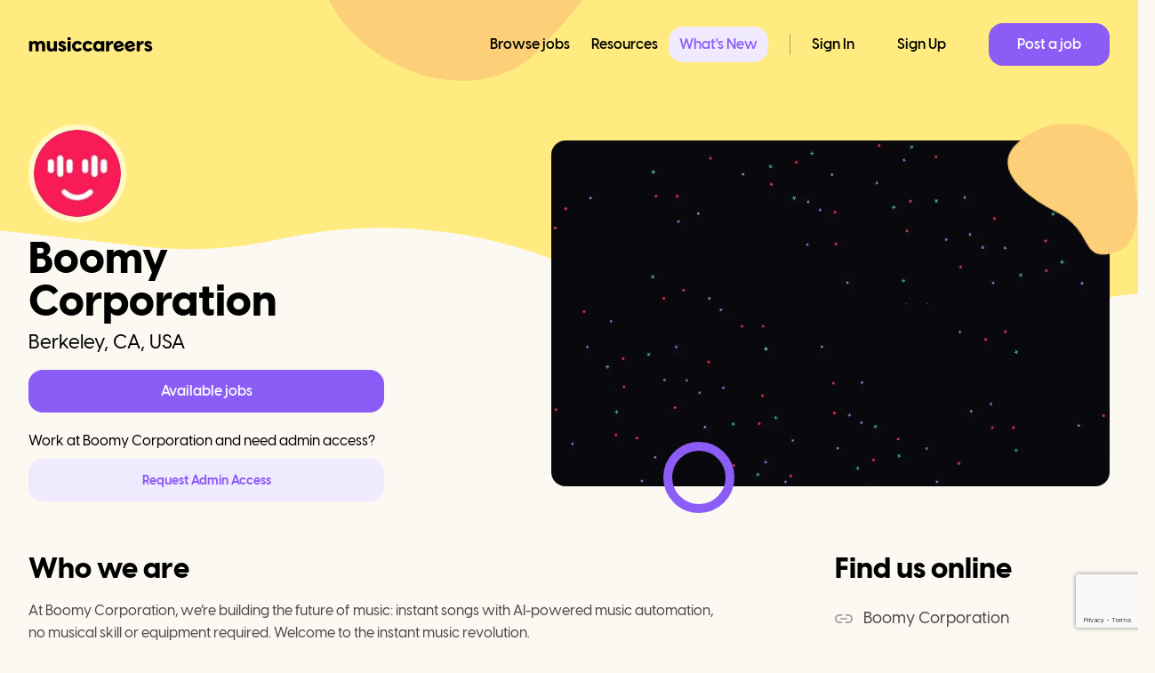

--- FILE ---
content_type: text/html; charset=utf-8
request_url: https://www.musiccareers.co/company/boomy-corporation
body_size: 18821
content:
<!DOCTYPE html><html lang="en"><head><meta charSet="utf-8" data-next-head=""/><meta name="viewport" content="width=device-width" data-next-head=""/><title data-next-head="">Top Boomy Corporation Music Industry jobs - musiccareers</title><meta name="description" content="Find the best Boomy Corporation music industry jobs for all degrees. Includes full-time, part-time, remote &amp; internship positions." data-next-head=""/><meta property="og:title" content="Top Boomy Corporation Music Industry jobs - musiccareers" data-next-head=""/><meta property="og:description" content="Find the best Boomy Corporation music industry jobs for all degrees. Includes full-time, part-time, remote &amp; internship positions." data-next-head=""/><meta property="og:type" content="website" data-next-head=""/><meta property="og:image" content="https://res.cloudinary.com/music-careers/image/upload/w_700,f_auto,q_auto,fl_lossy/v1648862660/1597859706484_51e08f1259.jpg" data-next-head=""/><meta name="twitter:card" content="summary" data-next-head=""/><meta name="twitter:image" content="https://res.cloudinary.com/music-careers/image/upload/w_700,f_auto,q_auto,fl_lossy/v1648862656/thumbnail_1597859740523_748d870f06.jpg" data-next-head=""/><meta name="twitter:title" content="Top Boomy Corporation Music Industry jobs - musiccareers" data-next-head=""/><meta name="twitter:description" content="Find the best Boomy Corporation music industry jobs for all degrees. Includes full-time, part-time, remote &amp; internship positions." data-next-head=""/><link rel="preload" as="image" imageSrcSet="/_next/image?url=https%3A%2F%2Fres.cloudinary.com%2Fmusic-careers%2Fimage%2Fupload%2Fv1648862655%2F1597859740523_748d870f06.jpg&amp;w=640&amp;q=75&amp;dpl=dpl_BxExqjQ61Dcm7J1QXKubhdE44KSg 640w, /_next/image?url=https%3A%2F%2Fres.cloudinary.com%2Fmusic-careers%2Fimage%2Fupload%2Fv1648862655%2F1597859740523_748d870f06.jpg&amp;w=750&amp;q=75&amp;dpl=dpl_BxExqjQ61Dcm7J1QXKubhdE44KSg 750w, /_next/image?url=https%3A%2F%2Fres.cloudinary.com%2Fmusic-careers%2Fimage%2Fupload%2Fv1648862655%2F1597859740523_748d870f06.jpg&amp;w=828&amp;q=75&amp;dpl=dpl_BxExqjQ61Dcm7J1QXKubhdE44KSg 828w, /_next/image?url=https%3A%2F%2Fres.cloudinary.com%2Fmusic-careers%2Fimage%2Fupload%2Fv1648862655%2F1597859740523_748d870f06.jpg&amp;w=1080&amp;q=75&amp;dpl=dpl_BxExqjQ61Dcm7J1QXKubhdE44KSg 1080w, /_next/image?url=https%3A%2F%2Fres.cloudinary.com%2Fmusic-careers%2Fimage%2Fupload%2Fv1648862655%2F1597859740523_748d870f06.jpg&amp;w=1200&amp;q=75&amp;dpl=dpl_BxExqjQ61Dcm7J1QXKubhdE44KSg 1200w, /_next/image?url=https%3A%2F%2Fres.cloudinary.com%2Fmusic-careers%2Fimage%2Fupload%2Fv1648862655%2F1597859740523_748d870f06.jpg&amp;w=1920&amp;q=75&amp;dpl=dpl_BxExqjQ61Dcm7J1QXKubhdE44KSg 1920w, /_next/image?url=https%3A%2F%2Fres.cloudinary.com%2Fmusic-careers%2Fimage%2Fupload%2Fv1648862655%2F1597859740523_748d870f06.jpg&amp;w=2048&amp;q=75&amp;dpl=dpl_BxExqjQ61Dcm7J1QXKubhdE44KSg 2048w, /_next/image?url=https%3A%2F%2Fres.cloudinary.com%2Fmusic-careers%2Fimage%2Fupload%2Fv1648862655%2F1597859740523_748d870f06.jpg&amp;w=3840&amp;q=75&amp;dpl=dpl_BxExqjQ61Dcm7J1QXKubhdE44KSg 3840w" imageSizes="100vw" data-next-head=""/><link rel="preload" as="image" imageSrcSet="/_next/image?url=https%3A%2F%2Fres.cloudinary.com%2Fmusic-careers%2Fimage%2Fupload%2Fv1648862660%2F1597859706484_51e08f1259.jpg&amp;w=640&amp;q=80&amp;dpl=dpl_BxExqjQ61Dcm7J1QXKubhdE44KSg 640w, /_next/image?url=https%3A%2F%2Fres.cloudinary.com%2Fmusic-careers%2Fimage%2Fupload%2Fv1648862660%2F1597859706484_51e08f1259.jpg&amp;w=750&amp;q=80&amp;dpl=dpl_BxExqjQ61Dcm7J1QXKubhdE44KSg 750w, /_next/image?url=https%3A%2F%2Fres.cloudinary.com%2Fmusic-careers%2Fimage%2Fupload%2Fv1648862660%2F1597859706484_51e08f1259.jpg&amp;w=828&amp;q=80&amp;dpl=dpl_BxExqjQ61Dcm7J1QXKubhdE44KSg 828w, /_next/image?url=https%3A%2F%2Fres.cloudinary.com%2Fmusic-careers%2Fimage%2Fupload%2Fv1648862660%2F1597859706484_51e08f1259.jpg&amp;w=1080&amp;q=80&amp;dpl=dpl_BxExqjQ61Dcm7J1QXKubhdE44KSg 1080w, /_next/image?url=https%3A%2F%2Fres.cloudinary.com%2Fmusic-careers%2Fimage%2Fupload%2Fv1648862660%2F1597859706484_51e08f1259.jpg&amp;w=1200&amp;q=80&amp;dpl=dpl_BxExqjQ61Dcm7J1QXKubhdE44KSg 1200w, /_next/image?url=https%3A%2F%2Fres.cloudinary.com%2Fmusic-careers%2Fimage%2Fupload%2Fv1648862660%2F1597859706484_51e08f1259.jpg&amp;w=1920&amp;q=80&amp;dpl=dpl_BxExqjQ61Dcm7J1QXKubhdE44KSg 1920w, /_next/image?url=https%3A%2F%2Fres.cloudinary.com%2Fmusic-careers%2Fimage%2Fupload%2Fv1648862660%2F1597859706484_51e08f1259.jpg&amp;w=2048&amp;q=80&amp;dpl=dpl_BxExqjQ61Dcm7J1QXKubhdE44KSg 2048w, /_next/image?url=https%3A%2F%2Fres.cloudinary.com%2Fmusic-careers%2Fimage%2Fupload%2Fv1648862660%2F1597859706484_51e08f1259.jpg&amp;w=3840&amp;q=80&amp;dpl=dpl_BxExqjQ61Dcm7J1QXKubhdE44KSg 3840w" imageSizes="100vw" data-next-head=""/><link rel="preload" href="/fonts/VisbyCF-ExtraBold.woff2" as="font" type="font/woff2" crossorigin="anonymous"/><link rel="preload" href="/fonts/VisbyCF-Medium.woff2" as="font" type="font/woff2" crossorigin="anonymous"/><link rel="preload" href="/fonts/VisbyCF-Bold.woff2" as="font" type="font/woff2" crossorigin="anonymous"/><link rel="preload" href="/fonts/VisbyCF-DemiBold.woff2" as="font" type="font/woff2" crossorigin="anonymous"/><link rel="icon" href="/images/favicon/favicon.ico"/><link rel="apple-touch-icon" sizes="57x57" href="/images/favicon/apple-icon-57x57.png"/><link rel="apple-touch-icon" sizes="60x60" href="/images/favicon/apple-icon-60x60.png"/><link rel="apple-touch-icon" sizes="72x72" href="/images/favicon/apple-icon-72x72.png"/><link rel="apple-touch-icon" sizes="76x76" href="/images/favicon/apple-icon-76x76.png"/><link rel="apple-touch-icon" sizes="114x114" href="/images/favicon/apple-icon-114x114.png"/><link rel="apple-touch-icon" sizes="120x120" href="/images/favicon/apple-icon-120x120.png"/><link rel="apple-touch-icon" sizes="144x144" href="/images/favicon/apple-icon-144x144.png"/><link rel="apple-touch-icon" sizes="152x152" href="/images/favicon/apple-icon-152x152.png"/><link rel="apple-touch-icon" sizes="180x180" href="/images/favicon/apple-icon-180x180.png"/><link rel="icon" type="image/png" sizes="192x192" href="/images/favicon/android-icon-192x192.png"/><link rel="icon" type="image/png" sizes="32x32" href="/images/favicon/favicon-32x32.png"/><link rel="icon" type="image/png" sizes="96x96" href="/images/favicon/favicon-96x96.png"/><link rel="icon" type="image/png" sizes="16x16" href="/images/favicon/favicon-16x16.png"/><link rel="manifest" href="/images/favicon/manifest.json"/><meta name="viewport" content="width=device-width, initial-scale=1.0, viewport-fit=cover"/><meta name="msapplication-TileColor" content="#08080b"/><meta name="msapplication-TileImage" content="/images/favicon/ms-icon-144x144.png"/><meta name="facebook-domain-verification" content="undefined"/><script>
              (function(w,d,s,l,i){w[l]=w[l]||[];w[l].push({'gtm.start':
              new Date().getTime(),event:'gtm.js'});var f=d.getElementsByTagName(s)[0],
              j=d.createElement(s),dl=l!='dataLayer'?'&l='+l:'';j.async=true;j.src=
              'https://www.googletagmanager.com/gtm.js?id='+i+dl;f.parentNode.insertBefore(j,f);
              })(window,document,'script','dataLayer', 'GTM-M2XDTR4');
              </script><script>!function(f,b,e,v,n,t,s)
                {if(f.fbq)return;n=f.fbq=function(){n.callMethod?
                n.callMethod.apply(n,arguments):n.queue.push(arguments)};
                if(!f._fbq)f._fbq=n;n.push=n;n.loaded=!0;n.version='2.0';
                n.queue=[];t=b.createElement(e);t.async=!0;
                t.src=v;s=b.getElementsByTagName(e)[0];
                s.parentNode.insertBefore(t,s)}(window, document,'script',
                'https://connect.facebook.net/en_US/fbevents.js');
                fbq('init', 'undefined');
                fbq('track', 'PageView');</script><script>
                _linkedin_partner_id = "undefined";
                window._linkedin_data_partner_ids = window._linkedin_data_partner_ids || [];
                window._linkedin_data_partner_ids.push(_linkedin_partner_id);
                </script><script type="text/javascript">
                (function(l) {
                if (!l){window.lintrk = function(a,b){window.lintrk.q.push([a,b])};
                window.lintrk.q=[]}
                var s = document.getElementsByTagName("script")[0];
                var b = document.createElement("script");
                b.type = "text/javascript";b.async = true;
                b.src = "https://snap.licdn.com/li.lms-analytics/insight.min.js";
                s.parentNode.insertBefore(b, s);})(window.lintrk);</script><script src="https://www.google.com/recaptcha/api.js?render=6Le9S1UqAAAAAFFAU36e-3NznIGfX0_KbVLgCC8x" async="" defer=""></script><script data-mantine-script="true">try {
  var _colorScheme = window.localStorage.getItem("mantine-color-scheme-value");
  var colorScheme = _colorScheme === "light" || _colorScheme === "dark" || _colorScheme === "auto" ? _colorScheme : "light";
  var computedColorScheme = colorScheme !== "auto" ? colorScheme : window.matchMedia("(prefers-color-scheme: dark)").matches ? "dark" : "light";
  document.documentElement.setAttribute("data-mantine-color-scheme", computedColorScheme);
} catch (e) {}
</script><link rel="preload" href="/_next/static/css/2c2a5de3f33862c3.css?dpl=dpl_BxExqjQ61Dcm7J1QXKubhdE44KSg" as="style"/><link rel="stylesheet" href="/_next/static/css/2c2a5de3f33862c3.css?dpl=dpl_BxExqjQ61Dcm7J1QXKubhdE44KSg" data-n-g=""/><noscript data-n-css=""></noscript><script defer="" nomodule="" src="/_next/static/chunks/polyfills-42372ed130431b0a.js?dpl=dpl_BxExqjQ61Dcm7J1QXKubhdE44KSg"></script><script defer="" src="/_next/static/chunks/30e1f94b-3b760d715e67a837.js?dpl=dpl_BxExqjQ61Dcm7J1QXKubhdE44KSg"></script><script defer="" src="/_next/static/chunks/9582-5ec655765f67750f.js?dpl=dpl_BxExqjQ61Dcm7J1QXKubhdE44KSg"></script><script defer="" src="/_next/static/chunks/2192-86abec63ba2c96aa.js?dpl=dpl_BxExqjQ61Dcm7J1QXKubhdE44KSg"></script><script defer="" src="/_next/static/chunks/8032.4089dd7437e05b71.js?dpl=dpl_BxExqjQ61Dcm7J1QXKubhdE44KSg"></script><script defer="" src="/_next/static/chunks/2270-487f68d032f7e00a.js?dpl=dpl_BxExqjQ61Dcm7J1QXKubhdE44KSg"></script><script defer="" src="/_next/static/chunks/8817-56e233609fcb69d4.js?dpl=dpl_BxExqjQ61Dcm7J1QXKubhdE44KSg"></script><script defer="" src="/_next/static/chunks/76.5900879786f53102.js?dpl=dpl_BxExqjQ61Dcm7J1QXKubhdE44KSg"></script><script src="/_next/static/chunks/webpack-be2d7e771753db81.js?dpl=dpl_BxExqjQ61Dcm7J1QXKubhdE44KSg" defer=""></script><script src="/_next/static/chunks/framework-4e48f2cc6a39465a.js?dpl=dpl_BxExqjQ61Dcm7J1QXKubhdE44KSg" defer=""></script><script src="/_next/static/chunks/main-4de259e9377aed17.js?dpl=dpl_BxExqjQ61Dcm7J1QXKubhdE44KSg" defer=""></script><script src="/_next/static/chunks/pages/_app-25b2ffec2f3f6372.js?dpl=dpl_BxExqjQ61Dcm7J1QXKubhdE44KSg" defer=""></script><script src="/_next/static/chunks/880-b5107e366e2939c3.js?dpl=dpl_BxExqjQ61Dcm7J1QXKubhdE44KSg" defer=""></script><script src="/_next/static/chunks/675-49c3705ebd5f3e16.js?dpl=dpl_BxExqjQ61Dcm7J1QXKubhdE44KSg" defer=""></script><script src="/_next/static/chunks/3858-cc67683a67964fff.js?dpl=dpl_BxExqjQ61Dcm7J1QXKubhdE44KSg" defer=""></script><script src="/_next/static/chunks/4457-2d3978fbf75e84e5.js?dpl=dpl_BxExqjQ61Dcm7J1QXKubhdE44KSg" defer=""></script><script src="/_next/static/chunks/6583-ecb826295e07de2c.js?dpl=dpl_BxExqjQ61Dcm7J1QXKubhdE44KSg" defer=""></script><script src="/_next/static/chunks/6146-a9321d37b1238bc2.js?dpl=dpl_BxExqjQ61Dcm7J1QXKubhdE44KSg" defer=""></script><script src="/_next/static/chunks/9383-3f91e3d897efcd65.js?dpl=dpl_BxExqjQ61Dcm7J1QXKubhdE44KSg" defer=""></script><script src="/_next/static/chunks/26-56d770479299b2c2.js?dpl=dpl_BxExqjQ61Dcm7J1QXKubhdE44KSg" defer=""></script><script src="/_next/static/chunks/2469-a8164a7a042d8c92.js?dpl=dpl_BxExqjQ61Dcm7J1QXKubhdE44KSg" defer=""></script><script src="/_next/static/chunks/7517-3981d1780342930b.js?dpl=dpl_BxExqjQ61Dcm7J1QXKubhdE44KSg" defer=""></script><script src="/_next/static/chunks/4725-8125fc63c32c9539.js?dpl=dpl_BxExqjQ61Dcm7J1QXKubhdE44KSg" defer=""></script><script src="/_next/static/chunks/pages/company/%5Bslug%5D-2e4a3c083d6dd13b.js?dpl=dpl_BxExqjQ61Dcm7J1QXKubhdE44KSg" defer=""></script><script src="/_next/static/sCQz0ct5-596Gr6kJnjyU/_buildManifest.js?dpl=dpl_BxExqjQ61Dcm7J1QXKubhdE44KSg" defer=""></script><script src="/_next/static/sCQz0ct5-596Gr6kJnjyU/_ssgManifest.js?dpl=dpl_BxExqjQ61Dcm7J1QXKubhdE44KSg" defer=""></script><style data-styled="" data-styled-version="6.1.13">.btTPzQ{position:relative;}/*!sc*/
data-styled.g1[id="sc-1e40bec6-0"]{content:"btTPzQ,"}/*!sc*/
.gcXtmD{font-size:var(--titleHeadline);line-height:100%;font-weight:800;color:var(--black);}/*!sc*/
@media (max-width:990px){.gcXtmD{font-size:32px;}}/*!sc*/
data-styled.g2[id="sc-c634a8a3-0"]{content:"gcXtmD,"}/*!sc*/
.iGUZtd{font-size:var(--titleLarge);line-height:100%;font-weight:800;color:var(--black);}/*!sc*/
@media (max-width:990px){.iGUZtd{font-size:28px;}}/*!sc*/
data-styled.g4[id="sc-c634a8a3-2"]{content:"iGUZtd,"}/*!sc*/
.gJIeO{display:flex;align-items:center;justify-content:center;padding-left:32px;padding-right:32px;height:48px;cursor:pointer;background-color:var(--purple500);color:var(--white);font-size:16px;font-weight:600;border-radius:16px;transition:120ms ease-in 0s;}/*!sc*/
.gJIeO:hover{background-color:#7942f6;}/*!sc*/
data-styled.g6[id="sc-c634a8a3-4"]{content:"gJIeO,"}/*!sc*/
.cGSloS{height:40px;width:40px;background:var(--grey500);border-radius:20px;animation:pulse 1.5s ease-in-out infinite;margin:8px 0;}/*!sc*/
@keyframes pulse{0%{opacity:0.6;}50%{opacity:0.3;}100%{opacity:0.6;}}/*!sc*/
.cHjCBC{height:36px;width:120px;background:var(--grey500);border-radius:8px;animation:pulse 1.5s ease-in-out infinite;margin:8px 0;}/*!sc*/
@keyframes pulse{0%{opacity:0.6;}50%{opacity:0.3;}100%{opacity:0.6;}}/*!sc*/
.jXKGtI{height:48px;width:100%;background:var(--grey500);border-radius:8px;animation:pulse 1.5s ease-in-out infinite;margin:8px 0;}/*!sc*/
@keyframes pulse{0%{opacity:0.6;}50%{opacity:0.3;}100%{opacity:0.6;}}/*!sc*/
data-styled.g19[id="sc-4979e2d9-0"]{content:"cGSloS,cHjCBC,jXKGtI,"}/*!sc*/
.dZDxqo{background:white;cursor:pointer;padding:24px 32px;border-bottom:1px solid #eaeaea;transition:120ms ease-in 0s;position:relative;}/*!sc*/
.dZDxqo:hover{background:#fafafa;}/*!sc*/
@media (max-width:680px){.dZDxqo{padding:24px 16px 24px 16px;}}/*!sc*/
data-styled.g93[id="sc-33af1b93-0"]{content:"dZDxqo,"}/*!sc*/
.ilkcWo{display:flex;flex-direction:row;}/*!sc*/
@media (max-width:680px){.ilkcWo{flex-direction:row-reverse;}}/*!sc*/
data-styled.g94[id="sc-33af1b93-1"]{content:"ilkcWo,"}/*!sc*/
.iaUztk{position:relative;border-radius:50%;overflow:hidden;width:48px;height:48px;min-width:48px;background-color:#EEEEEE;}/*!sc*/
@media (max-width:680px){.iaUztk{width:48px;height:48px;min-width:48px;position:absolute;top:24px;right:16px;}}/*!sc*/
data-styled.g95[id="sc-33af1b93-2"]{content:"iaUztk,"}/*!sc*/
.igbBd{display:flex;flex-direction:column;flex-grow:1;padding-left:24px;z-index:1;max-width:80%;}/*!sc*/
@media (max-width:680px){.igbBd{padding-left:0px;margin-right:auto;}}/*!sc*/
data-styled.g96[id="sc-33af1b93-3"]{content:"igbBd,"}/*!sc*/
.fnabhW{margin-bottom:24px;}/*!sc*/
@media (max-width:680px){.fnabhW{padding-right:8px;margin-bottom:16px;width:80%;}}/*!sc*/
data-styled.g97[id="sc-33af1b93-4"]{content:"fnabhW,"}/*!sc*/
.ioQVmw{height:24px;width:60%;background-color:#EEEEEE;margin-bottom:4px;}/*!sc*/
@media (max-width:680px){.ioQVmw{height:20px;}}/*!sc*/
data-styled.g98[id="sc-33af1b93-5"]{content:"ioQVmw,"}/*!sc*/
.iZgjzx{height:18px;width:30%;background-color:#EEEEEE;}/*!sc*/
@media (max-width:680px){.iZgjzx{height:16px;}}/*!sc*/
data-styled.g99[id="sc-33af1b93-6"]{content:"iZgjzx,"}/*!sc*/
.lmHcCe{height:16px;width:20%;background-color:#EEEEEE;}/*!sc*/
data-styled.g100[id="sc-33af1b93-7"]{content:"lmHcCe,"}/*!sc*/
.bjegCP{height:16px;width:10%;background-color:#EEEEEE;}/*!sc*/
@media (max-width:680px){.bjegCP{display:none;}}/*!sc*/
data-styled.g101[id="sc-33af1b93-8"]{content:"bjegCP,"}/*!sc*/
.fcAiFZ{font-size:16px;font-weight:500;line-height:1.6;color:var(--grey700);}/*!sc*/
@media (max-width:680px){.fcAiFZ{font-size:13px;padding:12px;}}/*!sc*/
.fcAiFZ h1,.fcAiFZ h2,.fcAiFZ h3,.fcAiFZ h4,.fcAiFZ h5,.fcAiFZ h6{font-weight:600;margin:1em 0 0.5em 0;color:var(--grey900);}/*!sc*/
.fcAiFZ h1{font-size:1.2em;}/*!sc*/
.fcAiFZ h2{font-size:1.05em;}/*!sc*/
.fcAiFZ h3{font-size:0.9em;}/*!sc*/
.fcAiFZ h4{font-size:0.8em;}/*!sc*/
.fcAiFZ h5{font-size:0.7em;}/*!sc*/
.fcAiFZ h6{font-size:0.6em;}/*!sc*/
.fcAiFZ p{margin-bottom:16px;white-space:pre-wrap;overflow:hidden;text-overflow:ellipsis;max-width:100%;}/*!sc*/
.fcAiFZ ul,.fcAiFZ ol{margin:1em 0;padding-left:2em;}/*!sc*/
.fcAiFZ ul{list-style-type:disc;}/*!sc*/
.fcAiFZ ol{list-style-type:decimal;}/*!sc*/
.fcAiFZ li{margin-bottom:8px;}/*!sc*/
.fcAiFZ a{color:var(--purple500);text-decoration:underline;}/*!sc*/
.fcAiFZ a:hover{color:var(--purple600);}/*!sc*/
.fcAiFZ .ql-size-small{font-size:1rem;}/*!sc*/
.fcAiFZ .ql-size-large{font-size:2rem;}/*!sc*/
.fcAiFZ .ql-size-huge{font-size:3rem;}/*!sc*/
.fcAiFZ blockquote{border-left:4px solid var(--grey300);margin:1em 0;padding-left:1em;color:var(--grey600);font-style:italic;}/*!sc*/
.fcAiFZ pre{background-color:#23241f;padding:1em;border-radius:4px;overflow-x:auto;margin:1em 0;font-family:monospace;overflow:visible;color:#f8f8f2;word-break:break-all;white-space:pre-wrap;}/*!sc*/
.fcAiFZ code{font-family:monospace;background-color:var(--grey100);padding:0.2em 0.4em;border-radius:3px;font-size:0.9em;}/*!sc*/
.fcAiFZ img{max-width:100%;height:auto;margin:1em 0;border-radius:4px;}/*!sc*/
.fcAiFZ table{border-collapse:collapse;width:100%;margin:1em 0;}/*!sc*/
.fcAiFZ th,.fcAiFZ td{border:1px solid var(--grey300);padding:0.5em;}/*!sc*/
.fcAiFZ th{background-color:var(--grey100);font-weight:600;}/*!sc*/
.fcAiFZ hr{border:none;border-top:1px solid var(--grey300);margin:1.5em 0;}/*!sc*/
.fcAiFZ .ql-indent-1{margin-left:20px;}/*!sc*/
.fcAiFZ .ql-indent-2{margin-left:40px;}/*!sc*/
.fcAiFZ .ql-indent-3{margin-left:60px;}/*!sc*/
.fcAiFZ .ql-indent-4{margin-left:80px;}/*!sc*/
.fcAiFZ .ql-indent-5{margin-left:100px;}/*!sc*/
.fcAiFZ .ql-indent-6{margin-left:120px;}/*!sc*/
.fcAiFZ .ql-indent-7{margin-left:140px;}/*!sc*/
.fcAiFZ .ql-indent-8{margin-left:160px;}/*!sc*/
.fcAiFZ .ql-indent-9{margin-left:180px;}/*!sc*/
.fcAiFZ ol .ql-indent-2{list-style-type:lower-roman;}/*!sc*/
.fcAiFZ ol .ql-indent-3{list-style-type:lower-alpha;}/*!sc*/
.fcAiFZ ol .ql-indent-4{list-style-type:decimal;}/*!sc*/
.fcAiFZ ol .ql-indent-5{list-style-type:lower-roman;}/*!sc*/
.fcAiFZ ol .ql-indent-6{list-style-type:lower-alpha;}/*!sc*/
.fcAiFZ ol .ql-indent-7{list-style-type:lower-roman;}/*!sc*/
.fcAiFZ ol .ql-indent-8{list-style-type:lower-alpha;}/*!sc*/
.fcAiFZ ol .ql-indent-9{list-style-type:lower-roman;}/*!sc*/
data-styled.g102[id="sc-b4dfeb6c-0"]{content:"fcAiFZ,"}/*!sc*/
.eejcfi{overflow:hidden;}/*!sc*/
data-styled.g238[id="sc-c5936d0e-0"]{content:"eejcfi,"}/*!sc*/
.lovcBR{background-image:url(/images/footer/waves.svg);background-size:cover;background-repeat:no-repeat;left:0;right:0;height:120px;}/*!sc*/
@media (max-width:990px){.lovcBR{height:40px;}}/*!sc*/
data-styled.g239[id="sc-c5936d0e-1"]{content:"lovcBR,"}/*!sc*/
.fDfVlJ{position:relative;background:var(--yellow500);}/*!sc*/
data-styled.g240[id="sc-c5936d0e-2"]{content:"fDfVlJ,"}/*!sc*/
.htbJKb{display:flex;flex-direction:row;max-width:1300px;margin-left:auto;margin-right:auto;padding:40px 32px;position:relative;z-index:1;}/*!sc*/
@media (max-width:990px){.htbJKb{max-width:500px;flex-direction:column-reverse;padding:40px 20px;}}/*!sc*/
data-styled.g241[id="sc-c5936d0e-3"]{content:"htbJKb,"}/*!sc*/
.lnTlvB{display:flex;flex-direction:row;width:50%;}/*!sc*/
@media (max-width:990px){.lnTlvB{width:100%;margin-top:80px;margin-left:auto;margin-right:auto;}}/*!sc*/
data-styled.g242[id="sc-c5936d0e-4"]{content:"lnTlvB,"}/*!sc*/
.gMYhSf{z-index:2;position:relative;}/*!sc*/
@media (max-width:990px){.gMYhSf{width:100%;}}/*!sc*/
data-styled.g243[id="sc-c5936d0e-5"]{content:"gMYhSf,"}/*!sc*/
.cfTUgM{width:50%;display:flex;flex-direction:column;}/*!sc*/
data-styled.g244[id="sc-c5936d0e-6"]{content:"cfTUgM,"}/*!sc*/
.hzuqhG{font-size:var(--bodyRegular);font-weight:600;text-transform:uppercase;padding-bottom:24px;line-height:0.9;}/*!sc*/
data-styled.g245[id="sc-c5936d0e-7"]{content:"hzuqhG,"}/*!sc*/
.ghbSkn{max-width:500px;margin-left:auto;}/*!sc*/
@media (max-width:990px){.ghbSkn{margin-right:auto;}}/*!sc*/
data-styled.g246[id="sc-c5936d0e-8"]{content:"ghbSkn,"}/*!sc*/
.kMBeZk{font-size:var(--bodyLarge);color:var(--grey800);padding-top:16px;padding-bottom:24px;line-height:143%;}/*!sc*/
@media (max-width:990px){.kMBeZk{font-size:18px;}}/*!sc*/
data-styled.g247[id="sc-c5936d0e-9"]{content:"kMBeZk,"}/*!sc*/
.eKpjgK{display:inline-grid;grid-template-columns:repeat(5,auto);gap:24px;margin-top:24px;}/*!sc*/
data-styled.g251[id="sc-c5936d0e-13"]{content:"eKpjgK,"}/*!sc*/
.dTZPwK{font-size:var(--bodyRegular);color:var(--black);font-weight:600;}/*!sc*/
data-styled.g252[id="sc-c5936d0e-14"]{content:"dTZPwK,"}/*!sc*/
.frfJMc{display:flex;flex-direction:row;align-items:center;max-width:1300px;margin-left:auto;margin-right:auto;padding:40px 32px;position:relative;z-index:1;}/*!sc*/
@media (max-width:990px){.frfJMc{max-width:500px;flex-direction:column;align-items:flex-start;padding:40px 20px;}}/*!sc*/
data-styled.g253[id="sc-c5936d0e-15"]{content:"frfJMc,"}/*!sc*/
.kpcQXS{position:absolute;width:532px;height:440px;z-index:1;bottom:-180px;right:0;pointer-events:none;}/*!sc*/
@media (max-width:990px){.kpcQXS{width:362px;height:291px;right:-180px;bottom:-280px;}}/*!sc*/
data-styled.g254[id="sc-c5936d0e-16"]{content:"kpcQXS,"}/*!sc*/
.iPkIwz{background-image:url(/images/footer/footer-blob.svg);background-size:contain;background-repeat:no-repeat;height:423px;width:441px;position:absolute;z-index:-1;bottom:-180px;left:-220px;}/*!sc*/
@media (max-width:990px){.iPkIwz{bottom:0px;}}/*!sc*/
data-styled.g255[id="sc-c5936d0e-17"]{content:"iPkIwz,"}/*!sc*/
.fyzajz{background-image:url(/images/footer/footer-blob.svg);background-size:contain;background-repeat:no-repeat;height:423px;width:441px;position:absolute;z-index:-1;bottom:-300px;left:auto;right:-240px;}/*!sc*/
@media (max-width:990px){.fyzajz{right:-300px;bottom:-380px;}}/*!sc*/
data-styled.g256[id="sc-c5936d0e-18"]{content:"fyzajz,"}/*!sc*/
.kMeGyt{cursor:pointer;}/*!sc*/
data-styled.g257[id="sc-c5936d0e-19"]{content:"kMeGyt,"}/*!sc*/
.ckmrXH{padding-top:32px;padding-bottom:32px;}/*!sc*/
@media (max-width:990px){.ckmrXH{display:none;}}/*!sc*/
data-styled.g258[id="sc-dd4f07c8-0"]{content:"ckmrXH,"}/*!sc*/
.kDogFm{padding-left:24px;padding-right:24px;font-weight:600;cursor:pointer;transition:120ms ease-in 0s;}/*!sc*/
.kDogFm:hover{opacity:0.7;}/*!sc*/
data-styled.g259[id="sc-dd4f07c8-1"]{content:"kDogFm,"}/*!sc*/
.kujOBF{height:100px;max-width:1300px;margin-left:auto;margin-right:auto;padding:0px 32px;position:absolute;z-index:10;right:0;left:0;background-color:transparent;}/*!sc*/
@media (max-width:990px){.kujOBF{padding:0px 20px;height:64px;}}/*!sc*/
data-styled.g292[id="sc-3c8b69de-8"]{content:"kujOBF,"}/*!sc*/
.jGauHh{display:flex;flex-direction:row;height:100%;align-items:center;justify-content:space-between;}/*!sc*/
data-styled.g293[id="sc-3c8b69de-9"]{content:"jGauHh,"}/*!sc*/
.jHFelL{display:flex;flex-direction:row;align-items:center;}/*!sc*/
data-styled.g294[id="sc-3c8b69de-10"]{content:"jHFelL,"}/*!sc*/
.jbcrhc{font-size:var(--bodyRegular);padding-left:48px;font-weight:600;color:var(--black);cursor:pointer;transition:120ms ease-in 0s;}/*!sc*/
.jbcrhc:hover{opacity:0.7;}/*!sc*/
@media (max-width:990px){.jbcrhc{display:none;}}/*!sc*/
data-styled.g295[id="sc-3c8b69de-11"]{content:"jbcrhc,"}/*!sc*/
.eTpYsZ{font-size:var(--bodyRegular);padding-left:12px;padding-right:12px;margin-left:12px;padding-top:8px;padding-bottom:8px;font-weight:600;color:var(--purple500);background-color:var(--purple100);border-radius:16px;cursor:pointer;transition:120ms ease-in 0s;}/*!sc*/
.eTpYsZ:hover{background-color:var(--purple200);}/*!sc*/
@media (max-width:990px){.eTpYsZ{display:none;}}/*!sc*/
data-styled.g296[id="sc-3c8b69de-12"]{content:"eTpYsZ,"}/*!sc*/
.bZFKl{width:140px;height:16px;cursor:pointer;}/*!sc*/
@media (max-width:990px){.bZFKl{width:124px;}}/*!sc*/
data-styled.g297[id="sc-3c8b69de-13"]{content:"bZFKl,"}/*!sc*/
.eDWGYw{width:1px;background-color:var(--black);opacity:0.3;height:24px;margin-left:24px;}/*!sc*/
@media (max-width:990px){.eDWGYw{display:none;}}/*!sc*/
data-styled.g298[id="sc-3c8b69de-14"]{content:"eDWGYw,"}/*!sc*/
.eJofdW{display:none;}/*!sc*/
@media (max-width:990px){.eJofdW{display:block;width:32px;height:32px;background:var(--purple100);border-radius:32px;position:relative;transition:120ms ease-in 0s;cursor:pointer;}.eJofdW:hover{background:var(--purple200);}}/*!sc*/
data-styled.g301[id="sc-3c8b69de-17"]{content:"eJofdW,"}/*!sc*/
.chvlkr{height:1.5px;width:20px;border-radius:10px;position:absolute;left:0;right:0;top:18px;margin-left:auto;margin-right:auto;background:var(--purple500);}/*!sc*/
data-styled.g302[id="sc-3c8b69de-18"]{content:"chvlkr,"}/*!sc*/
.dATAGc{height:1.5px;width:20px;border-radius:10px;position:absolute;left:0;right:0;top:12px;margin-left:auto;margin-right:auto;background:var(--purple500);}/*!sc*/
data-styled.g303[id="sc-3c8b69de-19"]{content:"dATAGc,"}/*!sc*/
.bzsqbj{position:absolute;top:0;left:0;right:0;margin:16px;z-index:1;transform:scale(0.95);transform-origin:100% 0;opacity:0;pointer-events:none;transition:250ms;transition-property:transform,opacity;box-shadow:3px 3px 28px rgba(0,0,0,0.1);border-radius:12px;background-color:white;display:none;}/*!sc*/
@media (max-width:990px){.bzsqbj{display:none;opacity:0;transform:scale(.95);pointer-events:none;}}/*!sc*/
data-styled.g304[id="sc-3c8b69de-20"]{content:"bzsqbj,"}/*!sc*/
.hzvGMu{position:relative;overflow:hidden;}/*!sc*/
data-styled.g305[id="sc-3c8b69de-21"]{content:"hzvGMu,"}/*!sc*/
.fAsbGz{padding:24px 16px;border-bottom:1px solid #eaeaea;}/*!sc*/
data-styled.g306[id="sc-3c8b69de-22"]{content:"fAsbGz,"}/*!sc*/
.gnTmzl{font-size:12px;font-weight:600;color:var(--grey500);padding-bottom:16px;text-transform:uppercase;}/*!sc*/
data-styled.g307[id="sc-3c8b69de-23"]{content:"gnTmzl,"}/*!sc*/
.kBosvk{display:grid;grid:auto/repeat(2, 1fr);gap:16px;}/*!sc*/
data-styled.g308[id="sc-3c8b69de-24"]{content:"kBosvk,"}/*!sc*/
.Lwzux{display:flex;flex-direction:row;align-items:center;cursor:pointer;}/*!sc*/
data-styled.g309[id="sc-3c8b69de-25"]{content:"Lwzux,"}/*!sc*/
.deoRhL{font-size:var(--bodySmall);color:var(--black);font-weight:600;padding-left:8px;}/*!sc*/
data-styled.g310[id="sc-3c8b69de-26"]{content:"deoRhL,"}/*!sc*/
.dLxjGZ{position:absolute;display:flex;align-items:center;justify-content:center;top:10px;right:10px;width:40px;height:40px;}/*!sc*/
data-styled.g312[id="sc-3c8b69de-28"]{content:"dLxjGZ,"}/*!sc*/
.kpjezF{display:flex;flex-direction:row;align-items:center;justify-content:center;width:100%;background:#faf9ff;height:48px;border-radius:16px;cursor:pointer;margin-bottom:16px;transition:120ms ease-in 0s;}/*!sc*/
.kpjezF:hover{background-color:#f2f0ff;}/*!sc*/
data-styled.g316[id="sc-3c8b69de-32"]{content:"kpjezF,"}/*!sc*/
.chSWMI{padding-left:8px;font-size:var(--bodySmall);font-weight:600;}/*!sc*/
data-styled.g317[id="sc-3c8b69de-33"]{content:"chSWMI,"}/*!sc*/
.bRmnQe{display:flex;align-items:center;margin-left:12px;}/*!sc*/
@media (max-width:990px){.bRmnQe{display:none;}}/*!sc*/
data-styled.g334[id="sc-3c8b69de-50"]{content:"bRmnQe,"}/*!sc*/
.eyPLtB{width:100%;display:flex;flex-direction:column;}/*!sc*/
data-styled.g335[id="sc-3c8b69de-51"]{content:"eyPLtB,"}/*!sc*/
.hjFSKI{margin-bottom:8px;}/*!sc*/
data-styled.g384[id="sc-1dc5d7f-9"]{content:"hjFSKI,"}/*!sc*/
.hqxZGh{background:#f0eaff;color:#8b5cf6;display:flex;align-items:center;justify-content:center;padding:0 20px;height:48px;font-weight:700;font-size:var(--bodySmall);border-radius:16px;width:100%;}/*!sc*/
data-styled.g385[id="sc-1dc5d7f-10"]{content:"hqxZGh,"}/*!sc*/
.hbHVmn{position:absolute;left:0;right:0;background:var(--yellow500);height:250px;}/*!sc*/
@media (max-width:990px){.hbHVmn{height:100px;}}/*!sc*/
data-styled.g390[id="sc-9dc77bea-3"]{content:"hbHVmn,"}/*!sc*/
.kwKJUQ{position:absolute;left:0;right:0;top:160px;}/*!sc*/
@media (max-width:990px){.kwKJUQ{display:none;}}/*!sc*/
data-styled.g391[id="sc-9dc77bea-4"]{content:"kwKJUQ,"}/*!sc*/
.eQQgzd{display:none;}/*!sc*/
@media (max-width:990px){.eQQgzd{display:block;position:absolute;left:0;right:0;top:10px;}}/*!sc*/
data-styled.g392[id="sc-9dc77bea-5"]{content:"eQQgzd,"}/*!sc*/
.kNHwYK{max-width:1300px;margin-left:auto;margin-right:auto;padding:0px 32px;}/*!sc*/
@media (max-width:990px){.kNHwYK{padding:0px 20px;}}/*!sc*/
data-styled.g393[id="sc-9dc77bea-6"]{content:"kNHwYK,"}/*!sc*/
.dZMsIf{padding-top:140px;display:flex;flex-direction:row;align-items:center;justify-content:space-between;position:relative;}/*!sc*/
@media (max-width:990px){.dZMsIf{flex-direction:column;padding-top:100px;}}/*!sc*/
data-styled.g394[id="sc-9dc77bea-7"]{content:"dZMsIf,"}/*!sc*/
.irPCGu{margin-top:auto;padding-right:80px;}/*!sc*/
@media (max-width:990px){.irPCGu{max-width:100%;margin-bottom:24px;margin-right:auto;}}/*!sc*/
@media (max-width:680px){.irPCGu{padding-right:0px;}}/*!sc*/
data-styled.g395[id="sc-9dc77bea-8"]{content:"irPCGu,"}/*!sc*/
.fDjron{max-width:400px;display:flex;flex-direction:column;}/*!sc*/
@media (max-width:680px){.fDjron{margin-bottom:16px;}}/*!sc*/
data-styled.g396[id="sc-9dc77bea-9"]{content:"fDjron,"}/*!sc*/
.fKredr{padding-bottom:12px;}/*!sc*/
@media (max-width:680px){.fKredr{font-size:var(--titleMedium);padding-bottom:4px;}}/*!sc*/
data-styled.g397[id="sc-9dc77bea-10"]{content:"fKredr,"}/*!sc*/
.kYnTWc{font-size:var(--titleRegular);align-self:start;font-weight:500;}/*!sc*/
@media (max-width:680px){.kYnTWc{font-size:var(--bodyLarge);padding-bottom:0px;}}/*!sc*/
data-styled.g398[id="sc-9dc77bea-11"]{content:"kYnTWc,"}/*!sc*/
.dIVgyp{height:110px;width:110px;border-radius:80px;position:relative;overflow:hidden;margin-bottom:16px;background:#f2efe8;border:6px solid var(--yellow100);}/*!sc*/
@media (max-width:680px){.dIVgyp{border:4px solid var(--yellow100);height:56px;width:56px;margin-bottom:4px;}}/*!sc*/
data-styled.g399[id="sc-9dc77bea-12"]{content:"dIVgyp,"}/*!sc*/
.gXonmd{width:628px;height:389px;position:relative;border-radius:16px;overflow:hidden;background:#f2efe8;}/*!sc*/
@media (max-width:990px){.gXonmd{width:100%;height:auto;}.gXonmd.gXonmd:before{display:block;padding-bottom:55%;content:'';}}/*!sc*/
data-styled.g400[id="sc-9dc77bea-13"]{content:"gXonmd,"}/*!sc*/
.ignGtb{position:relative;}/*!sc*/
@media (max-width:990px){.ignGtb{width:100%;height:auto;}}/*!sc*/
data-styled.g401[id="sc-9dc77bea-14"]{content:"ignGtb,"}/*!sc*/
.cCldnW{border:10px solid var(--purple500);height:80px;width:80px;border-radius:80px;position:absolute;z-index:2;bottom:-30px;left:20%;}/*!sc*/
@media (max-width:680px){.cCldnW{border:6px solid var(--purple500);height:48px;width:48px;bottom:-20px;left:10%;}}/*!sc*/
data-styled.g402[id="sc-9dc77bea-15"]{content:"cCldnW,"}/*!sc*/
.suTfb{width:160px;height:153px;position:absolute;right:-40px;top:-20px;z-index:2;transform:rotateY(180deg) rotate(9deg);}/*!sc*/
@media (max-width:990px){.suTfb{display:none;}}/*!sc*/
data-styled.g403[id="sc-9dc77bea-16"]{content:"suTfb,"}/*!sc*/
.lozpDS{position:absolute;left:280px;top:-220px;transform:rotate(262deg);width:440px;height:353px;}/*!sc*/
@media (max-width:990px){.lozpDS{display:none;}}/*!sc*/
data-styled.g404[id="sc-9dc77bea-17"]{content:"lozpDS,"}/*!sc*/
.fNZxbs{display:flex;flex-direction:row;justify-content:space-between;margin-top:56px;margin-bottom:120px;}/*!sc*/
@media (max-width:990px){.fNZxbs{flex-direction:column;}}/*!sc*/
@media (max-width:680px){.fNZxbs{margin-top:40px;}}/*!sc*/
data-styled.g405[id="sc-9dc77bea-18"]{content:"fNZxbs,"}/*!sc*/
.jHwzSK{display:flex;flex-direction:column;width:65%;position:relative;}/*!sc*/
@media (max-width:990px){.jHwzSK{width:100%;}}/*!sc*/
data-styled.g406[id="sc-9dc77bea-19"]{content:"jHwzSK,"}/*!sc*/
.dONnRR{padding-bottom:16px;}/*!sc*/
data-styled.g407[id="sc-9dc77bea-20"]{content:"dONnRR,"}/*!sc*/
.dxfcce{display:flex;flex-direction:column;width:25%;min-width:309px;}/*!sc*/
@media (max-width:990px){.dxfcce{flex-direction:row;width:100%;margin-top:40px;}}/*!sc*/
@media (max-width:680px){.dxfcce{flex-direction:column;}}/*!sc*/
data-styled.g408[id="sc-9dc77bea-21"]{content:"dxfcce,"}/*!sc*/
@media (max-width:990px){.lhmieE{width:50%;margin-right:24px;}}/*!sc*/
@media (max-width:680px){.lhmieE{margin-left:auto;margin-right:auto;width:auto;}}/*!sc*/
data-styled.g409[id="sc-9dc77bea-22"]{content:"lhmieE,"}/*!sc*/
.cCKFzS{font-family:VisbyCF;font-size:32px;font-weight:800;line-height:38.4px;text-align:left;text-underline-position:from-font;text-decoration-skip-ink:none;color:var(--black);padding-bottom:24px;}/*!sc*/
@media (max-width:680px){.cCKFzS{font-size:var(--titleRegular);padding-bottom:16px;}}/*!sc*/
data-styled.g410[id="sc-9dc77bea-23"]{content:"cCKFzS,"}/*!sc*/
.kmPedz{display:inline-block;position:relative;z-index:1;}/*!sc*/
.kmPedz:after{background-image:url(/images/common/curvy-highlight.svg);bottom:-6px;background-size:contain;background-repeat:no-repeat;content:'';height:10px;left:0px;right:0px;position:absolute;z-index:-1;}/*!sc*/
@media (max-width:990px){.kmPedz.kmPedz:after{height:6px;bottom:-3px;}}/*!sc*/
data-styled.g411[id="sc-9dc77bea-24"]{content:"kmPedz,"}/*!sc*/
.dhpfBm{display:flex;flex-direction:row;align-items:center;margin-bottom:24px;cursor:pointer;}/*!sc*/
data-styled.g412[id="sc-9dc77bea-25"]{content:"dhpfBm,"}/*!sc*/
.jAViIn{color:#4c4b49;font-size:var(--bodyLarge);padding-left:12px;transition:120ms ease-in 0s;}/*!sc*/
.sc-9dc77bea-25:hover .jAViIn{opacity:0.7;}/*!sc*/
data-styled.g413[id="sc-9dc77bea-26"]{content:"jAViIn,"}/*!sc*/
.oyHRy{margin-top:32px;margin-bottom:32px;}/*!sc*/
@media (max-width:990px){.oyHRy{display:none;}}/*!sc*/
@media (max-width:680px){.oyHRy{display:block;}}/*!sc*/
data-styled.g414[id="sc-9dc77bea-27"]{content:"oyHRy,"}/*!sc*/
.cYaEXq{overflow:hidden;border-radius:17px;width:100%;border:1px solid rgba(0,0,0,0.05);box-shadow:1px 0px 3px rgba(0,0,0,0.05);}/*!sc*/
@media only screen and (max-width:600px){.cYaEXq{width:100%;}}/*!sc*/
data-styled.g415[id="sc-9dc77bea-28"]{content:"cYaEXq,"}/*!sc*/
.fvCjiy{margin-top:20px;margin-bottom:20px;}/*!sc*/
@media (max-width:680px){.fvCjiy{width:100%;}}/*!sc*/
data-styled.g421[id="sc-9dc77bea-34"]{content:"fvCjiy,"}/*!sc*/
</style></head><body><noscript><iframe src="https://www.googletagmanager.com/ns.html?id=GTM-M2XDTR4" height="0" width="0" style="display:none;visibility:hidden"></iframe></noscript><noscript><img height="1" width="1" style="display:none;visibility:hidden" src="https://www.facebook.com/tr?id=undefined&amp;ev=PageView&amp;noscript=1"/></noscript><noscript><img height="1" width="1" style="display:none;visibility:hidden" alt="" src="https://px.ads.linkedin.com/collect/?pid=undefined&amp;fmt=gif"/></noscript><div id="__next"><style data-mantine-styles="classes">@media (max-width: 35.99375em) {.mantine-visible-from-xs {display: none !important;}}@media (min-width: 36em) {.mantine-hidden-from-xs {display: none !important;}}@media (max-width: 47.99375em) {.mantine-visible-from-sm {display: none !important;}}@media (min-width: 48em) {.mantine-hidden-from-sm {display: none !important;}}@media (max-width: 61.99375em) {.mantine-visible-from-md {display: none !important;}}@media (min-width: 62em) {.mantine-hidden-from-md {display: none !important;}}@media (max-width: 74.99375em) {.mantine-visible-from-lg {display: none !important;}}@media (min-width: 75em) {.mantine-hidden-from-lg {display: none !important;}}@media (max-width: 87.99375em) {.mantine-visible-from-xl {display: none !important;}}@media (min-width: 88em) {.mantine-hidden-from-xl {display: none !important;}}</style><div class="sc-1e40bec6-0 btTPzQ"><header class="sc-3c8b69de-8 kujOBF"><nav class="sc-3c8b69de-9 jGauHh"><a aria-label="Home page" class="sc-3c8b69de-13 bZFKl" href="/"><svg width="100%" height="100%" viewBox="0 0 381 44" fill="none" xmlns="http://www.w3.org/2000/svg"><path d="M37.831 11C41.3873 11 44.2077 12.1815 46.2924 14.5444C48.418 16.8667 49.4808 20.3704 49.4808 25.0556V43.3889H39.977V25.4222C39.977 23.4667 39.507 21.9796 38.5668 20.9611C37.6267 19.9426 36.4004 19.4333 34.8879 19.4333C33.2938 19.4333 31.9857 19.9426 30.9638 20.9611C29.9828 21.9796 29.4923 23.4667 29.4923 25.4222V43.3889H19.9885V25.4222C19.9885 23.4667 19.5184 21.9796 18.5783 20.9611C17.6381 19.9426 16.4118 19.4333 14.8994 19.4333C13.3052 19.4333 11.9972 19.9426 10.9753 20.9611C9.99426 21.9796 9.50374 23.4667 9.50374 25.4222V43.3889H0V11.6111H9.50374V15.5222C10.403 14.137 11.5884 13.037 13.06 12.2222C14.5724 11.4074 16.3505 11 18.3943 11C20.3155 11 22.0528 11.4278 23.6061 12.2833C25.1594 13.0981 26.4265 14.3407 27.4076 16.0111C28.4704 14.463 29.8602 13.2407 31.577 12.3444C33.3346 11.4481 35.4193 11 37.831 11Z" fill="black"></path><path d="M76.6043 11.6111H86.108V43.3889H76.6043V39.3556C75.6641 40.7815 74.397 41.9222 72.8028 42.7778C71.2086 43.5926 69.3283 44 67.1619 44C63.6874 44 60.826 42.8796 58.5778 40.6389C56.3705 38.3574 55.2669 34.9148 55.2669 30.3111V11.6111H64.7706V28.6611C64.7706 30.7389 65.2816 32.4093 66.3035 33.6722C67.3254 34.9352 68.7969 35.5667 70.7181 35.5667C72.5984 35.5667 74.0495 34.9352 75.0714 33.6722C76.0933 32.3685 76.6043 30.6981 76.6043 28.6611V11.6111Z" fill="black"></path><path d="M102.275 44C98.9644 44 96.2053 43.2259 93.998 41.6778C91.8315 40.1296 90.503 37.8889 90.0125 34.9556L97.5542 32.9389C98.3309 35.3833 99.8637 36.6056 102.153 36.6056C103.093 36.6056 103.87 36.3815 104.483 35.9333C105.137 35.4852 105.464 34.8333 105.464 33.9778C105.464 32.7556 104.564 31.8593 102.766 31.2889L98.4739 29.7C95.9396 28.8037 94.0388 27.5611 92.7717 25.9722C91.5454 24.3426 90.9323 22.4889 90.9323 20.4111C90.9323 18.4963 91.4432 16.8259 92.4651 15.4C93.5279 13.9741 94.9381 12.8944 96.6958 12.1611C98.4535 11.387 100.395 11 102.521 11C105.505 11 108.019 11.7741 110.062 13.3222C112.106 14.8704 113.414 16.9278 113.986 19.4944L106.567 21.3278C105.913 19.3315 104.687 18.3333 102.889 18.3333C102.03 18.3333 101.356 18.5574 100.865 19.0056C100.375 19.413 100.129 19.9222 100.129 20.5333C100.129 21.7556 101.049 22.6519 102.889 23.2222L106.874 24.6889C112.188 26.4815 114.845 29.5778 114.845 33.9778C114.845 37.1148 113.659 39.5796 111.289 41.3722C108.959 43.1241 105.954 44 102.275 44Z" fill="black"></path><path d="M128.6 8.25H119.096V0H128.6V8.25ZM128.6 43.3889H119.096V11.6111H128.6V43.3889Z" fill="black"></path><path d="M149.816 44C146.873 44 144.093 43.3685 141.477 42.1056C138.902 40.8019 136.818 38.9074 135.223 36.4222C133.629 33.8963 132.832 30.9019 132.832 27.4389C132.832 24.0167 133.629 21.063 135.223 18.5778C136.818 16.0926 138.902 14.2185 141.477 12.9556C144.093 11.6519 146.873 11 149.816 11C152.678 11 155.294 11.6722 157.664 13.0167C160.035 14.3204 161.997 16.2556 163.551 18.8222L156.683 23.2833C154.844 20.7981 152.555 19.5556 149.816 19.5556C147.691 19.5556 145.892 20.2889 144.421 21.7556C142.949 23.1815 142.213 25.0759 142.213 27.4389C142.213 29.8426 142.949 31.7778 144.421 33.2444C145.892 34.7111 147.691 35.4444 149.816 35.4444C152.555 35.4444 154.844 34.2019 156.683 31.7167L163.551 36.1778C161.997 38.7037 160.035 40.6389 157.664 41.9833C155.294 43.3278 152.678 44 149.816 44Z" fill="black"></path><path d="M182.389 44C179.446 44 176.667 43.3685 174.051 42.1056C171.476 40.8019 169.391 38.9074 167.797 36.4222C166.202 33.8963 165.405 30.9019 165.405 27.4389C165.405 24.0167 166.202 21.063 167.797 18.5778C169.391 16.0926 171.476 14.2185 174.051 12.9556C176.667 11.6519 179.446 11 182.389 11C185.251 11 187.867 11.6722 190.238 13.0167C192.609 14.3204 194.571 16.2556 196.124 18.8222L189.257 23.2833C187.417 20.7981 185.128 19.5556 182.389 19.5556C180.264 19.5556 178.465 20.2889 176.994 21.7556C175.522 23.1815 174.786 25.0759 174.786 27.4389C174.786 29.8426 175.522 31.7778 176.994 33.2444C178.465 34.7111 180.264 35.4444 182.389 35.4444C185.128 35.4444 187.417 34.2019 189.257 31.7167L196.124 36.1778C194.571 38.7037 192.609 40.6389 190.238 41.9833C187.867 43.3278 185.251 44 182.389 44Z" fill="black"></path><path d="M213.185 44C210.65 44 208.218 43.3685 205.888 42.1056C203.558 40.8426 201.658 38.9685 200.186 36.4833C198.714 33.9981 197.979 31.0037 197.979 27.5C197.979 23.9963 198.714 21.0019 200.186 18.5167C201.658 16.0315 203.558 14.1574 205.888 12.8944C208.218 11.6315 210.65 11 213.185 11C214.901 11 216.434 11.2648 217.783 11.7944C219.173 12.2833 220.277 12.8537 221.094 13.5056C221.912 14.1574 222.423 14.7278 222.627 15.2167H222.811V11.6111H232.315V43.3889H222.811V39.7833H222.627C222.423 40.2722 221.912 40.8426 221.094 41.4944C220.277 42.1463 219.173 42.737 217.783 43.2667C216.434 43.7556 214.901 44 213.185 44ZM215.147 35.5667C217.354 35.5667 219.214 34.8537 220.726 33.4278C222.28 31.9611 223.056 29.9852 223.056 27.5C223.056 25.0148 222.28 23.0593 220.726 21.6333C219.214 20.1667 217.354 19.4333 215.147 19.4333C213.021 19.4333 211.182 20.1667 209.628 21.6333C208.116 23.1 207.36 25.0556 207.36 27.5C207.36 29.9444 208.116 31.9 209.628 33.3667C211.182 34.8333 213.021 35.5667 215.147 35.5667Z" fill="black"></path><path d="M257.448 11C258.306 11 259.063 11.1019 259.717 11.3056V20.2889C258.981 20.1667 258.245 20.1056 257.509 20.1056C254.403 20.1056 251.971 21.0426 250.213 22.9167C248.455 24.7907 247.576 27.2556 247.576 30.3111V43.3889H238.073V11.6111H247.576V20.2278C248.149 17.4574 249.252 15.237 250.887 13.5667C252.522 11.8556 254.709 11 257.448 11Z" fill="black"></path><path d="M352.114 11C352.973 11 353.729 11.1019 354.383 11.3056V20.2889C353.647 20.1667 352.911 20.1056 352.176 20.1056C349.069 20.1056 346.637 21.0426 344.879 22.9167C343.121 24.7907 342.243 27.2556 342.243 30.3111V43.3889H332.739V11.6111H342.243V20.2278C342.815 17.4574 343.918 15.237 345.553 13.5667C347.189 11.8556 349.375 11 352.114 11Z" fill="black"></path><path d="M368.431 44C365.12 44 362.36 43.2259 360.153 41.6778C357.987 40.1296 356.658 37.8889 356.168 34.9556L363.709 32.9389C364.486 35.3833 366.019 36.6056 368.308 36.6056C369.248 36.6056 370.025 36.3815 370.638 35.9333C371.292 35.4852 371.619 34.8333 371.619 33.9778C371.619 32.7556 370.72 31.8593 368.921 31.2889L364.629 29.7C362.095 28.8037 360.194 27.5611 358.927 25.9722C357.701 24.3426 357.087 22.4889 357.087 20.4111C357.087 18.4963 357.598 16.8259 358.62 15.4C359.683 13.9741 361.093 12.8944 362.851 12.1611C364.609 11.387 366.55 11 368.676 11C371.66 11 374.174 11.7741 376.217 13.3222C378.261 14.8704 379.569 16.9278 380.142 19.4944L372.723 21.3278C372.069 19.3315 370.842 18.3333 369.044 18.3333C368.185 18.3333 367.511 18.5574 367.02 19.0056C366.53 19.413 366.284 19.9222 366.284 20.5333C366.284 21.7556 367.204 22.6519 369.044 23.2222L373.029 24.6889C378.343 26.4815 381 29.5778 381 33.9778C381 37.1148 379.815 39.5796 377.444 41.3722C375.114 43.1241 372.109 44 368.431 44Z" fill="black"></path><path d="M273.187 11.5334C275.711 10.857 278.29 10.779 280.924 11.2993C283.547 11.7801 285.925 13.0031 288.058 14.968C290.191 16.933 291.738 19.7102 292.7 23.2995C293.048 24.6011 293.297 25.845 293.446 27.0311L271.555 32.8968C272.619 34.3449 273.978 35.3126 275.63 35.7998C277.312 36.2371 279.198 36.1757 281.288 35.6155C284.167 34.844 286.421 33.3946 288.05 31.2673L293.348 34.4766C292.451 36.4925 291.055 38.3039 289.161 39.9107C287.295 41.4675 285.001 42.6106 282.28 43.3398C279.4 44.1113 276.549 44.1989 273.726 43.6026C270.903 43.0062 268.42 41.7058 266.276 39.7014C264.161 37.647 262.671 35.0026 261.804 31.7682C260.916 28.455 260.88 25.3998 261.694 22.6027C262.538 19.7556 263.974 17.3839 266.002 15.4876C268.07 13.5808 270.465 12.2627 273.187 11.5334ZM275.366 19.1932C273.709 19.6371 272.332 20.4923 271.234 21.7588C270.165 22.9753 269.626 24.5148 269.618 26.3771L283.64 22.6199C282.87 21.0084 281.712 19.9234 280.168 19.365C278.623 18.8065 277.022 18.7493 275.366 19.1932Z" fill="black"></path><path d="M308 11.5334C310.524 10.857 313.103 10.779 315.737 11.2993C318.36 11.7801 320.738 13.0031 322.871 14.968C325.004 16.933 326.551 19.7102 327.513 23.2995C327.861 24.6011 328.11 25.845 328.259 27.0312L306.368 32.8968C307.432 34.3449 308.791 35.3126 310.443 35.7998C312.125 36.2371 314.011 36.1757 316.101 35.6155C318.98 34.844 321.234 33.3946 322.862 31.2673L328.161 34.4766C327.264 36.4925 325.868 38.3039 323.974 39.9107C322.108 41.4675 319.814 42.6106 317.093 43.3398C314.213 44.1113 311.362 44.1989 308.539 43.6026C305.716 43.0062 303.233 41.7058 301.089 39.7014C298.974 37.647 297.484 35.0026 296.617 31.7682C295.729 28.455 295.693 25.3998 296.507 22.6027C297.351 19.7556 298.787 17.3839 300.815 15.4876C302.883 13.5808 305.278 12.2627 308 11.5334ZM310.179 19.1932C308.522 19.6371 307.145 20.4923 306.047 21.7588C304.978 22.9753 304.439 24.5148 304.431 26.3771L318.453 22.6199C317.683 21.0084 316.525 19.9234 314.981 19.365C313.436 18.8065 311.835 18.7493 310.179 19.1932Z" fill="black"></path></svg></a><div class="sc-3c8b69de-10 jHFelL"><div class="sc-dd4f07c8-0 ckmrXH"><div class="sc-dd4f07c8-1 kDogFm">Browse jobs</div></div><a style="padding-left:0" rel="noreferrer" target="_blank" class="sc-3c8b69de-11 jbcrhc" href="https://www.blog.musiccareers.co">Resources</a><a rel="noreferrer" class="sc-3c8b69de-12 eTpYsZ" href="/whats-new">What&#x27;s New</a><div class="sc-3c8b69de-14 eDWGYw"></div><div class="sc-3c8b69de-50 bRmnQe"><div width="40px" height="40px" borderRadius="20px" class="sc-4979e2d9-0 cGSloS"></div></div><div class="sc-3c8b69de-50 bRmnQe"><div width="120px" height="36px" borderRadius="8px" class="sc-4979e2d9-0 cHjCBC"></div></div><div class="sc-3c8b69de-50 bRmnQe"><div width="120px" height="36px" borderRadius="8px" class="sc-4979e2d9-0 cHjCBC"></div></div><button aria-label="Menu button" class="sc-3c8b69de-17 eJofdW"><span class="sc-3c8b69de-18 chvlkr"></span><span class="sc-3c8b69de-19 dATAGc"></span></button></div></nav><div class="sc-3c8b69de-20 bzsqbj"><div class="sc-3c8b69de-21 hzvGMu"><div class="sc-3c8b69de-22 fAsbGz"><p class="sc-3c8b69de-23 gnTmzl">Loading...</p><div class="sc-3c8b69de-51 eyPLtB"><div width="100%" height="48px" borderRadius="8px" margin="0 0 16px 0" class="sc-4979e2d9-0 jXKGtI"></div><div width="100%" height="48px" borderRadius="8px" class="sc-4979e2d9-0 jXKGtI"></div></div></div><div class="sc-3c8b69de-22 fAsbGz"><div class="sc-3c8b69de-28 dLxjGZ"><svg class="" width="12" height="12" viewBox="0 0 13 13" fill="none" xmlns="http://www.w3.org/2000/svg"><path d="M1 12L12 1" stroke="#9C9C9C" stroke-width="1.5" stroke-linecap="round"></path><path d="M12 12L1 1" stroke="#9C9C9C" stroke-width="1.5" stroke-linecap="round"></path></svg></div><p class="sc-3c8b69de-23 gnTmzl">Browse jobs</p><a class="sc-3c8b69de-32 kpjezF" href="/jobs"><svg width="24" height="24" viewBox="0 0 24 24" fill="none" xmlns="http://www.w3.org/2000/svg"><ellipse cx="10.5992" cy="10.6532" rx="8.59922" ry="8.65324" fill="#694ED4"></ellipse><path opacity="0.4" d="M20.6746 21.9553C20.3406 21.9444 20.0229 21.807 19.7854 21.5705L17.7489 19.1902C17.3123 18.7909 17.2766 18.1123 17.6689 17.6689C17.8525 17.4831 18.1021 17.3786 18.3625 17.3786C18.6229 17.3786 18.8726 17.4831 19.0562 17.6689L21.6172 19.7181C21.9862 20.0957 22.1 20.6563 21.9079 21.1492C21.7158 21.6422 21.2536 21.9754 20.728 22L20.6746 21.9553Z" fill="#694ED4"></path></svg><p class="sc-3c8b69de-33 chSWMI">Search all</p></a><div class="sc-3c8b69de-24 kBosvk"></div></div><div class="sc-3c8b69de-22 fAsbGz"><div class="sc-3c8b69de-51 eyPLtB"><div width="100%" height="48px" borderRadius="8px" class="sc-4979e2d9-0 jXKGtI"></div></div></div><div class="sc-3c8b69de-22 fAsbGz"><p class="sc-3c8b69de-23 gnTmzl">Resources</p><div class="sc-3c8b69de-24 kBosvk"><a rel="noreferrer" class="sc-3c8b69de-25 Lwzux" href="https://www.blog.musiccareers.co"><svg width="24" height="24" viewBox="0 0 24 24" fill="none" xmlns="http://www.w3.org/2000/svg"><path opacity="0.4" d="M16.6643 21.9897H7.33488C5.88835 22.0796 4.46781 21.5781 3.3989 20.6011C2.4219 19.5312 1.92041 18.1107 2.01032 16.6652V7.33482C1.92041 5.88932 2.4209 4.46878 3.3979 3.39889C4.46781 2.42189 5.88835 1.92041 7.33488 2.01032H16.6643C18.1089 1.92041 19.5284 2.4209 20.5973 3.39789C21.5733 4.46878 22.0758 5.88832 21.9899 7.33482V16.6652C22.0788 18.1107 21.5783 19.5312 20.6013 20.6011C19.5314 21.5781 18.1109 22.0796 16.6643 21.9897Z" fill="#79708E"></path><path d="M17.0545 10.3976L10.5018 16.9829C10.161 17.3146 9.7131 17.5 9.24574 17.5H6.95762C6.83105 17.5 6.71421 17.4512 6.62658 17.3634C6.53895 17.2756 6.5 17.1585 6.5 17.0317L6.55842 14.7195C6.56816 14.261 6.75315 13.8317 7.07446 13.5098L11.7189 8.8561C11.7967 8.77805 11.9331 8.77805 12.011 8.8561L13.6399 10.4785C13.747 10.5849 13.9028 10.6541 14.0683 10.6541C14.4286 10.6541 14.7109 10.3615 14.7109 10.0102C14.7109 9.83463 14.6428 9.67854 14.5357 9.56146C14.5065 9.52244 12.9554 7.97805 12.9554 7.97805C12.858 7.88049 12.858 7.71463 12.9554 7.61707L13.6078 6.95366C14.2114 6.34878 15.1851 6.34878 15.7888 6.95366L17.0545 8.22195C17.6485 8.81707 17.6485 9.79268 17.0545 10.3976Z" fill="#79708E"></path></svg><p class="sc-3c8b69de-26 deoRhL">Blog</p></a><a class="sc-3c8b69de-25 Lwzux" href="/faq"><svg width="24" height="24" viewBox="0 0 24 24" fill="none" xmlns="http://www.w3.org/2000/svg"><path opacity="0.4" d="M16.191 2H7.81C4.77 2 3 3.78 3 6.83V17.16C3 20.26 4.77 22 7.81 22H16.191C19.28 22 21 20.26 21 17.16V6.83C21 3.78 19.28 2 16.191 2Z" fill="#79708E"></path><path fill-rule="evenodd" clip-rule="evenodd" d="M8.08094 6.65002V6.66002C7.64994 6.66002 7.30094 7.01002 7.30094 7.44002C7.30094 7.87002 7.64994 8.22002 8.08094 8.22002H11.0699C11.5009 8.22002 11.8509 7.87002 11.8509 7.42902C11.8509 7.00002 11.5009 6.65002 11.0699 6.65002H8.08094ZM15.9209 12.74H8.08094C7.64994 12.74 7.30094 12.39 7.30094 11.96C7.30094 11.53 7.64994 11.179 8.08094 11.179H15.9209C16.3509 11.179 16.7009 11.53 16.7009 11.96C16.7009 12.39 16.3509 12.74 15.9209 12.74ZM15.9209 17.31H8.08094C7.78094 17.35 7.49094 17.2 7.33094 16.95C7.17094 16.69 7.17094 16.36 7.33094 16.11C7.49094 15.85 7.78094 15.71 8.08094 15.74H15.9209C16.3199 15.78 16.6209 16.12 16.6209 16.53C16.6209 16.929 16.3199 17.27 15.9209 17.31Z" fill="#79708E"></path></svg><p class="sc-3c8b69de-26 deoRhL">FAQ</p></a></div></div><div class="sc-3c8b69de-22 fAsbGz"><div class="sc-3c8b69de-51 eyPLtB"><div width="100%" height="48px" borderRadius="8px" margin="0 0 16px 0" class="sc-4979e2d9-0 jXKGtI"></div><div width="100%" height="48px" borderRadius="8px" class="sc-4979e2d9-0 jXKGtI"></div></div></div></div></div></header><main><div class="sc-9dc77bea-0 hoAiIW"><div class="sc-9dc77bea-3 hbHVmn"><div class="sc-9dc77bea-4 kwKJUQ"><svg width="100%" height="246" viewBox="0 0 1701 246" fill="none" xmlns="http://www.w3.org/2000/svg" preserveAspectRatio="none"><path d="M0 0.5H1701V170L1643.9 175.491C1587.1 180.952 1531.76 196.64 1480.55 221.799V221.799C1437.89 242.756 1389.81 250.063 1342.85 242.726L1063 199L829.428 132.265C695.172 93.9063 554.043 86.0166 416.348 109.172V109.172C350.665 120.218 283.857 123.003 217.482 117.461L0 99.3022V0.5Z" fill="#FFEB80"></path></svg></div><div class="sc-9dc77bea-5 eQQgzd"><svg width="100%" height="121" viewBox="0 0 375 121" fill="none" xmlns="http://www.w3.org/2000/svg" preserveAspectRatio="none"><path d="M0 0H375V99.3492L305.298 116.665C280.743 122.765 254.967 121.837 230.915 113.985L220.383 110.548C187.669 99.8689 152.383 100.027 119.766 110.999V110.999C90.8758 120.718 59.5602 120.464 30.8307 110.279L0 99.3492V0Z" fill="#FFEB80"></path></svg></div></div><div class="sc-9dc77bea-6 kNHwYK"><div class="sc-9dc77bea-7 dZMsIf"><div class="sc-9dc77bea-17 lozpDS"><svg width="100%" height="100%" viewBox="0 0 388 515" fill="none" xmlns="http://www.w3.org/2000/svg"><path d="M38.4807 349.469C106.114 429.764 219.573 572.531 317.912 489.7C408.681 413.244 227.342 378.031 372.068 136.422C395.525 97.2622 394.986 44.7818 353.9 24.8892C276.807 -12.4376 168.924 -8.93979 94.0787 54.1026C-4.26022 136.934 -29.1523 269.174 38.4807 349.469Z" fill="#FCCF78"></path></svg></div><div class="sc-9dc77bea-8 irPCGu"><div class="sc-9dc77bea-9 fDjron"><div class="sc-9dc77bea-12 dIVgyp"><img alt="Boomy Corporation logo" decoding="async" data-nimg="fill" style="position:absolute;height:100%;width:100%;left:0;top:0;right:0;bottom:0;object-fit:cover;color:transparent" sizes="100vw" srcSet="/_next/image?url=https%3A%2F%2Fres.cloudinary.com%2Fmusic-careers%2Fimage%2Fupload%2Fv1648862655%2F1597859740523_748d870f06.jpg&amp;w=640&amp;q=75&amp;dpl=dpl_BxExqjQ61Dcm7J1QXKubhdE44KSg 640w, /_next/image?url=https%3A%2F%2Fres.cloudinary.com%2Fmusic-careers%2Fimage%2Fupload%2Fv1648862655%2F1597859740523_748d870f06.jpg&amp;w=750&amp;q=75&amp;dpl=dpl_BxExqjQ61Dcm7J1QXKubhdE44KSg 750w, /_next/image?url=https%3A%2F%2Fres.cloudinary.com%2Fmusic-careers%2Fimage%2Fupload%2Fv1648862655%2F1597859740523_748d870f06.jpg&amp;w=828&amp;q=75&amp;dpl=dpl_BxExqjQ61Dcm7J1QXKubhdE44KSg 828w, /_next/image?url=https%3A%2F%2Fres.cloudinary.com%2Fmusic-careers%2Fimage%2Fupload%2Fv1648862655%2F1597859740523_748d870f06.jpg&amp;w=1080&amp;q=75&amp;dpl=dpl_BxExqjQ61Dcm7J1QXKubhdE44KSg 1080w, /_next/image?url=https%3A%2F%2Fres.cloudinary.com%2Fmusic-careers%2Fimage%2Fupload%2Fv1648862655%2F1597859740523_748d870f06.jpg&amp;w=1200&amp;q=75&amp;dpl=dpl_BxExqjQ61Dcm7J1QXKubhdE44KSg 1200w, /_next/image?url=https%3A%2F%2Fres.cloudinary.com%2Fmusic-careers%2Fimage%2Fupload%2Fv1648862655%2F1597859740523_748d870f06.jpg&amp;w=1920&amp;q=75&amp;dpl=dpl_BxExqjQ61Dcm7J1QXKubhdE44KSg 1920w, /_next/image?url=https%3A%2F%2Fres.cloudinary.com%2Fmusic-careers%2Fimage%2Fupload%2Fv1648862655%2F1597859740523_748d870f06.jpg&amp;w=2048&amp;q=75&amp;dpl=dpl_BxExqjQ61Dcm7J1QXKubhdE44KSg 2048w, /_next/image?url=https%3A%2F%2Fres.cloudinary.com%2Fmusic-careers%2Fimage%2Fupload%2Fv1648862655%2F1597859740523_748d870f06.jpg&amp;w=3840&amp;q=75&amp;dpl=dpl_BxExqjQ61Dcm7J1QXKubhdE44KSg 3840w" src="/_next/image?url=https%3A%2F%2Fres.cloudinary.com%2Fmusic-careers%2Fimage%2Fupload%2Fv1648862655%2F1597859740523_748d870f06.jpg&amp;w=3840&amp;q=75&amp;dpl=dpl_BxExqjQ61Dcm7J1QXKubhdE44KSg"/></div><h1 class="sc-c634a8a3-0 sc-9dc77bea-10 gcXtmD fKredr">Boomy Corporation</h1><h2 class="sc-c634a8a3-2 sc-9dc77bea-11 iGUZtd kYnTWc">Berkeley, CA, USA</h2><a aria-label="web" class="sc-c634a8a3-4 sc-9dc77bea-34 gJIeO fvCjiy" href="/company/boomy-corporation#available-jobs">Available jobs</a><div> <h3 class="sc-1dc5d7f-9 hjFSKI">Work at <!-- -->Boomy Corporation<!-- --> and need admin access?</h3><a style="cursor:pointer;width:100%" href="/sign-up/company"><button class="sc-1dc5d7f-10 hqxZGh">Request Admin Access</button></a></div></div></div><div class="sc-9dc77bea-14 ignGtb"><div class="sc-9dc77bea-15 cCldnW"></div><div class="sc-9dc77bea-16 suTfb"><svg width="100%" height="100%" viewBox="0 0 153 169" fill="none" xmlns="http://www.w3.org/2000/svg"><path d="M0.0109499 67.2975C0.0109467 104.465 -1.94595 169 46.4707 169C82.2202 169 61.4179 136.433 103.004 106.81C140.599 80.0293 174.669 38.4232 135.504 13.9953C121.68 5.3732 105.238 -6.18617e-06 87.6771 -7.72143e-06C39.2605 -1.19542e-05 0.0109532 30.1301 0.0109499 67.2975Z" fill="#FCCF78"></path></svg></div><div class="sc-9dc77bea-13 gXonmd"><img alt="Boomy Corporation team" decoding="async" data-nimg="fill" style="position:absolute;height:100%;width:100%;left:0;top:0;right:0;bottom:0;object-fit:cover;color:transparent" sizes="100vw" srcSet="/_next/image?url=https%3A%2F%2Fres.cloudinary.com%2Fmusic-careers%2Fimage%2Fupload%2Fv1648862660%2F1597859706484_51e08f1259.jpg&amp;w=640&amp;q=80&amp;dpl=dpl_BxExqjQ61Dcm7J1QXKubhdE44KSg 640w, /_next/image?url=https%3A%2F%2Fres.cloudinary.com%2Fmusic-careers%2Fimage%2Fupload%2Fv1648862660%2F1597859706484_51e08f1259.jpg&amp;w=750&amp;q=80&amp;dpl=dpl_BxExqjQ61Dcm7J1QXKubhdE44KSg 750w, /_next/image?url=https%3A%2F%2Fres.cloudinary.com%2Fmusic-careers%2Fimage%2Fupload%2Fv1648862660%2F1597859706484_51e08f1259.jpg&amp;w=828&amp;q=80&amp;dpl=dpl_BxExqjQ61Dcm7J1QXKubhdE44KSg 828w, /_next/image?url=https%3A%2F%2Fres.cloudinary.com%2Fmusic-careers%2Fimage%2Fupload%2Fv1648862660%2F1597859706484_51e08f1259.jpg&amp;w=1080&amp;q=80&amp;dpl=dpl_BxExqjQ61Dcm7J1QXKubhdE44KSg 1080w, /_next/image?url=https%3A%2F%2Fres.cloudinary.com%2Fmusic-careers%2Fimage%2Fupload%2Fv1648862660%2F1597859706484_51e08f1259.jpg&amp;w=1200&amp;q=80&amp;dpl=dpl_BxExqjQ61Dcm7J1QXKubhdE44KSg 1200w, /_next/image?url=https%3A%2F%2Fres.cloudinary.com%2Fmusic-careers%2Fimage%2Fupload%2Fv1648862660%2F1597859706484_51e08f1259.jpg&amp;w=1920&amp;q=80&amp;dpl=dpl_BxExqjQ61Dcm7J1QXKubhdE44KSg 1920w, /_next/image?url=https%3A%2F%2Fres.cloudinary.com%2Fmusic-careers%2Fimage%2Fupload%2Fv1648862660%2F1597859706484_51e08f1259.jpg&amp;w=2048&amp;q=80&amp;dpl=dpl_BxExqjQ61Dcm7J1QXKubhdE44KSg 2048w, /_next/image?url=https%3A%2F%2Fres.cloudinary.com%2Fmusic-careers%2Fimage%2Fupload%2Fv1648862660%2F1597859706484_51e08f1259.jpg&amp;w=3840&amp;q=80&amp;dpl=dpl_BxExqjQ61Dcm7J1QXKubhdE44KSg 3840w" src="/_next/image?url=https%3A%2F%2Fres.cloudinary.com%2Fmusic-careers%2Fimage%2Fupload%2Fv1648862660%2F1597859706484_51e08f1259.jpg&amp;w=3840&amp;q=80&amp;dpl=dpl_BxExqjQ61Dcm7J1QXKubhdE44KSg"/></div></div></div><div class="sc-9dc77bea-18 fNZxbs"><div class="sc-9dc77bea-19 jHwzSK"><div class="sc-9dc77bea-20 dONnRR"><h3 style="padding-bottom:16px" class="sc-9dc77bea-23 cCKFzS">Who we are</h3><div class="sc-b4dfeb6c-0 fcAiFZ"><div class="DraftEditor-root"><div class="DraftEditor-editorContainer"><div class="public-DraftEditor-content" contenteditable="false" spellcheck="false" style="outline:none;user-select:text;-webkit-user-select:text;white-space:pre-wrap;word-wrap:break-word"><div data-contents="true"><div class="" data-block="true" data-editor="5rbd3" data-offset-key="aibvn-0-0"><div data-offset-key="aibvn-0-0" class="public-DraftStyleDefault-block public-DraftStyleDefault-ltr"><span data-offset-key="aibvn-0-0"><span data-text="true">At Boomy Corporation, we’re building the future of music: instant songs with AI-powered music automation, no musical skill or equipment required. Welcome to the instant music revolution.</span></span></div></div></div></div></div></div></div></div><a id="available-jobs" class="sc-9dc77bea-35 dFhAfQ"></a><h3 class="sc-9dc77bea-23 cCKFzS">Current jobs at <span class="sc-9dc77bea-24 kmPedz">Boomy Corporation</span></h3><div class="sc-9dc77bea-28 cYaEXq"><div class="sc-33af1b93-0 dZDxqo"><div class="sc-33af1b93-1 ilkcWo"><div class="sc-33af1b93-2 iaUztk"></div><div class="sc-33af1b93-3 igbBd"><div class="sc-33af1b93-4 fnabhW"><div class="sc-33af1b93-5 ioQVmw"></div><p class="sc-33af1b93-6 iZgjzx"></p></div><p class="sc-33af1b93-7 lmHcCe"></p></div><p class="sc-33af1b93-8 bjegCP"></p></div></div><div class="sc-33af1b93-0 dZDxqo"><div class="sc-33af1b93-1 ilkcWo"><div class="sc-33af1b93-2 iaUztk"></div><div class="sc-33af1b93-3 igbBd"><div class="sc-33af1b93-4 fnabhW"><div class="sc-33af1b93-5 ioQVmw"></div><p class="sc-33af1b93-6 iZgjzx"></p></div><p class="sc-33af1b93-7 lmHcCe"></p></div><p class="sc-33af1b93-8 bjegCP"></p></div></div><div class="sc-33af1b93-0 dZDxqo"><div class="sc-33af1b93-1 ilkcWo"><div class="sc-33af1b93-2 iaUztk"></div><div class="sc-33af1b93-3 igbBd"><div class="sc-33af1b93-4 fnabhW"><div class="sc-33af1b93-5 ioQVmw"></div><p class="sc-33af1b93-6 iZgjzx"></p></div><p class="sc-33af1b93-7 lmHcCe"></p></div><p class="sc-33af1b93-8 bjegCP"></p></div></div><div class="sc-33af1b93-0 dZDxqo"><div class="sc-33af1b93-1 ilkcWo"><div class="sc-33af1b93-2 iaUztk"></div><div class="sc-33af1b93-3 igbBd"><div class="sc-33af1b93-4 fnabhW"><div class="sc-33af1b93-5 ioQVmw"></div><p class="sc-33af1b93-6 iZgjzx"></p></div><p class="sc-33af1b93-7 lmHcCe"></p></div><p class="sc-33af1b93-8 bjegCP"></p></div></div><div class="sc-33af1b93-0 dZDxqo"><div class="sc-33af1b93-1 ilkcWo"><div class="sc-33af1b93-2 iaUztk"></div><div class="sc-33af1b93-3 igbBd"><div class="sc-33af1b93-4 fnabhW"><div class="sc-33af1b93-5 ioQVmw"></div><p class="sc-33af1b93-6 iZgjzx"></p></div><p class="sc-33af1b93-7 lmHcCe"></p></div><p class="sc-33af1b93-8 bjegCP"></p></div></div><div class="sc-33af1b93-0 dZDxqo"><div class="sc-33af1b93-1 ilkcWo"><div class="sc-33af1b93-2 iaUztk"></div><div class="sc-33af1b93-3 igbBd"><div class="sc-33af1b93-4 fnabhW"><div class="sc-33af1b93-5 ioQVmw"></div><p class="sc-33af1b93-6 iZgjzx"></p></div><p class="sc-33af1b93-7 lmHcCe"></p></div><p class="sc-33af1b93-8 bjegCP"></p></div></div></div></div><div class="sc-9dc77bea-21 dxfcce"><div class="sc-9dc77bea-22 lhmieE"><h3 class="sc-9dc77bea-23 cCKFzS">Find us online</h3><a href="https://www.boomy.com/" target="_blank" rel="noreferrer" aria-label="web" class="sc-9dc77bea-25 dhpfBm"><svg width="20" height="20" viewBox="0 0 24 12" fill="none" xmlns="http://www.w3.org/2000/svg"><path d="M15 1H18C18.6566 1 19.3068 1.12933 19.9134 1.3806C20.52 1.63188 21.0712 2.00017 21.5355 2.46447C21.9998 2.92876 22.3681 3.47996 22.6194 4.08658C22.8707 4.69321 23 5.34339 23 6C23 6.65661 22.8707 7.30679 22.6194 7.91342C22.3681 8.52004 21.9998 9.07124 21.5355 9.53553C21.0712 9.99983 20.52 10.3681 19.9134 10.6194C19.3068 10.8707 18.6566 11 18 11H15M9 11H6C5.34339 11 4.69321 10.8707 4.08658 10.6194C3.47995 10.3681 2.92876 9.99983 2.46447 9.53553C1.52678 8.59785 1 7.32608 1 6C1 4.67392 1.52678 3.40215 2.46447 2.46447C3.40215 1.52678 4.67392 1 6 1H9" stroke="#9F9D99" stroke-width="2" stroke-linecap="round" stroke-linejoin="round"></path><path d="M8 6H16" stroke="#9F9D99" stroke-width="2" stroke-linecap="round" stroke-linejoin="round"></path></svg><p class="sc-9dc77bea-26 jAViIn">Boomy Corporation</p></a></div><div class="sc-9dc77bea-27 oyHRy"><svg width="100%" height="35" viewBox="0 0 309 35" fill="none" xmlns="http://www.w3.org/2000/svg"><path d="M4 25.6234L55.2005 9.6947C81.6637 1.46188 110.103 2.18368 136.115 11.7483L165.827 22.6739C187.743 30.7326 211.467 32.5426 234.352 27.9021L304 13.7792" stroke="#FCCF78" stroke-width="8" stroke-linecap="round"></path></svg></div></div></div></div></div></main><footer id="footer" class="sc-c5936d0e-0 eejcfi"><div class="sc-c5936d0e-1 lovcBR"></div><div class="sc-c5936d0e-2 fDfVlJ"><div class="sc-c5936d0e-3 htbJKb"><div class="sc-c5936d0e-4 lnTlvB"><div class="sc-c5936d0e-6 cfTUgM"><p class="sc-c5936d0e-7 hzuqhG">MUSIC JOBS BY ROLE</p><a class="duration-120 cursor-pointer leading-[1.2] pb-4 text-body-regular text-grey-800 transition-opacity hover:opacity-70" href="/jobs/ar-and-sync">A&amp;R &amp; Sync</a><a class="duration-120 cursor-pointer leading-[1.2] pb-4 text-body-regular text-grey-800 transition-opacity hover:opacity-70" href="/jobs/admin-and-customer-support">Admin &amp; Customer Support</a><a class="duration-120 cursor-pointer leading-[1.2] pb-4 text-body-regular text-grey-800 transition-opacity hover:opacity-70" href="/jobs/artist-and-label-management">Artist &amp; Label Management</a><a class="duration-120 cursor-pointer leading-[1.2] pb-4 text-body-regular text-grey-800 transition-opacity hover:opacity-70" href="/jobs/creative-and-media">Creative &amp; Media</a><a class="duration-120 cursor-pointer leading-[1.2] pb-4 text-body-regular text-grey-800 transition-opacity hover:opacity-70" href="/jobs/editorial-and-broadcasting">Editorial &amp; Broadcasting</a><a class="duration-120 cursor-pointer leading-[1.2] pb-4 text-body-regular text-grey-800 transition-opacity hover:opacity-70" href="/jobs/education">Education</a><a class="duration-120 cursor-pointer leading-[1.2] pb-4 text-body-regular text-grey-800 transition-opacity hover:opacity-70" href="/jobs/engineering-and-it">Engineering &amp; IT</a><a class="duration-120 cursor-pointer leading-[1.2] pb-4 text-body-regular text-grey-800 transition-opacity hover:opacity-70" href="/jobs/event-and-venue">Event &amp; Venue</a><a class="duration-120 cursor-pointer leading-[1.2] pb-4 text-body-regular text-grey-800 transition-opacity hover:opacity-70" href="/jobs/finance-and-accounting">Finance &amp; Accounting</a><a class="duration-120 cursor-pointer leading-[1.2] pb-4 text-body-regular text-grey-800 transition-opacity hover:opacity-70" href="/jobs/legal-and-licensing">Legal &amp; Licensing</a><a class="duration-120 cursor-pointer leading-[1.2] pb-4 text-body-regular text-grey-800 transition-opacity hover:opacity-70" href="/jobs/marketing-and-pr">Marketing &amp; PR</a><a class="duration-120 cursor-pointer leading-[1.2] pb-4 text-body-regular text-grey-800 transition-opacity hover:opacity-70" href="/jobs/music-recording-and-performance">Music Recording &amp; Performance</a><a class="duration-120 cursor-pointer leading-[1.2] pb-4 text-body-regular text-grey-800 transition-opacity hover:opacity-70" href="/jobs/sales-and-account-management">Sales &amp; Account Management</a><a class="duration-120 cursor-pointer leading-[1.2] pb-4 text-body-regular text-grey-800 transition-opacity hover:opacity-70" href="/jobs/touring">Touring</a></div><div style="padding-left:40px" class="sc-c5936d0e-6 cfTUgM"><p class="sc-c5936d0e-7 hzuqhG">MUSIC JOBS BY TYPE</p><a class="duration-120 cursor-pointer leading-[1.2] pb-4 text-body-regular text-grey-800 transition-opacity hover:opacity-70" href="/jobs?engagement=1">Full-Time</a><a class="duration-120 cursor-pointer leading-[1.2] pb-4 text-body-regular text-grey-800 transition-opacity hover:opacity-70" href="/jobs?engagement=2">Part-Time</a><a class="duration-120 cursor-pointer leading-[1.2] pb-4 text-body-regular text-grey-800 transition-opacity hover:opacity-70" href="/jobs?engagement=3">Temporary</a><a class="duration-120 cursor-pointer leading-[1.2] pb-4 text-body-regular text-grey-800 transition-opacity hover:opacity-70" href="/jobs/internships?engagement=4">Internship</a><a class="duration-120 cursor-pointer leading-[1.2] pb-4 text-body-regular text-grey-800 transition-opacity hover:opacity-70" href="/jobs/freelance?engagement=5">Freelance</a><a class="duration-120 cursor-pointer leading-[1.2] pb-4 text-body-regular text-grey-800 transition-opacity hover:opacity-70" href="/jobs?engagement=6">Volunteer</a><p style="padding-top:40px" class="sc-c5936d0e-7 hzuqhG">MUSIC JOBS BY EXPERIENCE</p><a class="duration-120 cursor-pointer leading-[1.2] pb-4 text-body-regular text-grey-800 transition-opacity hover:opacity-70" href="/jobs?experience=1">Executive</a><a class="duration-120 cursor-pointer leading-[1.2] pb-4 text-body-regular text-grey-800 transition-opacity hover:opacity-70" href="/jobs?experience=2">Senior</a><a class="duration-120 cursor-pointer leading-[1.2] pb-4 text-body-regular text-grey-800 transition-opacity hover:opacity-70" href="/jobs?experience=3">Mid</a><a class="duration-120 cursor-pointer leading-[1.2] pb-4 text-body-regular text-grey-800 transition-opacity hover:opacity-70" href="/jobs?experience=4">Junior</a></div></div><div class="sc-c5936d0e-5 gMYhSf"><div class="sc-c5936d0e-8 ghbSkn"><h2 class="sc-c634a8a3-2 iGUZtd">Want to stay in the loop?</h2><p class="sc-c5936d0e-9 kMBeZk">Subscribe to our newsletter for featured job posts, education resources, and career advice</p><div class="sc-c5936d0e-13 eKpjgK"><p class="sc-c5936d0e-14 dTZPwK">and follow us</p><a href="https://twitter.com/musiccareersco" target="_blank" rel="noreferrer" class="sc-c5936d0e-19 kMeGyt"><img alt="twitter" loading="lazy" width="20" height="20" decoding="async" data-nimg="1" style="color:transparent" src="/images/footer/twitter.svg"/></a><a href="https://www.facebook.com/musiccareersco" target="_blank" rel="noreferrer" class="sc-c5936d0e-19 kMeGyt"><img alt="facebook" loading="lazy" width="20" height="20" decoding="async" data-nimg="1" style="color:transparent" src="/images/footer/facebook.svg"/></a><a href="https://www.instagram.com/musiccareersco/" target="_blank" rel="noreferrer" class="sc-c5936d0e-19 kMeGyt"><img alt="instagram" loading="lazy" width="20" height="20" decoding="async" data-nimg="1" style="color:transparent" src="/images/footer/instagram.svg"/></a><a href="https://www.linkedin.com/company/musiccareers" target="_blank" rel="noreferrer" class="sc-c5936d0e-19 kMeGyt"><img alt="linkedin" loading="lazy" width="20" height="20" decoding="async" data-nimg="1" style="color:transparent" src="/images/footer/linkedin.svg"/></a></div></div></div><div class="sc-c5936d0e-16 kpcQXS"><img alt="musiccareers woman bike" loading="lazy" decoding="async" data-nimg="fill" style="position:absolute;height:100%;width:100%;left:0;top:0;right:0;bottom:0;color:transparent" src="/images/footer/bike.svg"/></div><div class="sc-c5936d0e-17 iPkIwz"></div><div class="sc-c5936d0e-17 sc-c5936d0e-18 iPkIwz fyzajz"></div></div><div class="sc-c5936d0e-15 frfJMc"><a class="inline-block w-[142px] cursor-pointer max-lg:w-[124px]" aria-label="Home page" href="/"><svg width="100%" height="100%" viewBox="0 0 381 44" fill="none" xmlns="http://www.w3.org/2000/svg"><path d="M37.831 11C41.3873 11 44.2077 12.1815 46.2924 14.5444C48.418 16.8667 49.4808 20.3704 49.4808 25.0556V43.3889H39.977V25.4222C39.977 23.4667 39.507 21.9796 38.5668 20.9611C37.6267 19.9426 36.4004 19.4333 34.8879 19.4333C33.2938 19.4333 31.9857 19.9426 30.9638 20.9611C29.9828 21.9796 29.4923 23.4667 29.4923 25.4222V43.3889H19.9885V25.4222C19.9885 23.4667 19.5184 21.9796 18.5783 20.9611C17.6381 19.9426 16.4118 19.4333 14.8994 19.4333C13.3052 19.4333 11.9972 19.9426 10.9753 20.9611C9.99426 21.9796 9.50374 23.4667 9.50374 25.4222V43.3889H0V11.6111H9.50374V15.5222C10.403 14.137 11.5884 13.037 13.06 12.2222C14.5724 11.4074 16.3505 11 18.3943 11C20.3155 11 22.0528 11.4278 23.6061 12.2833C25.1594 13.0981 26.4265 14.3407 27.4076 16.0111C28.4704 14.463 29.8602 13.2407 31.577 12.3444C33.3346 11.4481 35.4193 11 37.831 11Z" fill="black"></path><path d="M76.6043 11.6111H86.108V43.3889H76.6043V39.3556C75.6641 40.7815 74.397 41.9222 72.8028 42.7778C71.2086 43.5926 69.3283 44 67.1619 44C63.6874 44 60.826 42.8796 58.5778 40.6389C56.3705 38.3574 55.2669 34.9148 55.2669 30.3111V11.6111H64.7706V28.6611C64.7706 30.7389 65.2816 32.4093 66.3035 33.6722C67.3254 34.9352 68.7969 35.5667 70.7181 35.5667C72.5984 35.5667 74.0495 34.9352 75.0714 33.6722C76.0933 32.3685 76.6043 30.6981 76.6043 28.6611V11.6111Z" fill="black"></path><path d="M102.275 44C98.9644 44 96.2053 43.2259 93.998 41.6778C91.8315 40.1296 90.503 37.8889 90.0125 34.9556L97.5542 32.9389C98.3309 35.3833 99.8637 36.6056 102.153 36.6056C103.093 36.6056 103.87 36.3815 104.483 35.9333C105.137 35.4852 105.464 34.8333 105.464 33.9778C105.464 32.7556 104.564 31.8593 102.766 31.2889L98.4739 29.7C95.9396 28.8037 94.0388 27.5611 92.7717 25.9722C91.5454 24.3426 90.9323 22.4889 90.9323 20.4111C90.9323 18.4963 91.4432 16.8259 92.4651 15.4C93.5279 13.9741 94.9381 12.8944 96.6958 12.1611C98.4535 11.387 100.395 11 102.521 11C105.505 11 108.019 11.7741 110.062 13.3222C112.106 14.8704 113.414 16.9278 113.986 19.4944L106.567 21.3278C105.913 19.3315 104.687 18.3333 102.889 18.3333C102.03 18.3333 101.356 18.5574 100.865 19.0056C100.375 19.413 100.129 19.9222 100.129 20.5333C100.129 21.7556 101.049 22.6519 102.889 23.2222L106.874 24.6889C112.188 26.4815 114.845 29.5778 114.845 33.9778C114.845 37.1148 113.659 39.5796 111.289 41.3722C108.959 43.1241 105.954 44 102.275 44Z" fill="black"></path><path d="M128.6 8.25H119.096V0H128.6V8.25ZM128.6 43.3889H119.096V11.6111H128.6V43.3889Z" fill="black"></path><path d="M149.816 44C146.873 44 144.093 43.3685 141.477 42.1056C138.902 40.8019 136.818 38.9074 135.223 36.4222C133.629 33.8963 132.832 30.9019 132.832 27.4389C132.832 24.0167 133.629 21.063 135.223 18.5778C136.818 16.0926 138.902 14.2185 141.477 12.9556C144.093 11.6519 146.873 11 149.816 11C152.678 11 155.294 11.6722 157.664 13.0167C160.035 14.3204 161.997 16.2556 163.551 18.8222L156.683 23.2833C154.844 20.7981 152.555 19.5556 149.816 19.5556C147.691 19.5556 145.892 20.2889 144.421 21.7556C142.949 23.1815 142.213 25.0759 142.213 27.4389C142.213 29.8426 142.949 31.7778 144.421 33.2444C145.892 34.7111 147.691 35.4444 149.816 35.4444C152.555 35.4444 154.844 34.2019 156.683 31.7167L163.551 36.1778C161.997 38.7037 160.035 40.6389 157.664 41.9833C155.294 43.3278 152.678 44 149.816 44Z" fill="black"></path><path d="M182.389 44C179.446 44 176.667 43.3685 174.051 42.1056C171.476 40.8019 169.391 38.9074 167.797 36.4222C166.202 33.8963 165.405 30.9019 165.405 27.4389C165.405 24.0167 166.202 21.063 167.797 18.5778C169.391 16.0926 171.476 14.2185 174.051 12.9556C176.667 11.6519 179.446 11 182.389 11C185.251 11 187.867 11.6722 190.238 13.0167C192.609 14.3204 194.571 16.2556 196.124 18.8222L189.257 23.2833C187.417 20.7981 185.128 19.5556 182.389 19.5556C180.264 19.5556 178.465 20.2889 176.994 21.7556C175.522 23.1815 174.786 25.0759 174.786 27.4389C174.786 29.8426 175.522 31.7778 176.994 33.2444C178.465 34.7111 180.264 35.4444 182.389 35.4444C185.128 35.4444 187.417 34.2019 189.257 31.7167L196.124 36.1778C194.571 38.7037 192.609 40.6389 190.238 41.9833C187.867 43.3278 185.251 44 182.389 44Z" fill="black"></path><path d="M213.185 44C210.65 44 208.218 43.3685 205.888 42.1056C203.558 40.8426 201.658 38.9685 200.186 36.4833C198.714 33.9981 197.979 31.0037 197.979 27.5C197.979 23.9963 198.714 21.0019 200.186 18.5167C201.658 16.0315 203.558 14.1574 205.888 12.8944C208.218 11.6315 210.65 11 213.185 11C214.901 11 216.434 11.2648 217.783 11.7944C219.173 12.2833 220.277 12.8537 221.094 13.5056C221.912 14.1574 222.423 14.7278 222.627 15.2167H222.811V11.6111H232.315V43.3889H222.811V39.7833H222.627C222.423 40.2722 221.912 40.8426 221.094 41.4944C220.277 42.1463 219.173 42.737 217.783 43.2667C216.434 43.7556 214.901 44 213.185 44ZM215.147 35.5667C217.354 35.5667 219.214 34.8537 220.726 33.4278C222.28 31.9611 223.056 29.9852 223.056 27.5C223.056 25.0148 222.28 23.0593 220.726 21.6333C219.214 20.1667 217.354 19.4333 215.147 19.4333C213.021 19.4333 211.182 20.1667 209.628 21.6333C208.116 23.1 207.36 25.0556 207.36 27.5C207.36 29.9444 208.116 31.9 209.628 33.3667C211.182 34.8333 213.021 35.5667 215.147 35.5667Z" fill="black"></path><path d="M257.448 11C258.306 11 259.063 11.1019 259.717 11.3056V20.2889C258.981 20.1667 258.245 20.1056 257.509 20.1056C254.403 20.1056 251.971 21.0426 250.213 22.9167C248.455 24.7907 247.576 27.2556 247.576 30.3111V43.3889H238.073V11.6111H247.576V20.2278C248.149 17.4574 249.252 15.237 250.887 13.5667C252.522 11.8556 254.709 11 257.448 11Z" fill="black"></path><path d="M352.114 11C352.973 11 353.729 11.1019 354.383 11.3056V20.2889C353.647 20.1667 352.911 20.1056 352.176 20.1056C349.069 20.1056 346.637 21.0426 344.879 22.9167C343.121 24.7907 342.243 27.2556 342.243 30.3111V43.3889H332.739V11.6111H342.243V20.2278C342.815 17.4574 343.918 15.237 345.553 13.5667C347.189 11.8556 349.375 11 352.114 11Z" fill="black"></path><path d="M368.431 44C365.12 44 362.36 43.2259 360.153 41.6778C357.987 40.1296 356.658 37.8889 356.168 34.9556L363.709 32.9389C364.486 35.3833 366.019 36.6056 368.308 36.6056C369.248 36.6056 370.025 36.3815 370.638 35.9333C371.292 35.4852 371.619 34.8333 371.619 33.9778C371.619 32.7556 370.72 31.8593 368.921 31.2889L364.629 29.7C362.095 28.8037 360.194 27.5611 358.927 25.9722C357.701 24.3426 357.087 22.4889 357.087 20.4111C357.087 18.4963 357.598 16.8259 358.62 15.4C359.683 13.9741 361.093 12.8944 362.851 12.1611C364.609 11.387 366.55 11 368.676 11C371.66 11 374.174 11.7741 376.217 13.3222C378.261 14.8704 379.569 16.9278 380.142 19.4944L372.723 21.3278C372.069 19.3315 370.842 18.3333 369.044 18.3333C368.185 18.3333 367.511 18.5574 367.02 19.0056C366.53 19.413 366.284 19.9222 366.284 20.5333C366.284 21.7556 367.204 22.6519 369.044 23.2222L373.029 24.6889C378.343 26.4815 381 29.5778 381 33.9778C381 37.1148 379.815 39.5796 377.444 41.3722C375.114 43.1241 372.109 44 368.431 44Z" fill="black"></path><path d="M273.187 11.5334C275.711 10.857 278.29 10.779 280.924 11.2993C283.547 11.7801 285.925 13.0031 288.058 14.968C290.191 16.933 291.738 19.7102 292.7 23.2995C293.048 24.6011 293.297 25.845 293.446 27.0311L271.555 32.8968C272.619 34.3449 273.978 35.3126 275.63 35.7998C277.312 36.2371 279.198 36.1757 281.288 35.6155C284.167 34.844 286.421 33.3946 288.05 31.2673L293.348 34.4766C292.451 36.4925 291.055 38.3039 289.161 39.9107C287.295 41.4675 285.001 42.6106 282.28 43.3398C279.4 44.1113 276.549 44.1989 273.726 43.6026C270.903 43.0062 268.42 41.7058 266.276 39.7014C264.161 37.647 262.671 35.0026 261.804 31.7682C260.916 28.455 260.88 25.3998 261.694 22.6027C262.538 19.7556 263.974 17.3839 266.002 15.4876C268.07 13.5808 270.465 12.2627 273.187 11.5334ZM275.366 19.1932C273.709 19.6371 272.332 20.4923 271.234 21.7588C270.165 22.9753 269.626 24.5148 269.618 26.3771L283.64 22.6199C282.87 21.0084 281.712 19.9234 280.168 19.365C278.623 18.8065 277.022 18.7493 275.366 19.1932Z" fill="black"></path><path d="M308 11.5334C310.524 10.857 313.103 10.779 315.737 11.2993C318.36 11.7801 320.738 13.0031 322.871 14.968C325.004 16.933 326.551 19.7102 327.513 23.2995C327.861 24.6011 328.11 25.845 328.259 27.0312L306.368 32.8968C307.432 34.3449 308.791 35.3126 310.443 35.7998C312.125 36.2371 314.011 36.1757 316.101 35.6155C318.98 34.844 321.234 33.3946 322.862 31.2673L328.161 34.4766C327.264 36.4925 325.868 38.3039 323.974 39.9107C322.108 41.4675 319.814 42.6106 317.093 43.3398C314.213 44.1113 311.362 44.1989 308.539 43.6026C305.716 43.0062 303.233 41.7058 301.089 39.7014C298.974 37.647 297.484 35.0026 296.617 31.7682C295.729 28.455 295.693 25.3998 296.507 22.6027C297.351 19.7556 298.787 17.3839 300.815 15.4876C302.883 13.5808 305.278 12.2627 308 11.5334ZM310.179 19.1932C308.522 19.6371 307.145 20.4923 306.047 21.7588C304.978 22.9753 304.439 24.5148 304.431 26.3771L318.453 22.6199C317.683 21.0084 316.525 19.9234 314.981 19.365C313.436 18.8065 311.835 18.7493 310.179 19.1932Z" fill="black"></path></svg></a><a class="duration-120 cursor-pointer pl-10 text-body-regular font-semibold text-grey-800 transition-opacity hover:opacity-70 max-lg:pb-4 max-lg:pl-0" href="/terms-and-conditions">Terms & Conditions</a><a class="duration-120 cursor-pointer pl-10 text-body-regular font-semibold text-grey-800 transition-opacity hover:opacity-70 max-lg:pb-4 max-lg:pl-0" href="/privacy-policy">Privacy Policy</a><a class="duration-120 cursor-pointer pl-10 text-body-regular font-semibold text-grey-800 transition-opacity hover:opacity-70 max-lg:pb-4 max-lg:pl-0" href="/about">About</a><a class="duration-120 cursor-pointer pl-10 text-body-regular font-semibold text-grey-800 transition-opacity hover:opacity-70 max-lg:pb-4 max-lg:pl-0" href="/faq">Pricing, Support & FAQ</a></div></div></footer></div></div><script id="__NEXT_DATA__" type="application/json">{"props":{"pageProps":{"company":{"id":2643,"documentId":"9pyqa559vdn70vmx8viikl4z","name":"Boomy Corporation","city":"Berkeley, CA","country":"USA","website":"https://www.boomy.com/","twitter":null,"instagram":null,"facebook":null,"linkedIn":null,"slug":"boomy-corporation","description":"At Boomy Corporation, we’re building the future of music: instant songs with AI-powered music automation, no musical skill or equipment required. Welcome to the instant music revolution.","stripeId":null,"billingCity":null,"billingCountry":null,"billingZipCode":null,"billingAddress":null,"billingName":null,"vatNumber":null,"vatRegion":null,"requestUpgradeDate":null,"productId":null,"priceId":null,"renewal":null,"expiration":null,"subscriptionId":null,"maxActiveJobs":null,"canceled_date":null,"createdAt":"2022-04-02T01:24:34.323Z","updatedAt":"2022-04-02T01:24:37.023Z","publishedAt":"2025-12-03T04:06:32.026Z","locale":null,"logo":{"id":1026,"documentId":"3vsztbw2li3d5y12o331m3li","name":"1597859740523.jpeg","alternativeText":"","caption":"","width":200,"height":200,"formats":{"thumbnail":{"ext":".jpeg","url":"https://res.cloudinary.com/music-careers/image/upload/v1648862656/thumbnail_1597859740523_748d870f06.jpg","hash":"thumbnail_1597859740523_748d870f06","mime":"image/jpeg","name":"thumbnail_1597859740523.jpeg","path":null,"size":4.39,"width":156,"height":156,"provider_metadata":{"public_id":"thumbnail_1597859740523_748d870f06","resource_type":"image"}}},"hash":"1597859740523_748d870f06","ext":".jpeg","mime":"image/jpeg","size":5.65,"url":"https://res.cloudinary.com/music-careers/image/upload/v1648862655/1597859740523_748d870f06.jpg","previewUrl":null,"provider":"cloudinary","provider_metadata":{"public_id":"1597859740523_748d870f06","resource_type":"image"},"folderPath":null,"createdAt":"2022-04-02T01:24:16.522Z","updatedAt":"2022-04-02T01:24:16.624Z","publishedAt":null,"locale":null},"cover":{"id":1027,"documentId":"1subzuu03s15pc3fdw23vjc4","name":"1597859706484.jpeg","alternativeText":"","caption":"","width":1000,"height":1000,"formats":{"small":{"ext":".jpeg","url":"https://res.cloudinary.com/music-careers/image/upload/v1648862663/small_1597859706484_51e08f1259.jpg","hash":"small_1597859706484_51e08f1259","mime":"image/jpeg","name":"small_1597859706484.jpeg","path":null,"size":8.02,"width":500,"height":500,"provider_metadata":{"public_id":"small_1597859706484_51e08f1259","resource_type":"image"}},"medium":{"ext":".jpeg","url":"https://res.cloudinary.com/music-careers/image/upload/v1648862662/medium_1597859706484_51e08f1259.jpg","hash":"medium_1597859706484_51e08f1259","mime":"image/jpeg","name":"medium_1597859706484.jpeg","path":null,"size":12.97,"width":750,"height":750,"provider_metadata":{"public_id":"medium_1597859706484_51e08f1259","resource_type":"image"}},"thumbnail":{"ext":".jpeg","url":"https://res.cloudinary.com/music-careers/image/upload/v1648862661/thumbnail_1597859706484_51e08f1259.jpg","hash":"thumbnail_1597859706484_51e08f1259","mime":"image/jpeg","name":"thumbnail_1597859706484.jpeg","path":null,"size":1.52,"width":156,"height":156,"provider_metadata":{"public_id":"thumbnail_1597859706484_51e08f1259","resource_type":"image"}}},"hash":"1597859706484_51e08f1259","ext":".jpeg","mime":"image/jpeg","size":18.92,"url":"https://res.cloudinary.com/music-careers/image/upload/v1648862660/1597859706484_51e08f1259.jpg","previewUrl":null,"provider":"cloudinary","provider_metadata":{"public_id":"1597859706484_51e08f1259","resource_type":"image"},"folderPath":null,"createdAt":"2022-04-02T01:24:23.669Z","updatedAt":"2022-04-02T01:24:23.688Z","publishedAt":null,"locale":null},"video":null},"_nextI18Next":{"initialI18nStore":{"en":{"common":{"newsletter":{"title":"Don’t miss out on your dream job!","subtitle":"Or customize by category","description":"Get weekly job alerts sent to ","recurrence":"weekly","submitButton":"Subscribe"}},"header":{"browseJobs":"Browse jobs","resources":"Resources","logIn":"Sign In","signUp":"Sign Up","postJob":"Post a job","myCompany":"Company","faq":"FAQ","blog":"Blog","searchByCategory":"Search by category","myJobs":"My jobs","profile":"Profile","signOut":"Sign out","myProfile":"Profile","messages":"Messages","notifications":"Notifications"},"footer":{"formButton":"Subscribe","followUs":"and follow us"}}},"userConfig":{"i18n":{"locales":["en"],"defaultLocale":"en"},"localePath":"/var/task/public/locales","default":{"i18n":{"locales":["en"],"defaultLocale":"en"},"localePath":"/var/task/public/locales"}}},"footer":{"id":3,"documentId":"xs3kxmj7afjlttr286ol4wak","newsletterTitle":"Want to stay in the loop?","newsletterDescription":"Subscribe to our newsletter for featured job posts, education resources, and career advice","createdAt":"2021-03-23T11:58:46.052Z","updatedAt":"2025-12-01T08:34:36.649Z","publishedAt":"2025-12-01T08:34:37.071Z","linksBlockOne":{"id":1,"title":"MUSIC JOBS BY ROLE","links":[{"id":2,"url":"/jobs/ar-and-sync","text":"A\u0026R \u0026 Sync"},{"id":3,"url":"/jobs/admin-and-customer-support","text":"Admin \u0026 Customer Support"},{"id":4,"url":"/jobs/artist-and-label-management","text":"Artist \u0026 Label Management"},{"id":5,"url":"/jobs/creative-and-media","text":"Creative \u0026 Media"},{"id":6,"url":"/jobs/editorial-and-broadcasting","text":"Editorial \u0026 Broadcasting"},{"id":7,"url":"/jobs/education","text":"Education"},{"id":8,"url":"/jobs/engineering-and-it","text":"Engineering \u0026 IT"},{"id":9,"url":"/jobs/event-and-venue","text":"Event \u0026 Venue"},{"id":10,"url":"/jobs/finance-and-accounting","text":"Finance \u0026 Accounting"},{"id":11,"url":"/jobs/legal-and-licensing","text":"Legal \u0026 Licensing"},{"id":12,"url":"/jobs/marketing-and-pr","text":"Marketing \u0026 PR"},{"id":13,"url":"/jobs/music-recording-and-performance","text":"Music Recording \u0026 Performance"},{"id":14,"url":"/jobs/sales-and-account-management","text":"Sales \u0026 Account Management"},{"id":15,"url":"/jobs/touring","text":"Touring"}]},"linksBlockTwo":{"id":2,"title":"MUSIC JOBS BY TYPE","links":[{"id":16,"url":"/jobs?engagement=1","text":"Full-Time"},{"id":17,"url":"/jobs?engagement=2","text":"Part-Time"},{"id":18,"url":"/jobs?engagement=3","text":"Temporary"},{"id":19,"url":"/jobs/internships?engagement=4","text":"Internship"},{"id":20,"url":"/jobs/freelance?engagement=5","text":"Freelance"},{"id":21,"url":"/jobs?engagement=6","text":"Volunteer"}]},"linksBlockThree":{"id":3,"title":"MUSIC JOBS BY EXPERIENCE","links":[{"id":22,"url":"/jobs?experience=1","text":"Executive"},{"id":23,"url":"/jobs?experience=2","text":"Senior"},{"id":24,"url":"/jobs?experience=3","text":"Mid"},{"id":25,"url":"/jobs?experience=4","text":"Junior"}]},"linksBlockFour":{"id":4,"title":null,"links":[{"id":28,"url":"/terms-and-conditions","text":"Terms \u0026 Conditions"},{"id":29,"url":"/privacy-policy","text":"Privacy Policy"},{"id":26,"url":"/about","text":"About"},{"id":27,"url":"/faq","text":"Pricing, Support \u0026 FAQ"}]},"bottomLinks":{"id":5,"title":null,"links":[]}}},"__N_SSG":true},"page":"/company/[slug]","query":{"slug":"boomy-corporation"},"buildId":"sCQz0ct5-596Gr6kJnjyU","isFallback":false,"isExperimentalCompile":false,"dynamicIds":[28032,40076],"gsp":true,"locale":"en","locales":["en"],"defaultLocale":"en","scriptLoader":[]}</script></body></html>

--- FILE ---
content_type: text/html; charset=utf-8
request_url: https://www.google.com/recaptcha/api2/anchor?ar=1&k=6Le9S1UqAAAAAFFAU36e-3NznIGfX0_KbVLgCC8x&co=aHR0cHM6Ly93d3cubXVzaWNjYXJlZXJzLmNvOjQ0Mw..&hl=en&v=PoyoqOPhxBO7pBk68S4YbpHZ&size=invisible&anchor-ms=20000&execute-ms=30000&cb=sw6pc8irawy3
body_size: 48682
content:
<!DOCTYPE HTML><html dir="ltr" lang="en"><head><meta http-equiv="Content-Type" content="text/html; charset=UTF-8">
<meta http-equiv="X-UA-Compatible" content="IE=edge">
<title>reCAPTCHA</title>
<style type="text/css">
/* cyrillic-ext */
@font-face {
  font-family: 'Roboto';
  font-style: normal;
  font-weight: 400;
  font-stretch: 100%;
  src: url(//fonts.gstatic.com/s/roboto/v48/KFO7CnqEu92Fr1ME7kSn66aGLdTylUAMa3GUBHMdazTgWw.woff2) format('woff2');
  unicode-range: U+0460-052F, U+1C80-1C8A, U+20B4, U+2DE0-2DFF, U+A640-A69F, U+FE2E-FE2F;
}
/* cyrillic */
@font-face {
  font-family: 'Roboto';
  font-style: normal;
  font-weight: 400;
  font-stretch: 100%;
  src: url(//fonts.gstatic.com/s/roboto/v48/KFO7CnqEu92Fr1ME7kSn66aGLdTylUAMa3iUBHMdazTgWw.woff2) format('woff2');
  unicode-range: U+0301, U+0400-045F, U+0490-0491, U+04B0-04B1, U+2116;
}
/* greek-ext */
@font-face {
  font-family: 'Roboto';
  font-style: normal;
  font-weight: 400;
  font-stretch: 100%;
  src: url(//fonts.gstatic.com/s/roboto/v48/KFO7CnqEu92Fr1ME7kSn66aGLdTylUAMa3CUBHMdazTgWw.woff2) format('woff2');
  unicode-range: U+1F00-1FFF;
}
/* greek */
@font-face {
  font-family: 'Roboto';
  font-style: normal;
  font-weight: 400;
  font-stretch: 100%;
  src: url(//fonts.gstatic.com/s/roboto/v48/KFO7CnqEu92Fr1ME7kSn66aGLdTylUAMa3-UBHMdazTgWw.woff2) format('woff2');
  unicode-range: U+0370-0377, U+037A-037F, U+0384-038A, U+038C, U+038E-03A1, U+03A3-03FF;
}
/* math */
@font-face {
  font-family: 'Roboto';
  font-style: normal;
  font-weight: 400;
  font-stretch: 100%;
  src: url(//fonts.gstatic.com/s/roboto/v48/KFO7CnqEu92Fr1ME7kSn66aGLdTylUAMawCUBHMdazTgWw.woff2) format('woff2');
  unicode-range: U+0302-0303, U+0305, U+0307-0308, U+0310, U+0312, U+0315, U+031A, U+0326-0327, U+032C, U+032F-0330, U+0332-0333, U+0338, U+033A, U+0346, U+034D, U+0391-03A1, U+03A3-03A9, U+03B1-03C9, U+03D1, U+03D5-03D6, U+03F0-03F1, U+03F4-03F5, U+2016-2017, U+2034-2038, U+203C, U+2040, U+2043, U+2047, U+2050, U+2057, U+205F, U+2070-2071, U+2074-208E, U+2090-209C, U+20D0-20DC, U+20E1, U+20E5-20EF, U+2100-2112, U+2114-2115, U+2117-2121, U+2123-214F, U+2190, U+2192, U+2194-21AE, U+21B0-21E5, U+21F1-21F2, U+21F4-2211, U+2213-2214, U+2216-22FF, U+2308-230B, U+2310, U+2319, U+231C-2321, U+2336-237A, U+237C, U+2395, U+239B-23B7, U+23D0, U+23DC-23E1, U+2474-2475, U+25AF, U+25B3, U+25B7, U+25BD, U+25C1, U+25CA, U+25CC, U+25FB, U+266D-266F, U+27C0-27FF, U+2900-2AFF, U+2B0E-2B11, U+2B30-2B4C, U+2BFE, U+3030, U+FF5B, U+FF5D, U+1D400-1D7FF, U+1EE00-1EEFF;
}
/* symbols */
@font-face {
  font-family: 'Roboto';
  font-style: normal;
  font-weight: 400;
  font-stretch: 100%;
  src: url(//fonts.gstatic.com/s/roboto/v48/KFO7CnqEu92Fr1ME7kSn66aGLdTylUAMaxKUBHMdazTgWw.woff2) format('woff2');
  unicode-range: U+0001-000C, U+000E-001F, U+007F-009F, U+20DD-20E0, U+20E2-20E4, U+2150-218F, U+2190, U+2192, U+2194-2199, U+21AF, U+21E6-21F0, U+21F3, U+2218-2219, U+2299, U+22C4-22C6, U+2300-243F, U+2440-244A, U+2460-24FF, U+25A0-27BF, U+2800-28FF, U+2921-2922, U+2981, U+29BF, U+29EB, U+2B00-2BFF, U+4DC0-4DFF, U+FFF9-FFFB, U+10140-1018E, U+10190-1019C, U+101A0, U+101D0-101FD, U+102E0-102FB, U+10E60-10E7E, U+1D2C0-1D2D3, U+1D2E0-1D37F, U+1F000-1F0FF, U+1F100-1F1AD, U+1F1E6-1F1FF, U+1F30D-1F30F, U+1F315, U+1F31C, U+1F31E, U+1F320-1F32C, U+1F336, U+1F378, U+1F37D, U+1F382, U+1F393-1F39F, U+1F3A7-1F3A8, U+1F3AC-1F3AF, U+1F3C2, U+1F3C4-1F3C6, U+1F3CA-1F3CE, U+1F3D4-1F3E0, U+1F3ED, U+1F3F1-1F3F3, U+1F3F5-1F3F7, U+1F408, U+1F415, U+1F41F, U+1F426, U+1F43F, U+1F441-1F442, U+1F444, U+1F446-1F449, U+1F44C-1F44E, U+1F453, U+1F46A, U+1F47D, U+1F4A3, U+1F4B0, U+1F4B3, U+1F4B9, U+1F4BB, U+1F4BF, U+1F4C8-1F4CB, U+1F4D6, U+1F4DA, U+1F4DF, U+1F4E3-1F4E6, U+1F4EA-1F4ED, U+1F4F7, U+1F4F9-1F4FB, U+1F4FD-1F4FE, U+1F503, U+1F507-1F50B, U+1F50D, U+1F512-1F513, U+1F53E-1F54A, U+1F54F-1F5FA, U+1F610, U+1F650-1F67F, U+1F687, U+1F68D, U+1F691, U+1F694, U+1F698, U+1F6AD, U+1F6B2, U+1F6B9-1F6BA, U+1F6BC, U+1F6C6-1F6CF, U+1F6D3-1F6D7, U+1F6E0-1F6EA, U+1F6F0-1F6F3, U+1F6F7-1F6FC, U+1F700-1F7FF, U+1F800-1F80B, U+1F810-1F847, U+1F850-1F859, U+1F860-1F887, U+1F890-1F8AD, U+1F8B0-1F8BB, U+1F8C0-1F8C1, U+1F900-1F90B, U+1F93B, U+1F946, U+1F984, U+1F996, U+1F9E9, U+1FA00-1FA6F, U+1FA70-1FA7C, U+1FA80-1FA89, U+1FA8F-1FAC6, U+1FACE-1FADC, U+1FADF-1FAE9, U+1FAF0-1FAF8, U+1FB00-1FBFF;
}
/* vietnamese */
@font-face {
  font-family: 'Roboto';
  font-style: normal;
  font-weight: 400;
  font-stretch: 100%;
  src: url(//fonts.gstatic.com/s/roboto/v48/KFO7CnqEu92Fr1ME7kSn66aGLdTylUAMa3OUBHMdazTgWw.woff2) format('woff2');
  unicode-range: U+0102-0103, U+0110-0111, U+0128-0129, U+0168-0169, U+01A0-01A1, U+01AF-01B0, U+0300-0301, U+0303-0304, U+0308-0309, U+0323, U+0329, U+1EA0-1EF9, U+20AB;
}
/* latin-ext */
@font-face {
  font-family: 'Roboto';
  font-style: normal;
  font-weight: 400;
  font-stretch: 100%;
  src: url(//fonts.gstatic.com/s/roboto/v48/KFO7CnqEu92Fr1ME7kSn66aGLdTylUAMa3KUBHMdazTgWw.woff2) format('woff2');
  unicode-range: U+0100-02BA, U+02BD-02C5, U+02C7-02CC, U+02CE-02D7, U+02DD-02FF, U+0304, U+0308, U+0329, U+1D00-1DBF, U+1E00-1E9F, U+1EF2-1EFF, U+2020, U+20A0-20AB, U+20AD-20C0, U+2113, U+2C60-2C7F, U+A720-A7FF;
}
/* latin */
@font-face {
  font-family: 'Roboto';
  font-style: normal;
  font-weight: 400;
  font-stretch: 100%;
  src: url(//fonts.gstatic.com/s/roboto/v48/KFO7CnqEu92Fr1ME7kSn66aGLdTylUAMa3yUBHMdazQ.woff2) format('woff2');
  unicode-range: U+0000-00FF, U+0131, U+0152-0153, U+02BB-02BC, U+02C6, U+02DA, U+02DC, U+0304, U+0308, U+0329, U+2000-206F, U+20AC, U+2122, U+2191, U+2193, U+2212, U+2215, U+FEFF, U+FFFD;
}
/* cyrillic-ext */
@font-face {
  font-family: 'Roboto';
  font-style: normal;
  font-weight: 500;
  font-stretch: 100%;
  src: url(//fonts.gstatic.com/s/roboto/v48/KFO7CnqEu92Fr1ME7kSn66aGLdTylUAMa3GUBHMdazTgWw.woff2) format('woff2');
  unicode-range: U+0460-052F, U+1C80-1C8A, U+20B4, U+2DE0-2DFF, U+A640-A69F, U+FE2E-FE2F;
}
/* cyrillic */
@font-face {
  font-family: 'Roboto';
  font-style: normal;
  font-weight: 500;
  font-stretch: 100%;
  src: url(//fonts.gstatic.com/s/roboto/v48/KFO7CnqEu92Fr1ME7kSn66aGLdTylUAMa3iUBHMdazTgWw.woff2) format('woff2');
  unicode-range: U+0301, U+0400-045F, U+0490-0491, U+04B0-04B1, U+2116;
}
/* greek-ext */
@font-face {
  font-family: 'Roboto';
  font-style: normal;
  font-weight: 500;
  font-stretch: 100%;
  src: url(//fonts.gstatic.com/s/roboto/v48/KFO7CnqEu92Fr1ME7kSn66aGLdTylUAMa3CUBHMdazTgWw.woff2) format('woff2');
  unicode-range: U+1F00-1FFF;
}
/* greek */
@font-face {
  font-family: 'Roboto';
  font-style: normal;
  font-weight: 500;
  font-stretch: 100%;
  src: url(//fonts.gstatic.com/s/roboto/v48/KFO7CnqEu92Fr1ME7kSn66aGLdTylUAMa3-UBHMdazTgWw.woff2) format('woff2');
  unicode-range: U+0370-0377, U+037A-037F, U+0384-038A, U+038C, U+038E-03A1, U+03A3-03FF;
}
/* math */
@font-face {
  font-family: 'Roboto';
  font-style: normal;
  font-weight: 500;
  font-stretch: 100%;
  src: url(//fonts.gstatic.com/s/roboto/v48/KFO7CnqEu92Fr1ME7kSn66aGLdTylUAMawCUBHMdazTgWw.woff2) format('woff2');
  unicode-range: U+0302-0303, U+0305, U+0307-0308, U+0310, U+0312, U+0315, U+031A, U+0326-0327, U+032C, U+032F-0330, U+0332-0333, U+0338, U+033A, U+0346, U+034D, U+0391-03A1, U+03A3-03A9, U+03B1-03C9, U+03D1, U+03D5-03D6, U+03F0-03F1, U+03F4-03F5, U+2016-2017, U+2034-2038, U+203C, U+2040, U+2043, U+2047, U+2050, U+2057, U+205F, U+2070-2071, U+2074-208E, U+2090-209C, U+20D0-20DC, U+20E1, U+20E5-20EF, U+2100-2112, U+2114-2115, U+2117-2121, U+2123-214F, U+2190, U+2192, U+2194-21AE, U+21B0-21E5, U+21F1-21F2, U+21F4-2211, U+2213-2214, U+2216-22FF, U+2308-230B, U+2310, U+2319, U+231C-2321, U+2336-237A, U+237C, U+2395, U+239B-23B7, U+23D0, U+23DC-23E1, U+2474-2475, U+25AF, U+25B3, U+25B7, U+25BD, U+25C1, U+25CA, U+25CC, U+25FB, U+266D-266F, U+27C0-27FF, U+2900-2AFF, U+2B0E-2B11, U+2B30-2B4C, U+2BFE, U+3030, U+FF5B, U+FF5D, U+1D400-1D7FF, U+1EE00-1EEFF;
}
/* symbols */
@font-face {
  font-family: 'Roboto';
  font-style: normal;
  font-weight: 500;
  font-stretch: 100%;
  src: url(//fonts.gstatic.com/s/roboto/v48/KFO7CnqEu92Fr1ME7kSn66aGLdTylUAMaxKUBHMdazTgWw.woff2) format('woff2');
  unicode-range: U+0001-000C, U+000E-001F, U+007F-009F, U+20DD-20E0, U+20E2-20E4, U+2150-218F, U+2190, U+2192, U+2194-2199, U+21AF, U+21E6-21F0, U+21F3, U+2218-2219, U+2299, U+22C4-22C6, U+2300-243F, U+2440-244A, U+2460-24FF, U+25A0-27BF, U+2800-28FF, U+2921-2922, U+2981, U+29BF, U+29EB, U+2B00-2BFF, U+4DC0-4DFF, U+FFF9-FFFB, U+10140-1018E, U+10190-1019C, U+101A0, U+101D0-101FD, U+102E0-102FB, U+10E60-10E7E, U+1D2C0-1D2D3, U+1D2E0-1D37F, U+1F000-1F0FF, U+1F100-1F1AD, U+1F1E6-1F1FF, U+1F30D-1F30F, U+1F315, U+1F31C, U+1F31E, U+1F320-1F32C, U+1F336, U+1F378, U+1F37D, U+1F382, U+1F393-1F39F, U+1F3A7-1F3A8, U+1F3AC-1F3AF, U+1F3C2, U+1F3C4-1F3C6, U+1F3CA-1F3CE, U+1F3D4-1F3E0, U+1F3ED, U+1F3F1-1F3F3, U+1F3F5-1F3F7, U+1F408, U+1F415, U+1F41F, U+1F426, U+1F43F, U+1F441-1F442, U+1F444, U+1F446-1F449, U+1F44C-1F44E, U+1F453, U+1F46A, U+1F47D, U+1F4A3, U+1F4B0, U+1F4B3, U+1F4B9, U+1F4BB, U+1F4BF, U+1F4C8-1F4CB, U+1F4D6, U+1F4DA, U+1F4DF, U+1F4E3-1F4E6, U+1F4EA-1F4ED, U+1F4F7, U+1F4F9-1F4FB, U+1F4FD-1F4FE, U+1F503, U+1F507-1F50B, U+1F50D, U+1F512-1F513, U+1F53E-1F54A, U+1F54F-1F5FA, U+1F610, U+1F650-1F67F, U+1F687, U+1F68D, U+1F691, U+1F694, U+1F698, U+1F6AD, U+1F6B2, U+1F6B9-1F6BA, U+1F6BC, U+1F6C6-1F6CF, U+1F6D3-1F6D7, U+1F6E0-1F6EA, U+1F6F0-1F6F3, U+1F6F7-1F6FC, U+1F700-1F7FF, U+1F800-1F80B, U+1F810-1F847, U+1F850-1F859, U+1F860-1F887, U+1F890-1F8AD, U+1F8B0-1F8BB, U+1F8C0-1F8C1, U+1F900-1F90B, U+1F93B, U+1F946, U+1F984, U+1F996, U+1F9E9, U+1FA00-1FA6F, U+1FA70-1FA7C, U+1FA80-1FA89, U+1FA8F-1FAC6, U+1FACE-1FADC, U+1FADF-1FAE9, U+1FAF0-1FAF8, U+1FB00-1FBFF;
}
/* vietnamese */
@font-face {
  font-family: 'Roboto';
  font-style: normal;
  font-weight: 500;
  font-stretch: 100%;
  src: url(//fonts.gstatic.com/s/roboto/v48/KFO7CnqEu92Fr1ME7kSn66aGLdTylUAMa3OUBHMdazTgWw.woff2) format('woff2');
  unicode-range: U+0102-0103, U+0110-0111, U+0128-0129, U+0168-0169, U+01A0-01A1, U+01AF-01B0, U+0300-0301, U+0303-0304, U+0308-0309, U+0323, U+0329, U+1EA0-1EF9, U+20AB;
}
/* latin-ext */
@font-face {
  font-family: 'Roboto';
  font-style: normal;
  font-weight: 500;
  font-stretch: 100%;
  src: url(//fonts.gstatic.com/s/roboto/v48/KFO7CnqEu92Fr1ME7kSn66aGLdTylUAMa3KUBHMdazTgWw.woff2) format('woff2');
  unicode-range: U+0100-02BA, U+02BD-02C5, U+02C7-02CC, U+02CE-02D7, U+02DD-02FF, U+0304, U+0308, U+0329, U+1D00-1DBF, U+1E00-1E9F, U+1EF2-1EFF, U+2020, U+20A0-20AB, U+20AD-20C0, U+2113, U+2C60-2C7F, U+A720-A7FF;
}
/* latin */
@font-face {
  font-family: 'Roboto';
  font-style: normal;
  font-weight: 500;
  font-stretch: 100%;
  src: url(//fonts.gstatic.com/s/roboto/v48/KFO7CnqEu92Fr1ME7kSn66aGLdTylUAMa3yUBHMdazQ.woff2) format('woff2');
  unicode-range: U+0000-00FF, U+0131, U+0152-0153, U+02BB-02BC, U+02C6, U+02DA, U+02DC, U+0304, U+0308, U+0329, U+2000-206F, U+20AC, U+2122, U+2191, U+2193, U+2212, U+2215, U+FEFF, U+FFFD;
}
/* cyrillic-ext */
@font-face {
  font-family: 'Roboto';
  font-style: normal;
  font-weight: 900;
  font-stretch: 100%;
  src: url(//fonts.gstatic.com/s/roboto/v48/KFO7CnqEu92Fr1ME7kSn66aGLdTylUAMa3GUBHMdazTgWw.woff2) format('woff2');
  unicode-range: U+0460-052F, U+1C80-1C8A, U+20B4, U+2DE0-2DFF, U+A640-A69F, U+FE2E-FE2F;
}
/* cyrillic */
@font-face {
  font-family: 'Roboto';
  font-style: normal;
  font-weight: 900;
  font-stretch: 100%;
  src: url(//fonts.gstatic.com/s/roboto/v48/KFO7CnqEu92Fr1ME7kSn66aGLdTylUAMa3iUBHMdazTgWw.woff2) format('woff2');
  unicode-range: U+0301, U+0400-045F, U+0490-0491, U+04B0-04B1, U+2116;
}
/* greek-ext */
@font-face {
  font-family: 'Roboto';
  font-style: normal;
  font-weight: 900;
  font-stretch: 100%;
  src: url(//fonts.gstatic.com/s/roboto/v48/KFO7CnqEu92Fr1ME7kSn66aGLdTylUAMa3CUBHMdazTgWw.woff2) format('woff2');
  unicode-range: U+1F00-1FFF;
}
/* greek */
@font-face {
  font-family: 'Roboto';
  font-style: normal;
  font-weight: 900;
  font-stretch: 100%;
  src: url(//fonts.gstatic.com/s/roboto/v48/KFO7CnqEu92Fr1ME7kSn66aGLdTylUAMa3-UBHMdazTgWw.woff2) format('woff2');
  unicode-range: U+0370-0377, U+037A-037F, U+0384-038A, U+038C, U+038E-03A1, U+03A3-03FF;
}
/* math */
@font-face {
  font-family: 'Roboto';
  font-style: normal;
  font-weight: 900;
  font-stretch: 100%;
  src: url(//fonts.gstatic.com/s/roboto/v48/KFO7CnqEu92Fr1ME7kSn66aGLdTylUAMawCUBHMdazTgWw.woff2) format('woff2');
  unicode-range: U+0302-0303, U+0305, U+0307-0308, U+0310, U+0312, U+0315, U+031A, U+0326-0327, U+032C, U+032F-0330, U+0332-0333, U+0338, U+033A, U+0346, U+034D, U+0391-03A1, U+03A3-03A9, U+03B1-03C9, U+03D1, U+03D5-03D6, U+03F0-03F1, U+03F4-03F5, U+2016-2017, U+2034-2038, U+203C, U+2040, U+2043, U+2047, U+2050, U+2057, U+205F, U+2070-2071, U+2074-208E, U+2090-209C, U+20D0-20DC, U+20E1, U+20E5-20EF, U+2100-2112, U+2114-2115, U+2117-2121, U+2123-214F, U+2190, U+2192, U+2194-21AE, U+21B0-21E5, U+21F1-21F2, U+21F4-2211, U+2213-2214, U+2216-22FF, U+2308-230B, U+2310, U+2319, U+231C-2321, U+2336-237A, U+237C, U+2395, U+239B-23B7, U+23D0, U+23DC-23E1, U+2474-2475, U+25AF, U+25B3, U+25B7, U+25BD, U+25C1, U+25CA, U+25CC, U+25FB, U+266D-266F, U+27C0-27FF, U+2900-2AFF, U+2B0E-2B11, U+2B30-2B4C, U+2BFE, U+3030, U+FF5B, U+FF5D, U+1D400-1D7FF, U+1EE00-1EEFF;
}
/* symbols */
@font-face {
  font-family: 'Roboto';
  font-style: normal;
  font-weight: 900;
  font-stretch: 100%;
  src: url(//fonts.gstatic.com/s/roboto/v48/KFO7CnqEu92Fr1ME7kSn66aGLdTylUAMaxKUBHMdazTgWw.woff2) format('woff2');
  unicode-range: U+0001-000C, U+000E-001F, U+007F-009F, U+20DD-20E0, U+20E2-20E4, U+2150-218F, U+2190, U+2192, U+2194-2199, U+21AF, U+21E6-21F0, U+21F3, U+2218-2219, U+2299, U+22C4-22C6, U+2300-243F, U+2440-244A, U+2460-24FF, U+25A0-27BF, U+2800-28FF, U+2921-2922, U+2981, U+29BF, U+29EB, U+2B00-2BFF, U+4DC0-4DFF, U+FFF9-FFFB, U+10140-1018E, U+10190-1019C, U+101A0, U+101D0-101FD, U+102E0-102FB, U+10E60-10E7E, U+1D2C0-1D2D3, U+1D2E0-1D37F, U+1F000-1F0FF, U+1F100-1F1AD, U+1F1E6-1F1FF, U+1F30D-1F30F, U+1F315, U+1F31C, U+1F31E, U+1F320-1F32C, U+1F336, U+1F378, U+1F37D, U+1F382, U+1F393-1F39F, U+1F3A7-1F3A8, U+1F3AC-1F3AF, U+1F3C2, U+1F3C4-1F3C6, U+1F3CA-1F3CE, U+1F3D4-1F3E0, U+1F3ED, U+1F3F1-1F3F3, U+1F3F5-1F3F7, U+1F408, U+1F415, U+1F41F, U+1F426, U+1F43F, U+1F441-1F442, U+1F444, U+1F446-1F449, U+1F44C-1F44E, U+1F453, U+1F46A, U+1F47D, U+1F4A3, U+1F4B0, U+1F4B3, U+1F4B9, U+1F4BB, U+1F4BF, U+1F4C8-1F4CB, U+1F4D6, U+1F4DA, U+1F4DF, U+1F4E3-1F4E6, U+1F4EA-1F4ED, U+1F4F7, U+1F4F9-1F4FB, U+1F4FD-1F4FE, U+1F503, U+1F507-1F50B, U+1F50D, U+1F512-1F513, U+1F53E-1F54A, U+1F54F-1F5FA, U+1F610, U+1F650-1F67F, U+1F687, U+1F68D, U+1F691, U+1F694, U+1F698, U+1F6AD, U+1F6B2, U+1F6B9-1F6BA, U+1F6BC, U+1F6C6-1F6CF, U+1F6D3-1F6D7, U+1F6E0-1F6EA, U+1F6F0-1F6F3, U+1F6F7-1F6FC, U+1F700-1F7FF, U+1F800-1F80B, U+1F810-1F847, U+1F850-1F859, U+1F860-1F887, U+1F890-1F8AD, U+1F8B0-1F8BB, U+1F8C0-1F8C1, U+1F900-1F90B, U+1F93B, U+1F946, U+1F984, U+1F996, U+1F9E9, U+1FA00-1FA6F, U+1FA70-1FA7C, U+1FA80-1FA89, U+1FA8F-1FAC6, U+1FACE-1FADC, U+1FADF-1FAE9, U+1FAF0-1FAF8, U+1FB00-1FBFF;
}
/* vietnamese */
@font-face {
  font-family: 'Roboto';
  font-style: normal;
  font-weight: 900;
  font-stretch: 100%;
  src: url(//fonts.gstatic.com/s/roboto/v48/KFO7CnqEu92Fr1ME7kSn66aGLdTylUAMa3OUBHMdazTgWw.woff2) format('woff2');
  unicode-range: U+0102-0103, U+0110-0111, U+0128-0129, U+0168-0169, U+01A0-01A1, U+01AF-01B0, U+0300-0301, U+0303-0304, U+0308-0309, U+0323, U+0329, U+1EA0-1EF9, U+20AB;
}
/* latin-ext */
@font-face {
  font-family: 'Roboto';
  font-style: normal;
  font-weight: 900;
  font-stretch: 100%;
  src: url(//fonts.gstatic.com/s/roboto/v48/KFO7CnqEu92Fr1ME7kSn66aGLdTylUAMa3KUBHMdazTgWw.woff2) format('woff2');
  unicode-range: U+0100-02BA, U+02BD-02C5, U+02C7-02CC, U+02CE-02D7, U+02DD-02FF, U+0304, U+0308, U+0329, U+1D00-1DBF, U+1E00-1E9F, U+1EF2-1EFF, U+2020, U+20A0-20AB, U+20AD-20C0, U+2113, U+2C60-2C7F, U+A720-A7FF;
}
/* latin */
@font-face {
  font-family: 'Roboto';
  font-style: normal;
  font-weight: 900;
  font-stretch: 100%;
  src: url(//fonts.gstatic.com/s/roboto/v48/KFO7CnqEu92Fr1ME7kSn66aGLdTylUAMa3yUBHMdazQ.woff2) format('woff2');
  unicode-range: U+0000-00FF, U+0131, U+0152-0153, U+02BB-02BC, U+02C6, U+02DA, U+02DC, U+0304, U+0308, U+0329, U+2000-206F, U+20AC, U+2122, U+2191, U+2193, U+2212, U+2215, U+FEFF, U+FFFD;
}

</style>
<link rel="stylesheet" type="text/css" href="https://www.gstatic.com/recaptcha/releases/PoyoqOPhxBO7pBk68S4YbpHZ/styles__ltr.css">
<script nonce="gQCzNOJsn4qqyq_uMKcfVw" type="text/javascript">window['__recaptcha_api'] = 'https://www.google.com/recaptcha/api2/';</script>
<script type="text/javascript" src="https://www.gstatic.com/recaptcha/releases/PoyoqOPhxBO7pBk68S4YbpHZ/recaptcha__en.js" nonce="gQCzNOJsn4qqyq_uMKcfVw">
      
    </script></head>
<body><div id="rc-anchor-alert" class="rc-anchor-alert"></div>
<input type="hidden" id="recaptcha-token" value="[base64]">
<script type="text/javascript" nonce="gQCzNOJsn4qqyq_uMKcfVw">
      recaptcha.anchor.Main.init("[\x22ainput\x22,[\x22bgdata\x22,\x22\x22,\[base64]/[base64]/[base64]/KE4oMTI0LHYsdi5HKSxMWihsLHYpKTpOKDEyNCx2LGwpLFYpLHYpLFQpKSxGKDE3MSx2KX0scjc9ZnVuY3Rpb24obCl7cmV0dXJuIGx9LEM9ZnVuY3Rpb24obCxWLHYpe04odixsLFYpLFZbYWtdPTI3OTZ9LG49ZnVuY3Rpb24obCxWKXtWLlg9KChWLlg/[base64]/[base64]/[base64]/[base64]/[base64]/[base64]/[base64]/[base64]/[base64]/[base64]/[base64]\\u003d\x22,\[base64]\x22,\[base64]/DjVxBw71awq5ww5swwo7Dhg09ZcKWccOvw63Ch8OAw7VtwpzDkcO1woPDhEM3wrURw4vDsy7CnEvDklbCilTCk8Oiw4fDpcONS0xHwq8rwoTDk1LCgsKXwq7DjBV9M0HDrMOEVm0ND8K4ewoowrzDuzHCtMKtCnvCrMOYNcOZw7fCvsO/[base64]/Ctk7CiTEmw6DDmBx0wpfDhcK/wrHCjcKqSsO4wpzCmkTCk3DCn2FZw6nDjnrClsK+AnY/QMOgw5DDlwh9NS7DocO+HMKrwpvDhyTDmcOrK8OUDVhVRcOqR8OgbBkiXsOcI8KqwoHCiMKKwovDvQR6w6RHw6/DsMODOMKfbMK+DcOOFcO0Z8K7w5HDvX3CglbDgG5uFsKmw5zCk8OawrTDu8KwRMO5woPDt0A7NjrCvDfDmxNEE8KSw5bDkQDDt3YMBsO1wqtGwpd2UijChEs5c8KOwp3Ci8Oqw7tae8KuPcK4w7xewr0/wqHDrsK6wo0NfEzCocKowrIkwoMSCMOLZMKxw7LDohErScOQGcKiw5DDrMOBRBFuw5PDjSXDpzXCnQVOBEMbEAbDj8OQMxQDwrrChF3Ci2zCjMKmworDpsKAbT/CqgvChDNcXGvCqVTCigbCrMOSPQ/DtcKbw6TDpXBSw4tBw6LCty7ChcKCJcO4w4jDssOUwpnCqgVbw7TDuA14w4rCtsOQwrLCsF1iwpvCh2/[base64]/Cq0fCpGbDuHPDmh/Cp8OTw7JVdcOtVmEVE8K4Z8KqKhxjCC/CoQjDrsO0w7TCvBxkwq0GZFhuw7Aqwpt8wpvCr3/CuVl3w60EXE7CnMOPw6/Cv8OXHm92TsK/J38BwqlMN8KTBcOKIMO4woRNw7DDp8K1w4txw4pdf8Kiw5DCkkDDqDhIw5zCv8OEKMKvwq1EJ2vCoifDqMKpEsO4DMKoMh7CpUYHMsOnw7zCjMOcwqZ5wqPCk8KQHMO6BCJLNMKoCQJHRGPCp8K+w5krwpjDsTnDtcKeX8KTw5gQbsOqw5TDn8ODR3PDs2LCrsK/[base64]/K8Kzwr7Dn1zDjMKLw5fDsMOpw5AWAcOYwqsxw5MTwoQeYcOLfsO6w5jDtsOuw4bDiTPDvcKnw4HDpMOhw7gYXTUkw6rCjRfDkMK7eidII8OTEDkOw4bCm8Ovw5jDmmp/wrAiwoF2wpDDm8O9JGR/[base64]/CgMKGRUHDjhEoc0rDt0ccwqUcLsKheHPCjwFMwoQEwo7Clw7Dp8OMw5Z2w5g+w7Y7VQzDscOWwrNPc1Z9wrXCiw7CicOKAsOBZcO3wrTCnjBRPTVLXxvCsXTDpQjDpm3DvHoOTScXUcKtOBbCv2XCpE3DsMK5w4jDgsOHBsKdw6YIAMOOHsOLwrPCr0LCsT5qEMK/wqE7LHVrQkgxEsOuaFHDg8ODw7M4w5x6wppPCj7DrR3Co8Ofw43CqVIYw6fChHxQw6fDqTbDoiIZYBfDvsKAw4jCs8KSwp1Sw5rDvyjCo8OPw5vCnGfCiTvCqcOsURFrC8ONwp5/wojDqUVuw70QwqlsFcOnw7MvbXvCg8KOwoNJwqQNW8OrTMKdwo0SwpEkw6dgw63CqDDDu8OvT1DDsGQKw5jDvsKdw6llBjrDhsKpw612woxRcybCv0Ytw5nCi1AgwrIUw6TCuBbDgsKIIAcEw65lw7xpQsOKw5YHw5zDi8KENTsXWm8EaggOKA/DqsOLC1REw6nClsOxw6bDjcOAw5ZEwqbCq8Otw67Dg8K3XD0rw4MtF8ODw6jDlw7DqcOHw687wrU5GMOZL8K1anTDusK0wp7DvxcyYT8fw7U2VsOrw7bCjcOQQUFEw6ZPc8OcUk/Dh8KCw4dfHsK9LUDDlMKpWMKCAGt+f8KuHHA8PzRuw5bDo8KPasOOwoBlOQ3Cgn3Dh8KyEC42wrsUOsO/AxXDocKdRzpmwpXDlMOEKxB2McKDwoIKCjR5G8KQTlfCj3nDuRhfY2LDjiQkw4JVwocbIAQodWPDk8OwwokQcsOABABMDMKFQXpdwowzwpjDqERYQU7DrB3DgsKfFsOxwqTDqlRsYMOOwqAKasOHITXDgHo0D2tMCljCtcOhw6HDt8OZwo/DpMOZBsOHUFFGw7LClUMWw40eHsKXXV/Cu8KZwpDCg8OTw67Ds8KULMKWMcO4w4bCgQnDvMK3w7EWShprw4TDrsKObsObFsKLHMO1wpwuFQQwdRheY2rDvEvDqA/CuMKbwp3CokXDt8OISsKnQ8OTD2tYw68VQ0grwq5PwoPCicK8w4V4WVnCpMK6wo3Cim3DkcOHwpxIXsOGwo1JB8OiPmLClBsZw7BLQE7CoXzCjAfCs8O1a8KEDi3DscOgwqrCjxRLwpvCo8OmwqTDpcO/ScOpegtXOMO4w79iN2vCo1fCswHDgMOBIQZnwrpFYDlBcMK/wpfCnsOwcArCszUpWgAIP0nDt3kkGWHDvnbDtjR3QUnCn8OWwrHDv8OcwpfCk1gJw6/CusOFwrwwBsOsZMKGw4w5w6d7w4/Do8OAwqdfCWxtV8KwTyAcw5Bowp1wQC15QyvCnn7Cj8KiwqVMGDM2wrvDt8OAw4A1wqfCksOOwoZHTMOUcSfDg1VdDXXDmkHCocORwo0nw6VaOzU2wqnCiDc4an0GP8OJw57Dk03DlcOeOcKcEhBxJCPCmkTCvsOOw5vChzbCrsKiHMKpwqh3w7/CqcOlw7YFSMKkF8O5wrfCqwFnUB/CmRzDvWrDocKCJcO6CTMPw6ZbGFfCtcK5OcKnw6kLw7ZRwqoewpnCiMKBwozDojo0P3vCkMO1w67DpMKMw7jDph0/wphHw4PCrEjCpcOQIsKmw5nDj8OYbcOTUndvP8O3wpHDoALDicOZXsK1w5lgw5UWwrnDpMKyw47Dn2TCrMK3OsKswr3DscKPbsKUw5sMw6AKw4pBD8K3wog7w69kZAjChXjDl8OmVcOdw6DDpm/ClihXLinDh8OAwqvDhMOuw7XDgsOLw4HDrijCpno/wox+w4jDvcKvwqLDlsOVwojCuSjDvsONGU9maxt2w4PDkQzDpMKwWcOTAsOkw7zCkcOfFMKhw57ClFjDncKCbMOrMzXDn1IYwq5ywpp9ecOPwqHCvgk2woROHSg9w4bCjSjDm8OKQcOHw4TCrngqeAvDvxRzT3PDpEtcw7x8bcOawrRmbMKfwrQOwr4nX8KQN8Kwwr/DmsK1wpJJDmrDjhvCu0wtfXI7w5w2wqjCocKew6YRWsOSw6vCkF/CgC3DhH3DgMKuwoEwwovDtMOjMMKcWcKTwrB4wqgXaT3DlsOVwofCqsKgE1zDh8Kow6nDqjE3w4Ihw60Ew7l9CGprw6HDmsKTdxF/w6l5Xhh8IsKpRsO0woUWWCnDgcOafz7Cnng7McOfeG3Ci8OBNsK1EhBUXFLDnsKSbVhaw5jCkg7CnsOnEAnDhcK7EjRIw4hZwrc7w7UTw4AyfMKxc03Cj8OEIcOGIDZ2wonDiFTClMOrw7EEw4peRcKsw5p+w6YNwq/DgcOQw7IyPlguw5XCicKGbcK1TQzChQJJwrLCmcKIw5VZUSV/w7TDtsOpcBxAwrTDgcKnRcOTw7/DkXhxZEXCs8KOXMK4w5fDtzbCtsKmwo/[base64]/w5jDrMOxbSINw4hDaMO8IhbDgMK+SUbDvm4fVsK4GcK+SsK6w59Vw7QJw6J0wqNyAEUwKCzCslY4wqbDjcO+Ui/[base64]/[base64]/CgzpNwrgpOsKkw7HDnGfCqMKGSCbCu8K4RyHDmsKyJwvCl2DDgkokRcK0w44Yw5XDjyjCkMKVwqPDm8KGcMOmwqZIwpjCqsOkwqVDw6TChsK9bMKCw6oOXsKmUBtmw7PCtMKIwo0JS1/Dik7Csywydgtew5fCl8OIwprCrcKue8KXw4fDimITGsKOw6pswq7CqsKUAEzCqMKZw7bClnc5w6jCh3tfwoA9ecK0w6cmJ8OhZcK8F8O/[base64]/OsOXwqzCggvDhMO/Ai/CqSbDrMKmS8OBRcO/wpbDocK4A8OPwqnChMKKw7rCjh3Dj8OTIEsVbnTCvkRbwqxnwrUQw4TCsCpuc8O4TsOXNMKuwpIIRsK2worCpsKhMkfDrMKyw6g4NMKUZ2huwo9iGsOxSBRAeVc3w6kMRToaTMOKS8OISsO/[base64]/[base64]/[base64]/DsMK6Dyg+fsKNcDbDrsKxwqBhelwsE8OzKxUpwr3CusOaGcKzP8OXwqDCksOfE8OJcMKgw5nDncOPwrRBwqDCvHIjexleVMKUU8K2QADDlsOOw6AGGmcZwoLCgMKjQ8KzHlHCssOiT0RwwoIhRMKAKcOPwocuw4R5DsODw6cqw4M8wqnDhcOTITEPEcO/ZXPChlzCn8OhwqQEwqc/wr8aw7zDlcORw7vCunnDlQvDncO4TMKVGAtSUXjDiD/CgsKbD1sUfnR4e37CjRspZXsgw7LCocKsecKYKxs3w53CmXLDgVTDusO/w4XCtU92RsOgw6gQCcKtHCjDgkjDs8KZwoR2w6zDszPDu8KHfGE5w43Dh8OgOcOvGcOZwp3DiRDCkm4xDhzCosOrw6bDrsKKA1DDj8OPw4jCslRZHEnCicOiG8KmDmfDuMOSGcOMNXzCkMONBcKFeg3DnMKDFMOcw68lw5JWwr7CmcO/GMK7w4h4w5VOL1zCtcO/XsKYwq/CrcO4wolIw6XCtMOMeW48wpvDicOawoANw5nDocOww44cwoDCrHnDsmFnGxhbw7E1wrDCmmzDnzrCg2hqaEwEX8OEBsOgw7HCizfDmgbCgMOnIHcJXcKwcS0Sw6MRUkpbwq86wpfDu8KIw6vDpMKEbipIw7bCncOvw7V8U8KmJwTCucO4w5A6wq0hSD/Dm8OwOG1kKS/DjgPCo1wIw6AFwqgiGsOrw59nWMOFwoobTsOawpcnDkZFagBnw5HCkiJIX0jCpkY5EcKNeg8iAmNPRz1QFMOPw5LCg8Kqw6Ujw78pYcKaZMOUwrhTwrTDm8K5FQIzMSjDjcOfw7EFQMO1wo7CrVF/w4rDox/CosKlJsKEw6YgIlM2NANiwplcVifDv8KrJcOEWMKBSMKqwpbDo8OkUU5POj7CuMOqYXfCmFnDrzADw55nI8OOwr1zw4HCtkhBw53DqcOEwooLOMOQwqnCkUnDoMKBw6tVGggqwr/Dj8OGwp7CsXwPaGAIFVXCr8OywoXCu8OmwoFyw4wlw6zCtsOsw5dwc2HCnGvCpW58d3/DvMKiGsKyO0trw5XCm0ogeirCusKWwrMzTcOWQwJRLWZ9w69kwoLCvcKVw7LDlA0aw6/CpcOCw5nCljknWHBEwpXDlkl3w7wEDcKbTMOwGzkuw7jDqMOsezVMVw7CgcOkZ1TDrcOhUQ81SwcBwoYFFFfCtsKOJcKUw7xywoDDpcKmI27DvGdeWRFSPsKHw5rDlwnCjsOEwp8Jb3Mzwol1HMOMaMOPwrM8c0woMMKKwrI/[base64]/CtANWw7jCqGrDjyEaQznCsijDtx4iwocgYsK9bsOWIlzCvcOXwrTCtcK5worDucO5LMKsb8O5woZnwrXDhMK+wqYGwqPDi8K1UybCjh8Lw5LDlwLCvzbCk8KHwrwpwqLCgWTCiR5rKsOuwqnCh8OeBFzCi8OYwqEIw6/ChiTCn8O7c8O9w7bDqsKjwp02McOLP8KJw6rDpDjCi8OdwqDCoGzDnDcVZMOtRsKQQcKSw5Y/w7DDmSYqUsOGw4bCoUsCS8OOwqzDj8OoOMOZw63DuMOfw5FdZndKwroHAMKRw67CrBsswpfCiE3Cvz7DmcKsw48zUcKzwoFgAz9lw6/DgVluDms8e8KnZcOBMCjCrGvCpFc/[base64]/[base64]/DrCVKfsODY3NPw6hJN8O/wo80w5HDlwYVwq7Ch8KZJRbCqljCoUB3w5MmFsK+wpkAwonCvMKuw5bCtiUcUsKZXcO2aDDCnQvDmcKmwqJ8H8Oyw5g/bcO0w5lAwoB3M8KSGlvDnxbCtsO9MnMOwo0qRB7Ckw83wpvCi8OwHsKjBsOcfcOZw6bCtMKQwr1Xw59ZeS7DpkhAYG1nw71AecKwwp0lwo7DkTc1DMO/HCNucMOfw5HDqAVtwpdzck7DqyTDhC7CjFTCocONesKxw7MsHxw0w5ZYw74kwoNLaArCpMKAEVLDiiZAV8KiwqPClWRCEF3ChAPCrcKDw7V8wqhfcgdXIMOAw4Ztw79Ew7tcTwEVYsOjwpZlw4/DuMOBc8OPfEZaLsOPOTVBUS/DkcO/EsOnPMO3cMKqw6PCk8OWw4Q+w5gBw6TClEhlcGZSwprDk8Olwpofw6QxfCEmw53Dm0zDssOKQEPCmsKxw4DDqi/Cu1LDssKcC8KbacOXTMKnwr9gwoVIDRPChMOzI8OaLwZsQ8K6DsKjw4zCmsONw6wcb0TCmMKawq9rRcOJwqHDq2XCjFdjwp1yw5khw7XDlkkew4TCr0XDscOSVVgSGUI0w4vDgGkLw5J6GCMMVSN0woFgw7rCiybDs3vCqBFhwqEFwopiwrFlWcKLcF/DgGfDvcKKwrxxDGEvwqnDtx4LW8O7SMKBJ8O7Dn0sMcKRETFPwpx3wq1CCcKlwrrCisK5esO+w7PDn2NeMU3CtSrDp8K9Qk/[base64]/[base64]/Dv8Oiw7fCnSAbwo3DslLCncKow4Umw47CmVXCsQxkI20iGQLCgMOxw6pTwrjDqB/DvsODw5wFw4zDjcKxDcK0MsK9OX7CjGwMw7PCrMOhwqHDtsOrAMORHSY7woN+HkjDp8Orwq1Ew6DDlm7DsEfCp8OKKMO7w5dcw6JKVV3DtHzDhBZ5ehzCqEzDhcKfHAfCjVh4wpHCq8ONw7/[base64]/[base64]/CgVTDqMOTdWwbJMKZMcKAIDwwcsO5JMOgcMOvDsO0ClEZKBVwfcKOGQUQZxvDvktqw49nVgJiTMOyQD3Do1Vbw55mw4BCalY4w4XCksKAf2xowrt5w7lKwp3DjBfDrQjDtsKvXirCtHzDicOWe8K+w6oqWMKuJTvDksKfw7fDsG7DmF/DgUc+wqXCl0XDh8KNS8KRVX1PIGrCksKrwol/w6hMw7BRw7TDmsKYcsKKUsKrwrI4WxJccsOecVoOwoE9AFArwo87wpZKchc+CARJwpvDjijDmnDDtsOCwq81w6LClxjDgsOyD1PDg2xpwqzCmBdtTAnDpSlaw4bDjl4ywpHCtMOxw5HDnV/CoDLCg150TiEbw7LCgwMEwqHCv8OjwrXDtV0AwrIJChDDkzNdw6bDrMOsKTbCmsOgey/[base64]/DixbCrh80KzUQRlh9w7tfw7PDmhPDucKzQzMrOC/[base64]/CgsKvw7oAL8O9wqnDvnjDhMK/csObN8KAwoIHFz51wptRwrbCisKiw58Bw6J8aTQKPQvCvMOxXMKow43CjMKYw71/wp4PUsK1GkDCvMK/w4rCtsOAwq0+asKjWhHCvsKZwpvCtmZRYsKVKAbCsUjDv8Ooe0cAwpwdGMO9wrbDm05pDy1ywrnCq1bCjcKnw5/Doj/DgcOEJC7DqXo2w4ZVw7zCjGzCtsOcwp/DmMKjZls8KcONeEgdw5PDncOYYxsJw6xJwrHCp8KxP1YtHcKWwrQYYMKjAiEJw6DDocOGwrZBZMOPWsK3wokZw7IBYMOTwpQTw4DDhcOkPG/DrcKBwoBiw5M8w7fCj8OjCGt8QMKOOcKnTkXDiwXCisK8wqIowqddwrDCuRoqQn3CjMK6woTDvcOjw7zCowRvR14Yw5syw7/CvEJoU3zCtn/DkMOdw4PDownClsOsFUrCksKnYz/Ck8O8w5UpZ8OTwrTCtk3Du8OZEMKQecOLwrXDn0rCjcKga8O/w4vDnCJ/w49lcsO1wrPDsUk4wpAWwpXCnV7DiB5Xw4jCmEbCghsIE8OzMg/CuyhiZMKtOU0UPsOECMOHQCXCtSXDsMKAYh0cwqpDwrcbRMKZw7HCj8OeFVnCisKIwrZZw4gDwrhUYyLCg8Kgwqg0wrnDiQHDuiXCncO6YMK/EB0/WT5vwrfCoCw7w6vDisKmwrzDnwISIXLCrcOaKsOVwqBMWDkcZ8KcacOFWws8WVDCucKkcHxbw5FewpMvRsK+w6zDi8K8H8O6w55WFsKewofCvnjDlj14J3B+KcOUw59Iw5IzSVwRw6HDj3/CnsOkAsO6VyHCvsKbw4lEw6dOecOoCVzDk3rCnMO0wo50asO/eik0w7vDs8Kpw5dwwq3Dr8KMd8OFKjlpwrxjHXtzwpBTworDjQ3Ds3DDgMK+w6PDhcODKRfDg8Kbd2JLw6bChA4MwqEnQyxOw7jDtcKNwrfDmMKhRMK2wojCq8OBaMOrCsOmM8OBwpQZFsK5PsKzUsOSEUXDrn7CrTHDo8OlHwbCtsKdXl/DqcKkGsKmYcKhN8OMwrTDuTPDpcOMwok1E8K5R8O+GEIKJsOow4bClcKbw74ewprDvDnCg8O3CCrDkcKfVFN9w5bDmMKGwqM4wpnCki3CmsOtw69fw4fCsMKhP8K8w7kUUHsmPVjDu8KyM8KswrPDoFXDg8ObwqHCvcOkwq7DizU1fBPCkQnCukUGGFVOwqEuEsK/F1dYw7/CvBTDjHPCqsK+IMKSwqI9Q8O5wrfCpkDDizEGwrLCicKkfDcpw4PCqwFOJMKwFFTDnMO6ecOkwpgDwq8swqAZw5zDijzCg8K3w4wmw5TDi8KQw7hUUxvCswrCg8O/w71lw7nDvGfCscKfwqzCtSxHccKxwpVlw5Q7w6pNc2HDk01ZSzrCusOpwq3CiWdmwppfw4wqw7fDo8OKbMK/YXbCg8Kowq/DmcOpe8OdS1jDm3VNQMO0d39uw6jDvmnDj8O3wrphDhEmw4sUw4bCiMO4wpzDv8K2w5ALCMOew6t6wrLCt8O7EsKcw7JdYHHDnCHCmMOnw7/DkicCw69wR8OMwqjDqsO4cMOqw7ddw6/Chl4vFgwOH3U7YXjCu8OTwpFyWm7Dt8OmMRnCuVdGwrDDnsKPwoPDhcKqWRx7eSp3M1o7ZE/[base64]/DksKNwoDDi2JFOwDClsK+CcOFAMO9w5/[base64]/CkBlkX8OyEcO2w5nDjTJnwqTDtSUXIV/CojkKw58Vw4vDkxBlwq4WOxDCncKBw5fCozDDqsO+wrMab8KRccOzS08+wpTDhQvCq8O1fR9RQhs7YD7CoSU9T3g/w6YfdRMUWcKowoA3wpDCvMOzw4XDl8OyWDwzwovCn8OeGGk9w5fDuAIXccKrFXlmXD/DhsOLw7nCq8OESsORD2A9w5x0SAPDhsOLdnzCsMOUNcKgV0TCgMKuCg89Z8OISkTCssO5e8KpwqjCmghPwojCkmoDIsOBEsK9W0UPwozDinR3wq0fUjhrK14iHcKMSFQLwqsVw6fDq1AgMjTDrgzCjMOjJEIQw4YswrFsPsKwN2xfw4/[base64]/[base64]/CsSHClsOSdcOQf8KNwqs8wpQnOsKkwrAlY8KYwr8uw4PDghnDm1t5dEDDl38/PMK3wpTDrMOPZUHCsmhkwrgtw7AUw4PCmQ1WD3XDrcKJw5EYwqbDucKHw6FNdUlJwojDscONwr/DkcKWw7szQsKXwo7CrcKmTcOgGcOHCB5KAsOFw5fCljxEw6bDmWJpwpB0wojDgWRWbcOYWcKfBcOxOcOew4M9IcOkKBfDqMOWFMK1w7I9UFjCi8KZwrrDpXrDp2oWKX5IAyw1wrvDhx3DhCzDssKgN0DDilrCqV3Dgk7ClcKSw69Qw6MTYRsjwo/CqAg4w4fDm8OEwp7DsVgwwoTDmWwyGHJMw7pka8KDwp/[base64]/wqzDrUzDvMKXw7xXJjnDjsOYFVjDlx0wdsK0TUQ0w6zDikfDosKpw6pyw48JBcOFLGTCk8Kqwq4wWVnDgMKgUCXDssKIVsOJwpjCrRcHwqvDvRsaw6NxDMO1MBPCnULDmkjCn8KIO8O6wosKbcOfKsOnCMO3KcKifAfCtBFDDMKSccKlV1EnwozDs8Kpw5sOAMOsVX/DvMOyw7zCrVlufMOdwoJ/wqR7w4bCrGNAMMK0wqptG8OBw7UFU1hTw7DDnsKkLMKUwoPDscKBG8KUXi7DjsOYw5BiwrLDocOgwoLCs8K1WcOvEh97w7IZe8KUfMOJMA8GwoNzAUfDmRcxcU14w53CocKhw6d5wpbDqcKgQgbCun/Ch8KmKMKuwpjCuknDkMOVEMOmMMOtbShQw6EnY8KwAMOOMMK3w63DiyHDvsOBw4M6OsONHmLDukx5wrA/bcOrEQhFaMOVwokZdGXCuCzDt1nCthPCqWlaw7kww6nCnRvCinVWwpwpw4LDqiXDlcKjDgHDmFLCkcO8wrnDn8KTDUfDj8KjwqcNwrLDosK7w7XDsT5GFT0Mw5tgw4oEKA/CoDYMw47Cr8OdGxYnXsOEwr7CtiYywr5KAMOOw48BG3zCkE3Cm8OGbMOWf3YkLMKVwpgbwozCtzxKMyMdOhY8wrPDnVllw74/wpQYJG7DlMKIwrXCoAoyXMKcKcK+wpMWN1tqwpALRsKZQcOuOkZTM2rDuMKDw7jDisOAdcO8wrbDkSB4w6LDusOPasOHwpd/w4PCnCsAwrXDrMOlVMOwQcK2wojCrcKQKMOzwrBew67DiMKJbWk1wpPCgEdCw4pQF0xswqzDnAfCl2jDh8O9VSrCmcO8dmlPVx0qwqMuEBBHHsOBT3JgH0kyIhB4HsO7GcOZNMKvGsKcwr8zPcOoLcOqc0HCkcKFBxXCgAzDjMONVcK8ek1vYMKLRQ/CjMOGRMO7w710bsK/W0bCsWU8f8KYwpbDnljDnsK+Kj4dCT3Clixdw7EzfcKow4bDhixlwrMbwr3DpS3Ct1bDukvDhcKDwqcLCsKNJsKRw5hhwrTDkRnDhsKSw7vDhcKBA8KLDcKZDixuw6HCrD/Cph7DkX4kw4V/[base64]/DvsOxwrXDmAzCpC/[base64]/[base64]/[base64]/CslnCqCLDsSNkwpxQwqjCkQzDoThlJsKQT8OvwrlIw6IwMw7CrUt7w55iXMKUCDUbw5Q/wrYIwqpfw5XCn8Kow6fDn8OTwoEiw4guw4LDp8O2BwzCqsKDasOxw653FsKZUDxrw5wFw5nDlMKhASw7wrUrw4vDh3xww7gPPghdOsKrWAjCmsOGwqPDqmfCpjI6QDwwP8KafcOJwrXDo3p5a13CvsOqE8Orfn1oCFhSw7DCjnoCM3oaw67Dh8OHw793wr/Du2Y8TgJfw4nDqHZFwqfDrsKTw5kCw4NzDEDCu8KVV8Omw4F/PsKCwpwLdC/DlMKOI8OoScO3ZCHCk3DCsAPDrGvDp8KrB8K8HcOqA1rDpRLDjSbDqMOgwr/[base64]/Ds8OawqPDoSrCrcK9DmnCiUAsw4PCvcO9w4U5HcOgw5fCjGRdw4B6w6bCqcO4acOFFjvCj8OIYyDDvWU3wpzCijIuwp1Zw64CT1/DpGl4w4xQw7Rlw48lwrkkwq11L2DCjELCqsKYw4fCrsOew5EGw4F8w7xPwpvCi8OvKBoow4YPwqoUwq7ClTjDtsOkecKaD33CnXFnasOLR0x4CsKuwpjDmB/CkwYiw612wrXDo8O2wokkYsKew7RSw59BMxYkw5ZnLlZCw6/Dji3DsMOERMOjDsKmJHMYdzVGwofCuMOswrxHfcO0wqsxw4APw6zCocOcNQRvNn7DgMOuw7fCtG/DocO4T8KqK8OkXRPCrcK3QcOKGsKAXA/DihAufFbCqsOYF8Kiw7DDkMKSfsOTw6wgwrABwpzDpwR4fSPDjG/DsBJACcOXQcKOUcOIKsK+NcKTwrYrw5vDtgXCnsOPZcOmwr3CsUPCgMOjw5A9b0YSwpgywoDChAvCjx/DgDMaRcOWFMOZw61CJMKLwqd6V27DmnUswpnCvzbDuElRZjHDmMO7PsOxYMO9w7Y6w7FbfMOWHXhHwqbDgMOYw6vCisKkJWwMLMOMQsK1wrvDu8OgJMKdPcKhwqZWF8KzZMOLY8KKG8OgT8K/w5rCilw1w6IgVMOtLCgNYMK2wobDhSzCjgFbwqzCkUjClMKcw6DDrCTDq8OBwo7DpcOrVsKZUXHCuMOMacOuGVgPB3ZaVljCoEAZwqfCtF3CvDTCu8OBBsK0aUYIAVjDvcK0wo8/JS7Cp8OBwo3DgcO4wpg9LcOowoRYFsO9LcOmVMKpw5PDk8KScETCtAIPGHgow4QRRcO3Bz55LsKfw47Cq8Ouw6FmHsKJwoPDrzQnwoHDiMOLw4/Dj8KSwpp7w5HCllLDizPCtcKHwqjCp8OVwpTCrMOVwpbCpMKfXTwyHMKKwolmwoYMckTCjlTCvsKcwqjDpsOIC8KdwpvCiMOaClVvYyUvdMKdHcODw77DrVLCjzgrwq3DlsKAw7zDowrDg3PDuEbCskrCqkkLw546w7gUw75sw4HDnzEkwpVJw6/DssKSCcKOw5EcQ8KOw6/DhGzCoGBFelx4AcO9SEvCqMKmw4pEfS7CrcKVcMOAKh8vwoBRYyh5ZE9owog/Vzk4w4tqwoBSWsOkw7tRU8Ouw67CrGNzR8KHwoHDrMKCScOLXsKnbVDDqcO/wo8kw44EwrogQcKxw4o+w6zCpsOYOsO3MFjCnsKqwpHDo8KxcsOdIcO2w7gIwoA5QEMrwrPDi8Obw5rCtSrDh8OHw5pSw5vDlkzCuRhXD8OmwqvDsBVULnHCvlMxPsKXAcK8G8K0HFTDnDFRwq7Cr8OaMk/DpUAzZsKrAsK7wrkBaU3DuElowo/CnBJwwoDDlDQ/csKxGsOqGiDCvMKtwqDCtAfDt0x0J8OUw4PChMOqFjbCjsOMLsOcw6ooWFzDgioRw4/DtC4rw4J1wrN1wozCqMKfwoXCvAgfw5DDtiQRFcK+CjYXbcOXBk1DwqEQw787Lz3Du1PCkcOkw4cUwqrDocOtw5EBwrNBw5lwwoDCmsOORcOjHgZkERvCq8KNwpcJwr/DkcKZwos6TDlleEwmw6RBU8OEw54JeMOZQDZCwqDClMOfw5XDhm0qwqMBwrLDkBDCthM1K8K4w4bDj8KAwqxdGy/[base64]/[base64]/esOyTUfCgMK+wrpCwqXDllZ+woIKwp8JwoN8fUB4AmsZK8OwfAXCol3DusOBR1pLwrTDm8Odw6UBw7LDuF4CCysrw73Ci8K4NMKnFcKow446fmXCmk7CkFN6w698FsOSwojDgMKMCMK/[base64]/[base64]/CnxFDEMKawrfChsKfTMOgXQfCix3DiW3DvcOAb8KIw6ocwqjCsi4awq42wrfCqmUCw6rDrEXDu8Opw6PCs8KBdcKJB2hgw6XCvB98VMK6wq8mwogaw5xlOT8/ccKOwqVcIB0/[base64]/bA/[base64]/DvsOVwrfDilTDgSrDunVmDcKdSMO4RQ1NwqlBwp9HwoPDnsOZQEDCqFFqFMKxR1zCklpTHMOswqbDncO8wqDCicKAKHnDo8Oiw79Zw4TCjEfCsR1qwrvDkkBnwq/CqMOZSsKIwofDrMKZARgVwr3CpWYSGMOewrsMY8Oew6k1A1J6CcOLF8KcdGrDnCsswpwVw6fDscKIwrAvacO0woPCo8OVwr/[base64]/GjgMGVt4w7IiT8Orw5A2w5XCpMOqwrcPwoHDgTnCqsKIwpzCljLDvHRgw60UHCbDpGRiwrLDm2DCvxTCqsOjwoLCk8OWIMOLwr1jwrQZW1lRY11Kw7NHw4vCkH/[base64]/[base64]/DscOPwrQdwpd4XztmDMKfw44XE8K/CBbCncKXLWnDjgpEBkwAclrCh8Kvwo8FByfDisK/bWPDjhrCjcKFw59nDsO/wq/CgcKvTsOdFXfDosK+wr8EwrrCucKTw5rDkH/CgH4Bw4kHwq4Fw43CicK1wrLDp8OhZsKlNMOuw5N2wr/[base64]/CpMK9wrAiGE8XN2rCscKkamIKMsKKeXfClsOzwpjDiR0RwozChQXDiRnCvkRAdcKsw7TClXB6w5bCrxZAw4HCt0fCrMOXOW5iw5nCl8Kqw4/Cg2vCm8OuRcO1JhpUG2J8FsOEw77Dnh5sU0fCqcKNwr7DjcO9OcKbw5lOXmHCuMOHUTwawqvCqsOGw4Rww7M/w6jCrsOCe0U1ZsONPcONw53Cv8OXXMOOw7IhIMOMwo/DkTkHJsK4QcOSKcOgAsKwKSLDj8OSZ1prIiZJwrIVJx9Ye8KDwoxBXRtBw5gQw5PCpQPCt1RWwotUbjTCssKqwqUaOMOOwr4ywp3DvVXCuRJ+HlrCjcOrFsO8A3HCrF3DsmAFw7/Cgnp7KcKdwqpfUjLChsOLwoXDksOuw7XCq8O0U8OnHMKjSMO0asOCwqx3bsKiRS0GwrbCgVzDncK/fsO/w6oTacOjGMOPw4h4w6ISwonCqcOFQ2TDgxjClAIuwpfCkEnCksOMacKCwpdLa8KqJS98w5wwV8OfFhwQWltvw6PCrsKsw4nDv34Kd8KEwqoJFVbDsDg9QsOHVsKlwrZZwpxaw6cfwqXDlcKUV8OxWcK/w5PCuWnDiicJw7nDusOyX8O/bcOkScOLHsOXbsKwbsOdByNwBMOsNiQ2DWc9w7J/[base64]/[base64]/DrzjCvnsNwq87w4pJw5N1woLDlcOVw6rChsKdZhPDigMnXmNKKB0cw41ewoc0wpFfw7hwCC7CkxDCucKAw5sAw79SwpjCnQA8w4TCrj/Dp8Kuw4HCsnbDiBPCjsOlJj1hC8Orw4xlwpDCh8Ohwp0RwpJ9w6wvaMK1w6vCr8KOFGPCjcOowrZqw4PDpCpWw7jDk8OnOgEEAk7DsRoQU8KAaD/DpcKOw7/DgzfDgcONwpPCn8KMwr1PTMKKZcOFI8O5wrfCpx9wwoIFwpXDsj9gT8KEc8OUTDbCtAYqPMKzw7nCm8OpEnYfOEPCqk7CllnCh0IUFsO4SMOXckXCjUbDng/DjVvDlsOKecOywoTCoMK5woErOjDDu8OSEcOpwq3CtsKwNMKPZDBLTFPDq8OvM8ORG3ACw4J8wrXDjRMvw63DpsOhwrF6w6oAU3AbKy5vwoZCwrnCrmE1bcK5w5bDp3ErGA/CnXFJFsOTSMO9cyjDk8OHwp8OI8KELjJ/[base64]/CjcKPeMOEwrI+elM/wofCg8OzfMKjHHRUP8Ohw6vCuy7CkWwkwrbDv8OewqrCrMOFw6LDr8KXwol6woLCncKxfMO/[base64]/[base64]/w7EKBmLCq8Oww6zDomjDkMKkbMOeGsK3wrFHfcOAXAkSSGN6C2rDmFfDosKqc8O6w47CucKkDBTChsO/HBDDmsKZdik4PsOrUMO3wq/Cpg7DgMK8w4/DgcOMwq3Ct0FbIjYKwq8zJxDCl8KlwpVpw7N9wo8/wp/Dr8O4GT16wr1Awq3DtTvCmMOzBsK0F8OcwrzCncK0SF4mw5FMb1gYL8KEw7DCqBHDm8K0wqgzVsKyASA4w4vDmGfDpSjCiGvCjsO9w4RCW8O/wq3CkcKwQ8K8wrhGw7fCqlfDucOkV8KTwrckwpdmRV4cwrbClsOAanB6w6VtwpTCnydew7Q+Sw8swq59w5DDtcO8ZGd3XVPDh8KYwrsyRcKGwoHCoMOHBsKdJ8OtMMK0YS/CocKpw4nDu8OlKElXYUrDj249wq/[base64]/wpFYwoXDsBUfwrocwpjDvVXCq8K4wpDDn8OXIMORwrtuw7tqHXJHJsKiwpYgwpTCvsKKwqDCjivDu8OhKGc2UMOFdT5jciYAeyfCrBFCw7PCt2guDMOTFcKKw5vDi2DCgW07wrkYTMOoKzNxwrZnMFjDkMKhw5VnwolfcFvDri4xccKRw61UAsOfL3rCs8Kmw5/DsA/DtcO5wrRXw5R/WMOaS8KTw6vDtsK2QUbCusOYw5PCr8OqMWLCiW7DpQ19wr8nwojCpMOYaVXDuBjCm8ONIwrCqMOIwqpyDsO5wocKwpwNQxx8TcKIIzzDoMOgw6NNw5HCi8KJw5ZXESvDgmXCmyhqw7cTw7MGcCZ5w55cV2/DhCsuw6nDh8KPeEpSwqhGw4E1w57DkC/CgCLCrcO6wq7ChcKIOFJdL8Ogw63CmHXCpHMTO8ODQMOnw4cIW8O8w4LCgsO9wr7CtMOxTQV8aUDDqWPCncKLwpDChy5Lw7DCoMO6XEbCjMKbBsO9P8OIw7jDpxHCuno/bkjDtXEgwqLDgSRxecO1NMKpaXvDl2TCiGQnEMOcAcKmwr3ChGQxw7zCucK9wqNbIBrDm04wH3jDtDA7wqrDmEDCh3jCmHFUwooEwo/Cpm1yb1BOVcK/MkgPb8Oswrgvwrgiw5QNwqQKcjbCmQF6B8OncMKpw43ClcOSw47Cn0ghc8Oaw7srSsO7C0J/dnA8wps0w4tmwr3DtsKOOcKDw5bDncO7YiQ4J0rDisOawr4Ow7VLwpPDmzPChsKgwodUwrDCpAHCo8OAGjo+A3zCgcONaTAdw5nDmxPCgsOgw7VoP34+wq03B8KJaMOUw68xwqk4JcKnw6nDusOuPsK1wrNKPT/Dk1tBBMOfXzzCozoPwo3CjUQvw5xfGcK1OVvDowrDjMOZfljCiEkAw6VRSsO8L8KWfnIEak/[base64]/[base64]/[base64]/Drx0mworCoFLChBZgw4fDoRdfwonDjmJrwofCiVbDpmvDv8KvB8O3EsOnasKzwr8TwrHDo23Cn8Ojw5cYw4Q/[base64]/wqXDlcOOw6rDqMKAwp5PH2nCoMOCU8OUw7PCmh5FYMKNw6JMP0vCjcOhw73DpAXDvMKIGSvDlirCizdte8OkCR/DqMOKw55Uwq/[base64]/w6FJeHoAaGEjYz7CnsOTWF5UwonChCXCqVc5wpccwpNnwpLDrsOPw7khw7XDhMOgwrbDpBjClA3DlB4SwplgZTDCs8OWw7DDscK6w5bCh8KiQ8O4WcKDwpbCmULDicKIw5kfw73Co2pTw4HDocKnHTkGwp/CqjXDhV/CmcO/[base64]/CvsKHwozDiMKswpTDrcOyf080wqHDvMK2wpsud3rDnsOLPkPDm8O6VE/DgcOEw7cFbMKHTcK7wpE9aVTDisOiw4vDnXDDi8Kmwo3DuWvCsMKSw4RyS0EyCnp3w7jDhsOLem/DvAMNCcOcw5tPw4c2w5d+H0/Cu8O/HXrCssKPI8Kzw57DkzdEw4/CvmUhwppswpLDjSvDkcOIwq18LcKQwqfDncOLw57CkMKRwrdCIT3DkyFxV8Ozw6vCv8Kqw73ClcKdw7LDmMOGcMO6aBbDr8Klwq1AV2Z+fcOEYHDClsK+wovChMO2L8K6wrXDiTDDo8KLwq/Dhkp5w53DmcK2PcOPBsODUXxUMMKMMCR1MHvCjHNbwrZpHAlkA8OZw7zDhG/[base64]/w5pGwqE7wolCwojDhMObw4/CocKZKMKEABQ1SHVtX8OGw6d4w70ww5MdwrDClCcBaVhyQ8OeAMKnfgnCmcOEXFF8wpPCmcOuwrHCukHCimnDgMONwpvCvcKHw69rwpTDjcO+w4/CqxlGN8KVwrTDncO9w50MSMOOw4bDn8O0wow4AsOBOz3Cj38cwqPCpcOxCF/DgwV1w6FXVANbX0rCocO2exEsw6dow4QmTHp9d1ASw6TDvcKZwqNbw5I9aEUgeMKFDBAvOMK9wq3DksKUVsKrIsOWw7rCpcO2A8ONHsO9w4UvwqtjwrPDgsKiwrkmw49kwoPDgsKZI8OcYsKxWG3Dk8KVw4UHMXbCmsOlD3XDghjDpWPCmnQTU2/CtC7DoVc\\u003d\x22],null,[\x22conf\x22,null,\x226Le9S1UqAAAAAFFAU36e-3NznIGfX0_KbVLgCC8x\x22,0,null,null,null,1,[21,125,63,73,95,87,41,43,42,83,102,105,109,121],[1017145,101],0,null,null,null,null,0,null,0,null,700,1,null,0,\[base64]/76lBhnEnQkZnOKMAhk\\u003d\x22,0,1,null,null,1,null,0,0,null,null,null,0],\x22https://www.musiccareers.co:443\x22,null,[3,1,1],null,null,null,1,3600,[\x22https://www.google.com/intl/en/policies/privacy/\x22,\x22https://www.google.com/intl/en/policies/terms/\x22],\x221w9iDj2/pesiGHPGzwU8YJcF1EnIW46wbE/2HtL0CaM\\u003d\x22,1,0,null,1,1768816188347,0,0,[14,235,47,176],null,[71,223,183,2,219],\x22RC-oS0FjJQItzNgSQ\x22,null,null,null,null,null,\x220dAFcWeA4S2j2egbMPwTYp4y_yn4zZU8X-PqMZ7njRHIe4W8laHKtOE3HgyAaEO37R-msjRD4V8gPZ22eSetN3-yq_4YIgLv6C1Q\x22,1768898988567]");
    </script></body></html>

--- FILE ---
content_type: text/css; charset=utf-8
request_url: https://www.musiccareers.co/_next/static/css/2c2a5de3f33862c3.css?dpl=dpl_BxExqjQ61Dcm7J1QXKubhdE44KSg
body_size: 43569
content:
*,:after,:before{--tw-border-spacing-x:0;--tw-border-spacing-y:0;--tw-translate-x:0;--tw-translate-y:0;--tw-rotate:0;--tw-skew-x:0;--tw-skew-y:0;--tw-scale-x:1;--tw-scale-y:1;--tw-pan-x: ;--tw-pan-y: ;--tw-pinch-zoom: ;--tw-scroll-snap-strictness:proximity;--tw-gradient-from-position: ;--tw-gradient-via-position: ;--tw-gradient-to-position: ;--tw-ordinal: ;--tw-slashed-zero: ;--tw-numeric-figure: ;--tw-numeric-spacing: ;--tw-numeric-fraction: ;--tw-ring-inset: ;--tw-ring-offset-width:0px;--tw-ring-offset-color:#fff;--tw-ring-color:rgba(59,130,246,.5);--tw-ring-offset-shadow:0 0 #0000;--tw-ring-shadow:0 0 #0000;--tw-shadow:0 0 #0000;--tw-shadow-colored:0 0 #0000;--tw-blur: ;--tw-brightness: ;--tw-contrast: ;--tw-grayscale: ;--tw-hue-rotate: ;--tw-invert: ;--tw-saturate: ;--tw-sepia: ;--tw-drop-shadow: ;--tw-backdrop-blur: ;--tw-backdrop-brightness: ;--tw-backdrop-contrast: ;--tw-backdrop-grayscale: ;--tw-backdrop-hue-rotate: ;--tw-backdrop-invert: ;--tw-backdrop-opacity: ;--tw-backdrop-saturate: ;--tw-backdrop-sepia: ;--tw-contain-size: ;--tw-contain-layout: ;--tw-contain-paint: ;--tw-contain-style: }::backdrop{--tw-border-spacing-x:0;--tw-border-spacing-y:0;--tw-translate-x:0;--tw-translate-y:0;--tw-rotate:0;--tw-skew-x:0;--tw-skew-y:0;--tw-scale-x:1;--tw-scale-y:1;--tw-pan-x: ;--tw-pan-y: ;--tw-pinch-zoom: ;--tw-scroll-snap-strictness:proximity;--tw-gradient-from-position: ;--tw-gradient-via-position: ;--tw-gradient-to-position: ;--tw-ordinal: ;--tw-slashed-zero: ;--tw-numeric-figure: ;--tw-numeric-spacing: ;--tw-numeric-fraction: ;--tw-ring-inset: ;--tw-ring-offset-width:0px;--tw-ring-offset-color:#fff;--tw-ring-color:rgba(59,130,246,.5);--tw-ring-offset-shadow:0 0 #0000;--tw-ring-shadow:0 0 #0000;--tw-shadow:0 0 #0000;--tw-shadow-colored:0 0 #0000;--tw-blur: ;--tw-brightness: ;--tw-contrast: ;--tw-grayscale: ;--tw-hue-rotate: ;--tw-invert: ;--tw-saturate: ;--tw-sepia: ;--tw-drop-shadow: ;--tw-backdrop-blur: ;--tw-backdrop-brightness: ;--tw-backdrop-contrast: ;--tw-backdrop-grayscale: ;--tw-backdrop-hue-rotate: ;--tw-backdrop-invert: ;--tw-backdrop-opacity: ;--tw-backdrop-saturate: ;--tw-backdrop-sepia: ;--tw-contain-size: ;--tw-contain-layout: ;--tw-contain-paint: ;--tw-contain-style: }/*
! tailwindcss v3.4.17 | MIT License | https://tailwindcss.com
*/*,:after,:before{border:0 solid #e5e7eb}:after,:before{--tw-content:""}:host,html{line-height:1.5;-webkit-text-size-adjust:100%;-moz-tab-size:4;-o-tab-size:4;tab-size:4;font-family:VisbyCF,-apple-system,BlinkMacSystemFont,avenir next,avenir,helvetica neue,helvetica,Ubuntu,roboto,noto,segoe ui,arial,sans-serif;font-feature-settings:normal;font-variation-settings:normal;-webkit-tap-highlight-color:transparent}body{line-height:inherit}hr{height:0;color:inherit;border-top-width:1px}abbr:where([title]){-webkit-text-decoration:underline dotted;text-decoration:underline dotted}h1,h2,h3,h4,h5,h6{font-size:inherit;font-weight:inherit}a{text-decoration:inherit}b,strong{font-weight:bolder}code,kbd,pre,samp{font-family:ui-monospace,SFMono-Regular,Menlo,Monaco,Consolas,Liberation Mono,Courier New,monospace;font-feature-settings:normal;font-variation-settings:normal;font-size:1em}small{font-size:80%}sub,sup{font-size:75%;line-height:0;position:relative;vertical-align:baseline}sub{bottom:-.25em}sup{top:-.5em}table{text-indent:0;border-color:inherit;border-collapse:collapse}button,input,optgroup,select,textarea{font-family:inherit;font-feature-settings:inherit;font-variation-settings:inherit;font-size:100%;font-weight:inherit;line-height:inherit;letter-spacing:inherit;color:inherit;margin:0;padding:0}button,input:where([type=button]),input:where([type=reset]),input:where([type=submit]){-webkit-appearance:button;background-color:transparent;background-image:none}:-moz-focusring{outline:auto}:-moz-ui-invalid{box-shadow:none}progress{vertical-align:baseline}::-webkit-inner-spin-button,::-webkit-outer-spin-button{height:auto}[type=search]{-webkit-appearance:textfield;outline-offset:-2px}::-webkit-search-decoration{-webkit-appearance:none}::-webkit-file-upload-button{-webkit-appearance:button;font:inherit}summary{display:list-item}blockquote,dd,dl,figure,h1,h2,h3,h4,h5,h6,hr,p,pre{margin:0}fieldset{margin:0}fieldset,legend{padding:0}menu,ol,ul{list-style:none;margin:0;padding:0}dialog{padding:0}textarea{resize:vertical}input::-moz-placeholder,textarea::-moz-placeholder{opacity:1;color:#9ca3af}input::placeholder,textarea::placeholder{opacity:1;color:#9ca3af}[role=button],button{cursor:pointer}:disabled{cursor:default}audio,canvas,embed,iframe,img,object,svg,video{display:block;vertical-align:middle}img,video{max-width:100%;height:auto}[hidden]:where(:not([hidden=until-found])){display:none}.\!container{width:100%!important}.container{width:100%}@media (min-width:640px){.\!container{max-width:640px!important}.container{max-width:640px}}@media (min-width:768px){.\!container{max-width:768px!important}.container{max-width:768px}}@media (min-width:1024px){.\!container{max-width:1024px!important}.container{max-width:1024px}}@media (min-width:1280px){.\!container{max-width:1280px!important}.container{max-width:1280px}}@media (min-width:1536px){.\!container{max-width:1536px!important}.container{max-width:1536px}}.visible{visibility:visible}.static{position:static}.fixed{position:fixed}.absolute{position:absolute}.relative{position:relative}.sticky{position:sticky}.mb-4{margin-bottom:1rem}.ml-auto{margin-left:auto}.mt-1{margin-top:.25rem}.block{display:block}.inline-block{display:inline-block}.flex{display:flex}.grid{display:grid}.hidden{display:none}.h-16{height:4rem}.h-6{height:1.5rem}.h-full{height:100%}.h-screen{height:100vh}.w-1{width:.25rem}.w-16{width:4rem}.w-6{width:1.5rem}.w-\[142px\]{width:142px}.flex-1{flex:1 1 0%}.flex-shrink{flex-shrink:1}.flex-grow{flex-grow:1}.transform{transform:translate(var(--tw-translate-x),var(--tw-translate-y)) rotate(var(--tw-rotate)) skewX(var(--tw-skew-x)) skewY(var(--tw-skew-y)) scaleX(var(--tw-scale-x)) scaleY(var(--tw-scale-y))}@keyframes spin{to{transform:rotate(1turn)}}.animate-spin{animation:spin 1s linear infinite}.cursor-pointer{cursor:pointer}.resize{resize:both}.flex-col{flex-direction:column}.flex-wrap{flex-wrap:wrap}.items-center{align-items:center}.justify-center{justify-content:center}.space-y-2>:not([hidden])~:not([hidden]){--tw-space-y-reverse:0;margin-top:calc(.5rem * calc(1 - var(--tw-space-y-reverse)));margin-bottom:calc(.5rem * var(--tw-space-y-reverse))}.rounded-lg{border-radius:.5rem}.border{border-width:1px}.bg-blue-100{--tw-bg-opacity:1;background-color:rgb(219 234 254/var(--tw-bg-opacity,1))}.bg-gray-100{--tw-bg-opacity:1;background-color:rgb(243 244 246/var(--tw-bg-opacity,1))}.bg-gray-200{--tw-bg-opacity:1;background-color:rgb(229 231 235/var(--tw-bg-opacity,1))}.bg-gray-300{--tw-bg-opacity:1;background-color:rgb(209 213 219/var(--tw-bg-opacity,1))}.bg-white{--tw-bg-opacity:1;background-color:rgb(255 255 255/var(--tw-bg-opacity,1))}.p-3{padding:.75rem}.p-4{padding:1rem}.p-6{padding:1.5rem}.pb-4{padding-bottom:1rem}.pl-10{padding-left:2.5rem}.text-center{text-align:center}.text-body-regular{font-size:var(--bodyRegular)}.text-lg{font-size:1.125rem;line-height:1.75rem}.text-sm{font-size:.875rem;line-height:1.25rem}.text-xl{font-size:1.25rem;line-height:1.75rem}.font-bold{font-weight:700}.font-medium{font-weight:500}.font-semibold{font-weight:600}.uppercase{text-transform:uppercase}.italic{font-style:italic}.leading-\[1\.2\]{line-height:1.2}.text-gray-300{--tw-text-opacity:1;color:rgb(209 213 219/var(--tw-text-opacity,1))}.text-gray-400{--tw-text-opacity:1;color:rgb(156 163 175/var(--tw-text-opacity,1))}.text-gray-500{--tw-text-opacity:1;color:rgb(107 114 128/var(--tw-text-opacity,1))}.text-gray-900{--tw-text-opacity:1;color:rgb(17 24 39/var(--tw-text-opacity,1))}.text-grey-800{color:var(--grey800)}.underline{text-decoration-line:underline}.shadow{--tw-shadow:0 1px 3px 0 rgba(0,0,0,.1),0 1px 2px -1px rgba(0,0,0,.1);--tw-shadow-colored:0 1px 3px 0 var(--tw-shadow-color),0 1px 2px -1px var(--tw-shadow-color);box-shadow:var(--tw-ring-offset-shadow,0 0 #0000),var(--tw-ring-shadow,0 0 #0000),var(--tw-shadow)}.outline{outline-style:solid}.filter{filter:var(--tw-blur) var(--tw-brightness) var(--tw-contrast) var(--tw-grayscale) var(--tw-hue-rotate) var(--tw-invert) var(--tw-saturate) var(--tw-sepia) var(--tw-drop-shadow)}.transition{transition-property:color,background-color,border-color,text-decoration-color,fill,stroke,opacity,box-shadow,transform,filter,-webkit-backdrop-filter;transition-property:color,background-color,border-color,text-decoration-color,fill,stroke,opacity,box-shadow,transform,filter,backdrop-filter;transition-property:color,background-color,border-color,text-decoration-color,fill,stroke,opacity,box-shadow,transform,filter,backdrop-filter,-webkit-backdrop-filter;transition-timing-function:cubic-bezier(.4,0,.2,1);transition-duration:.15s}.transition-opacity{transition-property:opacity;transition-timing-function:cubic-bezier(.4,0,.2,1);transition-duration:.15s}.ease-in{transition-timing-function:cubic-bezier(.4,0,1,1)}.ease-in-out{transition-timing-function:cubic-bezier(.4,0,.2,1)}@font-face{font-family:VisbyCF;font-display:swap;src:url(/fonts/VisbyCF-Medium.woff2) format("woff2");font-weight:400}@font-face{font-family:VisbyCF;font-display:swap;src:url(/fonts/VisbyCF-DemiBold.woff2) format("woff2");font-weight:600}@font-face{font-family:VisbyCF;font-display:swap;src:url(/fonts/VisbyCF-Bold.woff2) format("woff2");font-weight:700}@font-face{font-family:VisbyCF;font-display:swap;src:url(/fonts/VisbyCF-ExtraBold.woff2) format("woff2");font-weight:800}a{color:inherit;text-decoration:none}*{box-sizing:border-box}a,abbr,acronym,address,applet,article,aside,audio,b,big,blockquote,body,button,canvas,caption,center,cite,code,dd,del,details,dfn,div,dl,dt,em,embed,fieldset,figcaption,figure,footer,form,h1,h2,h3,h4,h5,h6,header,hgroup,html,i,iframe,img,input,ins,kbd,label,legend,li,mark,menu,nav,object,ol,output,p,pre,q,ruby,s,samp,section,select,small,span,strike,strong,sub,summary,sup,table,tbody,td,textarea,tfoot,th,thead,time,tr,tt,u,ul,var,video{font-family:VisbyCF,-apple-system,BlinkMacSystemFont,avenir next,avenir,helvetica neue,helvetica,Ubuntu,roboto,noto,segoe ui,arial,sans-serif;margin:0;padding:0;border:0;vertical-align:inherit;outline:none;letter-spacing:inherit;text-decoration:none;cursor:inherit;-webkit-font-smoothing:subpixel-antialiased!important;text-rendering:optimizeLegibility!important}:root{background-color:#fcf9f3;--mantine-color-body:#fcf9f3!important;--purple50:#faf9ff;--purple100:#f0eaff;--purple200:#eae0ff;--purple500:#8b5cf6;--purple600:#694ed4;--purple700:#5841b1;--yellow100:#fcf9f3;--yellow200:#fffade;--yellow300:#fff5bd;--orange:#fccf78;--orange50:#fff3e0;--orange100:#ffe0b2;--orange200:#ffcc80;--orange300:#ffb74d;--orange400:#ffa726;--orange500:#ff9800;--orange600:#fb8c00;--orange700:#f57c00;--orange800:#ef6c00;--orange900:#e65100;--bronze500:#cac39b;--bronze600:#8c876c;--bronze800:#4d4726;--grey100:#f9f9f9;--grey200:#e2e2e2;--grey500:#969696;--grey600:#7a7a7a;--grey700:#4c4b49;--grey800:#323232;--greyV2100:#f0eaff;--greyV2200:#eaeaea;--greyV2500:#969696;--greyV2600:#7a7a7a;--greyV2700:#4c4b49;--greyV2800:#3b3b3b;--greyV2900:#000;--black:#000;--white:#fff;--success50:#fcf9f3;--success500:#00d100;--cyan50:#e0f7fa;--cyan100:#b2ebf2;--cyan200:#80deea;--cyan300:#4dd0e1;--cyan400:#26c6da;--cyan500:#00bcd4;--cyan600:#00acc1;--cyan700:#0097a7;--cyan800:#00838f;--cyan900:#006064;--yellow50:#fffde7;--yellow100:#fff9c4;--yellow200:#fff59d;--yellow300:#fff176;--yellow400:#ffee58;--yellow500:#ffeb80;--yellow600:#fdd835;--yellow700:#fbc02d;--yellow800:#f9a825;--yellow900:#f57f17;--danger100:#ffeaea;--danger500:#f65c5c;--titleHeadline:48px;--titleLarge:36px;--titleMedium:28px;--titleRegular:22px;--titleSmall:20px;--bodyLarge:18px;--bodyRegular:16px;--bodySmall:14px}.hover\:opacity-70:hover{opacity:.7}@media (max-width:990px){.max-lg\:w-\[124px\]{width:124px}.max-lg\:pb-4{padding-bottom:1rem}.max-lg\:pl-0{padding-left:0}}*,:after,:before{box-sizing:border-box}button,input,select,textarea{font:inherit}button,select{text-transform:none}body{margin:0;font-family:var(--mantine-font-family);font-size:var(--mantine-font-size-md);line-height:var(--mantine-line-height);background-color:var(--mantine-color-body);color:var(--mantine-color-text);-webkit-font-smoothing:var(--mantine-webkit-font-smoothing);-moz-osx-font-smoothing:var(--mantine-moz-font-smoothing)}@media screen and (max-device-width:31.25em){body{-webkit-text-size-adjust:100%}}@media (prefers-reduced-motion:reduce){[data-respect-reduced-motion] [data-reduce-motion]{transition:none;animation:none}}[data-mantine-color-scheme=dark] .mantine-dark-hidden,[data-mantine-color-scheme=light] .mantine-light-hidden{display:none}.mantine-focus-auto:focus-visible{outline:2px solid var(--mantine-primary-color-filled);outline-offset:calc(.125rem * var(--mantine-scale))}.mantine-focus-always:focus{outline:2px solid var(--mantine-primary-color-filled);outline-offset:calc(.125rem * var(--mantine-scale))}.mantine-focus-never:focus{outline:none}.mantine-active:active{transform:translateY(calc(.0625rem * var(--mantine-scale)))}fieldset:disabled .mantine-active:active{transform:none}:where([dir=rtl]) .mantine-rotate-rtl{transform:rotate(180deg)}:root{color-scheme:var(--mantine-color-scheme);--mantine-z-index-app:100;--mantine-z-index-modal:200;--mantine-z-index-popover:300;--mantine-z-index-overlay:400;--mantine-z-index-max:9999;--mantine-scale:1;--mantine-cursor-type:default;--mantine-webkit-font-smoothing:antialiased;--mantine-color-scheme:light dark;--mantine-moz-font-smoothing:grayscale;--mantine-color-white:#fff;--mantine-color-black:#000;--mantine-line-height:1.55;--mantine-font-family:-apple-system,BlinkMacSystemFont,Segoe UI,Roboto,Helvetica,Arial,sans-serif,Apple Color Emoji,Segoe UI Emoji;--mantine-font-family-monospace:ui-monospace,SFMono-Regular,Menlo,Monaco,Consolas,Liberation Mono,Courier New,monospace;--mantine-font-family-headings:-apple-system,BlinkMacSystemFont,Segoe UI,Roboto,Helvetica,Arial,sans-serif,Apple Color Emoji,Segoe UI Emoji;--mantine-heading-font-weight:700;--mantine-radius-default:calc(0.25rem * var(--mantine-scale));--mantine-primary-color-0:var(--mantine-color-blue-0);--mantine-primary-color-1:var(--mantine-color-blue-1);--mantine-primary-color-2:var(--mantine-color-blue-2);--mantine-primary-color-3:var(--mantine-color-blue-3);--mantine-primary-color-4:var(--mantine-color-blue-4);--mantine-primary-color-5:var(--mantine-color-blue-5);--mantine-primary-color-6:var(--mantine-color-blue-6);--mantine-primary-color-7:var(--mantine-color-blue-7);--mantine-primary-color-8:var(--mantine-color-blue-8);--mantine-primary-color-9:var(--mantine-color-blue-9);--mantine-primary-color-filled:var(--mantine-color-blue-filled);--mantine-primary-color-filled-hover:var(--mantine-color-blue-filled-hover);--mantine-primary-color-light:var(--mantine-color-blue-light);--mantine-primary-color-light-hover:var(--mantine-color-blue-light-hover);--mantine-primary-color-light-color:var(--mantine-color-blue-light-color);--mantine-breakpoint-xs:36em;--mantine-breakpoint-sm:48em;--mantine-breakpoint-md:62em;--mantine-breakpoint-lg:75em;--mantine-breakpoint-xl:88em;--mantine-spacing-xs:calc(0.625rem * var(--mantine-scale));--mantine-spacing-sm:calc(0.75rem * var(--mantine-scale));--mantine-spacing-md:calc(1rem * var(--mantine-scale));--mantine-spacing-lg:calc(1.25rem * var(--mantine-scale));--mantine-spacing-xl:calc(2rem * var(--mantine-scale));--mantine-font-size-xs:calc(0.75rem * var(--mantine-scale));--mantine-font-size-sm:calc(0.875rem * var(--mantine-scale));--mantine-font-size-md:calc(1rem * var(--mantine-scale));--mantine-font-size-lg:calc(1.125rem * var(--mantine-scale));--mantine-font-size-xl:calc(1.25rem * var(--mantine-scale));--mantine-line-height-xs:1.4;--mantine-line-height-sm:1.45;--mantine-line-height-md:1.55;--mantine-line-height-lg:1.6;--mantine-line-height-xl:1.65;--mantine-shadow-xs:0 calc(0.0625rem * var(--mantine-scale)) calc(0.1875rem * var(--mantine-scale)) rgba(0,0,0,.05),0 calc(0.0625rem * var(--mantine-scale)) calc(0.125rem * var(--mantine-scale)) rgba(0,0,0,.1);--mantine-shadow-sm:0 calc(0.0625rem * var(--mantine-scale)) calc(0.1875rem * var(--mantine-scale)) rgba(0,0,0,.05),rgba(0,0,0,.05) 0 calc(0.625rem * var(--mantine-scale)) calc(0.9375rem * var(--mantine-scale)) calc(-0.3125rem * var(--mantine-scale)),rgba(0,0,0,.04) 0 calc(0.4375rem * var(--mantine-scale)) calc(0.4375rem * var(--mantine-scale)) calc(-0.3125rem * var(--mantine-scale));--mantine-shadow-md:0 calc(0.0625rem * var(--mantine-scale)) calc(0.1875rem * var(--mantine-scale)) rgba(0,0,0,.05),rgba(0,0,0,.05) 0 calc(1.25rem * var(--mantine-scale)) calc(1.5625rem * var(--mantine-scale)) calc(-0.3125rem * var(--mantine-scale)),rgba(0,0,0,.04) 0 calc(0.625rem * var(--mantine-scale)) calc(0.625rem * var(--mantine-scale)) calc(-0.3125rem * var(--mantine-scale));--mantine-shadow-lg:0 calc(0.0625rem * var(--mantine-scale)) calc(0.1875rem * var(--mantine-scale)) rgba(0,0,0,.05),rgba(0,0,0,.05) 0 calc(1.75rem * var(--mantine-scale)) calc(1.4375rem * var(--mantine-scale)) calc(-0.4375rem * var(--mantine-scale)),rgba(0,0,0,.04) 0 calc(0.75rem * var(--mantine-scale)) calc(0.75rem * var(--mantine-scale)) calc(-0.4375rem * var(--mantine-scale));--mantine-shadow-xl:0 calc(0.0625rem * var(--mantine-scale)) calc(0.1875rem * var(--mantine-scale)) rgba(0,0,0,.05),rgba(0,0,0,.05) 0 calc(2.25rem * var(--mantine-scale)) calc(1.75rem * var(--mantine-scale)) calc(-0.4375rem * var(--mantine-scale)),rgba(0,0,0,.04) 0 calc(1.0625rem * var(--mantine-scale)) calc(1.0625rem * var(--mantine-scale)) calc(-0.4375rem * var(--mantine-scale));--mantine-radius-xs:calc(0.125rem * var(--mantine-scale));--mantine-radius-sm:calc(0.25rem * var(--mantine-scale));--mantine-radius-md:calc(0.5rem * var(--mantine-scale));--mantine-radius-lg:calc(1rem * var(--mantine-scale));--mantine-radius-xl:calc(2rem * var(--mantine-scale));--mantine-color-dark-0:#c9c9c9;--mantine-color-dark-1:#b8b8b8;--mantine-color-dark-2:#828282;--mantine-color-dark-3:#696969;--mantine-color-dark-4:#424242;--mantine-color-dark-5:#3b3b3b;--mantine-color-dark-6:#2e2e2e;--mantine-color-dark-7:#242424;--mantine-color-dark-8:#1f1f1f;--mantine-color-dark-9:#141414;--mantine-color-gray-0:#f8f9fa;--mantine-color-gray-1:#f1f3f5;--mantine-color-gray-2:#e9ecef;--mantine-color-gray-3:#dee2e6;--mantine-color-gray-4:#ced4da;--mantine-color-gray-5:#adb5bd;--mantine-color-gray-6:#868e96;--mantine-color-gray-7:#495057;--mantine-color-gray-8:#343a40;--mantine-color-gray-9:#212529;--mantine-color-red-0:#fff5f5;--mantine-color-red-1:#ffe3e3;--mantine-color-red-2:#ffc9c9;--mantine-color-red-3:#ffa8a8;--mantine-color-red-4:#ff8787;--mantine-color-red-5:#ff6b6b;--mantine-color-red-6:#fa5252;--mantine-color-red-7:#f03e3e;--mantine-color-red-8:#e03131;--mantine-color-red-9:#c92a2a;--mantine-color-pink-0:#fff0f6;--mantine-color-pink-1:#ffdeeb;--mantine-color-pink-2:#fcc2d7;--mantine-color-pink-3:#faa2c1;--mantine-color-pink-4:#f783ac;--mantine-color-pink-5:#f06595;--mantine-color-pink-6:#e64980;--mantine-color-pink-7:#d6336c;--mantine-color-pink-8:#c2255c;--mantine-color-pink-9:#a61e4d;--mantine-color-grape-0:#f8f0fc;--mantine-color-grape-1:#f3d9fa;--mantine-color-grape-2:#eebefa;--mantine-color-grape-3:#e599f7;--mantine-color-grape-4:#da77f2;--mantine-color-grape-5:#cc5de8;--mantine-color-grape-6:#be4bdb;--mantine-color-grape-7:#ae3ec9;--mantine-color-grape-8:#9c36b5;--mantine-color-grape-9:#862e9c;--mantine-color-violet-0:#f3f0ff;--mantine-color-violet-1:#e5dbff;--mantine-color-violet-2:#d0bfff;--mantine-color-violet-3:#b197fc;--mantine-color-violet-4:#9775fa;--mantine-color-violet-5:#845ef7;--mantine-color-violet-6:#7950f2;--mantine-color-violet-7:#7048e8;--mantine-color-violet-8:#6741d9;--mantine-color-violet-9:#5f3dc4;--mantine-color-indigo-0:#edf2ff;--mantine-color-indigo-1:#dbe4ff;--mantine-color-indigo-2:#bac8ff;--mantine-color-indigo-3:#91a7ff;--mantine-color-indigo-4:#748ffc;--mantine-color-indigo-5:#5c7cfa;--mantine-color-indigo-6:#4c6ef5;--mantine-color-indigo-7:#4263eb;--mantine-color-indigo-8:#3b5bdb;--mantine-color-indigo-9:#364fc7;--mantine-color-blue-0:#e7f5ff;--mantine-color-blue-1:#d0ebff;--mantine-color-blue-2:#a5d8ff;--mantine-color-blue-3:#74c0fc;--mantine-color-blue-4:#4dabf7;--mantine-color-blue-5:#339af0;--mantine-color-blue-6:#228be6;--mantine-color-blue-7:#1c7ed6;--mantine-color-blue-8:#1971c2;--mantine-color-blue-9:#1864ab;--mantine-color-cyan-0:#e3fafc;--mantine-color-cyan-1:#c5f6fa;--mantine-color-cyan-2:#99e9f2;--mantine-color-cyan-3:#66d9e8;--mantine-color-cyan-4:#3bc9db;--mantine-color-cyan-5:#22b8cf;--mantine-color-cyan-6:#15aabf;--mantine-color-cyan-7:#1098ad;--mantine-color-cyan-8:#0c8599;--mantine-color-cyan-9:#0b7285;--mantine-color-teal-0:#e6fcf5;--mantine-color-teal-1:#c3fae8;--mantine-color-teal-2:#96f2d7;--mantine-color-teal-3:#63e6be;--mantine-color-teal-4:#38d9a9;--mantine-color-teal-5:#20c997;--mantine-color-teal-6:#12b886;--mantine-color-teal-7:#0ca678;--mantine-color-teal-8:#099268;--mantine-color-teal-9:#087f5b;--mantine-color-green-0:#ebfbee;--mantine-color-green-1:#d3f9d8;--mantine-color-green-2:#b2f2bb;--mantine-color-green-3:#8ce99a;--mantine-color-green-4:#69db7c;--mantine-color-green-5:#51cf66;--mantine-color-green-6:#40c057;--mantine-color-green-7:#37b24d;--mantine-color-green-8:#2f9e44;--mantine-color-green-9:#2b8a3e;--mantine-color-lime-0:#f4fce3;--mantine-color-lime-1:#e9fac8;--mantine-color-lime-2:#d8f5a2;--mantine-color-lime-3:#c0eb75;--mantine-color-lime-4:#a9e34b;--mantine-color-lime-5:#94d82d;--mantine-color-lime-6:#82c91e;--mantine-color-lime-7:#74b816;--mantine-color-lime-8:#66a80f;--mantine-color-lime-9:#5c940d;--mantine-color-yellow-0:#fff9db;--mantine-color-yellow-1:#fff3bf;--mantine-color-yellow-2:#ffec99;--mantine-color-yellow-3:#ffe066;--mantine-color-yellow-4:#ffd43b;--mantine-color-yellow-5:#fcc419;--mantine-color-yellow-6:#fab005;--mantine-color-yellow-7:#f59f00;--mantine-color-yellow-8:#f08c00;--mantine-color-yellow-9:#e67700;--mantine-color-orange-0:#fff4e6;--mantine-color-orange-1:#ffe8cc;--mantine-color-orange-2:#ffd8a8;--mantine-color-orange-3:#ffc078;--mantine-color-orange-4:#ffa94d;--mantine-color-orange-5:#ff922b;--mantine-color-orange-6:#fd7e14;--mantine-color-orange-7:#f76707;--mantine-color-orange-8:#e8590c;--mantine-color-orange-9:#d9480f;--mantine-h1-font-size:calc(2.125rem * var(--mantine-scale));--mantine-h1-line-height:1.3;--mantine-h1-font-weight:700;--mantine-h2-font-size:calc(1.625rem * var(--mantine-scale));--mantine-h2-line-height:1.35;--mantine-h2-font-weight:700;--mantine-h3-font-size:calc(1.375rem * var(--mantine-scale));--mantine-h3-line-height:1.4;--mantine-h3-font-weight:700;--mantine-h4-font-size:calc(1.125rem * var(--mantine-scale));--mantine-h4-line-height:1.45;--mantine-h4-font-weight:700;--mantine-h5-font-size:calc(1rem * var(--mantine-scale));--mantine-h5-line-height:1.5;--mantine-h5-font-weight:700;--mantine-h6-font-size:calc(0.875rem * var(--mantine-scale));--mantine-h6-line-height:1.5;--mantine-h6-font-weight:700}:root[data-mantine-color-scheme=dark]{--mantine-color-scheme:dark;--mantine-primary-color-contrast:var(--mantine-color-white);--mantine-color-bright:var(--mantine-color-white);--mantine-color-text:var(--mantine-color-dark-0);--mantine-color-body:var(--mantine-color-dark-7);--mantine-color-error:var(--mantine-color-red-8);--mantine-color-placeholder:var(--mantine-color-dark-3);--mantine-color-anchor:var(--mantine-color-blue-4);--mantine-color-default:var(--mantine-color-dark-6);--mantine-color-default-hover:var(--mantine-color-dark-5);--mantine-color-default-color:var(--mantine-color-white);--mantine-color-default-border:var(--mantine-color-dark-4);--mantine-color-dimmed:var(--mantine-color-dark-2);--mantine-color-dark-text:var(--mantine-color-dark-4);--mantine-color-dark-filled:var(--mantine-color-dark-8);--mantine-color-dark-filled-hover:var(--mantine-color-dark-7);--mantine-color-dark-light:rgba(36,36,36,.15);--mantine-color-dark-light-hover:rgba(36,36,36,.2);--mantine-color-dark-light-color:var(--mantine-color-dark-3);--mantine-color-dark-outline:var(--mantine-color-dark-4);--mantine-color-dark-outline-hover:rgba(36,36,36,.05);--mantine-color-gray-text:var(--mantine-color-gray-4);--mantine-color-gray-filled:var(--mantine-color-gray-8);--mantine-color-gray-filled-hover:var(--mantine-color-gray-9);--mantine-color-gray-light:hsla(210,7%,56%,.15);--mantine-color-gray-light-hover:hsla(210,7%,56%,.2);--mantine-color-gray-light-color:var(--mantine-color-gray-3);--mantine-color-gray-outline:var(--mantine-color-gray-4);--mantine-color-gray-outline-hover:rgba(206,212,218,.05);--mantine-color-red-text:var(--mantine-color-red-4);--mantine-color-red-filled:var(--mantine-color-red-8);--mantine-color-red-filled-hover:var(--mantine-color-red-9);--mantine-color-red-light:rgba(250,82,82,.15);--mantine-color-red-light-hover:rgba(250,82,82,.2);--mantine-color-red-light-color:var(--mantine-color-red-3);--mantine-color-red-outline:var(--mantine-color-red-4);--mantine-color-red-outline-hover:hsla(0,100%,76%,.05);--mantine-color-pink-text:var(--mantine-color-pink-4);--mantine-color-pink-filled:var(--mantine-color-pink-8);--mantine-color-pink-filled-hover:var(--mantine-color-pink-9);--mantine-color-pink-light:rgba(230,73,128,.15);--mantine-color-pink-light-hover:rgba(230,73,128,.2);--mantine-color-pink-light-color:var(--mantine-color-pink-3);--mantine-color-pink-outline:var(--mantine-color-pink-4);--mantine-color-pink-outline-hover:rgba(247,131,172,.05);--mantine-color-grape-text:var(--mantine-color-grape-4);--mantine-color-grape-filled:var(--mantine-color-grape-8);--mantine-color-grape-filled-hover:var(--mantine-color-grape-9);--mantine-color-grape-light:rgba(190,75,219,.15);--mantine-color-grape-light-hover:rgba(190,75,219,.2);--mantine-color-grape-light-color:var(--mantine-color-grape-3);--mantine-color-grape-outline:var(--mantine-color-grape-4);--mantine-color-grape-outline-hover:rgba(218,119,242,.05);--mantine-color-violet-text:var(--mantine-color-violet-4);--mantine-color-violet-filled:var(--mantine-color-violet-8);--mantine-color-violet-filled-hover:var(--mantine-color-violet-9);--mantine-color-violet-light:rgba(121,80,242,.15);--mantine-color-violet-light-hover:rgba(121,80,242,.2);--mantine-color-violet-light-color:var(--mantine-color-violet-3);--mantine-color-violet-outline:var(--mantine-color-violet-4);--mantine-color-violet-outline-hover:rgba(151,117,250,.05);--mantine-color-indigo-text:var(--mantine-color-indigo-4);--mantine-color-indigo-filled:var(--mantine-color-indigo-8);--mantine-color-indigo-filled-hover:var(--mantine-color-indigo-9);--mantine-color-indigo-light:rgba(76,110,245,.15);--mantine-color-indigo-light-hover:rgba(76,110,245,.2);--mantine-color-indigo-light-color:var(--mantine-color-indigo-3);--mantine-color-indigo-outline:var(--mantine-color-indigo-4);--mantine-color-indigo-outline-hover:rgba(116,143,252,.05);--mantine-color-blue-text:var(--mantine-color-blue-4);--mantine-color-blue-filled:var(--mantine-color-blue-8);--mantine-color-blue-filled-hover:var(--mantine-color-blue-9);--mantine-color-blue-light:rgba(34,139,230,.15);--mantine-color-blue-light-hover:rgba(34,139,230,.2);--mantine-color-blue-light-color:var(--mantine-color-blue-3);--mantine-color-blue-outline:var(--mantine-color-blue-4);--mantine-color-blue-outline-hover:rgba(77,171,247,.05);--mantine-color-cyan-text:var(--mantine-color-cyan-4);--mantine-color-cyan-filled:var(--mantine-color-cyan-8);--mantine-color-cyan-filled-hover:var(--mantine-color-cyan-9);--mantine-color-cyan-light:rgba(21,170,191,.15);--mantine-color-cyan-light-hover:rgba(21,170,191,.2);--mantine-color-cyan-light-color:var(--mantine-color-cyan-3);--mantine-color-cyan-outline:var(--mantine-color-cyan-4);--mantine-color-cyan-outline-hover:rgba(59,201,219,.05);--mantine-color-teal-text:var(--mantine-color-teal-4);--mantine-color-teal-filled:var(--mantine-color-teal-8);--mantine-color-teal-filled-hover:var(--mantine-color-teal-9);--mantine-color-teal-light:rgba(18,184,134,.15);--mantine-color-teal-light-hover:rgba(18,184,134,.2);--mantine-color-teal-light-color:var(--mantine-color-teal-3);--mantine-color-teal-outline:var(--mantine-color-teal-4);--mantine-color-teal-outline-hover:rgba(56,217,169,.05);--mantine-color-green-text:var(--mantine-color-green-4);--mantine-color-green-filled:var(--mantine-color-green-8);--mantine-color-green-filled-hover:var(--mantine-color-green-9);--mantine-color-green-light:rgba(64,192,87,.15);--mantine-color-green-light-hover:rgba(64,192,87,.2);--mantine-color-green-light-color:var(--mantine-color-green-3);--mantine-color-green-outline:var(--mantine-color-green-4);--mantine-color-green-outline-hover:rgba(105,219,124,.05);--mantine-color-lime-text:var(--mantine-color-lime-4);--mantine-color-lime-filled:var(--mantine-color-lime-8);--mantine-color-lime-filled-hover:var(--mantine-color-lime-9);--mantine-color-lime-light:rgba(130,201,30,.15);--mantine-color-lime-light-hover:rgba(130,201,30,.2);--mantine-color-lime-light-color:var(--mantine-color-lime-3);--mantine-color-lime-outline:var(--mantine-color-lime-4);--mantine-color-lime-outline-hover:rgba(169,227,75,.05);--mantine-color-yellow-text:var(--mantine-color-yellow-4);--mantine-color-yellow-filled:var(--mantine-color-yellow-8);--mantine-color-yellow-filled-hover:var(--mantine-color-yellow-9);--mantine-color-yellow-light:rgba(250,176,5,.15);--mantine-color-yellow-light-hover:rgba(250,176,5,.2);--mantine-color-yellow-light-color:var(--mantine-color-yellow-3);--mantine-color-yellow-outline:var(--mantine-color-yellow-4);--mantine-color-yellow-outline-hover:rgba(255,212,59,.05);--mantine-color-orange-text:var(--mantine-color-orange-4);--mantine-color-orange-filled:var(--mantine-color-orange-8);--mantine-color-orange-filled-hover:var(--mantine-color-orange-9);--mantine-color-orange-light:rgba(253,126,20,.15);--mantine-color-orange-light-hover:rgba(253,126,20,.2);--mantine-color-orange-light-color:var(--mantine-color-orange-3);--mantine-color-orange-outline:var(--mantine-color-orange-4);--mantine-color-orange-outline-hover:rgba(255,169,77,.05)}:root[data-mantine-color-scheme=light]{--mantine-color-scheme:light;--mantine-color-bright:var(--mantine-color-black);--mantine-color-text:var(--mantine-color-black);--mantine-color-body:var(--mantine-color-white);--mantine-primary-color-contrast:var(--mantine-color-white);--mantine-color-error:var(--mantine-color-red-6);--mantine-color-placeholder:var(--mantine-color-gray-5);--mantine-color-anchor:var(--mantine-primary-color-filled);--mantine-color-default:var(--mantine-color-white);--mantine-color-default-hover:var(--mantine-color-gray-0);--mantine-color-default-color:var(--mantine-color-gray-9);--mantine-color-default-border:var(--mantine-color-gray-4);--mantine-color-dimmed:var(--mantine-color-gray-6);--mantine-color-dark-text:var(--mantine-color-dark-filled);--mantine-color-dark-filled:var(--mantine-color-dark-6);--mantine-color-dark-filled-hover:var(--mantine-color-dark-7);--mantine-color-dark-light:rgba(56,56,56,.1);--mantine-color-dark-light-hover:rgba(56,56,56,.12);--mantine-color-dark-light-color:var(--mantine-color-dark-6);--mantine-color-dark-outline:var(--mantine-color-dark-6);--mantine-color-dark-outline-hover:rgba(56,56,56,.05);--mantine-color-gray-text:var(--mantine-color-gray-filled);--mantine-color-gray-filled:var(--mantine-color-gray-6);--mantine-color-gray-filled-hover:var(--mantine-color-gray-7);--mantine-color-gray-light:hsla(210,7%,56%,.1);--mantine-color-gray-light-hover:hsla(210,7%,56%,.12);--mantine-color-gray-light-color:var(--mantine-color-gray-6);--mantine-color-gray-outline:var(--mantine-color-gray-6);--mantine-color-gray-outline-hover:hsla(210,7%,56%,.05);--mantine-color-red-text:var(--mantine-color-red-filled);--mantine-color-red-filled:var(--mantine-color-red-6);--mantine-color-red-filled-hover:var(--mantine-color-red-7);--mantine-color-red-light:rgba(250,82,82,.1);--mantine-color-red-light-hover:rgba(250,82,82,.12);--mantine-color-red-light-color:var(--mantine-color-red-6);--mantine-color-red-outline:var(--mantine-color-red-6);--mantine-color-red-outline-hover:rgba(250,82,82,.05);--mantine-color-pink-text:var(--mantine-color-pink-filled);--mantine-color-pink-filled:var(--mantine-color-pink-6);--mantine-color-pink-filled-hover:var(--mantine-color-pink-7);--mantine-color-pink-light:rgba(230,73,128,.1);--mantine-color-pink-light-hover:rgba(230,73,128,.12);--mantine-color-pink-light-color:var(--mantine-color-pink-6);--mantine-color-pink-outline:var(--mantine-color-pink-6);--mantine-color-pink-outline-hover:rgba(230,73,128,.05);--mantine-color-grape-text:var(--mantine-color-grape-filled);--mantine-color-grape-filled:var(--mantine-color-grape-6);--mantine-color-grape-filled-hover:var(--mantine-color-grape-7);--mantine-color-grape-light:rgba(190,75,219,.1);--mantine-color-grape-light-hover:rgba(190,75,219,.12);--mantine-color-grape-light-color:var(--mantine-color-grape-6);--mantine-color-grape-outline:var(--mantine-color-grape-6);--mantine-color-grape-outline-hover:rgba(190,75,219,.05);--mantine-color-violet-text:var(--mantine-color-violet-filled);--mantine-color-violet-filled:var(--mantine-color-violet-6);--mantine-color-violet-filled-hover:var(--mantine-color-violet-7);--mantine-color-violet-light:rgba(121,80,242,.1);--mantine-color-violet-light-hover:rgba(121,80,242,.12);--mantine-color-violet-light-color:var(--mantine-color-violet-6);--mantine-color-violet-outline:var(--mantine-color-violet-6);--mantine-color-violet-outline-hover:rgba(121,80,242,.05);--mantine-color-indigo-text:var(--mantine-color-indigo-filled);--mantine-color-indigo-filled:var(--mantine-color-indigo-6);--mantine-color-indigo-filled-hover:var(--mantine-color-indigo-7);--mantine-color-indigo-light:rgba(76,110,245,.1);--mantine-color-indigo-light-hover:rgba(76,110,245,.12);--mantine-color-indigo-light-color:var(--mantine-color-indigo-6);--mantine-color-indigo-outline:var(--mantine-color-indigo-6);--mantine-color-indigo-outline-hover:rgba(76,110,245,.05);--mantine-color-blue-text:var(--mantine-color-blue-filled);--mantine-color-blue-filled:var(--mantine-color-blue-6);--mantine-color-blue-filled-hover:var(--mantine-color-blue-7);--mantine-color-blue-light:rgba(34,139,230,.1);--mantine-color-blue-light-hover:rgba(34,139,230,.12);--mantine-color-blue-light-color:var(--mantine-color-blue-6);--mantine-color-blue-outline:var(--mantine-color-blue-6);--mantine-color-blue-outline-hover:rgba(34,139,230,.05);--mantine-color-cyan-text:var(--mantine-color-cyan-filled);--mantine-color-cyan-filled:var(--mantine-color-cyan-6);--mantine-color-cyan-filled-hover:var(--mantine-color-cyan-7);--mantine-color-cyan-light:rgba(21,170,191,.1);--mantine-color-cyan-light-hover:rgba(21,170,191,.12);--mantine-color-cyan-light-color:var(--mantine-color-cyan-6);--mantine-color-cyan-outline:var(--mantine-color-cyan-6);--mantine-color-cyan-outline-hover:rgba(21,170,191,.05);--mantine-color-teal-text:var(--mantine-color-teal-filled);--mantine-color-teal-filled:var(--mantine-color-teal-6);--mantine-color-teal-filled-hover:var(--mantine-color-teal-7);--mantine-color-teal-light:rgba(18,184,134,.1);--mantine-color-teal-light-hover:rgba(18,184,134,.12);--mantine-color-teal-light-color:var(--mantine-color-teal-6);--mantine-color-teal-outline:var(--mantine-color-teal-6);--mantine-color-teal-outline-hover:rgba(18,184,134,.05);--mantine-color-green-text:var(--mantine-color-green-filled);--mantine-color-green-filled:var(--mantine-color-green-6);--mantine-color-green-filled-hover:var(--mantine-color-green-7);--mantine-color-green-light:rgba(64,192,87,.1);--mantine-color-green-light-hover:rgba(64,192,87,.12);--mantine-color-green-light-color:var(--mantine-color-green-6);--mantine-color-green-outline:var(--mantine-color-green-6);--mantine-color-green-outline-hover:rgba(64,192,87,.05);--mantine-color-lime-text:var(--mantine-color-lime-filled);--mantine-color-lime-filled:var(--mantine-color-lime-6);--mantine-color-lime-filled-hover:var(--mantine-color-lime-7);--mantine-color-lime-light:rgba(130,201,30,.1);--mantine-color-lime-light-hover:rgba(130,201,30,.12);--mantine-color-lime-light-color:var(--mantine-color-lime-6);--mantine-color-lime-outline:var(--mantine-color-lime-6);--mantine-color-lime-outline-hover:rgba(130,201,30,.05);--mantine-color-yellow-text:var(--mantine-color-yellow-filled);--mantine-color-yellow-filled:var(--mantine-color-yellow-6);--mantine-color-yellow-filled-hover:var(--mantine-color-yellow-7);--mantine-color-yellow-light:rgba(250,176,5,.1);--mantine-color-yellow-light-hover:rgba(250,176,5,.12);--mantine-color-yellow-light-color:var(--mantine-color-yellow-6);--mantine-color-yellow-outline:var(--mantine-color-yellow-6);--mantine-color-yellow-outline-hover:rgba(250,176,5,.05);--mantine-color-orange-text:var(--mantine-color-orange-filled);--mantine-color-orange-filled:var(--mantine-color-orange-6);--mantine-color-orange-filled-hover:var(--mantine-color-orange-7);--mantine-color-orange-light:rgba(253,126,20,.1);--mantine-color-orange-light-hover:rgba(253,126,20,.12);--mantine-color-orange-light-color:var(--mantine-color-orange-6);--mantine-color-orange-outline:var(--mantine-color-orange-6);--mantine-color-orange-outline-hover:rgba(253,126,20,.05)}.m_d57069b5{--scrollarea-scrollbar-size:calc(0.75rem * var(--mantine-scale));position:relative;overflow:hidden}.m_c0783ff9{scrollbar-width:none;-ms-overflow-style:none;-webkit-overflow-scrolling:touch;width:100%;height:100%}.m_c0783ff9::-webkit-scrollbar{display:none}.m_c0783ff9:where([data-scrollbars=xy],[data-scrollbars=y]):where([data-offset-scrollbars=xy],[data-offset-scrollbars=y]){padding-inline-end:var(--scrollarea-scrollbar-size);padding-inline-start:unset}.m_c0783ff9:where([data-scrollbars=xy],[data-scrollbars=x]):where([data-offset-scrollbars=xy],[data-offset-scrollbars=x]){padding-bottom:var(--scrollarea-scrollbar-size)}.m_f8f631dd{min-width:100%;display:table}.m_c44ba933{-webkit-user-select:none;-moz-user-select:none;user-select:none;touch-action:none;box-sizing:border-box;transition:background-color .15s ease,opacity .15s ease;padding:calc(var(--scrollarea-scrollbar-size) / 5);display:flex;background-color:transparent;flex-direction:row}@media (hover:hover){:where([data-mantine-color-scheme=light]) .m_c44ba933:hover{background-color:var(--mantine-color-gray-0)}:where([data-mantine-color-scheme=light]) .m_c44ba933:hover>.m_d8b5e363{background-color:rgba(0,0,0,.5)}:where([data-mantine-color-scheme=dark]) .m_c44ba933:hover{background-color:var(--mantine-color-dark-8)}:where([data-mantine-color-scheme=dark]) .m_c44ba933:hover>.m_d8b5e363{background-color:hsla(0,0%,100%,.5)}}@media (hover:none){:where([data-mantine-color-scheme=light]) .m_c44ba933:active{background-color:var(--mantine-color-gray-0)}:where([data-mantine-color-scheme=light]) .m_c44ba933:active>.m_d8b5e363{background-color:rgba(0,0,0,.5)}:where([data-mantine-color-scheme=dark]) .m_c44ba933:active{background-color:var(--mantine-color-dark-8)}:where([data-mantine-color-scheme=dark]) .m_c44ba933:active>.m_d8b5e363{background-color:hsla(0,0%,100%,.5)}}.m_c44ba933:where([data-hidden],[data-state=hidden]){display:none}.m_c44ba933:where([data-orientation=vertical]){width:var(--scrollarea-scrollbar-size);top:0;bottom:var(--sa-corner-width);inset-inline-end:0}.m_c44ba933:where([data-orientation=horizontal]){height:var(--scrollarea-scrollbar-size);flex-direction:column;bottom:0;inset-inline-start:0;inset-inline-end:var(--sa-corner-width)}.m_d8b5e363{flex:1;border-radius:var(--scrollarea-scrollbar-size);position:relative;transition:background-color .15s ease;overflow:hidden;opacity:var(--thumb-opacity)}.m_d8b5e363:before{content:"";position:absolute;top:50%;left:50%;transform:translate(-50%,-50%);width:100%;height:100%;min-width:calc(2.75rem * var(--mantine-scale));min-height:calc(2.75rem * var(--mantine-scale))}:where([data-mantine-color-scheme=light]) .m_d8b5e363{background-color:rgba(0,0,0,.4)}:where([data-mantine-color-scheme=dark]) .m_d8b5e363{background-color:hsla(0,0%,100%,.4)}.m_21657268{position:absolute;opacity:0;transition:opacity .15s ease;display:block;inset-inline-end:0;bottom:0}:where([data-mantine-color-scheme=light]) .m_21657268{background-color:var(--mantine-color-gray-0)}:where([data-mantine-color-scheme=dark]) .m_21657268{background-color:var(--mantine-color-dark-8)}.m_21657268:where([data-hovered]){opacity:1}.m_21657268:where([data-hidden]){display:none}.m_87cf2631{background-color:transparent;cursor:pointer;border:0;padding:0;-webkit-appearance:none;-moz-appearance:none;appearance:none;font-size:var(--mantine-font-size-md);text-align:left;text-decoration:none;color:inherit;touch-action:manipulation;-webkit-tap-highlight-color:transparent}:where([dir=rtl]) .m_87cf2631{text-align:right}.m_515a97f8{border:0;clip:rect(0 0 0 0);height:calc(.0625rem * var(--mantine-scale));width:calc(.0625rem * var(--mantine-scale));margin:calc(-.0625rem * var(--mantine-scale));overflow:hidden;padding:0;position:absolute;white-space:nowrap}.m_1b7284a3{--paper-radius:var(--mantine-radius-default);outline:0;-webkit-tap-highlight-color:transparent;display:block;touch-action:manipulation;text-decoration:none;border-radius:var(--paper-radius);box-shadow:var(--paper-shadow);background-color:var(--mantine-color-body)}:where([data-mantine-color-scheme=light]) .m_1b7284a3:where([data-with-border]){border:calc(.0625rem * var(--mantine-scale)) solid var(--mantine-color-gray-3)}:where([data-mantine-color-scheme=dark]) .m_1b7284a3:where([data-with-border]){border:calc(.0625rem * var(--mantine-scale)) solid var(--mantine-color-dark-4)}.m_9814e45f{inset:0;position:absolute;background:var(--overlay-bg,rgba(0,0,0,.6));backdrop-filter:var(--overlay-filter);-webkit-backdrop-filter:var(--overlay-filter);border-radius:var(--overlay-radius,0);z-index:var(--overlay-z-index)}.m_9814e45f:where([data-fixed]){position:fixed}.m_9814e45f:where([data-center]){display:flex;align-items:center;justify-content:center}.m_38a85659{position:absolute;border:1px solid var(--popover-border-color);padding:var(--mantine-spacing-sm) var(--mantine-spacing-md);box-shadow:var(--popover-shadow,none);border-radius:var(--popover-radius,var(--mantine-radius-default))}.m_38a85659:where([data-fixed]){position:fixed}.m_38a85659:focus{outline:none}:where([data-mantine-color-scheme=light]) .m_38a85659{--popover-border-color:var(--mantine-color-gray-2);background-color:var(--mantine-color-white)}:where([data-mantine-color-scheme=dark]) .m_38a85659{--popover-border-color:var(--mantine-color-dark-4);background-color:var(--mantine-color-dark-6)}.m_a31dc6c1{background-color:inherit;border:1px solid var(--popover-border-color);z-index:1}.m_3d7bc908{position:fixed;inset:0}.m_5ae2e3c{--loader-size-xs:calc(1.125rem * var(--mantine-scale));--loader-size-sm:calc(1.375rem * var(--mantine-scale));--loader-size-md:calc(2.25rem * var(--mantine-scale));--loader-size-lg:calc(2.75rem * var(--mantine-scale));--loader-size-xl:calc(3.625rem * var(--mantine-scale));--loader-size:var(--loader-size-md);--loader-color:var(--mantine-primary-color-filled)}@keyframes m_5d2b3b9d{0%{transform:scale(.6);opacity:0}50%,to{transform:scale(1)}}.m_7a2bd4cd{position:relative;width:var(--loader-size);height:var(--loader-size);display:flex;gap:calc(var(--loader-size) / 5)}.m_870bb79{flex:1;background:var(--loader-color);animation:m_5d2b3b9d 1.2s cubic-bezier(0,.5,.5,1) infinite;border-radius:calc(.125rem * var(--mantine-scale))}.m_870bb79:first-of-type{animation-delay:-.24s}.m_870bb79:nth-of-type(2){animation-delay:-.12s}.m_870bb79:nth-of-type(3){animation-delay:0}@keyframes m_aac34a1{0%,to{transform:scale(1);opacity:1}50%{transform:scale(.6);opacity:.5}}.m_4e3f22d7{display:flex;justify-content:center;align-items:center;gap:calc(var(--loader-size) / 10);position:relative;width:var(--loader-size);height:var(--loader-size)}.m_870c4af{width:calc(var(--loader-size) / 3 - var(--loader-size) / 15);height:calc(var(--loader-size) / 3 - var(--loader-size) / 15);border-radius:50%;background:var(--loader-color);animation:m_aac34a1 .8s linear infinite}.m_870c4af:nth-child(2){animation-delay:.4s}@keyframes m_f8e89c4b{0%{transform:rotate(0deg)}to{transform:rotate(1turn)}}.m_b34414df{display:inline-block}.m_b34414df,.m_b34414df:after{width:var(--loader-size);height:var(--loader-size)}.m_b34414df:after{content:"";display:block;border-radius:calc(625rem * var(--mantine-scale));border-width:calc(var(--loader-size) / 8);border-style:solid;border-color:var(--loader-color) var(--loader-color) var(--loader-color) transparent;animation:m_f8e89c4b 1.2s linear infinite}.m_8d3f4000{--ai-size-xs:calc(1.125rem * var(--mantine-scale));--ai-size-sm:calc(1.375rem * var(--mantine-scale));--ai-size-md:calc(1.75rem * var(--mantine-scale));--ai-size-lg:calc(2.125rem * var(--mantine-scale));--ai-size-xl:calc(2.75rem * var(--mantine-scale));--ai-size-input-xs:calc(1.875rem * var(--mantine-scale));--ai-size-input-sm:calc(2.25rem * var(--mantine-scale));--ai-size-input-md:calc(2.625rem * var(--mantine-scale));--ai-size-input-lg:calc(3.125rem * var(--mantine-scale));--ai-size-input-xl:calc(3.75rem * var(--mantine-scale));--ai-size:var(--ai-size-md);--ai-color:var(--mantine-color-white);line-height:1;display:inline-flex;align-items:center;justify-content:center;position:relative;-webkit-user-select:none;-moz-user-select:none;user-select:none;overflow:hidden;width:var(--ai-size);height:var(--ai-size);min-width:var(--ai-size);min-height:var(--ai-size);border-radius:var(--ai-radius,var(--mantine-radius-default));background:var(--ai-bg,var(--mantine-primary-color-filled));color:var(--ai-color,var(--mantine-color-white));border:var(--ai-bd,calc(.0625rem * var(--mantine-scale)) solid transparent);cursor:pointer}@media (hover:hover){.m_8d3f4000:hover:where(:not([data-loading],:disabled,[data-disabled])){background-color:var(--ai-hover,var(--mantine-primary-color-filled-hover));color:var(--ai-hover-color,var(--ai-color))}}@media (hover:none){.m_8d3f4000:active:where(:not([data-loading],:disabled,[data-disabled])){background-color:var(--ai-hover,var(--mantine-primary-color-filled-hover));color:var(--ai-hover-color,var(--ai-color))}}.m_8d3f4000[data-loading]{cursor:not-allowed}.m_8d3f4000[data-loading] .m_8d3afb97{opacity:0;transform:translateY(100%)}.m_8d3f4000:where(:disabled:not([data-loading]),[data-disabled]:not([data-loading])){cursor:not-allowed;border:calc(.0625rem * var(--mantine-scale)) solid transparent}:where([data-mantine-color-scheme=light]) .m_8d3f4000:where(:disabled:not([data-loading]),[data-disabled]:not([data-loading])){background-color:var(--mantine-color-gray-1);color:var(--mantine-color-gray-5)}:where([data-mantine-color-scheme=dark]) .m_8d3f4000:where(:disabled:not([data-loading]),[data-disabled]:not([data-loading])){background-color:var(--mantine-color-dark-6);color:var(--mantine-color-dark-3)}.m_8d3f4000:where(:disabled:not([data-loading]),[data-disabled]:not([data-loading])):active{transform:none}.m_302b9fb1{inset:calc(-.0625rem * var(--mantine-scale));position:absolute;border-radius:var(--ai-radius,var(--mantine-radius-default));display:flex;align-items:center;justify-content:center}:where([data-mantine-color-scheme=light]) .m_302b9fb1{background-color:hsla(0,0%,100%,.15)}:where([data-mantine-color-scheme=dark]) .m_302b9fb1{background-color:rgba(0,0,0,.15)}.m_1a0f1b21{--ai-border-width:calc(0.0625rem * var(--mantine-scale));display:flex}.m_1a0f1b21 :where(*):focus{position:relative;z-index:1}.m_1a0f1b21[data-orientation=horizontal]{flex-direction:row}.m_1a0f1b21[data-orientation=horizontal] .m_437b6484:not(:only-child):first-child,.m_1a0f1b21[data-orientation=horizontal] .m_8d3f4000:not(:only-child):first-child{border-end-end-radius:0;border-start-end-radius:0;border-inline-end-width:calc(var(--ai-border-width) / 2)}.m_1a0f1b21[data-orientation=horizontal] .m_437b6484:not(:only-child):last-child,.m_1a0f1b21[data-orientation=horizontal] .m_8d3f4000:not(:only-child):last-child{border-end-start-radius:0;border-start-start-radius:0;border-inline-start-width:calc(var(--ai-border-width) / 2)}.m_1a0f1b21[data-orientation=horizontal] .m_437b6484:not(:only-child):not(:first-child):not(:last-child),.m_1a0f1b21[data-orientation=horizontal] .m_8d3f4000:not(:only-child):not(:first-child):not(:last-child){border-radius:0;border-inline-width:calc(var(--ai-border-width) / 2)}.m_1a0f1b21[data-orientation=vertical]{flex-direction:column}.m_1a0f1b21[data-orientation=vertical] .m_437b6484:not(:only-child):first-child,.m_1a0f1b21[data-orientation=vertical] .m_8d3f4000:not(:only-child):first-child{border-end-start-radius:0;border-end-end-radius:0;border-bottom-width:calc(var(--ai-border-width) / 2)}.m_1a0f1b21[data-orientation=vertical] .m_437b6484:not(:only-child):last-child,.m_1a0f1b21[data-orientation=vertical] .m_8d3f4000:not(:only-child):last-child{border-start-start-radius:0;border-start-end-radius:0;border-top-width:calc(var(--ai-border-width) / 2)}.m_1a0f1b21[data-orientation=vertical] .m_437b6484:not(:only-child):not(:first-child):not(:last-child),.m_1a0f1b21[data-orientation=vertical] .m_8d3f4000:not(:only-child):not(:first-child):not(:last-child){border-radius:0;border-bottom-width:calc(var(--ai-border-width) / 2);border-top-width:calc(var(--ai-border-width) / 2)}.m_8d3afb97{display:flex;align-items:center;justify-content:center;transition:transform .15s ease,opacity .1s ease;width:100%;height:100%}.m_437b6484{--section-height-xs:calc(1.125rem * var(--mantine-scale));--section-height-sm:calc(1.375rem * var(--mantine-scale));--section-height-md:calc(1.75rem * var(--mantine-scale));--section-height-lg:calc(2.125rem * var(--mantine-scale));--section-height-xl:calc(2.75rem * var(--mantine-scale));--section-height-input-xs:calc(1.875rem * var(--mantine-scale));--section-height-input-sm:calc(2.25rem * var(--mantine-scale));--section-height-input-md:calc(2.625rem * var(--mantine-scale));--section-height-input-lg:calc(3.125rem * var(--mantine-scale));--section-height-input-xl:calc(3.75rem * var(--mantine-scale));--section-padding-x-xs:calc(0.375rem * var(--mantine-scale));--section-padding-x-sm:calc(0.5rem * var(--mantine-scale));--section-padding-x-md:calc(0.625rem * var(--mantine-scale));--section-padding-x-lg:calc(0.75rem * var(--mantine-scale));--section-padding-x-xl:calc(1rem * var(--mantine-scale));--section-height:var(--section-height-sm);--section-padding-x:var(--section-padding-x-sm);--section-color:var(--mantine-color-white);font-weight:600;width:auto;border-radius:var(--section-radius,var(--mantine-radius-default));font-size:var(--section-fz,var(--mantine-font-size-sm));background:var(--section-bg,var(--mantine-primary-color-filled));border:var(--section-bd,calc(.0625rem * var(--mantine-scale)) solid transparent);color:var(--section-color,var(--mantine-color-white));height:var(--section-height,var(--section-height-sm));padding-inline:var(--section-padding-x,var(--section-padding-x-sm));vertical-align:middle}.m_437b6484,.m_86a44da5{line-height:1;display:inline-flex;align-items:center;justify-content:center}.m_86a44da5{--cb-size-xs:calc(1.125rem * var(--mantine-scale));--cb-size-sm:calc(1.375rem * var(--mantine-scale));--cb-size-md:calc(1.75rem * var(--mantine-scale));--cb-size-lg:calc(2.125rem * var(--mantine-scale));--cb-size-xl:calc(2.75rem * var(--mantine-scale));--cb-size:var(--cb-size-md);--cb-icon-size:70%;--cb-radius:var(--mantine-radius-default);position:relative;-webkit-user-select:none;-moz-user-select:none;user-select:none;width:var(--cb-size);height:var(--cb-size);min-width:var(--cb-size);min-height:var(--cb-size);border-radius:var(--cb-radius)}:where([data-mantine-color-scheme=light]) .m_86a44da5{color:var(--mantine-color-gray-7)}:where([data-mantine-color-scheme=dark]) .m_86a44da5{color:var(--mantine-color-dark-1)}.m_86a44da5:disabled,.m_86a44da5[data-disabled]{cursor:not-allowed;opacity:.6}@media (hover:hover){:where([data-mantine-color-scheme=light]) .m_220c80f2:where(:not([data-disabled],:disabled)):hover{background-color:var(--mantine-color-gray-0)}:where([data-mantine-color-scheme=dark]) .m_220c80f2:where(:not([data-disabled],:disabled)):hover{background-color:var(--mantine-color-dark-6)}}@media (hover:none){:where([data-mantine-color-scheme=light]) .m_220c80f2:where(:not([data-disabled],:disabled)):active{background-color:var(--mantine-color-gray-0)}:where([data-mantine-color-scheme=dark]) .m_220c80f2:where(:not([data-disabled],:disabled)):active{background-color:var(--mantine-color-dark-6)}}.m_4081bf90{display:flex;flex-direction:row;flex-wrap:var(--group-wrap,wrap);justify-content:var(--group-justify,flex-start);align-items:var(--group-align,center);gap:var(--group-gap,var(--mantine-spacing-md))}.m_4081bf90:where([data-grow])>*{flex-grow:1;max-width:var(--group-child-width)}.m_615af6c9{line-height:1;padding:0;margin:0;font-weight:400;font-size:var(--mantine-font-size-md)}.m_b5489c3c{display:flex;justify-content:space-between;align-items:center;padding:var(--mb-padding,var(--mantine-spacing-md));padding-inline-end:calc(var(--mb-padding, var(--mantine-spacing-md)) - calc(.3125rem * var(--mantine-scale)));position:sticky;top:0;background-color:var(--mantine-color-body);z-index:1000;min-height:calc(3.75rem * var(--mantine-scale));transition:padding-inline-end .1s}.m_60c222c7{position:fixed;width:100%;top:0;bottom:0;z-index:var(--mb-z-index);pointer-events:none}.m_fd1ab0aa{pointer-events:all;box-shadow:var(--mb-shadow,var(--mantine-shadow-xl))}.m_fd1ab0aa [data-mantine-scrollbar]{z-index:1001}.m_fd1ab0aa:has([data-mantine-scrollbar][data-state=visible]) .m_b5489c3c{padding-inline-end:calc(var(--mb-padding, var(--mantine-spacing-md)) + calc(.3125rem * var(--mantine-scale)))}.m_606cb269{margin-inline-start:auto}.m_5df29311{padding:var(--mb-padding,var(--mantine-spacing-md));padding-top:var(--mb-padding,var(--mantine-spacing-md))}.m_5df29311:where(:not(:only-child)){padding-top:0}.m_6c018570{position:relative;margin-top:var(--input-margin-top,0);margin-bottom:var(--input-margin-bottom,0);--input-height-xs:calc(1.875rem * var(--mantine-scale));--input-height-sm:calc(2.25rem * var(--mantine-scale));--input-height-md:calc(2.625rem * var(--mantine-scale));--input-height-lg:calc(3.125rem * var(--mantine-scale));--input-height-xl:calc(3.75rem * var(--mantine-scale));--input-padding-y-xs:calc(0.3125rem * var(--mantine-scale));--input-padding-y-sm:calc(0.375rem * var(--mantine-scale));--input-padding-y-md:calc(0.5rem * var(--mantine-scale));--input-padding-y-lg:calc(0.625rem * var(--mantine-scale));--input-padding-y-xl:calc(0.8125rem * var(--mantine-scale));--input-height:var(--input-height-sm);--input-radius:var(--mantine-radius-default);--input-cursor:text;--input-text-align:left;--input-line-height:calc(var(--input-height) - calc(0.125rem * var(--mantine-scale)));--input-padding:calc(var(--input-height) / 3);--input-padding-inline-start:var(--input-padding);--input-padding-inline-end:var(--input-padding);--input-placeholder-color:var(--mantine-color-placeholder);--input-color:var(--mantine-color-text);--input-left-section-size:var(--input-left-section-width,calc(var(--input-height) - calc(0.125rem * var(--mantine-scale))));--input-right-section-size:var(
    --input-right-section-width,calc(var(--input-height) - calc(0.125rem * var(--mantine-scale)))
  );--input-size:var(--input-height);--section-y:calc(0.0625rem * var(--mantine-scale));--left-section-start:calc(0.0625rem * var(--mantine-scale));--left-section-border-radius:var(--input-radius) 0 0 var(--input-radius);--right-section-end:calc(0.0625rem * var(--mantine-scale));--right-section-border-radius:0 var(--input-radius) var(--input-radius) 0}.m_6c018570[data-variant=unstyled]{--input-padding:0;--input-padding-y:0;--input-padding-inline-start:0;--input-padding-inline-end:0}.m_6c018570[data-pointer]{--input-cursor:pointer}.m_6c018570[data-multiline]{--input-padding-y-xs:calc(0.28125rem * var(--mantine-scale));--input-padding-y-sm:calc(0.34375rem * var(--mantine-scale));--input-padding-y-md:calc(0.4375rem * var(--mantine-scale));--input-padding-y-lg:calc(0.59375rem * var(--mantine-scale));--input-padding-y-xl:calc(0.8125rem * var(--mantine-scale));--input-size:auto;--input-line-height:var(--mantine-line-height);--input-padding-y:var(--input-padding-y-sm)}.m_6c018570[data-with-left-section]{--input-padding-inline-start:var(--input-left-section-size)}.m_6c018570[data-with-right-section]{--input-padding-inline-end:var(--input-right-section-size)}[data-mantine-color-scheme=light] .m_6c018570{--input-disabled-bg:var(--mantine-color-gray-1);--input-disabled-color:var(--mantine-color-gray-6)}[data-mantine-color-scheme=light] .m_6c018570[data-variant=default]{--input-bd:var(--mantine-color-gray-4);--input-bg:var(--mantine-color-white);--input-bd-focus:var(--mantine-primary-color-filled)}[data-mantine-color-scheme=light] .m_6c018570[data-variant=filled]{--input-bd:transparent;--input-bg:var(--mantine-color-gray-1);--input-bd-focus:var(--mantine-primary-color-filled)}[data-mantine-color-scheme=light] .m_6c018570[data-variant=unstyled]{--input-bd:transparent;--input-bg:transparent;--input-bd-focus:transparent}[data-mantine-color-scheme=dark] .m_6c018570{--input-disabled-bg:var(--mantine-color-dark-6);--input-disabled-color:var(--mantine-color-dark-2)}[data-mantine-color-scheme=dark] .m_6c018570[data-variant=default]{--input-bd:var(--mantine-color-dark-4);--input-bg:var(--mantine-color-dark-6);--input-bd-focus:var(--mantine-primary-color-filled)}[data-mantine-color-scheme=dark] .m_6c018570[data-variant=filled]{--input-bd:transparent;--input-bg:var(--mantine-color-dark-5);--input-bd-focus:var(--mantine-primary-color-filled)}[data-mantine-color-scheme=dark] .m_6c018570[data-variant=unstyled]{--input-bd:transparent;--input-bg:transparent;--input-bd-focus:transparent}[data-mantine-color-scheme] .m_6c018570[data-error]:not([data-variant=unstyled]){--input-bd:var(--mantine-color-error)}[data-mantine-color-scheme] .m_6c018570[data-error]{--input-color:var(--mantine-color-error);--input-placeholder-color:var(--mantine-color-error);--input-section-color:var(--mantine-color-error)}:where([dir=rtl]) .m_6c018570{--input-text-align:right;--left-section-border-radius:0 var(--input-radius) var(--input-radius) 0;--right-section-border-radius:var(--input-radius) 0 0 var(--input-radius)}.m_8fb7ebe7{-webkit-tap-highlight-color:transparent;-webkit-appearance:none;-moz-appearance:none;appearance:none;resize:var(--input-resize,none);display:block;width:100%;transition:border-color .1s ease;text-align:var(--input-text-align);color:var(--input-color);border:calc(.0625rem * var(--mantine-scale)) solid var(--input-bd);background-color:var(--input-bg);font-family:var(--input-font-family,var(--mantine-font-family));height:var(--input-size);min-height:var(--input-height);line-height:var(--input-line-height);font-size:var(--input-fz,var(--input-fz,var(--mantine-font-size-sm)));border-radius:var(--input-radius);padding-inline-start:var(--input-padding-inline-start);padding-inline-end:var(--input-padding-inline-end);padding-top:var(--input-padding-y,0);padding-bottom:var(--input-padding-y,0);cursor:var(--input-cursor);overflow:var(--input-overflow)}.m_8fb7ebe7[data-no-overflow]{--input-overflow:hidden}.m_8fb7ebe7[data-monospace]{--input-font-family:var(--mantine-font-family-monospace);--input-fz:calc(var(--input-fz, var(--mantine-font-size-sm)) - calc(0.125rem * var(--mantine-scale)))}.m_8fb7ebe7:focus,.m_8fb7ebe7:focus-within{outline:none;--input-bd:var(--input-bd-focus)}[data-error] .m_8fb7ebe7:focus,[data-error] .m_8fb7ebe7:focus-within{--input-bd:var(--mantine-color-error)}.m_8fb7ebe7::-moz-placeholder{color:var(--input-placeholder-color);opacity:1}.m_8fb7ebe7::placeholder{color:var(--input-placeholder-color);opacity:1}.m_8fb7ebe7::-webkit-inner-spin-button,.m_8fb7ebe7::-webkit-outer-spin-button,.m_8fb7ebe7::-webkit-search-cancel-button,.m_8fb7ebe7::-webkit-search-decoration,.m_8fb7ebe7::-webkit-search-results-button,.m_8fb7ebe7::-webkit-search-results-decoration{-webkit-appearance:none;appearance:none}.m_8fb7ebe7[type=number]{-moz-appearance:textfield}.m_8fb7ebe7:disabled,.m_8fb7ebe7[data-disabled]{cursor:not-allowed;opacity:.6;background-color:var(--input-disabled-bg);color:var(--input-disabled-color)}.m_8fb7ebe7:has(input:disabled){cursor:not-allowed;opacity:.6;background-color:var(--input-disabled-bg);color:var(--input-disabled-color)}.m_82577fc2{pointer-events:var(--section-pointer-events);position:absolute;z-index:1;inset-inline-start:var(--section-start);inset-inline-end:var(--section-end);bottom:var(--section-y);top:var(--section-y);display:flex;align-items:center;justify-content:center;width:var(--section-size);border-radius:var(--section-border-radius);color:var(--input-section-color,var(--mantine-color-dimmed))}.m_82577fc2[data-position=right]{--section-pointer-events:var(--input-right-section-pointer-events);--section-end:var(--right-section-end);--section-size:var(--input-right-section-size);--section-border-radius:var(--right-section-border-radius)}.m_82577fc2[data-position=left]{--section-pointer-events:var(--input-left-section-pointer-events);--section-start:var(--left-section-start);--section-size:var(--input-left-section-size);--section-border-radius:var(--left-section-border-radius)}.m_88bacfd0{color:var(--input-placeholder-color,var(--mantine-color-placeholder))}[data-error] .m_88bacfd0{--input-placeholder-color:var(--input-color,var(--mantine-color-placeholder))}.m_46b77525{line-height:var(--mantine-line-height)}.m_8fdc1311{display:inline-block;font-weight:500;word-break:break-word;cursor:default;-webkit-tap-highlight-color:transparent;font-size:var(--input-label-size,var(--mantine-font-size-sm))}.m_78a94662{color:var(--input-asterisk-color,var(--mantine-color-error))}.m_8f816625,.m_fe47ce59{word-wrap:break-word;line-height:1.2;display:block;margin:0;padding:0}.m_8f816625{color:var(--mantine-color-error);font-size:var(--input-error-size,calc(var(--mantine-font-size-sm) - calc(.125rem * var(--mantine-scale))))}.m_fe47ce59{color:var(--mantine-color-dimmed);font-size:var(--input-description-size,calc(var(--mantine-font-size-sm) - calc(.125rem * var(--mantine-scale))))}.m_8bffd616{display:flex}.m_96b553a6{--transition-duration:150ms;top:0;left:0;position:absolute;z-index:0;transition-property:transform,width,height;transition-timing-function:ease;transition-duration:0s}.m_96b553a6:where([data-initialized]){transition-duration:var(--transition-duration)}.m_96b553a6:where([data-hidden]){background-color:red;display:none}.m_9bdbb667{--accordion-radius:var(--mantine-radius-default)}.m_df78851f{word-break:break-word}.m_4ba554d4{padding:var(--mantine-spacing-md);padding-top:calc(var(--mantine-spacing-xs) / 2)}.m_8fa820a0{margin:0;padding:0}.m_4ba585b8{width:100%;display:flex;align-items:center;flex-direction:row-reverse;padding-inline:var(--mantine-spacing-md);opacity:1;cursor:pointer;background-color:transparent}.m_4ba585b8:where([data-chevron-position=left]){flex-direction:row;padding-inline-start:0}:where([data-mantine-color-scheme=light]) .m_4ba585b8{color:var(--mantine-color-black)}:where([data-mantine-color-scheme=dark]) .m_4ba585b8{color:var(--mantine-color-dark-0)}.m_4ba585b8:where(:disabled,[data-disabled]){opacity:.4;cursor:not-allowed}@media (hover:hover){:where([data-mantine-color-scheme=light]) .m_4271d21b:where(:not(:disabled,[data-disabled])):hover,:where([data-mantine-color-scheme=light]) .m_6939a5e9:where(:not(:disabled,[data-disabled])):hover{background-color:var(--mantine-color-gray-0)}:where([data-mantine-color-scheme=dark]) .m_4271d21b:where(:not(:disabled,[data-disabled])):hover,:where([data-mantine-color-scheme=dark]) .m_6939a5e9:where(:not(:disabled,[data-disabled])):hover{background-color:var(--mantine-color-dark-6)}}@media (hover:none){:where([data-mantine-color-scheme=light]) .m_4271d21b:where(:not(:disabled,[data-disabled])):active,:where([data-mantine-color-scheme=light]) .m_6939a5e9:where(:not(:disabled,[data-disabled])):active{background-color:var(--mantine-color-gray-0)}:where([data-mantine-color-scheme=dark]) .m_4271d21b:where(:not(:disabled,[data-disabled])):active,:where([data-mantine-color-scheme=dark]) .m_6939a5e9:where(:not(:disabled,[data-disabled])):active{background-color:var(--mantine-color-dark-6)}}.m_df3ffa0f{color:inherit;font-weight:400;flex:1;overflow:hidden;text-overflow:ellipsis;padding-top:var(--mantine-spacing-sm);padding-bottom:var(--mantine-spacing-sm)}.m_3f35ae96{display:flex;align-items:center;justify-content:flex-start;transition:transform var(--accordion-transition-duration,.2s) ease;width:var(--accordion-chevron-size,calc(.9375rem * var(--mantine-scale)));min-width:var(--accordion-chevron-size,calc(.9375rem * var(--mantine-scale)));transform:rotate(0deg)}.m_3f35ae96:where([data-rotate]){transform:rotate(180deg)}.m_3f35ae96:where([data-position=left]){margin-inline-end:var(--mantine-spacing-md);margin-inline-start:var(--mantine-spacing-md)}.m_9bd771fe{display:flex;align-items:center;justify-content:center;margin-inline-end:var(--mantine-spacing-sm)}.m_9bd771fe:where([data-chevron-position=left]){margin-inline-end:0;margin-inline-start:var(--mantine-spacing-lg)}:where([data-mantine-color-scheme=light]) .m_9bd7b098{--item-border-color:var(--mantine-color-gray-3);--item-filled-color:var(--mantine-color-gray-0)}:where([data-mantine-color-scheme=dark]) .m_9bd7b098{--item-border-color:var(--mantine-color-dark-4);--item-filled-color:var(--mantine-color-dark-6)}.m_fe19b709{border-bottom:1px solid var(--item-border-color)}.m_1f921b3b{border:1px solid var(--item-border-color);transition:background-color .15s ease}.m_1f921b3b:where([data-active]){background-color:var(--item-filled-color)}.m_1f921b3b:first-of-type,.m_1f921b3b:first-of-type>[data-accordion-control]{border-start-start-radius:var(--accordion-radius);border-start-end-radius:var(--accordion-radius)}.m_1f921b3b:last-of-type,.m_1f921b3b:last-of-type>[data-accordion-control]{border-end-start-radius:var(--accordion-radius);border-end-end-radius:var(--accordion-radius)}.m_1f921b3b+.m_1f921b3b{border-top:0}.m_2cdf939a{border-radius:var(--accordion-radius)}.m_2cdf939a:where([data-active]){background-color:var(--item-filled-color)}.m_9f59b069{background-color:var(--item-filled-color);border-radius:var(--accordion-radius);border:calc(.0625rem * var(--mantine-scale)) solid transparent;transition:background-color .15s ease}.m_9f59b069[data-active]{border-color:var(--item-border-color)}:where([data-mantine-color-scheme=light]) .m_9f59b069[data-active]{background-color:var(--mantine-color-white)}:where([data-mantine-color-scheme=dark]) .m_9f59b069[data-active]{background-color:var(--mantine-color-dark-7)}.m_9f59b069+.m_9f59b069{margin-top:var(--mantine-spacing-md)}.m_7f854edf{position:fixed;z-index:var(--affix-z-index);inset-inline-start:var(--affix-left);inset-inline-end:var(--affix-right);top:var(--affix-top);bottom:var(--affix-bottom)}.m_66836ed3{--alert-radius:var(--mantine-radius-default);--alert-bg:var(--mantine-primary-color-light);--alert-bd:calc(0.0625rem * var(--mantine-scale)) solid transparent;--alert-color:var(--mantine-primary-color-light-color);padding:var(--mantine-spacing-md) var(--mantine-spacing-md);border-radius:var(--alert-radius);position:relative;overflow:hidden;background-color:var(--alert-bg);border:var(--alert-bd);color:var(--alert-color)}.m_667c2793,.m_a5d60502{display:flex}.m_667c2793{flex:1;flex-direction:column;gap:var(--mantine-spacing-xs)}.m_6a03f287{display:flex;align-items:center;justify-content:space-between;font-size:var(--mantine-font-size-sm);font-weight:700}.m_6a03f287:where([data-with-close-button]){padding-inline-end:var(--mantine-spacing-md)}.m_698f4f23{display:block;overflow:hidden;text-overflow:ellipsis}.m_667f2a6a{line-height:1;width:calc(1.25rem * var(--mantine-scale));height:calc(1.25rem * var(--mantine-scale));display:flex;align-items:center;justify-content:flex-start;margin-inline-end:var(--mantine-spacing-md);margin-top:calc(.0625rem * var(--mantine-scale))}.m_7fa78076{text-overflow:ellipsis;overflow:hidden;font-size:var(--mantine-font-size-sm)}:where([data-mantine-color-scheme=light]) .m_7fa78076{color:var(--mantine-color-black)}:where([data-mantine-color-scheme=dark]) .m_7fa78076{color:var(--mantine-color-white)}.m_7fa78076:where([data-variant=filled]){color:var(--alert-color)}.m_7fa78076:where([data-variant=white]){color:var(--mantine-color-black)}.m_87f54839{width:calc(1.25rem * var(--mantine-scale));height:calc(1.25rem * var(--mantine-scale));color:var(--alert-color)}.m_b6d8b162{-webkit-tap-highlight-color:transparent;text-decoration:none;font-size:var(--text-fz,var(--mantine-font-size-md));line-height:var(--text-lh,var(--mantine-line-height-md));font-weight:400;margin:0;padding:0;color:var(--text-color)}.m_b6d8b162:where([data-truncate]){overflow:hidden;text-overflow:ellipsis;white-space:nowrap}.m_b6d8b162:where([data-truncate=start]){direction:rtl;text-align:right}:where([dir=rtl]) .m_b6d8b162:where([data-truncate=start]){direction:ltr;text-align:left}.m_b6d8b162:where([data-variant=gradient]){background-image:var(--text-gradient);background-clip:text;-webkit-background-clip:text;-webkit-text-fill-color:transparent}.m_b6d8b162:where([data-line-clamp]){overflow:hidden;text-overflow:ellipsis;display:-webkit-box;-webkit-line-clamp:var(--text-line-clamp);-webkit-box-orient:vertical}.m_b6d8b162:where([data-inherit]){line-height:inherit;font-weight:inherit;font-size:inherit}.m_b6d8b162:where([data-inline]){line-height:1}.m_849cf0da{color:var(--mantine-color-anchor);text-decoration:none;-webkit-appearance:none;-moz-appearance:none;appearance:none;border:none;display:inline;padding:0;margin:0;background-color:transparent;cursor:pointer}@media (hover:hover){.m_849cf0da:where([data-underline=hover]):hover{text-decoration:underline}}@media (hover:none){.m_849cf0da:where([data-underline=hover]):active{text-decoration:underline}}.m_849cf0da:where([data-underline=always]){text-decoration:underline}.m_849cf0da:where([data-variant=gradient]),.m_849cf0da:where([data-variant=gradient]):hover{text-decoration:none}.m_849cf0da:where([data-line-clamp]){display:-webkit-box}.m_48204f9b{width:var(--slider-size);height:var(--slider-size);position:relative;border-radius:100%;display:flex;align-items:center;justify-content:center;-webkit-user-select:none;-moz-user-select:none;user-select:none}.m_48204f9b:focus-within{outline:2px solid var(--mantine-primary-color-filled);outline-offset:calc(.125rem * var(--mantine-scale))}.m_48204f9b{--slider-size:calc(3.75rem * var(--mantine-scale));--thumb-size:calc(var(--slider-size) / 5)}:where([data-mantine-color-scheme=light]) .m_48204f9b{background-color:var(--mantine-color-gray-1)}:where([data-mantine-color-scheme=dark]) .m_48204f9b{background-color:var(--mantine-color-dark-5)}.m_bb9cdbad{position:absolute;inset:calc(.0625rem * var(--mantine-scale));border-radius:var(--slider-size);pointer-events:none}.m_481dd586{width:calc(.125rem * var(--mantine-scale));position:absolute;top:0;bottom:0;left:calc(50% - 1px);transform:rotate(var(--angle))}.m_481dd586:before{content:"";position:absolute;top:calc(var(--thumb-size) / 3);left:calc(.03125rem * var(--mantine-scale));width:calc(.0625rem * var(--mantine-scale));height:calc(var(--thumb-size) / 1.5);transform:translate(-50%,-50%)}:where([data-mantine-color-scheme=light]) .m_481dd586:before{background-color:var(--mantine-color-gray-4)}:where([data-mantine-color-scheme=dark]) .m_481dd586:before{background-color:var(--mantine-color-dark-3)}.m_481dd586[data-label]:after{min-width:calc(1.125rem * var(--mantine-scale));text-align:center;content:attr(data-label);position:absolute;top:calc(-1.5rem * var(--mantine-scale));left:calc(-.4375rem * var(--mantine-scale));transform:rotate(calc(1turn - var(--angle)));font-size:var(--mantine-font-size-xs)}.m_bc02ba3d{bottom:0;left:calc(50% - 1.5px);height:100%;outline:none;pointer-events:none}.m_bc02ba3d,.m_bc02ba3d:before{position:absolute;top:0;right:0;width:calc(.1875rem * var(--mantine-scale))}.m_bc02ba3d:before{content:"";height:min(var(--thumb-size),calc(var(--slider-size) / 2))}:where([data-mantine-color-scheme=light]) .m_bc02ba3d:before{background-color:var(--mantine-color-gray-7)}:where([data-mantine-color-scheme=dark]) .m_bc02ba3d:before{background-color:var(--mantine-color-dark-1)}.m_bb8e875b{font-size:var(--mantine-font-size-xs)}.m_89ab340[data-resizing]{--app-shell-transition-duration:0ms!important}.m_89ab340[data-disabled]{--app-shell-header-offset:0rem!important;--app-shell-navbar-offset:0rem!important}[data-mantine-color-scheme=light] .m_89ab340{--app-shell-border-color:var(--mantine-color-gray-3)}[data-mantine-color-scheme=dark] .m_89ab340{--app-shell-border-color:var(--mantine-color-dark-4)}.m_3840c879,.m_3b16f56b,.m_45252eee,.m_8983817,.m_9cdde9a{transition-duration:var(--app-shell-transition-duration);transition-timing-function:var(--app-shell-transition-timing-function)}.m_45252eee,.m_9cdde9a{position:fixed;display:flex;flex-direction:column;top:var(--app-shell-header-offset,0);height:calc(100dvh - var(--app-shell-header-offset, 0rem) - var(--app-shell-footer-offset, 0rem));background-color:var(--mantine-color-body);transition-property:transform,top,height}:where([data-layout=alt]) .m_45252eee,:where([data-layout=alt]) .m_9cdde9a{top:0;height:100dvh}.m_45252eee{inset-inline-start:0;width:var(--app-shell-navbar-width);transition-property:transform,top,height;transform:var(--app-shell-navbar-transform);z-index:var(--app-shell-navbar-z-index)}:where([dir=rtl]) .m_45252eee{transform:var(--app-shell-navbar-transform-rtl)}.m_45252eee:where([data-with-border]){border-inline-end:1px solid var(--app-shell-border-color)}.m_9cdde9a{inset-inline-end:0;width:var(--app-shell-aside-width);transform:var(--app-shell-aside-transform);z-index:var(--app-shell-aside-z-index)}:where([dir=rtl]) .m_9cdde9a{transform:var(--app-shell-aside-transform-rtl)}.m_9cdde9a:where([data-with-border]){border-inline-start:1px solid var(--app-shell-border-color)}.m_8983817{padding-inline-start:calc(var(--app-shell-navbar-offset, 0rem) + var(--app-shell-padding));padding-inline-end:calc(var(--app-shell-aside-offset, 0rem) + var(--app-shell-padding));padding-top:calc(var(--app-shell-header-offset, 0rem) + var(--app-shell-padding));padding-bottom:calc(var(--app-shell-footer-offset, 0rem) + var(--app-shell-padding));min-height:100dvh;transition-property:padding}.m_3840c879,.m_3b16f56b{position:fixed;inset-inline:0;transition-property:transform,left,right;background-color:var(--mantine-color-body)}:where([data-layout=alt]) .m_3840c879,:where([data-layout=alt]) .m_3b16f56b{inset-inline-start:var(--app-shell-navbar-offset,0);inset-inline-end:var(--app-shell-aside-offset,0)}.m_3b16f56b{top:0;height:var(--app-shell-header-height);background-color:var(--mantine-color-body);transform:var(--app-shell-header-transform);z-index:var(--app-shell-header-z-index)}.m_3b16f56b:where([data-with-border]){border-bottom:1px solid var(--app-shell-border-color)}.m_3840c879{bottom:0;height:calc(var(--app-shell-footer-height) + env(safe-area-inset-bottom));padding-bottom:env(safe-area-inset-bottom);transform:var(--app-shell-footer-transform);z-index:var(--app-shell-footer-z-index)}.m_3840c879:where([data-with-border]){border-top:1px solid var(--app-shell-border-color)}.m_6dcfc7c7{flex-grow:0}.m_6dcfc7c7:where([data-grow]){flex-grow:1}.m_71ac47fc{--ar-ratio:1;max-width:100%}.m_71ac47fc>:where(:not(style)){aspect-ratio:var(--ar-ratio);width:100%}.m_71ac47fc>:where(img,video){-o-object-fit:cover;object-fit:cover}.m_88b62a41{--combobox-padding:calc(0.25rem * var(--mantine-scale));padding:var(--combobox-padding)}.m_88b62a41:has([data-mantine-scrollbar]){padding-inline-end:0}.m_88b62a41:has([data-mantine-scrollbar]) .m_985517d8{max-width:calc(100% + var(--combobox-padding))}.m_88b62a41[data-hidden]{display:none}.m_88b62a41,.m_b2821a6e{--combobox-option-padding-xs:calc(0.25rem * var(--mantine-scale)) calc(0.5rem * var(--mantine-scale));--combobox-option-padding-sm:calc(0.375rem * var(--mantine-scale)) calc(0.625rem * var(--mantine-scale));--combobox-option-padding-md:calc(0.5rem * var(--mantine-scale)) calc(0.75rem * var(--mantine-scale));--combobox-option-padding-lg:calc(0.625rem * var(--mantine-scale)) calc(1rem * var(--mantine-scale));--combobox-option-padding-xl:calc(0.875rem * var(--mantine-scale)) calc(1.25rem * var(--mantine-scale));--combobox-option-padding:var(--combobox-option-padding-sm)}.m_92253aa5{padding:var(--combobox-option-padding);font-size:var(--combobox-option-fz,var(--mantine-font-size-sm));border-radius:var(--mantine-radius-default);background-color:transparent;color:inherit;cursor:pointer;word-break:break-word}.m_92253aa5:where([data-combobox-selected]){background-color:var(--mantine-primary-color-filled);color:var(--mantine-color-white)}.m_92253aa5:where([data-combobox-disabled]){cursor:not-allowed;opacity:.35}@media (hover:hover){:where([data-mantine-color-scheme=light]) .m_92253aa5:hover:where(:not([data-combobox-selected],[data-combobox-disabled])){background-color:var(--mantine-color-gray-0)}:where([data-mantine-color-scheme=dark]) .m_92253aa5:hover:where(:not([data-combobox-selected],[data-combobox-disabled])){background-color:var(--mantine-color-dark-7)}}@media (hover:none){:where([data-mantine-color-scheme=light]) .m_92253aa5:active:where(:not([data-combobox-selected],[data-combobox-disabled])){background-color:var(--mantine-color-gray-0)}:where([data-mantine-color-scheme=dark]) .m_92253aa5:active:where(:not([data-combobox-selected],[data-combobox-disabled])){background-color:var(--mantine-color-dark-7)}}.m_985517d8{margin-inline:calc(var(--combobox-padding) * -1);margin-top:calc(var(--combobox-padding) * -1);width:calc(100% + var(--combobox-padding) * 2);border-top-width:0;border-inline-width:0;border-end-start-radius:0;border-end-end-radius:0;margin-bottom:var(--combobox-padding);position:relative}:where([data-mantine-color-scheme=light]) .m_985517d8,:where([data-mantine-color-scheme=light]) .m_985517d8:focus{border-color:var(--mantine-color-gray-2)}:where([data-mantine-color-scheme=dark]) .m_985517d8,:where([data-mantine-color-scheme=dark]) .m_985517d8:focus{border-color:var(--mantine-color-dark-4)}:where([data-mantine-color-scheme=light]) .m_985517d8{background-color:var(--mantine-color-white)}:where([data-mantine-color-scheme=dark]) .m_985517d8{background-color:var(--mantine-color-dark-7)}.m_2530cd1d{text-align:center;color:var(--mantine-color-dimmed)}.m_2530cd1d,.m_82b967cb,.m_858f94bd{font-size:var(--combobox-option-fz,var(--mantine-font-size-sm));padding:var(--combobox-option-padding)}.m_82b967cb,.m_858f94bd{border:0 solid transparent;margin-inline:calc(var(--combobox-padding) * -1)}:where([data-mantine-color-scheme=light]) .m_82b967cb,:where([data-mantine-color-scheme=light]) .m_858f94bd{border-color:var(--mantine-color-gray-2)}:where([data-mantine-color-scheme=dark]) .m_82b967cb,:where([data-mantine-color-scheme=dark]) .m_858f94bd{border-color:var(--mantine-color-dark-4)}.m_82b967cb{border-top-width:calc(.0625rem * var(--mantine-scale));margin-top:var(--combobox-padding);margin-bottom:calc(var(--combobox-padding) * -1)}.m_858f94bd{border-bottom-width:calc(.0625rem * var(--mantine-scale));margin-bottom:var(--combobox-padding);margin-top:calc(var(--combobox-padding) * -1)}.m_254f3e4f:has(.m_2bb2e9e5:only-child){display:none}.m_2bb2e9e5{color:var(--mantine-color-dimmed);font-size:calc(var(--combobox-option-fz, var(--mantine-font-size-sm)) * .85);padding:var(--combobox-option-padding);font-weight:500;position:relative;display:flex;align-items:center}.m_2bb2e9e5:after{content:"";flex:1;inset-inline:0;height:calc(.0625rem * var(--mantine-scale));margin-inline-start:var(--mantine-spacing-xs)}:where([data-mantine-color-scheme=light]) .m_2bb2e9e5:after{background-color:var(--mantine-color-gray-2)}:where([data-mantine-color-scheme=dark]) .m_2bb2e9e5:after{background-color:var(--mantine-color-dark-4)}.m_2bb2e9e5:only-child{display:none}.m_2943220b{--combobox-chevron-size-xs:calc(0.875rem * var(--mantine-scale));--combobox-chevron-size-sm:calc(1.125rem * var(--mantine-scale));--combobox-chevron-size-md:calc(1.25rem * var(--mantine-scale));--combobox-chevron-size-lg:calc(1.5rem * var(--mantine-scale));--combobox-chevron-size-xl:calc(1.75rem * var(--mantine-scale));--combobox-chevron-size:var(--combobox-chevron-size-sm)}:where([data-mantine-color-scheme=light]) .m_2943220b{--_combobox-chevron-color:var(--combobox-chevron-color,var(--mantine-color-gray-6))}:where([data-mantine-color-scheme=dark]) .m_2943220b{--_combobox-chevron-color:var(--combobox-chevron-color,var(--mantine-color-dark-3))}.m_2943220b{width:var(--combobox-chevron-size);height:var(--combobox-chevron-size);color:var(--_combobox-chevron-color)}.m_2943220b:where([data-error]){color:var(--combobox-chevron-color,var(--mantine-color-error))}.m_390b5f4{display:flex;align-items:center;gap:calc(.5rem * var(--mantine-scale))}.m_390b5f4:where([data-reverse]){justify-content:space-between}.m_8ee53fc2{opacity:.4;width:.8em;min-width:.8em;height:.8em}:where([data-combobox-selected]) .m_8ee53fc2{opacity:1}.m_5f75b09e{--label-lh-xs:calc(1rem * var(--mantine-scale));--label-lh-sm:calc(1.25rem * var(--mantine-scale));--label-lh-md:calc(1.5rem * var(--mantine-scale));--label-lh-lg:calc(1.875rem * var(--mantine-scale));--label-lh-xl:calc(2.25rem * var(--mantine-scale));--label-lh:var(--label-lh-sm)}.m_5f75b09e[data-label-position=left]{--label-order:1;--label-offset-end:var(--mantine-spacing-sm);--label-offset-start:0}.m_5f75b09e[data-label-position=right]{--label-order:2;--label-offset-end:0;--label-offset-start:var(--mantine-spacing-sm)}.m_5f6e695e{display:flex}.m_d3ea56bb{--label-cursor:var(--mantine-cursor-type);-webkit-tap-highlight-color:transparent;display:inline-flex;flex-direction:column;font-size:var(--label-fz,var(--mantine-font-size-sm));line-height:var(--label-lh);cursor:var(--label-cursor);order:var(--label-order)}.m_d3ea56bb[data-disabled],fieldset:disabled .m_d3ea56bb{--label-cursor:not-allowed}.m_8ee546b8{cursor:var(--label-cursor);color:inherit;padding-inline-start:var(--label-offset-start);padding-inline-end:var(--label-offset-end)}:where([data-mantine-color-scheme=light]) .m_8ee546b8:where([data-disabled]),:where([data-mantine-color-scheme=light]) fieldset:disabled .m_8ee546b8{color:var(--mantine-color-gray-5)}:where([data-mantine-color-scheme=dark]) .m_8ee546b8:where([data-disabled]),:where([data-mantine-color-scheme=dark]) fieldset:disabled .m_8ee546b8{color:var(--mantine-color-dark-3)}.m_328f68c0,.m_8e8a99cc{margin-top:calc(var(--mantine-spacing-xs) / 2);padding-inline-start:var(--label-offset-start);padding-inline-end:var(--label-offset-end)}.m_26775b0a{--card-radius:var(--mantine-radius-default);display:block;width:100%;border-radius:var(--card-radius);cursor:pointer}.m_26775b0a :where(*){cursor:inherit}.m_26775b0a:where([data-with-border]){border:calc(.0625rem * var(--mantine-scale)) solid transparent}:where([data-mantine-color-scheme=light]) .m_26775b0a:where([data-with-border]){border-color:var(--mantine-color-gray-3)}:where([data-mantine-color-scheme=dark]) .m_26775b0a:where([data-with-border]){border-color:var(--mantine-color-dark-4)}.m_5e5256ee{--checkbox-size-xs:calc(1rem * var(--mantine-scale));--checkbox-size-sm:calc(1.25rem * var(--mantine-scale));--checkbox-size-md:calc(1.5rem * var(--mantine-scale));--checkbox-size-lg:calc(1.875rem * var(--mantine-scale));--checkbox-size-xl:calc(2.25rem * var(--mantine-scale));--checkbox-size:var(--checkbox-size-sm);--checkbox-color:var(--mantine-primary-color-filled);--checkbox-icon-color:var(--mantine-color-white);position:relative;border:calc(.0625rem * var(--mantine-scale)) solid transparent;width:var(--checkbox-size);min-width:var(--checkbox-size);height:var(--checkbox-size);min-height:var(--checkbox-size);border-radius:var(--checkbox-radius,var(--mantine-radius-default));transition:border-color .1s ease,background-color .1s ease;cursor:var(--mantine-cursor-type);-webkit-tap-highlight-color:transparent;display:flex;align-items:center;justify-content:center}:where([data-mantine-color-scheme=light]) .m_5e5256ee{background-color:var(--mantine-color-white);border-color:var(--mantine-color-gray-4)}:where([data-mantine-color-scheme=dark]) .m_5e5256ee{background-color:var(--mantine-color-dark-6);border-color:var(--mantine-color-dark-4)}.m_5e5256ee[data-checked],.m_5e5256ee[data-indeterminate]{background-color:var(--checkbox-color);border-color:var(--checkbox-color)}.m_5e5256ee[data-checked]>.m_1b1c543a,.m_5e5256ee[data-indeterminate]>.m_1b1c543a{opacity:1;transform:none;color:var(--checkbox-icon-color)}.m_5e5256ee[data-disabled]{cursor:not-allowed}:where([data-mantine-color-scheme=light]) .m_5e5256ee[data-disabled]{background-color:var(--mantine-color-gray-2);border-color:var(--mantine-color-gray-3)}:where([data-mantine-color-scheme=dark]) .m_5e5256ee[data-disabled]{background-color:var(--mantine-color-dark-6);border-color:var(--mantine-color-dark-6)}[data-mantine-color-scheme=light] .m_5e5256ee[data-disabled][data-checked]>.m_1b1c543a{color:var(--mantine-color-gray-5)}[data-mantine-color-scheme=dark] .m_5e5256ee[data-disabled][data-checked]>.m_1b1c543a{color:var(--mantine-color-dark-3)}.m_76e20374[data-checked]:not([data-disabled]),.m_76e20374[data-indeterminate]:not([data-disabled]){background-color:transparent;border-color:var(--checkbox-color)}.m_76e20374[data-checked]:not([data-disabled])>.m_1b1c543a,.m_76e20374[data-indeterminate]:not([data-disabled])>.m_1b1c543a{color:var(--checkbox-color);opacity:1;transform:none}.m_1b1c543a{display:block;width:60%;color:transparent;pointer-events:none;transform:translateY(calc(.3125rem * var(--mantine-scale))) scale(.5);opacity:1;transition:transform .1s ease,opacity .1s ease}.m_bf2d988c{--checkbox-size-xs:calc(1rem * var(--mantine-scale));--checkbox-size-sm:calc(1.25rem * var(--mantine-scale));--checkbox-size-md:calc(1.5rem * var(--mantine-scale));--checkbox-size-lg:calc(1.875rem * var(--mantine-scale));--checkbox-size-xl:calc(2.25rem * var(--mantine-scale));--checkbox-size:var(--checkbox-size-sm);--checkbox-color:var(--mantine-primary-color-filled);--checkbox-icon-color:var(--mantine-color-white)}.m_26062bec{position:relative;width:var(--checkbox-size);height:var(--checkbox-size);order:1}.m_26062bec:where([data-label-position=left]){order:2}.m_26063560{-webkit-appearance:none;-moz-appearance:none;appearance:none;border:calc(.0625rem * var(--mantine-scale)) solid transparent;width:var(--checkbox-size);height:var(--checkbox-size);border-radius:var(--checkbox-radius,var(--mantine-radius-default));padding:0;display:block;margin:0;transition:border-color .1s ease,background-color .1s ease;cursor:var(--mantine-cursor-type);-webkit-tap-highlight-color:transparent}:where([data-mantine-color-scheme=light]) .m_26063560{background-color:var(--mantine-color-white);border-color:var(--mantine-color-gray-4)}:where([data-mantine-color-scheme=dark]) .m_26063560{background-color:var(--mantine-color-dark-6);border-color:var(--mantine-color-dark-4)}.m_26063560:where([data-error]){border-color:var(--mantine-color-error)}.m_26063560:checked,.m_26063560[data-indeterminate]{background-color:var(--checkbox-color);border-color:var(--checkbox-color)}.m_26063560:checked+.m_bf295423,.m_26063560[data-indeterminate]+.m_bf295423{opacity:1;transform:none}.m_26063560:disabled{cursor:not-allowed}:where([data-mantine-color-scheme=light]) .m_26063560:disabled{background-color:var(--mantine-color-gray-2);border-color:var(--mantine-color-gray-3)}:where([data-mantine-color-scheme=dark]) .m_26063560:disabled{background-color:var(--mantine-color-dark-6);border-color:var(--mantine-color-dark-6)}[data-mantine-color-scheme=light] .m_26063560:disabled+.m_bf295423{color:var(--mantine-color-gray-5)}[data-mantine-color-scheme=dark] .m_26063560:disabled+.m_bf295423{color:var(--mantine-color-dark-3)}.m_215c4542+.m_bf295423{color:var(--checkbox-color)}.m_215c4542:checked:not(:disabled),.m_215c4542[data-indeterminate]:not(:disabled){background-color:transparent;border-color:var(--checkbox-color)}.m_215c4542:checked:not(:disabled)+.m_bf295423,.m_215c4542[data-indeterminate]:not(:disabled)+.m_bf295423{color:var(--checkbox-color);opacity:1;transform:none}.m_bf295423{position:absolute;inset:0;width:60%;margin:auto;color:var(--checkbox-icon-color);pointer-events:none;transform:translateY(calc(.3125rem * var(--mantine-scale))) scale(.5);opacity:0;transition:transform .1s ease,opacity .1s ease}.m_11def92b{--ag-spacing:var(--mantine-spacing-sm);--ag-offset:calc(var(--ag-spacing) * -1);display:flex;padding-inline-start:var(--ag-spacing)}.m_f85678b6{--avatar-size-xs:calc(1rem * var(--mantine-scale));--avatar-size-sm:calc(1.625rem * var(--mantine-scale));--avatar-size-md:calc(2.375rem * var(--mantine-scale));--avatar-size-lg:calc(3.5rem * var(--mantine-scale));--avatar-size-xl:calc(5.25rem * var(--mantine-scale));--avatar-size:var(--avatar-size-md);--avatar-radius:calc(62.5rem * var(--mantine-scale));--avatar-bg:var(--mantine-color-gray-light);--avatar-bd:calc(0.0625rem * var(--mantine-scale)) solid transparent;--avatar-color:var(--mantine-color-gray-light-color);--avatar-placeholder-fz:calc(var(--avatar-size) / 2.5);-webkit-tap-highlight-color:transparent;position:relative;display:block;-webkit-user-select:none;-moz-user-select:none;user-select:none;overflow:hidden;border-radius:var(--avatar-radius);text-decoration:none;padding:0;width:var(--avatar-size);height:var(--avatar-size);min-width:var(--avatar-size)}.m_f85678b6:where([data-within-group]){margin-inline-start:var(--ag-offset);border:2px solid var(--mantine-color-body);background:var(--mantine-color-body)}.m_11f8ac07{-o-object-fit:cover;object-fit:cover;width:100%;height:100%;display:block}.m_104cd71f{font-weight:700;display:flex;align-items:center;justify-content:center;width:100%;height:100%;-webkit-user-select:none;-moz-user-select:none;user-select:none;border-radius:var(--avatar-radius);font-size:var(--avatar-placeholder-fz);background:var(--avatar-bg);border:var(--avatar-bd);color:var(--avatar-color)}.m_104cd71f>[data-avatar-placeholder-icon]{width:70%;height:70%}.m_2ce0de02{background-size:cover;background-position:50%;display:block;width:100%;border:0;text-decoration:none;border-radius:var(--bi-radius,0)}.m_347db0ec{--badge-height-xs:calc(1rem * var(--mantine-scale));--badge-height-sm:calc(1.125rem * var(--mantine-scale));--badge-height-md:calc(1.25rem * var(--mantine-scale));--badge-height-lg:calc(1.625rem * var(--mantine-scale));--badge-height-xl:calc(2rem * var(--mantine-scale));--badge-fz-xs:calc(0.5625rem * var(--mantine-scale));--badge-fz-sm:calc(0.625rem * var(--mantine-scale));--badge-fz-md:calc(0.6875rem * var(--mantine-scale));--badge-fz-lg:calc(0.8125rem * var(--mantine-scale));--badge-fz-xl:calc(1rem * var(--mantine-scale));--badge-padding-x-xs:calc(0.375rem * var(--mantine-scale));--badge-padding-x-sm:calc(0.5rem * var(--mantine-scale));--badge-padding-x-md:calc(0.625rem * var(--mantine-scale));--badge-padding-x-lg:calc(0.75rem * var(--mantine-scale));--badge-padding-x-xl:calc(1rem * var(--mantine-scale));--badge-height:var(--badge-height-md);--badge-fz:var(--badge-fz-md);--badge-padding-x:var(--badge-padding-x-md);--badge-radius:calc(62.5rem * var(--mantine-scale));--badge-lh:calc(var(--badge-height) - calc(0.125rem * var(--mantine-scale)));--badge-color:var(--mantine-color-white);--badge-bg:var(--mantine-primary-color-filled);--badge-border-width:calc(0.0625rem * var(--mantine-scale));--badge-bd:var(--badge-border-width) solid transparent;-webkit-tap-highlight-color:transparent;font-size:var(--badge-fz);border-radius:var(--badge-radius);height:var(--badge-height);line-height:var(--badge-lh);text-decoration:none;padding:0 var(--badge-padding-x);display:inline-grid;align-items:center;justify-content:center;width:-moz-fit-content;width:fit-content;text-transform:uppercase;font-weight:700;letter-spacing:calc(.015625rem * var(--mantine-scale));cursor:default;text-overflow:ellipsis;overflow:hidden;color:var(--badge-color);background:var(--badge-bg);border:var(--badge-bd)}.m_347db0ec:where([data-with-left-section],[data-variant=dot]){grid-template-columns:auto 1fr}.m_347db0ec:where([data-with-right-section]){grid-template-columns:1fr auto}.m_347db0ec:where([data-with-left-section][data-with-right-section],[data-variant=dot][data-with-right-section]){grid-template-columns:auto 1fr auto}.m_347db0ec:where([data-block]){display:flex;width:100%}.m_347db0ec:where([data-circle]){padding-inline:calc(.125rem * var(--mantine-scale));display:flex;width:var(--badge-height)}.m_fbd81e3d{--badge-dot-size:calc(var(--badge-height) / 3.4)}:where([data-mantine-color-scheme=light]) .m_fbd81e3d{background-color:var(--mantine-color-white);border-color:var(--mantine-color-gray-4);color:var(--mantine-color-black)}:where([data-mantine-color-scheme=dark]) .m_fbd81e3d{background-color:var(--mantine-color-dark-5);border-color:var(--mantine-color-dark-5);color:var(--mantine-color-white)}.m_fbd81e3d:before{content:"";display:block;width:var(--badge-dot-size);height:var(--badge-dot-size);border-radius:var(--badge-dot-size);background-color:var(--badge-dot-color);margin-inline-end:var(--badge-dot-size)}.m_5add502a{white-space:nowrap;overflow:hidden;text-overflow:ellipsis;text-align:center;cursor:inherit}.m_91fdda9b{--badge-section-margin:calc(var(--mantine-spacing-xs) / 2);display:inline-flex;justify-content:center;align-items:center;max-height:calc(var(--badge-height) - var(--badge-border-width) * 2)}.m_91fdda9b:where([data-position=left]){margin-inline-end:var(--badge-section-margin)}.m_91fdda9b:where([data-position=right]){margin-inline-start:var(--badge-section-margin)}.m_ddec01c0{--blockquote-border:3px solid var(--bq-bd);position:relative;margin:0;border-inline-start:var(--blockquote-border);border-start-end-radius:var(--bq-radius);border-end-end-radius:var(--bq-radius);padding:var(--mantine-spacing-xl) calc(2.375rem * var(--mantine-scale))}:where([data-mantine-color-scheme=light]) .m_ddec01c0{background-color:var(--bq-bg-light)}:where([data-mantine-color-scheme=dark]) .m_ddec01c0{background-color:var(--bq-bg-dark)}.m_dde7bd57{--blockquote-icon-offset:calc(var(--bq-icon-size) / -2);position:absolute;color:var(--bq-bd);background-color:var(--mantine-color-body);display:flex;align-items:center;justify-content:center;top:var(--blockquote-icon-offset);inset-inline-start:var(--blockquote-icon-offset);width:var(--bq-icon-size);height:var(--bq-icon-size);border-radius:var(--bq-icon-size)}.m_dde51a35{display:block;margin-top:var(--mantine-spacing-md);opacity:.6;font-size:85%}.m_8b3717df{display:flex;align-items:center;flex-wrap:wrap}.m_f678d540{line-height:1;white-space:nowrap;-webkit-tap-highlight-color:transparent}.m_3b8f2208{margin-inline:var(--bc-separator-margin,var(--mantine-spacing-xs));line-height:1;display:flex;align-items:center;justify-content:center}:where([data-mantine-color-scheme=light]) .m_3b8f2208{color:var(--mantine-color-gray-7)}:where([data-mantine-color-scheme=dark]) .m_3b8f2208{color:var(--mantine-color-dark-2)}.m_fea6bf1a{--burger-size-xs:calc(0.75rem * var(--mantine-scale));--burger-size-sm:calc(1.125rem * var(--mantine-scale));--burger-size-md:calc(1.5rem * var(--mantine-scale));--burger-size-lg:calc(2.125rem * var(--mantine-scale));--burger-size-xl:calc(2.625rem * var(--mantine-scale));--burger-size:var(--burger-size-md);--burger-line-size:calc(var(--burger-size) / 12);width:calc(var(--burger-size) + var(--mantine-spacing-xs));height:calc(var(--burger-size) + var(--mantine-spacing-xs));padding:calc(var(--mantine-spacing-xs) / 2);cursor:pointer}:where([data-mantine-color-scheme=light]) .m_fea6bf1a{--burger-color:var(--mantine-color-black)}:where([data-mantine-color-scheme=dark]) .m_fea6bf1a{--burger-color:var(--mantine-color-white)}.m_d4fb9cad{position:relative;-webkit-user-select:none;-moz-user-select:none;user-select:none}.m_d4fb9cad,.m_d4fb9cad:after,.m_d4fb9cad:before{display:block;width:var(--burger-size);height:var(--burger-line-size);background-color:var(--burger-color);outline:calc(.0625rem * var(--mantine-scale)) solid transparent;transition-property:background-color,transform;transition-duration:var(--burger-transition-duration,.3s);transition-timing-function:var(--burger-transition-timing-function,ease)}.m_d4fb9cad:after,.m_d4fb9cad:before{position:absolute;content:"";inset-inline-start:0}.m_d4fb9cad:before{top:calc(var(--burger-size) / -3)}.m_d4fb9cad:after{top:calc(var(--burger-size) / 3)}.m_d4fb9cad[data-opened]{background-color:transparent}.m_d4fb9cad[data-opened]:before{transform:translateY(calc(var(--burger-size) / 3)) rotate(45deg)}.m_d4fb9cad[data-opened]:after{transform:translateY(calc(var(--burger-size) / -3)) rotate(-45deg)}.m_77c9d27d{--button-height-xs:calc(1.875rem * var(--mantine-scale));--button-height-sm:calc(2.25rem * var(--mantine-scale));--button-height-md:calc(2.625rem * var(--mantine-scale));--button-height-lg:calc(3.125rem * var(--mantine-scale));--button-height-xl:calc(3.75rem * var(--mantine-scale));--button-height-compact-xs:calc(1.375rem * var(--mantine-scale));--button-height-compact-sm:calc(1.625rem * var(--mantine-scale));--button-height-compact-md:calc(1.875rem * var(--mantine-scale));--button-height-compact-lg:calc(2.125rem * var(--mantine-scale));--button-height-compact-xl:calc(2.5rem * var(--mantine-scale));--button-padding-x-xs:calc(0.875rem * var(--mantine-scale));--button-padding-x-sm:calc(1.125rem * var(--mantine-scale));--button-padding-x-md:calc(1.375rem * var(--mantine-scale));--button-padding-x-lg:calc(1.625rem * var(--mantine-scale));--button-padding-x-xl:calc(2rem * var(--mantine-scale));--button-padding-x-compact-xs:calc(0.4375rem * var(--mantine-scale));--button-padding-x-compact-sm:calc(0.5rem * var(--mantine-scale));--button-padding-x-compact-md:calc(0.625rem * var(--mantine-scale));--button-padding-x-compact-lg:calc(0.75rem * var(--mantine-scale));--button-padding-x-compact-xl:calc(0.875rem * var(--mantine-scale));--button-height:var(--button-height-sm);--button-padding-x:var(--button-padding-x-sm);--button-color:var(--mantine-color-white);-webkit-user-select:none;-moz-user-select:none;user-select:none;font-weight:600;position:relative;line-height:1;text-align:center;overflow:hidden;width:auto;cursor:pointer;display:inline-block;border-radius:var(--button-radius,var(--mantine-radius-default));font-size:var(--button-fz,var(--mantine-font-size-sm));background:var(--button-bg,var(--mantine-primary-color-filled));border:var(--button-bd,calc(.0625rem * var(--mantine-scale)) solid transparent);color:var(--button-color,var(--mantine-color-white));height:var(--button-height,var(--button-height-sm));padding-inline:var(--button-padding-x,var(--button-padding-x-sm));vertical-align:middle}.m_77c9d27d:where([data-block]){display:block;width:100%}.m_77c9d27d:where([data-with-left-section]){padding-inline-start:calc(var(--button-padding-x) / 1.5)}.m_77c9d27d:where([data-with-right-section]){padding-inline-end:calc(var(--button-padding-x) / 1.5)}.m_77c9d27d:where(:disabled:not([data-loading]),[data-disabled]:not([data-loading])){cursor:not-allowed;border:calc(.0625rem * var(--mantine-scale)) solid transparent;transform:none}:where([data-mantine-color-scheme=light]) .m_77c9d27d:where(:disabled:not([data-loading]),[data-disabled]:not([data-loading])){color:var(--mantine-color-gray-5);background:var(--mantine-color-gray-1)}:where([data-mantine-color-scheme=dark]) .m_77c9d27d:where(:disabled:not([data-loading]),[data-disabled]:not([data-loading])){color:var(--mantine-color-dark-3);background:var(--mantine-color-dark-6)}.m_77c9d27d:before{content:"";pointer-events:none;position:absolute;inset:calc(-.0625rem * var(--mantine-scale));border-radius:var(--button-radius,var(--mantine-radius-default));transform:translateY(-100%);opacity:0;filter:blur(12px);transition:transform .15s ease,opacity .1s ease}:where([data-mantine-color-scheme=light]) .m_77c9d27d:before{background-color:hsla(0,0%,100%,.15)}:where([data-mantine-color-scheme=dark]) .m_77c9d27d:before{background-color:rgba(0,0,0,.15)}.m_77c9d27d:where([data-loading]){cursor:not-allowed;transform:none}.m_77c9d27d:where([data-loading]):before{transform:translateY(0);opacity:1}.m_77c9d27d:where([data-loading]) .m_80f1301b{opacity:0;transform:translateY(100%)}@media (hover:hover){.m_77c9d27d:hover:where(:not([data-loading],:disabled,[data-disabled])){background-color:var(--button-hover,var(--mantine-primary-color-filled-hover));color:var(--button-hover-color,var(--button-color))}}@media (hover:none){.m_77c9d27d:active:where(:not([data-loading],:disabled,[data-disabled])){background-color:var(--button-hover,var(--mantine-primary-color-filled-hover));color:var(--button-hover-color,var(--button-color))}}.m_80f1301b{justify-content:var(--button-justify,center);overflow:visible;transition:transform .15s ease,opacity .1s ease}.m_80f1301b,.m_811560b9{display:flex;align-items:center;height:100%}.m_811560b9{white-space:nowrap;overflow:hidden;opacity:1}.m_811560b9:where([data-loading]){opacity:.2}.m_a74036a{display:flex;align-items:center}.m_a74036a:where([data-position=left]){margin-inline-end:var(--mantine-spacing-xs)}.m_a74036a:where([data-position=right]){margin-inline-start:var(--mantine-spacing-xs)}.m_a25b86ee{position:absolute;left:50%;top:50%}.m_80d6d844{--button-border-width:calc(0.0625rem * var(--mantine-scale));display:flex}.m_80d6d844 :where(.m_77c9d27d):focus{position:relative;z-index:1}.m_80d6d844[data-orientation=horizontal]{flex-direction:row}.m_80d6d844[data-orientation=horizontal] .m_70be2a01:not(:only-child):first-child,.m_80d6d844[data-orientation=horizontal] .m_77c9d27d:not(:only-child):first-child{border-end-end-radius:0;border-start-end-radius:0;border-inline-end-width:calc(var(--button-border-width) / 2)}.m_80d6d844[data-orientation=horizontal] .m_70be2a01:not(:only-child):last-child,.m_80d6d844[data-orientation=horizontal] .m_77c9d27d:not(:only-child):last-child{border-end-start-radius:0;border-start-start-radius:0;border-inline-start-width:calc(var(--button-border-width) / 2)}.m_80d6d844[data-orientation=horizontal] .m_70be2a01:not(:only-child):not(:first-child):not(:last-child),.m_80d6d844[data-orientation=horizontal] .m_77c9d27d:not(:only-child):not(:first-child):not(:last-child){border-radius:0;border-inline-width:calc(var(--button-border-width) / 2)}.m_80d6d844[data-orientation=vertical]{flex-direction:column}.m_80d6d844[data-orientation=vertical] .m_70be2a01:not(:only-child):first-child,.m_80d6d844[data-orientation=vertical] .m_77c9d27d:not(:only-child):first-child{border-end-start-radius:0;border-end-end-radius:0;border-bottom-width:calc(var(--button-border-width) / 2)}.m_80d6d844[data-orientation=vertical] .m_70be2a01:not(:only-child):last-child,.m_80d6d844[data-orientation=vertical] .m_77c9d27d:not(:only-child):last-child{border-start-start-radius:0;border-start-end-radius:0;border-top-width:calc(var(--button-border-width) / 2)}.m_80d6d844[data-orientation=vertical] .m_70be2a01:not(:only-child):not(:first-child):not(:last-child),.m_80d6d844[data-orientation=vertical] .m_77c9d27d:not(:only-child):not(:first-child):not(:last-child){border-radius:0;border-bottom-width:calc(var(--button-border-width) / 2);border-top-width:calc(var(--button-border-width) / 2)}.m_70be2a01{--section-height-xs:calc(1.875rem * var(--mantine-scale));--section-height-sm:calc(2.25rem * var(--mantine-scale));--section-height-md:calc(2.625rem * var(--mantine-scale));--section-height-lg:calc(3.125rem * var(--mantine-scale));--section-height-xl:calc(3.75rem * var(--mantine-scale));--section-height-compact-xs:calc(1.375rem * var(--mantine-scale));--section-height-compact-sm:calc(1.625rem * var(--mantine-scale));--section-height-compact-md:calc(1.875rem * var(--mantine-scale));--section-height-compact-lg:calc(2.125rem * var(--mantine-scale));--section-height-compact-xl:calc(2.5rem * var(--mantine-scale));--section-padding-x-xs:calc(0.875rem * var(--mantine-scale));--section-padding-x-sm:calc(1.125rem * var(--mantine-scale));--section-padding-x-md:calc(1.375rem * var(--mantine-scale));--section-padding-x-lg:calc(1.625rem * var(--mantine-scale));--section-padding-x-xl:calc(2rem * var(--mantine-scale));--section-padding-x-compact-xs:calc(0.4375rem * var(--mantine-scale));--section-padding-x-compact-sm:calc(0.5rem * var(--mantine-scale));--section-padding-x-compact-md:calc(0.625rem * var(--mantine-scale));--section-padding-x-compact-lg:calc(0.75rem * var(--mantine-scale));--section-padding-x-compact-xl:calc(0.875rem * var(--mantine-scale));--section-height:var(--section-height-sm);--section-padding-x:var(--section-padding-x-sm);--section-color:var(--mantine-color-white);font-weight:600;width:auto;border-radius:var(--section-radius,var(--mantine-radius-default));font-size:var(--section-fz,var(--mantine-font-size-sm));background:var(--section-bg,var(--mantine-primary-color-filled));border:var(--section-bd,calc(.0625rem * var(--mantine-scale)) solid transparent);color:var(--section-color,var(--mantine-color-white));height:var(--section-height,var(--section-height-sm));padding-inline:var(--section-padding-x,var(--section-padding-x-sm));vertical-align:middle;line-height:1;display:inline-flex;align-items:center;justify-content:center}.m_e615b15f{--card-padding:var(--mantine-spacing-md);position:relative;overflow:hidden;display:flex;flex-direction:column;padding:var(--card-padding);color:var(--mantine-color-text)}:where([data-mantine-color-scheme=light]) .m_e615b15f{background-color:var(--mantine-color-white)}:where([data-mantine-color-scheme=dark]) .m_e615b15f{background-color:var(--mantine-color-dark-6)}.m_599a2148{display:block;margin-inline:calc(var(--card-padding) * -1)}.m_599a2148:where(:first-child){margin-top:calc(var(--card-padding) * -1);border-top:none!important}.m_599a2148:where(:last-child){margin-bottom:calc(var(--card-padding) * -1);border-bottom:none!important}.m_599a2148:where([data-inherit-padding]){padding-inline:var(--card-padding)}.m_599a2148:where([data-with-border]){border-top:calc(.0625rem * var(--mantine-scale)) solid;border-bottom:calc(.0625rem * var(--mantine-scale)) solid}:where([data-mantine-color-scheme=light]) .m_599a2148{border-color:var(--mantine-color-gray-3)}:where([data-mantine-color-scheme=dark]) .m_599a2148{border-color:var(--mantine-color-dark-4)}.m_599a2148+.m_599a2148{border-top:none!important}.m_4451eb3a{display:flex;align-items:center;justify-content:center}.m_4451eb3a:where([data-inline]){display:inline-flex}.m_f59ffda3{--chip-size-xs:calc(1.4375rem * var(--mantine-scale));--chip-size-sm:calc(1.75rem * var(--mantine-scale));--chip-size-md:calc(2rem * var(--mantine-scale));--chip-size-lg:calc(2.25rem * var(--mantine-scale));--chip-size-xl:calc(2.5rem * var(--mantine-scale));--chip-icon-size-xs:calc(0.625rem * var(--mantine-scale));--chip-icon-size-sm:calc(0.75rem * var(--mantine-scale));--chip-icon-size-md:calc(0.875rem * var(--mantine-scale));--chip-icon-size-lg:calc(1rem * var(--mantine-scale));--chip-icon-size-xl:calc(1.125rem * var(--mantine-scale));--chip-padding-xs:calc(1rem * var(--mantine-scale));--chip-padding-sm:calc(1.25rem * var(--mantine-scale));--chip-padding-md:calc(1.5rem * var(--mantine-scale));--chip-padding-lg:calc(1.75rem * var(--mantine-scale));--chip-padding-xl:calc(2rem * var(--mantine-scale));--chip-checked-padding-xs:calc(0.46875rem * var(--mantine-scale));--chip-checked-padding-sm:calc(0.625rem * var(--mantine-scale));--chip-checked-padding-md:calc(0.73125rem * var(--mantine-scale));--chip-checked-padding-lg:calc(0.84375rem * var(--mantine-scale));--chip-checked-padding-xl:calc(0.98125rem * var(--mantine-scale));--chip-spacing-xs:calc(0.625rem * var(--mantine-scale));--chip-spacing-sm:calc(0.75rem * var(--mantine-scale));--chip-spacing-md:calc(1rem * var(--mantine-scale));--chip-spacing-lg:calc(1.25rem * var(--mantine-scale));--chip-spacing-xl:calc(1.375rem * var(--mantine-scale));--chip-size:var(--chip-size-sm);--chip-icon-size:var(--chip-icon-size-sm);--chip-padding:var(--chip-padding-sm);--chip-spacing:var(--chip-spacing-sm);--chip-checked-padding:var(--chip-checked-padding-sm);--chip-bg:var(--mantine-primary-color-filled);--chip-hover:var(--mantine-primary-color-filled-hover);--chip-color:var(--mantine-color-white);--chip-bd:calc(0.0625rem * var(--mantine-scale)) solid transparent}.m_be049a53{display:inline-flex;align-items:center;-webkit-user-select:none;-moz-user-select:none;user-select:none;border-radius:var(--chip-radius,1000rem);height:var(--chip-size);font-size:var(--chip-fz,var(--mantine-font-size-sm));line-height:calc(var(--chip-size) - calc(.125rem * var(--mantine-scale)));padding-inline:var(--chip-padding);cursor:pointer;white-space:nowrap;-webkit-tap-highlight-color:transparent;border:calc(.0625rem * var(--mantine-scale)) solid transparent;color:var(--mantine-color-text)}.m_be049a53:where([data-checked]){padding:var(--chip-checked-padding)}.m_be049a53:where([data-disabled]){cursor:not-allowed}:where([data-mantine-color-scheme=light]) .m_be049a53:where([data-disabled]){background-color:var(--mantine-color-gray-2);color:var(--mantine-color-gray-5)}:where([data-mantine-color-scheme=dark]) .m_be049a53:where([data-disabled]){background-color:var(--mantine-color-dark-6);color:var(--mantine-color-dark-3)}:where([data-mantine-color-scheme=light]) .m_3904c1af:not([data-disabled]){background-color:var(--mantine-color-white);border:1px solid var(--mantine-color-gray-3)}:where([data-mantine-color-scheme=dark]) .m_3904c1af:not([data-disabled]){background-color:var(--mantine-color-dark-6);border:1px solid var(--mantine-color-dark-4)}@media (hover:hover){:where([data-mantine-color-scheme=light]) .m_3904c1af:not([data-disabled]):hover{background-color:var(--mantine-color-gray-0)}:where([data-mantine-color-scheme=dark]) .m_3904c1af:not([data-disabled]):hover{background-color:var(--mantine-color-dark-5)}}@media (hover:none){:where([data-mantine-color-scheme=light]) .m_3904c1af:not([data-disabled]):active{background-color:var(--mantine-color-gray-0)}:where([data-mantine-color-scheme=dark]) .m_3904c1af:not([data-disabled]):active{background-color:var(--mantine-color-dark-5)}}.m_3904c1af:not([data-disabled]):where([data-checked]){--chip-icon-color:var(--chip-color);border:var(--chip-bd)}@media (hover:hover){.m_3904c1af:not([data-disabled]):where([data-checked]):hover{background-color:var(--chip-hover)}}@media (hover:none){.m_3904c1af:not([data-disabled]):where([data-checked]):active{background-color:var(--chip-hover)}}.m_f7e165c3:not([data-disabled]),.m_fa109255:not([data-disabled]){border:calc(.0625rem * var(--mantine-scale)) solid transparent;color:var(--mantine-color-text)}:where([data-mantine-color-scheme=light]) .m_f7e165c3:not([data-disabled]),:where([data-mantine-color-scheme=light]) .m_fa109255:not([data-disabled]){background-color:var(--mantine-color-gray-1)}:where([data-mantine-color-scheme=dark]) .m_f7e165c3:not([data-disabled]),:where([data-mantine-color-scheme=dark]) .m_fa109255:not([data-disabled]){background-color:var(--mantine-color-dark-5)}@media (hover:hover){:where([data-mantine-color-scheme=light]) .m_f7e165c3:not([data-disabled]):hover,:where([data-mantine-color-scheme=light]) .m_fa109255:not([data-disabled]):hover{background-color:var(--mantine-color-gray-2)}:where([data-mantine-color-scheme=dark]) .m_f7e165c3:not([data-disabled]):hover,:where([data-mantine-color-scheme=dark]) .m_fa109255:not([data-disabled]):hover{background-color:var(--mantine-color-dark-4)}}@media (hover:none){:where([data-mantine-color-scheme=light]) .m_f7e165c3:not([data-disabled]):active,:where([data-mantine-color-scheme=light]) .m_fa109255:not([data-disabled]):active{background-color:var(--mantine-color-gray-2)}:where([data-mantine-color-scheme=dark]) .m_f7e165c3:not([data-disabled]):active,:where([data-mantine-color-scheme=dark]) .m_fa109255:not([data-disabled]):active{background-color:var(--mantine-color-dark-4)}}.m_f7e165c3:not([data-disabled]):where([data-checked]),.m_fa109255:not([data-disabled]):where([data-checked]){--chip-icon-color:var(--chip-color);color:var(--chip-color);background-color:var(--chip-bg)}@media (hover:hover){.m_f7e165c3:not([data-disabled]):where([data-checked]):hover,.m_fa109255:not([data-disabled]):where([data-checked]):hover{background-color:var(--chip-hover)}}@media (hover:none){.m_f7e165c3:not([data-disabled]):where([data-checked]):active,.m_fa109255:not([data-disabled]):where([data-checked]):active{background-color:var(--chip-hover)}}.m_9ac86df9{width:calc(var(--chip-icon-size) + (var(--chip-spacing) / 1.5));max-width:calc(var(--chip-icon-size) + (var(--chip-spacing) / 1.5));display:flex;align-items:center;overflow:hidden}.m_9ac86df9,.m_d6d72580{height:var(--chip-icon-size)}.m_d6d72580{width:var(--chip-icon-size);display:block;color:var(--chip-icon-color,inherit)}.m_bde07329{width:0;height:0;padding:0;opacity:0;margin:0}.m_bde07329:focus-visible+.m_be049a53{outline:2px solid var(--mantine-primary-color-filled);outline-offset:calc(.125rem * var(--mantine-scale))}.m_b183c0a2{font-family:var(--mantine-font-family-monospace);line-height:var(--mantine-line-height);padding:2px calc(var(--mantine-spacing-xs) / 2);border-radius:var(--mantine-radius-sm);font-size:var(--mantine-font-size-xs);margin:0;overflow:auto}:where([data-mantine-color-scheme=light]) .m_b183c0a2{background-color:var(--code-bg,var(--mantine-color-gray-1));color:var(--mantine-color-black)}:where([data-mantine-color-scheme=dark]) .m_b183c0a2{background-color:var(--code-bg,var(--mantine-color-dark-5));color:var(--mantine-color-white)}.m_b183c0a2[data-block]{padding:var(--mantine-spacing-xs)}.m_de3d2490{--cs-size:calc(1.75rem * var(--mantine-scale));--cs-radius:calc(62.5rem * var(--mantine-scale));-webkit-tap-highlight-color:transparent;border:none;-webkit-appearance:none;-moz-appearance:none;appearance:none;display:block;line-height:1;position:relative;width:var(--cs-size);height:var(--cs-size);min-width:var(--cs-size);min-height:var(--cs-size);border-radius:var(--cs-radius);color:inherit;text-decoration:none}[data-mantine-color-scheme=light] .m_de3d2490{--alpha-overlay-color:var(--mantine-color-gray-3);--alpha-overlay-bg:var(--mantine-color-white)}[data-mantine-color-scheme=dark] .m_de3d2490{--alpha-overlay-color:var(--mantine-color-dark-4);--alpha-overlay-bg:var(--mantine-color-dark-7)}.m_862f3d1b,.m_98ae7f22{position:absolute;inset:0;border-radius:var(--cs-radius)}.m_98ae7f22{z-index:1;box-shadow:rgba(0,0,0,.1) 0 0 0 calc(.0625rem * var(--mantine-scale)) inset,rgba(0,0,0,.15) 0 0 calc(.25rem * var(--mantine-scale)) inset}.m_95709ac0{background-size:calc(.5rem * var(--mantine-scale)) calc(.5rem * var(--mantine-scale));background-position:0 0,0 calc(.25rem * var(--mantine-scale)),calc(.25rem * var(--mantine-scale)) calc(-.25rem * var(--mantine-scale)),calc(-.25rem * var(--mantine-scale)) 0;background-image:linear-gradient(45deg,var(--alpha-overlay-color) 25%,transparent 25%),linear-gradient(-45deg,var(--alpha-overlay-color) 25%,transparent 25%),linear-gradient(45deg,transparent 75%,var(--alpha-overlay-color) 75%),linear-gradient(-45deg,var(--alpha-overlay-bg) 75%,var(--alpha-overlay-color) 75%)}.m_93e74e3,.m_95709ac0{position:absolute;inset:0;border-radius:var(--cs-radius)}.m_93e74e3{z-index:2;display:flex;align-items:center;justify-content:center}.m_fee9c77{--cp-width-xs:calc(11.25rem * var(--mantine-scale));--cp-width-sm:calc(12.5rem * var(--mantine-scale));--cp-width-md:calc(15rem * var(--mantine-scale));--cp-width-lg:calc(17.5rem * var(--mantine-scale));--cp-width-xl:calc(20rem * var(--mantine-scale));--cp-preview-size-xs:calc(1.625rem * var(--mantine-scale));--cp-preview-size-sm:calc(2.125rem * var(--mantine-scale));--cp-preview-size-md:calc(2.625rem * var(--mantine-scale));--cp-preview-size-lg:calc(3.125rem * var(--mantine-scale));--cp-preview-size-xl:calc(3.375rem * var(--mantine-scale));--cp-thumb-size-xs:calc(0.5rem * var(--mantine-scale));--cp-thumb-size-sm:calc(0.75rem * var(--mantine-scale));--cp-thumb-size-md:calc(1rem * var(--mantine-scale));--cp-thumb-size-lg:calc(1.25rem * var(--mantine-scale));--cp-thumb-size-xl:calc(1.375rem * var(--mantine-scale));--cp-saturation-height-xs:calc(6.25rem * var(--mantine-scale));--cp-saturation-height-sm:calc(6.875rem * var(--mantine-scale));--cp-saturation-height-md:calc(7.5rem * var(--mantine-scale));--cp-saturation-height-lg:calc(8.75rem * var(--mantine-scale));--cp-saturation-height-xl:calc(10rem * var(--mantine-scale));--cp-preview-size:var(--cp-preview-size-sm);--cp-thumb-size:var(--cp-thumb-size-sm);--cp-saturation-height:var(--cp-saturation-height-sm);--cp-width:var(--cp-width-sm);--cp-body-spacing:var(--mantine-spacing-sm);width:var(--cp-width);padding:calc(.0625rem * var(--mantine-scale))}.m_fee9c77:where([data-full-width]){width:100%}.m_9dddfbac{width:var(--cp-preview-size);height:var(--cp-preview-size)}.m_bffecc3e{display:flex;padding-top:calc(var(--cp-body-spacing) / 2)}.m_3283bb96{flex:1}.m_3283bb96:not(:only-child){margin-inline-end:var(--mantine-spacing-xs)}.m_40d572ba{overflow:hidden;position:absolute;box-shadow:0 0 1px rgba(0,0,0,.6);border:2px solid var(--mantine-color-white);width:var(--cp-thumb-size);height:var(--cp-thumb-size);border-radius:var(--cp-thumb-size);left:calc(var(--thumb-x-offset) - var(--cp-thumb-size) / 2);top:calc(var(--thumb-y-offset) - var(--cp-thumb-size) / 2)}.m_d8ee6fd8{height:unset!important;width:unset!important;min-width:0!important;min-height:0!important;margin:calc(.125rem * var(--mantine-scale));cursor:pointer;padding-bottom:calc(var(--cp-swatch-size) - calc(.25rem * var(--mantine-scale)));flex:0 0 calc(var(--cp-swatch-size) - calc(0.25rem * var(--mantine-scale)))}.m_5711e686{margin-top:calc(.3125rem * var(--mantine-scale));margin-inline:calc(-.125rem * var(--mantine-scale));display:flex;flex-wrap:wrap}.m_202a296e{--cp-thumb-size-xs:calc(0.5rem * var(--mantine-scale));--cp-thumb-size-sm:calc(0.75rem * var(--mantine-scale));--cp-thumb-size-md:calc(1rem * var(--mantine-scale));--cp-thumb-size-lg:calc(1.25rem * var(--mantine-scale));--cp-thumb-size-xl:calc(1.375rem * var(--mantine-scale));-webkit-tap-highlight-color:transparent;position:relative;height:var(--cp-saturation-height);border-radius:var(--mantine-radius-sm);margin:calc(var(--cp-thumb-size) / 2)}.m_202a296e:where([data-focus-ring=auto]):focus:focus-visible .m_40d572ba{outline:2px solid var(--mantine-color-blue-filled)}.m_202a296e:where([data-focus-ring=always]):focus .m_40d572ba{outline:2px solid var(--mantine-color-blue-filled)}.m_11b3db02{position:absolute;border-radius:var(--mantine-radius-sm);inset:calc(var(--cp-thumb-size) * -1 / 2 - calc(.0625rem * var(--mantine-scale)))}.m_d856d47d{--cp-thumb-size-xs:calc(0.5rem * var(--mantine-scale));--cp-thumb-size-sm:calc(0.75rem * var(--mantine-scale));--cp-thumb-size-md:calc(1rem * var(--mantine-scale));--cp-thumb-size-lg:calc(1.25rem * var(--mantine-scale));--cp-thumb-size-xl:calc(1.375rem * var(--mantine-scale));--cp-thumb-size:var(--cp-thumb-size,calc(0.75rem * var(--mantine-scale)));position:relative;height:calc(var(--cp-thumb-size) + calc(.125rem * var(--mantine-scale)));margin-inline:calc(var(--cp-thumb-size) / 2);outline:none}.m_d856d47d+.m_d856d47d{margin-top:calc(.375rem * var(--mantine-scale))}.m_d856d47d:where([data-focus-ring=auto]):focus:focus-visible .m_40d572ba{outline:2px solid var(--mantine-color-blue-filled)}.m_d856d47d:where([data-focus-ring=always]):focus .m_40d572ba{outline:2px solid var(--mantine-color-blue-filled)}:where([data-mantine-color-scheme=light]) .m_d856d47d{--slider-checkers:var(--mantine-color-gray-3)}:where([data-mantine-color-scheme=dark]) .m_d856d47d{--slider-checkers:var(--mantine-color-dark-4)}.m_8f327113{position:absolute;top:0;bottom:0;inset-inline:calc(var(--cp-thumb-size) * -1 / 2 - calc(.0625rem * var(--mantine-scale)));border-radius:10000rem}.m_b077c2bc{--ci-eye-dropper-icon-size-xs:calc(0.875rem * var(--mantine-scale));--ci-eye-dropper-icon-size-sm:calc(1rem * var(--mantine-scale));--ci-eye-dropper-icon-size-md:calc(1.125rem * var(--mantine-scale));--ci-eye-dropper-icon-size-lg:calc(1.25rem * var(--mantine-scale));--ci-eye-dropper-icon-size-xl:calc(1.375rem * var(--mantine-scale));--ci-eye-dropper-icon-size:var(--ci-eye-dropper-icon-size-sm)}.m_c5ccdcab{--ci-preview-size-xs:calc(1rem * var(--mantine-scale));--ci-preview-size-sm:calc(1.125rem * var(--mantine-scale));--ci-preview-size-md:calc(1.375rem * var(--mantine-scale));--ci-preview-size-lg:calc(1.75rem * var(--mantine-scale));--ci-preview-size-xl:calc(2.25rem * var(--mantine-scale));--ci-preview-size:var(--ci-preview-size-sm)}.m_5ece2cd7{padding:calc(.5rem * var(--mantine-scale))}.m_7485cace{--container-size-xs:calc(33.75rem * var(--mantine-scale));--container-size-sm:calc(45rem * var(--mantine-scale));--container-size-md:calc(60rem * var(--mantine-scale));--container-size-lg:calc(71.25rem * var(--mantine-scale));--container-size-xl:calc(82.5rem * var(--mantine-scale));--container-size:var(--container-size-md);max-width:var(--container-size);padding-inline:var(--mantine-spacing-md);margin-inline:auto}.m_7485cace:where([data-fluid]){max-width:100%}.m_e2125a27{--dialog-size-xs:calc(10rem * var(--mantine-scale));--dialog-size-sm:calc(12.5rem * var(--mantine-scale));--dialog-size-md:calc(21.25rem * var(--mantine-scale));--dialog-size-lg:calc(25rem * var(--mantine-scale));--dialog-size-xl:calc(31.25rem * var(--mantine-scale));--dialog-size:var(--dialog-size-md);position:relative;width:var(--dialog-size);max-width:calc(100vw - var(--mantine-spacing-xl) * 2);min-height:calc(3.125rem * var(--mantine-scale))}.m_5abab665{position:absolute;top:calc(var(--mantine-spacing-md) / 2);inset-inline-end:calc(var(--mantine-spacing-md) / 2)}.m_3eebeb36{--divider-size-xs:calc(0.0625rem * var(--mantine-scale));--divider-size-sm:calc(0.125rem * var(--mantine-scale));--divider-size-md:calc(0.1875rem * var(--mantine-scale));--divider-size-lg:calc(0.25rem * var(--mantine-scale));--divider-size-xl:calc(0.3125rem * var(--mantine-scale));--divider-size:var(--divider-size-xs)}:where([data-mantine-color-scheme=light]) .m_3eebeb36{--divider-color:var(--mantine-color-gray-3)}:where([data-mantine-color-scheme=dark]) .m_3eebeb36{--divider-color:var(--mantine-color-dark-4)}.m_3eebeb36:where([data-orientation=horizontal]){border-top:var(--divider-size) var(--divider-border-style,solid) var(--divider-color)}.m_3eebeb36:where([data-orientation=vertical]){border-inline-start:var(--divider-size) var(--divider-border-style,solid) var(--divider-color);height:auto;align-self:stretch}.m_3eebeb36:where([data-with-label]){border:0}.m_9e365f20{display:flex;align-items:center;font-size:var(--mantine-font-size-xs);color:var(--mantine-color-dimmed);white-space:nowrap}.m_9e365f20:where([data-position=left]):before{display:none}.m_9e365f20:where([data-position=right]):after{display:none}.m_9e365f20:before{margin-inline-end:var(--mantine-spacing-xs)}.m_9e365f20:after,.m_9e365f20:before{content:"";flex:1;height:calc(.0625rem * var(--mantine-scale));border-top:var(--divider-size) var(--divider-border-style,solid) var(--divider-color)}.m_9e365f20:after{margin-inline-start:var(--mantine-spacing-xs)}.m_f11b401e{--drawer-size-xs:calc(20rem * var(--mantine-scale));--drawer-size-sm:calc(23.75rem * var(--mantine-scale));--drawer-size-md:calc(27.5rem * var(--mantine-scale));--drawer-size-lg:calc(38.75rem * var(--mantine-scale));--drawer-size-xl:calc(48.75rem * var(--mantine-scale));--drawer-size:var(--drawer-size-md);--drawer-offset:0rem}.m_5a7c2c9{z-index:1000}.m_b8a05bbd{flex:var(--drawer-flex,0 0 var(--drawer-size));height:var(--drawer-height,calc(100% - var(--drawer-offset) * 2));margin:var(--drawer-offset);max-width:calc(100% - var(--drawer-offset) * 2);max-height:calc(100% - var(--drawer-offset) * 2);overflow-y:auto}.m_b8a05bbd[data-hidden]{opacity:0!important;pointer-events:none}.m_31cd769a{display:flex;justify-content:var(--drawer-justify,flex-start);align-items:var(--drawer-align,flex-start)}.m_e9408a47{padding:var(--mantine-spacing-lg);padding-top:var(--mantine-spacing-xs);border-radius:var(--fieldset-radius,var(--mantine-radius-default));min-inline-size:auto}.m_84c9523a{border:calc(.0625rem * var(--mantine-scale)) solid}:where([data-mantine-color-scheme=light]) .m_84c9523a{border-color:var(--mantine-color-gray-3);background-color:var(--mantine-color-white)}:where([data-mantine-color-scheme=dark]) .m_84c9523a{border-color:var(--mantine-color-dark-4);background-color:var(--mantine-color-dark-7)}.m_ef274e49{border:calc(.0625rem * var(--mantine-scale)) solid}:where([data-mantine-color-scheme=light]) .m_ef274e49{border-color:var(--mantine-color-gray-3);background-color:var(--mantine-color-gray-0)}:where([data-mantine-color-scheme=dark]) .m_ef274e49{border-color:var(--mantine-color-dark-4);background-color:var(--mantine-color-dark-6)}.m_eda993d3{padding:0;border:0;border-radius:0}.m_90794832{font-size:var(--mantine-font-size-sm)}.m_74ca27fe{padding:0;margin-bottom:var(--mantine-spacing-sm)}.m_8478a6da{container:mantine-grid/inline-size}.m_410352e9{--grid-overflow:visible;--grid-margin:calc(var(--grid-gutter) / -2);--grid-col-padding:calc(var(--grid-gutter) / 2);overflow:var(--grid-overflow)}.m_dee7bd2f{width:calc(100% + var(--grid-gutter));display:flex;flex-wrap:wrap;justify-content:var(--grid-justify);align-items:var(--grid-align);margin:var(--grid-margin)}.m_96bdd299{--col-flex-grow:0;--col-offset:0rem;flex-shrink:0;order:var(--col-order);flex-basis:var(--col-flex-basis);width:var(--col-width);max-width:var(--col-max-width);flex-grow:var(--col-flex-grow);margin-inline-start:var(--col-offset);padding:var(--grid-col-padding)}.m_bcb3f3c2{color:var(--mantine-color-black)}:where([data-mantine-color-scheme=light]) .m_bcb3f3c2{background-color:var(--mark-bg-light)}:where([data-mantine-color-scheme=dark]) .m_bcb3f3c2{background-color:var(--mark-bg-dark)}.m_9e117634{display:block;flex:0;-o-object-fit:var(--image-object-fit,cover);object-fit:var(--image-object-fit,cover);width:100%;border-radius:var(--image-radius,0)}@keyframes m_885901b1{0%{opacity:.6;transform:scale(0)}to{opacity:0;transform:scale(2.8)}}.m_e5262200{--indicator-size:calc(0.625rem * var(--mantine-scale));--indicator-color:var(--mantine-primary-color-filled);position:relative;display:block}.m_e5262200:where([data-inline]){display:inline-block}.m_760d1fb1{top:var(--indicator-top);left:var(--indicator-left);right:var(--indicator-right);bottom:var(--indicator-bottom);transform:translate(var(--indicator-translate-x),var(--indicator-translate-y));min-width:var(--indicator-size);height:var(--indicator-size);z-index:var(--indicator-z-index,200);display:flex;align-items:center;justify-content:center;font-size:var(--mantine-font-size-xs);color:var(--indicator-text-color,var(--mantine-color-white));white-space:nowrap}.m_760d1fb1,.m_760d1fb1:before{position:absolute;border-radius:var(--indicator-radius,1000rem);background-color:var(--indicator-color)}.m_760d1fb1:before{content:"";inset:0;z-index:-1}.m_760d1fb1:where([data-with-label]){padding-inline:calc(var(--mantine-spacing-xs) / 2)}.m_760d1fb1:where([data-with-border]){border:2px solid var(--mantine-color-body)}.m_760d1fb1[data-processing]:before{animation:m_885901b1 1s linear infinite}.m_dc6f14e2{--kbd-fz-xs:calc(0.625rem * var(--mantine-scale));--kbd-fz-sm:calc(0.75rem * var(--mantine-scale));--kbd-fz-md:calc(0.875rem * var(--mantine-scale));--kbd-fz-lg:calc(1rem * var(--mantine-scale));--kbd-fz-xl:calc(1.25rem * var(--mantine-scale));--kbd-fz:var(--kbd-fz-sm);--kbd-padding-xs:calc(0.125rem * var(--mantine-scale)) calc(0.25rem * var(--mantine-scale));--kbd-padding-sm:calc(0.1875rem * var(--mantine-scale)) calc(0.3125rem * var(--mantine-scale));--kbd-padding-md:calc(0.25rem * var(--mantine-scale)) calc(0.4375rem * var(--mantine-scale));--kbd-padding-lg:calc(0.3125rem * var(--mantine-scale)) calc(0.5625rem * var(--mantine-scale));--kbd-padding-xl:calc(0.5rem * var(--mantine-scale)) calc(0.875rem * var(--mantine-scale));--kbd-padding:var(--kbd-padding-sm);font-family:var(--mantine-font-family-monospace);line-height:var(--mantine-line-height);font-weight:700;padding:var(--kbd-padding);font-size:var(--kbd-fz);border-radius:var(--mantine-radius-sm);border:calc(.0625rem * var(--mantine-scale)) solid;border-bottom-width:calc(.1875rem * var(--mantine-scale));unicode-bidi:embed}:where([data-mantine-color-scheme=light]) .m_dc6f14e2{border-color:var(--mantine-color-gray-3);color:var(--mantine-color-gray-7);background-color:var(--mantine-color-gray-0)}:where([data-mantine-color-scheme=dark]) .m_dc6f14e2{border-color:var(--mantine-color-dark-4);color:var(--mantine-color-dark-0);background-color:var(--mantine-color-dark-6)}.m_abbac491{--list-fz:var(--mantine-font-size-md);--list-lh:var(--mantine-line-height-md);list-style-position:inside;font-size:var(--list-fz);line-height:var(--list-lh);margin:0;padding:0}.m_abbac491:where([data-with-padding]){padding-inline-start:var(--mantine-spacing-md)}.m_abb6bec2{white-space:nowrap;line-height:var(--list-lh)}.m_abb6bec2:where([data-with-icon]){list-style:none}.m_abb6bec2:where([data-with-icon]) .m_75cd9f71{--li-direction:row;--li-align:center}.m_abb6bec2:where(:not(:first-of-type)){margin-top:var(--list-spacing,0)}.m_abb6bec2:where([data-centered]){line-height:1}.m_75cd9f71{display:inline-flex;flex-direction:var(--li-direction,column);align-items:var(--li-align,flex-start);white-space:normal}.m_60f83e5b{display:inline-block;vertical-align:middle;margin-inline-end:var(--mantine-spacing-sm)}.m_6e45937b{position:absolute;inset:0;display:flex;align-items:center;justify-content:center;overflow:hidden;z-index:var(--lo-z-index)}.m_e8eb006c{position:relative;z-index:calc(var(--lo-z-index) + 1)}.m_df587f17{z-index:var(--lo-z-index)}.m_dc9b7c9f{padding:calc(.25rem * var(--mantine-scale))}.m_9bfac126{color:var(--mantine-color-dimmed);font-weight:500;font-size:var(--mantine-font-size-xs);padding:calc(var(--mantine-spacing-xs) / 2) var(--mantine-spacing-sm);cursor:default}.m_efdf90cb{margin-top:calc(.25rem * var(--mantine-scale));margin-bottom:calc(.25rem * var(--mantine-scale));border-top:calc(.0625rem * var(--mantine-scale)) solid}:where([data-mantine-color-scheme=light]) .m_efdf90cb{border-color:var(--mantine-color-gray-2)}:where([data-mantine-color-scheme=dark]) .m_efdf90cb{border-color:var(--mantine-color-dark-4)}.m_99ac2aa1{font-size:var(--mantine-font-size-sm);width:100%;padding:calc(var(--mantine-spacing-xs) / 1.5) var(--mantine-spacing-sm);border-radius:var(--popover-radius,var(--mantine-radius-default));color:var(--menu-item-color,var(--mantine-color-text));display:flex;align-items:center;-webkit-user-select:none;-moz-user-select:none;user-select:none}.m_99ac2aa1:where([data-disabled],:disabled){color:var(--mantine-color-dimmed);opacity:.6;cursor:not-allowed}:where([data-mantine-color-scheme=light]) .m_99ac2aa1:where([data-hovered]):where(:not(:disabled,[data-disabled])){background-color:var(--menu-item-hover,var(--mantine-color-gray-1))}:where([data-mantine-color-scheme=dark]) .m_99ac2aa1:where([data-hovered]):where(:not(:disabled,[data-disabled])){background-color:var(--menu-item-hover,var(--mantine-color-dark-4))}.m_5476e0d3{flex:1}.m_8b75e504{display:flex;justify-content:center;align-items:center}.m_8b75e504:where([data-position=left]){margin-inline-end:var(--mantine-spacing-xs)}.m_8b75e504:where([data-position=right]){margin-inline-start:var(--mantine-spacing-xs)}.m_9df02822{--modal-size-xs:calc(20rem * var(--mantine-scale));--modal-size-sm:calc(23.75rem * var(--mantine-scale));--modal-size-md:calc(27.5rem * var(--mantine-scale));--modal-size-lg:calc(38.75rem * var(--mantine-scale));--modal-size-xl:calc(48.75rem * var(--mantine-scale));--modal-size:var(--modal-size-md);--modal-y-offset:5dvh;--modal-x-offset:5vw}.m_9df02822[data-full-screen]{--modal-border-radius:0!important}.m_9df02822[data-full-screen] .m_54c44539{--modal-content-flex:0 0 100%;--modal-content-max-height:auto;--modal-content-height:100dvh}.m_9df02822[data-full-screen] .m_1f958f16{--modal-inner-y-offset:0;--modal-inner-x-offset:0}.m_9df02822[data-centered] .m_1f958f16{--modal-inner-align:center}.m_d0e2b9cd{border-start-start-radius:var(--modal-radius,var(--mantine-radius-default));border-start-end-radius:var(--modal-radius,var(--mantine-radius-default))}.m_54c44539{flex:var(--modal-content-flex,0 0 var(--modal-size));max-width:100%;max-height:var(--modal-content-max-height,calc(100dvh - var(--modal-y-offset) * 2));height:var(--modal-content-height,auto);overflow-y:auto}.m_54c44539[data-full-screen]{border-radius:0}.m_54c44539[data-hidden]{opacity:0!important;pointer-events:none}.m_1f958f16{display:flex;justify-content:center;align-items:var(--modal-inner-align,flex-start);padding-top:var(--modal-inner-y-offset,var(--modal-y-offset));padding-bottom:var(--modal-inner-y-offset,var(--modal-y-offset));padding-inline:var(--modal-inner-x-offset,var(--modal-x-offset))}.m_7cda1cd6{--pill-fz-xs:calc(0.625rem * var(--mantine-scale));--pill-fz-sm:calc(0.75rem * var(--mantine-scale));--pill-fz-md:calc(0.875rem * var(--mantine-scale));--pill-fz-lg:calc(1rem * var(--mantine-scale));--pill-fz-xl:calc(1.125rem * var(--mantine-scale));--pill-height-xs:calc(1.125rem * var(--mantine-scale));--pill-height-sm:calc(1.375rem * var(--mantine-scale));--pill-height-md:calc(1.5625rem * var(--mantine-scale));--pill-height-lg:calc(1.75rem * var(--mantine-scale));--pill-height-xl:calc(2rem * var(--mantine-scale));--pill-fz:var(--pill-fz-sm);--pill-height:var(--pill-height-sm);font-size:var(--pill-fz);flex:0;height:var(--pill-height);padding-inline:.8em;display:inline-flex;align-items:center;border-radius:var(--pill-radius,1000rem);line-height:1;white-space:nowrap;-moz-user-select:none;user-select:none;-webkit-user-select:none;max-width:100%}:where([data-mantine-color-scheme=dark]) .m_7cda1cd6{background-color:var(--mantine-color-dark-7);color:var(--mantine-color-dark-0)}:where([data-mantine-color-scheme=light]) .m_7cda1cd6{color:var(--mantine-color-black)}.m_7cda1cd6:where([data-with-remove]:not(:has(button:disabled))){padding-inline-end:0}.m_7cda1cd6:where([data-disabled],:has(button:disabled)){cursor:not-allowed}:where([data-mantine-color-scheme=light]) .m_44da308b{background-color:var(--mantine-color-gray-1)}:where([data-mantine-color-scheme=light]) .m_44da308b:where([data-disabled],:has(button:disabled)){background-color:var(--mantine-color-gray-3)}:where([data-mantine-color-scheme=light]) .m_e3a01f8{background-color:var(--mantine-color-white)}:where([data-mantine-color-scheme=light]) .m_e3a01f8:where([data-disabled],:has(button:disabled)){background-color:var(--mantine-color-gray-3)}.m_1e0e6180{cursor:inherit;overflow:hidden;height:100%;line-height:var(--pill-height);text-overflow:ellipsis}.m_ae386778{color:inherit;font-size:inherit;height:100%;min-height:unset;min-width:2em;width:unset;border-radius:0;padding-inline-start:.1em;padding-inline-end:.3em;flex:0;border-end-end-radius:var(--pill-radius,50%);border-start-end-radius:var(--pill-radius,50%)}.m_7cda1cd6[data-disabled]>.m_ae386778,.m_ae386778:disabled{display:none;background-color:transparent;width:.8em;min-width:.8em;padding:0;cursor:not-allowed}.m_7cda1cd6[data-disabled]>.m_ae386778>svg,.m_ae386778:disabled>svg{display:none}.m_ae386778>svg{pointer-events:none}.m_1dcfd90b{--pg-gap-xs:calc(0.375rem * var(--mantine-scale));--pg-gap-sm:calc(0.5rem * var(--mantine-scale));--pg-gap-md:calc(0.625rem * var(--mantine-scale));--pg-gap-lg:calc(0.75rem * var(--mantine-scale));--pg-gap-xl:calc(0.75rem * var(--mantine-scale));--pg-gap:var(--pg-gap-sm);display:flex;align-items:center;gap:var(--pg-gap);flex-wrap:wrap}.m_45c4369d{background-color:transparent;-webkit-appearance:none;-moz-appearance:none;appearance:none;min-width:calc(6.25rem * var(--mantine-scale));flex:1;border:0;font-size:inherit;height:1.6em;color:inherit;padding:0}.m_45c4369d::-moz-placeholder{color:var(--input-placeholder-color);opacity:1}.m_45c4369d::placeholder{color:var(--input-placeholder-color);opacity:1}.m_45c4369d:where([data-type=hidden],[data-type=auto]){height:calc(.0625rem * var(--mantine-scale));width:calc(.0625rem * var(--mantine-scale));top:0;left:0;pointer-events:none;position:absolute;opacity:0}.m_45c4369d:focus{outline:none}.m_45c4369d:where([data-type=auto]:focus){height:1.6em;visibility:visible;opacity:1;position:static}.m_45c4369d:where([data-pointer]:not([data-disabled],:disabled)){cursor:pointer}.m_45c4369d:where([data-disabled],:disabled){cursor:not-allowed}.m_f0824112{--nl-bg:var(--mantine-primary-color-light);--nl-hover:var(--mantine-primary-color-light-hover);--nl-color:var(--mantine-primary-color-light-color);display:flex;align-items:center;width:100%;padding:8px var(--mantine-spacing-sm);-webkit-user-select:none;-moz-user-select:none;user-select:none}@media (hover:hover){:where([data-mantine-color-scheme=light]) .m_f0824112:hover{background-color:var(--mantine-color-gray-0)}:where([data-mantine-color-scheme=dark]) .m_f0824112:hover{background-color:var(--mantine-color-dark-6)}}@media (hover:none){:where([data-mantine-color-scheme=light]) .m_f0824112:active{background-color:var(--mantine-color-gray-0)}:where([data-mantine-color-scheme=dark]) .m_f0824112:active{background-color:var(--mantine-color-dark-6)}}.m_f0824112:where([data-disabled]){opacity:.4;pointer-events:none}.m_f0824112:where([data-active],[aria-current=page]){background-color:var(--nl-bg);color:var(--nl-color)}@media (hover:hover){.m_f0824112:where([data-active],[aria-current=page]):hover{background-color:var(--nl-hover)}}@media (hover:none){.m_f0824112:where([data-active],[aria-current=page]):active{background-color:var(--nl-hover)}}.m_f0824112:where([data-active],[aria-current=page]) .m_57492dcc{--description-opacity:0.9;--description-color:var(--nl-color)}.m_690090b5{display:flex;align-items:center;justify-content:center;transition:transform .15s ease}.m_690090b5>svg{display:block}.m_690090b5:where([data-position=left]){margin-inline-end:var(--mantine-spacing-sm)}.m_690090b5:where([data-position=right]){margin-inline-start:var(--mantine-spacing-sm)}.m_690090b5:where([data-rotate]){transform:rotate(90deg)}.m_1f6ac4c4{font-size:var(--mantine-font-size-sm)}.m_f07af9d2{flex:1;overflow:hidden;text-overflow:ellipsis}.m_f07af9d2:where([data-no-wrap]){white-space:nowrap}.m_57492dcc{display:block;font-size:var(--mantine-font-size-xs);opacity:var(--description-opacity,1);color:var(--description-color,var(--mantine-color-dimmed));overflow:hidden;text-overflow:ellipsis}:where([data-no-wrap]) .m_57492dcc{white-space:nowrap}.m_e17b862f{padding-inline-start:var(--nl-offset,var(--mantine-spacing-lg))}.m_1fd8a00b{transform:rotate(-90deg)}.m_a513464{--notification-radius:var(--mantine-radius-default);--notification-color:var(--mantine-primary-color-filled);overflow:hidden;box-sizing:border-box;position:relative;display:flex;align-items:center;padding-inline-start:calc(1.375rem * var(--mantine-scale));padding-inline-end:var(--mantine-spacing-xs);padding-top:var(--mantine-spacing-xs);padding-bottom:var(--mantine-spacing-xs);box-shadow:var(--mantine-shadow-lg)}.m_a513464,.m_a513464:before{border-radius:var(--notification-radius)}.m_a513464:before{content:"";display:block;position:absolute;width:calc(.375rem * var(--mantine-scale));top:var(--notification-radius);bottom:var(--notification-radius);inset-inline-start:calc(.25rem * var(--mantine-scale));background-color:var(--notification-color)}:where([data-mantine-color-scheme=light]) .m_a513464{background-color:var(--mantine-color-white)}:where([data-mantine-color-scheme=dark]) .m_a513464{background-color:var(--mantine-color-dark-6)}.m_a513464:where([data-with-icon]){padding-inline-start:var(--mantine-spacing-xs)}.m_a513464:where([data-with-icon]):before{display:none}:where([data-mantine-color-scheme=light]) .m_a513464:where([data-with-border]){border:1px solid var(--mantine-color-gray-3)}:where([data-mantine-color-scheme=dark]) .m_a513464:where([data-with-border]){border:1px solid var(--mantine-color-dark-4)}.m_a4ceffb{box-sizing:border-box;width:calc(1.75rem * var(--mantine-scale));height:calc(1.75rem * var(--mantine-scale));border-radius:calc(1.75rem * var(--mantine-scale));display:flex;align-items:center;justify-content:center;background-color:var(--notification-color);color:var(--mantine-color-white)}.m_a4ceffb,.m_b0920b15{margin-inline-end:var(--mantine-spacing-md)}.m_a49ed24{flex:1;overflow:hidden;margin-inline-end:var(--mantine-spacing-xs)}.m_3feedf16{margin-bottom:calc(.125rem * var(--mantine-scale));overflow:hidden;text-overflow:ellipsis;font-size:var(--mantine-font-size-sm);line-height:var(--mantine-line-height-sm);font-weight:500}:where([data-mantine-color-scheme=light]) .m_3feedf16{color:var(--mantine-color-gray-9)}:where([data-mantine-color-scheme=dark]) .m_3feedf16{color:var(--mantine-color-white)}.m_3d733a3a{font-size:var(--mantine-font-size-sm);line-height:var(--mantine-line-height-sm);overflow:hidden;text-overflow:ellipsis}:where([data-mantine-color-scheme=light]) .m_3d733a3a{color:var(--mantine-color-black)}:where([data-mantine-color-scheme=dark]) .m_3d733a3a{color:var(--mantine-color-dark-0)}:where([data-mantine-color-scheme=light]) .m_3d733a3a:where([data-with-title]){color:var(--mantine-color-gray-6)}:where([data-mantine-color-scheme=dark]) .m_3d733a3a:where([data-with-title]){color:var(--mantine-color-dark-2)}@media (hover:hover){:where([data-mantine-color-scheme=light]) .m_919a4d88:hover{background-color:var(--mantine-color-gray-0)}:where([data-mantine-color-scheme=dark]) .m_919a4d88:hover{background-color:var(--mantine-color-dark-8)}}@media (hover:none){:where([data-mantine-color-scheme=light]) .m_919a4d88:active{background-color:var(--mantine-color-gray-0)}:where([data-mantine-color-scheme=dark]) .m_919a4d88:active{background-color:var(--mantine-color-dark-8)}}.m_e2f5cd4e{--ni-right-section-width-xs:calc(1.0625rem * var(--mantine-scale));--ni-right-section-width-sm:calc(1.5rem * var(--mantine-scale));--ni-right-section-width-md:calc(1.6875rem * var(--mantine-scale));--ni-right-section-width-lg:calc(1.9375rem * var(--mantine-scale));--ni-right-section-width-xl:calc(2.125rem * var(--mantine-scale))}.m_95e17d22{--ni-chevron-size-xs:calc(0.625rem * var(--mantine-scale));--ni-chevron-size-sm:calc(0.875rem * var(--mantine-scale));--ni-chevron-size-md:calc(1rem * var(--mantine-scale));--ni-chevron-size-lg:calc(1.125rem * var(--mantine-scale));--ni-chevron-size-xl:calc(1.25rem * var(--mantine-scale));--ni-chevron-size:var(--ni-chevron-size-sm);display:flex;flex-direction:column;width:100%;height:calc(var(--input-height) - calc(.125rem * var(--mantine-scale)));max-width:calc(var(--ni-chevron-size) * 1.7);margin-inline-start:auto}.m_80b4b171{--control-border:1px solid var(--input-bd);--control-radius:calc(var(--input-radius) - calc(0.0625rem * var(--mantine-scale)));flex:0 0 50%;width:100%;padding:0;height:calc(var(--input-height) / 2 - calc(.0625rem * var(--mantine-scale)));border-inline-start:var(--control-border);display:flex;align-items:center;justify-content:center;color:var(--mantine-color-text);background-color:transparent;cursor:pointer}.m_80b4b171:where(:disabled){background-color:transparent;cursor:not-allowed;opacity:.6}:where([data-mantine-color-scheme=light]) .m_80b4b171:where(:disabled){color:var(--mantine-color-gray-4)}:where([data-mantine-color-scheme=dark]) .m_80b4b171:where(:disabled){color:var(--mantine-color-dark-3)}.m_e2f5cd4e[data-error] :where(.m_80b4b171){color:var(--mantine-color-error)}@media (hover:hover){:where([data-mantine-color-scheme=light]) .m_80b4b171:hover{background-color:var(--mantine-color-gray-0)}:where([data-mantine-color-scheme=dark]) .m_80b4b171:hover{background-color:var(--mantine-color-dark-4)}}@media (hover:none){:where([data-mantine-color-scheme=light]) .m_80b4b171:active{background-color:var(--mantine-color-gray-0)}:where([data-mantine-color-scheme=dark]) .m_80b4b171:active{background-color:var(--mantine-color-dark-4)}}.m_80b4b171:where(:first-of-type){border-radius:0;border-start-end-radius:var(--control-radius)}.m_80b4b171:last-of-type{border-radius:0;border-end-end-radius:var(--control-radius)}.m_4addd315{--pagination-control-size-xs:calc(1.375rem * var(--mantine-scale));--pagination-control-size-sm:calc(1.625rem * var(--mantine-scale));--pagination-control-size-md:calc(2rem * var(--mantine-scale));--pagination-control-size-lg:calc(2.375rem * var(--mantine-scale));--pagination-control-size-xl:calc(2.75rem * var(--mantine-scale));--pagination-control-size:var(--pagination-control-size-md);--pagination-control-fz:var(--mantine-font-size-md);--pagination-active-bg:var(--mantine-primary-color-filled)}.m_326d024a{display:flex;align-items:center;justify-content:center;border:calc(.0625rem * var(--mantine-scale)) solid;cursor:pointer;color:var(--mantine-color-text);height:var(--pagination-control-size);min-width:var(--pagination-control-size);font-size:var(--pagination-control-fz);line-height:1;border-radius:var(--pagination-control-radius,var(--mantine-radius-default))}.m_326d024a:where([data-with-padding]){padding:calc(var(--pagination-control-size) / 4)}.m_326d024a:where(:disabled,[data-disabled]){cursor:not-allowed;opacity:.4}:where([data-mantine-color-scheme=light]) .m_326d024a{border-color:var(--mantine-color-gray-4);background-color:var(--mantine-color-white)}@media (hover:hover){:where([data-mantine-color-scheme=light]) .m_326d024a:hover:where(:not(:disabled,[data-disabled])){background-color:var(--mantine-color-gray-0)}}@media (hover:none){:where([data-mantine-color-scheme=light]) .m_326d024a:active:where(:not(:disabled,[data-disabled])){background-color:var(--mantine-color-gray-0)}}:where([data-mantine-color-scheme=dark]) .m_326d024a{border-color:var(--mantine-color-dark-4);background-color:var(--mantine-color-dark-6)}@media (hover:hover){:where([data-mantine-color-scheme=dark]) .m_326d024a:hover:where(:not(:disabled,[data-disabled])){background-color:var(--mantine-color-dark-5)}}@media (hover:none){:where([data-mantine-color-scheme=dark]) .m_326d024a:active:where(:not(:disabled,[data-disabled])){background-color:var(--mantine-color-dark-5)}}.m_326d024a:where([data-active]){background-color:var(--pagination-active-bg);border-color:var(--pagination-active-bg);color:var(--pagination-active-color,var(--mantine-color-white))}@media (hover:hover){.m_326d024a:where([data-active]):hover{background-color:var(--pagination-active-bg)}}@media (hover:none){.m_326d024a:where([data-active]):active{background-color:var(--pagination-active-bg)}}.m_4ad7767d{height:var(--pagination-control-size);min-width:var(--pagination-control-size);display:flex;align-items:center;justify-content:center;pointer-events:none}.m_f61ca620{--psi-button-size-xs:calc(1.375rem * var(--mantine-scale));--psi-button-size-sm:calc(1.625rem * var(--mantine-scale));--psi-button-size-md:calc(1.75rem * var(--mantine-scale));--psi-button-size-lg:calc(2rem * var(--mantine-scale));--psi-button-size-xl:calc(2.5rem * var(--mantine-scale));--psi-icon-size-xs:calc(0.75rem * var(--mantine-scale));--psi-icon-size-sm:calc(0.9375rem * var(--mantine-scale));--psi-icon-size-md:calc(1.0625rem * var(--mantine-scale));--psi-icon-size-lg:calc(1.1875rem * var(--mantine-scale));--psi-icon-size-xl:calc(1.3125rem * var(--mantine-scale));--psi-button-size:var(--psi-button-size-sm);--psi-icon-size:var(--psi-icon-size-sm)}.m_ccf8da4c{position:relative;overflow:hidden}.m_f2d85dd2{font-family:var(--mantine-font-family);background-color:transparent;border:0;padding-inline-end:var(--input-padding-inline-end);padding-inline-start:var(--input-padding-inline-start);position:absolute;inset:0;outline:0;font-size:inherit;line-height:var(--mantine-line-height);height:100%;width:100%;color:inherit}.m_ccf8da4c[data-disabled] .m_f2d85dd2,.m_f2d85dd2:disabled{cursor:not-allowed}.m_f2d85dd2::-moz-placeholder{color:var(--input-placeholder-color);opacity:1}.m_f2d85dd2::placeholder{color:var(--input-placeholder-color);opacity:1}.m_f2d85dd2::-ms-reveal{display:none}.m_b1072d44{width:var(--psi-button-size);height:var(--psi-button-size);min-width:var(--psi-button-size);min-height:var(--psi-button-size)}.m_b1072d44:disabled{display:none}.m_f1cb205a{--pin-input-size-xs:calc(1.875rem * var(--mantine-scale));--pin-input-size-sm:calc(2.25rem * var(--mantine-scale));--pin-input-size-md:calc(2.625rem * var(--mantine-scale));--pin-input-size-lg:calc(3.125rem * var(--mantine-scale));--pin-input-size-xl:calc(3.75rem * var(--mantine-scale));--pin-input-size:var(--pin-input-size-sm)}.m_cb288ead{width:var(--pin-input-size);height:var(--pin-input-size)}@keyframes m_81a374bd{0%{background-position:0 0}to{background-position:calc(2.5rem * var(--mantine-scale)) 0}}.m_db6d6462{--progress-radius:var(--mantine-radius-default);--progress-size:var(--progress-size-md);--progress-size-xs:calc(0.1875rem * var(--mantine-scale));--progress-size-sm:calc(0.3125rem * var(--mantine-scale));--progress-size-md:calc(0.5rem * var(--mantine-scale));--progress-size-lg:calc(0.75rem * var(--mantine-scale));--progress-size-xl:calc(1rem * var(--mantine-scale));position:relative;height:var(--progress-size);border-radius:var(--progress-radius);overflow:hidden;display:flex}:where([data-mantine-color-scheme=light]) .m_db6d6462{background-color:var(--mantine-color-gray-2)}:where([data-mantine-color-scheme=dark]) .m_db6d6462{background-color:var(--mantine-color-dark-4)}.m_2242eb65{background-color:var(--progress-section-color);height:100%;width:var(--progress-section-width);display:flex;align-items:center;justify-content:center;overflow:hidden;background-size:calc(1.25rem * var(--mantine-scale)) calc(1.25rem * var(--mantine-scale));transition:width var(--progress-transition-duration,.1s) ease}.m_2242eb65:where([data-striped]){background-image:linear-gradient(45deg,hsla(0,0%,100%,.15) 25%,transparent 0,transparent 50%,hsla(0,0%,100%,.15) 0,hsla(0,0%,100%,.15) 75%,transparent 0,transparent)}.m_2242eb65:where([data-animated]){animation:m_81a374bd 1s linear infinite}.m_2242eb65:where(:last-of-type){border-radius:0;border-start-end-radius:var(--progress-radius);border-end-end-radius:var(--progress-radius)}.m_2242eb65:where(:first-of-type){border-radius:0;border-start-start-radius:var(--progress-radius);border-end-start-radius:var(--progress-radius)}.m_91e40b74{color:var(--progress-label-color,var(--mantine-color-white));font-weight:700;-webkit-user-select:none;-moz-user-select:none;user-select:none;overflow:hidden;white-space:nowrap;text-overflow:ellipsis;font-size:min(calc(var(--progress-size) * .65),calc(1.125rem * var(--mantine-scale)));line-height:1;padding-inline:calc(.25rem * var(--mantine-scale))}.m_9dc8ae12{--card-radius:var(--mantine-radius-default);display:block;width:100%;border-radius:var(--card-radius);cursor:pointer}.m_9dc8ae12 :where(*){cursor:inherit}.m_9dc8ae12:where([data-with-border]){border:calc(.0625rem * var(--mantine-scale)) solid transparent}:where([data-mantine-color-scheme=light]) .m_9dc8ae12:where([data-with-border]){border-color:var(--mantine-color-gray-3)}:where([data-mantine-color-scheme=dark]) .m_9dc8ae12:where([data-with-border]){border-color:var(--mantine-color-dark-4)}.m_717d7ff6{--radio-size-xs:calc(1rem * var(--mantine-scale));--radio-size-sm:calc(1.25rem * var(--mantine-scale));--radio-size-md:calc(1.5rem * var(--mantine-scale));--radio-size-lg:calc(1.875rem * var(--mantine-scale));--radio-size-xl:calc(2.25rem * var(--mantine-scale));--radio-icon-size-xs:calc(0.375rem * var(--mantine-scale));--radio-icon-size-sm:calc(0.5rem * var(--mantine-scale));--radio-icon-size-md:calc(0.625rem * var(--mantine-scale));--radio-icon-size-lg:calc(0.875rem * var(--mantine-scale));--radio-icon-size-xl:calc(1rem * var(--mantine-scale));--radio-icon-size:var(--radio-icon-size-sm);--radio-size:var(--radio-size-sm);--radio-color:var(--mantine-primary-color-filled);--radio-icon-color:var(--mantine-color-white);position:relative;border:calc(.0625rem * var(--mantine-scale)) solid transparent;width:var(--radio-size);min-width:var(--radio-size);height:var(--radio-size);min-height:var(--radio-size);border-radius:var(--radio-radius,10000px);transition:border-color .1s ease,background-color .1s ease;cursor:var(--mantine-cursor-type);-webkit-tap-highlight-color:transparent;display:flex;align-items:center;justify-content:center}:where([data-mantine-color-scheme=light]) .m_717d7ff6{background-color:var(--mantine-color-white);border-color:var(--mantine-color-gray-4)}:where([data-mantine-color-scheme=dark]) .m_717d7ff6{background-color:var(--mantine-color-dark-6);border-color:var(--mantine-color-dark-4)}.m_717d7ff6[data-checked],.m_717d7ff6[data-indeterminate]{background-color:var(--radio-color);border-color:var(--radio-color)}.m_717d7ff6[data-checked]>.m_3e4da632,.m_717d7ff6[data-indeterminate]>.m_3e4da632{opacity:1;transform:none;color:var(--radio-icon-color)}.m_717d7ff6[data-disabled]{cursor:not-allowed}:where([data-mantine-color-scheme=light]) .m_717d7ff6[data-disabled]{background-color:var(--mantine-color-gray-2);border-color:var(--mantine-color-gray-3)}:where([data-mantine-color-scheme=dark]) .m_717d7ff6[data-disabled]{background-color:var(--mantine-color-dark-6);border-color:var(--mantine-color-dark-6)}[data-mantine-color-scheme=light] .m_717d7ff6[data-disabled][data-checked]>.m_3e4da632{color:var(--mantine-color-gray-5)}[data-mantine-color-scheme=dark] .m_717d7ff6[data-disabled][data-checked]>.m_3e4da632{color:var(--mantine-color-dark-3)}.m_2980836c[data-checked]:not([data-disabled]),.m_2980836c[data-indeterminate]:not([data-disabled]){background-color:transparent;border-color:var(--radio-color)}.m_2980836c[data-checked]:not([data-disabled])>.m_3e4da632,.m_2980836c[data-indeterminate]:not([data-disabled])>.m_3e4da632{color:var(--radio-color);opacity:1;transform:none}.m_3e4da632{display:block;width:var(--radio-icon-size);height:var(--radio-icon-size);color:transparent;pointer-events:none;transform:translateY(calc(.3125rem * var(--mantine-scale))) scale(.5);opacity:1;transition:transform .1s ease,opacity .1s ease}.m_f3f1af94{--radio-size-xs:calc(1rem * var(--mantine-scale));--radio-size-sm:calc(1.25rem * var(--mantine-scale));--radio-size-md:calc(1.5rem * var(--mantine-scale));--radio-size-lg:calc(1.875rem * var(--mantine-scale));--radio-size-xl:calc(2.25rem * var(--mantine-scale));--radio-size:var(--radio-size-sm);--radio-icon-size-xs:calc(0.375rem * var(--mantine-scale));--radio-icon-size-sm:calc(0.5rem * var(--mantine-scale));--radio-icon-size-md:calc(0.625rem * var(--mantine-scale));--radio-icon-size-lg:calc(0.875rem * var(--mantine-scale));--radio-icon-size-xl:calc(1rem * var(--mantine-scale));--radio-icon-size:var(--radio-icon-size-sm);--radio-icon-color:var(--mantine-color-white)}.m_89c4f5e4{position:relative;width:var(--radio-size);height:var(--radio-size);order:1}.m_89c4f5e4:where([data-label-position=left]){order:2}.m_f3ed6b2b{color:var(--radio-icon-color);opacity:var(--radio-icon-opacity,0);transform:var(--radio-icon-transform,scale(.2) translateY(calc(.625rem * var(--mantine-scale))));transition:opacity .1s ease,transform .2s ease;pointer-events:none;width:var(--radio-icon-size);height:var(--radio-icon-size);position:absolute;top:calc(50% - var(--radio-icon-size) / 2);left:calc(50% - var(--radio-icon-size) / 2)}.m_8a3dbb89{border:calc(.0625rem * var(--mantine-scale)) solid;position:relative;-webkit-appearance:none;-moz-appearance:none;appearance:none;width:var(--radio-size);height:var(--radio-size);border-radius:var(--radio-radius,var(--radio-size));margin:0;display:flex;align-items:center;justify-content:center;transition-property:background-color,border-color;transition-timing-function:ease;transition-duration:.1s;cursor:var(--mantine-cursor-type);-webkit-tap-highlight-color:transparent}:where([data-mantine-color-scheme=light]) .m_8a3dbb89{background-color:var(--mantine-color-white);border-color:var(--mantine-color-gray-4)}:where([data-mantine-color-scheme=dark]) .m_8a3dbb89{background-color:var(--mantine-color-dark-6);border-color:var(--mantine-color-dark-4)}.m_8a3dbb89:checked{background-color:var(--radio-color,var(--mantine-primary-color-filled));border-color:var(--radio-color,var(--mantine-primary-color-filled))}.m_8a3dbb89:checked+.m_f3ed6b2b{--radio-icon-opacity:1;--radio-icon-transform:scale(1)}.m_8a3dbb89:disabled{cursor:not-allowed}:where([data-mantine-color-scheme=light]) .m_8a3dbb89:disabled{background-color:var(--mantine-color-gray-1);border-color:var(--mantine-color-gray-2)}:where([data-mantine-color-scheme=light]) .m_8a3dbb89:disabled+.m_f3ed6b2b{--radio-icon-color:var(--mantine-color-gray-3)}:where([data-mantine-color-scheme=dark]) .m_8a3dbb89:disabled{background-color:var(--mantine-color-dark-5);border-color:var(--mantine-color-dark-4)}:where([data-mantine-color-scheme=dark]) .m_8a3dbb89:disabled+.m_f3ed6b2b{--radio-icon-color:var(--mantine-color-dark-7)}.m_8a3dbb89:where([data-error]){border-color:var(--mantine-color-error)}.m_1bfe9d39+.m_f3ed6b2b{--radio-icon-color:var(--radio-color)}.m_1bfe9d39:checked:not(:disabled){background-color:transparent;border-color:var(--radio-color)}.m_1bfe9d39:checked:not(:disabled)+.m_f3ed6b2b{--radio-icon-color:var(--radio-color);--radio-icon-opacity:1;--radio-icon-transform:none}.m_f8d312f2{--rating-size-xs:calc(0.875rem * var(--mantine-scale));--rating-size-sm:calc(1.125rem * var(--mantine-scale));--rating-size-md:calc(1.25rem * var(--mantine-scale));--rating-size-lg:calc(1.75rem * var(--mantine-scale));--rating-size-xl:calc(2rem * var(--mantine-scale));display:flex;width:-moz-max-content;width:max-content}.m_f8d312f2:where(:has(input:disabled)){pointer-events:none}.m_61734bb7{position:relative;transition:transform .1s ease}.m_61734bb7:where([data-active]){z-index:1;transform:scale(1.1)}.m_5662a89a{width:var(--rating-size);height:var(--rating-size);display:block}:where([data-mantine-color-scheme=light]) .m_5662a89a{fill:var(--mantine-color-gray-3);stroke:var(--mantine-color-gray-3)}:where([data-mantine-color-scheme=dark]) .m_5662a89a{fill:var(--mantine-color-dark-3);stroke:var(--mantine-color-dark-3)}.m_5662a89a:where([data-filled]){fill:var(--rating-color);stroke:var(--rating-color)}.m_211007ba{height:0;width:0;position:absolute;overflow:hidden;white-space:nowrap;opacity:0;-webkit-tap-highlight-color:transparent}.m_211007ba:focus-visible+label{outline:2px solid var(--mantine-primary-color-filled);outline-offset:calc(.125rem * var(--mantine-scale))}.m_21342ee4{display:block;cursor:pointer;position:absolute;top:0;left:0;z-index:var(--rating-item-z-index,0);-webkit-tap-highlight-color:transparent}.m_21342ee4:where([data-read-only]){cursor:default}.m_21342ee4:where(:last-of-type){position:relative}.m_fae05d6a{clip-path:var(--rating-symbol-clip-path)}.m_1b3c8819{--tooltip-radius:var(--mantine-radius-default);position:absolute;padding:calc(var(--mantine-spacing-xs) / 2) var(--mantine-spacing-xs);pointer-events:none;font-size:var(--mantine-font-size-sm);white-space:nowrap;border-radius:var(--tooltip-radius)}:where([data-mantine-color-scheme=light]) .m_1b3c8819{background-color:var(--tooltip-bg,var(--mantine-color-gray-9));color:var(--tooltip-color,var(--mantine-color-white))}:where([data-mantine-color-scheme=dark]) .m_1b3c8819{background-color:var(--tooltip-bg,var(--mantine-color-gray-2));color:var(--tooltip-color,var(--mantine-color-black))}.m_1b3c8819:where([data-multiline]){white-space:normal}.m_1b3c8819:where([data-fixed]){position:fixed}.m_f898399f{background-color:inherit;border:0;z-index:1}.m_b32e4812{position:relative;--rp-transition-duration:0ms}.m_b32e4812,.m_d43b5134{width:var(--rp-size);height:var(--rp-size);min-width:var(--rp-size);min-height:var(--rp-size)}.m_d43b5134{transform:rotate(-90deg)}.m_b1ca1fbf{stroke:var(--curve-color,var(--rp-curve-root-color));transition:stroke-dashoffset var(--rp-transition-duration) ease,stroke-dasharray var(--rp-transition-duration) ease,stroke var(--rp-transition-duration)}[data-mantine-color-scheme=light] .m_b1ca1fbf{--rp-curve-root-color:var(--mantine-color-gray-2)}[data-mantine-color-scheme=dark] .m_b1ca1fbf{--rp-curve-root-color:var(--mantine-color-dark-4)}.m_b23f9dc4{position:absolute;top:50%;transform:translateY(-50%);inset-inline:var(--rp-label-offset)}.m_cf365364{--sc-padding-xs:calc(0.1875rem * var(--mantine-scale)) calc(0.375rem * var(--mantine-scale));--sc-padding-sm:calc(0.3125rem * var(--mantine-scale)) calc(0.625rem * var(--mantine-scale));--sc-padding-md:calc(0.4375rem * var(--mantine-scale)) calc(0.875rem * var(--mantine-scale));--sc-padding-lg:calc(0.5625rem * var(--mantine-scale)) calc(1rem * var(--mantine-scale));--sc-padding-xl:calc(0.75rem * var(--mantine-scale)) calc(1.25rem * var(--mantine-scale));--sc-transition-duration:200ms;--sc-padding:var(--sc-padding-sm);--sc-transition-timing-function:ease;--sc-font-size:var(--mantine-font-size-sm);position:relative;display:inline-flex;flex-direction:row;width:auto;border-radius:var(--sc-radius,var(--mantine-radius-default));overflow:hidden;padding:calc(.25rem * var(--mantine-scale))}.m_cf365364:where([data-full-width]){display:flex}.m_cf365364:where([data-orientation=vertical]){display:flex;flex-direction:column;width:-moz-max-content;width:max-content}.m_cf365364:where([data-orientation=vertical]):where([data-full-width]){width:auto}:where([data-mantine-color-scheme=light]) .m_cf365364{background-color:var(--mantine-color-gray-1)}:where([data-mantine-color-scheme=dark]) .m_cf365364{background-color:var(--mantine-color-dark-8)}.m_9e182ccd{position:absolute;display:block;z-index:1;border-radius:var(--sc-radius,var(--mantine-radius-default))}:where([data-mantine-color-scheme=light]) .m_9e182ccd{box-shadow:var(--sc-shadow,none);background-color:var(--sc-color,var(--mantine-color-white))}:where([data-mantine-color-scheme=dark]) .m_9e182ccd{box-shadow:none;background-color:var(--sc-color,var(--mantine-color-dark-5))}.m_1738fcb2{-webkit-tap-highlight-color:transparent;font-weight:500;display:block;text-align:center;white-space:nowrap;overflow:hidden;text-overflow:ellipsis;-webkit-user-select:none;-moz-user-select:none;user-select:none;border-radius:var(--sc-radius,var(--mantine-radius-default));font-size:var(--sc-font-size);padding:var(--sc-padding);transition:color var(--sc-transition-duration) var(--sc-transition-timing-function);cursor:pointer;outline:var(--segmented-control-outline,none)}:where([data-mantine-color-scheme=light]) .m_1738fcb2{color:var(--mantine-color-gray-7)}:where([data-mantine-color-scheme=dark]) .m_1738fcb2{color:var(--mantine-color-dark-1)}.m_1738fcb2:where([data-read-only]){cursor:default}.m_1738fcb2:where([data-disabled]),fieldset:disabled .m_1738fcb2{cursor:not-allowed}:where([data-mantine-color-scheme=light]) .m_1738fcb2:where([data-disabled]),:where([data-mantine-color-scheme=light]) fieldset:disabled .m_1738fcb2{color:var(--mantine-color-gray-5)}:where([data-mantine-color-scheme=dark]) .m_1738fcb2:where([data-disabled]),:where([data-mantine-color-scheme=dark]) fieldset:disabled .m_1738fcb2{color:var(--mantine-color-dark-3)}:where([data-mantine-color-scheme=light]) .m_1738fcb2:where([data-active]){color:var(--sc-label-color,var(--mantine-color-black))}:where([data-mantine-color-scheme=dark]) .m_1738fcb2:where([data-active]){color:var(--sc-label-color,var(--mantine-color-white))}.m_cf365364:where([data-initialized]) .m_1738fcb2:where([data-active]):before{display:none}.m_1738fcb2:where([data-active]):before{content:"";inset:0;z-index:0;position:absolute;border-radius:var(--sc-radius,var(--mantine-radius-default))}:where([data-mantine-color-scheme=light]) .m_1738fcb2:where([data-active]):before{box-shadow:var(--sc-shadow,none);background-color:var(--sc-color,var(--mantine-color-white))}:where([data-mantine-color-scheme=dark]) .m_1738fcb2:where([data-active]):before{box-shadow:none;background-color:var(--sc-color,var(--mantine-color-dark-5))}@media (hover:hover){:where([data-mantine-color-scheme=light]) .m_1738fcb2:where(:not([data-disabled],[data-active],[data-read-only])):hover{color:var(--mantine-color-black)}:where([data-mantine-color-scheme=dark]) .m_1738fcb2:where(:not([data-disabled],[data-active],[data-read-only])):hover{color:var(--mantine-color-white)}}@media (hover:none){:where([data-mantine-color-scheme=light]) .m_1738fcb2:where(:not([data-disabled],[data-active],[data-read-only])):active{color:var(--mantine-color-black)}:where([data-mantine-color-scheme=dark]) .m_1738fcb2:where(:not([data-disabled],[data-active],[data-read-only])):active{color:var(--mantine-color-white)}}@media (hover:hover){:where([data-mantine-color-scheme=light]) fieldset:disabled .m_1738fcb2:hover{color:var(--mantine-color-gray-5)!important}:where([data-mantine-color-scheme=dark]) fieldset:disabled .m_1738fcb2:hover{color:var(--mantine-color-dark-3)!important}}@media (hover:none){:where([data-mantine-color-scheme=light]) fieldset:disabled .m_1738fcb2:active{color:var(--mantine-color-gray-5)!important}:where([data-mantine-color-scheme=dark]) fieldset:disabled .m_1738fcb2:active{color:var(--mantine-color-dark-3)!important}}.m_1714d588{height:0;width:0;position:absolute;overflow:hidden;white-space:nowrap;opacity:0}.m_1714d588[data-focus-ring=auto]:focus:focus-visible+.m_1738fcb2{--segmented-control-outline:2px solid var(--mantine-primary-color-filled)}.m_1714d588[data-focus-ring=always]:focus+.m_1738fcb2{--segmented-control-outline:2px solid var(--mantine-primary-color-filled)}.m_69686b9b{position:relative;flex:1;z-index:2;transition:border-color var(--sc-transition-duration) var(--sc-transition-timing-function)}.m_cf365364[data-with-items-borders] :where(.m_69686b9b):before{content:"";position:absolute;top:0;bottom:0;inset-inline-start:0;background-color:var(--separator-color);width:calc(.0625rem * var(--mantine-scale));transition:background-color var(--sc-transition-duration) var(--sc-transition-timing-function)}.m_69686b9b[data-orientation=vertical]:before{top:0;inset-inline:0;bottom:auto;height:calc(.0625rem * var(--mantine-scale));width:auto}:where([data-mantine-color-scheme=light]) .m_69686b9b{--separator-color:var(--mantine-color-gray-3)}:where([data-mantine-color-scheme=dark]) .m_69686b9b{--separator-color:var(--mantine-color-dark-4)}.m_69686b9b:first-of-type:before,[data-mantine-color-scheme] .m_69686b9b[data-active]+.m_69686b9b:before,[data-mantine-color-scheme] .m_69686b9b[data-active]:before{--separator-color:transparent}.m_78882f40{position:relative;z-index:2}.m_fa528724{--scp-filled-segment-color:var(--mantine-primary-color-filled);--scp-transition-duration:0ms;--scp-thickness:calc(0.625rem * var(--mantine-scale))}:where([data-mantine-color-scheme=light]) .m_fa528724{--scp-empty-segment-color:var(--mantine-color-gray-2)}:where([data-mantine-color-scheme=dark]) .m_fa528724{--scp-empty-segment-color:var(--mantine-color-dark-4)}.m_fa528724{position:relative;width:-moz-fit-content;width:fit-content}.m_62e9e7e2{display:block;transform:var(--scp-rotation);overflow:hidden}.m_c573fb6f{transition:stroke-dashoffset var(--scp-transition-duration) ease,stroke-dasharray var(--scp-transition-duration) ease,stroke var(--scp-transition-duration)}.m_4fa340f2{position:absolute;margin:0;padding:0;inset-inline:0;text-align:center;z-index:1}.m_4fa340f2:where([data-position=bottom]){bottom:0;padding-inline:calc(var(--scp-thickness) * 2)}.m_4fa340f2:where([data-position=bottom]):where([data-orientation=down]){bottom:auto;top:0}.m_4fa340f2:where([data-position=center]){top:50%;padding-inline:calc(var(--scp-thickness) * 3)}.m_925c2d2c{container:simple-grid/inline-size}.m_2415a157{display:grid;grid-template-columns:repeat(var(--sg-cols),minmax(0,1fr));gap:var(--sg-spacing-y) var(--sg-spacing-x)}@keyframes m_299c329c{0%,to{opacity:.4}50%{opacity:1}}.m_18320242{height:var(--skeleton-height,auto);width:var(--skeleton-width,100%);border-radius:var(--skeleton-radius,var(--mantine-radius-default));position:relative;transform:translateZ(0);-webkit-transform:translateZ(0)}.m_18320242:where([data-animate]):after{animation:m_299c329c 1.5s linear infinite}.m_18320242:where([data-visible]){overflow:hidden}.m_18320242:where([data-visible]):before{position:absolute;content:"";inset:0;z-index:10;background-color:var(--mantine-color-body)}.m_18320242:where([data-visible]):after{position:absolute;content:"";inset:0;z-index:11}:where([data-mantine-color-scheme=light]) .m_18320242:where([data-visible]):after{background-color:var(--mantine-color-gray-3)}:where([data-mantine-color-scheme=dark]) .m_18320242:where([data-visible]):after{background-color:var(--mantine-color-dark-4)}.m_dd36362e{--slider-size-xs:calc(0.25rem * var(--mantine-scale));--slider-size-sm:calc(0.375rem * var(--mantine-scale));--slider-size-md:calc(0.5rem * var(--mantine-scale));--slider-size-lg:calc(0.625rem * var(--mantine-scale));--slider-size-xl:calc(0.75rem * var(--mantine-scale));--slider-size:var(--slider-size-md);--slider-radius:calc(62.5rem * var(--mantine-scale));--slider-color:var(--mantine-primary-color-filled);-webkit-tap-highlight-color:transparent;outline:none;height:calc(var(--slider-size) * 2);padding-inline:var(--slider-size);display:flex;flex-direction:column;align-items:center;touch-action:none;position:relative}[data-mantine-color-scheme=light] .m_dd36362e{--slider-track-bg:var(--mantine-color-gray-2);--slider-track-disabled-bg:var(--mantine-color-gray-4)}[data-mantine-color-scheme=dark] .m_dd36362e{--slider-track-bg:var(--mantine-color-dark-4);--slider-track-disabled-bg:var(--mantine-color-dark-3)}.m_c9357328{position:absolute;top:calc(-2.25rem * var(--mantine-scale));font-size:var(--mantine-font-size-xs);color:var(--mantine-color-white);padding:calc(var(--mantine-spacing-xs) / 2);border-radius:var(--mantine-radius-sm);white-space:nowrap;pointer-events:none;-webkit-user-select:none;-moz-user-select:none;user-select:none;touch-action:none}:where([data-mantine-color-scheme=light]) .m_c9357328{background-color:var(--mantine-color-gray-9)}:where([data-mantine-color-scheme=dark]) .m_c9357328{background-color:var(--mantine-color-dark-4)}.m_c9a9a60a{position:absolute;display:flex;height:var(--slider-thumb-size);width:var(--slider-thumb-size);border:calc(.25rem * var(--mantine-scale)) solid;transform:translate(-50%,-50%);top:50%;cursor:pointer;border-radius:var(--slider-radius);align-items:center;justify-content:center;transition:box-shadow .1s ease,transform .1s ease;z-index:3;-webkit-user-select:none;-moz-user-select:none;user-select:none;touch-action:none;outline-offset:calc(.125rem * var(--mantine-scale));left:var(--slider-thumb-offset)}:where([dir=rtl]) .m_c9a9a60a{left:auto;right:calc(var(--slider-thumb-offset) - var(--slider-thumb-size))}.m_c9a9a60a:where([data-disabled]),fieldset:disabled .m_c9a9a60a{display:none}.m_c9a9a60a:where([data-dragging]){transform:translate(-50%,-50%) scale(1.05);box-shadow:var(--mantine-shadow-sm)}:where([data-mantine-color-scheme=light]) .m_c9a9a60a{color:var(--slider-color);border-color:var(--slider-color);background-color:var(--mantine-color-white)}:where([data-mantine-color-scheme=dark]) .m_c9a9a60a{color:var(--mantine-color-white);border-color:var(--mantine-color-white);background-color:var(--slider-color)}.m_a8645c2{display:flex;align-items:center;width:100%;height:calc(var(--slider-size) * 2);cursor:pointer}.m_a8645c2:where([data-disabled]),fieldset:disabled .m_a8645c2{cursor:not-allowed}.m_c9ade57f{position:relative;width:100%;height:var(--slider-size)}.m_c9ade57f:where([data-inverted]:not([data-disabled])){--track-bg:var(--slider-color)}.m_c9ade57f:where([data-inverted][data-disabled]),fieldset:disabled .m_c9ade57f:where([data-inverted]){--track-bg:var(--slider-track-disabled-bg)}.m_c9ade57f:before{content:"";inset-inline:calc(var(--slider-size) * -1);background-color:var(--track-bg,var(--slider-track-bg));z-index:0}.m_38aeed47,.m_c9ade57f:before{position:absolute;top:0;bottom:0;border-radius:var(--slider-radius)}.m_38aeed47{z-index:1;background-color:var(--slider-color);width:var(--slider-bar-width);inset-inline-start:var(--slider-bar-offset)}.m_38aeed47:where([data-inverted]){background-color:var(--slider-track-bg)}:where([data-mantine-color-scheme=light]) .m_38aeed47:where([data-disabled]:not([data-inverted])),:where([data-mantine-color-scheme=light]) fieldset:disabled .m_38aeed47:where(:not([data-inverted])){background-color:var(--mantine-color-gray-4)}:where([data-mantine-color-scheme=dark]) .m_38aeed47:where([data-disabled]:not([data-inverted])),:where([data-mantine-color-scheme=dark]) fieldset:disabled .m_38aeed47:where(:not([data-inverted])){background-color:var(--mantine-color-dark-3)}.m_b7b0423a{position:absolute;inset-inline-start:calc(var(--mark-offset) - var(--slider-size) / 2);top:0;z-index:2;height:0;pointer-events:none}.m_dd33bc19{border:calc(.125rem * var(--mantine-scale)) solid;height:var(--slider-size);width:var(--slider-size);border-radius:calc(62.5rem * var(--mantine-scale));background-color:var(--mantine-color-white);pointer-events:none}:where([data-mantine-color-scheme=light]) .m_dd33bc19{border-color:var(--mantine-color-gray-2)}:where([data-mantine-color-scheme=dark]) .m_dd33bc19{border-color:var(--mantine-color-dark-4)}.m_dd33bc19:where([data-filled]){border-color:var(--slider-color)}:where([data-mantine-color-scheme=light]) .m_dd33bc19:where([data-filled]):where([data-disabled]){border-color:var(--mantine-color-gray-4)}:where([data-mantine-color-scheme=dark]) .m_dd33bc19:where([data-filled]):where([data-disabled]){border-color:var(--mantine-color-dark-3)}.m_68c77a5b{transform:translate(calc(-50% + var(--slider-size) / 2),calc(var(--mantine-spacing-xs) / 2));font-size:var(--mantine-font-size-sm);white-space:nowrap;cursor:pointer;-webkit-user-select:none;-moz-user-select:none;user-select:none}:where([data-mantine-color-scheme=light]) .m_68c77a5b{color:var(--mantine-color-gray-6)}:where([data-mantine-color-scheme=dark]) .m_68c77a5b{color:var(--mantine-color-dark-2)}.m_559cce2d{position:relative}.m_559cce2d:where([data-has-spoiler]){margin-bottom:calc(1.5rem * var(--mantine-scale))}.m_b912df4e{display:flex;flex-direction:column;overflow:hidden;transition:max-height var(--spoiler-transition-duration,.2s) ease}.m_b9131032{position:absolute;inset-inline-start:0;top:100%;height:calc(1.5rem * var(--mantine-scale))}.m_6d731127{display:flex;flex-direction:column;align-items:var(--stack-align,stretch);justify-content:var(--stack-justify,flex-start);gap:var(--stack-gap,var(--mantine-spacing-md))}.m_cbb4ea7e{--stepper-icon-size-xs:calc(2.125rem * var(--mantine-scale));--stepper-icon-size-sm:calc(2.25rem * var(--mantine-scale));--stepper-icon-size-md:calc(2.625rem * var(--mantine-scale));--stepper-icon-size-lg:calc(3rem * var(--mantine-scale));--stepper-icon-size-xl:calc(3.25rem * var(--mantine-scale));--stepper-icon-size:var(--stepper-icon-size-md);--stepper-color:var(--mantine-primary-color-filled);--stepper-content-padding:var(--mantine-spacing-md);--stepper-spacing:var(--mantine-spacing-md);--stepper-radius:calc(62.5rem * var(--mantine-scale));--stepper-fz:var(--mantine-font-size-md)}.m_aaf89d0b{display:flex;flex-wrap:nowrap;align-items:center}.m_aaf89d0b:where([data-wrap]){flex-wrap:wrap;gap:var(--mantine-spacing-md) 0}.m_aaf89d0b:where([data-orientation=vertical]){flex-direction:column}.m_aaf89d0b:where([data-orientation=vertical]):where([data-icon-position=left]){align-items:flex-start}.m_aaf89d0b:where([data-orientation=vertical]):where([data-icon-position=right]){align-items:flex-end}.m_aaf89d0b:where([data-orientation=horizontal]){flex-direction:row}.m_2a371ac9{--separator-offset:calc(var(--stepper-icon-size) / 2 - calc(0.0625rem * var(--mantine-scale)));transition:background-color .15s ease;flex:1}:where([data-mantine-color-scheme=light]) .m_2a371ac9{background-color:var(--mantine-color-gray-2)}:where([data-mantine-color-scheme=dark]) .m_2a371ac9{background-color:var(--mantine-color-dark-2)}.m_2a371ac9:where([data-active]){background-color:var(--stepper-color)}.m_2a371ac9:where([data-orientation=horizontal]){height:calc(.125rem * var(--mantine-scale));margin-inline:var(--mantine-spacing-md)}.m_2a371ac9:where([data-orientation=vertical]){width:calc(.125rem * var(--mantine-scale));margin-top:calc(var(--mantine-spacing-xs) / 2);margin-bottom:calc(var(--mantine-spacing-xs) - calc(.125rem * var(--mantine-scale)))}.m_2a371ac9:where([data-orientation=vertical]):where([data-icon-position=left]){margin-inline-start:var(--separator-offset)}.m_2a371ac9:where([data-orientation=vertical]):where([data-icon-position=right]){margin-inline-end:var(--separator-offset)}.m_78da155d{padding-top:var(--stepper-content-padding)}.m_cbb57068{--step-color:var(--stepper-color);display:flex;cursor:default}.m_cbb57068:where([data-allow-click]){cursor:pointer}.m_cbb57068:where([data-icon-position=left]){flex-direction:row}.m_cbb57068:where([data-icon-position=right]){flex-direction:row-reverse}.m_f56b1e2c{align-items:center}.m_833edb7e{--separator-spacing:calc(var(--mantine-spacing-xs) / 2);justify-content:flex-start;min-height:calc(var(--stepper-icon-size) + var(--mantine-spacing-xl) + var(--separator-spacing));margin-top:var(--separator-spacing);overflow:hidden}.m_833edb7e:where(:first-of-type){margin-top:0}.m_833edb7e:where(:last-of-type) .m_6496b3f3{display:none}.m_818e70b{position:relative}.m_6496b3f3{top:calc(var(--stepper-icon-size) + var(--separator-spacing));inset-inline-start:calc(var(--stepper-icon-size) / 2);height:100vh;position:absolute;border-inline-start:calc(.125rem * var(--mantine-scale)) solid}:where([data-mantine-color-scheme=light]) .m_6496b3f3{border-color:var(--mantine-color-gray-1)}:where([data-mantine-color-scheme=dark]) .m_6496b3f3{border-color:var(--mantine-color-dark-5)}.m_6496b3f3:where([data-active]){border-color:var(--stepper-color)}.m_1959ad01{height:var(--stepper-icon-size);width:var(--stepper-icon-size);min-height:var(--stepper-icon-size);min-width:var(--stepper-icon-size);border-radius:var(--stepper-radius);font-size:var(--stepper-fz);display:flex;align-items:center;justify-content:center;position:relative;font-weight:700;transition:background-color .15s ease,border-color .15s ease;border:calc(.125rem * var(--mantine-scale)) solid}:where([data-mantine-color-scheme=light]) .m_1959ad01{background-color:var(--mantine-color-gray-1);border-color:var(--mantine-color-gray-1);color:var(--mantine-color-gray-7)}:where([data-mantine-color-scheme=dark]) .m_1959ad01{background-color:var(--mantine-color-dark-5);border-color:var(--mantine-color-dark-5);color:var(--mantine-color-dark-1)}.m_1959ad01:where([data-progress]){border-color:var(--step-color)}.m_1959ad01:where([data-completed]){color:var(--stepper-icon-color,var(--mantine-color-white));background-color:var(--step-color);border-color:var(--step-color)}.m_a79331dc{position:absolute;inset:0;display:flex;align-items:center;justify-content:center;color:var(--stepper-icon-color,var(--mantine-color-white))}.m_1956aa2a{display:flex;flex-direction:column}.m_1956aa2a:where([data-icon-position=left]){margin-inline-start:var(--mantine-spacing-sm)}.m_1956aa2a:where([data-icon-position=right]){text-align:right;margin-inline-end:var(--mantine-spacing-sm)}:where([dir=rtl]) .m_1956aa2a:where([data-icon-position=right]){text-align:left}.m_12051f6c{font-weight:500;font-size:var(--stepper-fz);line-height:1}.m_164eea74{margin-top:calc(var(--stepper-spacing) / 3);margin-bottom:calc(var(--stepper-spacing) / 3);font-size:calc(var(--stepper-fz) - calc(.125rem * var(--mantine-scale)));line-height:1;color:var(--mantine-color-dimmed)}.m_5f93f3bb{--switch-height-xs:calc(1rem * var(--mantine-scale));--switch-height-sm:calc(1.25rem * var(--mantine-scale));--switch-height-md:calc(1.5rem * var(--mantine-scale));--switch-height-lg:calc(1.875rem * var(--mantine-scale));--switch-height-xl:calc(2.25rem * var(--mantine-scale));--switch-width-xs:calc(2rem * var(--mantine-scale));--switch-width-sm:calc(2.375rem * var(--mantine-scale));--switch-width-md:calc(2.875rem * var(--mantine-scale));--switch-width-lg:calc(3.5rem * var(--mantine-scale));--switch-width-xl:calc(4.5rem * var(--mantine-scale));--switch-thumb-size-xs:calc(0.75rem * var(--mantine-scale));--switch-thumb-size-sm:calc(0.875rem * var(--mantine-scale));--switch-thumb-size-md:calc(1.125rem * var(--mantine-scale));--switch-thumb-size-lg:calc(1.375rem * var(--mantine-scale));--switch-thumb-size-xl:calc(1.75rem * var(--mantine-scale));--switch-label-font-size-xs:calc(0.3125rem * var(--mantine-scale));--switch-label-font-size-sm:calc(0.375rem * var(--mantine-scale));--switch-label-font-size-md:calc(0.4375rem * var(--mantine-scale));--switch-label-font-size-lg:calc(0.5625rem * var(--mantine-scale));--switch-label-font-size-xl:calc(0.6875rem * var(--mantine-scale));--switch-track-label-padding-xs:calc(0.0625rem * var(--mantine-scale));--switch-track-label-padding-sm:calc(0.125rem * var(--mantine-scale));--switch-track-label-padding-md:calc(0.125rem * var(--mantine-scale));--switch-track-label-padding-lg:calc(0.1875rem * var(--mantine-scale));--switch-track-label-padding-xl:calc(0.1875rem * var(--mantine-scale));--switch-height:var(--switch-height-sm);--switch-width:var(--switch-width-sm);--switch-thumb-size:var(--switch-thumb-size-sm);--switch-label-font-size:var(--switch-label-font-size-sm);--switch-track-label-padding:var(--switch-track-label-padding-sm);--switch-radius:calc(62.5rem * var(--mantine-scale));--switch-color:var(--mantine-primary-color-filled);position:relative}.m_926b4011{height:0;width:0;opacity:0;padding:0;position:absolute;white-space:nowrap}.m_926b4011,.m_9307d992{margin:0;overflow:hidden}.m_9307d992{-webkit-tap-highlight-color:transparent;cursor:var(--switch-cursor,var(--mantine-cursor-type));position:relative;border-radius:var(--switch-radius);background-color:var(--switch-bg);border:1px solid var(--switch-bd);height:var(--switch-height);min-width:var(--switch-width);transition:background-color .15s ease,border-color .15s ease;-webkit-appearance:none;-moz-appearance:none;appearance:none;display:flex;align-items:center;font-size:var(--switch-label-font-size);font-weight:600;order:var(--switch-order,1);-webkit-user-select:none;-moz-user-select:none;user-select:none;z-index:0;line-height:0;color:var(--switch-text-color)}.m_9307d992:where([data-without-labels]){width:var(--switch-width)}.m_926b4011:focus-visible+.m_9307d992{outline:2px solid var(--mantine-primary-color-filled);outline-offset:calc(.125rem * var(--mantine-scale))}.m_926b4011:checked+.m_9307d992{--switch-bg:var(--switch-color);--switch-bd:var(--switch-color);--switch-text-color:var(--mantine-color-white)}.m_926b4011:disabled+.m_9307d992,.m_926b4011[data-disabled]+.m_9307d992{--switch-bg:var(--switch-disabled-color);--switch-bd:var(--switch-disabled-color);--switch-cursor:not-allowed}[data-mantine-color-scheme=light] .m_9307d992{--switch-bg:var(--mantine-color-gray-2);--switch-bd:var(--mantine-color-gray-3);--switch-text-color:var(--mantine-color-gray-6);--switch-disabled-color:var(--mantine-color-gray-2)}[data-mantine-color-scheme=dark] .m_9307d992{--switch-bg:var(--mantine-color-dark-6);--switch-bd:var(--mantine-color-dark-4);--switch-text-color:var(--mantine-color-dark-1);--switch-disabled-color:var(--mantine-color-dark-4)}.m_9307d992[data-error]{--switch-bd:var(--mantine-color-error)}.m_9307d992[data-label-position=left]{--switch-order:2}.m_93039a1d{position:absolute;z-index:1;border-radius:var(--switch-radius);display:flex;background-color:var(--switch-thumb-bg,var(--mantine-color-white));height:var(--switch-thumb-size);width:var(--switch-thumb-size);border:1px solid var(--switch-thumb-bd);inset-inline-start:var(--switch-thumb-start,var(--switch-track-label-padding));transition:inset-inline-start .15s ease}.m_93039a1d>*{margin:auto}.m_926b4011:checked+*>.m_93039a1d{--switch-thumb-start:calc(100% - var(--switch-thumb-size) - var(--switch-track-label-padding));--switch-thumb-bd:var(--mantine-color-white)}.m_926b4011:disabled+*>.m_93039a1d,.m_926b4011[data-disabled]+*>.m_93039a1d{--switch-thumb-bd:var(--switch-thumb-bg-disabled);--switch-thumb-bg:var(--switch-thumb-bg-disabled)}[data-mantine-color-scheme=light] .m_93039a1d{--switch-thumb-bd:var(--mantine-color-gray-3);--switch-thumb-bg-disabled:var(--mantine-color-gray-0)}[data-mantine-color-scheme=dark] .m_93039a1d{--switch-thumb-bd:var(--mantine-color-white);--switch-thumb-bg-disabled:var(--mantine-color-dark-3)}.m_8277e082{height:100%;display:grid;place-content:center;min-width:calc(var(--switch-width) - var(--switch-thumb-size));padding-inline:var(--switch-track-label-padding);margin-inline-start:calc(var(--switch-thumb-size) + var(--switch-track-label-padding));transition:margin .15s ease}.m_926b4011:checked+*>.m_8277e082{margin-inline-end:calc(var(--switch-thumb-size) + var(--switch-track-label-padding));margin-inline-start:0}.m_b23fa0ef{width:100%;border-collapse:collapse;border-spacing:0;line-height:var(--mantine-line-height);font-size:var(--mantine-font-size-sm);table-layout:var(--table-layout,auto);caption-side:var(--table-caption-side,bottom);border:none}:where([data-mantine-color-scheme=light]) .m_b23fa0ef{--table-hover-color:var(--mantine-color-gray-1);--table-striped-color:var(--mantine-color-gray-0);--table-border-color:var(--mantine-color-gray-3)}:where([data-mantine-color-scheme=dark]) .m_b23fa0ef{--table-hover-color:var(--mantine-color-dark-5);--table-striped-color:var(--mantine-color-dark-6);--table-border-color:var(--mantine-color-dark-4)}.m_b23fa0ef:where([data-with-table-border]){border:calc(.0625rem * var(--mantine-scale)) solid var(--table-border-color)}.m_b23fa0ef:where([data-tabular-nums]){font-variant-numeric:tabular-nums}.m_b23fa0ef:where([data-variant=vertical]) :where(.m_4e7aa4f3){font-weight:500}:where([data-mantine-color-scheme=light]) .m_b23fa0ef:where([data-variant=vertical]) :where(.m_4e7aa4f3){background-color:var(--mantine-color-gray-0)}:where([data-mantine-color-scheme=dark]) .m_b23fa0ef:where([data-variant=vertical]) :where(.m_4e7aa4f3){background-color:var(--mantine-color-dark-6)}.m_4e7aa4f3{text-align:left}:where([dir=rtl]) .m_4e7aa4f3{text-align:right}.m_4e7aa4fd{border-bottom:none;background-color:transparent}@media (hover:hover){.m_4e7aa4fd:hover:where([data-hover]){background-color:var(--tr-hover-bg)}}@media (hover:none){.m_4e7aa4fd:active:where([data-hover]){background-color:var(--tr-hover-bg)}}.m_4e7aa4fd:where([data-with-row-border]){border-bottom:calc(.0625rem * var(--mantine-scale)) solid var(--table-border-color)}.m_4e7aa4ef,.m_4e7aa4f3{padding:var(--table-vertical-spacing) var(--table-horizontal-spacing,var(--mantine-spacing-xs))}.m_4e7aa4ef:where([data-with-column-border]:not(:last-child)),.m_4e7aa4f3:where([data-with-column-border]:not(:last-child)){border-inline-end:calc(.0625rem * var(--mantine-scale)) solid var(--table-border-color)}.m_b2404537>:where(tr):where([data-with-row-border]:last-of-type){border-bottom:none}.m_b2404537>:where(tr):where([data-striped=odd]:nth-of-type(odd)){background-color:var(--table-striped-color)}.m_b2404537>:where(tr):where([data-striped=even]:nth-of-type(2n)){background-color:var(--table-striped-color)}.m_b2404537>:where(tr)[data-hover]{--tr-hover-bg:var(--table-highlight-on-hover-color,var(--table-hover-color))}.m_b242d975{top:var(--table-sticky-header-offset,0);z-index:3}.m_b242d975:where([data-sticky]){position:sticky;background-color:var(--mantine-color-body)}.m_9e5a3ac7{color:var(--mantine-color-dimmed)}.m_9e5a3ac7:where([data-side=top]){margin-bottom:var(--mantine-spacing-xs)}.m_9e5a3ac7:where([data-side=bottom]){margin-top:var(--mantine-spacing-xs)}.m_a100c15{overflow-x:var(--table-overflow)}.m_62259741{min-width:var(--table-min-width)}.m_bcaa9990{display:flex;flex-direction:column;--toc-depth-offset:0.8em}.m_375a65ef{display:block;padding:.3em .8em;font-size:var(--toc-size,var(--mantine-font-size-md));border-radius:var(--toc-radius,var(--mantine-radius-default));padding-left:max(calc(var(--depth-offset) * var(--toc-depth-offset)),.8em)}@media (hover:hover){:where([data-mantine-color-scheme=light]) .m_375a65ef:where(:hover):where(:not([data-variant=none])){background-color:var(--mantine-color-gray-1)}:where([data-mantine-color-scheme=dark]) .m_375a65ef:where(:hover):where(:not([data-variant=none])){background-color:var(--mantine-color-dark-5)}}@media (hover:none){:where([data-mantine-color-scheme=light]) .m_375a65ef:where(:active):where(:not([data-variant=none])){background-color:var(--mantine-color-gray-1)}:where([data-mantine-color-scheme=dark]) .m_375a65ef:where(:active):where(:not([data-variant=none])){background-color:var(--mantine-color-dark-5)}}.m_375a65ef:where([data-active]){background-color:var(--toc-bg);color:var(--toc-color)}.m_89d60db1{display:var(--tabs-display);flex-direction:var(--tabs-flex-direction);--tab-justify:flex-start;--tabs-list-direction:row;--tabs-panel-grow:unset;--tabs-display:block;--tabs-flex-direction:row;--tabs-list-border-width:0;--tabs-list-border-size:0 0 var(--tabs-list-border-width) 0;--tabs-list-gap:unset;--tabs-list-line-bottom:0;--tabs-list-line-top:unset;--tabs-list-line-start:0;--tabs-list-line-end:0;--tab-radius:var(--tabs-radius) var(--tabs-radius) 0 0;--tab-border-width:0 0 var(--tabs-list-border-width) 0}.m_89d60db1[data-inverted]{--tabs-list-line-bottom:unset;--tabs-list-line-top:0;--tab-radius:0 0 var(--tabs-radius) var(--tabs-radius);--tab-border-width:var(--tabs-list-border-width) 0 0 0}.m_89d60db1[data-inverted] .m_576c9d4:before{top:0;bottom:unset}.m_89d60db1[data-orientation=vertical]{--tabs-list-line-start:unset;--tabs-list-line-end:0;--tabs-list-line-top:0;--tabs-list-line-bottom:0;--tabs-list-border-size:0 var(--tabs-list-border-width) 0 0;--tab-border-width:0 var(--tabs-list-border-width) 0 0;--tab-radius:var(--tabs-radius) 0 0 var(--tabs-radius);--tabs-list-direction:column;--tabs-panel-grow:1;--tabs-display:flex}[dir=rtl] .m_89d60db1[data-orientation=vertical]{--tabs-list-border-size:0 0 0 var(--tabs-list-border-width);--tab-border-width:0 0 0 var(--tabs-list-border-width);--tab-radius:0 var(--tabs-radius) var(--tabs-radius) 0}.m_89d60db1[data-orientation=vertical][data-placement=right]{--tabs-flex-direction:row-reverse;--tabs-list-line-start:0;--tabs-list-line-end:unset;--tabs-list-border-size:0 0 0 var(--tabs-list-border-width);--tab-border-width:0 0 0 var(--tabs-list-border-width);--tab-radius:0 var(--tabs-radius) var(--tabs-radius) 0}[dir=rtl] .m_89d60db1[data-orientation=vertical][data-placement=right]{--tabs-list-border-size:0 var(--tabs-list-border-width) 0 0;--tab-border-width:0 var(--tabs-list-border-width) 0 0;--tab-radius:var(--tabs-radius) 0 0 var(--tabs-radius)}[data-mantine-color-scheme=light] .m_89d60db1{--tab-border-color:var(--mantine-color-gray-3)}[data-mantine-color-scheme=dark] .m_89d60db1{--tab-border-color:var(--mantine-color-dark-4)}.m_89d60db1[data-orientation=horizontal]{--tab-justify:center}.m_89d60db1[data-variant=default]{--tabs-list-border-width:calc(0.125rem * var(--mantine-scale))}[data-mantine-color-scheme=light] .m_89d60db1[data-variant=default]{--tab-hover-color:var(--mantine-color-gray-0)}[data-mantine-color-scheme=dark] .m_89d60db1[data-variant=default]{--tab-hover-color:var(--mantine-color-dark-6)}.m_89d60db1[data-variant=outline]{--tabs-list-border-width:calc(0.0625rem * var(--mantine-scale))}.m_89d60db1[data-variant=pills]{--tabs-list-gap:calc(var(--mantine-spacing-sm) / 2)}[data-mantine-color-scheme=light] .m_89d60db1[data-variant=pills]{--tab-hover-color:var(--mantine-color-gray-0)}[data-mantine-color-scheme=dark] .m_89d60db1[data-variant=pills]{--tab-hover-color:var(--mantine-color-dark-6)}.m_89d33d6d{display:flex;flex-wrap:wrap;justify-content:var(--tabs-justify,flex-start);flex-direction:var(--tabs-list-direction);gap:var(--tabs-list-gap);--tab-grow:unset}.m_89d33d6d[data-grow]{--tab-grow:1}.m_b0c91715{flex-grow:var(--tabs-panel-grow)}.m_4ec4dce6{position:relative;padding:var(--mantine-spacing-xs) var(--mantine-spacing-md);font-size:var(--mantine-font-size-sm);white-space:nowrap;z-index:0;display:flex;align-items:center;line-height:1;-webkit-user-select:none;-moz-user-select:none;user-select:none;flex-grow:var(--tab-grow);justify-content:var(--tab-justify)}.m_4ec4dce6:disabled,.m_4ec4dce6[data-disabled]{opacity:.5;cursor:not-allowed}.m_4ec4dce6:focus{z-index:1}.m_fc420b1f{display:flex;align-items:center;justify-content:center;margin-left:var(--tab-section-margin-left,0);margin-right:var(--tab-section-margin-right,0)}.m_fc420b1f[data-position=left]:not(:only-child){--tab-section-margin-right:var(--mantine-spacing-xs)}[dir=rtl] .m_fc420b1f[data-position=left]:not(:only-child){--tab-section-margin-right:0rem;--tab-section-margin-left:var(--mantine-spacing-xs)}.m_fc420b1f[data-position=right]:not(:only-child){--tab-section-margin-left:var(--mantine-spacing-xs)}[dir=rtl] .m_fc420b1f[data-position=right]:not(:only-child){--tab-section-margin-left:0rem;--tab-section-margin-right:var(--mantine-spacing-xs)}.m_576c9d4{position:relative}.m_576c9d4:before{content:"";position:absolute;border-color:var(--tab-border-color);border-width:var(--tabs-list-border-size);border-style:solid;bottom:var(--tabs-list-line-bottom);inset-inline-start:var(--tabs-list-line-start);inset-inline-end:var(--tabs-list-line-end);top:var(--tabs-list-line-top)}.m_539e827b{border-radius:var(--tab-radius);border-width:var(--tab-border-width);border-style:solid;border-color:transparent;background-color:var(--tab-bg);--tab-bg:transparent}.m_539e827b:where([data-active]){border-color:var(--tabs-color)}@media (hover:hover){.m_539e827b:hover{--tab-bg:var(--tab-hover-color)}.m_539e827b:hover:where(:not([data-active])){border-color:var(--tab-border-color)}}@media (hover:none){.m_539e827b:active{--tab-bg:var(--tab-hover-color)}.m_539e827b:active:where(:not([data-active])){border-color:var(--tab-border-color)}}@media (hover:hover){.m_539e827b:disabled:hover,.m_539e827b[data-disabled]:hover{--tab-bg:transparent}}@media (hover:none){.m_539e827b:disabled:active,.m_539e827b[data-disabled]:active{--tab-bg:transparent}}.m_6772fbd5{position:relative}.m_6772fbd5:before{content:"";position:absolute;border-color:var(--tab-border-color);border-width:var(--tabs-list-border-size);border-style:solid;bottom:var(--tabs-list-line-bottom);inset-inline-start:var(--tabs-list-line-start);inset-inline-end:var(--tabs-list-line-end);top:var(--tabs-list-line-top)}.m_b59ab47c{border-top-color:transparent;border-bottom-color:transparent;border-right:calc(.0625rem * var(--mantine-scale)) solid transparent;border-left:calc(.0625rem * var(--mantine-scale)) solid transparent;border-top:calc(.0625rem * var(--mantine-scale)) solid var(--tab-border-top-color);border-bottom:calc(.0625rem * var(--mantine-scale)) solid var(--tab-border-bottom-color);border-radius:var(--tab-radius);position:relative;--tab-border-bottom-color:transparent;--tab-border-top-color:transparent;--tab-border-inline-end-color:transparent;--tab-border-inline-start-color:transparent}.m_b59ab47c:where([data-active]):before{content:"";position:absolute;background-color:var(--tab-border-color);bottom:var(--tab-before-bottom,calc(-.0625rem * var(--mantine-scale)));left:var(--tab-before-left,calc(-.0625rem * var(--mantine-scale)));right:var(--tab-before-right,auto);top:var(--tab-before-top,auto);width:calc(.0625rem * var(--mantine-scale));height:calc(.0625rem * var(--mantine-scale))}.m_b59ab47c:where([data-active]):after{content:"";position:absolute;background-color:var(--tab-border-color);bottom:var(--tab-after-bottom,calc(-.0625rem * var(--mantine-scale)));right:var(--tab-after-right,calc(-.0625rem * var(--mantine-scale)));left:var(--tab-after-left,auto);top:var(--tab-after-top,auto);width:calc(.0625rem * var(--mantine-scale));height:calc(.0625rem * var(--mantine-scale))}.m_b59ab47c:where([data-active]){border-top-color:var(--tab-border-top-color);border-bottom-color:var(--tab-border-bottom-color);border-inline-start-color:var(--tab-border-inline-start-color);border-inline-end-color:var(--tab-border-inline-end-color);--tab-border-top-color:var(--tab-border-color);--tab-border-inline-start-color:var(--tab-border-color);--tab-border-inline-end-color:var(--tab-border-color);--tab-border-bottom-color:var(--mantine-color-body)}.m_b59ab47c:where([data-active])[data-inverted]{--tab-border-bottom-color:var(--tab-border-color);--tab-border-top-color:var(--mantine-color-body);--tab-before-bottom:auto;--tab-before-top:calc(-0.0625rem * var(--mantine-scale));--tab-after-bottom:auto;--tab-after-top:calc(-0.0625rem * var(--mantine-scale))}.m_b59ab47c:where([data-active])[data-orientation=vertical][data-placement=left]{--tab-border-inline-end-color:var(--mantine-color-body);--tab-border-inline-start-color:var(--tab-border-color);--tab-border-bottom-color:var(--tab-border-color);--tab-before-right:calc(-0.0625rem * var(--mantine-scale));--tab-before-left:auto;--tab-before-bottom:auto;--tab-before-top:calc(-0.0625rem * var(--mantine-scale));--tab-after-left:auto;--tab-after-right:calc(-0.0625rem * var(--mantine-scale))}[dir=rtl] .m_b59ab47c:where([data-active])[data-orientation=vertical][data-placement=left]{--tab-before-right:auto;--tab-before-left:calc(-0.0625rem * var(--mantine-scale));--tab-after-left:calc(-0.0625rem * var(--mantine-scale));--tab-after-right:auto}.m_b59ab47c:where([data-active])[data-orientation=vertical][data-placement=right]{--tab-border-inline-start-color:var(--mantine-color-body);--tab-border-inline-end-color:var(--tab-border-color);--tab-border-bottom-color:var(--tab-border-color);--tab-before-left:calc(-0.0625rem * var(--mantine-scale));--tab-before-right:auto;--tab-before-bottom:auto;--tab-before-top:calc(-0.0625rem * var(--mantine-scale));--tab-after-right:auto;--tab-after-left:calc(-0.0625rem * var(--mantine-scale))}[dir=rtl] .m_b59ab47c:where([data-active])[data-orientation=vertical][data-placement=right]{--tab-before-left:auto;--tab-before-right:calc(-0.0625rem * var(--mantine-scale));--tab-after-right:calc(-0.0625rem * var(--mantine-scale));--tab-after-left:auto}.m_c3381914{border-radius:var(--tabs-radius);background-color:var(--tab-bg);color:var(--tab-color);--tab-bg:transparent;--tab-color:inherit}@media (hover:hover){.m_c3381914:not([data-disabled]):hover{--tab-bg:var(--tab-hover-color)}}@media (hover:none){.m_c3381914:not([data-disabled]):active{--tab-bg:var(--tab-hover-color)}}.m_c3381914[data-active][data-active]{--tab-bg:var(--tabs-color);--tab-color:var(--tabs-text-color,var(--mantine-color-white))}@media (hover:hover){.m_c3381914[data-active][data-active]:hover{--tab-bg:var(--tabs-color)}}@media (hover:none){.m_c3381914[data-active][data-active]:active{--tab-bg:var(--tabs-color)}}.m_7341320d{--ti-size-xs:calc(1.125rem * var(--mantine-scale));--ti-size-sm:calc(1.375rem * var(--mantine-scale));--ti-size-md:calc(1.75rem * var(--mantine-scale));--ti-size-lg:calc(2.125rem * var(--mantine-scale));--ti-size-xl:calc(2.75rem * var(--mantine-scale));--ti-size:var(--ti-size-md);line-height:1;display:inline-flex;align-items:center;justify-content:center;position:relative;-webkit-user-select:none;-moz-user-select:none;user-select:none;width:var(--ti-size);height:var(--ti-size);min-width:var(--ti-size);min-height:var(--ti-size);border-radius:var(--ti-radius,var(--mantine-radius-default));background:var(--ti-bg,var(--mantine-primary-color-filled));color:var(--ti-color,var(--mantine-color-white));border:var(--ti-bd,1px solid transparent)}.m_43657ece{--offset:calc(var(--tl-bullet-size) / 2 + var(--tl-line-width) / 2);--tl-bullet-size:calc(1.25rem * var(--mantine-scale));--tl-line-width:calc(0.25rem * var(--mantine-scale));--tl-radius:calc(62.5rem * var(--mantine-scale));--tl-color:var(--mantine-primary-color-filled)}.m_43657ece:where([data-align=left]){padding-inline-start:var(--offset)}.m_43657ece:where([data-align=right]){padding-inline-end:var(--offset)}.m_2ebe8099{font-weight:500;line-height:1;margin-bottom:calc(var(--mantine-spacing-xs) / 2)}.m_436178ff{--item-border:var(--tl-line-width) var(--tli-border-style,solid) var(--item-border-color);position:relative;color:var(--mantine-color-text)}.m_436178ff:before{content:"";pointer-events:none;position:absolute;top:0;left:var(--timeline-line-left,0);right:var(--timeline-line-right,0);bottom:calc(var(--mantine-spacing-xl) * -1);border-inline-start:var(--item-border);display:var(--timeline-line-display,none)}.m_43657ece[data-align=left] .m_436178ff:before{--timeline-line-left:calc(var(--tl-line-width) * -1);--timeline-line-right:auto}.m_43657ece[data-align=right] .m_436178ff:before,[dir=rtl] .m_43657ece[data-align=left] .m_436178ff:before{--timeline-line-left:auto;--timeline-line-right:calc(var(--tl-line-width) * -1)}[dir=rtl] .m_43657ece[data-align=right] .m_436178ff:before{--timeline-line-left:calc(var(--tl-line-width) * -1);--timeline-line-right:auto}.m_43657ece:where([data-align=left]) .m_436178ff{padding-inline-start:var(--offset);text-align:left}.m_43657ece:where([data-align=right]) .m_436178ff{padding-inline-end:var(--offset);text-align:right}:where([data-mantine-color-scheme=light]) .m_436178ff{--item-border-color:var(--mantine-color-gray-3)}:where([data-mantine-color-scheme=dark]) .m_436178ff{--item-border-color:var(--mantine-color-dark-4)}.m_436178ff:where([data-line-active]):before{border-color:var(--tli-color,var(--tl-color))}.m_436178ff:where(:not(:last-of-type)){--timeline-line-display:block}.m_436178ff:where(:not(:first-of-type)){margin-top:var(--mantine-spacing-xl)}.m_8affcee1{width:var(--tl-bullet-size);height:var(--tl-bullet-size);border-radius:var(--tli-radius,var(--tl-radius));border:var(--tl-line-width) solid;background-color:var(--mantine-color-body);position:absolute;top:0;display:flex;align-items:center;justify-content:center;color:var(--mantine-color-text)}:where([data-mantine-color-scheme=light]) .m_8affcee1{border-color:var(--mantine-color-gray-3)}:where([data-mantine-color-scheme=dark]) .m_8affcee1{border-color:var(--mantine-color-dark-4)}.m_43657ece:where([data-align=left]) .m_8affcee1{left:calc((var(--tl-bullet-size) / 2 + var(--tl-line-width) / 2) * -1);right:auto}:where([dir=rtl]) .m_43657ece:where([data-align=left]) .m_8affcee1{left:auto;right:calc((var(--tl-bullet-size) / 2 + var(--tl-line-width) / 2) * -1)}.m_43657ece:where([data-align=right]) .m_8affcee1{left:auto;right:calc((var(--tl-bullet-size) / 2 + var(--tl-line-width) / 2) * -1)}:where([dir=rtl]) .m_43657ece:where([data-align=right]) .m_8affcee1{left:calc((var(--tl-bullet-size) / 2 + var(--tl-line-width) / 2) * -1);right:auto}.m_8affcee1:where([data-with-child]){border-width:var(--tl-line-width)}:where([data-mantine-color-scheme=light]) .m_8affcee1:where([data-with-child]){background-color:var(--mantine-color-gray-3)}:where([data-mantine-color-scheme=dark]) .m_8affcee1:where([data-with-child]){background-color:var(--mantine-color-dark-4)}.m_8affcee1:where([data-active]){border-color:var(--tli-color,var(--tl-color));background-color:var(--mantine-color-white);color:var(--tl-icon-color,var(--mantine-color-white))}.m_8affcee1:where([data-active]):where([data-with-child]){background-color:var(--tli-color,var(--tl-color));color:var(--tl-icon-color,var(--mantine-color-white))}.m_43657ece:where([data-align=left]) .m_540e8f41{padding-inline-start:var(--offset);text-align:left}:where([dir=rtl]) .m_43657ece:where([data-align=left]) .m_540e8f41{text-align:right}.m_43657ece:where([data-align=right]) .m_540e8f41{padding-inline-end:var(--offset);text-align:right}:where([dir=rtl]) .m_43657ece:where([data-align=right]) .m_540e8f41{text-align:left}.m_8a5d1357{margin:0;font-weight:var(--title-fw);font-size:var(--title-fz);line-height:var(--title-lh);font-family:var(--mantine-font-family-headings);text-wrap:var(--title-text-wrap,var(--mantine-heading-text-wrap))}.m_8a5d1357:where([data-line-clamp]){overflow:hidden;text-overflow:ellipsis;display:-webkit-box;-webkit-line-clamp:var(--title-line-clamp);-webkit-box-orient:vertical}.m_f698e191{--level-offset:var(--mantine-spacing-lg);-webkit-user-select:none;-moz-user-select:none;user-select:none}.m_75f3ecf,.m_f6970eb1,.m_f698e191{margin:0;padding:0}.m_f6970eb1{cursor:pointer;list-style:none;outline:0}.m_f6970eb1:focus-visible>.m_dc283425{outline:2px solid var(--mantine-primary-color-filled);outline-offset:calc(.125rem * var(--mantine-scale))}.m_dc283425{padding-inline-start:var(--label-offset)}:where([data-mantine-color-scheme=light]) .m_dc283425:where([data-selected]){background-color:var(--mantine-color-gray-1)}:where([data-mantine-color-scheme=dark]) .m_dc283425:where([data-selected]){background-color:var(--mantine-color-dark-5)}.m_d6493fad :first-child{margin-top:0}.m_d6493fad :last-child{margin-bottom:0}.m_d6493fad :where(h1,h2,h3,h4,h5,h6){margin-bottom:var(--mantine-spacing-xs);text-wrap:var(--mantine-heading-text-wrap)}.m_d6493fad :where(h1){margin-top:calc(1.5 * var(--mantine-spacing-xl));font-size:var(--mantine-h1-font-size);line-height:var(--mantine-h1-line-height);font-weight:var(--mantine-h1-font-weight)}.m_d6493fad :where(h2){margin-top:var(--mantine-spacing-xl);font-size:var(--mantine-h2-font-size);line-height:var(--mantine-h2-line-height);font-weight:var(--mantine-h2-font-weight)}.m_d6493fad :where(h3){margin-top:calc(.8 * var(--mantine-spacing-xl));font-size:var(--mantine-h3-font-size);line-height:var(--mantine-h3-line-height);font-weight:var(--mantine-h3-font-weight)}.m_d6493fad :where(h4){margin-top:calc(.8 * var(--mantine-spacing-xl));font-size:var(--mantine-h4-font-size);line-height:var(--mantine-h4-line-height);font-weight:var(--mantine-h4-font-weight)}.m_d6493fad :where(h5){margin-top:calc(.5 * var(--mantine-spacing-xl));font-size:var(--mantine-h5-font-size);line-height:var(--mantine-h5-line-height);font-weight:var(--mantine-h5-font-weight)}.m_d6493fad :where(h6){margin-top:calc(.5 * var(--mantine-spacing-xl));font-size:var(--mantine-h6-font-size);line-height:var(--mantine-h6-line-height);font-weight:var(--mantine-h6-font-weight)}.m_d6493fad :where(img){max-width:100%;margin-bottom:var(--mantine-spacing-xs)}.m_d6493fad :where(p){margin-top:0;margin-bottom:var(--mantine-spacing-lg)}:where([data-mantine-color-scheme=light]) .m_d6493fad :where(mark){background-color:var(--mantine-color-yellow-2);color:inherit}:where([data-mantine-color-scheme=dark]) .m_d6493fad :where(mark){background-color:var(--mantine-color-yellow-5);color:var(--mantine-color-black)}.m_d6493fad :where(a){color:var(--mantine-color-anchor);text-decoration:none}@media (hover:hover){.m_d6493fad :where(a):hover{text-decoration:underline}}@media (hover:none){.m_d6493fad :where(a):active{text-decoration:underline}}.m_d6493fad :where(hr){margin-top:var(--mantine-spacing-md);margin-bottom:var(--mantine-spacing-md);border:0;border-top:calc(.0625rem * var(--mantine-scale)) solid}:where([data-mantine-color-scheme=light]) .m_d6493fad :where(hr){border-color:var(--mantine-color-gray-3)}:where([data-mantine-color-scheme=dark]) .m_d6493fad :where(hr){border-color:var(--mantine-color-dark-3)}.m_d6493fad :where(pre){padding:var(--mantine-spacing-xs);line-height:var(--mantine-line-height);margin:0;margin-top:var(--mantine-spacing-md);margin-bottom:var(--mantine-spacing-md);overflow-x:auto;font-family:var(--mantine-font-family-monospace);font-size:var(--mantine-font-size-xs);border-radius:var(--mantine-radius-sm)}:where([data-mantine-color-scheme=light]) .m_d6493fad :where(pre){background-color:var(--mantine-color-gray-0)}:where([data-mantine-color-scheme=dark]) .m_d6493fad :where(pre){background-color:var(--mantine-color-dark-8)}.m_d6493fad :where(pre) :where(code){background-color:transparent;padding:0;border-radius:0;color:inherit;border:0}.m_d6493fad :where(kbd){--kbd-fz:calc(0.75rem * var(--mantine-scale));--kbd-padding:calc(0.1875rem * var(--mantine-scale)) calc(0.3125rem * var(--mantine-scale));font-family:var(--mantine-font-family-monospace);line-height:var(--mantine-line-height);font-weight:700;padding:var(--kbd-padding);font-size:var(--kbd-fz);border-radius:var(--mantine-radius-sm);border:calc(.0625rem * var(--mantine-scale)) solid;border-bottom-width:calc(.1875rem * var(--mantine-scale))}:where([data-mantine-color-scheme=light]) .m_d6493fad :where(kbd){border-color:var(--mantine-color-gray-3);color:var(--mantine-color-gray-7);background-color:var(--mantine-color-gray-0)}:where([data-mantine-color-scheme=dark]) .m_d6493fad :where(kbd){border-color:var(--mantine-color-dark-3);color:var(--mantine-color-dark-0);background-color:var(--mantine-color-dark-5)}.m_d6493fad :where(code){line-height:var(--mantine-line-height);padding:calc(.0625rem * var(--mantine-scale)) calc(.3125rem * var(--mantine-scale));border-radius:var(--mantine-radius-sm);font-family:var(--mantine-font-family-monospace);font-size:var(--mantine-font-size-xs)}:where([data-mantine-color-scheme=light]) .m_d6493fad :where(code){background-color:var(--mantine-color-gray-0);color:var(--mantine-color-black)}:where([data-mantine-color-scheme=dark]) .m_d6493fad :where(code){background-color:var(--mantine-color-dark-5);color:var(--mantine-color-white)}.m_d6493fad :where(ul,ol):not([data-type=taskList]){margin-bottom:var(--mantine-spacing-md);padding-inline-start:var(--mantine-spacing-xl);list-style-position:outside}.m_d6493fad :where(table){width:100%;border-collapse:collapse;caption-side:bottom;margin-bottom:var(--mantine-spacing-md)}:where([data-mantine-color-scheme=light]) .m_d6493fad :where(table){--table-border-color:var(--mantine-color-gray-3)}:where([data-mantine-color-scheme=dark]) .m_d6493fad :where(table){--table-border-color:var(--mantine-color-dark-4)}.m_d6493fad :where(table) :where(caption){margin-top:var(--mantine-spacing-xs);font-size:var(--mantine-font-size-sm);color:var(--mantine-color-dimmed)}.m_d6493fad :where(table) :where(th){text-align:left;font-weight:700;font-size:var(--mantine-font-size-sm);padding:var(--mantine-spacing-xs) var(--mantine-spacing-sm)}.m_d6493fad :where(table) :where(thead th){border-bottom:calc(.0625rem * var(--mantine-scale)) solid;border-color:var(--table-border-color)}.m_d6493fad :where(table) :where(tfoot th){border-top:calc(.0625rem * var(--mantine-scale)) solid;border-color:var(--table-border-color)}.m_d6493fad :where(table) :where(td){padding:var(--mantine-spacing-xs) var(--mantine-spacing-sm);border-bottom:calc(.0625rem * var(--mantine-scale)) solid;border-color:var(--table-border-color);font-size:var(--mantine-font-size-sm)}.m_d6493fad :where(table) :where(tr:last-of-type td){border-bottom:0}.m_d6493fad :where(blockquote){font-size:var(--mantine-font-size-lg);line-height:var(--mantine-line-height);margin:var(--mantine-spacing-md) 0;border-radius:var(--mantine-radius-sm);padding:var(--mantine-spacing-md) var(--mantine-spacing-lg)}:where([data-mantine-color-scheme=light]) .m_d6493fad :where(blockquote){background-color:var(--mantine-color-gray-0)}:where([data-mantine-color-scheme=dark]) .m_d6493fad :where(blockquote){background-color:var(--mantine-color-dark-8)}.light,.light-theme,:root{--blue-1:#fbfdff;--blue-2:#f4faff;--blue-3:#e6f4fe;--blue-4:#d5efff;--blue-5:#c2e5ff;--blue-6:#acd8fc;--blue-7:#8ec8f6;--blue-8:#5eb1ef;--blue-9:#0090ff;--blue-10:#0588f0;--blue-11:#0d74ce;--blue-12:#113264}@supports (color:color(display-p3 1 1 1)){@media (color-gamut:p3){.light,.light-theme,:root{--blue-1:color(display-p3 0.986 0.992 0.999);--blue-2:color(display-p3 0.96 0.979 0.998);--blue-3:color(display-p3 0.912 0.956 0.991);--blue-4:color(display-p3 0.853 0.932 1);--blue-5:color(display-p3 0.788 0.894 0.998);--blue-6:color(display-p3 0.709 0.843 0.976);--blue-7:color(display-p3 0.606 0.777 0.947);--blue-8:color(display-p3 0.451 0.688 0.917);--blue-9:color(display-p3 0.247 0.556 0.969);--blue-10:color(display-p3 0.234 0.523 0.912);--blue-11:color(display-p3 0.15 0.44 0.84);--blue-12:color(display-p3 0.102 0.193 0.379)}}}.dark,.dark-theme{--blue-1:#0d1520;--blue-2:#111927;--blue-3:#0d2847;--blue-4:#003362;--blue-5:#004074;--blue-6:#104d87;--blue-7:#205d9e;--blue-8:#2870bd;--blue-9:#0090ff;--blue-10:#3b9eff;--blue-11:#70b8ff;--blue-12:#c2e6ff}@supports (color:color(display-p3 1 1 1)){@media (color-gamut:p3){.dark,.dark-theme{--blue-1:color(display-p3 0.057 0.081 0.122);--blue-2:color(display-p3 0.072 0.098 0.147);--blue-3:color(display-p3 0.078 0.154 0.27);--blue-4:color(display-p3 0.033 0.197 0.37);--blue-5:color(display-p3 0.08 0.245 0.441);--blue-6:color(display-p3 0.14 0.298 0.511);--blue-7:color(display-p3 0.195 0.361 0.6);--blue-8:color(display-p3 0.239 0.434 0.72);--blue-9:color(display-p3 0.247 0.556 0.969);--blue-10:color(display-p3 0.344 0.612 0.973);--blue-11:color(display-p3 0.49 0.72 1);--blue-12:color(display-p3 0.788 0.898 0.99)}}}.light,.light-theme,:root{--slate-1:#fcfcfd;--slate-2:#f9f9fb;--slate-3:#f0f0f3;--slate-4:#e8e8ec;--slate-5:#e0e1e6;--slate-6:#d9d9e0;--slate-7:#cdced6;--slate-8:#b9bbc6;--slate-9:#8b8d98;--slate-10:#80838d;--slate-11:#60646c;--slate-12:#1c2024}@supports (color:color(display-p3 1 1 1)){@media (color-gamut:p3){.light,.light-theme,:root{--slate-1:color(display-p3 0.988 0.988 0.992);--slate-2:color(display-p3 0.976 0.976 0.984);--slate-3:color(display-p3 0.94 0.941 0.953);--slate-4:color(display-p3 0.908 0.909 0.925);--slate-5:color(display-p3 0.88 0.881 0.901);--slate-6:color(display-p3 0.85 0.852 0.876);--slate-7:color(display-p3 0.805 0.808 0.838);--slate-8:color(display-p3 0.727 0.733 0.773);--slate-9:color(display-p3 0.547 0.553 0.592);--slate-10:color(display-p3 0.503 0.512 0.549);--slate-11:color(display-p3 0.379 0.392 0.421);--slate-12:color(display-p3 0.113 0.125 0.14)}}}.dark,.dark-theme{--slate-1:#111113;--slate-2:#18191b;--slate-3:#212225;--slate-4:#272a2d;--slate-5:#2e3135;--slate-6:#363a3f;--slate-7:#43484e;--slate-8:#5a6169;--slate-9:#696e77;--slate-10:#777b84;--slate-11:#b0b4ba;--slate-12:#edeef0}@supports (color:color(display-p3 1 1 1)){@media (color-gamut:p3){.dark,.dark-theme{--slate-1:color(display-p3 0.067 0.067 0.074);--slate-2:color(display-p3 0.095 0.098 0.105);--slate-3:color(display-p3 0.13 0.135 0.145);--slate-4:color(display-p3 0.156 0.163 0.176);--slate-5:color(display-p3 0.183 0.191 0.206);--slate-6:color(display-p3 0.215 0.226 0.244);--slate-7:color(display-p3 0.265 0.28 0.302);--slate-8:color(display-p3 0.357 0.381 0.409);--slate-9:color(display-p3 0.415 0.431 0.463);--slate-10:color(display-p3 0.469 0.483 0.514);--slate-11:color(display-p3 0.692 0.704 0.728);--slate-12:color(display-p3 0.93 0.933 0.94)}}}.light,.light-theme,:root{--grass-1:#fbfefb;--grass-2:#f5fbf5;--grass-3:#e9f6e9;--grass-4:#daf1db;--grass-5:#c9e8ca;--grass-6:#b2ddb5;--grass-7:#94ce9a;--grass-8:#65ba74;--grass-9:#46a758;--grass-10:#3e9b4f;--grass-11:#2a7e3b;--grass-12:#203c25}@supports (color:color(display-p3 1 1 1)){@media (color-gamut:p3){.light,.light-theme,:root{--grass-1:color(display-p3 0.986 0.996 0.985);--grass-2:color(display-p3 0.966 0.983 0.964);--grass-3:color(display-p3 0.923 0.965 0.917);--grass-4:color(display-p3 0.872 0.94 0.865);--grass-5:color(display-p3 0.811 0.908 0.802);--grass-6:color(display-p3 0.733 0.864 0.724);--grass-7:color(display-p3 0.628 0.803 0.622);--grass-8:color(display-p3 0.477 0.72 0.482);--grass-9:color(display-p3 0.38 0.647 0.378);--grass-10:color(display-p3 0.344 0.598 0.342);--grass-11:color(display-p3 0.263 0.488 0.261);--grass-12:color(display-p3 0.151 0.233 0.153)}}}.light,.light-theme,:root{--cyan-1:#fafdfe;--cyan-2:#f2fafb;--cyan-3:#def7f9;--cyan-4:#caf1f6;--cyan-5:#b5e9f0;--cyan-6:#9ddde7;--cyan-7:#7dcedc;--cyan-8:#3db9cf;--cyan-9:#00a2c7;--cyan-10:#0797b9;--cyan-11:#107d98;--cyan-12:#0d3c48}@supports (color:color(display-p3 1 1 1)){@media (color-gamut:p3){.light,.light-theme,:root{--cyan-1:color(display-p3 0.982 0.992 0.996);--cyan-2:color(display-p3 0.955 0.981 0.984);--cyan-3:color(display-p3 0.888 0.965 0.975);--cyan-4:color(display-p3 0.821 0.941 0.959);--cyan-5:color(display-p3 0.751 0.907 0.935);--cyan-6:color(display-p3 0.671 0.862 0.9);--cyan-7:color(display-p3 0.564 0.8 0.854);--cyan-8:color(display-p3 0.388 0.715 0.798);--cyan-9:color(display-p3 0.282 0.627 0.765);--cyan-10:color(display-p3 0.264 0.583 0.71);--cyan-11:color(display-p3 0.08 0.48 0.63);--cyan-12:color(display-p3 0.108 0.232 0.277)}}}.light,.light-theme,:root{--amber-1:#fefdfb;--amber-2:#fefbe9;--amber-3:#fff7c2;--amber-4:#ffee9c;--amber-5:#fbe577;--amber-6:#f3d673;--amber-7:#e9c162;--amber-8:#e2a336;--amber-9:#ffc53d;--amber-10:#ffba18;--amber-11:#ab6400;--amber-12:#4f3422}@supports (color:color(display-p3 1 1 1)){@media (color-gamut:p3){.light,.light-theme,:root{--amber-1:color(display-p3 0.995 0.992 0.985);--amber-2:color(display-p3 0.994 0.986 0.921);--amber-3:color(display-p3 0.994 0.969 0.782);--amber-4:color(display-p3 0.989 0.937 0.65);--amber-5:color(display-p3 0.97 0.902 0.527);--amber-6:color(display-p3 0.936 0.844 0.506);--amber-7:color(display-p3 0.89 0.762 0.443);--amber-8:color(display-p3 0.85 0.65 0.3);--amber-9:color(display-p3 1 0.77 0.26);--amber-10:color(display-p3 0.959 0.741 0.274);--amber-11:color(display-p3 0.64 0.4 0);--amber-12:color(display-p3 0.294 0.208 0.145)}}}.light,.light-theme,:root{--red-1:#fffcfc;--red-2:#fff7f7;--red-3:#feebec;--red-4:#ffdbdc;--red-5:#ffcdce;--red-6:#fdbdbe;--red-7:#f4a9aa;--red-8:#eb8e90;--red-9:#e5484d;--red-10:#dc3e42;--red-11:#ce2c31;--red-12:#641723}@supports (color:color(display-p3 1 1 1)){@media (color-gamut:p3){.light,.light-theme,:root{--red-1:color(display-p3 0.998 0.989 0.988);--red-2:color(display-p3 0.995 0.971 0.971);--red-3:color(display-p3 0.985 0.925 0.925);--red-4:color(display-p3 0.999 0.866 0.866);--red-5:color(display-p3 0.984 0.812 0.811);--red-6:color(display-p3 0.955 0.751 0.749);--red-7:color(display-p3 0.915 0.675 0.672);--red-8:color(display-p3 0.872 0.575 0.572);--red-9:color(display-p3 0.83 0.329 0.324);--red-10:color(display-p3 0.798 0.294 0.285);--red-11:color(display-p3 0.744 0.234 0.222);--red-12:color(display-p3 0.36 0.115 0.143)}}}.mdxeditor .cm-editor{--sp-font-mono:var(--font-mono);--sp-font-body:var(--font-body);padding:var(--sp-space-4) 0}.mdxeditor .sp-editor .cm-editor{padding-bottom:0}.mdxeditor .cm-scroller{padding:0!important}.mdxeditor .cm-focused{outline:none}.mdxeditor .sp-wrapper{overflow:hidden}.mdxeditor .sp-layout{border:none}.mdxeditor .sp-cm pre{white-space:break-spaces;word-break:break-word;overflow-wrap:anywhere;flex-shrink:1}.mdxeditor .cm-mergeView .cm-scroller,.mdxeditor .cm-sourceView .cm-scroller{font-family:var(--font-mono);line-height:1.3rem;font-size:var(--text-xs)}.mdxeditor .cm-gutters{background:transparent;font-size:var(--text-xxs)}.mdxeditor .cm-activeLine{background:transparent}.mdxeditor .cm-tooltip-autocomplete{background:var(--baseBgSubtle)}.mdxeditor hr.selected[data-lexical-decorator=true]{outline:2px solid highlight}._editorRoot_sects_53{--accentBase:var(--blue-1);--accentBgSubtle:var(--blue-2);--accentBg:var(--blue-3);--accentBgHover:var(--blue-4);--accentBgActive:var(--blue-5);--accentLine:var(--blue-6);--accentBorder:var(--blue-7);--accentBorderHover:var(--blue-8);--accentSolid:var(--blue-9);--accentSolidHover:var(--blue-10);--accentText:var(--blue-11);--accentTextContrast:var(--blue-12);--basePageBg:#fff;--baseBase:var(--slate-1);--baseBgSubtle:var(--slate-2);--baseBg:var(--slate-3);--baseBgHover:var(--slate-4);--baseBgActive:var(--slate-5);--baseLine:var(--slate-6);--baseBorder:var(--slate-7);--baseBorderHover:var(--slate-8);--baseSolid:var(--slate-9);--baseSolidHover:var(--slate-10);--baseText:var(--slate-11);--baseTextContrast:var(--slate-12);--admonitionTipBg:var(--cyan-4);--admonitionTipBorder:var(--cyan-8);--admonitionInfoBg:var(--grass-4);--admonitionInfoBorder:var(--grass-8);--admonitionCautionBg:var(--amber-4);--admonitionCautionBorder:var(--amber-8);--admonitionDangerBg:var(--red-4);--admonitionDangerBorder:var(--red-8);--admonitionNoteBg:var(--slate-4);--admonitionNoteBorder:var(--slate-8);--error-color:var(--red-10);--spacing-0:0px;--spacing-px:1px;--spacing-0_5:0.125rem;--spacing-1:0.25rem;--spacing-1_5:0.375rem;--spacing-2:0.5rem;--spacing-2_5:0.625rem;--spacing-3:0.75rem;--spacing-3_5:0.875rem;--spacing-4:1rem;--spacing-5:1.25rem;--spacing-6:1.5rem;--spacing-7:1.75rem;--spacing-8:2rem;--spacing-9:2.25rem;--spacing-10:2.5rem;--spacing-11:2.75rem;--spacing-12:3rem;--spacing-14:3.5rem;--spacing-16:4rem;--spacing-20:5rem;--spacing-24:6rem;--spacing-28:7rem;--spacing-32:8rem;--spacing-36:9rem;--spacing-40:10rem;--spacing-44:11rem;--spacing-48:12rem;--spacing-52:13rem;--spacing-56:14rem;--spacing-60:15rem;--spacing-64:16rem;--spacing-72:18rem;--spacing-80:20rem;--spacing-96:24rem;--radius-none:0px;--radius-small:var(--spacing-0_5);--radius-base:var(--spacing-1);--radius-medium:var(--spacing-1_5);--radius-large:var(--spacing-2);--radius-extra-large:var(--spacing-3);--radius-full:9999px;--font-mono:ui-monospace,SFMono-Regular,Menlo,Monaco,Consolas,"Liberation Mono","Courier New",monospace;--font-body:system-ui,-apple-system,BlinkMacSystemFont,"Segoe UI",Roboto,Oxygen,Ubuntu,Cantarell,"Open Sans","Helvetica Neue",sans-serif;--text-base:1rem;--text-sm:0.875rem;--text-xs:0.75rem;--text-xxs:0.6rem;font-family:var(--font-body);color:var(--baseText)}._nestedListItem_sects_158{list-style:none}._toolbarRoot_sects_162{z-index:2;display:flex;flex-direction:row;gap:var(--spacing-1);border-radius:var(--radius-medium);padding:var(--spacing-1_5);align-items:center;overflow-x:auto;position:sticky;top:0;background-color:var(--baseBg);width:inherit}._toolbarRoot_sects_162 div[role=separator]{margin:var(--spacing-2) var(--spacing-1);border-left:1px solid var(--baseBorder);border-right:1px solid var(--baseBase);height:var(--spacing-4)}._toolbarRoot_sects_162 svg{color:var(--baseTextContrast);display:block}._readOnlyToolbarRoot_sects_189{pointer-events:none;background:var(--baseBase)}._readOnlyToolbarRoot_sects_189>div{opacity:.5}._toolbarModeSwitch_sects_198{opacity:1!important;margin-left:auto;align-self:stretch;align-items:stretch;display:flex;border:1px solid var(--baseBg);border-radius:var(--radius-medium);font-size:var(--text-xs)}._toolbarModeSwitch_sects_198 ._toolbarToggleItem_sects_208{padding-inline-end:var(--spacing-4);padding-inline-start:var(--spacing-4)}._toolbarModeSwitch_sects_198 ._toolbarToggleItem_sects_208:active,._toolbarModeSwitch_sects_198 ._toolbarToggleItem_sects_208[data-state=on]{background-color:var(--baseBorder)}._toolbarGroupOfGroups_sects_219{display:flex;margin:0 var(--spacing-1)}._toolbarModeSwitch_sects_198 ._toolbarToggleItem_sects_208:first-child,._toolbarToggleSingleGroup_sects_224:first-of-type ._toolbarToggleItem_sects_208:only-child,._toolbarToggleSingleGroup_sects_224:only-child ._toolbarToggleItem_sects_208:first-child{border-top-left-radius:var(--radius-base);border-bottom-left-radius:var(--radius-base)}._toolbarModeSwitch_sects_198 ._toolbarToggleItem_sects_208:last-child,._toolbarToggleSingleGroup_sects_224:last-of-type ._toolbarToggleItem_sects_208:only-child,._toolbarToggleSingleGroup_sects_224:only-child ._toolbarToggleItem_sects_208:last-child{border-top-right-radius:var(--radius-base);border-bottom-right-radius:var(--radius-base)}._toolbarButton_sects_239,._toolbarToggleItem_sects_208{border:0;background-color:transparent;font-size:inherit;-webkit-appearance:none;-moz-appearance:none;appearance:none;all:unset;box-sizing:border-box;cursor:default;padding:var(--spacing-0_5)}@media (hover:hover){._toolbarButton_sects_239:hover,._toolbarToggleItem_sects_208:hover{background-color:var(--baseBgActive)}}._toolbarButton_sects_239:active svg,._toolbarToggleItem_sects_208:active svg{transform:translate(1px,1px)}._toolbarButton_sects_239:active,._toolbarButton_sects_239[data-state=on],._toolbarToggleItem_sects_208:active,._toolbarToggleItem_sects_208[data-state=on]{color:var(--baseTextContrast);background-color:var(--baseBgActive)}._toolbarButton_sects_239[data-disabled],._toolbarToggleItem_sects_208[data-disabled]{pointer-events:none}._toolbarButton_sects_239[data-disabled] svg,._toolbarToggleItem_sects_208[data-disabled] svg{color:var(--baseBorderHover)}._toolbarButton_sects_239{border-radius:var(--radius-base)}._toolbarButton_sects_239+._toolbarButton_sects_239{margin-left:var(--spacing-1)}._activeToolbarButton_sects_275{color:var(--accentText)}._toolbarToggleSingleGroup_sects_224{display:flex;align-items:center;white-space:nowrap}._selectContainer_sects_288,._toolbarButtonDropdownContainer_sects_286,._toolbarCodeBlockLanguageSelectContent_sects_287,._toolbarNodeKindSelectContainer_sects_285{filter:drop-shadow(0 2px 2px rgb(0 0 0/.2));z-index:3;width:var(--spacing-36);border-bottom-left-radius:var(--radius-base);border-bottom-right-radius:var(--radius-base);background-color:var(--basePageBg);font-size:var(--text-sm)}._toolbarButtonDropdownContainer_sects_286,._toolbarButtonDropdownContainer_sects_286 ._selectItem_sects_301:first-child{border-top-right-radius:var(--radius-base)}._selectTrigger_sects_308,._toolbarButtonSelectTrigger_sects_307,._toolbarNodeKindSelectTrigger_sects_306{border:0;background-color:transparent;display:flex;color:inherit;align-items:center;width:var(--spacing-36);padding:var(--spacing-0_5) var(--spacing-1);padding-inline-start:var(--spacing-2);border-radius:var(--radius-medium);white-space:nowrap;flex-wrap:nowrap;font-size:var(--text-sm);background-color:var(--basePageBg);margin:0 var(--spacing-1)}._selectTrigger_sects_308[data-state=open],._toolbarButtonSelectTrigger_sects_307[data-state=open],._toolbarNodeKindSelectTrigger_sects_306[data-state=open]{filter:drop-shadow(0 2px 2px rgb(0 0 0/.2));border-bottom-right-radius:var(--radius-none);border-bottom-left-radius:var(--radius-none)}._selectTrigger_sects_308[data-placeholder]>span:first-child{color:var(--baseBorderHover)}._toolbarButtonSelectTrigger_sects_307{width:auto;padding-inline-start:var(--spacing-2);padding-inline-end:var(--spacing-1);padding-block:var(--spacing-0_5)}._toolbarCodeBlockLanguageSelectContent_sects_287,._toolbarCodeBlockLanguageSelectTrigger_sects_343{width:var(--spacing-48)}._selectItem_sects_301,._toolbarNodeKindSelectItem_sects_348{cursor:default;display:flex;padding:var(--spacing-2)}._selectItem_sects_301[data-highlighted],._toolbarNodeKindSelectItem_sects_348[data-highlighted]{background-color:var(--baseBg)}._selectItem_sects_301[data-state=checked],._toolbarNodeKindSelectItem_sects_348[data-state=checked]{color:var(--baseTextContrast);background-color:var(--baseBg)}._selectItem_sects_301[data-highlighted],._toolbarNodeKindSelectItem_sects_348[data-highlighted]{outline:none}._selectItem_sects_301:last-child,._toolbarNodeKindSelectItem_sects_348:last-child{border-bottom-left-radius:var(--radius-base);border-bottom-right-radius:var(--radius-base)}._selectDropdownArrow_sects_374,._toolbarNodeKindSelectDropdownArrow_sects_373{margin-left:auto;display:flex;align-items:center}._contentEditable_sects_380{box-sizing:border-box;width:100%;color:var(--baseTextContrast);padding:var(--spacing-3)}._contentEditable_sects_380:focus{outline:none}._codeMirrorWrapper_sects_392{padding:.8rem}._codeMirrorWrapper_sects_392,._sandPackWrapper_sects_401{margin-bottom:var(--spacing-5);border:1px solid var(--baseLine);border-radius:var(--radius-medium);overflow:hidden;position:relative}._codeMirrorToolbar_sects_409{position:absolute;right:0;top:0;display:flex;gap:var(--spacing-1);padding:var(--spacing-1);z-index:1;background-color:var(--baseBase);border-bottom-left-radius:var(--radius-base)}._frontmatterWrapper_sects_413{border-radius:var(--radius-medium);padding:var(--spacing-3);background-color:var(--baseBgSubtle)}._frontmatterWrapper_sects_413[data-expanded=true]{margin-bottom:var(--spacing-10)}._frontmatterToggleButton_sects_423{border:0;background-color:transparent;font-size:inherit;-webkit-appearance:none;-moz-appearance:none;appearance:none;all:unset;box-sizing:border-box;cursor:default;display:flex;align-items:center;gap:var(--spacing-1);font-size:var(--text-sm)}._propertyPanelTitle_sects_431{font-size:var(--text-xs);font-weight:400;margin:0;padding-top:var(--spacing-2);padding-left:var(--spacing-2)}._propertyEditorTable_sects_439{table-layout:fixed;border-spacing:var(--spacing-2)}._propertyEditorTable_sects_439 th{text-align:left;font-size:var(--text-sm);padding:var(--spacing-2) var(--spacing-3)}._propertyEditorTable_sects_439 col:first-child{width:30%}._propertyEditorTable_sects_439 col:nth-child(2){width:70%}._propertyEditorTable_sects_439 td:last-child ._iconButton_sects_457{margin-left:var(--spacing-4);margin-right:var(--spacing-4)}._propertyEditorTable_sects_439 ._readOnlyColumnCell_sects_462{padding-left:0}._propertyEditorLabelCell_sects_467{font-weight:400}._readOnlyColumnCell_sects_462{padding-left:0}._buttonsFooter_sects_475{display:flex;justify-content:flex-end;gap:var(--spacing-2)}._propertyEditorInput_sects_481{border:0;background-color:transparent;font-size:inherit;-webkit-appearance:none;-moz-appearance:none;appearance:none;all:unset;box-sizing:border-box;cursor:default;width:100%;padding:var(--spacing-2) var(--spacing-3);border-radius:var(--radius-base);border:1px solid var(--baseBorder);background-color:var(--baseBase);font-size:var(--text-sm)}._iconButton_sects_457{border:0;background-color:transparent;font-size:inherit;-webkit-appearance:none;-moz-appearance:none;appearance:none;all:unset;box-sizing:border-box;cursor:default;color:var(--baseText)}@media (hover:hover){._iconButton_sects_457:hover{color:var(--baseTextContrast)}}._iconButton_sects_457:disabled,._iconButton_sects_457:disabled:hover{color:var(--baseLine)}._primaryButton_sects_507,._secondaryButton_sects_508{border:0;background-color:transparent;font-size:inherit;-webkit-appearance:none;-moz-appearance:none;appearance:none;all:unset;box-sizing:border-box;cursor:default;padding:var(--spacing-2) var(--spacing-3);border:1px solid var(--accentBorder);background-color:var(--accentSolidHover);color:var(--baseBase);font-size:var(--text-xs);border-radius:var(--radius-medium)}._primaryButton_sects_507:disabled,._secondaryButton_sects_508:disabled{background:var(--accentLine);border-color:var(--accentBg)}._smallButton_sects_523{font-size:var(--text-xs);padding:var(--spacing-1) var(--spacing-2);border-radius:var(--radius-base)}._secondaryButton_sects_508{border:1px solid var(--baseBorder);background-color:var(--baseSolidHover);color:var(--baseBase)}._dialogForm_sects_535{display:flex;flex-direction:row;gap:var(--spacing-2)}._linkDialogEditForm_sects_541{gap:var(--spacing-2);padding:0}._linkDialogEditForm_sects_541,._linkDialogInputContainer_sects_549{display:flex;flex-direction:column;align-items:stretch}._linkDialogInputWrapper_sects_555{display:flex;align-items:center;background-color:var(--baseBase);border-radius:var(--radius-base);border:1px solid var(--baseBorder)}._linkDialogInputWrapper_sects_555[data-visible-dropdown=true]{border-bottom-left-radius:var(--radius-none);border-bottom-right-radius:var(--radius-none);border-bottom-width:0}._linkDialogInputWrapper_sects_555>button{border:0;background-color:transparent;font-size:inherit;-webkit-appearance:none;-moz-appearance:none;appearance:none;all:unset;box-sizing:border-box;cursor:default;padding-right:var(--spacing-2)}._dialogInput_sects_576,._linkDialogInput_sects_549{border:0;background-color:transparent;font-size:inherit;-webkit-appearance:none;-moz-appearance:none;appearance:none;all:unset;box-sizing:border-box;cursor:default;width:20rem;padding:var(--spacing-2) var(--spacing-3);font-size:var(--text-sm)}._dialogInput_sects_576::-moz-placeholder,._linkDialogInput_sects_549::-moz-placeholder{color:var(--baseBorder)}._dialogInput_sects_576::placeholder,._linkDialogInput_sects_549::placeholder{color:var(--baseBorder)}._linkDialogAnchor_sects_587{position:fixed;background-color:highlight;z-index:-1}._linkDialogAnchor_sects_587[data-visible=true]{visibility:visible}._linkDialogAnchor_sects_587[data-visible=false]{visibility:hidden}._dialogContent_sects_603,._linkDialogPopoverContent_sects_601,._tableColumnEditorPopoverContent_sects_602{filter:drop-shadow(0 2px 2px rgb(0 0 0/.2));display:flex;align-items:center;gap:var(--spacing-0_5);border-radius:var(--radius-medium);border:1px solid var(--baseBg);background-color:var(--basePageBg);padding:var(--spacing-1) var(--spacing-1);font-size:var(--text-sm)}._largeDialogContent_sects_615{filter:drop-shadow(0 2px 2px rgb(0 0 0/.2));gap:var(--spacing-0_5);border-radius:var(--radius-medium);border:1px solid var(--baseBorder);background-color:var(--baseBgSubtle);padding:var(--spacing-4);font-size:var(--text-sm)}._dialogTitle_sects_625{font-size:var(--text-base);font-weight:600;padding-left:var(--spacing-2)}._dialogCloseButton_sects_631{border:0;background-color:transparent;font-size:inherit;-webkit-appearance:none;-moz-appearance:none;appearance:none;all:unset;box-sizing:border-box;cursor:default;position:absolute;top:10px;right:10px}._popoverContent_sects_638{filter:drop-shadow(0 2px 2px rgb(0 0 0/.2));display:flex;align-items:center;gap:var(--spacing-0_5);border-radius:var(--radius-medium);background-color:var(--baseBgSubtle);padding:var(--spacing-2) var(--spacing-2);font-size:var(--text-sm);z-index:1}._popoverArrow_sects_650{fill:var(--basePageBg)}._linkDialogPreviewAnchor_sects_654{margin-right:var(--spacing-1);display:flex;align-items:center;color:var(--accentText);text-decoration:none;border:1px solid transparent}@media (hover:hover){._linkDialogPreviewAnchor_sects_654:hover{color:var(--accentSolidHover)}}._linkDialogPreviewAnchor_sects_654 span{max-width:14rem;overflow-x:hidden;text-overflow:ellipsis;white-space:nowrap}._tooltipTrigger_sects_677{align-self:center}._tooltipContent_sects_681{z-index:2;position:relative;border-radius:var(--radius-medium);padding:var(--spacing-1) var(--spacing-2);font-size:var(--text-xs);background-color:var(--baseText);color:var(--baseBase)}._tooltipContent_sects_681 svg{fill:var(--baseText)}._actionButton_sects_695{border:0;background-color:transparent;font-size:inherit;-webkit-appearance:none;-moz-appearance:none;appearance:none;all:unset;box-sizing:border-box;cursor:default;padding:var(--spacing-1) var(--spacing-1);border-radius:var(--radius-medium);color:var(--baseTextContrast)}._actionButton_sects_695 svg{display:block}@media (hover:hover){._actionButton_sects_695:hover{background-color:var(--baseBg)}}._actionButton_sects_695:active svg{transform:translate(1px,1px)}._actionButton_sects_695:active,._actionButton_sects_695[data-state=on]{background-color:var(--baseBg);color:var(--baseTextContrast)}._primaryActionButton_sects_702{background-color:var(--accentSolid);color:var(--baseBase)}@media (hover:hover){._primaryActionButton_sects_702:hover{background-color:var(--accentSolidHover);color:var(--baseBase)}}._tableEditor_sects_714{table-layout:fixed;width:100%;height:100%;border-spacing:0;border-collapse:collapse}._tableEditor_sects_714 thead>tr>th{text-align:right}._tableEditor_sects_714>tbody>tr>td:not(._toolCell_sects_725),._tableEditor_sects_714>tbody>tr>th:not(._toolCell_sects_725):not([data-tool-cell=true]){border:1px solid var(--baseBgActive);padding:var(--spacing-1) var(--spacing-2);white-space:normal}:is(._tableEditor_sects_714>tbody>tr>td:not(._toolCell_sects_725),._tableEditor_sects_714>tbody>tr>th:not(._toolCell_sects_725):not([data-tool-cell=true]))>div{outline:none}:is(._tableEditor_sects_714>tbody>tr>td:not(._toolCell_sects_725),._tableEditor_sects_714>tbody>tr>th:not(._toolCell_sects_725):not([data-tool-cell=true]))>div>p{margin:0}[data-active=true]:is(._tableEditor_sects_714>tbody>tr>td:not(._toolCell_sects_725),._tableEditor_sects_714>tbody>tr>th:not(._toolCell_sects_725):not([data-tool-cell=true])){outline:solid 1px var(--baseSolid)}._tableEditor_sects_714 ._addColumnButton_sects_747,._tableEditor_sects_714 ._addRowButton_sects_746,._tableEditor_sects_714 ._iconButton_sects_457,._tableEditor_sects_714 ._tableColumnEditorTrigger_sects_744,._tableEditor_sects_714 ._tableRowEditorTrigger_sects_745{opacity:.15}@media (hover:hover){._tableEditor_sects_714:hover ._addColumnButton_sects_747,._tableEditor_sects_714:hover ._addRowButton_sects_746,._tableEditor_sects_714:hover ._iconButton_sects_457,._tableEditor_sects_714:hover ._tableColumnEditorTrigger_sects_744,._tableEditor_sects_714:hover ._tableRowEditorTrigger_sects_745{opacity:.3}._tableEditor_sects_714:hover ._addColumnButton_sects_747:hover,._tableEditor_sects_714:hover ._addRowButton_sects_746:hover,._tableEditor_sects_714:hover ._iconButton_sects_457:hover,._tableEditor_sects_714:hover ._tableColumnEditorTrigger_sects_744:hover,._tableEditor_sects_714:hover ._tableRowEditorTrigger_sects_745:hover{opacity:1}}._toolCell_sects_725{text-align:right}._toolCell_sects_725 button{margin:auto;display:block}._tableColumnEditorTrigger_sects_744{border:0;background-color:transparent;font-size:inherit;-webkit-appearance:none;-moz-appearance:none;appearance:none;all:unset;box-sizing:border-box;cursor:default;color:var(--baseTextContrast);padding:var(--spacing-1);border-radius:var(--radius-full);opacity:.2}._tableColumnEditorTrigger_sects_744 svg{display:block}@media (hover:hover){._tableColumnEditorTrigger_sects_744:hover{background-color:var(--baseBg)}}._tableColumnEditorTrigger_sects_744:active svg{transform:translate(1px,1px)}._tableColumnEditorTrigger_sects_744:active,._tableColumnEditorTrigger_sects_744[data-state=on]{background-color:var(--baseBg);color:var(--baseTextContrast)}._tableColumnEditorTrigger_sects_744[data-active=true]{opacity:1!important}._tableColumnEditorToolbar_sects_789{display:flex}._tableColumnEditorToolbar_sects_789>button{border:0;background-color:transparent;font-size:inherit;-webkit-appearance:none;-moz-appearance:none;appearance:none;all:unset;box-sizing:border-box;cursor:default;padding:var(--spacing-1);color:var(--baseTextContrast)}._tableColumnEditorToolbar_sects_789>button svg{display:block}@media (hover:hover){._tableColumnEditorToolbar_sects_789>button:hover{background-color:var(--baseBg)}}._tableColumnEditorToolbar_sects_789>button:active svg{transform:translate(1px,1px)}._tableColumnEditorToolbar_sects_789>button:active,._tableColumnEditorToolbar_sects_789>button[data-state=on]{background-color:var(--baseBg);color:var(--baseTextContrast)}._tableColumnEditorToolbar_sects_789 [role=separator]{margin-left:var(--spacing-1);margin-right:var(--spacing-1)}._toggleGroupRoot_sects_802{display:inline-flex}._toggleGroupRoot_sects_802 button{border:0;background-color:transparent;font-size:inherit;-webkit-appearance:none;-moz-appearance:none;appearance:none;all:unset;box-sizing:border-box;cursor:default;padding:var(--spacing-1);color:var(--baseTextContrast)}._toggleGroupRoot_sects_802 button svg{display:block}@media (hover:hover){._toggleGroupRoot_sects_802 button:hover{background-color:var(--baseBg)}}._toggleGroupRoot_sects_802 button:active svg{transform:translate(1px,1px)}._toggleGroupRoot_sects_802 button:active,._toggleGroupRoot_sects_802 button[data-state=on]{background-color:var(--baseBg);color:var(--baseTextContrast)}._toggleGroupRoot_sects_802 button:first-child{border-top-left-radius:var(--radius-base);border-bottom-left-radius:var(--radius-base)}._toggleGroupRoot_sects_802 button:last-child{border-top-right-radius:var(--radius-base);border-bottom-right-radius:var(--radius-base)}._tableToolsColumn_sects_820{width:2rem}._tableToolsColumn_sects_820 button{margin:auto;display:block}._leftAlignedCell_sects_829{text-align:left}._rightAlignedCell_sects_833{text-align:right}._centeredCell_sects_837{text-align:center}._addColumnButton_sects_747,._addRowButton_sects_746{border:0;background-color:transparent;font-size:inherit;-webkit-appearance:none;-moz-appearance:none;appearance:none;all:unset;box-sizing:border-box;cursor:default;padding:var(--spacing-1);color:var(--baseTextContrast);background-color:var(--baseBase);display:flex;align-items:center}._addColumnButton_sects_747 svg,._addRowButton_sects_746 svg{display:block}@media (hover:hover){._addColumnButton_sects_747:hover,._addRowButton_sects_746:hover{background-color:var(--baseBg)}}._addColumnButton_sects_747:active svg,._addRowButton_sects_746:active svg{transform:translate(1px,1px)}._addColumnButton_sects_747:active,._addColumnButton_sects_747[data-state=on],._addRowButton_sects_746:active,._addRowButton_sects_746[data-state=on]{background-color:var(--baseBg);color:var(--baseTextContrast)}._addColumnButton_sects_747 svg,._addRowButton_sects_746 svg{margin:auto}._addRowButton_sects_746{width:100%;margin-top:var(--spacing-px);box-sizing:border-box;border-bottom-right-radius:var(--radius-medium);border-bottom-left-radius:var(--radius-medium)}._addColumnButton_sects_747{margin-left:var(--spacing-px);height:100%;border-top-right-radius:var(--radius-medium);border-bottom-right-radius:var(--radius-medium)}._dialogOverlay_sects_870{position:fixed;inset:0;animation:_overlayShow_sects_1 .15s cubic-bezier(.16,1,.3,1);background-color:var(--baseBase);z-index:51;opacity:.5}._dialogContent_sects_603,._largeDialogContent_sects_615{position:fixed;top:50%;left:50%;transform:translate(-50%,-50%);animation:_contentShow_sects_1 .15s cubic-bezier(.16,1,.3,1);z-index:52}._dialogContent_sects_603:focus,._largeDialogContent_sects_615:focus{outline:none}@keyframes _overlayShow_sects_1{0%{opacity:0}to{opacity:.5}}@keyframes _contentShow_sects_1{0%{opacity:0;transform:translate(-50%,-48%) scale(.96)}to{opacity:1;transform:translate(-50%,-50%) scale(1)}}._focusedImage_sects_916{outline:2px solid highlight}._imageWrapper_sects_920{display:inline-block;position:relative}._imageWrapper_sects_920[draggable=true]{cursor:move;cursor:grab;cursor:-webkit-grab}._editImageToolbar_sects_933{position:absolute;right:0;top:0;display:flex;gap:var(--spacing-1);padding:var(--spacing-1);z-index:1;background-color:var(--baseBase);border-bottom-left-radius:var(--radius-base)}._editImageButton_sects_937 svg{display:block}._inlineEditor_sects_943{display:inline-flex;padding:var(--spacing-1)}._blockEditor_sects_952,._inlineEditor_sects_943{border-radius:var(--radius-medium);gap:var(--spacing-2);align-items:center;background:var(--baseBg)}._blockEditor_sects_952{display:flex;justify-content:stretch;padding:var(--spacing-2)}._blockEditor_sects_952 ._nestedEditor_sects_961{flex-grow:1}._nestedEditor_sects_961{background:var(--basePageBg);padding:var(--spacing-1) var(--spacing-2);border-radius:var(--radius-medium)}._nestedEditor_sects_961>p{margin:0}._nestedEditor_sects_961:focus{outline:none}._genericComponentName_sects_980{font-size:var(--text-sm);color:var(--baseText);padding-right:var(--spacing-2)}._diffSourceToggleWrapper_sects_986{margin-left:auto;pointer-events:auto;opacity:1;position:sticky;right:0}._diffSourceToggle_sects_986{border-radius:var(--radius-medium);background-color:var(--baseBase);display:flex}._diffSourceToggle_sects_986 ._toolbarToggleItem_sects_208{padding:0}._diffSourceToggle_sects_986 ._toolbarToggleItem_sects_208>span{display:block;padding:var(--spacing-1) var(--spacing-1)}._selectWithLabel_sects_1012{display:flex;align-items:center;gap:var(--spacing-2);margin-left:var(--spacing-2)}._selectWithLabel_sects_1012>label{font-size:var(--text-sm)}._selectWithLabel_sects_1012 ._selectTrigger_sects_308{border:1px solid var(--baseBorder)}._toolbarTitleMode_sects_1027{font-size:var(--text-sm);margin-left:var(--spacing-2)}._imageControlWrapperResizing_sects_1032{touch-action:none}._imageResizer_sects_1036{display:block;width:7px;height:7px;position:absolute;background-color:var(--accentText);border:1px solid var(--baseBg)}._imageResizer_sects_1036._imageResizerN_sects_1045{top:-6px;left:48%;cursor:n-resize}._imageResizer_sects_1036._imageResizerNe_sects_1051{top:-6px;right:-6px;cursor:ne-resize}._imageResizer_sects_1036._imageResizerE_sects_1057{bottom:48%;right:-6px;cursor:e-resize}._imageResizer_sects_1036._imageResizerSe_sects_1063{bottom:-2px;right:-6px;cursor:nwse-resize}._imageResizer_sects_1036._imageResizerS_sects_1063{bottom:-2px;left:48%;cursor:s-resize}._imageResizer_sects_1036._imageResizerSw_sects_1075{bottom:-2px;left:-6px;cursor:sw-resize}._imageResizer_sects_1036._imageResizerW_sects_1081{bottom:48%;left:-6px;cursor:w-resize}._imageResizer_sects_1036._imageResizerNw_sects_1087{top:-6px;left:-6px;cursor:nw-resize}._imagePlaceholder_sects_1093{border:2px dashed;padding:48px;margin:12px;width:-moz-fit-content;width:fit-content;height:-moz-fit-content;height:fit-content}._placeholder_sects_1101{color:var(--baseSolid);overflow:hidden;position:absolute;top:0;padding:var(--spacing-3);text-overflow:ellipsis;-webkit-user-select:none;-moz-user-select:none;user-select:none;white-space:nowrap;display:inline-block;pointer-events:none}._rootContentEditableWrapper_sects_1114{position:relative}._downshiftContainer_sects_1118{display:flex;flex-direction:column;align-items:stretch}._downshiftInputWrapper_sects_1124{display:flex;align-items:center;background-color:var(--baseBase);border-radius:var(--radius-base);border:1px solid var(--baseBorder)}._downshiftInputWrapper_sects_1124[data-visible-dropdown=true]{border-bottom-left-radius:var(--radius-none);border-bottom-right-radius:var(--radius-none);border-bottom-width:0}._downshiftInputWrapper_sects_1124>button{border:0;background-color:transparent;font-size:inherit;-webkit-appearance:none;-moz-appearance:none;appearance:none;all:unset;box-sizing:border-box;cursor:default;padding-right:var(--spacing-2)}._downshiftInput_sects_1124{border:0;background-color:transparent;font-size:inherit;-webkit-appearance:none;-moz-appearance:none;appearance:none;all:unset;box-sizing:border-box;cursor:default;width:20rem;padding:var(--spacing-2) var(--spacing-3);font-size:var(--text-sm)}._downshiftInput_sects_1124::-moz-placeholder{color:var(--baseBorder)}._downshiftInput_sects_1124::placeholder{color:var(--baseBorder)}._downshiftAutocompleteContainer_sects_1155{position:relative}._downshiftAutocompleteContainer_sects_1155 ul{all:unset;box-sizing:border-box;position:absolute;font-size:var(--text-sm);width:100%;display:none;border-bottom-left-radius:var(--radius-medium);border-bottom-right-radius:var(--radius-medium);max-height:var(--spacing-48);overflow-x:hidden;overflow-y:auto;border-top-width:1px;border:1px solid var(--baseBorder);border-top:0 solid var(--baseBorder);background-color:var(--baseBase)}._downshiftAutocompleteContainer_sects_1155 ul[data-visible=true]{display:block}._downshiftAutocompleteContainer_sects_1155 ul li{padding:var(--spacing-2) var(--spacing-3);white-space:nowrap;margin-bottom:var(--spacing-1);overflow-x:hidden;text-overflow:ellipsis}._downshiftAutocompleteContainer_sects_1155 ul li[data-selected=true]{background-color:var(--baseBgSubtle)}._downshiftAutocompleteContainer_sects_1155 ul li[data-highlighted=true]{background-color:var(--baseBgHover)}._downshiftAutocompleteContainer_sects_1155 ul li:last-of-type{border-bottom-left-radius:var(--radius-medium);border-bottom-right-radius:var(--radius-medium)}._textInput_sects_1201{all:unset;border-radius:var(--radius-base);border:1px solid var(--baseBorder);background-color:var(--baseBase);padding:var(--spacing-2) var(--spacing-3)}form._multiFieldForm_sects_1209{padding:var(--spacing-2)}form._multiFieldForm_sects_1209,form._multiFieldForm_sects_1209 ._formField_sects_1215{display:flex;flex-direction:column;gap:var(--spacing-2)}form._multiFieldForm_sects_1209 ._formField_sects_1215 label{font-size:var(--text-xs)}._markdownParseError_sects_1226{border-radius:var(--radius-base);border:1px solid var(--error-color);padding:var(--spacing-2);margin-block:var(--spacing-2);color:var(--error-color);font-size:var(--text-xs)}._popupContainer_sects_1235{position:relative;z-index:2}._inputSizer_sects_1240{display:inline-grid;vertical-align:baseline;align-items:center;position:relative}._inputSizer_sects_1240 input,._inputSizer_sects_1240:after{width:auto;min-width:1rem;grid-area:1/2;font:inherit;margin:0;padding:0 2px;resize:none;background:none;-webkit-appearance:none;-moz-appearance:none;appearance:none;border:none;color:inherit}._inputSizer_sects_1240 span{padding:.25em}._inputSizer_sects_1240:after{content:attr(data-value);white-space:pre-wrap}._light-theme_1tncs_1,._light_1tncs_1,:root{--blue-1:#fbfdff;--blue-2:#f4faff;--blue-3:#e6f4fe;--blue-4:#d5efff;--blue-5:#c2e5ff;--blue-6:#acd8fc;--blue-7:#8ec8f6;--blue-8:#5eb1ef;--blue-9:#0090ff;--blue-10:#0588f0;--blue-11:#0d74ce;--blue-12:#113264}@supports (color:color(display-p3 1 1 1)){@media (color-gamut:p3){._light-theme_1tncs_1,._light_1tncs_1,:root{--blue-1:color(display-p3 0.986 0.992 0.999);--blue-2:color(display-p3 0.96 0.979 0.998);--blue-3:color(display-p3 0.912 0.956 0.991);--blue-4:color(display-p3 0.853 0.932 1);--blue-5:color(display-p3 0.788 0.894 0.998);--blue-6:color(display-p3 0.709 0.843 0.976);--blue-7:color(display-p3 0.606 0.777 0.947);--blue-8:color(display-p3 0.451 0.688 0.917);--blue-9:color(display-p3 0.247 0.556 0.969);--blue-10:color(display-p3 0.234 0.523 0.912);--blue-11:color(display-p3 0.15 0.44 0.84);--blue-12:color(display-p3 0.102 0.193 0.379)}}}._dark-theme_1tncs_1,._dark_1tncs_1{--blue-1:#0d1520;--blue-2:#111927;--blue-3:#0d2847;--blue-4:#003362;--blue-5:#004074;--blue-6:#104d87;--blue-7:#205d9e;--blue-8:#2870bd;--blue-9:#0090ff;--blue-10:#3b9eff;--blue-11:#70b8ff;--blue-12:#c2e6ff}@supports (color:color(display-p3 1 1 1)){@media (color-gamut:p3){._dark-theme_1tncs_1,._dark_1tncs_1{--blue-1:color(display-p3 0.057 0.081 0.122);--blue-2:color(display-p3 0.072 0.098 0.147);--blue-3:color(display-p3 0.078 0.154 0.27);--blue-4:color(display-p3 0.033 0.197 0.37);--blue-5:color(display-p3 0.08 0.245 0.441);--blue-6:color(display-p3 0.14 0.298 0.511);--blue-7:color(display-p3 0.195 0.361 0.6);--blue-8:color(display-p3 0.239 0.434 0.72);--blue-9:color(display-p3 0.247 0.556 0.969);--blue-10:color(display-p3 0.344 0.612 0.973);--blue-11:color(display-p3 0.49 0.72 1);--blue-12:color(display-p3 0.788 0.898 0.99)}}}._light-theme_1tncs_1,._light_1tncs_1,:root{--slate-1:#fcfcfd;--slate-2:#f9f9fb;--slate-3:#f0f0f3;--slate-4:#e8e8ec;--slate-5:#e0e1e6;--slate-6:#d9d9e0;--slate-7:#cdced6;--slate-8:#b9bbc6;--slate-9:#8b8d98;--slate-10:#80838d;--slate-11:#60646c;--slate-12:#1c2024}@supports (color:color(display-p3 1 1 1)){@media (color-gamut:p3){._light-theme_1tncs_1,._light_1tncs_1,:root{--slate-1:color(display-p3 0.988 0.988 0.992);--slate-2:color(display-p3 0.976 0.976 0.984);--slate-3:color(display-p3 0.94 0.941 0.953);--slate-4:color(display-p3 0.908 0.909 0.925);--slate-5:color(display-p3 0.88 0.881 0.901);--slate-6:color(display-p3 0.85 0.852 0.876);--slate-7:color(display-p3 0.805 0.808 0.838);--slate-8:color(display-p3 0.727 0.733 0.773);--slate-9:color(display-p3 0.547 0.553 0.592);--slate-10:color(display-p3 0.503 0.512 0.549);--slate-11:color(display-p3 0.379 0.392 0.421);--slate-12:color(display-p3 0.113 0.125 0.14)}}}._dark-theme_1tncs_1,._dark_1tncs_1{--slate-1:#111113;--slate-2:#18191b;--slate-3:#212225;--slate-4:#272a2d;--slate-5:#2e3135;--slate-6:#363a3f;--slate-7:#43484e;--slate-8:#5a6169;--slate-9:#696e77;--slate-10:#777b84;--slate-11:#b0b4ba;--slate-12:#edeef0}@supports (color:color(display-p3 1 1 1)){@media (color-gamut:p3){._dark-theme_1tncs_1,._dark_1tncs_1{--slate-1:color(display-p3 0.067 0.067 0.074);--slate-2:color(display-p3 0.095 0.098 0.105);--slate-3:color(display-p3 0.13 0.135 0.145);--slate-4:color(display-p3 0.156 0.163 0.176);--slate-5:color(display-p3 0.183 0.191 0.206);--slate-6:color(display-p3 0.215 0.226 0.244);--slate-7:color(display-p3 0.265 0.28 0.302);--slate-8:color(display-p3 0.357 0.381 0.409);--slate-9:color(display-p3 0.415 0.431 0.463);--slate-10:color(display-p3 0.469 0.483 0.514);--slate-11:color(display-p3 0.692 0.704 0.728);--slate-12:color(display-p3 0.93 0.933 0.94)}}}._light-theme_1tncs_1,._light_1tncs_1,:root{--grass-1:#fbfefb;--grass-2:#f5fbf5;--grass-3:#e9f6e9;--grass-4:#daf1db;--grass-5:#c9e8ca;--grass-6:#b2ddb5;--grass-7:#94ce9a;--grass-8:#65ba74;--grass-9:#46a758;--grass-10:#3e9b4f;--grass-11:#2a7e3b;--grass-12:#203c25}@supports (color:color(display-p3 1 1 1)){@media (color-gamut:p3){._light-theme_1tncs_1,._light_1tncs_1,:root{--grass-1:color(display-p3 0.986 0.996 0.985);--grass-2:color(display-p3 0.966 0.983 0.964);--grass-3:color(display-p3 0.923 0.965 0.917);--grass-4:color(display-p3 0.872 0.94 0.865);--grass-5:color(display-p3 0.811 0.908 0.802);--grass-6:color(display-p3 0.733 0.864 0.724);--grass-7:color(display-p3 0.628 0.803 0.622);--grass-8:color(display-p3 0.477 0.72 0.482);--grass-9:color(display-p3 0.38 0.647 0.378);--grass-10:color(display-p3 0.344 0.598 0.342);--grass-11:color(display-p3 0.263 0.488 0.261);--grass-12:color(display-p3 0.151 0.233 0.153)}}}._light-theme_1tncs_1,._light_1tncs_1,:root{--cyan-1:#fafdfe;--cyan-2:#f2fafb;--cyan-3:#def7f9;--cyan-4:#caf1f6;--cyan-5:#b5e9f0;--cyan-6:#9ddde7;--cyan-7:#7dcedc;--cyan-8:#3db9cf;--cyan-9:#00a2c7;--cyan-10:#0797b9;--cyan-11:#107d98;--cyan-12:#0d3c48}@supports (color:color(display-p3 1 1 1)){@media (color-gamut:p3){._light-theme_1tncs_1,._light_1tncs_1,:root{--cyan-1:color(display-p3 0.982 0.992 0.996);--cyan-2:color(display-p3 0.955 0.981 0.984);--cyan-3:color(display-p3 0.888 0.965 0.975);--cyan-4:color(display-p3 0.821 0.941 0.959);--cyan-5:color(display-p3 0.751 0.907 0.935);--cyan-6:color(display-p3 0.671 0.862 0.9);--cyan-7:color(display-p3 0.564 0.8 0.854);--cyan-8:color(display-p3 0.388 0.715 0.798);--cyan-9:color(display-p3 0.282 0.627 0.765);--cyan-10:color(display-p3 0.264 0.583 0.71);--cyan-11:color(display-p3 0.08 0.48 0.63);--cyan-12:color(display-p3 0.108 0.232 0.277)}}}._light-theme_1tncs_1,._light_1tncs_1,:root{--amber-1:#fefdfb;--amber-2:#fefbe9;--amber-3:#fff7c2;--amber-4:#ffee9c;--amber-5:#fbe577;--amber-6:#f3d673;--amber-7:#e9c162;--amber-8:#e2a336;--amber-9:#ffc53d;--amber-10:#ffba18;--amber-11:#ab6400;--amber-12:#4f3422}@supports (color:color(display-p3 1 1 1)){@media (color-gamut:p3){._light-theme_1tncs_1,._light_1tncs_1,:root{--amber-1:color(display-p3 0.995 0.992 0.985);--amber-2:color(display-p3 0.994 0.986 0.921);--amber-3:color(display-p3 0.994 0.969 0.782);--amber-4:color(display-p3 0.989 0.937 0.65);--amber-5:color(display-p3 0.97 0.902 0.527);--amber-6:color(display-p3 0.936 0.844 0.506);--amber-7:color(display-p3 0.89 0.762 0.443);--amber-8:color(display-p3 0.85 0.65 0.3);--amber-9:color(display-p3 1 0.77 0.26);--amber-10:color(display-p3 0.959 0.741 0.274);--amber-11:color(display-p3 0.64 0.4 0);--amber-12:color(display-p3 0.294 0.208 0.145)}}}._light-theme_1tncs_1,._light_1tncs_1,:root{--red-1:#fffcfc;--red-2:#fff7f7;--red-3:#feebec;--red-4:#ffdbdc;--red-5:#ffcdce;--red-6:#fdbdbe;--red-7:#f4a9aa;--red-8:#eb8e90;--red-9:#e5484d;--red-10:#dc3e42;--red-11:#ce2c31;--red-12:#641723}@supports (color:color(display-p3 1 1 1)){@media (color-gamut:p3){._light-theme_1tncs_1,._light_1tncs_1,:root{--red-1:color(display-p3 0.998 0.989 0.988);--red-2:color(display-p3 0.995 0.971 0.971);--red-3:color(display-p3 0.985 0.925 0.925);--red-4:color(display-p3 0.999 0.866 0.866);--red-5:color(display-p3 0.984 0.812 0.811);--red-6:color(display-p3 0.955 0.751 0.749);--red-7:color(display-p3 0.915 0.675 0.672);--red-8:color(display-p3 0.872 0.575 0.572);--red-9:color(display-p3 0.83 0.329 0.324);--red-10:color(display-p3 0.798 0.294 0.285);--red-11:color(display-p3 0.744 0.234 0.222);--red-12:color(display-p3 0.36 0.115 0.143)}}}._bold_1tncs_10{font-weight:700}._italic_1tncs_14{font-style:italic}._underline_1tncs_18{text-decoration:underline}._strikethrough_1tncs_34{text-decoration:line-through}._underlineStrikethrough_1tncs_38{text-decoration:underline line-through}._subscript_1tncs_42{font-size:.8em;vertical-align:sub!important}._superscript_1tncs_47{font-size:.8em;vertical-align:super}._code_1tncs_52{background-color:var(--baseBg);padding:1px .25rem;font-family:var(--font-mono);font-size:94%}._nestedListItem_1tncs_59{list-style:none}._listitem_1tncs_69{margin:var(--spacing-2) 0}._listItemChecked_1tncs_73,._listItemUnchecked_1tncs_74{position:relative;margin-left:0;margin-right:0;margin-inline-start:-1rem;padding-left:var(--spacing-6);padding-right:var(--spacing-6);list-style-type:none;outline:none}._listItemChecked_1tncs_73{text-decoration:line-through}._listItemChecked_1tncs_73:before,._listItemUnchecked_1tncs_74:before{content:"";width:var(--spacing-4);height:var(--spacing-4);top:0;left:0;cursor:pointer;display:block;background-size:cover;position:absolute}._listItemChecked_1tncs_73[dir=rtl]:before,._listItemUnchecked_1tncs_74[dir=rtl]:before{left:auto;right:0}._listItemChecked_1tncs_73:focus:before,._listItemUnchecked_1tncs_74:focus:before{box-shadow:0 0 0 2px var(--accentBgActive);border-radius:var(--radius-small)}._listItemUnchecked_1tncs_74:before{border:1px solid var(--baseBorder);border-radius:var(--radius-small)}._listItemChecked_1tncs_73:before{border:1px solid var(--accentBorder);border-radius:var(--radius-small);background-color:var(--accentSolid);background-repeat:no-repeat}._listItemChecked_1tncs_73:after{content:"";cursor:pointer;border-color:var(--baseBase);border-style:solid;position:absolute;display:block;top:var(--spacing-0_5);width:var(--spacing-1);left:var(--spacing-1_5);right:var(--spacing-1_5);height:var(--spacing-2);transform:rotate(45deg);border-width:0 var(--spacing-0_5) var(--spacing-0_5) 0}._nestedListItem_1tncs_59{list-style-type:none}._nestedListItem_1tncs_59:after,._nestedListItem_1tncs_59:before{display:none}._admonitionCaution_1tncs_155,._admonitionDanger_1tncs_151,._admonitionInfo_1tncs_152,._admonitionNote_1tncs_153,._admonitionTip_1tncs_154{padding:var(--spacing-2);margin-top:var(--spacing-2);margin-bottom:var(--spacing-2);border-left:3px solid var(--admonitionBorder);background-color:var(--admonitionBg)}._admonitionInfo_1tncs_152{--admonitionBorder:var(--admonitionInfoBorder);--admonitionBg:var(--admonitionInfoBg)}._admonitionTip_1tncs_154{--admonitionBorder:var(--admonitionTipBorder);--admonitionBg:var(--admonitionTipBg)}._admonitionCaution_1tncs_155{--admonitionBorder:var(--admonitionCautionBorder);--admonitionBg:var(--admonitionCautionBg)}._admonitionDanger_1tncs_151{--admonitionBorder:var(--admonitionDangerBorder);--admonitionBg:var(--admonitionDangerBg)}._admonitionNote_1tncs_153{--admonitionBorder:var(--admonitionNoteBorder);--admonitionBg:var(--admonitionNoteBg)}._mdxExpression_1tncs_188{font-family:var(--font-mono);font-size:84%;color:var(--accentText)}._mdxExpression_1tncs_188 input:focus-visible{outline:none}

--- FILE ---
content_type: application/javascript; charset=utf-8
request_url: https://www.musiccareers.co/_next/static/chunks/8210-cc6ced8309d9547c.js?dpl=dpl_BxExqjQ61Dcm7J1QXKubhdE44KSg
body_size: 31490
content:
"use strict";(self.webpackChunk_N_E=self.webpackChunk_N_E||[]).push([[8210],{6312:(C,l,L)=>{L.d(l,{C:()=>M});var a=L(86070);function M(C){let{fill:l="#FFEB80"}=C;return(0,a.jsx)("svg",{width:"100%",height:"100%",viewBox:"0 0 388 515",fill:"none",xmlns:"http://www.w3.org/2000/svg",children:(0,a.jsx)("path",{d:"M38.4807 349.469C106.114 429.764 219.573 572.531 317.912 489.7C408.681 413.244 227.342 378.031 372.068 136.422C395.525 97.2622 394.986 44.7818 353.9 24.8892C276.807 -12.4376 168.924 -8.93979 94.0787 54.1026C-4.26022 136.934 -29.1523 269.174 38.4807 349.469Z",fill:l})})}},17354:(C,l,L)=>{L.d(l,{g:()=>M});var a=L(86070);function M(C){let{width:l="100%",height:L="100%"}=C;return(0,a.jsxs)("svg",{width:l,height:L,viewBox:"0 0 381 44",fill:"none",xmlns:"http://www.w3.org/2000/svg",children:[(0,a.jsx)("path",{d:"M37.831 11C41.3873 11 44.2077 12.1815 46.2924 14.5444C48.418 16.8667 49.4808 20.3704 49.4808 25.0556V43.3889H39.977V25.4222C39.977 23.4667 39.507 21.9796 38.5668 20.9611C37.6267 19.9426 36.4004 19.4333 34.8879 19.4333C33.2938 19.4333 31.9857 19.9426 30.9638 20.9611C29.9828 21.9796 29.4923 23.4667 29.4923 25.4222V43.3889H19.9885V25.4222C19.9885 23.4667 19.5184 21.9796 18.5783 20.9611C17.6381 19.9426 16.4118 19.4333 14.8994 19.4333C13.3052 19.4333 11.9972 19.9426 10.9753 20.9611C9.99426 21.9796 9.50374 23.4667 9.50374 25.4222V43.3889H0V11.6111H9.50374V15.5222C10.403 14.137 11.5884 13.037 13.06 12.2222C14.5724 11.4074 16.3505 11 18.3943 11C20.3155 11 22.0528 11.4278 23.6061 12.2833C25.1594 13.0981 26.4265 14.3407 27.4076 16.0111C28.4704 14.463 29.8602 13.2407 31.577 12.3444C33.3346 11.4481 35.4193 11 37.831 11Z",fill:"black"}),(0,a.jsx)("path",{d:"M76.6043 11.6111H86.108V43.3889H76.6043V39.3556C75.6641 40.7815 74.397 41.9222 72.8028 42.7778C71.2086 43.5926 69.3283 44 67.1619 44C63.6874 44 60.826 42.8796 58.5778 40.6389C56.3705 38.3574 55.2669 34.9148 55.2669 30.3111V11.6111H64.7706V28.6611C64.7706 30.7389 65.2816 32.4093 66.3035 33.6722C67.3254 34.9352 68.7969 35.5667 70.7181 35.5667C72.5984 35.5667 74.0495 34.9352 75.0714 33.6722C76.0933 32.3685 76.6043 30.6981 76.6043 28.6611V11.6111Z",fill:"black"}),(0,a.jsx)("path",{d:"M102.275 44C98.9644 44 96.2053 43.2259 93.998 41.6778C91.8315 40.1296 90.503 37.8889 90.0125 34.9556L97.5542 32.9389C98.3309 35.3833 99.8637 36.6056 102.153 36.6056C103.093 36.6056 103.87 36.3815 104.483 35.9333C105.137 35.4852 105.464 34.8333 105.464 33.9778C105.464 32.7556 104.564 31.8593 102.766 31.2889L98.4739 29.7C95.9396 28.8037 94.0388 27.5611 92.7717 25.9722C91.5454 24.3426 90.9323 22.4889 90.9323 20.4111C90.9323 18.4963 91.4432 16.8259 92.4651 15.4C93.5279 13.9741 94.9381 12.8944 96.6958 12.1611C98.4535 11.387 100.395 11 102.521 11C105.505 11 108.019 11.7741 110.062 13.3222C112.106 14.8704 113.414 16.9278 113.986 19.4944L106.567 21.3278C105.913 19.3315 104.687 18.3333 102.889 18.3333C102.03 18.3333 101.356 18.5574 100.865 19.0056C100.375 19.413 100.129 19.9222 100.129 20.5333C100.129 21.7556 101.049 22.6519 102.889 23.2222L106.874 24.6889C112.188 26.4815 114.845 29.5778 114.845 33.9778C114.845 37.1148 113.659 39.5796 111.289 41.3722C108.959 43.1241 105.954 44 102.275 44Z",fill:"black"}),(0,a.jsx)("path",{d:"M128.6 8.25H119.096V0H128.6V8.25ZM128.6 43.3889H119.096V11.6111H128.6V43.3889Z",fill:"black"}),(0,a.jsx)("path",{d:"M149.816 44C146.873 44 144.093 43.3685 141.477 42.1056C138.902 40.8019 136.818 38.9074 135.223 36.4222C133.629 33.8963 132.832 30.9019 132.832 27.4389C132.832 24.0167 133.629 21.063 135.223 18.5778C136.818 16.0926 138.902 14.2185 141.477 12.9556C144.093 11.6519 146.873 11 149.816 11C152.678 11 155.294 11.6722 157.664 13.0167C160.035 14.3204 161.997 16.2556 163.551 18.8222L156.683 23.2833C154.844 20.7981 152.555 19.5556 149.816 19.5556C147.691 19.5556 145.892 20.2889 144.421 21.7556C142.949 23.1815 142.213 25.0759 142.213 27.4389C142.213 29.8426 142.949 31.7778 144.421 33.2444C145.892 34.7111 147.691 35.4444 149.816 35.4444C152.555 35.4444 154.844 34.2019 156.683 31.7167L163.551 36.1778C161.997 38.7037 160.035 40.6389 157.664 41.9833C155.294 43.3278 152.678 44 149.816 44Z",fill:"black"}),(0,a.jsx)("path",{d:"M182.389 44C179.446 44 176.667 43.3685 174.051 42.1056C171.476 40.8019 169.391 38.9074 167.797 36.4222C166.202 33.8963 165.405 30.9019 165.405 27.4389C165.405 24.0167 166.202 21.063 167.797 18.5778C169.391 16.0926 171.476 14.2185 174.051 12.9556C176.667 11.6519 179.446 11 182.389 11C185.251 11 187.867 11.6722 190.238 13.0167C192.609 14.3204 194.571 16.2556 196.124 18.8222L189.257 23.2833C187.417 20.7981 185.128 19.5556 182.389 19.5556C180.264 19.5556 178.465 20.2889 176.994 21.7556C175.522 23.1815 174.786 25.0759 174.786 27.4389C174.786 29.8426 175.522 31.7778 176.994 33.2444C178.465 34.7111 180.264 35.4444 182.389 35.4444C185.128 35.4444 187.417 34.2019 189.257 31.7167L196.124 36.1778C194.571 38.7037 192.609 40.6389 190.238 41.9833C187.867 43.3278 185.251 44 182.389 44Z",fill:"black"}),(0,a.jsx)("path",{d:"M213.185 44C210.65 44 208.218 43.3685 205.888 42.1056C203.558 40.8426 201.658 38.9685 200.186 36.4833C198.714 33.9981 197.979 31.0037 197.979 27.5C197.979 23.9963 198.714 21.0019 200.186 18.5167C201.658 16.0315 203.558 14.1574 205.888 12.8944C208.218 11.6315 210.65 11 213.185 11C214.901 11 216.434 11.2648 217.783 11.7944C219.173 12.2833 220.277 12.8537 221.094 13.5056C221.912 14.1574 222.423 14.7278 222.627 15.2167H222.811V11.6111H232.315V43.3889H222.811V39.7833H222.627C222.423 40.2722 221.912 40.8426 221.094 41.4944C220.277 42.1463 219.173 42.737 217.783 43.2667C216.434 43.7556 214.901 44 213.185 44ZM215.147 35.5667C217.354 35.5667 219.214 34.8537 220.726 33.4278C222.28 31.9611 223.056 29.9852 223.056 27.5C223.056 25.0148 222.28 23.0593 220.726 21.6333C219.214 20.1667 217.354 19.4333 215.147 19.4333C213.021 19.4333 211.182 20.1667 209.628 21.6333C208.116 23.1 207.36 25.0556 207.36 27.5C207.36 29.9444 208.116 31.9 209.628 33.3667C211.182 34.8333 213.021 35.5667 215.147 35.5667Z",fill:"black"}),(0,a.jsx)("path",{d:"M257.448 11C258.306 11 259.063 11.1019 259.717 11.3056V20.2889C258.981 20.1667 258.245 20.1056 257.509 20.1056C254.403 20.1056 251.971 21.0426 250.213 22.9167C248.455 24.7907 247.576 27.2556 247.576 30.3111V43.3889H238.073V11.6111H247.576V20.2278C248.149 17.4574 249.252 15.237 250.887 13.5667C252.522 11.8556 254.709 11 257.448 11Z",fill:"black"}),(0,a.jsx)("path",{d:"M352.114 11C352.973 11 353.729 11.1019 354.383 11.3056V20.2889C353.647 20.1667 352.911 20.1056 352.176 20.1056C349.069 20.1056 346.637 21.0426 344.879 22.9167C343.121 24.7907 342.243 27.2556 342.243 30.3111V43.3889H332.739V11.6111H342.243V20.2278C342.815 17.4574 343.918 15.237 345.553 13.5667C347.189 11.8556 349.375 11 352.114 11Z",fill:"black"}),(0,a.jsx)("path",{d:"M368.431 44C365.12 44 362.36 43.2259 360.153 41.6778C357.987 40.1296 356.658 37.8889 356.168 34.9556L363.709 32.9389C364.486 35.3833 366.019 36.6056 368.308 36.6056C369.248 36.6056 370.025 36.3815 370.638 35.9333C371.292 35.4852 371.619 34.8333 371.619 33.9778C371.619 32.7556 370.72 31.8593 368.921 31.2889L364.629 29.7C362.095 28.8037 360.194 27.5611 358.927 25.9722C357.701 24.3426 357.087 22.4889 357.087 20.4111C357.087 18.4963 357.598 16.8259 358.62 15.4C359.683 13.9741 361.093 12.8944 362.851 12.1611C364.609 11.387 366.55 11 368.676 11C371.66 11 374.174 11.7741 376.217 13.3222C378.261 14.8704 379.569 16.9278 380.142 19.4944L372.723 21.3278C372.069 19.3315 370.842 18.3333 369.044 18.3333C368.185 18.3333 367.511 18.5574 367.02 19.0056C366.53 19.413 366.284 19.9222 366.284 20.5333C366.284 21.7556 367.204 22.6519 369.044 23.2222L373.029 24.6889C378.343 26.4815 381 29.5778 381 33.9778C381 37.1148 379.815 39.5796 377.444 41.3722C375.114 43.1241 372.109 44 368.431 44Z",fill:"black"}),(0,a.jsx)("path",{d:"M273.187 11.5334C275.711 10.857 278.29 10.779 280.924 11.2993C283.547 11.7801 285.925 13.0031 288.058 14.968C290.191 16.933 291.738 19.7102 292.7 23.2995C293.048 24.6011 293.297 25.845 293.446 27.0311L271.555 32.8968C272.619 34.3449 273.978 35.3126 275.63 35.7998C277.312 36.2371 279.198 36.1757 281.288 35.6155C284.167 34.844 286.421 33.3946 288.05 31.2673L293.348 34.4766C292.451 36.4925 291.055 38.3039 289.161 39.9107C287.295 41.4675 285.001 42.6106 282.28 43.3398C279.4 44.1113 276.549 44.1989 273.726 43.6026C270.903 43.0062 268.42 41.7058 266.276 39.7014C264.161 37.647 262.671 35.0026 261.804 31.7682C260.916 28.455 260.88 25.3998 261.694 22.6027C262.538 19.7556 263.974 17.3839 266.002 15.4876C268.07 13.5808 270.465 12.2627 273.187 11.5334ZM275.366 19.1932C273.709 19.6371 272.332 20.4923 271.234 21.7588C270.165 22.9753 269.626 24.5148 269.618 26.3771L283.64 22.6199C282.87 21.0084 281.712 19.9234 280.168 19.365C278.623 18.8065 277.022 18.7493 275.366 19.1932Z",fill:"black"}),(0,a.jsx)("path",{d:"M308 11.5334C310.524 10.857 313.103 10.779 315.737 11.2993C318.36 11.7801 320.738 13.0031 322.871 14.968C325.004 16.933 326.551 19.7102 327.513 23.2995C327.861 24.6011 328.11 25.845 328.259 27.0312L306.368 32.8968C307.432 34.3449 308.791 35.3126 310.443 35.7998C312.125 36.2371 314.011 36.1757 316.101 35.6155C318.98 34.844 321.234 33.3946 322.862 31.2673L328.161 34.4766C327.264 36.4925 325.868 38.3039 323.974 39.9107C322.108 41.4675 319.814 42.6106 317.093 43.3398C314.213 44.1113 311.362 44.1989 308.539 43.6026C305.716 43.0062 303.233 41.7058 301.089 39.7014C298.974 37.647 297.484 35.0026 296.617 31.7682C295.729 28.455 295.693 25.3998 296.507 22.6027C297.351 19.7556 298.787 17.3839 300.815 15.4876C302.883 13.5808 305.278 12.2627 308 11.5334ZM310.179 19.1932C308.522 19.6371 307.145 20.4923 306.047 21.7588C304.978 22.9753 304.439 24.5148 304.431 26.3771L318.453 22.6199C317.683 21.0084 316.525 19.9234 314.981 19.365C313.436 18.8065 311.835 18.7493 310.179 19.1932Z",fill:"black"})]})}},45388:(C,l,L)=>{L.d(l,{T:()=>M});var a=L(86070);function M(){return(0,a.jsxs)("svg",{width:"534",height:"430",viewBox:"0 0 534 430",fill:"none",xmlns:"http://www.w3.org/2000/svg",children:[(0,a.jsx)("path",{d:"M495.731 170.848H372.878C358.552 170.848 346.902 159.198 346.902 144.872V78.8675C346.902 46.3825 373.334 19.9199 405.85 19.9199H462.79C495.275 19.9199 521.738 46.352 521.738 78.8675V144.872C521.738 159.198 510.058 170.848 495.731 170.848ZM405.85 41.5462C385.258 41.5462 368.529 58.3058 368.529 78.8675C368.529 86.3804 368.529 93.8933 368.529 101.437C368.529 115.915 368.529 130.393 368.529 144.872C368.529 145.176 368.559 146.697 369.806 147.974C370.597 148.765 371.692 149.252 372.909 149.252H495.762C498.165 149.252 500.142 147.305 500.142 144.872V78.8675C500.142 58.2754 483.382 41.5462 462.82 41.5462H405.85Z",fill:"#F15922"}),(0,a.jsx)("path",{d:"M495.731 171.303H372.877C358.308 171.303 346.445 159.441 346.445 144.871V78.8667C346.445 46.1079 373.09 19.4629 405.849 19.4629H462.789C495.548 19.4629 522.193 46.1079 522.193 78.8667V144.871C522.193 159.441 510.331 171.303 495.731 171.303ZM405.849 20.3754C373.607 20.3754 347.358 46.625 347.358 78.8667V144.871C347.358 158.954 358.795 170.391 372.877 170.391H495.731C509.813 170.391 521.25 158.954 521.25 144.871V78.8667C521.25 46.625 495.001 20.3754 462.759 20.3754H405.849ZM495.731 149.707H372.877C371.6 149.707 370.383 149.19 369.471 148.278C368.193 147 368.072 145.479 368.041 144.871V101.436V78.8667C368.041 58.0313 384.983 41.0892 405.819 41.0892H462.759C483.594 41.0892 500.536 58.0313 500.536 78.8667V144.871C500.567 147.548 498.407 149.707 495.731 149.707ZM405.849 42.0017C385.531 42.0017 368.984 58.5484 368.984 78.8667V101.436V144.871C368.984 145.236 369.075 146.574 370.14 147.639C370.87 148.369 371.874 148.795 372.908 148.795H495.761C497.921 148.795 499.685 147.031 499.685 144.871V78.8667C499.685 58.5484 483.138 42.0017 462.82 42.0017H405.849Z",fill:"black"}),(0,a.jsx)("path",{d:"M533.417 335.734H351.161C336.926 335.734 325.367 324.175 325.367 309.94V145.994H507.624C521.859 145.994 533.417 157.553 533.417 171.788V335.734Z",fill:"#F15922"}),(0,a.jsx)("path",{d:"M533.873 336.193H351.16C336.681 336.193 324.91 324.422 324.91 309.943V145.541H507.623C522.102 145.541 533.873 157.312 533.873 171.791V336.193ZM325.823 146.454V309.974C325.823 323.935 337.198 335.311 351.16 335.311H532.96V171.791C532.96 157.829 521.585 146.454 507.623 146.454H325.823Z",fill:"black"}),(0,a.jsx)("path",{d:"M438.152 292.85H418.473C420.571 272.075 422.67 251.3 424.769 230.526C427.202 230.374 429.605 230.222 432.038 230.039C434.046 250.996 436.114 271.923 438.152 292.85Z",fill:"white"}),(0,a.jsx)("path",{d:"M438.151 293.304H418.472C418.35 293.304 418.229 293.244 418.137 293.152C418.046 293.061 418.016 292.939 418.016 292.787L424.312 230.464C424.342 230.251 424.525 230.068 424.738 230.068L432.007 229.581C432.251 229.551 432.464 229.734 432.494 230.007L438.608 292.787C438.608 292.909 438.577 293.031 438.486 293.152C438.395 293.244 438.273 293.304 438.151 293.304ZM418.959 292.392H437.634L431.612 230.524L425.194 230.95L418.959 292.392Z",fill:"black"}),(0,a.jsx)("path",{d:"M428.296 234.539C438.392 234.539 446.577 226.355 446.577 216.259C446.577 206.163 438.392 197.979 428.296 197.979C418.2 197.979 410.016 206.163 410.016 216.259C410.016 226.355 418.2 234.539 428.296 234.539Z",fill:"white"}),(0,a.jsx)("path",{d:"M428.295 234.997C417.954 234.997 409.559 226.602 409.559 216.26C409.559 205.918 417.954 197.523 428.295 197.523C438.637 197.523 447.032 205.918 447.032 216.26C447.032 226.602 438.637 234.997 428.295 234.997ZM428.295 198.466C418.471 198.466 410.471 206.466 410.471 216.291C410.471 226.115 418.471 234.115 428.295 234.115C438.12 234.115 446.119 226.115 446.119 216.291C446.119 206.466 438.12 198.466 428.295 198.466Z",fill:"black"}),(0,a.jsx)("path",{d:"M523.23 326.519H361.808C347.33 326.519 335.559 314.747 335.559 300.269V155.242H496.98C511.458 155.242 523.23 167.013 523.23 181.492V326.519ZM336.471 156.155V300.269C336.471 314.23 347.847 325.606 361.808 325.606H522.317V181.461C522.317 167.5 510.941 156.124 496.98 156.124H336.471V156.155Z",fill:"black"}),(0,a.jsx)("path",{d:"M442.045 324.634C415.278 325.121 388.542 325.577 361.775 326.064C359.129 325.912 353.411 325.242 347.693 321.38C339.723 315.996 337.168 308.087 336.499 305.776C336.347 294.217 336.195 282.629 336.043 271.07C341.183 280.682 352.194 297.655 369.988 303.069C383.189 307.084 393.013 306.688 393.013 306.688C410.26 305.015 414.366 307.084 422.396 310.034C427.597 311.92 434.776 315.783 442.045 324.634Z",fill:"black"}),(0,a.jsx)("path",{d:"M98.2782 238.222L90.0657 237.097C83.9824 236.276 79.6936 230.679 80.5453 224.565L91.3432 144.965L110.567 147.581L98.2782 238.222Z",fill:"#349948"}),(0,a.jsx)("path",{d:"M98.2782 238.677C98.2478 238.677 98.2478 238.677 98.2174 238.677L90.0048 237.552C86.9328 237.126 84.2257 235.544 82.3398 233.08C80.454 230.617 79.6632 227.575 80.089 224.503L90.8869 144.872C90.9174 144.75 90.9782 144.629 91.0694 144.568C91.1607 144.507 91.2824 144.477 91.404 144.477L110.627 147.092C110.871 147.123 111.053 147.366 111.023 147.609L98.7344 238.282C98.704 238.403 98.6432 238.525 98.552 238.586C98.4911 238.647 98.3999 238.677 98.2782 238.677ZM91.7386 145.48L81.0015 224.655C80.6061 227.484 81.3665 230.282 83.1003 232.563C84.834 234.845 87.3282 236.305 90.1569 236.67L97.9132 237.734L110.08 147.974L91.7386 145.48Z",fill:"black"}),(0,a.jsx)("path",{d:"M110.541 68.3397C100.473 66.971 91.226 74.0276 89.8573 84.0956C88.4885 94.1635 95.5452 103.41 105.613 104.779C115.681 106.148 124.928 99.091 126.297 89.0231C127.665 78.9551 120.609 69.7085 110.541 68.3397ZM106.009 101.737C97.644 100.612 91.7735 92.886 92.899 84.5214C94.0244 76.1568 101.75 70.2864 110.115 71.4118C118.479 72.5372 124.35 80.2631 123.224 88.6277C122.099 96.9923 114.404 102.863 106.009 101.737Z",fill:"#3FD1FF"}),(0,a.jsx)("path",{d:"M108.104 105.388C107.252 105.388 106.401 105.327 105.549 105.205C100.561 104.536 96.1501 101.951 93.078 97.9357C90.0364 93.9207 88.7285 88.9932 89.3976 84.0049C90.7968 73.724 100.287 66.4848 110.598 67.884C120.879 69.2832 128.118 78.7732 126.719 89.0845C126.05 94.0728 123.464 98.4832 119.449 101.555C116.164 104.08 112.21 105.388 108.104 105.388ZM108.043 68.6444C104.15 68.6444 100.378 69.9219 97.2147 72.2944C93.4126 75.184 90.9489 79.4119 90.3101 84.1569C89.6714 88.9019 90.9185 93.6165 93.808 97.4186C96.6976 101.221 100.926 103.684 105.671 104.323C110.416 104.962 115.13 103.715 118.932 100.825C122.734 97.9357 125.198 93.7078 125.837 88.9628C127.175 79.1686 120.271 70.1348 110.476 68.7965C109.655 68.7053 108.834 68.6444 108.043 68.6444ZM108.104 102.316C107.404 102.316 106.674 102.255 105.944 102.164C101.777 101.586 98.0664 99.4565 95.5114 96.0803C92.9564 92.704 91.8614 88.5978 92.4393 84.4307C93.5951 75.8228 101.564 69.7698 110.172 70.9257C114.339 71.5036 118.05 73.6328 120.605 77.009C123.16 80.3549 124.255 84.4915 123.677 88.6586C123.099 92.8257 120.97 96.5365 117.594 99.0915C114.856 101.221 111.541 102.316 108.104 102.316ZM106.066 101.282C109.99 101.829 113.883 100.795 117.046 98.392C120.21 95.989 122.248 92.4911 122.765 88.5674C123.282 84.6436 122.278 80.7503 119.875 77.5869C117.472 74.4236 113.974 72.3857 110.051 71.8686C101.929 70.7736 94.4468 76.4615 93.3518 84.5828C92.8043 88.5065 93.8385 92.3999 96.2414 95.5632C98.6443 98.6961 102.142 100.734 106.066 101.282Z",fill:"black"}),(0,a.jsx)("path",{d:"M114.4 39.996C104.332 38.6272 95.0854 45.6839 93.7167 55.7518C92.3479 65.8197 99.4046 75.0664 109.473 76.4352C119.54 77.8039 128.787 70.7473 130.156 60.6793C131.494 50.6114 124.438 41.3343 114.4 39.996ZM109.868 73.3631C101.503 72.2377 95.6329 64.5118 96.7583 56.1472C97.8838 47.7826 105.61 41.9122 113.974 43.0376C122.339 44.1631 128.209 51.8889 127.084 60.2535C125.958 68.6181 118.233 74.4885 109.868 73.3631Z",fill:"#3FD1FF"}),(0,a.jsx)("path",{d:"M111.935 77.0412C111.083 77.0412 110.232 76.9804 109.38 76.8587C99.099 75.4595 91.8598 65.9695 93.259 55.6583C93.9282 50.6699 96.5136 46.2595 100.529 43.1874C104.544 40.1458 109.471 38.8378 114.459 39.507C119.448 40.1762 123.858 42.7616 126.93 46.7766C130.002 50.7916 131.28 55.7191 130.611 60.7075C129.303 70.167 121.212 77.0412 111.935 77.0412ZM111.874 40.2674C107.981 40.2674 104.209 41.5449 101.046 43.9174C97.2436 46.807 94.7798 51.0349 94.1411 55.7799C93.5023 60.5249 94.7494 65.2395 97.639 69.0416C100.529 72.8437 104.757 75.3075 109.502 75.9462C119.296 77.2845 128.329 70.38 129.668 60.5858C130.307 55.8408 129.059 51.1262 126.17 47.3241C123.28 43.522 119.052 41.0583 114.307 40.4195C113.517 40.3283 112.695 40.2674 111.874 40.2674ZM111.935 73.9387C111.235 73.9387 110.536 73.8779 109.806 73.7866C101.198 72.6308 95.1448 64.6616 96.3007 56.0537C96.8786 51.8866 99.0078 48.1758 102.384 45.6208C105.73 43.0658 109.867 41.9708 114.034 42.5487C118.201 43.1266 121.912 45.2558 124.467 48.632C127.022 51.9779 128.117 56.1145 127.539 60.2816C126.474 68.19 119.691 73.9387 111.935 73.9387ZM109.927 72.9045C118.049 73.9995 125.531 68.3116 126.626 60.1904C127.174 56.2666 126.139 52.3733 123.737 49.2099C121.334 46.0466 117.836 44.0087 113.912 43.4916C109.988 42.9441 106.095 43.9783 102.932 46.3812C99.7682 48.7841 97.7303 52.282 97.2132 56.2058C96.1182 64.2966 101.806 71.8095 109.927 72.9045Z",fill:"black"}),(0,a.jsx)("path",{d:"M106.338 99.2146C85.6238 96.4163 66.5525 110.925 63.7238 131.639C60.9254 152.383 75.4646 171.454 96.1784 174.253C116.892 177.051 135.963 162.542 138.792 141.828C141.591 121.115 127.082 102.043 106.338 99.2146ZM102.809 125.282C97.5776 124.582 93.9275 119.776 94.6271 114.545C95.3267 109.313 100.133 105.663 105.364 106.363C110.596 107.062 114.246 111.868 113.546 117.1C112.847 122.331 108.041 126.012 102.809 125.282Z",fill:"#349948"}),(0,a.jsx)("path",{d:"M101.349 175.076C99.6149 175.076 97.8812 174.954 96.117 174.711C75.1903 171.882 60.4686 152.537 63.2974 131.58C64.6661 121.451 69.9282 112.448 78.0495 106.243C86.2011 100.038 96.2691 97.3917 106.398 98.7605C116.527 100.129 125.53 105.391 131.735 113.513C137.94 121.664 140.586 131.732 139.217 141.861C137.849 151.99 132.587 160.993 124.465 167.198C117.743 172.369 109.683 175.076 101.349 175.076ZM101.197 99.3384C93.0753 99.3384 85.1974 101.985 78.6274 106.973C70.6886 113.026 65.5482 121.816 64.2099 131.702C61.4419 152.142 75.7986 171.031 96.2386 173.798C106.154 175.137 115.979 172.551 123.918 166.498C131.857 160.446 136.997 151.655 138.335 141.77C139.674 131.884 137.088 122.029 131.035 114.09C124.982 106.152 116.192 101.011 106.307 99.673C104.573 99.46 102.869 99.3384 101.197 99.3384ZM104.117 125.831C103.66 125.831 103.234 125.801 102.778 125.74C100.132 125.375 97.7899 124.006 96.1778 121.877C94.5657 119.748 93.8661 117.132 94.2311 114.486C94.5961 111.84 95.9649 109.498 98.0941 107.885C100.223 106.273 102.839 105.574 105.485 105.939C110.96 106.669 114.793 111.718 114.063 117.193C113.333 122.181 109.014 125.831 104.117 125.831ZM104.086 106.76C102.109 106.76 100.193 107.399 98.6112 108.615C96.6645 110.075 95.4478 112.235 95.1132 114.638C94.7787 117.041 95.4174 119.444 96.8774 121.36C98.3374 123.276 100.497 124.523 102.9 124.858C107.858 125.527 112.451 122.029 113.12 117.071C113.789 112.113 110.291 107.52 105.333 106.851C104.907 106.76 104.482 106.76 104.086 106.76Z",fill:"black"}),(0,a.jsx)("path",{d:"M100.545 222.649L98.4375 238.201L115.014 240.448L117.122 224.896L100.545 222.649Z",fill:"#349948"}),(0,a.jsx)("path",{d:"M115.037 240.898C115.006 240.898 115.006 240.898 114.976 240.898L98.3987 238.647C98.1554 238.616 97.9729 238.373 98.0033 238.13L100.102 222.587C100.132 222.465 100.193 222.344 100.285 222.283C100.376 222.222 100.497 222.191 100.619 222.191L117.196 224.442C117.44 224.473 117.622 224.716 117.592 224.959L115.493 240.502C115.463 240.624 115.402 240.746 115.31 240.806C115.219 240.867 115.128 240.898 115.037 240.898ZM98.9766 237.826L114.641 239.955L116.618 225.294L100.954 223.165L98.9766 237.826Z",fill:"black"}),(0,a.jsx)("path",{d:"M102.67 207.024L100.562 222.576L107.314 223.491L109.422 207.939L102.67 207.024Z",fill:"#349948"}),(0,a.jsx)("path",{d:"M107.337 223.956C107.307 223.956 107.307 223.956 107.276 223.956L100.524 223.043C100.28 223.013 100.098 222.77 100.128 222.526L102.227 206.983C102.257 206.862 102.318 206.74 102.41 206.679C102.501 206.618 102.622 206.588 102.744 206.588L109.497 207.5C109.74 207.531 109.922 207.774 109.892 208.017L107.793 223.56C107.763 223.682 107.702 223.804 107.611 223.865C107.52 223.925 107.428 223.956 107.337 223.956ZM101.071 222.192L106.942 222.983L108.919 208.322L103.048 207.531L101.071 222.192Z",fill:"black"}),(0,a.jsx)("path",{d:"M104.807 191.223L102.699 206.775L115.358 208.491L117.466 192.939L104.807 191.223Z",fill:"#349948"}),(0,a.jsx)("path",{d:"M115.371 208.959C115.341 208.959 115.341 208.959 115.31 208.959L102.657 207.256C102.535 207.225 102.414 207.164 102.353 207.073C102.292 206.982 102.262 206.86 102.262 206.739L104.36 191.196C104.391 190.952 104.634 190.77 104.878 190.8L117.531 192.504C117.653 192.534 117.774 192.595 117.835 192.686C117.896 192.777 117.926 192.899 117.926 193.021L115.828 208.564C115.797 208.807 115.615 208.959 115.371 208.959ZM103.235 206.404L115.006 207.986L116.983 193.325L105.212 191.743L103.235 206.404Z",fill:"black"}),(0,a.jsx)("path",{d:"M92.5885 237.581C92.5581 237.581 92.5581 237.581 92.5277 237.581C92.2843 237.551 92.1018 237.307 92.1322 237.064L100.558 175.014C100.588 174.771 100.831 174.588 101.075 174.619C101.318 174.649 101.501 174.892 101.47 175.136L93.0447 237.186C93.0143 237.399 92.8014 237.581 92.5885 237.581Z",fill:"black"}),(0,a.jsx)("path",{d:"M101.35 171.427C99.7686 171.427 98.1869 171.336 96.6052 171.093C87.4194 169.846 79.2677 165.101 73.671 157.74C68.044 150.379 65.641 141.254 66.8881 132.068C68.1352 122.882 72.8802 114.731 80.2411 109.134C87.6019 103.507 96.7269 101.104 105.913 102.351C124.862 104.906 138.185 122.426 135.63 141.376C134.383 150.562 129.638 158.713 122.277 164.31C116.163 168.994 108.863 171.427 101.35 171.427ZM101.198 102.959C93.8678 102.959 86.7502 105.332 80.819 109.864C73.6406 115.339 69.0173 123.247 67.8006 132.19C66.584 141.132 68.926 150.014 74.401 157.192C79.8761 164.371 87.7844 168.994 96.7269 170.211C105.669 171.427 114.551 169.085 121.729 163.61C128.908 158.135 133.531 150.227 134.748 141.284L135.204 141.345L134.748 141.284C137.242 122.821 124.284 105.788 105.822 103.264C104.27 103.081 102.719 102.959 101.198 102.959Z",fill:"black"}),(0,a.jsx)("path",{d:"M188.948 62.3818L174.044 27.2201C171.732 21.7451 167.93 17.0001 163.124 13.5326L150.653 4.55964C145.178 0.605467 138.183 -0.550368 131.704 1.36588L94.8995 12.3159C91.4929 13.3197 89.5158 16.9392 90.6412 20.3155C91.7362 23.5092 95.2037 25.243 98.4279 24.2088L109.5 20.6501C109.256 20.9847 107.188 23.9655 108.313 27.5851C109.165 30.3226 111.568 32.3605 114.457 32.908C113.94 33.8205 112.937 35.828 112.997 38.5351C112.997 38.5655 112.997 38.6264 112.997 38.6568C113.119 42.6109 117.043 45.318 120.815 44.1014C124.617 42.8543 128.449 41.6376 132.251 40.3905C137.24 42.8238 140.342 44.3447 145.33 46.778L155.368 74.3964L188.948 62.3818Z",fill:"#FF6EC1"}),(0,a.jsx)("path",{d:"M155.368 74.8838C155.185 74.8838 155.003 74.7621 154.942 74.5796L144.965 47.1133L132.19 40.8779L120.936 44.5279C118.989 45.1666 116.89 44.8321 115.218 43.6458C113.575 42.49 112.571 40.665 112.541 38.6575V38.5358C112.51 36.3154 113.149 34.4904 113.788 33.2129C110.99 32.4829 108.739 30.4449 107.887 27.7074C107.066 25.0612 107.826 22.7495 108.495 21.4416L98.5796 24.6354C95.1425 25.7304 91.4013 23.8749 90.2454 20.4379C89.6675 18.7345 89.8196 16.9095 90.6409 15.2974C91.4925 13.6549 93.0134 12.3774 94.808 11.8603L131.612 0.910327C138.182 -1.03634 145.421 0.180325 150.957 4.16491L163.428 13.1378C168.325 16.6662 172.158 21.472 174.5 27.0079L189.404 62.1696C189.465 62.2912 189.465 62.4129 189.404 62.5346C189.343 62.6562 189.252 62.7475 189.13 62.7779L155.52 74.8533C155.459 74.8838 155.428 74.8838 155.368 74.8838ZM132.221 39.935C132.281 39.935 132.373 39.9654 132.433 39.9958L145.513 46.3833C145.604 46.4441 145.695 46.5354 145.756 46.6266L155.641 73.8192L188.339 62.1087L173.618 27.3729C171.336 21.9587 167.595 17.3049 162.85 13.8678L150.379 4.89491C145.056 1.06241 138.121 -0.123844 131.825 1.76199L95.0209 12.712C93.4696 13.1683 92.1617 14.2633 91.4013 15.6928C90.6713 17.092 90.5496 18.6433 91.0667 20.1033C92.0704 23.0537 95.2946 24.6658 98.2754 23.7229L109.347 20.1641C109.53 20.1033 109.743 20.1641 109.864 20.3162C109.986 20.4683 109.986 20.6812 109.864 20.8637C109.651 21.1679 107.705 23.9966 108.769 27.3729C109.59 29.9583 111.811 31.8745 114.579 32.3916C114.731 32.422 114.853 32.5133 114.913 32.635C114.974 32.7566 114.974 32.9391 114.883 33.0608C114.214 34.2166 113.423 36.1025 113.484 38.4445V38.5662C113.545 40.3 114.366 41.8512 115.795 42.855C117.225 43.8891 119.02 44.1629 120.723 43.6154L132.16 39.9045C132.129 39.9654 132.19 39.935 132.221 39.935Z",fill:"black"}),(0,a.jsx)("path",{d:"M193.633 165.435C231.532 165.435 269.431 165.435 307.33 165.435C304.015 152.995 300.7 140.585 297.384 128.145C264.26 129.392 231.106 130.639 197.982 131.886C196.522 143.049 195.062 154.242 193.633 165.435Z",fill:"#3FD1FF"}),(0,a.jsx)("path",{d:"M307.33 165.889H193.632C193.51 165.889 193.389 165.828 193.297 165.737C193.206 165.646 193.176 165.493 193.176 165.372L197.525 131.822C197.556 131.609 197.738 131.427 197.951 131.427L297.353 127.686C297.566 127.686 297.748 127.807 297.809 128.02L307.756 165.311C307.786 165.463 307.756 165.585 307.664 165.706C307.603 165.828 307.451 165.889 307.33 165.889ZM194.149 164.976H306.721L297.018 128.628L198.377 132.339L194.149 164.976Z",fill:"black"}),(0,a.jsx)("path",{d:"M269.642 168.687C278.463 165.767 287.253 162.847 296.074 159.927C302.766 157.707 309.032 151.045 309.549 142.955C310.127 134.195 302.523 128.081 301.823 127.533C295.709 122.758 287.132 121.937 279.467 125.191C273.596 125.039 267.726 124.857 261.855 124.705C264.441 139.365 267.026 154.026 269.642 168.687Z",fill:"#F9D84E"}),(0,a.jsx)("path",{d:"M269.645 169.144C269.554 169.144 269.493 169.114 269.402 169.083C269.28 169.023 269.219 168.901 269.189 168.779L261.402 124.827C261.372 124.705 261.402 124.553 261.493 124.462C261.585 124.371 261.706 124.28 261.858 124.31L279.348 124.797C287.195 121.481 295.895 122.394 302.069 127.23C302.951 127.899 310.555 134.135 309.978 143.047C309.4 151.655 302.617 158.286 296.199 160.415L269.767 169.175C269.736 169.144 269.675 169.144 269.645 169.144ZM262.375 125.192L269.98 168.08L295.895 159.472C302.039 157.434 308.518 151.107 309.065 142.895C309.613 134.439 302.343 128.508 301.522 127.869C295.59 123.245 287.195 122.363 279.622 125.588C279.561 125.618 279.5 125.618 279.439 125.618L262.375 125.192Z",fill:"black"}),(0,a.jsx)("path",{d:"M148.278 60.4361C148.248 66.0631 148.917 76.4657 154.483 87.7807C158.62 96.1757 163.882 101.955 167.593 105.422C167.745 111.445 168.901 123.977 176.84 136.873C182.406 145.937 189.128 151.656 193.599 154.88C195.637 157.648 197.675 160.416 199.743 163.184C201.386 157.982 202.998 152.781 204.64 147.58C212.883 150.196 221.126 152.812 229.4 155.427C229.248 149.739 229.065 144.052 228.913 138.364C227.788 131.976 225.293 122.304 219.119 112.023C214.587 104.51 209.507 99.0044 205.462 95.2632C205.431 88.754 204.397 76.7394 197.371 64.2077C193.751 57.729 189.554 52.9231 186.056 49.5469C173.433 53.136 160.84 56.786 148.278 60.4361Z",fill:"#3FD1FF"}),(0,a.jsx)("path",{d:"M199.746 163.64C199.594 163.64 199.472 163.58 199.381 163.458L193.298 155.215C186.484 150.287 180.827 144.204 176.447 137.117C169.177 125.285 167.383 113.483 167.139 105.636C161.725 100.556 157.315 94.6249 154.06 87.9941C149.893 79.5382 147.733 70.0178 147.794 60.467C147.794 60.254 147.916 60.102 148.129 60.0411L185.876 49.1215C186.028 49.0607 186.211 49.1215 186.332 49.2432C190.864 53.6232 194.697 58.5811 197.738 63.9953C202.94 73.3332 205.768 84.0703 205.86 95.0812C211.183 100.009 215.745 105.636 219.456 111.81C224.353 119.962 227.668 128.874 229.311 138.303C229.311 138.334 229.311 138.334 229.311 138.364L229.798 155.428C229.798 155.58 229.737 155.702 229.615 155.793C229.493 155.884 229.341 155.915 229.189 155.854L204.886 148.158L200.202 163.306C200.141 163.458 200.02 163.58 199.837 163.61C199.807 163.64 199.776 163.64 199.746 163.64ZM148.737 60.7711C148.737 70.0786 150.866 79.3253 154.912 87.5682C158.136 94.1382 162.516 100.039 167.93 105.058C168.021 105.149 168.082 105.271 168.082 105.392C168.265 113.149 170.029 124.859 177.268 136.63C181.557 143.626 187.184 149.649 193.906 154.515C193.936 154.546 193.967 154.576 193.997 154.607L199.594 162.18L204.217 147.428C204.248 147.307 204.339 147.215 204.43 147.155C204.552 147.094 204.673 147.094 204.765 147.124L228.885 154.759L228.398 138.364C226.756 129.057 223.501 120.266 218.665 112.206C214.954 106.031 210.392 100.435 205.069 95.5374C204.978 95.4462 204.917 95.3245 204.917 95.2028C204.856 84.2832 202.058 73.607 196.887 64.3603C193.936 59.0982 190.226 54.2619 185.815 49.9732L148.737 60.7711Z",fill:"black"}),(0,a.jsx)("path",{d:"M211.943 149.587C210.057 146.271 208.171 142.956 206.285 139.641L211.943 149.587Z",fill:"#524FA0"}),(0,a.jsx)("path",{d:"M108.528 44.4971C107.768 44.7709 106.916 44.345 106.642 43.5846L95.8138 12.4379C95.54 11.6775 95.9659 10.8258 96.7263 10.5521C97.4867 10.2783 98.3384 10.7041 98.6121 11.4646L109.44 42.6113C109.714 43.3717 109.288 44.2233 108.528 44.4971Z",fill:"#3FD1FF"}),(0,a.jsx)("path",{d:"M108.036 45.0442C107.763 45.0442 107.458 44.9834 107.185 44.8617C106.728 44.6488 106.363 44.2534 106.211 43.7667L95.383 12.62C95.018 11.6162 95.5655 10.5212 96.5692 10.1562C97.573 9.82164 98.668 10.3387 99.033 11.3425L109.861 42.4892C110.044 42.9759 110.013 43.4929 109.77 43.9796C109.557 44.4359 109.162 44.8009 108.675 44.9529C108.462 44.9834 108.249 45.0442 108.036 45.0442ZM97.208 10.9471C97.0863 10.9471 96.9951 10.9775 96.8734 11.0079C96.3563 11.1904 96.0521 11.7683 96.2346 12.3158L107.063 43.4625C107.154 43.7059 107.337 43.9188 107.58 44.0404C107.823 44.1621 108.097 44.1621 108.371 44.0709C108.614 43.9796 108.827 43.7971 108.949 43.5538C109.071 43.3104 109.071 43.0367 108.979 42.7629L98.1509 11.6162C97.9988 11.1904 97.6034 10.9471 97.208 10.9471Z",fill:"black"}),(0,a.jsx)("path",{d:"M170.64 255.865L145.577 276.791L100.925 283.696C97.9749 284.639 91.1616 287.285 85.6561 294.068C81.9757 298.63 80.3941 303.223 79.6641 306.052C125.593 306.569 171.523 307.086 217.452 307.603C217.908 304.714 218.334 300.972 218.273 296.592C218.273 296.167 218.151 289.749 216.63 282.966C213.558 269.309 207.019 259.758 203.034 254.77C192.236 255.135 181.438 255.5 170.64 255.865Z",fill:"white"}),(0,a.jsx)("path",{d:"M217.451 308.058L79.663 306.506C79.5109 306.506 79.3892 306.446 79.298 306.324C79.2067 306.202 79.1763 306.081 79.2067 305.929C80.3626 301.427 82.4309 297.351 85.2901 293.762C90.3088 287.557 96.4834 284.606 100.772 283.238C100.803 283.238 100.833 283.238 100.833 283.207L145.333 276.333L170.305 255.498C170.396 255.437 170.487 255.406 170.579 255.406L202.972 254.342C203.124 254.342 203.246 254.403 203.337 254.524C209.999 262.828 214.744 272.653 217.025 282.903C218.576 289.838 218.667 296.347 218.667 296.621C218.698 300.332 218.424 304.043 217.846 307.693C217.846 307.906 217.664 308.058 217.451 308.058ZM80.2713 305.594L217.055 307.145C217.603 303.678 217.846 300.119 217.816 296.621C217.816 296.347 217.724 289.929 216.173 283.116C213.922 273.048 209.299 263.436 202.79 255.285L170.791 256.349L145.85 277.154C145.789 277.215 145.698 277.246 145.637 277.246L101.046 284.15C96.8788 285.489 90.8867 288.348 86.0505 294.37C83.3434 297.655 81.4271 301.457 80.2713 305.594Z",fill:"black"}),(0,a.jsx)("path",{d:"M217.967 303.709C201.269 303.983 184.57 304.257 167.871 304.53C138.489 305.047 109.136 305.564 79.7539 306.082L79.8756 312.378C80.0581 322.719 88.6052 330.962 98.9773 330.78L144.45 329.989C147.218 329.563 152.572 328.347 157.651 324.271C157.682 324.24 157.742 324.21 157.773 324.149C161.544 321.077 166.807 320.56 171.126 322.872C171.825 323.267 172.555 323.632 173.316 323.997C173.377 324.027 173.407 324.058 173.468 324.058C180.494 327.525 188.281 329.229 196.128 329.077L199.626 329.016C209.998 328.833 218.272 320.316 218.089 309.975L217.967 303.709Z",fill:"white"}),(0,a.jsx)("path",{d:"M98.6762 331.206C88.2129 331.206 79.6049 322.811 79.4224 312.348L79.3008 306.051C79.3008 305.808 79.4833 305.595 79.757 305.595L167.874 304.044L217.971 303.223C218.214 303.223 218.427 303.436 218.427 303.679L218.548 309.975C218.64 315.116 216.723 319.952 213.134 323.632C209.576 327.313 204.77 329.411 199.629 329.472L196.131 329.533C188.162 329.655 180.254 327.921 173.258 324.454L173.106 324.393C172.376 324.028 171.646 323.663 170.916 323.267C166.749 321.047 161.73 321.534 158.08 324.514L157.958 324.636C153.183 328.499 148.012 329.929 144.545 330.446C144.514 330.446 144.514 330.446 144.484 330.446L99.0108 331.236C98.8891 331.206 98.7675 331.206 98.6762 331.206ZM80.2437 306.508L80.3349 312.348C80.5174 322.416 88.8516 330.476 98.9804 330.324L144.423 329.533C147.799 329.016 152.757 327.647 157.38 323.906L157.502 323.815C161.426 320.621 166.87 320.104 171.342 322.476C172.072 322.872 172.802 323.237 173.501 323.602L173.653 323.663C180.528 327.069 188.284 328.773 196.101 328.651L199.599 328.59C204.496 328.499 209.058 326.522 212.465 323.024C215.872 319.526 217.697 314.903 217.606 310.006L217.514 304.166L167.874 304.987L80.2437 306.508Z",fill:"black"}),(0,a.jsx)("path",{d:"M213.256 272.746C213.256 272.746 193.333 279.225 188.102 306.661L213.256 272.746Z",fill:"white"}),(0,a.jsx)("path",{d:"M188.097 307.115C188.066 307.115 188.036 307.115 188.006 307.115C187.762 307.054 187.61 306.841 187.641 306.567C190.378 292.271 197.131 283.724 202.332 279.07C207.959 274.021 212.886 272.379 213.099 272.318C213.343 272.227 213.586 272.379 213.677 272.622C213.769 272.865 213.616 273.109 213.373 273.2C213.312 273.23 208.385 274.873 202.879 279.8C197.8 284.363 191.199 292.727 188.492 306.749C188.492 306.962 188.31 307.115 188.097 307.115Z",fill:"black"}),(0,a.jsx)("path",{d:"M159.384 277.43L145.484 277.278C145.24 277.278 145.027 277.065 145.027 276.821C145.027 276.578 145.24 276.365 145.484 276.365L159.384 276.517C159.627 276.517 159.84 276.73 159.84 276.974C159.84 277.247 159.658 277.43 159.384 277.43Z",fill:"black"}),(0,a.jsx)("path",{d:"M142.047 279.135C145.827 279.135 148.891 276.071 148.891 272.291C148.891 268.511 145.827 265.447 142.047 265.447C138.267 265.447 135.203 268.511 135.203 272.291C135.203 276.071 138.267 279.135 142.047 279.135Z",fill:"#F15922"}),(0,a.jsx)("path",{d:"M142.05 279.59C138.035 279.59 134.75 276.305 134.75 272.29C134.75 268.275 138.035 264.99 142.05 264.99C146.065 264.99 149.35 268.275 149.35 272.29C149.35 276.305 146.095 279.59 142.05 279.59ZM142.05 265.903C138.522 265.903 135.663 268.762 135.663 272.29C135.663 275.819 138.522 278.678 142.05 278.678C145.578 278.678 148.438 275.819 148.438 272.29C148.438 268.762 145.578 265.903 142.05 265.903Z",fill:"black"}),(0,a.jsx)("path",{d:"M120.938 282.234C124.717 282.234 127.781 279.17 127.781 275.391C127.781 271.611 124.717 268.547 120.938 268.547C117.158 268.547 114.094 271.611 114.094 275.391C114.094 279.17 117.158 282.234 120.938 282.234Z",fill:"#F15922"}),(0,a.jsx)("path",{d:"M120.937 282.692C116.922 282.692 113.637 279.407 113.637 275.392C113.637 271.377 116.922 268.092 120.937 268.092C124.952 268.092 128.237 271.377 128.237 275.392C128.237 279.407 124.952 282.692 120.937 282.692ZM120.937 269.004C117.408 269.004 114.549 271.863 114.549 275.392C114.549 278.92 117.408 281.779 120.937 281.779C124.465 281.779 127.324 278.92 127.324 275.392C127.324 271.863 124.465 269.004 120.937 269.004Z",fill:"black"}),(0,a.jsx)("path",{d:"M335.134 186.239C296.748 160.355 258.362 134.501 219.976 108.616C207.232 101.62 194.244 96.4188 182.107 104.388C171.036 111.658 164.374 123.976 164.374 137.208C164.374 178.939 164.07 219.759 164.07 261.49C197.103 261.338 230.166 261.217 263.198 261.064C263.746 256.411 263.989 248.776 261.343 239.955C257.602 227.515 250.15 219.759 246.439 216.352C246.986 212.307 247.443 204.946 244.583 196.459C240.538 184.506 232.356 177.784 229.04 175.35C228.097 171.518 226.09 165.556 221.649 159.442C218.303 154.849 214.714 151.656 211.946 149.587C244.097 173.13 276.247 196.703 308.428 220.245C328.594 223.804 344.837 220.793 349.278 211.881C351.681 207.044 354.327 199.197 335.134 186.239Z",fill:"#524FA0"}),(0,a.jsx)("path",{d:"M164.07 261.978C163.948 261.978 163.826 261.917 163.735 261.856C163.644 261.765 163.613 261.643 163.613 261.521C163.613 240.656 163.705 219.668 163.765 199.38C163.826 179.092 163.917 158.105 163.917 137.239C163.917 123.825 170.609 111.385 181.833 104.024C187.521 100.282 193.756 99.1266 200.874 100.435C207.718 101.712 214.47 105.088 220.158 108.221C220.158 108.221 220.188 108.221 220.188 108.252L335.346 185.875C343.954 191.685 348.973 196.947 350.706 201.965C352.136 206.133 351.041 209.326 349.642 212.125C347.421 216.596 342.281 219.729 334.799 221.219C327.499 222.679 318.343 222.497 308.306 220.733C308.245 220.733 308.184 220.702 308.123 220.641L218.698 155.154C219.854 156.432 220.979 157.77 221.983 159.2C225.45 163.975 227.945 169.328 229.405 175.108C233.633 178.271 241.176 185.145 244.978 196.369C247.107 202.665 247.776 209.539 246.894 216.231C251.822 220.793 258.331 228.55 261.768 239.895C263.836 246.8 264.475 253.948 263.654 261.217C263.623 261.461 263.441 261.613 263.198 261.613L164.07 261.978ZM195.399 100.8C190.897 100.8 186.578 102.016 182.35 104.784C171.37 111.993 164.83 124.099 164.83 137.239C164.83 158.105 164.739 179.092 164.678 199.38C164.617 219.516 164.526 240.351 164.526 261.065L262.802 260.67C263.563 253.704 262.924 246.769 260.916 240.138C257.51 228.884 251 221.189 246.134 216.748C246.012 216.657 245.982 216.505 245.982 216.353C246.894 209.722 246.255 202.908 244.126 196.673C240.355 185.601 232.872 178.818 228.766 175.777C228.675 175.716 228.614 175.625 228.583 175.533C227.154 169.815 224.72 164.492 221.283 159.778C218.607 156.067 215.352 152.782 211.672 150.044C211.459 149.892 211.428 149.618 211.58 149.405C211.733 149.192 212.006 149.162 212.219 149.314L308.61 219.911C328.837 223.47 344.623 220.276 348.851 211.76C350.737 207.958 354.691 200.049 334.859 186.666L219.732 109.012C210.82 104.115 202.851 100.8 195.399 100.8Z",fill:"black"}),(0,a.jsx)("path",{d:"M316.18 132.981C316.424 132.981 317.884 133.011 319.404 133.285C332.97 135.718 343.16 156.462 345.715 161.968C345.137 164.28 344.589 166.622 344.012 168.933C343.464 171.519 341.609 178.423 335.373 184.385C329.29 190.195 322.537 191.746 319.922 192.233C318.431 191.472 316.91 190.712 315.42 189.982C313.869 189.373 309.306 187.366 306.264 182.378C304.074 178.758 303.679 175.26 303.618 173.526C301.641 171.975 298.63 169.177 296.318 164.827C295.01 162.394 291.208 155.185 293.672 147.429C296.744 137.665 307.907 132.859 316.18 132.981Z",fill:"#F9D84E"}),(0,a.jsx)("path",{d:"M319.891 192.688C319.83 192.688 319.739 192.658 319.678 192.628L315.207 190.377C312.925 189.495 308.698 187.305 305.838 182.59C303.831 179.275 303.253 175.959 303.131 173.739C300.09 171.306 297.656 168.386 295.862 165.04C294.584 162.606 290.66 155.246 293.185 147.307C296.227 137.665 307.085 132.555 315.845 132.555C315.937 132.555 316.058 132.555 316.15 132.555C316.545 132.555 317.975 132.585 319.435 132.859C332.392 135.171 342.399 153.877 346.08 161.816C346.11 161.907 346.14 162.028 346.11 162.12L344.407 169.085C343.677 172.522 341.548 179.123 335.616 184.75C329.837 190.255 323.298 192.111 319.921 192.719C319.952 192.689 319.921 192.688 319.891 192.688ZM315.876 133.406C307.42 133.406 297.018 138.303 294.098 147.52C291.695 155.093 295.466 162.211 296.713 164.553C298.447 167.838 300.88 170.728 303.892 173.1C303.983 173.191 304.074 173.313 304.074 173.435C304.165 175.564 304.652 178.818 306.66 182.073C309.397 186.575 313.443 188.643 315.602 189.495C315.602 189.495 315.633 189.495 315.633 189.525L319.982 191.715C323.298 191.107 329.533 189.282 335.069 184.02C340.818 178.545 342.856 172.127 343.586 168.811L345.258 161.968C341.578 154.09 331.814 135.901 319.343 133.68C317.944 133.437 316.575 133.406 316.21 133.376C316.058 133.437 315.967 133.406 315.876 133.406Z",fill:"black"}),(0,a.jsx)("path",{d:"M107.676 354.69C93.6234 361.016 79.5709 367.343 65.5184 373.67L21.0796 381.852C18.1596 382.886 11.407 385.715 6.11454 392.68C2.55579 397.334 1.09578 401.988 0.457031 404.816C46.3863 404.026 92.2851 403.235 138.214 402.444C138.61 399.554 138.914 395.783 138.731 391.433C138.701 391.007 138.397 384.589 136.693 377.867C133.256 364.301 126.443 354.933 122.306 350.066C117.44 351.587 112.573 353.138 107.676 354.69Z",fill:"white"}),(0,a.jsx)("path",{d:"M0.487188 405.272C0.335104 405.272 0.213439 405.211 0.122188 405.089C0.0309383 404.968 0.000520663 404.846 0.0309374 404.694C1.06511 400.162 3.01177 396.025 5.77969 392.375C10.6159 386.018 16.6993 382.916 20.9576 381.395C20.988 381.395 20.988 381.395 21.0185 381.364L65.3964 373.213L107.493 354.263C107.524 354.263 107.524 354.263 107.554 354.233L122.184 349.609C122.367 349.548 122.549 349.609 122.671 349.761C129.576 357.883 134.564 367.555 137.18 377.745C138.914 384.619 139.218 391.128 139.218 391.402C139.37 395.113 139.187 398.823 138.701 402.504C138.67 402.717 138.488 402.899 138.244 402.899L0.487188 405.272ZM21.201 382.277C17.0643 383.737 11.1635 386.778 6.47928 392.923C3.89386 396.299 2.06886 400.131 1.03469 404.329L137.819 401.987C138.275 398.489 138.427 394.961 138.275 391.432C138.275 391.158 138.001 384.771 136.267 377.958C133.743 367.981 128.876 358.521 122.154 350.583L107.828 355.115L65.7006 374.095C65.6702 374.095 65.6398 374.125 65.6094 374.125L21.201 382.277Z",fill:"black"}),(0,a.jsx)("path",{d:"M138.245 402.443C121.607 402.717 104.969 402.991 88.3005 403.265C59.0092 403.782 29.7483 404.299 0.457031 404.816L0.578701 411.112C0.761201 421.454 9.27788 429.697 19.6196 429.514L64.9405 428.723C67.7084 428.298 73.0313 427.081 78.0805 423.005C78.1109 422.975 78.1717 422.944 78.2021 422.883C81.9738 419.811 87.2055 419.294 91.4942 421.606C92.1938 422.001 92.9238 422.366 93.6538 422.731C93.7146 422.762 93.7451 422.792 93.8059 422.792C100.802 426.26 108.588 427.963 116.406 427.811L119.903 427.75C130.245 427.568 138.488 419.051 138.306 408.709L138.245 402.443Z",fill:"white"}),(0,a.jsx)("path",{d:"M19.3146 429.97C8.88168 429.97 0.30417 421.575 0.12167 411.111L0 404.815C0 404.572 0.1825 404.359 0.456251 404.359L88.2997 402.808L138.244 401.986C138.487 401.986 138.7 402.169 138.7 402.443L138.822 408.739C138.913 413.879 136.997 418.716 133.438 422.396C129.879 426.076 125.104 428.175 119.963 428.236L116.466 428.297C108.527 428.418 100.649 426.685 93.653 423.217L93.5009 423.156C92.7709 422.791 92.041 422.426 91.311 422.031C87.1743 419.811 82.1555 420.297 78.5055 423.278L78.3839 423.4C73.6084 427.263 68.468 428.692 65.0005 429.209C64.9701 429.209 64.9701 429.209 64.9397 429.209L19.6188 430C19.5275 429.97 19.4059 429.97 19.3146 429.97ZM0.94292 405.241L1.03417 411.081C1.21667 421.149 9.55085 429.209 19.6188 429.057L64.9093 428.266C68.2551 427.749 73.213 426.381 77.8059 422.639L77.9276 422.548C81.8514 419.354 87.2655 418.837 91.7368 421.21C92.4364 421.605 93.1664 421.97 93.8964 422.335L94.0485 422.396C100.892 425.772 108.648 427.506 116.435 427.384L119.933 427.323C124.83 427.232 129.362 425.255 132.769 421.757C136.176 418.259 137.97 413.636 137.909 408.739L137.818 402.899L88.3301 403.72L0.94292 405.241Z",fill:"black"}),(0,a.jsx)("path",{d:"M133.072 367.707C133.072 367.707 113.362 374.764 108.891 402.321L133.072 367.707Z",fill:"white"}),(0,a.jsx)("path",{d:"M108.891 402.781C108.86 402.781 108.83 402.781 108.83 402.781C108.587 402.75 108.404 402.507 108.465 402.263C110.807 387.907 117.316 379.147 122.365 374.341C127.871 369.14 132.737 367.345 132.95 367.284C133.194 367.193 133.437 367.315 133.528 367.558C133.62 367.801 133.498 368.045 133.255 368.136C133.194 368.166 128.327 369.93 122.974 375.04C118.046 379.755 111.659 388.302 109.377 402.415C109.286 402.628 109.104 402.781 108.891 402.781Z",fill:"black"}),(0,a.jsx)("path",{d:"M65.4563 374.187C65.2129 374.187 65 373.974 65 373.731C65 373.488 65.1825 373.275 65.4563 373.275L79.3567 373.031C79.6 373.031 79.8129 373.214 79.8129 373.488C79.8129 373.731 79.6304 373.944 79.3567 373.944L65.4563 374.187Z",fill:"black"}),(0,a.jsx)("path",{d:"M65.0586 375.434C68.8383 375.434 71.9024 372.37 71.9024 368.59C71.9024 364.81 68.8383 361.746 65.0586 361.746C61.2789 361.746 58.2148 364.81 58.2148 368.59C58.2148 372.37 61.2789 375.434 65.0586 375.434Z",fill:"#F15922"}),(0,a.jsx)("path",{d:"M65.0617 375.891C61.0467 375.891 57.7617 372.606 57.7617 368.591C57.7617 364.576 61.0467 361.291 65.0617 361.291C69.0767 361.291 72.3617 364.576 72.3617 368.591C72.3617 372.606 69.1072 375.891 65.0617 375.891ZM65.0617 362.204C61.5334 362.204 58.6742 365.063 58.6742 368.591C58.6742 372.119 61.5334 374.979 65.0617 374.979C68.5901 374.979 71.4492 372.119 71.4492 368.591C71.4492 365.063 68.5901 362.204 65.0617 362.204Z",fill:"black"}),(0,a.jsx)("path",{d:"M43.9531 378.539C47.7328 378.539 50.7969 375.475 50.7969 371.695C50.7969 367.916 47.7328 364.852 43.9531 364.852C40.1734 364.852 37.1094 367.916 37.1094 371.695C37.1094 375.475 40.1734 378.539 43.9531 378.539Z",fill:"#F15922"}),(0,a.jsx)("path",{d:"M43.9524 378.993C39.9373 378.993 36.6523 375.708 36.6523 371.693C36.6523 367.678 39.9373 364.393 43.9524 364.393C47.9674 364.393 51.2524 367.678 51.2524 371.693C51.2524 375.708 47.9674 378.993 43.9524 378.993ZM43.9524 365.305C40.424 365.305 37.5648 368.164 37.5648 371.693C37.5648 375.221 40.424 378.08 43.9524 378.08C47.4807 378.08 50.3399 375.221 50.3399 371.693C50.3399 368.164 47.4807 365.305 43.9524 365.305Z",fill:"black"}),(0,a.jsx)("path",{d:"M356.969 190.867C350.855 187.461 344.742 184.084 338.628 180.678L312.287 189.042C311.101 191.78 309.945 194.487 308.759 197.224C292.577 207.657 261.491 226.151 213.676 253.708C208.597 255.047 198.559 258.484 189.251 267.305C181.982 274.209 178.149 281.57 176.203 286.132C171.488 287.197 162.12 289.965 153.208 297.752C145.969 304.048 142.106 310.952 140.159 315.15C134.471 316.762 124.099 320.503 114.061 329.446C103.172 339.118 98.1839 349.947 96.0547 355.543C110.868 371.451 119.78 385.595 134.562 401.503C135.079 403.054 145.543 417.746 157.557 421.396C170.059 425.167 185.814 417.35 192.354 401.503C197.373 396.576 205.555 387.146 210.361 372.911C213.22 364.486 214.011 356.912 214.102 351.346C218.725 348.426 227.181 342.251 233.325 331.301C242.815 314.45 240.412 297.873 239.5 292.824C275.939 269.403 312.378 245.982 348.818 222.562C350.947 219.946 354.445 214.927 356.3 207.749C358.277 200.418 357.578 194.244 356.969 190.867Z",fill:"#524FA0"}),(0,a.jsx)("path",{d:"M164.128 422.792C161.847 422.792 159.626 422.458 157.467 421.819C145.452 418.2 135.111 403.812 134.229 401.744C126.837 393.805 120.815 386.171 115.005 378.779C109.196 371.388 103.173 363.754 95.7818 355.815C95.6602 355.693 95.6297 355.511 95.6906 355.328C98.3672 348.302 103.69 338.051 113.819 329.048C121.271 322.417 130.274 317.49 139.886 314.722C142.989 308.121 147.49 302.129 152.965 297.354C161.178 290.206 169.938 287.073 175.93 285.704C179.002 278.556 183.382 272.26 188.979 266.937C197.617 258.725 207.077 254.953 213.525 253.25C260.123 226.392 292.061 207.412 308.425 196.857L311.892 188.827C311.953 188.705 312.045 188.614 312.166 188.584L338.507 180.219C338.629 180.189 338.75 180.189 338.872 180.25L357.213 190.439C357.335 190.5 357.426 190.622 357.426 190.743C358.46 196.37 358.248 202.271 356.818 207.807C355.419 213.252 352.803 218.423 349.244 222.803C349.214 222.833 349.183 222.863 349.123 222.894L240.079 293.065C241.478 300.943 242.451 316.182 233.813 331.542C229.281 339.633 222.65 346.568 214.62 351.617C214.437 358.978 213.19 366.187 210.848 373.092C207.229 383.768 200.993 393.684 192.781 401.774C189.648 409.318 184.203 415.523 177.451 419.203C173.101 421.576 168.539 422.792 164.128 422.792ZM96.6031 355.45C103.934 363.358 109.895 370.932 115.705 378.262C121.514 385.654 127.537 393.288 134.928 401.227C134.959 401.288 135.019 401.318 135.019 401.379C135.536 402.9 146 417.439 157.71 420.967C170.729 424.891 185.785 416.283 191.959 401.349C191.99 401.288 192.02 401.227 192.051 401.197C200.202 393.197 206.377 383.372 209.966 372.787C212.278 365.913 213.555 358.704 213.707 351.344C213.707 351.191 213.799 351.039 213.92 350.979C219.487 347.481 227.304 341.215 232.992 331.086C241.6 315.756 240.535 300.609 239.105 292.913C239.075 292.731 239.166 292.548 239.318 292.457L348.575 222.225C352.012 217.966 354.567 212.917 355.936 207.625C357.335 202.271 357.548 196.583 356.575 191.169L338.598 181.193L312.653 189.435L309.216 197.405C309.185 197.496 309.125 197.557 309.033 197.618C292.669 208.172 260.671 227.183 213.92 254.132C213.89 254.162 213.859 254.162 213.799 254.162C207.472 255.835 198.104 259.546 189.587 267.637C184.021 272.929 179.671 279.195 176.66 286.313C176.599 286.434 176.477 286.556 176.325 286.586C170.424 287.894 161.695 290.966 153.543 298.084C148.129 302.799 143.658 308.76 140.616 315.33C140.555 315.452 140.464 315.543 140.312 315.574C130.761 318.281 121.788 323.178 114.397 329.778C104.542 338.569 99.2797 348.515 96.6031 355.45Z",fill:"black"}),(0,a.jsx)("path",{d:"M297.598 102.133C296.047 102.133 294.495 102.133 292.944 102.133C290.48 102.133 288.199 103.532 287.195 105.752C286.648 106.999 286.465 108.459 286.861 109.919L287.287 111.532C288.077 114.543 290.967 116.49 294.07 116.125C295.012 116.003 295.955 115.912 296.898 115.79",fill:"#FF6EC1"}),(0,a.jsx)("path",{d:"M293.369 116.645C290.388 116.645 287.65 114.607 286.86 111.656L286.434 110.044C286.038 108.554 286.16 107.003 286.799 105.573C287.863 103.201 290.266 101.68 292.943 101.68H297.597C297.84 101.68 298.053 101.893 298.053 102.136C298.053 102.379 297.84 102.592 297.597 102.592H292.943C290.631 102.592 288.533 103.9 287.62 105.938C287.073 107.155 286.981 108.493 287.316 109.801L287.742 111.413C288.472 114.181 291.179 116.006 294.008 115.671L296.836 115.337C297.08 115.306 297.323 115.489 297.353 115.732C297.384 115.976 297.201 116.219 296.958 116.249L294.129 116.584C293.886 116.614 293.612 116.645 293.369 116.645Z",fill:"black"}),(0,a.jsx)("path",{d:"M300.642 89.1787C300.033 89.1179 298.087 88.9963 296.596 90.2738C294.619 91.9467 294.224 95.4446 296.049 98.4863C297.205 111.9 298.33 125.314 299.486 138.728C302.558 137.693 305.63 136.659 308.702 135.595C309.371 131.793 315.607 94.9883 303.653 89.7871C302.801 89.3917 301.798 89.1787 300.642 89.1787Z",fill:"white"}),(0,a.jsx)("path",{d:"M299.514 139.185C299.422 139.185 299.331 139.154 299.27 139.124C299.149 139.032 299.088 138.911 299.057 138.789L295.62 98.639C293.795 95.5365 294.099 91.8257 296.32 89.9398C297.81 88.6623 299.666 88.6319 300.669 88.7536C301.825 88.7536 302.89 88.9969 303.863 89.4228C309.064 91.704 311.589 99.734 311.406 113.3C311.254 123.307 309.673 133.01 309.186 135.747C309.156 135.9 309.034 136.052 308.882 136.112L299.666 139.245C299.605 139.154 299.544 139.185 299.514 139.185ZM299.97 89.5749C299.088 89.5749 297.871 89.7573 296.928 90.5786C295.042 92.1907 294.829 95.4757 296.472 98.2132C296.502 98.274 296.533 98.3349 296.533 98.3957L299.909 138.059L308.304 135.2C309.217 129.999 314.783 95.0803 303.468 90.1528C302.616 89.7878 301.643 89.5749 300.609 89.5749H300.578C300.426 89.6053 300.183 89.5749 299.97 89.5749Z",fill:"black"}),(0,a.jsx)("path",{d:"M301.703 89.1787C305.445 88.7529 309.186 88.3271 312.927 87.9316C315.391 88.0837 317.824 88.2662 320.288 88.4183C322.417 89.6654 324.82 91.46 326.949 94.0454C335.01 103.931 332.15 116.98 331.633 119.2C330.447 121.177 328.744 123.489 326.371 125.648C325.672 126.257 326.98 127.139 326.341 127.656C326.067 131.945 325.945 132.127 325.672 135.929C325.641 136.416 325.398 136.872 325.002 137.176C323.512 138.302 320.045 140.674 315.573 140.035C312.653 139.64 310.524 137.876 309.338 136.811C308.973 136.507 308.76 136.051 308.76 135.564C308.669 131.732 308.425 131.549 308.334 127.26C303.467 126.835 300.639 125.01 299.27 123.915C291.209 117.527 291.27 103.201 296.897 94.4712C298.54 91.8554 300.487 90.1521 301.703 89.1787Z",fill:"#FF6EC1"}),(0,a.jsx)("path",{d:"M316.972 140.613C316.454 140.613 315.937 140.582 315.451 140.521C312.592 140.126 310.493 138.544 309.002 137.175C308.546 136.78 308.303 136.202 308.272 135.594C308.212 133.799 308.151 132.795 308.059 131.822C307.968 130.788 307.907 129.693 307.847 127.685C304.318 127.32 301.337 126.195 298.934 124.279C290.661 117.709 290.813 102.987 296.44 94.2271C297.748 92.1892 299.421 90.3642 301.398 88.8129C301.459 88.7521 301.55 88.7217 301.642 88.7217L312.865 87.4746C312.896 87.4746 312.926 87.4746 312.957 87.4746L320.317 87.9613C320.378 87.9613 320.469 87.9917 320.53 88.0221C323.177 89.5734 325.458 91.4896 327.313 93.7709C335.07 103.291 332.94 115.732 332.089 119.321C332.089 119.382 332.058 119.412 332.028 119.443C330.568 121.906 328.743 124.127 326.674 126.013C326.583 126.073 326.583 126.134 326.766 126.56C326.918 126.864 327.161 127.442 326.766 127.868C326.614 130.028 326.522 131.153 326.431 132.218C326.34 133.191 326.249 134.195 326.127 135.959C326.097 136.598 325.762 137.175 325.275 137.541C322.599 139.578 319.77 140.613 316.972 140.613ZM301.885 89.6342C300.029 91.0942 298.478 92.8279 297.231 94.7442C291.787 103.2 291.604 117.313 299.512 123.61C301.854 125.465 304.805 126.56 308.333 126.834C308.577 126.864 308.759 127.047 308.759 127.29C308.82 129.571 308.881 130.697 308.972 131.792C309.033 132.765 309.124 133.799 309.185 135.594C309.185 135.928 309.337 136.263 309.611 136.506C310.523 137.328 312.652 139.213 315.603 139.609C318.644 140.035 321.777 139.061 324.697 136.811C324.971 136.598 325.154 136.263 325.184 135.898C325.306 134.103 325.397 133.1 325.488 132.126C325.58 131.031 325.701 129.906 325.853 127.625C325.853 127.503 325.914 127.381 326.036 127.29C326.066 127.229 325.975 127.016 325.914 126.925C325.732 126.53 325.458 125.86 326.036 125.343C328.043 123.549 329.777 121.42 331.176 119.047C331.997 115.488 334.005 103.474 326.553 94.3488C324.789 92.1892 322.629 90.3338 320.104 88.8738L312.896 88.3871L301.885 89.6342Z",fill:"black"}),(0,a.jsx)("path",{d:"M327.953 115.702C324.79 120.051 323.634 123.975 323.117 126.408C323.025 126.925 322.904 128.264 322.995 130.028C322.995 130.058 322.995 130.119 322.995 130.15C323.269 135.016 326.736 139.092 331.481 140.218C338.964 142.012 346.446 143.807 353.929 145.601C349.366 138.028 344.773 130.454 340.211 122.88C339.694 117.709 339.207 112.538 338.69 107.398L339.055 97.4213C339.238 92.5242 335.435 88.4179 330.538 88.205C320.562 87.7792 310.615 87.3533 300.639 86.8971C299.817 86.8667 299.027 86.9883 298.297 87.3229C297.08 87.84 295.377 88.935 294.586 91.0642C293.46 94.0754 295.012 96.6608 295.194 96.965C297.445 96.4479 299.909 95.7483 302.494 94.8054C307.908 92.7979 312.319 90.3038 315.695 88.0225C315.786 88.0833 315.817 88.0833 315.908 88.1442C315.878 98.9421 318.22 102.136 320.349 103.048C322.782 104.083 326.949 103.048 327.71 104.873C327.923 105.36 327.71 105.786 327.74 106.06C327.801 109.284 327.862 112.508 327.953 115.702Z",fill:"white"}),(0,a.jsx)("path",{d:"M353.93 146.028C353.899 146.028 353.869 146.028 353.839 146.028L331.391 140.644C326.464 139.458 322.844 135.169 322.57 130.15V130.029C322.479 128.325 322.57 126.896 322.692 126.287C323.452 122.546 325.064 118.927 327.498 115.55C327.407 112.387 327.315 109.163 327.285 106C327.285 105.878 327.315 105.756 327.315 105.635C327.346 105.422 327.376 105.178 327.285 104.965C326.95 104.144 325.46 104.083 323.878 103.992C322.57 103.931 321.262 103.84 320.167 103.384C317.034 102.045 315.483 97.2395 315.453 88.662C311.438 91.3387 307.149 93.5287 302.647 95.1712C300.244 96.0533 297.781 96.7833 295.286 97.3612C295.104 97.3916 294.891 97.3308 294.8 97.1483C294.496 96.6312 292.975 93.9545 294.131 90.852C294.982 88.6012 296.746 87.4149 298.085 86.837C298.876 86.5024 299.758 86.3503 300.64 86.3808L330.539 87.6887C335.68 87.9016 339.695 92.2512 339.482 97.3916L339.117 107.338L340.607 122.698L354.264 145.328C354.356 145.48 354.356 145.693 354.234 145.845C354.204 145.967 354.082 146.028 353.93 146.028ZM316.365 87.9928C316.365 88.0233 316.365 88.0537 316.365 88.0841C316.365 96.5095 317.764 101.376 320.532 102.562C321.475 102.958 322.722 103.019 323.939 103.11C325.794 103.201 327.589 103.292 328.137 104.631C328.319 105.087 328.258 105.513 328.228 105.787C328.228 105.847 328.197 105.939 328.197 105.969C328.258 109.193 328.319 112.448 328.41 115.672C328.41 115.763 328.38 115.885 328.319 115.946C325.916 119.261 324.304 122.82 323.574 126.47C323.483 126.926 323.361 128.234 323.452 129.968V130.09C323.726 134.682 327.042 138.637 331.574 139.732L352.957 144.842L339.786 123.063C339.756 123.002 339.725 122.942 339.725 122.881L338.204 107.399C338.204 107.368 338.204 107.368 338.204 107.338L338.569 97.3612C338.752 92.7378 335.102 88.8141 330.479 88.6012L316.365 87.9928ZM300.427 87.3237C299.758 87.3237 299.089 87.4453 298.511 87.7191C297.324 88.2362 295.773 89.2399 295.043 91.217C294.161 93.5591 295.043 95.6274 295.469 96.4487C297.811 95.9012 300.123 95.2016 302.374 94.3803C306.784 92.7683 311.012 90.6087 314.966 87.9928L300.67 87.3845C300.549 87.3237 300.488 87.3237 300.427 87.3237Z",fill:"black"}),(0,a.jsx)("path",{d:"M324.211 103.686C325.762 103.625 327.313 103.595 328.865 103.534C331.328 103.443 333.64 104.75 334.735 106.971C335.343 108.218 335.526 109.648 335.191 111.108L334.826 112.75C334.461 114.271 333.61 115.548 332.423 116.4C331.146 117.343 329.777 117.434 328.226 117.586C326.736 117.738 325.488 117.586 324.667 117.465",fill:"#FF6EC1"}),(0,a.jsx)("path",{d:"M326.887 118.073C326.096 118.073 325.305 118.013 324.545 117.891C324.301 117.86 324.119 117.617 324.18 117.374C324.21 117.13 324.453 116.948 324.697 117.009C325.853 117.191 327.008 117.222 328.164 117.13H328.286C329.746 117.009 331.023 116.887 332.149 116.035C333.274 115.214 334.065 114.028 334.369 112.659L334.734 111.017C335.038 109.709 334.886 108.37 334.309 107.184C333.335 105.177 331.206 103.93 328.864 104.021L324.21 104.173C323.936 104.173 323.754 103.99 323.754 103.747C323.754 103.504 323.936 103.291 324.18 103.291L328.834 103.139C331.51 103.048 333.974 104.508 335.13 106.819C335.799 108.218 335.981 109.739 335.647 111.26L335.282 112.903C334.917 114.484 334.004 115.853 332.696 116.826C331.358 117.8 329.898 117.952 328.377 118.073H328.256C327.799 118.073 327.343 118.073 326.887 118.073Z",fill:"black"}),(0,a.jsx)("path",{d:"M332.513 54.9308C337.988 56.8775 341.486 62.2917 341.03 68.0404C340.573 73.8804 336.224 78.7167 330.445 79.7509C328.102 84.7392 323.266 87.9634 318.065 88.0242C311.677 88.085 305.777 83.2792 304.347 76.4354C298.507 73.9109 295.161 67.7667 296.165 61.805C297.077 56.5429 301.214 52.2846 306.628 51.0679C308.97 45.8667 314.111 42.5512 319.495 42.7337C325.912 42.9466 331.54 48.0567 332.513 54.9308Z",fill:"white"}),(0,a.jsx)("path",{d:"M317.977 88.4787C311.346 88.4787 305.506 83.5816 303.955 76.7379C298.145 74.0916 294.677 67.8258 295.742 61.712C296.685 56.2978 300.822 51.9787 306.327 50.6403C308.791 45.4391 314.053 42.0628 319.528 42.2453C326.128 42.4582 331.847 47.7508 332.942 54.5641C338.447 56.6628 341.945 62.1683 341.519 68.0387C341.063 74.0308 336.652 78.9583 330.782 80.1141C328.318 85.1329 323.36 88.3875 318.098 88.4483C318.037 88.4787 318.007 88.4787 317.977 88.4787ZM319.072 43.1882C314.022 43.1882 309.247 46.382 307.027 51.2487C306.966 51.3703 306.844 51.4616 306.722 51.492C301.46 52.6783 297.506 56.7541 296.624 61.8641C295.62 67.6433 298.966 73.5745 304.532 76.0079C304.654 76.0687 304.776 76.1904 304.806 76.3425C306.175 82.882 311.711 87.5662 317.977 87.5966C318.007 87.5966 318.037 87.5966 318.098 87.5966C323.087 87.5662 327.801 84.4029 330.083 79.597C330.143 79.4754 330.265 79.3841 330.417 79.3537C336.014 78.35 340.211 73.6962 340.637 68.0387C341.063 62.4724 337.687 57.2712 332.425 55.3854C332.272 55.3245 332.151 55.1724 332.12 55.0203C331.177 48.5112 325.794 43.4316 319.528 43.2187C319.345 43.1883 319.224 43.1882 319.072 43.1882Z",fill:"black"}),(0,a.jsx)("path",{d:"M402.628 322.021C395.966 323.42 389.305 324.789 382.613 326.188C377.595 327.222 373.488 332.271 373.488 337.381C373.488 341.244 376.652 344.073 380.484 343.677C391.586 342.461 402.688 341.244 413.76 340.027L413.79 340.058C419.509 341.487 425.227 342.917 430.915 344.347C432.618 346.384 433.531 347.449 435.234 349.457C434.474 356.057 433.683 362.627 432.923 369.227C432.71 373.607 436.055 377.318 440.435 377.531C444.055 377.714 447.249 375.432 448.344 372.117C449.378 372.725 450.595 373.09 451.872 373.151C455.978 373.364 459.537 370.383 460.115 366.399C460.754 366.612 461.423 366.733 462.092 366.764C466.472 366.977 470.183 363.631 470.396 359.251L471.734 332.758C471.765 331.937 471.704 331.176 471.491 330.416C471.308 329.26 470.852 328.134 470.092 327.131V326.948C461.301 314.782 452.541 323.602 443.751 311.436C443.72 311.466 443.69 311.497 443.66 311.527C440.74 307.329 437.82 303.162 434.9 298.965C420.999 301.672 407.099 304.379 393.198 307.117L402.628 322.021Z",fill:"#FF6EC1"}),(0,a.jsx)("path",{d:"M440.921 378.017C440.769 378.017 440.648 378.017 440.496 378.017C438.275 377.895 436.207 376.922 434.716 375.279C433.226 373.637 432.466 371.477 432.557 369.257L434.838 349.638L430.732 344.771L413.729 340.513H413.698L380.544 344.133C378.537 344.346 376.651 343.768 375.252 342.49C373.822 341.213 373.031 339.418 373.031 337.411C373.031 332.088 377.29 326.856 382.521 325.761L401.897 321.716L392.924 307.359C392.833 307.237 392.833 307.085 392.893 306.933C392.954 306.781 393.076 306.69 393.228 306.659L434.929 298.508C435.112 298.477 435.294 298.538 435.385 298.69L443.963 310.978C444.085 311.009 444.176 311.07 444.237 311.161C448.526 317.092 452.693 317.883 457.103 318.735C461.513 319.586 466.046 320.438 470.547 326.673C470.608 326.765 470.638 326.856 470.638 326.947V326.978C471.368 327.951 471.825 329.107 472.007 330.323C472.22 331.114 472.281 331.936 472.251 332.787L470.912 359.28C470.791 361.501 469.817 363.569 468.175 365.059C466.532 366.55 464.373 367.31 462.152 367.219C461.605 367.189 461.057 367.097 460.54 366.976C459.719 371.021 456.069 373.819 451.932 373.606C450.776 373.546 449.681 373.272 448.678 372.755C447.4 375.949 444.298 378.017 440.921 378.017ZM414.063 339.661L431.097 343.95C431.188 343.981 431.279 344.011 431.34 344.102L435.659 349.212C435.751 349.303 435.781 349.425 435.751 349.547L433.439 369.318C433.348 371.264 434.017 373.181 435.355 374.671C436.693 376.161 438.518 377.013 440.496 377.135C443.841 377.317 446.883 375.219 447.948 372.055C447.978 371.934 448.1 371.812 448.221 371.781C448.343 371.721 448.495 371.751 448.617 371.812C449.651 372.39 450.746 372.724 451.932 372.785C455.795 372.968 459.141 370.23 459.688 366.398C459.719 366.276 459.78 366.154 459.901 366.063C460.023 366.002 460.145 365.972 460.297 366.002C460.905 366.185 461.544 366.306 462.183 366.337C464.16 366.428 466.076 365.759 467.566 364.421C469.057 363.082 469.908 361.257 470.03 359.28L471.368 332.787C471.399 332.027 471.338 331.297 471.156 330.567V330.536C471.003 329.411 470.547 328.346 469.848 327.464C469.787 327.373 469.756 327.282 469.756 327.16V327.13C465.498 321.32 461.361 320.529 456.981 319.678C452.632 318.856 448.161 318.005 443.72 312.013C443.598 311.982 443.507 311.921 443.416 311.83L434.808 299.511L394.049 307.481L403.022 321.837C403.113 321.959 403.113 322.111 403.053 322.263C402.992 322.415 402.87 322.506 402.718 322.537L382.734 326.643C377.898 327.647 373.974 332.483 373.974 337.411C373.974 339.144 374.643 340.726 375.89 341.821C377.107 342.916 378.75 343.433 380.483 343.251L413.79 339.601C413.881 339.57 413.972 339.601 414.063 339.661Z",fill:"black"}),(0,a.jsx)("path",{d:"M460.265 366.154C460.265 366.154 460.234 366.154 460.265 366.154C459.991 366.154 459.808 365.941 459.808 365.667L460.964 343.068C461.086 340.604 460.599 338.11 459.535 335.889L457.041 330.688C456.919 330.475 457.041 330.201 457.253 330.08C457.466 329.958 457.74 330.08 457.862 330.292L460.356 335.494C461.481 337.866 462.029 340.512 461.877 343.128L460.721 365.728C460.691 365.971 460.508 366.154 460.265 366.154Z",fill:"black"}),(0,a.jsx)("path",{d:"M448.798 372.632C448.524 372.632 448.341 372.389 448.341 372.145L449.832 346.169C449.984 343.249 449.315 340.39 447.855 337.866L446.273 335.159C446.151 334.946 446.212 334.672 446.425 334.55C446.638 334.429 446.912 334.489 447.033 334.702L448.615 337.409C450.166 340.086 450.896 343.128 450.714 346.23L449.223 372.206C449.254 372.45 449.041 372.632 448.798 372.632Z",fill:"black"}),(0,a.jsx)("path",{d:"M444.236 312.134C443.658 308.514 442.32 302.887 438.791 296.895C434.472 289.534 428.997 285.124 425.742 282.903C423.735 276.212 421.18 271.345 419.142 268.06C416.192 263.315 412.389 260.151 409.926 252.669C409.348 250.935 408.648 249.141 407.827 247.285C402.322 235.119 393.592 227.91 388.695 224.442C379.996 193.174 371.297 161.906 362.597 130.637C357.092 123.854 349.549 119.2 343.344 120.691C334.431 122.82 326.706 137.998 332.667 156.4C344.804 198.406 353.746 229.218 354.081 230.374C354.567 231.955 355.176 233.324 355.176 233.324C360.286 246.525 366.278 256.228 370.779 262.646C370.749 265.9 371.144 271.497 373.821 277.793C376.498 284.15 380.3 288.348 382.672 290.599C383.159 294.309 384.041 298.659 385.714 303.404C388.877 312.499 393.531 319.19 397.12 323.509C404.481 322.049 411.812 320.62 419.172 319.16C427.507 316.848 435.871 314.506 444.236 312.134Z",fill:"#3FD1FF"}),(0,a.jsx)("path",{d:"M397.089 323.996C396.968 323.996 396.816 323.935 396.724 323.844C391.645 317.76 387.782 310.947 385.227 303.586C383.797 299.48 382.763 295.191 382.185 290.842C378.414 287.222 375.372 282.781 373.334 277.975C371.326 273.23 370.262 267.968 370.262 262.797C363.996 253.885 358.764 244.03 354.689 233.506C354.597 233.324 354.476 233.05 354.323 232.624C354.111 232.137 353.837 231.346 353.593 230.525C353.228 229.309 344.073 197.706 332.18 156.552C328.865 146.332 329.443 136.051 333.762 128.356C336.195 124.006 339.571 121.116 343.191 120.265C349.031 118.865 356.787 122.82 362.901 130.363C362.931 130.424 362.962 130.454 362.992 130.515L389.029 224.168C397.485 230.13 404.116 238.069 408.191 247.102C408.982 248.867 409.712 250.692 410.321 252.547C411.994 257.657 414.336 260.729 416.586 263.71C417.621 265.079 418.594 266.387 419.506 267.847C422.274 272.318 424.495 277.276 426.107 282.659C431.399 286.309 435.932 291.176 439.156 296.682C441.924 301.427 443.779 306.597 444.661 312.072C444.692 312.316 444.57 312.529 444.327 312.59L419.233 319.646H419.202L397.15 323.996C397.15 323.996 397.12 323.996 397.089 323.996ZM355.571 233.171C359.646 243.696 364.878 253.52 371.114 262.402C371.174 262.493 371.205 262.584 371.205 262.676C371.174 267.786 372.209 272.957 374.186 277.641C376.193 282.386 379.204 286.766 382.946 290.294C383.006 290.355 383.067 290.477 383.098 290.568C383.676 294.917 384.679 299.176 386.109 303.282C388.603 310.46 392.375 317.091 397.272 323.053L419.05 318.764L443.718 311.829C442.836 306.628 441.042 301.67 438.395 297.138C435.202 291.693 430.73 286.918 425.499 283.298C425.407 283.237 425.346 283.146 425.316 283.055C423.704 277.702 421.514 272.744 418.746 268.303C417.864 266.873 416.891 265.596 415.856 264.227C413.575 261.185 411.203 258.052 409.469 252.79C408.861 250.965 408.161 249.171 407.37 247.437C402.26 236.152 394.23 228.913 388.39 224.776C388.299 224.716 388.238 224.624 388.208 224.533L362.141 130.819C356.24 123.611 348.909 119.778 343.404 121.116C340.058 121.907 336.834 124.706 334.553 128.781C330.355 136.233 329.838 146.241 333.062 156.248C344.955 197.401 354.111 229.004 354.476 230.221C354.932 231.711 355.51 232.989 355.54 233.08C355.571 233.141 355.571 233.171 355.571 233.171Z",fill:"black"}),(0,a.jsx)("path",{d:"M330.568 152.294C331.937 158.529 333.306 164.764 334.674 171C348.544 165.616 362.414 160.232 376.315 154.849C372.786 149.921 369.289 145.024 365.76 140.096C365.547 137.906 364.939 134.287 362.627 130.637C359.251 125.253 351.89 119.231 343.373 120.691C334.705 122.181 327.922 130.667 328.317 140.583",fill:"#F9D84E"}),(0,a.jsx)("path",{d:"M334.645 171.485C334.584 171.485 334.493 171.455 334.432 171.425C334.311 171.364 334.219 171.242 334.189 171.12L330.083 152.414C330.022 152.171 330.174 151.927 330.417 151.867C330.661 151.806 330.904 151.958 330.965 152.201L334.949 170.39L375.525 154.635L365.305 140.369C365.244 140.308 365.214 140.217 365.214 140.156C364.91 136.75 363.876 133.617 362.142 130.879C358.462 125.07 351.253 119.807 343.344 121.146C334.767 122.606 328.288 131.153 328.653 140.552C328.653 140.795 328.471 141.008 328.227 141.038C327.984 141.069 327.771 140.856 327.741 140.612C327.376 130.757 334.159 121.815 343.192 120.264C351.496 118.834 359.07 124.34 362.902 130.423C364.697 133.252 365.762 136.476 366.096 139.974L376.59 154.635C376.681 154.756 376.712 154.908 376.651 155.03C376.59 155.152 376.499 155.273 376.377 155.334L334.736 171.485C334.767 171.455 334.706 171.485 334.645 171.485Z",fill:"black"}),(0,a.jsx)("path",{d:"M383.735 227.697C383.826 227.697 383.887 227.666 383.948 227.636L388.875 224.838C389.088 224.716 389.18 224.442 389.058 224.229C388.936 224.016 388.663 223.925 388.45 224.047L383.522 226.845C383.309 226.967 383.218 227.24 383.34 227.453C383.431 227.605 383.583 227.697 383.735 227.697Z",fill:"black"}),(0,a.jsx)("path",{d:"M405.298 248.866C405.146 248.653 404.872 248.623 404.659 248.775C404.446 248.927 404.416 249.201 404.568 249.413L411.959 258.964C412.05 259.086 412.172 259.147 412.324 259.147C412.415 259.147 412.506 259.116 412.598 259.056C412.811 258.904 412.841 258.63 412.689 258.417L405.298 248.866Z",fill:"black"}),(0,a.jsx)("path",{d:"M426.042 282.568L416.248 274.66C416.065 274.508 415.761 274.538 415.609 274.721C415.457 274.903 415.487 275.207 415.67 275.359L425.464 283.268C425.555 283.329 425.647 283.359 425.738 283.359C425.86 283.359 426.012 283.298 426.103 283.177C426.255 283.024 426.225 282.72 426.042 282.568Z",fill:"black"}),(0,a.jsx)("path",{d:"M383.001 290.323C382.849 290.11 382.575 290.08 382.362 290.232C382.149 290.384 382.119 290.658 382.271 290.871L389.723 300.665C389.814 300.786 389.936 300.847 390.088 300.847C390.179 300.847 390.27 300.817 390.362 300.756C390.575 300.604 390.605 300.33 390.453 300.117L383.001 290.323Z",fill:"black"}),(0,a.jsx)("path",{d:"M371.08 262.342C370.898 262.159 370.624 262.159 370.442 262.342C370.259 262.524 370.259 262.798 370.442 262.981L376.951 269.49C377.042 269.581 377.164 269.612 377.285 269.612C377.407 269.612 377.529 269.581 377.62 269.49C377.802 269.307 377.802 269.034 377.62 268.851L371.08 262.342Z",fill:"black"}),(0,a.jsx)("path",{d:"M213.978 350.946C213.795 351.007 209.355 352.863 204.366 366.581C204.275 366.824 204.397 367.067 204.64 367.158C204.701 367.189 204.731 367.189 204.792 367.189C204.975 367.189 205.157 367.067 205.218 366.885C209.993 353.714 214.252 351.828 214.313 351.798C214.556 351.707 214.647 351.433 214.556 351.22C214.495 350.977 214.221 350.855 213.978 350.946Z",fill:"black"}),(0,a.jsx)("path",{d:"M154.849 307.328C146.941 312.803 140.158 314.689 140.067 314.72C139.823 314.78 139.671 315.024 139.732 315.267C139.793 315.48 139.976 315.602 140.158 315.602C140.188 315.602 140.249 315.602 140.28 315.571C140.341 315.541 147.276 313.625 155.336 308.058C155.549 307.906 155.61 307.633 155.458 307.42C155.336 307.237 155.062 307.176 154.849 307.328Z",fill:"black"}),(0,a.jsx)("path",{d:"M239.374 292.422C239.1 292.544 232.348 295.646 231.07 302.642C231.04 302.885 231.192 303.129 231.435 303.159C231.466 303.159 231.496 303.159 231.527 303.159C231.739 303.159 231.922 303.007 231.983 302.794C233.169 296.285 239.678 293.274 239.769 293.243C240.013 293.152 240.104 292.878 240.013 292.635C239.861 292.422 239.587 292.331 239.374 292.422Z",fill:"black"}),(0,a.jsx)("path",{d:"M189.553 275.086C184.078 281.17 176.078 285.702 175.987 285.763C175.774 285.884 175.683 286.158 175.804 286.371C175.896 286.523 176.048 286.614 176.2 286.614C176.261 286.614 176.352 286.584 176.413 286.553C176.504 286.492 184.625 281.9 190.192 275.695C190.374 275.512 190.344 275.208 190.161 275.056C189.979 274.904 189.735 274.904 189.553 275.086Z",fill:"black"}),(0,a.jsx)("path",{d:"M313.409 174.132L303.645 173.037C303.402 173.006 303.159 173.189 303.128 173.432C303.098 173.675 303.28 173.919 303.524 173.949L313.318 175.044C313.348 175.044 313.348 175.044 313.379 175.044C313.622 175.044 313.805 174.862 313.835 174.649C313.865 174.375 313.683 174.162 313.409 174.132Z",fill:"black"}),(0,a.jsx)("path",{d:"M205.885 139.884L211.543 149.83C211.634 149.982 211.786 150.073 211.938 150.073C212.029 150.073 212.09 150.043 212.151 150.012C212.364 149.891 212.455 149.617 212.333 149.404L206.676 139.458C206.554 139.245 206.28 139.154 206.068 139.275C205.824 139.366 205.763 139.64 205.885 139.884Z",fill:"black"}),(0,a.jsx)("path",{d:"M246.555 215.926C246.312 215.865 246.069 216.017 246.008 216.26C245.917 216.564 244.122 223.895 245.369 229.522C245.43 229.735 245.612 229.887 245.825 229.887C245.856 229.887 245.886 229.887 245.917 229.887C246.16 229.826 246.312 229.583 246.251 229.339C245.034 223.925 246.859 216.564 246.859 216.503C246.92 216.23 246.799 215.986 246.555 215.926Z",fill:"black"}),(0,a.jsx)("path",{d:"M228.698 175.076C228.516 175.289 224.227 180.308 224.866 190.924C224.866 191.167 225.079 191.349 225.322 191.349H225.352C225.596 191.349 225.809 191.106 225.778 190.863C225.17 180.643 229.337 175.715 229.398 175.654C229.55 175.472 229.55 175.168 229.367 175.016C229.154 174.864 228.85 174.864 228.698 175.076Z",fill:"black"}),(0,a.jsx)("path",{d:"M113.999 33.0302C114.06 33.2127 114.243 33.3344 114.425 33.3344C114.486 33.3344 114.517 33.3344 114.577 33.304L138.759 25.3956C139.002 25.3044 139.124 25.0611 139.063 24.8177C138.972 24.5744 138.728 24.4527 138.485 24.5135L114.304 32.4219C114.06 32.5436 113.908 32.8173 113.999 33.0302Z",fill:"black"}),(0,a.jsx)("path",{d:"M109.465 21.1061C109.526 21.1061 109.556 21.1061 109.617 21.0757L133.22 13.5324C133.464 13.4411 133.585 13.1978 133.524 12.9544C133.433 12.7111 133.19 12.5894 132.946 12.6503L109.343 20.1936C109.1 20.2849 108.978 20.5282 109.039 20.7715C109.069 20.9844 109.252 21.1061 109.465 21.1061Z",fill:"black"}),(0,a.jsx)("path",{d:"M131.792 40.543C131.853 40.7255 132.036 40.8776 132.218 40.8776C132.249 40.8776 132.309 40.8776 132.34 40.8472L142.834 37.6534C143.077 37.5926 143.199 37.3189 143.138 37.0755C143.077 36.8322 142.803 36.7105 142.56 36.7714L132.097 39.9651C131.853 40.0259 131.701 40.2997 131.792 40.543Z",fill:"black"}),(0,a.jsx)("path",{d:"M303.921 76.6171C303.982 76.7996 304.164 76.8909 304.347 76.8909C304.408 76.8909 304.468 76.8909 304.529 76.8605C304.773 76.7692 304.864 76.4955 304.773 76.2521L301.761 69.1042C301.67 68.8609 301.396 68.7696 301.153 68.8609C300.91 68.9521 300.818 69.2259 300.91 69.4692L303.921 76.6171Z",fill:"black"}),(0,a.jsx)("path",{d:"M306.688 52.2529C306.749 52.2529 306.84 52.2225 306.901 52.1921L314.11 48.4508C314.323 48.3291 314.414 48.0554 314.292 47.8425C314.171 47.6295 313.897 47.5383 313.684 47.66L306.475 51.4012C306.262 51.5229 306.171 51.7966 306.293 52.0096C306.384 52.1921 306.536 52.2529 306.688 52.2529Z",fill:"black"}),(0,a.jsx)("path",{d:"M332.968 54.808C332.907 54.5646 332.633 54.443 332.39 54.5038C332.147 54.5646 332.025 54.8384 332.086 55.0817L334.215 62.2296C334.276 62.4426 334.458 62.5642 334.641 62.5642C334.671 62.5642 334.732 62.5642 334.763 62.5338C335.006 62.473 335.128 62.1992 335.067 61.9559L332.968 54.808Z",fill:"black"}),(0,a.jsx)("path",{d:"M330.232 79.3533L321.624 84.0375C321.411 84.1592 321.32 84.4329 321.441 84.6458C321.532 84.7979 321.685 84.8892 321.837 84.8892C321.897 84.8892 321.989 84.8587 322.05 84.8283L330.657 80.1442C330.87 80.0225 330.962 79.7487 330.84 79.5358C330.749 79.3229 330.475 79.2317 330.232 79.3533Z",fill:"black"}),(0,a.jsx)("path",{d:"M365.878 146.637C366.152 146.637 366.334 146.424 366.334 146.181L366.182 140.128C366.182 139.885 365.969 139.672 365.726 139.672C365.482 139.672 365.27 139.885 365.27 140.128L365.422 146.181C365.422 146.424 365.635 146.637 365.878 146.637Z",fill:"black"}),(0,a.jsx)("path",{d:"M279.251 124.769L274.11 126.868C273.867 126.959 273.775 127.233 273.867 127.476C273.928 127.659 274.11 127.75 274.293 127.75C274.353 127.75 274.414 127.75 274.475 127.719L279.616 125.621C279.859 125.529 279.95 125.256 279.859 125.012C279.768 124.799 279.494 124.678 279.251 124.769Z",fill:"black"}),(0,a.jsx)("path",{d:"M305.077 112.328L306.689 112.115C306.932 112.085 307.115 111.841 307.084 111.598C307.054 111.355 306.811 111.172 306.567 111.203L304.955 111.416C304.164 111.507 303.434 110.99 303.252 110.229C303.161 109.804 303.252 109.378 303.495 109.013C303.738 108.648 304.134 108.435 304.56 108.374L305.533 108.252C305.776 108.222 305.959 108.009 305.928 107.735C305.898 107.461 305.655 107.309 305.411 107.34L304.438 107.461C303.769 107.553 303.13 107.918 302.735 108.465C302.339 109.013 302.187 109.712 302.339 110.381C302.583 111.507 303.586 112.298 304.742 112.298C304.864 112.328 304.986 112.328 305.077 112.328Z",fill:"black"}),(0,a.jsx)("path",{d:"M308.846 113.541C308.633 113.723 307.569 114.666 306.048 114.484C305.014 114.362 304.314 113.784 304.01 113.45C303.828 113.267 303.554 113.267 303.371 113.419C303.189 113.602 303.189 113.875 303.341 114.058C303.736 114.484 304.618 115.214 305.926 115.396C306.109 115.427 306.261 115.427 306.443 115.427C308.086 115.427 309.242 114.423 309.485 114.21C309.668 114.027 309.668 113.754 309.516 113.571C309.303 113.389 309.029 113.358 308.846 113.541Z",fill:"black"}),(0,a.jsx)("path",{d:"M329.896 107.916C329.653 107.916 329.44 108.099 329.41 108.342L329.105 113.878C329.105 114.121 329.288 114.334 329.531 114.364H329.562C329.805 114.364 330.018 114.182 330.018 113.939L330.322 108.403C330.353 108.129 330.14 107.916 329.896 107.916Z",fill:"black"}),(0,a.jsx)("path",{d:"M310.035 105.937C310.035 106.637 310.552 107.184 311.252 107.215C311.951 107.245 312.499 106.698 312.529 105.998C312.529 105.299 312.012 104.751 311.313 104.721C310.613 104.721 310.066 105.268 310.035 105.937Z",fill:"black"}),(0,a.jsx)("path",{d:"M303.127 105.787C303.127 105.087 302.61 104.539 301.91 104.509C301.211 104.479 300.663 105.026 300.633 105.726C300.633 106.425 301.15 106.973 301.849 107.003C302.549 107.003 303.127 106.456 303.127 105.787Z",fill:"black"}),(0,a.jsx)("path",{d:"M179.941 51.0946C174.223 51.7637 168.505 52.4329 162.786 53.0717C160.079 53.3758 157.342 52.5241 155.304 50.6991C154.361 49.8779 153.449 49.0262 152.506 48.205L145.297 46.7754L150.103 59.7937L179.941 51.0946Z",fill:"black"}),(0,a.jsx)("path",{d:"M178.544 267.328C181.281 269.062 183.471 270.918 185.236 272.621C186.574 270.492 188.551 267.785 191.441 265.169C193.387 263.405 195.304 262.066 196.946 261.062C185.966 261.215 175.016 261.397 164.035 261.549C167.776 262.249 173.069 263.83 178.544 267.328Z",fill:"black"}),(0,a.jsx)("path",{d:"M99.8242 359.098C104.326 368.375 108.615 379.599 111.474 392.647C112.234 396.176 112.843 399.582 113.329 402.898C120.69 402.837 128.02 402.806 135.381 402.746C132.887 399.734 130.423 396.754 127.929 393.742C118.561 382.214 109.193 370.656 99.8242 359.098Z",fill:"black"}),(0,a.jsx)("path",{d:"M308.146 127.141C308.116 129.239 308.572 131.125 308.541 133.224C311.279 132.646 313.53 132.251 316.328 131.612C318.548 131.095 320.769 130.578 322.929 130.03C322.959 129.087 322.959 128.114 322.989 127.171C321.408 127.384 319.674 127.566 317.849 127.627C314.199 127.779 310.944 127.536 308.146 127.141Z",fill:"black"}),(0,a.jsx)("path",{d:"M369.986 157.494C358.884 161.874 347.782 166.254 336.68 170.604C348.633 168.87 360.587 167.136 372.571 165.402C371.689 162.787 370.838 160.14 369.986 157.494Z",fill:"black"}),(0,a.jsx)("path",{d:"M205.038 95.4751C205.129 95.5967 205.281 95.688 205.403 95.688C205.494 95.688 205.585 95.6576 205.646 95.5967C205.859 95.4447 205.92 95.1709 205.768 94.958L195.821 80.0538C195.669 79.8409 195.396 79.7801 195.183 79.9321C194.97 80.0842 194.909 80.358 195.061 80.5709L205.038 95.4751Z",fill:"black"})]})}}}]);

--- FILE ---
content_type: application/javascript; charset=utf-8
request_url: https://www.musiccareers.co/_next/static/chunks/4457-2d3978fbf75e84e5.js?dpl=dpl_BxExqjQ61Dcm7J1QXKubhdE44KSg
body_size: 779
content:
"use strict";(self.webpackChunk_N_E=self.webpackChunk_N_E||[]).push([[4457],{92684:(e,r,t)=>{t.d(r,{Eq:()=>l});var n=new WeakMap,a=new WeakMap,o={},i=0,c=function(e){return e&&(e.host||c(e.parentNode))},u=function(e,r,t,u){var l=(Array.isArray(e)?e:[e]).map(function(e){if(r.contains(e))return e;var t=c(e);return t&&r.contains(t)?t:(console.error("aria-hidden",e,"in not contained inside",r,". Doing nothing"),null)}).filter(function(e){return!!e});o[t]||(o[t]=new WeakMap);var p=o[t],f=[],s=new Set,y=new Set(l),d=function(e){!e||s.has(e)||(s.add(e),d(e.parentNode))};l.forEach(d);var h=function(e){!e||y.has(e)||Array.prototype.forEach.call(e.children,function(e){if(s.has(e))h(e);else try{var r=e.getAttribute(u),o=null!==r&&"false"!==r,i=(n.get(e)||0)+1,c=(p.get(e)||0)+1;n.set(e,i),p.set(e,c),f.push(e),1===i&&o&&a.set(e,!0),1===c&&e.setAttribute(t,"true"),o||e.setAttribute(u,"true")}catch(r){console.error("aria-hidden: cannot operate on ",e,r)}})};return h(r),s.clear(),i++,function(){f.forEach(function(e){var r=n.get(e)-1,o=p.get(e)-1;n.set(e,r),p.set(e,o),r||(a.has(e)||e.removeAttribute(u),a.delete(e)),o||e.removeAttribute(t)}),--i||(n=new WeakMap,n=new WeakMap,a=new WeakMap,o={})}},l=function(e,r,t){void 0===t&&(t="data-aria-hidden");var n,a=Array.from(Array.isArray(e)?e:[e]),o=r||(n=e,"undefined"==typeof document?null:(Array.isArray(n)?n[0]:n).ownerDocument.body);return o?(a.push.apply(a,Array.from(o.querySelectorAll("[aria-live]"))),u(a,o,t,"aria-hidden")):function(){return null}}},76727:(e,r,t)=>{t.d(r,{m:()=>a});var n,a=function(){return n||t.nc}},5482:(e,r,t)=>{t.d(r,{Cl:()=>n,Tt:()=>a,fX:()=>o});var n=function(){return(n=Object.assign||function(e){for(var r,t=1,n=arguments.length;t<n;t++)for(var a in r=arguments[t])Object.prototype.hasOwnProperty.call(r,a)&&(e[a]=r[a]);return e}).apply(this,arguments)};function a(e,r){var t={};for(var n in e)Object.prototype.hasOwnProperty.call(e,n)&&0>r.indexOf(n)&&(t[n]=e[n]);if(null!=e&&"function"==typeof Object.getOwnPropertySymbols)for(var a=0,n=Object.getOwnPropertySymbols(e);a<n.length;a++)0>r.indexOf(n[a])&&Object.prototype.propertyIsEnumerable.call(e,n[a])&&(t[n[a]]=e[n[a]]);return t}function o(e,r,t){if(t||2==arguments.length)for(var n,a=0,o=r.length;a<o;a++)!n&&a in r||(n||(n=Array.prototype.slice.call(r,0,a)),n[a]=r[a]);return e.concat(n||Array.prototype.slice.call(r))}Object.create,Object.create,"function"==typeof SuppressedError&&SuppressedError}}]);

--- FILE ---
content_type: application/javascript; charset=utf-8
request_url: https://www.musiccareers.co/_next/static/chunks/pages/sign-up/company-2778994ad1de8483.js?dpl=dpl_BxExqjQ61Dcm7J1QXKubhdE44KSg
body_size: 4650
content:
(self.webpackChunk_N_E=self.webpackChunk_N_E||[]).push([[3195],{5271:(e,i,t)=>{(window.__NEXT_P=window.__NEXT_P||[]).push(["/sign-up/company",function(){return t(75154)}])},20799:(e,i,t)=>{"use strict";t.d(i,{Y:()=>d});var n=t(86070),o=t(92270),a=t(30880),r=t(20190),s=t(48186);function d(e){let{label:i,tooltip:t,additionalInfo:a,children:d,...j}=e,[v,C]=(0,o.Mt)(j.name);return(0,n.jsxs)(c,{onClick:()=>console.log(v),children:[(0,n.jsxs)(g,{children:[(0,n.jsxs)(m,{children:[(0,n.jsxs)(l,{children:[(0,n.jsx)(x,{...v,...j}),(0,n.jsx)(h,{checked:C.value,children:(0,n.jsx)(p,{viewBox:"0 0 24 24",children:(0,n.jsx)("polyline",{points:"20 6 9 17 4 12"})})})]}),(0,n.jsx)(f,{children:d}),(0,n.jsx)(f,{children:i}),t?(0,n.jsx)(r.V,{text:t}):null]}),a?(0,n.jsxs)(y,{children:[(0,n.jsx)(b,{children:(0,n.jsx)(s.u,{height:16,width:16,fill:"#808080"})}),(0,n.jsx)(w,{children:a})]}):null]}),C.touched&&C.error?(0,n.jsx)(u,{children:C.error}):null]})}t(45619);let c=a.Ay.div.withConfig({componentId:"sc-a344b8e9-0"})(["display:flex;flex-direction:column;margin-bottom:24px;width:100%;margin-top:-12px;"]),l=a.Ay.div.withConfig({componentId:"sc-a344b8e9-1"})(["display:inline-block;vertical-align:middle;"]),p=a.Ay.svg.withConfig({componentId:"sc-a344b8e9-2"})(["fill:none;stroke:white;stroke-width:3px;"]),x=a.Ay.input.attrs({type:"checkbox"}).withConfig({componentId:"sc-a344b8e9-3"})(["border:0;clip:rect(0 0 0 0);clippath:inset(50%);height:1px;margin:-1px;overflow:hidden;padding:0;position:absolute;white-space:nowrap;width:1px;"]),h=a.Ay.div.withConfig({componentId:"sc-a344b8e9-4"})(["width:18px;height:18px;background:",";border-radius:4px;transition:all 150ms;border:2px solid #8b5cf6;margin-right:9px;","{visibility:",";}"],e=>e.checked?"#8B5CF6":"rgba(139, 92, 246, 0.1)",p,e=>e.checked?"visible":"hidden"),m=a.Ay.label.withConfig({componentId:"sc-a344b8e9-5"})(["cursor:pointer;display:flex;align-items:center;flex-direction:row;"]),g=a.Ay.div.withConfig({componentId:"sc-a344b8e9-6"})(["display:flex;align-items:center;flex-direction:row;justify-content:space-between;@media (max-width:680px){flex-direction:column;align-items:flex-start;}"]),f=a.Ay.span.withConfig({componentId:"sc-a344b8e9-7"})(["font-size:var(--bodyRegular);"]),u=a.Ay.p.withConfig({componentId:"sc-a344b8e9-8"})(["font-size:var(bodyRegular);line-height:22px;padding-top:8px;color:var(--danger500);"]),w=a.Ay.p.withConfig({componentId:"sc-a344b8e9-9"})(["font-size:16px;padding-left:8px;color:#808080;"]),y=a.Ay.div.withConfig({componentId:"sc-a344b8e9-10"})(["display:flex;flex-direction:row;align-items:center;@media (max-width:680px){margin-top:8px;}"]),b=a.Ay.div.withConfig({componentId:"sc-a344b8e9-11"})(["min-width:16px;"])},12257:(e,i,t)=>{"use strict";t.d(i,{L:()=>o});var n=t(52399);let o=e=>{let{token:i}=e;return(0,n.q)({method:"GET",path:"/users/me",token:i})}},75154:(e,i,t)=>{"use strict";t.r(i),t.d(i,{__N_SSG:()=>ea,default:()=>er});var n=t(86070),o=t(1785),a=t.n(o),r=t(20675),s=t.n(r),d=t(30880),c=t(56346),l=t(70138),p=t(38817),x=t(87901),h=t(17354),m=t(6312),g=t(45856),f=t(45388),u=t(43750),w=t(82330),y=t(30758),b=t(3650),j=t(20799),v=t(84346),C=t(98867),A=t(65824),I=t(71451),k=t(45232),P=t(77613),E=t(38632),_=t(2524),S=t(12257),z=t(7081);let T=p.Ik().shape({email:p.Yj().label("Email").ensure().required().email(),password:p.Yj().label("Password").ensure().required().min(8,"Password must be at least 8 characters").matches(/[a-z]/,"Password must contain at least one lowercase letter").matches(/[A-Z]/,"Password must contain at least one uppercase letter").matches(/[0-9]/,"Password must contain at least one number").matches(/[^a-zA-Z0-9]/,"Password must contain at least one special character"),confirmPassword:p.Yj().label("Confirm Password").ensure().required().oneOf([p.KR("password")],"Passwords must match"),acceptTerms:p.zM().oneOf([!0],"You must accept the terms and conditions")});function O(){let{generateReCaptchaToken:e}=(0,w.A)(),{t:i}=(0,l.Bd)("signUp"),t=(0,b.useRouter)(),[o,r]=(0,y.useState)(null),{setTempUser:d,setUser:p}=(0,E.J)(),[x,P]=(0,y.useState)(!1),{mutateAsync:O}=(0,v.A)(),{initiateSSO:ea,isLoading:er,error:es,emailExistsError:ed,resetErrors:ec}=(0,k.V)({onSuccess:async e=>{try{p(e),(0,_.ws)(e);let i=await (0,S.L)({token:e.token});if(!i.company){if((0,_.GW)(e),d(e),i.request_access)return t.replace("/request-access");return t.replace("/create-company")}t.replace("/account")}catch(e){r("Error checking company data. Please try again.")}},onError:e=>{r(e.message)},role:"employer"}),el=er||x;(0,y.useEffect)(()=>{console.log("SignUpCompany component - ssoLoading state changed to:",er)},[er]),(0,y.useEffect)(()=>{console.log("SignUpCompany component - combined isLoading state is now:",el)},[el]);let ep=async e=>{console.log("handleSSOLogin clicked, current loading state:",el),r(null),ec(),await ea(e,"employer"),console.log("initiateSSO completed in component")};(0,y.useEffect)(()=>{r(null),ed?(console.log("Email already exists error detected"),r("The email address is already registered. Please sign in to continue.")):es&&(console.log("SSO error detected:",es),r(es))},[es,ed]);let ex=async(i,n)=>{try{P(!0),r(null);let n=await (0,z.Nq)(i.email);if(console.log("Email exists check result for form submission:",n),n){r("The email address associated with this account is already registered as a user, please sign in to continue");return}let o=await e("sign_up"),a=await fetch("/api/verify-recaptcha",{method:"POST",headers:{"Content-Type":"application/json"},body:JSON.stringify({token:o})});if(!(await a.json()).success)throw Error("ReCaptcha verification failed");await O({data:{email:i.email,password:i.password,username:i.email},role:C.X.EMPLOYER}),t.replace("/sign-in?success=true")}catch(e){var o,a,s;(null===(s=e.response)||void 0===s?void 0:null===(a=s.data)||void 0===a?void 0:null===(o=a.error)||void 0===o?void 0:o.message)?r(e.response.data.error.message):"ReCaptcha not loaded"===e.message?r("Please wait for reCAPTCHA to load and try again."):"ReCaptcha verification failed"===e.message?r("ReCaptcha verification failed. Please try again."):r("An error occurred during signup. Please try again.")}finally{P(!1),n.setSubmitting(!1)}};return(0,n.jsxs)(D,{children:[(0,n.jsxs)(a(),{children:[(0,n.jsx)("title",{children:i("seoTitle")}),(0,n.jsx)("meta",{name:"description",content:i("seoDescription")}),(0,n.jsx)("meta",{property:"og:title",content:i("seoTitle")}),(0,n.jsx)("meta",{property:"og:description",content:i("seoDescription")}),(0,n.jsx)("meta",{property:"og:type",content:"website"}),(0,n.jsx)("meta",{property:"og:image",content:(0,u.b)(i("seoImage"))}),(0,n.jsx)("meta",{name:"twitter:card",content:"summary_large_image"}),(0,n.jsx)("meta",{name:"twitter:image",content:(0,u.b)(i("seoImage"))}),(0,n.jsx)("meta",{name:"twitter:title",content:i("seoTitle")}),(0,n.jsx)("meta",{name:"twitter:description",content:i("seoDescription")})]}),(0,n.jsx)(U,{children:(0,n.jsx)(X,{children:(0,n.jsx)(s(),{href:"/",children:(0,n.jsx)(h.g,{width:"155"})})})}),(0,n.jsxs)(K,{children:[(0,n.jsxs)(J,{children:[(0,n.jsx)(W,{style:{textAlign:"center"},children:"Create New Company Account"}),(0,n.jsx)(H,{children:"Fill all the field below to create your Company new account"}),(0,n.jsx)(G,{initialValues:{email:"",password:"",confirmPassword:"",acceptTerms:!1},onSubmit:ex,validationSchema:T,isLoading:el,validateOnChange:!0,validateOnMount:!1,validateOnBlur:!1,children:(0,n.jsxs)(Z,{children:[(0,n.jsx)(c.l.Input,{label:"Email",name:"email",placeholder:"Enter your email address..."}),(0,n.jsx)(M,{children:(0,n.jsx)(c.l.Password,{label:"Password",name:"password",placeholder:"Enter your password...",className:"mb-0"})}),(0,n.jsx)(M,{children:(0,n.jsx)(c.l.Password,{label:"Confirm Password",name:"confirmPassword",placeholder:"Enter your confirm password...",className:"mb-0"})}),(0,n.jsxs)(j.Y,{name:"acceptTerms",label:"",tooltip:"",test:"acceptTermsCheckbox",additionalInfo:"",children:["I accept the"," ",(0,n.jsx)(N,{href:"/terms-and-conditions",target:"_blank",children:"Terms & Conditions"})," ","&"," ",(0,n.jsx)(N,{href:"/privacy-policy",target:"_blank",children:"Privacy Policy"})]}),o&&(0,n.jsx)(Q,{children:ed?(0,n.jsxs)(n.Fragment,{children:["This email address is already registered. Please"," ",(0,n.jsx)(s(),{href:"/sign-in",style:{color:"var(--purple500)",fontWeight:"bold"},children:"sign in"})," ","to continue."]}):o}),(0,n.jsx)(c.l.Button,{type:"submit",children:"Create Company Account"})]})}),(0,n.jsx)(B,{children:"Or continue with"}),(0,n.jsxs)(q,{children:[(0,n.jsxs)(F,{onClick:()=>ep("google"),disabled:el,children:[er?(0,n.jsx)(Y,{}):(0,n.jsx)(A.y,{}),"Google"]}),(0,n.jsxs)(F,{onClick:()=>ep("linkedin"),disabled:el,children:[er?(0,n.jsx)(Y,{}):(0,n.jsx)(I.p,{}),"LinkedIn"]})]}),(0,n.jsx)(R,{children:(0,n.jsxs)(L,{children:["Already have an account?",(0,n.jsx)(V,{href:"/sign-in",children:" Sign In"})]})})]}),(0,n.jsx)($,{}),(0,n.jsx)(ee,{children:(0,n.jsx)(g.K,{})}),(0,n.jsx)(ei,{children:(0,n.jsx)(g.K,{fill:"var(--yellow500)"})}),(0,n.jsx)(et,{children:(0,n.jsx)(m.C,{})}),(0,n.jsx)(en,{children:(0,n.jsx)(m.C,{fill:"var(--orange)"})})]}),(0,n.jsx)(eo,{children:(0,n.jsx)(f.T,{})})]})}let N=d.Ay.a.withConfig({componentId:"sc-ed6ec48f-0"})(["color:#8b5cf6;"]),R=d.Ay.div.withConfig({componentId:"sc-ed6ec48f-1"})(["display:flex;flex-direction:row;"]),L=d.Ay.p.withConfig({componentId:"sc-ed6ec48f-2"})(["font-family:VisbyCF;font-size:14px;font-weight:500;line-height:20px;text-align:left;color:var(--grey900);"]),V=(0,d.Ay)(s()).withConfig({componentId:"sc-ed6ec48f-3"})(["font-family:VisbyCF;font-size:14px;font-weight:700;line-height:20px;text-align:left;color:var(--purple500);cursor:pointer;"]),q=d.Ay.div.withConfig({componentId:"sc-ed6ec48f-4"})(["display:flex;flex-direction:row;gap:20px;width:100%;margin-bottom:12px;"]),F=d.Ay.button.withConfig({componentId:"sc-ed6ec48f-5"})(["cursor:pointer;width:100%;height:60px;padding:16px;gap:12px;border-radius:16px;border:1px solid #e2e8f0;display:flex;flex-direction:row;align-items:center;justify-content:center;gap:12px;background:#ffffff;color:#808080;font-family:VisbyCF;font-size:20px;font-weight:600;line-height:28px;text-align:center;&:disabled{opacity:0.7;cursor:not-allowed;}"]),Y=(0,d.Ay)(P.A).withConfig({componentId:"sc-ed6ec48f-6"})(["animation:spin 1s linear infinite;@keyframes spin{0%{transform:rotate(0deg);}100%{transform:rotate(360deg);}}"]),B=d.Ay.p.withConfig({componentId:"sc-ed6ec48f-7"})(["font-family:VisbyCF;font-size:12px;font-weight:500;line-height:16px;text-align:center;color:var(--grey900);margin-bottom:12px;"]),M=d.Ay.div.withConfig({componentId:"sc-ed6ec48f-8"})(["display:flex;flex-direction:column;align-items:flex-end;gap:8px;margin-bottom:12px;"]);d.Ay.button.withConfig({componentId:"sc-ed6ec48f-9"})(["font-size:var(--bodySmall);color:#f15922;font-weight:600;color:var(--);cursor:pointer;width:fit-content;"]);let G=(0,d.Ay)(c.l).withConfig({componentId:"sc-ed6ec48f-10"})(["width:100%;"]),D=d.Ay.div.withConfig({componentId:"sc-ed6ec48f-11"})(["position:relative;overflow:hidden;"]),K=d.Ay.div.withConfig({componentId:"sc-ed6ec48f-12"})(["max-width:1300px;width:100%;margin-left:auto;margin-right:auto;padding:0px 32px;min-height:100vh;display:flex;flex-direction:column;align-items:center;justify-content:center;position:relative;@media (max-width:990px){padding:80px 20px;}"]),U=d.Ay.div.withConfig({componentId:"sc-ed6ec48f-13"})(["height:100px;max-width:1300px;margin-left:auto;margin-right:auto;padding:0px 32px;position:absolute;z-index:10;right:0;left:0;@media (max-width:990px){padding:0px 20px;height:64px;}"]),X=d.Ay.nav.withConfig({componentId:"sc-ed6ec48f-14"})(["display:flex;flex-direction:row;height:100%;align-items:center;justify-content:space-between;"]);d.Ay.input.withConfig({componentId:"sc-ed6ec48f-15"})(["background:#fbfbfb;border:",";box-sizing:border-box;border-radius:12px;padding:0px 24px;font-size:16px;line-height:22px;color:var(--grey800);height:48px;margin-right:24px;::placeholder,::-webkit-input-placeholder{color:#919191;}:-ms-input-placeholder{color:#919191;}:focus{border:2px solid #8b5cf6;box-shadow:0 0 0 2px var(--purple100);caret-color:#8b5cf6;background:var(--white);}@media (max-width:680px){margin-right:0px;}"],e=>{let{$isError:i}=e;return i?"2px solid var(--danger500)":"1px solid #e2e2e2"});let H=d.Ay.p.withConfig({componentId:"sc-ed6ec48f-16"})(["font-size:var(--bodyRegular);color:var(--grey600);padding-top:8px;margin-bottom:24px;text-align:center;"]),J=d.Ay.div.withConfig({componentId:"sc-ed6ec48f-17"})(["width:100%;max-width:630px;background:#ffffff;box-shadow:3px 4px 15px rgba(0,0,0,0.05);border-radius:16px;display:flex;flex-direction:column;align-items:center;justify-content:center;padding:36px 108px 36px 108px;z-index:1;@media (max-width:680px){padding-left:24px;padding-right:24px;}"]),W=(0,d.Ay)(x.fV).withConfig({componentId:"sc-ed6ec48f-18"})(["color:var(--purple500);"]),Z=d.Ay.div.withConfig({componentId:"sc-ed6ec48f-19"})(["display:grid;grid-template-columns:1fr;gap:12px;margin-bottom:12px;@media (max-width:680px){grid-template-columns:1fr;gap:12px;}"]),Q=d.Ay.div.withConfig({componentId:"sc-ed6ec48f-20"})(["color:var(--danger500);font-size:var(--bodyRegular);text-align:center;margin-bottom:16px;padding:8px;border-radius:8px;background-color:var(--danger50);"]),$=d.Ay.div.withConfig({componentId:"sc-ed6ec48f-21"})(["position:absolute;width:164px;height:164px;border-radius:50%;border:8px solid var(--purple500);top:20%;right:15%;@media (max-width:990px){top:15%;right:-80px;}"]),ee=d.Ay.div.withConfig({componentId:"sc-ed6ec48f-22"})(["position:absolute;left:40px;top:55%;@media (max-width:990px){display:none;}"]),ei=d.Ay.div.withConfig({componentId:"sc-ed6ec48f-23"})(["position:absolute;top:20%;left:30%;transform:rotate(323deg);@media (max-width:990px){display:none;}"]),et=d.Ay.div.withConfig({componentId:"sc-ed6ec48f-24"})(["position:absolute;width:264px;height:274px;bottom:-100px;left:-100px;transform:rotate(99deg);z-index:-1;"]),en=d.Ay.div.withConfig({componentId:"sc-ed6ec48f-25"})(["position:absolute;width:176px;height:169px;top:20%;left:-100px;transform:rotate(25deg);"]),eo=d.Ay.div.withConfig({componentId:"sc-ed6ec48f-26"})(["position:absolute;bottom:-100px;right:-32px;@media (max-width:680px){display:none;}"]);var ea=!0;function er(){return(0,n.jsx)(O,{})}},84346:(e,i,t)=>{"use strict";t.d(i,{A:()=>a});var n=t(85215),o=t(7081);let a=()=>(0,n.useMutation)(e=>{let{data:i,role:t}=e;return(0,o.Hh)(i,t)})}},e=>{var i=i=>e(e.s=i);e.O(0,[5891,6814,880,675,4457,2270,8817,6146,9030,3554,4253,5490,8286,8210,6335,6824,636,6593,8792],()=>i(5271)),_N_E=e.O()}]);

--- FILE ---
content_type: application/javascript; charset=utf-8
request_url: https://www.musiccareers.co/_next/static/chunks/8032.4089dd7437e05b71.js?dpl=dpl_BxExqjQ61Dcm7J1QXKubhdE44KSg
body_size: 15053
content:
"use strict";(self.webpackChunk_N_E=self.webpackChunk_N_E||[]).push([[8032],{17354:(e,t,i)=>{i.d(t,{g:()=>n});var o=i(86070);function n(e){let{width:t="100%",height:i="100%"}=e;return(0,o.jsxs)("svg",{width:t,height:i,viewBox:"0 0 381 44",fill:"none",xmlns:"http://www.w3.org/2000/svg",children:[(0,o.jsx)("path",{d:"M37.831 11C41.3873 11 44.2077 12.1815 46.2924 14.5444C48.418 16.8667 49.4808 20.3704 49.4808 25.0556V43.3889H39.977V25.4222C39.977 23.4667 39.507 21.9796 38.5668 20.9611C37.6267 19.9426 36.4004 19.4333 34.8879 19.4333C33.2938 19.4333 31.9857 19.9426 30.9638 20.9611C29.9828 21.9796 29.4923 23.4667 29.4923 25.4222V43.3889H19.9885V25.4222C19.9885 23.4667 19.5184 21.9796 18.5783 20.9611C17.6381 19.9426 16.4118 19.4333 14.8994 19.4333C13.3052 19.4333 11.9972 19.9426 10.9753 20.9611C9.99426 21.9796 9.50374 23.4667 9.50374 25.4222V43.3889H0V11.6111H9.50374V15.5222C10.403 14.137 11.5884 13.037 13.06 12.2222C14.5724 11.4074 16.3505 11 18.3943 11C20.3155 11 22.0528 11.4278 23.6061 12.2833C25.1594 13.0981 26.4265 14.3407 27.4076 16.0111C28.4704 14.463 29.8602 13.2407 31.577 12.3444C33.3346 11.4481 35.4193 11 37.831 11Z",fill:"black"}),(0,o.jsx)("path",{d:"M76.6043 11.6111H86.108V43.3889H76.6043V39.3556C75.6641 40.7815 74.397 41.9222 72.8028 42.7778C71.2086 43.5926 69.3283 44 67.1619 44C63.6874 44 60.826 42.8796 58.5778 40.6389C56.3705 38.3574 55.2669 34.9148 55.2669 30.3111V11.6111H64.7706V28.6611C64.7706 30.7389 65.2816 32.4093 66.3035 33.6722C67.3254 34.9352 68.7969 35.5667 70.7181 35.5667C72.5984 35.5667 74.0495 34.9352 75.0714 33.6722C76.0933 32.3685 76.6043 30.6981 76.6043 28.6611V11.6111Z",fill:"black"}),(0,o.jsx)("path",{d:"M102.275 44C98.9644 44 96.2053 43.2259 93.998 41.6778C91.8315 40.1296 90.503 37.8889 90.0125 34.9556L97.5542 32.9389C98.3309 35.3833 99.8637 36.6056 102.153 36.6056C103.093 36.6056 103.87 36.3815 104.483 35.9333C105.137 35.4852 105.464 34.8333 105.464 33.9778C105.464 32.7556 104.564 31.8593 102.766 31.2889L98.4739 29.7C95.9396 28.8037 94.0388 27.5611 92.7717 25.9722C91.5454 24.3426 90.9323 22.4889 90.9323 20.4111C90.9323 18.4963 91.4432 16.8259 92.4651 15.4C93.5279 13.9741 94.9381 12.8944 96.6958 12.1611C98.4535 11.387 100.395 11 102.521 11C105.505 11 108.019 11.7741 110.062 13.3222C112.106 14.8704 113.414 16.9278 113.986 19.4944L106.567 21.3278C105.913 19.3315 104.687 18.3333 102.889 18.3333C102.03 18.3333 101.356 18.5574 100.865 19.0056C100.375 19.413 100.129 19.9222 100.129 20.5333C100.129 21.7556 101.049 22.6519 102.889 23.2222L106.874 24.6889C112.188 26.4815 114.845 29.5778 114.845 33.9778C114.845 37.1148 113.659 39.5796 111.289 41.3722C108.959 43.1241 105.954 44 102.275 44Z",fill:"black"}),(0,o.jsx)("path",{d:"M128.6 8.25H119.096V0H128.6V8.25ZM128.6 43.3889H119.096V11.6111H128.6V43.3889Z",fill:"black"}),(0,o.jsx)("path",{d:"M149.816 44C146.873 44 144.093 43.3685 141.477 42.1056C138.902 40.8019 136.818 38.9074 135.223 36.4222C133.629 33.8963 132.832 30.9019 132.832 27.4389C132.832 24.0167 133.629 21.063 135.223 18.5778C136.818 16.0926 138.902 14.2185 141.477 12.9556C144.093 11.6519 146.873 11 149.816 11C152.678 11 155.294 11.6722 157.664 13.0167C160.035 14.3204 161.997 16.2556 163.551 18.8222L156.683 23.2833C154.844 20.7981 152.555 19.5556 149.816 19.5556C147.691 19.5556 145.892 20.2889 144.421 21.7556C142.949 23.1815 142.213 25.0759 142.213 27.4389C142.213 29.8426 142.949 31.7778 144.421 33.2444C145.892 34.7111 147.691 35.4444 149.816 35.4444C152.555 35.4444 154.844 34.2019 156.683 31.7167L163.551 36.1778C161.997 38.7037 160.035 40.6389 157.664 41.9833C155.294 43.3278 152.678 44 149.816 44Z",fill:"black"}),(0,o.jsx)("path",{d:"M182.389 44C179.446 44 176.667 43.3685 174.051 42.1056C171.476 40.8019 169.391 38.9074 167.797 36.4222C166.202 33.8963 165.405 30.9019 165.405 27.4389C165.405 24.0167 166.202 21.063 167.797 18.5778C169.391 16.0926 171.476 14.2185 174.051 12.9556C176.667 11.6519 179.446 11 182.389 11C185.251 11 187.867 11.6722 190.238 13.0167C192.609 14.3204 194.571 16.2556 196.124 18.8222L189.257 23.2833C187.417 20.7981 185.128 19.5556 182.389 19.5556C180.264 19.5556 178.465 20.2889 176.994 21.7556C175.522 23.1815 174.786 25.0759 174.786 27.4389C174.786 29.8426 175.522 31.7778 176.994 33.2444C178.465 34.7111 180.264 35.4444 182.389 35.4444C185.128 35.4444 187.417 34.2019 189.257 31.7167L196.124 36.1778C194.571 38.7037 192.609 40.6389 190.238 41.9833C187.867 43.3278 185.251 44 182.389 44Z",fill:"black"}),(0,o.jsx)("path",{d:"M213.185 44C210.65 44 208.218 43.3685 205.888 42.1056C203.558 40.8426 201.658 38.9685 200.186 36.4833C198.714 33.9981 197.979 31.0037 197.979 27.5C197.979 23.9963 198.714 21.0019 200.186 18.5167C201.658 16.0315 203.558 14.1574 205.888 12.8944C208.218 11.6315 210.65 11 213.185 11C214.901 11 216.434 11.2648 217.783 11.7944C219.173 12.2833 220.277 12.8537 221.094 13.5056C221.912 14.1574 222.423 14.7278 222.627 15.2167H222.811V11.6111H232.315V43.3889H222.811V39.7833H222.627C222.423 40.2722 221.912 40.8426 221.094 41.4944C220.277 42.1463 219.173 42.737 217.783 43.2667C216.434 43.7556 214.901 44 213.185 44ZM215.147 35.5667C217.354 35.5667 219.214 34.8537 220.726 33.4278C222.28 31.9611 223.056 29.9852 223.056 27.5C223.056 25.0148 222.28 23.0593 220.726 21.6333C219.214 20.1667 217.354 19.4333 215.147 19.4333C213.021 19.4333 211.182 20.1667 209.628 21.6333C208.116 23.1 207.36 25.0556 207.36 27.5C207.36 29.9444 208.116 31.9 209.628 33.3667C211.182 34.8333 213.021 35.5667 215.147 35.5667Z",fill:"black"}),(0,o.jsx)("path",{d:"M257.448 11C258.306 11 259.063 11.1019 259.717 11.3056V20.2889C258.981 20.1667 258.245 20.1056 257.509 20.1056C254.403 20.1056 251.971 21.0426 250.213 22.9167C248.455 24.7907 247.576 27.2556 247.576 30.3111V43.3889H238.073V11.6111H247.576V20.2278C248.149 17.4574 249.252 15.237 250.887 13.5667C252.522 11.8556 254.709 11 257.448 11Z",fill:"black"}),(0,o.jsx)("path",{d:"M352.114 11C352.973 11 353.729 11.1019 354.383 11.3056V20.2889C353.647 20.1667 352.911 20.1056 352.176 20.1056C349.069 20.1056 346.637 21.0426 344.879 22.9167C343.121 24.7907 342.243 27.2556 342.243 30.3111V43.3889H332.739V11.6111H342.243V20.2278C342.815 17.4574 343.918 15.237 345.553 13.5667C347.189 11.8556 349.375 11 352.114 11Z",fill:"black"}),(0,o.jsx)("path",{d:"M368.431 44C365.12 44 362.36 43.2259 360.153 41.6778C357.987 40.1296 356.658 37.8889 356.168 34.9556L363.709 32.9389C364.486 35.3833 366.019 36.6056 368.308 36.6056C369.248 36.6056 370.025 36.3815 370.638 35.9333C371.292 35.4852 371.619 34.8333 371.619 33.9778C371.619 32.7556 370.72 31.8593 368.921 31.2889L364.629 29.7C362.095 28.8037 360.194 27.5611 358.927 25.9722C357.701 24.3426 357.087 22.4889 357.087 20.4111C357.087 18.4963 357.598 16.8259 358.62 15.4C359.683 13.9741 361.093 12.8944 362.851 12.1611C364.609 11.387 366.55 11 368.676 11C371.66 11 374.174 11.7741 376.217 13.3222C378.261 14.8704 379.569 16.9278 380.142 19.4944L372.723 21.3278C372.069 19.3315 370.842 18.3333 369.044 18.3333C368.185 18.3333 367.511 18.5574 367.02 19.0056C366.53 19.413 366.284 19.9222 366.284 20.5333C366.284 21.7556 367.204 22.6519 369.044 23.2222L373.029 24.6889C378.343 26.4815 381 29.5778 381 33.9778C381 37.1148 379.815 39.5796 377.444 41.3722C375.114 43.1241 372.109 44 368.431 44Z",fill:"black"}),(0,o.jsx)("path",{d:"M273.187 11.5334C275.711 10.857 278.29 10.779 280.924 11.2993C283.547 11.7801 285.925 13.0031 288.058 14.968C290.191 16.933 291.738 19.7102 292.7 23.2995C293.048 24.6011 293.297 25.845 293.446 27.0311L271.555 32.8968C272.619 34.3449 273.978 35.3126 275.63 35.7998C277.312 36.2371 279.198 36.1757 281.288 35.6155C284.167 34.844 286.421 33.3946 288.05 31.2673L293.348 34.4766C292.451 36.4925 291.055 38.3039 289.161 39.9107C287.295 41.4675 285.001 42.6106 282.28 43.3398C279.4 44.1113 276.549 44.1989 273.726 43.6026C270.903 43.0062 268.42 41.7058 266.276 39.7014C264.161 37.647 262.671 35.0026 261.804 31.7682C260.916 28.455 260.88 25.3998 261.694 22.6027C262.538 19.7556 263.974 17.3839 266.002 15.4876C268.07 13.5808 270.465 12.2627 273.187 11.5334ZM275.366 19.1932C273.709 19.6371 272.332 20.4923 271.234 21.7588C270.165 22.9753 269.626 24.5148 269.618 26.3771L283.64 22.6199C282.87 21.0084 281.712 19.9234 280.168 19.365C278.623 18.8065 277.022 18.7493 275.366 19.1932Z",fill:"black"}),(0,o.jsx)("path",{d:"M308 11.5334C310.524 10.857 313.103 10.779 315.737 11.2993C318.36 11.7801 320.738 13.0031 322.871 14.968C325.004 16.933 326.551 19.7102 327.513 23.2995C327.861 24.6011 328.11 25.845 328.259 27.0312L306.368 32.8968C307.432 34.3449 308.791 35.3126 310.443 35.7998C312.125 36.2371 314.011 36.1757 316.101 35.6155C318.98 34.844 321.234 33.3946 322.862 31.2673L328.161 34.4766C327.264 36.4925 325.868 38.3039 323.974 39.9107C322.108 41.4675 319.814 42.6106 317.093 43.3398C314.213 44.1113 311.362 44.1989 308.539 43.6026C305.716 43.0062 303.233 41.7058 301.089 39.7014C298.974 37.647 297.484 35.0026 296.617 31.7682C295.729 28.455 295.693 25.3998 296.507 22.6027C297.351 19.7556 298.787 17.3839 300.815 15.4876C302.883 13.5808 305.278 12.2627 308 11.5334ZM310.179 19.1932C308.522 19.6371 307.145 20.4923 306.047 21.7588C304.978 22.9753 304.439 24.5148 304.431 26.3771L318.453 22.6199C317.683 21.0084 316.525 19.9234 314.981 19.365C313.436 18.8065 311.835 18.7493 310.179 19.1932Z",fill:"black"})]})}},87901:(e,t,i)=>{i.d(t,{BG:()=>x,Hj:()=>g,O6:()=>c,Sq:()=>p,_:()=>a,fV:()=>d,jy:()=>s,tA:()=>h,yA:()=>l});var o=i(30880),n=i(20675),r=i.n(n);let a=o.Ay.h1.withConfig({componentId:"sc-c634a8a3-0"})(["font-size:var(--titleHeadline);line-height:100%;font-weight:800;color:var(--black);@media (max-width:990px){font-size:32px;}"]),s=o.Ay.h1.withConfig({componentId:"sc-c634a8a3-1"})(["font-size:var(--titleLarge);line-height:100%;font-weight:800;color:var(--black);@media (max-width:990px){font-size:28px;}"]),d=o.Ay.h2.withConfig({componentId:"sc-c634a8a3-2"})(["font-size:var(--titleLarge);line-height:100%;font-weight:800;color:var(--black);@media (max-width:990px){font-size:28px;}"]),c=o.Ay.button.withConfig({componentId:"sc-c634a8a3-3"})(["padding-left:32px;padding-right:32px;height:48px;cursor:pointer;background-color:var(--purple500);color:var(--white);font-size:16px;font-weight:600;border-radius:16px;transition:120ms ease-in 0s;&:hover{background-color:#7942f6;}&:disabled{background-color:var(--purple200);cursor:not-allowed;}"]),l=(0,o.Ay)(r()).withConfig({componentId:"sc-c634a8a3-4"})(["display:flex;align-items:center;justify-content:center;padding-left:32px;padding-right:32px;height:48px;cursor:pointer;background-color:var(--purple500);color:var(--white);font-size:16px;font-weight:600;border-radius:16px;transition:120ms ease-in 0s;&:hover{background-color:#7942f6;}"]),p=(0,o.Ay)(r()).withConfig({componentId:"sc-c634a8a3-5"})(["display:flex;align-items:center;justify-content:center;padding-left:32px;padding-right:32px;height:48px;cursor:pointer;background-color:var(--purple500);color:var(--white);font-size:16px;font-weight:600;border-radius:16px;transition:120ms ease-in 0s;&:hover{background-color:#7942f6;}"]),h=o.Ay.button.withConfig({componentId:"sc-c634a8a3-6"})(["padding-left:32px;padding-right:32px;height:48px;cursor:pointer;background-color:var(--purple100);color:var(--purple500);font-size:16px;font-weight:600;border-radius:16px;transition:120ms ease-in 0s;&:hover{background-color:var(--purple200);}"]),x=(0,o.Ay)(r()).withConfig({componentId:"sc-c634a8a3-7"})(["display:flex;align-items:center;justify-content:center;padding-left:32px;padding-right:32px;height:48px;cursor:pointer;background-color:var(--purple100);color:var(--purple500);font-size:16px;font-weight:600;border-radius:16px;transition:120ms ease-in 0s;&:hover{background-color:var(--purple200);}"]),g=(0,o.Ay)(r()).withConfig({componentId:"sc-c634a8a3-8"})(["display:flex;align-items:center;justify-content:center;padding-left:32px;padding-right:32px;height:48px;cursor:pointer;background-color:var(--purple100);color:var(--purple500);font-size:16px;font-weight:600;border-radius:16px;transition:120ms ease-in 0s;&:hover{background-color:var(--purple200);}"])},28716:(e,t,i)=>{i.d(t,{U:()=>n});var o=i(86070);function n(e){let{fill:t="white",width:i="32",height:n="32",className:r=""}=e;return(0,o.jsxs)("svg",{className:r,width:i,height:n,viewBox:"0 0 13 13",fill:"none",xmlns:"http://www.w3.org/2000/svg",children:[(0,o.jsx)("path",{d:"M1 12L12 1",stroke:t,strokeWidth:"1.5",strokeLinecap:"round"}),(0,o.jsx)("path",{d:"M12 12L1 1",stroke:t,strokeWidth:"1.5",strokeLinecap:"round"})]})}},28032:(e,t,i)=>{i.r(t),i.d(t,{Header:()=>eh});var o=i(86070),n=i(30758),r=i(30880),a=i(87901),s=i(17354),d=i(20675),c=i.n(d),l=i(38632),p=i(79694),h=i(89112),x=i(70138);function g(){var e;let t=(0,n.useRef)(null),{data:i,isLoading:r,isError:a}=(0,h.C)(),{t:s}=(0,x.Bd)("header"),d=(0,n.useMemo)(()=>null==i?void 0:i.data,[i]);return r||a?(0,o.jsx)(f,{children:(0,o.jsx)(u,{children:s("browseJobs")})}):(0,o.jsxs)(f,{children:[(0,o.jsx)(u,{ref:t,children:s("browseJobs")}),(0,o.jsxs)(m,{children:[(0,o.jsx)(k,{offset:null===(e=t.current)||void 0===e?void 0:e.offsetLeft}),(0,o.jsxs)(C,{children:[(0,o.jsx)(y,{children:s("searchByCategory")}),(0,o.jsxs)(w,{children:[(0,o.jsx)(c(),{href:"/jobs",passHref:!0,children:(0,o.jsxs)(v,{children:[(0,o.jsx)(p.X,{name:"searchAll",fill:"#694ED4"}),(0,o.jsx)(j,{children:"Search All"})]})}),null==d?void 0:d.map(e=>(0,o.jsx)(c(),{href:"/jobs/".concat(e.slug),passHref:!0,children:(0,o.jsxs)(b,{children:[(0,o.jsx)(p.X,{name:e.icon,fill:"#694ED4"}),(0,o.jsx)(j,{children:e.name})]})},e.id))]})]})]})]})}let f=r.Ay.div.withConfig({componentId:"sc-dd4f07c8-0"})(["padding-top:32px;padding-bottom:32px;@media (max-width:990px){display:none;}"]),u=r.Ay.div.withConfig({componentId:"sc-dd4f07c8-1"})(["padding-left:24px;padding-right:24px;font-weight:600;cursor:pointer;transition:120ms ease-in 0s;&:hover{opacity:0.7;}"]),m=r.Ay.div.withConfig({componentId:"sc-dd4f07c8-2"})(["position:absolute;left:0;right:32px;background-color:red;display:none;",":hover &{display:block;}"],f),C=r.Ay.div.withConfig({componentId:"sc-dd4f07c8-3"})(["position:absolute;background:#ffffff;padding-left:40px;padding-right:40px;padding-top:32px;padding-bottom:32px;border-radius:16px;z-index:2;right:0;top:32px;box-shadow:3px 3px 28px rgba(0,0,0,0.05);transition:opacity 0.1s ease,transform 0.1s ease,visibility 0.1s;opacity:0;visibility:hidden;transform:translateY(-10px);",":hover &{opacity:1;visibility:visible;transform:translateY(0);}"],f),w=r.Ay.div.withConfig({componentId:"sc-dd4f07c8-4"})(["display:grid;grid-template-columns:repeat(5,152px);gap:8px;"]),y=r.Ay.p.withConfig({componentId:"sc-dd4f07c8-5"})(["font-size:16px;font-weight:700;padding-bottom:16px;"]),b=r.Ay.a.withConfig({componentId:"sc-dd4f07c8-6"})(["display:flex;flex-direction:column;align-items:center;justify-content:center;background-color:",";border-radius:12px;min-height:111px;cursor:pointer;transition:120ms ease-in 0s;&:hover{background-color:#f2f0ff;}"],e=>e.isSelected?"#694ED4":"#faf9ff"),v=(0,r.Ay)(b).withConfig({componentId:"sc-dd4f07c8-7"})(["background-color:#efebff;&:hover{background-color:#e7e0ff;}"]),j=r.Ay.p.withConfig({componentId:"sc-dd4f07c8-8"})(["font-size:14px;line-height:17px;text-align:center;padding-top:15px;color:",";"],e=>e.isSelected?"#FFFFFF":"#2e1e52"),k=r.Ay.div.withConfig({componentId:"sc-dd4f07c8-9"})(["opacity:0;position:absolute;top:26px;left:",";width:12px;height:12px;transform:translateY(6px) translateX(0) translateX(50%) rotate(45deg);border-radius:3px 0 0 0;background-color:white;box-shadow:-3px -3px 5px rgb(82 95 127 / 4%);z-index:3;transition-property:transform;transition-duration:125ms;",":hover &{opacity:1;transform:translateY(0px) translateX(0) translateX(50%) rotate(45deg);}"],e=>"calc(52px + ".concat(e.offset,"px)"),f);var A=i(7642);function I(e){let{fill:t="white",width:i="10",height:n="7",className:r}=e;return(0,o.jsx)("svg",{width:i,height:n,viewBox:"0 0 16 20",fill:"none",xmlns:"http://www.w3.org/2000/svg",className:r,children:(0,o.jsx)("path",{fillRule:"evenodd",clipRule:"evenodd",d:"M13.294 5.29105C13.294 8.22808 10.9391 10.5831 8 10.5831C5.0619 10.5831 2.70601 8.22808 2.70601 5.29105C2.70601 2.35402 5.0619 0 8 0C10.9391 0 13.294 2.35402 13.294 5.29105ZM8 20C3.66237 20 0 19.295 0 16.575C0 13.8539 3.68538 13.1739 8 13.1739C12.3386 13.1739 16 13.8789 16 16.599C16 19.32 12.3146 20 8 20Z",fill:t})})}function E(e){let{fill:t="white",width:i="10",height:n="7"}=e;return(0,o.jsx)("svg",{width:i,height:n,viewBox:"0 0 20 21",fill:"none",xmlns:"http://www.w3.org/2000/svg",children:(0,o.jsx)("path",{fillRule:"evenodd",clipRule:"evenodd",d:"M6.46583 3.23624C6.24276 3.53752 6.26838 3.96727 6.5502 4.24C6.8502 4.54 7.3402 4.54 7.6402 4.24L9.2302 2.64V6.78H10.7702V2.64L12.3602 4.24L12.4464 4.31438C12.7477 4.53752 13.1775 4.51273 13.4502 4.24C13.6002 4.09 13.6802 3.89 13.6802 3.69C13.6802 3.5 13.6002 3.3 13.4502 3.15L10.5402 0.23L10.4495 0.14848C10.3202 0.0512 10.1602 0 10.0002 0C9.7902 0 9.6002 0.08 9.4502 0.23L6.5402 3.15L6.46583 3.23624ZM4.23116 6.78512C1.87791 6.89627 0 8.87584 0 11.2875V16.2526L0.00483802 16.4651C0.114098 18.8599 2.06029 20.7802 4.45 20.7802H15.56L15.7688 20.7753C18.1221 20.6641 20 18.6843 20 16.2628V11.3078L19.9951 11.0945C19.8853 8.69086 17.93 6.7802 15.55 6.7802H10.77V12.8849L10.7629 12.9922C10.7112 13.3776 10.385 13.6683 10 13.6683C9.57 13.6683 9.23 13.3224 9.23 12.8849V6.7802H4.44L4.23116 6.78512Z",fill:t})})}var L=i(42641);let M=(0,L.A)("TicketPlus",[["path",{d:"M2 9a3 3 0 0 1 0 6v2a2 2 0 0 0 2 2h16a2 2 0 0 0 2-2v-2a3 3 0 0 1 0-6V7a2 2 0 0 0-2-2H4a2 2 0 0 0-2 2Z",key:"qn84l0"}],["path",{d:"M9 12h6",key:"1c52cq"}],["path",{d:"M12 9v6",key:"199k2o"}]]);var H=i(26925),z=i(98867);function R(e){var t,i;let{user:r}=e,a=(0,n.useRef)(null),{t:s,i18n:d}=(0,x.Bd)("header"),l=(0,A.R)();return(0,o.jsx)(o.Fragment,{children:r?(0,o.jsx)(o.Fragment,{children:r.role===z.X.EMPLOYER?(0,o.jsxs)(O,{children:[(0,o.jsx)(Z,{ref:a,children:s("myCompany")}),(0,o.jsxs)(J,{children:[(0,o.jsx)(N,{offset:null===(t=a.current)||void 0===t?void 0:t.offsetLeft}),(0,o.jsx)(U,{children:(0,o.jsxs)(X,{children:[(0,o.jsx)(c(),{href:"/account",passHref:!0,children:(0,o.jsxs)(D,{children:[(0,o.jsx)(T,{children:(0,o.jsx)(I,{width:18,height:18,fill:"#694ED4"})}),(0,o.jsx)(q,{children:"Company"})]})}),(0,o.jsx)(c(),{href:"/account/hires",passHref:!0,children:(0,o.jsxs)(D,{children:[(0,o.jsx)(T,{children:(0,o.jsx)(P,{width:20,height:20,color:"#694ED4"})}),(0,o.jsx)(q,{children:"Hire"})]})}),(0,o.jsxs)(Y,{onClick:l,children:[(0,o.jsx)(T,{children:(0,o.jsx)(E,{width:18,height:18,fill:"#694ED4"})}),(0,o.jsx)(q,{children:"Sign out"})]})]})})]})]}):(0,o.jsxs)(o.Fragment,{children:[(0,o.jsx)(O,{children:(0,o.jsx)(c(),{href:"/applicant/my-job",children:(0,o.jsx)(Z,{ref:a,children:s("myJobs")})})}),(0,o.jsxs)(O,{children:[(0,o.jsx)(V,{ref:a,children:(0,o.jsx)(F,{width:18,height:18,fill:"#694ED4"})}),(0,o.jsxs)(J,{children:[(0,o.jsx)(N,{offset:(null===(i=a.current)||void 0===i?void 0:i.offsetLeft)-20,isLeft:!0}),(0,o.jsx)(U,{children:(0,o.jsxs)(X,{children:[(0,o.jsx)(c(),{href:"/applicant",passHref:!0,children:(0,o.jsxs)(D,{children:[(0,o.jsx)(T,{children:(0,o.jsx)(I,{width:18,height:18,fill:"#694ED4"})}),(0,o.jsx)(q,{children:s("profile")})]})}),(0,o.jsxs)(Y,{onClick:l,children:[(0,o.jsx)(T,{children:(0,o.jsx)(E,{width:18,height:18,fill:"#694ED4"})}),(0,o.jsx)(q,{children:s("signOut")})]})]})})]})]})]})}):(0,o.jsxs)(S,{children:[(0,o.jsx)(c(),{href:"/sign-in",passHref:!0,children:(0,o.jsx)(Z,{ref:a,onClick:()=>console.log("logIn translation:",s("logIn")),children:s("logIn")})}),(0,o.jsx)(c(),{href:"/sign-up",passHref:!0,children:(0,o.jsx)(Z,{ref:a,children:s("signUp")})})]})})}let S=r.Ay.div.withConfig({componentId:"sc-91f88617-0"})(["display:flex;place-items:center;padding-right:24px;@media (max-width:990px){display:none;}"]),P=(0,r.Ay)(M).withConfig({componentId:"sc-91f88617-1"})(["color:#694ed4;"]),V=r.Ay.div.withConfig({componentId:"sc-91f88617-2"})(["width:45px;height:45px;aspect-ratio:1/1;border-radius:16px;background:#8b5cf6;display:flex;place-items:center;justify-content:center;"]),F=(0,r.Ay)(H.A).withConfig({componentId:"sc-91f88617-3"})(["color:#ffffff;width:24px;height:24px;"]);(0,r.Ay)(c()).withConfig({componentId:"sc-91f88617-4"})(["padding-left:24px;padding-right:24px;font-weight:600;cursor:pointer;transition:120ms ease-in 0s;&:hover{opacity:0.7;}"]);let O=r.Ay.div.withConfig({componentId:"sc-91f88617-5"})(["padding-top:32px;padding-bottom:32px;position:relative;@media (max-width:990px){display:none;}"]),Z=r.Ay.p.withConfig({componentId:"sc-91f88617-6"})(["padding-left:24px;padding-right:24px;font-weight:600;cursor:pointer;transition:120ms ease-in 0s;&:hover{opacity:0.7;}"]),J=r.Ay.div.withConfig({componentId:"sc-91f88617-7"})(["position:absolute;left:0;right:32px;"]),U=r.Ay.div.withConfig({componentId:"sc-91f88617-8"})(["position:absolute;background:#ffffff;padding-top:12px;padding-bottom:12px;border-radius:16px;z-index:2;right:0;top:32px;box-shadow:3px 3px 28px rgba(0,0,0,0.05);transition:opacity 0.1s ease,transform 0.1s ease,visibility 0.1s;opacity:0;visibility:hidden;transform:translateY(-10px);min-width:200px;",":hover &{opacity:1;visibility:visible;transform:translateY(0);}"],O),X=r.Ay.div.withConfig({componentId:"sc-91f88617-9"})(["display:grid;grid-template-columns:repeat(1,1fr);gap:8px;width:100%;"]);r.Ay.p.withConfig({componentId:"sc-91f88617-10"})(["font-size:16px;font-weight:700;padding-bottom:16px;"]);let D=r.Ay.a.withConfig({componentId:"sc-91f88617-11"})(["padding-left:24px;padding-right:24px;padding-top:12px;padding-bottom:12px;display:flex;flex-direction:row;align-items:center;justify-content:flex-start;cursor:pointer;transition:120ms ease-in 0s;&:hover{background-color:#f2f0ff;}"]),Y=r.Ay.button.withConfig({componentId:"sc-91f88617-12"})(["background:white;padding-left:24px;padding-right:24px;padding-top:12px;padding-bottom:12px;display:flex;flex-direction:row;align-items:center;justify-content:flex-start;cursor:pointer;transition:120ms ease-in 0s;&:hover{background-color:#f2f0ff;}"]),q=r.Ay.p.withConfig({componentId:"sc-91f88617-13"})(["font-size:var(--bodyRegular);text-align:center;color:",";"],e=>e.isSelected?"#FFFFFF":"#2e1e52"),N=r.Ay.div.withConfig({componentId:"sc-91f88617-14"})(["opacity:0;position:absolute;top:26px;left:",";width:12px;height:12px;transform:translateY(6px) translateX(0) translateX(50%) rotate(45deg);border-radius:3px 0 0 0;background-color:white;box-shadow:-3px -3px 5px rgb(82 95 127 / 4%);z-index:3;transition-property:transform;transition-duration:125ms;",":hover &{opacity:1;transform:translateY(0px) translateX(0) translateX(50%) rotate(45deg);}"],e=>e.isLeft?"calc(0px + ".concat(e.offset,"px)"):"calc(52px + ".concat(e.offset,"px)"),O),T=r.Ay.div.withConfig({componentId:"sc-91f88617-15"})(["min-width:20px;margin-right:12px;"]);var B=i(28716);function Q(e){let{fill:t="white",width:i="10",height:n="7"}=e;return(0,o.jsxs)("svg",{width:i,height:n,viewBox:"0 0 24 24",fill:"none",xmlns:"http://www.w3.org/2000/svg",children:[(0,o.jsx)("path",{opacity:"0.4",d:"M16.6643 21.9897H7.33488C5.88835 22.0796 4.46781 21.5781 3.3989 20.6011C2.4219 19.5312 1.92041 18.1107 2.01032 16.6652V7.33482C1.92041 5.88932 2.4209 4.46878 3.3979 3.39889C4.46781 2.42189 5.88835 1.92041 7.33488 2.01032H16.6643C18.1089 1.92041 19.5284 2.4209 20.5973 3.39789C21.5733 4.46878 22.0758 5.88832 21.9899 7.33482V16.6652C22.0788 18.1107 21.5783 19.5312 20.6013 20.6011C19.5314 21.5781 18.1109 22.0796 16.6643 21.9897Z",fill:"#79708E"}),(0,o.jsx)("path",{d:"M17.0545 10.3976L10.5018 16.9829C10.161 17.3146 9.7131 17.5 9.24574 17.5H6.95762C6.83105 17.5 6.71421 17.4512 6.62658 17.3634C6.53895 17.2756 6.5 17.1585 6.5 17.0317L6.55842 14.7195C6.56816 14.261 6.75315 13.8317 7.07446 13.5098L11.7189 8.8561C11.7967 8.77805 11.9331 8.77805 12.011 8.8561L13.6399 10.4785C13.747 10.5849 13.9028 10.6541 14.0683 10.6541C14.4286 10.6541 14.7109 10.3615 14.7109 10.0102C14.7109 9.83463 14.6428 9.67854 14.5357 9.56146C14.5065 9.52244 12.9554 7.97805 12.9554 7.97805C12.858 7.88049 12.858 7.71463 12.9554 7.61707L13.6078 6.95366C14.2114 6.34878 15.1851 6.34878 15.7888 6.95366L17.0545 8.22195C17.6485 8.81707 17.6485 9.79268 17.0545 10.3976Z",fill:"#79708E"})]})}function $(e){let{fill:t="white",width:i="10",height:n="7"}=e;return(0,o.jsxs)("svg",{width:i,height:n,viewBox:"0 0 24 24",fill:"none",xmlns:"http://www.w3.org/2000/svg",children:[(0,o.jsx)("path",{opacity:"0.4",d:"M16.191 2H7.81C4.77 2 3 3.78 3 6.83V17.16C3 20.26 4.77 22 7.81 22H16.191C19.28 22 21 20.26 21 17.16V6.83C21 3.78 19.28 2 16.191 2Z",fill:"#79708E"}),(0,o.jsx)("path",{fillRule:"evenodd",clipRule:"evenodd",d:"M8.08094 6.65002V6.66002C7.64994 6.66002 7.30094 7.01002 7.30094 7.44002C7.30094 7.87002 7.64994 8.22002 8.08094 8.22002H11.0699C11.5009 8.22002 11.8509 7.87002 11.8509 7.42902C11.8509 7.00002 11.5009 6.65002 11.0699 6.65002H8.08094ZM15.9209 12.74H8.08094C7.64994 12.74 7.30094 12.39 7.30094 11.96C7.30094 11.53 7.64994 11.179 8.08094 11.179H15.9209C16.3509 11.179 16.7009 11.53 16.7009 11.96C16.7009 12.39 16.3509 12.74 15.9209 12.74ZM15.9209 17.31H8.08094C7.78094 17.35 7.49094 17.2 7.33094 16.95C7.17094 16.69 7.17094 16.36 7.33094 16.11C7.49094 15.85 7.78094 15.71 8.08094 15.74H15.9209C16.3199 15.78 16.6209 16.12 16.6209 16.53C16.6209 16.929 16.3199 17.27 15.9209 17.31Z",fill:"#79708E"})]})}var W=i(5723),_=i(85215),G=i(13672);let K=()=>{let{user:e}=(0,l.J)(),{token:t}=e||{},[i,o]=(0,n.useState)({totalUnread:0,totalConversationUnread:0}),r=(0,_.useQueryClient)(),{isLoading:a,isFetching:s,data:d}=(0,G.KZ)({token:t,enableAutoRefetch:!0,onSuccess:e=>{let{data:t}=e;(t.totalConversationUnread!==i.totalConversationUnread||t.totalUnread!==i.totalUnread)&&o({totalUnread:t.totalUnread,totalConversationUnread:t.totalConversationUnread})}});return(0,n.useEffect)(()=>{let e=()=>{r.invalidateQueries(["unread-count"])},t=r.getQueryCache().subscribe(()=>{(r.getQueriesData(["conversation"]).length>0||r.getQueriesData(["messaging"]).length>0)&&e()});return()=>{t()}},[r]),{unreadCount:i,isLoading:a||s}};var ee=i(93355),et=i(47140);let ei=(0,L.A)("Star",[["path",{d:"M11.525 2.295a.53.53 0 0 1 .95 0l2.31 4.679a2.123 2.123 0 0 0 1.595 1.16l5.166.756a.53.53 0 0 1 .294.904l-3.736 3.638a2.123 2.123 0 0 0-.611 1.878l.882 5.14a.53.53 0 0 1-.771.56l-4.618-2.428a2.122 2.122 0 0 0-1.973 0L6.396 21.01a.53.53 0 0 1-.77-.56l.881-5.139a2.122 2.122 0 0 0-.611-1.879L2.16 9.795a.53.53 0 0 1 .294-.906l5.165-.755a2.122 2.122 0 0 0 1.597-1.16z",key:"r04s7s"}]]);var eo=i(2781),en=i(7836),er=i(19156);let ea=(0,r.i7)(["0%{transform:scale(1);opacity:0.8;}80%{transform:scale(1.5);opacity:0;}100%{transform:scale(1.5);opacity:0;}"]),es=r.Ay.div.withConfig({componentId:"sc-3c8b69de-0"})(["position:relative;display:flex;align-items:center;@media (max-width:990px){display:none;}"]),ed=(0,r.Ay)(c()).withConfig({componentId:"sc-3c8b69de-1"})(["display:flex;align-items:center;gap:8px;font-size:var(--bodyRegular);padding-left:24px;font-weight:600;color:var(--black);cursor:pointer;transition:120ms ease-in 0s;&:hover{opacity:0.7;}"]),ec=r.Ay.div.withConfig({componentId:"sc-3c8b69de-2"})(["position:relative;display:flex;align-items:center;justify-content:center;"]),el=r.Ay.div.withConfig({componentId:"sc-3c8b69de-3"})(["position:absolute;top:-4px;right:-4px;background-color:#ef4444;color:white;min-width:20px;height:20px;border-radius:50%;font-size:11px;font-weight:600;display:flex;align-items:center;justify-content:center;padding:0 4px;z-index:2;&::before{content:'';position:absolute;inset:0;border-radius:50%;background-color:#ef4444;z-index:-1;animation:"," 2s cubic-bezier(0,0,0.2,1) infinite;}"],ea),ep=(0,r.Ay)(W.A).withConfig({componentId:"sc-3c8b69de-4"})(["color:#694ed4;width:28px;height:28px;"]);function eh(e){let{colored:t=!1}=e,[i,r]=(0,n.useState)(!1),[a,d]=(0,n.useState)(!1),{user:c,isLoading:f}=(0,l.J)(),u=(0,A.R)(),m=()=>r(!i),{data:C}=(0,h.C)(),{t:w}=(0,x.Bd)("header"),y=(0,n.useMemo)(()=>null==C?void 0:C.data,[C]),{company:b,isCompanyLoading:v,isCompanyAccount:j}=(0,ee.F)({disableIfNotCompany:!0}),k=!(!f&&(!j||!v)),I=(0,n.useMemo)(()=>{if(!b||(null==c?void 0:c.role)!==z.X.EMPLOYER)return null;let e=(0,en.wZ)(b.priceId)||"free";return console.log("Header - Company plan type determined:",{company:{priceId:b.priceId},planType:e}),e},[b,null==c?void 0:c.role]),E=(0,n.useMemo)(()=>{let e=["premium","standard","basic"].includes(I||"");return console.log("Header - Can post job:",e,"Plan type:",I),e},[I]),L=(0,n.useMemo)(()=>c&&(null==c?void 0:c.role)===z.X.EMPLOYER&&(!(null==b?void 0:b.expiration)||new Date(b.expiration)<new Date),[b,c]),{unreadCount:M}=K(),H=e=>e>99?"99+":e,S=e=>{L&&(e.preventDefault(),d(!0))},P=()=>{d(!1)};return(0,o.jsxs)(ef,{$colored:t,children:[(0,o.jsxs)(eu,{children:[(0,o.jsx)(ey,{"aria-label":"Home page",href:"/",children:(0,o.jsx)(s.g,{})}),(0,o.jsxs)(em,{children:[(0,o.jsx)(g,{}),(0,o.jsx)(eC,{style:{paddingLeft:0},href:"https://www.blog.musiccareers.co",rel:"noreferrer",target:"_blank",children:w("resources")}),(0,o.jsx)(ew,{href:"/whats-new",rel:"noreferrer",children:"What's New"}),(0,o.jsx)(eb,{}),c&&(0,o.jsx)(es,{children:(0,o.jsxs)(ed,{href:"/messages",children:[(0,o.jsxs)(ec,{children:[(0,o.jsx)(ep,{}),M.totalUnread>0&&(0,o.jsx)(el,{children:H(M.totalUnread)})]}),w("messages")]})}),k?(0,o.jsxs)(o.Fragment,{children:[(0,o.jsx)(e3,{children:(0,o.jsx)(er.E,{width:"40px",height:"40px",borderRadius:"20px"})}),(0,o.jsx)(e3,{children:(0,o.jsx)(er.E,{width:"120px",height:"36px",borderRadius:"8px"})}),(0,o.jsx)(e3,{children:(0,o.jsx)(er.E,{width:"120px",height:"36px",borderRadius:"8px"})})]}):(0,o.jsxs)(o.Fragment,{children:[(0,o.jsx)(R,{user:c}),L&&!f&&(!j||!v)&&(0,o.jsxs)(ej,{href:"/upgrade-account",onClick:S,children:[(0,o.jsx)(ex,{}),"UPGRADE ACCOUNT"]}),(0,o.jsx)(ev,{href:c&&c.role===z.X.EMPLOYER?(null==b?void 0:b.priceId)&&null!==b.priceId?"/account/hire":"/upgrade-account":"/sign-up",$isApplicant:(null==c?void 0:c.role)===z.X.APPLICANT,children:E||(null==c?void 0:c.role)!==z.X.EMPLOYER?w("postJob"):"Post a Job"})]}),(0,o.jsxs)(ek,{onClick:m,"aria-label":"Menu button",children:[(0,o.jsx)(eA,{}),(0,o.jsx)(eI,{})]})]})]}),(0,o.jsx)(eE,{isOpen:i,children:(0,o.jsxs)(eL,{children:[k?(0,o.jsxs)(eM,{children:[(0,o.jsx)(eH,{children:"Loading..."}),(0,o.jsxs)(e6,{children:[(0,o.jsx)(er.E,{width:"100%",height:"48px",borderRadius:"8px",margin:"0 0 16px 0"}),(0,o.jsx)(er.E,{width:"100%",height:"48px",borderRadius:"8px"})]})]}):L&&(0,o.jsxs)(eM,{children:[(0,o.jsx)(eH,{children:"Premium Features"}),(0,o.jsxs)(eY,{href:"/upgrade-account",onClick:S,children:[(0,o.jsx)(eg,{}),"Upgrade Account"]})]}),(0,o.jsxs)(eM,{children:[(0,o.jsx)(eV,{onClick:m,children:(0,o.jsx)(B.U,{fill:"#9C9C9C",width:12,height:12})}),(0,o.jsx)(eH,{children:w("browseJobs")}),(0,o.jsxs)(eJ,{href:"/jobs",children:[(0,o.jsx)(p.X,{name:"searchAll",fill:"#694ED4",width:24,height:24}),(0,o.jsx)(eU,{children:"Search all"})]}),(0,o.jsx)(ez,{children:null==y?void 0:y.map(e=>(0,o.jsxs)(eR,{href:"/jobs/".concat(e.slug),children:[(0,o.jsx)(eP,{children:(0,o.jsx)(p.X,{name:e.icon,fill:"#694ED4",width:24,height:24})}),(0,o.jsx)(eS,{children:e.name})]},e.id))})]}),(0,o.jsx)(eM,{children:k?(0,o.jsx)(e6,{children:(0,o.jsx)(er.E,{width:"100%",height:"48px",borderRadius:"8px"})}):L&&(0,o.jsx)(eq,{href:"/upgrade-account",onClick:S,children:"UPGRADE ACCOUNT"})}),(0,o.jsxs)(eM,{children:[(0,o.jsx)(eH,{children:w("resources")}),(0,o.jsxs)(ez,{children:[(0,o.jsxs)(eR,{href:"https://www.blog.musiccareers.co",rel:"noreferrer",children:[(0,o.jsx)(Q,{fill:"#694ED4",width:24,height:24}),(0,o.jsx)(eS,{children:w("blog")})]}),(0,o.jsxs)(eR,{href:"/faq",children:[(0,o.jsx)($,{fill:"#694ED4",width:24,height:24}),(0,o.jsx)(eS,{children:w("faq")})]})]})]}),(0,o.jsx)(eM,{children:k?(0,o.jsxs)(e6,{children:[(0,o.jsx)(er.E,{width:"100%",height:"48px",borderRadius:"8px",margin:"0 0 16px 0"}),(0,o.jsx)(er.E,{width:"100%",height:"48px",borderRadius:"8px"})]}):c?(0,o.jsxs)(o.Fragment,{children:[(0,o.jsxs)(ez,{$threeColumns:(null==c?void 0:c.role)===z.X.EMPLOYER,children:[(0,o.jsx)(eF,{href:(null==c?void 0:c.role)===z.X.EMPLOYER?"/account":"/applicant",children:w((null==c?void 0:c.role)===z.X.EMPLOYER?"myCompany":"myProfile")}),(null==c?void 0:c.role)===z.X.EMPLOYER&&(0,o.jsx)(eF,{$recesive:!0,href:"/account/hires",children:"Hire"}),(0,o.jsx)(eO,{href:(null==c?void 0:c.role)===z.X.EMPLOYER?E?"/account/hire":"/upgrade-account":"/applicant/my-jobs",children:(null==c?void 0:c.role)===z.X.EMPLOYER?E?w("postJob"):"Upgrade to Post":w("myJobs")})]}),c&&(0,o.jsxs)(eX,{href:"/messages",children:[(0,o.jsxs)(eD,{children:[(0,o.jsx)(ep,{}),M>0&&(0,o.jsx)(el,{children:H(M)})]}),w("messages")]}),(0,o.jsx)(eZ,{onClick:u,children:"Sign out"})]}):(0,o.jsxs)(ez,{children:[(0,o.jsx)(eF,{href:"/sign-in",children:w("logIn")}),(0,o.jsx)(eO,{href:"/sign-up",children:w("postJob")})]})})]})}),a&&(0,o.jsx)(eN,{children:(0,o.jsxs)(eT,{children:[(0,o.jsx)(eB,{onClick:P,children:(0,o.jsx)(et.A,{size:24})}),(0,o.jsxs)(eQ,{children:[(0,o.jsx)(e$,{children:"Upgrade Your Account"}),(0,o.jsx)(eW,{})]}),(0,o.jsx)(e_,{children:"You need to upgrade your account to access premium features."}),(0,o.jsxs)(eG,{children:[(0,o.jsx)(eK,{}),"Upgrading your account unlocks additional features."]}),(0,o.jsxs)(e1,{children:[(0,o.jsx)(e0,{onClick:P,children:"Maybe Later"}),(0,o.jsx)(e2,{href:"/upgrade-account",children:"Upgrade Now"})]})]})})]})}let ex=(0,r.Ay)(ei).withConfig({componentId:"sc-3c8b69de-5"})(["color:#ffd700;width:16px;height:16px;"]),eg=(0,r.Ay)(ei).withConfig({componentId:"sc-3c8b69de-6"})(["color:#ffd700;width:20px;height:20px;"]);(0,r.Ay)(a.Hj).withConfig({componentId:"sc-3c8b69de-7"})(["display:flex;align-items:center;margin-left:16px;margin-right:16px;gap:4px;padding:8px 16px;background-color:var(--purple500);color:white;font-weight:600;border-radius:8px;&:hover{background-color:var(--purple600);}@media (max-width:990px){display:none;}"]);let ef=r.Ay.header.withConfig({componentId:"sc-3c8b69de-8"})(["height:100px;max-width:1300px;margin-left:auto;margin-right:auto;padding:0px 32px;position:absolute;z-index:10;right:0;left:0;background-color:",";@media (max-width:990px){padding:0px 20px;height:64px;}"],e=>e.$colored?"#FFEB80":"transparent"),eu=r.Ay.nav.withConfig({componentId:"sc-3c8b69de-9"})(["display:flex;flex-direction:row;height:100%;align-items:center;justify-content:space-between;"]),em=r.Ay.div.withConfig({componentId:"sc-3c8b69de-10"})(["display:flex;flex-direction:row;align-items:center;"]),eC=(0,r.Ay)(c()).withConfig({componentId:"sc-3c8b69de-11"})(["font-size:var(--bodyRegular);padding-left:48px;font-weight:600;color:var(--black);cursor:pointer;transition:120ms ease-in 0s;&:hover{opacity:0.7;}@media (max-width:990px){display:none;}"]),ew=(0,r.Ay)(c()).withConfig({componentId:"sc-3c8b69de-12"})(["font-size:var(--bodyRegular);padding-left:12px;padding-right:12px;margin-left:12px;padding-top:8px;padding-bottom:8px;font-weight:600;color:var(--purple500);background-color:var(--purple100);border-radius:16px;cursor:pointer;transition:120ms ease-in 0s;&:hover{background-color:var(--purple200);}@media (max-width:990px){display:none;}"]),ey=(0,r.Ay)(c()).withConfig({componentId:"sc-3c8b69de-13"})(["width:140px;height:16px;cursor:pointer;@media (max-width:990px){width:124px;}"]),eb=r.Ay.div.withConfig({componentId:"sc-3c8b69de-14"})(["width:1px;background-color:var(--black);opacity:0.3;height:24px;margin-left:24px;@media (max-width:990px){display:none;}"]),ev=(0,r.Ay)(a.Sq).withConfig({componentId:"sc-3c8b69de-15"})(["display:",";align-items:center;padding:8px 32px;@media (max-width:990px){display:none !important;}"],e=>e.$isApplicant?"none":"flex"),ej=(0,r.Ay)(a.Hj).withConfig({componentId:"sc-3c8b69de-16"})(["display:",";align-items:center;margin-right:16px;gap:4px;padding:8px 16px;box-shadow:0 0 0 1px var(--purple500);@media (max-width:990px){display:none !important;}font-weight:300;&:hover{","{fill:#ffd700;}}"],e=>e.$isApplicant?"none":"flex",ex),ek=r.Ay.button.withConfig({componentId:"sc-3c8b69de-17"})(["display:none;@media (max-width:990px){display:block;width:32px;height:32px;background:var(--purple100);border-radius:32px;position:relative;transition:120ms ease-in 0s;cursor:pointer;&:hover{background:var(--purple200);}}"]),eA=r.Ay.span.withConfig({componentId:"sc-3c8b69de-18"})(["height:1.5px;width:20px;border-radius:10px;position:absolute;left:0;right:0;top:18px;margin-left:auto;margin-right:auto;background:var(--purple500);"]),eI=r.Ay.span.withConfig({componentId:"sc-3c8b69de-19"})(["height:1.5px;width:20px;border-radius:10px;position:absolute;left:0;right:0;top:12px;margin-left:auto;margin-right:auto;background:var(--purple500);"]),eE=r.Ay.div.withConfig({componentId:"sc-3c8b69de-20"})(["position:absolute;top:0;left:0;right:0;margin:16px;z-index:1;transform:scale(0.95);transform-origin:100% 0;opacity:0;pointer-events:none;transition:250ms;transition-property:transform,opacity;box-shadow:3px 3px 28px rgba(0,0,0,0.1);border-radius:12px;background-color:white;display:none;@media (max-width:990px){display:",";opacity:",";transform:",";pointer-events:",";}"],e=>e.isOpen?"block":"none",e=>e.isOpen?1:0,e=>e.isOpen?"scale(1)":"scale(.95)",e=>e.isOpen?"auto":"none"),eL=r.Ay.div.withConfig({componentId:"sc-3c8b69de-21"})(["position:relative;overflow:hidden;"]),eM=r.Ay.div.withConfig({componentId:"sc-3c8b69de-22"})(["padding:24px 16px;border-bottom:1px solid #eaeaea;"]),eH=r.Ay.p.withConfig({componentId:"sc-3c8b69de-23"})(["font-size:12px;font-weight:600;color:var(--grey500);padding-bottom:16px;text-transform:uppercase;"]),ez=r.Ay.div.withConfig({componentId:"sc-3c8b69de-24"})(["display:grid;grid:",";gap:16px;"],e=>e.$threeColumns?"auto/repeat(3, 1fr)":"auto/repeat(2, 1fr)"),eR=(0,r.Ay)(c()).withConfig({componentId:"sc-3c8b69de-25"})(["display:flex;flex-direction:row;align-items:center;cursor:pointer;"]),eS=r.Ay.p.withConfig({componentId:"sc-3c8b69de-26"})(["font-size:var(--bodySmall);color:var(--black);font-weight:600;padding-left:8px;"]),eP=r.Ay.div.withConfig({componentId:"sc-3c8b69de-27"})(["min-height:24px;min-width:24px;"]),eV=r.Ay.div.withConfig({componentId:"sc-3c8b69de-28"})(["position:absolute;display:flex;align-items:center;justify-content:center;top:10px;right:10px;width:40px;height:40px;"]),eF=(0,r.Ay)(a.Sq).withConfig({componentId:"sc-3c8b69de-29"})(["padding-left:0px;padding-right:0px;"]),eO=(0,r.Ay)(a.Hj).withConfig({componentId:"sc-3c8b69de-30"})(["padding-left:0px;padding-right:0px;"]),eZ=r.Ay.button.withConfig({componentId:"sc-3c8b69de-31"})(["font-size:var(--bodyRegular);color:var(--danger500);font-weight:600;background:white;margin-left:auto;margin-right:auto;width:100%;margin-top:8px;padding-top:8px;padding-bottom:8px;"]),eJ=(0,r.Ay)(c()).withConfig({componentId:"sc-3c8b69de-32"})(["display:flex;flex-direction:row;align-items:center;justify-content:center;width:100%;background:#faf9ff;height:48px;border-radius:16px;cursor:pointer;margin-bottom:16px;transition:120ms ease-in 0s;&:hover{background-color:#f2f0ff;}"]),eU=r.Ay.p.withConfig({componentId:"sc-3c8b69de-33"})(["padding-left:8px;font-size:var(--bodySmall);font-weight:600;"]),eX=(0,r.Ay)(a.Hj).withConfig({componentId:"sc-3c8b69de-34"})(["display:flex;align-items:center;gap:8px;font-size:var(--bodyRegular);font-weight:600;color:var(--black);cursor:pointer;transition:120ms ease-in 0s;margin:16px 0;padding:12px 0;border-top:1px solid #eaeaea;&:hover{opacity:0.7;}"]),eD=r.Ay.div.withConfig({componentId:"sc-3c8b69de-35"})(["position:relative;display:flex;align-items:center;justify-content:center;margin-right:8px;"]),eY=(0,r.Ay)(a.Hj).withConfig({componentId:"sc-3c8b69de-36"})(["display:flex;align-items:center;justify-content:center;width:100%;gap:8px;padding:12px 16px;box-shadow:0 0 0 1px var(--purple500);"]),eq=(0,r.Ay)(a.Hj).withConfig({componentId:"sc-3c8b69de-37"})(["display:none;@media (max-width:990px){display:block;height:fit-content;text-align:center;padding:8px 16px;}"]),eN=r.Ay.div.withConfig({componentId:"sc-3c8b69de-38"})(["position:fixed;top:0;left:0;right:0;bottom:0;background-color:rgba(0,0,0,0.5);display:flex;justify-content:center;align-items:center;z-index:1000;"]),eT=r.Ay.div.withConfig({componentId:"sc-3c8b69de-39"})(["background-color:white;border-radius:12px;padding:24px;width:90%;max-width:500px;position:relative;box-shadow:0 10px 25px rgba(0,0,0,0.1);"]),eB=r.Ay.button.withConfig({componentId:"sc-3c8b69de-40"})(["position:absolute;top:16px;right:16px;background:none;border:none;cursor:pointer;color:var(--grey500);display:flex;align-items:center;justify-content:center;&:hover{color:var(--grey700);}"]),eQ=r.Ay.div.withConfig({componentId:"sc-3c8b69de-41"})(["display:flex;align-items:center;margin-bottom:16px;"]),e$=r.Ay.h2.withConfig({componentId:"sc-3c8b69de-42"})(["font-size:24px;font-weight:700;color:var(--black);margin-right:12px;"]),eW=(0,r.Ay)(ei).withConfig({componentId:"sc-3c8b69de-43"})(["color:#ffd700;width:24px;height:24px;"]),e_=r.Ay.p.withConfig({componentId:"sc-3c8b69de-44"})(["font-size:16px;color:var(--grey700);margin-bottom:24px;"]),eG=r.Ay.div.withConfig({componentId:"sc-3c8b69de-45"})(["display:flex;align-items:center;gap:12px;background-color:var(--yellow100);border:1px solid var(--yellow500);border-radius:8px;padding:16px;margin-bottom:24px;color:var(--grey900);font-size:14px;line-height:1.5;"]),eK=(0,r.Ay)(eo.A).withConfig({componentId:"sc-3c8b69de-46"})(["min-width:20px;height:20px;color:var(--grey700);"]),e1=r.Ay.div.withConfig({componentId:"sc-3c8b69de-47"})(["display:flex;justify-content:flex-end;gap:12px;"]),e0=r.Ay.button.withConfig({componentId:"sc-3c8b69de-48"})(["padding:10px 16px;background-color:white;border:1px solid var(--grey300);border-radius:8px;font-size:16px;font-weight:600;color:var(--grey700);cursor:pointer;&:hover{background-color:var(--grey100);}"]),e2=(0,r.Ay)(c()).withConfig({componentId:"sc-3c8b69de-49"})(["padding:10px 16px;background-color:var(--purple500);border:none;border-radius:8px;font-size:16px;font-weight:600;color:white;cursor:pointer;text-decoration:none;display:inline-flex;align-items:center;justify-content:center;&:hover{background-color:var(--purple600);}"]),e3=r.Ay.div.withConfig({componentId:"sc-3c8b69de-50"})(["display:flex;align-items:center;margin-left:12px;@media (max-width:990px){display:none;}"]),e6=r.Ay.div.withConfig({componentId:"sc-3c8b69de-51"})(["width:100%;display:flex;flex-direction:column;"])},19156:(e,t,i)=>{i.d(t,{E:()=>o});let o=i(30880).Ay.div.withConfig({componentId:"sc-4979e2d9-0"})(["height:",";width:",";background:var(--grey500);border-radius:",";animation:pulse 1.5s ease-in-out infinite;margin:8px 0;@keyframes pulse{0%{opacity:0.6;}50%{opacity:0.3;}100%{opacity:0.6;}}"],e=>{let{height:t}=e;return t||"48px"},e=>{let{width:t}=e;return t||"100%"},e=>{let{borderRadius:t}=e;return t||"4px"})},93355:(e,t,i)=>{i.d(t,{F:()=>p});var o=i(30758),n=i(85215),r=i(38632),a=i(52399);let s=(e,t)=>(0,a.q)({path:"/account/jobs".concat(e),token:t}),d=e=>(0,a.q)({method:"POST",path:"/payments/portal",token:e});var c=i(52810),l=i(89498);function p(){var e;let t=arguments.length>0&&void 0!==arguments[0]?arguments[0]:{},{params:i={},noLimit:p=!1,disableIfNotCompany:h=!1}=t,{onError:x=()=>{}}=i,{user:g,isLoading:f}=(0,r.J)(),[u,m]=(0,o.useState)(""),[C,w]=(0,o.useState)(null),[y,b]=(0,o.useState)(!0),[v,j]=(0,o.useState)(null),k=(0,o.useMemo)(()=>(null==g?void 0:g.role)==="Employer",[g]),A=(0,o.useMemo)(()=>!h&&k,[h,k]);(0,o.useEffect)(()=>{console.log("[CompanyData] isCompanyAccount",k)},[k]);let I=async()=>{if(!(null==g?void 0:g.token))return!1;try{return await d(g.token),j(!0),!0}catch(e){return j(!1),!1}},E=async()=>{try{m("");let e=await d(g.token);window.open(e.url)}catch(e){e instanceof a.h?m("customerPortalError: "+e.message):m("customerPortalError: something went wrong, please contact support or try again later")}},L=async(e,t)=>{console.log("[JobFeed] handleFetchJobs called with pageParam:",e);let i="?_start=".concat(e,"&_limit=").concat(p?0x3b9ac9ff:50);try{let o=await s(i,t);console.log("[JobFeed] handleFetchJobs fetched data:",o);let n=o.length<50?void 0:e+50;return{data:o,nextCursor:n,prevCursor:e}}catch(e){throw console.error("[JobFeed] handleFetchJobs error:",e),e}};(0,o.useEffect)(()=>{console.log("[CompanyData] isHookEnabled",A)},[A]);let{data:M,isLoading:H}=(0,n.useQuery)("accountCompany",async()=>(0,c.l)(g.token),{enabled:!!(null==g?void 0:g.token),onError:()=>{x&&x()},staleTime:0,refetchOnWindowFocus:!0,refetchOnMount:!0,refetchOnReconnect:!0}),z=(0,n.useInfiniteQuery)(["accountJobs",null==g?void 0:g.token],async e=>{let{pageParam:t=0}=e;return L(t,g.token)},{getNextPageParam:e=>e.nextCursor,getPreviousPageParam:(e,t)=>{var i;return null===(i=t[t.length-1])||void 0===i?void 0:i.prevCursor},onSuccess:e=>{console.log("[JobFeed] jobsQuery onSuccess, raw data:",e)},onError:e=>{console.error("[JobFeed] jobsQuery onError:",e)},enabled:!!(null==g?void 0:g.token)&&A,retry:(e,t)=>!!(null==g?void 0:g.token)&&e<3&&A,staleTime:0,refetchOnWindowFocus:!0,refetchOnMount:!0,refetchOnReconnect:!0}),R=(0,o.useMemo)(()=>{var e,t;let i=(null===(t=z.data)||void 0===t?void 0:null===(e=t.pages)||void 0===e?void 0:e.reduce((e,t)=>e+t.data.length,0))||0;return console.log("[JobFeed] jobsAmount (useMemo) calculated:",i,"from data:",z.data),i},[z.data]);return(0,o.useEffect)(()=>{console.log("[JobFeed] jobsQuery status update:",{data:z.data,isLoading:z.isLoading,isFetching:z.isFetching,isStale:z.isStale,status:z.status})},[z.data,z.isLoading,z.isFetching,z.isStale,z.status]),(0,o.useEffect)(()=>{M&&(null==g?void 0:g.token)?(b(!0),(async()=>{try{let e=await (0,l.m)({token:g.token});w(e)}catch(e){console.error("Failed to fetch active jobs in useAccount:",e),w(null)}finally{b(!1)}})()):(b(!1),w(null))},[M,null==g?void 0:g.token]),{company:M,isCompanyLoading:H||f,jobsQuery:z,isJobsLoading:z.isLoading||z.isFetching,handleCustomerPortal:E,jobsAmount:R,customerPortalError:u,isCompanyAccount:k,activeJobsData:C,isActiveJobsLoading:y,checkCustomerPortalAccess:I,hasCustomerPortalAccess:v,isShowPlan:!!(null==M?void 0:M.expiration),isInfinityActivePost:(null==C?void 0:null===(e=C.data)||void 0===e?void 0:e.maxJobs)<=0}}},89498:(e,t,i)=>{i.d(t,{m:()=>n});var o=i(52399);let n=e=>{let{token:t}=e;return(0,o.q)({path:"/account/active-jobs",token:t,method:"GET"})}},7642:(e,t,i)=>{i.d(t,{R:()=>a});var o=i(3650),n=i(7081),r=i(38632);let a=function(){let e=arguments.length>0&&void 0!==arguments[0]&&arguments[0],t=(0,o.useRouter)(),{setUser:i}=(0,r.J)();return async()=>{try{await (0,n.BP)(),i(void 0),e||t.push("/")}catch(e){console.error("Error signing out:",e)}}}},42641:(e,t,i)=>{i.d(t,{A:()=>d});var o=i(30758);let n=e=>e.replace(/([a-z0-9])([A-Z])/g,"$1-$2").toLowerCase(),r=function(){for(var e=arguments.length,t=Array(e),i=0;i<e;i++)t[i]=arguments[i];return t.filter((e,t,i)=>!!e&&""!==e.trim()&&i.indexOf(e)===t).join(" ").trim()};var a={xmlns:"http://www.w3.org/2000/svg",width:24,height:24,viewBox:"0 0 24 24",fill:"none",stroke:"currentColor",strokeWidth:2,strokeLinecap:"round",strokeLinejoin:"round"};let s=(0,o.forwardRef)((e,t)=>{let{color:i="currentColor",size:n=24,strokeWidth:s=2,absoluteStrokeWidth:d,className:c="",children:l,iconNode:p,...h}=e;return(0,o.createElement)("svg",{ref:t,...a,width:n,height:n,stroke:i,strokeWidth:d?24*Number(s)/Number(n):s,className:r("lucide",c),...h},[...p.map(e=>{let[t,i]=e;return(0,o.createElement)(t,i)}),...Array.isArray(l)?l:[l]])}),d=(e,t)=>{let i=(0,o.forwardRef)((i,a)=>{let{className:d,...c}=i;return(0,o.createElement)(s,{ref:a,iconNode:t,className:r("lucide-".concat(n(e)),d),...c})});return i.displayName="".concat(e),i}},2781:(e,t,i)=>{i.d(t,{A:()=>o});let o=(0,i(42641).A)("Lock",[["rect",{width:"18",height:"11",x:"3",y:"11",rx:"2",ry:"2",key:"1w4ew1"}],["path",{d:"M7 11V7a5 5 0 0 1 10 0v4",key:"fwvmzm"}]])},5723:(e,t,i)=>{i.d(t,{A:()=>o});let o=(0,i(42641).A)("MessageSquare",[["path",{d:"M21 15a2 2 0 0 1-2 2H7l-4 4V5a2 2 0 0 1 2-2h14a2 2 0 0 1 2 2z",key:"1lielz"}]])},26925:(e,t,i)=>{i.d(t,{A:()=>o});let o=(0,i(42641).A)("User",[["path",{d:"M19 21v-2a4 4 0 0 0-4-4H9a4 4 0 0 0-4 4v2",key:"975kel"}],["circle",{cx:"12",cy:"7",r:"4",key:"17ys0d"}]])},47140:(e,t,i)=>{i.d(t,{A:()=>o});let o=(0,i(42641).A)("X",[["path",{d:"M18 6 6 18",key:"1bl5f8"}],["path",{d:"m6 6 12 12",key:"d8bk6v"}]])},89112:(e,t,i)=>{i.d(t,{C:()=>a});var o=i(85215),n=i(71981);let r=()=>(0,n.G)({path:"/primary-roles?_sort=name:asc"});function a(){let e=arguments.length>0&&void 0!==arguments[0]?arguments[0]:{};return(0,o.useQuery)("categories",async()=>r(),{...e,refetchOnWindowFocus:!0,refetchOnMount:!0,refetchOnReconnect:!0})}},52810:(e,t,i)=>{i.d(t,{l:()=>n});var o=i(52399);let n=e=>(0,o.q)({path:"/account",token:e})},7081:(e,t,i)=>{i.d(t,{BP:()=>s,Hh:()=>d,Lx:()=>a,Nq:()=>l,dR:()=>c,xw:()=>r});var o=i(2524),n=i(52399);let r=async e=>{try{return await (0,n.q)({method:"POST",path:"/auth/reset-password",body:e})}catch(e){if(e instanceof n.h)throw e;throw Error("An unexpected error occurred during password reset")}},a=async e=>{try{return await (0,n.q)({method:"POST",path:"/auth/local",body:e})}catch(e){if(e instanceof n.h)throw e;throw Error("An unexpected error occurred during login")}},s=async()=>{try{return await (0,o.a0)(),!0}catch(e){return console.error("Error signing out:",e),!1}},d=async(e,t)=>{try{return await (0,n.q)({method:"POST",path:"/account/register?role=".concat(t),body:e})}catch(e){if(e instanceof n.h)throw e;throw Error("An unexpected error occurred during sign up")}},c=async e=>{try{console.log("Sending SSO request to API:",{endpoint:"/account/sso",method:"POST",data:e,flowType:e.role?"sign-up":"sign-in"});let t={username:e.username,email:e.email,provider:e.provider,...e.role?{role:e.role}:{}},i=await (0,n.q)({method:"POST",path:"/account/sso",body:t});return console.log("SSO API response:",i),i}catch(t){if(console.error("SSO API error in authenticateWithSso:",{originalError:t,errorType:t instanceof n.h?"ApiError":t instanceof Error?"Error":typeof t,message:t instanceof Error?t.message:String(t),status:t instanceof n.h?t.status:"unknown",details:t instanceof n.h?t.details:void 0}),t instanceof n.h)throw t;throw Error("An unexpected error occurred during ".concat(e.provider," authentication: ").concat(t instanceof Error?t.message:String(t)))}},l=async e=>{try{let t=await (0,n.q)({path:"/account/exist",method:"POST",body:{email:e}});if(console.log("Email exist check response:",t),t&&"boolean"==typeof t.data)return!0===t.data;return console.warn("Unexpected response format from email exists check:",t),!1}catch(e){return console.error("Error checking if email exists:",e),!1}}}}]);

--- FILE ---
content_type: application/javascript; charset=utf-8
request_url: https://www.musiccareers.co/_next/static/chunks/4725-8125fc63c32c9539.js?dpl=dpl_BxExqjQ61Dcm7J1QXKubhdE44KSg
body_size: 3047
content:
(self.webpackChunk_N_E=self.webpackChunk_N_E||[]).push([[4725],{47339:(e,i,t)=>{"use strict";t.d(i,{b:()=>o});var n=t(86070);function o(){return(0,n.jsx)("svg",{width:"257",height:"208",viewBox:"0 0 257 208",fill:"none",xmlns:"http://www.w3.org/2000/svg",children:(0,n.jsx)("path",{d:"M99.9499 208C155.151 208 257 164.693 257 103.343C257 53.3768 194.17 120.965 145.776 54.3828C119.443 18.1533 81.2424 -16.7161 45.8224 10.6958C19.1983 31.3006 -3.38334e-06 62.4018 -4.89201e-06 96.916C-7.5737e-06 158.266 44.7491 208 99.9499 208Z",fill:"#FFEB80"})})}},28716:(e,i,t)=>{"use strict";t.d(i,{U:()=>o});var n=t(86070);function o(e){let{fill:i="white",width:t="32",height:o="32",className:d=""}=e;return(0,n.jsxs)("svg",{className:d,width:t,height:o,viewBox:"0 0 13 13",fill:"none",xmlns:"http://www.w3.org/2000/svg",children:[(0,n.jsx)("path",{d:"M1 12L12 1",stroke:i,strokeWidth:"1.5",strokeLinecap:"round"}),(0,n.jsx)("path",{d:"M12 12L1 1",stroke:i,strokeWidth:"1.5",strokeLinecap:"round"})]})}},12304:(e,i,t)=>{"use strict";t.d(i,{m:()=>r});var n=t(86070),o=t(30880),d=t(30758),l=t(8143);function r(e){let{children:i,text:t,width:o}=e,[r,x]=(0,d.useState)(!1),[p,m]=(0,d.useState)({top:0,left:0}),u=(0,d.useRef)(null),g=(0,d.useRef)(null),f=()=>{if(u.current&&g.current){let e=u.current.getBoundingClientRect(),i=g.current.getBoundingClientRect(),t=e.left+e.width/2,n=e.top-i.height-8;n<10?(n=e.bottom+8,g.current.setAttribute("data-position","bottom")):g.current.setAttribute("data-position","top");let o=t+i.width/2,d=t-i.width/2;o>window.innerWidth-10?t=window.innerWidth-10-i.width/2:d<10&&(t=10+i.width/2),m({top:n,left:t})}};return(0,d.useEffect)(()=>{if(r&&g.current){let e=setTimeout(()=>{f()},0);return()=>clearTimeout(e)}},[r]),(0,d.useEffect)(()=>(r&&(window.addEventListener("resize",f),window.addEventListener("scroll",f,!0)),()=>{window.removeEventListener("resize",f),window.removeEventListener("scroll",f,!0)}),[r]),(0,n.jsxs)(n.Fragment,{children:[(0,n.jsx)(s,{ref:u,onMouseEnter:()=>{x(!0),f()},onMouseLeave:()=>{x(!1)},children:i}),r&&(0,l.createPortal)((0,n.jsxs)(c,{ref:g,width:o,style:{top:"".concat(p.top,"px"),left:"".concat(p.left,"px")},"data-position":"top",children:[(0,n.jsx)(a,{children:t}),(0,n.jsx)(h,{})]}),document.body)]})}let s=o.Ay.div.withConfig({componentId:"sc-a166189f-0"})(["display:inline-block;"]),c=o.Ay.div.withConfig({componentId:"sc-a166189f-1"})(["position:fixed;transform:translateX(-50%);background-color:white;padding:12px 16px;width:",";box-shadow:3px 3px 28px rgba(0,0,0,0.1);border-radius:12px;z-index:1000;opacity:1;transition:opacity 0.1s ease;max-width:300px;"],e=>{let{width:i}=e;return i||"max-content"}),a=o.Ay.p.withConfig({componentId:"sc-a166189f-2"})(["color:var(--grey600);font-size:var(--bodyRegular);text-align:center;line-height:1.4;margin:0;"]),h=o.Ay.div.withConfig({componentId:"sc-a166189f-3"})(["position:absolute;bottom:-6px;left:50%;width:12px;height:12px;transform:translateX(-50%) rotate(45deg);background-color:white;z-index:3;box-shadow:3px 3px 5px rgba(0,0,0,0.05);",'[data-position="bottom"] &{bottom:auto;top:-6px;box-shadow:-2px -2px 5px rgba(0,0,0,0.05);}'],c)},51390:(e,i,t)=>{"use strict";t.d(i,{o:()=>m});var n=t(86070),o=t(30880),d=t(3858),l=t.n(d),r=t(20675),s=t.n(r),c=t(12304),a=t(16567),h=t(47339),x=t(76127);let p="/images/common/logo-placeholder.png";function m(e){var i,t,o,d,r,s,m,L,S,B,N,F,T,M,U,q,H,O;let{job:P}=e,X=(0,x._)({city:null==P?void 0:P.city,country:null==P?void 0:P.country}),Z=()=>{try{if(null==P?void 0:P.renewal){let e=new Date(P.renewal);if(!isNaN(e.getTime()))return e.toLocaleDateString("en-US",{month:"short",day:"numeric"})}if(null==P?void 0:P.publishedAt){let e=new Date(P.publishedAt);if(!isNaN(e.getTime()))return e.toLocaleDateString("en-US",{month:"short",day:"numeric"})}}catch(e){if(null==P?void 0:P.publishedAt)try{let e=new Date(P.publishedAt);if(!isNaN(e.getTime()))return e.toLocaleDateString("en-US",{month:"short",day:"numeric"})}catch(e){}}return""};Z();let G=Z(),J=P.productSort>0,K=!!P.city||!!P.country;return J?(0,n.jsxs)(R,{children:[(0,n.jsxs)(g,{children:[(0,n.jsx)(f,{children:(0,n.jsx)(l(),{src:"".concat(null!==(U=null==P?void 0:null===(S=P.company)||void 0===S?void 0:null===(L=S.logo)||void 0===L?void 0:L.url)&&void 0!==U?U:p),alt:"Company logo",layout:"fill",objectFit:"cover"})}),(0,n.jsxs)(w,{children:[(0,n.jsxs)(v,{children:[(0,n.jsx)(j,{href:"/job/".concat(P.slug),children:(0,n.jsx)(b,{children:null==P?void 0:P.title})},null==P?void 0:P.id),P.anonymous?(0,n.jsx)(A,{children:null==P?void 0:null===(B=P.company)||void 0===B?void 0:B.name}):(0,n.jsx)(C,{href:"/company/".concat(null!==(q=null==P?void 0:null===(N=P.company)||void 0===N?void 0:N.slug)&&void 0!==q?q:""),children:null==P?void 0:null===(F=P.company)||void 0===F?void 0:F.name})]}),(0,n.jsxs)(y,{children:[K?(0,n.jsxs)(k,{children:[(0,n.jsx)(a.W,{name:"location",width:"15",height:"15",fill:"#CAC39B"}),(0,n.jsx)(W,{children:X})]}):null,P.remoteOk?(0,n.jsxs)(k,{children:[(0,n.jsx)(a.W,{name:"remote",width:"15",height:"15",fill:"#CAC39B"}),(0,n.jsx)(W,{children:"Hybrid"})]}):null,P.fullRemote?(0,n.jsxs)(k,{children:[(0,n.jsx)(a.W,{name:"remote",width:"15",height:"15",fill:"#CAC39B"}),(0,n.jsx)(W,{children:"Remote"})]}):null,(0,n.jsxs)(k,{children:[(0,n.jsx)(a.W,{name:"engagement",width:"15",height:"15",fill:"#CAC39B"}),(0,n.jsx)(W,{children:null===(T=P.engagement_type)||void 0===T?void 0:T.name})]}),(0,n.jsxs)(k,{children:[(0,n.jsx)(a.W,{name:"experience",width:"15",height:"15",fill:"#CAC39B"}),(0,n.jsx)(W,{children:null===(M=P.experience_level)||void 0===M?void 0:M.name})]})]})]}),(0,n.jsx)(z,{children:"FEATURED"})]}),(0,n.jsx)(_,{children:(0,n.jsx)(h.b,{})})]}):(0,n.jsx)(u,{children:(0,n.jsxs)(g,{children:[(0,n.jsx)(f,{children:(0,n.jsx)(l(),{src:"".concat(null!==(H=null==P?void 0:null===(t=P.company)||void 0===t?void 0:null===(i=t.logo)||void 0===i?void 0:i.url)&&void 0!==H?H:p),alt:"Company logo",width:500,height:500})}),(0,n.jsxs)(w,{children:[(0,n.jsxs)(v,{children:[(0,n.jsx)(j,{href:"/job/".concat(P.slug),children:(0,n.jsx)(b,{children:P.title})},P.id),P.anonymous?(0,n.jsx)(A,{children:null==P?void 0:null===(o=P.company)||void 0===o?void 0:o.name}):(0,n.jsx)(C,{href:"/company/".concat(null!==(O=null==P?void 0:null===(d=P.company)||void 0===d?void 0:d.slug)&&void 0!==O?O:""),children:null==P?void 0:null===(r=P.company)||void 0===r?void 0:r.name})]}),(0,n.jsxs)(y,{children:[K?(0,n.jsxs)(k,{children:[(0,n.jsx)(a.W,{name:"location",width:"15",height:"15",fill:"#D4D4D4"}),(0,n.jsx)(D,{children:X})]}):null,P.remoteOk?(0,n.jsxs)(k,{children:[(0,n.jsx)(a.W,{name:"remote",width:"15",height:"15",fill:"#D4D4D4"}),(0,n.jsx)(D,{children:"Hybrid"})]}):null,P.fullRemote?(0,n.jsxs)(k,{children:[(0,n.jsx)(a.W,{name:"remote",width:"15",height:"15",fill:"#D4D4D4"}),(0,n.jsx)(D,{children:"Remote"})]}):null,(0,n.jsxs)(k,{children:[(0,n.jsx)(a.W,{name:"engagement",width:"15",height:"15",fill:"#D4D4D4"}),(0,n.jsx)(D,{children:null===(s=P.engagement_type)||void 0===s?void 0:s.name})]}),(0,n.jsxs)(k,{children:[(0,n.jsx)(a.W,{name:"experience",width:"15",height:"15",fill:"#D4D4D4"}),(0,n.jsx)(D,{children:null===(m=P.experience_level)||void 0===m?void 0:m.name})]})]})]}),(0,n.jsx)(E,{children:(0,n.jsx)(c.m,{text:"Posted at",children:(0,n.jsx)(I,{children:G})})})]})})}let u=o.Ay.div.withConfig({componentId:"sc-897cd36e-0"})(["display:flex;flex-direction:column;background:var(--white);cursor:pointer;padding:24px 32px;border-bottom:1px solid #eaeaea;transition:120ms ease-in 0s;position:relative;&:hover{background:#fafafa;}@media (max-width:680px){padding:24px 16px 24px 16px;}"]),g=o.Ay.div.withConfig({componentId:"sc-897cd36e-1"})(["display:flex;flex-direction:row;@media (max-width:680px){flex-direction:row-reverse;}"]),f=o.Ay.div.withConfig({componentId:"sc-897cd36e-2"})(["position:relative;border-radius:50%;overflow:hidden;width:48px;height:48px;min-width:48px;background-color:#f2efe8;@media (max-width:680px){width:48px;height:48px;min-width:48px;position:absolute;top:24px;right:16px;}img{width:100%;height:100%;object-fit:cover;}"]),w=o.Ay.div.withConfig({componentId:"sc-897cd36e-3"})(["display:flex;flex-direction:column;flex-grow:1;padding-left:24px;z-index:1;max-width:80%;@media (max-width:680px){padding-left:0px;margin-right:auto;}"]),v=o.Ay.div.withConfig({componentId:"sc-897cd36e-4"})(["display:flex;flex-direction:column;margin-bottom:24px;@media (max-width:680px){padding-right:8px;margin-bottom:16px;width:80%;}"]),y=o.Ay.div.withConfig({componentId:"sc-897cd36e-5"})(["display:flex;flex-direction:row;align-items:center;width:max-content;@media (max-width:680px){flex-direction:column;align-items:flex-start;}"]),j=(0,o.Ay)(s()).withConfig({componentId:"sc-897cd36e-6"})(["display:flex;font-size:var(--titleSmall);color:var(--black);font-weight:600;margin-bottom:4px;",":hover &{color:var(--grey800);}@media (max-width:680px){font-size:20px;}&&:before{content:'';position:absolute;top:0;left:0;width:100%;height:100%;}"],u),b=o.Ay.h3.withConfig({componentId:"sc-897cd36e-7"})(["font-size:inherit;font-weight:inherit;"]),C=(0,o.Ay)(s()).withConfig({componentId:"sc-897cd36e-8"})(["font-size:var(--bodyRegular);color:var(--black);cursor:pointer;transition:120ms ease-in 0s;z-index:1;align-self:flex-start;&:hover{text-decoration:underline;}@media (max-width:680px){font-size:16px;}"]),A=o.Ay.p.withConfig({componentId:"sc-897cd36e-9"})(["font-size:var(--bodyRegular);color:var(--black);cursor:pointer;transition:120ms ease-in 0s;z-index:1;align-self:flex-start;@media (max-width:680px){font-size:16px;}"]),k=o.Ay.div.withConfig({componentId:"sc-897cd36e-10"})(["display:flex;flex-direction:row;align-items:center;@media (max-width:680px){margin-top:8px;}"]),D=o.Ay.p.withConfig({componentId:"sc-897cd36e-11"})(["font-size:var(--bodyRegular);padding-right:30px;padding-left:8px;color:var(--grey600);"]),I=o.Ay.p.withConfig({componentId:"sc-897cd36e-12"})(["font-size:var(--bodyRegular);color:var(--grey600);"]),z=o.Ay.p.withConfig({componentId:"sc-897cd36e-13"})(["font-size:var(--bodySmall);color:var(--black);font-weight:600;letter-spacing:1.4px;position:absolute;right:32px;z-index:1;@media (max-width:680px){position:absolute;right:24px;bottom:24px;}"]),R=o.Ay.div.withConfig({componentId:"sc-897cd36e-14"})(["display:flex;flex-direction:column;background:#FFFADE;cursor:pointer;padding:24px 32px;border-bottom:1px solid #dfdac1;transition:120ms ease-in 0s;position:relative;overflow:hidden;&:hover{background:#fff7cc;}@media (max-width:680px){padding:24px 16px 24px 16px;}"]),W=o.Ay.p.withConfig({componentId:"sc-897cd36e-15"})(["font-size:var(--bodyRegular);padding-right:30px;padding-left:8px;color:#424033;"]),_=o.Ay.div.withConfig({componentId:"sc-897cd36e-16"})(["position:absolute;height:257px;width:223px;top:-130px;right:-60px;@media (max-width:680px){display:none;}"]),E=o.Ay.div.withConfig({componentId:"sc-897cd36e-17"})(["position:absolute;right:32px;z-index:1;@media (max-width:680px){right:24px;bottom:24px;}"])},89489:(e,i,t)=>{"use strict";t.d(i,{v:()=>o}),t(71981);var n=t(52399);let o=e=>(0,n.q)({path:"/jobs?".concat(e)})},43750:(e,i,t)=>{"use strict";t.d(i,{b:()=>n});let n=function(){let e=arguments.length>0&&void 0!==arguments[0]?arguments[0]:"";if(e.includes("cloudinary")){let i=e.split("/upload/");return"".concat(i[0],"/upload/w_700,f_auto,q_auto,fl_lossy/").concat(i[1])}return e}},76127:(e,i,t)=>{"use strict";function n(e){let{city:i,country:t}=e;return i&&t?"".concat(i,", ").concat(t):i?"".concat(i):t?"".concat(t):""}t.d(i,{_:()=>n})},38954:()=>{}}]);

--- FILE ---
content_type: application/javascript; charset=utf-8
request_url: https://www.musiccareers.co/_next/static/chunks/9030-9f30cc41784c7d14.js?dpl=dpl_BxExqjQ61Dcm7J1QXKubhdE44KSg
body_size: 203825
content:
(self.webpackChunk_N_E=self.webpackChunk_N_E||[]).push([[9030],{32889:(t,n,r)=>{var i=0/0,l=/^\s+|\s+$/g,a=/^[-+]0x[0-9a-f]+$/i,s=/^0b[01]+$/i,u=/^0o[0-7]+$/i,c=parseInt,d="object"==typeof r.g&&r.g&&r.g.Object===Object&&r.g,f="object"==typeof self&&self&&self.Object===Object&&self,p=d||f||Function("return this")(),h=Object.prototype.toString,g=Math.max,m=Math.min,y=function(){return p.Date.now()};function v(t){var n=typeof t;return!!t&&("object"==n||"function"==n)}function x(t){if("number"==typeof t)return t;if("symbol"==typeof(n=t)||n&&"object"==typeof n&&"[object Symbol]"==h.call(n))return i;if(v(t)){var n,r="function"==typeof t.valueOf?t.valueOf():t;t=v(r)?r+"":r}if("string"!=typeof t)return 0===t?t:+t;t=t.replace(l,"");var d=s.test(t);return d||u.test(t)?c(t.slice(2),d?2:8):a.test(t)?i:+t}t.exports=function(t,n,r){var i,l,a,s,u,c,d=0,f=!1,p=!1,h=!0;if("function"!=typeof t)throw TypeError("Expected a function");function b(n){var r=i,a=l;return i=l=void 0,d=n,s=t.apply(a,r)}function _(t){var r=t-c,i=t-d;return void 0===c||r>=n||r<0||p&&i>=a}function C(){var t,r,i,l=y();if(_(l))return w(l);u=setTimeout(C,(t=l-c,r=l-d,i=n-t,p?m(i,a-r):i))}function w(t){return(u=void 0,h&&i)?b(t):(i=l=void 0,s)}function k(){var t,r=y(),a=_(r);if(i=arguments,l=this,c=r,a){if(void 0===u)return d=t=c,u=setTimeout(C,n),f?b(t):s;if(p)return u=setTimeout(C,n),b(c)}return void 0===u&&(u=setTimeout(C,n)),s}return n=x(n)||0,v(r)&&(f=!!r.leading,a=(p="maxWait"in r)?g(x(r.maxWait)||0,n):a,h="trailing"in r?!!r.trailing:h),k.cancel=function(){void 0!==u&&clearTimeout(u),d=0,i=c=l=u=void 0},k.flush=function(){return void 0===u?s:w(y())},k}},32191:()=>{Prism.languages.c=Prism.languages.extend("clike",{comment:{pattern:/\/\/(?:[^\r\n\\]|\\(?:\r\n?|\n|(?![\r\n])))*|\/\*[\s\S]*?(?:\*\/|$)/,greedy:!0},string:{pattern:/"(?:\\(?:\r\n|[\s\S])|[^"\\\r\n])*"/,greedy:!0},"class-name":{pattern:/(\b(?:enum|struct)\s+(?:__attribute__\s*\(\([\s\S]*?\)\)\s*)?)\w+|\b[a-z]\w*_t\b/,lookbehind:!0},keyword:/\b(?:_Alignas|_Alignof|_Atomic|_Bool|_Complex|_Generic|_Imaginary|_Noreturn|_Static_assert|_Thread_local|__attribute__|asm|auto|break|case|char|const|continue|default|do|double|else|enum|extern|float|for|goto|if|inline|int|long|register|return|short|signed|sizeof|static|struct|switch|typedef|typeof|union|unsigned|void|volatile|while)\b/,function:/\b[a-z_]\w*(?=\s*\()/i,number:/(?:\b0x(?:[\da-f]+(?:\.[\da-f]*)?|\.[\da-f]+)(?:p[+-]?\d+)?|(?:\b\d+(?:\.\d*)?|\B\.\d+)(?:e[+-]?\d+)?)[ful]{0,4}/i,operator:/>>=?|<<=?|->|([-+&|:])\1|[?:~]|[-+*/%&|^!=<>]=?/}),Prism.languages.insertBefore("c","string",{char:{pattern:/'(?:\\(?:\r\n|[\s\S])|[^'\\\r\n]){0,32}'/,greedy:!0}}),Prism.languages.insertBefore("c","string",{macro:{pattern:/(^[\t ]*)#\s*[a-z](?:[^\r\n\\/]|\/(?!\*)|\/\*(?:[^*]|\*(?!\/))*\*\/|\\(?:\r\n|[\s\S]))*/im,lookbehind:!0,greedy:!0,alias:"property",inside:{string:[{pattern:/^(#\s*include\s*)<[^>]+>/,lookbehind:!0},Prism.languages.c.string],char:Prism.languages.c.char,comment:Prism.languages.c.comment,"macro-name":[{pattern:/(^#\s*define\s+)\w+\b(?!\()/i,lookbehind:!0},{pattern:/(^#\s*define\s+)\w+\b(?=\()/i,lookbehind:!0,alias:"function"}],directive:{pattern:/^(#\s*)[a-z]+/,lookbehind:!0,alias:"keyword"},"directive-hash":/^#/,punctuation:/##|\\(?=[\r\n])/,expression:{pattern:/\S[\s\S]*/,inside:Prism.languages.c}}}}),Prism.languages.insertBefore("c","function",{constant:/\b(?:EOF|NULL|SEEK_CUR|SEEK_END|SEEK_SET|__DATE__|__FILE__|__LINE__|__TIMESTAMP__|__TIME__|__func__|stderr|stdin|stdout)\b/}),delete Prism.languages.c.boolean},37832:()=>{Prism.languages.clike={comment:[{pattern:/(^|[^\\])\/\*[\s\S]*?(?:\*\/|$)/,lookbehind:!0,greedy:!0},{pattern:/(^|[^\\:])\/\/.*/,lookbehind:!0,greedy:!0}],string:{pattern:/(["'])(?:\\(?:\r\n|[\s\S])|(?!\1)[^\\\r\n])*\1/,greedy:!0},"class-name":{pattern:/(\b(?:class|extends|implements|instanceof|interface|new|trait)\s+|\bcatch\s+\()[\w.\\]+/i,lookbehind:!0,inside:{punctuation:/[.\\]/}},keyword:/\b(?:break|catch|continue|do|else|finally|for|function|if|in|instanceof|new|null|return|throw|try|while)\b/,boolean:/\b(?:false|true)\b/,function:/\b\w+(?=\()/,number:/\b0x[\da-f]+\b|(?:\b\d+(?:\.\d*)?|\B\.\d+)(?:e[+-]?\d+)?/i,operator:/[<>]=?|[!=]=?=?|--?|\+\+?|&&?|\|\|?|[?*/~^%]/,punctuation:/[{}[\];(),.:]/}},88479:()=>{!function(t){var n=/\b(?:alignas|alignof|asm|auto|bool|break|case|catch|char|char16_t|char32_t|char8_t|class|co_await|co_return|co_yield|compl|concept|const|const_cast|consteval|constexpr|constinit|continue|decltype|default|delete|do|double|dynamic_cast|else|enum|explicit|export|extern|final|float|for|friend|goto|if|import|inline|int|int16_t|int32_t|int64_t|int8_t|long|module|mutable|namespace|new|noexcept|nullptr|operator|override|private|protected|public|register|reinterpret_cast|requires|return|short|signed|sizeof|static|static_assert|static_cast|struct|switch|template|this|thread_local|throw|try|typedef|typeid|typename|uint16_t|uint32_t|uint64_t|uint8_t|union|unsigned|using|virtual|void|volatile|wchar_t|while)\b/,r=/\b(?!<keyword>)\w+(?:\s*\.\s*\w+)*\b/.source.replace(/<keyword>/g,function(){return n.source});t.languages.cpp=t.languages.extend("c",{"class-name":[{pattern:RegExp(/(\b(?:class|concept|enum|struct|typename)\s+)(?!<keyword>)\w+/.source.replace(/<keyword>/g,function(){return n.source})),lookbehind:!0},/\b[A-Z]\w*(?=\s*::\s*\w+\s*\()/,/\b[A-Z_]\w*(?=\s*::\s*~\w+\s*\()/i,/\b\w+(?=\s*<(?:[^<>]|<(?:[^<>]|<[^<>]*>)*>)*>\s*::\s*\w+\s*\()/],keyword:n,number:{pattern:/(?:\b0b[01']+|\b0x(?:[\da-f']+(?:\.[\da-f']*)?|\.[\da-f']+)(?:p[+-]?[\d']+)?|(?:\b[\d']+(?:\.[\d']*)?|\B\.[\d']+)(?:e[+-]?[\d']+)?)[ful]{0,4}/i,greedy:!0},operator:/>>=?|<<=?|->|--|\+\+|&&|\|\||[?:~]|<=>|[-+*/%&|^!=<>]=?|\b(?:and|and_eq|bitand|bitor|not|not_eq|or|or_eq|xor|xor_eq)\b/,boolean:/\b(?:false|true)\b/}),t.languages.insertBefore("cpp","string",{module:{pattern:RegExp(/(\b(?:import|module)\s+)/.source+"(?:"+/"(?:\\(?:\r\n|[\s\S])|[^"\\\r\n])*"|<[^<>\r\n]*>/.source+"|"+/<mod-name>(?:\s*:\s*<mod-name>)?|:\s*<mod-name>/.source.replace(/<mod-name>/g,function(){return r})+")"),lookbehind:!0,greedy:!0,inside:{string:/^[<"][\s\S]+/,operator:/:/,punctuation:/\./}},"raw-string":{pattern:/R"([^()\\ ]{0,16})\([\s\S]*?\)\1"/,alias:"string",greedy:!0}}),t.languages.insertBefore("cpp","keyword",{"generic-function":{pattern:/\b(?!operator\b)[a-z_]\w*\s*<(?:[^<>]|<[^<>]*>)*>(?=\s*\()/i,inside:{function:/^\w+/,generic:{pattern:/<[\s\S]+/,alias:"class-name",inside:t.languages.cpp}}}}),t.languages.insertBefore("cpp","operator",{"double-colon":{pattern:/::/,alias:"punctuation"}}),t.languages.insertBefore("cpp","class-name",{"base-clause":{pattern:/(\b(?:class|struct)\s+\w+\s*:\s*)[^;{}"'\s]+(?:\s+[^;{}"'\s]+)*(?=\s*[;{])/,lookbehind:!0,greedy:!0,inside:t.languages.extend("cpp",{})}}),t.languages.insertBefore("inside","double-colon",{"class-name":/\b[a-z_]\w*\b(?!\s*::)/i},t.languages.cpp["base-clause"])}(Prism)},79561:()=>{!function(t){var n=/(?:"(?:\\(?:\r\n|[\s\S])|[^"\\\r\n])*"|'(?:\\(?:\r\n|[\s\S])|[^'\\\r\n])*')/;t.languages.css={comment:/\/\*[\s\S]*?\*\//,atrule:{pattern:RegExp("@[\\w-](?:"+/[^;{\s"']|\s+(?!\s)/.source+"|"+n.source+")*?"+/(?:;|(?=\s*\{))/.source),inside:{rule:/^@[\w-]+/,"selector-function-argument":{pattern:/(\bselector\s*\(\s*(?![\s)]))(?:[^()\s]|\s+(?![\s)])|\((?:[^()]|\([^()]*\))*\))+(?=\s*\))/,lookbehind:!0,alias:"selector"},keyword:{pattern:/(^|[^\w-])(?:and|not|only|or)(?![\w-])/,lookbehind:!0}}},url:{pattern:RegExp("\\burl\\((?:"+n.source+"|"+/(?:[^\\\r\n()"']|\\[\s\S])*/.source+")\\)","i"),greedy:!0,inside:{function:/^url/i,punctuation:/^\(|\)$/,string:{pattern:RegExp("^"+n.source+"$"),alias:"url"}}},selector:{pattern:RegExp("(^|[{}\\s])[^{}\\s](?:[^{};\"'\\s]|\\s+(?![\\s{])|"+n.source+")*(?=\\s*\\{)"),lookbehind:!0},string:{pattern:n,greedy:!0},property:{pattern:/(^|[^-\w\xA0-\uFFFF])(?!\s)[-_a-z\xA0-\uFFFF](?:(?!\s)[-\w\xA0-\uFFFF])*(?=\s*:)/i,lookbehind:!0},important:/!important\b/i,function:{pattern:/(^|[^-a-z0-9])[-a-z0-9]+(?=\()/i,lookbehind:!0},punctuation:/[(){};:,]/},t.languages.css.atrule.inside.rest=t.languages.css;var r=t.languages.markup;r&&(r.tag.addInlined("style","css"),r.tag.addAttribute("style","css"))}(Prism)},32912:()=>{!function(t){var n=/\b(?:abstract|assert|boolean|break|byte|case|catch|char|class|const|continue|default|do|double|else|enum|exports|extends|final|finally|float|for|goto|if|implements|import|instanceof|int|interface|long|module|native|new|non-sealed|null|open|opens|package|permits|private|protected|provides|public|record(?!\s*[(){}[\]<>=%~.:,;?+\-*/&|^])|requires|return|sealed|short|static|strictfp|super|switch|synchronized|this|throw|throws|to|transient|transitive|try|uses|var|void|volatile|while|with|yield)\b/,r=/(?:[a-z]\w*\s*\.\s*)*(?:[A-Z]\w*\s*\.\s*)*/.source,i={pattern:RegExp(/(^|[^\w.])/.source+r+/[A-Z](?:[\d_A-Z]*[a-z]\w*)?\b/.source),lookbehind:!0,inside:{namespace:{pattern:/^[a-z]\w*(?:\s*\.\s*[a-z]\w*)*(?:\s*\.)?/,inside:{punctuation:/\./}},punctuation:/\./}};t.languages.java=t.languages.extend("clike",{string:{pattern:/(^|[^\\])"(?:\\.|[^"\\\r\n])*"/,lookbehind:!0,greedy:!0},"class-name":[i,{pattern:RegExp(/(^|[^\w.])/.source+r+/[A-Z]\w*(?=\s+\w+\s*[;,=()]|\s*(?:\[[\s,]*\]\s*)?::\s*new\b)/.source),lookbehind:!0,inside:i.inside},{pattern:RegExp(/(\b(?:class|enum|extends|implements|instanceof|interface|new|record|throws)\s+)/.source+r+/[A-Z]\w*\b/.source),lookbehind:!0,inside:i.inside}],keyword:n,function:[t.languages.clike.function,{pattern:/(::\s*)[a-z_]\w*/,lookbehind:!0}],number:/\b0b[01][01_]*L?\b|\b0x(?:\.[\da-f_p+-]+|[\da-f_]+(?:\.[\da-f_p+-]+)?)\b|(?:\b\d[\d_]*(?:\.[\d_]*)?|\B\.\d[\d_]*)(?:e[+-]?\d[\d_]*)?[dfl]?/i,operator:{pattern:/(^|[^.])(?:<<=?|>>>?=?|->|--|\+\+|&&|\|\||::|[?:~]|[-+*/%&|^!=<>]=?)/m,lookbehind:!0},constant:/\b[A-Z][A-Z_\d]+\b/}),t.languages.insertBefore("java","string",{"triple-quoted-string":{pattern:/"""[ \t]*[\r\n](?:(?:"|"")?(?:\\.|[^"\\]))*"""/,greedy:!0,alias:"string"},char:{pattern:/'(?:\\.|[^'\\\r\n]){1,6}'/,greedy:!0}}),t.languages.insertBefore("java","class-name",{annotation:{pattern:/(^|[^.])@\w+(?:\s*\.\s*\w+)*/,lookbehind:!0,alias:"punctuation"},generics:{pattern:/<(?:[\w\s,.?]|&(?!&)|<(?:[\w\s,.?]|&(?!&)|<(?:[\w\s,.?]|&(?!&)|<(?:[\w\s,.?]|&(?!&))*>)*>)*>)*>/,inside:{"class-name":i,keyword:n,punctuation:/[<>(),.:]/,operator:/[?&|]/}},import:[{pattern:RegExp(/(\bimport\s+)/.source+r+/(?:[A-Z]\w*|\*)(?=\s*;)/.source),lookbehind:!0,inside:{namespace:i.inside.namespace,punctuation:/\./,operator:/\*/,"class-name":/\w+/}},{pattern:RegExp(/(\bimport\s+static\s+)/.source+r+/(?:\w+|\*)(?=\s*;)/.source),lookbehind:!0,alias:"static",inside:{namespace:i.inside.namespace,static:/\b\w+$/,punctuation:/\./,operator:/\*/,"class-name":/\w+/}}],namespace:{pattern:RegExp(/(\b(?:exports|import(?:\s+static)?|module|open|opens|package|provides|requires|to|transitive|uses|with)\s+)(?!<keyword>)[a-z]\w*(?:\.[a-z]\w*)*\.?/.source.replace(/<keyword>/g,function(){return n.source})),lookbehind:!0,inside:{punctuation:/\./}}})}(Prism)},11515:()=>{Prism.languages.javascript=Prism.languages.extend("clike",{"class-name":[Prism.languages.clike["class-name"],{pattern:/(^|[^$\w\xA0-\uFFFF])(?!\s)[_$A-Z\xA0-\uFFFF](?:(?!\s)[$\w\xA0-\uFFFF])*(?=\.(?:constructor|prototype))/,lookbehind:!0}],keyword:[{pattern:/((?:^|\})\s*)catch\b/,lookbehind:!0},{pattern:/(^|[^.]|\.\.\.\s*)\b(?:as|assert(?=\s*\{)|async(?=\s*(?:function\b|\(|[$\w\xA0-\uFFFF]|$))|await|break|case|class|const|continue|debugger|default|delete|do|else|enum|export|extends|finally(?=\s*(?:\{|$))|for|from(?=\s*(?:['"]|$))|function|(?:get|set)(?=\s*(?:[#\[$\w\xA0-\uFFFF]|$))|if|implements|import|in|instanceof|interface|let|new|null|of|package|private|protected|public|return|static|super|switch|this|throw|try|typeof|undefined|var|void|while|with|yield)\b/,lookbehind:!0}],function:/#?(?!\s)[_$a-zA-Z\xA0-\uFFFF](?:(?!\s)[$\w\xA0-\uFFFF])*(?=\s*(?:\.\s*(?:apply|bind|call)\s*)?\()/,number:{pattern:RegExp(/(^|[^\w$])/.source+"(?:"+(/NaN|Infinity/.source+"|"+/0[bB][01]+(?:_[01]+)*n?/.source+"|"+/0[oO][0-7]+(?:_[0-7]+)*n?/.source+"|"+/0[xX][\dA-Fa-f]+(?:_[\dA-Fa-f]+)*n?/.source+"|")+/\d+(?:_\d+)*n/.source+"|"+/(?:\d+(?:_\d+)*(?:\.(?:\d+(?:_\d+)*)?)?|\.\d+(?:_\d+)*)(?:[Ee][+-]?\d+(?:_\d+)*)?/.source+")"+/(?![\w$])/.source),lookbehind:!0},operator:/--|\+\+|\*\*=?|=>|&&=?|\|\|=?|[!=]==|<<=?|>>>?=?|[-+*/%&|^!=<>]=?|\.{3}|\?\?=?|\?\.?|[~:]/}),Prism.languages.javascript["class-name"][0].pattern=/(\b(?:class|extends|implements|instanceof|interface|new)\s+)[\w.\\]+/,Prism.languages.insertBefore("javascript","keyword",{regex:{pattern:RegExp(/((?:^|[^$\w\xA0-\uFFFF."'\])\s]|\b(?:return|yield))\s*)/.source+/\//.source+"(?:"+/(?:\[(?:[^\]\\\r\n]|\\.)*\]|\\.|[^/\\\[\r\n])+\/[dgimyus]{0,7}/.source+"|"+/(?:\[(?:[^[\]\\\r\n]|\\.|\[(?:[^[\]\\\r\n]|\\.|\[(?:[^[\]\\\r\n]|\\.)*\])*\])*\]|\\.|[^/\\\[\r\n])+\/[dgimyus]{0,7}v[dgimyus]{0,7}/.source+")"+/(?=(?:\s|\/\*(?:[^*]|\*(?!\/))*\*\/)*(?:$|[\r\n,.;:})\]]|\/\/))/.source),lookbehind:!0,greedy:!0,inside:{"regex-source":{pattern:/^(\/)[\s\S]+(?=\/[a-z]*$)/,lookbehind:!0,alias:"language-regex",inside:Prism.languages.regex},"regex-delimiter":/^\/|\/$/,"regex-flags":/^[a-z]+$/}},"function-variable":{pattern:/#?(?!\s)[_$a-zA-Z\xA0-\uFFFF](?:(?!\s)[$\w\xA0-\uFFFF])*(?=\s*[=:]\s*(?:async\s*)?(?:\bfunction\b|(?:\((?:[^()]|\([^()]*\))*\)|(?!\s)[_$a-zA-Z\xA0-\uFFFF](?:(?!\s)[$\w\xA0-\uFFFF])*)\s*=>))/,alias:"function"},parameter:[{pattern:/(function(?:\s+(?!\s)[_$a-zA-Z\xA0-\uFFFF](?:(?!\s)[$\w\xA0-\uFFFF])*)?\s*\(\s*)(?!\s)(?:[^()\s]|\s+(?![\s)])|\([^()]*\))+(?=\s*\))/,lookbehind:!0,inside:Prism.languages.javascript},{pattern:/(^|[^$\w\xA0-\uFFFF])(?!\s)[_$a-z\xA0-\uFFFF](?:(?!\s)[$\w\xA0-\uFFFF])*(?=\s*=>)/i,lookbehind:!0,inside:Prism.languages.javascript},{pattern:/(\(\s*)(?!\s)(?:[^()\s]|\s+(?![\s)])|\([^()]*\))+(?=\s*\)\s*=>)/,lookbehind:!0,inside:Prism.languages.javascript},{pattern:/((?:\b|\s|^)(?!(?:as|async|await|break|case|catch|class|const|continue|debugger|default|delete|do|else|enum|export|extends|finally|for|from|function|get|if|implements|import|in|instanceof|interface|let|new|null|of|package|private|protected|public|return|set|static|super|switch|this|throw|try|typeof|undefined|var|void|while|with|yield)(?![$\w\xA0-\uFFFF]))(?:(?!\s)[_$a-zA-Z\xA0-\uFFFF](?:(?!\s)[$\w\xA0-\uFFFF])*\s*)\(\s*|\]\s*\(\s*)(?!\s)(?:[^()\s]|\s+(?![\s)])|\([^()]*\))+(?=\s*\)\s*\{)/,lookbehind:!0,inside:Prism.languages.javascript}],constant:/\b[A-Z](?:[A-Z_]|\dx?)*\b/}),Prism.languages.insertBefore("javascript","string",{hashbang:{pattern:/^#!.*/,greedy:!0,alias:"comment"},"template-string":{pattern:/`(?:\\[\s\S]|\$\{(?:[^{}]|\{(?:[^{}]|\{[^}]*\})*\})+\}|(?!\$\{)[^\\`])*`/,greedy:!0,inside:{"template-punctuation":{pattern:/^`|`$/,alias:"string"},interpolation:{pattern:/((?:^|[^\\])(?:\\{2})*)\$\{(?:[^{}]|\{(?:[^{}]|\{[^}]*\})*\})+\}/,lookbehind:!0,inside:{"interpolation-punctuation":{pattern:/^\$\{|\}$/,alias:"punctuation"},rest:Prism.languages.javascript}},string:/[\s\S]+/}},"string-property":{pattern:/((?:^|[,{])[ \t]*)(["'])(?:\\(?:\r\n|[\s\S])|(?!\2)[^\\\r\n])*\2(?=\s*:)/m,lookbehind:!0,greedy:!0,alias:"property"}}),Prism.languages.insertBefore("javascript","operator",{"literal-property":{pattern:/((?:^|[,{])[ \t]*)(?!\s)[_$a-zA-Z\xA0-\uFFFF](?:(?!\s)[$\w\xA0-\uFFFF])*(?=\s*:)/m,lookbehind:!0,alias:"property"}}),Prism.languages.markup&&(Prism.languages.markup.tag.addInlined("script","javascript"),Prism.languages.markup.tag.addAttribute(/on(?:abort|blur|change|click|composition(?:end|start|update)|dblclick|error|focus(?:in|out)?|key(?:down|up)|load|mouse(?:down|enter|leave|move|out|over|up)|reset|resize|scroll|select|slotchange|submit|unload|wheel)/.source,"javascript")),Prism.languages.js=Prism.languages.javascript},57913:()=>{!function(t){var n=/(?:\\.|[^\\\n\r]|(?:\n|\r\n?)(?![\r\n]))/.source;function r(t){return t=t.replace(/<inner>/g,function(){return n}),RegExp(/((?:^|[^\\])(?:\\{2})*)/.source+"(?:"+t+")")}var i=/(?:\\.|``(?:[^`\r\n]|`(?!`))+``|`[^`\r\n]+`|[^\\|\r\n`])+/.source,l=/\|?__(?:\|__)+\|?(?:(?:\n|\r\n?)|(?![\s\S]))/.source.replace(/__/g,function(){return i}),a=/\|?[ \t]*:?-{3,}:?[ \t]*(?:\|[ \t]*:?-{3,}:?[ \t]*)+\|?(?:\n|\r\n?)/.source;t.languages.markdown=t.languages.extend("markup",{}),t.languages.insertBefore("markdown","prolog",{"front-matter-block":{pattern:/(^(?:\s*[\r\n])?)---(?!.)[\s\S]*?[\r\n]---(?!.)/,lookbehind:!0,greedy:!0,inside:{punctuation:/^---|---$/,"front-matter":{pattern:/\S+(?:\s+\S+)*/,alias:["yaml","language-yaml"],inside:t.languages.yaml}}},blockquote:{pattern:/^>(?:[\t ]*>)*/m,alias:"punctuation"},table:{pattern:RegExp("^"+l+a+"(?:"+l+")*","m"),inside:{"table-data-rows":{pattern:RegExp("^("+l+a+")(?:"+l+")*$"),lookbehind:!0,inside:{"table-data":{pattern:RegExp(i),inside:t.languages.markdown},punctuation:/\|/}},"table-line":{pattern:RegExp("^("+l+")"+a+"$"),lookbehind:!0,inside:{punctuation:/\||:?-{3,}:?/}},"table-header-row":{pattern:RegExp("^"+l+"$"),inside:{"table-header":{pattern:RegExp(i),alias:"important",inside:t.languages.markdown},punctuation:/\|/}}}},code:[{pattern:/((?:^|\n)[ \t]*\n|(?:^|\r\n?)[ \t]*\r\n?)(?: {4}|\t).+(?:(?:\n|\r\n?)(?: {4}|\t).+)*/,lookbehind:!0,alias:"keyword"},{pattern:/^```[\s\S]*?^```$/m,greedy:!0,inside:{"code-block":{pattern:/^(```.*(?:\n|\r\n?))[\s\S]+?(?=(?:\n|\r\n?)^```$)/m,lookbehind:!0},"code-language":{pattern:/^(```).+/,lookbehind:!0},punctuation:/```/}}],title:[{pattern:/\S.*(?:\n|\r\n?)(?:==+|--+)(?=[ \t]*$)/m,alias:"important",inside:{punctuation:/==+$|--+$/}},{pattern:/(^\s*)#.+/m,lookbehind:!0,alias:"important",inside:{punctuation:/^#+|#+$/}}],hr:{pattern:/(^\s*)([*-])(?:[\t ]*\2){2,}(?=\s*$)/m,lookbehind:!0,alias:"punctuation"},list:{pattern:/(^\s*)(?:[*+-]|\d+\.)(?=[\t ].)/m,lookbehind:!0,alias:"punctuation"},"url-reference":{pattern:/!?\[[^\]]+\]:[\t ]+(?:\S+|<(?:\\.|[^>\\])+>)(?:[\t ]+(?:"(?:\\.|[^"\\])*"|'(?:\\.|[^'\\])*'|\((?:\\.|[^)\\])*\)))?/,inside:{variable:{pattern:/^(!?\[)[^\]]+/,lookbehind:!0},string:/(?:"(?:\\.|[^"\\])*"|'(?:\\.|[^'\\])*'|\((?:\\.|[^)\\])*\))$/,punctuation:/^[\[\]!:]|[<>]/},alias:"url"},bold:{pattern:r(/\b__(?:(?!_)<inner>|_(?:(?!_)<inner>)+_)+__\b|\*\*(?:(?!\*)<inner>|\*(?:(?!\*)<inner>)+\*)+\*\*/.source),lookbehind:!0,greedy:!0,inside:{content:{pattern:/(^..)[\s\S]+(?=..$)/,lookbehind:!0,inside:{}},punctuation:/\*\*|__/}},italic:{pattern:r(/\b_(?:(?!_)<inner>|__(?:(?!_)<inner>)+__)+_\b|\*(?:(?!\*)<inner>|\*\*(?:(?!\*)<inner>)+\*\*)+\*/.source),lookbehind:!0,greedy:!0,inside:{content:{pattern:/(^.)[\s\S]+(?=.$)/,lookbehind:!0,inside:{}},punctuation:/[*_]/}},strike:{pattern:r(/(~~?)(?:(?!~)<inner>)+\2/.source),lookbehind:!0,greedy:!0,inside:{content:{pattern:/(^~~?)[\s\S]+(?=\1$)/,lookbehind:!0,inside:{}},punctuation:/~~?/}},"code-snippet":{pattern:/(^|[^\\`])(?:``[^`\r\n]+(?:`[^`\r\n]+)*``(?!`)|`[^`\r\n]+`(?!`))/,lookbehind:!0,greedy:!0,alias:["code","keyword"]},url:{pattern:r(/!?\[(?:(?!\])<inner>)+\](?:\([^\s)]+(?:[\t ]+"(?:\\.|[^"\\])*")?\)|[ \t]?\[(?:(?!\])<inner>)+\])/.source),lookbehind:!0,greedy:!0,inside:{operator:/^!/,content:{pattern:/(^\[)[^\]]+(?=\])/,lookbehind:!0,inside:{}},variable:{pattern:/(^\][ \t]?\[)[^\]]+(?=\]$)/,lookbehind:!0},url:{pattern:/(^\]\()[^\s)]+/,lookbehind:!0},string:{pattern:/(^[ \t]+)"(?:\\.|[^"\\])*"(?=\)$)/,lookbehind:!0}}}}),["url","bold","italic","strike"].forEach(function(n){["url","bold","italic","strike","code-snippet"].forEach(function(r){n!==r&&(t.languages.markdown[n].inside.content.inside[r]=t.languages.markdown[r])})}),t.hooks.add("after-tokenize",function(t){("markdown"===t.language||"md"===t.language)&&function t(n){if(n&&"string"!=typeof n)for(var r=0,i=n.length;r<i;r++){var l=n[r];if("code"!==l.type){t(l.content);continue}var a=l.content[1],s=l.content[3];if(a&&s&&"code-language"===a.type&&"code-block"===s.type&&"string"==typeof a.content){var u=a.content.replace(/\b#/g,"sharp").replace(/\b\+\+/g,"pp"),c="language-"+(u=(/[a-z][\w-]*/i.exec(u)||[""])[0].toLowerCase());s.alias?"string"==typeof s.alias?s.alias=[s.alias,c]:s.alias.push(c):s.alias=[c]}}}(t.tokens)}),t.hooks.add("wrap",function(n){if("code-block"===n.type){for(var r,i="",l=0,a=n.classes.length;l<a;l++){var d=n.classes[l],f=/language-(.+)/.exec(d);if(f){i=f[1];break}}var p=t.languages[i];if(p)n.content=t.highlight(n.content.replace(s,"").replace(/&(\w{1,8}|#x?[\da-f]{1,8});/gi,function(t,n){return"#"===(n=n.toLowerCase())[0]?c("x"===n[1]?parseInt(n.slice(2),16):Number(n.slice(1))):u[n]||t}),p,i);else if(i&&"none"!==i&&t.plugins.autoloader){var h="md-"+new Date().valueOf()+"-"+Math.floor(1e16*Math.random());n.attributes.id=h,t.plugins.autoloader.loadLanguages(i,function(){var n=document.getElementById(h);n&&(n.innerHTML=t.highlight(n.textContent,t.languages[i],i))})}}});var s=RegExp(t.languages.markup.tag.pattern.source,"gi"),u={amp:"&",lt:"<",gt:">",quot:'"'},c=String.fromCodePoint||String.fromCharCode;t.languages.md=t.languages.markdown}(Prism)},69656:()=>{Prism.languages.markup={comment:{pattern:/<!--(?:(?!<!--)[\s\S])*?-->/,greedy:!0},prolog:{pattern:/<\?[\s\S]+?\?>/,greedy:!0},doctype:{pattern:/<!DOCTYPE(?:[^>"'[\]]|"[^"]*"|'[^']*')+(?:\[(?:[^<"'\]]|"[^"]*"|'[^']*'|<(?!!--)|<!--(?:[^-]|-(?!->))*-->)*\]\s*)?>/i,greedy:!0,inside:{"internal-subset":{pattern:/(^[^\[]*\[)[\s\S]+(?=\]>$)/,lookbehind:!0,greedy:!0,inside:null},string:{pattern:/"[^"]*"|'[^']*'/,greedy:!0},punctuation:/^<!|>$|[[\]]/,"doctype-tag":/^DOCTYPE/i,name:/[^\s<>'"]+/}},cdata:{pattern:/<!\[CDATA\[[\s\S]*?\]\]>/i,greedy:!0},tag:{pattern:/<\/?(?!\d)[^\s>\/=$<%]+(?:\s(?:\s*[^\s>\/=]+(?:\s*=\s*(?:"[^"]*"|'[^']*'|[^\s'">=]+(?=[\s>]))|(?=[\s/>])))+)?\s*\/?>/,greedy:!0,inside:{tag:{pattern:/^<\/?[^\s>\/]+/,inside:{punctuation:/^<\/?/,namespace:/^[^\s>\/:]+:/}},"special-attr":[],"attr-value":{pattern:/=\s*(?:"[^"]*"|'[^']*'|[^\s'">=]+)/,inside:{punctuation:[{pattern:/^=/,alias:"attr-equals"},{pattern:/^(\s*)["']|["']$/,lookbehind:!0}]}},punctuation:/\/?>/,"attr-name":{pattern:/[^\s>\/]+/,inside:{namespace:/^[^\s>\/:]+:/}}}},entity:[{pattern:/&[\da-z]{1,8};/i,alias:"named-entity"},/&#x?[\da-f]{1,8};/i]},Prism.languages.markup.tag.inside["attr-value"].inside.entity=Prism.languages.markup.entity,Prism.languages.markup.doctype.inside["internal-subset"].inside=Prism.languages.markup,Prism.hooks.add("wrap",function(t){"entity"===t.type&&(t.attributes.title=t.content.replace(/&amp;/,"&"))}),Object.defineProperty(Prism.languages.markup.tag,"addInlined",{value:function(t,n){var r={};r["language-"+n]={pattern:/(^<!\[CDATA\[)[\s\S]+?(?=\]\]>$)/i,lookbehind:!0,inside:Prism.languages[n]},r.cdata=/^<!\[CDATA\[|\]\]>$/i;var i={"included-cdata":{pattern:/<!\[CDATA\[[\s\S]*?\]\]>/i,inside:r}};i["language-"+n]={pattern:/[\s\S]+/,inside:Prism.languages[n]};var l={};l[t]={pattern:RegExp(/(<__[^>]*>)(?:<!\[CDATA\[(?:[^\]]|\](?!\]>))*\]\]>|(?!<!\[CDATA\[)[\s\S])*?(?=<\/__>)/.source.replace(/__/g,function(){return t}),"i"),lookbehind:!0,greedy:!0,inside:i},Prism.languages.insertBefore("markup","cdata",l)}}),Object.defineProperty(Prism.languages.markup.tag,"addAttribute",{value:function(t,n){Prism.languages.markup.tag.inside["special-attr"].push({pattern:RegExp(/(^|["'\s])/.source+"(?:"+t+")"+/\s*=\s*(?:"[^"]*"|'[^']*'|[^\s'">=]+(?=[\s>]))/.source,"i"),lookbehind:!0,inside:{"attr-name":/^[^\s=]+/,"attr-value":{pattern:/=[\s\S]+/,inside:{value:{pattern:/(^=\s*(["']|(?!["'])))\S[\s\S]*(?=\2$)/,lookbehind:!0,alias:[n,"language-"+n],inside:Prism.languages[n]},punctuation:[{pattern:/^=/,alias:"attr-equals"},/"|'/]}}}})}}),Prism.languages.html=Prism.languages.markup,Prism.languages.mathml=Prism.languages.markup,Prism.languages.svg=Prism.languages.markup,Prism.languages.xml=Prism.languages.extend("markup",{}),Prism.languages.ssml=Prism.languages.xml,Prism.languages.atom=Prism.languages.xml,Prism.languages.rss=Prism.languages.xml},70516:()=>{Prism.languages.objectivec=Prism.languages.extend("c",{string:{pattern:/@?"(?:\\(?:\r\n|[\s\S])|[^"\\\r\n])*"/,greedy:!0},keyword:/\b(?:asm|auto|break|case|char|const|continue|default|do|double|else|enum|extern|float|for|goto|if|in|inline|int|long|register|return|self|short|signed|sizeof|static|struct|super|switch|typedef|typeof|union|unsigned|void|volatile|while)\b|(?:@interface|@end|@implementation|@protocol|@class|@public|@protected|@private|@property|@try|@catch|@finally|@throw|@synthesize|@dynamic|@selector)\b/,operator:/-[->]?|\+\+?|!=?|<<?=?|>>?=?|==?|&&?|\|\|?|[~^%?*\/@]/}),delete Prism.languages.objectivec["class-name"],Prism.languages.objc=Prism.languages.objectivec},52825:()=>{!function(t){var n=t.languages.powershell={comment:[{pattern:/(^|[^`])<#[\s\S]*?#>/,lookbehind:!0},{pattern:/(^|[^`])#.*/,lookbehind:!0}],string:[{pattern:/"(?:`[\s\S]|[^`"])*"/,greedy:!0,inside:null},{pattern:/'(?:[^']|'')*'/,greedy:!0}],namespace:/\[[a-z](?:\[(?:\[[^\]]*\]|[^\[\]])*\]|[^\[\]])*\]/i,boolean:/\$(?:false|true)\b/i,variable:/\$\w+\b/,function:[/\b(?:Add|Approve|Assert|Backup|Block|Checkpoint|Clear|Close|Compare|Complete|Compress|Confirm|Connect|Convert|ConvertFrom|ConvertTo|Copy|Debug|Deny|Disable|Disconnect|Dismount|Edit|Enable|Enter|Exit|Expand|Export|Find|ForEach|Format|Get|Grant|Group|Hide|Import|Initialize|Install|Invoke|Join|Limit|Lock|Measure|Merge|Move|New|Open|Optimize|Out|Ping|Pop|Protect|Publish|Push|Read|Receive|Redo|Register|Remove|Rename|Repair|Request|Reset|Resize|Resolve|Restart|Restore|Resume|Revoke|Save|Search|Select|Send|Set|Show|Skip|Sort|Split|Start|Step|Stop|Submit|Suspend|Switch|Sync|Tee|Test|Trace|Unblock|Undo|Uninstall|Unlock|Unprotect|Unpublish|Unregister|Update|Use|Wait|Watch|Where|Write)-[a-z]+\b/i,/\b(?:ac|cat|chdir|clc|cli|clp|clv|compare|copy|cp|cpi|cpp|cvpa|dbp|del|diff|dir|ebp|echo|epal|epcsv|epsn|erase|fc|fl|ft|fw|gal|gbp|gc|gci|gcs|gdr|gi|gl|gm|gp|gps|group|gsv|gu|gv|gwmi|iex|ii|ipal|ipcsv|ipsn|irm|iwmi|iwr|kill|lp|ls|measure|mi|mount|move|mp|mv|nal|ndr|ni|nv|ogv|popd|ps|pushd|pwd|rbp|rd|rdr|ren|ri|rm|rmdir|rni|rnp|rp|rv|rvpa|rwmi|sal|saps|sasv|sbp|sc|select|set|shcm|si|sl|sleep|sls|sort|sp|spps|spsv|start|sv|swmi|tee|trcm|type|write)\b/i],keyword:/\b(?:Begin|Break|Catch|Class|Continue|Data|Define|Do|DynamicParam|Else|ElseIf|End|Exit|Filter|Finally|For|ForEach|From|Function|If|InlineScript|Parallel|Param|Process|Return|Sequence|Switch|Throw|Trap|Try|Until|Using|Var|While|Workflow)\b/i,operator:{pattern:/(^|\W)(?:!|-(?:b?(?:and|x?or)|as|(?:Not)?(?:Contains|In|Like|Match)|eq|ge|gt|is(?:Not)?|Join|le|lt|ne|not|Replace|sh[lr])\b|-[-=]?|\+[+=]?|[*\/%]=?)/i,lookbehind:!0},punctuation:/[|{}[\];(),.]/};n.string[0].inside={function:{pattern:/(^|[^`])\$\((?:\$\([^\r\n()]*\)|(?!\$\()[^\r\n)])*\)/,lookbehind:!0,inside:n},boolean:n.boolean,variable:n.variable}}(Prism)},73622:()=>{Prism.languages.python={comment:{pattern:/(^|[^\\])#.*/,lookbehind:!0,greedy:!0},"string-interpolation":{pattern:/(?:f|fr|rf)(?:("""|''')[\s\S]*?\1|("|')(?:\\.|(?!\2)[^\\\r\n])*\2)/i,greedy:!0,inside:{interpolation:{pattern:/((?:^|[^{])(?:\{\{)*)\{(?!\{)(?:[^{}]|\{(?!\{)(?:[^{}]|\{(?!\{)(?:[^{}])+\})+\})+\}/,lookbehind:!0,inside:{"format-spec":{pattern:/(:)[^:(){}]+(?=\}$)/,lookbehind:!0},"conversion-option":{pattern:/![sra](?=[:}]$)/,alias:"punctuation"},rest:null}},string:/[\s\S]+/}},"triple-quoted-string":{pattern:/(?:[rub]|br|rb)?("""|''')[\s\S]*?\1/i,greedy:!0,alias:"string"},string:{pattern:/(?:[rub]|br|rb)?("|')(?:\\.|(?!\1)[^\\\r\n])*\1/i,greedy:!0},function:{pattern:/((?:^|\s)def[ \t]+)[a-zA-Z_]\w*(?=\s*\()/g,lookbehind:!0},"class-name":{pattern:/(\bclass\s+)\w+/i,lookbehind:!0},decorator:{pattern:/(^[\t ]*)@\w+(?:\.\w+)*/m,lookbehind:!0,alias:["annotation","punctuation"],inside:{punctuation:/\./}},keyword:/\b(?:_(?=\s*:)|and|as|assert|async|await|break|case|class|continue|def|del|elif|else|except|exec|finally|for|from|global|if|import|in|is|lambda|match|nonlocal|not|or|pass|print|raise|return|try|while|with|yield)\b/,builtin:/\b(?:__import__|abs|all|any|apply|ascii|basestring|bin|bool|buffer|bytearray|bytes|callable|chr|classmethod|cmp|coerce|compile|complex|delattr|dict|dir|divmod|enumerate|eval|execfile|file|filter|float|format|frozenset|getattr|globals|hasattr|hash|help|hex|id|input|int|intern|isinstance|issubclass|iter|len|list|locals|long|map|max|memoryview|min|next|object|oct|open|ord|pow|property|range|raw_input|reduce|reload|repr|reversed|round|set|setattr|slice|sorted|staticmethod|str|sum|super|tuple|type|unichr|unicode|vars|xrange|zip)\b/,boolean:/\b(?:False|None|True)\b/,number:/\b0(?:b(?:_?[01])+|o(?:_?[0-7])+|x(?:_?[a-f0-9])+)\b|(?:\b\d+(?:_\d+)*(?:\.(?:\d+(?:_\d+)*)?)?|\B\.\d+(?:_\d+)*)(?:e[+-]?\d+(?:_\d+)*)?j?(?!\w)/i,operator:/[-+%=]=?|!=|:=|\*\*?=?|\/\/?=?|<[<=>]?|>[=>]?|[&|^~]/,punctuation:/[{}[\];(),.:]/},Prism.languages.python["string-interpolation"].inside.interpolation.inside.rest=Prism.languages.python,Prism.languages.py=Prism.languages.python},92398:()=>{!function(t){for(var n=/\/\*(?:[^*/]|\*(?!\/)|\/(?!\*)|<self>)*\*\//.source,r=0;r<2;r++)n=n.replace(/<self>/g,function(){return n});n=n.replace(/<self>/g,function(){return/[^\s\S]/.source}),t.languages.rust={comment:[{pattern:RegExp(/(^|[^\\])/.source+n),lookbehind:!0,greedy:!0},{pattern:/(^|[^\\:])\/\/.*/,lookbehind:!0,greedy:!0}],string:{pattern:/b?"(?:\\[\s\S]|[^\\"])*"|b?r(#*)"(?:[^"]|"(?!\1))*"\1/,greedy:!0},char:{pattern:/b?'(?:\\(?:x[0-7][\da-fA-F]|u\{(?:[\da-fA-F]_*){1,6}\}|.)|[^\\\r\n\t'])'/,greedy:!0},attribute:{pattern:/#!?\[(?:[^\[\]"]|"(?:\\[\s\S]|[^\\"])*")*\]/,greedy:!0,alias:"attr-name",inside:{string:null}},"closure-params":{pattern:/([=(,:]\s*|\bmove\s*)\|[^|]*\||\|[^|]*\|(?=\s*(?:\{|->))/,lookbehind:!0,greedy:!0,inside:{"closure-punctuation":{pattern:/^\||\|$/,alias:"punctuation"},rest:null}},"lifetime-annotation":{pattern:/'\w+/,alias:"symbol"},"fragment-specifier":{pattern:/(\$\w+:)[a-z]+/,lookbehind:!0,alias:"punctuation"},variable:/\$\w+/,"function-definition":{pattern:/(\bfn\s+)\w+/,lookbehind:!0,alias:"function"},"type-definition":{pattern:/(\b(?:enum|struct|trait|type|union)\s+)\w+/,lookbehind:!0,alias:"class-name"},"module-declaration":[{pattern:/(\b(?:crate|mod)\s+)[a-z][a-z_\d]*/,lookbehind:!0,alias:"namespace"},{pattern:/(\b(?:crate|self|super)\s*)::\s*[a-z][a-z_\d]*\b(?:\s*::(?:\s*[a-z][a-z_\d]*\s*::)*)?/,lookbehind:!0,alias:"namespace",inside:{punctuation:/::/}}],keyword:[/\b(?:Self|abstract|as|async|await|become|box|break|const|continue|crate|do|dyn|else|enum|extern|final|fn|for|if|impl|in|let|loop|macro|match|mod|move|mut|override|priv|pub|ref|return|self|static|struct|super|trait|try|type|typeof|union|unsafe|unsized|use|virtual|where|while|yield)\b/,/\b(?:bool|char|f(?:32|64)|[ui](?:8|16|32|64|128|size)|str)\b/],function:/\b[a-z_]\w*(?=\s*(?:::\s*<|\())/,macro:{pattern:/\b\w+!/,alias:"property"},constant:/\b[A-Z_][A-Z_\d]+\b/,"class-name":/\b[A-Z]\w*\b/,namespace:{pattern:/(?:\b[a-z][a-z_\d]*\s*::\s*)*\b[a-z][a-z_\d]*\s*::(?!\s*<)/,inside:{punctuation:/::/}},number:/\b(?:0x[\dA-Fa-f](?:_?[\dA-Fa-f])*|0o[0-7](?:_?[0-7])*|0b[01](?:_?[01])*|(?:(?:\d(?:_?\d)*)?\.)?\d(?:_?\d)*(?:[Ee][+-]?\d+)?)(?:_?(?:f32|f64|[iu](?:8|16|32|64|size)?))?\b/,boolean:/\b(?:false|true)\b/,punctuation:/->|\.\.=|\.{1,3}|::|[{}[\];(),:]/,operator:/[-+*\/%!^]=?|=[=>]?|&[&=]?|\|[|=]?|<<?=?|>>?=?|[@?]/},t.languages.rust["closure-params"].inside.rest=t.languages.rust,t.languages.rust.attribute.inside.string=t.languages.rust.string}(Prism)},88070:()=>{Prism.languages.sql={comment:{pattern:/(^|[^\\])(?:\/\*[\s\S]*?\*\/|(?:--|\/\/|#).*)/,lookbehind:!0},variable:[{pattern:/@(["'`])(?:\\[\s\S]|(?!\1)[^\\])+\1/,greedy:!0},/@[\w.$]+/],string:{pattern:/(^|[^@\\])("|')(?:\\[\s\S]|(?!\2)[^\\]|\2\2)*\2/,greedy:!0,lookbehind:!0},identifier:{pattern:/(^|[^@\\])`(?:\\[\s\S]|[^`\\]|``)*`/,greedy:!0,lookbehind:!0,inside:{punctuation:/^`|`$/}},function:/\b(?:AVG|COUNT|FIRST|FORMAT|LAST|LCASE|LEN|MAX|MID|MIN|MOD|NOW|ROUND|SUM|UCASE)(?=\s*\()/i,keyword:/\b(?:ACTION|ADD|AFTER|ALGORITHM|ALL|ALTER|ANALYZE|ANY|APPLY|AS|ASC|AUTHORIZATION|AUTO_INCREMENT|BACKUP|BDB|BEGIN|BERKELEYDB|BIGINT|BINARY|BIT|BLOB|BOOL|BOOLEAN|BREAK|BROWSE|BTREE|BULK|BY|CALL|CASCADED?|CASE|CHAIN|CHAR(?:ACTER|SET)?|CHECK(?:POINT)?|CLOSE|CLUSTERED|COALESCE|COLLATE|COLUMNS?|COMMENT|COMMIT(?:TED)?|COMPUTE|CONNECT|CONSISTENT|CONSTRAINT|CONTAINS(?:TABLE)?|CONTINUE|CONVERT|CREATE|CROSS|CURRENT(?:_DATE|_TIME|_TIMESTAMP|_USER)?|CURSOR|CYCLE|DATA(?:BASES?)?|DATE(?:TIME)?|DAY|DBCC|DEALLOCATE|DEC|DECIMAL|DECLARE|DEFAULT|DEFINER|DELAYED|DELETE|DELIMITERS?|DENY|DESC|DESCRIBE|DETERMINISTIC|DISABLE|DISCARD|DISK|DISTINCT|DISTINCTROW|DISTRIBUTED|DO|DOUBLE|DROP|DUMMY|DUMP(?:FILE)?|DUPLICATE|ELSE(?:IF)?|ENABLE|ENCLOSED|END|ENGINE|ENUM|ERRLVL|ERRORS|ESCAPED?|EXCEPT|EXEC(?:UTE)?|EXISTS|EXIT|EXPLAIN|EXTENDED|FETCH|FIELDS|FILE|FILLFACTOR|FIRST|FIXED|FLOAT|FOLLOWING|FOR(?: EACH ROW)?|FORCE|FOREIGN|FREETEXT(?:TABLE)?|FROM|FULL|FUNCTION|GEOMETRY(?:COLLECTION)?|GLOBAL|GOTO|GRANT|GROUP|HANDLER|HASH|HAVING|HOLDLOCK|HOUR|IDENTITY(?:COL|_INSERT)?|IF|IGNORE|IMPORT|INDEX|INFILE|INNER|INNODB|INOUT|INSERT|INT|INTEGER|INTERSECT|INTERVAL|INTO|INVOKER|ISOLATION|ITERATE|JOIN|KEYS?|KILL|LANGUAGE|LAST|LEAVE|LEFT|LEVEL|LIMIT|LINENO|LINES|LINESTRING|LOAD|LOCAL|LOCK|LONG(?:BLOB|TEXT)|LOOP|MATCH(?:ED)?|MEDIUM(?:BLOB|INT|TEXT)|MERGE|MIDDLEINT|MINUTE|MODE|MODIFIES|MODIFY|MONTH|MULTI(?:LINESTRING|POINT|POLYGON)|NATIONAL|NATURAL|NCHAR|NEXT|NO|NONCLUSTERED|NULLIF|NUMERIC|OFF?|OFFSETS?|ON|OPEN(?:DATASOURCE|QUERY|ROWSET)?|OPTIMIZE|OPTION(?:ALLY)?|ORDER|OUT(?:ER|FILE)?|OVER|PARTIAL|PARTITION|PERCENT|PIVOT|PLAN|POINT|POLYGON|PRECEDING|PRECISION|PREPARE|PREV|PRIMARY|PRINT|PRIVILEGES|PROC(?:EDURE)?|PUBLIC|PURGE|QUICK|RAISERROR|READS?|REAL|RECONFIGURE|REFERENCES|RELEASE|RENAME|REPEAT(?:ABLE)?|REPLACE|REPLICATION|REQUIRE|RESIGNAL|RESTORE|RESTRICT|RETURN(?:ING|S)?|REVOKE|RIGHT|ROLLBACK|ROUTINE|ROW(?:COUNT|GUIDCOL|S)?|RTREE|RULE|SAVE(?:POINT)?|SCHEMA|SECOND|SELECT|SERIAL(?:IZABLE)?|SESSION(?:_USER)?|SET(?:USER)?|SHARE|SHOW|SHUTDOWN|SIMPLE|SMALLINT|SNAPSHOT|SOME|SONAME|SQL|START(?:ING)?|STATISTICS|STATUS|STRIPED|SYSTEM_USER|TABLES?|TABLESPACE|TEMP(?:ORARY|TABLE)?|TERMINATED|TEXT(?:SIZE)?|THEN|TIME(?:STAMP)?|TINY(?:BLOB|INT|TEXT)|TOP?|TRAN(?:SACTIONS?)?|TRIGGER|TRUNCATE|TSEQUAL|TYPES?|UNBOUNDED|UNCOMMITTED|UNDEFINED|UNION|UNIQUE|UNLOCK|UNPIVOT|UNSIGNED|UPDATE(?:TEXT)?|USAGE|USE|USER|USING|VALUES?|VAR(?:BINARY|CHAR|CHARACTER|YING)|VIEW|WAITFOR|WARNINGS|WHEN|WHERE|WHILE|WITH(?: ROLLUP|IN)?|WORK|WRITE(?:TEXT)?|YEAR)\b/i,boolean:/\b(?:FALSE|NULL|TRUE)\b/i,number:/\b0x[\da-f]+\b|\b\d+(?:\.\d*)?|\B\.\d+\b/i,operator:/[-+*\/=%^~]|&&?|\|\|?|!=?|<(?:=>?|<|>)?|>[>=]?|\b(?:AND|BETWEEN|DIV|ILIKE|IN|IS|LIKE|NOT|OR|REGEXP|RLIKE|SOUNDS LIKE|XOR)\b/i,punctuation:/[;[\]()`,.]/}},14921:()=>{Prism.languages.swift={comment:{pattern:/(^|[^\\:])(?:\/\/.*|\/\*(?:[^/*]|\/(?!\*)|\*(?!\/)|\/\*(?:[^*]|\*(?!\/))*\*\/)*\*\/)/,lookbehind:!0,greedy:!0},"string-literal":[{pattern:RegExp(/(^|[^"#])/.source+"(?:"+/"(?:\\(?:\((?:[^()]|\([^()]*\))*\)|\r\n|[^(])|[^\\\r\n"])*"/.source+"|"+/"""(?:\\(?:\((?:[^()]|\([^()]*\))*\)|[^(])|[^\\"]|"(?!""))*"""/.source+")"+/(?!["#])/.source),lookbehind:!0,greedy:!0,inside:{interpolation:{pattern:/(\\\()(?:[^()]|\([^()]*\))*(?=\))/,lookbehind:!0,inside:null},"interpolation-punctuation":{pattern:/^\)|\\\($/,alias:"punctuation"},punctuation:/\\(?=[\r\n])/,string:/[\s\S]+/}},{pattern:RegExp(/(^|[^"#])(#+)/.source+"(?:"+/"(?:\\(?:#+\((?:[^()]|\([^()]*\))*\)|\r\n|[^#])|[^\\\r\n])*?"/.source+"|"+/"""(?:\\(?:#+\((?:[^()]|\([^()]*\))*\)|[^#])|[^\\])*?"""/.source+")\\2"),lookbehind:!0,greedy:!0,inside:{interpolation:{pattern:/(\\#+\()(?:[^()]|\([^()]*\))*(?=\))/,lookbehind:!0,inside:null},"interpolation-punctuation":{pattern:/^\)|\\#+\($/,alias:"punctuation"},string:/[\s\S]+/}}],directive:{pattern:RegExp(/#/.source+"(?:"+/(?:elseif|if)\b/.source+"(?:[ 	]*"+/(?:![ \t]*)?(?:\b\w+\b(?:[ \t]*\((?:[^()]|\([^()]*\))*\))?|\((?:[^()]|\([^()]*\))*\))(?:[ \t]*(?:&&|\|\|))?/.source+")+|"+/(?:else|endif)\b/.source+")"),alias:"property",inside:{"directive-name":/^#\w+/,boolean:/\b(?:false|true)\b/,number:/\b\d+(?:\.\d+)*\b/,operator:/!|&&|\|\||[<>]=?/,punctuation:/[(),]/}},literal:{pattern:/#(?:colorLiteral|column|dsohandle|file(?:ID|Literal|Path)?|function|imageLiteral|line)\b/,alias:"constant"},"other-directive":{pattern:/#\w+\b/,alias:"property"},attribute:{pattern:/@\w+/,alias:"atrule"},"function-definition":{pattern:/(\bfunc\s+)\w+/,lookbehind:!0,alias:"function"},label:{pattern:/\b(break|continue)\s+\w+|\b[a-zA-Z_]\w*(?=\s*:\s*(?:for|repeat|while)\b)/,lookbehind:!0,alias:"important"},keyword:/\b(?:Any|Protocol|Self|Type|actor|as|assignment|associatedtype|associativity|async|await|break|case|catch|class|continue|convenience|default|defer|deinit|didSet|do|dynamic|else|enum|extension|fallthrough|fileprivate|final|for|func|get|guard|higherThan|if|import|in|indirect|infix|init|inout|internal|is|isolated|lazy|left|let|lowerThan|mutating|none|nonisolated|nonmutating|open|operator|optional|override|postfix|precedencegroup|prefix|private|protocol|public|repeat|required|rethrows|return|right|safe|self|set|some|static|struct|subscript|super|switch|throw|throws|try|typealias|unowned|unsafe|var|weak|where|while|willSet)\b/,boolean:/\b(?:false|true)\b/,nil:{pattern:/\bnil\b/,alias:"constant"},"short-argument":/\$\d+\b/,omit:{pattern:/\b_\b/,alias:"keyword"},number:/\b(?:[\d_]+(?:\.[\de_]+)?|0x[a-f0-9_]+(?:\.[a-f0-9p_]+)?|0b[01_]+|0o[0-7_]+)\b/i,"class-name":/\b[A-Z](?:[A-Z_\d]*[a-z]\w*)?\b/,function:/\b[a-z_]\w*(?=\s*\()/i,constant:/\b(?:[A-Z_]{2,}|k[A-Z][A-Za-z_]+)\b/,operator:/[-+*/%=!<>&|^~?]+|\.[.\-+*/%=!<>&|^~?]+/,punctuation:/[{}[\]();,.:\\]/},Prism.languages.swift["string-literal"].forEach(function(t){t.inside.interpolation.inside=Prism.languages.swift})},76931:()=>{!function(t){t.languages.typescript=t.languages.extend("javascript",{"class-name":{pattern:/(\b(?:class|extends|implements|instanceof|interface|new|type)\s+)(?!keyof\b)(?!\s)[_$a-zA-Z\xA0-\uFFFF](?:(?!\s)[$\w\xA0-\uFFFF])*(?:\s*<(?:[^<>]|<(?:[^<>]|<[^<>]*>)*>)*>)?/,lookbehind:!0,greedy:!0,inside:null},builtin:/\b(?:Array|Function|Promise|any|boolean|console|never|number|string|symbol|unknown)\b/}),t.languages.typescript.keyword.push(/\b(?:abstract|declare|is|keyof|readonly|require)\b/,/\b(?:asserts|infer|interface|module|namespace|type)\b(?=\s*(?:[{_$a-zA-Z\xA0-\uFFFF]|$))/,/\btype\b(?=\s*(?:[\{*]|$))/),delete t.languages.typescript.parameter,delete t.languages.typescript["literal-property"];var n=t.languages.extend("typescript",{});delete n["class-name"],t.languages.typescript["class-name"].inside=n,t.languages.insertBefore("typescript","function",{decorator:{pattern:/@[$\w\xA0-\uFFFF]+/,inside:{at:{pattern:/^@/,alias:"operator"},function:/^[\s\S]+/}},"generic-function":{pattern:/#?(?!\s)[_$a-zA-Z\xA0-\uFFFF](?:(?!\s)[$\w\xA0-\uFFFF])*\s*<(?:[^<>]|<(?:[^<>]|<[^<>]*>)*>)*>(?=\s*\()/,greedy:!0,inside:{function:/^#?(?!\s)[_$a-zA-Z\xA0-\uFFFF](?:(?!\s)[$\w\xA0-\uFFFF])*/,generic:{pattern:/<[\s\S]+/,alias:"class-name",inside:n}}}}),t.languages.ts=t.languages.typescript}(Prism)},65904:(t,n,r)=>{var i=function(t){var n=/(?:^|\s)lang(?:uage)?-([\w-]+)(?=\s|$)/i,r=0,i={},l={manual:t.Prism&&t.Prism.manual,disableWorkerMessageHandler:t.Prism&&t.Prism.disableWorkerMessageHandler,util:{encode:function t(n){return n instanceof a?new a(n.type,t(n.content),n.alias):Array.isArray(n)?n.map(t):n.replace(/&/g,"&amp;").replace(/</g,"&lt;").replace(/\u00a0/g," ")},type:function(t){return Object.prototype.toString.call(t).slice(8,-1)},objId:function(t){return t.__id||Object.defineProperty(t,"__id",{value:++r}),t.__id},clone:function t(n,r){var i,a;switch(r=r||{},l.util.type(n)){case"Object":if(r[a=l.util.objId(n)])return r[a];for(var s in i={},r[a]=i,n)n.hasOwnProperty(s)&&(i[s]=t(n[s],r));return i;case"Array":if(r[a=l.util.objId(n)])return r[a];return i=[],r[a]=i,n.forEach(function(n,l){i[l]=t(n,r)}),i;default:return n}},getLanguage:function(t){for(;t;){var r=n.exec(t.className);if(r)return r[1].toLowerCase();t=t.parentElement}return"none"},setLanguage:function(t,r){t.className=t.className.replace(RegExp(n,"gi"),""),t.classList.add("language-"+r)},currentScript:function(){if("undefined"==typeof document)return null;if(document.currentScript&&"SCRIPT"===document.currentScript.tagName)return document.currentScript;try{throw Error()}catch(i){var t=(/at [^(\r\n]*\((.*):[^:]+:[^:]+\)$/i.exec(i.stack)||[])[1];if(t){var n=document.getElementsByTagName("script");for(var r in n)if(n[r].src==t)return n[r]}return null}},isActive:function(t,n,r){for(var i="no-"+n;t;){var l=t.classList;if(l.contains(n))return!0;if(l.contains(i))return!1;t=t.parentElement}return!!r}},languages:{plain:i,plaintext:i,text:i,txt:i,extend:function(t,n){var r=l.util.clone(l.languages[t]);for(var i in n)r[i]=n[i];return r},insertBefore:function(t,n,r,i){var a=(i=i||l.languages)[t],s={};for(var u in a)if(a.hasOwnProperty(u)){if(u==n)for(var c in r)r.hasOwnProperty(c)&&(s[c]=r[c]);r.hasOwnProperty(u)||(s[u]=a[u])}var d=i[t];return i[t]=s,l.languages.DFS(l.languages,function(n,r){r===d&&n!=t&&(this[n]=s)}),s},DFS:function t(n,r,i,a){a=a||{};var s=l.util.objId;for(var u in n)if(n.hasOwnProperty(u)){r.call(n,u,n[u],i||u);var c=n[u],d=l.util.type(c);"Object"!==d||a[s(c)]?"Array"!==d||a[s(c)]||(a[s(c)]=!0,t(c,r,u,a)):(a[s(c)]=!0,t(c,r,null,a))}}},plugins:{},highlightAll:function(t,n){l.highlightAllUnder(document,t,n)},highlightAllUnder:function(t,n,r){var i={callback:r,container:t,selector:'code[class*="language-"], [class*="language-"] code, code[class*="lang-"], [class*="lang-"] code'};l.hooks.run("before-highlightall",i),i.elements=Array.prototype.slice.apply(i.container.querySelectorAll(i.selector)),l.hooks.run("before-all-elements-highlight",i);for(var a,s=0;a=i.elements[s++];)l.highlightElement(a,!0===n,i.callback)},highlightElement:function(n,r,i){var a=l.util.getLanguage(n),s=l.languages[a];l.util.setLanguage(n,a);var u=n.parentElement;u&&"pre"===u.nodeName.toLowerCase()&&l.util.setLanguage(u,a);var c=n.textContent,d={element:n,language:a,grammar:s,code:c};function f(t){d.highlightedCode=t,l.hooks.run("before-insert",d),d.element.innerHTML=d.highlightedCode,l.hooks.run("after-highlight",d),l.hooks.run("complete",d),i&&i.call(d.element)}if(l.hooks.run("before-sanity-check",d),(u=d.element.parentElement)&&"pre"===u.nodeName.toLowerCase()&&!u.hasAttribute("tabindex")&&u.setAttribute("tabindex","0"),!d.code){l.hooks.run("complete",d),i&&i.call(d.element);return}if(l.hooks.run("before-highlight",d),!d.grammar){f(l.util.encode(d.code));return}if(r&&t.Worker){var p=new Worker(l.filename);p.onmessage=function(t){f(t.data)},p.postMessage(JSON.stringify({language:d.language,code:d.code,immediateClose:!0}))}else f(l.highlight(d.code,d.grammar,d.language))},highlight:function(t,n,r){var i={code:t,grammar:n,language:r};if(l.hooks.run("before-tokenize",i),!i.grammar)throw Error('The language "'+i.language+'" has no grammar.');return i.tokens=l.tokenize(i.code,i.grammar),l.hooks.run("after-tokenize",i),a.stringify(l.util.encode(i.tokens),i.language)},tokenize:function(t,n){var r=n.rest;if(r){for(var i in r)n[i]=r[i];delete n.rest}var d=new u;return c(d,d.head,t),function t(n,r,i,u,d,f){for(var p in i)if(i.hasOwnProperty(p)&&i[p]){var h=i[p];h=Array.isArray(h)?h:[h];for(var g=0;g<h.length;++g){if(f&&f.cause==p+","+g)return;var m=h[g],y=m.inside,v=!!m.lookbehind,x=!!m.greedy,b=m.alias;if(x&&!m.pattern.global){var _=m.pattern.toString().match(/[imsuy]*$/)[0];m.pattern=RegExp(m.pattern.source,_+"g")}for(var C=m.pattern||m,w=u.next,k=d;w!==r.tail&&(!f||!(k>=f.reach));k+=w.value.length,w=w.next){var E,T=w.value;if(r.length>n.length)return;if(!(T instanceof a)){var S=1;if(x){if(!(E=s(C,k,n,v))||E.index>=n.length)break;var A=E.index,N=E.index+E[0].length,I=k;for(I+=w.value.length;A>=I;)I+=(w=w.next).value.length;if(I-=w.value.length,k=I,w.value instanceof a)continue;for(var F=w;F!==r.tail&&(I<N||"string"==typeof F.value);F=F.next)S++,I+=F.value.length;S--,T=n.slice(k,I),E.index-=k}else if(!(E=s(C,0,T,v)))continue;var A=E.index,L=E[0],P=T.slice(0,A),M=T.slice(A+L.length),O=k+T.length;f&&O>f.reach&&(f.reach=O);var R=w.prev;if(P&&(R=c(r,R,P),k+=P.length),function(t,n,r){for(var i=n.next,l=0;l<r&&i!==t.tail;l++)i=i.next;n.next=i,i.prev=n,t.length-=l}(r,R,S),w=c(r,R,new a(p,y?l.tokenize(L,y):L,b,L)),M&&c(r,w,M),S>1){var D={cause:p+","+g,reach:O};t(n,r,i,w.prev,k,D),f&&D.reach>f.reach&&(f.reach=D.reach)}}}}}}(t,d,n,d.head,0),function(t){for(var n=[],r=t.head.next;r!==t.tail;)n.push(r.value),r=r.next;return n}(d)},hooks:{all:{},add:function(t,n){var r=l.hooks.all;r[t]=r[t]||[],r[t].push(n)},run:function(t,n){var r=l.hooks.all[t];if(r&&r.length)for(var i,a=0;i=r[a++];)i(n)}},Token:a};function a(t,n,r,i){this.type=t,this.content=n,this.alias=r,this.length=0|(i||"").length}function s(t,n,r,i){t.lastIndex=n;var l=t.exec(r);if(l&&i&&l[1]){var a=l[1].length;l.index+=a,l[0]=l[0].slice(a)}return l}function u(){var t={value:null,prev:null,next:null},n={value:null,prev:t,next:null};t.next=n,this.head=t,this.tail=n,this.length=0}function c(t,n,r){var i=n.next,l={value:r,prev:n,next:i};return n.next=l,i.prev=l,t.length++,l}if(t.Prism=l,a.stringify=function t(n,r){if("string"==typeof n)return n;if(Array.isArray(n)){var i="";return n.forEach(function(n){i+=t(n,r)}),i}var a={type:n.type,content:t(n.content,r),tag:"span",classes:["token",n.type],attributes:{},language:r},s=n.alias;s&&(Array.isArray(s)?Array.prototype.push.apply(a.classes,s):a.classes.push(s)),l.hooks.run("wrap",a);var u="";for(var c in a.attributes)u+=" "+c+'="'+(a.attributes[c]||"").replace(/"/g,"&quot;")+'"';return"<"+a.tag+' class="'+a.classes.join(" ")+'"'+u+">"+a.content+"</"+a.tag+">"},!t.document)return t.addEventListener&&(l.disableWorkerMessageHandler||t.addEventListener("message",function(n){var r=JSON.parse(n.data),i=r.language,a=r.code,s=r.immediateClose;t.postMessage(l.highlight(a,l.languages[i],i)),s&&t.close()},!1)),l;var d=l.util.currentScript();function f(){l.manual||l.highlightAll()}if(d&&(l.filename=d.src,d.hasAttribute("data-manual")&&(l.manual=!0)),!l.manual){var p=document.readyState;"loading"===p||"interactive"===p&&d&&d.defer?document.addEventListener("DOMContentLoaded",f):window.requestAnimationFrame?window.requestAnimationFrame(f):window.setTimeout(f,16)}return l}("undefined"!=typeof window?window:"undefined"!=typeof WorkerGlobalScope&&self instanceof WorkerGlobalScope?self:{});t.exports&&(t.exports=i),void 0!==r.g&&(r.g.Prism=i),i.languages.markup={comment:{pattern:/<!--(?:(?!<!--)[\s\S])*?-->/,greedy:!0},prolog:{pattern:/<\?[\s\S]+?\?>/,greedy:!0},doctype:{pattern:/<!DOCTYPE(?:[^>"'[\]]|"[^"]*"|'[^']*')+(?:\[(?:[^<"'\]]|"[^"]*"|'[^']*'|<(?!!--)|<!--(?:[^-]|-(?!->))*-->)*\]\s*)?>/i,greedy:!0,inside:{"internal-subset":{pattern:/(^[^\[]*\[)[\s\S]+(?=\]>$)/,lookbehind:!0,greedy:!0,inside:null},string:{pattern:/"[^"]*"|'[^']*'/,greedy:!0},punctuation:/^<!|>$|[[\]]/,"doctype-tag":/^DOCTYPE/i,name:/[^\s<>'"]+/}},cdata:{pattern:/<!\[CDATA\[[\s\S]*?\]\]>/i,greedy:!0},tag:{pattern:/<\/?(?!\d)[^\s>\/=$<%]+(?:\s(?:\s*[^\s>\/=]+(?:\s*=\s*(?:"[^"]*"|'[^']*'|[^\s'">=]+(?=[\s>]))|(?=[\s/>])))+)?\s*\/?>/,greedy:!0,inside:{tag:{pattern:/^<\/?[^\s>\/]+/,inside:{punctuation:/^<\/?/,namespace:/^[^\s>\/:]+:/}},"special-attr":[],"attr-value":{pattern:/=\s*(?:"[^"]*"|'[^']*'|[^\s'">=]+)/,inside:{punctuation:[{pattern:/^=/,alias:"attr-equals"},{pattern:/^(\s*)["']|["']$/,lookbehind:!0}]}},punctuation:/\/?>/,"attr-name":{pattern:/[^\s>\/]+/,inside:{namespace:/^[^\s>\/:]+:/}}}},entity:[{pattern:/&[\da-z]{1,8};/i,alias:"named-entity"},/&#x?[\da-f]{1,8};/i]},i.languages.markup.tag.inside["attr-value"].inside.entity=i.languages.markup.entity,i.languages.markup.doctype.inside["internal-subset"].inside=i.languages.markup,i.hooks.add("wrap",function(t){"entity"===t.type&&(t.attributes.title=t.content.replace(/&amp;/,"&"))}),Object.defineProperty(i.languages.markup.tag,"addInlined",{value:function(t,n){var r={};r["language-"+n]={pattern:/(^<!\[CDATA\[)[\s\S]+?(?=\]\]>$)/i,lookbehind:!0,inside:i.languages[n]},r.cdata=/^<!\[CDATA\[|\]\]>$/i;var l={"included-cdata":{pattern:/<!\[CDATA\[[\s\S]*?\]\]>/i,inside:r}};l["language-"+n]={pattern:/[\s\S]+/,inside:i.languages[n]};var a={};a[t]={pattern:RegExp(/(<__[^>]*>)(?:<!\[CDATA\[(?:[^\]]|\](?!\]>))*\]\]>|(?!<!\[CDATA\[)[\s\S])*?(?=<\/__>)/.source.replace(/__/g,function(){return t}),"i"),lookbehind:!0,greedy:!0,inside:l},i.languages.insertBefore("markup","cdata",a)}}),Object.defineProperty(i.languages.markup.tag,"addAttribute",{value:function(t,n){i.languages.markup.tag.inside["special-attr"].push({pattern:RegExp(/(^|["'\s])/.source+"(?:"+t+")"+/\s*=\s*(?:"[^"]*"|'[^']*'|[^\s'">=]+(?=[\s>]))/.source,"i"),lookbehind:!0,inside:{"attr-name":/^[^\s=]+/,"attr-value":{pattern:/=[\s\S]+/,inside:{value:{pattern:/(^=\s*(["']|(?!["'])))\S[\s\S]*(?=\2$)/,lookbehind:!0,alias:[n,"language-"+n],inside:i.languages[n]},punctuation:[{pattern:/^=/,alias:"attr-equals"},/"|'/]}}}})}}),i.languages.html=i.languages.markup,i.languages.mathml=i.languages.markup,i.languages.svg=i.languages.markup,i.languages.xml=i.languages.extend("markup",{}),i.languages.ssml=i.languages.xml,i.languages.atom=i.languages.xml,i.languages.rss=i.languages.xml,function(t){var n=/(?:"(?:\\(?:\r\n|[\s\S])|[^"\\\r\n])*"|'(?:\\(?:\r\n|[\s\S])|[^'\\\r\n])*')/;t.languages.css={comment:/\/\*[\s\S]*?\*\//,atrule:{pattern:RegExp("@[\\w-](?:"+/[^;{\s"']|\s+(?!\s)/.source+"|"+n.source+")*?"+/(?:;|(?=\s*\{))/.source),inside:{rule:/^@[\w-]+/,"selector-function-argument":{pattern:/(\bselector\s*\(\s*(?![\s)]))(?:[^()\s]|\s+(?![\s)])|\((?:[^()]|\([^()]*\))*\))+(?=\s*\))/,lookbehind:!0,alias:"selector"},keyword:{pattern:/(^|[^\w-])(?:and|not|only|or)(?![\w-])/,lookbehind:!0}}},url:{pattern:RegExp("\\burl\\((?:"+n.source+"|"+/(?:[^\\\r\n()"']|\\[\s\S])*/.source+")\\)","i"),greedy:!0,inside:{function:/^url/i,punctuation:/^\(|\)$/,string:{pattern:RegExp("^"+n.source+"$"),alias:"url"}}},selector:{pattern:RegExp("(^|[{}\\s])[^{}\\s](?:[^{};\"'\\s]|\\s+(?![\\s{])|"+n.source+")*(?=\\s*\\{)"),lookbehind:!0},string:{pattern:n,greedy:!0},property:{pattern:/(^|[^-\w\xA0-\uFFFF])(?!\s)[-_a-z\xA0-\uFFFF](?:(?!\s)[-\w\xA0-\uFFFF])*(?=\s*:)/i,lookbehind:!0},important:/!important\b/i,function:{pattern:/(^|[^-a-z0-9])[-a-z0-9]+(?=\()/i,lookbehind:!0},punctuation:/[(){};:,]/},t.languages.css.atrule.inside.rest=t.languages.css;var r=t.languages.markup;r&&(r.tag.addInlined("style","css"),r.tag.addAttribute("style","css"))}(i),i.languages.clike={comment:[{pattern:/(^|[^\\])\/\*[\s\S]*?(?:\*\/|$)/,lookbehind:!0,greedy:!0},{pattern:/(^|[^\\:])\/\/.*/,lookbehind:!0,greedy:!0}],string:{pattern:/(["'])(?:\\(?:\r\n|[\s\S])|(?!\1)[^\\\r\n])*\1/,greedy:!0},"class-name":{pattern:/(\b(?:class|extends|implements|instanceof|interface|new|trait)\s+|\bcatch\s+\()[\w.\\]+/i,lookbehind:!0,inside:{punctuation:/[.\\]/}},keyword:/\b(?:break|catch|continue|do|else|finally|for|function|if|in|instanceof|new|null|return|throw|try|while)\b/,boolean:/\b(?:false|true)\b/,function:/\b\w+(?=\()/,number:/\b0x[\da-f]+\b|(?:\b\d+(?:\.\d*)?|\B\.\d+)(?:e[+-]?\d+)?/i,operator:/[<>]=?|[!=]=?=?|--?|\+\+?|&&?|\|\|?|[?*/~^%]/,punctuation:/[{}[\];(),.:]/},i.languages.javascript=i.languages.extend("clike",{"class-name":[i.languages.clike["class-name"],{pattern:/(^|[^$\w\xA0-\uFFFF])(?!\s)[_$A-Z\xA0-\uFFFF](?:(?!\s)[$\w\xA0-\uFFFF])*(?=\.(?:constructor|prototype))/,lookbehind:!0}],keyword:[{pattern:/((?:^|\})\s*)catch\b/,lookbehind:!0},{pattern:/(^|[^.]|\.\.\.\s*)\b(?:as|assert(?=\s*\{)|async(?=\s*(?:function\b|\(|[$\w\xA0-\uFFFF]|$))|await|break|case|class|const|continue|debugger|default|delete|do|else|enum|export|extends|finally(?=\s*(?:\{|$))|for|from(?=\s*(?:['"]|$))|function|(?:get|set)(?=\s*(?:[#\[$\w\xA0-\uFFFF]|$))|if|implements|import|in|instanceof|interface|let|new|null|of|package|private|protected|public|return|static|super|switch|this|throw|try|typeof|undefined|var|void|while|with|yield)\b/,lookbehind:!0}],function:/#?(?!\s)[_$a-zA-Z\xA0-\uFFFF](?:(?!\s)[$\w\xA0-\uFFFF])*(?=\s*(?:\.\s*(?:apply|bind|call)\s*)?\()/,number:{pattern:RegExp(/(^|[^\w$])/.source+"(?:"+(/NaN|Infinity/.source+"|"+/0[bB][01]+(?:_[01]+)*n?/.source+"|"+/0[oO][0-7]+(?:_[0-7]+)*n?/.source+"|"+/0[xX][\dA-Fa-f]+(?:_[\dA-Fa-f]+)*n?/.source+"|")+/\d+(?:_\d+)*n/.source+"|"+/(?:\d+(?:_\d+)*(?:\.(?:\d+(?:_\d+)*)?)?|\.\d+(?:_\d+)*)(?:[Ee][+-]?\d+(?:_\d+)*)?/.source+")"+/(?![\w$])/.source),lookbehind:!0},operator:/--|\+\+|\*\*=?|=>|&&=?|\|\|=?|[!=]==|<<=?|>>>?=?|[-+*/%&|^!=<>]=?|\.{3}|\?\?=?|\?\.?|[~:]/}),i.languages.javascript["class-name"][0].pattern=/(\b(?:class|extends|implements|instanceof|interface|new)\s+)[\w.\\]+/,i.languages.insertBefore("javascript","keyword",{regex:{pattern:RegExp(/((?:^|[^$\w\xA0-\uFFFF."'\])\s]|\b(?:return|yield))\s*)/.source+/\//.source+"(?:"+/(?:\[(?:[^\]\\\r\n]|\\.)*\]|\\.|[^/\\\[\r\n])+\/[dgimyus]{0,7}/.source+"|"+/(?:\[(?:[^[\]\\\r\n]|\\.|\[(?:[^[\]\\\r\n]|\\.|\[(?:[^[\]\\\r\n]|\\.)*\])*\])*\]|\\.|[^/\\\[\r\n])+\/[dgimyus]{0,7}v[dgimyus]{0,7}/.source+")"+/(?=(?:\s|\/\*(?:[^*]|\*(?!\/))*\*\/)*(?:$|[\r\n,.;:})\]]|\/\/))/.source),lookbehind:!0,greedy:!0,inside:{"regex-source":{pattern:/^(\/)[\s\S]+(?=\/[a-z]*$)/,lookbehind:!0,alias:"language-regex",inside:i.languages.regex},"regex-delimiter":/^\/|\/$/,"regex-flags":/^[a-z]+$/}},"function-variable":{pattern:/#?(?!\s)[_$a-zA-Z\xA0-\uFFFF](?:(?!\s)[$\w\xA0-\uFFFF])*(?=\s*[=:]\s*(?:async\s*)?(?:\bfunction\b|(?:\((?:[^()]|\([^()]*\))*\)|(?!\s)[_$a-zA-Z\xA0-\uFFFF](?:(?!\s)[$\w\xA0-\uFFFF])*)\s*=>))/,alias:"function"},parameter:[{pattern:/(function(?:\s+(?!\s)[_$a-zA-Z\xA0-\uFFFF](?:(?!\s)[$\w\xA0-\uFFFF])*)?\s*\(\s*)(?!\s)(?:[^()\s]|\s+(?![\s)])|\([^()]*\))+(?=\s*\))/,lookbehind:!0,inside:i.languages.javascript},{pattern:/(^|[^$\w\xA0-\uFFFF])(?!\s)[_$a-z\xA0-\uFFFF](?:(?!\s)[$\w\xA0-\uFFFF])*(?=\s*=>)/i,lookbehind:!0,inside:i.languages.javascript},{pattern:/(\(\s*)(?!\s)(?:[^()\s]|\s+(?![\s)])|\([^()]*\))+(?=\s*\)\s*=>)/,lookbehind:!0,inside:i.languages.javascript},{pattern:/((?:\b|\s|^)(?!(?:as|async|await|break|case|catch|class|const|continue|debugger|default|delete|do|else|enum|export|extends|finally|for|from|function|get|if|implements|import|in|instanceof|interface|let|new|null|of|package|private|protected|public|return|set|static|super|switch|this|throw|try|typeof|undefined|var|void|while|with|yield)(?![$\w\xA0-\uFFFF]))(?:(?!\s)[_$a-zA-Z\xA0-\uFFFF](?:(?!\s)[$\w\xA0-\uFFFF])*\s*)\(\s*|\]\s*\(\s*)(?!\s)(?:[^()\s]|\s+(?![\s)])|\([^()]*\))+(?=\s*\)\s*\{)/,lookbehind:!0,inside:i.languages.javascript}],constant:/\b[A-Z](?:[A-Z_]|\dx?)*\b/}),i.languages.insertBefore("javascript","string",{hashbang:{pattern:/^#!.*/,greedy:!0,alias:"comment"},"template-string":{pattern:/`(?:\\[\s\S]|\$\{(?:[^{}]|\{(?:[^{}]|\{[^}]*\})*\})+\}|(?!\$\{)[^\\`])*`/,greedy:!0,inside:{"template-punctuation":{pattern:/^`|`$/,alias:"string"},interpolation:{pattern:/((?:^|[^\\])(?:\\{2})*)\$\{(?:[^{}]|\{(?:[^{}]|\{[^}]*\})*\})+\}/,lookbehind:!0,inside:{"interpolation-punctuation":{pattern:/^\$\{|\}$/,alias:"punctuation"},rest:i.languages.javascript}},string:/[\s\S]+/}},"string-property":{pattern:/((?:^|[,{])[ \t]*)(["'])(?:\\(?:\r\n|[\s\S])|(?!\2)[^\\\r\n])*\2(?=\s*:)/m,lookbehind:!0,greedy:!0,alias:"property"}}),i.languages.insertBefore("javascript","operator",{"literal-property":{pattern:/((?:^|[,{])[ \t]*)(?!\s)[_$a-zA-Z\xA0-\uFFFF](?:(?!\s)[$\w\xA0-\uFFFF])*(?=\s*:)/m,lookbehind:!0,alias:"property"}}),i.languages.markup&&(i.languages.markup.tag.addInlined("script","javascript"),i.languages.markup.tag.addAttribute(/on(?:abort|blur|change|click|composition(?:end|start|update)|dblclick|error|focus(?:in|out)?|key(?:down|up)|load|mouse(?:down|enter|leave|move|out|over|up)|reset|resize|scroll|select|slotchange|submit|unload|wheel)/.source,"javascript")),i.languages.js=i.languages.javascript,function(){if(void 0!==i&&"undefined"!=typeof document){Element.prototype.matches||(Element.prototype.matches=Element.prototype.msMatchesSelector||Element.prototype.webkitMatchesSelector);var t={js:"javascript",py:"python",rb:"ruby",ps1:"powershell",psm1:"powershell",sh:"bash",bat:"batch",h:"c",tex:"latex"},n="data-src-status",r="loading",l="loaded",a="pre[data-src]:not(["+n+'="'+l+'"]):not(['+n+'="'+r+'"])';i.hooks.add("before-highlightall",function(t){t.selector+=", "+a}),i.hooks.add("before-sanity-check",function(s){var u=s.element;if(u.matches(a)){s.code="",u.setAttribute(n,r);var c,d,f,p=u.appendChild(document.createElement("CODE"));p.textContent="Loading…";var h=u.getAttribute("data-src"),g=s.language;if("none"===g){var m=(/\.(\w+)$/.exec(h)||[,"none"])[1];g=t[m]||m}i.util.setLanguage(p,g),i.util.setLanguage(u,g);var y=i.plugins.autoloader;y&&y.loadLanguages(g),c=function(t){u.setAttribute(n,l);var r=function(t){var n=/^\s*(\d+)\s*(?:(,)\s*(?:(\d+)\s*)?)?$/.exec(t||"");if(n){var r=Number(n[1]),i=n[2],l=n[3];return i?l?[r,Number(l)]:[r,void 0]:[r,r]}}(u.getAttribute("data-range"));if(r){var a=t.split(/\r\n?|\n/g),s=r[0],c=null==r[1]?a.length:r[1];s<0&&(s+=a.length),s=Math.max(0,Math.min(s-1,a.length)),c<0&&(c+=a.length),c=Math.max(0,Math.min(c,a.length)),t=a.slice(s,c).join("\n"),u.hasAttribute("data-start")||u.setAttribute("data-start",String(s+1))}p.textContent=t,i.highlightElement(p)},d=function(t){u.setAttribute(n,"failed"),p.textContent=t},(f=new XMLHttpRequest).open("GET",h,!0),f.onreadystatechange=function(){4==f.readyState&&(f.status<400&&f.responseText?c(f.responseText):f.status>=400?d("✖ Error "+f.status+" while fetching file: "+f.statusText):d("✖ Error: File does not exist or is empty"))},f.send(null)}}),i.plugins.fileHighlight={highlight:function(t){for(var n,r=(t||document).querySelectorAll(a),l=0;n=r[l++];)i.highlightElement(n)}};var s=!1;i.fileHighlight=function(){s||(console.warn("Prism.fileHighlight is deprecated. Use `Prism.plugins.fileHighlight.highlight` instead."),s=!0),i.plugins.fileHighlight.highlight.apply(this,arguments)}}}()},16186:(t,n,r)=>{"use strict";var i=r(62985);function l(){}function a(){}a.resetWarningCache=l,t.exports=function(){function t(t,n,r,l,a,s){if(s!==i){var u=Error("Calling PropTypes validators directly is not supported by the `prop-types` package. Use PropTypes.checkPropTypes() to call them. Read more at http://fb.me/use-check-prop-types");throw u.name="Invariant Violation",u}}function n(){return t}t.isRequired=t;var r={array:t,bigint:t,bool:t,func:t,number:t,object:t,string:t,symbol:t,any:t,arrayOf:n,element:t,elementType:t,instanceOf:n,node:t,objectOf:n,oneOf:n,oneOfType:n,shape:n,exact:n,checkPropTypes:a,resetWarningCache:l};return r.PropTypes=r,r}},2736:(t,n,r)=>{t.exports=r(16186)()},62985:t=>{"use strict";t.exports="SECRET_DO_NOT_PASS_THIS_OR_YOU_WILL_BE_FIRED"},36017:(t,n)=>{"use strict";var r=60103,i=60106,l=60107,a=60108,s=60114,u=60109,c=60110,d=60112,f=60113,p=60120,h=60115,g=60116;if("function"==typeof Symbol&&Symbol.for){var m=Symbol.for;m("react.element"),m("react.portal"),m("react.fragment"),m("react.strict_mode"),m("react.profiler"),m("react.provider"),m("react.context"),m("react.forward_ref"),m("react.suspense"),m("react.suspense_list"),m("react.memo"),m("react.lazy"),m("react.block"),m("react.server.block"),m("react.fundamental"),m("react.debug_trace_mode"),m("react.legacy_hidden")}},28141:(t,n,r)=>{"use strict";r(36017)},32673:(t,n,r)=>{"use strict";r.d(n,{E9:()=>a,Mi:()=>i,pN:()=>l,xi:()=>s});var i="right-scroll-bar-position",l="width-before-scroll-bar",a="with-scroll-bars-hidden",s="--removed-body-scroll-bar-size"},16910:(t,n,r)=>{"use strict";r.d(n,{jp:()=>y});var i=r(30758),l=r(68546),a=r(32673),s={left:0,top:0,right:0,gap:0},u=function(t){return parseInt(t||"",10)||0},c=function(t){var n=window.getComputedStyle(document.body),r=n["padding"===t?"paddingLeft":"marginLeft"],i=n["padding"===t?"paddingTop":"marginTop"],l=n["padding"===t?"paddingRight":"marginRight"];return[u(r),u(i),u(l)]},d=function(t){if(void 0===t&&(t="margin"),"undefined"==typeof window)return s;var n=c(t),r=document.documentElement.clientWidth,i=window.innerWidth;return{left:n[0],top:n[1],right:n[2],gap:Math.max(0,i-r+n[2]-n[0])}},f=(0,l.T0)(),p="data-scroll-locked",h=function(t,n,r,i){var l=t.left,s=t.top,u=t.right,c=t.gap;return void 0===r&&(r="margin"),"\n  .".concat(a.E9," {\n   overflow: hidden ").concat(i,";\n   padding-right: ").concat(c,"px ").concat(i,";\n  }\n  body[").concat(p,"] {\n    overflow: hidden ").concat(i,";\n    overscroll-behavior: contain;\n    ").concat([n&&"position: relative ".concat(i,";"),"margin"===r&&"\n    padding-left: ".concat(l,"px;\n    padding-top: ").concat(s,"px;\n    padding-right: ").concat(u,"px;\n    margin-left:0;\n    margin-top:0;\n    margin-right: ").concat(c,"px ").concat(i,";\n    "),"padding"===r&&"padding-right: ".concat(c,"px ").concat(i,";")].filter(Boolean).join(""),"\n  }\n  \n  .").concat(a.Mi," {\n    right: ").concat(c,"px ").concat(i,";\n  }\n  \n  .").concat(a.pN," {\n    margin-right: ").concat(c,"px ").concat(i,";\n  }\n  \n  .").concat(a.Mi," .").concat(a.Mi," {\n    right: 0 ").concat(i,";\n  }\n  \n  .").concat(a.pN," .").concat(a.pN," {\n    margin-right: 0 ").concat(i,";\n  }\n  \n  body[").concat(p,"] {\n    ").concat(a.xi,": ").concat(c,"px;\n  }\n")},g=function(){var t=parseInt(document.body.getAttribute(p)||"0",10);return isFinite(t)?t:0},m=function(){i.useEffect(function(){return document.body.setAttribute(p,(g()+1).toString()),function(){var t=g()-1;t<=0?document.body.removeAttribute(p):document.body.setAttribute(p,t.toString())}},[])},y=function(t){var n=t.noRelative,r=t.noImportant,l=t.gapMode,a=void 0===l?"margin":l;m();var s=i.useMemo(function(){return d(a)},[a]);return i.createElement(f,{styles:h(s,!n,a,r?"":"!important")})}},45131:(t,n,r)=>{"use strict";r.d(n,{A:()=>L});var i,l=r(5482),a=r(30758),s=r(32673),u=r(10869);function c(t){return t}var d=function(t){void 0===t&&(t={});var n,r,i,a=(void 0===n&&(n=c),r=[],i=!1,{read:function(){if(i)throw Error("Sidecar: could not `read` from an `assigned` medium. `read` could be used only with `useMedium`.");return r.length?r[r.length-1]:null},useMedium:function(t){var l=n(t,i);return r.push(l),function(){r=r.filter(function(t){return t!==l})}},assignSyncMedium:function(t){for(i=!0;r.length;){var n=r;r=[],n.forEach(t)}r={push:function(n){return t(n)},filter:function(){return r}}},assignMedium:function(t){i=!0;var n=[];if(r.length){var l=r;r=[],l.forEach(t),n=r}var a=function(){var r=n;n=[],r.forEach(t)},s=function(){return Promise.resolve().then(a)};s(),r={push:function(t){n.push(t),s()},filter:function(t){return n=n.filter(t),r}}}});return a.options=(0,l.Cl)({async:!0,ssr:!1},t),a}(),f=function(){},p=a.forwardRef(function(t,n){var r=a.useRef(null),i=a.useState({onScrollCapture:f,onWheelCapture:f,onTouchMoveCapture:f}),s=i[0],c=i[1],p=t.forwardProps,h=t.children,g=t.className,m=t.removeScrollBar,y=t.enabled,v=t.shards,x=t.sideCar,b=t.noRelative,_=t.noIsolation,C=t.inert,w=t.allowPinchZoom,k=t.as,E=t.gapMode,T=(0,l.Tt)(t,["forwardProps","children","className","removeScrollBar","enabled","shards","sideCar","noRelative","noIsolation","inert","allowPinchZoom","as","gapMode"]),S=(0,u.S)([r,n]),A=(0,l.Cl)((0,l.Cl)({},T),s);return a.createElement(a.Fragment,null,y&&a.createElement(x,{sideCar:d,removeScrollBar:m,shards:v,noRelative:b,noIsolation:_,inert:C,setCallbacks:c,allowPinchZoom:!!w,lockRef:r,gapMode:E}),p?a.cloneElement(a.Children.only(h),(0,l.Cl)((0,l.Cl)({},A),{ref:S})):a.createElement(void 0===k?"div":k,(0,l.Cl)({},A,{className:g,ref:S}),h))});p.defaultProps={enabled:!0,removeScrollBar:!0,inert:!1},p.classNames={fullWidth:s.pN,zeroRight:s.Mi};var h=function(t){var n=t.sideCar,r=(0,l.Tt)(t,["sideCar"]);if(!n)throw Error("Sidecar: please provide `sideCar` property to import the right car");var i=n.read();if(!i)throw Error("Sidecar medium not found");return a.createElement(i,(0,l.Cl)({},r))};h.isSideCarExport=!0;var g=r(16910),m=r(68546),y=!1;if("undefined"!=typeof window)try{var v=Object.defineProperty({},"passive",{get:function(){return y=!0,!0}});window.addEventListener("test",v,v),window.removeEventListener("test",v,v)}catch(t){y=!1}var x=!!y&&{passive:!1},b=function(t,n){if(!(t instanceof Element))return!1;var r=window.getComputedStyle(t);return"hidden"!==r[n]&&!(r.overflowY===r.overflowX&&"TEXTAREA"!==t.tagName&&"visible"===r[n])},_=function(t,n){var r=n.ownerDocument,i=n;do{if("undefined"!=typeof ShadowRoot&&i instanceof ShadowRoot&&(i=i.host),C(t,i)){var l=w(t,i);if(l[1]>l[2])return!0}i=i.parentNode}while(i&&i!==r.body);return!1},C=function(t,n){return"v"===t?b(n,"overflowY"):b(n,"overflowX")},w=function(t,n){return"v"===t?[n.scrollTop,n.scrollHeight,n.clientHeight]:[n.scrollLeft,n.scrollWidth,n.clientWidth]},k=function(t,n,r,i,l){var a,s=(a=window.getComputedStyle(n).direction,"h"===t&&"rtl"===a?-1:1),u=s*i,c=r.target,d=n.contains(c),f=!1,p=u>0,h=0,g=0;do{if(!c)break;var m=w(t,c),y=m[0],v=m[1]-m[2]-s*y;(y||v)&&C(t,c)&&(h+=v,g+=y);var x=c.parentNode;c=x&&x.nodeType===Node.DOCUMENT_FRAGMENT_NODE?x.host:x}while(!d&&c!==document.body||d&&(n.contains(c)||n===c));return p&&(l&&1>Math.abs(h)||!l&&u>h)?f=!0:!p&&(l&&1>Math.abs(g)||!l&&-u>g)&&(f=!0),f},E=function(t){return"changedTouches"in t?[t.changedTouches[0].clientX,t.changedTouches[0].clientY]:[0,0]},T=function(t){return[t.deltaX,t.deltaY]},S=function(t){return t&&"current"in t?t.current:t},A=0,N=[];let I=(i=function(t){var n=a.useRef([]),r=a.useRef([0,0]),i=a.useRef(),s=a.useState(A++)[0],u=a.useState(m.T0)[0],c=a.useRef(t);a.useEffect(function(){c.current=t},[t]),a.useEffect(function(){if(t.inert){document.body.classList.add("block-interactivity-".concat(s));var n=(0,l.fX)([t.lockRef.current],(t.shards||[]).map(S),!0).filter(Boolean);return n.forEach(function(t){return t.classList.add("allow-interactivity-".concat(s))}),function(){document.body.classList.remove("block-interactivity-".concat(s)),n.forEach(function(t){return t.classList.remove("allow-interactivity-".concat(s))})}}},[t.inert,t.lockRef.current,t.shards]);var d=a.useCallback(function(t,n){if("touches"in t&&2===t.touches.length||"wheel"===t.type&&t.ctrlKey)return!c.current.allowPinchZoom;var l,a=E(t),s=r.current,u="deltaX"in t?t.deltaX:s[0]-a[0],d="deltaY"in t?t.deltaY:s[1]-a[1],f=t.target,p=Math.abs(u)>Math.abs(d)?"h":"v";if("touches"in t&&"h"===p&&"range"===f.type)return!1;var h=_(p,f);if(!h)return!0;if(h?l=p:(l="v"===p?"h":"v",h=_(p,f)),!h)return!1;if(!i.current&&"changedTouches"in t&&(u||d)&&(i.current=l),!l)return!0;var g=i.current||l;return k(g,n,t,"h"===g?u:d,!0)},[]),f=a.useCallback(function(t){if(N.length&&N[N.length-1]===u){var r="deltaY"in t?T(t):E(t),i=n.current.filter(function(n){var i;return n.name===t.type&&(n.target===t.target||t.target===n.shadowParent)&&(i=n.delta)[0]===r[0]&&i[1]===r[1]})[0];if(i&&i.should){t.cancelable&&t.preventDefault();return}if(!i){var l=(c.current.shards||[]).map(S).filter(Boolean).filter(function(n){return n.contains(t.target)});(l.length>0?d(t,l[0]):!c.current.noIsolation)&&t.cancelable&&t.preventDefault()}}},[]),p=a.useCallback(function(t,r,i,l){var a={name:t,delta:r,target:i,should:l,shadowParent:function(t){for(var n=null;null!==t;)t instanceof ShadowRoot&&(n=t.host,t=t.host),t=t.parentNode;return n}(i)};n.current.push(a),setTimeout(function(){n.current=n.current.filter(function(t){return t!==a})},1)},[]),h=a.useCallback(function(t){r.current=E(t),i.current=void 0},[]),y=a.useCallback(function(n){p(n.type,T(n),n.target,d(n,t.lockRef.current))},[]),v=a.useCallback(function(n){p(n.type,E(n),n.target,d(n,t.lockRef.current))},[]);a.useEffect(function(){return N.push(u),t.setCallbacks({onScrollCapture:y,onWheelCapture:y,onTouchMoveCapture:v}),document.addEventListener("wheel",f,x),document.addEventListener("touchmove",f,x),document.addEventListener("touchstart",h,x),function(){N=N.filter(function(t){return t!==u}),document.removeEventListener("wheel",f,x),document.removeEventListener("touchmove",f,x),document.removeEventListener("touchstart",h,x)}},[]);var b=t.removeScrollBar,C=t.inert;return a.createElement(a.Fragment,null,C?a.createElement(u,{styles:"\n  .block-interactivity-".concat(s," {pointer-events: none;}\n  .allow-interactivity-").concat(s," {pointer-events: all;}\n")}):null,b?a.createElement(g.jp,{noRelative:t.noRelative,gapMode:t.gapMode}):null)},d.useMedium(i),h);var F=a.forwardRef(function(t,n){return a.createElement(p,(0,l.Cl)({},t,{ref:n,sideCar:I}))});F.classNames=p.classNames;let L=F},68546:(t,n,r)=>{"use strict";r.d(n,{T0:()=>u});var i=r(30758),l=r(76727),a=function(){var t=0,n=null;return{add:function(r){if(0==t&&(n=function(){if(!document)return null;var t=document.createElement("style");t.type="text/css";var n=(0,l.m)();return n&&t.setAttribute("nonce",n),t}())){var i,a;(i=n).styleSheet?i.styleSheet.cssText=r:i.appendChild(document.createTextNode(r)),a=n,(document.head||document.getElementsByTagName("head")[0]).appendChild(a)}t++},remove:function(){--t||!n||(n.parentNode&&n.parentNode.removeChild(n),n=null)}}},s=function(){var t=a();return function(n,r){i.useEffect(function(){return t.add(n),function(){t.remove()}},[n&&r])}},u=function(){var t=s();return function(n){return t(n.styles,n.dynamic),null}}},10869:(t,n,r)=>{"use strict";r.d(n,{S:()=>u});var i=r(30758);function l(t,n){return"function"==typeof t?t(n):t&&(t.current=n),t}var a="undefined"!=typeof window?i.useLayoutEffect:i.useEffect,s=new WeakMap;function u(t,n){var r,u,c,d=(r=n||null,u=function(n){return t.forEach(function(t){return l(t,n)})},(c=(0,i.useState)(function(){return{value:r,callback:u,facade:{get current(){return c.value},set current(value){var t=c.value;t!==value&&(c.value=value,c.callback(value,t))}}}})[0]).callback=u,c.facade);return a(function(){var n=s.get(d);if(n){var r=new Set(n),i=new Set(t),a=d.current;r.forEach(function(t){i.has(t)||l(t,null)}),i.forEach(function(t){r.has(t)||l(t,a)})}s.set(d,t)},[t]),d}},97500:(t,n)=>{var r;!function(){"use strict";var i={}.hasOwnProperty;function l(){for(var t="",n=0;n<arguments.length;n++){var r=arguments[n];r&&(t=a(t,function(t){if("string"==typeof t||"number"==typeof t)return t;if("object"!=typeof t)return"";if(Array.isArray(t))return l.apply(null,t);if(t.toString!==Object.prototype.toString&&!t.toString.toString().includes("[native code]"))return t.toString();var n="";for(var r in t)i.call(t,r)&&t[r]&&(n=a(n,r));return n}(r)))}return t}function a(t,n){return n?t?t+" "+n:t+n:t}t.exports?(l.default=l,t.exports=l):void 0!==(r=(function(){return l}).apply(n,[]))&&(t.exports=r)}()},26331:(t,n,r)=>{"use strict";r.d(n,{UE:()=>X,ll:()=>Z,rD:()=>et,UU:()=>q,jD:()=>Y,mG:()=>Q,ER:()=>ee,cY:()=>$,BN:()=>K,Ej:()=>G});let i=["top","right","bottom","left"],l=Math.min,a=Math.max,s=Math.round,u=Math.floor,c=t=>({x:t,y:t}),d={left:"right",right:"left",bottom:"top",top:"bottom"},f={start:"end",end:"start"};function p(t,n){return"function"==typeof t?t(n):t}function h(t){return t.split("-")[0]}function g(t){return t.split("-")[1]}function m(t){return"x"===t?"y":"x"}function y(t){return"y"===t?"height":"width"}function v(t){return["top","bottom"].includes(h(t))?"y":"x"}function x(t){return t.replace(/start|end/g,t=>f[t])}function b(t){return t.replace(/left|right|bottom|top/g,t=>d[t])}function _(t){return"number"!=typeof t?{top:0,right:0,bottom:0,left:0,...t}:{top:t,right:t,bottom:t,left:t}}function C(t){let{x:n,y:r,width:i,height:l}=t;return{width:i,height:l,top:r,left:n,right:n+i,bottom:r+l,x:n,y:r}}function w(t,n,r){let i,{reference:l,floating:a}=t,s=v(n),u=m(v(n)),c=y(u),d=h(n),f="y"===s,p=l.x+l.width/2-a.width/2,x=l.y+l.height/2-a.height/2,b=l[c]/2-a[c]/2;switch(d){case"top":i={x:p,y:l.y-a.height};break;case"bottom":i={x:p,y:l.y+l.height};break;case"right":i={x:l.x+l.width,y:x};break;case"left":i={x:l.x-a.width,y:x};break;default:i={x:l.x,y:l.y}}switch(g(n)){case"start":i[u]-=b*(r&&f?-1:1);break;case"end":i[u]+=b*(r&&f?-1:1)}return i}let k=async(t,n,r)=>{let{placement:i="bottom",strategy:l="absolute",middleware:a=[],platform:s}=r,u=a.filter(Boolean),c=await (null==s.isRTL?void 0:s.isRTL(n)),d=await s.getElementRects({reference:t,floating:n,strategy:l}),{x:f,y:p}=w(d,i,c),h=i,g={},m=0;for(let r=0;r<u.length;r++){let{name:a,fn:y}=u[r],{x:v,y:x,data:b,reset:_}=await y({x:f,y:p,initialPlacement:i,placement:h,strategy:l,middlewareData:g,rects:d,platform:s,elements:{reference:t,floating:n}});f=null!=v?v:f,p=null!=x?x:p,g={...g,[a]:{...g[a],...b}},_&&m<=50&&(m++,"object"==typeof _&&(_.placement&&(h=_.placement),_.rects&&(d=!0===_.rects?await s.getElementRects({reference:t,floating:n,strategy:l}):_.rects),{x:f,y:p}=w(d,h,c)),r=-1)}return{x:f,y:p,placement:h,strategy:l,middlewareData:g}};async function E(t,n){var r;void 0===n&&(n={});let{x:i,y:l,platform:a,rects:s,elements:u,strategy:c}=t,{boundary:d="clippingAncestors",rootBoundary:f="viewport",elementContext:h="floating",altBoundary:g=!1,padding:m=0}=p(n,t),y=_(m),v=u[g?"floating"===h?"reference":"floating":h],x=C(await a.getClippingRect({element:null==(r=await (null==a.isElement?void 0:a.isElement(v)))||r?v:v.contextElement||await (null==a.getDocumentElement?void 0:a.getDocumentElement(u.floating)),boundary:d,rootBoundary:f,strategy:c})),b="floating"===h?{x:i,y:l,width:s.floating.width,height:s.floating.height}:s.reference,w=await (null==a.getOffsetParent?void 0:a.getOffsetParent(u.floating)),k=await (null==a.isElement?void 0:a.isElement(w))&&await (null==a.getScale?void 0:a.getScale(w))||{x:1,y:1},E=C(a.convertOffsetParentRelativeRectToViewportRelativeRect?await a.convertOffsetParentRelativeRectToViewportRelativeRect({elements:u,rect:b,offsetParent:w,strategy:c}):b);return{top:(x.top-E.top+y.top)/k.y,bottom:(E.bottom-x.bottom+y.bottom)/k.y,left:(x.left-E.left+y.left)/k.x,right:(E.right-x.right+y.right)/k.x}}function T(t,n){return{top:t.top-n.height,right:t.right-n.width,bottom:t.bottom-n.height,left:t.left-n.width}}function S(t){return i.some(n=>t[n]>=0)}function A(t){let n=l(...t.map(t=>t.left)),r=l(...t.map(t=>t.top));return{x:n,y:r,width:a(...t.map(t=>t.right))-n,height:a(...t.map(t=>t.bottom))-r}}async function N(t,n){let{placement:r,platform:i,elements:l}=t,a=await (null==i.isRTL?void 0:i.isRTL(l.floating)),s=h(r),u=g(r),c="y"===v(r),d=["left","top"].includes(s)?-1:1,f=a&&c?-1:1,m=p(n,t),{mainAxis:y,crossAxis:x,alignmentAxis:b}="number"==typeof m?{mainAxis:m,crossAxis:0,alignmentAxis:null}:{mainAxis:m.mainAxis||0,crossAxis:m.crossAxis||0,alignmentAxis:m.alignmentAxis};return u&&"number"==typeof b&&(x="end"===u?-1*b:b),c?{x:x*f,y:y*d}:{x:y*d,y:x*f}}var I=r(13727);function F(t){let n=(0,I.L9)(t),r=parseFloat(n.width)||0,i=parseFloat(n.height)||0,l=(0,I.sb)(t),a=l?t.offsetWidth:r,u=l?t.offsetHeight:i,c=s(r)!==a||s(i)!==u;return c&&(r=a,i=u),{width:r,height:i,$:c}}function L(t){return(0,I.vq)(t)?t:t.contextElement}function P(t){let n=L(t);if(!(0,I.sb)(n))return c(1);let r=n.getBoundingClientRect(),{width:i,height:l,$:a}=F(n),u=(a?s(r.width):r.width)/i,d=(a?s(r.height):r.height)/l;return u&&Number.isFinite(u)||(u=1),d&&Number.isFinite(d)||(d=1),{x:u,y:d}}let M=c(0);function O(t){let n=(0,I.zk)(t);return(0,I.Tc)()&&n.visualViewport?{x:n.visualViewport.offsetLeft,y:n.visualViewport.offsetTop}:M}function R(t,n,r,i){var l;void 0===n&&(n=!1),void 0===r&&(r=!1);let a=t.getBoundingClientRect(),s=L(t),u=c(1);n&&(i?(0,I.vq)(i)&&(u=P(i)):u=P(t));let d=(void 0===(l=r)&&(l=!1),i&&(!l||i===(0,I.zk)(s))&&l)?O(s):c(0),f=(a.left+d.x)/u.x,p=(a.top+d.y)/u.y,h=a.width/u.x,g=a.height/u.y;if(s){let t=(0,I.zk)(s),n=i&&(0,I.vq)(i)?(0,I.zk)(i):i,r=t,l=(0,I._m)(r);for(;l&&i&&n!==r;){let t=P(l),n=l.getBoundingClientRect(),i=(0,I.L9)(l),a=n.left+(l.clientLeft+parseFloat(i.paddingLeft))*t.x,s=n.top+(l.clientTop+parseFloat(i.paddingTop))*t.y;f*=t.x,p*=t.y,h*=t.x,g*=t.y,f+=a,p+=s,r=(0,I.zk)(l),l=(0,I._m)(r)}}return C({width:h,height:g,x:f,y:p})}function D(t,n){let r=(0,I.CP)(t).scrollLeft;return n?n.left+r:R((0,I.ep)(t)).left+r}function H(t,n,r){void 0===r&&(r=!1);let i=t.getBoundingClientRect();return{x:i.left+n.scrollLeft-(r?0:D(t,i)),y:i.top+n.scrollTop}}function V(t,n,r){let i;if("viewport"===n)i=function(t,n){let r=(0,I.zk)(t),i=(0,I.ep)(t),l=r.visualViewport,a=i.clientWidth,s=i.clientHeight,u=0,c=0;if(l){a=l.width,s=l.height;let t=(0,I.Tc)();(!t||t&&"fixed"===n)&&(u=l.offsetLeft,c=l.offsetTop)}return{width:a,height:s,x:u,y:c}}(t,r);else if("document"===n)i=function(t){let n=(0,I.ep)(t),r=(0,I.CP)(t),i=t.ownerDocument.body,l=a(n.scrollWidth,n.clientWidth,i.scrollWidth,i.clientWidth),s=a(n.scrollHeight,n.clientHeight,i.scrollHeight,i.clientHeight),u=-r.scrollLeft+D(t),c=-r.scrollTop;return"rtl"===(0,I.L9)(i).direction&&(u+=a(n.clientWidth,i.clientWidth)-l),{width:l,height:s,x:u,y:c}}((0,I.ep)(t));else if((0,I.vq)(n))i=function(t,n){let r=R(t,!0,"fixed"===n),i=r.top+t.clientTop,l=r.left+t.clientLeft,a=(0,I.sb)(t)?P(t):c(1),s=t.clientWidth*a.x;return{width:s,height:t.clientHeight*a.y,x:l*a.x,y:i*a.y}}(n,r);else{let r=O(t);i={x:n.x-r.x,y:n.y-r.y,width:n.width,height:n.height}}return C(i)}function B(t){return"static"===(0,I.L9)(t).position}function j(t,n){if(!(0,I.sb)(t)||"fixed"===(0,I.L9)(t).position)return null;if(n)return n(t);let r=t.offsetParent;return(0,I.ep)(t)===r&&(r=r.ownerDocument.body),r}function z(t,n){let r=(0,I.zk)(t);if((0,I.Tf)(t))return r;if(!(0,I.sb)(t)){let n=(0,I.$4)(t);for(;n&&!(0,I.eu)(n);){if((0,I.vq)(n)&&!B(n))return n;n=(0,I.$4)(n)}return r}let i=j(t,n);for(;i&&(0,I.Lv)(i)&&B(i);)i=j(i,n);return i&&(0,I.eu)(i)&&B(i)&&!(0,I.sQ)(i)?r:i||(0,I.gJ)(t)||r}let J=async function(t){let n=this.getOffsetParent||z,r=this.getDimensions,i=await r(t.floating);return{reference:function(t,n,r){let i=(0,I.sb)(n),l=(0,I.ep)(n),a="fixed"===r,s=R(t,!0,a,n),u={scrollLeft:0,scrollTop:0},d=c(0);if(i||!i&&!a){if(("body"!==(0,I.mq)(n)||(0,I.ZU)(l))&&(u=(0,I.CP)(n)),i){let t=R(n,!0,a,n);d.x=t.x+n.clientLeft,d.y=t.y+n.clientTop}else l&&(d.x=D(l))}let f=!l||i||a?c(0):H(l,u);return{x:s.left+u.scrollLeft-d.x-f.x,y:s.top+u.scrollTop-d.y-f.y,width:s.width,height:s.height}}(t.reference,await n(t.floating),t.strategy),floating:{x:0,y:0,width:i.width,height:i.height}}},W={convertOffsetParentRelativeRectToViewportRelativeRect:function(t){let{elements:n,rect:r,offsetParent:i,strategy:l}=t,a="fixed"===l,s=(0,I.ep)(i),u=!!n&&(0,I.Tf)(n.floating);if(i===s||u&&a)return r;let d={scrollLeft:0,scrollTop:0},f=c(1),p=c(0),h=(0,I.sb)(i);if((h||!h&&!a)&&(("body"!==(0,I.mq)(i)||(0,I.ZU)(s))&&(d=(0,I.CP)(i)),(0,I.sb)(i))){let t=R(i);f=P(i),p.x=t.x+i.clientLeft,p.y=t.y+i.clientTop}let g=!s||h||a?c(0):H(s,d,!0);return{width:r.width*f.x,height:r.height*f.y,x:r.x*f.x-d.scrollLeft*f.x+p.x+g.x,y:r.y*f.y-d.scrollTop*f.y+p.y+g.y}},getDocumentElement:I.ep,getClippingRect:function(t){let{element:n,boundary:r,rootBoundary:i,strategy:s}=t,u=[..."clippingAncestors"===r?(0,I.Tf)(n)?[]:function(t,n){let r=n.get(t);if(r)return r;let i=(0,I.v9)(t,[],!1).filter(t=>(0,I.vq)(t)&&"body"!==(0,I.mq)(t)),l=null,a="fixed"===(0,I.L9)(t).position,s=a?(0,I.$4)(t):t;for(;(0,I.vq)(s)&&!(0,I.eu)(s);){let n=(0,I.L9)(s),r=(0,I.sQ)(s);r||"fixed"!==n.position||(l=null),(a?!r&&!l:!r&&"static"===n.position&&!!l&&["absolute","fixed"].includes(l.position)||(0,I.ZU)(s)&&!r&&function t(n,r){let i=(0,I.$4)(n);return!(i===r||!(0,I.vq)(i)||(0,I.eu)(i))&&("fixed"===(0,I.L9)(i).position||t(i,r))}(t,s))?i=i.filter(t=>t!==s):l=n,s=(0,I.$4)(s)}return n.set(t,i),i}(n,this._c):[].concat(r),i],c=u[0],d=u.reduce((t,r)=>{let i=V(n,r,s);return t.top=a(i.top,t.top),t.right=l(i.right,t.right),t.bottom=l(i.bottom,t.bottom),t.left=a(i.left,t.left),t},V(n,c,s));return{width:d.right-d.left,height:d.bottom-d.top,x:d.left,y:d.top}},getOffsetParent:z,getElementRects:J,getClientRects:function(t){return Array.from(t.getClientRects())},getDimensions:function(t){let{width:n,height:r}=F(t);return{width:n,height:r}},getScale:P,isElement:I.vq,isRTL:function(t){return"rtl"===(0,I.L9)(t).direction}};function U(t,n){return t.x===n.x&&t.y===n.y&&t.width===n.width&&t.height===n.height}function Z(t,n,r,i){let s;void 0===i&&(i={});let{ancestorScroll:c=!0,ancestorResize:d=!0,elementResize:f="function"==typeof ResizeObserver,layoutShift:p="function"==typeof IntersectionObserver,animationFrame:h=!1}=i,g=L(t),m=c||d?[...g?(0,I.v9)(g):[],...(0,I.v9)(n)]:[];m.forEach(t=>{c&&t.addEventListener("scroll",r,{passive:!0}),d&&t.addEventListener("resize",r)});let y=g&&p?function(t,n){let r,i=null,s=(0,I.ep)(t);function c(){var t;clearTimeout(r),null==(t=i)||t.disconnect(),i=null}return!function d(f,p){void 0===f&&(f=!1),void 0===p&&(p=1),c();let h=t.getBoundingClientRect(),{left:g,top:m,width:y,height:v}=h;if(f||n(),!y||!v)return;let x=u(m),b=u(s.clientWidth-(g+y)),_={rootMargin:-x+"px "+-b+"px "+-u(s.clientHeight-(m+v))+"px "+-u(g)+"px",threshold:a(0,l(1,p))||1},C=!0;function w(n){let i=n[0].intersectionRatio;if(i!==p){if(!C)return d();i?d(!1,i):r=setTimeout(()=>{d(!1,1e-7)},1e3)}1!==i||U(h,t.getBoundingClientRect())||d(),C=!1}try{i=new IntersectionObserver(w,{..._,root:s.ownerDocument})}catch(t){i=new IntersectionObserver(w,_)}i.observe(t)}(!0),c}(g,r):null,v=-1,x=null;f&&(x=new ResizeObserver(t=>{let[i]=t;i&&i.target===g&&x&&(x.unobserve(n),cancelAnimationFrame(v),v=requestAnimationFrame(()=>{var t;null==(t=x)||t.observe(n)})),r()}),g&&!h&&x.observe(g),x.observe(n));let b=h?R(t):null;return h&&function n(){let i=R(t);b&&!U(b,i)&&r(),b=i,s=requestAnimationFrame(n)}(),r(),()=>{var t;m.forEach(t=>{c&&t.removeEventListener("scroll",r),d&&t.removeEventListener("resize",r)}),null==y||y(),null==(t=x)||t.disconnect(),x=null,h&&cancelAnimationFrame(s)}}let $=function(t){return void 0===t&&(t=0),{name:"offset",options:t,async fn(n){var r,i;let{x:l,y:a,placement:s,middlewareData:u}=n,c=await N(n,t);return s===(null==(r=u.offset)?void 0:r.placement)&&null!=(i=u.arrow)&&i.alignmentOffset?{}:{x:l+c.x,y:a+c.y,data:{...c,placement:s}}}}},K=function(t){return void 0===t&&(t={}),{name:"shift",options:t,async fn(n){let{x:r,y:i,placement:s}=n,{mainAxis:u=!0,crossAxis:c=!1,limiter:d={fn:t=>{let{x:n,y:r}=t;return{x:n,y:r}}},...f}=p(t,n),g={x:r,y:i},y=await E(n,f),x=v(h(s)),b=m(x),_=g[b],C=g[x];if(u){let t="y"===b?"top":"left",n="y"===b?"bottom":"right",r=_+y[t],i=_-y[n];_=a(r,l(_,i))}if(c){let t="y"===x?"top":"left",n="y"===x?"bottom":"right",r=C+y[t],i=C-y[n];C=a(r,l(C,i))}let w=d.fn({...n,[b]:_,[x]:C});return{...w,data:{x:w.x-r,y:w.y-i,enabled:{[b]:u,[x]:c}}}}}},q=function(t){return void 0===t&&(t={}),{name:"flip",options:t,async fn(n){var r,i,l,a,s;let{placement:u,middlewareData:c,rects:d,initialPlacement:f,platform:_,elements:C}=n,{mainAxis:w=!0,crossAxis:k=!0,fallbackPlacements:T,fallbackStrategy:S="bestFit",fallbackAxisSideDirection:A="none",flipAlignment:N=!0,...I}=p(t,n);if(null!=(r=c.arrow)&&r.alignmentOffset)return{};let F=h(u),L=v(f),P=h(f)===f,M=await (null==_.isRTL?void 0:_.isRTL(C.floating)),O=T||(P||!N?[b(f)]:function(t){let n=b(t);return[x(t),n,x(n)]}(f)),R="none"!==A;!T&&R&&O.push(...function(t,n,r,i){let l=g(t),a=function(t,n,r){let i=["left","right"],l=["right","left"];switch(t){case"top":case"bottom":if(r)return n?l:i;return n?i:l;case"left":case"right":return n?["top","bottom"]:["bottom","top"];default:return[]}}(h(t),"start"===r,i);return l&&(a=a.map(t=>t+"-"+l),n&&(a=a.concat(a.map(x)))),a}(f,N,A,M));let D=[f,...O],H=await E(n,I),V=[],B=(null==(i=c.flip)?void 0:i.overflows)||[];if(w&&V.push(H[F]),k){let t=function(t,n,r){void 0===r&&(r=!1);let i=g(t),l=m(v(t)),a=y(l),s="x"===l?i===(r?"end":"start")?"right":"left":"start"===i?"bottom":"top";return n.reference[a]>n.floating[a]&&(s=b(s)),[s,b(s)]}(u,d,M);V.push(H[t[0]],H[t[1]])}if(B=[...B,{placement:u,overflows:V}],!V.every(t=>t<=0)){let t=((null==(l=c.flip)?void 0:l.index)||0)+1,n=D[t];if(n)return{data:{index:t,overflows:B},reset:{placement:n}};let r=null==(a=B.filter(t=>t.overflows[0]<=0).sort((t,n)=>t.overflows[1]-n.overflows[1])[0])?void 0:a.placement;if(!r)switch(S){case"bestFit":{let t=null==(s=B.filter(t=>{if(R){let n=v(t.placement);return n===L||"y"===n}return!0}).map(t=>[t.placement,t.overflows.filter(t=>t>0).reduce((t,n)=>t+n,0)]).sort((t,n)=>t[1]-n[1])[0])?void 0:s[0];t&&(r=t);break}case"initialPlacement":r=f}if(u!==r)return{reset:{placement:r}}}return{}}}},G=function(t){return void 0===t&&(t={}),{name:"size",options:t,async fn(n){var r,i;let s,u;let{placement:c,rects:d,platform:f,elements:m}=n,{apply:y=()=>{},...x}=p(t,n),b=await E(n,x),_=h(c),C=g(c),w="y"===v(c),{width:k,height:T}=d.floating;"top"===_||"bottom"===_?(s=_,u=C===(await (null==f.isRTL?void 0:f.isRTL(m.floating))?"start":"end")?"left":"right"):(u=_,s="end"===C?"top":"bottom");let S=T-b.top-b.bottom,A=k-b.left-b.right,N=l(T-b[s],S),I=l(k-b[u],A),F=!n.middlewareData.shift,L=N,P=I;if(null!=(r=n.middlewareData.shift)&&r.enabled.x&&(P=A),null!=(i=n.middlewareData.shift)&&i.enabled.y&&(L=S),F&&!C){let t=a(b.left,0),n=a(b.right,0),r=a(b.top,0),i=a(b.bottom,0);w?P=k-2*(0!==t||0!==n?t+n:a(b.left,b.right)):L=T-2*(0!==r||0!==i?r+i:a(b.top,b.bottom))}await y({...n,availableWidth:P,availableHeight:L});let M=await f.getDimensions(m.floating);return k!==M.width||T!==M.height?{reset:{rects:!0}}:{}}}},Y=function(t){return void 0===t&&(t={}),{name:"hide",options:t,async fn(n){let{rects:r}=n,{strategy:i="referenceHidden",...l}=p(t,n);switch(i){case"referenceHidden":{let t=T(await E(n,{...l,elementContext:"reference"}),r.reference);return{data:{referenceHiddenOffsets:t,referenceHidden:S(t)}}}case"escaped":{let t=T(await E(n,{...l,altBoundary:!0}),r.floating);return{data:{escapedOffsets:t,escaped:S(t)}}}default:return{}}}}},X=t=>({name:"arrow",options:t,async fn(n){let{x:r,y:i,placement:s,rects:u,platform:c,elements:d,middlewareData:f}=n,{element:h,padding:x=0}=p(t,n)||{};if(null==h)return{};let b=_(x),C={x:r,y:i},w=m(v(s)),k=y(w),E=await c.getDimensions(h),T="y"===w,S=T?"clientHeight":"clientWidth",A=u.reference[k]+u.reference[w]-C[w]-u.floating[k],N=C[w]-u.reference[w],I=await (null==c.getOffsetParent?void 0:c.getOffsetParent(h)),F=I?I[S]:0;F&&await (null==c.isElement?void 0:c.isElement(I))||(F=d.floating[S]||u.floating[k]);let L=F/2-E[k]/2-1,P=l(b[T?"top":"left"],L),M=l(b[T?"bottom":"right"],L),O=F-E[k]-M,R=F/2-E[k]/2+(A/2-N/2),D=a(P,l(R,O)),H=!f.arrow&&null!=g(s)&&R!==D&&u.reference[k]/2-(R<P?P:M)-E[k]/2<0,V=H?R<P?R-P:R-O:0;return{[w]:C[w]+V,data:{[w]:D,centerOffset:R-D-V,...H&&{alignmentOffset:V}},reset:H}}}),Q=function(t){return void 0===t&&(t={}),{name:"inline",options:t,async fn(n){let{placement:r,elements:i,rects:s,platform:u,strategy:c}=n,{padding:d=2,x:f,y:g}=p(t,n),m=Array.from(await (null==u.getClientRects?void 0:u.getClientRects(i.reference))||[]),y=function(t){let n=t.slice().sort((t,n)=>t.y-n.y),r=[],i=null;for(let t=0;t<n.length;t++){let l=n[t];!i||l.y-i.y>i.height/2?r.push([l]):r[r.length-1].push(l),i=l}return r.map(t=>C(A(t)))}(m),x=C(A(m)),b=_(d),w=await u.getElementRects({reference:{getBoundingClientRect:function(){if(2===y.length&&y[0].left>y[1].right&&null!=f&&null!=g)return y.find(t=>f>t.left-b.left&&f<t.right+b.right&&g>t.top-b.top&&g<t.bottom+b.bottom)||x;if(y.length>=2){if("y"===v(r)){let t=y[0],n=y[y.length-1],i="top"===h(r),l=t.top,a=n.bottom,s=i?t.left:n.left,u=i?t.right:n.right;return{top:l,bottom:a,left:s,right:u,width:u-s,height:a-l,x:s,y:l}}let t="left"===h(r),n=a(...y.map(t=>t.right)),i=l(...y.map(t=>t.left)),s=y.filter(r=>t?r.left===i:r.right===n),u=s[0].top,c=s[s.length-1].bottom;return{top:u,bottom:c,left:i,right:n,width:n-i,height:c-u,x:i,y:u}}return x}},floating:i.floating,strategy:c});return s.reference.x!==w.reference.x||s.reference.y!==w.reference.y||s.reference.width!==w.reference.width||s.reference.height!==w.reference.height?{reset:{rects:w}}:{}}}},ee=function(t){return void 0===t&&(t={}),{options:t,fn(n){let{x:r,y:i,placement:l,rects:a,middlewareData:s}=n,{offset:u=0,mainAxis:c=!0,crossAxis:d=!0}=p(t,n),f={x:r,y:i},g=v(l),y=m(g),x=f[y],b=f[g],_=p(u,n),C="number"==typeof _?{mainAxis:_,crossAxis:0}:{mainAxis:0,crossAxis:0,..._};if(c){let t="y"===y?"height":"width",n=a.reference[y]-a.floating[t]+C.mainAxis,r=a.reference[y]+a.reference[t]-C.mainAxis;x<n?x=n:x>r&&(x=r)}if(d){var w,k;let t="y"===y?"width":"height",n=["top","left"].includes(h(l)),r=a.reference[g]-a.floating[t]+(n&&(null==(w=s.offset)?void 0:w[g])||0)+(n?0:C.crossAxis),i=a.reference[g]+a.reference[t]+(n?0:(null==(k=s.offset)?void 0:k[g])||0)-(n?C.crossAxis:0);b<r?b=r:b>i&&(b=i)}return{[y]:x,[g]:b}}}},et=(t,n,r)=>{let i=new Map,l={platform:W,...r},a={...l.platform,_c:i};return k(t,n,{...l,platform:a})}},53569:(t,n,r)=>{"use strict";r.d(n,{BN:()=>m,ER:()=>y,Ej:()=>x,UE:()=>C,UU:()=>v,cY:()=>g,jD:()=>b,mG:()=>_,we:()=>p});var i=r(26331),l=r(30758),a=r(8143),s="undefined"!=typeof document?l.useLayoutEffect:l.useEffect;function u(t,n){let r,i,l;if(t===n)return!0;if(typeof t!=typeof n)return!1;if("function"==typeof t&&t.toString()===n.toString())return!0;if(t&&n&&"object"==typeof t){if(Array.isArray(t)){if((r=t.length)!==n.length)return!1;for(i=r;0!=i--;)if(!u(t[i],n[i]))return!1;return!0}if((r=(l=Object.keys(t)).length)!==Object.keys(n).length)return!1;for(i=r;0!=i--;)if(!({}).hasOwnProperty.call(n,l[i]))return!1;for(i=r;0!=i--;){let r=l[i];if(("_owner"!==r||!t.$$typeof)&&!u(t[r],n[r]))return!1}return!0}return t!=t&&n!=n}function c(t){return"undefined"==typeof window?1:(t.ownerDocument.defaultView||window).devicePixelRatio||1}function d(t,n){let r=c(t);return Math.round(n*r)/r}function f(t){let n=l.useRef(t);return s(()=>{n.current=t}),n}function p(t){void 0===t&&(t={});let{placement:n="bottom",strategy:r="absolute",middleware:p=[],platform:h,elements:{reference:g,floating:m}={},transform:y=!0,whileElementsMounted:v,open:x}=t,[b,_]=l.useState({x:0,y:0,strategy:r,placement:n,middlewareData:{},isPositioned:!1}),[C,w]=l.useState(p);u(C,p)||w(p);let[k,E]=l.useState(null),[T,S]=l.useState(null),A=l.useCallback(t=>{t!==L.current&&(L.current=t,E(t))},[]),N=l.useCallback(t=>{t!==P.current&&(P.current=t,S(t))},[]),I=g||k,F=m||T,L=l.useRef(null),P=l.useRef(null),M=l.useRef(b),O=null!=v,R=f(v),D=f(h),H=f(x),V=l.useCallback(()=>{if(!L.current||!P.current)return;let t={placement:n,strategy:r,middleware:C};D.current&&(t.platform=D.current),(0,i.rD)(L.current,P.current,t).then(t=>{let n={...t,isPositioned:!1!==H.current};B.current&&!u(M.current,n)&&(M.current=n,a.flushSync(()=>{_(n)}))})},[C,n,r,D,H]);s(()=>{!1===x&&M.current.isPositioned&&(M.current.isPositioned=!1,_(t=>({...t,isPositioned:!1})))},[x]);let B=l.useRef(!1);s(()=>(B.current=!0,()=>{B.current=!1}),[]),s(()=>{if(I&&(L.current=I),F&&(P.current=F),I&&F){if(R.current)return R.current(I,F,V);V()}},[I,F,V,R,O]);let j=l.useMemo(()=>({reference:L,floating:P,setReference:A,setFloating:N}),[A,N]),z=l.useMemo(()=>({reference:I,floating:F}),[I,F]),J=l.useMemo(()=>{let t={position:r,left:0,top:0};if(!z.floating)return t;let n=d(z.floating,b.x),i=d(z.floating,b.y);return y?{...t,transform:"translate("+n+"px, "+i+"px)",...c(z.floating)>=1.5&&{willChange:"transform"}}:{position:r,left:n,top:i}},[r,y,z.floating,b.x,b.y]);return l.useMemo(()=>({...b,update:V,refs:j,elements:z,floatingStyles:J}),[b,V,j,z,J])}let h=t=>({name:"arrow",options:t,fn(n){let{element:r,padding:l}="function"==typeof t?t(n):t;return r&&({}).hasOwnProperty.call(r,"current")?null!=r.current?(0,i.UE)({element:r.current,padding:l}).fn(n):{}:r?(0,i.UE)({element:r,padding:l}).fn(n):{}}}),g=(t,n)=>({...(0,i.cY)(t),options:[t,n]}),m=(t,n)=>({...(0,i.BN)(t),options:[t,n]}),y=(t,n)=>({...(0,i.ER)(t),options:[t,n]}),v=(t,n)=>({...(0,i.UU)(t),options:[t,n]}),x=(t,n)=>({...(0,i.Ej)(t),options:[t,n]}),b=(t,n)=>({...(0,i.jD)(t),options:[t,n]}),_=(t,n)=>({...(0,i.mG)(t),options:[t,n]}),C=(t,n)=>({...h(t),options:[t,n]})},13727:(t,n,r)=>{"use strict";function i(){return"undefined"!=typeof window}function l(t){return u(t)?(t.nodeName||"").toLowerCase():"#document"}function a(t){var n;return(null==t||null==(n=t.ownerDocument)?void 0:n.defaultView)||window}function s(t){var n;return null==(n=(u(t)?t.ownerDocument:t.document)||window.document)?void 0:n.documentElement}function u(t){return!!i()&&(t instanceof Node||t instanceof a(t).Node)}function c(t){return!!i()&&(t instanceof Element||t instanceof a(t).Element)}function d(t){return!!i()&&(t instanceof HTMLElement||t instanceof a(t).HTMLElement)}function f(t){return!!i()&&"undefined"!=typeof ShadowRoot&&(t instanceof ShadowRoot||t instanceof a(t).ShadowRoot)}function p(t){let{overflow:n,overflowX:r,overflowY:i,display:l}=b(t);return/auto|scroll|overlay|hidden|clip/.test(n+i+r)&&!["inline","contents"].includes(l)}function h(t){return["table","td","th"].includes(l(t))}function g(t){return[":popover-open",":modal"].some(n=>{try{return t.matches(n)}catch(t){return!1}})}function m(t){let n=v(),r=c(t)?b(t):t;return["transform","translate","scale","rotate","perspective"].some(t=>!!r[t]&&"none"!==r[t])||!!r.containerType&&"normal"!==r.containerType||!n&&!!r.backdropFilter&&"none"!==r.backdropFilter||!n&&!!r.filter&&"none"!==r.filter||["transform","translate","scale","rotate","perspective","filter"].some(t=>(r.willChange||"").includes(t))||["paint","layout","strict","content"].some(t=>(r.contain||"").includes(t))}function y(t){let n=C(t);for(;d(n)&&!x(n);){if(m(n))return n;if(g(n))break;n=C(n)}return null}function v(){return"undefined"!=typeof CSS&&!!CSS.supports&&CSS.supports("-webkit-backdrop-filter","none")}function x(t){return["html","body","#document"].includes(l(t))}function b(t){return a(t).getComputedStyle(t)}function _(t){return c(t)?{scrollLeft:t.scrollLeft,scrollTop:t.scrollTop}:{scrollLeft:t.scrollX,scrollTop:t.scrollY}}function C(t){if("html"===l(t))return t;let n=t.assignedSlot||t.parentNode||f(t)&&t.host||s(t);return f(n)?n.host:n}function w(t){return t.parent&&Object.getPrototypeOf(t.parent)?t.frameElement:null}r.d(n,{$4:()=>C,CP:()=>_,L9:()=>b,Lv:()=>h,Tc:()=>v,Tf:()=>g,ZU:()=>p,_m:()=>w,ep:()=>s,eu:()=>x,gJ:()=>y,mq:()=>l,sQ:()=>m,sb:()=>d,v9:()=>function t(n,r,i){var l;void 0===r&&(r=[]),void 0===i&&(i=!0);let s=function t(n){let r=C(n);return x(r)?n.ownerDocument?n.ownerDocument.body:n.body:d(r)&&p(r)?r:t(r)}(n),u=s===(null==(l=n.ownerDocument)?void 0:l.body),c=a(s);if(u){let n=w(c);return r.concat(c,c.visualViewport||[],p(s)?s:[],n&&i?t(n):[])}return r.concat(s,t(s,[],i))},vq:()=>c,zk:()=>a})},76951:(t,n,r)=>{"use strict";r.d(n,{Db:()=>s,FJ:()=>d,Yh:()=>p,hx:()=>y,iK:()=>h,k_:()=>f,yW:()=>g,zA:()=>c});var i=r(99092),l=r(82531);let a=new Set(["http:","https:","mailto:","sms:","tel:"]);class s extends l.fGB{static getType(){return"link"}static clone(t){return new s(t.__url,{rel:t.__rel,target:t.__target,title:t.__title},t.__key)}constructor(t="",n={},r){super(r);let{target:i=null,rel:l=null,title:a=null}=n;this.__url=t,this.__target=i,this.__rel=l,this.__title=a}createDOM(t){let n=document.createElement("a");return this.updateLinkDOM(null,n,t),(0,i.ZB)(n,t.theme.link),n}updateLinkDOM(t,n,r){if((0,l.nYP)(n))for(let r of(t&&t.__url===this.__url||(n.href=this.sanitizeUrl(this.__url)),["target","rel","title"])){let i=`__${r}`,l=this[i];t&&t[i]===l||(l?n[r]=l:n.removeAttribute(r))}}updateDOM(t,n,r){return this.updateLinkDOM(t,n,r),!1}static importDOM(){return{a:t=>({conversion:u,priority:1})}}static importJSON(t){return c().updateFromJSON(t)}updateFromJSON(t){return super.updateFromJSON(t).setURL(t.url).setRel(t.rel||null).setTarget(t.target||null).setTitle(t.title||null)}sanitizeUrl(t){t=b(t);try{let n=new URL(b(t));if(!a.has(n.protocol))return"about:blank"}catch(t){}return t}exportJSON(){return{...super.exportJSON(),rel:this.getRel(),target:this.getTarget(),title:this.getTitle(),url:this.getURL()}}getURL(){return this.getLatest().__url}setURL(t){let n=this.getWritable();return n.__url=t,n}getTarget(){return this.getLatest().__target}setTarget(t){let n=this.getWritable();return n.__target=t,n}getRel(){return this.getLatest().__rel}setRel(t){let n=this.getWritable();return n.__rel=t,n}getTitle(){return this.getLatest().__title}setTitle(t){let n=this.getWritable();return n.__title=t,n}insertNewAfter(t,n=!0){let r=c(this.__url,{rel:this.__rel,target:this.__target,title:this.__title});return this.insertAfter(r,n),r}canInsertTextBefore(){return!1}canInsertTextAfter(){return!1}canBeEmpty(){return!1}isInline(){return!0}extractWithChild(t,n,r){if(!(0,l.I2P)(n))return!1;let i=n.anchor.getNode(),a=n.focus.getNode();return this.isParentOf(i)&&this.isParentOf(a)&&n.getTextContent().length>0}isEmailURI(){return this.__url.startsWith("mailto:")}isWebSiteURI(){return this.__url.startsWith("https://")||this.__url.startsWith("http://")}}function u(t){let n=null;if((0,l.nYP)(t)){let r=t.textContent;(null!==r&&""!==r||t.children.length>0)&&(n=c(t.getAttribute("href")||"",{rel:t.getAttribute("rel"),target:t.getAttribute("target"),title:t.getAttribute("title")}))}return{node:n}}function c(t="",n){return(0,l.pTq)(new s(t,n))}function d(t){return t instanceof s}class f extends s{constructor(t="",n={},r){super(t,n,r),this.__isUnlinked=void 0!==n.isUnlinked&&null!==n.isUnlinked&&n.isUnlinked}static getType(){return"autolink"}static clone(t){return new f(t.__url,{isUnlinked:t.__isUnlinked,rel:t.__rel,target:t.__target,title:t.__title},t.__key)}getIsUnlinked(){return this.__isUnlinked}setIsUnlinked(t){let n=this.getWritable();return n.__isUnlinked=t,n}createDOM(t){return this.__isUnlinked?document.createElement("span"):super.createDOM(t)}updateDOM(t,n,r){return super.updateDOM(t,n,r)||t.__isUnlinked!==this.__isUnlinked}static importJSON(t){return p().updateFromJSON(t)}updateFromJSON(t){return super.updateFromJSON(t).setIsUnlinked(t.isUnlinked||!1)}static importDOM(){return null}exportJSON(){return{...super.exportJSON(),isUnlinked:this.__isUnlinked}}insertNewAfter(t,n=!0){let r=this.getParentOrThrow().insertNewAfter(t,n);if((0,l.ff4)(r)){let t=p(this.__url,{isUnlinked:this.__isUnlinked,rel:this.__rel,target:this.__target,title:this.__title});return r.append(t),t}return null}}function p(t="",n){return(0,l.pTq)(new f(t,n))}function h(t){return t instanceof f}let g=(0,l.guI)("TOGGLE_LINK_COMMAND");function m(t,n){if("element"===t.type){let r=t.getNode();return(0,l.ff4)(r)||function(t,...n){let r=new URL("https://lexical.dev/docs/error"),i=new URLSearchParams;for(let t of(i.append("code",252),n))i.append("v",t);throw r.search=i.toString(),Error(`Minified Lexical error #252; visit ${r.toString()} for the full message or use the non-minified dev environment for full errors and additional helpful warnings.`)}(0),r.getChildren()[t.offset+n]||null}return null}function y(t,n={}){let{target:r,title:a}=n,s=void 0===n.rel?"noreferrer":n.rel,u=(0,l.vJq)();if(null===u||!(0,l.I2P)(u)&&!(0,l.RTZ)(u))return;if((0,l.RTZ)(u)){let n=u.getNodes();if(0===n.length)return;return void n.forEach(n=>{if(null===t){let t=(0,i.Bt)(n,t=>!h(t)&&d(t));t&&(t.insertBefore(n),0===t.getChildren().length&&t.remove())}else{let l=(0,i.Bt)(n,t=>!h(t)&&d(t));if(l)l.setURL(t),void 0!==r&&l.setTarget(r),void 0!==s&&l.setRel(s);else{let i=c(t,{rel:s,target:r});n.insertBefore(i),i.append(n)}}})}let f=u.extract();if(null===t)return void f.forEach(t=>{let n=(0,i.Bt)(t,t=>!h(t)&&d(t));if(n){let t=n.getChildren();for(let r=0;r<t.length;r++)n.insertBefore(t[r]);n.remove()}});let p=new Set,g=n=>{p.has(n.getKey())||(p.add(n.getKey()),n.setURL(t),void 0!==r&&n.setTarget(r),void 0!==s&&n.setRel(s),void 0!==a&&n.setTitle(a))};if(1===f.length){let t=v(f[0],d);if(null!==t)return g(t)}!function(t){let n=(0,l.vJq)();if(!(0,l.I2P)(n))return t();let r=(0,l.CaD)(n),i=r.isBackward(),a=m(r.anchor,i?-1:0),s=m(r.focus,i?0:-1);if(t(),a||s){let t=(0,l.vJq)();if((0,l.I2P)(t)){let n=t.clone();if(a){let t=a.getParent();t&&n.anchor.set(t.getKey(),a.getIndexWithinParent()+(i?1:0),"element")}if(s){let t=s.getParent();t&&n.focus.set(t.getKey(),s.getIndexWithinParent()+(i?0:1),"element")}(0,l.n1P)((0,l.CaD)(n))}}}(()=>{let n=null;for(let i of f){if(!i.isAttached())continue;let u=v(i,d);if(u){g(u);continue}if((0,l.ff4)(i)){if(!i.isInline())continue;if(d(i)){if(!(h(i)||null!==n&&n.getParentOrThrow().isParentOf(i))){g(i),n=i;continue}for(let t of i.getChildren())i.insertBefore(t);i.remove();continue}}let f=i.getPreviousSibling();d(f)&&f.is(n)?f.append(i):(n=c(t,{rel:s,target:r,title:a}),i.insertAfter(n),n.append(i))}})}function v(t,n){let r=t;for(;null!==r&&null!==r.getParent()&&!n(r);)r=r.getParentOrThrow();return n(r)?r:null}let x=/^\+?[0-9\s()-]{5,}$/;function b(t){return t.match(/^[a-z][a-z0-9+.-]*:/i)||t.match(/^[/#.]/)?t:t.includes("@")?`mailto:${t}`:x.test(t)?`tel:${t}`:`https://${t}`}},12995:(t,n,r)=>{"use strict";r.d(n,{DE:()=>N,GO:()=>L,HY:()=>I,Js:()=>J,Mz:()=>w,YW:()=>b,cz:()=>z,g2:()=>u,i:()=>C,mJ:()=>F,q7:()=>V,uS:()=>j,v5:()=>k,x:()=>B});var i=r(99092),l=r(82531),a=r(92321);function s(t,...n){let r=new URL("https://lexical.dev/docs/error"),i=new URLSearchParams;for(let r of(i.append("code",t),n))i.append("v",r);throw r.search=i.toString(),Error(`Minified Lexical error #${t}; visit ${r.toString()} for the full message or use the non-minified dev environment for full errors and additional helpful warnings.`)}function u(t){let n=1,r=t.getParent();for(;null!=r;){if(w(r)){let t=r.getParent();if(I(t)){n++,r=t.getParent();continue}s(40)}break}return n}function c(t){let n=t.getParent();I(n)||s(40);let r=n;for(;null!==r;)I(r=r.getParent())&&(n=r);return n}function d(t){return w(t)&&I(t.getFirstChild())}function f(t){return C().append(t)}function p(t,n){return w(t)&&(0===n.length||1===n.length&&t.is(n[0])&&0===t.getChildrenSize())}function h(t){let n=(0,l.vJq)();if(null!==n){let r=n.getNodes();if((0,l.I2P)(n)){let i=n.getStartEndPoints();null===i&&s(143);let[a]=i,u=a.getNode(),c=u.getParent();if((0,l.IqF)(u)){let t=u.getFirstChild();if(t)r=t.selectStart().getNodes();else{let t=(0,l.lJ7)();u.append(t),r=t.select().getNodes()}}else if(p(u,r)){let n=N(t);if((0,l.IqF)(c)){u.replace(n);let t=C();(0,l.ff4)(u)&&(t.setFormat(u.getFormatType()),t.setIndent(u.getIndent())),n.append(t)}else if(w(u)){let t=u.getParentOrThrow();g(n,t.getChildren()),t.replace(n)}return}}let i=new Set;for(let n=0;n<r.length;n++){let a=r[n];if((0,l.ff4)(a)&&a.isEmpty()&&!w(a)&&!i.has(a.getKey())){m(a,t);continue}let s=(0,l.jG6)(a)?a.getParent():w(a)&&a.isEmpty()?a:null;for(;null!=s;){let n=s.getKey();if(I(s)){if(!i.has(n)){let r=N(t);g(r,s.getChildren()),s.replace(r),i.add(n)}break}{let r=s.getParent();if((0,l.IqF)(r)&&!i.has(n)){i.add(n),m(s,t);break}s=r}}}}}function g(t,n){t.splice(t.getChildrenSize(),0,n)}function m(t,n){let r;if(I(t))return t;let i=t.getPreviousSibling(),l=t.getNextSibling(),a=C();if(g(a,t.getChildren()),I(i)&&n===i.getListType())i.append(a),I(l)&&n===l.getListType()&&(g(i,l.getChildren()),l.remove()),r=i;else if(I(l)&&n===l.getListType())l.getFirstChildOrThrow().insertBefore(a),r=l;else{let i=N(n);i.append(a),t.replace(i),r=i}return a.setFormat(t.getFormatType()),a.setIndent(t.getIndent()),t.remove(),r}function y(t,n){let r=t.getLastChild(),i=n.getFirstChild();r&&i&&d(r)&&d(i)&&(y(r.getFirstChild(),i.getFirstChild()),i.remove());let l=n.getChildren();l.length>0&&t.append(...l),n.remove()}function v(t){let n="check"!==t.getListType(),r=t.getStart();for(let i of t.getChildren())w(i)&&(i.getValue()!==r&&i.setValue(r),n&&null!=i.getLatest().__checked&&i.setChecked(void 0),I(i.getFirstChild())||r++)}function x(...t){let n=[];for(let r of t)if(r&&"string"==typeof r)for(let[t]of r.matchAll(/\S+/g))n.push(t);return n}class b extends l.fGB{$config(){return this.config("listitem",{$transform:t=>{if(null==t.__checked)return;let n=t.getParent();I(n)&&"check"!==n.getListType()&&null!=t.getChecked()&&t.setChecked(void 0)},extends:l.fGB,importDOM:(0,l.kBm)({li:()=>({conversion:_,priority:0})})})}constructor(t=1,n,r){super(r),this.__value=void 0===t?1:t,this.__checked=n}afterCloneFrom(t){super.afterCloneFrom(t),this.__value=t.__value,this.__checked=t.__checked}createDOM(t){let n=document.createElement("li");return this.updateListItemDOM(null,n,t),n}updateListItemDOM(t,n,r){let l=this.getParent();I(l)&&"check"===l.getListType()&&(I(this.getFirstChild())?(n.removeAttribute("role"),n.removeAttribute("tabIndex"),n.removeAttribute("aria-checked")):(n.setAttribute("role","checkbox"),n.setAttribute("tabIndex","-1"),t&&this.__checked===t.__checked||n.setAttribute("aria-checked",this.getChecked()?"true":"false"))),n.value=this.__value,function(t,n,r){let l;let a=[],s=[],u=n.list,c=u?u.listitem:void 0;if(u&&u.nested&&(l=u.nested.listitem),void 0!==c&&a.push(...x(c)),u){let t=r.getParent(),n=I(t)&&"check"===t.getListType(),i=r.getChecked();n&&!i||s.push(u.listitemUnchecked),n&&i||s.push(u.listitemChecked),n&&a.push(i?u.listitemChecked:u.listitemUnchecked)}if(void 0!==l){let t=x(l);r.getChildren().some(t=>I(t))?a.push(...t):s.push(...t)}s.length>0&&(0,i.HE)(t,...s),a.length>0&&(0,i.ZB)(t,...a)}(n,r.theme,this);let s=t?t.__style:"",u=this.__style;s!==u&&(""===u?n.removeAttribute("style"):n.style.cssText=u),function(t,n,r){let i=(0,a.Wh)(n.__textStyle);for(let n in i)t.style.setProperty(`--listitem-marker-${n}`,i[n]);if(r)for(let n in(0,a.Wh)(r.__textStyle))n in i||t.style.removeProperty(`--listitem-marker-${n}`)}(n,this,t)}updateDOM(t,n,r){return this.updateListItemDOM(t,n,r),!1}updateFromJSON(t){return super.updateFromJSON(t).setValue(t.value).setChecked(t.checked)}exportDOM(t){let n=this.createDOM(t._config),r=this.getFormatType();r&&(n.style.textAlign=r);let i=this.getDirection();return i&&(n.dir=i),{element:n}}exportJSON(){return{...super.exportJSON(),checked:this.getChecked(),value:this.getValue()}}append(...t){for(let n=0;n<t.length;n++){let r=t[n];if((0,l.ff4)(r)&&this.canMergeWith(r)){let t=r.getChildren();this.append(...t),r.remove()}else super.append(r)}return this}replace(t,n){if(w(t))return super.replace(t);this.setIndent(0);let r=this.getParentOrThrow();if(!I(r))return t;if(r.__first===this.getKey())r.insertBefore(t);else if(r.__last===this.getKey())r.insertAfter(t);else{let n=N(r.getListType()),i=this.getNextSibling();for(;i;){let t=i;i=i.getNextSibling(),n.append(t)}r.insertAfter(t),t.insertAfter(n)}return n&&((0,l.ff4)(t)||s(139),this.getChildren().forEach(n=>{t.append(n)})),this.remove(),0===r.getChildrenSize()&&r.remove(),t}insertAfter(t,n=!0){let r=this.getParentOrThrow();if(I(r)||s(39),w(t))return super.insertAfter(t,n);let i=this.getNextSiblings();if(r.insertAfter(t,n),0!==i.length){let l=N(r.getListType());i.forEach(t=>l.append(t)),t.insertAfter(l,n)}return t}remove(t){let n=this.getPreviousSibling(),r=this.getNextSibling();super.remove(t),n&&r&&d(n)&&d(r)&&(y(n.getFirstChild(),r.getFirstChild()),r.remove())}insertNewAfter(t,n=!0){let r=C().updateFromJSON(this.exportJSON()).setChecked(!this.getChecked()&&void 0);return this.insertAfter(r,n),r}collapseAtStart(t){let n=(0,l.lJ7)();this.getChildren().forEach(t=>n.append(t));let r=this.getParentOrThrow(),i=r.getParentOrThrow(),a=w(i);if(1===r.getChildrenSize()){if(a)r.remove(),i.select();else{r.insertBefore(n),r.remove();let i=t.anchor,l=t.focus,a=n.getKey();"element"===i.type&&i.getNode().is(this)&&i.set(a,i.offset,"element"),"element"===l.type&&l.getNode().is(this)&&l.set(a,l.offset,"element")}}else r.insertBefore(n),this.remove();return!0}getValue(){return this.getLatest().__value}setValue(t){let n=this.getWritable();return n.__value=t,n}getChecked(){let t;let n=this.getLatest(),r=this.getParent();return I(r)&&(t=r.getListType()),"check"===t?!!n.__checked:void 0}setChecked(t){let n=this.getWritable();return n.__checked=t,n}toggleChecked(){let t=this.getWritable();return t.setChecked(!t.__checked)}getIndent(){let t=this.getParent();if(null===t||!this.isAttached())return this.getLatest().__indent;let n=t.getParentOrThrow(),r=0;for(;w(n);)n=n.getParentOrThrow().getParentOrThrow(),r++;return r}setIndent(t){"number"!=typeof t&&s(117),(t=Math.floor(t))>=0||s(199);let n=this.getIndent();for(;n!==t;)n<t?(function(t){let n=new Set;if(d(t)||n.has(t.getKey()))return;let r=t.getParent(),i=t.getNextSibling(),l=t.getPreviousSibling();if(d(i)&&d(l)){let r=l.getFirstChild();if(I(r)){r.append(t);let l=i.getFirstChild();I(l)&&(g(r,l.getChildren()),i.remove(),n.add(i.getKey()))}}else if(d(i)){let n=i.getFirstChild();if(I(n)){let r=n.getFirstChild();null!==r&&r.insertBefore(t)}}else if(d(l)){let n=l.getFirstChild();I(n)&&n.append(t)}else if(I(r)){let n=C().setTextFormat(t.getTextFormat()).setTextStyle(t.getTextStyle()),a=N(r.getListType()).setTextFormat(r.getTextFormat()).setTextStyle(r.getTextStyle());n.append(a),a.append(t),l?l.insertAfter(n):i?i.insertBefore(n):r.append(n)}}(this),n++):(function(t){if(d(t))return;let n=t.getParent(),r=n?n.getParent():void 0;if(I(r?r.getParent():void 0)&&w(r)&&I(n)){let i=n?n.getFirstChild():void 0,l=n?n.getLastChild():void 0;if(t.is(i))r.insertBefore(t),n.isEmpty()&&r.remove();else if(t.is(l))r.insertAfter(t),n.isEmpty()&&r.remove();else{let i=n.getListType(),l=C(),a=N(i);l.append(a),t.getPreviousSiblings().forEach(t=>a.append(t));let s=C(),u=N(i);s.append(u),g(u,t.getNextSiblings()),r.insertBefore(l),r.insertAfter(s),r.replace(t)}}}(this),n--);return this}canInsertAfter(t){return w(t)}canReplaceWith(t){return w(t)}canMergeWith(t){return w(t)||(0,l.bSg)(t)}extractWithChild(t,n){if(!(0,l.I2P)(n))return!1;let r=n.anchor.getNode(),i=n.focus.getNode();return this.isParentOf(r)&&this.isParentOf(i)&&this.getTextContent().length===n.getTextContent().length}isParentRequired(){return!0}createParentElementNode(){return N("bullet")}canMergeWhenEmpty(){return!0}}function _(t){if(t.classList.contains("task-list-item")){for(let n of t.children)if("INPUT"===n.tagName)return"checkbox"!==n.getAttribute("type")?{node:null}:{node:C(n.hasAttribute("checked"))}}let n=t.getAttribute("aria-checked");return{node:C("true"===n||"false"!==n&&void 0)}}function C(t){return(0,l.pTq)(new b(void 0,t))}function w(t){return t instanceof b}class k extends l.fGB{$config(){return this.config("list",{$transform:t=>{!function(t){let n=t.getNextSibling();I(n)&&t.getListType()===n.getListType()&&y(t,n)}(t),v(t)},extends:l.fGB,importDOM:(0,l.kBm)({ol:()=>({conversion:S,priority:0}),ul:()=>({conversion:S,priority:0})})})}constructor(t="number",n=1,r){super(r);let i=A[t]||t;this.__listType=i,this.__tag="number"===i?"ol":"ul",this.__start=n}afterCloneFrom(t){super.afterCloneFrom(t),this.__listType=t.__listType,this.__tag=t.__tag,this.__start=t.__start}getTag(){return this.getLatest().__tag}setListType(t){let n=this.getWritable();return n.__listType=t,n.__tag="number"===t?"ol":"ul",n}getListType(){return this.getLatest().__listType}getStart(){return this.getLatest().__start}setStart(t){let n=this.getWritable();return n.__start=t,n}createDOM(t,n){let r=this.__tag,i=document.createElement(r);return 1!==this.__start&&i.setAttribute("start",String(this.__start)),i.__lexicalListType=this.__listType,E(i,t.theme,this),i}updateDOM(t,n,r){return t.__tag!==this.__tag||(E(n,r.theme,this),!1)}updateFromJSON(t){return super.updateFromJSON(t).setListType(t.listType).setStart(t.start)}exportDOM(t){let n=this.createDOM(t._config,t);return(0,l.sby)(n)&&(1!==this.__start&&n.setAttribute("start",String(this.__start)),"check"===this.__listType&&n.setAttribute("__lexicalListType","check")),{element:n}}exportJSON(){return{...super.exportJSON(),listType:this.getListType(),start:this.getStart(),tag:this.getTag()}}canBeEmpty(){return!1}canIndent(){return!1}splice(t,n,r){let i=r;for(let t=0;t<r.length;t++){let n=r[t];w(n)||(i===r&&(i=[...r]),i[t]=C().append(!(0,l.ff4)(n)||I(n)||n.isInline()?n:(0,l.sTu)(n.getTextContent())))}return super.splice(t,n,i)}extractWithChild(t){return w(t)}}function E(t,n,r){let l=[],a=[],s=n.list;if(void 0!==s){let t;let n=s[`${r.__tag}Depth`]||[],i=u(r)-1,c=i%n.length,d=n[c],f=s[r.__tag],p=s.nested,h=s.checklist;if(void 0!==p&&p.list&&(t=p.list),void 0!==f&&l.push(f),void 0!==h&&"check"===r.__listType&&l.push(h),void 0!==d){l.push(...x(d));for(let t=0;t<n.length;t++)t!==c&&a.push(r.__tag+t)}if(void 0!==t){let n=x(t);i>1?l.push(...n):a.push(...n)}}a.length>0&&(0,i.HE)(t,...a),l.length>0&&(0,i.ZB)(t,...l)}function T(t){let n=[];for(let r=0;r<t.length;r++){let i=t[r];if(w(i)){n.push(i);let t=i.getChildren();t.length>1&&t.forEach(t=>{I(t)&&n.push(f(t))})}else n.push(f(i))}return n}function S(t){let n=t.nodeName.toLowerCase(),r=null;return"ol"===n?r=N("number",t.start):"ul"===n&&(r=!function(t){if("check"===t.getAttribute("__lexicallisttype")||t.classList.contains("contains-task-list"))return!0;for(let n of t.childNodes)if((0,l.sby)(n)&&n.hasAttribute("aria-checked"))return!0;return!1}(t)?N("bullet"):N("check")),{after:T,node:r}}let A={ol:"number",ul:"bullet"};function N(t="number",n=1){return(0,l.pTq)(new k(t,n))}function I(t){return t instanceof k}let F=(0,l.guI)("INSERT_CHECK_LIST_COMMAND");function L(t){return(0,i.Sd)(t.registerCommand(F,()=>(h("check"),!0),l.AcJ),t.registerCommand(l.bbF,n=>D(n,t,!1),l.AcJ),t.registerCommand(l.UDz,n=>D(n,t,!0),l.AcJ),t.registerCommand(l.Q$N,()=>{if(null!=R()){let n=t.getRootElement();return null!=n&&n.focus(),!0}return!1},l.AcJ),t.registerCommand(l.Huu,n=>{let r=R();return!(null==r||!t.isEditable())&&(t.update(()=>{let t=(0,l.xL4)(r);w(t)&&(n.preventDefault(),t.toggleChecked())}),!0)},l.AcJ),t.registerCommand(l.AX0,n=>t.getEditorState().read(()=>{let r=(0,l.vJq)();if((0,l.I2P)(r)&&r.isCollapsed()){let{anchor:a}=r,s="element"===a.type;if(s||0===a.offset){let r=a.getNode(),u=(0,i.Bt)(r,t=>(0,l.ff4)(t)&&!t.isInline());if(w(u)){let i=u.getParent();if(I(i)&&"check"===i.getListType()&&(s||u.getFirstDescendant()===r)){let r=t.getElementByKey(u.__key);if(null!=r&&document.activeElement!==r)return r.focus(),n.preventDefault(),!0}}}}return!1}),l.AcJ),t.registerRootListener((t,n)=>{null!==t&&(t.addEventListener("click",M),t.addEventListener("pointerdown",O)),null!==n&&(n.removeEventListener("click",M),n.removeEventListener("pointerdown",O))}))}function P(t,n){let r=t.target;if(!(0,l.sby)(r))return;let a=r.firstChild;if((0,l.sby)(a)&&("UL"===a.tagName||"OL"===a.tagName))return;let s=r.parentNode;if(!s||"check"!==s.__lexicalListType)return;let u=r.getBoundingClientRect(),c=(0,i.OV)(r),d=t.clientX/c,f=parseFloat((window.getComputedStyle?window.getComputedStyle(r,"::before"):{width:"0px"}).width),p="touch"===t.pointerType?32:0;("rtl"===r.dir?d<u.right+p&&d>u.right-f-p:d>u.left-p&&d<u.left+f+p)&&n()}function M(t){P(t,()=>{if((0,l.sby)(t.target)){let n=t.target,r=(0,l.scG)(n);null!=r&&r.isEditable()&&r.update(()=>{let t=(0,l.xL4)(n);w(t)&&(n.focus(),t.toggleChecked())})}})}function O(t){P(t,()=>{t.preventDefault()})}function R(){let t=document.activeElement;return(0,l.sby)(t)&&"LI"===t.tagName&&null!=t.parentNode&&"check"===t.parentNode.__lexicalListType?t:null}function D(t,n,r){let i=R();return null!=i&&n.update(()=>{let a=(0,l.xL4)(i);if(!w(a))return;let s=function(t,n){let r=n?t.getPreviousSibling():t.getNextSibling(),i=t;for(;null==r&&w(i);)null!=(i=i.getParentOrThrow().getParent())&&(r=n?i.getPreviousSibling():i.getNextSibling());for(;w(r);){let t=n?r.getLastChild():r.getFirstChild();if(!I(t))return r;r=n?t.getLastChild():t.getFirstChild()}return null}(a,r);if(null!=s){s.selectStart();let r=n.getElementByKey(s.__key);null!=r&&(t.preventDefault(),setTimeout(()=>{r.focus()},0))}}),!1}let H=(0,l.guI)("UPDATE_LIST_START_COMMAND"),V=(0,l.guI)("INSERT_UNORDERED_LIST_COMMAND"),B=(0,l.guI)("INSERT_ORDERED_LIST_COMMAND"),j=(0,l.guI)("REMOVE_LIST_COMMAND");function z(t){return(0,i.Sd)(t.registerCommand(B,()=>(h("number"),!0),l.AcJ),t.registerCommand(H,t=>{let{listNodeKey:n,newStart:r}=t,i=(0,l.nsf)(n);return!!I(i)&&("number"===i.getListType()&&(i.setStart(r),v(i)),!0)},l.AcJ),t.registerCommand(V,()=>(h("bullet"),!0),l.AcJ),t.registerCommand(j,()=>((function(){let t=(0,l.vJq)();if((0,l.I2P)(t)){let n=new Set,r=t.getNodes(),a=t.anchor.getNode();if(p(a,r))n.add(c(a));else for(let t=0;t<r.length;t++){let a=r[t];if((0,l.jG6)(a)){let t=(0,i.eu)(a,b);null!=t&&n.add(c(t))}}for(let r of n){let n=r;for(let i of function t(n){let r=[],i=n.getChildren().filter(w);for(let n=0;n<i.length;n++){let l=i[n],a=l.getFirstChild();I(a)?r=r.concat(t(a)):r.push(l)}return r}(r)){let r=(0,l.lJ7)().setTextStyle(t.style).setTextFormat(t.format);g(r,i.getChildren()),n.insertAfter(r),n=r,i.__key===t.anchor.key&&(0,l.wp6)(t.anchor,(0,l.lSZ)((0,l.uwZ)(r,"next"))),i.__key===t.focus.key&&(0,l.wp6)(t.focus,(0,l.lSZ)((0,l.uwZ)(r,"next"))),i.remove()}r.remove()}}})(),!0),l.AcJ),t.registerCommand(l.XKQ,()=>(function(){let t;let n=(0,l.vJq)();if(!(0,l.I2P)(n)||!n.isCollapsed())return!1;let r=n.anchor.getNode();if(!w(r)||0!==r.getChildrenSize())return!1;let i=c(r),a=r.getParent();I(a)||s(40);let u=a.getParent();if((0,l.IqF)(u))t=(0,l.lJ7)(),i.insertAfter(t);else{if(!w(u))return!1;t=C(),u.insertAfter(t)}t.setTextStyle(n.style).setTextFormat(n.format).select();let d=r.getNextSiblings();if(d.length>0){let n=N(a.getListType());if(w(t)){let r=C();r.append(n),t.insertAfter(r)}else t.insertAfter(n);n.append(...d)}return function(t){let n=t;for(;null==n.getNextSibling()&&null==n.getPreviousSibling();){let t=n.getParent();if(null==t||!w(t)&&!I(t))break;n=t}n.remove()}(r),!0})(),l.AcJ),t.registerNodeTransform(b,t=>{let n=t.getFirstChild();if(n){if((0,l.kFe)(n)){let r=n.getStyle(),i=n.getFormat();t.getTextStyle()!==r&&t.setTextStyle(r),t.getTextFormat()!==i&&t.setTextFormat(i)}}else{let n=(0,l.vJq)();(0,l.I2P)(n)&&(n.style!==t.getTextStyle()||n.format!==t.getTextFormat())&&n.isCollapsed()&&t.is(n.anchor.getNode())&&t.setTextStyle(n.style).setTextFormat(n.format)}}),t.registerNodeTransform(l.Ey8,t=>{let n=t.getParent();if(w(n)&&t.is(n.getFirstChild())){let r=t.getStyle(),i=t.getFormat();r===n.getTextStyle()&&i===n.getTextFormat()||n.setTextStyle(r).setTextFormat(i)}}))}function J(t){let n=t=>{let n=t.getParent();if(I(t.getFirstChild())||!I(n))return;let r=(0,i.Bt)(t,t=>w(t)&&I(t.getParent())&&w(t.getPreviousSibling()));if(null===r&&t.getIndent()>0)t.setIndent(0);else if(w(r)){let i=r.getPreviousSibling();if(w(i)){let r=(function(t){let n=t,r=n.getFirstChild();for(;I(r);){let t=r.getLastChild();if(!w(t))break;r=(n=t).getFirstChild()}return n})(i).getParent();if(I(r)){let i=u(r);i+1<u(n)&&t.setIndent(i)}}}};return t.registerNodeTransform(k,t=>{let r=[t];for(;r.length>0;){let t=r.shift();if(I(t)){for(let i of t.getChildren())if(w(i)){n(i);let t=i.getFirstChild();I(t)&&r.push(t)}}}})}},5679:(t,n,r)=>{"use strict";r.d(n,{DF:()=>s,Gu:()=>l,Mx:()=>a});var i=r(30758);let l=(0,i.createContext)(null);function a(t,n){let r=null;return null!=t&&(r=t[1]),{getTheme:function(){return null!=n?n:null!=r?r.getTheme():null}}}function s(){let t=(0,i.useContext)(l);return null==t&&function(t,...n){let r=new URL("https://lexical.dev/docs/error"),i=new URLSearchParams;for(let t of(i.append("code",8),n))i.append("v",t);throw r.search=i.toString(),Error(`Minified Lexical error #8; visit ${r.toString()} for the full message or use the non-minified dev environment for full errors and additional helpful warnings.`)}(0),t}},26782:(t,n,r)=>{"use strict";r.d(n,{Hd:()=>m,PL:()=>g,fS:()=>p,s0:()=>d});var i=r(5679),l=r(51929),a=r(99092),s=r(82531),u=r(30758),c=r(86070);let d=(0,s.guI)("INSERT_HORIZONTAL_RULE_COMMAND");function f({nodeKey:t}){let[n]=(0,i.DF)(),[r,c,d]=(0,l.Y)(t);return(0,u.useEffect)(()=>(0,a.Sd)(n.registerCommand(s.d8p,i=>{let l=n.getElementByKey(t);return i.target===l&&(i.shiftKey||d(),c(!r),!0)},s.AcJ)),[d,n,r,t,c]),(0,u.useEffect)(()=>{let i=n.getElementByKey(t),l=n._config.theme.hrSelected??"selected";null!==i&&(r?(0,a.ZB)(i,l):(0,a.HE)(i,l))},[n,r,t]),null}class p extends s.Kp7{static getType(){return"horizontalrule"}static clone(t){return new p(t.__key)}static importJSON(t){return g().updateFromJSON(t)}static importDOM(){return{hr:()=>({conversion:h,priority:0})}}exportDOM(){return{element:document.createElement("hr")}}createDOM(t){let n=document.createElement("hr");return(0,a.ZB)(n,t.theme.hr),n}getTextContent(){return"\n"}isInline(){return!1}updateDOM(){return!1}decorate(){return(0,c.jsx)(f,{nodeKey:this.__key})}}function h(){return{node:g()}}function g(){return(0,s.pTq)(new p)}function m(t){return t instanceof p}},51929:(t,n,r)=>{"use strict";r.d(n,{Y:()=>u});var i=r(5679),l=r(82531),a=r(30758);function s(t,n){return t.getEditorState().read(()=>{let t=(0,l.nsf)(n);return null!==t&&t.isSelected()})}function u(t){let[n]=(0,i.DF)(),[r,u]=(0,a.useState)(()=>s(n,t));return(0,a.useEffect)(()=>{let r=!0,i=n.registerUpdateListener(()=>{r&&u(s(n,t))});return()=>{r=!1,i()}},[n,t]),[r,(0,a.useCallback)(r=>{n.update(()=>{let n=(0,l.vJq)();(0,l.RTZ)(n)||(n=(0,l.rUs)(),(0,l.n1P)(n)),(0,l.RTZ)(n)&&(r?n.add(t):n.delete(t))})},[n,t]),(0,a.useCallback)(()=>{n.update(()=>{let t=(0,l.vJq)();(0,l.RTZ)(t)&&t.clear()})},[n])]}},45324:(t,n,r)=>{"use strict";r.d(n,{fi:()=>L,xi:()=>T,Pi:()=>P,jd:()=>S,jL:()=>A,dJ:()=>E,ZI:()=>H});var i=r(92321),l=r(82531);let a=new Set(["STYLE","SCRIPT"]);var s=r(99092);function u(t,...n){let r=new URL("https://lexical.dev/docs/error"),i=new URLSearchParams;for(let r of(i.append("code",t),n))i.append("v",r);throw r.search=i.toString(),Error(`Minified Lexical error #${t}; visit ${r.toString()} for the full message or use the non-minified dev environment for full errors and additional helpful warnings.`)}function c(t,n,r){let s=t.getData("application/x-lexical-editor");if(s)try{let t=JSON.parse(s);if(t.namespace===r._config.namespace&&Array.isArray(t.nodes))return d(r,function(t){let n=[];for(let r=0;r<t.length;r++){let a=t[r],s=(0,l.GMe)(a);(0,l.kFe)(s)&&(0,i.Xg)(s),n.push(s)}return n}(t.nodes),n)}catch(t){}let u=t.getData("text/html"),c=t.getData("text/plain");if(u&&c!==u)try{let t=(new DOMParser).parseFromString(window.trustedTypes&&window.trustedTypes.createPolicy?window.trustedTypes.createPolicy("lexical",{createHTML:t=>t}).createHTML(u):u,"text/html");return d(r,function(t,n){let r=n.body?n.body.childNodes:[],i=[],s=[];for(let n=0;n<r.length;n++){let u=r[n];if(!a.has(u.nodeName)){let n=function t(n,r,i,s,u=new Map,c){let d=[];if(a.has(n.nodeName))return d;let f=null,p=function(t,n){let{nodeName:r}=t,i=n._htmlConversions.get(r.toLowerCase()),l=null;if(void 0!==i)for(let n of i){let r=n(t);null!==r&&(null===l||(l.priority||0)<=(r.priority||0))&&(l=r)}return null!==l?l.conversion:null}(n,r),h=p?p(n):null,g=null;if(null!==h){g=h.after;let t=h.node;if(null!==(f=Array.isArray(t)?t[t.length-1]:t)){for(let[,t]of u)if(!(f=t(f,c)))break;f&&d.push(...Array.isArray(t)?t:[f])}null!=h.forChild&&u.set(n.nodeName,h.forChild)}let m=n.childNodes,y=[],v=(null==f||!(0,l.IqF)(f))&&(null!=f&&(0,l.y68)(f)||s);for(let n=0;n<m.length;n++)y.push(...t(m[n],r,i,v,new Map(u),f));return null!=g&&(y=g(y)),(0,l.a9V)(n)&&(y=function(t,n,r){let i=t.style.textAlign,a=[],s=[];for(let t=0;t<n.length;t++){let u=n[t];if((0,l.y68)(u))i&&!u.getFormat()&&u.setFormat(i),a.push(u);else if(s.push(u),t===n.length-1||t<n.length-1&&(0,l.y68)(n[t+1])){let t=r();t.setFormat(i),t.append(...s),a.push(t),s=[]}}return a}(n,y,v?()=>{let t=new l.A7V;return i.push(t),t}:l.lJ7)),null==f?y.length>0?d=d.concat(y):(0,l.a9V)(n)&&null!=n.nextSibling&&null!=n.previousSibling&&(0,l._On)(n.nextSibling)&&(0,l._On)(n.previousSibling)&&(d=d.concat((0,l.WKo)())):(0,l.ff4)(f)&&f.append(...y),d}(u,t,s,!1);null!==n&&(i=i.concat(n))}}return function(t){for(let n of t)n.getNextSibling()instanceof l.A7V&&n.insertAfter((0,l.WKo)());for(let n of t){for(let t of n.getChildren())n.insertBefore(t);n.remove()}}(s),i}(r,t),n)}catch(t){}let f=c||t.getData("text/uri-list");if(null!=f){if((0,l.I2P)(n)){let t=f.split(/(\r?\n|\t)/);""===t[t.length-1]&&t.pop();for(let n=0;n<t.length;n++){let r=(0,l.vJq)();if((0,l.I2P)(r)){let i=t[n];"\n"===i||"\r\n"===i?r.insertParagraph():"	"===i?r.insertNodes([(0,l.ev7)()]):r.insertText(i)}}}else n.insertRawText(f)}}function d(t,n,r){t.dispatchCommand(l.oqR,{nodes:n,selection:r})||(r.insertNodes(n),function(t){if((0,l.I2P)(t)&&t.isCollapsed()){let n=t.anchor,r=null,i=(0,l.Ave)(n,"previous");if(i){if((0,l.rN)(i))r=i.origin;else for(let t of(0,l.TJt)(i,(0,l.uwZ)((0,l.NiT)(),"next").getFlipped())){if((0,l.kFe)(t.origin)){r=t.origin;break}if((0,l.ff4)(t.origin)&&!t.origin.isInline())break}}if(r&&(0,l.kFe)(r)){let n=r.getFormat(),i=r.getStyle();t.format===n&&t.style===i||(t.format=n,t.style=i,t.dirty=!0)}}}(r))}let f=null;async function p(t,n,r){if(null!==f)return!1;if(null!==n)return new Promise((i,l)=>{t.update(()=>{i(h(t,n,r))})});let i=t.getRootElement(),a=t._window||window,u=window.document,c=(0,l.peL)(a);if(null===i||null===c)return!1;let d=u.createElement("span");d.style.cssText="position: fixed; top: -1000px;",d.append(u.createTextNode("#")),i.append(d);let p=new Range;return p.setStart(d,0),p.setEnd(d,1),c.removeAllRanges(),c.addRange(p),new Promise((n,i)=>{let a=t.registerCommand(l.u5G,i=>((0,s.xj)(i,ClipboardEvent)&&(a(),null!==f&&(window.clearTimeout(f),f=null),n(h(t,i,r))),!0),l.da8);f=window.setTimeout(()=>{a(),f=null,n(!1)},50),u.execCommand("copy"),d.remove()})}function h(t,n,r){if(void 0===r){let n=(0,l.peL)(t._window);if(!n)return!1;let i=n.anchorNode,a=n.focusNode;if(null!==i&&null!==a&&!(0,l.LYZ)(t,i,a))return!1;let s=(0,l.vJq)();if(null===s)return!1;r=function(t=(0,l.vJq)()){let n={"text/plain":t?t.getTextContent():""};if(t){let r=(0,l.i0_)();for(let[i,l]of g){let a=l(r,t);null!==a&&(n[i]=a)}}return n}(s)}n.preventDefault();let i=n.clipboardData;return null!==i&&(function(t,n){for(let r in n){let i=n[r];void 0!==i&&t.setData(r,i)}}(i,r),!0)}let g=[["text/html",function(t,n=(0,l.vJq)()){return null==n&&u(166),(0,l.I2P)(n)&&n.isCollapsed()||0===n.getNodes().length?"":function(t,n){if("undefined"==typeof document||"undefined"==typeof window&&void 0===global.window)throw Error("To use $generateHtmlFromNodes in headless mode please initialize a headless browser implementation such as JSDom before calling this function.");let r=document.createElement("div"),a=(0,l.NiT)().getChildren();for(let s=0;s<a.length;s++)(function t(n,r,a,s=null){let u=null===s||r.isSelected(s),c=(0,l.ff4)(r)&&r.excludeFromCopy("html"),d=r;if(null!==s){let t=(0,l.BEs)(r);d=t=(0,l.kFe)(t)&&null!==s?(0,i.SD)(s,t):t}let f=(0,l.ff4)(d)?d.getChildren():[],p=(0,l.Jvg)(n,d.getType()),{element:h,after:g}=p&&void 0!==p.exportDOM?p.exportDOM(n,d):d.exportDOM(n);if(!h)return!1;let m=document.createDocumentFragment();for(let i=0;i<f.length;i++){let a=f[i],c=t(n,a,m,s);!u&&(0,l.ff4)(r)&&c&&r.extractWithChild(a,s,"html")&&(u=!0)}if(u&&!c){if(((0,l.sby)(h)||(0,l.K8K)(h))&&h.append(m),a.append(h),g){let t=g.call(d,h);t&&((0,l.K8K)(h)?h.replaceChildren(t):h.replaceWith(t))}}else a.append(m);return u})(t,a[s],r,n);return r.innerHTML}(t,n)}],["application/x-lexical-editor",function(t,n=(0,l.vJq)()){return null==n&&u(166),(0,l.I2P)(n)&&n.isCollapsed()||0===n.getNodes().length?null:JSON.stringify(function(t,n){let r=[],a=(0,l.NiT)().getChildren();for(let s=0;s<a.length;s++)!function t(n,r,a,s=[]){let c=null===r||a.isSelected(r),d=(0,l.ff4)(a)&&a.excludeFromCopy("html"),f=a;if(null!==r){let t=(0,l.BEs)(a);f=t=(0,l.kFe)(t)&&null!==r?(0,i.SD)(r,t):t}let p=(0,l.ff4)(f)?f.getChildren():[],h=function(t){let n=t.exportJSON(),r=t.constructor;return n.type!==r.getType()&&u(58,r.name),(0,l.ff4)(t)&&(Array.isArray(n.children)||u(59,r.name)),n}(f);if((0,l.kFe)(f)){let t=f.__text;t.length>0?h.text=t:c=!1}for(let i=0;i<p.length;i++){let s=p[i],u=t(n,r,s,h.children);!c&&(0,l.ff4)(a)&&u&&a.extractWithChild(s,r,"clone")&&(c=!0)}if(c&&!d)s.push(h);else if(Array.isArray(h.children))for(let t=0;t<h.children.length;t++){let n=h.children[t];s.push(n)}return c}(t,n,a[s],r);return{namespace:t._config.namespace,nodes:r}}(t,n))}]];function m(t,n){if(void 0!==document.caretRangeFromPoint){let r=document.caretRangeFromPoint(t,n);return null===r?null:{node:r.startContainer,offset:r.startOffset}}if("undefined"!==document.caretPositionFromPoint){let r=document.caretPositionFromPoint(t,n);return null===r?null:{node:r.offsetNode,offset:r.offset}}return null}let y="undefined"!=typeof window&&void 0!==window.document&&void 0!==window.document.createElement,v=y&&"documentMode"in document?document.documentMode:null,x=!(!y||!("InputEvent"in window)||v)&&"getTargetRanges"in new window.InputEvent("input"),b=y&&/Version\/[\d.]+.*Safari/.test(navigator.userAgent),_=y&&/iPad|iPhone|iPod/.test(navigator.userAgent)&&!window.MSStream,C=y&&/^(?=.*Chrome).*/i.test(navigator.userAgent),w=y&&/AppleWebKit\/[\d.]+/.test(navigator.userAgent)&&!C,k=(0,l.guI)("DRAG_DROP_PASTE_FILE");class E extends l.fGB{static getType(){return"quote"}static clone(t){return new E(t.__key)}createDOM(t){let n=document.createElement("blockquote");return(0,s.ZB)(n,t.theme.quote),n}updateDOM(t,n){return!1}static importDOM(){return{blockquote:t=>({conversion:F,priority:0})}}exportDOM(t){let{element:n}=super.exportDOM(t);if((0,l.sby)(n)){this.isEmpty()&&n.append(document.createElement("br"));let t=this.getFormatType();t&&(n.style.textAlign=t);let r=this.getDirection();r&&(n.dir=r)}return{element:n}}static importJSON(t){return T().updateFromJSON(t)}insertNewAfter(t,n){let r=(0,l.lJ7)(),i=this.getDirection();return r.setDirection(i),this.insertAfter(r,n),r}collapseAtStart(){let t=(0,l.lJ7)();return this.getChildren().forEach(n=>t.append(n)),this.replace(t),!0}canMergeWhenEmpty(){return!0}}function T(){return(0,l.pTq)(new E)}function S(t){return t instanceof E}class A extends l.fGB{static getType(){return"heading"}static clone(t){return new A(t.__tag,t.__key)}constructor(t,n){super(n),this.__tag=t}getTag(){return this.__tag}setTag(t){let n=this.getWritable();return this.__tag=t,n}createDOM(t){let n=this.__tag,r=document.createElement(n),i=t.theme.heading;if(void 0!==i){let t=i[n];(0,s.ZB)(r,t)}return r}updateDOM(t,n,r){return t.__tag!==this.__tag}static importDOM(){return{h1:t=>({conversion:I,priority:0}),h2:t=>({conversion:I,priority:0}),h3:t=>({conversion:I,priority:0}),h4:t=>({conversion:I,priority:0}),h5:t=>({conversion:I,priority:0}),h6:t=>({conversion:I,priority:0}),p:t=>{let n=t.firstChild;return null!==n&&N(n)?{conversion:()=>({node:null}),priority:3}:null},span:t=>N(t)?{conversion:t=>({node:L("h1")}),priority:3}:null}}exportDOM(t){let{element:n}=super.exportDOM(t);if((0,l.sby)(n)){this.isEmpty()&&n.append(document.createElement("br"));let t=this.getFormatType();t&&(n.style.textAlign=t);let r=this.getDirection();r&&(n.dir=r)}return{element:n}}static importJSON(t){return L(t.tag).updateFromJSON(t)}updateFromJSON(t){return super.updateFromJSON(t).setTag(t.tag)}exportJSON(){return{...super.exportJSON(),tag:this.getTag()}}insertNewAfter(t,n=!0){let r=t?t.anchor.offset:0,i=this.getLastDescendant(),a=i&&(!t||t.anchor.key!==i.getKey()||r!==i.getTextContentSize())&&t?L(this.getTag()):(0,l.lJ7)(),s=this.getDirection();if(a.setDirection(s),this.insertAfter(a,n),0===r&&!this.isEmpty()&&t){let t=(0,l.lJ7)();t.select(),this.replace(t,!0)}return a}collapseAtStart(){let t=this.isEmpty()?(0,l.lJ7)():L(this.getTag());return this.getChildren().forEach(n=>t.append(n)),this.replace(t),!0}extractWithChild(){return!0}}function N(t){return"span"===t.nodeName.toLowerCase()&&"26pt"===t.style.fontSize}function I(t){let n=t.nodeName.toLowerCase(),r=null;return"h1"!==n&&"h2"!==n&&"h3"!==n&&"h4"!==n&&"h5"!==n&&"h6"!==n||(r=L(n),null!==t.style&&((0,l.dxY)(t,r),r.setFormat(t.style.textAlign))),{node:r}}function F(t){let n=T();return null!==t.style&&(n.setFormat(t.style.textAlign),(0,l.dxY)(t,n)),{node:n}}function L(t="h1"){return(0,l.pTq)(new A(t))}function P(t){return t instanceof A}function M(t){let n=null;if((0,s.xj)(t,DragEvent)?n=t.dataTransfer:(0,s.xj)(t,ClipboardEvent)&&(n=t.clipboardData),null===n)return[!1,[],!1];let r=n.types,i=r.includes("Files"),l=r.includes("text/html")||r.includes("text/plain");return[i,Array.from(n.files),l]}function O(t){let n=(0,l.vJq)();if(!(0,l.I2P)(n))return!1;let r=new Set,i=n.getNodes();for(let n=0;n<i.length;n++){let a=i[n],u=a.getKey();if(r.has(u))continue;let c=(0,s.Bt)(a,t=>(0,l.ff4)(t)&&!t.isInline());if(null===c)continue;let d=c.getKey();c.canIndent()&&!r.has(d)&&(r.add(d),t(c))}return r.size>0}function R(t){let n=(0,l.xL4)(t);return(0,l.Cyw)(n)}function D(t){for(let n of["lowercase","uppercase","capitalize"])t.hasFormat(n)&&t.toggleFormat(n)}function H(t){return(0,s.Sd)(t.registerCommand(l.d8p,t=>{let n=(0,l.vJq)();return!!(0,l.RTZ)(n)&&(n.clear(),!0)},l.jZM),t.registerCommand(l.WuB,t=>{let n=(0,l.vJq)();return(0,l.I2P)(n)?(n.deleteCharacter(t),!0):!!(0,l.RTZ)(n)&&(n.deleteNodes(),!0)},l.jZM),t.registerCommand(l.hi0,t=>{let n=(0,l.vJq)();return!!(0,l.I2P)(n)&&(n.deleteWord(t),!0)},l.jZM),t.registerCommand(l.viC,t=>{let n=(0,l.vJq)();return!!(0,l.I2P)(n)&&(n.deleteLine(t),!0)},l.jZM),t.registerCommand(l.bM3,n=>{let r=(0,l.vJq)();if("string"==typeof n)null!==r&&r.insertText(n);else{if(null===r)return!1;let i=n.dataTransfer;if(null!=i)c(i,r,t);else if((0,l.I2P)(r)){let t=n.data;return t&&r.insertText(t),!0}}return!0},l.jZM),t.registerCommand(l.$ey,()=>{let t=(0,l.vJq)();return!!(0,l.I2P)(t)&&(t.removeText(),!0)},l.jZM),t.registerCommand(l.mB,t=>{let n=(0,l.vJq)();return!!(0,l.I2P)(n)&&(n.formatText(t),!0)},l.jZM),t.registerCommand(l.fUS,t=>{let n=(0,l.vJq)();if(!(0,l.I2P)(n)&&!(0,l.RTZ)(n))return!1;for(let r of n.getNodes()){let n=(0,s.Bt)(r,t=>(0,l.ff4)(t)&&!t.isInline());null!==n&&n.setFormat(t)}return!0},l.jZM),t.registerCommand(l.FEN,t=>{let n=(0,l.vJq)();return!!(0,l.I2P)(n)&&(n.insertLineBreak(t),!0)},l.jZM),t.registerCommand(l.XKQ,()=>{let t=(0,l.vJq)();return!!(0,l.I2P)(t)&&(t.insertParagraph(),!0)},l.jZM),t.registerCommand(l.YW5,()=>((0,l.H2A)([(0,l.ev7)()]),!0),l.jZM),t.registerCommand(l.PiT,()=>O(t=>{let n=t.getIndent();t.setIndent(n+1)}),l.jZM),t.registerCommand(l.sik,()=>O(t=>{let n=t.getIndent();n>0&&t.setIndent(Math.max(0,n-1))}),l.jZM),t.registerCommand(l.UDz,t=>{let n=(0,l.vJq)();if((0,l.RTZ)(n)){let t=n.getNodes();if(t.length>0)return t[0].selectPrevious(),!0}else if((0,l.I2P)(n)){let r=(0,l.B$P)(n.focus,!0);if(!t.shiftKey&&(0,l.Cyw)(r)&&!r.isIsolated()&&!r.isInline())return r.selectPrevious(),t.preventDefault(),!0}return!1},l.jZM),t.registerCommand(l.bbF,t=>{let n=(0,l.vJq)();if((0,l.RTZ)(n)){let t=n.getNodes();if(t.length>0)return t[0].selectNext(0,0),!0}else if((0,l.I2P)(n)){if(function(t){let n=t.focus;return"root"===n.key&&n.offset===(0,l.NiT)().getChildrenSize()}(n))return t.preventDefault(),!0;let r=(0,l.B$P)(n.focus,!1);if(!t.shiftKey&&(0,l.Cyw)(r)&&!r.isIsolated()&&!r.isInline())return r.selectNext(),t.preventDefault(),!0}return!1},l.jZM),t.registerCommand(l.AX0,t=>{let n=(0,l.vJq)();if((0,l.RTZ)(n)){let r=n.getNodes();if(r.length>0)return t.preventDefault(),r[0].selectPrevious(),!0}if(!(0,l.I2P)(n))return!1;if((0,i.Cb)(n,!0)){let r=t.shiftKey;return t.preventDefault(),(0,i.Rk)(n,r,!0),!0}return!1},l.jZM),t.registerCommand(l.JM3,t=>{let n=(0,l.vJq)();if((0,l.RTZ)(n)){let r=n.getNodes();if(r.length>0)return t.preventDefault(),r[0].selectNext(0,0),!0}if(!(0,l.I2P)(n))return!1;let r=t.shiftKey;return!!(0,i.Cb)(n,!1)&&(t.preventDefault(),(0,i.Rk)(n,r,!1),!0)},l.jZM),t.registerCommand(l.gCZ,n=>{if(R(n.target))return!1;let r=(0,l.vJq)();if((0,l.I2P)(r)){if(function(t){if(!t.isCollapsed())return!1;let{anchor:n}=t;if(0!==n.offset)return!1;let r=n.getNode();if((0,l.hVZ)(r))return!1;let i=(0,s.mB)(r);return i.getIndent()>0&&(i.is(r)||r.is(i.getFirstDescendant()))}(r))return n.preventDefault(),t.dispatchCommand(l.sik,void 0);if(_&&"ko-KR"===navigator.language)return!1}else if(!(0,l.RTZ)(r))return!1;return n.preventDefault(),t.dispatchCommand(l.WuB,!0)},l.jZM),t.registerCommand(l.w$Z,n=>{if(R(n.target))return!1;let r=(0,l.vJq)();return!(!(0,l.I2P)(r)&&!(0,l.RTZ)(r))&&(n.preventDefault(),t.dispatchCommand(l.WuB,!1))},l.jZM),t.registerCommand(l.RTo,n=>{let r=(0,l.vJq)();if(!(0,l.I2P)(r))return!1;if(D(r),null!==n){if((_||b||w)&&x)return!1;if(n.preventDefault(),n.shiftKey)return t.dispatchCommand(l.FEN,!1)}return t.dispatchCommand(l.XKQ,void 0)},l.jZM),t.registerCommand(l.Q$N,()=>{let n=(0,l.vJq)();return!!(0,l.I2P)(n)&&(t.blur(),!0)},l.jZM),t.registerCommand(l.Sr4,n=>{let[,r]=M(n);if(r.length>0){let i=m(n.clientX,n.clientY);if(null!==i){let{offset:n,node:a}=i,s=(0,l.xL4)(a);if(null!==s){let t=(0,l.uTE)();if((0,l.kFe)(s))t.anchor.set(s.getKey(),n,"text"),t.focus.set(s.getKey(),n,"text");else{let n=s.getParentOrThrow().getKey(),r=s.getIndexWithinParent()+1;t.anchor.set(n,r,"element"),t.focus.set(n,r,"element")}let r=(0,l.CaD)(t);(0,l.n1P)(r)}t.dispatchCommand(k,r)}return n.preventDefault(),!0}let i=(0,l.vJq)();return!!(0,l.I2P)(i)},l.jZM),t.registerCommand(l.TgX,t=>{let[n]=M(t),r=(0,l.vJq)();return!(n&&!(0,l.I2P)(r))},l.jZM),t.registerCommand(l.riq,t=>{let[n]=M(t),r=(0,l.vJq)();if(n&&!(0,l.I2P)(r))return!1;let i=m(t.clientX,t.clientY);if(null!==i){let n=(0,l.xL4)(i.node);(0,l.Cyw)(n)&&t.preventDefault()}return!0},l.jZM),t.registerCommand(l.HYn,()=>((0,l.e1k)(),!0),l.jZM),t.registerCommand(l.u5G,n=>(p(t,(0,s.xj)(n,ClipboardEvent)?n:null),!0),l.jZM),t.registerCommand(l.VSO,n=>((async function(t,n){await p(n,(0,s.xj)(t,ClipboardEvent)?t:null),n.update(()=>{let t=(0,l.vJq)();(0,l.I2P)(t)?t.removeText():(0,l.RTZ)(t)&&t.getNodes().forEach(t=>t.remove())})})(n,t),!0),l.jZM),t.registerCommand(l.waI,n=>{let[,r,i]=M(n);return r.length>0&&!i?(t.dispatchCommand(k,r),!0):!((0,l.vAA)(n.target)&&(0,l.Z$U)(n.target))&&null!==(0,l.vJq)()&&(n.preventDefault(),t.update(()=>{let r=(0,l.vJq)(),i=(0,s.xj)(n,InputEvent)||(0,s.xj)(n,KeyboardEvent)?null:n.clipboardData;null!=i&&null!==r&&c(i,r,t)},{tag:l.fwY}),!0)},l.jZM),t.registerCommand(l.Huu,t=>{let n=(0,l.vJq)();return(0,l.I2P)(n)&&D(n),!1},l.jZM),t.registerCommand(l.OXk,t=>{let n=(0,l.vJq)();return(0,l.I2P)(n)&&D(n),!1},l.jZM))}},92321:(t,n,r)=>{"use strict";r.d(n,{Cb:()=>g,Nx:()=>c,Rk:()=>m,SD:()=>u,Wh:()=>s,Xg:()=>d,zI:()=>p});var i=r(82531);let l=new Map;function a(t){let n={};if(!t)return n;for(let r of t.split(";"))if(""!==r){let[t,i]=r.split(/:([^]+)/);t&&i&&(n[t.trim()]=i.trim())}return n}function s(t){let n=l.get(t);return void 0===n&&(n=a(t),l.set(t,n)),n}function u(t,n){let r=t.getStartEndPoints();if(n.isSelected(t)&&!(0,i.Rb_)(n)&&null!==r){let[l,a]=r,s=t.isBackward(),u=l.getNode(),c=a.getNode(),d=n.is(u),f=n.is(c);if(d||f){let[r,l]=(0,i.Cku)(t),a=u.is(c),d=n.is(s?c:u),f=n.is(s?u:c),p,h=0;a?(h=r>l?l:r,p=r>l?r:l):d?(h=s?l:r,p=void 0):f&&(h=0,p=s?r:l),n.__text=n.__text.slice(h,p)}}return n}function c(t){if("text"===t.type)return t.offset===t.getNode().getTextContentSize();let n=t.getNode();return(0,i.ff4)(n)||function(t,...n){let r=new URL("https://lexical.dev/docs/error"),i=new URLSearchParams;for(let t of(i.append("code",177),n))i.append("v",t);throw r.search=i.toString(),Error(`Minified Lexical error #${t}; visit ${r.toString()} for the full message or use the non-minified dev environment for full errors and additional helpful warnings.`)}(177),t.offset===n.getChildrenSize()}function d(t){let n=t.getStyle(),r=a(n);l.set(n,r)}function f(t,n){let r=t.getFormatType(),i=t.getIndent();r!==n.getFormatType()&&n.setFormat(r),i!==n.getIndent()&&n.setIndent(i)}function p(t,n,r=f){if(null===t)return;let l=t.getStartEndPoints(),a=new Map,s=null;if(l){let[t,n]=l;(s=(0,i.uTE)()).anchor.set(t.key,t.offset,t.type),s.focus.set(n.key,n.offset,n.type);let r=y(t.getNode(),i.w3H),u=y(n.getNode(),i.w3H);(0,i.ff4)(r)&&a.set(r.getKey(),r),(0,i.ff4)(u)&&a.set(u.getKey(),u)}for(let n of t.getNodes())if((0,i.ff4)(n)&&(0,i.w3H)(n))a.set(n.getKey(),n);else if(null===l){let t=y(n,i.w3H);(0,i.ff4)(t)&&a.set(t.getKey(),t)}for(let[t,i]of a){let l=n();r(i,l),i.replace(l,!0),s&&(t===s.anchor.key&&s.anchor.set(l.getKey(),s.anchor.offset,s.anchor.type),t===s.focus.key&&s.focus.set(l.getKey(),s.focus.offset,s.focus.type))}s&&t.is((0,i.vJq)())&&(0,i.n1P)(s)}function h(t){let n=t.anchor.getNode(),r=(0,i.hVZ)(n)?n:n.getParentOrThrow(),l=(0,i.i0_)().getElementByKey(r.getKey());if(null===l)return!1;let a=l.ownerDocument.defaultView;return null!==a&&"vertical-rl"===a.getComputedStyle(l).writingMode}function g(t,n){let r=h(t)?!n:n,l=(0,i.Ave)(t.focus,r?"previous":"next");if((0,i.pGK)(l))return!1;for(let t of(0,i.mWO)(l)){if((0,i.cmH)(t))return!t.origin.isInline();if(!(0,i.ff4)(t.origin)){if((0,i.Cyw)(t.origin))return!0;break}}return!1}function m(t,n,r){let l;let a=function(t){let n=t.anchor.getNode();return"rtl"===((0,i.hVZ)(n)?n:n.getParentOrThrow()).getDirection()}(t);l=h(t)||a?!r:r,function(t,n,r,i){t.modify(n?"extend":"move",r,i)}(t,n,l,"character")}function y(t,n){let r=t;for(;null!==r&&null!==r.getParent()&&!n(r);)r=r.getParentOrThrow();return n(r)?r:null}},99092:(t,n,r)=>{"use strict";r.d(n,{Bt:()=>y,HE:()=>p,OV:()=>w,Pe:()=>v,Sd:()=>d,ZB:()=>f,_X:()=>h,cj:()=>x,eu:()=>g,mB:()=>m,xj:()=>b,zD:()=>_});var i=r(82531);function l(t,...n){let r=new URL("https://lexical.dev/docs/error"),i=new URLSearchParams;for(let r of(i.append("code",t),n))i.append("v",r);throw r.search=i.toString(),Error(`Minified Lexical error #${t}; visit ${r.toString()} for the full message or use the non-minified dev environment for full errors and additional helpful warnings.`)}let a="undefined"!=typeof window&&void 0!==window.document&&void 0!==window.document.createElement,s=a&&"documentMode"in document?document.documentMode:null,u=(a&&/Mac|iPod|iPhone|iPad/.test(navigator.platform),a&&/^(?!.*Seamonkey)(?=.*Firefox).*/i.test(navigator.userAgent));function c(...t){let n=[];for(let r of t)if(r&&"string"==typeof r)for(let[t]of r.matchAll(/\S+/g))n.push(t);return n}function d(...t){return()=>{for(let n=t.length-1;n>=0;n--)t[n]();t.length=0}}function f(t,...n){let r=c(...n);r.length>0&&t.classList.add(...r)}function p(t,...n){let r=c(...n);r.length>0&&t.classList.remove(...r)}function h(t){return t?t.getAdjacentCaret():null}function g(t,n){let r=t;for(;null!=r;){if(r instanceof n)return r;r=r.getParent()}return null}function m(t){let n=y(t,t=>(0,i.ff4)(t)&&!t.isInline());return(0,i.ff4)(n)||l(4,t.__key),n}a&&"InputEvent"in window&&!s&&new window.InputEvent("input"),a&&/Version\/[\d.]+.*Safari/.test(navigator.userAgent),a&&/iPad|iPhone|iPod/.test(navigator.userAgent)&&window.MSStream,a&&/Android/.test(navigator.userAgent),a&&/^(?=.*Chrome).*/i.test(navigator.userAgent),a&&/AppleWebKit\/[\d.]+/.test(navigator.userAgent);let y=(t,n)=>{let r=t;for(;r!==(0,i.NiT)()&&null!=r;){if(n(r))return r;r=r.getParent()}return null};function v(t){let n;let r=(0,i.vJq)()||(0,i.S1w)();if((0,i.I2P)(r))n=(0,i.Ave)(r.focus,"next");else{if(null!=r){let t=r.getNodes(),l=t[t.length-1];l&&(n=(0,i.IlV)(l,"next"))}n=n||(0,i.uwZ)((0,i.NiT)(),"previous").getFlipped().insert((0,i.lJ7)())}let a=function(t,n,r){let a=(0,i.Csq)(n,"next");for(let t=a;t;t=(0,i.k1Q)(t,void 0))a=t;return(0,i.rN)(a)&&l(283),a.insert(t.isInline()?(0,i.lJ7)().append(t):t),(0,i.Csq)((0,i.IlV)(t.getLatest(),"next"),n.direction)}(t,n),s=(0,i.erb)(a),u=(0,i.cmH)(s)?(0,i.lSZ)(s):a;return(0,i.xQ8)((0,i.sWS)(u)),t.getLatest()}function x(t,n){let r=n();return t.replace(r),r.append(t),r}function b(t,n){return null!==t&&Object.getPrototypeOf(t).constructor.name===n.name}function _(t,n){let r=[];for(let i=0;i<t.length;i++){let l=n(t[i]);null!==l&&r.push(l)}return r}let C=!(u||!a)&&void 0;function w(t){let n=1;if(function(){if(void 0===C){let t=document.createElement("div");t.style.cssText="position: absolute; opacity: 0; width: 100px; left: -1000px;",document.body.appendChild(t);let n=t.getBoundingClientRect();t.style.setProperty("zoom","2"),C=t.getBoundingClientRect().width===n.width,document.body.removeChild(t)}return C}())for(;t;)n*=Number(window.getComputedStyle(t).getPropertyValue("zoom")),t=t.parentElement;return n}},8788:(t,n,r)=>{"use strict";let i;r.d(n,{EY:()=>T,HN:()=>v,LO:()=>_,Mx:()=>m,SQ:()=>N,Tj:()=>E,X3:()=>C,Zb:()=>b,fh:()=>y,pb:()=>A,qM:()=>k,rc:()=>x,uX:()=>w,uc:()=>S});var l=r(30758);r(86070);var a=Object.defineProperty,s=(t,n,r)=>n in t?a(t,n,{enumerable:!0,configurable:!0,writable:!0,value:r}):t[n]=r,u=(t,n,r)=>s(t,"symbol"!=typeof n?n+"":n,r);class c{constructor(t=new Map){this.map=t}clone(){return new c(new Map(this.map))}increment(t){let n=this.map.get(t)??0;this.map.set(t,n+1)}decrement(t,n){let r=this.map.get(t);void 0!==r&&(r-=1,this.map.set(t,r),0===r&&n())}}class d{constructor(){u(this,"map",new Map)}getOrCreate(t){let n=this.map.get(t);return void 0===n&&(n=new Set,this.map.set(t,n)),n}get(t){return this.map.get(t)}use(t,n){let r=this.get(t);void 0!==r&&n(r)}delete(t){return this.map.delete(t)}}function f(){}let p="cell";function h(t,n){return t===n}let g=new Map;class m{constructor(t={}){for(let n of(u(this,"subscriptions",new d),u(this,"singletonSubscriptions",new Map),u(this,"graph",new d),u(this,"state",new Map),u(this,"distinctNodes",new Map),u(this,"executionMaps",new Map),u(this,"definitionRegistry",new Set),Object.getOwnPropertySymbols(t)))this.state.set(n,t[n])}cellInstance(t,n=!0,r=Symbol()){return this.state.has(r)||this.state.set(r,t),!1===n||this.distinctNodes.has(r)||this.distinctNodes.set(r,!0===n?h:n),r}signalInstance(t=!0,n=Symbol()){return!1!==t&&this.distinctNodes.set(n,!0===t?h:t),n}sub(t,n){this.register(t);let r=this.subscriptions.getOrCreate(t);return r.add(n),()=>r.delete(n)}singletonSub(t,n){return this.register(t),void 0===n?this.singletonSubscriptions.delete(t):this.singletonSubscriptions.set(t,n),()=>this.singletonSubscriptions.delete(t)}resetSingletonSubs(){this.singletonSubscriptions.clear()}subMultiple(t,n){let r=this.signalInstance();return this.connect({map:t=>(...n)=>{t(n)},sink:r,sources:t}),this.sub(r,n)}pubIn(t){var n;let r=Reflect.ownKeys(t),i=this.getExecutionMap(r),l=i.refCount.clone(),a=i.participatingNodes.slice(),s=new Map(this.state),u=t=>{this.graph.use(t,n=>{for(let{sources:r,sink:i}of n)r.has(t)&&l.decrement(i,()=>{a.splice(a.indexOf(i),1),u(i)})})};for(;;){let r=a.shift();if(void 0===r)break;let l=!1,c=t=>{let n=this.distinctNodes.get(r);if(null!=n&&n(s.get(r),t)){l=!1;return}l=!0,s.set(r,t),this.state.has(r)&&this.state.set(r,t)};if(Object.prototype.hasOwnProperty.call(t,r)?c(t[r]):i.projections.use(r,t=>{for(let n of t){let t=[...Array.from(n.sources),...Array.from(n.pulls)].map(t=>s.get(t));n.map(c)(...t)}}),l){let t=s.get(r);this.inContext(()=>{this.subscriptions.use(r,n=>{for(let r of n)r(t)})}),null==(n=this.singletonSubscriptions.get(r))||n(t)}else u(r)}}connect({sources:t,pulls:n=[],map:r,sink:i}){let l={map:r,pulls:new Set(n),sink:this.register(i),sources:new Set(t)};for(let r of[...t,...n])this.register(r),this.graph.getOrCreate(r).add(l);this.executionMaps.clear()}pub(t,n){this.pubIn({[t]:n})}pipe(t,...n){return this.combineOperators(...n)(t)}transformer(...t){return n=>{var r;let i;return i=r=this.signalInstance(),this.link(this.pipe(i,...t),n),r}}link(t,n){this.connect({map:t=>n=>{t(n)},sink:n,sources:[t]})}combine(...t){var n;return(n=>{this.connect({map:t=>(...n)=>{t(n)},sink:n,sources:t})})(n=this.signalInstance()),n}combineCells(...t){var n;return(n=>{this.connect({map:t=>(...n)=>{t(n)},sink:n,sources:t})})(n=this.cellInstance(t.map(t=>this.getValue(t)),!0)),n}getValue(t){return this.register(t),this.state.get(t)}getValues(t){return t.map(t=>this.getValue(t))}register(t){var n;let r=g.get(t);return void 0===r||this.definitionRegistry.has(t)?t:(this.definitionRegistry.add(t),(t=>{this.inContext(()=>{r.init(this,t)})})(n=r.type===p?this.cellInstance(r.initial,r.distinct,t):this.signalInstance(r.distinct,t)),n)}inContext(t){let n=i;i=this;let r=t();return i=n,r}changeWith(t,n,r){this.connect({sources:[n],pulls:[t],sink:t,map:t=>(n,i)=>{t(r(i,n))}})}calculateExecutionMap(t){let n=[],r=new Set,i=new d,l=new c,a=new d,s=(t,u=0)=>{l.increment(t),r.has(t)||(this.register(t),i.use(t,t=>{u=Math.max(...Array.from(t).map(t=>n.indexOf(t)))+1}),this.graph.use(t,n=>{for(let r of n)r.sources.has(t)?(a.getOrCreate(r.sink).add(r),s(r.sink,u)):i.getOrCreate(r.sink).add(t)}),r.add(t),n.splice(u,0,t))};return t.forEach(s),{participatingNodes:n,pendingPulls:i,projections:a,refCount:l}}getExecutionMap(t){let n=t;if(1===t.length){n=t[0];let r=this.executionMaps.get(n);if(void 0!==r)return r}else for(let[n,r]of this.executionMaps.entries())if(Array.isArray(n)&&n.length===t.length&&n.every(n=>t.includes(n)))return r;let r=this.calculateExecutionMap(t);return this.executionMaps.set(n,r),r}combineOperators(...t){return n=>{for(let r of t)n=r(n,this);return n}}}function y(t,n=f,r=!0){var i,l;return l=i=Symbol(),g.set(l,{type:p,distinct:r,initial:t,init:n}),i}function v(t=f,n=!1){var r,i;return i=r=Symbol(),g.set(i,{type:"signal",distinct:n,init:t}),r}function x(t=f){var n,r;return r=n=Symbol(),g.set(r,{type:"signal",distinct:!1,init:t}),n}let b=l.createContext(null);function _(){let t=l.useContext(b);if(null===t)throw Error("useRealm must be used within a RealmContextProvider");return t}function C(t){let n=_();n.register(t);let r=l.useCallback(r=>n.sub(t,r),[n,t]);return l.useSyncExternalStore(r,()=>n.getValue(t),()=>n.getValue(t))}function w(...t){let n=_();return C(n.combineCells.apply(n,t))}function k(t){let n=_();return n.register(t),l.useCallback(r=>{n.pub(t,r)},[n,t])}function E(t){return(n,r)=>{let i=r.signalInstance();return r.connect({map:n=>r=>{n(t(r))},sink:i,sources:[n]}),i}}function T(...t){return(n,r)=>{let i=r.signalInstance();return r.connect({map:t=>(...n)=>{t(n)},pulls:t,sink:i,sources:[n]}),i}}function S(t){return(n,r)=>{let i=r.signalInstance();return r.connect({map:n=>()=>{n(t)},sink:i,sources:[n]}),i}}function A(t){return(n,r)=>{let i=r.signalInstance();return r.connect({map:n=>r=>{t(r)&&n(r)},sink:i,sources:[n]}),i}}function N(t,n){return(r,i)=>{let l=i.signalInstance();return i.connect({map:r=>i=>{r(n=t(n,i))},sink:l,sources:[r]}),l}}},36316:(t,n,r)=>{"use strict";function i(t,n,{checkForDefaultPrevented:r=!0}={}){return function(i){if(t?.(i),!1===r||!i.defaultPrevented)return n?.(i)}}r.d(n,{m:()=>i})},45515:(t,n,r)=>{"use strict";r.d(n,{N:()=>c});var i=r(30758),l=r(95530),a=r(36884),s=r(70406),u=r(86070);function c(t){let n=t+"CollectionProvider",[r,c]=(0,l.A)(n),[d,f]=r(n,{collectionRef:{current:null},itemMap:new Map}),p=t=>{let{scope:n,children:r}=t,l=i.useRef(null),a=i.useRef(new Map).current;return(0,u.jsx)(d,{scope:n,itemMap:a,collectionRef:l,children:r})};p.displayName=n;let h=t+"CollectionSlot",g=(0,s.TL)(h),m=i.forwardRef((t,n)=>{let{scope:r,children:i}=t,l=f(h,r),s=(0,a.s)(n,l.collectionRef);return(0,u.jsx)(g,{ref:s,children:i})});m.displayName=h;let y=t+"CollectionItemSlot",v="data-radix-collection-item",x=(0,s.TL)(y),b=i.forwardRef((t,n)=>{let{scope:r,children:l,...s}=t,c=i.useRef(null),d=(0,a.s)(n,c),p=f(y,r);return i.useEffect(()=>(p.itemMap.set(c,{ref:c,...s}),()=>void p.itemMap.delete(c))),(0,u.jsx)(x,{[v]:"",ref:d,children:l})});return b.displayName=y,[{Provider:p,Slot:m,ItemSlot:b},function(n){let r=f(t+"CollectionConsumer",n);return i.useCallback(()=>{let t=r.collectionRef.current;if(!t)return[];let n=Array.from(t.querySelectorAll(`[${v}]`));return Array.from(r.itemMap.values()).sort((t,r)=>n.indexOf(t.ref.current)-n.indexOf(r.ref.current))},[r.collectionRef,r.itemMap])},c]}},36884:(t,n,r)=>{"use strict";r.d(n,{s:()=>s,t:()=>a});var i=r(30758);function l(t,n){if("function"==typeof t)return t(n);null!=t&&(t.current=n)}function a(...t){return n=>{let r=!1,i=t.map(t=>{let i=l(t,n);return r||"function"!=typeof i||(r=!0),i});if(r)return()=>{for(let n=0;n<i.length;n++){let r=i[n];"function"==typeof r?r():l(t[n],null)}}}}function s(...t){return i.useCallback(a(...t),t)}},95530:(t,n,r)=>{"use strict";r.d(n,{A:()=>s,q:()=>a});var i=r(30758),l=r(86070);function a(t,n){let r=i.createContext(n),a=t=>{let{children:n,...a}=t,s=i.useMemo(()=>a,Object.values(a));return(0,l.jsx)(r.Provider,{value:s,children:n})};return a.displayName=t+"Provider",[a,function(l){let a=i.useContext(r);if(a)return a;if(void 0!==n)return n;throw Error(`\`${l}\` must be used within \`${t}\``)}]}function s(t,n=[]){let r=[],a=()=>{let n=r.map(t=>i.createContext(t));return function(r){let l=r?.[t]||n;return i.useMemo(()=>({[`__scope${t}`]:{...r,[t]:l}}),[r,l])}};return a.scopeName=t,[function(n,a){let s=i.createContext(a),u=r.length;r=[...r,a];let c=n=>{let{scope:r,children:a,...c}=n,d=r?.[t]?.[u]||s,f=i.useMemo(()=>c,Object.values(c));return(0,l.jsx)(d.Provider,{value:f,children:a})};return c.displayName=n+"Provider",[c,function(r,l){let c=l?.[t]?.[u]||s,d=i.useContext(c);if(d)return d;if(void 0!==a)return a;throw Error(`\`${r}\` must be used within \`${n}\``)}]},function(...t){let n=t[0];if(1===t.length)return n;let r=()=>{let r=t.map(t=>({useScope:t(),scopeName:t.scopeName}));return function(t){let l=r.reduce((n,{useScope:r,scopeName:i})=>{let l=r(t)[`__scope${i}`];return{...n,...l}},{});return i.useMemo(()=>({[`__scope${n.scopeName}`]:l}),[l])}};return r.scopeName=n.scopeName,r}(a,...n)]}},96241:(t,n,r)=>{"use strict";r.d(n,{jH:()=>a});var i=r(30758);r(86070);var l=i.createContext(void 0);function a(t){let n=i.useContext(l);return t||n||"ltr"}},7221:(t,n,r)=>{"use strict";r.d(n,{qW:()=>h});var i,l=r(30758),a=r(36316),s=r(67396),u=r(36884),c=r(37017),d=r(86070),f="dismissableLayer.update",p=l.createContext({layers:new Set,layersWithOutsidePointerEventsDisabled:new Set,branches:new Set}),h=l.forwardRef((t,n)=>{let{disableOutsidePointerEvents:r=!1,onEscapeKeyDown:h,onPointerDownOutside:y,onFocusOutside:v,onInteractOutside:x,onDismiss:b,..._}=t,C=l.useContext(p),[w,k]=l.useState(null),E=w?.ownerDocument??globalThis?.document,[,T]=l.useState({}),S=(0,u.s)(n,t=>k(t)),A=Array.from(C.layers),[N]=[...C.layersWithOutsidePointerEventsDisabled].slice(-1),I=A.indexOf(N),F=w?A.indexOf(w):-1,L=C.layersWithOutsidePointerEventsDisabled.size>0,P=F>=I,M=function(t,n=globalThis?.document){let r=(0,c.c)(t),i=l.useRef(!1),a=l.useRef(()=>{});return l.useEffect(()=>{let t=t=>{if(t.target&&!i.current){let i=function(){m("dismissableLayer.pointerDownOutside",r,l,{discrete:!0})},l={originalEvent:t};"touch"===t.pointerType?(n.removeEventListener("click",a.current),a.current=i,n.addEventListener("click",a.current,{once:!0})):i()}else n.removeEventListener("click",a.current);i.current=!1},l=window.setTimeout(()=>{n.addEventListener("pointerdown",t)},0);return()=>{window.clearTimeout(l),n.removeEventListener("pointerdown",t),n.removeEventListener("click",a.current)}},[n,r]),{onPointerDownCapture:()=>i.current=!0}}(t=>{let n=t.target,r=[...C.branches].some(t=>t.contains(n));!P||r||(y?.(t),x?.(t),t.defaultPrevented||b?.())},E),O=function(t,n=globalThis?.document){let r=(0,c.c)(t),i=l.useRef(!1);return l.useEffect(()=>{let t=t=>{t.target&&!i.current&&m("dismissableLayer.focusOutside",r,{originalEvent:t},{discrete:!1})};return n.addEventListener("focusin",t),()=>n.removeEventListener("focusin",t)},[n,r]),{onFocusCapture:()=>i.current=!0,onBlurCapture:()=>i.current=!1}}(t=>{let n=t.target;[...C.branches].some(t=>t.contains(n))||(v?.(t),x?.(t),t.defaultPrevented||b?.())},E);return!function(t,n=globalThis?.document){let r=(0,c.c)(t);l.useEffect(()=>{let t=t=>{"Escape"===t.key&&r(t)};return n.addEventListener("keydown",t,{capture:!0}),()=>n.removeEventListener("keydown",t,{capture:!0})},[r,n])}(t=>{F!==C.layers.size-1||(h?.(t),!t.defaultPrevented&&b&&(t.preventDefault(),b()))},E),l.useEffect(()=>{if(w)return r&&(0===C.layersWithOutsidePointerEventsDisabled.size&&(i=E.body.style.pointerEvents,E.body.style.pointerEvents="none"),C.layersWithOutsidePointerEventsDisabled.add(w)),C.layers.add(w),g(),()=>{r&&1===C.layersWithOutsidePointerEventsDisabled.size&&(E.body.style.pointerEvents=i)}},[w,E,r,C]),l.useEffect(()=>()=>{w&&(C.layers.delete(w),C.layersWithOutsidePointerEventsDisabled.delete(w),g())},[w,C]),l.useEffect(()=>{let t=()=>T({});return document.addEventListener(f,t),()=>document.removeEventListener(f,t)},[]),(0,d.jsx)(s.sG.div,{..._,ref:S,style:{pointerEvents:L?P?"auto":"none":void 0,...t.style},onFocusCapture:(0,a.m)(t.onFocusCapture,O.onFocusCapture),onBlurCapture:(0,a.m)(t.onBlurCapture,O.onBlurCapture),onPointerDownCapture:(0,a.m)(t.onPointerDownCapture,M.onPointerDownCapture)})});function g(){let t=new CustomEvent(f);document.dispatchEvent(t)}function m(t,n,r,{discrete:i}){let l=r.originalEvent.target,a=new CustomEvent(t,{bubbles:!1,cancelable:!0,detail:r});n&&l.addEventListener(t,n,{once:!0}),i?(0,s.hO)(l,a):l.dispatchEvent(a)}h.displayName="DismissableLayer",l.forwardRef((t,n)=>{let r=l.useContext(p),i=l.useRef(null),a=(0,u.s)(n,i);return l.useEffect(()=>{let t=i.current;if(t)return r.branches.add(t),()=>{r.branches.delete(t)}},[r.branches]),(0,d.jsx)(s.sG.div,{...t,ref:a})}).displayName="DismissableLayerBranch"},23244:(t,n,r)=>{"use strict";r.d(n,{Oh:()=>a});var i=r(30758),l=0;function a(){i.useEffect(()=>{let t=document.querySelectorAll("[data-radix-focus-guard]");return document.body.insertAdjacentElement("afterbegin",t[0]??s()),document.body.insertAdjacentElement("beforeend",t[1]??s()),l++,()=>{1===l&&document.querySelectorAll("[data-radix-focus-guard]").forEach(t=>t.remove()),l--}},[])}function s(){let t=document.createElement("span");return t.setAttribute("data-radix-focus-guard",""),t.tabIndex=0,t.style.outline="none",t.style.opacity="0",t.style.position="fixed",t.style.pointerEvents="none",t}},67369:(t,n,r)=>{"use strict";r.d(n,{n:()=>p});var i=r(30758),l=r(36884),a=r(67396),s=r(37017),u=r(86070),c="focusScope.autoFocusOnMount",d="focusScope.autoFocusOnUnmount",f={bubbles:!1,cancelable:!0},p=i.forwardRef((t,n)=>{let{loop:r=!1,trapped:p=!1,onMountAutoFocus:v,onUnmountAutoFocus:x,...b}=t,[_,C]=i.useState(null),w=(0,s.c)(v),k=(0,s.c)(x),E=i.useRef(null),T=(0,l.s)(n,t=>C(t)),S=i.useRef({paused:!1,pause(){this.paused=!0},resume(){this.paused=!1}}).current;i.useEffect(()=>{if(p){let t=function(t){if(S.paused||!_)return;let n=t.target;_.contains(n)?E.current=n:m(E.current,{select:!0})},n=function(t){if(S.paused||!_)return;let n=t.relatedTarget;null===n||_.contains(n)||m(E.current,{select:!0})};document.addEventListener("focusin",t),document.addEventListener("focusout",n);let r=new MutationObserver(function(t){if(document.activeElement===document.body)for(let n of t)n.removedNodes.length>0&&m(_)});return _&&r.observe(_,{childList:!0,subtree:!0}),()=>{document.removeEventListener("focusin",t),document.removeEventListener("focusout",n),r.disconnect()}}},[p,_,S.paused]),i.useEffect(()=>{if(_){y.add(S);let t=document.activeElement;if(!_.contains(t)){let n=new CustomEvent(c,f);_.addEventListener(c,w),_.dispatchEvent(n),n.defaultPrevented||(function(t,{select:n=!1}={}){let r=document.activeElement;for(let i of t)if(m(i,{select:n}),document.activeElement!==r)return}(h(_).filter(t=>"A"!==t.tagName),{select:!0}),document.activeElement===t&&m(_))}return()=>{_.removeEventListener(c,w),setTimeout(()=>{let n=new CustomEvent(d,f);_.addEventListener(d,k),_.dispatchEvent(n),n.defaultPrevented||m(t??document.body,{select:!0}),_.removeEventListener(d,k),y.remove(S)},0)}}},[_,w,k,S]);let A=i.useCallback(t=>{if(!r&&!p||S.paused)return;let n="Tab"===t.key&&!t.altKey&&!t.ctrlKey&&!t.metaKey,i=document.activeElement;if(n&&i){let n=t.currentTarget,[l,a]=function(t){let n=h(t);return[g(n,t),g(n.reverse(),t)]}(n);l&&a?t.shiftKey||i!==a?t.shiftKey&&i===l&&(t.preventDefault(),r&&m(a,{select:!0})):(t.preventDefault(),r&&m(l,{select:!0})):i===n&&t.preventDefault()}},[r,p,S.paused]);return(0,u.jsx)(a.sG.div,{tabIndex:-1,...b,ref:T,onKeyDown:A})});function h(t){let n=[],r=document.createTreeWalker(t,NodeFilter.SHOW_ELEMENT,{acceptNode:t=>{let n="INPUT"===t.tagName&&"hidden"===t.type;return t.disabled||t.hidden||n?NodeFilter.FILTER_SKIP:t.tabIndex>=0?NodeFilter.FILTER_ACCEPT:NodeFilter.FILTER_SKIP}});for(;r.nextNode();)n.push(r.currentNode);return n}function g(t,n){for(let r of t)if(!function(t,{upTo:n}){if("hidden"===getComputedStyle(t).visibility)return!0;for(;t&&(void 0===n||t!==n);){if("none"===getComputedStyle(t).display)return!0;t=t.parentElement}return!1}(r,{upTo:n}))return r}function m(t,{select:n=!1}={}){if(t&&t.focus){var r;let i=document.activeElement;t.focus({preventScroll:!0}),t!==i&&(r=t)instanceof HTMLInputElement&&"select"in r&&n&&t.select()}}p.displayName="FocusScope";var y=function(){let t=[];return{add(n){let r=t[0];n!==r&&r?.pause(),(t=v(t,n)).unshift(n)},remove(n){t=v(t,n),t[0]?.resume()}}}();function v(t,n){let r=[...t],i=r.indexOf(n);return -1!==i&&r.splice(i,1),r}},39733:(t,n,r)=>{"use strict";r.d(n,{B:()=>c});var i,l=r(30758),a=r(42447),s=(i||(i=r.t(l,2)))[" useId ".trim().toString()]||(()=>void 0),u=0;function c(t){let[n,r]=l.useState(s());return(0,a.N)(()=>{t||r(t=>t??String(u++))},[t]),t||(n?`radix-${n}`:"")}},38474:(t,n,r)=>{"use strict";r.d(n,{Mz:()=>M,i3:()=>R,UC:()=>O,bL:()=>P,Bk:()=>y});var i=r(30758),l=r(53569),a=r(26331),s=r(67396),u=r(86070),c=i.forwardRef((t,n)=>{let{children:r,width:i=10,height:l=5,...a}=t;return(0,u.jsx)(s.sG.svg,{...a,ref:n,width:i,height:l,viewBox:"0 0 30 10",preserveAspectRatio:"none",children:t.asChild?r:(0,u.jsx)("polygon",{points:"0,0 30,0 15,10"})})});c.displayName="Arrow";var d=r(36884),f=r(95530),p=r(37017),h=r(42447),g="Popper",[m,y]=(0,f.A)(g),[v,x]=m(g),b=t=>{let{__scopePopper:n,children:r}=t,[l,a]=i.useState(null);return(0,u.jsx)(v,{scope:n,anchor:l,onAnchorChange:a,children:r})};b.displayName=g;var _="PopperAnchor",C=i.forwardRef((t,n)=>{let{__scopePopper:r,virtualRef:l,...a}=t,c=x(_,r),f=i.useRef(null),p=(0,d.s)(n,f);return i.useEffect(()=>{c.onAnchorChange(l?.current||f.current)}),l?null:(0,u.jsx)(s.sG.div,{...a,ref:p})});C.displayName=_;var w="PopperContent",[k,E]=m(w),T=i.forwardRef((t,n)=>{let{__scopePopper:r,side:c="bottom",sideOffset:f=0,align:g="center",alignOffset:m=0,arrowPadding:y=0,avoidCollisions:v=!0,collisionBoundary:b=[],collisionPadding:_=0,sticky:C="partial",hideWhenDetached:E=!1,updatePositionStrategy:T="optimized",onPlaced:S,...A}=t,N=x(w,r),[P,M]=i.useState(null),O=(0,d.s)(n,t=>M(t)),[R,D]=i.useState(null),H=function(t){let[n,r]=i.useState(void 0);return(0,h.N)(()=>{if(t){r({width:t.offsetWidth,height:t.offsetHeight});let n=new ResizeObserver(n=>{let i,l;if(!Array.isArray(n)||!n.length)return;let a=n[0];if("borderBoxSize"in a){let t=a.borderBoxSize,n=Array.isArray(t)?t[0]:t;i=n.inlineSize,l=n.blockSize}else i=t.offsetWidth,l=t.offsetHeight;r({width:i,height:l})});return n.observe(t,{box:"border-box"}),()=>n.unobserve(t)}r(void 0)},[t]),n}(R),V=H?.width??0,B=H?.height??0,j="number"==typeof _?_:{top:0,right:0,bottom:0,left:0,..._},z=Array.isArray(b)?b:[b],J=z.length>0,W={padding:j,boundary:z.filter(I),altBoundary:J},{refs:U,floatingStyles:Z,placement:$,isPositioned:K,middlewareData:q}=(0,l.we)({strategy:"fixed",placement:c+("center"!==g?"-"+g:""),whileElementsMounted:(...t)=>(0,a.ll)(...t,{animationFrame:"always"===T}),elements:{reference:N.anchor},middleware:[(0,l.cY)({mainAxis:f+B,alignmentAxis:m}),v&&(0,l.BN)({mainAxis:!0,crossAxis:!1,limiter:"partial"===C?(0,l.ER)():void 0,...W}),v&&(0,l.UU)({...W}),(0,l.Ej)({...W,apply:({elements:t,rects:n,availableWidth:r,availableHeight:i})=>{let{width:l,height:a}=n.reference,s=t.floating.style;s.setProperty("--radix-popper-available-width",`${r}px`),s.setProperty("--radix-popper-available-height",`${i}px`),s.setProperty("--radix-popper-anchor-width",`${l}px`),s.setProperty("--radix-popper-anchor-height",`${a}px`)}}),R&&(0,l.UE)({element:R,padding:y}),F({arrowWidth:V,arrowHeight:B}),E&&(0,l.jD)({strategy:"referenceHidden",...W})]}),[G,Y]=L($),X=(0,p.c)(S);(0,h.N)(()=>{K&&X?.()},[K,X]);let Q=q.arrow?.x,ee=q.arrow?.y,et=q.arrow?.centerOffset!==0,[en,er]=i.useState();return(0,h.N)(()=>{P&&er(window.getComputedStyle(P).zIndex)},[P]),(0,u.jsx)("div",{ref:U.setFloating,"data-radix-popper-content-wrapper":"",style:{...Z,transform:K?Z.transform:"translate(0, -200%)",minWidth:"max-content",zIndex:en,"--radix-popper-transform-origin":[q.transformOrigin?.x,q.transformOrigin?.y].join(" "),...q.hide?.referenceHidden&&{visibility:"hidden",pointerEvents:"none"}},dir:t.dir,children:(0,u.jsx)(k,{scope:r,placedSide:G,onArrowChange:D,arrowX:Q,arrowY:ee,shouldHideArrow:et,children:(0,u.jsx)(s.sG.div,{"data-side":G,"data-align":Y,...A,ref:O,style:{...A.style,animation:K?void 0:"none"}})})})});T.displayName=w;var S="PopperArrow",A={top:"bottom",right:"left",bottom:"top",left:"right"},N=i.forwardRef(function(t,n){let{__scopePopper:r,...i}=t,l=E(S,r),a=A[l.placedSide];return(0,u.jsx)("span",{ref:l.onArrowChange,style:{position:"absolute",left:l.arrowX,top:l.arrowY,[a]:0,transformOrigin:{top:"",right:"0 0",bottom:"center 0",left:"100% 0"}[l.placedSide],transform:{top:"translateY(100%)",right:"translateY(50%) rotate(90deg) translateX(-50%)",bottom:"rotate(180deg)",left:"translateY(50%) rotate(-90deg) translateX(50%)"}[l.placedSide],visibility:l.shouldHideArrow?"hidden":void 0},children:(0,u.jsx)(c,{...i,ref:n,style:{...i.style,display:"block"}})})});function I(t){return null!==t}N.displayName=S;var F=t=>({name:"transformOrigin",options:t,fn(n){let{placement:r,rects:i,middlewareData:l}=n,a=l.arrow?.centerOffset!==0,s=a?0:t.arrowWidth,u=a?0:t.arrowHeight,[c,d]=L(r),f={start:"0%",center:"50%",end:"100%"}[d],p=(l.arrow?.x??0)+s/2,h=(l.arrow?.y??0)+u/2,g="",m="";return"bottom"===c?(g=a?f:`${p}px`,m=`${-u}px`):"top"===c?(g=a?f:`${p}px`,m=`${i.floating.height+u}px`):"right"===c?(g=`${-u}px`,m=a?f:`${h}px`):"left"===c&&(g=`${i.floating.width+u}px`,m=a?f:`${h}px`),{data:{x:g,y:m}}}});function L(t){let[n,r="center"]=t.split("-");return[n,r]}var P=b,M=C,O=T,R=N},37857:(t,n,r)=>{"use strict";r.d(n,{Z:()=>c});var i=r(30758),l=r(8143),a=r(67396),s=r(42447),u=r(86070),c=i.forwardRef((t,n)=>{let{container:r,...c}=t,[d,f]=i.useState(!1);(0,s.N)(()=>f(!0),[]);let p=r||d&&globalThis?.document?.body;return p?l.createPortal((0,u.jsx)(a.sG.div,{...c,ref:n}),p):null});c.displayName="Portal"},17302:(t,n,r)=>{"use strict";r.d(n,{C:()=>s});var i=r(30758),l=r(36884),a=r(42447),s=t=>{let{present:n,children:r}=t,s=function(t){var n,r;let[l,s]=i.useState(),c=i.useRef(null),d=i.useRef(t),f=i.useRef("none"),[p,h]=(n=t?"mounted":"unmounted",r={mounted:{UNMOUNT:"unmounted",ANIMATION_OUT:"unmountSuspended"},unmountSuspended:{MOUNT:"mounted",ANIMATION_END:"unmounted"},unmounted:{MOUNT:"mounted"}},i.useReducer((t,n)=>r[t][n]??t,n));return i.useEffect(()=>{let t=u(c.current);f.current="mounted"===p?t:"none"},[p]),(0,a.N)(()=>{let n=c.current,r=d.current;if(r!==t){let i=f.current,l=u(n);t?h("MOUNT"):"none"===l||n?.display==="none"?h("UNMOUNT"):r&&i!==l?h("ANIMATION_OUT"):h("UNMOUNT"),d.current=t}},[t,h]),(0,a.N)(()=>{if(l){let t;let n=l.ownerDocument.defaultView??window,r=r=>{let i=u(c.current).includes(r.animationName);if(r.target===l&&i&&(h("ANIMATION_END"),!d.current)){let r=l.style.animationFillMode;l.style.animationFillMode="forwards",t=n.setTimeout(()=>{"forwards"===l.style.animationFillMode&&(l.style.animationFillMode=r)})}},i=t=>{t.target===l&&(f.current=u(c.current))};return l.addEventListener("animationstart",i),l.addEventListener("animationcancel",r),l.addEventListener("animationend",r),()=>{n.clearTimeout(t),l.removeEventListener("animationstart",i),l.removeEventListener("animationcancel",r),l.removeEventListener("animationend",r)}}h("ANIMATION_END")},[l,h]),{isPresent:["mounted","unmountSuspended"].includes(p),ref:i.useCallback(t=>{c.current=t?getComputedStyle(t):null,s(t)},[])}}(n),c="function"==typeof r?r({present:s.isPresent}):i.Children.only(r),d=(0,l.s)(s.ref,function(t){let n=Object.getOwnPropertyDescriptor(t.props,"ref")?.get,r=n&&"isReactWarning"in n&&n.isReactWarning;return r?t.ref:(r=(n=Object.getOwnPropertyDescriptor(t,"ref")?.get)&&"isReactWarning"in n&&n.isReactWarning)?t.props.ref:t.props.ref||t.ref}(c));return"function"==typeof r||s.isPresent?i.cloneElement(c,{ref:d}):null};function u(t){return t?.animationName||"none"}s.displayName="Presence"},67396:(t,n,r)=>{"use strict";r.d(n,{hO:()=>c,sG:()=>u});var i=r(30758),l=r(8143),a=r(70406),s=r(86070),u=["a","button","div","form","h2","h3","img","input","label","li","nav","ol","p","select","span","svg","ul"].reduce((t,n)=>{let r=(0,a.TL)(`Primitive.${n}`),l=i.forwardRef((t,i)=>{let{asChild:l,...a}=t,u=l?r:n;return"undefined"!=typeof window&&(window[Symbol.for("radix-ui")]=!0),(0,s.jsx)(u,{...a,ref:i})});return l.displayName=`Primitive.${n}`,{...t,[n]:l}},{});function c(t,n){t&&l.flushSync(()=>t.dispatchEvent(n))}},70406:(t,n,r)=>{"use strict";r.d(n,{Dc:()=>c,TL:()=>s});var i=r(30758),l=r(36884),a=r(86070);function s(t){let n=function(t){let n=i.forwardRef((t,n)=>{let{children:r,...a}=t;if(i.isValidElement(r)){let t,s;let u=(t=Object.getOwnPropertyDescriptor(r.props,"ref")?.get)&&"isReactWarning"in t&&t.isReactWarning?r.ref:(t=Object.getOwnPropertyDescriptor(r,"ref")?.get)&&"isReactWarning"in t&&t.isReactWarning?r.props.ref:r.props.ref||r.ref,c=function(t,n){let r={...n};for(let i in n){let l=t[i],a=n[i];/^on[A-Z]/.test(i)?l&&a?r[i]=(...t)=>{let n=a(...t);return l(...t),n}:l&&(r[i]=l):"style"===i?r[i]={...l,...a}:"className"===i&&(r[i]=[l,a].filter(Boolean).join(" "))}return{...t,...r}}(a,r.props);return r.type!==i.Fragment&&(c.ref=n?(0,l.t)(n,u):u),i.cloneElement(r,c)}return i.Children.count(r)>1?i.Children.only(null):null});return n.displayName=`${t}.SlotClone`,n}(t),r=i.forwardRef((t,r)=>{let{children:l,...s}=t,u=i.Children.toArray(l),c=u.find(d);if(c){let t=c.props.children,l=u.map(n=>n!==c?n:i.Children.count(t)>1?i.Children.only(null):i.isValidElement(t)?t.props.children:null);return(0,a.jsx)(n,{...s,ref:r,children:i.isValidElement(t)?i.cloneElement(t,void 0,l):null})}return(0,a.jsx)(n,{...s,ref:r,children:l})});return r.displayName=`${t}.Slot`,r}var u=Symbol("radix.slottable");function c(t){let n=({children:t})=>(0,a.jsx)(a.Fragment,{children:t});return n.displayName=`${t}.Slottable`,n.__radixId=u,n}function d(t){return i.isValidElement(t)&&"function"==typeof t.type&&"__radixId"in t.type&&t.type.__radixId===u}},85900:(t,n,r)=>{"use strict";r.d(n,{Kq:()=>Z,UC:()=>G,ZL:()=>q,bL:()=>$,i3:()=>Y,l9:()=>K});var i=r(30758),l=r(36316),a=r(36884),s=r(95530),u=r(7221),c=r(39733),d=r(38474),f=r(37857),p=r(17302),h=r(67396),g=r(70406),m=r(22361),y=r(66272),v=r(86070),[x,b]=(0,s.A)("Tooltip",[d.Bk]),_=(0,d.Bk)(),C="TooltipProvider",w="tooltip.open",[k,E]=x(C),T=t=>{let{__scopeTooltip:n,delayDuration:r=700,skipDelayDuration:l=300,disableHoverableContent:a=!1,children:s}=t,u=i.useRef(!0),c=i.useRef(!1),d=i.useRef(0);return i.useEffect(()=>{let t=d.current;return()=>window.clearTimeout(t)},[]),(0,v.jsx)(k,{scope:n,isOpenDelayedRef:u,delayDuration:r,onOpen:i.useCallback(()=>{window.clearTimeout(d.current),u.current=!1},[]),onClose:i.useCallback(()=>{window.clearTimeout(d.current),d.current=window.setTimeout(()=>u.current=!0,l)},[l]),isPointerInTransitRef:c,onPointerInTransitChange:i.useCallback(t=>{c.current=t},[]),disableHoverableContent:a,children:s})};T.displayName=C;var S="Tooltip",[A,N]=x(S),I=t=>{let{__scopeTooltip:n,children:r,open:l,defaultOpen:a,onOpenChange:s,disableHoverableContent:u,delayDuration:f}=t,p=E(S,t.__scopeTooltip),h=_(n),[g,y]=i.useState(null),x=(0,c.B)(),b=i.useRef(0),C=u??p.disableHoverableContent,k=f??p.delayDuration,T=i.useRef(!1),[N,I]=(0,m.i)({prop:l,defaultProp:a??!1,onChange:t=>{t?(p.onOpen(),document.dispatchEvent(new CustomEvent(w))):p.onClose(),s?.(t)},caller:S}),F=i.useMemo(()=>N?T.current?"delayed-open":"instant-open":"closed",[N]),L=i.useCallback(()=>{window.clearTimeout(b.current),b.current=0,T.current=!1,I(!0)},[I]),P=i.useCallback(()=>{window.clearTimeout(b.current),b.current=0,I(!1)},[I]),M=i.useCallback(()=>{window.clearTimeout(b.current),b.current=window.setTimeout(()=>{T.current=!0,I(!0),b.current=0},k)},[k,I]);return i.useEffect(()=>()=>{b.current&&(window.clearTimeout(b.current),b.current=0)},[]),(0,v.jsx)(d.bL,{...h,children:(0,v.jsx)(A,{scope:n,contentId:x,open:N,stateAttribute:F,trigger:g,onTriggerChange:y,onTriggerEnter:i.useCallback(()=>{p.isOpenDelayedRef.current?M():L()},[p.isOpenDelayedRef,M,L]),onTriggerLeave:i.useCallback(()=>{C?P():(window.clearTimeout(b.current),b.current=0)},[P,C]),onOpen:L,onClose:P,disableHoverableContent:C,children:r})})};I.displayName=S;var F="TooltipTrigger",L=i.forwardRef((t,n)=>{let{__scopeTooltip:r,...s}=t,u=N(F,r),c=E(F,r),f=_(r),p=i.useRef(null),g=(0,a.s)(n,p,u.onTriggerChange),m=i.useRef(!1),y=i.useRef(!1),x=i.useCallback(()=>m.current=!1,[]);return i.useEffect(()=>()=>document.removeEventListener("pointerup",x),[x]),(0,v.jsx)(d.Mz,{asChild:!0,...f,children:(0,v.jsx)(h.sG.button,{"aria-describedby":u.open?u.contentId:void 0,"data-state":u.stateAttribute,...s,ref:g,onPointerMove:(0,l.m)(t.onPointerMove,t=>{"touch"===t.pointerType||y.current||c.isPointerInTransitRef.current||(u.onTriggerEnter(),y.current=!0)}),onPointerLeave:(0,l.m)(t.onPointerLeave,()=>{u.onTriggerLeave(),y.current=!1}),onPointerDown:(0,l.m)(t.onPointerDown,()=>{u.open&&u.onClose(),m.current=!0,document.addEventListener("pointerup",x,{once:!0})}),onFocus:(0,l.m)(t.onFocus,()=>{m.current||u.onOpen()}),onBlur:(0,l.m)(t.onBlur,u.onClose),onClick:(0,l.m)(t.onClick,u.onClose)})})});L.displayName=F;var P="TooltipPortal",[M,O]=x(P,{forceMount:void 0}),R=t=>{let{__scopeTooltip:n,forceMount:r,children:i,container:l}=t,a=N(P,n);return(0,v.jsx)(M,{scope:n,forceMount:r,children:(0,v.jsx)(p.C,{present:r||a.open,children:(0,v.jsx)(f.Z,{asChild:!0,container:l,children:i})})})};R.displayName=P;var D="TooltipContent",H=i.forwardRef((t,n)=>{let r=O(D,t.__scopeTooltip),{forceMount:i=r.forceMount,side:l="top",...a}=t,s=N(D,t.__scopeTooltip);return(0,v.jsx)(p.C,{present:i||s.open,children:s.disableHoverableContent?(0,v.jsx)(J,{side:l,...a,ref:n}):(0,v.jsx)(V,{side:l,...a,ref:n})})}),V=i.forwardRef((t,n)=>{let r=N(D,t.__scopeTooltip),l=E(D,t.__scopeTooltip),s=i.useRef(null),u=(0,a.s)(n,s),[c,d]=i.useState(null),{trigger:f,onClose:p}=r,h=s.current,{onPointerInTransitChange:g}=l,m=i.useCallback(()=>{d(null),g(!1)},[g]),y=i.useCallback((t,n)=>{let r=t.currentTarget,i={x:t.clientX,y:t.clientY},l=function(t,n){let r=Math.abs(n.top-t.y),i=Math.abs(n.bottom-t.y),l=Math.abs(n.right-t.x),a=Math.abs(n.left-t.x);switch(Math.min(r,i,l,a)){case a:return"left";case l:return"right";case r:return"top";case i:return"bottom";default:throw Error("unreachable")}}(i,r.getBoundingClientRect());d(function(t){let n=t.slice();return n.sort((t,n)=>t.x<n.x?-1:t.x>n.x?1:t.y<n.y?-1:t.y>n.y?1:0),function(t){if(t.length<=1)return t.slice();let n=[];for(let r=0;r<t.length;r++){let i=t[r];for(;n.length>=2;){let t=n[n.length-1],r=n[n.length-2];if((t.x-r.x)*(i.y-r.y)>=(t.y-r.y)*(i.x-r.x))n.pop();else break}n.push(i)}n.pop();let r=[];for(let n=t.length-1;n>=0;n--){let i=t[n];for(;r.length>=2;){let t=r[r.length-1],n=r[r.length-2];if((t.x-n.x)*(i.y-n.y)>=(t.y-n.y)*(i.x-n.x))r.pop();else break}r.push(i)}return(r.pop(),1===n.length&&1===r.length&&n[0].x===r[0].x&&n[0].y===r[0].y)?n:n.concat(r)}(n)}([...function(t,n,r=5){let i=[];switch(n){case"top":i.push({x:t.x-r,y:t.y+r},{x:t.x+r,y:t.y+r});break;case"bottom":i.push({x:t.x-r,y:t.y-r},{x:t.x+r,y:t.y-r});break;case"left":i.push({x:t.x+r,y:t.y-r},{x:t.x+r,y:t.y+r});break;case"right":i.push({x:t.x-r,y:t.y-r},{x:t.x-r,y:t.y+r})}return i}(i,l),...function(t){let{top:n,right:r,bottom:i,left:l}=t;return[{x:l,y:n},{x:r,y:n},{x:r,y:i},{x:l,y:i}]}(n.getBoundingClientRect())])),g(!0)},[g]);return i.useEffect(()=>()=>m(),[m]),i.useEffect(()=>{if(f&&h){let t=t=>y(t,h),n=t=>y(t,f);return f.addEventListener("pointerleave",t),h.addEventListener("pointerleave",n),()=>{f.removeEventListener("pointerleave",t),h.removeEventListener("pointerleave",n)}}},[f,h,y,m]),i.useEffect(()=>{if(c){let t=t=>{let n=t.target,r={x:t.clientX,y:t.clientY},i=f?.contains(n)||h?.contains(n),l=!function(t,n){let{x:r,y:i}=t,l=!1;for(let t=0,a=n.length-1;t<n.length;a=t++){let s=n[t],u=n[a],c=s.x,d=s.y,f=u.x,p=u.y;d>i!=p>i&&r<(f-c)*(i-d)/(p-d)+c&&(l=!l)}return l}(r,c);i?m():l&&(m(),p())};return document.addEventListener("pointermove",t),()=>document.removeEventListener("pointermove",t)}},[f,h,c,p,m]),(0,v.jsx)(J,{...t,ref:u})}),[B,j]=x(S,{isInside:!1}),z=(0,g.Dc)("TooltipContent"),J=i.forwardRef((t,n)=>{let{__scopeTooltip:r,children:l,"aria-label":a,onEscapeKeyDown:s,onPointerDownOutside:c,...f}=t,p=N(D,r),h=_(r),{onClose:g}=p;return i.useEffect(()=>(document.addEventListener(w,g),()=>document.removeEventListener(w,g)),[g]),i.useEffect(()=>{if(p.trigger){let t=t=>{let n=t.target;n?.contains(p.trigger)&&g()};return window.addEventListener("scroll",t,{capture:!0}),()=>window.removeEventListener("scroll",t,{capture:!0})}},[p.trigger,g]),(0,v.jsx)(u.qW,{asChild:!0,disableOutsidePointerEvents:!1,onEscapeKeyDown:s,onPointerDownOutside:c,onFocusOutside:t=>t.preventDefault(),onDismiss:g,children:(0,v.jsxs)(d.UC,{"data-state":p.stateAttribute,...h,...f,ref:n,style:{...f.style,"--radix-tooltip-content-transform-origin":"var(--radix-popper-transform-origin)","--radix-tooltip-content-available-width":"var(--radix-popper-available-width)","--radix-tooltip-content-available-height":"var(--radix-popper-available-height)","--radix-tooltip-trigger-width":"var(--radix-popper-anchor-width)","--radix-tooltip-trigger-height":"var(--radix-popper-anchor-height)"},children:[(0,v.jsx)(z,{children:l}),(0,v.jsx)(B,{scope:r,isInside:!0,children:(0,v.jsx)(y.bL,{id:p.contentId,role:"tooltip",children:a||l})})]})})});H.displayName=D;var W="TooltipArrow",U=i.forwardRef((t,n)=>{let{__scopeTooltip:r,...i}=t,l=_(r);return j(W,r).isInside?null:(0,v.jsx)(d.i3,{...l,...i,ref:n})});U.displayName=W;var Z=T,$=I,K=L,q=R,G=H,Y=U},37017:(t,n,r)=>{"use strict";r.d(n,{c:()=>l});var i=r(30758);function l(t){let n=i.useRef(t);return i.useEffect(()=>{n.current=t}),i.useMemo(()=>(...t)=>n.current?.(...t),[])}},22361:(t,n,r)=>{"use strict";r.d(n,{i:()=>u});var i,l=r(30758),a=r(42447),s=(i||(i=r.t(l,2)))[" useInsertionEffect ".trim().toString()]||a.N;function u({prop:t,defaultProp:n,onChange:r=()=>{},caller:i}){let[a,u,c]=function({defaultProp:t,onChange:n}){let[r,i]=l.useState(t),a=l.useRef(r),u=l.useRef(n);return s(()=>{u.current=n},[n]),l.useEffect(()=>{a.current!==r&&(u.current?.(r),a.current=r)},[r,a]),[r,i,u]}({defaultProp:n,onChange:r}),d=void 0!==t,f=d?t:a;{let n=l.useRef(void 0!==t);l.useEffect(()=>{let t=n.current;if(t!==d){let n=d?"controlled":"uncontrolled";console.warn(`${i} is changing from ${t?"controlled":"uncontrolled"} to ${n}. Components should not switch from controlled to uncontrolled (or vice versa). Decide between using a controlled or uncontrolled value for the lifetime of the component.`)}n.current=d},[d,i])}return[f,l.useCallback(n=>{if(d){let r="function"==typeof n?n(t):n;r!==t&&c.current?.(r)}else u(n)},[d,t,u,c])]}Symbol("RADIX:SYNC_STATE")},42447:(t,n,r)=>{"use strict";r.d(n,{N:()=>l});var i=r(30758),l=globalThis?.document?i.useLayoutEffect:()=>{}},66272:(t,n,r)=>{"use strict";r.d(n,{Qg:()=>s,bL:()=>c});var i=r(30758),l=r(67396),a=r(86070),s=Object.freeze({position:"absolute",border:0,width:1,height:1,padding:0,margin:-1,overflow:"hidden",clip:"rect(0, 0, 0, 0)",whiteSpace:"nowrap",wordWrap:"normal"}),u=i.forwardRef((t,n)=>(0,a.jsx)(l.sG.span,{...t,ref:n,style:{...s,...t.style}}));u.displayName="VisuallyHidden";var c=u},45853:(t,n,r)=>{"use strict";function i(){}r.d(n,{ok:()=>i})},82531:(t,n,r)=>{"use strict";function i(t,...n){let r=new URL("https://lexical.dev/docs/error"),l=new URLSearchParams;for(let r of(l.append("code",t),n))l.append("v",r);throw r.search=l.toString(),Error(`Minified Lexical error #${t}; visit ${r.toString()} for the full message or use the non-minified dev environment for full errors and additional helpful warnings.`)}r.d(n,{$7r:()=>to,$ey:()=>eR,A7V:()=>rd,AX0:()=>eU,AcJ:()=>ry,Ave:()=>ll,B$P:()=>ia,BEs:()=>iD,CaD:()=>$,Cku:()=>nc,Csq:()=>lg,Cyw:()=>n6,Ey8:()=>tY,FEN:()=>eL,GMe:()=>nK,H2A:()=>nI,HYn:()=>tt,Huu:()=>eG,I2H:()=>ta,I2P:()=>no,IlV:()=>i0,IqF:()=>iv,JM3:()=>eJ,Jvg:()=>rT,K8K:()=>iA,KfJ:()=>tl,Kp7:()=>n8,LYZ:()=>rN,MK6:()=>ne,MvL:()=>eA,Ng_:()=>rs,NiT:()=>rG,OXk:()=>e0,PiT:()=>e5,Q$N:()=>eX,R18:()=>ez,RTZ:()=>ns,RTo:()=>eq,Rb_:()=>rM,S1w:()=>nk,SKc:()=>tn,Sr4:()=>e9,T40:()=>ro,TJt:()=>i4,TgX:()=>e7,UDz:()=>e$,V30:()=>ej,VSO:()=>te,WKo:()=>tz,WWb:()=>ti,WgU:()=>rv,WuB:()=>eF,XKQ:()=>eP,YW5:()=>e1,Z$U:()=>rA,ZKf:()=>eB,_On:()=>iN,a9V:()=>iI,bM3:()=>eM,bMH:()=>rl,bSg:()=>rg,bbF:()=>eK,cmH:()=>iG,cqi:()=>ts,d8p:()=>eI,da8:()=>rx,dxY:()=>iH,e1k:()=>ir,erb:()=>i9,ev7:()=>t4,fD3:()=>rf,fGB:()=>n9,fUS:()=>e3,ff4:()=>n3,fwY:()=>ra,gCZ:()=>eY,guI:()=>eS,hVZ:()=>re,hi0:()=>eD,i0_:()=>iP,ieJ:()=>r_,jG6:()=>rH,jZM:()=>rm,k1Q:()=>lx,kBm:()=>tH,kFe:()=>t7,lJ7:()=>rh,lSZ:()=>lp,mB:()=>eV,mWO:()=>i8,n0X:()=>ri,n1P:()=>rX,nYP:()=>iE,nsf:()=>rW,oqR:()=>eN,pGK:()=>lh,pTq:()=>ib,peL:()=>ik,rN:()=>iK,rUs:()=>n_,riq:()=>e8,sTu:()=>t3,sWS:()=>i6,sby:()=>iT,scG:()=>rF,sik:()=>e2,t5V:()=>tr,u5G:()=>e4,uTE:()=>nb,uwZ:()=>i2,vAA:()=>iS,vJq:()=>nw,viC:()=>eH,w$Z:()=>eQ,w3H:()=>iF,wH$:()=>tJ,waI:()=>eO,wp6:()=>lo,xL4:()=>r$,xQ8:()=>la,y68:()=>nv});let l="undefined"!=typeof window&&void 0!==window.document&&void 0!==window.document.createElement,a=l&&"documentMode"in document?document.documentMode:null,s=l&&/Mac|iPod|iPhone|iPad/.test(navigator.platform),u=l&&/^(?!.*Seamonkey)(?=.*Firefox).*/i.test(navigator.userAgent),c=!(!l||!("InputEvent"in window)||a)&&"getTargetRanges"in new window.InputEvent("input"),d=l&&/Version\/[\d.]+.*Safari/.test(navigator.userAgent),f=l&&/iPad|iPhone|iPod/.test(navigator.userAgent)&&!window.MSStream,p=l&&/Android/.test(navigator.userAgent),h=l&&/^(?=.*Chrome).*/i.test(navigator.userAgent),g=l&&p&&h,m=l&&/AppleWebKit\/[\d.]+/.test(navigator.userAgent)&&!h;function y(...t){let n=[];for(let r of t)if(r&&"string"==typeof r)for(let[t]of r.matchAll(/\S+/g))n.push(t);return n}let v=d||f||m?"\xa0":"​",x=u?"\xa0":v,b="֑-߿יִ-﷽ﹰ-ﻼ",_="A-Za-z\xc0-\xd6\xd8-\xf6\xf8-ʸ̀-֐ࠀ-῿‎Ⰰ-﬜︀-﹯﻽-￿",C=RegExp("^[^"+_+"]*["+b+"]"),w=RegExp("^[^"+b+"]*["+_+"]"),k={bold:1,capitalize:1024,code:16,highlight:128,italic:2,lowercase:256,strikethrough:4,subscript:32,superscript:64,underline:8,uppercase:512},E={directionless:1,unmergeable:2},T={center:2,end:6,justify:4,left:1,right:3,start:5},S={2:"center",6:"end",4:"justify",1:"left",3:"right",5:"start"},A={normal:0,segmented:2,token:1},N={0:"normal",2:"segmented",1:"token"},I="$config",F=!1,L=0;function P(t){L=t.timeStamp}function M(t,n,r){let i="BR"===t.nodeName,l=n.__lexicalLineBreak;return l&&(t===l||i&&t.previousSibling===l)||i&&void 0!==rZ(t,r)}function O(t,n,r){F=!0;let i=performance.now()-L>100;try{n1(t,()=>{let l=nw()||t.getEditorState().read(()=>{let t=nw();return null!==t?t.clone():null}),a=new Map,s=t.getRootElement(),c=t._editorState,d=t._blockCursorElement,f=!1,p="";for(let r=0;r<n.length;r++){let h=n[r],g=h.type,m=h.target,y=function(t,n,r,i){var l;for(let a=t;a&&(l=a,!0!==l.__lexicalUnmanaged);a=ip(a)){let t=rZ(a,n);if(void 0!==t){let n=rW(t,r);if(n)return n6(n)||!iT(a)?void 0:[a,n]}else if(a===i)return[i,rY(r)]}}(m,t,c,s);if(!y)continue;let[v,x]=y;if("characterData"===g)i&&t7(x)&&rO(m)&&function(t,n,r){if(no(t)){let n=t.anchor.getNode();if(n.is(r)&&t.format!==n.getFormat())return!1}return rO(n)&&r.isAttached()}(l,m,x)&&function(t,n,r){let i=ik(iy(r)),l=null,a=null;null!==i&&i.anchorNode===t&&(l=i.anchorOffset,a=i.focusOffset);let s=t.nodeValue;null!==s&&r7(n,s,l,a,!1)}(m,x,t);else if("childList"===g){f=!0;let n=h.addedNodes;for(let r=0;r<n.length;r++){let i=n[r],l=rU(i),a=i.parentNode;if(null!=a&&i!==d&&null===l&&!M(i,a,t)){if(u){let t=(iT(i)?i.innerText:null)||i.nodeValue;t&&(p+=t)}a.removeChild(i)}}let r=h.removedNodes,i=r.length;if(i>0){let n=0;for(let l=0;l<i;l++){let i=r[l];(M(i,m,t)||d===i)&&(m.appendChild(i),n++)}i!==n&&a.set(v,x)}}}if(a.size>0)for(let[n,r]of a)r.reconcileObservedMutation(n,t);let h=r.takeRecords();if(h.length>0){for(let n=0;n<h.length;n++){let r=h[n],i=r.addedNodes,l=r.target;for(let n=0;n<i.length;n++){let r=i[n],a=r.parentNode;null==a||"BR"!==r.nodeName||M(r,l,t)||a.removeChild(r)}}r.takeRecords()}null!==l&&(f&&rX(l),u&&is(t)&&l.insertRawText(p))})}finally{F=!1}}function R(t){let n=t._observer;null!==n&&O(t,n.takeRecords(),n)}function D(t){0===L&&iy(t).addEventListener("textInput",P,!0),t._observer=new MutationObserver((n,r)=>{O(t,n,r)})}class H{constructor(t,n,r,i=new Map,l){this.node=t,this.sharedNodeState=n,this.unknownState=r,this.knownState=i;let{sharedConfigMap:a}=this.sharedNodeState,s=void 0!==l?l:function(t,n,r){let i=r.size;if(n)for(let l in n){let n=t.get(l);n&&r.has(n)||i++}return i}(a,r,i);this.size=s}getValue(t){let n=this.knownState.get(t);if(void 0!==n)return n;this.sharedNodeState.sharedConfigMap.set(t.key,t);let r=t.defaultValue;if(this.unknownState&&t.key in this.unknownState){let n=this.unknownState[t.key];void 0!==n&&(r=t.parse(n)),this.updateFromKnown(t,r)}return r}getInternalState(){return[this.unknownState,this.knownState]}toJSON(){let t={...this.unknownState},n={};for(let[n,r]of this.knownState)n.isEqual(r,n.defaultValue)?delete t[n.key]:t[n.key]=n.unparse(r);for(let r of this.sharedNodeState.flatKeys)r in t&&(n[r]=t[r],delete t[r]);return B(t)&&(n.$=t),n}getWritable(t){if(this.node===t)return this;let{sharedNodeState:n,unknownState:r}=this,i=new Map(this.knownState);return new H(t,n,function(t,n,r){let i;if(r)for(let[l,a]of Object.entries(r)){let r=t.get(l);r?n.has(r)||n.set(r,r.parse(a)):(i=i||{})[l]=a}return i}(n.sharedConfigMap,i,r),i,this.size)}updateFromKnown(t,n){let r=t.key;this.sharedNodeState.sharedConfigMap.set(r,t);let{knownState:i,unknownState:l}=this;i.has(t)||l&&r in l||(l&&(delete l[r],this.unknownState=B(l)),this.size++),i.set(t,n)}updateFromUnknown(t,n){let r=this.sharedNodeState.sharedConfigMap.get(t);r?this.updateFromKnown(r,r.parse(n)):(this.unknownState=this.unknownState||{},t in this.unknownState||this.size++,this.unknownState[t]=n)}updateFromJSON(t){let{knownState:n}=this;for(let t of n.keys())n.set(t,t.defaultValue);if(this.size=n.size,this.unknownState=void 0,t)for(let[n,r]of Object.entries(t))this.updateFromUnknown(n,r)}}function V(t){return t.__state?t.__state.sharedNodeState:rE(iP(),t.getType()).sharedNodeState}function B(t){if(t)for(let n in t)return t}function j(t,n,r){for(let[i,l]of n.knownState){if(t.has(i.key))continue;t.add(i.key);let n=r?r.getValue(i):i.defaultValue;if(n!==l&&!i.isEqual(n,l))return!0}return!1}function z(t,n,r){let{unknownState:i}=n,l=r?r.unknownState:void 0;if(i){for(let[n,r]of Object.entries(i))if(!t.has(n)&&(t.add(n),r!==(l?l[n]:void 0)))return!0}return!1}function J(t,n){let r=t.__state;return r&&r.node===t?r.getWritable(n):r}function W(t,n){let r=t.__mode,i=t.__format,l=t.__style,a=n.__mode,s=n.__format,u=n.__style,c=t.__state,d=n.__state;return(null===r||r===a)&&(null===i||i===s)&&(null===l||l===u)&&(null===t.__state||c===d||function(t,n){if(t===n)return!0;if(t&&n&&t.size!==n.size)return!1;let r=new Set;return!(t&&j(r,t,n)||n&&j(r,n,t)||t&&z(r,t,n)||n&&z(r,n,t))}(c,d))}function U(t,n){let r=t.mergeWithSibling(n),i=nJ()._normalizedNodes;return i.add(t.__key),i.add(n.__key),r}function Z(t){let n,r,i=t;if(""!==i.__text||!i.isSimpleText()||i.isUnmergeable()){for(;null!==(n=i.getPreviousSibling())&&t7(n)&&n.isSimpleText()&&!n.isUnmergeable();){if(""!==n.__text){W(n,i)&&(i=U(n,i));break}n.remove()}for(;null!==(r=i.getNextSibling())&&t7(r)&&r.isSimpleText()&&!r.isUnmergeable();){if(""!==r.__text){W(i,r)&&(i=U(i,r));break}r.remove()}}else i.remove()}function $(t){return K(t.anchor),K(t.focus),t}function K(t){for(;"element"===t.type;){let n,r;let i=t.getNode(),l=t.offset;if(l===i.getChildrenSize()?(n=i.getChildAtIndex(l-1),r=!0):(n=i.getChildAtIndex(l),r=!1),t7(n)){t.set(n.__key,r?n.getTextContentSize():0,"text",!0);break}if(!n3(n))break;t.set(n.__key,r?n.getChildrenSize():0,"element",!0)}}let q,G,Y,X,Q,ee,et,en,er,ei,el="",eo="",ea=null,es="",eu="",ec=!1,ed=!1,ef=null;function ep(t,n){let r=et.get(t);if(null!==n){let r=eT(t);r.parentNode===n&&n.removeChild(r)}if(en.has(t)||G._keyToDOMMap.delete(t),n3(r)){let t=ew(r,et);eh(t,0,t.length-1,null)}void 0!==r&&il(ei,Y,X,r,"destroyed")}function eh(t,n,r,i){let l=n;for(;l<=r;++l){let n=t[l];void 0!==n&&ep(n,i)}}function eg(t,n){t.setProperty("text-align",n)}function em(t,n){let r=q.theme.indent;if("string"==typeof r){let i=t.classList.contains(r);n>0&&!i?t.classList.add(r):n<1&&i&&t.classList.remove(r)}let i=getComputedStyle(t).getPropertyValue("--lexical-indent-base-value")||"40px";t.style.setProperty("padding-inline-start",0===n?"":`calc(${n} * ${i})`)}function ey(t,n){let r=t.style;0===n?eg(r,""):1===n?eg(r,"left"):2===n?eg(r,"center"):3===n?eg(r,"right"):4===n?eg(r,"justify"):5===n?eg(r,"start"):6===n&&eg(r,"end")}function ev(t,n){let r=en.get(t);void 0===r&&i(60);let l=r.createDOM(q,G);if(function(t,n,r){let i=r._keyToDOMMap;n[`__lexicalKey_${r._key}`]=t,i.set(t,n)}(t,l,G),t7(r)?l.setAttribute("data-lexical-text","true"):n6(r)&&l.setAttribute("data-lexical-decorator","true"),n3(r)){let t=r.__indent,n=r.__size;0!==t&&em(l,t),0!==n&&function(t,n,r,i){let l=eo;eo="",ex(t,r,0,n,r.getDOMSlot(i)),eC(r,i),eo=l}(ew(r,en),n-1,r,l);let i=r.__format;0!==i&&ey(l,i),r.isInline()||e_(null,r,l),ic(r)&&(el+="\n\n",eu+="\n\n")}else{let n=r.getTextContent();if(n6(r)){let n=r.decorate(G,q);null!==n&&ek(t,n),l.contentEditable="false"}else t7(r)&&(r.isDirectionless()||(eo+=n));el+=n,eu+=n}return null!==n&&n.insertChild(l),il(ei,Y,X,r,"created"),l}function ex(t,n,r,i,l){let a=el;el="";let s=r;for(;s<=i;++s){ev(t[s],l);let n=en.get(t[s]);null!==n&&t7(n)&&(null===ea&&(ea=n.getFormat()),""===es&&(es=n.getStyle()))}ic(n)&&(el+="\n\n"),l.element.__lexicalTextContent=el,el=a+el}function eb(t,n){if(t){let r=t.__last;if(r){let t=n.get(r);if(t)return tJ(t)?"line-break":n6(t)&&t.isInline()?"decorator":null}return"empty"}return null}function e_(t,n,r){let i=eb(t,et),l=eb(n,en);i!==l&&n.getDOMSlot(r).setManagedLineBreak(l)}function eC(t,n){let r=n.__lexicalDirTextContent||"",i=n.__lexicalDir||"";if(r!==eo||i!==ef){var l;let r=""===eo,a=r?ef:(l=eo,C.test(l)?"rtl":w.test(l)?"ltr":null);if(a!==i){let l=n.classList,s=q.theme,u=null!==i?s[i]:void 0,c=null!==a?s[a]:void 0;if(void 0!==u){if("string"==typeof u){let t=y(u);u=s[i]=t}l.remove(...u)}if(null===a||r&&"ltr"===a)n.removeAttribute("dir");else{if(void 0!==c){if("string"==typeof c){let t=y(c);c=s[a]=t}void 0!==c&&l.add(...c)}n.dir=a}ed||(t.getWritable().__dir=a)}ef=a,n.__lexicalDirTextContent=eo,n.__lexicalDir=a}}function ew(t,n){let r=[],l=t.__first;for(;null!==l;){let t=n.get(l);void 0===t&&i(101),r.push(l),l=t.__next}return r}function ek(t,n){let r=G._pendingDecorators,i=G._decorators;if(null===r){if(i[t]===n)return;r=rK(G)}r[t]=n}function eE(t){let n=t.nextSibling;return null!==n&&n===G._blockCursorElement&&(n=n.nextSibling),n}function eT(t){let n=er.get(t);return void 0===n&&i(75,t),n}function eS(t){return{type:t}}let eA=eS("SELECTION_CHANGE_COMMAND"),eN=eS("SELECTION_INSERT_CLIPBOARD_NODES_COMMAND"),eI=eS("CLICK_COMMAND"),eF=eS("DELETE_CHARACTER_COMMAND"),eL=eS("INSERT_LINE_BREAK_COMMAND"),eP=eS("INSERT_PARAGRAPH_COMMAND"),eM=eS("CONTROLLED_TEXT_INSERTION_COMMAND"),eO=eS("PASTE_COMMAND"),eR=eS("REMOVE_TEXT_COMMAND"),eD=eS("DELETE_WORD_COMMAND"),eH=eS("DELETE_LINE_COMMAND"),eV=eS("FORMAT_TEXT_COMMAND"),eB=eS("UNDO_COMMAND"),ej=eS("REDO_COMMAND"),ez=eS("KEYDOWN_COMMAND"),eJ=eS("KEY_ARROW_RIGHT_COMMAND"),eW=eS("MOVE_TO_END"),eU=eS("KEY_ARROW_LEFT_COMMAND"),eZ=eS("MOVE_TO_START"),e$=eS("KEY_ARROW_UP_COMMAND"),eK=eS("KEY_ARROW_DOWN_COMMAND"),eq=eS("KEY_ENTER_COMMAND"),eG=eS("KEY_SPACE_COMMAND"),eY=eS("KEY_BACKSPACE_COMMAND"),eX=eS("KEY_ESCAPE_COMMAND"),eQ=eS("KEY_DELETE_COMMAND"),e0=eS("KEY_TAB_COMMAND"),e1=eS("INSERT_TAB_COMMAND"),e5=eS("INDENT_CONTENT_COMMAND"),e2=eS("OUTDENT_CONTENT_COMMAND"),e9=eS("DROP_COMMAND"),e3=eS("FORMAT_ELEMENT_COMMAND"),e7=eS("DRAGSTART_COMMAND"),e8=eS("DRAGOVER_COMMAND"),e6=eS("DRAGEND_COMMAND"),e4=eS("COPY_COMMAND"),te=eS("CUT_COMMAND"),tt=eS("SELECT_ALL_COMMAND"),tn=eS("CLEAR_EDITOR_COMMAND"),tr=eS("CLEAR_HISTORY_COMMAND"),ti=eS("CAN_REDO_COMMAND"),tl=eS("CAN_UNDO_COMMAND"),to=eS("FOCUS_COMMAND"),ta=eS("BLUR_COMMAND"),ts=eS("KEY_MODIFIER_COMMAND"),tu=Object.freeze({}),tc=[["keydown",function(t,n){if(td=t.timeStamp,tf=t.key,!(n.isComposing()||iu(n,ez,t))&&null!=t.key){if(tb&&it(t))return n1(n,()=>{tI(n,t_)}),tb=!1,void(t_="");if(r6(t,"ArrowRight",{shiftKey:"any"}))iu(n,eJ,t);else if(r6(t,"ArrowRight",r4))iu(n,eW,t);else if(r6(t,"ArrowLeft",{shiftKey:"any"}))iu(n,eU,t);else if(r6(t,"ArrowLeft",r4))iu(n,eZ,t);else if(r6(t,"ArrowUp",{altKey:"any",shiftKey:"any"}))iu(n,e$,t);else if(r6(t,"ArrowDown",{altKey:"any",shiftKey:"any"}))iu(n,eK,t);else if(r6(t,"Enter",{altKey:"any",ctrlKey:"any",metaKey:"any",shiftKey:!0}))tv=!0,iu(n,eq,t);else if(" "===t.key)iu(n,eG,t);else if(s&&r6(t,"o",{ctrlKey:!0}))t.preventDefault(),tv=!0,iu(n,eL,!0);else if(r6(t,"Enter",{altKey:"any",ctrlKey:"any",metaKey:"any"}))tv=!1,iu(n,eq,t);else if(r6(t,"Backspace",{shiftKey:"any"})||s&&r6(t,"h",{ctrlKey:!0}))it(t)?iu(n,eY,t):(t.preventDefault(),iu(n,eF,!0));else if("Escape"===t.key)iu(n,eX,t);else if(r6(t,"Delete",{})||s&&r6(t,"d",{ctrlKey:!0}))"Delete"!==t.key?(t.preventDefault(),iu(n,eF,!1)):iu(n,eQ,t);else if(r6(t,"Backspace",ie))t.preventDefault(),iu(n,eD,!0);else if(r6(t,"Delete",ie))t.preventDefault(),iu(n,eD,!1);else if(s&&r6(t,"Backspace",{metaKey:!0}))t.preventDefault(),iu(n,eH,!0);else if(s&&(r6(t,"Delete",{metaKey:!0})||r6(t,"k",{ctrlKey:!0})))t.preventDefault(),iu(n,eH,!1);else if(r6(t,"b",r4))t.preventDefault(),iu(n,eV,"bold");else if(r6(t,"u",r4))t.preventDefault(),iu(n,eV,"underline");else if(r6(t,"i",r4))t.preventDefault(),iu(n,eV,"italic");else if(r6(t,"Tab",{shiftKey:"any"}))iu(n,e0,t);else if(r6(t,"z",r4))t.preventDefault(),iu(n,eB,void 0);else if(s?r6(t,"z",{metaKey:!0,shiftKey:!0}):r6(t,"y",{ctrlKey:!0})||r6(t,"z",{ctrlKey:!0,shiftKey:!0}))t.preventDefault(),iu(n,ej,void 0);else{let r=n._editorState._selection;null===r||no(r)?r6(t,"a",r4)&&(t.preventDefault(),iu(n,tt,t)):r6(t,"c",r4)?(t.preventDefault(),iu(n,e4,t)):r6(t,"x",r4)?(t.preventDefault(),iu(n,te,t)):r6(t,"a",r4)&&(t.preventDefault(),iu(n,tt,t))}(t.ctrlKey||t.shiftKey||t.altKey||t.metaKey)&&iu(n,ts,t)}}],["pointerdown",function(t,n){let r=t.target,i=t.pointerType;iS(r)&&"touch"!==i&&"pen"!==i&&0===t.button&&n1(n,()=>{n6(r$(r))||(ty=!0)})}],["compositionstart",function(t,n){n1(n,()=>{let r=nw();if(no(r)&&!n.isComposing()){let i=r.anchor,l=r.anchor.getNode();rz(i.key),(t.timeStamp<td+30||"element"===i.type||!r.isCollapsed()||l.getFormat()!==r.format||t7(l)&&l.getStyle()!==r.style)&&iu(n,eM,x)}})}],["compositionend",function(t,n){u?tx=!0:!f&&(d||m)?(tb=!0,t_=t.data):n1(n,()=>{tI(n,t.data)})}],["input",function(t,n){t.stopPropagation(),n1(n,()=>{if(iT(t.target)&&n6(r$(t.target)))return;let r=nw(),i=t.data,l=tN(t);if(null!=i&&no(r)&&tk(r,l,i,t.timeStamp,!1)){tx&&(tI(n,i),tx=!1);let l=r.anchor.getNode(),a=ik(iy(n));if(null===a)return;let s=r.isBackward(),p=s?r.anchor.offset:r.focus.offset,h=s?r.focus.offset:r.anchor.offset;c&&!r.isCollapsed()&&t7(l)&&null!==a.anchorNode&&l.getTextContent().slice(0,p)+i+l.getTextContent().slice(p+h)===r9(a.anchorNode)||iu(n,eM,i);let g=i.length;u&&g>1&&"insertCompositionText"===t.inputType&&!n.isComposing()&&(r.anchor.offset-=g),d||f||m||!n.isComposing()||(td=0,rz(null))}else r3(!1,n,null!==i?i:void 0),tx&&(tI(n,i||void 0),tx=!1);nB(),R(nJ())},{event:t}),th=null}],["click",function(t,n){n1(n,()=>{let r=nw(),i=ik(iy(n)),l=nk();if(i){if(no(r)){let n=r.anchor,a=n.getNode();if("element"===n.type&&0===n.offset&&r.isCollapsed()&&!re(a)&&1===rG().getChildrenSize()&&a.getTopLevelElementOrThrow().isEmpty()&&null!==l&&r.is(l))i.removeAllRanges(),r.dirty=!0;else if(3===t.detail&&!r.isCollapsed()&&a!==r.focus.getNode()){let t=function(t,n){let r=t;for(;r!==rG()&&null!=r;){if(n(r))return r;r=r.getParent()}return null}(a,t=>n3(t)&&!t.isInline());n3(t)&&t.select(0)}}else if("touch"===t.pointerType||"pen"===t.pointerType){let r=i.anchorNode;(iT(r)||rO(r))&&rX(nC(l,i,n,t))}}iu(n,eI,t)})}],["cut",tu],["copy",tu],["dragstart",tu],["dragover",tu],["dragend",tu],["paste",tu],["focus",tu],["blur",tu],["drop",tu]];c&&tc.push(["beforeinput",(t,n)=>(function(t,n){let r=t.inputType,l=tN(t);"deleteCompositionText"===r||u&&is(n)||"insertCompositionText"===r||n1(n,()=>{var a;let s=nw();if("deleteContentBackward"===r){if(null===s){let t=nk();if(!no(t))return;rX(t.clone())}if(no(s)){let r=s.anchor.key===s.focus.key;if(a=t.timeStamp,"MediaLast"===tf&&a<td+30&&n.isComposing()&&r){if(rz(null),td=0,setTimeout(()=>{n1(n,()=>{rz(null)})},30),no(s)){let t=s.anchor.getNode();t.markDirty(),t7(t)||i(142),tA(s,t)}}else{rz(null),t.preventDefault();let i=s.anchor.getNode(),l=i.getTextContent(),a=i.canInsertTextAfter(),u=0===s.anchor.offset&&s.focus.offset===l.length,c=g&&r&&!u&&a;if(c&&s.isCollapsed()&&(c=!n6(ia(s.anchor,!0))),!c){iu(n,eF,!0);let t=nw();g&&no(t)&&t.isCollapsed()&&(tC=t,setTimeout(()=>tC=null))}}return}}if(!no(s))return;let u=t.data;null!==th&&r3(!1,n,th),s.dirty&&null===th||!s.isCollapsed()||re(s.anchor.getNode())||null===l||s.applyDOMRange(l),th=null;let c=s.anchor,d=s.focus,p=c.getNode(),h=d.getNode();if("insertText"!==r&&"insertTranspose"!==r)switch(t.preventDefault(),r){case"insertFromYank":case"insertFromDrop":case"insertReplacementText":iu(n,eM,t);break;case"insertFromComposition":rz(null),iu(n,eM,t);break;case"insertLineBreak":rz(null),iu(n,eL,!1);break;case"insertParagraph":rz(null),tv&&!f?(tv=!1,iu(n,eL,!1)):iu(n,eP,void 0);break;case"insertFromPaste":case"insertFromPasteAsQuotation":iu(n,eO,t);break;case"deleteByComposition":(p!==h||n3(p)||n3(h)||!rP(p)||!rP(h))&&iu(n,eR,t);break;case"deleteByDrag":case"deleteByCut":iu(n,eR,t);break;case"deleteContent":iu(n,eF,!1);break;case"deleteWordBackward":iu(n,eD,!0);break;case"deleteWordForward":iu(n,eD,!1);break;case"deleteHardLineBackward":case"deleteSoftLineBackward":iu(n,eH,!0);break;case"deleteContentForward":case"deleteHardLineForward":case"deleteSoftLineForward":iu(n,eH,!1);break;case"formatStrikeThrough":iu(n,eV,"strikethrough");break;case"formatBold":iu(n,eV,"bold");break;case"formatItalic":iu(n,eV,"italic");break;case"formatUnderline":iu(n,eV,"underline");break;case"historyUndo":iu(n,eB,void 0);break;case"historyRedo":iu(n,ej,void 0)}else{if("\n"===u)t.preventDefault(),iu(n,eL,!1);else if("\n\n"===u)t.preventDefault(),iu(n,eP,void 0);else if(null==u&&t.dataTransfer){let n=t.dataTransfer.getData("text/plain");t.preventDefault(),s.insertRawText(n)}else null!=u&&tk(s,l,u,t.timeStamp,!0)?(t.preventDefault(),iu(n,eM,u)):th=u;tp=t.timeStamp}})})(t,n)]);let td=0,tf=null,tp=0,th=null,tg=new WeakMap,tm=!1,ty=!1,tv=!1,tx=!1,tb=!1,t_="",tC=null,tw=[0,"",0,"root",0];function tk(t,n,r,i,l){let a=t.anchor,s=t.focus,u=a.getNode(),d=nJ(),f=ik(iy(d)),p=null!==f?f.anchorNode:null,h=a.key,g=d.getElementByKey(h),m=r.length;return h!==s.key||!t7(u)||(!l&&(!c||tp<i+50)||u.isDirty()&&m<2||r1(r))&&a.offset!==s.offset&&!u.isComposing()||rM(u)||u.isDirty()&&m>1||(l||!c)&&null!==g&&!u.isComposing()&&p!==rR(g)||null!==f&&null!==n&&(!n.collapsed||n.startContainer!==f.anchorNode||n.startOffset!==f.anchorOffset)||u.getFormat()!==t.format||u.getStyle()!==t.style||function(t,n){if(n.isSegmented())return!0;if(!t.isCollapsed())return!1;let r=t.anchor.offset,i=n.getParentOrThrow(),l=rP(n);return 0===r?!n.canInsertTextBefore()||!i.canInsertTextBefore()&&!n.isComposing()||l||function(t){let n=t.getPreviousSibling();return(t7(n)||n3(n)&&n.isInline())&&!n.canInsertTextAfter()}(n):r===n.getTextContentSize()&&(!n.canInsertTextAfter()||!i.canInsertTextAfter()&&!n.isComposing()||l)}(t,u)}function tE(t,n){return rO(t)&&null!==t.nodeValue&&0!==n&&n!==t.nodeValue.length}function tT(t,n,r){let{anchorNode:l,anchorOffset:a,focusNode:s,focusOffset:u}=t;tm&&(tm=!1,tE(l,a)&&tE(s,u)&&!tC)||n1(n,()=>{if(!r)return void rX(null);if(!rN(n,l,s))return;let c=nw();if(tC&&no(c)&&c.isCollapsed()){let t=c.anchor,n=tC.anchor;(t.key===n.key&&t.offset===n.offset+1||1===t.offset&&n.getNode().is(t.getNode().getPreviousSibling()))&&rX(c=tC.clone())}if(tC=null,no(c)){let r=c.anchor,l=r.getNode();if(c.isCollapsed()){"Range"===t.type&&t.anchorNode===t.focusNode&&(c.dirty=!0);let a=iy(n).event,s=a?a.timeStamp:performance.now(),[u,d,f,p,h]=tw,g=rG(),m=!1===n.isComposing()&&""===g.getTextContent();if(s<h+200&&r.offset===f&&r.key===p)tS(c,u,d);else if("text"===r.type)t7(l)||i(141),tA(c,l);else if("element"===r.type&&!m){n3(l)||i(259);let t=r.getNode();t.isEmpty()?tS(c,t.getTextFormat(),t.getTextStyle()):tS(c,0,"")}}else{let t=r.key,n=c.focus.key,i=c.getNodes(),l=i.length,s=c.isBackward(),d=s?u:a,f=s?a:u,p=s?n:t,h=s?t:n,g=2047,m=!1;for(let t=0;t<l;t++){let n=i[t],r=n.getTextContentSize();if(t7(n)&&0!==r&&!(0===t&&n.__key===p&&d===r||t===l-1&&n.__key===h&&0===f)&&(m=!0,0==(g&=n.getFormat())))break}c.format=m?g:0}}iu(n,eA,void 0)})}function tS(t,n,r){t.format===n&&t.style===r||(t.format=n,t.style=r,t.dirty=!0)}function tA(t,n){tS(t,n.getFormat(),n.getStyle())}function tN(t){if(!t.getTargetRanges)return null;let n=t.getTargetRanges();return 0===n.length?null:n[0]}function tI(t,n){let r=t._compositionKey;if(rz(null),null!==r&&null!=n){if(""===n){let n=rW(r),i=rR(t.getElementByKey(r));return void(null!==i&&null!==i.nodeValue&&t7(n)&&r7(n,i.nodeValue,null,null,!0))}if("\n"===n[n.length-1]){let n=nw();if(no(n)){let r=n.focus;return n.anchor.set(r.key,r.offset,r.type),void iu(t,eq,null)}}}r3(!0,t,n)}function tF(t){let n=t.__lexicalEventHandles;return void 0===n&&(n=[],t.__lexicalEventHandles=n),n}let tL=new Map;function tP(t){let n=function(t){let n=im(t);return n?n.getSelection():null}(t.target);if(null===n)return;let r=rF(n.anchorNode);if(null===r)return;ty&&(ty=!1,n1(r,()=>{let i=nk(),l=n.anchorNode;(iT(l)||rO(l))&&rX(nC(i,n,r,t))}));let i=r5(r),l=i[i.length-1],a=l._key,s=tL.get(a),u=s||l;u!==r&&tT(n,u,!1),tT(n,r,!0),r!==l?tL.set(a,r):s&&tL.delete(a)}function tM(t){t._lexicalHandled=!0}function tO(t){return!0===t._lexicalHandled}let tR=()=>{};function tD(t,n,r){nB();let i=t.__key,l=t.getParent();if(null===l)return;let a=function(t){let n=nw();if(!no(n)||!n3(t))return n;let{anchor:r,focus:i}=n,l=r.getNode(),a=i.getNode();return ig(l,t)&&r.set(t.__key,0,"element"),ig(a,t)&&i.set(t.__key,0,"element"),n}(t),s=!1;if(no(a)&&n){let n=a.anchor,r=a.focus;n.key===i&&(nS(n,t,l,t.getPreviousSibling(),t.getNextSibling()),s=!0),r.key===i&&(nS(r,t,l,t.getPreviousSibling(),t.getNextSibling()),s=!0)}else ns(a)&&n&&t.isSelected()&&t.selectPrevious();if(no(a)&&n&&!s){let n=t.getIndexWithinParent();rB(t),nE(a,l,n,-1)}else rB(t);r||iv(l)||l.canBeEmpty()||!l.isEmpty()||tD(l,n),n&&a&&re(l)&&l.isEmpty()&&l.selectEnd()}function tH(t){return t}class tV{static getType(){let{ownNodeType:t}=iB(this);return void 0===t&&i(64,this.name),t}static clone(t){i(65,this.name)}$config(){return{}}config(t,n){let r=n.extends||Object.getPrototypeOf(this.constructor);return Object.assign(n,{extends:r,type:t}),{[t]:n}}afterCloneFrom(t){this.__key===t.__key?(this.__parent=t.__parent,this.__next=t.__next,this.__prev=t.__prev,this.__state=t.__state):t.__state&&(this.__state=t.__state.getWritable(this))}constructor(t){this.__type=this.constructor.getType(),this.__parent=null,this.__prev=null,this.__next=null,Object.defineProperty(this,"__state",{configurable:!0,enumerable:!1,value:void 0,writable:!0}),rV(this,t)}getType(){return this.__type}isInline(){i(137,this.constructor.name)}isAttached(){let t=this.__key;for(;null!==t;){if("root"===t)return!0;let n=rW(t);if(null===n)break;t=n.__parent}return!1}isSelected(t){let n=t||nw();if(null==n)return!1;let r=n.getNodes().some(t=>t.__key===this.__key);if(t7(this))return r;if(no(n)&&"element"===n.anchor.type&&"element"===n.focus.type){if(n.isCollapsed())return!1;let t=this.getParent();if(n6(this)&&this.isInline()&&t){let r=n.isBackward()?n.focus:n.anchor;if(t.is(r.getNode())&&r.offset===t.getChildrenSize()&&this.is(t.getLastChild()))return!1}}return r}getKey(){return this.__key}getIndexWithinParent(){let t=this.getParent();if(null===t)return -1;let n=t.getFirstChild(),r=0;for(;null!==n;){if(this.is(n))return r;r++,n=n.getNextSibling()}return -1}getParent(){let t=this.getLatest().__parent;return null===t?null:rW(t)}getParentOrThrow(){let t=this.getParent();return null===t&&i(66,this.__key),t}getTopLevelElement(){let t=this;for(;null!==t;){let n=t.getParent();if(iv(n))return n3(t)||t===this&&n6(t)||i(194),t;t=n}return null}getTopLevelElementOrThrow(){let t=this.getTopLevelElement();return null===t&&i(67,this.__key),t}getParents(){let t=[],n=this.getParent();for(;null!==n;)t.push(n),n=n.getParent();return t}getParentKeys(){let t=[],n=this.getParent();for(;null!==n;)t.push(n.__key),n=n.getParent();return t}getPreviousSibling(){let t=this.getLatest().__prev;return null===t?null:rW(t)}getPreviousSiblings(){let t=[],n=this.getParent();if(null===n)return t;let r=n.getFirstChild();for(;null!==r&&!r.is(this);)t.push(r),r=r.getNextSibling();return t}getNextSibling(){let t=this.getLatest().__next;return null===t?null:rW(t)}getNextSiblings(){let t=[],n=this.getNextSibling();for(;null!==n;)t.push(n),n=n.getNextSibling();return t}getCommonAncestor(t){let n=n3(this)?this:this.getParent(),r=n3(t)?t:t.getParent(),i=n&&r?li(n,r):null;return i?i.commonAncestor:null}is(t){return null!=t&&this.__key===t.__key}isBefore(t){let n=li(this,t);return null!==n&&("descendant"===n.type||("branch"===n.type?-1===ln(n):("same"!==n.type&&"ancestor"!==n.type&&i(279),!1)))}isParentOf(t){let n=li(this,t);return null!==n&&"ancestor"===n.type}getNodesBetween(t){let n=this.isBefore(t),r=[],l=new Set,a=this;for(;null!==a;){let s=a.__key;if(l.has(s)||(l.add(s),r.push(a)),a===t)break;let u=n3(a)?n?a.getFirstChild():a.getLastChild():null;if(null!==u){a=u;continue}let c=n?a.getNextSibling():a.getPreviousSibling();if(null!==c){a=c;continue}let d=a.getParentOrThrow();if(l.has(d.__key)||r.push(d),d===t)break;let f=null,p=d;do{if(null===p&&i(68),f=n?p.getNextSibling():p.getPreviousSibling(),null===(p=p.getParent()))break;null!==f||l.has(p.__key)||r.push(p)}while(null===f);a=f}return n||r.reverse(),r}isDirty(){let t=nJ()._dirtyLeaves;return null!==t&&t.has(this.__key)}getLatest(){let t=rW(this.__key);return null===t&&i(113),t}getWritable(){nB();let t=nz(),n=nJ(),r=t._nodeMap,i=this.__key,l=this.getLatest(),a=n._cloneNotNeeded,s=nw();if(null!==s&&s.setCachedNodes(null),a.has(i))return rj(l),l;let u=iD(l);return a.add(i),rj(u),r.set(i,u),u}getTextContent(){return""}getTextContentSize(){return this.getTextContent().length}createDOM(t,n){i(70)}updateDOM(t,n,r){i(71)}exportDOM(t){return{element:this.createDOM(t._config,t)}}exportJSON(){let t=this.__state?this.__state.toJSON():void 0;return{type:this.__type,version:1,...t}}static importJSON(t){i(18,this.name)}updateFromJSON(t){return function(t,n){let r=t.getWritable(),i=n.$,l=i;for(let t of V(r).flatKeys)t in n&&(void 0!==l&&l!==i||(l={...i}),l[t]=n[t]);return(r.__state||l)&&(function(t){let n=t.getWritable(),r=n.__state?n.__state.getWritable(n):new H(n,V(n));return n.__state=r,r})(t).updateFromJSON(l),r}(this,t)}static transform(){return null}remove(t){tD(this,!0,t)}replace(t,n){nB();let r=nw();null!==r&&(r=r.clone()),i_(this,t);let l=this.getLatest(),a=this.__key,s=t.__key,u=t.getWritable(),c=this.getParentOrThrow().getWritable(),d=c.__size;rB(u);let f=l.getPreviousSibling(),p=l.getNextSibling(),h=l.__prev,g=l.__next,m=l.__parent;if((tD(l,!1,!0),null===f)?c.__first=s:f.getWritable().__next=s,(u.__prev=h,null===p)?c.__last=s:p.getWritable().__prev=s,u.__next=g,u.__parent=m,c.__size=d,n&&(n3(this)&&n3(u)||i(139),this.getChildren().forEach(t=>{u.append(t)})),no(r)){rX(r);let t=r.anchor,n=r.focus;t.key===a&&ni(t,u),n.key===a&&ni(n,u)}return rJ()===a&&rz(s),u}insertAfter(t,n=!0){nB(),i_(this,t);let r=this.getWritable(),i=t.getWritable(),l=i.getParent(),a=nw(),s=!1,u=!1;if(null!==l){let n=t.getIndexWithinParent();if(rB(i),no(a)){let t=l.__key,r=a.anchor,i=a.focus;s="element"===r.type&&r.key===t&&r.offset===n+1,u="element"===i.type&&i.key===t&&i.offset===n+1}}let c=this.getNextSibling(),d=this.getParentOrThrow().getWritable(),f=i.__key,p=r.__next;if(null===c?d.__last=f:c.getWritable().__prev=f,d.__size++,r.__next=f,i.__next=p,i.__prev=r.__key,i.__parent=r.__parent,n&&no(a)){let t=this.getIndexWithinParent();nE(a,d,t+1);let n=d.__key;s&&a.anchor.set(n,t+2,"element"),u&&a.focus.set(n,t+2,"element")}return t}insertBefore(t,n=!0){nB(),i_(this,t);let r=this.getWritable(),i=t.getWritable(),l=i.__key;rB(i);let a=this.getPreviousSibling(),s=this.getParentOrThrow().getWritable(),u=r.__prev,c=this.getIndexWithinParent();null===a?s.__first=l:a.getWritable().__next=l,s.__size++,r.__prev=l,i.__prev=u,i.__next=r.__key,i.__parent=r.__parent;let d=nw();return n&&no(d)&&nE(d,this.getParentOrThrow(),c),t}isParentRequired(){return!1}createParentElementNode(){return rh()}selectStart(){return this.selectPrevious()}selectEnd(){return this.selectNext(0,0)}selectPrevious(t,n){nB();let r=this.getPreviousSibling(),i=this.getParentOrThrow();if(null===r)return i.select(0,0);if(n3(r))return r.select();if(!t7(r)){let t=r.getIndexWithinParent()+1;return i.select(t,t)}return r.select(t,n)}selectNext(t,n){nB();let r=this.getNextSibling(),i=this.getParentOrThrow();if(null===r)return i.select();if(n3(r))return r.select(0,0);if(!t7(r)){let t=r.getIndexWithinParent();return i.select(t,t)}return r.select(t,n)}markDirty(){this.getWritable()}reconcileObservedMutation(t,n){this.markDirty()}}class tB extends tV{static getType(){return"linebreak"}static clone(t){return new tB(t.__key)}constructor(t){super(t)}getTextContent(){return"\n"}createDOM(){return document.createElement("br")}updateDOM(){return!1}isInline(){return!0}static importDOM(){return{br:t=>(function(t){let n=t.parentElement;if(null!==n&&iI(n)){let r=n.firstChild;if(r===t||r.nextSibling===t&&tW(r)){let r=n.lastChild;if(r===t||r.previousSibling===t&&tW(r))return!0}}return!1})(t)||function(t){let n=t.parentElement;if(null!==n&&iI(n)){let r=n.firstChild;if(r===t||r.nextSibling===t&&tW(r))return!1;let i=n.lastChild;if(i===t||i.previousSibling===t&&tW(i))return!0}return!1}(t)?null:{conversion:tj,priority:0}}}static importJSON(t){return tz().updateFromJSON(t)}}function tj(t){return{node:tz()}}function tz(){return ib(new tB)}function tJ(t){return t instanceof tB}function tW(t){return rO(t)&&/^( |\t|\r?\n)+$/.test(t.textContent||"")}function tU(t,n){return 16&n?"code":128&n?"mark":32&n?"sub":64&n?"sup":null}function tZ(t,n){return 1&n?"strong":2&n?"em":"span"}function t$(t,n,r,i,l){let a=i.classList,s=ii(l,"base");void 0!==s&&a.add(...s);let u=!1,c=8&n&&4&n;for(let t in void 0!==(s=ii(l,"underlineStrikethrough"))&&(8&r&&4&r?(u=!0,c||a.add(...s)):c&&a.remove(...s)),k){let i=k[t];if(void 0!==(s=ii(l,t))){if(r&i){if(u&&("underline"===t||"strikethrough"===t)){n&i&&a.remove(...s);continue}n&i&&(!c||"underline"!==t)&&"strikethrough"!==t||a.add(...s)}else n&i&&a.remove(...s)}}}function tK(t,n,r){let i=n.firstChild,l=r.isComposing(),a=t+(l?v:"");if(null==i)n.textContent=a;else{let t=i.nodeValue;if(t!==a){if(l||u){let[n,r,l]=function(t,n){let r=t.length,i=n.length,l=0,a=0;for(;l<r&&l<i&&t[l]===n[l];)l++;for(;a+l<r&&a+l<i&&t[r-a-1]===n[i-a-1];)a++;return[l,r-l-a,n.slice(l,i-a)]}(t,a);0!==r&&i.deleteData(n,r),i.insertData(n,l)}else i.nodeValue=a}}}function tq(t,n,r,i,l,a){tK(l,t,n);let s=a.theme.text;void 0!==s&&t$(0,0,i,t,s)}function tG(t,n){let r=document.createElement(n);return r.appendChild(t),r}class tY extends tV{static getType(){return"text"}static clone(t){return new tY(t.__text,t.__key)}afterCloneFrom(t){super.afterCloneFrom(t),this.__text=t.__text,this.__format=t.__format,this.__style=t.__style,this.__mode=t.__mode,this.__detail=t.__detail}constructor(t="",n){super(n),this.__text=t,this.__format=0,this.__style="",this.__mode=0,this.__detail=0}getFormat(){return this.getLatest().__format}getDetail(){return this.getLatest().__detail}getMode(){return N[this.getLatest().__mode]}getStyle(){return this.getLatest().__style}isToken(){return 1===this.getLatest().__mode}isComposing(){return this.__key===rJ()}isSegmented(){return 2===this.getLatest().__mode}isDirectionless(){return!!(1&this.getLatest().__detail)}isUnmergeable(){return!!(2&this.getLatest().__detail)}hasFormat(t){let n=k[t];return!!(this.getFormat()&n)}isSimpleText(){return"text"===this.__type&&0===this.__mode}getTextContent(){return this.getLatest().__text}getFormatFlags(t,n){return rD(this.getLatest().__format,t,n)}canHaveFormat(){return!0}isInline(){return!0}createDOM(t,n){let r=this.__format,i=tU(0,r),l=tZ(0,r),a=null===i?l:i,s=document.createElement(a),u=s;this.hasFormat("code")&&s.setAttribute("spellcheck","false"),null!==i&&(u=document.createElement(l),s.appendChild(u)),tq(u,this,0,r,this.__text,t);let c=this.__style;return""!==c&&(s.style.cssText=c),s}updateDOM(t,n,r){let l=this.__text,a=t.__format,s=this.__format,u=tU(0,a),c=tU(0,s),d=tZ(0,a),f=tZ(0,s);if((null===u?d:u)!==(null===c?f:c))return!0;if(u===c&&d!==f){let t=n.firstChild;null==t&&i(48);let a=document.createElement(f);return tq(a,this,0,s,l,r),n.replaceChild(a,t),!1}let p=n;null!==c&&null!==u&&null==(p=n.firstChild)&&i(49),tK(l,p,this);let h=r.theme.text;void 0!==h&&a!==s&&t$(0,a,s,p,h);let g=t.__style,m=this.__style;return g!==m&&(n.style.cssText=m),!1}static importDOM(){return{"#text":()=>({conversion:t1,priority:0}),b:()=>({conversion:tQ,priority:0}),code:()=>({conversion:t9,priority:0}),em:()=>({conversion:t9,priority:0}),i:()=>({conversion:t9,priority:0}),mark:()=>({conversion:t9,priority:0}),s:()=>({conversion:t9,priority:0}),span:()=>({conversion:tX,priority:0}),strong:()=>({conversion:t9,priority:0}),sub:()=>({conversion:t9,priority:0}),sup:()=>({conversion:t9,priority:0}),u:()=>({conversion:t9,priority:0})}}static importJSON(t){return t3().updateFromJSON(t)}updateFromJSON(t){return super.updateFromJSON(t).setTextContent(t.text).setFormat(t.format).setDetail(t.detail).setMode(t.mode).setStyle(t.style)}exportDOM(t){let{element:n}=super.exportDOM(t);return iT(n)||i(132),n.style.whiteSpace="pre-wrap",this.hasFormat("lowercase")?n.style.textTransform="lowercase":this.hasFormat("uppercase")?n.style.textTransform="uppercase":this.hasFormat("capitalize")&&(n.style.textTransform="capitalize"),this.hasFormat("bold")&&(n=tG(n,"b")),this.hasFormat("italic")&&(n=tG(n,"i")),this.hasFormat("strikethrough")&&(n=tG(n,"s")),this.hasFormat("underline")&&(n=tG(n,"u")),{element:n}}exportJSON(){return{detail:this.getDetail(),format:this.getFormat(),mode:this.getMode(),style:this.getStyle(),text:this.getTextContent(),...super.exportJSON()}}selectionTransform(t,n){}setFormat(t){let n=this.getWritable();return n.__format="string"==typeof t?k[t]:t,n}setDetail(t){let n=this.getWritable();return n.__detail="string"==typeof t?E[t]:t,n}setStyle(t){let n=this.getWritable();return n.__style=t,n}toggleFormat(t){let n=rD(this.getFormat(),t,null);return this.setFormat(n)}toggleDirectionless(){let t=this.getWritable();return t.__detail^=1,t}toggleUnmergeable(){let t=this.getWritable();return t.__detail^=2,t}setMode(t){let n=A[t];if(this.__mode===n)return this;let r=this.getWritable();return r.__mode=n,r}setTextContent(t){if(this.__text===t)return this;let n=this.getWritable();return n.__text=t,n}select(t,n){nB();let r=t,i=n,l=nw(),a=this.getTextContent(),s=this.__key;if("string"==typeof a){let t=a.length;void 0===r&&(r=t),void 0===i&&(i=t)}else r=0,i=0;if(!no(l))return nx(s,r,s,i,"text","text");{let t=rJ();t!==l.anchor.key&&t!==l.focus.key||rz(s),l.setTextNodeRange(this,r,this,i)}return l}selectStart(){return this.select(0,0)}selectEnd(){let t=this.getTextContentSize();return this.select(t,t)}spliceText(t,n,r,i){let l=this.getWritable(),a=l.__text,s=r.length,u=t;u<0&&(u=s+u)<0&&(u=0);let c=nw();if(i&&no(c)){let n=t+s;c.setTextNodeRange(l,n,l,n)}let d=a.slice(0,u)+r+a.slice(u+n);return l.__text=d,l}canInsertTextBefore(){return!0}canInsertTextAfter(){return!0}splitText(...t){let n;nB();let r=this.getLatest(),i=r.getTextContent();if(""===i)return[];let l=r.__key,a=rJ(),s=i.length;t.sort((t,n)=>t-n),t.push(s);let u=[],c=t.length;for(let n=0,r=0;n<s&&r<=c;r++){let l=t[r];l>n&&(u.push(i.slice(n,l)),n=l)}let d=u.length;if(1===d)return[r];let f=u[0],p=r.getParent(),h=r.getFormat(),g=r.getStyle(),m=r.__detail,y=!1,v=null,x=null,b=nw();if(no(b)){let[t,n]=b.isBackward()?[b.focus,b.anchor]:[b.anchor,b.focus];"text"===t.type&&t.key===l&&(v=t),"text"===n.type&&n.key===l&&(x=n)}r.isSegmented()?((n=t3(f)).__format=h,n.__style=g,n.__detail=m,n.__state=J(r,n),y=!0):n=r.setTextContent(f);let _=[n];for(let t=1;t<d;t++){let n=t3(u[t]);n.__format=h,n.__style=g,n.__detail=m,n.__state=J(r,n);let i=n.__key;a===l&&rz(i),_.push(n)}let C=v?v.offset:null,w=x?x.offset:null,k=0;for(let t of _){if(!v&&!x)break;let n=k+t.getTextContentSize();if(null!==v&&null!==C&&C<=n&&C>=k&&(v.set(t.getKey(),C-k,"text"),C<n&&(v=null)),null!==x&&null!==w&&w<=n&&w>=k){x.set(t.getKey(),w-k,"text");break}k=n}if(null!==p){!function(t){let n=t.getPreviousSibling(),r=t.getNextSibling();null!==n&&rj(n),null!==r&&rj(r)}(this);let t=p.getWritable(),n=this.getIndexWithinParent();y?(t.splice(n,0,_),this.remove()):t.splice(n,1,_),no(b)&&nE(b,p,n,d-1)}return _}mergeWithSibling(t){let n=t===this.getPreviousSibling();n||t===this.getNextSibling()||i(50);let r=this.__key,l=t.__key,a=this.__text,s=a.length;rJ()===l&&rz(r);let u=nw();if(no(u)){let i=u.anchor,a=u.focus;null!==i&&i.key===l&&nA(i,n,r,t,s),null!==a&&a.key===l&&nA(a,n,r,t,s)}let c=t.__text,d=n?c+a:a+c;this.setTextContent(d);let f=this.getWritable();return t.remove(),f}isTextEntity(){return!1}}function tX(t){return{forChild:t8(t.style),node:null}}function tQ(t){let n="normal"===t.style.fontWeight;return{forChild:t8(t.style,n?void 0:"bold"),node:null}}let t0=new WeakMap;function t1(t){null===t.parentElement&&i(129);let n=t.textContent||"";if(null!==function(t){let n,r=t.parentNode,i=[t];for(;null!==r&&void 0===(n=t0.get(r))&&!function(t){if(!iT(t))return!1;if("PRE"===t.nodeName)return!0;let n=t.style.whiteSpace;return"string"==typeof n&&n.startsWith("pre")}(r);)i.push(r),r=r.parentNode;let l=void 0===n?r:n;for(let t=0;t<i.length;t++)t0.set(i[t],l);return l}(t)){let t=n.split(/(\r?\n|\t)/),r=[],i=t.length;for(let n=0;n<i;n++){let i=t[n];"\n"===i||"\r\n"===i?r.push(tz()):"	"===i?r.push(t4()):""!==i&&r.push(t3(i))}return{node:r}}if(""===(n=n.replace(/\r/g,"").replace(/[ \t\n]+/g," ")))return{node:null};if(" "===n[0]){let r=t,i=!0;for(;null!==r&&null!==(r=t5(r,!1));){let t=r.textContent||"";if(t.length>0){/[ \t\n]$/.test(t)&&(n=n.slice(1)),i=!1;break}}i&&(n=n.slice(1))}if(" "===n[n.length-1]){let r=t,i=!0;for(;null!==r&&null!==(r=t5(r,!0));)if((r.textContent||"").replace(/^( |\t|\r?\n)+/,"").length>0){i=!1;break}i&&(n=n.slice(0,n.length-1))}return""===n?{node:null}:{node:t3(n)}}function t5(t,n){let r=t;for(;;){let t;for(;null===(t=n?r.nextSibling:r.previousSibling);){let t=r.parentElement;if(null===t)return null;r=t}if(iT(r=t)){let t=r.style.display;if(""===t&&!iN(r)||""!==t&&!t.startsWith("inline"))return null}let i=r;for(;null!==(i=n?r.firstChild:r.lastChild);)r=i;if(rO(r))return r;if("BR"===r.nodeName)return null}}let t2={code:"code",em:"italic",i:"italic",mark:"highlight",s:"strikethrough",strong:"bold",sub:"subscript",sup:"superscript",u:"underline"};function t9(t){let n=t2[t.nodeName.toLowerCase()];return void 0===n?{node:null}:{forChild:t8(t.style,n),node:null}}function t3(t=""){return ib(new tY(t))}function t7(t){return t instanceof tY}function t8(t,n){let r=t.fontWeight,i=t.textDecoration.split(" "),l="700"===r||"bold"===r,a=i.includes("line-through"),s="italic"===t.fontStyle,u=i.includes("underline"),c=t.verticalAlign;return t=>(t7(t)&&(l&&!t.hasFormat("bold")&&t.toggleFormat("bold"),a&&!t.hasFormat("strikethrough")&&t.toggleFormat("strikethrough"),s&&!t.hasFormat("italic")&&t.toggleFormat("italic"),u&&!t.hasFormat("underline")&&t.toggleFormat("underline"),"sub"!==c||t.hasFormat("subscript")||t.toggleFormat("subscript"),"super"!==c||t.hasFormat("superscript")||t.toggleFormat("superscript"),n&&!t.hasFormat(n)&&t.toggleFormat(n)),t)}class t6 extends tY{static getType(){return"tab"}static clone(t){return new t6(t.__key)}constructor(t){super("	",t),this.__detail=2}static importDOM(){return null}createDOM(t){let n=super.createDOM(t),r=ii(t.theme,"tab");return void 0!==r&&n.classList.add(...r),n}static importJSON(t){return t4().updateFromJSON(t)}setTextContent(t){return"	"!==t&&""!==t&&i(126),super.setTextContent("	")}spliceText(t,n,r,l){return""===r&&0===n||"	"===r&&1===n||i(286),this}setDetail(t){return 2!==t&&i(127),this}setMode(t){return"normal"!==t&&i(128),this}canInsertTextBefore(){return!1}canInsertTextAfter(){return!1}}function t4(){return ib(new t6)}function ne(t){return t instanceof t6}class nt{constructor(t,n,r){this._selection=null,this.key=t,this.offset=n,this.type=r}is(t){return this.key===t.key&&this.offset===t.offset&&this.type===t.type}isBefore(t){return this.key===t.key?this.offset<t.offset:0>lt(lp(ll(this,"next")),lp(ll(t,"next")))}getNode(){let t=rW(this.key);return null===t&&i(20),t}set(t,n,r,i){let l=this._selection,a=this.key;i&&this.key===t&&this.offset===n&&this.type===r||(this.key=t,this.offset=n,this.type=r,nV()||(rJ()===a&&rz(t),null!==l&&(l.setCachedNodes(null),l.dirty=!0)))}}function nn(t,n,r){return new nt(t,n,r)}function nr(t,n){let r=n.__key,i=t.offset,l="element";if(t7(n)){l="text";let t=n.getTextContentSize();i>t&&(i=t)}else if(!n3(n)){let t=n.getNextSibling();if(t7(t))r=t.__key,i=0,l="text";else{let t=n.getParent();t&&(r=t.__key,i=n.getIndexWithinParent()+1)}}t.set(r,i,l)}function ni(t,n){if(n3(n)){let r=n.getLastDescendant();n3(r)||t7(r)?nr(t,r):nr(t,n)}else nr(t,n)}class nl{constructor(t){this._cachedNodes=null,this._nodes=t,this.dirty=!1}getCachedNodes(){return this._cachedNodes}setCachedNodes(t){this._cachedNodes=t}is(t){if(!ns(t))return!1;let n=this._nodes,r=t._nodes;return n.size===r.size&&Array.from(n).every(t=>r.has(t))}isCollapsed(){return!1}isBackward(){return!1}getStartEndPoints(){return null}add(t){this.dirty=!0,this._nodes.add(t),this._cachedNodes=null}delete(t){this.dirty=!0,this._nodes.delete(t),this._cachedNodes=null}clear(){this.dirty=!0,this._nodes.clear(),this._cachedNodes=null}has(t){return this._nodes.has(t)}clone(){return new nl(new Set(this._nodes))}extract(){return this.getNodes()}insertRawText(t){}insertText(){}insertNodes(t){let n;let r=this.getNodes(),i=r.length,l=r[i-1];if(t7(l))n=l.select();else{let t=l.getIndexWithinParent()+1;n=l.getParentOrThrow().select(t,t)}n.insertNodes(t);for(let t=0;t<i;t++)r[t].remove()}getNodes(){let t=this._cachedNodes;if(null!==t)return t;let n=this._nodes,r=[];for(let t of n){let n=rW(t);null!==n&&r.push(n)}return nV()||(this._cachedNodes=r),r}getTextContent(){let t=this.getNodes(),n="";for(let r=0;r<t.length;r++)n+=t[r].getTextContent();return n}deleteNodes(){let t=this.getNodes();if((nw()||nk())===this&&t[0]){let n=i0(t[0],"next");la(i4(n,n))}for(let n of t)n.remove()}}function no(t){return t instanceof na}class na{constructor(t,n,r,i){this.anchor=t,this.focus=n,t._selection=this,n._selection=this,this._cachedNodes=null,this.format=r,this.style=i,this.dirty=!1}getCachedNodes(){return this._cachedNodes}setCachedNodes(t){this._cachedNodes=t}is(t){return!!no(t)&&this.anchor.is(t.anchor)&&this.focus.is(t.focus)&&this.format===t.format&&this.style===t.style}isCollapsed(){return this.anchor.is(this.focus)}getNodes(){let t=this._cachedNodes;if(null!==t)return t;let n=function(t){let n=[],[r,i]=t.getTextSlices();r&&n.push(r.caret.origin);let l=new Set,a=new Set;for(let r of t)if(iG(r)){let{origin:t}=r;0===n.length?l.add(t):(a.add(t),n.push(t))}else{let{origin:t}=r;n3(t)&&a.has(t)||n.push(t)}if(i&&n.push(i.caret.origin),iq(t.focus)&&n3(t.focus.origin)&&null===t.focus.getNodeAtCaret())for(let r=i2(t.focus.origin,"previous");iG(r)&&l.has(r.origin)&&!r.origin.isEmpty()&&r.origin.is(n[n.length-1]);r=i9(r))l.delete(r.origin),n.pop();for(;n.length>1;){let t=n[n.length-1];if(!n3(t)||a.has(t)||t.isEmpty()||l.has(t))break;n.pop()}if(0===n.length&&t.isCollapsed()){let r=lp(t.anchor),i=lp(t.anchor.getFlipped()),l=t=>iK(t)?t.origin:t.getNodeAtCaret(),a=l(r)||l(i)||(t.anchor.getNodeAtCaret()?r.origin:i.origin);n.push(a)}return n}(lm(lu(this),"next"));return nV()||(this._cachedNodes=n),n}setTextNodeRange(t,n,r,i){this.anchor.set(t.__key,n,"text"),this.focus.set(r.__key,i,"text")}getTextContent(){let t=this.getNodes();if(0===t.length)return"";let n=t[0],r=t[t.length-1],i=this.anchor,l=this.focus,a=i.isBefore(l),[s,u]=nc(this),c="",d=!0;for(let f=0;f<t.length;f++){let p=t[f];if(n3(p)&&!p.isInline())d||(c+="\n"),d=!p.isEmpty();else if(d=!1,t7(p)){let t=p.getTextContent();p===n?p===r?"element"===i.type&&"element"===l.type&&l.offset!==i.offset||(t=s<u?t.slice(s,u):t.slice(u,s)):t=a?t.slice(s):t.slice(u):p===r&&(t=a?t.slice(0,u):t.slice(0,s)),c+=t}else!n6(p)&&!tJ(p)||p===r&&this.isCollapsed()||(c+=p.getTextContent())}return c}applyDOMRange(t){let n=nJ(),r=n.getEditorState()._selection,i=ny(t.startContainer,t.startOffset,t.endContainer,t.endOffset,n,r);if(null===i)return;let[l,a]=i;this.anchor.set(l.key,l.offset,l.type,!0),this.focus.set(a.key,a.offset,a.type,!0),$(this)}clone(){let t=this.anchor,n=this.focus;return new na(nn(t.key,t.offset,t.type),nn(n.key,n.offset,n.type),this.format,this.style)}toggleFormat(t){this.format=rD(this.format,t,null),this.dirty=!0}setFormat(t){this.format=t,this.dirty=!0}setStyle(t){this.style=t,this.dirty=!0}hasFormat(t){let n=k[t];return!!(this.format&n)}insertRawText(t){let n=t.split(/(\r?\n|\t)/),r=[],i=n.length;for(let t=0;t<i;t++){let i=n[t];"\n"===i||"\r\n"===i?r.push(tz()):"	"===i?r.push(t4()):r.push(t3(i))}this.insertNodes(r)}insertText(t){let n=this.anchor,r=this.focus,l=this.format,a=this.style,s=n,u=r;!this.isCollapsed()&&r.isBefore(n)&&(s=r,u=n),"element"===s.type&&function(t,n,r,i){let l=t.getNode(),a=l.getChildAtIndex(t.offset),s=t3(),u=re(l)?rh().append(s):s;s.setFormat(r),s.setStyle(i),null===a?l.append(u):a.insertBefore(u),t.is(n)&&n.set(s.__key,0,"text"),t.set(s.__key,0,"text")}(s,u,l,a),"element"===u.type&&lo(u,lp(ll(u,"next")));let c=s.offset,d=u.offset,f=this.getNodes(),p=f.length,h=f[0];t7(h)||i(26);let g=h.getTextContent().length,m=h.getParentOrThrow(),y=f[p-1];if(1===p&&"element"===u.type&&(d=g,u.set(s.key,d,"text")),this.isCollapsed()&&c===g&&(rM(h)||!h.canInsertTextAfter()||!m.canInsertTextAfter()&&null===h.getNextSibling())){let n=h.getNextSibling();if(t7(n)&&n.canInsertTextBefore()&&!rM(n)||((n=t3()).setFormat(l),n.setStyle(a),m.canInsertTextAfter()?h.insertAfter(n):m.insertAfter(n)),n.select(0,0),h=n,""!==t)return void this.insertText(t)}else if(this.isCollapsed()&&0===c&&(rM(h)||!h.canInsertTextBefore()||!m.canInsertTextBefore()&&null===h.getPreviousSibling())){let n=h.getPreviousSibling();if(t7(n)&&!rM(n)||((n=t3()).setFormat(l),m.canInsertTextBefore()?h.insertBefore(n):m.insertBefore(n)),n.select(),h=n,""!==t)return void this.insertText(t)}else if(h.isSegmented()&&c!==g){let t=t3(h.getTextContent());t.setFormat(l),h.replace(t),h=t}else if(!this.isCollapsed()&&""!==t){let n=y.getParent();if(!m.canInsertTextBefore()||!m.canInsertTextAfter()||n3(n)&&(!n.canInsertTextBefore()||!n.canInsertTextAfter()))return this.insertText(""),nm(this.anchor,this.focus,null),void this.insertText(t)}if(1===p){if(rP(h)){let n=t3(t);return n.select(),void h.replace(n)}let n=h.getFormat(),r=h.getStyle();if(c!==d||n===l&&r===a){if(ne(h)){let n=t3(t);return n.setFormat(l),n.setStyle(a),n.select(),void h.replace(n)}}else{if(""!==h.getTextContent()){let n=t3(t);if(n.setFormat(l),n.setStyle(a),n.select(),0===c)h.insertBefore(n,!1);else{let[t]=h.splitText(c);t.insertAfter(n,!1)}return void(n.isComposing()&&"text"===this.anchor.type&&(this.anchor.offset-=t.length))}h.setFormat(l),h.setStyle(a)}let i=d-c;""===(h=h.spliceText(c,i,t,!0)).getTextContent()?h.remove():"text"===this.anchor.type&&(h.isComposing()?this.anchor.offset-=t.length:(this.format=n,this.style=r))}else{let n=new Set([...h.getParentKeys(),...y.getParentKeys()]),r=n3(h)?h:h.getParentOrThrow(),i=n3(y)?y:y.getParentOrThrow(),l=y;if(!r.is(i)&&i.isInline())do l=i,i=i.getParentOrThrow();while(i.isInline());if("text"===u.type&&(0!==d||""===y.getTextContent())||"element"===u.type&&y.getIndexWithinParent()<d){if(t7(y)&&!rP(y)&&d!==y.getTextContentSize()){if(y.isSegmented()){let t=t3(y.getTextContent());y.replace(t),y=t}re(u.getNode())||"text"!==u.type||(y=y.spliceText(0,d,"")),n.add(y.__key)}else{let t=y.getParentOrThrow();t.canBeEmpty()||1!==t.getChildrenSize()?y.remove():t.remove()}}else n.add(y.__key);let a=i.getChildren(),s=new Set(f),m=r.is(i),v=r.isInline()&&null===h.getNextSibling()?r:h;for(let t=a.length-1;t>=0;t--){let n=a[t];if(n.is(h)||n3(n)&&n.isParentOf(h))break;n.isAttached()&&(!s.has(n)||n.is(l)?m||v.insertAfter(n,!1):n.remove())}if(!m){let t=i,r=null;for(;null!==t;){let i=t.getChildren(),l=i.length;(0===l||i[l-1].is(r))&&(n.delete(t.__key),r=t),t=t.getParent()}}if(rP(h)){if(c===g)h.select();else{let n=t3(t);n.select(),h.replace(n)}}else""===(h=h.spliceText(c,g-c,t,!0)).getTextContent()?h.remove():h.isComposing()&&"text"===this.anchor.type&&(this.anchor.offset-=t.length);for(let t=1;t<p;t++){let r=f[t],i=r.__key;n.has(i)||r.remove()}}}removeText(){let t=nw()===this;ls(this,function(t,n="removeEmptySlices"){let r,l;if(t.isCollapsed())return t;let a="root",s="next",u=n,c=lm(t,s),d=ld(c.anchor,a),f=ld(c.focus.getFlipped(),a),p=new Set,h=[];for(let t of c.iterNodeCarets(a))if(iG(t))p.add(t.origin.getKey());else if(iq(t)){let{origin:n}=t;n3(n)&&!p.has(n.getKey())||h.push(n)}for(let t of h)t.remove();for(let t of c.getTextSlices()){if(!t)continue;let{origin:n}=t.caret,r=n.getTextContentSize(),i=lc(i0(n,s)),l=n.getMode();if(Math.abs(t.distance)===r&&"removeEmptySlices"===u||"token"===l&&0!==t.distance)i.remove();else if(0!==t.distance){u="removeEmptySlices";let n=t.removeTextSlice(),r=t.caret.origin;if("segmented"===l){let t=n.origin,r=t3(t.getTextContent()).setStyle(t.getStyle()).setFormat(t.getFormat());i.replaceOrInsert(r),n=i1(r,s,n.offset)}r.is(d[0].origin)&&(d[0]=n),r.is(f[0].origin)&&(f[0]=n.getFlipped())}}for(let t of d)if(lf(t)){r=lp(t);break}for(let t of f)if(lf(t)){l=lp(t);break}let g=function(t,n,r){let i;if(!t||!n)return null;let l=t.getParentAtCaret(),a=n.getParentAtCaret();if(!l||!a)return null;let s=l.getParents().reverse();s.push(l);let u=a.getParents().reverse();u.push(a);let c=Math.min(s.length,u.length);for(i=0;i<c&&s[i]===u[i];i++);let d=(t,n)=>{let r;for(let l=i;l<t.length;l++){let i=t[l];if(iv(i))return;!r&&n(i)&&(r=i)}return r},f=d(s,iF),p=f&&d(u,t=>r.has(t.getKey())&&iF(t));return f&&p?[f,p]:null}(r,l,p);if(g){let[t,n]=g;i2(t,"previous").splice(0,n.getChildren()),n.remove()}let m=[r,l,...d,...f].find(lf);if(m)return i6(lg(lp(m),t.direction));i(269,JSON.stringify(d.map(t=>t.origin.__key)))}(lu(this))),t&&nw()!==this&&rX(this)}formatText(t,n=null){if(this.isCollapsed())return this.toggleFormat(t),void rz(null);let r=this.getNodes(),i=[];for(let t of r)t7(t)&&i.push(t);let l=n=>{r.forEach(r=>{if(n3(r)){let i=r.getFormatFlags(t,n);r.setTextFormat(i)}})},a=i.length;if(0===a)return this.toggleFormat(t),rz(null),void l(n);let s=this.anchor,u=this.focus,c=this.isBackward(),d=c?u:s,f=c?s:u,p=0,h=i[0],g="element"===d.type?0:d.offset;if("text"===d.type&&g===h.getTextContentSize()&&(p=1,h=i[1],g=0),null==h)return;let m=h.getFormatFlags(t,n);l(m);let y=a-1,v=i[y],x="text"===f.type?f.offset:v.getTextContentSize();if(h.is(v)){if(g===x)return;if(rM(h)||0===g&&x===h.getTextContentSize())h.setFormat(m);else{let t=h.splitText(g,x),n=0===g?t[0]:t[1];n.setFormat(m),"text"===d.type&&d.set(n.__key,0,"text"),"text"===f.type&&f.set(n.__key,x-g,"text")}return void(this.format=m)}0===g||rM(h)||([,h]=h.splitText(g),g=0),h.setFormat(m);let b=v.getFormatFlags(t,m);x>0&&(x===v.getTextContentSize()||rM(v)||([v]=v.splitText(x)),v.setFormat(b));for(let n=p+1;n<y;n++){let r=i[n],l=r.getFormatFlags(t,b);r.setFormat(l)}"text"===d.type&&d.set(h.__key,g,"text"),"text"===f.type&&f.set(v.__key,x,"text"),this.format=m|b}insertNodes(t){var n;if(0===t.length)return;if(this.isCollapsed()||this.removeText(),"root"===this.anchor.key){this.insertParagraph();let n=nw();return no(n)||i(134),n.insertNodes(t)}let r=(this.isBackward()?this.focus:this.anchor).getNode(),l=iL(r,iF),a=t[t.length-1];if(n3(l)&&"__language"in l){if("__language"in t[0])this.insertText(t[0].getTextContent());else{let n=nF(this);l.splice(n,0,t),a.selectEnd()}return}if(!t.some(t=>(n3(t)||n6(t))&&!t.isInline())){n3(l)||i(211,r.constructor.name,r.getType());let n=nF(this);return l.splice(n,0,t),void a.selectEnd()}let s=function(t){let n=rh(),r=null;for(let i=0;i<t.length;i++){let l=t[i],a=tJ(l);if(a||n6(l)&&l.isInline()||n3(l)&&l.isInline()||t7(l)||l.isParentRequired()){if(null===r&&(r=l.createParentElementNode(),n.append(r),a))continue;null!==r&&r.append(l)}else n.append(l),r=null}return n}(t),u=s.getLastDescendant(),c=s.getChildren(),d=n3(l)&&l.isEmpty()?null:this.insertParagraph(),f=c[c.length-1],p=c[0];n3(n=p)&&iF(n)&&!n.isEmpty()&&n3(l)&&(!l.isEmpty()||l.canMergeWhenEmpty())&&(n3(l)||i(211,r.constructor.name,r.getType()),l.append(...p.getChildren()),p=c[1]),p&&(null===l&&i(212,r.constructor.name,r.getType()),function(t,n,r){let l=n.getParentOrThrow().getLastChild(),a=n,s=[n];for(;a!==l;)a.getNextSibling()||i(140),s.push(a=a.getNextSibling());let u=t;for(let t of s)u=u.insertAfter(t)}(l,p));let h=iL(u,iF);d&&n3(h)&&(d.canMergeWhenEmpty()||iF(f))&&(h.append(...d.getChildren()),d.remove()),n3(l)&&l.isEmpty()&&l.remove(),u.selectEnd();let g=n3(l)?l.getLastChild():null;tJ(g)&&h!==l&&g.remove()}insertParagraph(){if("root"===this.anchor.key){let t=rh();return rG().splice(this.anchor.offset,0,[t]),t.select(),t}let t=nF(this),n=iL(this.anchor.getNode(),iF);n3(n)||i(213);let r=n.getChildAtIndex(t),l=r?[r,...r.getNextSiblings()]:[],a=n.insertNewAfter(this,!1);return a?(a.append(...l),a.selectStart(),a):null}insertLineBreak(t){let n=tz();if(this.insertNodes([n]),t){let t=n.getParentOrThrow(),r=n.getIndexWithinParent();t.select(r,r)}}extract(){let t=this.getNodes(),n=t.length,r=n-1,i=this.anchor,l=this.focus,a=t[0],s=t[r],[u,c]=nc(this);if(0===n)return[];if(1===n){if(t7(a)&&!this.isCollapsed()){let t=u>c?c:u,n=a.splitText(t,u>c?u:c),r=0===t?n[0]:n[1];return null!=r?[r]:[]}return[a]}let d=i.isBefore(l);if(t7(a)){let n=d?u:c;n===a.getTextContentSize()?t.shift():0!==n&&([,a]=a.splitText(n),t[0]=a)}if(t7(s)){let n=s.getTextContent().length,i=d?c:u;0===i?t.pop():i!==n&&([s]=s.splitText(i),t[r]=s)}return t}modify(t,n,r){if(nL(this,t,n,r))return;let i="move"===t,l=nJ(),a=ik(iy(l));if(!a)return;let s=l._blockCursorElement,u=l._rootElement,c=this.focus.getNode();if(null===u||null===s||!n3(c)||c.isInline()||c.canBeEmpty()||iw(s,l,u),this.dirty){let t=id(l,this.anchor.key),n=id(l,this.focus.key);"text"===this.anchor.type&&(t=rR(t)),"text"===this.focus.type&&(n=rR(n)),t&&n&&nN(a,t,this.anchor.offset,n,this.focus.offset)}if(function(t,n,r,i){t.modify(n,r,i)}(a,t,n?"backward":"forward",r),a.rangeCount>0){let t=a.getRangeAt(0),r=this.anchor.getNode(),l=re(r)?r:function(t){let n=t.getParentOrThrow();for(;null!==n&&!iv(n);)n=n.getParentOrThrow();return n}(r);if(this.applyDOMRange(t),this.dirty=!0,!i){let r=this.getNodes(),i=[],s=!1;for(let t=0;t<r.length;t++){let n=r[t];ig(n,l)?i.push(n):s=!0}if(s&&i.length>0){if(n){let t=i[0];n3(t)?t.selectStart():t.getParentOrThrow().selectStart()}else{let t=i[i.length-1];n3(t)?t.selectEnd():t.getParentOrThrow().selectEnd()}}a.anchorNode===t.startContainer&&a.anchorOffset===t.startOffset||function(t){let n=t.focus,r=t.anchor,i=r.key,l=r.offset,a=r.type;r.set(n.key,n.offset,n.type,!0),n.set(i,l,a,!0)}(this)}}"lineboundary"===r&&nL(this,t,n,r,"decorators")}forwardDeletion(t,n,r){if(!r&&("element"===t.type&&n3(n)&&t.offset===n.getChildrenSize()||"text"===t.type&&t.offset===n.getTextContentSize())){let t=n.getParent(),r=n.getNextSibling()||(null===t?null:t.getNextSibling());if(n3(r)&&r.isShadowRoot())return!0}return!1}deleteCharacter(t){let n=this.isCollapsed();if(this.isCollapsed()){let n=this.anchor,r=n.getNode();if(this.forwardDeletion(n,r,t))return;let i=i8(ll(n,t?"previous":"next"));if(i.getTextSlices().every(t=>null===t||0===t.distance)){let t={type:"initial"};for(let n of i.iterNodeCarets("shadowRoot"))if(iG(n)){if(n.origin.isInline());else{if(n.origin.isShadowRoot()){if("merge-block"===t.type)break;if(n3(i.anchor.origin)&&i.anchor.origin.isEmpty()){let t=lp(n);ls(this,i4(t,t)),i.anchor.origin.remove()}return}"merge-next-block"!==t.type&&"merge-block"!==t.type||(t={block:t.block,caret:n,type:"merge-block"})}}else{if("merge-block"===t.type)break;if(iq(n)){if(n3(n.origin)){if(n.origin.isInline()){if(!n.origin.isParentOf(i.anchor.origin))break}else t={block:n.origin,type:"merge-next-block"};continue}if(n6(n.origin)){if(n.origin.isIsolated());else if("merge-next-block"===t.type&&(n.origin.isKeyboardSelectable()||!n.origin.isInline())&&n3(i.anchor.origin)&&i.anchor.origin.isEmpty()){i.anchor.origin.remove();let t=n_();t.add(n.origin.getKey()),rX(t)}else n.origin.remove();return}break}}if("merge-block"===t.type){let{caret:n,block:r}=t;return ls(this,i4(!n.origin.isEmpty()&&r.isEmpty()?lc(i0(r,n.direction)):i.anchor,n)),this.removeText()}}let l=this.focus;if(this.modify("extend",t,"character"),this.isCollapsed()){if(t&&0===n.offset&&nd(this,n.getNode()))return}else{let i="text"===l.type?l.getNode():null;if(r="text"===n.type?n.getNode():null,null!==i&&i.isSegmented()){let n=l.offset,a=i.getTextContentSize();if(i.is(r)||t&&n!==a||!t&&0!==n)return void np(i,t,n)}else if(null!==r&&r.isSegmented()){let l=n.offset,a=r.getTextContentSize();if(r.is(i)||t&&0!==l||!t&&l!==a)return void np(r,t,l)}!function(t,n){let r=t.anchor,i=t.focus,l=r.getNode();if(l===i.getNode()&&"text"===r.type&&"text"===i.type){let t=r.offset,s=i.offset,u=t<s,c=u?t:s,d=u?s:t,f=d-1;if(c!==f){var a;r1(a=l.getTextContent().slice(c,d))||nf(a)||(n?i.set(i.key,f,i.type):r.set(r.key,f,r.type))}}}(this,t)}}if(this.removeText(),t&&!n&&this.isCollapsed()&&"element"===this.anchor.type&&0===this.anchor.offset){let t=this.anchor.getNode();t.isEmpty()&&re(t.getParent())&&null===t.getPreviousSibling()&&nd(this,t)}}deleteLine(t){this.isCollapsed()&&this.modify("extend",t,"lineboundary"),this.isCollapsed()?this.deleteCharacter(t):this.removeText()}deleteWord(t){if(this.isCollapsed()){let n=this.anchor,r=n.getNode();if(this.forwardDeletion(n,r,t))return;this.modify("extend",t,"word")}this.removeText()}isBackward(){return this.focus.isBefore(this.anchor)}getStartEndPoints(){return[this.anchor,this.focus]}}function ns(t){return t instanceof nl}function nu(t){let n=t.offset;if("text"===t.type)return n;let r=t.getNode();return n===r.getChildrenSize()?r.getTextContent().length:0}function nc(t){let n=t.getStartEndPoints();if(null===n)return[0,0];let[r,i]=n;return"element"===r.type&&"element"===i.type&&r.key===i.key&&r.offset===i.offset?[0,0]:[nu(r),nu(i)]}function nd(t,n){for(let r=n;r;r=r.getParent()){if(n3(r)){if(r.collapseAtStart(t))return!0;if(iv(r))break}if(r.getPreviousSibling())break}return!1}let nf=(()=>{try{let t=RegExp("\\p{Emoji}","u"),n=t.test.bind(t);if(n("❤️")&&n("#️⃣")&&n("\uD83D\uDC4D"))return n}catch(t){}return()=>!1})();function np(t,n,r){let i=t.getTextContent().split(/(?=\s)/g),l=i.length,a=0,s=0;for(let t=0;t<l;t++){let u=t===l-1;if(s=a,a+=i[t].length,n&&a===r||a>r||u){i.splice(t,1),u&&(s=void 0);break}}let u=i.join("").trim();""===u?t.remove():(t.setTextContent(u),t.select(s,s))}function nh(t,n,r,l){let a,s=n;if(iT(t)){let u=!1,c=t.childNodes,d=c.length,f=l._blockCursorElement;s===d&&(u=!0,s=d-1);let p=c[s],h=!1;if(p===f)p=c[s+1],h=!0;else if(null!==f){let r=f.parentNode;t===r&&n>Array.prototype.indexOf.call(r.children,f)&&s--}if(t7(a=rQ(p)))s=r0(a,u);else{let c=rQ(t);if(null===c)return null;if(n3(c)){let d=l.getElementByKey(c.getKey());null===d&&i(214);let f=c.getDOMSlot(d);[c,s]=f.resolveChildIndex(c,d,t,n),n3(c)||i(215),u&&s>=c.getChildrenSize()&&(s=Math.max(0,c.getChildrenSize()-1));let p=c.getChildAtIndex(s);if(n3(p)&&function(t,n,r){let i=t.getParent();return null===r||null===i||!i.canBeEmpty()||i!==r.getNode()}(p,0,r)){let t=u?p.getLastDescendant():p.getFirstDescendant();c=null===t?p:n3(p=t)?p:p.getParentOrThrow(),s=0}t7(p)?(a=p,c=null,s=r0(p,u)):p!==c&&u&&!h&&(n3(c)||i(216),s=Math.min(c.getChildrenSize(),s+1))}else{let r=c.getIndexWithinParent();s=0===n&&n6(c)&&rQ(t)===c?r:r+1,c=c.getParentOrThrow()}if(n3(c))return nn(c.__key,s,"element")}}else a=rQ(t);return t7(a)?nn(a.__key,s,"text"):null}function ng(t,n,r){let i=t.offset,l=t.getNode();if(0===i){let i=l.getPreviousSibling(),a=l.getParent();if(n){if((r||!n)&&null===i&&n3(a)&&a.isInline()){let n=a.getPreviousSibling();t7(n)&&t.set(n.__key,n.getTextContent().length,"text")}}else n3(i)&&!r&&i.isInline()?t.set(i.__key,i.getChildrenSize(),"element"):t7(i)&&t.set(i.__key,i.getTextContent().length,"text")}else if(i===l.getTextContent().length){let i=l.getNextSibling(),a=l.getParent();if(n&&n3(i)&&i.isInline())t.set(i.__key,0,"element");else if((r||n)&&null===i&&n3(a)&&a.isInline()&&!a.canInsertTextAfter()){let n=a.getNextSibling();t7(n)&&t.set(n.__key,0,"text")}}}function nm(t,n,r){if("text"===t.type&&"text"===n.type){let i=t.isBefore(n),l=t.is(n);ng(t,i,l),ng(n,!i,l),l&&n.set(t.key,t.offset,t.type);let a=nJ();if(a.isComposing()&&a._compositionKey!==t.key&&no(r)){let i=r.anchor,l=r.focus;t.set(i.key,i.offset,i.type,!0),n.set(l.key,l.offset,l.type,!0)}}}function ny(t,n,r,i,l,a){if(null===t||null===r||!rN(l,t,r))return null;let s=nh(t,n,no(a)?a.anchor:null,l);if(null===s)return null;let u=nh(r,i,no(a)?a.focus:null,l);if(null===u)return null;if("element"===s.type&&"element"===u.type){let n=rQ(t),i=rQ(r);if(n6(n)&&n6(i))return null}return nm(s,u,a),[s,u]}function nv(t){return n3(t)&&!t.isInline()}function nx(t,n,r,i,l,a){let s=nz(),u=new na(nn(t,n,l),nn(r,i,a),0,"");return u.dirty=!0,s._selection=u,u}function nb(){return new na(nn("root",0,"element"),nn("root",0,"element"),0,"")}function n_(){return new nl(new Set)}function nC(t,n,r,i){let l,a,s,u;let c=r._window;if(null===c)return null;let d=i||c.event,f=d?d.type:void 0,p="selectionchange"===f,h=!F&&(p||"beforeinput"===f||"compositionstart"===f||"compositionend"===f||"click"===f&&d&&3===d.detail||"drop"===f||void 0===f);if(no(t)&&!h)return t.clone();if(null===n)return null;if(l=n.anchorNode,a=n.focusNode,s=n.anchorOffset,u=n.focusOffset,p&&no(t)&&!rN(r,l,a))return t.clone();let g=ny(l,s,a,u,r,t);if(null===g)return null;let[m,y]=g;return new na(m,y,no(t)?t.format:0,no(t)?t.style:"")}function nw(){return nz()._selection}function nk(){return nJ()._editorState._selection}function nE(t,n,r,i=1){let l=t.anchor,a=t.focus,s=l.getNode(),u=a.getNode();if(!n.is(s)&&!n.is(u))return;let c=n.__key;if(t.isCollapsed()){let n=l.offset;if(r<=n&&i>0||r<n&&i<0){let r=Math.max(0,n+i);l.set(c,r,"element"),a.set(c,r,"element"),nT(t)}}else{let s=t.isBackward(),u=s?a:l,d=u.getNode(),f=s?l:a,p=f.getNode();if(n.is(d)){let t=u.offset;(r<=t&&i>0||r<t&&i<0)&&u.set(c,Math.max(0,t+i),"element")}if(n.is(p)){let t=f.offset;(r<=t&&i>0||r<t&&i<0)&&f.set(c,Math.max(0,t+i),"element")}}nT(t)}function nT(t){let n=t.anchor,r=n.offset,i=t.focus,l=i.offset,a=n.getNode(),s=i.getNode();if(t.isCollapsed()){if(!n3(a))return;let t=a.getChildrenSize(),l=r>=t,s=l?a.getChildAtIndex(t-1):a.getChildAtIndex(r);if(t7(s)){let t=0;l&&(t=s.getTextContentSize()),n.set(s.__key,t,"text"),i.set(s.__key,t,"text")}}else{if(n3(a)){let t=a.getChildrenSize(),i=r>=t,l=i?a.getChildAtIndex(t-1):a.getChildAtIndex(r);if(t7(l)){let t=0;i&&(t=l.getTextContentSize()),n.set(l.__key,t,"text")}}if(n3(s)){let t=s.getChildrenSize(),n=l>=t,r=n?s.getChildAtIndex(t-1):s.getChildAtIndex(l);if(t7(r)){let t=0;n&&(t=r.getTextContentSize()),i.set(r.__key,t,"text")}}}}function nS(t,n,r,i,l){let a=null,s=0,u=null;null!==i?(a=i.__key,t7(i)?(s=i.getTextContentSize(),u="text"):n3(i)&&(s=i.getChildrenSize(),u="element")):null!==l&&(a=l.__key,t7(l)?u="text":n3(l)&&(u="element")),null!==a&&null!==u?t.set(a,s,u):(-1===(s=n.getIndexWithinParent())&&(s=r.getChildrenSize()),t.set(r.__key,s,"element"))}function nA(t,n,r,i,l){"text"===t.type?t.set(r,t.offset+(n?0:l),"text"):t.offset>i.getIndexWithinParent()&&t.set(t.key,t.offset-1,"element")}function nN(t,n,r,i,l){try{t.setBaseAndExtent(n,r,i,l)}catch(t){}}function nI(t){let n=nw()||nk();null===n&&(n=rG().selectEnd()),n.insertNodes(t)}function nF(t){let n=t;t.isCollapsed()||n.removeText();let r=nw();no(r)&&(n=r),no(n)||i(161);let l=n.anchor,a=l.getNode(),s=l.offset;for(;!iF(a);){let t=a;if([a,s]=function(t,n){let r=t.getParent();if(!r){let t=rh();return rG().append(t),t.select(),[rG(),0]}if(t7(t)){let i=t.splitText(n);if(0===i.length)return[r,t.getIndexWithinParent()];let l=0===n?0:1;return[r,i[0].getIndexWithinParent()+l]}if(!n3(t)||0===n)return[r,t.getIndexWithinParent()];let i=t.getChildAtIndex(n);if(i){let r=new na(nn(t.__key,n,"element"),nn(t.__key,n,"element"),0,""),l=t.insertNewAfter(r);l&&l.append(i,...i.getNextSiblings())}return[r,t.getIndexWithinParent()+1]}(a,s),t.is(a))break}return s}function nL(t,n,r,i,l="decorators-and-blocks"){if("move"===n&&"character"===i&&!t.isCollapsed()){let[n,i]=r===t.isBackward()?[t.focus,t.anchor]:[t.anchor,t.focus];return i.set(n.key,n.offset,n.type),!0}let a=ll(t.focus,r?"previous":"next"),s="lineboundary"===i,u="move"===n,c=a,d="decorators-and-blocks"===l;if(!lh(c)){for(let t of c){d=!1;let{origin:n}=t;if(!n6(n)||n.isIsolated()||(c=t,!s||!n.isInline()))break}if(d)for(let t of i8(a).iterNodeCarets("extend"===n?"shadowRoot":"root")){if(iG(t))t.origin.isInline()||(c=t);else{if(n3(t.origin))continue;n6(t.origin)&&!t.origin.isInline()&&(c=t)}break}}if(c===a)return!1;if(u&&!s&&n6(c.origin)&&c.origin.isKeyboardSelectable()){let t=n_();return t.add(c.origin.getKey()),rX(t),!0}return c=lp(c),u&&lo(t.anchor,c),lo(t.focus,c),d||!s}let nP=null,nM=null,nO=!1,nR=!1,nD=0,nH={characterData:!0,childList:!0,subtree:!0};function nV(){return nO||null!==nP&&nP._readOnly}function nB(){nO&&i(13)}function nj(){nD>99&&i(14)}function nz(){return null===nP&&i(195,nW()),nP}function nJ(){return null===nM&&i(196,nW()),nM}function nW(){let t=0,n=new Set,r=rC.version;if("undefined"!=typeof window)for(let i of document.querySelectorAll("[contenteditable]")){let l=rL(i);if(rI(l))t++;else if(l){let t=String(l.constructor.version||"<0.17.1");t===r&&(t+=" (separately built, likely a bundler configuration issue)"),n.add(t)}}let i=` Detected on the page: ${t} compatible editor(s) with version ${r}`;return n.size&&(i+=` and incompatible editors with versions ${Array.from(n).join(", ")}`),i}function nU(t,n,r){let i=n.__type,l=rE(t,i),a=r.get(i);void 0===a&&(a=Array.from(l.transforms),r.set(i,a));let s=a.length;for(let t=0;t<s&&(a[t](n),n.isAttached());t++);}function nZ(t,n){return void 0!==t&&t.__key!==n&&t.isAttached()}function n$(t,n){if(!n)return;let r=t._updateTags,i=n;for(let t of(Array.isArray(n)||(i=[n]),i))r.add(t)}function nK(t){return nq(t,nJ()._nodes)}function nq(t,n){let r=t.type,l=n.get(r);void 0===l&&i(17,r);let a=l.klass;t.type!==a.getType()&&i(18,a.name);let s=a.importJSON(t),u=t.children;if(n3(s)&&Array.isArray(u))for(let t=0;t<u.length;t++){let r=nq(u[t],n);s.append(r)}return s}function nG(t,n,r){let i=nP,l=nO,a=nM;nP=n,nO=!0,nM=t;try{return r()}finally{nP=i,nO=l,nM=a}}function nY(t,n){let r=t._pendingEditorState,l=t._rootElement,a=t._headless||null===l;if(null===r)return;let s=t._editorState,u=s._selection,c=r._selection,d=0!==t._dirtyType,f=nP,p=nO,h=nM,g=t._updating,m=t._observer,v=null;if(t._pendingEditorState=null,t._editorState=r,!a&&d&&null!==m){nM=t,nP=r,nO=!1,t._updating=!0;try{let n=t._dirtyType,l=t._dirtyElements,a=t._dirtyLeaves;m.disconnect(),v=function(t,n,r,l,a,s){el="",eu="",eo="",ec=2===l,ef=null,G=r,q=r._config,Y=r._nodes,X=G._listeners.mutation,Q=a,ee=s,et=t._nodeMap,en=n._nodeMap,ed=n._readOnly,er=new Map(r._keyToDOMMap);let u=new Map;return ei=u,function t(n,r){let l=et.get(n),a=en.get(n);void 0!==l&&void 0!==a||i(61);let s=ec||ee.has(n)||Q.has(n),u=id(G,n);if(l===a&&!s){if(n3(l)){let t=u.__lexicalTextContent;void 0!==t&&(el+=t,eu+=t);let n=u.__lexicalDirTextContent;void 0!==n&&(eo+=n)}else{let t=l.getTextContent();t7(l)&&!l.isDirectionless()&&(eo+=t),eu+=t,el+=t}return u}if(l!==a&&s&&il(ei,Y,X,a,"updated"),a.updateDOM(l,u,q)){let t=ev(n,null);return null===r&&i(62),r.replaceChild(t,u),ep(n,null),t}if(n3(l)&&n3(a)){let n=a.__indent;n!==l.__indent&&em(u,n);let r=a.__format;r!==l.__format&&ey(u,r),s&&(function(n,r,l){let a=eo;eo="",ea=null,es="",function(n,r,l){let a=el,s=n.__size,u=r.__size;el="";let c=l.element;if(1===s&&1===u){let i=n.__first,l=r.__first;if(i===l)t(i,c);else{let t=eT(i),n=ev(l,null);try{c.replaceChild(n,t)}catch(r){if("object"==typeof r&&null!=r)throw Error(`${r.toString()} Parent: ${c.tagName}, new child: {tag: ${n.tagName} key: ${l}}, old child: {tag: ${t.tagName}, key: ${i}}.`);throw r}ep(i,null)}let a=en.get(l);t7(a)&&(null===ea&&(ea=a.getFormat()),""===es&&(es=a.getStyle()))}else{let a=ew(n,et),d=ew(r,en);if(a.length!==s&&i(227),d.length!==u&&i(228),0===s)0!==u&&ex(d,r,0,u-1,l);else if(0===u){if(0!==s){let t=null==l.after&&null==l.before&&null==l.element.__lexicalLineBreak;eh(a,0,s-1,t?null:c),t&&(c.textContent="")}}else!function(n,r,i,l,a,s){let u=l-1,c=a-1,d,f,p=s.getFirstChild(),h=0,g=0;for(;h<=u&&g<=c;){let n=r[h],l=i[g];if(n===l)p=eE(t(l,s.element)),h++,g++;else{void 0===d&&(d=new Set(r)),void 0===f&&(f=new Set(i));let a=f.has(n),u=d.has(l);if(a){if(u){let n=id(G,l);n===p?p=eE(t(l,s.element)):(s.withBefore(p).insertChild(n),t(l,s.element)),h++,g++}else ev(l,s.withBefore(p)),g++}else p=eE(eT(n)),ep(n,s.element),h++}let a=en.get(l);null!==a&&t7(a)&&(null===ea&&(ea=a.getFormat()),""===es&&(es=a.getStyle()))}let m=h>u,y=g>c;if(m&&!y){let t=i[c+1],r=void 0===t?null:G.getElementByKey(t);ex(i,n,g,c,s.withBefore(r))}else y&&!m&&eh(r,h,u,s.element)}(r,a,d,s,u,l)}ic(r)&&(el+="\n\n"),c.__lexicalTextContent=el,el=a+el}(n,r,r.getDOMSlot(l)),eC(r,l),null==ea||ea===r.__textFormat||ed||r.setTextFormat(ea),""===es||es===r.__textStyle||ed||r.setTextStyle(es),eo=a}(l,a,u),re(a)||a.isInline()||e_(l,a,u)),ic(a)&&(el+="\n\n",eu+="\n\n")}else{let t=a.getTextContent();if(n6(a)){let t=a.decorate(G,q);null!==t&&ek(n,t)}else t7(a)&&!a.isDirectionless()&&(eo+=t);el+=t,eu+=t}if(!ed&&re(a)&&a.__cachedText!==eu){let t=a.getWritable();t.__cachedText=eu,a=t}return u}("root",null),G=void 0,Y=void 0,Q=void 0,ee=void 0,et=void 0,en=void 0,q=void 0,er=void 0,ei=void 0,u}(s,r,t,n,l,a)}catch(n){if(n instanceof Error&&t._onError(n),nR)throw n;return rb(t,null,l,r),D(t),t._dirtyType=2,nR=!0,nY(t,s),void(nR=!1)}finally{m.observe(l,nH),t._updating=g,nP=f,nO=p,nM=h}}r._readOnly||(r._readOnly=!0);let x=t._dirtyLeaves,b=t._dirtyElements,_=t._normalizedNodes,C=t._updateTags,w=t._deferred;d&&(t._dirtyType=0,t._cloneNotNeeded.clear(),t._dirtyLeaves=new Set,t._dirtyElements=new Map,t._normalizedNodes=new Set,t._updateTags=new Set),function(t,n){let r;let i=t._decorators,l=t._pendingDecorators||i,a=n._nodeMap;for(r in l)a.has(r)||(l===i&&(l=rK(t)),delete l[r])}(t,r);let k=a?null:ik(iy(t));if(t._editable&&null!==k&&(d||null===c||c.dirty)&&null!==l&&!C.has(rc)){nM=t,nP=r;try{if(null!==m&&m.disconnect(),d||null===c||c.dirty){let n=t._blockCursorElement;null!==n&&iw(n,t,l),function(t,n,r,i,l,a,s){let u=i.anchorNode,c=i.focusNode,d=i.anchorOffset,f=i.focusOffset,p=document.activeElement;if(l.has(rs)&&p!==a||null!==p&&rA(p))return;if(!no(n))return void(null!==t&&rN(r,u,c)&&i.removeAllRanges());let h=n.anchor,g=n.focus,m=h.key,y=g.key,v=id(r,m),x=id(r,y),b=h.offset,_=g.offset,C=n.format,w=n.style,k=n.isCollapsed(),E=v,T=x,S=!1;if("text"===h.type){E=rR(v);let t=h.getNode();S=t.getFormat()!==C||t.getStyle()!==w}else no(t)&&"text"===t.anchor.type&&(S=!0);if("text"===g.type&&(T=rR(x)),null!==E&&null!==T&&(k&&(null===t||S||no(t)&&(t.format!==C||t.style!==w))&&(tw=[C,w,b,m,performance.now()]),d!==b||f!==_||u!==E||c!==T||"Range"===i.type&&k||(null!==p&&a.contains(p)||a.focus({preventScroll:!0}),"element"===h.type))){if(nN(i,E,b,T,_),!l.has(ru)&&n.isCollapsed()&&null!==a&&a===document.activeElement){let t=no(n)&&"element"===n.anchor.type?E.childNodes[b]||null:i.rangeCount>0?i.getRangeAt(0):null;if(null!==t){let n;if(t instanceof Text){let r=document.createRange();r.selectNode(t),n=r.getBoundingClientRect()}else n=t.getBoundingClientRect();!function(t,n,r){let i=ih(r),l=im(i);if(null===i||null===l)return;let{top:a,bottom:s}=n,u=0,c=0,d=r;for(;null!==d;){let n=d===i.body;if(n)u=0,c=iy(t).innerHeight;else{let t=d.getBoundingClientRect();u=t.top,c=t.bottom}let r=0;if(a<u?r=-(u-a):s>c&&(r=s-c),0!==r){if(n)l.scrollBy(0,r);else{let t=d.scrollTop;d.scrollTop+=r;let n=d.scrollTop-t;a-=n,s-=n}}if(n)break;d=ip(d)}}(r,n,a)}}tm=!0}}(u,c,t,k,C,l)}!function(t,n,r){let i=t._blockCursorElement;if(no(r)&&r.isCollapsed()&&"element"===r.anchor.type&&n.contains(document.activeElement)){let l=r.anchor,a=l.getNode(),s=l.offset,u=!1,c=null;if(s===a.getChildrenSize())iC(a.getChildAtIndex(s-1))&&(u=!0);else{let n=a.getChildAtIndex(s);if(null!==n&&iC(n)){let r=n.getPreviousSibling();(null===r||iC(r))&&(u=!0,c=t.getElementByKey(n.__key))}}if(u){let r=t.getElementByKey(a.__key);return null===i&&(t._blockCursorElement=i=function(t){let n=t.theme,r=document.createElement("div");r.contentEditable="false",r.setAttribute("data-lexical-cursor","true");let i=n.blockCursor;if(void 0!==i){if("string"==typeof i){let t=y(i);i=n.blockCursor=t}void 0!==i&&r.classList.add(...i)}return r}(t._config)),n.style.caretColor="transparent",void(null===c?r.appendChild(i):r.insertBefore(i,c))}}null!==i&&iw(i,t,n)}(t,l,c)}finally{null!==m&&m.observe(l,nH),nM=h,nP=f}}null!==v&&function(t,n,r,i,l){let a=Array.from(t._listeners.mutation),s=a.length;for(let t=0;t<s;t++){let[s,u]=a[t];for(let t of u){let a=n.get(t);void 0!==a&&s(a,{dirtyLeaves:i,prevEditorState:l,updateTags:r})}}}(t,v,C,x,s),no(c)||null===c||null!==u&&u.is(c)||t.dispatchCommand(eA,void 0);let E=t._pendingDecorators;null!==E&&(t._decorators=E,t._pendingDecorators=null,nX("decorator",t,!0,E)),function(t,n,r){let i=rq(n),l=rq(r);i!==l&&nX("textcontent",t,!0,l)}(t,n||s,r),nX("update",t,!0,{dirtyElements:b,dirtyLeaves:x,editorState:r,mutatedNodes:v,normalizedNodes:_,prevEditorState:n||s,tags:C}),function(t,n){if(t._deferred=[],0!==n.length){let r=t._updating;t._updating=!0;try{for(let t=0;t<n.length;t++)n[t]()}finally{t._updating=r}}}(t,w),function(t){let n=t._updates;if(0!==n.length){let r=n.shift();if(r){let[n,i]=r;n0(t,n,i)}}}(t)}function nX(t,n,r,...i){let l=n._updating;n._updating=r;try{let r=Array.from(n._listeners[t]);for(let t=0;t<r.length;t++)r[t].apply(null,i)}finally{n._updating=l}}function nQ(t,n){let r=t._updates,l=n||!1;for(;0!==r.length;){let n=r.shift();if(n){let r;let[a,s]=n;if(void 0!==s){if(r=s.onUpdate,s.skipTransforms&&(l=!0),s.discrete){let n=t._pendingEditorState;null===n&&i(191),n._flushSync=!0}r&&t._deferred.push(r),n$(t,s.tag)}a()}}return l}function n0(t,n,r){let l=t._updateTags,a,s=!1,u=!1;void 0!==r&&(a=r.onUpdate,n$(t,r.tag),s=r.skipTransforms||!1,u=r.discrete||!1),a&&t._deferred.push(a);let c=t._editorState,d=t._pendingEditorState,f=!1;(null===d||d._readOnly)&&(d=t._pendingEditorState=rt(d||c),f=!0),d._flushSync=u;let p=nP,h=nO,g=nM,m=t._updating;nP=d,nO=!1,t._updating=!0,nM=t;let y=t._headless||null===t.getRootElement();rw=null;try{f&&(y?null!==c._selection&&(d._selection=c._selection.clone()):d._selection=function(t,n){let r=t.getEditorState()._selection,i=ik(iy(t));return no(r)||null==r?nC(r,i,t,n):r.clone()}(t,r&&r.event||null));let l=t._compositionKey;n(),s=nQ(t,s),function(t,n){let r=n.getEditorState()._selection,i=t._selection;if(no(i)){let t;let n=i.anchor,l=i.focus;if("text"===n.type&&(t=n.getNode()).selectionTransform(r,i),"text"===l.type){let n=l.getNode();t!==n&&n.selectionTransform(r,i)}}}(d,t),0!==t._dirtyType&&(s?function(t,n){let r=n._dirtyLeaves,i=t._nodeMap;for(let t of r){let n=i.get(t);t7(n)&&n.isAttached()&&n.isSimpleText()&&!n.isUnmergeable()&&Z(n)}}(d,t):function(t,n){let r=n._dirtyLeaves,i=n._dirtyElements,l=t._nodeMap,a=rJ(),s=new Map,u=r,c=u.size,d=i,f=d.size;for(;c>0||f>0;){if(c>0){for(let t of(n._dirtyLeaves=new Set,u)){let i=l.get(t);t7(i)&&i.isAttached()&&i.isSimpleText()&&!i.isUnmergeable()&&Z(i),void 0!==i&&nZ(i,a)&&nU(n,i,s),r.add(t)}if((c=(u=n._dirtyLeaves).size)>0){nD++;continue}}for(let t of(n._dirtyLeaves=new Set,n._dirtyElements=new Map,d.delete("root")&&d.set("root",!0),d)){let r=t[0],u=t[1];if(i.set(r,u),!u)continue;let c=l.get(r);void 0!==c&&nZ(c,a)&&nU(n,c,s)}c=(u=n._dirtyLeaves).size,f=(d=n._dirtyElements).size,nD++}n._dirtyLeaves=r,n._dirtyElements=i}(d,t),nQ(t),function(t,n,r,i){let l=t._nodeMap,a=n._nodeMap,s=[];for(let[t]of i){let n=a.get(t);void 0!==n&&(n.isAttached()||(n3(n)&&function t(n,r,i,l,a,s){let u=n.getFirstChild();for(;null!==u;){let n=u.__key;u.__parent===r&&(n3(u)&&t(u,n,i,l,a,s),i.has(n)||s.delete(n),a.push(n)),u=u.getNextSibling()}}(n,t,l,a,s,i),l.has(t)||i.delete(t),s.push(t)))}for(let t of s)a.delete(t);for(let t of r){let n=a.get(t);void 0===n||n.isAttached()||(l.has(t)||r.delete(t),a.delete(t))}}(c,d,t._dirtyLeaves,t._dirtyElements)),l!==t._compositionKey&&(d._flushSync=!0);let a=d._selection;if(no(a)){let t=d._nodeMap,n=a.anchor.key,r=a.focus.key;void 0!==t.get(n)&&void 0!==t.get(r)||i(19)}else ns(a)&&0===a._nodes.size&&(d._selection=null)}catch(n){return n instanceof Error&&t._onError(n),t._pendingEditorState=c,t._dirtyType=2,t._cloneNotNeeded.clear(),t._dirtyLeaves=new Set,t._dirtyElements.clear(),void nY(t)}finally{nP=p,nO=h,nM=g,t._updating=m,nD=0}0!==t._dirtyType||t._deferred.length>0||function(t,n){let r=n.getEditorState()._selection,i=t._selection;if(null!==i){if(i.dirty||!i.is(r))return!0}else if(null!==r)return!0;return!1}(d,t)?d._flushSync?(d._flushSync=!1,nY(t)):f&&rS(()=>{nY(t)}):(d._flushSync=!1,f&&(l.clear(),t._deferred=[],t._pendingEditorState=null))}function n1(t,n,r){nM===t&&void 0===r?n():n0(t,n,r)}class n5{constructor(t,n,r){this.element=t,this.before=n||null,this.after=r||null}withBefore(t){return new n5(this.element,t,this.after)}withAfter(t){return new n5(this.element,this.before,t)}withElement(t){return this.element===t?this:new n5(t,this.before,this.after)}insertChild(t){let n=this.before||this.getManagedLineBreak();return null!==n&&n.parentElement!==this.element&&i(222),this.element.insertBefore(t,n),this}removeChild(t){return t.parentElement!==this.element&&i(223),this.element.removeChild(t),this}replaceChild(t,n){return n.parentElement!==this.element&&i(224),this.element.replaceChild(t,n),this}getFirstChild(){let t=this.after?this.after.nextSibling:this.element.firstChild;return t===this.before||t===this.getManagedLineBreak()?null:t}getManagedLineBreak(){return this.element.__lexicalLineBreak||null}setManagedLineBreak(t){null===t?this.removeManagedLineBreak():this.insertManagedLineBreak("decorator"===t&&(f||d))}removeManagedLineBreak(){let t=this.getManagedLineBreak();if(t){let n=this.element,r="IMG"===t.nodeName?t.nextSibling:null;r&&n.removeChild(r),n.removeChild(t),n.__lexicalLineBreak=void 0}}insertManagedLineBreak(t){let n=this.getManagedLineBreak();if(n){if(t===("IMG"===n.nodeName))return;this.removeManagedLineBreak()}let r=this.element,i=this.before,l=document.createElement("br");if(r.insertBefore(l,i),t){let t=document.createElement("img");t.setAttribute("data-lexical-linebreak","true"),t.style.cssText="display: inline !important; border: 0px !important; margin: 0px !important;",t.alt="",r.insertBefore(t,l),r.__lexicalLineBreak=t}else r.__lexicalLineBreak=l}getFirstChildOffset(){let t=0;for(let n=this.after;null!==n;n=n.previousSibling)t++;return t}resolveChildIndex(t,n,r,i){if(r===this.element){let n=this.getFirstChildOffset();return[t,Math.min(n+t.getChildrenSize(),Math.max(n,i))]}let l=n2(n,r);l.push(i);let a=n2(n,this.element),s=t.getIndexWithinParent();for(let t=0;t<a.length;t++){let n=l[t],r=a[t];if(void 0===n||n<r)break;if(n>r){s+=1;break}}return[t.getParentOrThrow(),s]}}function n2(t,n){let r=[],l=n;for(;l!==t&&null!==l;l=l.parentNode){let t=0;for(let n=l.previousSibling;null!==n;n=n.previousSibling)t++;r.push(t)}return l!==t&&i(225),r.reverse()}class n9 extends tV{constructor(t){super(t),this.__first=null,this.__last=null,this.__size=0,this.__format=0,this.__style="",this.__indent=0,this.__dir=null,this.__textFormat=0,this.__textStyle=""}afterCloneFrom(t){super.afterCloneFrom(t),this.__key===t.__key&&(this.__first=t.__first,this.__last=t.__last,this.__size=t.__size),this.__indent=t.__indent,this.__format=t.__format,this.__style=t.__style,this.__dir=t.__dir,this.__textFormat=t.__textFormat,this.__textStyle=t.__textStyle}getFormat(){return this.getLatest().__format}getFormatType(){return S[this.getFormat()]||""}getStyle(){return this.getLatest().__style}getIndent(){return this.getLatest().__indent}getChildren(){let t=[],n=this.getFirstChild();for(;null!==n;)t.push(n),n=n.getNextSibling();return t}getChildrenKeys(){let t=[],n=this.getFirstChild();for(;null!==n;)t.push(n.__key),n=n.getNextSibling();return t}getChildrenSize(){return this.getLatest().__size}isEmpty(){return 0===this.getChildrenSize()}isDirty(){let t=nJ()._dirtyElements;return null!==t&&t.has(this.__key)}isLastChild(){let t=this.getLatest(),n=this.getParentOrThrow().getLastChild();return null!==n&&n.is(t)}getAllTextNodes(){let t=[],n=this.getFirstChild();for(;null!==n;){if(t7(n)&&t.push(n),n3(n)){let r=n.getAllTextNodes();t.push(...r)}n=n.getNextSibling()}return t}getFirstDescendant(){let t=this.getFirstChild();for(;n3(t);){let n=t.getFirstChild();if(null===n)break;t=n}return t}getLastDescendant(){let t=this.getLastChild();for(;n3(t);){let n=t.getLastChild();if(null===n)break;t=n}return t}getDescendantByIndex(t){let n=this.getChildren(),r=n.length;if(t>=r){let t=n[r-1];return n3(t)&&t.getLastDescendant()||t||null}let i=n[t];return n3(i)&&i.getFirstDescendant()||i||null}getFirstChild(){let t=this.getLatest().__first;return null===t?null:rW(t)}getFirstChildOrThrow(){let t=this.getFirstChild();return null===t&&i(45,this.__key),t}getLastChild(){let t=this.getLatest().__last;return null===t?null:rW(t)}getLastChildOrThrow(){let t=this.getLastChild();return null===t&&i(96,this.__key),t}getChildAtIndex(t){let n,r;let i=this.getChildrenSize();if(t<i/2){for(n=this.getFirstChild(),r=0;null!==n&&r<=t;){if(r===t)return n;n=n.getNextSibling(),r++}return null}for(n=this.getLastChild(),r=i-1;null!==n&&r>=t;){if(r===t)return n;n=n.getPreviousSibling(),r--}return null}getTextContent(){let t="",n=this.getChildren(),r=n.length;for(let i=0;i<r;i++){let l=n[i];t+=l.getTextContent(),n3(l)&&i!==r-1&&!l.isInline()&&(t+="\n\n")}return t}getTextContentSize(){let t=0,n=this.getChildren(),r=n.length;for(let i=0;i<r;i++){let l=n[i];t+=l.getTextContentSize(),n3(l)&&i!==r-1&&!l.isInline()&&(t+=2)}return t}getDirection(){return this.getLatest().__dir}getTextFormat(){return this.getLatest().__textFormat}hasFormat(t){if(""!==t){let n=T[t];return!!(this.getFormat()&n)}return!1}hasTextFormat(t){let n=k[t];return!!(this.getTextFormat()&n)}getFormatFlags(t,n){return rD(this.getLatest().__textFormat,t,n)}getTextStyle(){return this.getLatest().__textStyle}select(t,n){nB();let r=nw(),i=t,l=n,a=this.getChildrenSize();if(!this.canBeEmpty()){if(0===t&&0===n){let t=this.getFirstChild();if(t7(t)||n3(t))return t.select(0,0)}else if(!(void 0!==t&&t!==a||void 0!==n&&n!==a)){let t=this.getLastChild();if(t7(t)||n3(t))return t.select()}}void 0===i&&(i=a),void 0===l&&(l=a);let s=this.__key;return no(r)?(r.anchor.set(s,i,"element"),r.focus.set(s,l,"element"),r.dirty=!0,r):nx(s,i,s,l,"element","element")}selectStart(){let t=this.getFirstDescendant();return t?t.selectStart():this.select()}selectEnd(){let t=this.getLastDescendant();return t?t.selectEnd():this.select()}clear(){let t=this.getWritable();return this.getChildren().forEach(t=>t.remove()),t}append(...t){return this.splice(this.getChildrenSize(),0,t)}setDirection(t){let n=this.getWritable();return n.__dir=t,n}setFormat(t){return this.getWritable().__format=""!==t?T[t]:0,this}setStyle(t){return this.getWritable().__style=t||"",this}setTextFormat(t){let n=this.getWritable();return n.__textFormat=t,n}setTextStyle(t){let n=this.getWritable();return n.__textStyle=t,n}setIndent(t){return this.getWritable().__indent=t,this}splice(t,n,r){let l=r.length,a=this.getChildrenSize(),s=this.getWritable();t+n<=a||i(226,String(t),String(n),String(a));let u=s.__key,c=[],d=[],f=this.getChildAtIndex(t+n),p=null,h=a-n+l;if(0!==t){if(t===a)p=this.getLastChild();else{let n=this.getChildAtIndex(t);null!==n&&(p=n.getPreviousSibling())}}if(n>0){let t=null===p?this.getFirstChild():p.getNextSibling();for(let r=0;r<n;r++){null===t&&i(100);let n=t.getNextSibling(),r=t.__key;rB(t.getWritable()),d.push(r),t=n}}let g=p;for(let t=0;t<l;t++){let n=r[t];null!==g&&n.is(g)&&(p=g=g.getPreviousSibling());let l=n.getWritable();l.__parent===u&&h--,rB(l);let a=n.__key;if(null===g)s.__first=a,l.__prev=null;else{let t=g.getWritable();t.__next=a,l.__prev=t.__key}n.__key===u&&i(76),l.__parent=u,c.push(a),g=n}if(t+n===a)null!==g&&(g.getWritable().__next=null,s.__last=g.__key);else if(null!==f){let t=f.getWritable();if(null!==g){let n=g.getWritable();t.__prev=g.__key,n.__next=f.__key}else t.__prev=null}if(s.__size=h,d.length){let t=nw();if(no(t)){let n=new Set(d),r=new Set(c),{anchor:i,focus:l}=t;n7(i,n,r)&&nS(i,i.getNode(),this,p,f),n7(l,n,r)&&nS(l,l.getNode(),this,p,f),0!==h||this.canBeEmpty()||iv(this)||this.remove()}}return s}getDOMSlot(t){return new n5(t)}exportDOM(t){let{element:n}=super.exportDOM(t);if(iT(n)){let t=this.getIndent();t>0&&(n.style.paddingInlineStart=40*t+"px");let r=this.getDirection();r&&(n.dir=r)}return{element:n}}exportJSON(){let t={children:[],direction:this.getDirection(),format:this.getFormatType(),indent:this.getIndent(),...super.exportJSON()},n=this.getTextFormat(),r=this.getTextStyle();return 0!==n&&(t.textFormat=n),""!==r&&(t.textStyle=r),t}updateFromJSON(t){return super.updateFromJSON(t).setFormat(t.format).setIndent(t.indent).setDirection(t.direction).setTextFormat(t.textFormat||0).setTextStyle(t.textStyle||"")}insertNewAfter(t,n){return null}canIndent(){return!0}collapseAtStart(t){return!1}excludeFromCopy(t){return!1}canReplaceWith(t){return!0}canInsertAfter(t){return!0}canBeEmpty(){return!0}canInsertTextBefore(){return!0}canInsertTextAfter(){return!0}isInline(){return!1}isShadowRoot(){return!1}canMergeWith(t){return!1}extractWithChild(t,n,r){return!1}canMergeWhenEmpty(){return!1}reconcileObservedMutation(t,n){let r=this.getDOMSlot(t),i=r.getFirstChild();for(let t=this.getFirstChild();t;t=t.getNextSibling()){let l=n.getElementByKey(t.getKey());null!==l&&(null==i?(r.insertChild(l),i=l):i!==l&&r.replaceChild(l,i),i=i.nextSibling)}}}function n3(t){return t instanceof n9}function n7(t,n,r){let i=t.getNode();for(;i;){let t=i.__key;if(n.has(t)&&!r.has(t))return!0;i=i.getParent()}return!1}class n8 extends tV{decorate(t,n){i(47)}isIsolated(){return!1}isInline(){return!0}isKeyboardSelectable(){return!0}}function n6(t){return t instanceof n8}class n4 extends n9{static getType(){return"root"}static clone(){return new n4}constructor(){super("root"),this.__cachedText=null}getTopLevelElementOrThrow(){i(51)}getTextContent(){let t=this.__cachedText;return(nV()||0===nJ()._dirtyType)&&null!==t?t:super.getTextContent()}remove(){i(52)}replace(t){i(53)}insertBefore(t){i(54)}insertAfter(t){i(55)}updateDOM(t,n){return!1}splice(t,n,r){for(let t of r)n3(t)||n6(t)||i(282);return super.splice(t,n,r)}static importJSON(t){return rG().updateFromJSON(t)}collapseAtStart(){return!0}}function re(t){return t instanceof n4}function rt(t){return new rr(new Map(t._nodeMap))}function rn(){return new rr(new Map([["root",new n4]]))}class rr{constructor(t,n){this._nodeMap=t,this._selection=n||null,this._flushSync=!1,this._readOnly=!1}isEmpty(){return 1===this._nodeMap.size&&null===this._selection}read(t,n){return nG(n&&n.editor||null,this,t)}clone(t){let n=new rr(this._nodeMap,void 0===t?this._selection:t);return n._readOnly=!0,n}toJSON(){return nG(null,this,()=>({root:function t(n){let r=n.exportJSON(),l=n.constructor;if(r.type!==l.getType()&&i(130,l.name),n3(n)){let a=r.children;Array.isArray(a)||i(59,l.name);let s=n.getChildren();for(let n=0;n<s.length;n++){let r=t(s[n]);a.push(r)}}return r}(rG())}))}}let ri="historic",rl="history-push",ro="history-merge",ra="paste",rs="collaboration",ru="skip-scroll-into-view",rc="skip-dom-selection";class rd extends n9{static getType(){return"artificial"}createDOM(t){return document.createElement("div")}}class rf extends n9{static getType(){return"paragraph"}static clone(t){return new rf(t.__key)}createDOM(t){let n=document.createElement("p"),r=ii(t.theme,"paragraph");return void 0!==r&&n.classList.add(...r),n}updateDOM(t,n,r){return!1}static importDOM(){return{p:t=>({conversion:rp,priority:0})}}exportDOM(t){let{element:n}=super.exportDOM(t);if(iT(n)){this.isEmpty()&&n.append(document.createElement("br"));let t=this.getFormatType();t&&(n.style.textAlign=t)}return{element:n}}static importJSON(t){return rh().updateFromJSON(t)}exportJSON(){return{...super.exportJSON(),textFormat:this.getTextFormat(),textStyle:this.getTextStyle()}}insertNewAfter(t,n){let r=rh();r.setTextFormat(t.format),r.setTextStyle(t.style);let i=this.getDirection();return r.setDirection(i),r.setFormat(this.getFormatType()),r.setStyle(this.getStyle()),this.insertAfter(r,n),r}collapseAtStart(){let t=this.getChildren();if(0===t.length||t7(t[0])&&""===t[0].getTextContent().trim()){if(null!==this.getNextSibling())return this.selectNext(),this.remove(),!0;if(null!==this.getPreviousSibling())return this.selectPrevious(),this.remove(),!0}return!1}}function rp(t){let n=rh();return t.style&&(n.setFormat(t.style.textAlign),iH(t,n)),{node:n}}function rh(){return ib(new rf)}function rg(t){return t instanceof rf}let rm=0,ry=1,rv=3,rx=4;function rb(t,n,r,i){let l=t._keyToDOMMap;l.clear(),t._editorState=rn(),t._pendingEditorState=i,t._compositionKey=null,t._dirtyType=0,t._cloneNotNeeded.clear(),t._dirtyLeaves=new Set,t._dirtyElements.clear(),t._normalizedNodes=new Set,t._updateTags=new Set,t._updates=[],t._blockCursorElement=null;let a=t._observer;null!==a&&(a.disconnect(),t._observer=null),null!==n&&(n.textContent=""),null!==r&&(r.textContent="",l.set("root",r))}function r_(t){let n;let r=t||{},i=nM,l=r.theme||{},a=void 0===t?i:r.parentEditor||null,s=r.disableEvents||!1,u=rn(),c=r.namespace||(null!==a?a._config.namespace:r2()),d=r.editorState,f=[n4,tY,tB,t6,rf,rd,...r.nodes||[]],{onError:p,html:h}=r,g=void 0===r.editable||r.editable;if(void 0===t&&null!==i)n=i._nodes;else{n=new Map;for(let t=0;t<f.length;t++){let r=f[t],i=null,l=null;if("function"!=typeof r){let t=r;r=t.replace,i=t.with,l=t.withKlass||null}let{ownNodeConfig:a}=iB(r),s=r.getType(),u=r.transform(),c=new Set;a&&a.$transform&&c.add(a.$transform),null!==u&&c.add(u),n.set(s,{exportDOM:h&&h.export?h.export.get(r):void 0,klass:r,replace:i,replaceWithKlass:l,sharedNodeState:function(t){let n=new Map,r=new Set;for(let i="function"==typeof t?t:t.replace;i.prototype&&void 0!==i.prototype.getType;i=Object.getPrototypeOf(i)){let{ownNodeConfig:t}=iB(i);if(t&&t.stateConfigs)for(let i of t.stateConfigs){let t;"stateConfig"in i?(t=i.stateConfig,i.flat&&r.add(t.key)):t=i,n.set(t.key,t)}}return{flatKeys:r,sharedConfigMap:n}}(f[t]),transforms:c})}}let m=new rC(u,a,n,{disableEvents:s,namespace:c,theme:l},p||console.error,function(t,n){let r=new Map,i=new Set,l=t=>{Object.keys(t).forEach(n=>{let i=r.get(n);void 0===i&&(i=[],r.set(n,i)),i.push(t[n])})};return t.forEach(t=>{let n=t.klass.importDOM;if(null==n||i.has(n))return;i.add(n);let r=n.call(t.klass);null!==r&&l(r)}),n&&l(n),r}(n,h?h.import:void 0),g,t);return void 0!==d&&(m._pendingEditorState=d,m._dirtyType=2),m}class rC{constructor(t,n,r,i,l,a,s,u){this._createEditorArgs=u,this._parentEditor=n,this._rootElement=null,this._editorState=t,this._pendingEditorState=null,this._compositionKey=null,this._deferred=[],this._keyToDOMMap=new Map,this._updates=[],this._updating=!1,this._listeners={decorator:new Set,editable:new Set,mutation:new Map,root:new Set,textcontent:new Set,update:new Set},this._commands=new Map,this._config=i,this._nodes=r,this._decorators={},this._pendingDecorators=null,this._dirtyType=0,this._cloneNotNeeded=new Set,this._dirtyLeaves=new Set,this._dirtyElements=new Map,this._normalizedNodes=new Set,this._updateTags=new Set,this._observer=null,this._key=r2(),this._onError=l,this._htmlConversions=a,this._editable=s,this._headless=null!==n&&n._headless,this._window=null,this._blockCursorElement=null}isComposing(){return null!=this._compositionKey}registerUpdateListener(t){let n=this._listeners.update;return n.add(t),()=>{n.delete(t)}}registerEditableListener(t){let n=this._listeners.editable;return n.add(t),()=>{n.delete(t)}}registerDecoratorListener(t){let n=this._listeners.decorator;return n.add(t),()=>{n.delete(t)}}registerTextContentListener(t){let n=this._listeners.textcontent;return n.add(t),()=>{n.delete(t)}}registerRootListener(t){let n=this._listeners.root;return t(this._rootElement,null),n.add(t),()=>{t(null,this._rootElement),n.delete(t)}}registerCommand(t,n,r){void 0===r&&i(35);let l=this._commands;l.has(t)||l.set(t,[new Set,new Set,new Set,new Set,new Set]);let a=l.get(t);void 0===a&&i(36,String(t));let s=a[r];return s.add(n),()=>{s.delete(n),a.every(t=>0===t.size)&&l.delete(t)}}registerMutationListener(t,n,r){let i=this.resolveRegisteredNodeAfterReplacements(this.getRegisteredNode(t)).klass,l=this._listeners.mutation,a=l.get(n);void 0===a&&(a=new Set,l.set(n,a)),a.add(i);let s=r&&r.skipInitialization;return void 0!==s&&s||this.initializeMutationListener(n,i),()=>{a.delete(i),0===a.size&&l.delete(n)}}getRegisteredNode(t){let n=this._nodes.get(t.getType());return void 0===n&&i(37,t.name),n}resolveRegisteredNodeAfterReplacements(t){for(;t.replaceWithKlass;)t=this.getRegisteredNode(t.replaceWithKlass);return t}initializeMutationListener(t,n){let r=this._editorState,i=iR(r).get(n.getType());if(!i)return;let l=new Map;for(let t of i.keys())l.set(t,"created");l.size>0&&t(l,{dirtyLeaves:new Set,prevEditorState:r,updateTags:new Set(["registerMutationListener"])})}registerNodeTransformToKlass(t,n){let r=this.getRegisteredNode(t);return r.transforms.add(n),r}registerNodeTransform(t,n){let r=this.registerNodeTransformToKlass(t,n),i=[r],l=r.replaceWithKlass;if(null!=l){let t=this.registerNodeTransformToKlass(l,n);i.push(t)}return function(t,n){let r=iR(t.getEditorState()),i=[];for(let t of n){let n=r.get(t);n&&i.push(n)}0!==i.length&&t.update(()=>{for(let t of i)for(let n of t.keys()){let t=rW(n);t&&t.markDirty()}},null===t._pendingEditorState?{tag:ro}:void 0)}(this,i.map(t=>t.klass.getType())),()=>{i.forEach(t=>t.transforms.delete(n))}}hasNode(t){return this._nodes.has(t.getType())}hasNodes(t){return t.every(this.hasNode.bind(this))}dispatchCommand(t,n){return iu(this,t,n)}getDecorators(){return this._decorators}getRootElement(){return this._rootElement}getKey(){return this._key}setRootElement(t){let n=this._rootElement;if(t!==n){let r=ii(this._config.theme,"root"),l=this._pendingEditorState||this._editorState;if(this._rootElement=t,rb(this,n,t,l),null!==n&&(this._config.disableEvents||function(t){let n=t.ownerDocument,r=tg.get(n);if(void 0===r)return void tR();let l=r-1;l>=0||i(164),tg.set(n,l),0===l&&n.removeEventListener("selectionchange",tP);let a=rL(t);rI(a)?(function(t){if(null!==t._parentEditor){let n=r5(t),r=n[n.length-1]._key;tL.get(r)===t&&tL.delete(r)}else tL.delete(t._key)}(a),t.__lexicalEditor=null):a&&i(198);let s=tF(t);for(let t=0;t<s.length;t++)s[t]();t.__lexicalEventHandles=[]}(n),null!=r&&n.classList.remove(...r)),null!==t){let n=im(t),i=t.style;i.userSelect="text",i.whiteSpace="pre-wrap",i.wordBreak="break-word",t.setAttribute("data-lexical-editor","true"),this._window=n,this._dirtyType=2,D(this),this._updateTags.add(ro),nY(this),this._config.disableEvents||function(t,n){let r=t.ownerDocument,i=tg.get(r);(void 0===i||i<1)&&r.addEventListener("selectionchange",tP),tg.set(r,(i||0)+1),t.__lexicalEditor=n;let l=tF(t);for(let r=0;r<tc.length;r++){let[i,a]=tc[r],s="function"==typeof a?t=>{tO(t)||(tM(t),(n.isEditable()||"click"===i)&&a(t,n))}:t=>{if(tO(t))return;tM(t);let r=n.isEditable();switch(i){case"cut":return r&&iu(n,te,t);case"copy":return iu(n,e4,t);case"paste":return r&&iu(n,eO,t);case"dragstart":return r&&iu(n,e7,t);case"dragover":return r&&iu(n,e8,t);case"dragend":return r&&iu(n,e6,t);case"focus":return r&&iu(n,to,t);case"blur":return r&&iu(n,ta,t);case"drop":return r&&iu(n,e9,t)}};t.addEventListener(i,s),l.push(()=>{t.removeEventListener(i,s)})}}(t,this),null!=r&&t.classList.add(...r)}else this._window=null,this._updateTags.add(ro),nY(this);nX("root",this,!1,t,n)}}getElementByKey(t){return this._keyToDOMMap.get(t)||null}getEditorState(){return this._editorState}setEditorState(t,n){t.isEmpty()&&i(38);let r=t;r._readOnly&&((r=rt(t))._selection=t._selection?t._selection.clone():null),R(this);let l=this._pendingEditorState,a=this._updateTags,s=void 0!==n?n.tag:null;null===l||l.isEmpty()||(null!=s&&a.add(s),nY(this)),this._pendingEditorState=r,this._dirtyType=2,this._dirtyElements.set("root",!1),this._compositionKey=null,null!=s&&a.add(s),this._updating||nY(this)}parseEditorState(t,n){return function(t,n,r){let i=rn(),l=nP,a=nO,s=nM,u=n._dirtyElements,c=n._dirtyLeaves,d=n._cloneNotNeeded,f=n._dirtyType;n._dirtyElements=new Map,n._dirtyLeaves=new Set,n._cloneNotNeeded=new Set,n._dirtyType=0,nP=i,nO=!1,nM=n,rw=null;try{let l=n._nodes;nq(t.root,l),r&&r(),i._readOnly=!0}catch(t){t instanceof Error&&n._onError(t)}finally{n._dirtyElements=u,n._dirtyLeaves=c,n._cloneNotNeeded=d,n._dirtyType=f,nP=l,nO=a,nM=s}return i}("string"==typeof t?JSON.parse(t):t,this,n)}read(t){return nY(this),this.getEditorState().read(t,{editor:this})}update(t,n){this._updating?this._updates.push([t,n]):n0(this,t,n)}focus(t,n={}){let r=this._rootElement;null!==r&&(r.setAttribute("autocapitalize","off"),n1(this,()=>{var i,l;let a=nw(),s=rG();null!==a?a.dirty||rX(a.clone()):0!==s.getChildrenSize()&&("rootStart"===n.defaultSelection?s.selectStart():s.selectEnd()),i="focus",nB(),nJ()._updateTags.add(i),l=()=>{r.removeAttribute("autocapitalize"),t&&t()},nB(),nJ()._deferred.push(l)}),null===this._pendingEditorState&&r.removeAttribute("autocapitalize"))}blur(){let t=this._rootElement;null!==t&&t.blur();let n=ik(this._window);null!==n&&n.removeAllRanges()}isEditable(){return this._editable}setEditable(t){this._editable!==t&&(this._editable=t,nX("editable",this,!0,t))}toJSON(){return{editorState:this._editorState.toJSON()}}}rC.version="0.33.1+prod.esm";let rw=null,rk=1;function rE(t,n){let r=rT(t,n);return void 0===r&&i(30,n),r}function rT(t,n){return t._nodes.get(n)}let rS="function"==typeof queueMicrotask?queueMicrotask:t=>{Promise.resolve().then(t)};function rA(t){let n=document.activeElement;if(!iT(n))return!1;let r=n.nodeName;return n6(r$(t))&&("INPUT"===r||"TEXTAREA"===r||"true"===n.contentEditable&&null==rL(n))}function rN(t,n,r){let i=t.getRootElement();try{return null!==i&&i.contains(n)&&i.contains(r)&&null!==n&&!rA(n)&&rF(n)===t}catch(t){return!1}}function rI(t){return t instanceof rC}function rF(t){let n=t;for(;null!=n;){let t=rL(n);if(rI(t))return t;n=ip(n)}return null}function rL(t){return t?t.__lexicalEditor:null}function rP(t){return ne(t)||t.isToken()}function rM(t){return rP(t)||t.isSegmented()}function rO(t){return iS(t)&&3===t.nodeType}function rR(t){let n=t;for(;null!=n;){if(rO(n))return n;n=n.firstChild}return null}function rD(t,n,r){let i=k[n];if(null!==r&&(t&i)==(r&i))return t;let l=t^i;return"subscript"===n?l&=~k.superscript:"superscript"===n?l&=~k.subscript:"lowercase"===n?(l&=~k.uppercase,l&=~k.capitalize):"uppercase"===n?(l&=~k.lowercase,l&=~k.capitalize):"capitalize"===n&&(l&=~k.lowercase,l&=~k.uppercase),l}function rH(t){return t7(t)||tJ(t)||n6(t)}function rV(t,n){let r=function(){let t=rw;return rw=null,t}();if(null!=(n=n||r&&r.__key))return void(t.__key=n);nB(),nj();let i=nJ(),l=nz(),a=""+rk++;l._nodeMap.set(a,t),n3(t)?i._dirtyElements.set(a,!0):i._dirtyLeaves.add(a),i._cloneNotNeeded.add(a),i._dirtyType=1,t.__key=a}function rB(t){let n=t.getParent();if(null!==n){let r=t.getWritable(),i=n.getWritable(),l=t.getPreviousSibling(),a=t.getNextSibling(),s=null!==a?a.__key:null,u=null!==l?l.__key:null,c=null!==l?l.getWritable():null,d=null!==a?a.getWritable():null;null===l&&(i.__first=s),null===a&&(i.__last=u),null!==c&&(c.__next=s),null!==d&&(d.__prev=u),r.__prev=null,r.__next=null,r.__parent=null,i.__size--}}function rj(t){nj();let n=t.getLatest(),r=n.__parent,i=nz(),l=nJ(),a=i._nodeMap,s=l._dirtyElements;null!==r&&function(t,n,r){let i=t;for(;null!==i;){if(r.has(i))return;let t=n.get(i);if(void 0===t)break;r.set(i,!1),i=t.__parent}}(r,a,s);let u=n.__key;l._dirtyType=1,n3(t)?s.set(u,!0):l._dirtyLeaves.add(u)}function rz(t){nB();let n=nJ(),r=n._compositionKey;if(t!==r){if(n._compositionKey=t,null!==r){let t=rW(r);null!==t&&t.getWritable()}if(null!==t){let n=rW(t);null!==n&&n.getWritable()}}}function rJ(){return nV()?null:nJ()._compositionKey}function rW(t,n){let r=(n||nz())._nodeMap.get(t);return void 0===r?null:r}function rU(t,n){let r=rZ(t,nJ());return void 0!==r?rW(r,n):null}function rZ(t,n){return t[`__lexicalKey_${n._key}`]}function r$(t,n){let r=t;for(;null!=r;){let t=rU(r,n);if(null!==t)return t;r=ip(r)}return null}function rK(t){let n=Object.assign({},t._decorators);return t._pendingDecorators=n,n}function rq(t){return t.read(()=>rG().getTextContent())}function rG(){return rY(nz())}function rY(t){return t._nodeMap.get("root")}function rX(t){nB();let n=nz();null!==t&&(t.dirty=!0,t.setCachedNodes(null)),n._selection=t}function rQ(t){let n=nJ(),r=function(t,n){let r=t;for(;null!=r;){let t=rZ(r,n);if(void 0!==t)return t;r=ip(r)}return null}(t,n);return null===r?t===n.getRootElement()?rW("root"):null:rW(r)}function r0(t,n){return n?t.getTextContentSize():0}function r1(t){return/[\uD800-\uDBFF][\uDC00-\uDFFF]/g.test(t)}function r5(t){let n=[],r=t;for(;null!==r;)n.push(r),r=r._parentEditor;return n}function r2(){return Math.random().toString(36).replace(/[^a-z]+/g,"").substring(0,5)}function r9(t){return rO(t)?t.nodeValue:null}function r3(t,n,r){let i=ik(iy(n));if(null===i)return;let l=i.anchorNode,{anchorOffset:a,focusOffset:s}=i;if(null!==l){let n=r9(l),i=r$(l);if(null!==n&&t7(i)){if(n===v&&r){let t=r.length;n=r,a=t,s=t}null!==n&&r7(i,n,a,s,t)}}}function r7(t,n,r,i,l){let a=t;if(a.isAttached()&&(l||!a.isDirty())){let s=a.isComposing(),u=n;(s||l)&&n[n.length-1]===v&&(u=n.slice(0,-1));let c=a.getTextContent();if(l||u!==c){if(""===u){if(rz(null),d||f||m)a.remove();else{let t=nJ();setTimeout(()=>{t.update(()=>{a.isAttached()&&a.remove()})},20)}return}let n=a.getParent(),l=nk(),c=a.getTextContentSize(),p=rJ(),h=a.getKey();if(a.isToken()||null!==p&&h===p&&!s||no(l)&&(null!==n&&!n.canInsertTextBefore()&&0===l.anchor.offset||l.anchor.key===t.__key&&0===l.anchor.offset&&!a.canInsertTextBefore()&&!s||l.focus.key===t.__key&&l.focus.offset===c&&!a.canInsertTextAfter()&&!s))return void a.markDirty();let g=nw();if(!no(g)||null===r||null===i)return void a.setTextContent(u);if(g.setTextNodeRange(a,r,a,i),a.isSegmented()){let t=t3(a.getTextContent());a.replace(t),a=t}a.setTextContent(u)}}}function r8(t,n,r){let i=n[r]||!1;return"any"===i||i===t[r]}function r6(t,n,r){return r8(t,r,"altKey")&&r8(t,r,"ctrlKey")&&r8(t,r,"shiftKey")&&r8(t,r,"metaKey")&&t.key.toLowerCase()===n.toLowerCase()}let r4={ctrlKey:!s,metaKey:s},ie={altKey:s,ctrlKey:!s};function it(t){return"Backspace"===t.key}function ir(t){let n=rG();if(no(t)){let n=t.anchor,r=t.focus,i=n.getNode().getTopLevelElementOrThrow().getParentOrThrow();return n.set(i.getKey(),0,"element"),r.set(i.getKey(),i.getChildrenSize(),"element"),$(t),t}{let t=n.select(0,n.getChildrenSize());return rX($(t)),t}}function ii(t,n){void 0===t.__lexicalClassNameCache&&(t.__lexicalClassNameCache={});let r=t.__lexicalClassNameCache,i=r[n];if(void 0!==i)return i;let l=t[n];if("string"==typeof l){let t=y(l);return r[n]=t,t}return l}function il(t,n,r,l,a){if(0===r.size)return;let s=l.__type,u=l.__key,c=n.get(s);void 0===c&&i(33,s);let d=c.klass,f=t.get(d);void 0===f&&(f=new Map,t.set(d,f));let p=f.get(u),h="destroyed"===p&&"created"===a;(void 0===p||h)&&f.set(u,h?"updated":a)}function io(t,n,r){let i=t.getParent(),l=r,a=t;return null!==i&&(n&&0===r?(l=a.getIndexWithinParent(),a=i):n||r!==a.getChildrenSize()||(l=a.getIndexWithinParent()+1,a=i)),a.getChildAtIndex(n?l-1:l)}function ia(t,n){let r=t.offset;if("element"===t.type)return io(t.getNode(),n,r);{let i=t.getNode();if(n&&0===r||!n&&r===i.getTextContentSize()){let t=n?i.getPreviousSibling():i.getNextSibling();return null===t?io(i.getParentOrThrow(),n,i.getIndexWithinParent()+(n?0:1)):t}}return null}function is(t){let n=iy(t).event,r=n&&n.inputType;return"insertFromPaste"===r||"insertFromPasteAsQuotation"===r}function iu(t,n,r){return function(t,n,r){let i=r5(t);for(let l=4;l>=0;l--)for(let a=0;a<i.length;a++){let s=i[a],u=s._commands.get(n);if(void 0!==u){let n=u[l];if(void 0!==n){let i=Array.from(n),l=i.length,a=!1;if(n1(s,()=>{for(let n=0;n<l;n++)if(i[n](r,t))return void(a=!0)}),a)return a}}}return!1}(t,n,r)}function ic(t){return!re(t)&&!t.isLastChild()&&!t.isInline()}function id(t,n){let r=t._keyToDOMMap.get(n);return void 0===r&&i(75,n),r}function ip(t){let n=t.assignedSlot||t.parentElement;return iA(n)?n.host:n}function ih(t){return iS(t)&&9===t.nodeType?t:iT(t)?t.ownerDocument:null}function ig(t,n){let r=t.getParent();for(;null!==r;){if(r.is(n))return!0;r=r.getParent()}return!1}function im(t){let n=ih(t);return n?n.defaultView:null}function iy(t){let n=t._window;return null===n&&i(78),n}function iv(t){return re(t)||n3(t)&&t.isShadowRoot()}function ix(t){let n=t.constructor.clone(t);return rV(n,null),n.afterCloneFrom(t),n}function ib(t){let n=nJ(),r=t.getType(),l=rT(n,r);void 0===l&&i(200,t.constructor.name,r);let{replace:a,replaceWithKlass:s}=l;if(null!==a){let n=a(t),l=n.constructor;return null!==s?n instanceof s||i(201,s.name,s.getType(),l.name,l.getType(),t.constructor.name,r):n instanceof t.constructor&&l!==t.constructor||i(202,l.name,l.getType(),t.constructor.name,r),n.__key===t.__key&&i(203,t.constructor.name,r,l.name,l.getType()),n}return t}function i_(t,n){!re(t.getParent())||n3(n)||n6(n)||i(99)}function iC(t){return(n6(t)||n3(t)&&!t.canBeEmpty())&&!t.isInline()}function iw(t,n,r){r.style.removeProperty("caret-color"),n._blockCursorElement=null;let i=t.parentElement;null!==i&&i.removeChild(t)}function ik(t){return l?(t||window).getSelection():null}function iE(t){return iT(t)&&"A"===t.tagName}function iT(t){return iS(t)&&1===t.nodeType}function iS(t){return"object"==typeof t&&null!==t&&"nodeType"in t&&"number"==typeof t.nodeType}function iA(t){return iS(t)&&11===t.nodeType}function iN(t){let n=RegExp(/^(a|abbr|acronym|b|cite|code|del|em|i|ins|kbd|label|mark|output|q|ruby|s|samp|span|strong|sub|sup|time|u|tt|var|#text)$/,"i");return null!==t.nodeName.match(n)}function iI(t){let n=RegExp(/^(address|article|aside|blockquote|canvas|dd|div|dl|dt|fieldset|figcaption|figure|footer|form|h1|h2|h3|h4|h5|h6|header|hr|li|main|nav|noscript|ol|p|pre|section|table|td|tfoot|ul|video)$/,"i");return null!==t.nodeName.match(n)}function iF(t){if(n6(t)&&!t.isInline())return!0;if(!n3(t)||iv(t))return!1;let n=t.getFirstChild(),r=null===n||tJ(n)||t7(n)||n.isInline();return!t.isInline()&&!1!==t.canBeEmpty()&&r}function iL(t,n){let r=t;for(;null!==r&&null!==r.getParent()&&!n(r);)r=r.getParentOrThrow();return n(r)?r:null}function iP(){return nJ()}let iM=new WeakMap,iO=new Map;function iR(t){if(!t._readOnly&&t.isEmpty())return iO;t._readOnly||i(192);let n=iM.get(t);return n||(n=function(t){let n=new Map;for(let[r,i]of t._nodeMap){let t=i.__type,l=n.get(t);l||(l=new Map,n.set(t,l)),l.set(r,i)}return n}(t),iM.set(t,n)),n}function iD(t){let n=t.constructor.clone(t);return n.afterCloneFrom(t),n}function iH(t,n){let r=Math.round((parseInt(t.style.paddingInlineStart,10)||0)/40);n.setIndent(r)}function iV(t,n){return Object.prototype.hasOwnProperty.call(t,n)&&t[n]!==tV[n]}function iB(t){let n=I in t.prototype?t.prototype[I]():void 0,r=t===n8||t===n9||t===tV,i=!r&&iV(t,"getType")?t.getType():void 0,l,a=i;if(n){if(i)l=n[i];else for(let[t,r]of Object.entries(n))a=t,l=r}if(!r&&a&&(iV(t,"getType")||(t.getType=()=>a),iV(t,"clone")||(t.clone=n=>(rw=n,new t)),iV(t,"importJSON")||(t.importJSON=l&&l.$importJSON||(n=>(new t).updateFromJSON(n))),!iV(t,"importDOM")&&l)){let{importDOM:n}=l;n&&(t.importDOM=()=>n)}return{ownNodeConfig:l,ownNodeType:a}}let ij={next:"previous",previous:"next"};class iz{constructor(t){this.origin=t}[Symbol.iterator](){return le({hasNext:iq,initial:this.getAdjacentCaret(),map:t=>t,step:t=>t.getAdjacentCaret()})}getAdjacentCaret(){return i0(this.getNodeAtCaret(),this.direction)}getSiblingCaret(){return i0(this.origin,this.direction)}remove(){let t=this.getNodeAtCaret();return t&&t.remove(),this}replaceOrInsert(t,n){let r=this.getNodeAtCaret();return t.is(this.origin)||t.is(r)||(null===r?this.insert(t):r.replace(t,n)),this}splice(t,n,r="next"){let l=r===this.direction?n:Array.from(n).reverse(),a=this,s=this.getParentAtCaret(),u=new Map;for(let n=a.getAdjacentCaret();null!==n&&u.size<t;n=n.getAdjacentCaret()){let t=n.origin.getWritable();u.set(t.getKey(),t)}for(let t of l){if(u.size>0){let n=a.getNodeAtCaret();if(n){if(u.delete(n.getKey()),u.delete(t.getKey()),n.is(t)||a.origin.is(t));else{let r=t.getParent();r&&r.is(s)&&t.remove(),n.replace(t)}}else null===n&&i(263,Array.from(u).join(" "))}else a.insert(t);a=i0(t,this.direction)}for(let t of u.values())t.remove();return this}}class iJ extends iz{type="child";getLatest(){let t=this.origin.getLatest();return t===this.origin?this:i2(t,this.direction)}getParentCaret(t="root"){return i0(iU(this.getParentAtCaret(),t),this.direction)}getFlipped(){let t=ij[this.direction];return i0(this.getNodeAtCaret(),t)||i2(this.origin,t)}getParentAtCaret(){return this.origin}getChildCaret(){return this}isSameNodeCaret(t){return t instanceof iJ&&this.direction===t.direction&&this.origin.is(t.origin)}isSamePointCaret(t){return this.isSameNodeCaret(t)}}let iW={root:re,shadowRoot:iv};function iU(t,n="root"){return iW[n](t)?null:t}class iZ extends iz{type="sibling";getLatest(){let t=this.origin.getLatest();return t===this.origin?this:i0(t,this.direction)}getSiblingCaret(){return this}getParentAtCaret(){return this.origin.getParent()}getChildCaret(){return n3(this.origin)?i2(this.origin,this.direction):null}getParentCaret(t="root"){return i0(iU(this.getParentAtCaret(),t),this.direction)}getFlipped(){let t=ij[this.direction];return i0(this.getNodeAtCaret(),t)||i2(this.origin.getParentOrThrow(),t)}isSamePointCaret(t){return t instanceof iZ&&this.direction===t.direction&&this.origin.is(t.origin)}isSameNodeCaret(t){return(t instanceof iZ||t instanceof i$)&&this.direction===t.direction&&this.origin.is(t.origin)}}class i$ extends iz{type="text";constructor(t,n){super(t),this.offset=n}getLatest(){let t=this.origin.getLatest();return t===this.origin?this:i1(t,this.direction,this.offset)}getParentAtCaret(){return this.origin.getParent()}getChildCaret(){return null}getParentCaret(t="root"){return i0(iU(this.getParentAtCaret(),t),this.direction)}getFlipped(){return i1(this.origin,ij[this.direction],this.offset)}isSamePointCaret(t){return t instanceof i$&&this.direction===t.direction&&this.origin.is(t.origin)&&this.offset===t.offset}isSameNodeCaret(t){return(t instanceof iZ||t instanceof i$)&&this.direction===t.direction&&this.origin.is(t.origin)}getSiblingCaret(){return i0(this.origin,this.direction)}}function iK(t){return t instanceof i$}function iq(t){return t instanceof iZ}function iG(t){return t instanceof iJ}let iY={next:class extends i${direction="next";getNodeAtCaret(){return this.origin.getNextSibling()}insert(t){return this.origin.insertAfter(t),this}},previous:class extends i${direction="previous";getNodeAtCaret(){return this.origin.getPreviousSibling()}insert(t){return this.origin.insertBefore(t),this}}},iX={next:class extends iZ{direction="next";getNodeAtCaret(){return this.origin.getNextSibling()}insert(t){return this.origin.insertAfter(t),this}},previous:class extends iZ{direction="previous";getNodeAtCaret(){return this.origin.getPreviousSibling()}insert(t){return this.origin.insertBefore(t),this}}},iQ={next:class extends iJ{direction="next";getNodeAtCaret(){return this.origin.getFirstChild()}insert(t){return this.origin.splice(0,0,[t]),this}},previous:class extends iJ{direction="previous";getNodeAtCaret(){return this.origin.getLastChild()}insert(t){return this.origin.splice(this.origin.getChildrenSize(),0,[t]),this}}};function i0(t,n){return t?new iX[n](t):null}function i1(t,n,r){return t?new iY[n](t,i5(t,r)):null}function i5(t,n){let r=t.getTextContentSize(),i="next"===n?r:"previous"===n?0:n;return(i<0||i>r)&&(function(t,...n){let r=new URL("https://lexical.dev/docs/error"),i=new URLSearchParams;for(let t of(i.append("code",284),n))i.append("v",t);r.search=i.toString(),console.warn(`Minified Lexical warning #284; visit ${r.toString()} for the full message or use the non-minified dev environment for full errors and additional helpful warnings.`)}(0,String(n),String(r),t.getKey()),i=i<0?0:r),i}function i2(t,n){return n3(t)?new iQ[n](t):null}function i9(t){var n;return t&&((n=t.getAdjacentCaret())&&n.getChildCaret()||n)}class i3{type="node-caret-range";constructor(t,n,r){this.anchor=t,this.focus=n,this.direction=r}getLatest(){let t=this.anchor.getLatest(),n=this.focus.getLatest();return t===this.anchor&&n===this.focus?this:new i3(t,n,this.direction)}isCollapsed(){return this.anchor.isSamePointCaret(this.focus)}getTextSlices(){let t=t=>{let n=this[t].getLatest();return iK(n)?function(t,n){let{direction:r,origin:i}=t;return new i7(t,i5(i,"focus"===n?ij[r]:r)-t.offset)}(n,t):null},n=t("anchor"),r=t("focus");if(n&&r){let{caret:t}=n,{caret:i}=r;if(t.isSameNodeCaret(i))return[new i7(t,i.offset-t.offset),null]}return[n,r]}iterNodeCarets(t="root"){let n=iK(this.anchor)?this.anchor.getSiblingCaret():this.anchor.getLatest(),r=this.focus.getLatest(),i=iK(r),l=n=>n.isSameNodeCaret(r)?null:i9(n)||n.getParentCaret(t);return le({hasNext:t=>null!==t&&!(i&&r.isSameNodeCaret(t)),initial:n.isSameNodeCaret(r)?null:l(n),map:t=>t,step:l})}[Symbol.iterator](){return this.iterNodeCarets("root")}}class i7{type="slice";constructor(t,n){this.caret=t,this.distance=n}getSliceIndices(){let{distance:t,caret:{offset:n}}=this,r=n+t;return r<n?[r,n]:[n,r]}getTextContent(){let[t,n]=this.getSliceIndices();return this.caret.origin.getTextContent().slice(t,n)}getTextContentSize(){return Math.abs(this.distance)}removeTextSlice(){let{caret:{origin:t,direction:n}}=this,[r,i]=this.getSliceIndices(),l=t.getTextContent();return i1(t.setTextContent(l.slice(0,r)+l.slice(i)),n,r)}}function i8(t){return i4(t,i0(rG(),t.direction))}function i6(t){return i4(t,t)}function i4(t,n){return t.direction!==n.direction&&i(265),new i3(t,n,t.direction)}function le(t){let{initial:n,hasNext:r,step:i,map:l}=t,a=n;return{[Symbol.iterator](){return this},next(){if(!r(a))return{done:!0,value:void 0};let t={done:!1,value:l(a)};return a=i(a),t}}}function lt(t,n){let r=li(t.origin,n.origin);switch(null===r&&i(275,t.origin.getKey(),n.origin.getKey()),r.type){case"same":{let r="text"===t.type,i="text"===n.type;return r&&i?Math.sign(t.offset-n.offset):t.type===n.type?0:r?-1:i?1:"child"===t.type?-1:1}case"ancestor":return"child"===t.type?-1:1;case"descendant":return"child"===n.type?1:-1;case"branch":return ln(r)}}function ln(t){let{a:n,b:r}=t,i=n.__key,l=r.__key,a=n,s=r;for(;a&&s;a=a.getNextSibling(),s=s.getNextSibling()){if(a.__key===l)return -1;if(s.__key===i)return 1}return null===a?1:-1}function lr(t){return n3(t)?[t.getLatest(),null]:[t.getParent(),t.getLatest()]}function li(t,n){if(t.is(n))return{commonAncestor:t,type:"same"};let r=new Map;for(let[n,i]=lr(t);n;i=n,n=n.getParent())r.set(n,i);for(let[l,a]=lr(n);l;a=l,l=l.getParent()){let s=r.get(l);if(void 0!==s)return null===s?(l.is(t)||i(276),{commonAncestor:l,type:"ancestor"}):null===a?(l.is(n)||i(277),{commonAncestor:l,type:"descendant"}):((n3(s)||s.is(t))&&(n3(a)||a.is(n))&&l.is(s.getParent())&&l.is(a.getParent())||i(278),{a:s,b:a,commonAncestor:l,type:"branch"})}return null}function ll(t,n){let{type:r,key:l,offset:a}=t,s=function(t){let n=rW(t);return null===n&&i(63,t),n}(t.key);return"text"===r?(t7(s)||i(266,s.getType(),l),i1(s,n,a)):(n3(s)||i(267,s.getType(),l),function(t,n,r){let i=i2(t,"next");for(let t=0;t<n;t++){let t=i.getAdjacentCaret();if(null===t)break;i=t}return lg(i,r)}(s,t.offset,n))}function lo(t,n){let{origin:r,direction:l}=n,a="next"===l;iK(n)?t.set(r.getKey(),n.offset,"text"):iq(n)?t7(r)?t.set(r.getKey(),i5(r,l),"text"):t.set(r.getParentOrThrow().getKey(),r.getIndexWithinParent()+(a?1:0),"element"):(iG(n)&&n3(r)||i(268),t.set(r.getKey(),a?0:r.getChildrenSize(),"element"))}function la(t){let n=nw(),r=no(n)?n:nb();return ls(r,t),rX(r),r}function ls(t,n){lo(t.anchor,n.anchor),lo(t.focus,n.focus)}function lu(t){let{anchor:n,focus:r}=t,i=ll(n,"next"),l=ll(r,"next"),a=0>=lt(i,l)?"next":"previous";return i4(lg(i,a),lg(l,a))}function lc(t){let{direction:n,origin:r}=t,i=i0(r,ij[n]).getNodeAtCaret();return i?i0(i,n):i2(r.getParentOrThrow(),n)}function ld(t,n="root"){let r=[t];for(let i=iG(t)?t.getParentCaret(n):t.getSiblingCaret();null!==i;i=i.getParentCaret(n))r.push(lc(i));return r}function lf(t){return!!t&&t.origin.isAttached()}function lp(t){let n=function(t){let n=t;for(;iG(n);){let t=i9(n);if(!iG(t))break;n=t}return n}(t.getLatest()),{direction:r}=n;if(t7(n.origin))return iK(n)?n:i1(n.origin,r,r);let i=n.getAdjacentCaret();return iq(i)&&t7(i.origin)?i1(i.origin,r,ij[r]):n}function lh(t){return iK(t)&&t.offset!==i5(t.origin,t.direction)}function lg(t,n){return t.direction===n?t:t.getFlipped()}function lm(t,n){return t.direction===n?t:i4(lg(t.focus,n),lg(t.anchor,n))}function ly(t){let{origin:n,offset:r,direction:l}=t;if(r===i5(n,l))return t.getSiblingCaret();if(r===i5(n,ij[l]))return lc(t.getSiblingCaret());let[a]=n.splitText(r);return t7(a)||i(281),lg(i0(a,"next"),l)}function lv(t,n){return!0}function lx(t,{$copyElementNode:n=ix,$splitTextPointCaretNext:r=ly,rootMode:i="shadowRoot",$shouldSplit:l=lv}={}){if(iK(t))return r(t);let a=t.getParentCaret(i);if(a){let{origin:r}=a;if(iG(t)&&(!r.canBeEmpty()||!l(r,"first")))return lc(a);let i=function(t){let n=[];for(let r=t.getAdjacentCaret();r;r=r.getAdjacentCaret())n.push(r.origin);return n}(t);(i.length>0||r.canBeEmpty()&&l(r,"last"))&&a.insert(n(r).splice(0,0,i))}return a}},74953:(t,n,r)=>{"use strict";function i(t,n,r){return">"+(r?"":" ")+t}r.d(n,{p:()=>A});var l=r(21697);function a(t,n,r,i){let a=-1;for(;++a<r.unsafe.length;)if("\n"===r.unsafe[a].character&&(0,l.q)(r.stack,r.unsafe[a]))return/[ \t]/.test(i.before)?"":" ";return"\\\n"}var s=r(93894);function u(t,n,r){return(r?"":"    ")+t}function c(t){let n=t.options.quote||'"';if('"'!==n&&"'"!==n)throw Error("Cannot serialize title with `"+n+"` for `options.quote`, expected `\"`, or `'`");return n}var d=r(35282),f=r(37905);function p(t,n,r){let i=(0,f.S)(t),l=(0,f.S)(n);return void 0===i?void 0===l?"_"===r?{inside:!0,outside:!0}:{inside:!1,outside:!1}:1===l?{inside:!0,outside:!0}:{inside:!1,outside:!0}:1===i?void 0===l?{inside:!1,outside:!1}:1===l?{inside:!0,outside:!0}:{inside:!1,outside:!1}:void 0===l?{inside:!1,outside:!1}:1===l?{inside:!0,outside:!1}:{inside:!1,outside:!1}}function h(t,n,r,i){let l=function(t){let n=t.options.emphasis||"*";if("*"!==n&&"_"!==n)throw Error("Cannot serialize emphasis with `"+n+"` for `options.emphasis`, expected `*`, or `_`");return n}(r),a=r.enter("emphasis"),s=r.createTracker(i),u=s.move(l),c=s.move(r.containerPhrasing(t,{after:l,before:u,...s.current()})),f=c.charCodeAt(0),h=p(i.before.charCodeAt(i.before.length-1),f,l);h.inside&&(c=(0,d.T)(f)+c.slice(1));let g=c.charCodeAt(c.length-1),m=p(i.after.charCodeAt(0),g,l);m.inside&&(c=c.slice(0,-1)+(0,d.T)(g));let y=s.move(l);return a(),r.attentionEncodeSurroundingInfo={after:m.outside,before:h.outside},u+c+y}h.peek=function(t,n,r){return r.options.emphasis||"*"};var g=r(41791);function m(t){return t.value||""}function y(t,n,r,i){let l=c(r),a='"'===l?"Quote":"Apostrophe",s=r.enter("image"),u=r.enter("label"),d=r.createTracker(i),f=d.move("![");return f+=d.move(r.safe(t.alt,{before:f,after:"]",...d.current()})),f+=d.move("]("),u(),!t.url&&t.title||/[\0- \u007F]/.test(t.url)?(u=r.enter("destinationLiteral"),f+=d.move("<"),f+=d.move(r.safe(t.url,{before:f,after:">",...d.current()})),f+=d.move(">")):(u=r.enter("destinationRaw"),f+=d.move(r.safe(t.url,{before:f,after:t.title?" ":")",...d.current()}))),u(),t.title&&(u=r.enter(`title${a}`),f+=d.move(" "+l),f+=d.move(r.safe(t.title,{before:f,after:l,...d.current()})),f+=d.move(l),u()),f+=d.move(")"),s(),f}function v(t,n,r,i){let l=t.referenceType,a=r.enter("imageReference"),s=r.enter("label"),u=r.createTracker(i),c=u.move("!["),d=r.safe(t.alt,{before:c,after:"]",...u.current()});c+=u.move(d+"]["),s();let f=r.stack;r.stack=[],s=r.enter("reference");let p=r.safe(r.associationId(t),{before:c,after:"]",...u.current()});return s(),r.stack=f,a(),"full"!==l&&d&&d===p?"shortcut"===l?c=c.slice(0,-1):c+=u.move("]"):c+=u.move(p+"]"),c}function x(t,n,r){let i=t.value||"",l="`",a=-1;for(;RegExp("(^|[^`])"+l+"([^`]|$)").test(i);)l+="`";for(/[^ \r\n]/.test(i)&&(/^[ \r\n]/.test(i)&&/[ \r\n]$/.test(i)||/^`|`$/.test(i))&&(i=" "+i+" ");++a<r.unsafe.length;){let t;let n=r.unsafe[a],l=r.compilePattern(n);if(n.atBreak)for(;t=l.exec(i);){let n=t.index;10===i.charCodeAt(n)&&13===i.charCodeAt(n-1)&&n--,i=i.slice(0,n)+" "+i.slice(t.index+1)}}return l+i+l}m.peek=function(){return"<"},y.peek=function(){return"!"},v.peek=function(){return"!"},x.peek=function(){return"`"};var b=r(68996);function _(t,n){let r=(0,b.d)(t);return!!(!n.options.resourceLink&&t.url&&!t.title&&t.children&&1===t.children.length&&"text"===t.children[0].type&&(r===t.url||"mailto:"+r===t.url)&&/^[a-z][a-z+.-]+:/i.test(t.url)&&!/[\0- <>\u007F]/.test(t.url))}function C(t,n,r,i){let l,a;let s=c(r),u='"'===s?"Quote":"Apostrophe",d=r.createTracker(i);if(_(t,r)){let n=r.stack;r.stack=[],l=r.enter("autolink");let i=d.move("<");return i+=d.move(r.containerPhrasing(t,{before:i,after:">",...d.current()})),i+=d.move(">"),l(),r.stack=n,i}l=r.enter("link"),a=r.enter("label");let f=d.move("[");return f+=d.move(r.containerPhrasing(t,{before:f,after:"](",...d.current()})),f+=d.move("]("),a(),!t.url&&t.title||/[\0- \u007F]/.test(t.url)?(a=r.enter("destinationLiteral"),f+=d.move("<"),f+=d.move(r.safe(t.url,{before:f,after:">",...d.current()})),f+=d.move(">")):(a=r.enter("destinationRaw"),f+=d.move(r.safe(t.url,{before:f,after:t.title?" ":")",...d.current()}))),a(),t.title&&(a=r.enter(`title${u}`),f+=d.move(" "+s),f+=d.move(r.safe(t.title,{before:f,after:s,...d.current()})),f+=d.move(s),a()),f+=d.move(")"),l(),f}function w(t,n,r,i){let l=t.referenceType,a=r.enter("linkReference"),s=r.enter("label"),u=r.createTracker(i),c=u.move("["),d=r.containerPhrasing(t,{before:c,after:"]",...u.current()});c+=u.move(d+"]["),s();let f=r.stack;r.stack=[],s=r.enter("reference");let p=r.safe(r.associationId(t),{before:c,after:"]",...u.current()});return s(),r.stack=f,a(),"full"!==l&&d&&d===p?"shortcut"===l?c=c.slice(0,-1):c+=u.move("]"):c+=u.move(p+"]"),c}function k(t){let n=t.options.bullet||"*";if("*"!==n&&"+"!==n&&"-"!==n)throw Error("Cannot serialize items with `"+n+"` for `options.bullet`, expected `*`, `+`, or `-`");return n}function E(t){let n=t.options.rule||"*";if("*"!==n&&"-"!==n&&"_"!==n)throw Error("Cannot serialize rules with `"+n+"` for `options.rule`, expected `*`, `-`, or `_`");return n}C.peek=function(t,n,r){return _(t,r)?"<":"["},w.peek=function(){return"["};let T=(0,r(2356).C)(["break","delete","emphasis","footnote","footnoteReference","image","imageReference","inlineCode","inlineMath","link","linkReference","mdxJsxTextElement","mdxTextExpression","strong","text","textDirective"]);function S(t,n,r,i){let l=function(t){let n=t.options.strong||"*";if("*"!==n&&"_"!==n)throw Error("Cannot serialize strong with `"+n+"` for `options.strong`, expected `*`, or `_`");return n}(r),a=r.enter("strong"),s=r.createTracker(i),u=s.move(l+l),c=s.move(r.containerPhrasing(t,{after:l,before:u,...s.current()})),f=c.charCodeAt(0),h=p(i.before.charCodeAt(i.before.length-1),f,l);h.inside&&(c=(0,d.T)(f)+c.slice(1));let g=c.charCodeAt(c.length-1),m=p(i.after.charCodeAt(0),g,l);m.inside&&(c=c.slice(0,-1)+(0,d.T)(g));let y=s.move(l+l);return a(),r.attentionEncodeSurroundingInfo={after:m.outside,before:h.outside},u+c+y}S.peek=function(t,n,r){return r.options.strong||"*"};let A={blockquote:function(t,n,r,l){let a=r.enter("blockquote"),s=r.createTracker(l);s.move("> "),s.shift(2);let u=r.indentLines(r.containerFlow(t,s.current()),i);return a(),u},break:a,code:function(t,n,r,i){let l=function(t){let n=t.options.fence||"`";if("`"!==n&&"~"!==n)throw Error("Cannot serialize code with `"+n+"` for `options.fence`, expected `` ` `` or `~`");return n}(r),a=t.value||"",c="`"===l?"GraveAccent":"Tilde";if((0,s.m)(t,r)){let t=r.enter("codeIndented"),n=r.indentLines(a,u);return t(),n}let d=r.createTracker(i),f=l.repeat(Math.max(function(t,n){let r=String(t),i=r.indexOf(n),l=i,a=0,s=0;if("string"!=typeof n)throw TypeError("Expected substring");for(;-1!==i;)i===l?++a>s&&(s=a):a=1,l=i+n.length,i=r.indexOf(n,l);return s}(a,l)+1,3)),p=r.enter("codeFenced"),h=d.move(f);if(t.lang){let n=r.enter(`codeFencedLang${c}`);h+=d.move(r.safe(t.lang,{before:h,after:" ",encode:["`"],...d.current()})),n()}if(t.lang&&t.meta){let n=r.enter(`codeFencedMeta${c}`);h+=d.move(" "),h+=d.move(r.safe(t.meta,{before:h,after:"\n",encode:["`"],...d.current()})),n()}return h+=d.move("\n"),a&&(h+=d.move(a+"\n")),h+=d.move(f),p(),h},definition:function(t,n,r,i){let l=c(r),a='"'===l?"Quote":"Apostrophe",s=r.enter("definition"),u=r.enter("label"),d=r.createTracker(i),f=d.move("[");return f+=d.move(r.safe(r.associationId(t),{before:f,after:"]",...d.current()})),f+=d.move("]: "),u(),!t.url||/[\0- \u007F]/.test(t.url)?(u=r.enter("destinationLiteral"),f+=d.move("<"),f+=d.move(r.safe(t.url,{before:f,after:">",...d.current()})),f+=d.move(">")):(u=r.enter("destinationRaw"),f+=d.move(r.safe(t.url,{before:f,after:t.title?" ":"\n",...d.current()}))),u(),t.title&&(u=r.enter(`title${a}`),f+=d.move(" "+l),f+=d.move(r.safe(t.title,{before:f,after:l,...d.current()})),f+=d.move(l),u()),s(),f},emphasis:h,hardBreak:a,heading:function(t,n,r,i){let l=Math.max(Math.min(6,t.depth||1),1),a=r.createTracker(i);if((0,g.f)(t,r)){let n=r.enter("headingSetext"),i=r.enter("phrasing"),s=r.containerPhrasing(t,{...a.current(),before:"\n",after:"\n"});return i(),n(),s+"\n"+(1===l?"=":"-").repeat(s.length-(Math.max(s.lastIndexOf("\r"),s.lastIndexOf("\n"))+1))}let s="#".repeat(l),u=r.enter("headingAtx"),c=r.enter("phrasing");a.move(s+" ");let f=r.containerPhrasing(t,{before:"# ",after:"\n",...a.current()});return/^[\t ]/.test(f)&&(f=(0,d.T)(f.charCodeAt(0))+f.slice(1)),f=f?s+" "+f:s,r.options.closeAtx&&(f+=" "+s),c(),u(),f},html:m,image:y,imageReference:v,inlineCode:x,link:C,linkReference:w,list:function(t,n,r,i){let l=r.enter("list"),a=r.bulletCurrent,s=t.ordered?function(t){let n=t.options.bulletOrdered||".";if("."!==n&&")"!==n)throw Error("Cannot serialize items with `"+n+"` for `options.bulletOrdered`, expected `.` or `)`");return n}(r):k(r),u=t.ordered?"."===s?")":".":function(t){let n=k(t),r=t.options.bulletOther;if(!r)return"*"===n?"-":"*";if("*"!==r&&"+"!==r&&"-"!==r)throw Error("Cannot serialize items with `"+r+"` for `options.bulletOther`, expected `*`, `+`, or `-`");if(r===n)throw Error("Expected `bullet` (`"+n+"`) and `bulletOther` (`"+r+"`) to be different");return r}(r),c=!!n&&!!r.bulletLastUsed&&s===r.bulletLastUsed;if(!t.ordered){let n=t.children?t.children[0]:void 0;if("*"!==s&&"-"!==s||!n||n.children&&n.children[0]||"list"!==r.stack[r.stack.length-1]||"listItem"!==r.stack[r.stack.length-2]||"list"!==r.stack[r.stack.length-3]||"listItem"!==r.stack[r.stack.length-4]||0!==r.indexStack[r.indexStack.length-1]||0!==r.indexStack[r.indexStack.length-2]||0!==r.indexStack[r.indexStack.length-3]||(c=!0),E(r)===s&&n){let n=-1;for(;++n<t.children.length;){let r=t.children[n];if(r&&"listItem"===r.type&&r.children&&r.children[0]&&"thematicBreak"===r.children[0].type){c=!0;break}}}}c&&(s=u),r.bulletCurrent=s;let d=r.containerFlow(t,i);return r.bulletLastUsed=s,r.bulletCurrent=a,l(),d},listItem:function(t,n,r,i){let l=function(t){let n=t.options.listItemIndent||"one";if("tab"!==n&&"one"!==n&&"mixed"!==n)throw Error("Cannot serialize items with `"+n+"` for `options.listItemIndent`, expected `tab`, `one`, or `mixed`");return n}(r),a=r.bulletCurrent||k(r);n&&"list"===n.type&&n.ordered&&(a=("number"==typeof n.start&&n.start>-1?n.start:1)+(!1===r.options.incrementListMarker?0:n.children.indexOf(t))+a);let s=a.length+1;("tab"===l||"mixed"===l&&(n&&"list"===n.type&&n.spread||t.spread))&&(s=4*Math.ceil(s/4));let u=r.createTracker(i);u.move(a+" ".repeat(s-a.length)),u.shift(s);let c=r.enter("listItem"),d=r.indentLines(r.containerFlow(t,u.current()),function(t,n,r){return n?(r?"":" ".repeat(s))+t:(r?a:a+" ".repeat(s-a.length))+t});return c(),d},paragraph:function(t,n,r,i){let l=r.enter("paragraph"),a=r.enter("phrasing"),s=r.containerPhrasing(t,i);return a(),l(),s},root:function(t,n,r,i){return(t.children.some(function(t){return T(t)})?r.containerPhrasing:r.containerFlow).call(r,t,i)},strong:S,text:function(t,n,r,i){return r.safe(t.value,i)},thematicBreak:function(t,n,r){let i=(E(r)+(r.options.ruleSpaces?" ":"")).repeat(function(t){let n=t.options.ruleRepetition||3;if(n<3)throw Error("Cannot serialize rules with repetition `"+n+"` for `options.ruleRepetition`, expected `3` or more");return n}(r));return r.options.ruleSpaces?i.slice(0,-1):i}}},35282:(t,n,r)=>{"use strict";function i(t){return"&#x"+t.toString(16).toUpperCase()+";"}r.d(n,{T:()=>i})},93894:(t,n,r)=>{"use strict";function i(t,n){return!!(!1===n.options.fences&&t.value&&!t.lang&&/[^ \r\n]/.test(t.value)&&!/^[\t ]*(?:[\r\n]|$)|(?:^|[\r\n])[\t ]*$/.test(t.value))}r.d(n,{m:()=>i})},41791:(t,n,r)=>{"use strict";r.d(n,{f:()=>s});var i=r(2356);let l=[];var a=r(68996);function s(t,n){var r,s;let u,c,d,f=!1;return"function"==typeof(r=function(t){if("value"in t&&/\r?\n|\r/.test(t.value)||"break"===t.type)return f=!0,!1})?(c=void 0,d=r,u=s):(c=r,d=s,u=void 0),function(t,n,r,a){let s;"function"==typeof n&&"function"!=typeof r?(a=r,r=n):s=n;let u=(0,i.C)(s),c=a?-1:1;(function t(i,s,d){let f=i&&"object"==typeof i?i:{};if("string"==typeof f.type){let t="string"==typeof f.tagName?f.tagName:"string"==typeof f.name?f.name:void 0;Object.defineProperty(p,"name",{value:"node ("+i.type+(t?"<"+t+">":"")+")"})}return p;function p(){var f;let p,h,g,m=l;if((!n||u(i,s,d[d.length-1]||void 0))&&!1===(m=Array.isArray(f=r(i,d))?f:"number"==typeof f?[!0,f]:null==f?l:[f])[0])return m;if("children"in i&&i.children&&i.children&&"skip"!==m[0])for(h=(a?i.children.length:-1)+c,g=d.concat(i);h>-1&&h<i.children.length;){if(!1===(p=t(i.children[h],h,g)())[0])return p;h="number"==typeof p[1]?p[1]:h+c}return m}})(t,void 0,[])()}(t,c,function(t,n){let r=n[n.length-1],i=r?r.children.indexOf(t):void 0;return d(t,i,r)},u),!!((!t.depth||t.depth<3)&&(0,a.d)(t)&&(n.options.setext||f))}},21697:(t,n,r)=>{"use strict";function i(t,n){return l(t,n.inConstruct,!0)&&!l(t,n.notInConstruct,!1)}function l(t,n,r){if("string"==typeof n&&(n=[n]),!n||0===n.length)return r;let i=-1;for(;++i<n.length;)if(t.includes(n[i]))return!0;return!1}r.d(n,{q:()=>i})},68996:(t,n,r)=>{"use strict";r.d(n,{d:()=>l});let i={};function l(t,n){let r=n||i;return a(t,"boolean"!=typeof r.includeImageAlt||r.includeImageAlt,"boolean"!=typeof r.includeHtml||r.includeHtml)}function a(t,n,r){if(t&&"object"==typeof t){if("value"in t)return"html"!==t.type||r?t.value:"";if(n&&"alt"in t&&t.alt)return t.alt;if("children"in t)return s(t.children,n,r)}return Array.isArray(t)?s(t,n,r):""}function s(t,n,r){let i=[],l=-1;for(;++l<t.length;)i[l]=a(t[l],n,r);return i.join("")}},33909:(t,n,r)=>{"use strict";r.d(n,{N:()=>l});var i=r(99210);function l(t,n,r,l){let a=l?l-1:Number.POSITIVE_INFINITY,s=0;return function(l){return(0,i.On)(l)?(t.enter(r),function l(u){return(0,i.On)(u)&&s++<a?(t.consume(u),l):(t.exit(r),n(u))}(l)):n(l)}}},99210:(t,n,r)=>{"use strict";r.d(n,{BM:()=>u,CW:()=>i,Ee:()=>p,HP:()=>f,JQ:()=>s,Ny:()=>m,On:()=>h,cx:()=>a,es:()=>g,lV:()=>l,ok:()=>c,ol:()=>d});let i=y(/[A-Za-z]/),l=y(/[\dA-Za-z]/),a=y(/[#-'*+\--9=?A-Z^-~]/);function s(t){return null!==t&&(t<32||127===t)}let u=y(/\d/),c=y(/[\dA-Fa-f]/),d=y(/[!-/:-@[-`{-~]/);function f(t){return null!==t&&t<-2}function p(t){return null!==t&&(t<0||32===t)}function h(t){return -2===t||-1===t||32===t}let g=y(/\p{P}|\p{S}/u),m=y(/\s/);function y(t){return function(n){return null!==n&&n>-1&&t.test(String.fromCharCode(n))}}},37905:(t,n,r)=>{"use strict";r.d(n,{S:()=>l});var i=r(99210);function l(t){return null===t||(0,i.Ee)(t)||(0,i.Ny)(t)?1:(0,i.es)(t)?2:void 0}},65107:(t,n,r)=>{"use strict";r.d(n,{FA:()=>i,Ig:()=>s,J6:()=>a,S3:()=>l,Te:()=>c,jG:()=>u,o4:()=>d});let i=1,l=2,a=4,s=8,u=16,c=32,d=64},27375:(t,n,r)=>{"use strict";r.d(n,{R:()=>W});var i=r(8788),l=r(30758),a=r(41066),s=r(90908),u=r(5679),c=r(86070),d=r(82531);function f(t){return()=>(function(t){if(!function(t,n=!0){if(t)return!1;let r=(0,d.NiT)().getTextContent();return n&&(r=r.trim()),""===r}(t,!1))return!1;let n=(0,d.NiT)().getChildren(),r=n.length;if(r>1)return!1;for(let t=0;t<r;t++){let r=n[t];if((0,d.Cyw)(r))return!1;if((0,d.ff4)(r)){if(!(0,d.bSg)(r)||0!==r.__indent)return!1;let n=r.getChildren(),i=n.length;for(let r=0;r<i;r++){let r=n[t];if(!(0,d.kFe)(r))return!1}}}return!0})(t)}var p=r(99092);let h="undefined"!=typeof window&&void 0!==window.document&&void 0!==window.document.createElement?l.useLayoutEffect:l.useEffect,g=(0,l.forwardRef)(function({editor:t,ariaActiveDescendant:n,ariaAutoComplete:r,ariaControls:i,ariaDescribedBy:a,ariaErrorMessage:s,ariaExpanded:u,ariaInvalid:d,ariaLabel:f,ariaLabelledBy:p,ariaMultiline:g,ariaOwns:m,ariaRequired:y,autoCapitalize:v,className:x,id:b,role:_="textbox",spellCheck:C=!0,style:w,tabIndex:k,"data-testid":E,...T},S){let[A,N]=(0,l.useState)(t.isEditable()),I=(0,l.useCallback)(n=>{n&&n.ownerDocument&&n.ownerDocument.defaultView?t.setRootElement(n):t.setRootElement(null)},[t]),F=(0,l.useMemo)(()=>(function(...t){return n=>{t.forEach(t=>{"function"==typeof t?t(n):null!=t&&(t.current=n)})}})(S,I),[I,S]);return h(()=>(N(t.isEditable()),t.registerEditableListener(t=>{N(t)})),[t]),(0,c.jsx)("div",{"aria-activedescendant":A?n:void 0,"aria-autocomplete":A?r:"none","aria-controls":A?i:void 0,"aria-describedby":a,...null!=s?{"aria-errormessage":s}:{},"aria-expanded":A&&"combobox"===_?!!u:void 0,...null!=d?{"aria-invalid":d}:{},"aria-label":f,"aria-labelledby":p,"aria-multiline":g,"aria-owns":A?m:void 0,"aria-readonly":!A||void 0,"aria-required":y,autoCapitalize:v,className:x,contentEditable:A,"data-testid":E,id:b,ref:F,role:_,spellCheck:C,style:w,tabIndex:k,...T})});function m(t){return t.getEditorState().read(f(t.isComposing()))}let y=(0,l.forwardRef)(function(t,n){let{placeholder:r,...i}=t,[l]=(0,u.DF)();return(0,c.jsxs)(c.Fragment,{children:[(0,c.jsx)(g,{editor:l,...i,ref:n}),null!=r&&(0,c.jsx)(v,{editor:l,content:r})]})});function v({content:t,editor:n}){let r=function(t){let[n,r]=(0,l.useState)(()=>m(t));return h(()=>{function n(){r(m(t))}return n(),(0,p.Sd)(t.registerUpdateListener(()=>{n()}),t.registerEditableListener(()=>{n()}))},[t]),n}(n),[i,a]=(0,l.useState)(n.isEditable());if((0,l.useLayoutEffect)(()=>(a(n.isEditable()),n.registerEditableListener(t=>{a(t)})),[n]),!r)return null;let s=null;return"function"==typeof t?s=t(i):null!==t&&(s=t),null===s?null:(0,c.jsx)("div",{"aria-hidden":!0,children:s})}let x="undefined"!=typeof window&&void 0!==window.document&&void 0!==window.document.createElement?l.useLayoutEffect:l.useEffect;function b(t){return{initialValueFn:()=>t.isEditable(),subscribe:n=>t.registerEditableListener(n)}}var _=r(8143),C=r(45324);let w="undefined"!=typeof window&&void 0!==window.document&&void 0!==window.document.createElement?l.useLayoutEffect:l.useEffect;function k(t){return t.getEditorState().read(f(t.isComposing()))}function E({contentEditable:t,placeholder:n=null,ErrorBoundary:r}){var i;let[a]=(0,u.DF)(),s=function(t,n){let[r,i]=(0,l.useState)(()=>t.getDecorators());return w(()=>t.registerDecoratorListener(t=>{(0,_.flushSync)(()=>{i(t)})}),[t]),(0,l.useEffect)(()=>{i(t.getDecorators())},[t]),(0,l.useMemo)(()=>{let i=[],a=Object.keys(r);for(let s=0;s<a.length;s++){let u=a[s],d=(0,c.jsx)(n,{onError:n=>t._onError(n),children:(0,c.jsx)(l.Suspense,{fallback:null,children:r[u]})}),f=t.getElementByKey(u);null!==f&&i.push((0,_.createPortal)(d,f,u))}return i},[n,r,t])}(a,r);return w(()=>(0,p.Sd)((0,C.ZI)(i),function(t){let n=window.location.origin,r=r=>{if(r.origin!==n)return;let i=t.getRootElement();if(document.activeElement!==i)return;let l=r.data;if("string"==typeof l){let n;try{n=JSON.parse(l)}catch(t){return}if(n&&"nuanria_messaging"===n.protocol&&"request"===n.type){let i=n.payload;if(i&&"makeChanges"===i.functionId){let n=i.args;if(n){let[i,l,a,s,u,c]=n;t.update(()=>{let t=(0,d.vJq)();if((0,d.I2P)(t)){let n=t.anchor,c=n.getNode(),f=0,p=0;if((0,d.kFe)(c)&&i>=0&&l>=0&&(f=i,p=i+l,t.setTextNodeRange(c,f,c,p)),f===p&&""===a||(t.insertRawText(a),c=n.getNode()),(0,d.kFe)(c)){f=s,p=s+u;let n=c.getTextContentSize();f=f>n?n:f,p=p>n?n:p,t.setTextNodeRange(c,f,c,p)}r.stopImmediatePropagation()}})}}}}};return window.addEventListener("message",r,!0),()=>{window.removeEventListener("message",r,!0)}}(i)),[i=a]),(0,c.jsxs)(c.Fragment,{children:[t,(0,c.jsx)(T,{content:n}),s]})}function T({content:t}){let[n]=(0,u.DF)(),r=function(t){let[n,r]=(0,l.useState)(()=>k(t));return w(()=>{function n(){r(k(t))}return n(),(0,p.Sd)(t.registerUpdateListener(()=>{n()}),t.registerEditableListener(()=>{n()}))},[t]),n}(n),i=function(t){let[n]=(0,u.DF)(),r=(0,l.useMemo)(()=>t(n),[n,t]),[i,a]=(0,l.useState)(()=>r.initialValueFn()),s=(0,l.useRef)(i);return x(()=>{let{initialValueFn:t,subscribe:n}=r,i=t();return s.current!==i&&(s.current=i,a(i)),n(t=>{s.current=t,a(t)})},[r,t]),i}(b);return r?"function"==typeof t?t(i):t:null}var S=r(97500),A=r(83016),N=r(20991),I=r(43159);let F={undo:l.createElement("svg",{width:"24",height:"24",viewBox:"0 0 24 24",fill:"none",xmlns:"http://www.w3.org/2000/svg"},l.createElement("path",{d:"M7.202 18.5V17H14.3788C15.4224 17 16.3205 16.6554 17.073 15.9663C17.8257 15.2773 18.202 14.4263 18.202 13.4135C18.202 12.4007 17.8257 11.5512 17.073 10.8652C16.3205 10.1794 15.4224 9.8365 14.3788 9.8365H7.35775L10.1402 12.6193L9.0865 13.673L4.5 9.0865L9.0865 4.5L10.1402 5.55375L7.35775 8.3365H14.3788C15.8416 8.3365 17.0945 8.82467 18.1375 9.801C19.1805 10.7773 19.702 11.9815 19.702 13.4135C19.702 14.8455 19.1805 16.0513 18.1375 17.0308C17.0945 18.0103 15.8416 18.5 14.3788 18.5H7.202Z",fill:"currentColor"})),redo:l.createElement("svg",{width:"24",height:"24",viewBox:"0 0 24 24",fill:"none",xmlns:"http://www.w3.org/2000/svg"},l.createElement("path",{d:"M9.6211 18.5C8.15827 18.5 6.90535 18.0103 5.86235 17.0308C4.81935 16.0513 4.29785 14.8455 4.29785 13.4135C4.29785 11.9815 4.81935 10.7773 5.86235 9.801C6.90535 8.82467 8.15827 8.3365 9.6211 8.3365H16.6421L13.8596 5.55375L14.9134 4.5L19.4999 9.0865L14.9134 13.673L13.8596 12.6193L16.6421 9.8365H9.6211C8.57744 9.8365 7.67935 10.1794 6.92685 10.8652C6.17418 11.5512 5.79785 12.4007 5.79785 13.4135C5.79785 14.4263 6.17418 15.2773 6.92685 15.9663C7.67935 16.6554 8.57744 17 9.6211 17H16.7979V18.5H9.6211Z",fill:"currentColor"})),format_bold:l.createElement("svg",{width:"24",height:"24",viewBox:"0 0 24 24",fill:"none",xmlns:"http://www.w3.org/2000/svg"},l.createElement("path",{d:"M7.33838 18.625V5.375H12.1999C13.219 5.375 14.1405 5.69233 14.9644 6.327C15.788 6.9615 16.1999 7.816 16.1999 8.8905C16.1999 9.63783 16.0194 10.2471 15.6584 10.7182C15.2975 11.1894 14.9088 11.5314 14.4921 11.7442C15.005 11.9211 15.4947 12.2708 15.9614 12.7933C16.428 13.3158 16.6614 14.0193 16.6614 14.9038C16.6614 16.1819 16.1902 17.1217 15.2479 17.723C14.3055 18.3243 13.3562 18.625 12.3999 18.625H7.33838ZM9.48838 16.6328H12.3191C13.1063 16.6328 13.6627 16.4142 13.9884 15.977C14.314 15.5398 14.4769 15.1206 14.4769 14.7192C14.4769 14.3179 14.314 13.8987 13.9884 13.4615C13.6627 13.0243 13.0909 12.8058 12.2729 12.8058H9.48838V16.6328ZM9.48838 10.875H12.0826C12.6903 10.875 13.172 10.7013 13.5279 10.3538C13.8835 10.0064 14.0614 9.59042 14.0614 9.10575C14.0614 8.59042 13.8733 8.16925 13.4971 7.84225C13.1208 7.51542 12.6595 7.352 12.1134 7.352H9.48838V10.875Z",fill:"currentColor"})),format_italic:l.createElement("svg",{width:"24",height:"24",viewBox:"0 0 24 24",fill:"none",xmlns:"http://www.w3.org/2000/svg"},l.createElement("path",{d:"M5.39404 18.625V16.8173H9.21129L12.4518 7.18275H8.63454V5.375H17.7883V7.18275H14.2785L11.0383 16.8173H14.5478V18.625H5.39404Z",fill:"currentColor"})),format_underlined:l.createElement("svg",{width:"24",height:"24",viewBox:"0 0 24 24",fill:"none",xmlns:"http://www.w3.org/2000/svg"},l.createElement("path",{d:"M5.34619 22.125V20.625H18.6537V22.125H5.34619ZM11.9999 18.5287C10.4448 18.5287 9.23102 18.0566 8.35869 17.1125C7.48619 16.1683 7.04994 14.9032 7.04994 13.3172V5.41345H8.90369V13.4095C8.90369 14.4198 9.17228 15.2295 9.70944 15.8385C10.2466 16.4475 11.0101 16.752 11.9999 16.752C12.9898 16.752 13.7533 16.4475 14.2904 15.8385C14.8276 15.2295 15.0962 14.4198 15.0962 13.4095V5.41345H16.9499V13.3172C16.9499 14.9032 16.5137 16.1683 15.6412 17.1125C14.7689 18.0566 13.5551 18.5287 11.9999 18.5287Z",fill:"currentColor"})),code:l.createElement("svg",{width:"24",height:"24",viewBox:"0 0 24 24",fill:"none",xmlns:"http://www.w3.org/2000/svg"},l.createElement("path",{d:"M7.99994 17.6537L2.34619 11.9999L7.99994 6.34619L9.06919 7.41544L4.46919 12.0154L9.05369 16.5999L7.99994 17.6537ZM15.9999 17.6537L14.9307 16.5844L19.5307 11.9844L14.9462 7.39994L15.9999 6.34619L21.6537 11.9999L15.9999 17.6537Z",fill:"currentColor"})),strikeThrough:l.createElement("svg",{width:"24",height:"24",viewBox:"0 0 24 24",fill:"none",xmlns:"http://www.w3.org/2000/svg"},l.createElement("path",{d:"M12.15 19.6923C10.9732 19.6923 9.9315 19.359 9.025 18.6923C8.11867 18.0256 7.45525 17.1128 7.03475 15.9538L8.6385 15.2635C8.91667 16.0444 9.3545 16.6867 9.952 17.1905C10.5493 17.6944 11.2923 17.9463 12.1808 17.9463C12.9578 17.9463 13.6744 17.7508 14.3307 17.3598C14.9872 16.9686 15.3155 16.3487 15.3155 15.5C15.3155 15.123 15.2555 14.7968 15.1355 14.5213C15.0157 14.2456 14.8462 13.9885 14.627 13.75H16.677C16.7987 13.9705 16.8932 14.2256 16.9605 14.5153C17.0278 14.8051 17.0615 15.1334 17.0615 15.5C17.0615 16.8372 16.5747 17.8702 15.601 18.599C14.6272 19.3279 13.4768 19.6923 12.15 19.6923ZM2.25 11.75V10.25H21.75V11.75H2.25ZM12.05 4.19629C13.0475 4.19629 13.9123 4.42704 14.6443 4.88854C15.3763 5.35004 15.9673 6.05896 16.4173 7.01529L14.823 7.73079C14.6218 7.26029 14.2978 6.84462 13.851 6.48379C13.4042 6.12279 12.8141 5.94229 12.0808 5.94229C11.2244 5.94229 10.5392 6.16221 10.025 6.60204C9.51083 7.04171 9.264 7.59104 9.2845 8.25004H7.5385C7.50133 7.16421 7.89783 6.21712 8.728 5.40879C9.558 4.60046 10.6653 4.19629 12.05 4.19629Z",fill:"currentColor"})),superscript:l.createElement("svg",{width:"24",height:"24",viewBox:"0 0 24 24",fill:"none",xmlns:"http://www.w3.org/2000/svg"},l.createElement("path",{d:"M16.6924 8V6.2115C16.6924 5.95383 16.7786 5.73875 16.9511 5.56625C17.1235 5.39392 17.3385 5.30775 17.5961 5.30775H19.5001V4.38475H16.6924V3.5H19.4809C19.7385 3.5 19.9536 3.58625 20.1261 3.75875C20.2985 3.93108 20.3846 4.14617 20.3846 4.404V5.2885C20.3846 5.54617 20.2985 5.76125 20.1261 5.93375C19.9536 6.10608 19.7385 6.19225 19.4809 6.19225H17.5771V7.1155H20.3846V8H16.6924ZM4.44238 18.5L8.84638 11.6287L4.77713 5.30775H6.74438L9.95963 10.404H10.0214L13.2501 5.30775H15.2329L11.1194 11.6287L15.5579 18.5H13.5751L10.0214 12.9308H9.95963L6.42513 18.5H4.44238Z",fill:"currentColor"})),subscript:l.createElement("svg",{width:"24",height:"24",viewBox:"0 0 24 24",fill:"none",xmlns:"http://www.w3.org/2000/svg"},l.createElement("path",{d:"M16.6924 20.5V18.7115C16.6924 18.4538 16.7786 18.2387 16.9511 18.0662C17.1235 17.8939 17.3385 17.8077 17.5961 17.8077H19.5001V16.8845H16.6924V16H19.4809C19.7385 16 19.9536 16.0863 20.1261 16.2587C20.2985 16.4311 20.3846 16.6461 20.3846 16.9038V17.7885C20.3846 18.0462 20.2985 18.2612 20.1261 18.4337C19.9536 18.6061 19.7385 18.6923 19.4809 18.6923H17.5771V19.6152H20.3846V20.5H16.6924ZM4.44238 18.6923L8.84638 11.8212L4.77713 5.5H6.74438L9.95963 10.5962H10.0214L13.2501 5.5H15.2329L11.1194 11.8212L15.5579 18.6923H13.5751L10.0214 13.123H9.95963L6.42513 18.6923H4.44238Z",fill:"currentColor"})),format_list_bulleted:l.createElement("svg",{width:"24",height:"24",viewBox:"0 0 24 24",fill:"none",xmlns:"http://www.w3.org/2000/svg"},l.createElement("path",{d:"M9.30775 18.75V17.25H20.5V18.75H9.30775ZM9.30775 12.75V11.25H20.5V12.75H9.30775ZM9.30775 6.75005V5.25005H20.5V6.75005H9.30775ZM5.1635 19.6635C4.706 19.6635 4.31442 19.5006 3.98875 19.1748C3.66292 18.8491 3.5 18.4575 3.5 18C3.5 17.5425 3.66292 17.151 3.98875 16.8253C4.31442 16.4995 4.706 16.3365 5.1635 16.3365C5.621 16.3365 6.01258 16.4995 6.33825 16.8253C6.66408 17.151 6.827 17.5425 6.827 18C6.827 18.4575 6.66408 18.8491 6.33825 19.1748C6.01258 19.5006 5.621 19.6635 5.1635 19.6635ZM5.1635 13.6635C4.706 13.6635 4.31442 13.5006 3.98875 13.1748C3.66292 12.8491 3.5 12.4575 3.5 12C3.5 11.5425 3.66292 11.151 3.98875 10.8253C4.31442 10.4995 4.706 10.3365 5.1635 10.3365C5.621 10.3365 6.01258 10.4995 6.33825 10.8253C6.66408 11.151 6.827 11.5425 6.827 12C6.827 12.4575 6.66408 12.8491 6.33825 13.1748C6.01258 13.5006 5.621 13.6635 5.1635 13.6635ZM5.1635 7.66355C4.706 7.66355 4.31442 7.50063 3.98875 7.1748C3.66292 6.84913 3.5 6.45755 3.5 6.00005C3.5 5.54255 3.66292 5.15096 3.98875 4.8253C4.31442 4.49946 4.706 4.33655 5.1635 4.33655C5.621 4.33655 6.01258 4.49946 6.33825 4.8253C6.66408 5.15096 6.827 5.54255 6.827 6.00005C6.827 6.45755 6.66408 6.84913 6.33825 7.1748C6.01258 7.50063 5.621 7.66355 5.1635 7.66355Z",fill:"currentColor"})),format_list_numbered:l.createElement("svg",{width:"24",height:"24",viewBox:"0 0 24 24",fill:"none",xmlns:"http://www.w3.org/2000/svg"},l.createElement("path",{d:"M3.5 21.5V20.3078H6V19.25H4.5V18.0577H6V17H3.5V15.8077H6.34625C6.58592 15.8077 6.78683 15.8888 6.949 16.051C7.11117 16.2132 7.19225 16.4141 7.19225 16.6538V17.8462C7.19225 18.0859 7.11117 18.2868 6.949 18.449C6.78683 18.6112 6.58592 18.6923 6.34625 18.6923C6.58592 18.6923 6.78683 18.7733 6.949 18.9355C7.11117 19.0977 7.19225 19.2987 7.19225 19.5385V20.6538C7.19225 20.8936 7.11117 21.0946 6.949 21.2568C6.78683 21.4189 6.58592 21.5 6.34625 21.5H3.5ZM3.5 14.8463V12.25C3.5 12.0103 3.58108 11.8093 3.74325 11.647C3.90542 11.4848 4.10642 11.4038 4.34625 11.4038H6V10.3462H3.5V9.15375H6.34625C6.58592 9.15375 6.78683 9.23483 6.949 9.397C7.11117 9.55933 7.19225 9.76033 7.19225 10V11.75C7.19225 11.9897 7.11117 12.1907 6.949 12.353C6.78683 12.5152 6.58592 12.5963 6.34625 12.5963H4.69225V13.6538H7.19225V14.8463H3.5ZM5 8.19225V3.69225H3.5V2.5H6.19225V8.19225H5ZM9.30775 18.75V17.25H20.5V18.75H9.30775ZM9.30775 12.75V11.25H20.5V12.75H9.30775ZM9.30775 6.75V5.25H20.5V6.75H9.30775Z",fill:"currentColor"})),format_list_checked:l.createElement("svg",{width:"24",height:"24",viewBox:"0 0 24 24",fill:"none",xmlns:"http://www.w3.org/2000/svg"},l.createElement("path",{d:"M5.69425 18.452L2.5 15.2578L3.54425 14.2135L5.66925 16.3385L9.91925 12.0885L10.9635 13.1578L5.69425 18.452ZM5.69425 10.8365L2.5 7.64227L3.54425 6.59802L5.66925 8.72302L9.91925 4.47302L10.9635 5.54227L5.69425 10.8365ZM13.0095 16.5578V15.0578H21.5095V16.5578H13.0095ZM13.0095 8.94227V7.44227H21.5095V8.94227H13.0095Z",fill:"currentColor"})),link:l.createElement("svg",{width:"24",height:"24",viewBox:"0 0 24 24",fill:"none",xmlns:"http://www.w3.org/2000/svg"},l.createElement("path",{d:"M10.8077 16.5385H7.0385C5.78283 16.5385 4.7125 16.096 3.8275 15.211C2.9425 14.3262 2.5 13.256 2.5 12.0005C2.5 10.745 2.9425 9.67471 3.8275 8.78955C4.7125 7.90421 5.78283 7.46155 7.0385 7.46155H10.8077V8.96155H7.0385C6.19867 8.96155 5.48233 9.25805 4.8895 9.85105C4.2965 10.444 4 11.1604 4 12C4 12.8397 4.2965 13.556 4.8895 14.149C5.48233 14.742 6.19867 15.0385 7.0385 15.0385H10.8077V16.5385ZM8.25 12.75V11.25H15.75V12.75H8.25ZM13.1923 16.5385V15.0385H16.9615C17.8013 15.0385 18.5177 14.742 19.1105 14.149C19.7035 13.556 20 12.8397 20 12C20 11.1604 19.7035 10.444 19.1105 9.85105C18.5177 9.25805 17.8013 8.96155 16.9615 8.96155H13.1923V7.46155H16.9615C18.2172 7.46155 19.2875 7.90405 20.1725 8.78905C21.0575 9.67388 21.5 10.744 21.5 11.9995C21.5 13.255 21.0575 14.3254 20.1725 15.2105C19.2875 16.0959 18.2172 16.5385 16.9615 16.5385H13.1923Z",fill:"currentColor"})),add_photo:l.createElement("svg",{width:"24",height:"24",viewBox:"0 0 24 24",fill:"none",xmlns:"http://www.w3.org/2000/svg"},l.createElement("path",{d:"M5.11537 20.5C4.6182 20.5 4.19262 20.323 3.83862 19.969C3.48462 19.615 3.30762 19.1894 3.30762 18.6922V5.30773C3.30762 4.81056 3.48462 4.38498 3.83862 4.03098C4.19262 3.67698 4.6182 3.49998 5.11537 3.49998H13.8076V4.99998H5.11537C5.02553 4.99998 4.95178 5.02881 4.89412 5.08648C4.83645 5.14415 4.80762 5.2179 4.80762 5.30773V18.6922C4.80762 18.7821 4.83645 18.8558 4.89412 18.9135C4.95178 18.9711 5.02553 19 5.11537 19H18.4999C18.5895 19 18.6633 18.9711 18.7211 18.9135C18.7788 18.8558 18.8076 18.7821 18.8076 18.6922V9.99998H20.3076V18.6922C20.3076 19.1894 20.1306 19.615 19.7766 19.969C19.4226 20.323 18.997 20.5 18.4999 20.5H5.11537ZM17.1921 8.61523V6.61523H15.1921V5.11548H17.1921V3.11548H18.6921V5.11548H20.6921V6.61523H18.6921V8.61523H17.1921ZM6.55762 16.75H17.1344L13.8459 12.3655L11.0384 16.0192L9.03837 13.4615L6.55762 16.75Z",fill:"currentColor"})),table:l.createElement("svg",{width:"24",height:"24",viewBox:"0 0 24 24",fill:"none",xmlns:"http://www.w3.org/2000/svg"},l.createElement("path",{d:"M3.5 18.6923V5.30775C3.5 4.81058 3.677 4.385 4.031 4.031C4.385 3.677 4.81058 3.5 5.30775 3.5H18.6923C19.1894 3.5 19.615 3.677 19.969 4.031C20.323 4.385 20.5 4.81058 20.5 5.30775V18.6923C20.5 19.1894 20.323 19.615 19.969 19.969C19.615 20.323 19.1894 20.5 18.6923 20.5H5.30775C4.81058 20.5 4.385 20.323 4.031 19.969C3.677 19.615 3.5 19.1894 3.5 18.6923ZM5 9.077H19V5.30775C19 5.21792 18.9712 5.14417 18.9135 5.0865C18.8558 5.02883 18.7821 5 18.6923 5H5.30775C5.21792 5 5.14417 5.02883 5.0865 5.0865C5.02883 5.14417 5 5.21792 5 5.30775V9.077ZM10.1615 14.0385H13.8385V10.577H10.1615V14.0385ZM10.1615 19H13.8385V15.5385H10.1615V19ZM5 14.0385H8.6615V10.577H5V14.0385ZM15.3385 14.0385H19V10.577H15.3385V14.0385ZM5.30775 19H8.6615V15.5385H5V18.6923C5 18.7821 5.02883 18.8558 5.0865 18.9135C5.14417 18.9712 5.21792 19 5.30775 19ZM15.3385 19H18.6923C18.7821 19 18.8558 18.9712 18.9135 18.9135C18.9712 18.8558 19 18.7821 19 18.6923V15.5385H15.3385V19Z",fill:"currentColor"})),horizontal_rule:l.createElement("svg",{width:"24",height:"24",viewBox:"0 0 24 24",fill:"none",xmlns:"http://www.w3.org/2000/svg"},l.createElement("path",{d:"M4.5 12.75V11.25H19.5V12.75H4.5Z",fill:"currentColor"})),frontmatter:l.createElement("svg",{width:"24",height:"24",viewBox:"0 0 24 24",fill:"none",xmlns:"http://www.w3.org/2000/svg"},l.createElement("path",{d:"M4.5 8.75V7.25H8.5V8.75H4.5Z",fill:"currentColor"}),l.createElement("path",{d:"M4.5 14.75V13.25H8.5V14.75H4.5Z",fill:"currentColor"}),l.createElement("path",{d:"M9.5 8.75V7.25H13.5V8.75H9.5Z",fill:"currentColor"}),l.createElement("path",{d:"M9.5 14.75V13.25H13.5V14.75H9.5Z",fill:"currentColor"}),l.createElement("path",{d:"M14.5 8.75V7.25H18.5V8.75H14.5Z",fill:"currentColor"}),l.createElement("path",{d:"M14.5 14.75V13.25H18.5V14.75H14.5Z",fill:"currentColor"})),frame_source:l.createElement("svg",{width:"24",height:"24",viewBox:"0 0 24 24",fill:"none",xmlns:"http://www.w3.org/2000/svg"},l.createElement("path",{d:"M8.6 15.2443L5.35575 12L8.6 8.75575L9.64425 9.825L7.46925 12L9.64425 14.175L8.6 15.2443ZM15.4 15.2443L14.3558 14.175L16.5307 12L14.3558 9.825L15.4 8.75575L18.6443 12L15.4 15.2443ZM5.30775 20.5C4.80258 20.5 4.375 20.325 4.025 19.975C3.675 19.625 3.5 19.1974 3.5 18.6923V15H5V18.6923C5 18.7692 5.03208 18.8398 5.09625 18.9038C5.16025 18.9679 5.23075 19 5.30775 19H9V20.5H5.30775ZM15 20.5V19H18.6923C18.7692 19 18.8398 18.9679 18.9038 18.9038C18.9679 18.8398 19 18.7692 19 18.6923V15H20.5V18.6923C20.5 19.1974 20.325 19.625 19.975 19.975C19.625 20.325 19.1974 20.5 18.6923 20.5H15ZM3.5 9V5.30775C3.5 4.80258 3.675 4.375 4.025 4.025C4.375 3.675 4.80258 3.5 5.30775 3.5H9V5H5.30775C5.23075 5 5.16025 5.03208 5.09625 5.09625C5.03208 5.16025 5 5.23075 5 5.30775V9H3.5ZM19 9V5.30775C19 5.23075 18.9679 5.16025 18.9038 5.09625C18.8398 5.03208 18.7692 5 18.6923 5H15V3.5H18.6923C19.1974 3.5 19.625 3.675 19.975 4.025C20.325 4.375 20.5 4.80258 20.5 5.30775V9H19Z",fill:"currentColor"})),arrow_drop_down:l.createElement("svg",{width:"24",height:"24",viewBox:"0 0 24 24",fill:"none",xmlns:"http://www.w3.org/2000/svg"},l.createElement("path",{d:"M11.9999 14.6537L7.59619 10.25H16.4037L11.9999 14.6537Z",fill:"currentColor"})),admonition:l.createElement("svg",{width:"24",height:"24",viewBox:"0 0 24 24",fill:"none",xmlns:"http://www.w3.org/2000/svg"},l.createElement("path",{d:"M12.0001 21.4C11.7654 21.4 11.5385 21.3548 11.3193 21.2645C11.1002 21.174 10.9002 21.0435 10.7193 20.873L3.1271 13.2807C2.9566 13.0999 2.8261 12.8999 2.7356 12.6807C2.64526 12.4616 2.6001 12.2346 2.6001 12C2.6001 11.7653 2.64526 11.5358 2.7356 11.3115C2.8261 11.0871 2.9566 10.8897 3.1271 10.7192L10.7193 3.12698C10.9002 2.94614 11.1002 2.81314 11.3193 2.72798C11.5385 2.64264 11.7654 2.59998 12.0001 2.59998C12.2348 2.59998 12.4643 2.64264 12.6886 2.72798C12.9129 2.81314 13.1103 2.94614 13.2808 3.12698L20.8731 10.7192C21.0539 10.8897 21.1869 11.0871 21.2721 11.3115C21.3574 11.5358 21.4001 11.7653 21.4001 12C21.4001 12.2346 21.3574 12.4616 21.2721 12.6807C21.1869 12.8999 21.0539 13.0999 20.8731 13.2807L13.2808 20.873C13.1103 21.0435 12.9129 21.174 12.6886 21.2645C12.4643 21.3548 12.2348 21.4 12.0001 21.4ZM12.2213 19.8037L19.8039 12.2212C19.8552 12.1699 19.8808 12.0961 19.8808 12C19.8808 11.9038 19.8552 11.8301 19.8039 11.7787L12.2213 4.19623C12.17 4.14489 12.0963 4.11923 12.0001 4.11923C11.9039 4.11923 11.8302 4.14489 11.7788 4.19623L4.19635 11.7787C4.14501 11.8301 4.11935 11.9038 4.11935 12C4.11935 12.0961 4.14501 12.1699 4.19635 12.2212L11.7788 19.8037C11.8302 19.8551 11.9039 19.8807 12.0001 19.8807C12.0963 19.8807 12.17 19.8551 12.2213 19.8037ZM11.2501 13.0865H12.7501V7.47123H11.2501V13.0865ZM12.0001 15.702C12.2258 15.702 12.4168 15.6237 12.5731 15.4672C12.7296 15.3109 12.8078 15.1199 12.8078 14.8942C12.8078 14.6686 12.7296 14.4776 12.5731 14.3212C12.4168 14.1647 12.2258 14.0865 12.0001 14.0865C11.7744 14.0865 11.5834 14.1647 11.4271 14.3212C11.2706 14.4776 11.1923 14.6686 11.1923 14.8942C11.1923 15.1199 11.2706 15.3109 11.4271 15.4672C11.5834 15.6237 11.7744 15.702 12.0001 15.702Z",fill:"currentColor"})),sandpack:l.createElement("svg",{width:"24",height:"24",viewBox:"0 0 24 24",fill:"none",xmlns:"http://www.w3.org/2000/svg"},l.createElement("path",{d:"M12.9999 22.5C12.4947 22.5 12.0671 22.325 11.7171 21.975C11.3671 21.625 11.1921 21.1974 11.1921 20.6922V7.30775C11.1921 6.80258 11.3671 6.375 11.7171 6.025C12.0671 5.675 12.4947 5.5 12.9999 5.5H16.3844C16.8895 5.5 17.3171 5.675 17.6671 6.025C18.0171 6.375 18.1921 6.80258 18.1921 7.30775V20.6922C18.1921 21.1974 18.0171 21.625 17.6671 21.975C17.3171 22.325 16.8895 22.5 16.3844 22.5H12.9999ZM12.6921 7.30775V20.6922C12.6921 20.7692 12.7242 20.8398 12.7884 20.9038C12.8524 20.9679 12.9229 21 12.9999 21H16.3844C16.4614 21 16.5319 20.9679 16.5959 20.9038C16.66 20.8398 16.6921 20.7692 16.6921 20.6922V7.30775C16.6921 7.23075 16.66 7.16025 16.5959 7.09625C16.5319 7.03208 16.4614 7 16.3844 7H12.9999C12.9229 7 12.8524 7.03208 12.7884 7.09625C12.7242 7.16025 12.6921 7.23075 12.6921 7.30775ZM6.61537 18.5C6.1102 18.5 5.68262 18.325 5.33262 17.975C4.98262 17.625 4.80762 17.1974 4.80762 16.6923V3.30775C4.80762 2.80258 4.98262 2.375 5.33262 2.025C5.68262 1.675 6.1102 1.5 6.61537 1.5H9.99987C10.505 1.5 10.9326 1.675 11.2826 2.025C11.6326 2.375 11.8076 2.80258 11.8076 3.30775V16.6923C11.8076 17.1974 11.6326 17.625 11.2826 17.975C10.9326 18.325 10.505 18.5 9.99987 18.5H6.61537ZM6.30762 3.30775V16.6923C6.30762 16.7692 6.3397 16.8398 6.40387 16.9038C6.46787 16.9679 6.53837 17 6.61537 17H9.99987C10.0769 17 10.1474 16.9679 10.2114 16.9038C10.2755 16.8398 10.3076 16.7692 10.3076 16.6923V3.30775C10.3076 3.23075 10.2755 3.16025 10.2114 3.09625C10.1474 3.03208 10.0769 3 9.99987 3H6.61537C6.53837 3 6.46787 3.03208 6.40387 3.09625C6.3397 3.16025 6.30762 3.23075 6.30762 3.30775Z",fill:"currentColor"})),rich_text:l.createElement("svg",{width:"24",height:"24",viewBox:"0 0 24 24",fill:"none",xmlns:"http://www.w3.org/2000/svg"},l.createElement("path",{d:"M5.30775 20.5C4.80258 20.5 4.375 20.325 4.025 19.975C3.675 19.625 3.5 19.1974 3.5 18.6923V5.30775C3.5 4.80258 3.675 4.375 4.025 4.025C4.375 3.675 4.80258 3.5 5.30775 3.5H18.6923C19.1974 3.5 19.625 3.675 19.975 4.025C20.325 4.375 20.5 4.80258 20.5 5.30775V18.6923C20.5 19.1974 20.325 19.625 19.975 19.975C19.625 20.325 19.1974 20.5 18.6923 20.5H5.30775ZM5.30775 19H18.6923C18.7692 19 18.8398 18.9679 18.9038 18.9038C18.9679 18.8398 19 18.7692 19 18.6923V5.30775C19 5.23075 18.9679 5.16025 18.9038 5.09625C18.8398 5.03208 18.7692 5 18.6923 5H5.30775C5.23075 5 5.16025 5.03208 5.09625 5.09625C5.03208 5.16025 5 5.23075 5 5.30775V18.6923C5 18.7692 5.03208 18.8398 5.09625 18.9038C5.16025 18.9679 5.23075 19 5.30775 19ZM6.75 17H17.3268L14 12.3655L11.2308 16.0192L9 13.4615L6.75 17Z",fill:"currentColor"}),l.createElement("path",{fillRule:"evenodd",clipRule:"evenodd",d:"M6 12V6.5H9.1925C9.5925 6.5 9.9425 6.65 10.2425 6.95C10.5425 7.25 10.6925 7.6 10.6925 8V8.6925C10.6925 9.03733 10.605 9.32675 10.43 9.56075C10.255 9.79458 10.0168 9.97817 9.7155 10.1115L10.6155 12H9.404L8.504 10.1925H7.1925V12H6ZM9.1925 9H7.1925V7.6925H9.1925C9.26933 7.6925 9.33983 7.7245 9.404 7.7885C9.468 7.85267 9.5 7.92317 9.5 8V8.6925C9.5 8.76933 9.468 8.83983 9.404 8.904C9.33983 8.968 9.26933 9 9.1925 9Z",fill:"currentColor"}),l.createElement("path",{d:"M12.5 7H17.5V8.25H12.5V7Z",fill:"currentColor"}),l.createElement("path",{d:"M12.5 9.25H17.5V10.5H12.5V9.25Z",fill:"currentColor"})),difference:l.createElement("svg",{width:"24",height:"24",viewBox:"0 0 24 24",fill:"none",xmlns:"http://www.w3.org/2000/svg"},l.createElement("path",{fillRule:"evenodd",clipRule:"evenodd",d:"M5.30775 20.5C4.80258 20.5 4.375 20.325 4.025 19.975C3.675 19.625 3.5 19.1974 3.5 18.6923V5.30775C3.5 4.80258 3.675 4.375 4.025 4.025C4.375 3.675 4.80258 3.5 5.30775 3.5H18.6923C19.1974 3.5 19.625 3.675 19.975 4.025C20.325 4.375 20.5 4.80258 20.5 5.30775V18.6923C20.5 19.1974 20.325 19.625 19.975 19.975C19.625 20.325 19.1974 20.5 18.6923 20.5H5.30775ZM18.6923 19H5.30775C5.23075 19 5.16025 18.9679 5.09625 18.9038C5.03208 18.8398 5 18.7692 5 18.6923V5.30775C5 5.23075 5.03208 5.16025 5.09625 5.09625C5.16025 5.03208 5.23075 5 5.30775 5H18.6923C18.7692 5 18.8398 5.03208 18.9038 5.09625C18.9679 5.16025 19 5.23075 19 5.30775V18.6923C19 18.7692 18.9679 18.8398 18.9038 18.9038C18.8398 18.9679 18.7692 19 18.6923 19Z",fill:"currentColor"}),l.createElement("rect",{x:"9",y:"10",width:"5.5",height:"1.5",fill:"currentColor"}),l.createElement("rect",{x:"9",y:"15",width:"5.5",height:"1.5",fill:"currentColor"}),l.createElement("rect",{x:"11",y:"8",width:"1.5",height:"5.5",fill:"currentColor"})),markdown:l.createElement("svg",{width:"24",height:"24",viewBox:"0 0 24 24",fill:"none",xmlns:"http://www.w3.org/2000/svg"},l.createElement("path",{fillRule:"evenodd",clipRule:"evenodd",d:"M5.30775 20.5C4.80258 20.5 4.375 20.325 4.025 19.975C3.675 19.625 3.5 19.1974 3.5 18.6923V5.30775C3.5 4.80258 3.675 4.375 4.025 4.025C4.375 3.675 4.80258 3.5 5.30775 3.5H18.6923C19.1974 3.5 19.625 3.675 19.975 4.025C20.325 4.375 20.5 4.80258 20.5 5.30775V18.6923C20.5 19.1974 20.325 19.625 19.975 19.975C19.625 20.325 19.1974 20.5 18.6923 20.5H5.30775ZM18.6923 19H5.30775C5.23075 19 5.16025 18.9679 5.09625 18.9038C5.03208 18.8398 5 18.7692 5 18.6923V5.30775C5 5.23075 5.03208 5.16025 5.09625 5.09625C5.16025 5.03208 5.23075 5 5.30775 5H18.6923C18.7692 5 18.8398 5.03208 18.9038 5.09625C18.9679 5.16025 19 5.23075 19 5.30775V18.6923C19 18.7692 18.9679 18.8398 18.9038 18.9038C18.8398 18.9679 18.7692 19 18.6923 19Z",fill:"currentColor"}),l.createElement("path",{d:"M13 15H11.5V11L9.5 14L7.5 11V15H6V8H7.5L9.5 11L11.5 8H13V15Z",fill:"currentColor"}),l.createElement("path",{d:"M15.9921 15.5833L13.2886 12.8797L14.0546 12.1137L15.4504 13.5016V7.99597L16.5336 7.99993V13.5016L17.9296 12.1137L18.6954 12.8797L15.9921 15.5833Z",fill:"currentColor"})),open_in_new:l.createElement("svg",{width:"24",height:"24",viewBox:"0 0 24 24",fill:"none",xmlns:"http://www.w3.org/2000/svg"},l.createElement("path",{d:"M5.30775 20.5C4.80258 20.5 4.375 20.325 4.025 19.975C3.675 19.625 3.5 19.1974 3.5 18.6923V5.30775C3.5 4.80258 3.675 4.375 4.025 4.025C4.375 3.675 4.80258 3.5 5.30775 3.5H11.6152V5H5.30775C5.23075 5 5.16025 5.03208 5.09625 5.09625C5.03208 5.16025 5 5.23075 5 5.30775V18.6923C5 18.7692 5.03208 18.8398 5.09625 18.9038C5.16025 18.9679 5.23075 19 5.30775 19H18.6923C18.7692 19 18.8398 18.9679 18.9038 18.9038C18.9679 18.8398 19 18.7692 19 18.6923V12.3848H20.5V18.6923C20.5 19.1974 20.325 19.625 19.975 19.975C19.625 20.325 19.1974 20.5 18.6923 20.5H5.30775ZM9.71925 15.3345L8.6655 14.2808L17.9462 5H14V3.5H20.5V10H19V6.05375L9.71925 15.3345Z",fill:"currentColor"})),link_off:l.createElement("svg",{width:"24",height:"24",viewBox:"0 0 24 24",fill:"none",xmlns:"http://www.w3.org/2000/svg"},l.createElement("path",{d:"M18.8843 16.1038L17.7498 14.9385C18.4228 14.7552 18.9661 14.3946 19.3796 13.8568C19.7931 13.319 19.9998 12.7 19.9998 12C19.9998 11.1604 19.705 10.444 19.1153 9.85105C18.5255 9.25805 17.8139 8.96155 16.9806 8.96155H13.1728V7.46155H16.9806C18.2293 7.46155 19.2947 7.90422 20.1768 8.78955C21.0588 9.67472 21.4998 10.7449 21.4998 12C21.4998 12.8859 21.262 13.6951 20.7863 14.4278C20.3107 15.1606 19.6767 15.7193 18.8843 16.1038ZM15.5806 12.75L14.0806 11.25H15.7306V12.75H15.5806ZM20.1461 22.2538L1.74609 3.8538L2.79984 2.80005L21.1998 21.2L20.1461 22.2538ZM10.8268 16.5386H7.03834C5.78318 16.5386 4.71301 16.0959 3.82784 15.2105C2.94251 14.3254 2.49984 13.2552 2.49984 12C2.49984 10.8885 2.85784 9.91322 3.57384 9.07405C4.28984 8.23505 5.18826 7.72838 6.26909 7.55405H6.49984L7.90759 8.96155H7.03834C6.19851 8.96155 5.48218 9.25805 4.88934 9.85105C4.29634 10.444 3.99984 11.1604 3.99984 12C3.99984 12.8397 4.29634 13.556 4.88934 14.149C5.48218 14.742 6.19851 15.0385 7.03834 15.0385H10.8268V16.5386ZM8.26909 12.75V11.25H10.2113L11.6863 12.75H8.26909Z",fill:"currentColor"})),edit:l.createElement("svg",{width:"24",height:"24",viewBox:"0 0 24 24",fill:"none",xmlns:"http://www.w3.org/2000/svg"},l.createElement("path",{d:"M5 19H6.2615L16.498 8.7635L15.2365 7.502L5 17.7385V19ZM3.5 20.5V17.1155L16.6905 3.93075C16.8417 3.79342 17.0086 3.68733 17.1913 3.6125C17.3741 3.5375 17.5658 3.5 17.7663 3.5C17.9668 3.5 18.1609 3.53558 18.3488 3.60675C18.5367 3.67792 18.7032 3.79108 18.848 3.94625L20.0693 5.18275C20.2244 5.32758 20.335 5.49425 20.401 5.68275C20.467 5.87125 20.5 6.05975 20.5 6.24825C20.5 6.44942 20.4657 6.64133 20.397 6.824C20.3283 7.00683 20.2191 7.17383 20.0693 7.325L6.8845 20.5H3.5ZM15.8562 8.14375L15.2365 7.502L16.498 8.7635L15.8562 8.14375Z",fill:"currentColor"})),content_copy:l.createElement("svg",{width:"24",height:"24",viewBox:"0 0 24 24",fill:"none",xmlns:"http://www.w3.org/2000/svg"},l.createElement("path",{d:"M9.05775 17.5C8.55258 17.5 8.125 17.325 7.775 16.975C7.425 16.625 7.25 16.1974 7.25 15.6923V4.30775C7.25 3.80258 7.425 3.375 7.775 3.025C8.125 2.675 8.55258 2.5 9.05775 2.5H17.4423C17.9474 2.5 18.375 2.675 18.725 3.025C19.075 3.375 19.25 3.80258 19.25 4.30775V15.6923C19.25 16.1974 19.075 16.625 18.725 16.975C18.375 17.325 17.9474 17.5 17.4423 17.5H9.05775ZM9.05775 16H17.4423C17.5192 16 17.5898 15.9679 17.6538 15.9038C17.7179 15.8398 17.75 15.7692 17.75 15.6923V4.30775C17.75 4.23075 17.7179 4.16025 17.6538 4.09625C17.5898 4.03208 17.5192 4 17.4423 4H9.05775C8.98075 4 8.91025 4.03208 8.84625 4.09625C8.78208 4.16025 8.75 4.23075 8.75 4.30775V15.6923C8.75 15.7692 8.78208 15.8398 8.84625 15.9038C8.91025 15.9679 8.98075 16 9.05775 16ZM5.55775 21C5.05258 21 4.625 20.825 4.275 20.475C3.925 20.125 3.75 19.6974 3.75 19.1923V6.30775H5.25V19.1923C5.25 19.2693 5.28208 19.3398 5.34625 19.4038C5.41025 19.4679 5.48075 19.5 5.55775 19.5H15.4423V21H5.55775Z",fill:"currentColor"})),more_horiz:l.createElement("svg",{width:"24",height:"24",viewBox:"0 0 24 24",fill:"none",xmlns:"http://www.w3.org/2000/svg"},l.createElement("path",{d:"M6.23096 13.5C5.81846 13.5 5.46537 13.3531 5.17171 13.0592C4.87787 12.7656 4.73096 12.4125 4.73096 12C4.73096 11.5875 4.87787 11.2344 5.17171 10.9408C5.46537 10.6469 5.81846 10.5 6.23096 10.5C6.64346 10.5 6.99662 10.6469 7.29046 10.9408C7.58412 11.2344 7.73096 11.5875 7.73096 12C7.73096 12.4125 7.58412 12.7656 7.29046 13.0592C6.99662 13.3531 6.64346 13.5 6.23096 13.5ZM12.0002 13.5C11.5877 13.5 11.2346 13.3531 10.941 13.0592C10.6471 12.7656 10.5002 12.4125 10.5002 12C10.5002 11.5875 10.6471 11.2344 10.941 10.9408C11.2346 10.6469 11.5877 10.5 12.0002 10.5C12.4127 10.5 12.7658 10.6469 13.0595 10.9408C13.3533 11.2344 13.5002 11.5875 13.5002 12C13.5002 12.4125 13.3533 12.7656 13.0595 13.0592C12.7658 13.3531 12.4127 13.5 12.0002 13.5ZM17.7695 13.5C17.357 13.5 17.0038 13.3531 16.71 13.0592C16.4163 12.7656 16.2695 12.4125 16.2695 12C16.2695 11.5875 16.4163 11.2344 16.71 10.9408C17.0038 10.6469 17.357 10.5 17.7695 10.5C18.182 10.5 18.535 10.6469 18.8287 10.9408C19.1225 11.2344 19.2695 11.5875 19.2695 12C19.2695 12.4125 19.1225 12.7656 18.8287 13.0592C18.535 13.3531 18.182 13.5 17.7695 13.5Z",fill:"currentColor"})),more_vert:l.createElement("svg",{width:"24",height:"24",viewBox:"0 0 24 24",fill:"none",xmlns:"http://www.w3.org/2000/svg"},l.createElement("path",{d:"M12 19.2692C11.5875 19.2692 11.2344 19.1223 10.9408 18.8285C10.6469 18.5348 10.5 18.1817 10.5 17.7692C10.5 17.3567 10.6469 17.0035 10.9408 16.7097C11.2344 16.416 11.5875 16.2692 12 16.2692C12.4125 16.2692 12.7656 16.416 13.0592 16.7097C13.3531 17.0035 13.5 17.3567 13.5 17.7692C13.5 18.1817 13.3531 18.5348 13.0592 18.8285C12.7656 19.1223 12.4125 19.2692 12 19.2692ZM12 13.5C11.5875 13.5 11.2344 13.353 10.9408 13.0592C10.6469 12.7655 10.5 12.4125 10.5 12C10.5 11.5875 10.6469 11.2344 10.9408 10.9407C11.2344 10.6469 11.5875 10.5 12 10.5C12.4125 10.5 12.7656 10.6469 13.0592 10.9407C13.3531 11.2344 13.5 11.5875 13.5 12C13.5 12.4125 13.3531 12.7655 13.0592 13.0592C12.7656 13.353 12.4125 13.5 12 13.5ZM12 7.73071C11.5875 7.73071 11.2344 7.58388 10.9408 7.29021C10.6469 6.99638 10.5 6.64321 10.5 6.23071C10.5 5.81821 10.6469 5.46513 10.9408 5.17146C11.2344 4.87763 11.5875 4.73071 12 4.73071C12.4125 4.73071 12.7656 4.87763 13.0592 5.17146C13.3531 5.46513 13.5 5.81821 13.5 6.23071C13.5 6.64321 13.3531 6.99638 13.0592 7.29021C12.7656 7.58388 12.4125 7.73071 12 7.73071Z",fill:"currentColor"})),close:l.createElement("svg",{width:"24",height:"24",viewBox:"0 0 24 24",fill:"none",xmlns:"http://www.w3.org/2000/svg"},l.createElement("path",{d:"M6.39994 18.6538L5.34619 17.6L10.9462 12L5.34619 6.4L6.39994 5.34625L11.9999 10.9463L17.5999 5.34625L18.6537 6.4L13.0537 12L18.6537 17.6L17.5999 18.6538L11.9999 13.0538L6.39994 18.6538Z",fill:"currentColor"})),settings:l.createElement("svg",{width:"24",height:"24",viewBox:"0 0 24 24",fill:"none",xmlns:"http://www.w3.org/2000/svg"},l.createElement("path",{d:"M9.69225 21.5L9.3115 18.4538C9.04367 18.3641 8.769 18.2385 8.4875 18.077C8.20617 17.9153 7.95459 17.7422 7.73275 17.5577L4.9115 18.75L2.604 14.75L5.04425 12.9058C5.02125 12.7571 5.00492 12.6077 4.99525 12.4578C4.98559 12.3078 4.98075 12.1583 4.98075 12.0095C4.98075 11.8673 4.98559 11.7228 4.99525 11.576C5.00492 11.4292 5.02125 11.2686 5.04425 11.0943L2.604 9.25L4.9115 5.26925L7.723 6.452C7.96417 6.261 8.22159 6.08633 8.49525 5.928C8.76892 5.76967 9.03784 5.64242 9.302 5.54625L9.69225 2.5H14.3078L14.6885 5.55575C14.9885 5.66475 15.2599 5.792 15.5028 5.9375C15.7458 6.083 15.991 6.2545 16.2385 6.452L19.0885 5.26925L21.396 9.25L18.9173 11.123C18.9531 11.2845 18.9727 11.4355 18.976 11.576C18.9792 11.7163 18.9808 11.8577 18.9808 12C18.9808 12.1358 18.9775 12.274 18.971 12.4145C18.9647 12.5548 18.9417 12.7154 18.902 12.8963L21.3615 14.75L19.0538 18.75L16.2385 17.548C15.991 17.7455 15.7384 17.9202 15.4808 18.072C15.2231 18.224 14.959 18.3481 14.6885 18.4443L14.3078 21.5H9.69225ZM11 20H12.9655L13.325 17.3212C13.8353 17.1879 14.3017 16.9985 14.724 16.753C15.1465 16.5073 15.5539 16.1916 15.9463 15.8057L18.4308 16.85L19.4155 15.15L17.2463 13.5155C17.3296 13.2565 17.3863 13.0026 17.4163 12.7537C17.4464 12.5051 17.4615 12.2538 17.4615 12C17.4615 11.7397 17.4464 11.4884 17.4163 11.2463C17.3863 11.0039 17.3296 10.7564 17.2463 10.5038L19.4345 8.85L18.45 7.15L15.9365 8.2095C15.6018 7.85183 15.2009 7.53583 14.7338 7.2615C14.2664 6.98717 13.7937 6.79292 13.3155 6.67875L13 4H11.0155L10.6845 6.66925C10.1743 6.78975 9.70325 6.97433 9.27125 7.223C8.83909 7.47183 8.42684 7.79233 8.0345 8.1845L5.55 7.15L4.5655 8.85L6.725 10.4595C6.64167 10.6968 6.58334 10.9437 6.55 11.2C6.51667 11.4563 6.5 11.7262 6.5 12.0095C6.5 12.2698 6.51667 12.525 6.55 12.775C6.58334 13.025 6.6385 13.2718 6.7155 13.5155L4.5655 15.15L5.55 16.85L8.025 15.8C8.4045 16.1897 8.81025 16.5089 9.24225 16.7578C9.67442 17.0064 10.152 17.1974 10.675 17.3307L11 20ZM12.0115 15C12.8435 15 13.5515 14.708 14.1355 14.124C14.7195 13.54 15.0115 12.832 15.0115 12C15.0115 11.168 14.7195 10.46 14.1355 9.876C13.5515 9.292 12.8435 9 12.0115 9C11.1692 9 10.4586 9.292 9.87975 9.876C9.30092 10.46 9.0115 11.168 9.0115 12C9.0115 12.832 9.30092 13.54 9.87975 14.124C10.4586 14.708 11.1692 15 12.0115 15Z",fill:"currentColor"})),delete_big:l.createElement("svg",{width:"24",height:"24",viewBox:"0 0 24 24",fill:"none",xmlns:"http://www.w3.org/2000/svg"},l.createElement("path",{d:"M7.30775 20.5C6.80908 20.5 6.38308 20.3234 6.02975 19.9702C5.67658 19.6169 5.5 19.1909 5.5 18.6922V5.99998H4.5V4.49998H9V3.61548H15V4.49998H19.5V5.99998H18.5V18.6922C18.5 19.1974 18.325 19.625 17.975 19.975C17.625 20.325 17.1974 20.5 16.6923 20.5H7.30775ZM17 5.99998H7V18.6922C7 18.7821 7.02883 18.8558 7.0865 18.9135C7.14417 18.9711 7.21792 19 7.30775 19H16.6923C16.7692 19 16.8398 18.9679 16.9038 18.9037C16.9679 18.8397 17 18.7692 17 18.6922V5.99998ZM9.404 17H10.9037V7.99998H9.404V17ZM13.0962 17H14.596V7.99998H13.0962V17Z",fill:"currentColor"})),delete_small:l.createElement("svg",{width:"24",height:"24",viewBox:"0 0 24 24",fill:"none",xmlns:"http://www.w3.org/2000/svg"},l.createElement("path",{d:"M7.30775 20.5C6.80908 20.5 6.38308 20.3234 6.02975 19.9702C5.67658 19.6169 5.5 19.1909 5.5 18.6922V5.99998H4.5V4.49998H9V3.61548H15V4.49998H19.5V5.99998H18.5V18.6922C18.5 19.1974 18.325 19.625 17.975 19.975C17.625 20.325 17.1974 20.5 16.6923 20.5H7.30775ZM17 5.99998H7V18.6922C7 18.7821 7.02883 18.8558 7.0865 18.9135C7.14417 18.9711 7.21792 19 7.30775 19H16.6923C16.7692 19 16.8398 18.9679 16.9038 18.9037C16.9679 18.8397 17 18.7692 17 18.6922V5.99998ZM9.404 17H10.9037V7.99998H9.404V17ZM13.0962 17H14.596V7.99998H13.0962V17Z",fill:"currentColor"})),format_align_center:l.createElement("svg",{width:"24",height:"24",viewBox:"0 0 24 24",fill:"none",xmlns:"http://www.w3.org/2000/svg"},l.createElement("path",{d:"M3.5 20.5V19H20.5V20.5H3.5ZM7.5 16.625V15.125H16.5V16.625H7.5ZM3.5 12.75V11.25H20.5V12.75H3.5ZM7.5 8.875V7.375H16.5V8.875H7.5ZM3.5 5V3.5H20.5V5H3.5Z",fill:"currentColor"})),format_align_left:l.createElement("svg",{width:"24",height:"24",viewBox:"0 0 24 24",fill:"none",xmlns:"http://www.w3.org/2000/svg"},l.createElement("path",{d:"M3.5 20.5V19H20.5V20.5H3.5ZM3.5 16.625V15.125H14.5V16.625H3.5ZM3.5 12.75V11.25H20.5V12.75H3.5ZM3.5 8.875V7.375H14.5V8.875H3.5ZM3.5 5V3.5H20.5V5H3.5Z",fill:"currentColor"})),format_align_right:l.createElement("svg",{width:"24",height:"24",viewBox:"0 0 24 24",fill:"none",xmlns:"http://www.w3.org/2000/svg"},l.createElement("path",{d:"M3.5 5V3.5H20.5V5H3.5ZM9.5 8.875V7.375H20.5V8.875H9.5ZM3.5 12.75V11.25H20.5V12.75H3.5ZM9.5 16.625V15.125H20.5V16.625H9.5ZM3.5 20.5V19H20.5V20.5H3.5Z",fill:"currentColor"})),add_row:l.createElement("svg",{width:"24",height:"24",viewBox:"0 0 24 24",fill:"none",xmlns:"http://www.w3.org/2000/svg"},l.createElement("path",{fillRule:"evenodd",clipRule:"evenodd",d:"M4.025 10.2077C4.375 9.85775 4.80258 9.68275 5.30775 9.68275H6.5V11.1827H5.30775C5.21792 11.1827 5.14417 11.2116 5.0865 11.2693C5.02883 11.3269 5 11.4007 5 11.4905V16.1923C5 16.2821 5.02883 16.3558 5.0865 16.4135C5.14417 16.4712 5.21792 16.5 5.30775 16.5H18.6923C18.7821 16.5 18.8558 16.4712 18.9135 16.4135C18.9712 16.3558 19 16.2821 19 16.1923V11.4905C19 11.4007 18.9712 11.3269 18.9135 11.2693C18.8558 11.2116 18.7821 11.1827 18.6923 11.1827H17.6923V9.68275H18.6923C19.1974 9.68275 19.625 9.85775 19.975 10.2077C20.325 10.5577 20.5 10.9853 20.5 11.4905V16.1923C20.5 16.6974 20.325 17.125 19.975 17.475C19.625 17.825 19.1974 18 18.6923 18H5.30775C4.80258 18 4.375 17.825 4.025 17.475C3.675 17.125 3.5 16.6974 3.5 16.1923V11.4905C3.5 10.9853 3.675 10.5577 4.025 10.2077Z",fill:"currentColor"}),l.createElement("path",{d:"M11.3848 9.68275V7.5H12.8848V9.68275H15V11.1827H12.8848V13.2307H11.3848V11.1827H9.26925V9.68275H11.3848Z",fill:"currentColor"})),add_column:l.createElement("svg",{width:"24",height:"24",viewBox:"0 0 24 24",fill:"none",xmlns:"http://www.w3.org/2000/svg"},l.createElement("path",{fillRule:"evenodd",clipRule:"evenodd",d:"M9.70775 4.025C9.35775 4.375 9.18275 4.80258 9.18275 5.30775V6.5H10.6827V5.30775C10.6827 5.21792 10.7116 5.14417 10.7693 5.0865C10.8269 5.02883 10.9007 5 10.9905 5H15.6923C15.7821 5 15.8558 5.02883 15.9135 5.0865C15.9712 5.14417 16 5.21792 16 5.30775V18.6923C16 18.7821 15.9712 18.8558 15.9135 18.9135C15.8558 18.9712 15.7821 19 15.6923 19H10.9905C10.9007 19 10.8269 18.9712 10.7693 18.9135C10.7116 18.8558 10.6827 18.7821 10.6827 18.6923V17.6923H9.18275V18.6923C9.18275 19.1974 9.35775 19.625 9.70775 19.975C10.0577 20.325 10.4853 20.5 10.9905 20.5H15.6923C16.1974 20.5 16.625 20.325 16.975 19.975C17.325 19.625 17.5 19.1974 17.5 18.6923V5.30775C17.5 4.80258 17.325 4.375 16.975 4.025C16.625 3.675 16.1974 3.5 15.6923 3.5H10.9905C10.4853 3.5 10.0577 3.675 9.70775 4.025Z",fill:"currentColor"}),l.createElement("path",{d:"M9.18275 11.3848H7V12.8848H9.18275V15H10.6827V12.8848H12.7307V11.3848H10.6827V9.26925H9.18275V11.3848Z",fill:"currentColor"})),insert_col_left:l.createElement("svg",{width:"24",height:"24",viewBox:"0 0 24 24",fill:"none",xmlns:"http://www.w3.org/2000/svg"},l.createElement("path",{d:"M13.0001 20.1152H8.67713H8.75388H8.69238H13.0001ZM7.19238 19.8075C7.19238 20.3127 7.36738 20.7402 7.71738 21.0902C8.06738 21.4402 8.49497 21.6152 9.00013 21.6152H12.6924C13.1975 21.6152 13.6251 21.4402 13.9751 21.0902C14.3251 20.7402 14.5001 20.3127 14.5001 19.8075V10.423H13.0001V19.8075C13.0001 19.8973 12.9713 19.9711 12.9136 20.0287C12.856 20.0864 12.7822 20.1152 12.6924 20.1152H9.00013C8.9103 20.1152 8.83655 20.0864 8.77888 20.0287C8.72122 19.9711 8.69238 19.8973 8.69238 19.8075V4.69223C8.26422 4.74357 7.90722 4.93299 7.62138 5.26048C7.33538 5.58798 7.19238 5.97548 7.19238 6.42298V19.8075ZM13.0001 2.49998V4.61523H10.8846V6.11523H13.0001V8.23073H14.5001V6.11523H16.6154V4.61523H14.5001V2.49998H13.0001Z",fill:"currentColor"})),insert_row_above:l.createElement("svg",{width:"24",height:"24",viewBox:"0 0 24 24",fill:"none",xmlns:"http://www.w3.org/2000/svg"},l.createElement("path",{d:"M20.1152 9.99987V14.3229V14.2461V14.3076V9.99987ZM19.8075 15.8076C20.3127 15.8076 20.7402 15.6326 21.0902 15.2826C21.4402 14.9326 21.6152 14.505 21.6152 13.9999V10.3076C21.6152 9.80245 21.4402 9.37487 21.0902 9.02487C20.7402 8.67487 20.3127 8.49987 19.8075 8.49987H10.423V9.99987H19.8075C19.8973 9.99987 19.9711 10.0287 20.0287 10.0864C20.0864 10.144 20.1152 10.2178 20.1152 10.3076V13.9999C20.1152 14.0897 20.0864 14.1635 20.0287 14.2211C19.9711 14.2788 19.8973 14.3076 19.8075 14.3076H4.69223C4.74357 14.7358 4.93299 15.0928 5.26048 15.3786C5.58798 15.6646 5.97548 15.8076 6.42298 15.8076H19.8075ZM2.49998 9.99987H4.61523V12.1154H6.11523V9.99987H8.23073V8.49987H6.11523V6.38462H4.61523V8.49987H2.49998V9.99987Z",fill:"currentColor"})),insert_row_below:l.createElement("svg",{width:"24",height:"24",viewBox:"0 0 24 24",fill:"none",xmlns:"http://www.w3.org/2000/svg"},l.createElement("path",{d:"M20.1152 14.1924V9.86939V9.94614V9.88464V14.1924ZM19.8075 8.38464C20.3127 8.38464 20.7402 8.55964 21.0902 8.90964C21.4402 9.25964 21.6152 9.68723 21.6152 10.1924V13.8846C21.6152 14.3898 21.4402 14.8174 21.0902 15.1674C20.7402 15.5174 20.3127 15.6924 19.8075 15.6924H10.423V14.1924H19.8075C19.8973 14.1924 19.9711 14.1636 20.0287 14.1059C20.0864 14.0482 20.1152 13.9745 20.1152 13.8846V10.1924C20.1152 10.1026 20.0864 10.0288 20.0287 9.97114C19.9711 9.91348 19.8973 9.88464 19.8075 9.88464H4.69223C4.74357 9.45648 4.93299 9.09948 5.26048 8.81364C5.58798 8.52764 5.97548 8.38464 6.42298 8.38464H19.8075ZM2.49998 14.1924H4.61523V12.0769H6.11523V14.1924H8.23073V15.6924H6.11523V17.8076H4.61523V15.6924H2.49998V14.1924Z",fill:"currentColor"})),insert_col_right:l.createElement("svg",{width:"24",height:"24",viewBox:"0 0 24 24",fill:"none",xmlns:"http://www.w3.org/2000/svg"},l.createElement("path",{d:"M10.8075 20.1152H15.1305H15.0537H15.1152H10.8075ZM16.6152 19.8075C16.6152 20.3127 16.4402 20.7402 16.0902 21.0902C15.7402 21.4402 15.3127 21.6152 14.8075 21.6152H11.1152C10.6101 21.6152 10.1825 21.4402 9.83248 21.0902C9.48248 20.7402 9.30748 20.3127 9.30748 19.8075V10.423H10.8075V19.8075C10.8075 19.8973 10.8363 19.9711 10.894 20.0287C10.9517 20.0864 11.0254 20.1152 11.1152 20.1152H14.8075C14.8973 20.1152 14.9711 20.0864 15.0287 20.0287C15.0864 19.9711 15.1152 19.8973 15.1152 19.8075V4.69223C15.5434 4.74357 15.9004 4.93299 16.1862 5.26048C16.4722 5.58798 16.6152 5.97548 16.6152 6.42298V19.8075ZM10.8075 2.49998V4.61523H12.923V6.11523H10.8075V8.23073H9.30748V6.11523H7.19223V4.61523H9.30748V2.49998H10.8075Z",fill:"currentColor"})),check:l.createElement("svg",{width:"24",height:"24",viewBox:"0 0 24 24",fill:"none",xmlns:"http://www.w3.org/2000/svg"},l.createElement("path",{d:"M9.54983 17.6537L4.21533 12.3192L5.28433 11.25L9.54983 15.5155L18.7153 6.34998L19.7843 7.41923L9.54983 17.6537Z",fill:"currentColor"}))};function L(t,n){return(L=Object.setPrototypeOf?Object.setPrototypeOf.bind():function(t,n){return t.__proto__=n,t})(t,n)}var P={error:null},M=function(t){function n(){for(var n,r=arguments.length,i=Array(r),l=0;l<r;l++)i[l]=arguments[l];return(n=t.call.apply(t,[this].concat(i))||this).state=P,n.resetErrorBoundary=function(){for(var t,r=arguments.length,i=Array(r),l=0;l<r;l++)i[l]=arguments[l];null==n.props.onReset||(t=n.props).onReset.apply(t,i),n.reset()},n}n.prototype=Object.create(t.prototype),n.prototype.constructor=n,L(n,t),n.getDerivedStateFromError=function(t){return{error:t}};var r=n.prototype;return r.reset=function(){this.setState(P)},r.componentDidCatch=function(t,n){var r,i;null==(r=(i=this.props).onError)||r.call(i,t,n)},r.componentDidUpdate=function(t,n){var r,i,l,a,s=this.state.error,u=this.props.resetKeys;null!==s&&null!==n.error&&(void 0===(l=t.resetKeys)&&(l=[]),void 0===(a=u)&&(a=[]),l.length!==a.length||l.some(function(t,n){return!Object.is(t,a[n])}))&&(null==(r=(i=this.props).onResetKeysChange)||r.call(i,t.resetKeys,u),this.reset())},r.render=function(){var t=this.state.error,n=this.props,r=n.fallbackRender,i=n.FallbackComponent,a=n.fallback;if(null!==t){var s={error:t,resetErrorBoundary:this.resetErrorBoundary};if(l.isValidElement(a))return a;if("function"==typeof r)return r(s);if(i)return l.createElement(i,s);throw Error("react-error-boundary requires either a fallback, fallbackRender, or FallbackComponent prop")}return this.props.children},n}(l.Component);function O({children:t,onError:n}){return(0,c.jsx)(M,{fallback:(0,c.jsx)("div",{style:{border:"1px solid #f00",color:"#f00",padding:"8px"},children:"An error was thrown."}),onError:n,children:t})}let R=t=>{let{children:n}=t,r=(0,i.X3)(s.u0),a=l.useMemo(()=>[r,(0,u.Mx)(null,A.C)],[r]);return l.createElement(u.Gu.Provider,{value:a},n)},D=()=>{let t=(0,s.Bd)(),n=(0,i.qM)(s.Xz),[r,a,u,c,d,f,p]=(0,i.uX)(s.X2,s.J2,s.GS,s.Me,s.yY,s.M0,s.sF);return l.createElement(l.Fragment,null,c.map((t,n)=>l.createElement(t,{key:n})),l.createElement(j,{wrappers:d},l.createElement("div",{className:S(N.Ay.rootContentEditableWrapper,"mdxeditor-root-contenteditable")},l.createElement(E,{contentEditable:l.createElement("div",{ref:t=>{n({current:t})}},l.createElement(y,{className:S(N.Ay.contentEditable,r),ariaLabel:t("contentArea.editableMarkdown","editable markdown"),spellCheck:a})),placeholder:l.createElement("div",{className:S(N.Ay.contentEditable,N.Ay.placeholder,r)},l.createElement("p",null,f)),ErrorBoundary:O}))),u.map((t,n)=>l.createElement(t,{key:n})),p.map((t,n)=>l.createElement(t,{key:n})))},H={listItemIndent:"one"},V=t=>F[t];function B(t,n){let r=arguments.length>2&&void 0!==arguments[2]?arguments[2]:{},i=n;for(let[t,n]of Object.entries(r))i=i.replaceAll("{{".concat(t,"}}"),String(n));return i}let j=t=>{let{wrappers:n,children:r}=t;if(0===n.length)return l.createElement(l.Fragment,null,r);let i=n[0];return l.createElement(i,null,l.createElement(j,{wrappers:n.slice(1)},r))},z=t=>{let{children:n,className:r,overlayContainer:a}=t,u=l.useRef(null),c=(0,i.qM)(s.xZ);return l.useEffect(()=>{let t=document.createElement("div");return t.classList.add("mdxeditor-popup-container",N.Ay.editorRoot,N.Ay.popupContainer,...(null!=r?r:"").trim().split(" ").filter(Boolean)),(null!=a?a:document.body).appendChild(t),u.current=t,c(u),()=>{t.remove()}},[r,u,a,c]),l.createElement("div",{className:S("mdxeditor",N.Ay.editorRoot,N.Ay.editorWrapper,r)},n)},J=t=>{let{mdxRef:n}=t,r=(0,i.LO)();return l.useImperativeHandle(n,()=>({getMarkdown:()=>{let t=r.getValue(s.n$);return"source"===t||"diff"===t?r.getValue(s.Bn):r.getValue(s.oF)},setMarkdown:t=>{r.pub(s.Sv,t)},insertMarkdown:t=>{r.pub(s.HU,t)},focus:(t,n)=>{var i;null==(i=r.getValue(s.u0))||i.focus(t,n)}}),[r]),null},W=l.forwardRef((t,n)=>{var r,i,u,c,d,f,p,h,g,m,y,v,x;return l.createElement(a.g,{plugins:[(0,s.LH)({contentEditableClassName:null!==(r=t.contentEditableClassName)&&void 0!==r?r:"",spellCheck:null===(i=t.spellCheck)||void 0===i||i,initialMarkdown:t.markdown,onChange:null!==(u=t.onChange)&&void 0!==u?u:I.lQ,onBlur:null!==(c=t.onBlur)&&void 0!==c?c:I.lQ,toMarkdownOptions:null!==(d=t.toMarkdownOptions)&&void 0!==d?d:H,autoFocus:null!==(f=t.autoFocus)&&void 0!==f&&f,placeholder:null!==(p=t.placeholder)&&void 0!==p?p:"",readOnly:!!t.readOnly,iconComponentFor:null!==(h=t.iconComponentFor)&&void 0!==h?h:V,suppressHtmlProcessing:null!==(g=t.suppressHtmlProcessing)&&void 0!==g&&g,onError:null!==(m=t.onError)&&void 0!==m?m:I.lQ,translation:null!==(y=t.translation)&&void 0!==y?y:B,trim:null===(v=t.trim)||void 0===v||v,lexicalTheme:t.lexicalTheme}),...null!==(x=t.plugins)&&void 0!==x?x:[]]},l.createElement(z,{className:t.className,overlayContainer:t.overlayContainer},l.createElement(R,null,l.createElement(D,null))),l.createElement(J,{mdxRef:n}))})},41066:(t,n,r)=>{"use strict";r.d(n,{Z:()=>s,g:()=>u});var i=r(30758),l=r(8788),a=r(43159);function s(t){return function(n){return{init:r=>{var i;return null==(i=t.init)?void 0:i.call(t,r,n)},postInit:r=>{var i;return null==(i=t.postInit)?void 0:i.call(t,r,n)},update:r=>{var i;return null==(i=t.update)?void 0:i.call(t,r,n)}}}}function u(t){let{children:n,plugins:r}=t,s=i.useMemo(()=>(0,a.Mi)(new l.Mx,t=>{var n,i;for(let i of r)null==(n=i.init)||n.call(i,t);for(let n of r)null==(i=n.postInit)||i.call(n,t)}),[]);return i.useEffect(()=>{var t;for(let n of r)null==(t=n.update)||t.call(n,s)}),i.createElement(l.Zb.Provider,{value:s},n)}},90908:(t,n,r)=>{"use strict";r.d(n,{w8:()=>rn,Cc:()=>nx,Cp:()=>n_,TI:()=>r_,$0:()=>rC,O2:()=>rf,aC:()=>rs,iI:()=>n1,R1:()=>nX,q:()=>nY,C2:()=>n0,Id:()=>rh,cx:()=>nQ,lN:()=>n5,IZ:()=>rc,C_:()=>nF,sF:()=>rd,Wd:()=>nK,GS:()=>ra,X2:()=>nC,Xz:()=>nG,vR:()=>ry,LH:()=>rE,Z4:()=>rl,Jl:()=>ri,X3:()=>rm,PI:()=>nA,cj:()=>nL,xZ:()=>nq,yY:()=>rp,M9:()=>rg,yr:()=>rt,p3:()=>rv,HU:()=>n3,oF:()=>nM,Bn:()=>rb,M0:()=>nE,pc:()=>nk,u0:()=>nb,Sv:()=>n9,J2:()=>nw,Me:()=>ru,Bd:()=>rT,n$:()=>rx});var i={};r.r(i),r.d(i,{attentionMarkers:()=>tz,contentInitial:()=>tR,disable:()=>tJ,document:()=>tO,flow:()=>tH,flowInitial:()=>tD,insideSpan:()=>tj,string:()=>tV,text:()=>tB});var l=r(41066),a=r(99092),s=r(82531);function u(t){t.undoStack=[],t.redoStack=[],t.current=null}function c(){return{current:null,redoStack:[],undoStack:[]}}var d=r(45324),f=r(92321),p=r(8788);function h(t,n,r,i){let l;let a=t.length,s=0;if(n=n<0?-n>a?0:a+n:n>a?a:n,r=r>0?r:0,i.length<1e4)(l=Array.from(i)).unshift(n,r),t.splice(...l);else for(r&&t.splice(n,r);s<i.length;)(l=i.slice(s,s+1e4)).unshift(n,0),t.splice(...l),s+=1e4,n+=1e4}function g(t,n){return t.length>0?(h(t,t.length,0,n),t):n}var m=r(37905);function y(t,n,r){let i=[],l=-1;for(;++l<t.length;){let a=t[l].resolveAll;a&&!i.includes(a)&&(n=a(n,r),i.push(a))}return n}let v=["autolink","destinationLiteral","destinationRaw","reference","titleQuote","titleApostrophe"];function x(t){this.enter({type:"delete",children:[]},t)}function b(t){this.exit(t)}function _(t,n,r,i){let l=r.createTracker(i),a=r.enter("strikethrough"),s=l.move("~~");return s+=r.containerPhrasing(t,{...l.current(),before:s,after:"~"}),s+=l.move("~~"),a(),s}function C(t,n){let r=String(t);if("string"!=typeof n)throw TypeError("Expected character");let i=0,l=r.indexOf(n);for(;-1!==l;)i++,l=r.indexOf(n,l+n.length);return i}_.peek=function(){return"~"};var w=r(45853);let k=["AElig","AMP","Aacute","Acirc","Agrave","Aring","Atilde","Auml","COPY","Ccedil","ETH","Eacute","Ecirc","Egrave","Euml","GT","Iacute","Icirc","Igrave","Iuml","LT","Ntilde","Oacute","Ocirc","Ograve","Oslash","Otilde","Ouml","QUOT","REG","THORN","Uacute","Ucirc","Ugrave","Uuml","Yacute","aacute","acirc","acute","aelig","agrave","amp","aring","atilde","auml","brvbar","ccedil","cedil","cent","copy","curren","deg","divide","eacute","ecirc","egrave","eth","euml","frac12","frac14","frac34","gt","iacute","icirc","iexcl","igrave","iquest","iuml","laquo","lt","macr","micro","middot","nbsp","not","ntilde","oacute","ocirc","ograve","ordf","ordm","oslash","otilde","ouml","para","plusmn","pound","quot","raquo","reg","sect","shy","sup1","sup2","sup3","szlig","thorn","times","uacute","ucirc","ugrave","uml","uuml","yacute","yen","yuml"],E={0:"�",128:"€",130:"‚",131:"ƒ",132:"„",133:"…",134:"†",135:"‡",136:"ˆ",137:"‰",138:"Š",139:"‹",140:"Œ",142:"Ž",145:"‘",146:"’",147:"“",148:"”",149:"•",150:"–",151:"—",152:"˜",153:"™",154:"š",155:"›",156:"œ",158:"ž",159:"Ÿ"};function T(t){let n="string"==typeof t?t.charCodeAt(0):t;return n>=48&&n<=57}function S(t){let n="string"==typeof t?t.charCodeAt(0):t;return n>=97&&n<=102||n>=65&&n<=70||n>=48&&n<=57}function A(t){return function(t){let n="string"==typeof t?t.charCodeAt(0):t;return n>=97&&n<=122||n>=65&&n<=90}(t)||T(t)}let N=document.createElement("i");function I(t){let n="&"+t+";";N.innerHTML=n;let r=N.textContent;return(59!==r.charCodeAt(r.length-1)||"semi"===t)&&r!==n&&r}let F=["","Named character references must be terminated by a semicolon","Numeric character references must be terminated by a semicolon","Named character references cannot be empty","Numeric character references cannot be empty","Named character references must be known","Numeric character references cannot be disallowed","Numeric character references cannot be outside the permissible Unicode range"],L=/["&'<>`]/g,P=/[\uD800-\uDBFF][\uDC00-\uDFFF]/g,M=/[\x01-\t\v\f\x0E-\x1F\x7F\x81\x8D\x8F\x90\x9D\xA0-\uFFFF]/g,O=/[|\\{}()[\]^$+*?.]/g,R=new WeakMap;function D(t){return"&#x"+t.toString(16).toUpperCase()+";"}function H(t){return t&&"object"==typeof t?"position"in t||"type"in t?B(t.position):"start"in t||"end"in t?B(t):"line"in t||"column"in t?V(t):"":""}function V(t){return j(t&&t.line)+":"+j(t&&t.column)}function B(t){return V(t&&t.start)+"-"+V(t&&t.end)}function j(t){return t&&"number"==typeof t?t:1}class z extends Error{constructor(t,n,r){super(),"string"==typeof n&&(r=n,n=void 0);let i="",l={},a=!1;if(n&&(l="line"in n&&"column"in n?{place:n}:"start"in n&&"end"in n?{place:n}:"type"in n?{ancestors:[n],place:n.position}:{...n}),"string"==typeof t?i=t:!l.cause&&t&&(a=!0,i=t.message,l.cause=t),!l.ruleId&&!l.source&&"string"==typeof r){let t=r.indexOf(":");-1===t?l.ruleId=r:(l.source=r.slice(0,t),l.ruleId=r.slice(t+1))}if(!l.place&&l.ancestors&&l.ancestors){let t=l.ancestors[l.ancestors.length-1];t&&(l.place=t.position)}let s=l.place&&"start"in l.place?l.place.start:l.place;this.ancestors=l.ancestors||void 0,this.cause=l.cause||void 0,this.column=s?s.column:void 0,this.fatal=void 0,this.file="",this.message=i,this.line=s?s.line:void 0,this.name=H(l.place)||"1:1",this.place=l.place||void 0,this.reason=this.message,this.ruleId=l.ruleId||void 0,this.source=l.source||void 0,this.stack=a&&l.cause&&"string"==typeof l.cause.stack?l.cause.stack:"",this.actual=void 0,this.expected=void 0,this.note=void 0,this.url=void 0}}function J(t){let n=0,r=t.stack.length;for(;--r>-1;){let i=t.stack[r];if("blockquote"===i||"listItem"===i)break;"mdxJsxFlowElement"===i&&n++}return n}function W(t){return"  ".repeat(t)}function U(){return"<"}z.prototype.file="",z.prototype.name="",z.prototype.reason="",z.prototype.message="",z.prototype.stack="",z.prototype.column=void 0,z.prototype.line=void 0,z.prototype.ancestors=void 0,z.prototype.cause=void 0,z.prototype.fatal=void 0,z.prototype.place=void 0,z.prototype.ruleId=void 0,z.prototype.source=void 0;let Z=/[$_\p{ID_Start}]/u,$=/[$_\u{200C}\u{200D}\p{ID_Continue}]/u,K=/[-$_\u{200C}\u{200D}\p{ID_Continue}]/u,q={};function G(t){return!!t&&Z.test(String.fromCodePoint(t))}function Y(t,n){let r=(n||q).jsx?K:$;return!!t&&r.test(String.fromCodePoint(t))}var X=r(33909),Q=r(99210);let ee={}.hasOwnProperty,et=Symbol("continue"),en=Symbol("exit"),er=Symbol("skip");function ei(t){return Array.isArray(t)?t:"number"==typeof t?[et,t]:[t]}function el(t){return!!(t&&"object"==typeof t&&"type"in t&&"string"==typeof t.type&&t.type.length>0)}function eo(t){return/^\s*$/.test(t.replace(/\/\*[\s\S]*?\*\//g,"").replace(/\/\/[^\r\n]*(\r\n|\n|\r)/g,""))}function ea(t){let n=t||{},r=n.loc||{},i=n.range||[void 0,void 0],l=es(r.start,i[0]||n.start),a=es(r.end,i[1]||n.end);if(l&&a)return{start:l,end:a}}function es(t,n){if(t&&"object"==typeof t){let r="line"in t?eu(t.line):void 0,i="column"in t?eu(t.column):void 0;if(r&&void 0!==i)return{line:r,column:i+1,offset:eu(n)}}}function eu(t){return"number"==typeof t&&t>-1?t:void 0}let ec="https://github.com/micromark/micromark-extension-mdx-expression/tree/main/packages/micromark-extension-mdx-expression",ed="#unexpected-type-in-code-expected-an-object-spread-spread";function ef(t,n,r,i,l,a,s,u,c,d,f){let p,h;let g=this,m=this.events.length+3,y=0;return function(n){return t.enter(r),t.enter(i),t.consume(n),t.exit(i),p=g.now(),v};function v(f){if(null===f){if(h)throw h;let t=new z("Unexpected end of file in expression, expected a corresponding closing brace for `{`",{place:g.now(),ruleId:"unexpected-eof",source:"micromark-extension-mdx-expression"});throw t.url=ec+"#unexpected-end-of-file-in-expression-expected-a-corresponding-closing-brace-for-",t}if((0,Q.HP)(f))return t.enter("lineEnding"),t.consume(f),t.exit("lineEnding"),b;if(125===f&&0===y){let y=a?ep.call(g,a,s,l,m,p,d||!1,c||!1):{type:"ok",estree:void 0};if("ok"===y.type){t.enter(i),t.consume(f),t.exit(i);let l=t.exit(r);return u&&y.estree&&Object.assign(l,{estree:y.estree}),n}return h=y.message,t.enter(l),t.consume(f),x}return t.enter(l),x(f)}function x(n){return 125===n&&0===y||null===n||(0,Q.HP)(n)?(t.exit(l),v(n)):(123!==n||a?125===n&&(y-=1):y+=1,t.consume(n),x)}function b(n){let r=g.now();if(r.line!==p.line&&!f&&g.parser.lazy[r.line]){let t=new z("Unexpected lazy line in expression in container, expected line to be prefixed with `>` when in a block quote, whitespace when in a list, etc",{place:g.now(),ruleId:"unexpected-lazy",source:"micromark-extension-mdx-expression"});throw t.url=ec+"#unexpected-lazy-line-in-expression-in-container-expected-line-to-be-prefixed",t}return(0,Q.On)(n)?(0,X.N)(t,v,"linePrefix",3)(n):v(n)}}function ep(t,n,r,i,l,a,s){let u=function(t,n){let r,i;let l=n.prefix||"",a=n.suffix||"",s=Object.assign({},n.acornOptions),u=[],c=[],d=s.onComment,f=s.onToken,p=!1,h=Object.assign({},s,{onComment:u,preserveParens:!0});f&&(h.onToken=c);let g=function(t,n){let r={value:"",stops:[]},i=-1;for(;++i<t.length;){let l=t[i];if("enter"===l[0]){let t=l[1].type;if("lineEnding"===t||n.includes(t)){let t=l[2].sliceStream(l[1]);for(;t.length>0&&-1===t[0];)t.shift();let n=function(t){let n,r=-1,i=[];for(;++r<t.length;){let l;let a=t[r];if("string"==typeof a)l=a;else switch(a){case -5:l="\r";break;case -4:l="\n";break;case -3:l="\r\n";break;case -2:l="	";break;case -1:if(n)continue;l=" ";break;default:l=String.fromCharCode(a)}n=-2===a,i.push(l)}return i.join("")}(t);r.stops.push([r.value.length,l[1].start]),r.value+=n,r.stops.push([r.value.length,l[1].end])}}}return r}(t,n.tokenTypes),m=g.value,y=l+m+a,v=n.expression&&eo(m);if(v&&!n.allowEmpty)throw new z("Unexpected empty expression",{place:C(0),ruleId:"unexpected-empty-expression",source:"micromark-extension-mdx-expression"});try{r=n.expression&&!v?n.acorn.parseExpressionAt(y,0,h):n.acorn.parse(y,h)}catch(n){let t=C(n.pos);n.message=String(n.message).replace(/ \(\d+:\d+\)$/,""),n.pos=t.offset,n.loc={line:t.line,column:t.column-1},i=n,p=n.raisedAt>=l.length+m.length||"Unterminated comment"===n.message}if(r&&n.expression&&!v){if(eo(y.slice(r.end,y.length-a.length)))r={type:"Program",start:0,end:l.length+m.length,body:[{type:"ExpressionStatement",expression:r,start:0,end:l.length+m.length}],sourceType:"module",comments:[]};else{let t=C(r.end),n=Error("Unexpected content after expression");n.pos=t.offset,n.loc={line:t.line,column:t.column-1},i=n,r=void 0}}if(r){var x,b;let t,n;if(r.comments=u,x=r,"function"==typeof(b=function(t,n,r,i){let l=i[i.length-1],a=n;"ParenthesizedExpression"===t.type&&l&&a&&("number"==typeof r&&(l=l[a],a=r),l[a]=t.expression),_(t)})&&(t=b),(function r(i,l,a,s){return el(i)&&(u.displayName="node ("+i.type+")"),u;function u(){let u=t?ei(t(i,l,a,s)):[];if(u[0]===en)return u;if(u[0]!==er){let t;for(t in i)if(ee.call(i,t)&&i[t]&&"object"==typeof i[t]&&"data"!==t&&"position"!==t){let n=s.concat(i),l=i[t];if(Array.isArray(l)){let i=0;for(;i>-1&&i<l.length;){let a=l[i];if(el(a)){let l=r(a,t,i,n)();if(l[0]===en)return l;i="number"==typeof l[1]?l[1]:i+1}else i++}}else if(el(l)){let i=r(l,t,void 0,n)();if(i[0]===en)return i}}}return n?ei(n(i,l,a,s)):u}})(x,void 0,void 0,[])(),Array.isArray(d))d.push(...u);else if("function"==typeof d)for(let t of u)d("Block"===t.type,t.value,t.start,t.end,t.loc.start,t.loc.end);for(let t of c)t.end<=l.length||t.start-l.length>=m.length||(_(t),Array.isArray(f)?f.push(t):f(t))}return{estree:r,error:i,swallow:p};function _(t){let n=C(t.start),r=C(t.end);t.start=n.offset,t.end=r.offset,t.loc={start:{line:n.line,column:n.column-1,offset:n.offset},end:{line:r.line,column:r.column-1,offset:r.offset}},t.range=[t.start,t.end]}function C(t){let r=t-l.length;r<0?r=0:r>m.length&&(r=m.length);let i=function(t,n){let r=0;for(;r<t.length&&t[r][0]<=n;)r+=1;if(0===r)return;let[i,l]=t[r-1],a=n-i;return{line:l.line,column:l.column+a,offset:l.offset+a}}(g.stops,r);return i||(i={line:n.start.line,column:n.start.column,offset:n.start.offset}),i}}(this.events.slice(i),{acorn:t,tokenTypes:[r],acornOptions:n,start:l,expression:!0,allowEmpty:a,prefix:s?"({":"",suffix:s?"})":""}),c=u.estree;if(s&&c){let t=c.body[0];if("ExpressionStatement"!==t.type||"ObjectExpression"!==t.expression.type){let n=ea(t),r=new z("Unexpected `"+t.type+"` in code: expected an object spread (`{...spread}`)",{place:n.start,ruleId:"non-spread",source:"micromark-extension-mdx-expression"});throw r.url=ec+ed,r}if(t.expression.properties[1]){let n=new z("Unexpected extra content in spread: only a single spread is supported",{place:ea(t.expression.properties[1]).start,ruleId:"spread-extra",source:"micromark-extension-mdx-expression"});throw n.url=ec+"#unexpected-extra-content-in-spread-only-a-single-spread-is-supported",n}if(t.expression.properties[0]&&"SpreadElement"!==t.expression.properties[0].type){let n=ea(t.expression.properties[0]),r=new z("Unexpected `"+t.expression.properties[0].type+"` in code: only spread elements are supported",{place:n.start,ruleId:"non-spread",source:"micromark-extension-mdx-expression"});throw r.url=ec+ed,r}}if(u.error){let t=new z("Could not parse expression with acorn",{cause:u.error,place:{line:u.error.loc.line,column:u.error.loc.column+1,offset:u.error.pos},ruleId:"acorn",source:"micromark-extension-mdx-expression"});return t.url=ec+"#could-not-parse-expression-with-acorn",{type:"nok",message:t}}return{type:"ok",estree:c}}let eh="https://github.com/micromark/micromark-extension-mdx-jsx";function eg(t,n,r,i,l,a,s,u,c,d,f,p,h,g,m,y,v,x,b,_,C,w,k,E,T,S,A,N,I,F,L,P){let M,O;let R=this;return function(n){return t.enter(u),t.enter(c),t.consume(n),t.exit(c),D};function D(t){return(0,Q.Ee)(t)?r(t):(M=H,eu(t))}function H(n){return 47===n?(t.enter(d),t.consume(n),t.exit(d),M=V,eu):62===n?es(n):null!==n&&n>=0&&G(n)?(t.enter(p),t.enter(h),t.consume(n),B):void ed(n,"before name","a character that can start a name, such as a letter, `$`, or `_`"+(33===n?" (note: to create a comment in MDX, use `{/* text */}`)":""))}function V(n){return 62===n?es(n):null!==n&&n>=0&&G(n)?(t.enter(p),t.enter(h),t.consume(n),B):void ed(n,"before name","a character that can start a name, such as a letter, `$`, or `_`"+(42===n||47===n?" (note: JS comments in JSX tags are not supported in MDX)":""))}function B(n){return null!==n&&n>=0&&Y(n,{jsx:!0})?(t.consume(n),B):46===n||47===n||58===n||62===n||123===n||(0,Q.Ee)(n)||(0,Q.Ny)(n)?(t.exit(h),M=j,eu(n)):void ed(n,"in name","a name character such as letters, digits, `$`, or `_`; whitespace before attributes; or the end of the tag"+(64===n?" (note: to create a link in MDX, use `[text](url)`)":""))}function j(n){return 46===n?(t.enter(g),t.consume(n),t.exit(g),M=J,eu):58===n?(t.enter(y),t.consume(n),t.exit(y),M=Z,eu):47===n||62===n||123===n||null!==n&&n>=0&&G(n)?(t.exit(p),q(n)):void ed(n,"after name","a character that can start an attribute name, such as a letter, `$`, or `_`; whitespace before attributes; or the end of the tag")}function J(n){if(null!==n&&n>=0&&G(n))return t.enter(m),t.consume(n),W;ed(n,"before member name","a character that can start an attribute name, such as a letter, `$`, or `_`; whitespace before attributes; or the end of the tag")}function W(n){return null!==n&&n>=0&&Y(n,{jsx:!0})?(t.consume(n),W):46===n||47===n||62===n||123===n||(0,Q.Ee)(n)||(0,Q.Ny)(n)?(t.exit(m),M=U,eu(n)):void ed(n,"in member name","a name character such as letters, digits, `$`, or `_`; whitespace before attributes; or the end of the tag"+(64===n?" (note: to create a link in MDX, use `[text](url)`)":""))}function U(n){return 46===n?(t.enter(g),t.consume(n),t.exit(g),M=J,eu):47===n||62===n||123===n||null!==n&&n>=0&&G(n)?(t.exit(p),q(n)):void ed(n,"after member name","a character that can start an attribute name, such as a letter, `$`, or `_`; whitespace before attributes; or the end of the tag")}function Z(n){if(null!==n&&n>=0&&G(n))return t.enter(v),t.consume(n),$;ed(n,"before local name","a character that can start a name, such as a letter, `$`, or `_`"+(43===n||null!==n&&n>46&&n<58?" (note: to create a link in MDX, use `[text](url)`)":""))}function $(n){return null!==n&&n>=0&&Y(n,{jsx:!0})?(t.consume(n),$):47===n||62===n||123===n||(0,Q.Ee)(n)||(0,Q.Ny)(n)?(t.exit(v),M=K,eu(n)):void ed(n,"in local name","a name character such as letters, digits, `$`, or `_`; whitespace before attributes; or the end of the tag")}function K(n){if(47===n||62===n||123===n||null!==n&&n>=0&&G(n))return t.exit(p),q(n);ed(n,"after local name","a character that can start an attribute name, such as a letter, `$`, or `_`; whitespace before attributes; or the end of the tag")}function q(n){return 47===n?(t.enter(f),t.consume(n),t.exit(f),M=ea,eu):62===n?es(n):123===n?ef.call(R,t,X,x,b,_,i,l,a,!0,!1,s)(n):null!==n&&n>=0&&G(n)?(t.enter(C),t.enter(w),t.enter(k),t.consume(n),ee):void ed(n,"before attribute name","a character that can start an attribute name, such as a letter, `$`, or `_`; whitespace before attributes; or the end of the tag")}function X(t){return M=q,eu(t)}function ee(n){return null!==n&&n>=0&&Y(n,{jsx:!0})?(t.consume(n),ee):47===n||58===n||61===n||62===n||123===n||(0,Q.Ee)(n)||(0,Q.Ny)(n)?(t.exit(k),M=et,eu(n)):void ed(n,"in attribute name","an attribute name character such as letters, digits, `$`, or `_`; `=` to initialize a value; whitespace before attributes; or the end of the tag")}function et(n){return 58===n?(t.enter(E),t.consume(n),t.exit(E),M=en,eu):61===n?(t.exit(w),t.enter(S),t.consume(n),t.exit(S),M=el,eu):47===n||62===n||123===n||(0,Q.Ee)(n)||(0,Q.Ny)(n)||null!==n&&n>=0&&G(n)?(t.exit(w),t.exit(C),M=q,eu(n)):void ed(n,"after attribute name","a character that can start an attribute name, such as a letter, `$`, or `_`; `=` to initialize a value; or the end of the tag")}function en(n){if(null!==n&&n>=0&&G(n))return t.enter(T),t.consume(n),er;ed(n,"before local attribute name","a character that can start an attribute name, such as a letter, `$`, or `_`; `=` to initialize a value; or the end of the tag")}function er(n){return null!==n&&n>=0&&Y(n,{jsx:!0})?(t.consume(n),er):47===n||61===n||62===n||123===n||(0,Q.Ee)(n)||(0,Q.Ny)(n)?(t.exit(T),t.exit(w),M=ei,eu(n)):void ed(n,"in local attribute name","an attribute name character such as letters, digits, `$`, or `_`; `=` to initialize a value; whitespace before attributes; or the end of the tag")}function ei(n){return 61===n?(t.enter(S),t.consume(n),t.exit(S),M=el,eu):47===n||62===n||123===n||null!==n&&n>=0&&G(n)?(t.exit(C),q(n)):void ed(n,"after local attribute name","a character that can start an attribute name, such as a letter, `$`, or `_`; `=` to initialize a value; or the end of the tag")}function el(n){return 34===n||39===n?(t.enter(A),t.enter(N),t.consume(n),t.exit(N),O=n,function n(r){return(null===r&&ed(r,"in attribute value","a corresponding closing quote `"+String.fromCodePoint(O)+"`"),r===O)?(t.enter(N),t.consume(r),t.exit(N),t.exit(A),t.exit(C),O=void 0,M=q,eu):(0,Q.HP)(r)?(M=n,eu(r)):(t.enter(I),function r(i){return null===i||i===O||(0,Q.HP)(i)?(t.exit(I),n(i)):(t.consume(i),r)}(r))}):123===n?ef.call(R,t,eo,F,L,P,i,l,a,!1,!1,s)(n):void ed(n,"before attribute value","a character that can start an attribute value, such as `\"`, `'`, or `{`"+(60===n?" (note: to use an element or fragment as a prop value in MDX, use `{<element />}`)":""))}function eo(n){return t.exit(C),M=q,eu(n)}function ea(t){if(62===t)return es(t);ed(t,"after self-closing slash","`>` to end the tag"+(42===t||47===t?" (note: JS comments in JSX tags are not supported in MDX)":""))}function es(r){return t.enter(c),t.consume(r),t.exit(c),t.exit(u),n}function eu(n){return(0,Q.HP)(n)?(t.enter("lineEnding"),t.consume(n),t.exit("lineEnding"),ec):(0,Q.On)(n)||(0,Q.Ny)(n)?(t.enter("esWhitespace"),function n(r){return(0,Q.HP)(r)?(t.exit("esWhitespace"),eu(r)):(0,Q.On)(r)||(0,Q.Ny)(r)?(t.consume(r),n):(t.exit("esWhitespace"),M(r))}(n)):M(n)}function ec(t){if(!s&&R.parser.lazy[R.now().line]){let t=new z("Unexpected lazy line in container, expected line to be prefixed with `>` when in a block quote, whitespace when in a list, etc",R.now(),"micromark-extension-mdx-jsx:unexpected-lazy");throw t.url=eh+"#unexpected-lazy-line-in-container-expected-line-to-be",t}return eu(t)}function ed(t,n,r){let i=new z("Unexpected "+(null===t?"end of file":"character `"+(96===t?"` ` `":String.fromCodePoint(t))+"` (U+"+t.toString(16).toUpperCase().padStart(4,"0")+")")+" "+n+", expected "+r,R.now(),"micromark-extension-mdx-jsx:unexpected-"+(null===t?"eof":"character"));throw i.url=eh+(null===t?"#unexpected-end-of-file-at-expected-expect":"#unexpected-character-at-expected-expect"),i}}let em={}.hasOwnProperty,ey={}.hasOwnProperty;var ev=r(74953),ex=r(93894),eb=r(41791);let e_=[function(t,n,r,i){if("code"===n.type&&(0,ex.m)(n,i)&&("list"===t.type||t.type===n.type&&(0,ex.m)(t,i)))return!1;if("spread"in r&&"boolean"==typeof r.spread){if("paragraph"===t.type&&(t.type===n.type||"definition"===n.type||"heading"===n.type&&(0,eb.f)(n,i)))return;return r.spread?1:0}}],eC=["autolink","destinationLiteral","destinationRaw","reference","titleQuote","titleApostrophe"],ew=[{character:"	",after:"[\\r\\n]",inConstruct:"phrasing"},{character:"	",before:"[\\r\\n]",inConstruct:"phrasing"},{character:"	",inConstruct:["codeFencedLangGraveAccent","codeFencedLangTilde"]},{character:"\r",inConstruct:["codeFencedLangGraveAccent","codeFencedLangTilde","codeFencedMetaGraveAccent","codeFencedMetaTilde","destinationLiteral","headingAtx"]},{character:"\n",inConstruct:["codeFencedLangGraveAccent","codeFencedLangTilde","codeFencedMetaGraveAccent","codeFencedMetaTilde","destinationLiteral","headingAtx"]},{character:" ",after:"[\\r\\n]",inConstruct:"phrasing"},{character:" ",before:"[\\r\\n]",inConstruct:"phrasing"},{character:" ",inConstruct:["codeFencedLangGraveAccent","codeFencedLangTilde"]},{character:"!",after:"\\[",inConstruct:"phrasing",notInConstruct:eC},{character:'"',inConstruct:"titleQuote"},{atBreak:!0,character:"#"},{character:"#",inConstruct:"headingAtx",after:"(?:[\r\n]|$)"},{character:"&",after:"[#A-Za-z]",inConstruct:"phrasing"},{character:"'",inConstruct:"titleApostrophe"},{character:"(",inConstruct:"destinationRaw"},{before:"\\]",character:"(",inConstruct:"phrasing",notInConstruct:eC},{atBreak:!0,before:"\\d+",character:")"},{character:")",inConstruct:"destinationRaw"},{atBreak:!0,character:"*",after:"(?:[ 	\r\n*])"},{character:"*",inConstruct:"phrasing",notInConstruct:eC},{atBreak:!0,character:"+",after:"(?:[ 	\r\n])"},{atBreak:!0,character:"-",after:"(?:[ 	\r\n-])"},{atBreak:!0,before:"\\d+",character:".",after:"(?:[ 	\r\n]|$)"},{atBreak:!0,character:"<",after:"[!/?A-Za-z]"},{character:"<",after:"[!/?A-Za-z]",inConstruct:"phrasing",notInConstruct:eC},{character:"<",inConstruct:"destinationLiteral"},{atBreak:!0,character:"="},{atBreak:!0,character:">"},{character:">",inConstruct:"destinationLiteral"},{atBreak:!0,character:"["},{character:"[",inConstruct:"phrasing",notInConstruct:eC},{character:"[",inConstruct:["label","reference"]},{character:"\\",after:"[\\r\\n]",inConstruct:"phrasing"},{character:"]",inConstruct:["label","reference"]},{atBreak:!0,character:"_"},{character:"_",inConstruct:"phrasing",notInConstruct:eC},{atBreak:!0,character:"`"},{character:"`",inConstruct:["codeFencedLangGraveAccent","codeFencedMetaGraveAccent"]},{character:"`",inConstruct:"phrasing",notInConstruct:eC},{atBreak:!0,character:"~"}];function ek(t,n){let r=Number.parseInt(t,n);return r<9||11===r||r>13&&r<32||r>126&&r<160||r>55295&&r<57344||r>64975&&r<65008||(65535&r)==65535||(65535&r)==65534||r>1114111?"�":String.fromCodePoint(r)}let eE=/\\([!-/:-@[-`{-~])|&(#(?:\d{1,7}|x[\da-f]{1,6})|[\da-z]{1,31});/gi;function eT(t){return t.replace(eE,eS)}function eS(t,n,r){if(n)return n;if(35===r.charCodeAt(0)){let t=r.charCodeAt(1),n=120===t||88===t;return ek(r.slice(n?2:1),n?16:10)}return I(r)||t}function eA(t){return t.label||!t.identifier?t.label||"":eT(t.identifier)}function eN(t){if(!t._compiled){let n=(t.atBreak?"[\\r\\n][\\t ]*":"")+(t.before?"(?:"+t.before+")":"");t._compiled=RegExp((n?"("+n+")":"")+(/[|\\{}()[\]^$+*?.-]/.test(t.character)?"\\":"")+t.character+(t.after?"(?:"+t.after+")":""),"g")}return t._compiled}var eI=r(35282);let eF=/\r?\n|\r/g;function eL(t,n){let r;let i=[],l=0,a=0;for(;r=eF.exec(t);)s(t.slice(l,r.index)),i.push(r[0]),l=r.index+r[0].length,a++;return s(t.slice(l)),i.join("");function s(t){i.push(n(t,a,!t))}}var eP=r(21697);function eM(t,n){return t-n}function eO(t,n){let r;let i=/\\(?=[!-/:-@[-`{-~])/g,l=[],a=[],s=t+n,u=-1,c=0;for(;r=i.exec(s);)l.push(r.index);for(;++u<l.length;)c!==l[u]&&a.push(t.slice(c,l[u])),a.push("\\"),c=l[u];return a.push(t.slice(c)),a.join("")}function eR(t){let n=t||{},r=n.now||{},i=n.lineShift||0,l=r.line||1,a=r.column||1;return{move:function(t){let n=t||"",r=n.split(/\r?\n|\r/g),s=r[r.length-1];return l+=r.length-1,a=1===r.length?a+s.length:1+s.length+i,n},current:function(){return{now:{line:l,column:a},lineShift:i}},shift:function(t){i+=t}}}function eD(t,n){let r={associationId:eA,containerPhrasing:ej,containerFlow:ez,createTracker:eR,compilePattern:eN,enter:function(t){return r.stack.push(t),function(){r.stack.pop()}},handlers:{...ev.p},handle:void 0,indentLines:eL,indexStack:[],join:[...e_],options:{},safe:eJ,stack:[],unsafe:[...ew]};!function t(n,r){var i,l,a,s;let u,c=-1;if(r.extensions)for(;++c<r.extensions.length;)t(n,r.extensions[c]);for(u in r)if(ey.call(r,u))switch(u){case"extensions":break;case"unsafe":case"join":i=n[u],(l=r[u])&&i.push(...l);break;case"handlers":a=n[u],(s=r[u])&&Object.assign(a,s);break;default:n.options[u]=r[u]}return n}(r,n||{}),r.options.tightDefinitions&&r.join.push(eB),r.handle=function(t,n){let r=n||{};function i(n,...r){let l=i.invalid,a=i.handlers;if(n&&em.call(n,t)){let r=String(n[t]);l=em.call(a,r)?a[r]:i.unknown}if(l)return l.call(this,n,...r)}return i.handlers=r.handlers||{},i.invalid=r.invalid,i.unknown=r.unknown,i}("type",{invalid:eH,unknown:eV,handlers:r.handlers});let i=r.handle(t,void 0,r,{before:"\n",after:"\n",now:{line:1,column:1},lineShift:0});return i&&10!==i.charCodeAt(i.length-1)&&13!==i.charCodeAt(i.length-1)&&(i+="\n"),i}function eH(t){throw Error("Cannot handle value `"+t+"`, expected node")}function eV(t){throw Error("Cannot handle unknown node `"+t.type+"`")}function eB(t,n){if("definition"===t.type&&t.type===n.type)return 0}function ej(t,n){return function(t,n,r){let i;let l=n.indexStack,a=t.children||[],s=[],u=-1,c=r.before;l.push(-1);let d=n.createTracker(r);for(;++u<a.length;){let f;let p=a[u];if(l[l.length-1]=u,u+1<a.length){let r=n.handle.handlers[a[u+1].type];r&&r.peek&&(r=r.peek),f=r?r(a[u+1],t,n,{before:"",after:"",...d.current()}).charAt(0):""}else f=r.after;s.length>0&&("\r"===c||"\n"===c)&&"html"===p.type&&(s[s.length-1]=s[s.length-1].replace(/(\r?\n|\r)$/," "),c=" ",(d=n.createTracker(r)).move(s.join("")));let h=n.handle(p,t,n,{...d.current(),after:f,before:c});i&&i===h.slice(0,1)&&(h=(0,eI.T)(i.charCodeAt(0))+h.slice(1));let g=n.attentionEncodeSurroundingInfo;n.attentionEncodeSurroundingInfo=void 0,i=void 0,g&&(s.length>0&&g.before&&c===s[s.length-1].slice(-1)&&(s[s.length-1]=s[s.length-1].slice(0,-1)+(0,eI.T)(c.charCodeAt(0))),g.after&&(i=f)),d.move(h),s.push(h),c=h.slice(-1)}return l.pop(),s.join("")}(t,this,n)}function ez(t,n){return function(t,n,r){let i=n.indexStack,l=t.children||[],a=n.createTracker(r),s=[],u=-1;for(i.push(-1);++u<l.length;){let r=l[u];i[i.length-1]=u,s.push(a.move(n.handle(r,t,n,{before:"\n",after:"\n",...a.current()}))),"list"!==r.type&&(n.bulletLastUsed=void 0),u<l.length-1&&s.push(a.move(function(t,n,r,i){let l=i.join.length;for(;l--;){let a=i.join[l](t,n,r,i);if(!0===a||1===a)break;if("number"==typeof a)return"\n".repeat(1+a);if(!1===a)return"\n\n<!---->\n\n"}return"\n\n"}(r,l[u+1],t,n)))}return i.pop(),s.join("")}(t,this,n)}function eJ(t,n){return function(t,n,r){let i=(r.before||"")+(n||"")+(r.after||""),l=[],a=[],s={},u=-1;for(;++u<t.unsafe.length;){let n;let r=t.unsafe[u];if(!(0,eP.q)(t.stack,r))continue;let a=t.compilePattern(r);for(;n=a.exec(i);){let t="before"in r||!!r.atBreak,i="after"in r,a=n.index+(t?n[1].length:0);l.includes(a)?(s[a].before&&!t&&(s[a].before=!1),s[a].after&&!i&&(s[a].after=!1)):(l.push(a),s[a]={before:t,after:i})}}l.sort(eM);let c=r.before?r.before.length:0,d=i.length-(r.after?r.after.length:0);for(u=-1;++u<l.length;){let t=l[u];!(t<c)&&!(t>=d)&&(!(t+1<d)||l[u+1]!==t+1||!s[t].after||s[t+1].before||s[t+1].after)&&(l[u-1]!==t-1||!s[t].before||s[t-1].before||s[t-1].after)&&(c!==t&&a.push(eO(i.slice(c,t),"\\")),c=t,!/[!-/:-@[-`{-~]/.test(i.charAt(t))||r.encode&&r.encode.includes(i.charAt(t))?(a.push((0,eI.T)(i.charCodeAt(t))),c++):a.push("\\"))}return a.push(eO(i.slice(c,d),r.after)),a.join("")}(this,t,n)}let eW=["mdxJsxTextElement","mdxJsxFlowElement"];function eU(t){return eW.includes(t.type)&&eZ.includes(t.name.toLowerCase())}let eZ=["a","abbr","address","area","article","aside","audio","b","base","bdi","bdo","blockquote","body","br","button","canvas","caption","cite","code","col","colgroup","data","datalist","dd","del","details","dfn","dialog","div","dl","dt","em","embed","fieldset","figcaption","figure","footer","form","h1","h2","h3","h4","h5","h6","head","header","hgroup","hr","html","i","iframe","input","ins","kbd","label","legend","li","link","main","map","mark","meta","meter","nav","noscript","object","ol","optgroup","option","output","p","param","picture","pre","progress","q","rp","rt","ruby","s","samp","script","section","select","small","source","span","strong","style","sub","summary","sup","table","tbody","td","template","textarea","tfoot","th","thead","time","title","tr","track","u","ul","var","video","wbr"];function e$(t){let n={};return t.split(";").filter(t=>""!==t.trim()).forEach(t=>{let[r,i]=t.split(":").map(t=>t.trim());n[r]=i}),n}let eK=/\s+$/,eq=/^\s+/;var eG=r(68996);class eY{constructor(t){this.left=t?[...t]:[],this.right=[]}get(t){if(t<0||t>=this.left.length+this.right.length)throw RangeError("Cannot access index `"+t+"` in a splice buffer of size `"+(this.left.length+this.right.length)+"`");return t<this.left.length?this.left[t]:this.right[this.right.length-t+this.left.length-1]}get length(){return this.left.length+this.right.length}shift(){return this.setCursor(0),this.right.pop()}slice(t,n){let r=null==n?Number.POSITIVE_INFINITY:n;return r<this.left.length?this.left.slice(t,r):t>this.left.length?this.right.slice(this.right.length-r+this.left.length,this.right.length-t+this.left.length).reverse():this.left.slice(t).concat(this.right.slice(this.right.length-r+this.left.length).reverse())}splice(t,n,r){this.setCursor(Math.trunc(t));let i=this.right.splice(this.right.length-(n||0),Number.POSITIVE_INFINITY);return r&&eX(this.left,r),i.reverse()}pop(){return this.setCursor(Number.POSITIVE_INFINITY),this.left.pop()}push(t){this.setCursor(Number.POSITIVE_INFINITY),this.left.push(t)}pushMany(t){this.setCursor(Number.POSITIVE_INFINITY),eX(this.left,t)}unshift(t){this.setCursor(0),this.right.push(t)}unshiftMany(t){this.setCursor(0),eX(this.right,t.reverse())}setCursor(t){if(t!==this.left.length&&(!(t>this.left.length)||0!==this.right.length)&&(!(t<0)||0!==this.left.length)){if(t<this.left.length){let n=this.left.splice(t,Number.POSITIVE_INFINITY);eX(this.right,n.reverse())}else{let n=this.right.splice(this.left.length+this.right.length-t,Number.POSITIVE_INFINITY);eX(this.left,n.reverse())}}}}function eX(t,n){let r=0;if(n.length<1e4)t.push(...n);else for(;r<n.length;)t.push(...n.slice(r,r+1e4)),r+=1e4}function eQ(t){let n,r,i,l,a,s,u;let c={},d=-1,f=new eY(t);for(;++d<f.length;){for(;d in c;)d=c[d];if(n=f.get(d),d&&"chunkFlow"===n[1].type&&"listItemPrefix"===f.get(d-1)[1].type&&((i=0)<(s=n[1]._tokenizer.events).length&&"lineEndingBlank"===s[i][1].type&&(i+=2),i<s.length&&"content"===s[i][1].type))for(;++i<s.length&&"content"!==s[i][1].type;)"chunkText"===s[i][1].type&&(s[i][1]._isInFirstContentOfListItem=!0,i++);if("enter"===n[0])n[1].contentType&&(Object.assign(c,function(t,n){let r,i;let l=t.get(n)[1],a=t.get(n)[2],s=n-1,u=[],c=l._tokenizer;!c&&(c=a.parser[l.contentType](l.start),l._contentTypeTextTrailing&&(c._contentTypeTextTrailing=!0));let d=c.events,f=[],p={},h=-1,g=l,m=0,y=0,v=[0];for(;g;){for(;t.get(++s)[1]!==g;);u.push(s),!g._tokenizer&&(r=a.sliceStream(g),g.next||r.push(null),i&&c.defineSkip(g.start),g._isInFirstContentOfListItem&&(c._gfmTasklistFirstContentOfListItem=!0),c.write(r),g._isInFirstContentOfListItem&&(c._gfmTasklistFirstContentOfListItem=void 0)),i=g,g=g.next}for(g=l;++h<d.length;)"exit"===d[h][0]&&"enter"===d[h-1][0]&&d[h][1].type===d[h-1][1].type&&d[h][1].start.line!==d[h][1].end.line&&(y=h+1,v.push(y),g._tokenizer=void 0,g.previous=void 0,g=g.next);for(c.events=[],g?(g._tokenizer=void 0,g.previous=void 0):v.pop(),h=v.length;h--;){let n=d.slice(v[h],v[h+1]),r=u.pop();f.push([r,r+n.length-1]),t.splice(r,2,n)}for(f.reverse(),h=-1;++h<f.length;)p[m+f[h][0]]=m+f[h][1],m+=f[h][1]-f[h][0]-1;return p}(f,d)),d=c[d],u=!0);else if(n[1]._container){for(i=d,r=void 0;i--;)if("lineEnding"===(l=f.get(i))[1].type||"lineEndingBlank"===l[1].type)"enter"===l[0]&&(r&&(f.get(r)[1].type="lineEndingBlank"),l[1].type="lineEnding",r=i);else if("linePrefix"===l[1].type||"listItemIndent"===l[1].type);else break;r&&(n[1].end={...f.get(r)[1].start},(a=f.slice(r,d)).unshift(n),f.splice(r,d-r+1,a))}}return h(t,0,Number.POSITIVE_INFINITY,f.slice(0)),!u}let e0={}.hasOwnProperty,e1={tokenize:function(t){let n;let r=t.attempt(this.parser.constructs.contentInitial,function(n){if(null===n){t.consume(n);return}return t.enter("lineEnding"),t.consume(n),t.exit("lineEnding"),(0,X.N)(t,r,"linePrefix")},function(r){return t.enter("paragraph"),function r(i){let l=t.enter("chunkText",{contentType:"text",previous:n});return n&&(n.next=l),n=l,function n(i){if(null===i){t.exit("chunkText"),t.exit("paragraph"),t.consume(i);return}return(0,Q.HP)(i)?(t.consume(i),t.exit("chunkText"),r):(t.consume(i),n)}(i)}(r)});return r}},e5={tokenize:function(t){let n,r,i;let l=this,a=[],s=0;return u;function u(n){if(s<a.length){let r=a[s];return l.containerState=r[1],t.attempt(r[0].continuation,c,d)(n)}return d(n)}function c(t){if(s++,l.containerState._closeFlow){let r;l.containerState._closeFlow=void 0,n&&b();let i=l.events.length,a=i;for(;a--;)if("exit"===l.events[a][0]&&"chunkFlow"===l.events[a][1].type){r=l.events[a][1].end;break}x(s);let u=i;for(;u<l.events.length;)l.events[u][1].end={...r},u++;return h(l.events,a+1,0,l.events.slice(i)),l.events.length=u,d(t)}return u(t)}function d(r){if(s===a.length){if(!n)return g(r);if(n.currentConstruct&&n.currentConstruct.concrete)return y(r);l.interrupt=!!(n.currentConstruct&&!n._gfmTableDynamicInterruptHack)}return l.containerState={},t.check(e2,f,p)(r)}function f(t){return n&&b(),x(s),g(t)}function p(t){return l.parser.lazy[l.now().line]=s!==a.length,i=l.now().offset,y(t)}function g(n){return l.containerState={},t.attempt(e2,m,y)(n)}function m(t){return s++,a.push([l.currentConstruct,l.containerState]),g(t)}function y(i){if(null===i){n&&b(),x(0),t.consume(i);return}return n=n||l.parser.flow(l.now()),t.enter("chunkFlow",{_tokenizer:n,contentType:"flow",previous:r}),function n(r){if(null===r){v(t.exit("chunkFlow"),!0),x(0),t.consume(r);return}return(0,Q.HP)(r)?(t.consume(r),v(t.exit("chunkFlow")),s=0,l.interrupt=void 0,u):(t.consume(r),n)}(i)}function v(t,a){let u=l.sliceStream(t);if(a&&u.push(null),t.previous=r,r&&(r.next=t),r=t,n.defineSkip(t.start),n.write(u),l.parser.lazy[t.start.line]){let t,r,a=n.events.length;for(;a--;)if(n.events[a][1].start.offset<i&&(!n.events[a][1].end||n.events[a][1].end.offset>i))return;let u=l.events.length,c=u;for(;c--;)if("exit"===l.events[c][0]&&"chunkFlow"===l.events[c][1].type){if(t){r=l.events[c][1].end;break}t=!0}for(x(s),a=u;a<l.events.length;)l.events[a][1].end={...r},a++;h(l.events,c+1,0,l.events.slice(u)),l.events.length=a}}function x(n){let r=a.length;for(;r-- >n;){let n=a[r];l.containerState=n[1],n[0].exit.call(l,t)}a.length=n}function b(){n.write([null]),r=void 0,n=void 0,l.containerState._closeFlow=void 0}}},e2={tokenize:function(t,n,r){return(0,X.N)(t,t.attempt(this.parser.constructs.document,n,r),"linePrefix",this.parser.constructs.disable.null.includes("codeIndented")?void 0:4)}},e9={partial:!0,tokenize:function(t,n,r){return function(n){return(0,Q.On)(n)?(0,X.N)(t,i,"linePrefix")(n):i(n)};function i(t){return null===t||(0,Q.HP)(t)?n(t):r(t)}}},e3={resolve:function(t){return eQ(t),t},tokenize:function(t,n){let r;return function(n){return t.enter("content"),r=t.enter("chunkContent",{contentType:"content"}),i(n)};function i(n){return null===n?l(n):(0,Q.HP)(n)?t.check(e7,a,l)(n):(t.consume(n),i)}function l(r){return t.exit("chunkContent"),t.exit("content"),n(r)}function a(n){return t.consume(n),t.exit("chunkContent"),r.next=t.enter("chunkContent",{contentType:"content",previous:r}),r=r.next,i}}},e7={partial:!0,tokenize:function(t,n,r){let i=this;return function(n){return t.exit("chunkContent"),t.enter("lineEnding"),t.consume(n),t.exit("lineEnding"),(0,X.N)(t,l,"linePrefix")};function l(l){if(null===l||(0,Q.HP)(l))return r(l);let a=i.events[i.events.length-1];return!i.parser.constructs.disable.null.includes("codeIndented")&&a&&"linePrefix"===a[1].type&&a[2].sliceSerialize(a[1],!0).length>=4?n(l):t.interrupt(i.parser.constructs.flow,r,n)(l)}}},e8={tokenize:function(t){let n=this,r=t.attempt(e9,function(i){if(null===i){t.consume(i);return}return t.enter("lineEndingBlank"),t.consume(i),t.exit("lineEndingBlank"),n.currentConstruct=void 0,r},t.attempt(this.parser.constructs.flowInitial,i,(0,X.N)(t,t.attempt(this.parser.constructs.flow,i,t.attempt(e3,i)),"linePrefix")));return r;function i(i){if(null===i){t.consume(i);return}return t.enter("lineEnding"),t.consume(i),t.exit("lineEnding"),n.currentConstruct=void 0,r}}},e6={resolveAll:tn()},e4=tt("string"),te=tt("text");function tt(t){return{resolveAll:tn("text"===t?tr:void 0),tokenize:function(n){let r=this,i=this.parser.constructs[t],l=n.attempt(i,a,s);return a;function a(t){return c(t)?l(t):s(t)}function s(t){if(null===t){n.consume(t);return}return n.enter("data"),n.consume(t),u}function u(t){return c(t)?(n.exit("data"),l(t)):(n.consume(t),u)}function c(t){if(null===t)return!0;let n=i[t],l=-1;if(n)for(;++l<n.length;){let t=n[l];if(!t.previous||t.previous.call(r,r.previous))return!0}return!1}}}}function tn(t){return function(n,r){let i,l=-1;for(;++l<=n.length;)void 0===i?n[l]&&"data"===n[l][1].type&&(i=l,l++):n[l]&&"data"===n[l][1].type||(l!==i+2&&(n[i][1].end=n[l-1][1].end,n.splice(i+2,l-i-2),l=i+2),i=void 0);return t?t(n,r):n}}function tr(t,n){let r=0;for(;++r<=t.length;)if((r===t.length||"lineEnding"===t[r][1].type)&&"data"===t[r-1][1].type){let i;let l=t[r-1][1],a=n.sliceStream(l),s=a.length,u=-1,c=0;for(;s--;){let t=a[s];if("string"==typeof t){for(u=t.length;32===t.charCodeAt(u-1);)c++,u--;if(u)break;u=-1}else if(-2===t)i=!0,c++;else if(-1===t);else{s++;break}}if(n._contentTypeTextTrailing&&r===t.length&&(c=0),c){let a={type:r===t.length||i||c<2?"lineSuffix":"hardBreakTrailing",start:{_bufferIndex:s?u:l.start._bufferIndex+u,_index:l.start._index+s,line:l.end.line,column:l.end.column-c,offset:l.end.offset-c},end:{...l.end}};l.end={...a.start},l.start.offset===l.end.offset?Object.assign(l,a):(t.splice(r,0,["enter",a,n],["exit",a,n]),r+=2)}r++}return t}let ti={name:"thematicBreak",tokenize:function(t,n,r){let i,l=0;return function(a){return t.enter("thematicBreak"),i=a,function a(s){return s===i?(t.enter("thematicBreakSequence"),function n(r){return r===i?(t.consume(r),l++,n):(t.exit("thematicBreakSequence"),(0,Q.On)(r)?(0,X.N)(t,a,"whitespace")(r):a(r))}(s)):l>=3&&(null===s||(0,Q.HP)(s))?(t.exit("thematicBreak"),n(s)):r(s)}(a)}}},tl={continuation:{tokenize:function(t,n,r){let i=this;return i.containerState._closeFlow=void 0,t.check(e9,function(r){return i.containerState.furtherBlankLines=i.containerState.furtherBlankLines||i.containerState.initialBlankLine,(0,X.N)(t,n,"listItemIndent",i.containerState.size+1)(r)},function(r){return i.containerState.furtherBlankLines||!(0,Q.On)(r)?(i.containerState.furtherBlankLines=void 0,i.containerState.initialBlankLine=void 0,l(r)):(i.containerState.furtherBlankLines=void 0,i.containerState.initialBlankLine=void 0,t.attempt(ta,n,l)(r))});function l(l){return i.containerState._closeFlow=!0,i.interrupt=void 0,(0,X.N)(t,t.attempt(tl,n,r),"linePrefix",i.parser.constructs.disable.null.includes("codeIndented")?void 0:4)(l)}}},exit:function(t){t.exit(this.containerState.type)},name:"list",tokenize:function(t,n,r){let i=this,l=i.events[i.events.length-1],a=l&&"linePrefix"===l[1].type?l[2].sliceSerialize(l[1],!0).length:0,s=0;return function(n){let l=i.containerState.type||(42===n||43===n||45===n?"listUnordered":"listOrdered");if("listUnordered"===l?!i.containerState.marker||n===i.containerState.marker:(0,Q.BM)(n)){if(i.containerState.type||(i.containerState.type=l,t.enter(l,{_container:!0})),"listUnordered"===l)return t.enter("listItemPrefix"),42===n||45===n?t.check(ti,r,u)(n):u(n);if(!i.interrupt||49===n)return t.enter("listItemPrefix"),t.enter("listItemValue"),function n(l){return(0,Q.BM)(l)&&++s<10?(t.consume(l),n):(!i.interrupt||s<2)&&(i.containerState.marker?l===i.containerState.marker:41===l||46===l)?(t.exit("listItemValue"),u(l)):r(l)}(n)}return r(n)};function u(n){return t.enter("listItemMarker"),t.consume(n),t.exit("listItemMarker"),i.containerState.marker=i.containerState.marker||n,t.check(e9,i.interrupt?r:c,t.attempt(to,f,d))}function c(t){return i.containerState.initialBlankLine=!0,a++,f(t)}function d(n){return(0,Q.On)(n)?(t.enter("listItemPrefixWhitespace"),t.consume(n),t.exit("listItemPrefixWhitespace"),f):r(n)}function f(r){return i.containerState.size=a+i.sliceSerialize(t.exit("listItemPrefix"),!0).length,n(r)}}},to={partial:!0,tokenize:function(t,n,r){let i=this;return(0,X.N)(t,function(t){let l=i.events[i.events.length-1];return!(0,Q.On)(t)&&l&&"listItemPrefixWhitespace"===l[1].type?n(t):r(t)},"listItemPrefixWhitespace",i.parser.constructs.disable.null.includes("codeIndented")?void 0:5)}},ta={partial:!0,tokenize:function(t,n,r){let i=this;return(0,X.N)(t,function(t){let l=i.events[i.events.length-1];return l&&"listItemIndent"===l[1].type&&l[2].sliceSerialize(l[1],!0).length===i.containerState.size?n(t):r(t)},"listItemIndent",i.containerState.size+1)}},ts={continuation:{tokenize:function(t,n,r){let i=this;return function(n){return(0,Q.On)(n)?(0,X.N)(t,l,"linePrefix",i.parser.constructs.disable.null.includes("codeIndented")?void 0:4)(n):l(n)};function l(i){return t.attempt(ts,n,r)(i)}}},exit:function(t){t.exit("blockQuote")},name:"blockQuote",tokenize:function(t,n,r){let i=this;return function(n){if(62===n){let r=i.containerState;return r.open||(t.enter("blockQuote",{_container:!0}),r.open=!0),t.enter("blockQuotePrefix"),t.enter("blockQuoteMarker"),t.consume(n),t.exit("blockQuoteMarker"),l}return r(n)};function l(r){return(0,Q.On)(r)?(t.enter("blockQuotePrefixWhitespace"),t.consume(r),t.exit("blockQuotePrefixWhitespace"),t.exit("blockQuotePrefix"),n):(t.exit("blockQuotePrefix"),n(r))}}};function tu(t,n,r,i,l,a,s,u,c){let d=c||Number.POSITIVE_INFINITY,f=0;return function(n){return 60===n?(t.enter(i),t.enter(l),t.enter(a),t.consume(n),t.exit(a),p):null===n||32===n||41===n||(0,Q.JQ)(n)?r(n):(t.enter(i),t.enter(s),t.enter(u),t.enter("chunkString",{contentType:"string"}),m(n))};function p(r){return 62===r?(t.enter(a),t.consume(r),t.exit(a),t.exit(l),t.exit(i),n):(t.enter(u),t.enter("chunkString",{contentType:"string"}),h(r))}function h(n){return 62===n?(t.exit("chunkString"),t.exit(u),p(n)):null===n||60===n||(0,Q.HP)(n)?r(n):(t.consume(n),92===n?g:h)}function g(n){return 60===n||62===n||92===n?(t.consume(n),h):h(n)}function m(l){return!f&&(null===l||41===l||(0,Q.Ee)(l))?(t.exit("chunkString"),t.exit(u),t.exit(s),t.exit(i),n(l)):f<d&&40===l?(t.consume(l),f++,m):41===l?(t.consume(l),f--,m):null===l||32===l||40===l||(0,Q.JQ)(l)?r(l):(t.consume(l),92===l?y:m)}function y(n){return 40===n||41===n||92===n?(t.consume(n),m):m(n)}}function tc(t,n,r,i,l,a){let s;let u=this,c=0;return function(n){return t.enter(i),t.enter(l),t.consume(n),t.exit(l),t.enter(a),d};function d(p){return c>999||null===p||91===p||93===p&&!s||94===p&&!c&&"_hiddenFootnoteSupport"in u.parser.constructs?r(p):93===p?(t.exit(a),t.enter(l),t.consume(p),t.exit(l),t.exit(i),n):(0,Q.HP)(p)?(t.enter("lineEnding"),t.consume(p),t.exit("lineEnding"),d):(t.enter("chunkString",{contentType:"string"}),f(p))}function f(n){return null===n||91===n||93===n||(0,Q.HP)(n)||c++>999?(t.exit("chunkString"),d(n)):(t.consume(n),s||(s=!(0,Q.On)(n)),92===n?p:f)}function p(n){return 91===n||92===n||93===n?(t.consume(n),c++,f):f(n)}}function td(t,n,r,i,l,a){let s;return function(n){return 34===n||39===n||40===n?(t.enter(i),t.enter(l),t.consume(n),t.exit(l),s=40===n?41:n,u):r(n)};function u(r){return r===s?(t.enter(l),t.consume(r),t.exit(l),t.exit(i),n):(t.enter(a),c(r))}function c(n){return n===s?(t.exit(a),u(s)):null===n?r(n):(0,Q.HP)(n)?(t.enter("lineEnding"),t.consume(n),t.exit("lineEnding"),(0,X.N)(t,c,"linePrefix")):(t.enter("chunkString",{contentType:"string"}),d(n))}function d(n){return n===s||null===n||(0,Q.HP)(n)?(t.exit("chunkString"),c(n)):(t.consume(n),92===n?f:d)}function f(n){return n===s||92===n?(t.consume(n),d):d(n)}}function tf(t,n){let r;return function i(l){return(0,Q.HP)(l)?(t.enter("lineEnding"),t.consume(l),t.exit("lineEnding"),r=!0,i):(0,Q.On)(l)?(0,X.N)(t,i,r?"linePrefix":"lineSuffix")(l):n(l)}}function tp(t){return t.replace(/[\t\n\r ]+/g," ").replace(/^ | $/g,"").toLowerCase().toUpperCase()}let th={partial:!0,tokenize:function(t,n,r){return function(n){return(0,Q.Ee)(n)?tf(t,i)(n):r(n)};function i(n){return td(t,l,r,"definitionTitle","definitionTitleMarker","definitionTitleString")(n)}function l(n){return(0,Q.On)(n)?(0,X.N)(t,a,"whitespace")(n):a(n)}function a(t){return null===t||(0,Q.HP)(t)?n(t):r(t)}}},tg={name:"codeIndented",tokenize:function(t,n,r){let i=this;return function(n){return t.enter("codeIndented"),(0,X.N)(t,l,"linePrefix",5)(n)};function l(n){let l=i.events[i.events.length-1];return l&&"linePrefix"===l[1].type&&l[2].sliceSerialize(l[1],!0).length>=4?function n(r){return null===r?a(r):(0,Q.HP)(r)?t.attempt(tm,n,a)(r):(t.enter("codeFlowValue"),function r(i){return null===i||(0,Q.HP)(i)?(t.exit("codeFlowValue"),n(i)):(t.consume(i),r)}(r))}(n):r(n)}function a(r){return t.exit("codeIndented"),n(r)}}},tm={partial:!0,tokenize:function(t,n,r){let i=this;return l;function l(n){return i.parser.lazy[i.now().line]?r(n):(0,Q.HP)(n)?(t.enter("lineEnding"),t.consume(n),t.exit("lineEnding"),l):(0,X.N)(t,a,"linePrefix",5)(n)}function a(t){let a=i.events[i.events.length-1];return a&&"linePrefix"===a[1].type&&a[2].sliceSerialize(a[1],!0).length>=4?n(t):(0,Q.HP)(t)?l(t):r(t)}}},ty={name:"setextUnderline",resolveTo:function(t,n){let r,i,l,a=t.length;for(;a--;)if("enter"===t[a][0]){if("content"===t[a][1].type){r=a;break}"paragraph"===t[a][1].type&&(i=a)}else"content"===t[a][1].type&&t.splice(a,1),l||"definition"!==t[a][1].type||(l=a);let s={type:"setextHeading",start:{...t[r][1].start},end:{...t[t.length-1][1].end}};return t[i][1].type="setextHeadingText",l?(t.splice(i,0,["enter",s,n]),t.splice(l+1,0,["exit",t[r][1],n]),t[r][1].end={...t[l][1].end}):t[r][1]=s,t.push(["exit",s,n]),t},tokenize:function(t,n,r){let i;let l=this;return function(n){let s,u=l.events.length;for(;u--;)if("lineEnding"!==l.events[u][1].type&&"linePrefix"!==l.events[u][1].type&&"content"!==l.events[u][1].type){s="paragraph"===l.events[u][1].type;break}return!l.parser.lazy[l.now().line]&&(l.interrupt||s)?(t.enter("setextHeadingLine"),i=n,t.enter("setextHeadingLineSequence"),function n(r){return r===i?(t.consume(r),n):(t.exit("setextHeadingLineSequence"),(0,Q.On)(r)?(0,X.N)(t,a,"lineSuffix")(r):a(r))}(n)):r(n)};function a(i){return null===i||(0,Q.HP)(i)?(t.exit("setextHeadingLine"),n(i)):r(i)}}},tv=["address","article","aside","base","basefont","blockquote","body","caption","center","col","colgroup","dd","details","dialog","dir","div","dl","dt","fieldset","figcaption","figure","footer","form","frame","frameset","h1","h2","h3","h4","h5","h6","head","header","hr","html","iframe","legend","li","link","main","menu","menuitem","nav","noframes","ol","optgroup","option","p","param","search","section","summary","table","tbody","td","tfoot","th","thead","title","tr","track","ul"],tx=["pre","script","style","textarea"],tb={partial:!0,tokenize:function(t,n,r){return function(i){return t.enter("lineEnding"),t.consume(i),t.exit("lineEnding"),t.attempt(e9,n,r)}}},t_={partial:!0,tokenize:function(t,n,r){let i=this;return function(n){return(0,Q.HP)(n)?(t.enter("lineEnding"),t.consume(n),t.exit("lineEnding"),l):r(n)};function l(t){return i.parser.lazy[i.now().line]?r(t):n(t)}}},tC={partial:!0,tokenize:function(t,n,r){let i=this;return function(n){return null===n?r(n):(t.enter("lineEnding"),t.consume(n),t.exit("lineEnding"),l)};function l(t){return i.parser.lazy[i.now().line]?r(t):n(t)}}},tw={concrete:!0,name:"codeFenced",tokenize:function(t,n,r){let i;let l=this,a={partial:!0,tokenize:function(t,n,r){let a=0;return function(n){return t.enter("lineEnding"),t.consume(n),t.exit("lineEnding"),s};function s(n){return t.enter("codeFencedFence"),(0,Q.On)(n)?(0,X.N)(t,c,"linePrefix",l.parser.constructs.disable.null.includes("codeIndented")?void 0:4)(n):c(n)}function c(n){return n===i?(t.enter("codeFencedFenceSequence"),function n(l){return l===i?(a++,t.consume(l),n):a>=u?(t.exit("codeFencedFenceSequence"),(0,Q.On)(l)?(0,X.N)(t,d,"whitespace")(l):d(l)):r(l)}(n)):r(n)}function d(i){return null===i||(0,Q.HP)(i)?(t.exit("codeFencedFence"),n(i)):r(i)}}},s=0,u=0;return function(n){return function(n){let a=l.events[l.events.length-1];return s=a&&"linePrefix"===a[1].type?a[2].sliceSerialize(a[1],!0).length:0,i=n,t.enter("codeFenced"),t.enter("codeFencedFence"),t.enter("codeFencedFenceSequence"),function n(l){return l===i?(u++,t.consume(l),n):u<3?r(l):(t.exit("codeFencedFenceSequence"),(0,Q.On)(l)?(0,X.N)(t,c,"whitespace")(l):c(l))}(n)}(n)};function c(a){return null===a||(0,Q.HP)(a)?(t.exit("codeFencedFence"),l.interrupt?n(a):t.check(tC,f,m)(a)):(t.enter("codeFencedFenceInfo"),t.enter("chunkString",{contentType:"string"}),function n(l){return null===l||(0,Q.HP)(l)?(t.exit("chunkString"),t.exit("codeFencedFenceInfo"),c(l)):(0,Q.On)(l)?(t.exit("chunkString"),t.exit("codeFencedFenceInfo"),(0,X.N)(t,d,"whitespace")(l)):96===l&&l===i?r(l):(t.consume(l),n)}(a))}function d(n){return null===n||(0,Q.HP)(n)?c(n):(t.enter("codeFencedFenceMeta"),t.enter("chunkString",{contentType:"string"}),function n(l){return null===l||(0,Q.HP)(l)?(t.exit("chunkString"),t.exit("codeFencedFenceMeta"),c(l)):96===l&&l===i?r(l):(t.consume(l),n)}(n))}function f(n){return t.attempt(a,m,p)(n)}function p(n){return t.enter("lineEnding"),t.consume(n),t.exit("lineEnding"),h}function h(n){return s>0&&(0,Q.On)(n)?(0,X.N)(t,g,"linePrefix",s+1)(n):g(n)}function g(n){return null===n||(0,Q.HP)(n)?t.check(tC,f,m)(n):(t.enter("codeFlowValue"),function n(r){return null===r||(0,Q.HP)(r)?(t.exit("codeFlowValue"),g(r)):(t.consume(r),n)}(n))}function m(r){return t.exit("codeFenced"),n(r)}}},tk={name:"characterReference",tokenize:function(t,n,r){let i,l;let a=this,s=0;return function(n){return t.enter("characterReference"),t.enter("characterReferenceMarker"),t.consume(n),t.exit("characterReferenceMarker"),u};function u(n){return 35===n?(t.enter("characterReferenceMarkerNumeric"),t.consume(n),t.exit("characterReferenceMarkerNumeric"),c):(t.enter("characterReferenceValue"),i=31,l=Q.lV,d(n))}function c(n){return 88===n||120===n?(t.enter("characterReferenceMarkerHexadecimal"),t.consume(n),t.exit("characterReferenceMarkerHexadecimal"),t.enter("characterReferenceValue"),i=6,l=Q.ok,d):(t.enter("characterReferenceValue"),i=7,l=Q.BM,d(n))}function d(u){if(59===u&&s){let i=t.exit("characterReferenceValue");return l!==Q.lV||I(a.sliceSerialize(i))?(t.enter("characterReferenceMarker"),t.consume(u),t.exit("characterReferenceMarker"),t.exit("characterReference"),n):r(u)}return l(u)&&s++<i?(t.consume(u),d):r(u)}}},tE={name:"characterEscape",tokenize:function(t,n,r){return function(n){return t.enter("characterEscape"),t.enter("escapeMarker"),t.consume(n),t.exit("escapeMarker"),i};function i(i){return(0,Q.ol)(i)?(t.enter("characterEscapeValue"),t.consume(i),t.exit("characterEscapeValue"),t.exit("characterEscape"),n):r(i)}}},tT={name:"lineEnding",tokenize:function(t,n){return function(r){return t.enter("lineEnding"),t.consume(r),t.exit("lineEnding"),(0,X.N)(t,n,"linePrefix")}}},tS={name:"labelEnd",resolveAll:function(t){let n=-1,r=[];for(;++n<t.length;){let i=t[n][1];if(r.push(t[n]),"labelImage"===i.type||"labelLink"===i.type||"labelEnd"===i.type){let t="labelImage"===i.type?4:2;i.type="data",n+=t}}return t.length!==r.length&&h(t,0,t.length,r),t},resolveTo:function(t,n){let r,i,l,a,s=t.length,u=0;for(;s--;)if(r=t[s][1],i){if("link"===r.type||"labelLink"===r.type&&r._inactive)break;"enter"===t[s][0]&&"labelLink"===r.type&&(r._inactive=!0)}else if(l){if("enter"===t[s][0]&&("labelImage"===r.type||"labelLink"===r.type)&&!r._balanced&&(i=s,"labelLink"!==r.type)){u=2;break}}else"labelEnd"===r.type&&(l=s);let c={type:"labelLink"===t[i][1].type?"link":"image",start:{...t[i][1].start},end:{...t[t.length-1][1].end}},d={type:"label",start:{...t[i][1].start},end:{...t[l][1].end}},f={type:"labelText",start:{...t[i+u+2][1].end},end:{...t[l-2][1].start}};return a=g(a=[["enter",c,n],["enter",d,n]],t.slice(i+1,i+u+3)),a=g(a,[["enter",f,n]]),a=g(a,y(n.parser.constructs.insideSpan.null,t.slice(i+u+4,l-3),n)),a=g(a,[["exit",f,n],t[l-2],t[l-1],["exit",d,n]]),a=g(a,t.slice(l+1)),a=g(a,[["exit",c,n]]),h(t,i,t.length,a),t},tokenize:function(t,n,r){let i,l;let a=this,s=a.events.length;for(;s--;)if(("labelImage"===a.events[s][1].type||"labelLink"===a.events[s][1].type)&&!a.events[s][1]._balanced){i=a.events[s][1];break}return function(n){return i?i._inactive?f(n):(l=a.parser.defined.includes(tp(a.sliceSerialize({start:i.end,end:a.now()}))),t.enter("labelEnd"),t.enter("labelMarker"),t.consume(n),t.exit("labelMarker"),t.exit("labelEnd"),u):r(n)};function u(n){return 40===n?t.attempt(tA,d,l?d:f)(n):91===n?t.attempt(tN,d,l?c:f)(n):l?d(n):f(n)}function c(n){return t.attempt(tI,d,f)(n)}function d(t){return n(t)}function f(t){return i._balanced=!0,r(t)}}},tA={tokenize:function(t,n,r){return function(n){return t.enter("resource"),t.enter("resourceMarker"),t.consume(n),t.exit("resourceMarker"),i};function i(n){return(0,Q.Ee)(n)?tf(t,l)(n):l(n)}function l(n){return 41===n?d(n):tu(t,a,s,"resourceDestination","resourceDestinationLiteral","resourceDestinationLiteralMarker","resourceDestinationRaw","resourceDestinationString",32)(n)}function a(n){return(0,Q.Ee)(n)?tf(t,u)(n):d(n)}function s(t){return r(t)}function u(n){return 34===n||39===n||40===n?td(t,c,r,"resourceTitle","resourceTitleMarker","resourceTitleString")(n):d(n)}function c(n){return(0,Q.Ee)(n)?tf(t,d)(n):d(n)}function d(i){return 41===i?(t.enter("resourceMarker"),t.consume(i),t.exit("resourceMarker"),t.exit("resource"),n):r(i)}}},tN={tokenize:function(t,n,r){let i=this;return function(n){return tc.call(i,t,l,a,"reference","referenceMarker","referenceString")(n)};function l(t){return i.parser.defined.includes(tp(i.sliceSerialize(i.events[i.events.length-1][1]).slice(1,-1)))?n(t):r(t)}function a(t){return r(t)}}},tI={tokenize:function(t,n,r){return function(n){return t.enter("reference"),t.enter("referenceMarker"),t.consume(n),t.exit("referenceMarker"),i};function i(i){return 93===i?(t.enter("referenceMarker"),t.consume(i),t.exit("referenceMarker"),t.exit("reference"),n):r(i)}}},tF={name:"labelStartImage",resolveAll:tS.resolveAll,tokenize:function(t,n,r){let i=this;return function(n){return t.enter("labelImage"),t.enter("labelImageMarker"),t.consume(n),t.exit("labelImageMarker"),l};function l(n){return 91===n?(t.enter("labelMarker"),t.consume(n),t.exit("labelMarker"),t.exit("labelImage"),a):r(n)}function a(t){return 94===t&&"_hiddenFootnoteSupport"in i.parser.constructs?r(t):n(t)}}},tL={name:"attention",resolveAll:function(t,n){let r,i,l,a,s,u,c,d,f=-1;for(;++f<t.length;)if("enter"===t[f][0]&&"attentionSequence"===t[f][1].type&&t[f][1]._close){for(r=f;r--;)if("exit"===t[r][0]&&"attentionSequence"===t[r][1].type&&t[r][1]._open&&n.sliceSerialize(t[r][1]).charCodeAt(0)===n.sliceSerialize(t[f][1]).charCodeAt(0)){if((t[r][1]._close||t[f][1]._open)&&(t[f][1].end.offset-t[f][1].start.offset)%3&&!((t[r][1].end.offset-t[r][1].start.offset+t[f][1].end.offset-t[f][1].start.offset)%3))continue;u=t[r][1].end.offset-t[r][1].start.offset>1&&t[f][1].end.offset-t[f][1].start.offset>1?2:1;let p={...t[r][1].end},m={...t[f][1].start};tP(p,-u),tP(m,u),a={type:u>1?"strongSequence":"emphasisSequence",start:p,end:{...t[r][1].end}},s={type:u>1?"strongSequence":"emphasisSequence",start:{...t[f][1].start},end:m},l={type:u>1?"strongText":"emphasisText",start:{...t[r][1].end},end:{...t[f][1].start}},i={type:u>1?"strong":"emphasis",start:{...a.start},end:{...s.end}},t[r][1].end={...a.start},t[f][1].start={...s.end},c=[],t[r][1].end.offset-t[r][1].start.offset&&(c=g(c,[["enter",t[r][1],n],["exit",t[r][1],n]])),c=g(c,[["enter",i,n],["enter",a,n],["exit",a,n],["enter",l,n]]),c=g(c,y(n.parser.constructs.insideSpan.null,t.slice(r+1,f),n)),c=g(c,[["exit",l,n],["enter",s,n],["exit",s,n],["exit",i,n]]),t[f][1].end.offset-t[f][1].start.offset?(d=2,c=g(c,[["enter",t[f][1],n],["exit",t[f][1],n]])):d=0,h(t,r-1,f-r+3,c),f=r+c.length-d-2;break}}for(f=-1;++f<t.length;)"attentionSequence"===t[f][1].type&&(t[f][1].type="data");return t},tokenize:function(t,n){let r;let i=this.parser.constructs.attentionMarkers.null,l=this.previous,a=(0,m.S)(l);return function(s){return r=s,t.enter("attentionSequence"),function s(u){if(u===r)return t.consume(u),s;let c=t.exit("attentionSequence"),d=(0,m.S)(u),f=!d||2===d&&a||i.includes(u),p=!a||2===a&&d||i.includes(l);return c._open=!!(42===r?f:f&&(a||!p)),c._close=!!(42===r?p:p&&(d||!f)),n(u)}(s)}}};function tP(t,n){t.column+=n,t.offset+=n,t._bufferIndex+=n}let tM={name:"labelStartLink",resolveAll:tS.resolveAll,tokenize:function(t,n,r){let i=this;return function(n){return t.enter("labelLink"),t.enter("labelMarker"),t.consume(n),t.exit("labelMarker"),t.exit("labelLink"),l};function l(t){return 94===t&&"_hiddenFootnoteSupport"in i.parser.constructs?r(t):n(t)}}},tO={42:tl,43:tl,45:tl,48:tl,49:tl,50:tl,51:tl,52:tl,53:tl,54:tl,55:tl,56:tl,57:tl,62:ts},tR={91:{name:"definition",tokenize:function(t,n,r){let i;let l=this;return function(n){return t.enter("definition"),tc.call(l,t,a,r,"definitionLabel","definitionLabelMarker","definitionLabelString")(n)};function a(n){return(i=tp(l.sliceSerialize(l.events[l.events.length-1][1]).slice(1,-1)),58===n)?(t.enter("definitionMarker"),t.consume(n),t.exit("definitionMarker"),s):r(n)}function s(n){return(0,Q.Ee)(n)?tf(t,u)(n):u(n)}function u(n){return tu(t,c,r,"definitionDestination","definitionDestinationLiteral","definitionDestinationLiteralMarker","definitionDestinationRaw","definitionDestinationString")(n)}function c(n){return t.attempt(th,d,d)(n)}function d(n){return(0,Q.On)(n)?(0,X.N)(t,f,"whitespace")(n):f(n)}function f(a){return null===a||(0,Q.HP)(a)?(t.exit("definition"),l.parser.defined.push(i),n(a)):r(a)}}}},tD={[-2]:tg,[-1]:tg,32:tg},tH={35:{name:"headingAtx",resolve:function(t,n){let r,i,l=t.length-2,a=3;return"whitespace"===t[3][1].type&&(a+=2),l-2>a&&"whitespace"===t[l][1].type&&(l-=2),"atxHeadingSequence"===t[l][1].type&&(a===l-1||l-4>a&&"whitespace"===t[l-2][1].type)&&(l-=a+1===l?2:4),l>a&&(r={type:"atxHeadingText",start:t[a][1].start,end:t[l][1].end},i={type:"chunkText",start:t[a][1].start,end:t[l][1].end,contentType:"text"},h(t,a,l-a+1,[["enter",r,n],["enter",i,n],["exit",i,n],["exit",r,n]])),t},tokenize:function(t,n,r){let i=0;return function(l){return t.enter("atxHeading"),t.enter("atxHeadingSequence"),function l(a){return 35===a&&i++<6?(t.consume(a),l):null===a||(0,Q.Ee)(a)?(t.exit("atxHeadingSequence"),function r(i){return 35===i?(t.enter("atxHeadingSequence"),function n(i){return 35===i?(t.consume(i),n):(t.exit("atxHeadingSequence"),r(i))}(i)):null===i||(0,Q.HP)(i)?(t.exit("atxHeading"),n(i)):(0,Q.On)(i)?(0,X.N)(t,r,"whitespace")(i):(t.enter("atxHeadingText"),function n(i){return null===i||35===i||(0,Q.Ee)(i)?(t.exit("atxHeadingText"),r(i)):(t.consume(i),n)}(i))}(a)):r(a)}(l)}}},42:ti,45:[ty,ti],60:{concrete:!0,name:"htmlFlow",resolveTo:function(t){let n=t.length;for(;n--&&("enter"!==t[n][0]||"htmlFlow"!==t[n][1].type););return n>1&&"linePrefix"===t[n-2][1].type&&(t[n][1].start=t[n-2][1].start,t[n+1][1].start=t[n-2][1].start,t.splice(n-2,2)),t},tokenize:function(t,n,r){let i,l,a,s,u;let c=this;return function(n){return t.enter("htmlFlow"),t.enter("htmlFlowData"),t.consume(n),d};function d(s){return 33===s?(t.consume(s),f):47===s?(t.consume(s),l=!0,g):63===s?(t.consume(s),i=3,c.interrupt?n:M):(0,Q.CW)(s)?(t.consume(s),a=String.fromCharCode(s),m):r(s)}function f(l){return 45===l?(t.consume(l),i=2,p):91===l?(t.consume(l),i=5,s=0,h):(0,Q.CW)(l)?(t.consume(l),i=4,c.interrupt?n:M):r(l)}function p(i){return 45===i?(t.consume(i),c.interrupt?n:M):r(i)}function h(i){let l="CDATA[";return i===l.charCodeAt(s++)?(t.consume(i),s===l.length)?c.interrupt?n:T:h:r(i)}function g(n){return(0,Q.CW)(n)?(t.consume(n),a=String.fromCharCode(n),m):r(n)}function m(s){if(null===s||47===s||62===s||(0,Q.Ee)(s)){let u=47===s,d=a.toLowerCase();return!u&&!l&&tx.includes(d)?(i=1,c.interrupt?n(s):T(s)):tv.includes(a.toLowerCase())?(i=6,u)?(t.consume(s),y):c.interrupt?n(s):T(s):(i=7,c.interrupt&&!c.parser.lazy[c.now().line]?r(s):l?function n(r){return(0,Q.On)(r)?(t.consume(r),n):k(r)}(s):v(s))}return 45===s||(0,Q.lV)(s)?(t.consume(s),a+=String.fromCharCode(s),m):r(s)}function y(i){return 62===i?(t.consume(i),c.interrupt?n:T):r(i)}function v(n){return 47===n?(t.consume(n),k):58===n||95===n||(0,Q.CW)(n)?(t.consume(n),x):(0,Q.On)(n)?(t.consume(n),v):k(n)}function x(n){return 45===n||46===n||58===n||95===n||(0,Q.lV)(n)?(t.consume(n),x):b(n)}function b(n){return 61===n?(t.consume(n),_):(0,Q.On)(n)?(t.consume(n),b):v(n)}function _(n){return null===n||60===n||61===n||62===n||96===n?r(n):34===n||39===n?(t.consume(n),u=n,C):(0,Q.On)(n)?(t.consume(n),_):function n(r){return null===r||34===r||39===r||47===r||60===r||61===r||62===r||96===r||(0,Q.Ee)(r)?b(r):(t.consume(r),n)}(n)}function C(n){return n===u?(t.consume(n),u=null,w):null===n||(0,Q.HP)(n)?r(n):(t.consume(n),C)}function w(t){return 47===t||62===t||(0,Q.On)(t)?v(t):r(t)}function k(n){return 62===n?(t.consume(n),E):r(n)}function E(n){return null===n||(0,Q.HP)(n)?T(n):(0,Q.On)(n)?(t.consume(n),E):r(n)}function T(n){return 45===n&&2===i?(t.consume(n),I):60===n&&1===i?(t.consume(n),F):62===n&&4===i?(t.consume(n),O):63===n&&3===i?(t.consume(n),M):93===n&&5===i?(t.consume(n),P):(0,Q.HP)(n)&&(6===i||7===i)?(t.exit("htmlFlowData"),t.check(tb,R,S)(n)):null===n||(0,Q.HP)(n)?(t.exit("htmlFlowData"),S(n)):(t.consume(n),T)}function S(n){return t.check(t_,A,R)(n)}function A(n){return t.enter("lineEnding"),t.consume(n),t.exit("lineEnding"),N}function N(n){return null===n||(0,Q.HP)(n)?S(n):(t.enter("htmlFlowData"),T(n))}function I(n){return 45===n?(t.consume(n),M):T(n)}function F(n){return 47===n?(t.consume(n),a="",L):T(n)}function L(n){if(62===n){let r=a.toLowerCase();return tx.includes(r)?(t.consume(n),O):T(n)}return(0,Q.CW)(n)&&a.length<8?(t.consume(n),a+=String.fromCharCode(n),L):T(n)}function P(n){return 93===n?(t.consume(n),M):T(n)}function M(n){return 62===n?(t.consume(n),O):45===n&&2===i?(t.consume(n),M):T(n)}function O(n){return null===n||(0,Q.HP)(n)?(t.exit("htmlFlowData"),R(n)):(t.consume(n),O)}function R(r){return t.exit("htmlFlow"),n(r)}}},61:ty,95:ti,96:tw,126:tw},tV={38:tk,92:tE},tB={[-5]:tT,[-4]:tT,[-3]:tT,33:tF,38:tk,42:tL,60:[{name:"autolink",tokenize:function(t,n,r){let i=0;return function(n){return t.enter("autolink"),t.enter("autolinkMarker"),t.consume(n),t.exit("autolinkMarker"),t.enter("autolinkProtocol"),l};function l(n){return(0,Q.CW)(n)?(t.consume(n),a):64===n?r(n):u(n)}function a(n){return 43===n||45===n||46===n||(0,Q.lV)(n)?(i=1,function n(r){return 58===r?(t.consume(r),i=0,s):(43===r||45===r||46===r||(0,Q.lV)(r))&&i++<32?(t.consume(r),n):(i=0,u(r))}(n)):u(n)}function s(i){return 62===i?(t.exit("autolinkProtocol"),t.enter("autolinkMarker"),t.consume(i),t.exit("autolinkMarker"),t.exit("autolink"),n):null===i||32===i||60===i||(0,Q.JQ)(i)?r(i):(t.consume(i),s)}function u(n){return 64===n?(t.consume(n),c):(0,Q.cx)(n)?(t.consume(n),u):r(n)}function c(l){return(0,Q.lV)(l)?function l(a){return 46===a?(t.consume(a),i=0,c):62===a?(t.exit("autolinkProtocol").type="autolinkEmail",t.enter("autolinkMarker"),t.consume(a),t.exit("autolinkMarker"),t.exit("autolink"),n):function n(a){if((45===a||(0,Q.lV)(a))&&i++<63){let r=45===a?n:l;return t.consume(a),r}return r(a)}(a)}(l):r(l)}}},{name:"htmlText",tokenize:function(t,n,r){let i,l,a;let s=this;return function(n){return t.enter("htmlText"),t.enter("htmlTextData"),t.consume(n),u};function u(n){return 33===n?(t.consume(n),c):47===n?(t.consume(n),C):63===n?(t.consume(n),b):(0,Q.CW)(n)?(t.consume(n),k):r(n)}function c(n){return 45===n?(t.consume(n),d):91===n?(t.consume(n),l=0,g):(0,Q.CW)(n)?(t.consume(n),x):r(n)}function d(n){return 45===n?(t.consume(n),h):r(n)}function f(n){return null===n?r(n):45===n?(t.consume(n),p):(0,Q.HP)(n)?(a=f,L(n)):(t.consume(n),f)}function p(n){return 45===n?(t.consume(n),h):f(n)}function h(t){return 62===t?F(t):45===t?p(t):f(t)}function g(n){let i="CDATA[";return n===i.charCodeAt(l++)?(t.consume(n),l===i.length?m:g):r(n)}function m(n){return null===n?r(n):93===n?(t.consume(n),y):(0,Q.HP)(n)?(a=m,L(n)):(t.consume(n),m)}function y(n){return 93===n?(t.consume(n),v):m(n)}function v(n){return 62===n?F(n):93===n?(t.consume(n),v):m(n)}function x(n){return null===n||62===n?F(n):(0,Q.HP)(n)?(a=x,L(n)):(t.consume(n),x)}function b(n){return null===n?r(n):63===n?(t.consume(n),_):(0,Q.HP)(n)?(a=b,L(n)):(t.consume(n),b)}function _(t){return 62===t?F(t):b(t)}function C(n){return(0,Q.CW)(n)?(t.consume(n),w):r(n)}function w(n){return 45===n||(0,Q.lV)(n)?(t.consume(n),w):function n(r){return(0,Q.HP)(r)?(a=n,L(r)):(0,Q.On)(r)?(t.consume(r),n):F(r)}(n)}function k(n){return 45===n||(0,Q.lV)(n)?(t.consume(n),k):47===n||62===n||(0,Q.Ee)(n)?E(n):r(n)}function E(n){return 47===n?(t.consume(n),F):58===n||95===n||(0,Q.CW)(n)?(t.consume(n),T):(0,Q.HP)(n)?(a=E,L(n)):(0,Q.On)(n)?(t.consume(n),E):F(n)}function T(n){return 45===n||46===n||58===n||95===n||(0,Q.lV)(n)?(t.consume(n),T):function n(r){return 61===r?(t.consume(r),S):(0,Q.HP)(r)?(a=n,L(r)):(0,Q.On)(r)?(t.consume(r),n):E(r)}(n)}function S(n){return null===n||60===n||61===n||62===n||96===n?r(n):34===n||39===n?(t.consume(n),i=n,A):(0,Q.HP)(n)?(a=S,L(n)):(0,Q.On)(n)?(t.consume(n),S):(t.consume(n),N)}function A(n){return n===i?(t.consume(n),i=void 0,I):null===n?r(n):(0,Q.HP)(n)?(a=A,L(n)):(t.consume(n),A)}function N(n){return null===n||34===n||39===n||60===n||61===n||96===n?r(n):47===n||62===n||(0,Q.Ee)(n)?E(n):(t.consume(n),N)}function I(t){return 47===t||62===t||(0,Q.Ee)(t)?E(t):r(t)}function F(i){return 62===i?(t.consume(i),t.exit("htmlTextData"),t.exit("htmlText"),n):r(i)}function L(n){return t.exit("htmlTextData"),t.enter("lineEnding"),t.consume(n),t.exit("lineEnding"),P}function P(n){return(0,Q.On)(n)?(0,X.N)(t,M,"linePrefix",s.parser.constructs.disable.null.includes("codeIndented")?void 0:4)(n):M(n)}function M(n){return t.enter("htmlTextData"),a(n)}}}],91:tM,92:[{name:"hardBreakEscape",tokenize:function(t,n,r){return function(n){return t.enter("hardBreakEscape"),t.consume(n),i};function i(i){return(0,Q.HP)(i)?(t.exit("hardBreakEscape"),n(i)):r(i)}}},tE],93:tS,95:tL,96:{name:"codeText",previous:function(t){return 96!==t||"characterEscape"===this.events[this.events.length-1][1].type},resolve:function(t){let n,r,i=t.length-4,l=3;if(("lineEnding"===t[3][1].type||"space"===t[l][1].type)&&("lineEnding"===t[i][1].type||"space"===t[i][1].type)){for(n=l;++n<i;)if("codeTextData"===t[n][1].type){t[l][1].type="codeTextPadding",t[i][1].type="codeTextPadding",l+=2,i-=2;break}}for(n=l-1,i++;++n<=i;)void 0===r?n!==i&&"lineEnding"!==t[n][1].type&&(r=n):(n===i||"lineEnding"===t[n][1].type)&&(t[r][1].type="codeTextData",n!==r+2&&(t[r][1].end=t[n-1][1].end,t.splice(r+2,n-r-2),i-=n-r-2,n=r+2),r=void 0);return t},tokenize:function(t,n,r){let i,l,a=0;return function(n){return t.enter("codeText"),t.enter("codeTextSequence"),function n(r){return 96===r?(t.consume(r),a++,n):(t.exit("codeTextSequence"),s(r))}(n)};function s(c){return null===c?r(c):32===c?(t.enter("space"),t.consume(c),t.exit("space"),s):96===c?(l=t.enter("codeTextSequence"),i=0,function r(s){return 96===s?(t.consume(s),i++,r):i===a?(t.exit("codeTextSequence"),t.exit("codeText"),n(s)):(l.type="codeTextData",u(s))}(c)):(0,Q.HP)(c)?(t.enter("lineEnding"),t.consume(c),t.exit("lineEnding"),s):(t.enter("codeTextData"),u(c))}function u(n){return null===n||32===n||96===n||(0,Q.HP)(n)?(t.exit("codeTextData"),s(n)):(t.consume(n),u)}}}},tj={null:[tL,e6]},tz={null:[42,95]},tJ={null:[]},tW=/[\0\t\n\r]/g,tU={}.hasOwnProperty;function tZ(t){return{line:t.line,column:t.column,offset:t.offset}}function t$(t,n){if(t)throw Error("Cannot close `"+t.type+"` ("+H({start:t.start,end:t.end})+"): a different token (`"+n.type+"`, "+H({start:n.start,end:n.end})+") is open");throw Error("Cannot close document, a token (`"+n.type+"`, "+H({start:n.start,end:n.end})+") is still open")}function tK(t){return t.children instanceof Array}class tq extends Error{constructor(t,n){super(t),this.name="MarkdownParseError",this.cause=n}}class tG extends Error{constructor(t){super(t),this.name="UnrecognizedMarkdownConstructError"}}var tY=r(43159),tX=Object.defineProperty,tQ=(t,n,r)=>n in t?tX(t,n,{enumerable:!0,configurable:!0,writable:!0,value:r}):t[n]=r,t0=(t,n,r)=>(tQ(t,"symbol"!=typeof n?n+"":n,r),r);let t1="generic-html";class t5 extends s.fGB{static getType(){return t1}static clone(t){return new t5(t.__tag,t.__nodeType,t.__attributes,t.__key)}getTag(){return this.__tag}getNodeType(){return this.__nodeType}getAttributes(){return this.__attributes}updateAttributes(t){this.getWritable().__attributes=t}getStyle(){var t;return null==(t=this.__attributes.find(t=>"style"===t.name))?void 0:t.value}createDOM(){let t=this.__tag,n=document.createElement(t);return this.__attributes.forEach(t=>{n.setAttribute(t.name,t.value)}),n}updateDOM(){return!1}static importDOM(){return{}}exportDOM(t){let{element:n}=super.exportDOM(t);return{element:n}}static importJSON(t){let n=t2(t.tag,t.mdxType,t.attributes);return n.setFormat(t.format),n.setIndent(t.indent),n.setDirection(t.direction),n}exportJSON(){return{...super.exportJSON(),tag:this.getTag(),attributes:this.__attributes,mdxType:this.__nodeType,type:t1,version:1}}extractWithChild(){return!0}isInline(){return"mdxJsxTextElement"===this.__nodeType}constructor(t,n,r,i){super(i),t0(this,"__tag"),t0(this,"__nodeType"),t0(this,"__attributes"),this.__tag=t,this.__nodeType=n,this.__attributes=r}}function t2(t,n,r){return(0,s.pTq)(new t5(t,n,r))}let t9={testLexicalNode:function(t){return t instanceof t5},visitLexicalNode(t){let{actions:n,lexicalNode:r}=t;n.addAndStepInto("mdxJsxTextElement",{name:r.getTag(),type:r.getNodeType(),attributes:r.getAttributes()})},priority:-100},t3={testLexicalNode:s.wH$,visitLexicalNode:t=>{let{mdastParent:n,actions:r}=t;r.appendToParent(n,{type:"text",value:"\n"})}},t7={testLexicalNode:s.bSg,visitLexicalNode:t=>{let{actions:n}=t;n.addAndStepInto("paragraph")}},t8={testLexicalNode:s.hVZ,visitLexicalNode:t=>{let{actions:n}=t;n.addAndStepInto("root")}};var t6=r(65107);function t4(t){return"text"===t.type}let ne=["u","span","sub","sup"],nt={shouldJoin:(t,n)=>["text","emphasis","strong"].includes(t.type)?t.type===n.type:!!("mdxJsxTextElement"===t.type&&"mdxJsxTextElement"===n.type&&ne.includes(n.name))&&t.name===n.name&&JSON.stringify(t.attributes)===JSON.stringify(n.attributes),join:(t,n)=>t4(t)&&t4(n)?{type:"text",value:t.value+n.value}:{...t,children:[...t.children,...n.children]},testLexicalNode:s.kFe,visitLexicalNode:t=>{let{lexicalNode:n,mdastParent:r,actions:i}=t,l=n.getPreviousSibling(),a=(0,s.kFe)(l)?l.getFormat():0,u=n.getTextContent(),c=n.getFormat(),d=n.getStyle(),f=r;if(d&&(f=i.appendToParent(f,{type:"mdxJsxTextElement",name:"span",children:[],attributes:[{type:"mdxJsxAttribute",name:"style",value:d}]})),a&c&t6.Ig&&(f=i.appendToParent(f,{type:"mdxJsxTextElement",name:"u",children:[],attributes:[]})),a&c&t6.o4&&(f=i.appendToParent(f,{type:"mdxJsxTextElement",name:"sup",children:[],attributes:[]})),a&c&t6.Te&&(f=i.appendToParent(f,{type:"mdxJsxTextElement",name:"sub",children:[],attributes:[]})),a&c&t6.S3&&(f=i.appendToParent(f,{type:"emphasis",children:[]})),a&c&t6.FA&&(f=i.appendToParent(f,{type:"strong",children:[]})),a&c&t6.J6&&(f=i.appendToParent(f,{type:"delete",children:[]})),c&t6.Ig&&!(a&t6.Ig)&&(f=i.appendToParent(f,{type:"mdxJsxTextElement",name:"u",children:[],attributes:[]})),c&t6.o4&&!(a&t6.o4)&&(f=i.appendToParent(f,{type:"mdxJsxTextElement",name:"sup",children:[],attributes:[]})),c&t6.Te&&!(a&t6.Te)&&(f=i.appendToParent(f,{type:"mdxJsxTextElement",name:"sub",children:[],attributes:[]})),c&t6.S3&&!(a&t6.S3)&&(f=i.appendToParent(f,{type:"emphasis",children:[]})),c&t6.FA&&!(a&t6.FA)&&(f=i.appendToParent(f,{type:"strong",children:[]})),c&t6.J6&&!(a&t6.J6)&&(f=i.appendToParent(f,{type:"delete",children:[]})),c&t6.jG){i.appendToParent(f,{type:"inlineCode",value:u});return}i.appendToParent(f,{type:"text",value:u})}},nn={testNode:"break",visitNode:function(t){let{lexicalParent:n}=t;n.append((0,s.WKo)())}};function nr(t,n){return[{testNode:n=>"mdxJsxTextElement"===n.type&&n.name===t,visitNode(t){let{actions:r,mdastNode:i,lexicalParent:l}=t;r.addFormatting(n),r.visitChildren(i,l)}},{testNode:n=>"html"===n.type&&n.value==="<".concat(t,">"),visitNode(t){let{actions:r,mdastParent:i}=t;r.addFormatting(n,i)}},{testNode:n=>"html"===n.type&&n.value==="</".concat(t,">"),visitNode(t){let{actions:r,mdastParent:i}=t;r.removeFormatting(n,i)}}]}let ni=[{testNode:"emphasis",visitNode(t){let{mdastNode:n,actions:r,lexicalParent:i}=t;r.addFormatting(t6.S3),r.visitChildren(n,i)}},{testNode:"strong",visitNode(t){let{mdastNode:n,actions:r,lexicalParent:i}=t;r.addFormatting(t6.FA),r.visitChildren(n,i)}},...nr("u",t6.Ig),...nr("code",t6.jG),{testNode:"inlineCode",visitNode(t){let{mdastNode:n,actions:r}=t;r.addAndStepInto((0,s.sTu)(n.value).setFormat(r.getParentFormatting()|t6.jG))}},{testNode:"delete",visitNode(t){let{mdastNode:n,actions:r,lexicalParent:i}=t;r.addFormatting(t6.J6),r.visitChildren(n,i)}},...nr("sup",t6.o4),...nr("sub",t6.Te)],nl={testNode:eU,visitNode:function(t){let{mdastNode:n,actions:r,lexicalParent:i}=t;"span"===n.name&&1===n.attributes.length&&"mdxJsxAttribute"===n.attributes[0].type&&"style"===n.attributes[0].name?(r.addStyle(n.attributes[0].value,n),r.visitChildren(n,i)):r.addAndStepInto(t2(n.name,n.type,n.attributes))},priority:-100},no=["listitem","quote","admonition"],na={testNode:"paragraph",visitNode:function(t){let{mdastNode:n,lexicalParent:r,actions:i}=t;no.includes(r.getType())?i.visitChildren(n,r):i.addAndStepInto((0,s.lJ7)())}},ns={testNode:"root",visitNode(t){let{actions:n,mdastNode:r,lexicalParent:i}=t;n.visitChildren(r,i)}},nu={testNode:"text",visitNode(t){let{mdastNode:n,actions:r}=t,i=(0,s.sTu)(n.value);i.setFormat(r.getParentFormatting());let l=r.getParentStyle();""!==l&&i.setStyle(l),r.addAndStepInto(i)}};var nc=r(5679),nd=r(30758);function nf({delay:t,externalHistoryState:n}){let[r]=(0,nc.DF)();return function(t,n,r=1e3){let i=(0,nd.useMemo)(()=>n||c(),[n]);(0,nd.useEffect)(()=>(function(t,n,r){let i,l;let c=(i=Date.now(),l=0,(n,a,u,c,d,f)=>{let p=Date.now();if(f.has(s.n0X))return l=0,i=p,2;let h=function(t,n,r,i,l){if(null===t||0===r.size&&0===i.size&&!l)return 0;let a=n._selection,u=t._selection;if(l)return 1;if(!((0,s.I2P)(a)&&(0,s.I2P)(u)&&u.isCollapsed()&&a.isCollapsed()))return 0;let c=function(t,n,r){let i=t._nodeMap,l=[];for(let t of n){let n=i.get(t);void 0!==n&&l.push(n)}for(let[t,n]of r){if(!n)continue;let r=i.get(t);void 0===r||(0,s.hVZ)(r)||l.push(r)}return l}(n,r,i);if(0===c.length)return 0;if(c.length>1){let r=n._nodeMap,i=r.get(a.anchor.key),l=r.get(u.anchor.key);return i&&l&&!t._nodeMap.has(i.__key)&&(0,s.kFe)(i)&&1===i.__text.length&&1===a.anchor.offset?2:0}let d=c[0],f=t._nodeMap.get(d.__key);if(!(0,s.kFe)(f)||!(0,s.kFe)(d)||f.__mode!==d.__mode)return 0;let p=f.__text,h=d.__text;if(p===h)return 0;let g=a.anchor,m=u.anchor;if(g.key!==m.key||"text"!==g.type)return 0;let y=g.offset,v=m.offset,x=h.length-p.length;return 1===x&&v===y-1?2:-1===x&&v===y+1?3:-1===x&&v===y?4:0}(n,a,c,d,t.isComposing()),g=(()=>{let g=null===u||u.editor===t,m=f.has(s.bMH);if(!m&&g&&f.has(s.T40))return 0;if(null===n)return 1;let y=a._selection;return c.size>0||d.size>0?!1===m&&0!==h&&h===l&&p<i+r&&g||1===c.size&&function(t,n,r){let i=n._nodeMap.get(t),l=r._nodeMap.get(t),a=n._selection,u=r._selection;return!((0,s.I2P)(a)&&(0,s.I2P)(u)&&"element"===a.anchor.type&&"element"===a.focus.type&&"text"===u.anchor.type&&"text"===u.focus.type||!(0,s.kFe)(i)||!(0,s.kFe)(l)||i.__parent!==l.__parent)&&JSON.stringify(n.read(()=>i.exportJSON()))===JSON.stringify(r.read(()=>l.exportJSON()))}(Array.from(c)[0],n,a)?0:1:null!==y?0:2})();return i=p,l=h,g});return(0,a.Sd)(t.registerCommand(s.ZKf,()=>((function(t,n){let r=n.redoStack,i=n.undoStack;if(0!==i.length){let l=n.current,a=i.pop();null!==l&&(r.push(l),t.dispatchCommand(s.WWb,!0)),0===i.length&&t.dispatchCommand(s.KfJ,!1),n.current=a||null,a&&a.editor.setEditorState(a.editorState,{tag:s.n0X})}})(t,n),!0),s.jZM),t.registerCommand(s.V30,()=>((function(t,n){let r=n.redoStack,i=n.undoStack;if(0!==r.length){let l=n.current;null!==l&&(i.push(l),t.dispatchCommand(s.KfJ,!0));let a=r.pop();0===r.length&&t.dispatchCommand(s.WWb,!1),n.current=a||null,a&&a.editor.setEditorState(a.editorState,{tag:s.n0X})}})(t,n),!0),s.jZM),t.registerCommand(s.SKc,()=>(u(n),!1),s.jZM),t.registerCommand(s.t5V,()=>(u(n),t.dispatchCommand(s.WWb,!1),t.dispatchCommand(s.KfJ,!1),!0),s.jZM),t.registerUpdateListener(({editorState:r,prevEditorState:i,dirtyLeaves:l,dirtyElements:a,tags:u})=>{let d=n.current,f=n.redoStack,p=n.undoStack,h=null===d?null:d.editorState;if(null!==d&&r===h)return;let g=c(i,r,d,l,a,u);if(1===g)0!==f.length&&(n.redoStack=[],t.dispatchCommand(s.WWb,!1)),null!==d&&(p.push({...d}),t.dispatchCommand(s.KfJ,!0));else if(2===g)return;n.current={editor:t,editorState:r}}))})(t,i,r),[r,t,i])}(r,n,t),null}let np=()=>nd.createElement(nf,{externalHistoryState:(0,p.X3)(rg)}),nh={eof:null,exclamationMark:33,dash:45,greaterThan:62},ng={data:"data",lineEnding:"lineEnding",linePrefix:"linePrefix"},nm=(t,n,r)=>{return function(n){return t.enter("comment"),t.consume(n),i};function i(n){return n===nh.exclamationMark?(t.consume(n),l):r(n)}function l(n){return n===nh.dash?(t.consume(n),a):r(n)}function a(n){return n===nh.dash?(t.consume(n),s):r(n)}function s(n){return n===nh.greaterThan?r(n):(0,Q.HP)(n)?d(n):(t.enter(ng.data),n===nh.dash)?(t.consume(n),u):c(n)}function u(t){return t===nh.greaterThan?r(t):c(t)}function c(n){return n===nh.eof?r(n):n===nh.dash?(t.consume(n),p):(0,Q.HP)(n)?(t.exit(ng.data),d(n)):(t.consume(n),c)}function d(n){return t.enter(ng.lineEnding),t.consume(n),t.exit(ng.lineEnding),(0,X.N)(t,f,ng.linePrefix)}function f(n){return(0,Q.HP)(n)?d(n):(t.enter(ng.data),c(n))}function p(n){return n===nh.dash?(t.consume(n),h):c(n)}function h(r){return r===nh.greaterThan?(t.exit(ng.data),t.enter("commentEnd"),t.consume(r),t.exit("commentEnd"),t.exit("comment"),n(r)):r===nh.dash?(t.consume(r),h):c(r)}},ny={flow:{60:{tokenize:nm,concrete:!0}},text:{60:{tokenize:nm}}};var nv=r(83016);let nx=(0,s.guI)("NESTED_EDITOR_UPDATED_COMMAND"),nb=(0,p.fh)(null),n_=(0,p.fh)(null),nC=(0,p.fh)(""),nw=(0,p.fh)(!0),nk=(0,p.fh)(!1,t=>{t.sub(t.pipe(nk,(0,p.EY)(nb)),t=>{let[n,r]=t;null==r||r.setEditable(!n)})}),nE=(0,p.fh)(""),nT=(0,p.fh)(!1),nS=(0,p.fh)(!1),nA=(0,p.fh)(0),nN=(0,p.fh)(null),nI=(0,p.HN)(t=>{t.link(t.pipe(nN,(0,p.pb)(t=>null!==t)),nI)}),nF=(0,p.HN)(t=>{t.sub(t.pipe(nF,(0,p.EY)(n_)),t=>{let[n,r]=t;null==r||r.dispatchCommand(s.mB,n)})}),nL=(0,p.fh)(null,t=>{t.sub(t.pipe(nL,(0,p.EY)(n_)),n=>{let[r,i]=n;if(!r||!i)return;let l=r.anchor.getNode(),u="root"===l.getKey()?l:(0,a.Bt)(l,t=>{let n=t.getParent();return null!==n&&(0,s.IqF)(n)});null===u&&(u=l.getTopLevelElementOrThrow());let c=u.getKey();if(null!==i.getElementByKey(c)){let n=(0,d.Pi)(u)?u.getTag():u.getType();t.pub(rm,n)}})}),nP=(0,p.fh)(""),nM=(0,p.fh)(""),nO=(0,p.fh)(!1),nR=(0,p.HN)(t=>{t.link(nM,nR),t.sub(nP,n=>{t.pubIn({[nO]:!0,[nM]:n})})}),nD=(0,p.HN)(t=>{t.link(t.pipe(nR,(0,p.EY)(n2),(0,p.pb)(t=>{let[,n]=t;return!n}),(0,p.Tj)(t=>{let[n]=t;return n})),nD)},!0),nH=(0,p.fh)([]),nV=(0,p.fh)([]),nB=(0,p.fh)([]),nj=(0,p.fh)([]),nz=(0,p.fh)([]),nJ=(0,p.fh)([]),nW=(0,p.fh)({}),nU=(0,p.fh)(!1),nZ=(0,p.fh)([]),n$=(0,p.fh)([]),nK=(0,p.fh)([]),nq=(0,p.fh)(null),nG=(0,p.fh)(null),nY=rn(nV),nX=rn(nH),nQ=rn(nB),n0=rn(nj),n1=rn(nz),n5=rn(nJ),n2=(0,p.fh)(!1),n9=(0,p.HN)(t=>{t.sub(t.pipe(n9,(0,p.EY)(nM,nb,nS),(0,p.pb)(t=>{let[n,r]=t;return n.trim()!==r.trim()})),n=>{let[r,,i,l]=n;t.pub(n2,!0),null==i||i.update(()=>{(0,s.NiT)().clear(),ro(t,(0,s.NiT)(),r),l?i.focus():(0,s.n1P)(null)},{onUpdate:()=>{t.pub(n2,!1)}})})}),n3=(0,p.HN)(t=>{t.sub(t.pipe(n3,(0,p.EY)(n_,nS)),n=>{let[r,i,l]=n;null==i||i.update(()=>{let n=(0,s.vJq)();if(null!==n){let i={children:[],append(t){this.children.push(t)},getType:()=>n.getNodes()[0].getType()};ro(t,i,r),(0,s.H2A)(i.children)}l?i.focus():(0,s.n1P)(null)})})});function n7(){return(0,p.SQ)((t,n)=>{let[r,i]=n;return t.forEach(t=>{if(!t)throw Error("You have a subscription that does not return a teardown");t()}),i?r.map(t=>t(i)):[]},[])}let n8=(0,p.fh)([],t=>{t.pipe(t.combine(n8,n_),n7())}),n6=(0,p.fh)([],t=>{t.pipe(t.combine(n6,nb),n7())}),n4=(0,p.fh)(null),re=(0,p.HN)(),rt=(0,p.fh)(t=>{throw Error("No icon component for ".concat(t))});function rn(t,n){return(0,p.HN)((r,i)=>{r.changeWith(t,i,(t,n)=>{Array.isArray(n)||(n=[n]);let r=t;for(let i of n)t.includes(i)||(r=[...r,i]);return r}),null==n||n(r,i)})}function rr(t){let n=(0,s.vJq)();(0,s.I2P)(n)&&t.pubIn({[nL]:n,[nA]:n.format})}let ri=rn(n6,(t,n)=>{t.pub(n,[n=>n.registerCommand(s.MvL,(n,r)=>(t.pubIn({[n_]:r,[nS]:!0}),null===r._parentEditor&&r.getEditorState().read(()=>{t.pub(n4,{rootNode:(0,s.NiT)(),editorType:"lexical"})}),rr(t),!1),s.da8),n=>n.registerUpdateListener(r=>{let i,{dirtyElements:l,dirtyLeaves:a,editorState:u}=r;null===t.getValue(nN)&&(0!==l.size||0!==a.size)&&(u.read(()=>{(0,s.NiT)().getLastChild()instanceof s.Kp7&&n.update(()=>{(0,s.NiT)().append((0,s.lJ7)())},{discrete:!0}),i=function(t){let{root:n,toMarkdownOptions:r,toMarkdownExtensions:i,visitors:l,jsxComponentDescriptors:a,jsxIsAvailable:u}=t;return eD(function(t){let{root:n,visitors:r,jsxComponentDescriptors:i,jsxIsAvailable:l,addImportStatements:a=!0}=t,u=null,c=new Set,d=new Map;function f(t,n){c.add(t),n&&d.set(t,{...n})}function p(t,n){if(null===u)return u=n;if(!(t.children instanceof Array))throw Error("Attempting to append children to a non-parent");let i=t.children,l=i.at(-1);if(l){let t=r.find(t=>{var r;return null==(r=t.shouldJoin)?void 0:r.call(t,l,n)});if(t){let r=t.join(l,n);return i.splice(i.length-1,1,r),r}}return i.push(n),n}function h(t,n){t.getChildren().forEach(t=>{g(t,n)})}function g(t,n){var i;let l=arguments.length>2&&void 0!==arguments[2]?arguments[2]:null,a=r.find((n,r)=>{var i;return(null==l||!l.has(r))&&(null==(i=n.testLexicalNode)?void 0:i.call(n,t))});if(!a)throw Error("no lexical visitor found for ".concat(t.getType()),{cause:t});null==(i=a.visitLexicalNode)||i.call(a,{lexicalNode:t,mdastParent:n,actions:{addAndStepInto(r){let i=arguments.length>1&&void 0!==arguments[1]?arguments[1]:{},l=!(arguments.length>2)||void 0===arguments[2]||arguments[2],a={type:r,...i,...l?{children:[]}:{}};p(n,a),(0,s.ff4)(t)&&l&&h(t,a)},appendToParent:p,visitChildren:h,visit:g,registerReferredComponent:f,nextVisitor(){g(t,n,(null!=l?l:new Set).add(r.indexOf(a)))}}})}if(r=r.sort((t,n)=>{var r,i;return(null!==(r=n.priority)&&void 0!==r?r:0)-(null!==(i=t.priority)&&void 0!==i?i:0)}),g(n,null),null===u)throw Error("traversal ended with no root element");let m=new Map,y=new Map;for(let t of c){var v,x;let n=null!==(x=null!==(v=i.find(n=>n.name===t))&&void 0!==v?v:d.get(t))&&void 0!==x?x:i.find(t=>"*"===t.name);if(!n)throw Error("Component ".concat(t," is used but not imported"));if(n.source){if(n.defaultExport)y.set(t,n.source);else{let{source:r}=n,i=m.get(r);i?i.push(t):m.set(r,[t])}}}if(!a){for(let[t,n]of m.entries()){let r=n.filter(t=>d.has(t));r.length>0?m.set(t,r):m.delete(t)}for(let t of y.keys())d.has(t)||y.delete(t)}let b=Array.from(m).map(t=>{let[n,r]=t;return{type:"mdxjsEsm",value:"import { ".concat(r.join(", ")," } from '").concat(n,"'")}});b.push(...Array.from(y).map(t=>{let[n,r]=t;return{type:"mdxjsEsm",value:"import ".concat(n," from '").concat(r,"'")}}));let _=u,C=_.children.find(t=>"yaml"===t.type);return C?_.children.splice(_.children.indexOf(C)+1,0,...b):_.children.unshift(...b),function t(n,r){if("strong"===n.type||"emphasis"===n.type){let i=n.children.at(-1);if((null==i?void 0:i.type)==="text"){let l=i.value.match(eK);if(l){i.value=i.value.replace(eK,"");let a=r.at(-1);a&&(a.children.splice(a.children.indexOf(n)+1,0,{type:"text",value:l[0]}),t(a,r.slice(0,-1)))}}let l=n.children.at(0);if((null==l?void 0:l.type)==="text"){let i=l.value.match(eq);if(i){l.value=l.value.replace(eq,"");let a=r.at(-1);a&&(a.children.splice(a.children.indexOf(n),0,{type:"text",value:i[0]}),t(a,r.slice(0,-1)))}}}"children"in n&&n.children.length>0&&n.children.forEach(i=>{t(i,[...r,n])})}(_,[]),function t(n){if("children"in n&&n.children.length>0){if(eU(n)&&1===n.children.length){let t=n.children[0];"mdxJsxTextElement"===t.type&&"span"===t.name&&(t.attributes.forEach(t=>{if("mdxJsxAttribute"===t.type){let r=n.attributes.find(n=>"mdxJsxAttribute"===n.type&&n.name===t.name);if(r){if("className"===t.name){let n=new Set([...r.value.split(" "),...t.value.split(" ")]);r.value=Array.from(n).join(" ")}else"style"===t.name&&(r.value=function(t,n){let r=e$(t),i=e$(n);return Object.entries({...r,...i}).map(t=>{let[n,r]=t;return"".concat(n,": ").concat(r)}).join("; ")}(r.value,t.value))}else n.attributes.push(t)}}),n.children=t.children)}n.children.forEach(n=>{t(n)})}}(_),l||function t(n){if(Object.hasOwn(n,"children")){let r=[];n.children.forEach(n=>{"mdxJsxTextElement"===n.type&&"u"===n.name?r.push({type:"html",value:"<u>"},...n.children,{type:"html",value:"</u>"}):(r.push(n),t(n))}),n.children=r}}(_),_}({root:n,visitors:l,jsxComponentDescriptors:a,jsxIsAvailable:u}),{extensions:i,...r})+"\n"}({root:(0,s.NiT)(),visitors:t.getValue(nz),jsxComponentDescriptors:t.getValue(nZ),toMarkdownExtensions:t.getValue(nJ),toMarkdownOptions:t.getValue(nW),jsxIsAvailable:t.getValue(nU)})}),t.pub(nM,i.trim()),t.pub(nO,!1))}),n=>n.registerCommand(s.$7r,()=>(t.pub(nS,!0),!1),s.da8)])}),rl=rn(n8,(t,n)=>{t.pub(n,[n=>n.registerUpdateListener(n=>{let{editorState:r}=n;r.read(()=>{rr(t)})}),n=>n.registerCommand(s.I2H,n=>{var r;let i=t.getValue(nb);return!i||(null==(r=i.getRootElement())?void 0:r.contains(n.relatedTarget))||t.pubIn({[nS]:!1,[re]:n}),!1},s.da8)])});function ro(t,n,r){try{!function(t){var n,r,l;let a,{root:s,markdown:u,visitors:c,syntaxExtensions:d,mdastExtensions:f,...p}=t;try{let t,n,s,c;r={extensions:d,mdastExtensions:f},"string"!=typeof r&&(l=r,r=void 0),a=(function(t){let n={transforms:[],canContainEols:["emphasis","fragment","heading","paragraph","strong"],enter:{autolink:i(x),autolinkProtocol:d,autolinkEmail:d,atxHeading:i(m),blockQuote:i(function(){return{type:"blockquote",children:[]}}),characterEscape:d,characterReference:d,codeFenced:i(g),codeFencedFenceInfo:l,codeFencedFenceMeta:l,codeIndented:i(g,l),codeText:i(function(){return{type:"inlineCode",value:""}},l),codeTextData:d,data:d,codeFlowValue:d,definition:i(function(){return{type:"definition",identifier:"",label:null,title:null,url:""}}),definitionDestinationString:l,definitionLabelString:l,definitionTitleString:l,emphasis:i(function(){return{type:"emphasis",children:[]}}),hardBreakEscape:i(y),hardBreakTrailing:i(y),htmlFlow:i(v,l),htmlFlowData:d,htmlText:i(v,l),htmlTextData:d,image:i(function(){return{type:"image",title:null,url:"",alt:null}}),label:l,link:i(x),listItem:i(function(t){return{type:"listItem",spread:t._spread,checked:null,children:[]}}),listItemValue:function(t){this.data.expectingFirstListItemValue&&(this.stack[this.stack.length-2].start=Number.parseInt(this.sliceSerialize(t),10),this.data.expectingFirstListItemValue=void 0)},listOrdered:i(b,function(){this.data.expectingFirstListItemValue=!0}),listUnordered:i(b),paragraph:i(function(){return{type:"paragraph",children:[]}}),reference:function(){this.data.referenceType="collapsed"},referenceString:l,resourceDestinationString:l,resourceTitleString:l,setextHeading:i(m),strong:i(function(){return{type:"strong",children:[]}}),thematicBreak:i(function(){return{type:"thematicBreak"}})},exit:{atxHeading:s(),atxHeadingSequence:function(t){let n=this.stack[this.stack.length-1];if(!n.depth){let r=this.sliceSerialize(t).length;n.depth=r}},autolink:s(),autolinkEmail:function(t){f.call(this,t),this.stack[this.stack.length-1].url="mailto:"+this.sliceSerialize(t)},autolinkProtocol:function(t){f.call(this,t),this.stack[this.stack.length-1].url=this.sliceSerialize(t)},blockQuote:s(),characterEscapeValue:f,characterReferenceMarkerHexadecimal:h,characterReferenceMarkerNumeric:h,characterReferenceValue:function(t){let n;let r=this.sliceSerialize(t),i=this.data.characterReferenceType;i?(n=ek(r,"characterReferenceMarkerNumeric"===i?10:16),this.data.characterReferenceType=void 0):n=I(r);let l=this.stack[this.stack.length-1];l.value+=n},characterReference:function(t){this.stack.pop().position.end=tZ(t.end)},codeFenced:s(function(){let t=this.resume();this.stack[this.stack.length-1].value=t.replace(/^(\r?\n|\r)|(\r?\n|\r)$/g,""),this.data.flowCodeInside=void 0}),codeFencedFence:function(){this.data.flowCodeInside||(this.buffer(),this.data.flowCodeInside=!0)},codeFencedFenceInfo:function(){let t=this.resume();this.stack[this.stack.length-1].lang=t},codeFencedFenceMeta:function(){let t=this.resume();this.stack[this.stack.length-1].meta=t},codeFlowValue:f,codeIndented:s(function(){let t=this.resume();this.stack[this.stack.length-1].value=t.replace(/(\r?\n|\r)$/g,"")}),codeText:s(function(){let t=this.resume();this.stack[this.stack.length-1].value=t}),codeTextData:f,data:f,definition:s(),definitionDestinationString:function(){let t=this.resume();this.stack[this.stack.length-1].url=t},definitionLabelString:function(t){let n=this.resume(),r=this.stack[this.stack.length-1];r.label=n,r.identifier=tp(this.sliceSerialize(t)).toLowerCase()},definitionTitleString:function(){let t=this.resume();this.stack[this.stack.length-1].title=t},emphasis:s(),hardBreakEscape:s(p),hardBreakTrailing:s(p),htmlFlow:s(function(){let t=this.resume();this.stack[this.stack.length-1].value=t}),htmlFlowData:f,htmlText:s(function(){let t=this.resume();this.stack[this.stack.length-1].value=t}),htmlTextData:f,image:s(function(){let t=this.stack[this.stack.length-1];if(this.data.inReference){let n=this.data.referenceType||"shortcut";t.type+="Reference",t.referenceType=n,delete t.url,delete t.title}else delete t.identifier,delete t.label;this.data.referenceType=void 0}),label:function(){let t=this.stack[this.stack.length-1],n=this.resume(),r=this.stack[this.stack.length-1];if(this.data.inReference=!0,"link"===r.type){let n=t.children;r.children=n}else r.alt=n},labelText:function(t){let n=this.sliceSerialize(t),r=this.stack[this.stack.length-2];r.label=eT(n),r.identifier=tp(n).toLowerCase()},lineEnding:function(t){let r=this.stack[this.stack.length-1];if(this.data.atHardBreak){r.children[r.children.length-1].position.end=tZ(t.end),this.data.atHardBreak=void 0;return}!this.data.setextHeadingSlurpLineEnding&&n.canContainEols.includes(r.type)&&(d.call(this,t),f.call(this,t))},link:s(function(){let t=this.stack[this.stack.length-1];if(this.data.inReference){let n=this.data.referenceType||"shortcut";t.type+="Reference",t.referenceType=n,delete t.url,delete t.title}else delete t.identifier,delete t.label;this.data.referenceType=void 0}),listItem:s(),listOrdered:s(),listUnordered:s(),paragraph:s(),referenceString:function(t){let n=this.resume(),r=this.stack[this.stack.length-1];r.label=n,r.identifier=tp(this.sliceSerialize(t)).toLowerCase(),this.data.referenceType="full"},resourceDestinationString:function(){let t=this.resume();this.stack[this.stack.length-1].url=t},resourceTitleString:function(){let t=this.resume();this.stack[this.stack.length-1].title=t},resource:function(){this.data.inReference=void 0},setextHeading:s(function(){this.data.setextHeadingSlurpLineEnding=void 0}),setextHeadingLineSequence:function(t){this.stack[this.stack.length-1].depth=61===this.sliceSerialize(t).codePointAt(0)?1:2},setextHeadingText:function(){this.data.setextHeadingSlurpLineEnding=!0},strong:s(),thematicBreak:s()}};(function t(n,r){let i=-1;for(;++i<r.length;){let l=r[i];Array.isArray(l)?t(n,l):function(t,n){let r;for(r in n)if(tU.call(n,r))switch(r){case"canContainEols":{let i=n[r];i&&t[r].push(...i);break}case"transforms":{let i=n[r];i&&t[r].push(...i);break}case"enter":case"exit":{let i=n[r];i&&Object.assign(t[r],i)}}}(n,l)}})(n,(t||{}).mdastExtensions||[]);let r={};return function(t){let i={type:"root",children:[]},s={stack:[i],tokenStack:[],config:n,enter:a,exit:u,buffer:l,resume:c,data:r},d=[],f=-1;for(;++f<t.length;)("listOrdered"===t[f][1].type||"listUnordered"===t[f][1].type)&&("enter"===t[f][0]?d.push(f):f=function(t,n,r){let i,l,a,s,u=n-1,c=-1,d=!1;for(;++u<=r;){let n=t[u];switch(n[1].type){case"listUnordered":case"listOrdered":case"blockQuote":"enter"===n[0]?c++:c--,s=void 0;break;case"lineEndingBlank":"enter"===n[0]&&(!i||s||c||a||(a=u),s=void 0);break;case"linePrefix":case"listItemValue":case"listItemMarker":case"listItemPrefix":case"listItemPrefixWhitespace":break;default:s=void 0}if(!c&&"enter"===n[0]&&"listItemPrefix"===n[1].type||-1===c&&"exit"===n[0]&&("listUnordered"===n[1].type||"listOrdered"===n[1].type)){if(i){let s=u;for(l=void 0;s--;){let n=t[s];if("lineEnding"===n[1].type||"lineEndingBlank"===n[1].type){if("exit"===n[0])continue;l&&(t[l][1].type="lineEndingBlank",d=!0),n[1].type="lineEnding",l=s}else if("linePrefix"===n[1].type||"blockQuotePrefix"===n[1].type||"blockQuotePrefixWhitespace"===n[1].type||"blockQuoteMarker"===n[1].type||"listItemIndent"===n[1].type);else break}a&&(!l||a<l)&&(i._spread=!0),i.end=Object.assign({},l?t[l][1].start:n[1].end),t.splice(l||u,0,["exit",i,n[2]]),u++,r++}if("listItemPrefix"===n[1].type){let l={type:"listItem",_spread:!1,start:Object.assign({},n[1].start),end:void 0};i=l,t.splice(u,0,["enter",l,n[2]]),u++,r++,a=void 0,s=!0}}}return t[n][1]._spread=d,r}(t,d.pop(),f));for(f=-1;++f<t.length;){let r=n[t[f][0]];tU.call(r,t[f][1].type)&&r[t[f][1].type].call(Object.assign({sliceSerialize:t[f][2].sliceSerialize},s),t[f][1])}if(s.tokenStack.length>0){let t=s.tokenStack[s.tokenStack.length-1];(t[1]||t$).call(s,void 0,t[0])}for(i.position={start:tZ(t.length>0?t[0][1].start:{line:1,column:1,offset:0}),end:tZ(t.length>0?t[t.length-2][1].end:{line:1,column:1,offset:0})},f=-1;++f<n.transforms.length;)i=n.transforms[f](i)||i;return i};function i(t,n){return function(r){a.call(this,t(r),r),n&&n.call(this,r)}}function l(){this.stack.push({type:"fragment",children:[]})}function a(t,n,r){this.stack[this.stack.length-1].children.push(t),this.stack.push(t),this.tokenStack.push([n,r||void 0]),t.position={start:tZ(n.start),end:void 0}}function s(t){return function(n){t&&t.call(this,n),u.call(this,n)}}function u(t,n){let r=this.stack.pop(),i=this.tokenStack.pop();if(i)i[0].type!==t.type&&(n?n.call(this,t,i[0]):(i[1]||t$).call(this,t,i[0]));else throw Error("Cannot close `"+t.type+"` ("+H({start:t.start,end:t.end})+"): it’s not open");r.position.end=tZ(t.end)}function c(){return(0,eG.d)(this.stack.pop())}function d(t){let n=this.stack[this.stack.length-1].children,r=n[n.length-1];r&&"text"===r.type||((r={type:"text",value:""}).position={start:tZ(t.start),end:void 0},n.push(r)),this.stack.push(r)}function f(t){let n=this.stack.pop();n.value+=this.sliceSerialize(t),n.position.end=tZ(t.end)}function p(){this.data.atHardBreak=!0}function h(t){this.data.characterReferenceType=t.type}function g(){return{type:"code",lang:null,meta:null,value:""}}function m(){return{type:"heading",depth:0,children:[]}}function y(){return{type:"break"}}function v(){return{type:"html",value:""}}function x(){return{type:"link",title:null,url:"",children:[]}}function b(t){return{type:"list",ordered:"listOrdered"===t.type,start:null,spread:t._spread,children:[]}}})(l)(function(t){for(;!eQ(t););return t}((function(t){let n={constructs:function(t){let n={},r=-1;for(;++r<t.length;)(function(t,n){let r;for(r in n){let i;let l=(e0.call(t,r)?t[r]:void 0)||(t[r]={}),a=n[r];if(a)for(i in a){e0.call(l,i)||(l[i]=[]);let t=a[i];(function(t,n){let r=-1,i=[];for(;++r<n.length;)("after"===n[r].add?t:i).push(n[r]);h(t,0,0,i)})(l[i],Array.isArray(t)?t:t?[t]:[])}}})(n,t[r]);return n}([i,...(t||{}).extensions||[]]),content:r(e1),defined:[],document:r(e5),flow:r(e8),lazy:{},string:r(e4),text:r(te)};return n;function r(t){return function(r){return function(t,n,r){let i={_bufferIndex:-1,_index:0,line:r&&r.line||1,column:r&&r.column||1,offset:r&&r.offset||0},l={},a=[],s=[],u=[],c={attempt:x(function(t,n){b(t,n.from)}),check:x(v),consume:function(t){(0,Q.HP)(t)?(i.line++,i.column=1,i.offset+=-3===t?2:1,_()):-1!==t&&(i.column++,i.offset++),i._bufferIndex<0?i._index++:(i._bufferIndex++,i._bufferIndex===s[i._index].length&&(i._bufferIndex=-1,i._index++)),d.previous=t},enter:function(t,n){let r=n||{};return r.type=t,r.start=m(),d.events.push(["enter",r,d]),u.push(r),r},exit:function(t){let n=u.pop();return n.end=m(),d.events.push(["exit",n,d]),n},interrupt:x(v,{interrupt:!0})},d={code:null,containerState:{},defineSkip:function(t){l[t.line]=t.column,_()},events:[],now:m,parser:t,previous:null,sliceSerialize:function(t,n){return function(t,n){let r,i=-1,l=[];for(;++i<t.length;){let a;let s=t[i];if("string"==typeof s)a=s;else switch(s){case -5:a="\r";break;case -4:a="\n";break;case -3:a="\r\n";break;case -2:a=n?" ":"	";break;case -1:if(!n&&r)continue;a=" ";break;default:a=String.fromCharCode(s)}r=-2===s,l.push(a)}return l.join("")}(p(t),n)},sliceStream:p,write:function(t){return(s=g(s,t),function(){let t;for(;i._index<s.length;){var n;let r=s[i._index];if("string"==typeof r)for(t=i._index,i._bufferIndex<0&&(i._bufferIndex=0);i._index===t&&i._bufferIndex<r.length;)n=r.charCodeAt(i._bufferIndex),f=f(n);else f=f(r)}}(),null!==s[s.length-1])?[]:(b(n,0),d.events=y(a,d.events,d),d.events)}},f=n.tokenize.call(d,c);return n.resolveAll&&a.push(n),d;function p(t){return function(t,n){let r;let i=n.start._index,l=n.start._bufferIndex,a=n.end._index,s=n.end._bufferIndex;if(i===a)r=[t[i].slice(l,s)];else{if(r=t.slice(i,a),l>-1){let t=r[0];"string"==typeof t?r[0]=t.slice(l):r.shift()}s>0&&r.push(t[a].slice(0,s))}return r}(s,t)}function m(){let{_bufferIndex:t,_index:n,line:r,column:l,offset:a}=i;return{_bufferIndex:t,_index:n,line:r,column:l,offset:a}}function v(t,n){n.restore()}function x(t,n){return function(r,l,a){let s,f,p,h;return Array.isArray(r)?g(r):"tokenize"in r?g([r]):function(t){let n=null!==t&&r[t],i=null!==t&&r.null;return g([...Array.isArray(n)?n:n?[n]:[],...Array.isArray(i)?i:i?[i]:[]])(t)};function g(t){return(s=t,f=0,0===t.length)?a:y(t[f])}function y(t){return function(r){return(h=function(){let t=m(),n=d.previous,r=d.currentConstruct,l=d.events.length,a=Array.from(u);return{from:l,restore:function(){i=t,d.previous=n,d.currentConstruct=r,d.events.length=l,u=a,_()}}}(),p=t,t.partial||(d.currentConstruct=t),t.name&&d.parser.constructs.disable.null.includes(t.name))?x(r):t.tokenize.call(n?Object.assign(Object.create(d),n):d,c,v,x)(r)}}function v(n){return t(p,h),l}function x(t){return(h.restore(),++f<s.length)?y(s[f]):a}}}function b(t,n){t.resolveAll&&!a.includes(t)&&a.push(t),t.resolve&&h(d.events,n,d.events.length-n,t.resolve(d.events.slice(n),d)),t.resolveTo&&(d.events=t.resolveTo(d.events,d))}function _(){i.line in l&&i.column<2&&(i.column=l[i.line],i.offset+=l[i.line]-1)}}(n,t,r)}}})(l).document().write((n=1,s="",c=!0,function(r,i,l){let a,u,d,f,p;let h=[];for(r=s+("string"==typeof r?r.toString():new TextDecoder(i||void 0).decode(r)),d=0,s="",c&&(65279===r.charCodeAt(0)&&d++,c=void 0);d<r.length;){if(tW.lastIndex=d,f=(a=tW.exec(r))&&void 0!==a.index?a.index:r.length,p=r.charCodeAt(f),!a){s=r.slice(d);break}if(10===p&&d===f&&t)h.push(-3),t=void 0;else switch(t&&(h.push(-5),t=void 0),d<f&&(h.push(r.slice(d,f)),n+=f-d),p){case 0:h.push(65533),n++;break;case 9:for(u=4*Math.ceil(n/4),h.push(-2);n++<u;)h.push(-1);break;case 10:h.push(-4),n=1;break;default:t=!0,n=1}d=f+1}return l&&(t&&h.push(-5),s&&h.push(s),h.push(null)),h})(u,r,!0))))}catch(t){if(t instanceof Error)throw new tq("Error parsing markdown: ".concat(t.message),t);throw new tq("Error parsing markdown: ".concat(t),t)}0===a.children.length&&a.children.push({type:"paragraph",children:[]}),(null==(n=a.children.at(-1))?void 0:n.type)!=="paragraph"&&a.children.push({type:"paragraph",children:[]}),function(t){let{root:n,mdastRoot:r,visitors:i,...l}=t,a=new WeakMap,s=new WeakMap,u=function(t){let n=new Map;return"root"!==t.type?{importDeclarations:{}}:(t.children.filter(t=>"mdxjsEsm"===t.type).filter(t=>t.value.startsWith("import ")).forEach(t=>{var r,i,l;(null!==(l=null==(i=null==(r=t.data)?void 0:r.estree)?void 0:i.body)&&void 0!==l?l:[]).forEach(t=>{"ImportDeclaration"===t.type&&t.specifiers.forEach(r=>{n.set(r.local.name,{source:"".concat(t.source.value),defaultExport:"ImportDefaultSpecifier"===r.type})})})}),{importDeclarations:Object.fromEntries(n.entries())})}(r);function c(t,n){if(!tK(t))throw Error("Attempting to visit children of a non-parent");t.children.forEach(r=>{d(r,n,t)})}function d(t,n,r){let f=arguments.length>3&&void 0!==arguments[3]?arguments[3]:null,p=i.find((n,r)=>(null==f||!f.has(r))&&("string"==typeof n.testNode?n.testNode===t.type:n.testNode(t,l)));if(!p)try{throw new tG("Unsupported markdown syntax: ".concat(eD(t)))}catch(n){throw new tG("Parsing of the following markdown structure failed: ".concat(JSON.stringify({type:t.type,name:"name"in t?t.name:"N/A"})))}p.visitNode({mdastNode:t,lexicalParent:n,mdastParent:r,descriptors:l,metaData:u,actions:{visitChildren:c,nextVisitor(){d(t,n,r,(null!=f?f:new Set).add(i.indexOf(p)))},addAndStepInto(r){n.append(r),tK(t)&&c(t,r)},addFormatting(n,i){if(!i&&tK(t)&&(i=t),i){var l;a.set(i,n|(null!==(l=a.get(r))&&void 0!==l?l:0))}},removeFormatting(n,i){if(!i&&tK(t)&&(i=t),i){var l;a.set(i,n^(null!==(l=a.get(r))&&void 0!==l?l:0))}},getParentFormatting(){var t;return null!==(t=a.get(r))&&void 0!==t?t:0},addStyle(n,r){!r&&tK(t)&&(r=t),r&&s.set(r,n)},getParentStyle(){var t;return null!==(t=s.get(r))&&void 0!==t?t:""}}})}i=i.sort((t,n)=>{var r,i;return(null!==(r=n.priority)&&void 0!==r?r:0)-(null!==(i=t.priority)&&void 0!==i?i:0)}),d(r,n,null)}({root:s,mdastRoot:a,visitors:c,...p})}({root:n,visitors:t.getValue(nH),mdastExtensions:t.getValue(nj),markdown:r,syntaxExtensions:t.getValue(nB),jsxComponentDescriptors:t.getValue(nZ),directiveDescriptors:t.getValue(n$),codeBlockEditorDescriptors:t.getValue(nK)}),t.pub(nN,null)}catch(n){if(n instanceof tq||n instanceof tG)t.pubIn({[nM]:r,[nN]:{error:n.message,source:r}});else throw n}}let ra=(0,p.fh)([]),rs=rn(ra),ru=(0,p.fh)([]),rc=rn(ru),rd=(0,p.fh)([]),rf=rn(rd),rp=(0,p.fh)([]);rn(rp);let rh=rn((0,p.fh)([])),rg=(0,p.fh)(c()),rm=(0,p.fh)("");(0,p.HN)();let ry=(0,p.HN)(t=>{t.sub(t.pipe(ry,(0,p.EY)(n_)),t=>{let[n,r]=t;null==r||r.update(()=>{let t=(0,s.vJq)();(0,s.I2P)(t)&&((0,f.zI)(t,n),setTimeout(()=>{r.focus()}))})})}),rv=(0,p.HN)(t=>{t.sub(t.pipe(rv,(0,p.EY)(n_)),t=>{let[n,r]=t;null==r||r.focus(()=>{r.getEditorState().read(()=>{let t=(0,s.vJq)();(0,s.I2P)(t)&&(r.update(()=>{let t=n();t.isInline()?((0,s.H2A)([t]),(0,s.IqF)(t.getParentOrThrow())&&(0,a.cj)(t,s.lJ7).selectEnd()):(0,a.Pe)(t),setTimeout(()=>{"select"in t&&"function"==typeof t.select&&t.select()})}),setTimeout(()=>{r.dispatchCommand(nx,void 0)}))})},{defaultSelection:"rootEnd"})})}),rx=(0,p.fh)("rich-text",t=>{function n(){return(0,p.SQ)((t,n)=>({current:t.next,next:n}),{current:"rich-text",next:"rich-text"})}t.sub(t.pipe(rx,n(),(0,p.EY)(rb)),n=>{let[{current:r},i]=n;("source"===r||"diff"===r)&&t.pub(n9,i)}),t.sub(t.pipe(rx,n(),(0,p.pb)(t=>"rich-text"===t.current),(0,p.EY)(n_)),t=>{let[,n]=t;null==n||n.dispatchCommand(nx,void 0)})}),rb=(0,p.fh)("",t=>{t.link(nM,rb),t.link(rb,nR)},!0),r_=(0,p.fh)([]),rC=rn(r_),rw=(0,p.fh)(()=>{throw Error("No translation function provided")}),rk=(0,p.fh)(nv.C),rE=(0,l.Z)({init(t,n){var r,i;let l=null!==(r=null==n?void 0:n.initialMarkdown)&&void 0!==r?r:"";t.register(ri),t.register(rl),t.register(nR),t.register(rb),t.pubIn({[nP]:(null==n?void 0:n.trim)?l.trim():l,[rt]:null==n?void 0:n.iconComponentFor,[nX]:[ns,na,nu,nn,...ni],[nY]:[s.fD3,s.Ey8,t5],[n1]:[t8,t7,nt,t3,t9],[rs]:np,[nC]:null==n?void 0:n.contentEditableClassName,[nw]:null==n?void 0:n.spellCheck,[nW]:null==n?void 0:n.toMarkdownOptions,[nT]:null==n?void 0:n.autoFocus,[nE]:null==n?void 0:n.placeholder,[nk]:null==n?void 0:n.readOnly,[rw]:null==n?void 0:n.translation,[n0]:{canContainEols:["delete"],enter:{strikethrough:x},exit:{strikethrough:b}},[nQ]:function(t){let n;let r={name:"strikethrough",tokenize:function(t,r,i){let l=this.previous,a=this.events,s=0;return function(u){return 126===l&&"characterEscape"!==a[a.length-1][1].type?i(u):(t.enter("strikethroughSequenceTemporary"),function a(u){let c=(0,m.S)(l);if(126===u)return s>1?i(u):(t.consume(u),s++,a);if(s<2&&!n)return i(u);let d=t.exit("strikethroughSequenceTemporary"),f=(0,m.S)(u);return d._open=!f||2===f&&!!c,d._close=!c||2===c&&!!f,r(u)}(u))}},resolveAll:function(t,n){let r=-1;for(;++r<t.length;)if("enter"===t[r][0]&&"strikethroughSequenceTemporary"===t[r][1].type&&t[r][1]._close){let i=r;for(;i--;)if("exit"===t[i][0]&&"strikethroughSequenceTemporary"===t[i][1].type&&t[i][1]._open&&t[r][1].end.offset-t[r][1].start.offset==t[i][1].end.offset-t[i][1].start.offset){t[r][1].type="strikethroughSequence",t[i][1].type="strikethroughSequence";let l={type:"strikethrough",start:Object.assign({},t[i][1].start),end:Object.assign({},t[r][1].end)},a={type:"strikethroughText",start:Object.assign({},t[i][1].end),end:Object.assign({},t[r][1].start)},s=[["enter",l,n],["enter",t[i][1],n],["exit",t[i][1],n],["enter",a,n]],u=n.parser.constructs.insideSpan.null;u&&h(s,s.length,0,y(u,t.slice(i+1,r),n)),h(s,s.length,0,[["exit",a,n],["enter",t[r][1],n],["exit",t[r][1],n],["exit",l,n]]),h(t,i-1,r-i+3,s),r=i+s.length-2;break}}for(r=-1;++r<t.length;)"strikethroughSequenceTemporary"===t[r][1].type&&(t[r][1].type="data");return t}};return null==n&&(n=!0),{text:{126:r},insideSpan:{null:[r]},attentionMarkers:{null:[126]}}}(),[n5]:[function(t){let n={},r=n.quote||'"',i=n.quoteSmart||!1,l=n.tightSelfClosing||!1,a=n.printWidth||Number.POSITIVE_INFINITY,s='"'===r?"'":'"';if('"'!==r&&"'"!==r)throw Error("Cannot serialize attribute values with `"+r+"` for `options.quote`, expected `\"`, or `'`");return u.peek=U,{handlers:{mdxJsxFlowElement:u,mdxJsxTextElement:u},unsafe:[{character:"<",inConstruct:["phrasing"]},{atBreak:!0,character:"<"}],fences:!0,resourceLink:!0};function u(t,n,u,c){let d="mdxJsxFlowElement"===t.type,f=!!t.name&&(!t.children||0===t.children.length),p=W(J(u)),h=u.createTracker(c),g=u.createTracker(c),m=[],y=(d?p:"")+"<"+(t.name||""),v=u.enter(t.type);if(h.move(y),g.move(y),t.attributes&&t.attributes.length>0){if(!t.name)throw Error("Cannot serialize fragment w/ attributes");let n=-1;for(;++n<t.attributes.length;){let l;let a=t.attributes[n];if("mdxJsxExpressionAttribute"===a.type)l="{"+(a.value||"")+"}";else{if(!a.name)throw Error("Cannot serialize attribute w/o name");let t=a.value,n=a.name,u="";if(null==t);else if("object"==typeof t)u="{"+(t.value||"")+"}";else{let n=i&&C(t,r)>C(t,s)?s:r;u=n+function(t,n){if(t=t.replace(n.subset?function(t){let n=R.get(t);return n||(n=function(t){let n=[],r=-1;for(;++r<t.length;)n.push(t[r].replace(O,"\\$&"));return RegExp("(?:"+n.join("|")+")","g")}(t),R.set(t,n)),n}(n.subset):L,r),n.subset||n.escapeOnly)return t;return t.replace(P,function(t,r,i){return n.format((t.charCodeAt(0)-55296)*1024+t.charCodeAt(1)-56320+65536,i.charCodeAt(r+2),n)}).replace(M,r);function r(t,r,i){return n.format(t.charCodeAt(0),i.charCodeAt(r+1),n)}}(t,Object.assign({format:D},{subset:[n]}))+n}l=n+(u?"=":"")+u}m.push(l)}}let x=!1,b=m.join(" ");d&&(/\r?\n|\r/.test(b)||h.current().now.column+b.length+(f?l?2:3:1)>a)&&(x=!0);let _=h,w=y;if(x){_=g;let t=-1;for(;++t<m.length;)m[t]=p+"  "+m[t];w+=_.move("\n"+m.join("\n")+"\n"+p)}else b&&(w+=_.move(" "+b));return f&&(w+=_.move((l||x?"":" ")+"/")),w+=_.move(">"),t.children&&t.children.length>0&&("mdxJsxTextElement"===t.type?w+=_.move(u.containerPhrasing(t,{..._.current(),before:">",after:"<"})):(_.shift(2),w+=_.move("\n"),w+=_.move(function(t,n,r){let i=n.indexStack,l=t.children,a=n.createTracker(r),s=W(J(n)),u=[],c=-1;for(i.push(-1);++c<l.length;){let r=l[c];i[i.length-1]=c;let d={before:"\n",after:"\n",...a.current()},f=n.handle(r,t,n,d),p="mdxJsxFlowElement"===r.type?f:n.indentLines(f,function(t,n,r){return(r?"":s)+t});u.push(a.move(p)),"list"!==r.type&&(n.bulletLastUsed=void 0),c<l.length-1&&u.push(a.move("\n\n"))}return i.pop(),u.join("")}(t,u,_.current())),w+=_.move("\n"))),f||(w+=_.move((d?p:"")+"</"+(t.name||"")+">")),v(),w}}(),{unsafe:[{character:"~",inConstruct:"phrasing",notInConstruct:v}],handlers:{delete:_}}],[rk]:null!==(i=null==n?void 0:n.lexicalTheme)&&void 0!==i?i:nv.C}),t.singletonSub(nI,null==n?void 0:n.onError),t.singletonSub(nD,r=>{null==n||n.onChange(r,t.getValue(nO))}),t.singletonSub(re,null==n?void 0:n.onBlur),(null==n?void 0:n.suppressHtmlProcessing)||t.pubIn({[n0]:[function(){return{canContainEols:["mdxJsxTextElement"],enter:{mdxJsxFlowTag:i,mdxJsxFlowTagClosingMarker:l,mdxJsxFlowTagAttribute:p,mdxJsxFlowTagExpressionAttribute:h,mdxJsxFlowTagAttributeValueLiteral:t,mdxJsxFlowTagAttributeValueExpression:t,mdxJsxFlowTagSelfClosingMarker:s,mdxJsxTextTag:i,mdxJsxTextTagClosingMarker:l,mdxJsxTextTagAttribute:p,mdxJsxTextTagExpressionAttribute:h,mdxJsxTextTagAttributeValueLiteral:t,mdxJsxTextTagAttributeValueExpression:t,mdxJsxTextTagSelfClosingMarker:s},exit:{mdxJsxFlowTagClosingMarker:u,mdxJsxFlowTagNamePrimary:c,mdxJsxFlowTagNameMember:d,mdxJsxFlowTagNameLocal:f,mdxJsxFlowTagExpressionAttribute:g,mdxJsxFlowTagExpressionAttributeValue:r,mdxJsxFlowTagAttributeNamePrimary:m,mdxJsxFlowTagAttributeNameLocal:y,mdxJsxFlowTagAttributeValueLiteral:v,mdxJsxFlowTagAttributeValueLiteralValue:r,mdxJsxFlowTagAttributeValueExpression:x,mdxJsxFlowTagAttributeValueExpressionValue:r,mdxJsxFlowTagSelfClosingMarker:b,mdxJsxFlowTag:_,mdxJsxTextTagClosingMarker:u,mdxJsxTextTagNamePrimary:c,mdxJsxTextTagNameMember:d,mdxJsxTextTagNameLocal:f,mdxJsxTextTagExpressionAttribute:g,mdxJsxTextTagExpressionAttributeValue:r,mdxJsxTextTagAttributeNamePrimary:m,mdxJsxTextTagAttributeNameLocal:y,mdxJsxTextTagAttributeValueLiteral:v,mdxJsxTextTagAttributeValueLiteralValue:r,mdxJsxTextTagAttributeValueExpression:x,mdxJsxTextTagAttributeValueExpressionValue:r,mdxJsxTextTagSelfClosingMarker:b,mdxJsxTextTag:_}};function t(){this.buffer()}function n(t){return{line:t.line,column:t.column,offset:t.offset}}function r(t){this.config.enter.data.call(this,t),this.config.exit.data.call(this,t)}function i(t){let n={name:void 0,attributes:[],close:!1,selfClosing:!1,start:t.start,end:t.end};this.data.mdxJsxTagStack||(this.data.mdxJsxTagStack=[]),this.data.mdxJsxTag=n,this.buffer()}function l(t){let n=this.data.mdxJsxTagStack;if((0,w.ok)(n,"expected `mdxJsxTagStack`"),0===n.length)throw new z("Unexpected closing slash `/` in tag, expected an open tag first",{start:t.start,end:t.end},"mdast-util-mdx-jsx:unexpected-closing-slash")}function a(t){let n=this.data.mdxJsxTag;if((0,w.ok)(n,"expected `mdxJsxTag`"),n.close)throw new z("Unexpected attribute in closing tag, expected the end of the tag",{start:t.start,end:t.end},"mdast-util-mdx-jsx:unexpected-attribute")}function s(t){let n=this.data.mdxJsxTag;if((0,w.ok)(n,"expected `mdxJsxTag`"),n.close)throw new z("Unexpected self-closing slash `/` in closing tag, expected the end of the tag",{start:t.start,end:t.end},"mdast-util-mdx-jsx:unexpected-self-closing-slash")}function u(){let t=this.data.mdxJsxTag;(0,w.ok)(t,"expected `mdxJsxTag`"),t.close=!0}function c(t){let n=this.data.mdxJsxTag;(0,w.ok)(n,"expected `mdxJsxTag`"),n.name=this.sliceSerialize(t)}function d(t){let n=this.data.mdxJsxTag;(0,w.ok)(n,"expected `mdxJsxTag`"),n.name+="."+this.sliceSerialize(t)}function f(t){let n=this.data.mdxJsxTag;(0,w.ok)(n,"expected `mdxJsxTag`"),n.name+=":"+this.sliceSerialize(t)}function p(t){let r=this.data.mdxJsxTag;(0,w.ok)(r,"expected `mdxJsxTag`"),a.call(this,t),r.attributes.push({type:"mdxJsxAttribute",name:"",value:null,position:{start:n(t.start),end:void 0}})}function h(t){let r=this.data.mdxJsxTag;(0,w.ok)(r,"expected `mdxJsxTag`"),a.call(this,t),r.attributes.push({type:"mdxJsxExpressionAttribute",value:"",position:{start:n(t.start),end:void 0}}),this.buffer()}function g(t){let r=this.data.mdxJsxTag;(0,w.ok)(r,"expected `mdxJsxTag`");let i=r.attributes[r.attributes.length-1];(0,w.ok)("mdxJsxExpressionAttribute"===i.type);let l=t.estree;i.value=this.resume(),(0,w.ok)(void 0!==i.position),i.position.end=n(t.end),l&&(i.data={estree:l})}function m(t){let r=this.data.mdxJsxTag;(0,w.ok)(r,"expected `mdxJsxTag`");let i=r.attributes[r.attributes.length-1];(0,w.ok)("mdxJsxAttribute"===i.type),i.name=this.sliceSerialize(t),(0,w.ok)(void 0!==i.position),i.position.end=n(t.end)}function y(t){let r=this.data.mdxJsxTag;(0,w.ok)(r,"expected `mdxJsxTag`");let i=r.attributes[r.attributes.length-1];(0,w.ok)("mdxJsxAttribute"===i.type),i.name+=":"+this.sliceSerialize(t),(0,w.ok)(void 0!==i.position),i.position.end=n(t.end)}function v(t){let r=this.data.mdxJsxTag;(0,w.ok)(r,"expected `mdxJsxTag`");let i=r.attributes[r.attributes.length-1];i.value=function(t,n){let r,i,l;let a=n||{},s="string"==typeof a.additional?a.additional.charCodeAt(0):a.additional,u=[],c=0,d=-1,f="";a.position&&("start"in a.position||"indent"in a.position?(i=a.position.indent,r=a.position.start):r=a.position);let p=(r?r.line:0)||1,h=(r?r.column:0)||1,g=v();for(c--;++c<=t.length;)if(10===l&&(h=(i?i[d]:0)||1),38===(l=t.charCodeAt(c))){let n;let r=t.charCodeAt(c+1);if(9===r||10===r||12===r||32===r||38===r||60===r||Number.isNaN(r)||s&&r===s){f+=String.fromCharCode(l),h++;continue}let i=c+1,d=i,p=i;if(35===r){p=++d;let r=t.charCodeAt(p);88===r||120===r?(n="hexadecimal",p=++d):n="decimal"}else n="named";let _="",C="",w="",N="named"===n?A:"decimal"===n?T:S;for(p--;++p<=t.length;){let r=t.charCodeAt(p);if(!N(r))break;w+=String.fromCharCode(r),"named"===n&&k.includes(w)&&(_=w,C=I(w))}let F=59===t.charCodeAt(p);if(F){p++;let t="named"===n&&I(w);t&&(_=w,C=t)}let L=1+p-i,P="";if(F||!1!==a.nonTerminated){if(w){if("named"===n){if(F&&!C)x(5,1);else if(_!==w&&(L=1+(p=d+_.length)-d,F=!1),!F){let n=_?1:3;if(a.attribute){let r=t.charCodeAt(p);61===r?(x(n,L),C=""):A(r)?C="":x(n,L)}else x(n,L)}P=C}else{var m,y;F||x(2,L);let t=Number.parseInt(w,"hexadecimal"===n?16:10);if((m=t)>=55296&&m<=57343||m>1114111)x(7,L),P=String.fromCharCode(65533);else if(t in E)x(6,L),P=E[t];else{let n="";((y=t)>=1&&y<=8||11===y||y>=13&&y<=31||y>=127&&y<=159||y>=64976&&y<=65007||(65535&y)==65535||(65535&y)==65534)&&x(6,L),t>65535&&(t-=65536,n+=String.fromCharCode(t>>>10|55296),t=56320|1023&t),P=n+String.fromCharCode(t)}}}else"named"!==n&&x(4,L)}if(P){b(),g=v(),c=p-1,h+=p-i+1,u.push(P);let n=v();n.offset++,a.reference&&a.reference.call(a.referenceContext||void 0,P,{start:g,end:n},t.slice(i-1,p)),g=n}else w=t.slice(i-1,p),f+=w,h+=w.length,c=p-1}else 10===l&&(p++,d++,h=0),Number.isNaN(l)?b():(f+=String.fromCharCode(l),h++);return u.join("");function v(){return{line:p,column:h,offset:c+((r?r.offset:0)||0)}}function x(t,n){let r;a.warning&&(r=v(),r.column+=n,r.offset+=n,a.warning.call(a.warningContext||void 0,F[t],r,t))}function b(){f&&(u.push(f),a.text&&a.text.call(a.textContext||void 0,f,{start:g,end:v()}),f="")}}(this.resume(),{nonTerminated:!1}),(0,w.ok)(void 0!==i.position),i.position.end=n(t.end)}function x(t){let r=this.data.mdxJsxTag;(0,w.ok)(r,"expected `mdxJsxTag`");let i=r.attributes[r.attributes.length-1];(0,w.ok)("mdxJsxAttribute"===i.type);let l={type:"mdxJsxAttributeValueExpression",value:this.resume()},a=t.estree;a&&(l.data={estree:a}),i.value=l,(0,w.ok)(void 0!==i.position),i.position.end=n(t.end)}function b(){let t=this.data.mdxJsxTag;(0,w.ok)(t,"expected `mdxJsxTag`"),t.selfClosing=!0}function _(t){let n=this.data.mdxJsxTag;(0,w.ok)(n,"expected `mdxJsxTag`");let r=this.data.mdxJsxTagStack;(0,w.ok)(r,"expected `mdxJsxTagStack`");let i=r[r.length-1];if(n.close&&i.name!==n.name)throw new z("Unexpected closing tag `"+L(n)+"`, expected corresponding closing tag for `"+L(i)+"` ("+H(i)+")",{start:t.start,end:t.end},"mdast-util-mdx-jsx:end-tag-mismatch");this.resume(),n.close?r.pop():this.enter({type:"mdxJsxTextTag"===t.type?"mdxJsxTextElement":"mdxJsxFlowElement",name:n.name||null,attributes:n.attributes,children:[]},t,C),n.selfClosing||n.close?this.exit(t,N):r.push(n)}function C(t,n){let r=this.data.mdxJsxTagStack;(0,w.ok)(r,"expected `mdxJsxTagStack`");let i=r[r.length-1];(0,w.ok)(i,"expected `mdxJsxTag`");let l=t?" before the end of `"+t.type+"`":"",a=t?{start:t.start,end:t.end}:void 0;throw new z("Expected a closing tag for `"+L(i)+"` ("+H({start:n.start,end:n.end})+")"+l,a,"mdast-util-mdx-jsx:end-tag-mismatch")}function N(t,n){let r=this.data.mdxJsxTag;throw(0,w.ok)(r,"expected `mdxJsxTag`"),new z("Expected the closing tag `"+L(r)+"` either after the end of `"+n.type+"` ("+H(n.end)+") or another opening tag after the start of `"+n.type+"` ("+H(n.start)+")",{start:t.start,end:t.end},"mdast-util-mdx-jsx:end-tag-mismatch")}function L(t){return"<"+(t.close?"/":"")+(t.name||"")+">"}}(),{canContainEols:["comment"],enter:{comment(t){this.buffer()}},exit:{comment(t){this.resume()}}}],[nQ]:[function(t){var n,r,i,l;let a;let s={},u=s.acorn;if(u){if(!u.parse||!u.parseExpressionAt)throw Error("Expected a proper `acorn` instance passed in as `options.acorn`");a=Object.assign({ecmaVersion:2024,sourceType:"module"},s.acornOptions,{locations:!0})}else if(s.acornOptions||s.addResult)throw Error("Expected an `acorn` instance passed in as `options.acorn`");return{flow:{60:(n=u||void 0,r={acornOptions:a,addResult:s.addResult||void 0},{concrete:!0,name:"mdxJsxFlowTag",tokenize:function(t,i,l){let a=this;return function(t){return s(t)};function s(i){return eg.call(a,t,u,l,n,r.acornOptions,r.addResult,!1,"mdxJsxFlowTag","mdxJsxFlowTagMarker","mdxJsxFlowTagClosingMarker","mdxJsxFlowTagSelfClosingMarker","mdxJsxFlowTagName","mdxJsxFlowTagNamePrimary","mdxJsxFlowTagNameMemberMarker","mdxJsxFlowTagNameMember","mdxJsxFlowTagNamePrefixMarker","mdxJsxFlowTagNameLocal","mdxJsxFlowTagExpressionAttribute","mdxJsxFlowTagExpressionAttributeMarker","mdxJsxFlowTagExpressionAttributeValue","mdxJsxFlowTagAttribute","mdxJsxFlowTagAttributeName","mdxJsxFlowTagAttributeNamePrimary","mdxJsxFlowTagAttributeNamePrefixMarker","mdxJsxFlowTagAttributeNameLocal","mdxJsxFlowTagAttributeInitializerMarker","mdxJsxFlowTagAttributeValueLiteral","mdxJsxFlowTagAttributeValueLiteralMarker","mdxJsxFlowTagAttributeValueLiteralValue","mdxJsxFlowTagAttributeValueExpression","mdxJsxFlowTagAttributeValueExpressionMarker","mdxJsxFlowTagAttributeValueExpressionValue")(i)}function u(n){return(0,Q.On)(n)?(0,X.N)(t,c,"whitespace")(n):c(n)}function c(n){let r;let u=a.parser.constructs.flow[123];for(let t of Array.isArray(u)?u:u?[u]:[])if("mdxFlowExpression"===t.name){r=t;break}return 60===n?s(n):123===n&&r?t.attempt(r,c,l)(n):null===n||(0,Q.HP)(n)?i(n):l(n)}}})},text:{60:(i=u||void 0,l={acornOptions:a,addResult:s.addResult||void 0},{name:"mdxJsxTextTag",tokenize:function(t,n,r){return eg.call(this,t,n,r,i,l.acornOptions,l.addResult,!0,"mdxJsxTextTag","mdxJsxTextTagMarker","mdxJsxTextTagClosingMarker","mdxJsxTextTagSelfClosingMarker","mdxJsxTextTagName","mdxJsxTextTagNamePrimary","mdxJsxTextTagNameMemberMarker","mdxJsxTextTagNameMember","mdxJsxTextTagNamePrefixMarker","mdxJsxTextTagNameLocal","mdxJsxTextTagExpressionAttribute","mdxJsxTextTagExpressionAttributeMarker","mdxJsxTextTagExpressionAttributeValue","mdxJsxTextTagAttribute","mdxJsxTextTagAttributeName","mdxJsxTextTagAttributeNamePrimary","mdxJsxTextTagAttributeNamePrefixMarker","mdxJsxTextTagAttributeNameLocal","mdxJsxTextTagAttributeInitializerMarker","mdxJsxTextTagAttributeValueLiteral","mdxJsxTextTagAttributeValueLiteralMarker","mdxJsxTextTagAttributeValueLiteralValue","mdxJsxTextTagAttributeValueExpression","mdxJsxTextTagAttributeValueExpressionMarker","mdxJsxTextTagAttributeValueExpressionValue")}})}}}(),{disable:{null:["autolink","codeIndented","htmlFlow","htmlText"]}},ny],[nX]:nl})},postInit(t,n){let r=(0,s.ieJ)({editable:(null==n?void 0:n.readOnly)!==!0,namespace:"MDXEditor",nodes:t.getValue(nV),onError:t=>{throw t},theme:t.getValue(rk)});r.update(()=>{var i;let l=null!==(i=null==n?void 0:n.initialMarkdown.trim())&&void 0!==i?i:"";ro(t,(0,s.NiT)(),l);let a=null==n?void 0:n.autoFocus;if(a){if(!0===a){setTimeout(()=>{r.focus(tY.lQ,{defaultSelection:"rootStart"})});return}setTimeout(()=>{var t;r.focus(tY.lQ,{defaultSelection:null!==(t=a.defaultSelection)&&void 0!==t?t:"rootStart"})})}}),t.pub(nb,r),t.pub(n_,r)},update(t,n){t.pubIn({[nC]:null==n?void 0:n.contentEditableClassName,[nw]:null==n?void 0:n.spellCheck,[nW]:null==n?void 0:n.toMarkdownOptions,[nT]:null==n?void 0:n.autoFocus,[nE]:null==n?void 0:n.placeholder,[nk]:null==n?void 0:n.readOnly}),t.singletonSub(nD,r=>{null==n||n.onChange(r,t.getValue(nO))}),t.singletonSub(re,null==n?void 0:n.onBlur),t.singletonSub(nI,null==n?void 0:n.onError)}});function rT(){return(0,p.X3)(rw)}},67896:(t,n,r)=>{"use strict";r.d(n,{D:()=>er});var i=r(35045),l=r(75890),a=r(2736),s=r.n(a),u=r(30758);r(28141);let c=t=>"object"==typeof t&&null!=t&&1===t.nodeType,d=(t,n)=>(!n||"hidden"!==t)&&"visible"!==t&&"clip"!==t,f=(t,n)=>{if(t.clientHeight<t.scrollHeight||t.clientWidth<t.scrollWidth){let r=getComputedStyle(t,null);return d(r.overflowY,n)||d(r.overflowX,n)||(t=>{let n=(t=>{if(!t.ownerDocument||!t.ownerDocument.defaultView)return null;try{return t.ownerDocument.defaultView.frameElement}catch(t){return null}})(t);return!!n&&(n.clientHeight<t.scrollHeight||n.clientWidth<t.scrollWidth)})(t)}return!1},p=(t,n,r,i,l,a,s,u)=>a<t&&s>n||a>t&&s<n?0:a<=t&&u<=r||s>=n&&u>=r?a-t-i:s>n&&u<r||a<t&&u>r?s-n+l:0,h=t=>{let n=t.parentElement;return null==n?t.getRootNode().host||null:n};var g=(t,n)=>{var r,i,l,a,s,u;if("undefined"==typeof document)return[];let{scrollMode:d,block:g,inline:m,boundary:y,skipOverflowHiddenElements:v}=n,x="function"==typeof y?y:t=>t!==y;if(!c(t))throw TypeError("Invalid target");let b=document.scrollingElement||document.documentElement,_=[],C=t;for(;c(C)&&x(C);){if((C=h(C))===b){_.push(C);break}null!=C&&C===document.body&&f(C)&&!f(document.documentElement)||null!=C&&f(C,v)&&_.push(C)}let w=null!=(i=null==(r=window.visualViewport)?void 0:r.width)?i:innerWidth,k=null!=(a=null==(l=window.visualViewport)?void 0:l.height)?a:innerHeight,E=null!=(s=window.scrollX)?s:pageXOffset,T=null!=(u=window.scrollY)?u:pageYOffset,{height:S,width:A,top:N,right:I,bottom:F,left:L}=t.getBoundingClientRect(),P="start"===g||"nearest"===g?N:"end"===g?F:N+S/2,M="center"===m?L+A/2:"end"===m?I:L,O=[];for(let t=0;t<_.length;t++){let n=_[t],{height:r,width:i,top:l,right:a,bottom:s,left:u}=n.getBoundingClientRect();if("if-needed"===d&&N>=0&&L>=0&&F<=k&&I<=w&&N>=l&&F<=s&&L>=u&&I<=a)break;let c=getComputedStyle(n),f=parseInt(c.borderLeftWidth,10),h=parseInt(c.borderTopWidth,10),y=parseInt(c.borderRightWidth,10),v=parseInt(c.borderBottomWidth,10),x=0,C=0,R="offsetWidth"in n?n.offsetWidth-n.clientWidth-f-y:0,D="offsetHeight"in n?n.offsetHeight-n.clientHeight-h-v:0,H="offsetWidth"in n?0===n.offsetWidth?0:i/n.offsetWidth:0,V="offsetHeight"in n?0===n.offsetHeight?0:r/n.offsetHeight:0;if(b===n)x="start"===g?P:"end"===g?P-k:"nearest"===g?p(T,T+k,k,h,v,T+P,T+P+S,S):P-k/2,C="start"===m?M:"center"===m?M-w/2:"end"===m?M-w:p(E,E+w,w,f,y,E+M,E+M+A,A),x=Math.max(0,x+T),C=Math.max(0,C+E);else{x="start"===g?P-l-h:"end"===g?P-s+v+D:"nearest"===g?p(l,s,r,h,v+D,P,P+S,S):P-(l+r/2)+D/2,C="start"===m?M-u-f:"center"===m?M-(u+i/2)+R/2:"end"===m?M-a+y+R:p(u,a,i,f,y+R,M,M+A,A);let{scrollLeft:t,scrollTop:c}=n;x=Math.max(0,Math.min(c+x/V,n.scrollHeight-r/V+D)),C=Math.max(0,Math.min(t+C/H,n.scrollWidth-i/H+R)),P+=c-x,M+=t-C}O.push({el:n,top:x,left:C})}return O},m=r(5482),y=0;function v(){}function x(t,n,r){return t===n||n instanceof r.Node&&t.contains&&t.contains(n)}function b(t,n){var r;function i(){r&&clearTimeout(r)}function l(){for(var l=arguments.length,a=Array(l),s=0;s<l;s++)a[s]=arguments[s];i(),r=setTimeout(function(){r=null,t.apply(void 0,a)},n)}return l.cancel=i,l}function _(){for(var t=arguments.length,n=Array(t),r=0;r<t;r++)n[r]=arguments[r];return function(t){for(var r=arguments.length,i=Array(r>1?r-1:0),l=1;l<r;l++)i[l-1]=arguments[l];return n.some(function(n){return n&&n.apply(void 0,[t].concat(i)),t.preventDownshiftDefault||t.hasOwnProperty("nativeEvent")&&t.nativeEvent.preventDownshiftDefault})}}function C(){for(var t=arguments.length,n=Array(t),r=0;r<t;r++)n[r]=arguments[r];return function(t){n.forEach(function(n){"function"==typeof n?n(t):n&&(n.current=t)})}}function w(t,n){return Object.keys(t).reduce(function(r,i){return r[i]=void 0!==n[i]?n[i]:t[i],r},{})}function k(t,n,r,i,l){if(void 0===l&&(l=!0),0===r)return -1;var a=r-1;("number"!=typeof n||n<0||n>=r)&&(n=t>0?-1:a+1);var s=n+t;s<0?s=l?a:0:s>a&&(s=l?0:a);var u=E(t,s,r,i,l);return -1===u?n>=r?-1:n:u}function E(t,n,r,i,l){var a=i(n);if(!a||!a.hasAttribute("disabled"))return n;if(t>0){for(var s=n+1;s<r;s++)if(!i(s).hasAttribute("disabled"))return s}else for(var u=n-1;u>=0;u--)if(!i(u).hasAttribute("disabled"))return u;return l?t>0?E(1,0,r,i,!1):E(-1,r-1,r,i,!1):-1}function T(t,n,r,i){return void 0===i&&(i=!0),n.some(function(n){return n&&(x(n,t,r)||i&&x(n,r.document.activeElement,r))})}var S=b(function(t){A(t).textContent=""},500);function A(t){void 0===t&&(t=document);var n=t.getElementById("a11y-status-message");return n||((n=t.createElement("div")).setAttribute("id","a11y-status-message"),n.setAttribute("role","status"),n.setAttribute("aria-live","polite"),n.setAttribute("aria-relevant","additions text"),Object.assign(n.style,{border:"0",clip:"rect(0 0 0 0)",height:"1px",margin:"-1px",overflow:"hidden",padding:"0",position:"absolute",width:"1px"}),t.body.appendChild(n)),n}var N=["isInitialMount","highlightedIndex","items","environment"],I={highlightedIndex:-1,isOpen:!1,selectedItem:null,inputValue:""},F=b(function(t,n){var r,i,l;r=t(),l=A(i=n),r&&(l.textContent=r,S(i))},200),L="undefined"!=typeof window&&void 0!==window.document&&void 0!==window.document.createElement?u.useLayoutEffect:u.useEffect;function P(t){return""+t.slice(0,1).toUpperCase()+t.slice(1)}function M(t){var n=(0,u.useRef)(t);return n.current=t,n}function O(t,n,r){var i=(0,u.useRef)(),a=(0,u.useRef)(),s=(0,u.useCallback)(function(n,r){a.current=r;var i=t(n=w(n,r.props),r);return r.props.stateReducer(n,(0,l.A)({},r,{changes:i}))},[t]),c=(0,u.useReducer)(s,n),d=c[0],f=c[1],p=M(r),h=(0,u.useCallback)(function(t){return f((0,l.A)({props:p.current},t))},[p]),g=a.current;return(0,u.useEffect)(function(){if(g&&i.current&&i.current!==d){var t,n,r,a;t=w(i.current,g.props),n=g.props,r=g.type,a={},Object.keys(t).forEach(function(n){var r,i,s;r=g.props,i=g.type,r[s="on"+P(n)+"Change"]&&void 0!==d[n]&&d[n]!==t[n]&&r[s]((0,l.A)({type:i},d)),d[n]!==t[n]&&(a[n]=d[n])}),n.onStateChange&&Object.keys(a).length&&n.onStateChange((0,l.A)({type:r},a))}i.current=d},[d,r,g]),[d,h]}var R={itemToString:function(t){return t?String(t):""},stateReducer:function(t,n){return n.changes},getA11ySelectionMessage:function(t){var n=t.selectedItem,r=t.itemToString;return n?r(n)+" has been selected.":""},scrollIntoView:function(t,n){t&&g(t,{boundary:n,block:"nearest",scrollMode:"if-needed"}).forEach(function(t){var n=t.el,r=t.top,i=t.left;n.scrollTop=r,n.scrollLeft=i})},environment:"undefined"==typeof window?{}:window};function D(t,n,r){void 0===r&&(r=I);var i=t["default"+P(n)];return void 0!==i?i:r[n]}function H(t,n,r){void 0===r&&(r=I);var i=t[n];if(void 0!==i)return i;var l=t["initial"+P(n)];return void 0!==l?l:D(t,n,r)}function V(t,n,r){var i=t.items,l=t.initialHighlightedIndex,a=t.defaultHighlightedIndex,s=n.selectedItem,u=n.highlightedIndex;return 0===i.length?-1:void 0!==l&&u===l?l:void 0!==a?a:s?i.indexOf(s):0===r?-1:r<0?i.length-1:0}function B(t,n,r){var a=r.isInitialMount,s=r.highlightedIndex,c=r.items,d=r.environment,f=(0,i.A)(r,N);(0,u.useEffect)(function(){a||F(function(){return t((0,l.A)({highlightedIndex:s,highlightedItem:c[s],resultCount:c.length},f))},d.document)},n)}function j(t,n,r){void 0===r&&(r=!0);var i,a=(null==(i=t.items)?void 0:i.length)&&n>=0;return(0,l.A)({isOpen:!1,highlightedIndex:-1},a&&(0,l.A)({selectedItem:t.items[n],isOpen:D(t,"isOpen"),highlightedIndex:D(t,"highlightedIndex")},r&&{inputValue:t.itemToString(t.items[n])}))}function z(t,n,r){var i,a=n.type,s=n.props;switch(a){case r.ItemMouseMove:i={highlightedIndex:n.disabled?-1:n.index};break;case r.MenuMouseLeave:i={highlightedIndex:-1};break;case r.ToggleButtonClick:case r.FunctionToggleMenu:i={isOpen:!t.isOpen,highlightedIndex:t.isOpen?-1:V(s,t,0)};break;case r.FunctionOpenMenu:i={isOpen:!0,highlightedIndex:V(s,t,0)};break;case r.FunctionCloseMenu:i={isOpen:!1};break;case r.FunctionSetHighlightedIndex:i={highlightedIndex:n.highlightedIndex};break;case r.FunctionSetInputValue:i={inputValue:n.inputValue};break;case r.FunctionReset:i={highlightedIndex:D(s,"highlightedIndex"),isOpen:D(s,"isOpen"),selectedItem:D(s,"selectedItem"),inputValue:D(s,"inputValue")};break;default:throw Error("Reducer called without proper action type.")}return(0,l.A)({},t,i)}s().array.isRequired,s().func,s().func,s().func,s().number,s().number,s().number,s().bool,s().bool,s().bool,s().any,s().any,s().any,s().string,s().string,s().string,s().func,s().string,s().func,s().func,s().func,s().func,s().func,s().shape({addEventListener:s().func,removeEventListener:s().func,document:s().shape({getElementById:s().func,activeElement:s().any,body:s().any})}),(0,m.Cl)((0,m.Cl)({},R),{getA11yStatusMessage:function(t){var n=t.isOpen,r=t.resultCount,i=t.previousResultCount;return n?r?r!==i?"".concat(r," result").concat(1===r?" is":"s are"," available, use up and down arrow keys to navigate. Press Enter or Space Bar keys to select."):"":"No results are available.":""}});var J=Object.freeze({__proto__:null,ToggleButtonClick:0,ToggleButtonKeyDownArrowDown:1,ToggleButtonKeyDownArrowUp:2,ToggleButtonKeyDownCharacter:3,ToggleButtonKeyDownEscape:4,ToggleButtonKeyDownHome:5,ToggleButtonKeyDownEnd:6,ToggleButtonKeyDownEnter:7,ToggleButtonKeyDownSpaceButton:8,ToggleButtonKeyDownPageUp:9,ToggleButtonKeyDownPageDown:10,ToggleButtonBlur:11,MenuMouseLeave:12,ItemMouseMove:13,ItemClick:14,FunctionToggleMenu:15,FunctionOpenMenu:16,FunctionCloseMenu:17,FunctionSetHighlightedIndex:18,FunctionSelectItem:19,FunctionSetInputValue:20,FunctionReset:21}),W=Object.freeze({__proto__:null,InputKeyDownArrowDown:0,InputKeyDownArrowUp:1,InputKeyDownEscape:2,InputKeyDownHome:3,InputKeyDownEnd:4,InputKeyDownPageUp:5,InputKeyDownPageDown:6,InputKeyDownEnter:7,InputChange:8,InputBlur:9,InputFocus:10,MenuMouseLeave:11,ItemMouseMove:12,ItemClick:13,ToggleButtonClick:14,FunctionToggleMenu:15,FunctionOpenMenu:16,FunctionCloseMenu:17,FunctionSetHighlightedIndex:18,FunctionSelectItem:19,FunctionSetInputValue:20,FunctionReset:21,ControlledPropUpdatedSelectedItem:22});s().array.isRequired,s().func,s().func,s().func,s().func,s().number,s().number,s().number,s().bool,s().bool,s().bool,s().any,s().any,s().any,s().string,s().string,s().string,s().string,s().string,s().string,s().func,s().string,s().string,s().func,s().func,s().func,s().func,s().func,s().func,s().shape({addEventListener:s().func,removeEventListener:s().func,document:s().shape({getElementById:s().func,activeElement:s().any,body:s().any})});var U=(0,l.A)({},R,{selectedItemChanged:function(t,n){return t!==n},getA11yStatusMessage:function(t){var n=t.isOpen,r=t.resultCount,i=t.previousResultCount;return n?r?r!==i?r+" result"+(1===r?" is":"s are")+" available, use up and down arrow keys to navigate. Press Enter key to select.":"":"No results are available.":""}});function Z(t,n){var r,i,a=n.type,s=n.props,u=n.altKey;switch(a){case 13:i={isOpen:D(s,"isOpen"),highlightedIndex:D(s,"highlightedIndex"),selectedItem:s.items[n.index],inputValue:s.itemToString(s.items[n.index])};break;case 0:i=t.isOpen?{highlightedIndex:k(1,t.highlightedIndex,s.items.length,n.getItemNodeFromIndex,!0)}:{highlightedIndex:u&&null==t.selectedItem?-1:V(s,t,1,n.getItemNodeFromIndex),isOpen:s.items.length>=0};break;case 1:i=t.isOpen?u?j(s,t.highlightedIndex):{highlightedIndex:k(-1,t.highlightedIndex,s.items.length,n.getItemNodeFromIndex,!0)}:{highlightedIndex:V(s,t,-1,n.getItemNodeFromIndex),isOpen:s.items.length>=0};break;case 7:i=j(s,t.highlightedIndex);break;case 2:i=(0,l.A)({isOpen:!1,highlightedIndex:-1},!t.isOpen&&{selectedItem:null,inputValue:""});break;case 5:i={highlightedIndex:k(-10,t.highlightedIndex,s.items.length,n.getItemNodeFromIndex,!1)};break;case 6:i={highlightedIndex:k(10,t.highlightedIndex,s.items.length,n.getItemNodeFromIndex,!1)};break;case 3:i={highlightedIndex:E(1,0,s.items.length,n.getItemNodeFromIndex,!1)};break;case 4:i={highlightedIndex:E(-1,s.items.length-1,s.items.length,n.getItemNodeFromIndex,!1)};break;case 9:i=(0,l.A)({isOpen:!1,highlightedIndex:-1},t.highlightedIndex>=0&&(null==(r=s.items)?void 0:r.length)&&n.selectItem&&{selectedItem:s.items[t.highlightedIndex],inputValue:s.itemToString(s.items[t.highlightedIndex])});break;case 8:i={isOpen:!0,highlightedIndex:D(s,"highlightedIndex"),inputValue:n.inputValue};break;case 10:i={isOpen:!0,highlightedIndex:V(s,t,0)};break;case 19:i={selectedItem:n.selectedItem,inputValue:s.itemToString(n.selectedItem)};break;case 22:i={inputValue:n.inputValue};break;default:return z(t,n,W)}return(0,l.A)({},t,i)}var $=["onMouseLeave","refKey","ref"],K=["item","index","refKey","ref","onMouseMove","onMouseDown","onClick","onPress","disabled"],q=["onClick","onPress","refKey","ref"],G=["onKeyDown","onChange","onInput","onFocus","onBlur","onChangeText","refKey","ref"];function Y(t){void 0===t&&(t={});var n,r,a,s,c,d,f,p,h,g,m,x,b,k,E,S,A,N,I,F,P,R,D,V,j,z,J,W,Y,X,Q,ee,et,en=(0,l.A)({},U,t),er=en.initialIsOpen,ei=en.defaultIsOpen,el=en.items,eo=en.scrollIntoView,ea=en.environment,es=en.getA11yStatusMessage,eu=en.getA11ySelectionMessage,ec=en.itemToString,ed=(W=(E=H(k=en,"selectedItem"),S=H(k,"isOpen"),A=H(k,"highlightedIndex"),N=H(k,"inputValue"),J={highlightedIndex:A<0&&E&&S?k.items.indexOf(E):A,isOpen:S,selectedItem:E,inputValue:N}).selectedItem,""===(Y=J.inputValue)&&W&&void 0===en.defaultInputValue&&void 0===en.initialInputValue&&void 0===en.inputValue&&(Y=en.itemToString(W)),(0,l.A)({},J,{inputValue:Y})),ef=(X=(0,u.useRef)(),ee=(Q=O(Z,ed,en))[0],et=Q[1],(0,u.useEffect)(function(){void 0!==en.selectedItem&&(en.selectedItemChanged(X.current,en.selectedItem)&&et({type:22,inputValue:en.itemToString(en.selectedItem)}),X.current=ee.selectedItem===X.current?en.selectedItem:ee.selectedItem)},[ee.selectedItem,en.selectedItem]),[w(ee,en),et]),ep=ef[0],eh=ef[1],eg=ep.isOpen,em=ep.highlightedIndex,ey=ep.selectedItem,ev=ep.inputValue,ex=(0,u.useRef)(null),eb=(0,u.useRef)({}),e_=(0,u.useRef)(null),eC=(0,u.useRef)(null),ew=(0,u.useRef)(!0),ek=(P=void 0===(F=(I=en).id)?"downshift-"+String(y++):F,R=I.labelId,D=I.menuId,V=I.getItemId,j=I.toggleButtonId,z=I.inputId,(0,u.useRef)({labelId:R||P+"-label",menuId:D||P+"-menu",getItemId:V||function(t){return P+"-item-"+t},toggleButtonId:j||P+"-toggle-button",inputId:z||P+"-input"}).current),eE=(0,u.useRef)(),eT=M({state:ep,props:en}),eS=(0,u.useCallback)(function(t){return eb.current[ek.getItemId(t)]},[ek]);B(es,[eg,em,ev,el],(0,l.A)({isInitialMount:ew.current,previousResultCount:eE.current,items:el,environment:ea,itemToString:ec},ep)),B(eu,[ey],(0,l.A)({isInitialMount:ew.current,previousResultCount:eE.current,items:el,environment:ea,itemToString:ec},ep));var eA=(r=(n={menuElement:ex.current,highlightedIndex:em,isOpen:eg,itemRefs:eb,scrollIntoView:eo,getItemNodeFromIndex:eS}).highlightedIndex,a=n.isOpen,s=n.itemRefs,c=n.getItemNodeFromIndex,d=n.menuElement,f=n.scrollIntoView,p=(0,u.useRef)(!0),L(function(){!(r<0)&&a&&Object.keys(s.current).length&&(!1===p.current?p.current=!0:f(c(r),d))},[r]),p);ew.current,(0,u.useEffect)(function(){(er||ei||eg)&&e_.current&&e_.current.focus()},[]),(0,u.useEffect)(function(){ew.current||(eE.current=el.length)});var eN=(h=eg,g=[e_,ex,eC],m=ea,x=function(){eh({type:9,selectItem:!1})},b=(0,u.useRef)({isMouseDown:!1,isTouchMove:!1}),(0,u.useEffect)(function(){if((null==m?void 0:m.addEventListener)!=null){var t=function(){b.current.isMouseDown=!0},n=function(t){b.current.isMouseDown=!1,h&&!T(t.target,g.map(function(t){return t.current}),m)&&x()},r=function(){b.current.isTouchMove=!1},i=function(){b.current.isTouchMove=!0},l=function(t){!h||b.current.isTouchMove||T(t.target,g.map(function(t){return t.current}),m,!1)||x()};return m.addEventListener("mousedown",t),m.addEventListener("mouseup",n),m.addEventListener("touchstart",r),m.addEventListener("touchmove",i),m.addEventListener("touchend",l),function(){m.removeEventListener("mousedown",t),m.removeEventListener("mouseup",n),m.removeEventListener("touchstart",r),m.removeEventListener("touchmove",i),m.removeEventListener("touchend",l)}}},[h,m]),b),eI=v;(0,u.useEffect)(function(){return ew.current=!1,function(){ew.current=!0}},[]),(0,u.useEffect)(function(){var t,n;eg?(null==(t=ea.document)?void 0:t.activeElement)!==e_.current&&(null==e_||null==(n=e_.current)||n.focus()):eb.current={}},[eg,ea]);var eF=(0,u.useMemo)(function(){return{ArrowDown:function(t){t.preventDefault(),eh({type:0,altKey:t.altKey,getItemNodeFromIndex:eS})},ArrowUp:function(t){t.preventDefault(),eh({type:1,altKey:t.altKey,getItemNodeFromIndex:eS})},Home:function(t){eT.current.state.isOpen&&(t.preventDefault(),eh({type:3,getItemNodeFromIndex:eS}))},End:function(t){eT.current.state.isOpen&&(t.preventDefault(),eh({type:4,getItemNodeFromIndex:eS}))},Escape:function(t){var n=eT.current.state;(n.isOpen||n.inputValue||n.selectedItem||n.highlightedIndex>-1)&&(t.preventDefault(),eh({type:2}))},Enter:function(t){eT.current.state.isOpen&&229!==t.which&&(t.preventDefault(),eh({type:7,getItemNodeFromIndex:eS}))},PageUp:function(t){eT.current.state.isOpen&&(t.preventDefault(),eh({type:5,getItemNodeFromIndex:eS}))},PageDown:function(t){eT.current.state.isOpen&&(t.preventDefault(),eh({type:6,getItemNodeFromIndex:eS}))}}},[eh,eT,eS]),eL=(0,u.useCallback)(function(t){return(0,l.A)({id:ek.labelId,htmlFor:ek.inputId},t)},[ek]),eP=(0,u.useCallback)(function(t,n){var r,a=void 0===t?{}:t,s=a.onMouseLeave,u=a.refKey,c=void 0===u?"ref":u,d=a.ref,f=(0,i.A)(a,$),p=(void 0===n?{}:n).suppressRefError;return eI("getMenuProps",void 0!==p&&p,c,ex),(0,l.A)(((r={})[c]=C(d,function(t){ex.current=t}),r.id=ek.menuId,r.role="listbox",r["aria-labelledby"]=f&&f["aria-label"]?void 0:""+ek.labelId,r.onMouseLeave=_(s,function(){eh({type:11})}),r),f)},[eh,eI,ek]),eM=(0,u.useCallback)(function(t){var n,r,a=void 0===t?{}:t,s=a.item,u=a.index,c=a.refKey,d=a.ref,f=a.onMouseMove,p=a.onMouseDown,h=a.onClick;a.onPress;var g=a.disabled,m=(0,i.A)(a,K),y=eT.current,v=y.props,x=y.state,b=function(t,n,r,i){var l,a;if(void 0===t){if(void 0===n)throw Error(i);l=r[n],a=n}else a=void 0===n?r.indexOf(t):n,l=t;return[l,a]}(s,u,v.items,"Pass either item or index to getItemProps!")[1];return(0,l.A)(((n={})[void 0===c?"ref":c]=C(d,function(t){t&&(eb.current[ek.getItemId(b)]=t)}),n.disabled=g,n.role="option",n["aria-selected"]=""+(b===x.highlightedIndex),n.id=ek.getItemId(b),n),!g&&((r={}).onClick=_(h,function(){eh({type:13,index:b})}),r),{onMouseMove:_(f,function(){b!==x.highlightedIndex&&(eA.current=!1,eh({type:12,index:b,disabled:g}))}),onMouseDown:_(p,function(t){return t.preventDefault()})},m)},[eh,eT,eA,ek]),eO=(0,u.useCallback)(function(t){var n,r=void 0===t?{}:t,a=r.onClick;r.onPress;var s=r.refKey,u=r.ref,c=(0,i.A)(r,q),d=eT.current.state;return(0,l.A)(((n={})[void 0===s?"ref":s]=C(u,function(t){eC.current=t}),n["aria-controls"]=ek.menuId,n["aria-expanded"]=d.isOpen,n.id=ek.toggleButtonId,n.tabIndex=-1,n),!c.disabled&&(0,l.A)({},{onClick:_(a,function(){eh({type:14})})}),c)},[eh,eT,ek]),eR=(0,u.useCallback)(function(t,n){var r,a,s=void 0===t?{}:t,u=s.onKeyDown,c=s.onChange,d=s.onInput,f=s.onFocus,p=s.onBlur;s.onChangeText;var h=s.refKey,g=void 0===h?"ref":h,m=s.ref,y=(0,i.A)(s,G),v=(void 0===n?{}:n).suppressRefError;eI("getInputProps",void 0!==v&&v,g,e_);var x=eT.current.state,b={};return y.disabled||((a={}).onChange=_(c,d,function(t){eh({type:8,inputValue:t.target.value})}),a.onKeyDown=_(u,function(t){var n,r,i,l=(r=(n=t).key,(i=n.keyCode)>=37&&i<=40&&0!==r.indexOf("Arrow")?"Arrow"+r:r);l&&eF[l]&&eF[l](t)}),a.onBlur=_(p,function(t){x.isOpen&&!eN.current.isMouseDown&&eh({type:9,selectItem:!(null===t.relatedTarget&&ea.document.activeElement!==ea.document.body)})}),a.onFocus=_(f,function(){x.isOpen||eh({type:10})}),b=a),(0,l.A)(((r={})[g]=C(m,function(t){e_.current=t}),r["aria-activedescendant"]=x.isOpen&&x.highlightedIndex>-1?ek.getItemId(x.highlightedIndex):"",r["aria-autocomplete"]="list",r["aria-controls"]=ek.menuId,r["aria-expanded"]=x.isOpen,r["aria-labelledby"]=y&&y["aria-label"]?void 0:""+ek.labelId,r.autoComplete="off",r.id=ek.inputId,r.role="combobox",r.value=x.inputValue,r),b,y)},[eI,eT,ek,eF,eh,eN,ea]),eD=(0,u.useCallback)(function(){eh({type:15})},[eh]),eH=(0,u.useCallback)(function(){eh({type:17})},[eh]),eV=(0,u.useCallback)(function(){eh({type:16})},[eh]),eB=(0,u.useCallback)(function(t){eh({type:18,highlightedIndex:t})},[eh]),ej=(0,u.useCallback)(function(t){eh({type:19,selectedItem:t})},[eh]);return{getItemProps:eM,getLabelProps:eL,getMenuProps:eP,getInputProps:eR,getToggleButtonProps:eO,toggleMenu:eD,openMenu:eV,closeMenu:eH,setHighlightedIndex:eB,setInputValue:(0,u.useCallback)(function(t){eh({type:20,inputValue:t})},[eh]),selectItem:ej,reset:(0,u.useCallback)(function(){eh({type:21})},[eh]),highlightedIndex:em,isOpen:eg,selectedItem:ey,inputValue:ev}}Y.stateChangeTypes=W;var X={activeIndex:-1,selectedItems:[]};s().array,s().array,s().array,s().func,s().func,s().func,s().number,s().number,s().number,s().func,s().func,s().string,s().string,s().shape({addEventListener:s().func,removeEventListener:s().func,document:s().shape({getElementById:s().func,activeElement:s().any,body:s().any})}),R.itemToString,R.stateReducer,R.environment;var Q=r(86099),ee=r(20991),et=r(90908),en=r(8788);let er=t=>t.suggestions.length>0?u.createElement(ei,{...t}):u.createElement("input",{className:ee.Ay.textInput,size:40,autoFocus:!0,...t.register(t.inputName)}),ei=t=>{let{autofocus:n,suggestions:r,control:i,inputName:l,placeholder:a,initialInputValue:s,setValue:c}=t,[d,f]=u.useState(r.slice(0,20)),p=(0,en.X3)(et.yr),h=r.length>0,{isOpen:g,getToggleButtonProps:m,getMenuProps:y,getInputProps:v,highlightedIndex:x,getItemProps:b,selectedItem:_}=Y({initialInputValue:s,onInputValueChange(t){let{inputValue:n=""}=t;c(l,n),n=n.toLowerCase()||"";let i=[];for(let t of r)if(t.toLowerCase().includes(n)&&(i.push(t),i.length>=20))break;f(i)},items:d,itemToString:t=>null!=t?t:""}),C=g&&d.length>0;return u.createElement("div",{className:ee.Ay.downshiftAutocompleteContainer},u.createElement("div",{"data-visible-dropdown":C,className:ee.Ay.downshiftInputWrapper},u.createElement(Q.xI,{name:l,control:i,render:t=>{let{field:r}=t,i=v();return u.createElement("input",{...i,name:r.name,placeholder:a,className:ee.Ay.downshiftInput,size:30,"data-editor-dialog":!0,autoFocus:n})}}),h&&u.createElement("button",{"aria-label":"toggle menu",type:"button",...m()},p("arrow_drop_down"))),u.createElement("div",{className:ee.Ay.downshiftAutocompleteContainer},u.createElement("ul",{...y(),"data-visible":C},d.map((t,n)=>u.createElement("li",{"data-selected":_===t,"data-highlighted":x===n,key:"".concat(t).concat(n),...b({item:t,index:n})},t)))))}},3301:(t,n,r)=>{"use strict";r.d(n,{OO:()=>m,xO:()=>y});var i=r(45324),l=r(8788),a=r(82531),s=r(41066),u=r(63795),c=r(90908);let d={testLexicalNode:i.Pi,visitLexicalNode:t=>{let{lexicalNode:n,actions:r}=t,i=parseInt(n.getTag()[1],10);r.addAndStepInto("heading",{depth:i})}},f={testNode:"heading",visitNode:function(t){let{mdastNode:n,actions:r}=t;r.addAndStepInto((0,i.fi)("h".concat(n.depth)))}},p=[48,49,50,51,52,53,54],h=[1,2,3,4,5,6],g={49:1,50:2,51:3,52:4,53:5,54:6},m=(0,l.fh)(h,t=>{t.pub(c.Jl,n=>n.registerCommand(a.R18,r=>{let{keyCode:l,ctrlKey:s,metaKey:d,altKey:f}=r;return!!(p.includes(l)&&(0,u.oQ)(d,s))&&!!f&&(r.preventDefault(),n.update(()=>{if(48===l)t.pub(c.vR,()=>(0,a.lJ7)());else{let n=t.getValue(m),r=g[l];n.includes(r)||t.pub(c.vR,()=>(0,i.fi)("h".concat(r)))}}),!0)},a.AcJ))}),y=(0,s.Z)({init(t){t.pubIn({[c.$0]:"headings",[c.R1]:f,[c.q]:i.jL,[c.iI]:d})},update(t,n){var r;t.pub(m,null!==(r=null==n?void 0:n.allowedHeadingLevels)&&void 0!==r?r:h)}})},91078:(t,n,r)=>{"use strict";r.d(n,{aI:()=>eJ,Cm:()=>eR,N5:()=>eW,KO:()=>eZ,$z:()=>eO,HJ:()=>eB,Xd:()=>eV,Pz:()=>e$,Ox:()=>eH,pH:()=>eD,sw:()=>ez,d5:()=>eU});var i=r(30758),l=r(41242),a=r(20991);let s=()=>i.createElement("div",{className:a.Ay.imagePlaceholder},i.createElement(l.xfq,null));var u=r(99092),c=r(8788),d=r(82531),f=r(41066),p=r(63795),h=r(90908),g=r(5679),m=r(97500);function y(t){let{nodeKey:n,imageSource:r,initialImagePath:l,title:s,alt:u}=t,[f,p,y]=(0,c.uX)(eW,h.yr,h.pc),[v]=(0,g.DF)(),x=(0,c.qM)(ez),b=(0,h.Bd)();return i.createElement("div",{className:a.Ay.editImageToolbar},i.createElement("button",{className:a.Ay.iconButton,type:"button",title:b("imageEditor.deleteImage","Delete image"),disabled:y,onClick:t=>{t.preventDefault(),v.update(()=>{var t;null==(t=(0,d.nsf)(n))||t.remove()})}},p("delete_small")),!f&&i.createElement("button",{type:"button",className:m(a.Ay.iconButton,a.Ay.editImageButton),title:b("imageEditor.editImage","Edit image"),disabled:y,onClick:()=>{x({nodeKey:n,initialValues:{src:l||r,title:s,altText:u}})}},p("settings")))}var v=r(36316),x=r(36884),b=r(95530),_=r(39733),C=r(22361),w=r(7221),k=r(67369),E=r(37857),T=r(17302),S=r(67396),A=r(23244),N=r(45131),I=r(92684),F=r(70406),L=r(86070),P="Dialog",[M,O]=(0,b.A)(P),[R,D]=M(P),H=t=>{let{__scopeDialog:n,children:r,open:l,defaultOpen:a,onOpenChange:s,modal:u=!0}=t,c=i.useRef(null),d=i.useRef(null),[f,p]=(0,C.i)({prop:l,defaultProp:a??!1,onChange:s,caller:P});return(0,L.jsx)(R,{scope:n,triggerRef:c,contentRef:d,contentId:(0,_.B)(),titleId:(0,_.B)(),descriptionId:(0,_.B)(),open:f,onOpenChange:p,onOpenToggle:i.useCallback(()=>p(t=>!t),[p]),modal:u,children:r})};H.displayName=P;var V="DialogTrigger";i.forwardRef((t,n)=>{let{__scopeDialog:r,...i}=t,l=D(V,r),a=(0,x.s)(n,l.triggerRef);return(0,L.jsx)(S.sG.button,{type:"button","aria-haspopup":"dialog","aria-expanded":l.open,"aria-controls":l.contentId,"data-state":ei(l.open),...i,ref:a,onClick:(0,v.m)(t.onClick,l.onOpenToggle)})}).displayName=V;var B="DialogPortal",[j,z]=M(B,{forceMount:void 0}),J=t=>{let{__scopeDialog:n,forceMount:r,children:l,container:a}=t,s=D(B,n);return(0,L.jsx)(j,{scope:n,forceMount:r,children:i.Children.map(l,t=>(0,L.jsx)(T.C,{present:r||s.open,children:(0,L.jsx)(E.Z,{asChild:!0,container:a,children:t})}))})};J.displayName=B;var W="DialogOverlay",U=i.forwardRef((t,n)=>{let r=z(W,t.__scopeDialog),{forceMount:i=r.forceMount,...l}=t,a=D(W,t.__scopeDialog);return a.modal?(0,L.jsx)(T.C,{present:i||a.open,children:(0,L.jsx)($,{...l,ref:n})}):null});U.displayName=W;var Z=(0,F.TL)("DialogOverlay.RemoveScroll"),$=i.forwardRef((t,n)=>{let{__scopeDialog:r,...i}=t,l=D(W,r);return(0,L.jsx)(N.A,{as:Z,allowPinchZoom:!0,shards:[l.contentRef],children:(0,L.jsx)(S.sG.div,{"data-state":ei(l.open),...i,ref:n,style:{pointerEvents:"auto",...i.style}})})}),K="DialogContent",q=i.forwardRef((t,n)=>{let r=z(K,t.__scopeDialog),{forceMount:i=r.forceMount,...l}=t,a=D(K,t.__scopeDialog);return(0,L.jsx)(T.C,{present:i||a.open,children:a.modal?(0,L.jsx)(G,{...l,ref:n}):(0,L.jsx)(Y,{...l,ref:n})})});q.displayName=K;var G=i.forwardRef((t,n)=>{let r=D(K,t.__scopeDialog),l=i.useRef(null),a=(0,x.s)(n,r.contentRef,l);return i.useEffect(()=>{let t=l.current;if(t)return(0,I.Eq)(t)},[]),(0,L.jsx)(X,{...t,ref:a,trapFocus:r.open,disableOutsidePointerEvents:!0,onCloseAutoFocus:(0,v.m)(t.onCloseAutoFocus,t=>{t.preventDefault(),r.triggerRef.current?.focus()}),onPointerDownOutside:(0,v.m)(t.onPointerDownOutside,t=>{let n=t.detail.originalEvent,r=0===n.button&&!0===n.ctrlKey;(2===n.button||r)&&t.preventDefault()}),onFocusOutside:(0,v.m)(t.onFocusOutside,t=>t.preventDefault())})}),Y=i.forwardRef((t,n)=>{let r=D(K,t.__scopeDialog),l=i.useRef(!1),a=i.useRef(!1);return(0,L.jsx)(X,{...t,ref:n,trapFocus:!1,disableOutsidePointerEvents:!1,onCloseAutoFocus:n=>{t.onCloseAutoFocus?.(n),n.defaultPrevented||(l.current||r.triggerRef.current?.focus(),n.preventDefault()),l.current=!1,a.current=!1},onInteractOutside:n=>{t.onInteractOutside?.(n),n.defaultPrevented||(l.current=!0,"pointerdown"!==n.detail.originalEvent.type||(a.current=!0));let i=n.target;r.triggerRef.current?.contains(i)&&n.preventDefault(),"focusin"===n.detail.originalEvent.type&&a.current&&n.preventDefault()}})}),X=i.forwardRef((t,n)=>{let{__scopeDialog:r,trapFocus:l,onOpenAutoFocus:a,onCloseAutoFocus:s,...u}=t,c=D(K,r),d=i.useRef(null),f=(0,x.s)(n,d);return(0,A.Oh)(),(0,L.jsxs)(L.Fragment,{children:[(0,L.jsx)(k.n,{asChild:!0,loop:!0,trapped:l,onMountAutoFocus:a,onUnmountAutoFocus:s,children:(0,L.jsx)(w.qW,{role:"dialog",id:c.contentId,"aria-describedby":c.descriptionId,"aria-labelledby":c.titleId,"data-state":ei(c.open),...u,ref:f,onDismiss:()=>c.onOpenChange(!1)})}),(0,L.jsxs)(L.Fragment,{children:[(0,L.jsx)(es,{titleId:c.titleId}),(0,L.jsx)(eu,{contentRef:d,descriptionId:c.descriptionId})]})]})}),Q="DialogTitle",ee=i.forwardRef((t,n)=>{let{__scopeDialog:r,...i}=t,l=D(Q,r);return(0,L.jsx)(S.sG.h2,{id:l.titleId,...i,ref:n})});ee.displayName=Q;var et="DialogDescription";i.forwardRef((t,n)=>{let{__scopeDialog:r,...i}=t,l=D(et,r);return(0,L.jsx)(S.sG.p,{id:l.descriptionId,...i,ref:n})}).displayName=et;var en="DialogClose",er=i.forwardRef((t,n)=>{let{__scopeDialog:r,...i}=t,l=D(en,r);return(0,L.jsx)(S.sG.button,{type:"button",...i,ref:n,onClick:(0,v.m)(t.onClick,()=>l.onOpenChange(!1))})});function ei(t){return t?"open":"closed"}er.displayName=en;var el="DialogTitleWarning",[eo,ea]=(0,b.q)(el,{contentName:K,titleName:Q,docsSlug:"dialog"}),es=({titleId:t})=>{let n=ea(el),r=`\`${n.contentName}\` requires a \`${n.titleName}\` for the component to be accessible for screen reader users.

If you want to hide the \`${n.titleName}\`, you can wrap it with our VisuallyHidden component.

For more information, see https://radix-ui.com/primitives/docs/components/${n.docsSlug}`;return i.useEffect(()=>{t&&!document.getElementById(t)&&console.error(r)},[r,t]),null},eu=({contentRef:t,descriptionId:n})=>{let r=ea("DialogDescriptionWarning"),l=`Warning: Missing \`Description\` or \`aria-describedby={undefined}\` for {${r.contentName}}.`;return i.useEffect(()=>{let r=t.current?.getAttribute("aria-describedby");n&&r&&!document.getElementById(n)&&console.warn(l)},[l,t,n]),null},ec=r(86099),ed=r(67896);let ef=()=>{var t;let[n,r,l,s]=(0,c.uX)(eO,eB,h.xZ,eD),u=(0,c.qM)(eU),d=(0,c.qM)(eJ),f=(0,h.Bd)(),{register:p,handleSubmit:g,control:y,setValue:v,reset:x}=(0,ec.mN)({values:"editing"===r.type?r.initialValues:{}});return"inactive"===r.type?null:i.createElement(H,{open:!0,onOpenChange:t=>{t||(d(),x({src:"",title:"",altText:""}))}},i.createElement(J,{container:null==l?void 0:l.current},i.createElement(U,{className:a.Ay.dialogOverlay}),i.createElement(q,{className:a.Ay.dialogContent,onOpenAutoFocus:t=>{t.preventDefault()}},i.createElement(ee,null,f("uploadImage.dialogTitle","Upload an image")),i.createElement("form",{onSubmit:async t=>{t.preventDefault(),t.stopPropagation(),await g(u)(t),x({src:"",title:"",altText:""})},className:a.Ay.multiFieldForm},null===s?i.createElement("input",{type:"hidden",accept:"image/*",...p("file")}):i.createElement("div",{className:a.Ay.formField},i.createElement("label",{htmlFor:"file"},f("uploadImage.uploadInstructions","Upload an image from your device:")),i.createElement("input",{type:"file",accept:"image/*",...p("file")})),i.createElement("div",{className:a.Ay.formField},i.createElement("label",{htmlFor:"src"},null!==s?f("uploadImage.addViaUrlInstructions","Or add an image from an URL:"):f("uploadImage.addViaUrlInstructionsNoUpload","Add an image from an URL:")),i.createElement(ed.D,{register:p,initialInputValue:"editing"===r.type&&null!==(t=r.initialValues.src)&&void 0!==t?t:"",inputName:"src",suggestions:n,setValue:v,control:y,placeholder:f("uploadImage.autoCompletePlaceholder","Select or paste an image src")})),i.createElement("div",{className:a.Ay.formField},i.createElement("label",{htmlFor:"alt"},f("uploadImage.alt","Alt:")),i.createElement("input",{type:"text",...p("altText"),className:a.Ay.textInput})),i.createElement("div",{className:a.Ay.formField},i.createElement("label",{htmlFor:"title"},f("uploadImage.title","Title:")),i.createElement("input",{type:"text",...p("title"),className:a.Ay.textInput})),i.createElement("div",{style:{display:"flex",justifyContent:"flex-end",gap:"var(--spacing-2)"}},i.createElement("button",{type:"submit",title:f("dialogControls.save","Save"),"aria-label":f("dialogControls.save","Save"),className:m(a.Ay.primaryButton)},f("dialogControls.save","Save")),i.createElement(er,{asChild:!0},i.createElement("button",{type:"reset",title:f("dialogControls.cancel","Cancel"),"aria-label":f("dialogControls.cancel","Cancel"),className:m(a.Ay.secondaryButton)},f("dialogControls.cancel","Cancel"))))))))};var ep=r(51929);function eh(t,n,r){return Math.min(Math.max(t,n),r)}let eg={east:1,north:8,south:2,west:4};function em(t){let{onResizeStart:n,onResizeEnd:r,imageRef:l,maxWidth:s,editor:u}=t,c=(0,i.useRef)(null),d=(0,i.useRef)({priority:"",value:"default"}),f=(0,i.useRef)({currentHeight:0,currentWidth:0,direction:0,isResizing:!1,ratio:0,startHeight:0,startWidth:0,startX:0,startY:0}),p=u.getRootElement(),h=s||(null!==p?p.getBoundingClientRect().width-20:100),g=null!==p?p.getBoundingClientRect().height-20:100,y=t=>{let n=t===eg.east||t===eg.west,r=t===eg.north||t===eg.south,i=t&eg.north&&t&eg.west||t&eg.south&&t&eg.east,l=n?"ew":r?"ns":i?"nwse":"nesw";null!==p&&p.style.setProperty("cursor","".concat(l,"-resize"),"important"),null!==document.body&&(document.body.style.setProperty("cursor","".concat(l,"-resize"),"important"),d.current.value=document.body.style.getPropertyValue("-webkit-user-select"),d.current.priority=document.body.style.getPropertyPriority("-webkit-user-select"),document.body.style.setProperty("-webkit-user-select","none","important"))},v=()=>{null!==p&&p.style.setProperty("cursor","text"),null!==document.body&&(document.body.style.setProperty("cursor","default"),document.body.style.setProperty("-webkit-user-select",d.current.value,d.current.priority))},x=(t,r)=>{if(!u.isEditable())return;let i=l.current,s=c.current;if(null!==i&&null!==s){t.preventDefault();let{width:l,height:u}=i.getBoundingClientRect(),c=f.current;c.startWidth=l,c.startHeight=u,c.ratio=l/u,c.currentWidth=l,c.currentHeight=u,c.startX=t.clientX,c.startY=t.clientY,c.isResizing=!0,c.direction=r,y(r),n(),s.classList.add(a.Ay.imageControlWrapperResizing),i.style.height="".concat(u,"px"),i.style.width="".concat(l,"px"),document.addEventListener("pointermove",b),document.addEventListener("pointerup",_)}},b=t=>{let n=l.current,r=f.current,i=r.direction&(eg.east|eg.west),a=r.direction&(eg.south|eg.north);if(null!==n&&r.isResizing){if(i&&a){let i=Math.floor(r.startX-t.clientX);i=r.direction&eg.east?-i:i;let l=eh(r.startWidth+i,100,h),a=l/r.ratio;n.style.width="".concat(l,"px"),n.style.height="".concat(a,"px"),r.currentHeight=a,r.currentWidth=l}else if(a){let i=Math.floor(r.startY-t.clientY);i=r.direction&eg.south?-i:i;let l=eh(r.startHeight+i,100,g);n.style.height="".concat(l,"px"),r.currentHeight=l}else{let i=Math.floor(r.startX-t.clientX);i=r.direction&eg.east?-i:i;let l=eh(r.startWidth+i,100,h);n.style.width="".concat(l,"px"),r.currentWidth=l}}},_=()=>{let t=l.current,n=f.current,i=c.current;if(null!==t&&null!==i&&n.isResizing){let t=n.currentWidth,l=n.currentHeight;n.startWidth=0,n.startHeight=0,n.ratio=0,n.startX=0,n.startY=0,n.currentWidth=0,n.currentHeight=0,n.isResizing=!1,i.classList.remove(a.Ay.imageControlWrapperResizing),v(),r(t,l),document.removeEventListener("pointermove",b),document.removeEventListener("pointerup",_)}};return i.createElement("div",{ref:c},i.createElement("div",{className:m(a.Ay.imageResizer,a.Ay.imageResizerN),onPointerDown:t=>{x(t,eg.north)}}),i.createElement("div",{className:m(a.Ay.imageResizer,a.Ay.imageResizerNe),onPointerDown:t=>{x(t,eg.north|eg.east)}}),i.createElement("div",{className:m(a.Ay.imageResizer,a.Ay.imageResizerE),onPointerDown:t=>{x(t,eg.east)}}),i.createElement("div",{className:m(a.Ay.imageResizer,a.Ay.imageResizerSe),onPointerDown:t=>{x(t,eg.south|eg.east)}}),i.createElement("div",{className:m(a.Ay.imageResizer,a.Ay.imageResizerS),onPointerDown:t=>{x(t,eg.south)}}),i.createElement("div",{className:m(a.Ay.imageResizer,a.Ay.imageResizerSw),onPointerDown:t=>{x(t,eg.south|eg.west)}}),i.createElement("div",{className:m(a.Ay.imageResizer,a.Ay.imageResizerW),onPointerDown:t=>{x(t,eg.west)}}),i.createElement("div",{className:m(a.Ay.imageResizer,a.Ay.imageResizerNw),onPointerDown:t=>{x(t,eg.north|eg.west)}}))}let ey="data:image/svg+xml;charset=utf-8,"+encodeURIComponent('\n    <svg id="imgLoadError" xmlns="http://www.w3.org/2000/svg" width="100" height="100">\n      <rect x="0" y="0" width="100" height="100" fill="none" stroke="red" stroke-width="4" stroke-dasharray="4" />\n      <text x="50" y="55" text-anchor="middle" font-size="20" fill="red">⚠️</text>\n    </svg>\n'),ev={__cache:{},read(t){if(this.__cache[t]||(this.__cache[t]=new Promise(n=>{let r=new Image;r.onerror=()=>{this.__cache[t]=ey,n()},r.onload=()=>{this.__cache[t]=t,n()},r.src=t})),this.__cache[t]instanceof Promise)throw this.__cache[t];return this.__cache[t]}};function ex(t){let{title:n,alt:r,className:l,imageRef:a,src:s,width:u,height:c}=t;return i.createElement("img",{className:null!=l?l:void 0,alt:r,src:ev.read(s),title:n,ref:a,draggable:"false",width:u,height:c})}function eb(t){let{src:n,title:r,alt:l,nodeKey:s,width:f,height:p,rest:y}=t,[v,x,b,_,C]=(0,c.uX)(eV,eR,eH,h.pc,eZ),w=i.useRef(null),k=i.useRef(null),[E,T,S]=(0,ep.Y)(s),[A]=(0,g.DF)(),[N,I]=i.useState(null),F=i.useRef(null),[L,P]=i.useState(!1),[M,O]=i.useState(null),[R,D]=i.useState(null),H=i.useCallback(t=>{if(E&&(0,d.RTZ)((0,d.vJq)())){t.preventDefault();let n=(0,d.nsf)(s);eS(n)&&n.remove()}return!1},[E,s]),V=i.useCallback(t=>{let n=(0,d.vJq)(),r=k.current;return!!(E&&(0,d.RTZ)(n))&&1===n.getNodes().length&&null!==r&&r!==document.activeElement&&(t.preventDefault(),r.focus(),!0)},[E]),B=i.useCallback(t=>k.current===t.target&&((0,d.n1P)(null),A.update(()=>{T(!0);let t=A.getRootElement();null!==t&&t.focus()}),!0),[A,T]);i.useEffect(()=>{b?(async()=>{R||D(n),O(await b(n))})().catch(t=>{console.error(t)}):O(n)},[n,b,R]),i.useEffect(()=>{let t=!0,n=(0,u.Sd)(A.registerUpdateListener(n=>{let{editorState:r}=n;t&&I(r.read(()=>(0,d.vJq)()))}),A.registerCommand(d.MvL,(t,n)=>(F.current=n,!1),d.AcJ),A.registerCommand(d.d8p,t=>!!L||t.target===w.current&&(t.shiftKey?T(!E):(S(),T(!0)),!0),d.AcJ),A.registerCommand(d.TgX,t=>t.target===w.current&&(t.preventDefault(),!0),d.AcJ),A.registerCommand(d.w$Z,H,d.AcJ),A.registerCommand(d.gCZ,H,d.AcJ),A.registerCommand(d.RTo,V,d.AcJ),A.registerCommand(d.Q$N,B,d.AcJ));return()=>{t=!1,n()}},[S,A,L,E,s,H,V,B,T]);let j=(0,d.RTZ)(N),z=i.useMemo(()=>{if(0===y.length)return null;let t=y.find(t=>"mdxJsxAttribute"===t.type&&("class"===t.name||"className"===t.name));return t?t.value:null},[y]);return null!==M?i.createElement(i.Suspense,{fallback:v?i.createElement(v,null):null},i.createElement("div",{className:a.Ay.imageWrapper,"data-editor-block-type":"image"},i.createElement("div",{draggable:j},i.createElement(ex,{width:f,height:p,className:m({[a.Ay.focusedImage]:E},z),src:M,title:null!=r?r:"",alt:null!=l?l:"",imageRef:w})),j&&E&&!x&&i.createElement(em,{editor:A,imageRef:w,onResizeStart:()=>{P(!0)},onResizeEnd:(t,n)=>{setTimeout(()=>{P(!1)},200),A.update(()=>{let r=(0,d.nsf)(s);eS(r)&&r.setWidthAndHeight(t,n)})}}),_||i.createElement(C,{nodeKey:s,imageSource:M,initialImagePath:R,title:null!=r?r:"",alt:null!=l?l:""}))):null}var e_=Object.defineProperty,eC=(t,n,r)=>n in t?e_(t,n,{enumerable:!0,configurable:!0,writable:!0,value:r}):t[n]=r,ew=(t,n,r)=>(eC(t,"symbol"!=typeof n?n+"":n,r),r);function ek(t){if(t instanceof HTMLImageElement){let{alt:n,src:r,title:i,width:l,height:a}=t;return{node:eT({altText:n,src:r,title:i,width:l,height:a})}}return null}class eE extends d.Kp7{static getType(){return"image"}static clone(t){return new eE(t.__src,t.__altText,t.__title,t.__width,t.__height,t.__rest,t.__key)}static importJSON(t){let{altText:n,title:r,src:i,width:l,rest:a,height:s}=t;return eT({altText:n,title:r,src:i,height:s,width:l,rest:a})}exportDOM(){let t=document.createElement("img");return t.setAttribute("src",this.__src),t.setAttribute("alt",this.__altText),this.__title&&t.setAttribute("title",this.__title),this.__width&&t.setAttribute("width",this.__width.toString()),this.__height&&t.setAttribute("height",this.__height.toString()),{element:t}}static importDOM(){return{img:()=>({conversion:ek,priority:0})}}exportJSON(){return{altText:this.getAltText(),title:this.getTitle(),height:"inherit"===this.__height?0:this.__height,width:"inherit"===this.__width?0:this.__width,src:this.getSrc(),rest:this.__rest,type:"image",version:1}}setWidthAndHeight(t,n){let r=this.getWritable();r.__width=t,r.__height=n}createDOM(t){let n=document.createElement("span"),r=t.theme.image;return void 0!==r&&(n.className=r),n}updateDOM(){return!1}getSrc(){return this.__src}getAltText(){return this.__altText}getTitle(){return this.__title}getHeight(){return this.__height}getWidth(){return this.__width}getRest(){return this.__rest}setTitle(t){this.getWritable().__title=t}setSrc(t){this.getWritable().__src=t}setAltText(t){this.getWritable().__altText=null!=t?t:""}shouldBeSerializedAsElement(){return"inherit"!==this.__width||"inherit"!==this.__height||this.__rest.length>0}decorate(t){return i.createElement(eb,{src:this.getSrc(),title:this.getTitle(),nodeKey:this.getKey(),width:this.__width,height:this.__height,alt:this.__altText,rest:this.__rest})}constructor(t,n,r,i,l,a,s){super(s),ew(this,"__src"),ew(this,"__altText"),ew(this,"__title"),ew(this,"__width"),ew(this,"__height"),ew(this,"__rest"),this.__src=t,this.__title=r,this.__altText=n,this.__width=i||"inherit",this.__height=l||"inherit",this.__rest=null!=a?a:[]}}function eT(t){let{altText:n,title:r,src:i,key:l,width:a,height:s,rest:u}=t;return new eE(i,n,r,a,s,u,l)}function eS(t){return t instanceof eE}let eA={testLexicalNode:eS,visitLexicalNode(t){let{mdastParent:n,lexicalNode:r,actions:i}=t;if(r.shouldBeSerializedAsElement()){let t=new Image;for(let n of("inherit"!==r.getHeight()&&(t.height=r.getHeight()),"inherit"!==r.getWidth()&&(t.width=r.getWidth()),r.getAltText()&&(t.alt=r.getAltText()),r.getTitle()&&(t.title=r.getTitle()),r.getRest()))"mdxJsxAttribute"===n.type&&"string"==typeof n.value&&t.setAttribute(n.name,n.value);i.appendToParent(n,{type:"html",value:t.outerHTML.replace(/>$/,' src="'.concat(r.getSrc(),'" />'))})}else i.appendToParent(n,{type:"image",url:r.getSrc(),alt:r.getAltText(),title:r.getTitle()})}},eN={testNode:"image",visitNode(t){var n,r;let{mdastNode:i,actions:l}=t;l.addAndStepInto(eT({src:i.url,altText:null!==(n=i.alt)&&void 0!==n?n:"",title:null!==(r=i.title)&&void 0!==r?r:""}))}},eI={testNode:t=>"html"===t.type&&t.value.trim().startsWith("<img"),visitNode(t){let{mdastNode:n,lexicalParent:r}=t,i=document.createElement("div");i.innerHTML=n.value;let l=i.querySelector("img");if(!l)throw Error("Invalid HTML image");let a=l.src,s=l.alt,u=eT({src:a||"",altText:s,title:l.title,width:l.width,height:l.height});if("root"===r.getType()){let t=(0,d.lJ7)();t.append(u),r.append(t)}else r.append(u)}};function eF(t,n){let r=t.attributes.find(t=>"mdxJsxAttribute"===t.type&&t.name===n);if(r)return r.value}let eL={testNode:t=>("mdxJsxTextElement"===t.type||"mdxJsxFlowElement"===t.type)&&"img"===t.name,visitNode(t){var n;let{mdastNode:r,lexicalParent:i}=t,l=eF(r,"src");if(!l)return;let a=null!==(n=eF(r,"alt"))&&void 0!==n?n:"",s=eF(r,"title"),u=eF(r,"height"),c=eF(r,"width"),f=r.attributes.filter(t=>"mdxJsxAttribute"===t.type&&!["src","alt","title","height","width"].includes(t.name)),p=eT({src:l,altText:a,title:s,width:c?parseInt(c,10):void 0,height:u?parseInt(u,10):void 0,rest:f});if("root"===i.getType()){let t=(0,d.lJ7)();t.append(p),i.append(t)}else i.append(p)}},eP=(0,c.HN)(t=>{t.sub(t.pipe(eP,(0,c.EY)(h.Cp)),t=>{let[n,r]=t;null==r||r.update(()=>{var t,r;let i=eT({altText:null!==(t=n.altText)&&void 0!==t?t:"",src:n.src,title:null!==(r=n.title)&&void 0!==r?r:""});(0,d.H2A)([i]),(0,d.IqF)(i.getParentOrThrow())&&(0,u.cj)(i,d.lJ7).selectEnd()})})}),eM=(0,c.HN)(t=>{t.sub(t.pipe(eM,(0,c.EY)(eD)),n=>{let[r,i]=n,l=n=>{t.pub(eP,{...r,src:n})};"file"in r?null==i||i(r.file).then(l).catch(t=>{throw t}):l(r.src)})}),eO=(0,c.fh)([]),eR=(0,c.fh)(!1),eD=(0,c.fh)(null),eH=(0,c.fh)(null),eV=(0,c.fh)(null),eB=(0,c.fh)({type:"inactive"},t=>{t.sub(t.pipe(eU,(0,c.EY)(h.Cp,eD,eB)),n=>{let[r,i,l,a]=n,s="editing"===a.type?n=>{null==i||i.update(()=>{let{nodeKey:t}=a,i=(0,d.nsf)(t);i.setTitle(r.title),i.setAltText(r.altText),i.setSrc(n)}),t.pub(eB,{type:"inactive"})}:n=>{t.pub(eP,{...r,src:n}),t.pub(eB,{type:"inactive"})};r.file&&r.file.length>0?null==l||l(r.file.item(0)).then(s).catch(t=>{throw t}):r.src&&s(r.src)}),t.pub(h.Z4,n=>{let r=t.getValue(eD);return(0,u.Sd)(n.registerCommand(eq,t=>{let n=eT(t);return(0,d.H2A)([n]),(0,d.IqF)(n.getParentOrThrow())&&(0,u.cj)(n,d.lJ7).selectEnd(),!0},d.jZM),n.registerCommand(d.TgX,t=>(function(t){let n=eG();if(!n)return!1;let r=t.dataTransfer;if(!r)return!1;r.setData("text/plain","_");let i=document.createElement("img");return i.src="[data-uri]",r.setDragImage(i,0,0),r.setData("application/x-lexical-drag",JSON.stringify({data:{altText:n.__altText,title:n.__title,key:n.getKey(),src:n.__src},type:"image"})),!0})(t),d.WgU),n.registerCommand(d.riq,t=>(function(t,n){var r,i;if(n){let n=Array.from(null!==(i=null==(r=t.dataTransfer)?void 0:r.items)&&void 0!==i?i:[]);if((n=n.filter(t=>t.type.includes("image"))).length>0)return t.preventDefault(),!0}return!!eG()&&(eY(t)||t.preventDefault(),!0)})(t,!!r),d.AcJ),n.registerCommand(d.Sr4,r=>(function(t,n,r){var i,l;let a=Array.from(null!==(l=null==(i=t.dataTransfer)?void 0:i.items)&&void 0!==l?l:[]);if((a=a.filter(t=>t.type.includes("image"))).length>0&&null!==r)return t.preventDefault(),Promise.all(a.map(t=>"string"===t.kind?new Promise(n=>{t.getAsString(n)}):r(t.getAsFile()))).then(t=>{t.forEach(t=>{n.dispatchCommand(eq,{src:t,altText:""})})}).catch(t=>{throw t}),!0;let s=eG();if(!s)return!1;let u=function(t){var n;let r=null==(n=t.dataTransfer)?void 0:n.getData("application/x-lexical-drag");if(!r)return null;let{type:i,data:l}=JSON.parse(r);return"image"!==i?null:l}(t);if(!u)return!1;if(t.preventDefault(),eY(t)){let r=function(t){let n;let r=t.target,i=eK(null==r?null:9===r.nodeType?r.defaultView:r.ownerDocument.defaultView);if(document.caretRangeFromPoint)n=document.caretRangeFromPoint(t.clientX,t.clientY);else if(t.rangeParent&&null!==i){var l;i.collapse(t.rangeParent,null!==(l=t.rangeOffset)&&void 0!==l?l:0),n=i.getRangeAt(0)}else throw Error("Cannot get the selection when dragging");return n}(t);s.remove();let i=(0,d.uTE)();null!=r&&i.applyDOMRange(r),(0,d.n1P)(i),n.dispatchCommand(eq,u)}return!0})(r,n,t.getValue(eD)),d.WgU),n.registerCommand(d.waI,i=>{var l,a,s,u;if(!r){let t=Array.from(null!==(s=null==(l=i.clipboardData)?void 0:l.items)&&void 0!==s?s:[]);return!(t=t.filter(t=>t.type.includes("text"))).length||0===t.length}let c=Array.from(null!==(u=null==(a=i.clipboardData)?void 0:a.items)&&void 0!==u?u:[]);if(c.some(t=>!t.type.includes("image"))||!c.length||0===c.length)return!1;let d=t.getValue(eD);return Promise.all(c.map(t=>d(t.getAsFile()))).then(t=>{t.forEach(t=>{n.dispatchCommand(eq,{src:t,altText:""})})}).catch(t=>{throw t}),!0},d.da8))})}),ej=(0,c.rc)(t=>{t.link(t.pipe(ej,(0,c.uc)({type:"new"})),eB)}),ez=(0,c.HN)(t=>{t.link(t.pipe(ez,(0,c.Tj)(t=>({type:"editing",...t}))),eB)}),eJ=(0,c.rc)(t=>{t.link(t.pipe(eJ,(0,c.uc)({type:"inactive"})),eB)}),eW=(0,c.fh)(!1),eU=(0,c.HN)(),eZ=(0,c.fh)(y),e$=(0,f.Z)({init(t,n){var r,i,l,a,u,c;t.pubIn({[h.R1]:[eN,eI,eL],[h.q]:eE,[h.iI]:eA,[h.aC]:null!==(r=null==n?void 0:n.ImageDialog)&&void 0!==r?r:ef,[eD]:null!==(i=null==n?void 0:n.imageUploadHandler)&&void 0!==i?i:null,[eO]:null!==(l=null==n?void 0:n.imageAutocompleteSuggestions)&&void 0!==l?l:[],[eR]:!!(null==n?void 0:n.disableImageResize),[eW]:!!(null==n?void 0:n.disableImageSettingsButton),[eH]:null!==(a=null==n?void 0:n.imagePreviewHandler)&&void 0!==a?a:null,[eZ]:null!==(u=null==n?void 0:n.EditImageToolbar)&&void 0!==u?u:y,[eV]:null!==(c=null==n?void 0:n.imagePlaceholder)&&void 0!==c?c:s})},update(t,n){var r,i,l,a,u;t.pubIn({[eD]:null!==(r=null==n?void 0:n.imageUploadHandler)&&void 0!==r?r:null,[eO]:null!==(i=null==n?void 0:n.imageAutocompleteSuggestions)&&void 0!==i?i:[],[eR]:!!(null==n?void 0:n.disableImageResize),[eH]:null!==(l=null==n?void 0:n.imagePreviewHandler)&&void 0!==l?l:null,[eZ]:null!==(a=null==n?void 0:n.EditImageToolbar)&&void 0!==a?a:y,[eV]:null!==(u=null==n?void 0:n.imagePlaceholder)&&void 0!==u?u:s})}}),eK=t=>p.qx?(null!=t?t:window).getSelection():null,eq=(0,d.guI)("INSERT_IMAGE_COMMAND");function eG(){let t=(0,d.vJq)();if(!(0,d.RTZ)(t))return null;let n=t.getNodes()[0];return eS(n)?n:null}function eY(t){let n=t.target;return!!(n&&n instanceof HTMLElement&&n.parentElement)}},20271:(t,n,r)=>{"use strict";r.d(n,{py:()=>ef,A:()=>em,Mi:()=>ex,_5:()=>ec,zr:()=>ey,WK:()=>eu,XI:()=>eh,_F:()=>ep,uQ:()=>ed});var i=r(76951),l=r(8788),a=r(82531),s=r(41066),u=r(63795),c=r(92321);function d(t){let n=(0,a.vJq)(),r=window.getSelection(),i=document.activeElement,l=t.getRootElement();if(null!==n&&null!==r&&null!==l&&l.contains(r.anchorNode)&&t.isEditable()){let t;let n=r.getRangeAt(0);if(r.isCollapsed){let n=r.anchorNode;(null==n?void 0:n.nodeType)==3&&(n=n.parentNode),(t=n.getBoundingClientRect()).width=0}else if(r.anchorNode===l){let n=l;for(;null!=n.firstElementChild;)n=n.firstElementChild;t=n.getBoundingClientRect()}else t=n.getBoundingClientRect();return{top:Math.round(t.top),left:Math.round(t.left),width:Math.round(t.width),height:Math.round(t.height)}}return i&&i.className,null}var f=r(90908),p=r(30758),h=r(36316),g=r(36884),m=r(95530),y=r(7221),v=r(23244),x=r(67369),b=r(39733),_=r(38474),C=r(37857),w=r(17302),k=r(67396),E=r(70406),T=r(22361),S=r(92684),A=r(45131),N=r(86070),I="Popover",[F,L]=(0,m.A)(I,[_.Bk]),P=(0,_.Bk)(),[M,O]=F(I),R=t=>{let{__scopePopover:n,children:r,open:i,defaultOpen:l,onOpenChange:a,modal:s=!1}=t,u=P(n),c=p.useRef(null),[d,f]=p.useState(!1),[h,g]=(0,T.i)({prop:i,defaultProp:l??!1,onChange:a,caller:I});return(0,N.jsx)(_.bL,{...u,children:(0,N.jsx)(M,{scope:n,contentId:(0,b.B)(),triggerRef:c,open:h,onOpenChange:g,onOpenToggle:p.useCallback(()=>g(t=>!t),[g]),hasCustomAnchor:d,onCustomAnchorAdd:p.useCallback(()=>f(!0),[]),onCustomAnchorRemove:p.useCallback(()=>f(!1),[]),modal:s,children:r})})};R.displayName=I;var D="PopoverAnchor",H=p.forwardRef((t,n)=>{let{__scopePopover:r,...i}=t,l=O(D,r),a=P(r),{onCustomAnchorAdd:s,onCustomAnchorRemove:u}=l;return p.useEffect(()=>(s(),()=>u()),[s,u]),(0,N.jsx)(_.Mz,{...a,...i,ref:n})});H.displayName=D;var V="PopoverTrigger";p.forwardRef((t,n)=>{let{__scopePopover:r,...i}=t,l=O(V,r),a=P(r),s=(0,g.s)(n,l.triggerRef),u=(0,N.jsx)(k.sG.button,{type:"button","aria-haspopup":"dialog","aria-expanded":l.open,"aria-controls":l.contentId,"data-state":X(l.open),...i,ref:s,onClick:(0,h.m)(t.onClick,l.onOpenToggle)});return l.hasCustomAnchor?u:(0,N.jsx)(_.Mz,{asChild:!0,...a,children:u})}).displayName=V;var B="PopoverPortal",[j,z]=F(B,{forceMount:void 0}),J=t=>{let{__scopePopover:n,forceMount:r,children:i,container:l}=t,a=O(B,n);return(0,N.jsx)(j,{scope:n,forceMount:r,children:(0,N.jsx)(w.C,{present:r||a.open,children:(0,N.jsx)(C.Z,{asChild:!0,container:l,children:i})})})};J.displayName=B;var W="PopoverContent",U=p.forwardRef((t,n)=>{let r=z(W,t.__scopePopover),{forceMount:i=r.forceMount,...l}=t,a=O(W,t.__scopePopover);return(0,N.jsx)(w.C,{present:i||a.open,children:a.modal?(0,N.jsx)($,{...l,ref:n}):(0,N.jsx)(K,{...l,ref:n})})});U.displayName=W;var Z=(0,E.TL)("PopoverContent.RemoveScroll"),$=p.forwardRef((t,n)=>{let r=O(W,t.__scopePopover),i=p.useRef(null),l=(0,g.s)(n,i),a=p.useRef(!1);return p.useEffect(()=>{let t=i.current;if(t)return(0,S.Eq)(t)},[]),(0,N.jsx)(A.A,{as:Z,allowPinchZoom:!0,children:(0,N.jsx)(q,{...t,ref:l,trapFocus:r.open,disableOutsidePointerEvents:!0,onCloseAutoFocus:(0,h.m)(t.onCloseAutoFocus,t=>{t.preventDefault(),a.current||r.triggerRef.current?.focus()}),onPointerDownOutside:(0,h.m)(t.onPointerDownOutside,t=>{let n=t.detail.originalEvent,r=0===n.button&&!0===n.ctrlKey,i=2===n.button||r;a.current=i},{checkForDefaultPrevented:!1}),onFocusOutside:(0,h.m)(t.onFocusOutside,t=>t.preventDefault(),{checkForDefaultPrevented:!1})})})}),K=p.forwardRef((t,n)=>{let r=O(W,t.__scopePopover),i=p.useRef(!1),l=p.useRef(!1);return(0,N.jsx)(q,{...t,ref:n,trapFocus:!1,disableOutsidePointerEvents:!1,onCloseAutoFocus:n=>{t.onCloseAutoFocus?.(n),n.defaultPrevented||(i.current||r.triggerRef.current?.focus(),n.preventDefault()),i.current=!1,l.current=!1},onInteractOutside:n=>{t.onInteractOutside?.(n),n.defaultPrevented||(i.current=!0,"pointerdown"!==n.detail.originalEvent.type||(l.current=!0));let a=n.target;r.triggerRef.current?.contains(a)&&n.preventDefault(),"focusin"===n.detail.originalEvent.type&&l.current&&n.preventDefault()}})}),q=p.forwardRef((t,n)=>{let{__scopePopover:r,trapFocus:i,onOpenAutoFocus:l,onCloseAutoFocus:a,disableOutsidePointerEvents:s,onEscapeKeyDown:u,onPointerDownOutside:c,onFocusOutside:d,onInteractOutside:f,...p}=t,h=O(W,r),g=P(r);return(0,v.Oh)(),(0,N.jsx)(x.n,{asChild:!0,loop:!0,trapped:i,onMountAutoFocus:l,onUnmountAutoFocus:a,children:(0,N.jsx)(y.qW,{asChild:!0,disableOutsidePointerEvents:s,onInteractOutside:f,onEscapeKeyDown:u,onPointerDownOutside:c,onFocusOutside:d,onDismiss:()=>h.onOpenChange(!1),children:(0,N.jsx)(_.UC,{"data-state":X(h.open),role:"dialog",id:h.contentId,...g,...p,ref:n,style:{...p.style,"--radix-popover-content-transform-origin":"var(--radix-popper-transform-origin)","--radix-popover-content-available-width":"var(--radix-popper-available-width)","--radix-popover-content-available-height":"var(--radix-popper-available-height)","--radix-popover-trigger-width":"var(--radix-popper-anchor-width)","--radix-popover-trigger-height":"var(--radix-popper-anchor-height)"}})})})}),G="PopoverClose";p.forwardRef((t,n)=>{let{__scopePopover:r,...i}=t,l=O(G,r);return(0,N.jsx)(k.sG.button,{type:"button",...i,ref:n,onClick:(0,h.m)(t.onClick,()=>l.onOpenChange(!1))})}).displayName=G;var Y=p.forwardRef((t,n)=>{let{__scopePopover:r,...i}=t,l=P(r);return(0,N.jsx)(_.i3,{...l,...i,ref:n})});function X(t){return t?"open":"closed"}Y.displayName="PopoverArrow";var Q=r(85900),ee=r(67896),et=r(20991),en=r(97500),er=r(86099);function ei(t){let{url:n,title:r,onSubmit:i,onCancel:l,linkAutocompleteSuggestions:a}=t,{register:s,handleSubmit:u,control:c,setValue:d,reset:h}=(0,er.mN)({values:{url:n,title:r}}),g=(0,f.Bd)();return p.createElement("form",{onSubmit:t=>{u(i)(t),t.stopPropagation(),t.preventDefault()},onReset:t=>{t.stopPropagation(),l()},className:en(et.Ay.multiFieldForm,et.Ay.linkDialogEditForm)},p.createElement("div",{className:et.Ay.formField},p.createElement("label",{htmlFor:"link-url"},g("createLink.url","URL")),p.createElement(ee.D,{register:s,initialInputValue:n,inputName:"url",suggestions:a,setValue:d,control:c,placeholder:g("createLink.urlPlaceholder","Select or paste an URL"),autofocus:!0})),p.createElement("div",{className:et.Ay.formField},p.createElement("label",{htmlFor:"link-title"},g("createLink.title","Title")),p.createElement("input",{id:"link-title",className:et.Ay.textInput,size:40,...s("title")})),p.createElement("div",{style:{display:"flex",justifyContent:"flex-end",gap:"var(--spacing-2)"}},p.createElement("button",{type:"submit",title:g("createLink.saveTooltip","Set URL"),"aria-label":g("createLink.saveTooltip","Set URL"),className:en(et.Ay.primaryButton)},g("dialogControls.save","Save")),p.createElement("button",{type:"reset",title:g("createLink.cancelTooltip","Cancel change"),"aria-label":g("createLink.cancelTooltip","Cancel change"),className:en(et.Ay.secondaryButton)},g("dialogControls.cancel","Cancel"))))}(0,a.guI)();let el=()=>{let[t,n,r,i,a,s]=(0,l.uX)(f.xZ,f.Cp,f.yr,ec,em,ey),u=(0,l.qM)(eu),c=(0,l.qM)(ed),d=(0,l.qM)(ef),h=(0,l.qM)(ep),g=(0,l.qM)(eh);p.useEffect(()=>{let t=()=>{null==n||n.getEditorState().read(()=>{u(!0)})};return window.addEventListener("resize",t),window.addEventListener("scroll",t),()=>{window.removeEventListener("resize",t),window.removeEventListener("scroll",t)}},[n,u]);let[m,y]=p.useState(!1),v=(0,f.Bd)();if("inactive"===i.type)return null;let x=i.rectangle,b="preview"===i.type&&i.url.startsWith("http");return p.createElement(R,{open:!0},p.createElement(H,{"data-visible":"edit"===i.type,className:et.Ay.linkDialogAnchor,style:{top:"".concat(x.top,"px"),left:"".concat(x.left,"px"),width:"".concat(x.width,"px"),height:"".concat(x.height,"px")}}),p.createElement(J,{container:null==t?void 0:t.current},p.createElement(U,{className:en(et.Ay.linkDialogPopoverContent),sideOffset:5,onOpenAutoFocus:t=>{t.preventDefault()},key:i.linkNodeKey},"edit"===i.type&&p.createElement(ei,{url:i.url,title:i.title,onSubmit:c,onCancel:d.bind(null),linkAutocompleteSuggestions:a}),"preview"===i.type&&p.createElement(p.Fragment,null,p.createElement("a",{className:et.Ay.linkDialogPreviewAnchor,href:i.url,...b?{target:"_blank",rel:"noreferrer"}:{},onClick:t=>{null!==s&&(t.preventDefault(),s(i.url))},title:b?v("linkPreview.open","Open {{url}} in new window",{url:i.url}):i.url},p.createElement("span",null,i.url),b&&r("open_in_new")),p.createElement(eo,{onClick:()=>{h()},title:v("linkPreview.edit","Edit link URL"),"aria-label":v("linkPreview.edit","Edit link URL")},r("edit")),p.createElement(Q.Kq,null,p.createElement(Q.bL,{open:m},p.createElement(Q.l9,{asChild:!0},p.createElement(eo,{title:v("linkPreview.copyToClipboard","Copy to clipboard"),"aria-label":v("linkPreview.copyToClipboard","Copy to clipboard"),onClick:()=>{window.navigator.clipboard.writeText(i.url).then(()=>{y(!0),setTimeout(()=>{y(!1)},1e3)})}},r(m?"check":"content_copy"))),p.createElement(Q.ZL,{container:null==t?void 0:t.current},p.createElement(Q.UC,{className:en(et.Ay.tooltipContent),sideOffset:5},v("linkPreview.copied","Copied!"),p.createElement(Q.i3,null))))),p.createElement(eo,{title:v("linkPreview.remove","Remove link"),"aria-label":v("linkPreview.remove","Remove link"),onClick:()=>{g()}},r("link_off"))),p.createElement(Y,{className:et.Ay.popoverArrow}))))},eo=p.forwardRef((t,n)=>{let{className:r,...i}=t;return p.createElement("button",{className:en(et.Ay.actionButton,r),ref:n,...i})});var ea=r(99092);function es(t){if(!t)return null;let n=function(t){try{let n=t.anchor,r=t.focus,i=t.anchor.getNode(),l=t.focus.getNode();if(i===l)return i;if(t.isBackward())return(0,c.Nx)(r)?i:l;return(0,c.Nx)(n)?i:l}catch(t){return null}}(t);if(null===n)return null;let r=n.getParent();return(0,i.FJ)(r)?r:(0,i.FJ)(n)?n:null}let eu=(0,l.HN)(),ec=(0,l.fh)({type:"inactive"},t=>{t.pub(f.Z4,n=>n.registerCommand(a.Q$N,()=>"preview"===t.getValue(ec).type&&(t.pub(ec,{type:"inactive"}),!0),a.AcJ)),t.sub(t.pipe(f.n$),n=>{"rich-text"!==n&&t.pub(ec,{type:"inactive"})}),t.pub(f.Z4,n=>n.registerCommand(a.cqi,n=>{if("k"===n.key&&(u.sY?n.metaKey:n.ctrlKey)&&!t.getValue(f.pc)){let r=(0,a.vJq)();if((0,a.I2P)(r))return t.pub(eg),n.stopPropagation(),n.preventDefault(),!0}return!1},a.WgU)),t.link(t.pipe(ep,(0,l.EY)(ec),(0,l.Tj)(t=>{let[,n]=t;if("preview"===n.type)return{type:"edit",initialUrl:n.url,url:n.url,title:n.title,linkNodeKey:n.linkNodeKey,rectangle:n.rectangle};throw Error("Cannot switch to edit mode when not in preview mode")})),ec),t.sub(t.pipe(ed,(0,l.EY)(f.Cp,ec,f.cj)),n=>{var r,l,s,u;let[c,d,f,p]=n,h=null!==(s=null==(r=c.url)?void 0:r.trim())&&void 0!==s?s:"",g=null!==(u=null==(l=c.title)?void 0:l.trim())&&void 0!==u?u:"";if(""!==h){if(null==p?void 0:p.isCollapsed()){let t=g||h;null==d||d.update(()=>{let n=es(p);if(n)n.setURL(h),n.setTitle(g);else{let n=(0,i.zA)(h,{title:g});n.append((0,a.sTu)(t)),(0,a.H2A)([n]),n.select()}},{discrete:!0})}else null==d||d.dispatchCommand(i.yW,{url:h,title:g});t.pub(ec,{type:"preview",linkNodeKey:f.linkNodeKey,rectangle:f.rectangle,title:g,url:h})}else"edit"===f.type&&""!==f.initialUrl&&(null==d||d.dispatchCommand(i.yW,null)),t.pub(ec,{type:"inactive"})}),t.link(t.pipe(ef,(0,l.EY)(ec,f.Cp),(0,l.Tj)(t=>{let[,n,r]=t;if("edit"===n.type)return(null==r||r.focus(),""===n.initialUrl)?{type:"inactive"}:{type:"preview",url:n.initialUrl,linkNodeKey:n.linkNodeKey,rectangle:n.rectangle};throw Error("Cannot cancel edit when not in edit mode")})),ec),t.link(t.pipe(t.combine(f.cj,eu),(0,l.EY)(f.Cp,ec,f.pc),(0,l.Tj)(t=>{let[[n],r,i,l]=t;if(!(0,a.I2P)(n)||!r||l)return{type:"inactive"};{let t=es(n);if(!t)return{type:"inactive"};{let n=d(r);return n?{type:"preview",url:t.getURL(),linkNodeKey:t.getKey(),title:t.getTitle(),rectangle:n}:{type:"inactive"}}}})),ec)}),ed=(0,l.HN)(),ef=(0,l.rc)();(0,l.rc)();let ep=(0,l.rc)(),eh=(0,l.rc)(t=>{t.sub(t.pipe(eh,(0,l.EY)(f.Cp)),t=>{let[,n]=t;null==n||n.dispatchCommand(i.yW,null)})}),eg=(0,l.rc)(t=>{t.sub(t.pipe(eg,(0,l.EY)(f.cj,f.Cp),(0,l.pb)(t=>{let[,n]=t;return(0,a.I2P)(n)})),n=>{let[,r,i]=n;null==i||i.focus(()=>{setTimeout(()=>{i.getEditorState().read(()=>{let n=es(r),l=d(i);if(n){var a,s;t.pub(ec,{type:"edit",initialUrl:n.getURL(),initialTitle:null!==(a=n.getTitle())&&void 0!==a?a:"",url:n.getURL(),title:null!==(s=n.getTitle())&&void 0!==s?s:"",linkNodeKey:n.getKey(),rectangle:l})}else t.pub(ec,{type:"edit",initialUrl:"",initialTitle:"",title:"",url:"",linkNodeKey:"",rectangle:l})})})})})}),em=(0,l.fh)([]),ey=(0,l.fh)(null),ev=(0,l.fh)(null,t=>{t.pub(f.Z4,n=>{function r(r){let[l,s]=t.getValues([f.pc,ev]);l&&null!==s&&n.update(()=>{let t=(0,a.xL4)(r.target);if(null!==t){let n=(0,ea.Bt)(t,t=>t instanceof i.Db);null!==n&&s(r,n,n.getURL())}})}return n.registerRootListener((t,n)=>{t&&t.addEventListener("click",r),n&&n.removeEventListener("click",r)})})}),ex=(0,s.Z)({init(t,n){var r,i,l;t.pub(f.aC,null!==(r=null==n?void 0:n.LinkDialog)&&void 0!==r?r:el),t.pub(ey,null!==(i=null==n?void 0:n.onClickLinkCallback)&&void 0!==i?i:null),t.pub(ev,null!==(l=null==n?void 0:n.onReadOnlyClickLinkCallback)&&void 0!==l?l:null)},update(t){var n;let r=arguments.length>1&&void 0!==arguments[1]?arguments[1]:{};t.pub(em,null!==(n=r.linkAutocompleteSuggestions)&&void 0!==n?n:[])}})},31647:(t,n,r)=>{"use strict";r.d(n,{O:()=>N});var i=r(30758),l=r(76951);let a={testNode:"link",visitNode(t){let{mdastNode:n,actions:r}=t;r.addAndStepInto((0,l.zA)(n.url,{title:n.title}))}},s={testLexicalNode:l.FJ,visitLexicalNode:t=>{let{lexicalNode:n,actions:r}=t;r.addAndStepInto("link",{url:n.getURL(),title:n.getTitle()})}};var u=r(5679),c=r(99092),d=r(82531);function f({validateUrl:t,attributes:n}){let[r]=(0,u.DF)();return(0,i.useEffect)(()=>{if(!r.hasNodes([l.Db]))throw Error("LinkPlugin: LinkNode not registered on editor");return(0,c.Sd)(r.registerCommand(l.yW,r=>{if(null===r)return(0,l.hx)(r),!0;if("string"==typeof r)return!(void 0!==t&&!t(r))&&((0,l.hx)(r,n),!0);{let{url:t,target:i,rel:a,title:s}=r;return(0,l.hx)(t,{...n,rel:a,target:i,title:s}),!0}},d.AcJ),void 0!==t?r.registerCommand(d.waI,i=>{let a=(0,d.vJq)();if(!(0,d.I2P)(a)||a.isCollapsed()||!(0,c.xj)(i,ClipboardEvent)||null===i.clipboardData)return!1;let s=i.clipboardData.getData("text");return!!t(s)&&!a.getNodes().some(t=>(0,d.ff4)(t))&&(r.dispatchCommand(l.yW,{...n,url:s}),i.preventDefault(),!0)},d.AcJ):()=>{})},[r,t,n]),null}function p(t,n=t=>t){return r=>{let i=t.exec(r);return null===i?null:{index:i.index,length:i[0].length,text:i[0],url:n(i[0])}}}function h(t,n){for(let r=0;r<n.length;r++){let i=n[r](t);if(i)return i}return null}let g=/[.,;\s]/;function m(t){return g.test(t)}function y(t){return m(t[t.length-1])}function v(t){let n=t.getPreviousSibling();return(0,d.ff4)(n)&&(n=n.getLastDescendant()),null===n||(0,d.wH$)(n)||(0,d.kFe)(n)&&y(n.getTextContent())}function x(t){let n=t.getNextSibling();return(0,d.ff4)(n)&&(n=n.getFirstDescendant()),null===n||(0,d.wH$)(n)||(0,d.kFe)(n)&&m(n.getTextContent()[0])}function b(t,n,r){let i=t.getChildren(),l=i.length;for(let n=0;n<l;n++){let l=i[n];if(!(0,d.kFe)(l)||!l.isSimpleText())return _(t),void r(null,t.getURL())}let a=t.getTextContent(),s=h(a,n);if(null===s||s.text!==a||!v(t)||!x(t))return _(t),void r(null,t.getURL());let u=t.getURL();if(u!==s.url&&(t.setURL(s.url),r(s.url,u)),s.attributes){let n=t.getRel();n!==s.attributes.rel&&(t.setRel(s.attributes.rel||null),r(s.attributes.rel||null,n));let i=t.getTarget();i!==s.attributes.target&&(t.setTarget(s.attributes.target||null),r(s.attributes.target||null,i))}}function _(t){let n=t.getChildren();for(let r=n.length-1;r>=0;r--)t.insertAfter(n[r]);return t.remove(),n.map(t=>t.getLatest())}function C({matchers:t,onChange:n}){let[r]=(0,u.DF)();return(0,i.useEffect)(()=>{r.hasNodes([l.k_])||function(t,...n){let r=new URL("https://lexical.dev/docs/error"),i=new URLSearchParams;for(let t of(i.append("code",77),n))i.append("v",t);throw r.search=i.toString(),Error(`Minified Lexical error #77; visit ${r.toString()} for the full message or use the non-minified dev environment for full errors and additional helpful warnings.`)}(0);let i=(t,r)=>{n&&n(t,r)};return(0,c.Sd)(r.registerNodeTransform(d.Ey8,n=>{let r=n.getParentOrThrow(),a=n.getPreviousSibling();(0,l.iK)(r)&&!r.getIsUnlinked()?b(r,t,i):(0,l.FJ)(r)||(n.isSimpleText()&&(m(n.getTextContent()[0])||!(0,l.iK)(a))&&function(t,n,r){let i=[...t],a=i.map(t=>t.getTextContent()).join(""),s,u=a,c=0;for(;(s=h(u,n))&&null!==s;){var f,p,g;let t=s.index,n=t+s.length;if(f=c+t,p=c+n,g=i,(f>0?!!m(a[f-1]):!!v(g[0]))&&(p<a.length?m(a[p]):x(g[g.length-1]))){let[a,,u,f]=function(t,n,r){let i=[],l=[],a=[],s=0,u=0,c=[...t];for(;c.length>0;){let t=c[0],d=t.getTextContent().length,f=u;u+d<=n?(i.push(t),s+=d):f>=r?a.push(t):l.push(t),u+=d,c.shift()}return[s,i,l,a]}(i,c+t,c+n),p=function(t,n,r,i){let a=(0,l.Yh)(i.url,i.attributes);if(1===t.length){let l,s=t[0];0===n?[l,s]=s.splitText(r):[,l,s]=s.splitText(n,r);let u=(0,d.sTu)(i.text);return u.setFormat(l.getFormat()),u.setDetail(l.getDetail()),u.setStyle(l.getStyle()),a.append(u),l.replace(a),s}if(t.length>1){let i;let l=t[0],s,u=l.getTextContent().length;0===n?s=l:[,s]=l.splitText(n);let c=[];for(let n=1;n<t.length;n++){let l=t[n],a=l.getTextContent().length,s=u;if(s<r){if(u+a<=r)c.push(l);else{let[t,n]=l.splitText(r-s);c.push(t),i=n}}u+=a}let f=(0,d.vJq)(),p=f?f.getNodes().find(d.kFe):void 0,h=(0,d.sTu)(s.getTextContent());return h.setFormat(s.getFormat()),h.setDetail(s.getDetail()),h.setStyle(s.getStyle()),a.append(h,...c),p&&p===s&&((0,d.I2P)(f)?h.select(f.anchor.offset,f.focus.offset):(0,d.RTZ)(f)&&h.select(0,h.getTextContent().length)),s.replace(a),i}}(u,c+t-a,c+n-a,s);i=p?[p,...f]:f,r(s.url,null),c=0}else c+=n;u=u.substring(n)}}(function(t){let n=[t],r=t.getNextSibling();for(;null!==r&&(0,d.kFe)(r)&&r.isSimpleText()&&(n.push(r),!/[\s]/.test(r.getTextContent()));)r=r.getNextSibling();return n}(n),t,i),function(t,n,r){let i=t.getPreviousSibling(),a=t.getNextSibling(),s=t.getTextContent();!(0,l.iK)(i)||i.getIsUnlinked()||m(s[0])&&!(i.isEmailURI()?/^\.[a-zA-Z]{2,}/.test(s):/^\.[a-zA-Z0-9]{1,}/.test(s))||(i.append(t),b(i,n,r),r(null,i.getURL())),!(0,l.iK)(a)||a.getIsUnlinked()||y(s)||(_(a),b(a,n,r),r(null,a.getURL()))}(n,t,i))}),r.registerCommand(l.yW,t=>{let n=(0,d.vJq)();return!!(null===t&&(0,d.I2P)(n))&&(n.extract().forEach(t=>{let n=t.getParent();(0,l.iK)(n)&&(n.setIsUnlinked(!n.getIsUnlinked()),n.markDirty())}),!1)},d.AcJ))},[r,t,n]),null}let w=[p(/((https?:\/\/(www\.)?)|(www\.))[-a-zA-Z0-9@:%._+~#=]{1,256}\.[a-zA-Z0-9()]{1,6}\b([-a-zA-Z0-9()@:%_+.~#?&//=]*)/,t=>t.startsWith("http")?t:"https://".concat(t)),p(/(([^<>()[\]\\.,;:\s@"]+(\.[^<>()[\]\\.,;:\s@"]+)*)|(".+"))@((\[[0-9]{1,3}\.[0-9]{1,3}\.[0-9]{1,3}\.[0-9]{1,3}\])|(([a-zA-Z\-0-9]+\.)+[a-zA-Z]{2,}))/,t=>"mailto:".concat(t))],k=()=>i.createElement(C,{matchers:w});var E=r(8788),T=r(41066),S=r(90908);let A=(0,E.fh)(!1),N=(0,T.Z)({init(t,n){let r=!!(null==n?void 0:n.disableAutoLink),u=(null==n?void 0:n.validateUrl)?{validateUrl:n.validateUrl}:{};t.pubIn({[S.$0]:"link",[S.R1]:a,[S.q]:[l.Db,l.k_],[S.iI]:s,[A]:r,[S.aC]:()=>i.createElement(i.Fragment,null,i.createElement(f,{...u}),r?null:i.createElement(k,null))})}})},15432:(t,n,r)=>{"use strict";r.d(n,{Nq:()=>F,SH:()=>I,Zq:()=>L});var i=r(90908),l=r(12995);let a={testNode:"list",visitNode:function(t){let{mdastNode:n,lexicalParent:r,actions:i}=t,a=n.children.some(t=>"boolean"==typeof t.checked)?"check":n.ordered?"number":"bullet",s=(0,l.DE)(a);if((0,l.Mz)(r)){let t=(0,l.i)();t.append(s),r.insertAfter(t)}else r.append(s);i.visitChildren(n,s)}},s={testNode:"listItem",visitNode(t){var n;let{mdastNode:r,actions:i,lexicalParent:a}=t,s="check"===a.getListType()?null!==(n=r.checked)&&void 0!==n&&n:void 0;i.addAndStepInto((0,l.i)(s))}},u={testLexicalNode:l.HY,visitLexicalNode:t=>{let{lexicalNode:n,actions:r}=t;r.addAndStepInto("list",{ordered:"number"===n.getListType(),spread:!1})}};var c=r(82531);let d={testLexicalNode:l.Mz,visitLexicalNode:t=>{let{lexicalNode:n,mdastParent:r,actions:i}=t,a=n.getChildren(),s=a[0];if(1===a.length&&(0,l.HY)(s)){let t=r.children.at(-1);t?i.visitChildren(n,t):i.visitChildren(s,r)}else{let t=n.getParent(),l=i.appendToParent(r,{type:"listItem",checked:"check"===t.getListType()?!!n.getChecked():void 0,spread:!1,children:[]}),a=null;for(let t of n.getChildren())(0,c.kFe)(t)||(0,c.wH$)(t)||t.isInline()&&((0,c.ff4)(t)||(0,c.Cyw)(t))?(a||(a=i.appendToParent(l,{type:"paragraph",children:[]})),i.visit(t,a)):(a=null,i.visit(t,l))}}};var f=r(5679),p=r(99092),h=r(30758);function g({maxIndent:t}){let[n]=(0,f.DF)();return(0,h.useEffect)(()=>(0,p.Sd)(n.registerCommand(c.OXk,t=>{let r=(0,c.vJq)();if(!(0,c.I2P)(r))return!1;t.preventDefault();let i=!function(t){let n=t.getNodes();if((0,p.zD)(n,t=>(0,c.y68)(t)&&t.canIndent()?t:null).length>0)return!0;let r=t.anchor,i=t.focus,l=i.isBefore(r)?i:r,a=l.getNode(),s=(0,p.mB)(a);if(s.canIndent()){let t=s.getKey(),n=(0,c.uTE)();if(n.anchor.set(t,0,"element"),n.focus.set(t,0,"element"),(n=(0,c.CaD)(n)).anchor.is(l))return!0}return!1}(r)?c.YW5:t.shiftKey?c.sik:c.PiT;return n.dispatchCommand(i,void 0)},c.jZM),n.registerCommand(c.PiT,()=>{if(null==t)return!1;let n=(0,c.vJq)();return!!(0,c.I2P)(n)&&Math.max(...n.getNodes().map(t=>(0,p.mB)(t).getIndent()))+1>=t},c.da8)),[n,t]),null}function m(){let[t]=(0,f.DF)();return(0,h.useEffect)(()=>(0,l.GO)(t),[t]),null}function y({hasStrictIndent:t=!1}){let[n]=(0,f.DF)();return(0,h.useEffect)(()=>{if(!n.hasNodes([l.v5,l.YW]))throw Error("ListPlugin: ListNode and/or ListItemNode not registered on editor")},[n]),(0,h.useEffect)(()=>{if(t)return(0,l.Js)(n)},[n,t]),(0,h.useEffect)(()=>(0,l.cz)(n),[n]),null}var v=r(33909),x=r(99210);let b={name:"tasklistCheck",tokenize:function(t,n,r){let i=this;return function(n){return null===i.previous&&i._gfmTasklistFirstContentOfListItem?(t.enter("taskListCheck"),t.enter("taskListCheckMarker"),t.consume(n),t.exit("taskListCheckMarker"),l):r(n)};function l(n){return(0,x.Ee)(n)?(t.enter("taskListCheckValueUnchecked"),t.consume(n),t.exit("taskListCheckValueUnchecked"),a):88===n||120===n?(t.enter("taskListCheckValueChecked"),t.consume(n),t.exit("taskListCheckValueChecked"),a):r(n)}function a(n){return 93===n?(t.enter("taskListCheckMarker"),t.consume(n),t.exit("taskListCheckMarker"),t.exit("taskListCheck"),s):r(n)}function s(i){return(0,x.HP)(i)?n(i):(0,x.On)(i)?t.check({tokenize:_},n,r)(i):r(i)}}};function _(t,n,r){return(0,v.N)(t,function(t){return null===t?r(t):n(t)},"whitespace")}var C=r(45853),w=r(74953);function k(t){let n=this.stack[this.stack.length-2];(0,C.ok)("listItem"===n.type),n.checked="taskListCheckValueChecked"===t.type}function E(t){let n=this.stack[this.stack.length-2];if(n&&"listItem"===n.type&&"boolean"==typeof n.checked){let t=this.stack[this.stack.length-1];(0,C.ok)("paragraph"===t.type);let r=t.children[0];if(r&&"text"===r.type){let i;let l=n.children,a=-1;for(;++a<l.length;){let t=l[a];if("paragraph"===t.type){i=t;break}}i===t&&(r.value=r.value.slice(1),0===r.value.length?t.children.shift():t.position&&r.position&&"number"==typeof r.position.start.offset&&(r.position.start.column++,r.position.start.offset++,t.position.start=Object.assign({},r.position.start)))}}this.exit(t)}function T(t,n,r,i){let l=t.children[0],a="boolean"==typeof t.checked&&l&&"paragraph"===l.type,s="["+(t.checked?"x":" ")+"] ",u=r.createTracker(i);a&&u.move(s);let c=w.p.listItem(t,n,r,{...i,...u.current()});return a&&(c=c.replace(/^(?:[*+-]|\d+\.)([\r\n]| {1,3})/,function(t){return t+s})),c}var S=r(8788),A=r(41066);let N=new Map([["number",l.x],["bullet",l.q7],["check",l.mJ],["",l.uS]]),I=(0,S.fh)("",t=>{t.sub(t.pipe(i.cj,(0,S.EY)(i.Cp)),n=>{let[r,i]=n;if(!r||!i)return;let a=r.anchor.getNode(),s="root"===a.getKey()?a:(0,p.Bt)(a,t=>{let n=t.getParent();return null!==n&&(0,c.IqF)(n)});null===s&&(s=a.getTopLevelElementOrThrow());let u=s.getKey();if(null!==i.getElementByKey(u)){if((0,l.HY)(s)){let n=(0,p.eu)(a,l.v5),r=n?n.getListType():s.getListType();t.pub(I,r)}else t.pub(I,"")}})}),F=(0,S.HN)(t=>{t.sub(t.pipe(F,(0,S.EY)(i.Cp)),t=>{let[n,r]=t;null==r||r.dispatchCommand(N.get(n),void 0)})}),L=(0,A.Z)({init(t){var n;null==(n=t.getValue(i.u0))||n.registerCommand(c.PiT,()=>!function(t){let n=(0,c.vJq)();if(!(0,c.I2P)(n))return!1;let r=function(t){let n=t.getNodes();return new Set(0===n.length?[t.anchor.getNode().getParentOrThrow(),t.focus.getNode().getParentOrThrow()]:n.map(t=>(0,c.ff4)(t)?t:t.getParentOrThrow()))}(n),i=0;for(let t of r)if((0,l.HY)(t))i=Math.max((0,l.g2)(t)+1,i);else if((0,l.Mz)(t)){let n=t.getParent();if((null==n?void 0:n.getChildren().length)===1){let t=n.getParent();if((0,l.Mz)(t)&&1===t.getChildren().length)return!1}if(!(0,l.HY)(n))throw Error("ListMaxIndentLevelPlugin: A ListItemNode must have a ListNode for a parent.");i=Math.max((0,l.g2)(n)+1,i)}return i<=7}(0),c.da8),t.pubIn({[i.$0]:"lists",[i.C2]:{exit:{taskListCheckValueChecked:k,taskListCheckValueUnchecked:k,paragraph:E}},[i.cx]:{text:{91:b}},[i.R1]:[a,s],[i.q]:[l.YW,l.v5],[i.iI]:[u,d],[i.lN]:{unsafe:[{atBreak:!0,character:"-",after:"[:|-]"}],handlers:{listItem:T}},[i.aC]:[g,y,m],[i.Id]:[g,y,m]})}})},61278:(t,n,r)=>{"use strict";r.d(n,{r:()=>e_});var i=r(82531),l=r(12995),a=r(45324),s=r(99092);r(65904),r(37832),r(11515),r(69656),r(57913),r(32191),r(79561),r(70516),r(88070),r(52825),r(73622),r(92398),r(14921),r(76931),r(32912),r(88479),function(t){t.languages.diff={coord:[/^(?:\*{3}|-{3}|\+{3}).*$/m,/^@@.*@@$/m,/^\d.*$/m]};var n={"deleted-sign":"-","deleted-arrow":"<","inserted-sign":"+","inserted-arrow":">",unchanged:" ",diff:"!"};Object.keys(n).forEach(function(r){var i=n[r],l=[];/^\w+$/.test(r)||l.push(/\w+/.exec(r)[0]),"diff"===r&&l.push("bold"),t.languages.diff[r]={pattern:RegExp("^(?:["+i+"].*(?:\r\n?|\n|(?![\\s\\S])))+","m"),alias:l,inside:{line:{pattern:/(.)(?=[\s\S]).*(?:\r\n?|\n)?/,lookbehind:!0},prefix:{pattern:/[\s\S]/,alias:/\w+/.exec(r)[0]}}}}),Object.defineProperty(t.languages.diff,"PREFIXES",{value:n})}(Prism);let u=globalThis.Prism||window.Prism,c=t=>{try{if(!t)return!1;let n=/^diff-([\w-]+)/i.exec(t);return n?u.languages.hasOwnProperty("diff")&&u.languages.hasOwnProperty(n[1]):u.languages.hasOwnProperty(t)}catch(t){return!1}},d="data-language",f="data-highlight-language";class p extends i.fGB{static getType(){return"code"}static clone(t){return new p(t.__language,t.__key)}constructor(t,n){super(n),this.__language=t||void 0,this.__isSyntaxHighlightSupported=c(t)}createDOM(t){let n=document.createElement("code");(0,s.ZB)(n,t.theme.code),n.setAttribute("spellcheck","false");let r=this.getLanguage();return r&&(n.setAttribute(d,r),this.getIsSyntaxHighlightSupported()&&n.setAttribute(f,r)),n}updateDOM(t,n,r){let i=this.__language,l=t.__language;return i?i!==l&&(n.setAttribute(d,i),this.__isSyntaxHighlightSupported&&n.setAttribute(f,i)):l&&(n.removeAttribute(d),t.__isSyntaxHighlightSupported&&n.removeAttribute(f)),!1}exportDOM(t){let n=document.createElement("pre");(0,s.ZB)(n,t._config.theme.code),n.setAttribute("spellcheck","false");let r=this.getLanguage();return r&&(n.setAttribute(d,r),this.getIsSyntaxHighlightSupported()&&n.setAttribute(f,r)),{element:n}}static importDOM(){return{code:t=>null!=t.textContent&&(/\r?\n/.test(t.textContent)||function t(n,r){for(let l of n.childNodes){if((0,i.sby)(l)&&l.tagName===r)return!0;t(l,r)}return!1}(t,"BR"))?{conversion:m,priority:1}:null,div:()=>({conversion:y,priority:1}),pre:()=>({conversion:m,priority:0}),table:t=>_(t)?{conversion:v,priority:3}:null,td:t=>{let n=t.closest("table");return t.classList.contains("js-file-line")||n&&_(n)?{conversion:x,priority:3}:null},tr:t=>{let n=t.closest("table");return n&&_(n)?{conversion:x,priority:3}:null}}}static importJSON(t){return h().updateFromJSON(t)}updateFromJSON(t){return super.updateFromJSON(t).setLanguage(t.language)}exportJSON(){return{...super.exportJSON(),language:this.getLanguage()}}insertNewAfter(t,n=!0){let r=this.getChildren(),l=r.length;if(l>=2&&"\n"===r[l-1].getTextContent()&&"\n"===r[l-2].getTextContent()&&t.isCollapsed()&&t.anchor.key===this.__key&&t.anchor.offset===l){r[l-1].remove(),r[l-2].remove();let t=(0,i.lJ7)();return this.insertAfter(t,n),t}let{anchor:a,focus:s}=t,u=(a.isBefore(s)?a:s).getNode();if((0,i.kFe)(u)){let t=function(t){return T(t,"previous")}(u),n=[];for(;;)if((0,i.MK6)(t))n.push((0,i.ev7)()),t=t.getNextSibling();else{if(!E(t))break;{let r=0,i=t.getTextContent(),l=t.getTextContentSize();for(;r<l&&" "===i[r];)r++;if(0!==r&&n.push(k(" ".repeat(r))),r!==l)break;t=t.getNextSibling()}}let r=u.splitText(a.offset)[0],l=0===a.offset?0:1,s=r.getIndexWithinParent()+l,c=u.getParentOrThrow(),d=[(0,i.WKo)(),...n];c.splice(s,0,d);let f=n[n.length-1];f?f.select():0===a.offset?r.selectPrevious():r.getNextSibling().selectNext(0,0)}if(g(u)){let{offset:n}=t.anchor;u.splice(n,0,[(0,i.WKo)()]),u.select(n+1,n+1)}return null}canIndent(){return!1}collapseAtStart(){let t=(0,i.lJ7)();return this.getChildren().forEach(n=>t.append(n)),this.replace(t),!0}setLanguage(t){let n=this.getWritable();return n.__language=t||void 0,n.__isSyntaxHighlightSupported=c(t),n}getLanguage(){return this.getLatest().__language}getIsSyntaxHighlightSupported(){return this.getLatest().__isSyntaxHighlightSupported}}function h(t){return(0,i.pTq)(new p(t))}function g(t){return t instanceof p}function m(t){return{node:h(t.getAttribute(d))}}function y(t){let n=b(t);return n||function(t){let n=t.parentElement;for(;null!==n;){if(b(n))return!0;n=n.parentElement}return!1}(t)?{node:n?h():null}:{node:null}}function v(){return{node:h()}}function x(){return{node:null}}function b(t){return null!==t.style.fontFamily.match("monospace")}function _(t){return t.classList.contains("js-file-line-container")}class C extends i.Ey8{constructor(t="",n,r){super(t,r),this.__highlightType=n}static getType(){return"code-highlight"}static clone(t){return new C(t.__text,t.__highlightType||void 0,t.__key)}getHighlightType(){return this.getLatest().__highlightType}setHighlightType(t){let n=this.getWritable();return n.__highlightType=t||void 0,n}canHaveFormat(){return!1}createDOM(t){let n=super.createDOM(t),r=w(t.theme,this.__highlightType);return(0,s.ZB)(n,r),n}updateDOM(t,n,r){let i=super.updateDOM(t,n,r),l=w(r.theme,t.__highlightType),a=w(r.theme,this.__highlightType);return l!==a&&(l&&(0,s.HE)(n,l),a&&(0,s.ZB)(n,a)),i}static importJSON(t){return k().updateFromJSON(t)}updateFromJSON(t){return super.updateFromJSON(t).setHighlightType(t.highlightType)}exportJSON(){return{...super.exportJSON(),highlightType:this.getHighlightType()}}setFormat(t){return this}isParentRequired(){return!0}createParentElementNode(){return h()}}function w(t,n){return n&&t&&t.codeHighlight&&t.codeHighlight[n]}function k(t="",n){return(0,i.pTq)(new C(t,n))}function E(t){return t instanceof C}function T(t,n){let r=t;for(let l=(0,i.IlV)(t,n);l&&(E(l.origin)||(0,i.MK6)(l.origin));l=(0,s._X)(l))r=l.origin;return r}var S=r(76951);function A(t,n){let r={};for(let i of t){let t=n(i);t&&(r[t]?r[t].push(i):r[t]=[i])}return r}let N=/[!-/:-@[-`{-~\s]/;function I(t,n){let r=n?t.getPreviousSibling():t.getNextSibling();if(!r){let i=t.getParentOrThrow();i.isInline()&&(r=n?i.getPreviousSibling():i.getNextSibling())}for(;r;){if(o(r)){if(!r.isInline())break;let t=n?r.getLastDescendant():r.getFirstDescendant();if(e(t))return t;r=n?r.getPreviousSibling():r.getNextSibling()}if(e(r))return r;if(!o(r))break}return null}function F(t,n){return e(t)&&t.hasFormat(n)}function L(t,n,r){let i=r.length;for(let l=n;l>=i;l--){let n=l-i;if(P(t,n,r,0,i)&&" "!==t[n+i])return n}return -1}function P(t,n,r,i,l){for(let a=0;a<l;a++)if(t[n+a]!==r[i+a])return!1;return!0}let M=t=>(n,r,i,l)=>{let a=t(i);a.append(...r),n.replace(a),l||a.select(0,0)},O=t=>(n,r,i,a)=>{let s=n.getPreviousSibling(),u=n.getNextSibling(),c=(0,l.i)("check"===t?"x"===i[3]:void 0);if((0,l.HY)(u)&&u.getListType()===t){let t=u.getFirstChild();null!==t?t.insertBefore(c):u.append(c),n.remove()}else if((0,l.HY)(s)&&s.getListType()===t)s.append(c),n.remove();else{let r=(0,l.DE)(t,"number"===t?Number(i[2]):void 0);r.append(c),n.replace(r)}c.append(...r),a||c.select(0,0);let d=function(t){let n=t.match(/\t/g),r=t.match(/ /g),i=0;return n&&(i+=n.length),r&&(i+=Math.floor(r.length/4)),i}(i[1]);d&&c.setIndent(d)},R=(t,n,r)=>{let i=[],a=t.getChildren(),s=0;for(let u of a)if((0,l.Mz)(u)){if(1===u.getChildrenSize()){let t=u.getFirstChild();if((0,l.HY)(t)){i.push(R(t,n,r+1));continue}}let a=" ".repeat(4*r),c=t.getListType(),d="number"===c?`${t.getStart()+s}. `:"check"===c?`- [${u.getChecked()?"x":" "}] `:"- ";i.push(a+d+n(u)),s++}return i.join("\n")},D={dependencies:[a.jL],export:(t,n)=>{if(!(0,a.Pi)(t))return null;let r=Number(t.getTag().slice(1));return"#".repeat(r)+" "+n(t)},regExp:/^(#{1,6})\s/,replace:M(t=>{let n="h"+t[1].length;return(0,a.fi)(n)}),type:"element"},H={dependencies:[a.dJ],export:(t,n)=>{if(!(0,a.jd)(t))return null;let r=n(t).split("\n"),i=[];for(let t of r)i.push("> "+t);return i.join("\n")},regExp:/^>\s/,replace:(t,n,r,l)=>{if(l){let r=t.getPreviousSibling();if((0,a.jd)(r))return r.splice(r.getChildrenSize(),0,[(0,i.WKo)(),...n]),void t.remove()}let s=(0,a.xi)();s.append(...n),t.replace(s),l||s.select(0,0)},type:"element"},V={dependencies:[p],export:t=>{if(!g(t))return null;let n=t.getTextContent();return"```"+(t.getLanguage()||"")+(n?"\n"+n:"")+"\n```"},regExpEnd:{optional:!0,regExp:/[ \t]*```$/},regExpStart:/^[ \t]*```([\w-]+)?/,replace:(t,n,r,l,a,s)=>{let u,c;if(!n&&a){if(1===a.length)l?(u=h(),c=r[1]+a[0]):(u=h(r[1]),c=a[0].startsWith(" ")?a[0].slice(1):a[0]);else{if(u=h(r[1]),0===a[0].trim().length)for(;a.length>0&&!a[0].length;)a.shift();else a[0]=a[0].startsWith(" ")?a[0].slice(1):a[0];for(;a.length>0&&!a[a.length-1].length;)a.pop();c=a.join("\n")}let n=(0,i.sTu)(c);u.append(n),t.append(u)}else n&&M(t=>h(t?t[1]:void 0))(t,n,r,s)},type:"multiline-element"},B={dependencies:[l.v5,l.YW],export:(t,n)=>(0,l.HY)(t)?R(t,n,0):null,regExp:/^(\s*)[-*+]\s/,replace:O("bullet"),type:"element"},j={dependencies:[l.v5,l.YW],export:(t,n)=>(0,l.HY)(t)?R(t,n,0):null,regExp:/^(\s*)(?:-\s)?\s?(\[(\s|x)?\])\s/i,replace:O("check"),type:"element"},z={dependencies:[l.v5,l.YW],export:(t,n)=>(0,l.HY)(t)?R(t,n,0):null,regExp:/^(\s*)(\d{1,})\.\s/,replace:O("number"),type:"element"},J={format:["code"],tag:"`",type:"text-format"},W={format:["bold","italic"],tag:"***",type:"text-format"},U={format:["bold","italic"],intraword:!1,tag:"___",type:"text-format"},Z={format:["bold"],tag:"**",type:"text-format"},$={format:["bold"],intraword:!1,tag:"__",type:"text-format"},K={format:["italic"],tag:"*",type:"text-format"},q={format:["italic"],intraword:!1,tag:"_",type:"text-format"},G={dependencies:[S.Db],export:(t,n,r)=>{if(!(0,S.FJ)(t)||(0,S.iK)(t))return null;let i=t.getTitle(),l=n(t);return i?`[${l}](${t.getURL()} "${i}")`:`[${l}](${t.getURL()})`},importRegExp:/(?:\[([^[]+)\])(?:\((?:([^()\s]+)(?:\s"((?:[^"]*\\")*[^"]*)"\s*)?)\))/,regExp:/(?:\[([^[]+)\])(?:\((?:([^()\s]+)(?:\s"((?:[^"]*\\")*[^"]*)"\s*)?)\))$/,replace:(t,n)=>{let[,r,l,a]=n,s=(0,S.zA)(l,{title:a}),u=(0,i.sTu)(r);return u.setFormat(t.getFormat()),s.append(u),t.replace(s),u},trigger:")",type:"text-match"},Y=[D,H,B,z,V,J,W,U,Z,$,{format:["highlight"],tag:"==",type:"text-format"},K,q,{format:["strikethrough"],tag:"~~",type:"text-format"},G];var X=r(5679),Q=r(26782),ee=r(30758);let et=[{dependencies:[Q.fS],export:t=>(0,Q.Hd)(t)?"***":null,regExp:/^(---|\*\*\*|___)\s?$/,replace:(t,n,r,i)=>{let l=(0,Q.PL)();i||null!=t.getNextSibling()?t.replace(l):t.insertBefore(l),l.selectNext()},type:"element"},...Y];function en({transformers:t=et}){let[n]=(0,X.DF)();return(0,ee.useEffect)(()=>(function(t,n=Y){let r=function(t){let n=A(t,t=>t.type);return{element:n.element||[],multilineElement:n["multiline-element"]||[],textFormat:n["text-format"]||[],textMatch:n["text-match"]||[]}}(n),l=A(r.textFormat,({tag:t})=>t[t.length-1]),a=A(r.textMatch,({trigger:t})=>t);for(let r of n){let n=r.type;if("element"===n||"text-match"===n||"multiline-element"===n)for(let n of r.dependencies)t.hasNode(n)||function(t,...n){let r=new URL("https://lexical.dev/docs/error"),i=new URLSearchParams;for(let t of(i.append("code",173),n))i.append("v",t);throw r.search=i.toString(),Error(`Minified Lexical error #173; visit ${r.toString()} for the full message or use the non-minified dev environment for full errors and additional helpful warnings.`)}(0,n.getType())}let s=(t,n,s)=>{(function(t,n,r,l){let a=t.getParent();if(!(0,i.IqF)(a)||t.getFirstChild()!==n)return!1;let s=n.getTextContent();if(" "!==s[r-1])return!1;for(let{regExp:i,replace:a}of l){let l=s.match(i);if(l&&l[0].length===(l[0].endsWith(" ")?r:r-1)){let i=n.getNextSiblings(),[s,u]=n.splitText(r);if(!1!==a(t,u?[u,...i]:i,l,!1))return s.remove(),!0}}return!1})(t,n,s,r.element)||function(t,n,r,l){let a=t.getParent();if(!(0,i.IqF)(a)||t.getFirstChild()!==n)return!1;let s=n.getTextContent();if(" "!==s[r-1])return!1;for(let{regExpStart:i,replace:a,regExpEnd:u}of l){if(u&&!("optional"in u)||u&&"optional"in u&&!u.optional)continue;let l=s.match(i);if(l&&l[0].length===(l[0].endsWith(" ")?r:r-1)){let i=n.getNextSiblings(),[s,u]=n.splitText(r);if(!1!==a(t,u?[u,...i]:i,l,null,null,!1))return s.remove(),!0}}return!1}(t,n,s,r.multilineElement)||function(t,n,r){let i=t.getTextContent(),l=r[i[n-1]];if(null==l)return!1;for(let r of(n<i.length&&(i=i.slice(0,n)),l)){let n;if(!r.replace||!r.regExp)continue;let l=i.match(r.regExp);if(null===l)continue;let a=l.index||0,s=a+l[0].length;return 0===a?[n]=t.splitText(s):[,n]=t.splitText(a,s),n.selectNext(0,0),r.replace(n,l),!0}return!1}(n,s,a)||function(t,n,r){let l=t.getTextContent(),a=n-1,s=l[a],u=r[s];if(u)for(let n of u){let{tag:r}=n,u=r.length,c=a-u+1;if(u>1&&!P(l,c,r,0,u)||" "===l[c-1])continue;let d=l[a+1];if(!1===n.intraword&&d&&!N.test(d))continue;let f=t,p=L(l,c,r),h=f;for(;p<0&&(h=h.getPreviousSibling())&&!(0,i.wH$)(h);)if((0,i.kFe)(h)){if(h.hasFormat("code"))continue;let t=h.getTextContent();f=h,p=L(t,t.length,r)}if(p<0||f===t&&p+u===c)continue;let g=f.getTextContent();if(p>0&&g[p-1]===s)continue;let m=g[p-1];if(!1===n.intraword&&m&&!N.test(m))continue;let y=t.getTextContent(),v=y.slice(0,c)+y.slice(a+1);t.setTextContent(v);let x=f===t?v:g;f.setTextContent(x.slice(0,p)+x.slice(p+u));let b=(0,i.vJq)(),_=(0,i.uTE)();(0,i.n1P)(_);let C=a-u*(f===t?2:1)+1;for(let r of(_.anchor.set(f.__key,p,"text"),_.focus.set(t.__key,C,"text"),n.format))_.hasFormat(r)||_.formatText(r);for(let t of(_.anchor.set(_.focus.key,_.focus.offset,_.focus.type),n.format))_.hasFormat(t)&&_.toggleFormat(t);return(0,i.I2P)(b)&&(_.format=b.format),!0}}(n,s,l)};return t.registerUpdateListener(({tags:n,dirtyLeaves:r,editorState:l,prevEditorState:a})=>{if(n.has(i.Ng_)||n.has(i.n0X)||t.isComposing())return;let u=l.read(i.vJq),c=a.read(i.vJq);if(!(0,i.I2P)(c)||!(0,i.I2P)(u)||!u.isCollapsed()||u.is(c))return;let d=u.anchor.key,f=u.anchor.offset,p=l._nodeMap.get(d);(0,i.kFe)(p)&&r.has(d)&&(1===f||!(f>c.anchor.offset+1))&&t.update(()=>{if(!(0,i.kFe)(p)||p.hasFormat("code"))return;let t=p.getParent();null===t||g(t)||s(t,p,u.anchor.offset)})})})(n,t),[n,t]),null}var er=r(41066),ei=r(8788);let el={testLexicalNode:function(t){return t instanceof eh},visitLexicalNode:t=>{let{lexicalNode:n,actions:r}=t;r.addAndStepInto("code",{value:n.getCode(),lang:n.getLanguage(),meta:n.getMeta()})}},eo={testNode:(t,n)=>{let{codeBlockEditorDescriptors:r}=n;return"code"===t.type&&void 0!==r.find(n=>n.match(t.lang,t.meta))},visitNode(t){let{mdastNode:n,actions:r}=t;r.addAndStepInto(ev({code:n.value,language:n.lang,meta:n.meta}))}};var ea=r(90908);let es=(0,ei.fh)(""),eu=(0,ei.HN)(t=>{t.link(t.pipe(eu,(0,ei.EY)(es),(0,ei.Tj)(t=>{let[n,r]=t;return()=>ev({language:r,...n})})),ea.p3)});(0,ea.w8)(ea.Wd),(0,er.Z)({update(t,n){var r;t.pub(es,null!==(r=null==n?void 0:n.defaultCodeBlockLanguage)&&void 0!==r?r:"")},init(t,n){var r;t.pubIn({[ea.$0]:"codeblock",[ea.Wd]:null!==(r=null==n?void 0:n.codeBlockEditorDescriptors)&&void 0!==r?r:[],[ea.R1]:eo,[ea.q]:eh,[ea.iI]:el})}});var ec=r(43159),ed=Object.defineProperty,ef=(t,n,r)=>n in t?ed(t,n,{enumerable:!0,configurable:!0,writable:!0,value:r}):t[n]=r,ep=(t,n,r)=>(ef(t,"symbol"!=typeof n?n+"":n,r),r);class eh extends i.Kp7{static getType(){return"codeblock"}static clone(t){return new eh(t.__code,t.__language,t.__meta,t.__key)}static importJSON(t){let{code:n,meta:r,language:i}=t;return ev({code:n,language:i,meta:r})}static importDOM(){return{pre:()=>({conversion:ex,priority:3})}}exportJSON(){return{code:this.getCode(),language:this.getLanguage(),meta:this.getMeta(),type:"codeblock",version:1}}createDOM(t){return document.createElement("div")}updateDOM(){return!1}getCode(){return this.__code}getMeta(){return this.__meta}getLanguage(){return this.__language}decorate(t){return ee.createElement(ey,{parentEditor:t,code:this.getCode(),meta:this.getMeta(),language:this.getLanguage(),codeBlockNode:this,nodeKey:this.getKey(),focusEmitter:this.__focusEmitter})}isInline(){return!1}constructor(t,n,r,i){super(i),ep(this,"__code"),ep(this,"__meta"),ep(this,"__language"),ep(this,"__focusEmitter",function(){let t=ec.lQ;return{publish:()=>{t()},subscribe:n=>{t=n}}}()),ep(this,"setCode",t=>{t!==this.__code&&(this.getWritable().__code=t)}),ep(this,"setMeta",t=>{t!==this.__meta&&(this.getWritable().__meta=t)}),ep(this,"setLanguage",t=>{t!==this.__language&&(this.getWritable().__language=t)}),ep(this,"select",()=>{this.__focusEmitter.publish()}),this.__code=t,this.__meta=r,this.__language=n}}let eg=ee.createContext(null),em=t=>{let{parentEditor:n,lexicalNode:r,children:i}=t,l=ee.useMemo(()=>({lexicalNode:r,parentEditor:n,setCode:t=>{n.update(()=>{r.setCode(t),setTimeout(()=>{n.dispatchCommand(ea.Cc,void 0)},0)})},setLanguage:t=>{n.update(()=>{r.setLanguage(t)})},setMeta:t=>{n.update(()=>{r.setMeta(t)})}}),[r,n]);return ee.createElement(eg.Provider,{value:l},i)},ey=t=>{let n=(0,ei.X3)(ea.Wd),r=(0,ei.X3)(es),i=n.sort((t,n)=>n.priority-t.priority).find(n=>n.match(t.language||"",t.meta||""));if(i||(i=n.find(n=>n.match(r||"",t.meta||""))),!i)throw Error("No CodeBlockEditor registered for language=".concat(t.language," meta=").concat(t.meta));let l=i.Editor,{codeBlockNode:a,parentEditor:s,...u}=t;return ee.createElement(em,{parentEditor:t.parentEditor,lexicalNode:t.codeBlockNode},ee.createElement(l,{...u}))};function ev(t){let{code:n="",language:r="",meta:i=""}=t;return new eh(n,r,i)}function ex(t){var n,r,i,l;let a=null!==(n=t.textContent)&&void 0!==n?n:"",s=null!==(r=t.getAttribute("class"))&&void 0!==r?r:"",u=null!==(i=t.getAttribute("data-language"))&&void 0!==i?i:"",c=s.match(/language-(\w+)/);return{node:ev({code:a,language:c?c[1]:u,meta:null!==(l=t.getAttribute("data-meta"))&&void 0!==l?l:""})}}var eb=r(3301);let e_=(0,er.Z)({init(t){let n=t.getValue(ea.TI),r=n.includes("headings")?t.getValue(eb.OO):[],i=function(t,n){let r=[W,U,Z,$,J,K,q];if(t.includes("headings")){let t=Math.min(...n),i=Math.max(...n),l=new RegExp("^(#{".concat(t,",").concat(i,"})\\s")),s={dependencies:[a.jL],export:(t,n)=>{if(!(0,a.Pi)(t))return null;let r=Number(t.getTag().slice(1));return"#".repeat(r)+" "+n(t)},regExp:l,replace:eC(t=>{let n="h".concat(t[1].length);return(0,a.fi)(n)}),type:"element"};r.push(s)}if(t.includes("thematicBreak")&&r.push(ew),t.includes("quote")&&r.push(H),t.includes("link")&&r.push(G),t.includes("lists")&&r.push(z,B,j),t.includes("codeblock")){let t={...V,dependencies:[eh],replace:(t,n,r)=>{var i;let l=ev({code:"",language:null!==(i=r[1])&&void 0!==i?i:"",meta:""});t.selectPrevious(),t.replace(l),setTimeout(()=>{l.select()},80)}};r.push(t)}return r}(n,r);t.pubIn({[ea.aC]:()=>ee.createElement(en,{transformers:i}),[ea.Id]:()=>ee.createElement(en,{transformers:i})})}}),eC=t=>(n,r,i)=>{let l=t(i);l.append(...r),n.replace(l),l.select(0,0)},ew={dependencies:[Q.fS],export:t=>(0,Q.Hd)(t)?"***":null,regExp:/^(---|\*\*\*|___)\s?$/,replace:(t,n,r,i)=>{let l=(0,Q.PL)();i||null!=t.getNextSibling()?t.replace(l):t.insertBefore(l),l.selectNext()},type:"element"}},97948:(t,n,r)=>{"use strict";r.d(n,{G:()=>c});var i=r(45324);let l={testNode:"blockquote",visitNode(t){let{actions:n}=t;n.addAndStepInto((0,i.xi)())}},a={testLexicalNode:i.jd,visitLexicalNode:t=>{let{lexicalNode:n,mdastParent:r,actions:i}=t,l={type:"paragraph",children:[]};i.appendToParent(r,{type:"blockquote",children:[l]}),i.visitChildren(n,l)}};var s=r(41066),u=r(90908);let c=(0,s.Z)({init(t){t.pubIn({[u.$0]:"quote",[u.R1]:l,[u.q]:i.dJ,[u.iI]:a})}})},17700:(t,n,r)=>{"use strict";r.d(n,{Y:()=>y});var i=r(41066),l=r(26782),a=r(5679),s=r(99092),u=r(82531),c=r(30758);function d(){let[t]=(0,a.DF)();return(0,c.useEffect)(()=>t.registerCommand(l.s0,t=>{let n=(0,u.vJq)();if(!(0,u.I2P)(n))return!1;if(null!==n.focus.getNode()){let t=(0,l.PL)();(0,s.Pe)(t)}return!0},u.jZM),[t]),null}var f=r(8788),p=r(90908);let h={testLexicalNode:l.Hd,visitLexicalNode(t){let{actions:n}=t;n.addAndStepInto("thematicBreak")}},g={testNode:"thematicBreak",visitNode(t){let{actions:n}=t;n.addAndStepInto((0,l.PL)())}},m=(0,f.rc)(t=>{t.sub(t.pipe(m,(0,f.EY)(p.Cp)),t=>{let[,n]=t;null==n||n.dispatchCommand(l.s0,void 0)})}),y=(0,i.Z)({init(t){t.pubIn({[p.$0]:"thematicBreak",[p.R1]:g,[p.q]:l.fS,[p.iI]:h,[p.aC]:d})}})},36723:(t,n,r)=>{"use strict";r.d(n,{_:()=>eH});var i=r(45324),l=r(8788),a=r(82531),s=r(30758),u=r(90908),c=r(3301),d=r(8143);function f(t,[n,r]){return Math.min(r,Math.max(n,t))}var p=r(36316),h=r(45515),g=r(36884),m=r(95530),y=r(96241),v=r(7221),x=r(23244),b=r(67369),_=r(39733),C=r(38474),w=r(37857),k=r(67396),E=r(70406),T=r(37017),S=r(22361),A=r(42447),N=r(66272),I=r(92684),F=r(45131),L=r(86070),P=[" ","Enter","ArrowUp","ArrowDown"],M=[" ","Enter"],O="Select",[R,D,H]=(0,h.N)(O),[V,B]=(0,m.A)(O,[H,C.Bk]),j=(0,C.Bk)(),[z,J]=V(O),[W,U]=V(O),Z=t=>{let{__scopeSelect:n,children:r,open:i,defaultOpen:l,onOpenChange:a,value:u,defaultValue:c,onValueChange:d,dir:f,name:p,autoComplete:h,disabled:g,required:m,form:v}=t,x=j(n),[b,w]=s.useState(null),[k,E]=s.useState(null),[T,A]=s.useState(!1),N=(0,y.jH)(f),[I,F]=(0,S.i)({prop:i,defaultProp:l??!1,onChange:a,caller:O}),[P,M]=(0,S.i)({prop:u,defaultProp:c,onChange:d,caller:O}),D=s.useRef(null),H=!b||v||!!b.closest("form"),[V,B]=s.useState(new Set),J=Array.from(V).map(t=>t.props.value).join(";");return(0,L.jsx)(C.bL,{...x,children:(0,L.jsxs)(z,{required:m,scope:n,trigger:b,onTriggerChange:w,valueNode:k,onValueNodeChange:E,valueNodeHasChildren:T,onValueNodeHasChildrenChange:A,contentId:(0,_.B)(),value:P,onValueChange:M,open:I,onOpenChange:F,dir:N,triggerPointerDownPosRef:D,disabled:g,children:[(0,L.jsx)(R.Provider,{scope:n,children:(0,L.jsx)(W,{scope:t.__scopeSelect,onNativeOptionAdd:s.useCallback(t=>{B(n=>new Set(n).add(t))},[]),onNativeOptionRemove:s.useCallback(t=>{B(n=>{let r=new Set(n);return r.delete(t),r})},[]),children:r})}),H?(0,L.jsxs)(eS,{"aria-hidden":!0,required:m,tabIndex:-1,name:p,autoComplete:h,value:P,onChange:t=>M(t.target.value),disabled:g,form:v,children:[void 0===P?(0,L.jsx)("option",{value:""}):null,Array.from(V)]},J):null]})})};Z.displayName=O;var $="SelectTrigger",K=s.forwardRef((t,n)=>{let{__scopeSelect:r,disabled:i=!1,...l}=t,a=j(r),u=J($,r),c=u.disabled||i,d=(0,g.s)(n,u.onTriggerChange),f=D(r),h=s.useRef("touch"),[m,y,v]=eN(t=>{let n=f().filter(t=>!t.disabled),r=n.find(t=>t.value===u.value),i=eI(n,t,r);void 0!==i&&u.onValueChange(i.value)}),x=t=>{c||(u.onOpenChange(!0),v()),t&&(u.triggerPointerDownPosRef.current={x:Math.round(t.pageX),y:Math.round(t.pageY)})};return(0,L.jsx)(C.Mz,{asChild:!0,...a,children:(0,L.jsx)(k.sG.button,{type:"button",role:"combobox","aria-controls":u.contentId,"aria-expanded":u.open,"aria-required":u.required,"aria-autocomplete":"none",dir:u.dir,"data-state":u.open?"open":"closed",disabled:c,"data-disabled":c?"":void 0,"data-placeholder":eA(u.value)?"":void 0,...l,ref:d,onClick:(0,p.m)(l.onClick,t=>{t.currentTarget.focus(),"mouse"!==h.current&&x(t)}),onPointerDown:(0,p.m)(l.onPointerDown,t=>{h.current=t.pointerType;let n=t.target;n.hasPointerCapture(t.pointerId)&&n.releasePointerCapture(t.pointerId),0===t.button&&!1===t.ctrlKey&&"mouse"===t.pointerType&&(x(t),t.preventDefault())}),onKeyDown:(0,p.m)(l.onKeyDown,t=>{let n=""!==m.current;t.ctrlKey||t.altKey||t.metaKey||1!==t.key.length||y(t.key),(!n||" "!==t.key)&&P.includes(t.key)&&(x(),t.preventDefault())})})})});K.displayName=$;var q="SelectValue",G=s.forwardRef((t,n)=>{let{__scopeSelect:r,className:i,style:l,children:a,placeholder:s="",...u}=t,c=J(q,r),{onValueNodeHasChildrenChange:d}=c,f=void 0!==a,p=(0,g.s)(n,c.onValueNodeChange);return(0,A.N)(()=>{d(f)},[d,f]),(0,L.jsx)(k.sG.span,{...u,ref:p,style:{pointerEvents:"none"},children:eA(c.value)?(0,L.jsx)(L.Fragment,{children:s}):a})});G.displayName=q;var Y=s.forwardRef((t,n)=>{let{__scopeSelect:r,children:i,...l}=t;return(0,L.jsx)(k.sG.span,{"aria-hidden":!0,...l,ref:n,children:i||"▼"})});Y.displayName="SelectIcon";var X=t=>(0,L.jsx)(w.Z,{asChild:!0,...t});X.displayName="SelectPortal";var Q="SelectContent",ee=s.forwardRef((t,n)=>{let r=J(Q,t.__scopeSelect),[i,l]=s.useState();return((0,A.N)(()=>{l(new DocumentFragment)},[]),r.open)?(0,L.jsx)(ei,{...t,ref:n}):i?d.createPortal((0,L.jsx)(et,{scope:t.__scopeSelect,children:(0,L.jsx)(R.Slot,{scope:t.__scopeSelect,children:(0,L.jsx)("div",{children:t.children})})}),i):null});ee.displayName=Q;var[et,en]=V(Q),er=(0,E.TL)("SelectContent.RemoveScroll"),ei=s.forwardRef((t,n)=>{let{__scopeSelect:r,position:i="item-aligned",onCloseAutoFocus:l,onEscapeKeyDown:a,onPointerDownOutside:u,side:c,sideOffset:d,align:f,alignOffset:h,arrowPadding:m,collisionBoundary:y,collisionPadding:_,sticky:C,hideWhenDetached:w,avoidCollisions:k,...E}=t,T=J(Q,r),[S,A]=s.useState(null),[N,P]=s.useState(null),M=(0,g.s)(n,t=>A(t)),[O,R]=s.useState(null),[H,V]=s.useState(null),B=D(r),[j,z]=s.useState(!1),W=s.useRef(!1);s.useEffect(()=>{if(S)return(0,I.Eq)(S)},[S]),(0,x.Oh)();let U=s.useCallback(t=>{let[n,...r]=B().map(t=>t.ref.current),[i]=r.slice(-1),l=document.activeElement;for(let r of t)if(r===l||(r?.scrollIntoView({block:"nearest"}),r===n&&N&&(N.scrollTop=0),r===i&&N&&(N.scrollTop=N.scrollHeight),r?.focus(),document.activeElement!==l))return},[B,N]),Z=s.useCallback(()=>U([O,S]),[U,O,S]);s.useEffect(()=>{j&&Z()},[j,Z]);let{onOpenChange:$,triggerPointerDownPosRef:K}=T;s.useEffect(()=>{if(S){let t={x:0,y:0},n=n=>{t={x:Math.abs(Math.round(n.pageX)-(K.current?.x??0)),y:Math.abs(Math.round(n.pageY)-(K.current?.y??0))}},r=r=>{t.x<=10&&t.y<=10?r.preventDefault():S.contains(r.target)||$(!1),document.removeEventListener("pointermove",n),K.current=null};return null!==K.current&&(document.addEventListener("pointermove",n),document.addEventListener("pointerup",r,{capture:!0,once:!0})),()=>{document.removeEventListener("pointermove",n),document.removeEventListener("pointerup",r,{capture:!0})}}},[S,$,K]),s.useEffect(()=>{let t=()=>$(!1);return window.addEventListener("blur",t),window.addEventListener("resize",t),()=>{window.removeEventListener("blur",t),window.removeEventListener("resize",t)}},[$]);let[q,G]=eN(t=>{let n=B().filter(t=>!t.disabled),r=n.find(t=>t.ref.current===document.activeElement),i=eI(n,t,r);i&&setTimeout(()=>i.ref.current.focus())}),Y=s.useCallback((t,n,r)=>{let i=!W.current&&!r;(void 0!==T.value&&T.value===n||i)&&(R(t),i&&(W.current=!0))},[T.value]),X=s.useCallback(()=>S?.focus(),[S]),ee=s.useCallback((t,n,r)=>{let i=!W.current&&!r;(void 0!==T.value&&T.value===n||i)&&V(t)},[T.value]),en="popper"===i?eo:el,ei=en===eo?{side:c,sideOffset:d,align:f,alignOffset:h,arrowPadding:m,collisionBoundary:y,collisionPadding:_,sticky:C,hideWhenDetached:w,avoidCollisions:k}:{};return(0,L.jsx)(et,{scope:r,content:S,viewport:N,onViewportChange:P,itemRefCallback:Y,selectedItem:O,onItemLeave:X,itemTextRefCallback:ee,focusSelectedItem:Z,selectedItemText:H,position:i,isPositioned:j,searchRef:q,children:(0,L.jsx)(F.A,{as:er,allowPinchZoom:!0,children:(0,L.jsx)(b.n,{asChild:!0,trapped:T.open,onMountAutoFocus:t=>{t.preventDefault()},onUnmountAutoFocus:(0,p.m)(l,t=>{T.trigger?.focus({preventScroll:!0}),t.preventDefault()}),children:(0,L.jsx)(v.qW,{asChild:!0,disableOutsidePointerEvents:!0,onEscapeKeyDown:a,onPointerDownOutside:u,onFocusOutside:t=>t.preventDefault(),onDismiss:()=>T.onOpenChange(!1),children:(0,L.jsx)(en,{role:"listbox",id:T.contentId,"data-state":T.open?"open":"closed",dir:T.dir,onContextMenu:t=>t.preventDefault(),...E,...ei,onPlaced:()=>z(!0),ref:M,style:{display:"flex",flexDirection:"column",outline:"none",...E.style},onKeyDown:(0,p.m)(E.onKeyDown,t=>{let n=t.ctrlKey||t.altKey||t.metaKey;if("Tab"===t.key&&t.preventDefault(),n||1!==t.key.length||G(t.key),["ArrowUp","ArrowDown","Home","End"].includes(t.key)){let n=B().filter(t=>!t.disabled).map(t=>t.ref.current);if(["ArrowUp","End"].includes(t.key)&&(n=n.slice().reverse()),["ArrowUp","ArrowDown"].includes(t.key)){let r=t.target,i=n.indexOf(r);n=n.slice(i+1)}setTimeout(()=>U(n)),t.preventDefault()}})})})})})})});ei.displayName="SelectContentImpl";var el=s.forwardRef((t,n)=>{let{__scopeSelect:r,onPlaced:i,...l}=t,a=J(Q,r),u=en(Q,r),[c,d]=s.useState(null),[p,h]=s.useState(null),m=(0,g.s)(n,t=>h(t)),y=D(r),v=s.useRef(!1),x=s.useRef(!0),{viewport:b,selectedItem:_,selectedItemText:C,focusSelectedItem:w}=u,E=s.useCallback(()=>{if(a.trigger&&a.valueNode&&c&&p&&b&&_&&C){let t=a.trigger.getBoundingClientRect(),n=p.getBoundingClientRect(),r=a.valueNode.getBoundingClientRect(),l=C.getBoundingClientRect();if("rtl"!==a.dir){let i=l.left-n.left,a=r.left-i,s=t.left-a,u=t.width+s,d=Math.max(u,n.width),p=f(a,[10,Math.max(10,window.innerWidth-10-d)]);c.style.minWidth=u+"px",c.style.left=p+"px"}else{let i=n.right-l.right,a=window.innerWidth-r.right-i,s=window.innerWidth-t.right-a,u=t.width+s,d=Math.max(u,n.width),p=f(a,[10,Math.max(10,window.innerWidth-10-d)]);c.style.minWidth=u+"px",c.style.right=p+"px"}let s=y(),u=window.innerHeight-20,d=b.scrollHeight,h=window.getComputedStyle(p),g=parseInt(h.borderTopWidth,10),m=parseInt(h.paddingTop,10),x=parseInt(h.borderBottomWidth,10),w=g+m+d+parseInt(h.paddingBottom,10)+x,k=Math.min(5*_.offsetHeight,w),E=window.getComputedStyle(b),T=parseInt(E.paddingTop,10),S=parseInt(E.paddingBottom,10),A=t.top+t.height/2-10,N=_.offsetHeight/2,I=g+m+(_.offsetTop+N);if(I<=A){let t=s.length>0&&_===s[s.length-1].ref.current;c.style.bottom="0px";let n=Math.max(u-A,N+(t?S:0)+(p.clientHeight-b.offsetTop-b.offsetHeight)+x);c.style.height=I+n+"px"}else{let t=s.length>0&&_===s[0].ref.current;c.style.top="0px";let n=Math.max(A,g+b.offsetTop+(t?T:0)+N);c.style.height=n+(w-I)+"px",b.scrollTop=I-A+b.offsetTop}c.style.margin="10px 0",c.style.minHeight=k+"px",c.style.maxHeight=u+"px",i?.(),requestAnimationFrame(()=>v.current=!0)}},[y,a.trigger,a.valueNode,c,p,b,_,C,a.dir,i]);(0,A.N)(()=>E(),[E]);let[T,S]=s.useState();(0,A.N)(()=>{p&&S(window.getComputedStyle(p).zIndex)},[p]);let N=s.useCallback(t=>{t&&!0===x.current&&(E(),w?.(),x.current=!1)},[E,w]);return(0,L.jsx)(ea,{scope:r,contentWrapper:c,shouldExpandOnScrollRef:v,onScrollButtonChange:N,children:(0,L.jsx)("div",{ref:d,style:{display:"flex",flexDirection:"column",position:"fixed",zIndex:T},children:(0,L.jsx)(k.sG.div,{...l,ref:m,style:{boxSizing:"border-box",maxHeight:"100%",...l.style}})})})});el.displayName="SelectItemAlignedPosition";var eo=s.forwardRef((t,n)=>{let{__scopeSelect:r,align:i="start",collisionPadding:l=10,...a}=t,s=j(r);return(0,L.jsx)(C.UC,{...s,...a,ref:n,align:i,collisionPadding:l,style:{boxSizing:"border-box",...a.style,"--radix-select-content-transform-origin":"var(--radix-popper-transform-origin)","--radix-select-content-available-width":"var(--radix-popper-available-width)","--radix-select-content-available-height":"var(--radix-popper-available-height)","--radix-select-trigger-width":"var(--radix-popper-anchor-width)","--radix-select-trigger-height":"var(--radix-popper-anchor-height)"}})});eo.displayName="SelectPopperPosition";var[ea,es]=V(Q,{}),eu="SelectViewport",ec=s.forwardRef((t,n)=>{let{__scopeSelect:r,nonce:i,...l}=t,a=en(eu,r),u=es(eu,r),c=(0,g.s)(n,a.onViewportChange),d=s.useRef(0);return(0,L.jsxs)(L.Fragment,{children:[(0,L.jsx)("style",{dangerouslySetInnerHTML:{__html:"[data-radix-select-viewport]{scrollbar-width:none;-ms-overflow-style:none;-webkit-overflow-scrolling:touch;}[data-radix-select-viewport]::-webkit-scrollbar{display:none}"},nonce:i}),(0,L.jsx)(R.Slot,{scope:r,children:(0,L.jsx)(k.sG.div,{"data-radix-select-viewport":"",role:"presentation",...l,ref:c,style:{position:"relative",flex:1,overflow:"hidden auto",...l.style},onScroll:(0,p.m)(l.onScroll,t=>{let n=t.currentTarget,{contentWrapper:r,shouldExpandOnScrollRef:i}=u;if(i?.current&&r){let t=Math.abs(d.current-n.scrollTop);if(t>0){let i=window.innerHeight-20,l=Math.max(parseFloat(r.style.minHeight),parseFloat(r.style.height));if(l<i){let a=l+t,s=Math.min(i,a),u=a-s;r.style.height=s+"px","0px"===r.style.bottom&&(n.scrollTop=u>0?u:0,r.style.justifyContent="flex-end")}}}d.current=n.scrollTop})})})]})});ec.displayName=eu;var ed="SelectGroup",[ef,ep]=V(ed);s.forwardRef((t,n)=>{let{__scopeSelect:r,...i}=t,l=(0,_.B)();return(0,L.jsx)(ef,{scope:r,id:l,children:(0,L.jsx)(k.sG.div,{role:"group","aria-labelledby":l,...i,ref:n})})}).displayName=ed;var eh="SelectLabel";s.forwardRef((t,n)=>{let{__scopeSelect:r,...i}=t,l=ep(eh,r);return(0,L.jsx)(k.sG.div,{id:l.id,...i,ref:n})}).displayName=eh;var eg="SelectItem",[em,ey]=V(eg),ev=s.forwardRef((t,n)=>{let{__scopeSelect:r,value:i,disabled:l=!1,textValue:a,...u}=t,c=J(eg,r),d=en(eg,r),f=c.value===i,[h,m]=s.useState(a??""),[y,v]=s.useState(!1),x=(0,g.s)(n,t=>d.itemRefCallback?.(t,i,l)),b=(0,_.B)(),C=s.useRef("touch"),w=()=>{l||(c.onValueChange(i),c.onOpenChange(!1))};if(""===i)throw Error("A <Select.Item /> must have a value prop that is not an empty string. This is because the Select value can be set to an empty string to clear the selection and show the placeholder.");return(0,L.jsx)(em,{scope:r,value:i,disabled:l,textId:b,isSelected:f,onItemTextChange:s.useCallback(t=>{m(n=>n||(t?.textContent??"").trim())},[]),children:(0,L.jsx)(R.ItemSlot,{scope:r,value:i,disabled:l,textValue:h,children:(0,L.jsx)(k.sG.div,{role:"option","aria-labelledby":b,"data-highlighted":y?"":void 0,"aria-selected":f&&y,"data-state":f?"checked":"unchecked","aria-disabled":l||void 0,"data-disabled":l?"":void 0,tabIndex:l?void 0:-1,...u,ref:x,onFocus:(0,p.m)(u.onFocus,()=>v(!0)),onBlur:(0,p.m)(u.onBlur,()=>v(!1)),onClick:(0,p.m)(u.onClick,()=>{"mouse"!==C.current&&w()}),onPointerUp:(0,p.m)(u.onPointerUp,()=>{"mouse"===C.current&&w()}),onPointerDown:(0,p.m)(u.onPointerDown,t=>{C.current=t.pointerType}),onPointerMove:(0,p.m)(u.onPointerMove,t=>{C.current=t.pointerType,l?d.onItemLeave?.():"mouse"===C.current&&t.currentTarget.focus({preventScroll:!0})}),onPointerLeave:(0,p.m)(u.onPointerLeave,t=>{t.currentTarget===document.activeElement&&d.onItemLeave?.()}),onKeyDown:(0,p.m)(u.onKeyDown,t=>{d.searchRef?.current!==""&&" "===t.key||(M.includes(t.key)&&w()," "===t.key&&t.preventDefault())})})})})});ev.displayName=eg;var ex="SelectItemText",eb=s.forwardRef((t,n)=>{let{__scopeSelect:r,className:i,style:l,...a}=t,u=J(ex,r),c=en(ex,r),f=ey(ex,r),p=U(ex,r),[h,m]=s.useState(null),y=(0,g.s)(n,t=>m(t),f.onItemTextChange,t=>c.itemTextRefCallback?.(t,f.value,f.disabled)),v=h?.textContent,x=s.useMemo(()=>(0,L.jsx)("option",{value:f.value,disabled:f.disabled,children:v},f.value),[f.disabled,f.value,v]),{onNativeOptionAdd:b,onNativeOptionRemove:_}=p;return(0,A.N)(()=>(b(x),()=>_(x)),[b,_,x]),(0,L.jsxs)(L.Fragment,{children:[(0,L.jsx)(k.sG.span,{id:f.textId,...a,ref:y}),f.isSelected&&u.valueNode&&!u.valueNodeHasChildren?d.createPortal(a.children,u.valueNode):null]})});eb.displayName=ex;var e_="SelectItemIndicator";s.forwardRef((t,n)=>{let{__scopeSelect:r,...i}=t;return ey(e_,r).isSelected?(0,L.jsx)(k.sG.span,{"aria-hidden":!0,...i,ref:n}):null}).displayName=e_;var eC="SelectScrollUpButton";s.forwardRef((t,n)=>{let r=en(eC,t.__scopeSelect),i=es(eC,t.__scopeSelect),[l,a]=s.useState(!1),u=(0,g.s)(n,i.onScrollButtonChange);return(0,A.N)(()=>{if(r.viewport&&r.isPositioned){let t=function(){a(n.scrollTop>0)},n=r.viewport;return t(),n.addEventListener("scroll",t),()=>n.removeEventListener("scroll",t)}},[r.viewport,r.isPositioned]),l?(0,L.jsx)(ek,{...t,ref:u,onAutoScroll:()=>{let{viewport:t,selectedItem:n}=r;t&&n&&(t.scrollTop=t.scrollTop-n.offsetHeight)}}):null}).displayName=eC;var ew="SelectScrollDownButton";s.forwardRef((t,n)=>{let r=en(ew,t.__scopeSelect),i=es(ew,t.__scopeSelect),[l,a]=s.useState(!1),u=(0,g.s)(n,i.onScrollButtonChange);return(0,A.N)(()=>{if(r.viewport&&r.isPositioned){let t=function(){let t=n.scrollHeight-n.clientHeight;a(Math.ceil(n.scrollTop)<t)},n=r.viewport;return t(),n.addEventListener("scroll",t),()=>n.removeEventListener("scroll",t)}},[r.viewport,r.isPositioned]),l?(0,L.jsx)(ek,{...t,ref:u,onAutoScroll:()=>{let{viewport:t,selectedItem:n}=r;t&&n&&(t.scrollTop=t.scrollTop+n.offsetHeight)}}):null}).displayName=ew;var ek=s.forwardRef((t,n)=>{let{__scopeSelect:r,onAutoScroll:i,...l}=t,a=en("SelectScrollButton",r),u=s.useRef(null),c=D(r),d=s.useCallback(()=>{null!==u.current&&(window.clearInterval(u.current),u.current=null)},[]);return s.useEffect(()=>()=>d(),[d]),(0,A.N)(()=>{let t=c().find(t=>t.ref.current===document.activeElement);t?.ref.current?.scrollIntoView({block:"nearest"})},[c]),(0,L.jsx)(k.sG.div,{"aria-hidden":!0,...l,ref:n,style:{flexShrink:0,...l.style},onPointerDown:(0,p.m)(l.onPointerDown,()=>{null===u.current&&(u.current=window.setInterval(i,50))}),onPointerMove:(0,p.m)(l.onPointerMove,()=>{a.onItemLeave?.(),null===u.current&&(u.current=window.setInterval(i,50))}),onPointerLeave:(0,p.m)(l.onPointerLeave,()=>{d()})})}),eE=s.forwardRef((t,n)=>{let{__scopeSelect:r,...i}=t;return(0,L.jsx)(k.sG.div,{"aria-hidden":!0,...i,ref:n})});eE.displayName="SelectSeparator";var eT="SelectArrow";s.forwardRef((t,n)=>{let{__scopeSelect:r,...i}=t,l=j(r),a=J(eT,r),s=en(eT,r);return a.open&&"popper"===s.position?(0,L.jsx)(C.i3,{...l,...i,ref:n}):null}).displayName=eT;var eS=s.forwardRef(({__scopeSelect:t,value:n,...r},i)=>{let l=s.useRef(null),a=(0,g.s)(i,l),u=function(t){let n=s.useRef({value:t,previous:t});return s.useMemo(()=>(n.current.value!==t&&(n.current.previous=n.current.value,n.current.value=t),n.current.previous),[t])}(n);return s.useEffect(()=>{let t=l.current;if(!t)return;let r=Object.getOwnPropertyDescriptor(window.HTMLSelectElement.prototype,"value").set;if(u!==n&&r){let i=new Event("change",{bubbles:!0});r.call(t,n),t.dispatchEvent(i)}},[u,n]),(0,L.jsx)(k.sG.select,{...r,style:{...N.Qg,...r.style},ref:a,defaultValue:n})});function eA(t){return""===t||void 0===t}function eN(t){let n=(0,T.c)(t),r=s.useRef(""),i=s.useRef(0),l=s.useCallback(t=>{let l=r.current+t;n(l),function t(n){r.current=n,window.clearTimeout(i.current),""!==n&&(i.current=window.setTimeout(()=>t(""),1e3))}(l)},[n]),a=s.useCallback(()=>{r.current="",window.clearTimeout(i.current)},[]);return s.useEffect(()=>()=>window.clearTimeout(i.current),[]),[r,l,a]}function eI(t,n,r){var i;let l=n.length>1&&Array.from(n).every(t=>t===n[0])?n[0]:n,a=(i=Math.max(r?t.indexOf(r):-1,0),t.map((n,r)=>t[(i+r)%t.length]));1===l.length&&(a=a.filter(t=>t!==r));let s=a.find(t=>t.textValue.toLowerCase().startsWith(l.toLowerCase()));return s!==r?s:void 0}eS.displayName="SelectBubbleInput";var eF=r(97500),eL=r(20991),eP=r(98512);let eM=s.forwardRef((t,n)=>{let{children:r,className:i,...l}=t;return s.createElement(ev,{...l,ref:n,className:eF(i,eL.Ay.selectItem)},s.createElement(eb,null,r))}),eO=t=>{let{title:n,placeholder:r,className:i}=t,[a,c]=(0,l.uX)(u.pc,u.yr);return s.createElement(eP.I,{title:n},s.createElement(K,{"aria-label":r,className:eF(eL.Ay.selectTrigger,i),"data-toolbar-item":!0,disabled:a},s.createElement(G,{placeholder:r}),s.createElement(Y,{className:eL.Ay.selectDropdownArrow},c("arrow_drop_down"))))},eR=t=>{let{children:n,className:r=eL.Ay.selectContainer}=t,i=(0,l.X3)(u.xZ);return s.createElement(X,{container:null==i?void 0:i.current},s.createElement(ee,{className:eF(r,"mdxeditor-select-content"),onCloseAutoFocus:t=>{t.preventDefault()},position:"popper"},s.createElement(ec,{"data-editor-dropdown":!0},n)))},eD=t=>s.createElement(Z,{value:t.value||"",onValueChange:t.onChange,disabled:t.disabled},s.createElement(eO,{title:t.triggerTitle,placeholder:t.placeholder}),s.createElement(eR,null,t.items.map((t,n)=>"separator"===t?s.createElement(eE,{key:n}):s.createElement(eM,{key:n,value:t.value},t.label)))),eH=()=>{let t=(0,l.qM)(u.vR),n=(0,l.X3)(u.X3),r=(0,l.X3)(u.TI),d=r.includes("quote"),f=r.includes("headings"),p=(0,u.Bd)();if(!d&&!f)return null;let h=[{label:p("toolbar.blockTypes.paragraph","Paragraph"),value:"paragraph"}];if(d&&h.push({label:p("toolbar.blockTypes.quote","Quote"),value:"quote"}),f){let t=(0,l.X3)(c.OO);h.push(...t.map(t=>({label:p("toolbar.blockTypes.heading","Heading {{level}}",{level:t}),value:"h".concat(t)})))}return s.createElement(eD,{value:n,onChange:n=>{switch(n){case"quote":t(()=>(0,i.xi)());break;case"paragraph":t(()=>(0,a.lJ7)());break;case"":break;default:if(n.startsWith("h"))t(()=>(0,i.fi)(n));else throw Error("Unknown block type: ".concat(n))}},triggerTitle:p("toolbar.blockTypeSelect.selectBlockTypeTooltip","Select block type"),placeholder:p("toolbar.blockTypeSelect.placeholder","Block type"),items:h})}},72007:(t,n,r)=>{"use strict";r.d(n,{p:()=>f});var i=r(90908),l=r(8788),a=r(30758),s=r(65107),u=r(86784),c=r(20991);let d=t=>{let{format:n,addTitle:r,removeTitle:s,icon:c,formatName:d}=t,[f,p]=(0,l.uX)(i.PI,i.yr),h=(0,l.qM)(i.C_),g=(f&n)!=0;return a.createElement(u.hf,{title:g?s:r,on:g,onValueChange:()=>{h(d)}},p(c))},f=t=>{let{options:n}=t,r=(0,i.Bd)(),l=void 0===n;return a.createElement("div",{className:c.Ay.toolbarGroupOfGroups},l||n.includes("Bold")?a.createElement(d,{format:s.FA,addTitle:r("toolbar.bold","Bold"),removeTitle:r("toolbar.removeBold","Remove bold"),icon:"format_bold",formatName:"bold"}):null,l||n.includes("Italic")?a.createElement(d,{format:s.S3,addTitle:r("toolbar.italic","Italic"),removeTitle:r("toolbar.removeItalic","Remove italic"),icon:"format_italic",formatName:"italic"}):null,l||n.includes("Underline")?a.createElement(d,{format:s.Ig,addTitle:r("toolbar.underline","Underline"),removeTitle:r("toolbar.removeUnderline","Remove underline"),icon:"format_underlined",formatName:"underline"}):null)}},84240:(t,n,r)=>{"use strict";r.d(n,{S:()=>c});var i=r(30758),l=r(65107),a=r(90908),s=r(86784),u=r(8788);let c=()=>{let[t,n]=(0,u.uX)(a.PI,a.yr),r=(0,u.qM)(a.C_),c=(0,a.Bd)(),d=(t&l.jG)!=0,f=d?c("toolbar.removeInlineCode","Remove code format"):c("toolbar.inlineCode","Inline code format");return i.createElement(s.F8,{items:[{title:f,contents:n("code"),active:d,onChange:r.bind(null,"code")}]})}},23016:(t,n,r)=>{"use strict";r.d(n,{I:()=>d});var i=r(30758),l=r(15432),a=r(86784),s=r(8788),u=r(90908);let c={bullet:"format_list_bulleted",number:"format_list_numbered",check:"format_list_checked"},d=t=>{let{options:n=["bullet","number","check"]}=t,[r,d]=(0,s.uX)(l.SH,u.yr),f=(0,s.qM)(l.Nq),p=(0,u.Bd)(),h={bullet:p("toolbar.bulletedList","Bulleted list"),number:p("toolbar.numberedList","Numbered list"),check:p("toolbar.checkList","Check list")},g=n.map(t=>({value:t,title:h[t],contents:d(c[t])}));return i.createElement(a.fp,{value:r||"",items:g,onChange:f})}},93612:(t,n,r)=>{"use strict";r.d(n,{l:()=>f});var i=r(99092),l=r(8788),a=r(82531),s=r(30758),u=r(63795),c=r(90908),d=r(86784);let f=()=>{let[t,n]=(0,l.uX)(c.yr,c.Cp),[r,f]=s.useState(!1),[p,h]=s.useState(!1),g=(0,c.Bd)();return s.useEffect(()=>{if(n)return(0,i.Sd)(n.registerCommand(a.KfJ,t=>(f(t),!1),a.da8),n.registerCommand(a.WWb,t=>(h(t),!1),a.da8))},[n]),s.createElement(d.F8,{items:[{title:g("toolbar.undo","Undo {{shortcut}}",{shortcut:u.sY?"⌘Z":"Ctrl+Z"}),disabled:!r,contents:t("undo"),active:!1,onChange:()=>null==n?void 0:n.dispatchCommand(a.ZKf,void 0)},{title:g("toolbar.redo","Redo {{shortcut}}",{shortcut:u.sY?"⌘Y":"Ctrl+Y"}),disabled:!p,contents:t("redo"),active:!1,onChange:()=>null==n?void 0:n.dispatchCommand(a.V30,void 0)}]})}},86968:(t,n,r)=>{"use strict";r.d(n,{F7:()=>p});var i=r(41066),l=r(8788),a=r(30758),s=r(90908),u=r(86784);let c=(0,l.fh)(()=>null),d=(0,l.fh)(""),f=()=>"This is an empty toolbar. Pass `{toolbarContents: () => { return <>toolbar components</> }}` to the toolbarPlugin to customize it.",p=(0,i.Z)({init(t,n){var r,i;let p=(null==n?void 0:n.toolbarPosition)==="bottom"?s.O2:s.IZ;t.pubIn({[c]:null!==(r=null==n?void 0:n.toolbarContents)&&void 0!==r?r:f,[d]:null!==(i=null==n?void 0:n.toolbarClassName)&&void 0!==i?i:"",[p]:()=>{let[t,n,r]=(0,l.uX)(c,s.pc,d);return a.createElement(u.bL,{className:r,readOnly:n},t())}})},update(t,n){var r,i;t.pub(c,null!==(r=null==n?void 0:n.toolbarContents)&&void 0!==r?r:f),t.pub(d,null!==(i=null==n?void 0:n.toolbarClassName)&&void 0!==i?i:"")}})},98512:(t,n,r)=>{"use strict";r.d(n,{I:()=>d});var i=r(85900),l=r(97500),a=r(30758),s=r(20991),u=r(8788),c=r(90908);let d=a.forwardRef((t,n)=>{let{title:r,children:d}=t,f=(0,u.X3)(c.xZ);return a.createElement(i.Kq,{delayDuration:100},a.createElement(i.bL,null,a.createElement(i.l9,{ref:n,asChild:!0},a.createElement("span",{className:s.Ay.tooltipTrigger},d)),a.createElement(i.ZL,{container:null==f?void 0:f.current},a.createElement(i.UC,{className:l(s.Ay.tooltipContent),sideOffset:10},r))))})},86784:(t,n,r)=>{"use strict";r.d(n,{F8:()=>e_,bL:()=>ev,wv:()=>ew,fp:()=>eC,hf:()=>eb});var i,l=r(30758),a=r(36316),s=r(95530),u=r(45515),c=r(36884),d=r(39733),f=r(67396),p=r(37017),h=r(22361),g=r(96241),m=r(86070),y="rovingFocusGroup.onEntryFocus",v={bubbles:!1,cancelable:!0},x="RovingFocusGroup",[b,_,C]=(0,u.N)(x),[w,k]=(0,s.A)(x,[C]),[E,T]=w(x),S=l.forwardRef((t,n)=>(0,m.jsx)(b.Provider,{scope:t.__scopeRovingFocusGroup,children:(0,m.jsx)(b.Slot,{scope:t.__scopeRovingFocusGroup,children:(0,m.jsx)(A,{...t,ref:n})})}));S.displayName=x;var A=l.forwardRef((t,n)=>{let{__scopeRovingFocusGroup:r,orientation:i,loop:s=!1,dir:u,currentTabStopId:d,defaultCurrentTabStopId:b,onCurrentTabStopIdChange:C,onEntryFocus:w,preventScrollOnEntryFocus:k=!1,...T}=t,S=l.useRef(null),A=(0,c.s)(n,S),N=(0,g.jH)(u),[I,F]=(0,h.i)({prop:d,defaultProp:b??null,onChange:C,caller:x}),[P,M]=l.useState(!1),O=(0,p.c)(w),R=_(r),D=l.useRef(!1),[H,V]=l.useState(0);return l.useEffect(()=>{let t=S.current;if(t)return t.addEventListener(y,O),()=>t.removeEventListener(y,O)},[O]),(0,m.jsx)(E,{scope:r,orientation:i,dir:N,loop:s,currentTabStopId:I,onItemFocus:l.useCallback(t=>F(t),[F]),onItemShiftTab:l.useCallback(()=>M(!0),[]),onFocusableItemAdd:l.useCallback(()=>V(t=>t+1),[]),onFocusableItemRemove:l.useCallback(()=>V(t=>t-1),[]),children:(0,m.jsx)(f.sG.div,{tabIndex:P||0===H?-1:0,"data-orientation":i,...T,ref:A,style:{outline:"none",...t.style},onMouseDown:(0,a.m)(t.onMouseDown,()=>{D.current=!0}),onFocus:(0,a.m)(t.onFocus,t=>{let n=!D.current;if(t.target===t.currentTarget&&n&&!P){let n=new CustomEvent(y,v);if(t.currentTarget.dispatchEvent(n),!n.defaultPrevented){let t=R().filter(t=>t.focusable);L([t.find(t=>t.active),t.find(t=>t.id===I),...t].filter(Boolean).map(t=>t.ref.current),k)}}D.current=!1}),onBlur:(0,a.m)(t.onBlur,()=>M(!1))})})}),N="RovingFocusGroupItem",I=l.forwardRef((t,n)=>{let{__scopeRovingFocusGroup:r,focusable:i=!0,active:s=!1,tabStopId:u,children:c,...p}=t,h=(0,d.B)(),g=u||h,y=T(N,r),v=y.currentTabStopId===g,x=_(r),{onFocusableItemAdd:C,onFocusableItemRemove:w,currentTabStopId:k}=y;return l.useEffect(()=>{if(i)return C(),()=>w()},[i,C,w]),(0,m.jsx)(b.ItemSlot,{scope:r,id:g,focusable:i,active:s,children:(0,m.jsx)(f.sG.span,{tabIndex:v?0:-1,"data-orientation":y.orientation,...p,ref:n,onMouseDown:(0,a.m)(t.onMouseDown,t=>{i?y.onItemFocus(g):t.preventDefault()}),onFocus:(0,a.m)(t.onFocus,()=>y.onItemFocus(g)),onKeyDown:(0,a.m)(t.onKeyDown,t=>{if("Tab"===t.key&&t.shiftKey){y.onItemShiftTab();return}if(t.target!==t.currentTarget)return;let n=function(t,n,r){var i;let l=(i=t.key,"rtl"!==r?i:"ArrowLeft"===i?"ArrowRight":"ArrowRight"===i?"ArrowLeft":i);if(!("vertical"===n&&["ArrowLeft","ArrowRight"].includes(l))&&!("horizontal"===n&&["ArrowUp","ArrowDown"].includes(l)))return F[l]}(t,y.orientation,y.dir);if(void 0!==n){if(t.metaKey||t.ctrlKey||t.altKey||t.shiftKey)return;t.preventDefault();let r=x().filter(t=>t.focusable).map(t=>t.ref.current);if("last"===n)r.reverse();else if("prev"===n||"next"===n){"prev"===n&&r.reverse();let i=r.indexOf(t.currentTarget);r=y.loop?function(t,n){return t.map((r,i)=>t[(n+i)%t.length])}(r,i+1):r.slice(i+1)}setTimeout(()=>L(r))}}),children:"function"==typeof c?c({isCurrentTabStop:v,hasTabStop:null!=k}):c})})});I.displayName=N;var F={ArrowLeft:"prev",ArrowUp:"prev",ArrowRight:"next",ArrowDown:"next",PageUp:"first",Home:"first",PageDown:"last",End:"last"};function L(t,n=!1){let r=document.activeElement;for(let i of t)if(i===r||(i.focus({preventScroll:n}),document.activeElement!==r))return}var P="horizontal",M=["horizontal","vertical"],O=l.forwardRef((t,n)=>{let{decorative:r,orientation:i=P,...l}=t,a=M.includes(i)?i:P;return(0,m.jsx)(f.sG.div,{"data-orientation":a,...r?{role:"none"}:{"aria-orientation":"vertical"===a?a:void 0,role:"separator"},...l,ref:n})});O.displayName="Separator";var R="Toggle",D=l.forwardRef((t,n)=>{let{pressed:r,defaultPressed:i,onPressedChange:l,...s}=t,[u,c]=(0,h.i)({prop:r,onChange:l,defaultProp:i??!1,caller:R});return(0,m.jsx)(f.sG.button,{type:"button","aria-pressed":u,"data-state":u?"on":"off","data-disabled":t.disabled?"":void 0,...s,ref:n,onClick:(0,a.m)(t.onClick,()=>{t.disabled||c(!u)})})});D.displayName=R;var H="ToggleGroup",[V,B]=(0,s.A)(H,[k]),j=k(),z=l.forwardRef((t,n)=>{let{type:r,...i}=t;if("single"===r)return(0,m.jsx)(U,{...i,ref:n});if("multiple"===r)return(0,m.jsx)(Z,{...i,ref:n});throw Error(`Missing prop \`type\` expected on \`${H}\``)});z.displayName=H;var[J,W]=V(H),U=l.forwardRef((t,n)=>{let{value:r,defaultValue:i,onValueChange:a=()=>{},...s}=t,[u,c]=(0,h.i)({prop:r,defaultProp:i??"",onChange:a,caller:H});return(0,m.jsx)(J,{scope:t.__scopeToggleGroup,type:"single",value:l.useMemo(()=>u?[u]:[],[u]),onItemActivate:c,onItemDeactivate:l.useCallback(()=>c(""),[c]),children:(0,m.jsx)(q,{...s,ref:n})})}),Z=l.forwardRef((t,n)=>{let{value:r,defaultValue:i,onValueChange:a=()=>{},...s}=t,[u,c]=(0,h.i)({prop:r,defaultProp:i??[],onChange:a,caller:H}),d=l.useCallback(t=>c((n=[])=>[...n,t]),[c]),f=l.useCallback(t=>c((n=[])=>n.filter(n=>n!==t)),[c]);return(0,m.jsx)(J,{scope:t.__scopeToggleGroup,type:"multiple",value:u,onItemActivate:d,onItemDeactivate:f,children:(0,m.jsx)(q,{...s,ref:n})})});z.displayName=H;var[$,K]=V(H),q=l.forwardRef((t,n)=>{let{__scopeToggleGroup:r,disabled:i=!1,rovingFocus:l=!0,orientation:a,dir:s,loop:u=!0,...c}=t,d=j(r),p=(0,g.jH)(s),h={role:"group",dir:p,...c};return(0,m.jsx)($,{scope:r,rovingFocus:l,disabled:i,children:l?(0,m.jsx)(S,{asChild:!0,...d,orientation:a,dir:p,loop:u,children:(0,m.jsx)(f.sG.div,{...h,ref:n})}):(0,m.jsx)(f.sG.div,{...h,ref:n})})}),G="ToggleGroupItem",Y=l.forwardRef((t,n)=>{let r=W(G,t.__scopeToggleGroup),i=K(G,t.__scopeToggleGroup),a=j(t.__scopeToggleGroup),s=r.value.includes(t.value),u=i.disabled||t.disabled,c={...t,pressed:s,disabled:u},d=l.useRef(null);return i.rovingFocus?(0,m.jsx)(I,{asChild:!0,...a,focusable:!u,active:s,ref:d,children:(0,m.jsx)(X,{...c,ref:n})}):(0,m.jsx)(X,{...c,ref:n})});Y.displayName=G;var X=l.forwardRef((t,n)=>{let{__scopeToggleGroup:r,value:i,...l}=t,a=W(G,r),s={role:"radio","aria-checked":t.pressed,"aria-pressed":void 0},u="single"===a.type?s:void 0;return(0,m.jsx)(D,{...u,...l,ref:n,onPressedChange:t=>{t?a.onItemActivate(i):a.onItemDeactivate(i)}})}),Q="Toolbar",[ee,et]=(0,s.A)(Q,[k,B]),en=k(),er=B(),[ei,el]=ee(Q),eo=l.forwardRef((t,n)=>{let{__scopeToolbar:r,orientation:i="horizontal",dir:l,loop:a=!0,...s}=t,u=en(r),c=(0,g.jH)(l);return(0,m.jsx)(ei,{scope:r,orientation:i,dir:c,children:(0,m.jsx)(S,{asChild:!0,...u,orientation:i,dir:c,loop:a,children:(0,m.jsx)(f.sG.div,{role:"toolbar","aria-orientation":i,dir:c,...s,ref:n})})})});eo.displayName=Q;var ea="ToolbarSeparator",es=l.forwardRef((t,n)=>{let{__scopeToolbar:r,...i}=t,l=el(ea,r);return(0,m.jsx)(O,{orientation:"horizontal"===l.orientation?"vertical":"horizontal",...i,ref:n})});es.displayName=ea;var eu=l.forwardRef((t,n)=>{let{__scopeToolbar:r,...i}=t,l=en(r);return(0,m.jsx)(I,{asChild:!0,...l,focusable:!t.disabled,children:(0,m.jsx)(f.sG.button,{type:"button",...i,ref:n})})});eu.displayName="ToolbarButton",l.forwardRef((t,n)=>{let{__scopeToolbar:r,...i}=t,l=en(r);return(0,m.jsx)(I,{asChild:!0,...l,focusable:!0,children:(0,m.jsx)(f.sG.a,{...i,ref:n,onKeyDown:(0,a.m)(t.onKeyDown,t=>{" "===t.key&&t.currentTarget.click()})})})}).displayName="ToolbarLink";var ec="ToolbarToggleGroup",ed=l.forwardRef((t,n)=>{let{__scopeToolbar:r,...i}=t,l=el(ec,r),a=er(r);return(0,m.jsx)(z,{"data-orientation":l.orientation,dir:l.dir,...a,...i,ref:n,rovingFocus:!1})});ed.displayName=ec;var ef=l.forwardRef((t,n)=>{let{__scopeToolbar:r,...i}=t,l=er(r),a={__scopeToolbar:t.__scopeToolbar};return(0,m.jsx)(eu,{asChild:!0,...a,children:(0,m.jsx)(Y,{...l,...i,ref:n})})});ef.displayName="ToolbarToggleItem";var ep=r(97500),eh=r(20991),eg=r(98512),em=r(90908);function ey(t,n){return l.forwardRef((r,i)=>{let a=ep(n.className,r.className);return l.createElement(t,{...n,...r,className:a,ref:i})})}let ev=t=>{let{readOnly:n,children:r,className:i}=t;return l.createElement(eo,{className:ep("mdxeditor-toolbar",eh.Ay.toolbarRoot,{[eh.Ay.readOnlyToolbarRoot]:n},i),...n?{tabIndex:-1}:{}},r)};i=ey(eu,{className:eh.Ay.toolbarButton,"data-toolbar-item":!0}),t=>{let{title:n,children:r,...a}=t;return l.createElement(i,{...a},l.createElement(eg.I,{title:n},r))};let ex=ey(ef,{className:eh.Ay.toolbarToggleItem,"data-toolbar-item":!0});ey(ed,{type:"single",className:eh.Ay.toolbarToggleSingleGroup});let eb=l.forwardRef((t,n)=>{let{on:r,title:i,children:a,disabled:s,...u}=t;return l.createElement(ed,{type:"single",className:eh.Ay.toolbarToggleSingleGroup,...u,value:r?"on":"off",ref:n},l.createElement(ex,{"aria-label":i,value:"on",disabled:s},l.createElement(eg.I,{title:i},a)))}),e_=t=>{let{items:n}=t;return l.createElement("div",{className:eh.Ay.toolbarGroupOfGroups},n.map((t,n)=>l.createElement(eb,{key:n,title:t.title,on:t.active,onValueChange:n=>{t.onChange("on"===n)},disabled:t.disabled},t.contents)))},eC=t=>{let{value:n,onChange:r,className:i,ggClassName:a,items:s}=t,u=(0,em.Bd)();return l.createElement("div",{className:ep(eh.Ay.toolbarGroupOfGroups,a)},l.createElement(ed,{"aria-label":u("toolbar.toggleGroup","toggle group"),type:"single",className:ep(eh.Ay.toolbarToggleSingleGroup,i),onValueChange:r,value:n||"",onFocus:t=>{t.preventDefault()}},s.map((t,n)=>l.createElement(ex,{key:n,"aria-label":t.title,value:t.value},l.createElement(eg.I,{title:t.title},t.contents)))))},ew=es},83016:(t,n,r)=>{"use strict";r.d(n,{C:()=>l});let i={bold:"_bold_1tncs_10",italic:"_italic_1tncs_14",underline:"_underline_1tncs_18",strikethrough:"_strikethrough_1tncs_34",underlineStrikethrough:"_underlineStrikethrough_1tncs_38",subscript:"_subscript_1tncs_42",superscript:"_superscript_1tncs_47",code:"_code_1tncs_52",nestedListItem:"_nestedListItem_1tncs_59",listitem:"_listitem_1tncs_69",listItemChecked:"_listItemChecked_1tncs_73",listItemUnchecked:"_listItemUnchecked_1tncs_74",admonitionDanger:"_admonitionDanger_1tncs_151",admonitionInfo:"_admonitionInfo_1tncs_152",admonitionNote:"_admonitionNote_1tncs_153",admonitionTip:"_admonitionTip_1tncs_154",admonitionCaution:"_admonitionCaution_1tncs_155"},l={text:{bold:i.bold,italic:i.italic,underline:i.underline,code:i.code,strikethrough:i.strikethrough,subscript:i.subscript,superscript:i.superscript,underlineStrikethrough:i.underlineStrikethrough},list:{listitem:i.listitem,listitemChecked:i.listItemChecked,listitemUnchecked:i.listItemUnchecked,nested:{listitem:i.nestedListItem}},admonition:{danger:i.admonitionDanger,info:i.admonitionInfo,note:i.admonitionNote,tip:i.admonitionTip,caution:i.admonitionCaution}}},20991:(t,n,r)=>{"use strict";r.d(n,{Ay:()=>i});let i={editorRoot:"_editorRoot_sects_53",editorWrapper:"_editorWrapper_sects_155",toolbarRoot:"_toolbarRoot_sects_162",readOnlyToolbarRoot:"_readOnlyToolbarRoot_sects_189",toolbarToggleItem:"_toolbarToggleItem_sects_208",toolbarGroupOfGroups:"_toolbarGroupOfGroups_sects_219",toolbarToggleSingleGroup:"_toolbarToggleSingleGroup_sects_224",toolbarButton:"_toolbarButton_sects_239",activeToolbarButton:"_activeToolbarButton_sects_275",toolbarButtonDropdownContainer:"_toolbarButtonDropdownContainer_sects_286",selectContainer:"_selectContainer_sects_288",selectItem:"_selectItem_sects_301",toolbarButtonSelectTrigger:"_toolbarButtonSelectTrigger_sects_307",selectTrigger:"_selectTrigger_sects_308",selectDropdownArrow:"_selectDropdownArrow_sects_374",contentEditable:"_contentEditable_sects_380",codeMirrorWrapper:"_codeMirrorWrapper_sects_392",sandPackWrapper:"_sandPackWrapper_sects_401",codeMirrorToolbar:"_codeMirrorToolbar_sects_409",propertyPanelTitle:"_propertyPanelTitle_sects_431",propertyEditorTable:"_propertyEditorTable_sects_439",iconButton:"_iconButton_sects_457",readOnlyColumnCell:"_readOnlyColumnCell_sects_462",buttonsFooter:"_buttonsFooter_sects_475",propertyEditorInput:"_propertyEditorInput_sects_481",primaryButton:"_primaryButton_sects_507",secondaryButton:"_secondaryButton_sects_508",smallButton:"_smallButton_sects_523",dialogForm:"_dialogForm_sects_535",linkDialogEditForm:"_linkDialogEditForm_sects_541",linkDialogInputContainer:"_linkDialogInputContainer_sects_549",linkDialogInputWrapper:"_linkDialogInputWrapper_sects_555",linkDialogInput:"_linkDialogInput_sects_549",linkDialogAnchor:"_linkDialogAnchor_sects_587",linkDialogPopoverContent:"_linkDialogPopoverContent_sects_601",tableColumnEditorPopoverContent:"_tableColumnEditorPopoverContent_sects_602",dialogContent:"_dialogContent_sects_603",largeDialogContent:"_largeDialogContent_sects_615",dialogTitle:"_dialogTitle_sects_625",dialogCloseButton:"_dialogCloseButton_sects_631",popoverContent:"_popoverContent_sects_638",popoverArrow:"_popoverArrow_sects_650",linkDialogPreviewAnchor:"_linkDialogPreviewAnchor_sects_654",tooltipTrigger:"_tooltipTrigger_sects_677",tooltipContent:"_tooltipContent_sects_681",actionButton:"_actionButton_sects_695",primaryActionButton:"_primaryActionButton_sects_702",tableEditor:"_tableEditor_sects_714",toolCell:"_toolCell_sects_725",tableColumnEditorTrigger:"_tableColumnEditorTrigger_sects_744",addRowButton:"_addRowButton_sects_746",addColumnButton:"_addColumnButton_sects_747",tableColumnEditorToolbar:"_tableColumnEditorToolbar_sects_789",toggleGroupRoot:"_toggleGroupRoot_sects_802",tableToolsColumn:"_tableToolsColumn_sects_820",leftAlignedCell:"_leftAlignedCell_sects_829",rightAlignedCell:"_rightAlignedCell_sects_833",centeredCell:"_centeredCell_sects_837",dialogOverlay:"_dialogOverlay_sects_870",focusedImage:"_focusedImage_sects_916",imageWrapper:"_imageWrapper_sects_920",editImageToolbar:"_editImageToolbar_sects_933",editImageButton:"_editImageButton_sects_937",inlineEditor:"_inlineEditor_sects_943",blockEditor:"_blockEditor_sects_952",nestedEditor:"_nestedEditor_sects_961",genericComponentName:"_genericComponentName_sects_980",diffSourceToggleWrapper:"_diffSourceToggleWrapper_sects_986",ggDiffSourceToggle:"_ggDiffSourceToggle_sects_994",diffSourceToggle:"_diffSourceToggle_sects_986",selectWithLabel:"_selectWithLabel_sects_1012",toolbarTitleMode:"_toolbarTitleMode_sects_1027",imageControlWrapperResizing:"_imageControlWrapperResizing_sects_1032",imageResizer:"_imageResizer_sects_1036",imageResizerN:"_imageResizerN_sects_1045",imageResizerNe:"_imageResizerNe_sects_1051",imageResizerE:"_imageResizerE_sects_1057",imageResizerSe:"_imageResizerSe_sects_1063",imageResizerS:"_imageResizerS_sects_1063",imageResizerSw:"_imageResizerSw_sects_1075",imageResizerW:"_imageResizerW_sects_1081",imageResizerNw:"_imageResizerNw_sects_1087",imagePlaceholder:"_imagePlaceholder_sects_1093",placeholder:"_placeholder_sects_1101",rootContentEditableWrapper:"_rootContentEditableWrapper_sects_1114",downshiftInputWrapper:"_downshiftInputWrapper_sects_1124",downshiftInput:"_downshiftInput_sects_1124",downshiftAutocompleteContainer:"_downshiftAutocompleteContainer_sects_1155",textInput:"_textInput_sects_1201",multiFieldForm:"_multiFieldForm_sects_1209",formField:"_formField_sects_1215",markdownParseError:"_markdownParseError_sects_1226",popupContainer:"_popupContainer_sects_1235",inputSizer:"_inputSizer_sects_1240"}},63795:(t,n,r)=>{"use strict";r.d(n,{oQ:()=>a,qx:()=>i,sY:()=>l});let i=void 0!==window.document.createElement,l=i&&/Mac|iPod|iPhone|iPad/.test(navigator.platform);function a(t,n){return l?t:n}},43159:(t,n,r)=>{"use strict";function i(t,n){return n(t),t}function l(){}r.d(n,{Mi:()=>i,lQ:()=>l})},86099:(t,n,r)=>{"use strict";r.d(n,{mN:()=>ek,xI:()=>O});var i=r(30758),l=t=>"checkbox"===t.type,a=t=>t instanceof Date,s=t=>null==t;let u=t=>"object"==typeof t;var c=t=>!s(t)&&!Array.isArray(t)&&u(t)&&!a(t),d=t=>c(t)&&t.target?l(t.target)?t.target.checked:t.target.value:t,f=t=>t.substring(0,t.search(/\.\d+(\.|$)/))||t,p=(t,n)=>t.has(f(n)),h=t=>{let n=t.constructor&&t.constructor.prototype;return c(n)&&n.hasOwnProperty("isPrototypeOf")},g="undefined"!=typeof window&&void 0!==window.HTMLElement&&"undefined"!=typeof document;function m(t){let n;let r=Array.isArray(t),i="undefined"!=typeof FileList&&t instanceof FileList;if(t instanceof Date)n=new Date(t);else if(!(!(g&&(t instanceof Blob||i))&&(r||c(t))))return t;else if(n=r?[]:{},r||h(t))for(let r in t)t.hasOwnProperty(r)&&(n[r]=m(t[r]));else n=t;return n}var y=t=>/^\w*$/.test(t),v=t=>void 0===t,x=t=>Array.isArray(t)?t.filter(Boolean):[],b=t=>x(t.replace(/["|']|\]/g,"").split(/\.|\[/)),_=(t,n,r)=>{if(!n||!c(t))return r;let i=(y(n)?[n]:b(n)).reduce((t,n)=>s(t)?t:t[n],t);return v(i)||i===t?v(t[n])?r:t[n]:i},C=t=>"boolean"==typeof t,w=(t,n,r)=>{let i=-1,l=y(n)?[n]:b(n),a=l.length,s=a-1;for(;++i<a;){let n=l[i],a=r;if(i!==s){let r=t[n];a=c(r)||Array.isArray(r)?r:isNaN(+l[i+1])?{}:[]}if("__proto__"===n||"constructor"===n||"prototype"===n)return;t[n]=a,t=t[n]}};let k={BLUR:"blur",FOCUS_OUT:"focusout",CHANGE:"change"},E={onBlur:"onBlur",onChange:"onChange",onSubmit:"onSubmit",onTouched:"onTouched",all:"all"},T={max:"max",min:"min",maxLength:"maxLength",minLength:"minLength",pattern:"pattern",required:"required",validate:"validate"},S=i.createContext(null);S.displayName="HookFormContext";let A=()=>i.useContext(S);var N=(t,n,r,i=!0)=>{let l={defaultValues:n._defaultValues};for(let a in t)Object.defineProperty(l,a,{get:()=>(n._proxyFormState[a]!==E.all&&(n._proxyFormState[a]=!i||E.all),r&&(r[a]=!0),t[a])});return l};let I="undefined"!=typeof window?i.useLayoutEffect:i.useEffect;var F=t=>"string"==typeof t,L=(t,n,r,i,l)=>F(t)?(i&&n.watch.add(t),_(r,t,l)):Array.isArray(t)?t.map(t=>(i&&n.watch.add(t),_(r,t))):(i&&(n.watchAll=!0),r),P=t=>s(t)||!u(t);function M(t,n,r=new WeakSet){if(P(t)||P(n))return t===n;if(a(t)&&a(n))return t.getTime()===n.getTime();let i=Object.keys(t),l=Object.keys(n);if(i.length!==l.length)return!1;if(r.has(t)||r.has(n))return!0;for(let s of(r.add(t),r.add(n),i)){let i=t[s];if(!l.includes(s))return!1;if("ref"!==s){let t=n[s];if(a(i)&&a(t)||c(i)&&c(t)||Array.isArray(i)&&Array.isArray(t)?!M(i,t,r):i!==t)return!1}}return!0}let O=t=>t.render(function(t){let n=A(),{name:r,disabled:l,control:a=n.control,shouldUnregister:s,defaultValue:u}=t,c=p(a._names.array,r),f=i.useMemo(()=>_(a._formValues,r,_(a._defaultValues,r,u)),[a,r,u]),h=function(t){let n=A(),{control:r=n.control,name:l,defaultValue:a,disabled:s,exact:u,compute:c}=t||{},d=i.useRef(a),f=i.useRef(c),p=i.useRef(void 0);f.current=c;let h=i.useMemo(()=>r._getWatch(l,d.current),[r,l]),[g,m]=i.useState(f.current?f.current(h):h);return I(()=>r._subscribe({name:l,formState:{values:!0},exact:u,callback:t=>{if(!s){let n=L(l,r._names,t.values||r._formValues,!1,d.current);if(f.current){let t=f.current(n);M(t,p.current)||(m(t),p.current=t)}else m(n)}}}),[r,s,l,u]),i.useEffect(()=>r._removeUnmounted()),g}({control:a,name:r,defaultValue:f,exact:!0}),g=function(t){let n=A(),{control:r=n.control,disabled:l,name:a,exact:s}=t||{},[u,c]=i.useState(r._formState),d=i.useRef({isDirty:!1,isLoading:!1,dirtyFields:!1,touchedFields:!1,validatingFields:!1,isValidating:!1,isValid:!1,errors:!1});return I(()=>r._subscribe({name:a,formState:d.current,exact:s,callback:t=>{l||c({...r._formState,...t})}}),[a,l,s]),i.useEffect(()=>{d.current.isValid&&r._setValid(!0)},[r]),i.useMemo(()=>N(u,r,d.current,!1),[u,r])}({control:a,name:r,exact:!0}),y=i.useRef(t),x=i.useRef(a.register(r,{...t.rules,value:h,...C(t.disabled)?{disabled:t.disabled}:{}}));y.current=t;let b=i.useMemo(()=>Object.defineProperties({},{invalid:{enumerable:!0,get:()=>!!_(g.errors,r)},isDirty:{enumerable:!0,get:()=>!!_(g.dirtyFields,r)},isTouched:{enumerable:!0,get:()=>!!_(g.touchedFields,r)},isValidating:{enumerable:!0,get:()=>!!_(g.validatingFields,r)},error:{enumerable:!0,get:()=>_(g.errors,r)}}),[g,r]),E=i.useCallback(t=>x.current.onChange({target:{value:d(t),name:r},type:k.CHANGE}),[r]),T=i.useCallback(()=>x.current.onBlur({target:{value:_(a._formValues,r),name:r},type:k.BLUR}),[r,a._formValues]),S=i.useCallback(t=>{let n=_(a._fields,r);n&&t&&(n._f.ref={focus:()=>t.focus&&t.focus(),select:()=>t.select&&t.select(),setCustomValidity:n=>t.setCustomValidity(n),reportValidity:()=>t.reportValidity()})},[a._fields,r]),F=i.useMemo(()=>({name:r,value:h,...C(l)||g.disabled?{disabled:g.disabled||l}:{},onChange:E,onBlur:T,ref:S}),[r,l,g.disabled,E,T,S,h]);return i.useEffect(()=>{let t=a._options.shouldUnregister||s;a.register(r,{...y.current.rules,...C(y.current.disabled)?{disabled:y.current.disabled}:{}});let n=(t,n)=>{let r=_(a._fields,t);r&&r._f&&(r._f.mount=n)};if(n(r,!0),t){let t=m(_(a._options.defaultValues,r));w(a._defaultValues,r,t),v(_(a._formValues,r))&&w(a._formValues,r,t)}return c||a.register(r),()=>{(c?t&&!a._state.action:t)?a.unregister(r):n(r,!1)}},[r,a,c,s]),i.useEffect(()=>{a._setDisabledField({disabled:l,name:r})},[l,r,a]),i.useMemo(()=>({field:F,formState:g,fieldState:b}),[F,g,b])}(t));var R=(t,n,r,i,l)=>n?{...r[t],types:{...r[t]&&r[t].types?r[t].types:{},[i]:l||!0}}:{},D=t=>Array.isArray(t)?t:[t],H=()=>{let t=[];return{get observers(){return t},next:n=>{for(let r of t)r.next&&r.next(n)},subscribe:n=>(t.push(n),{unsubscribe:()=>{t=t.filter(t=>t!==n)}}),unsubscribe:()=>{t=[]}}},V=t=>c(t)&&!Object.keys(t).length,B=t=>"file"===t.type,j=t=>"function"==typeof t,z=t=>{if(!g)return!1;let n=t?t.ownerDocument:0;return t instanceof(n&&n.defaultView?n.defaultView.HTMLElement:HTMLElement)},J=t=>"select-multiple"===t.type,W=t=>"radio"===t.type,U=t=>W(t)||l(t),Z=t=>z(t)&&t.isConnected;function $(t,n){let r=Array.isArray(n)?n:y(n)?[n]:b(n),i=1===r.length?t:function(t,n){let r=n.slice(0,-1).length,i=0;for(;i<r;)t=v(t)?i++:t[n[i++]];return t}(t,r),l=r.length-1,a=r[l];return i&&delete i[a],0!==l&&(c(i)&&V(i)||Array.isArray(i)&&function(t){for(let n in t)if(t.hasOwnProperty(n)&&!v(t[n]))return!1;return!0}(i))&&$(t,r.slice(0,-1)),t}var K=t=>{for(let n in t)if(j(t[n]))return!0;return!1};function q(t,n={}){let r=Array.isArray(t);if(c(t)||r)for(let r in t)Array.isArray(t[r])||c(t[r])&&!K(t[r])?(n[r]=Array.isArray(t[r])?[]:{},q(t[r],n[r])):s(t[r])||(n[r]=!0);return n}var G=(t,n)=>(function t(n,r,i){let l=Array.isArray(n);if(c(n)||l)for(let l in n)Array.isArray(n[l])||c(n[l])&&!K(n[l])?v(r)||P(i[l])?i[l]=Array.isArray(n[l])?q(n[l],[]):{...q(n[l])}:t(n[l],s(r)?{}:r[l],i[l]):i[l]=!M(n[l],r[l]);return i})(t,n,q(n));let Y={value:!1,isValid:!1},X={value:!0,isValid:!0};var Q=t=>{if(Array.isArray(t)){if(t.length>1){let n=t.filter(t=>t&&t.checked&&!t.disabled).map(t=>t.value);return{value:n,isValid:!!n.length}}return t[0].checked&&!t[0].disabled?t[0].attributes&&!v(t[0].attributes.value)?v(t[0].value)||""===t[0].value?X:{value:t[0].value,isValid:!0}:X:Y}return Y},ee=(t,{valueAsNumber:n,valueAsDate:r,setValueAs:i})=>v(t)?t:n?""===t?NaN:t?+t:t:r&&F(t)?new Date(t):i?i(t):t;let et={isValid:!1,value:null};var en=t=>Array.isArray(t)?t.reduce((t,n)=>n&&n.checked&&!n.disabled?{isValid:!0,value:n.value}:t,et):et;function er(t){let n=t.ref;return B(n)?n.files:W(n)?en(t.refs).value:J(n)?[...n.selectedOptions].map(({value:t})=>t):l(n)?Q(t.refs).value:ee(v(n.value)?t.ref.value:n.value,t)}var ei=(t,n,r,i)=>{let l={};for(let r of t){let t=_(n,r);t&&w(l,r,t._f)}return{criteriaMode:r,names:[...t],fields:l,shouldUseNativeValidation:i}},el=t=>t instanceof RegExp,eo=t=>v(t)?t:el(t)?t.source:c(t)?el(t.value)?t.value.source:t.value:t,ea=t=>({isOnSubmit:!t||t===E.onSubmit,isOnBlur:t===E.onBlur,isOnChange:t===E.onChange,isOnAll:t===E.all,isOnTouch:t===E.onTouched});let es="AsyncFunction";var eu=t=>!!t&&!!t.validate&&!!(j(t.validate)&&t.validate.constructor.name===es||c(t.validate)&&Object.values(t.validate).find(t=>t.constructor.name===es)),ec=t=>t.mount&&(t.required||t.min||t.max||t.maxLength||t.minLength||t.pattern||t.validate),ed=(t,n,r)=>!r&&(n.watchAll||n.watch.has(t)||[...n.watch].some(n=>t.startsWith(n)&&/^\.\w+/.test(t.slice(n.length))));let ef=(t,n,r,i)=>{for(let l of r||Object.keys(t)){let r=_(t,l);if(r){let{_f:t,...a}=r;if(t){if(t.refs&&t.refs[0]&&n(t.refs[0],l)&&!i||t.ref&&n(t.ref,t.name)&&!i)return!0;if(ef(a,n))break}else if(c(a)&&ef(a,n))break}}};function ep(t,n,r){let i=_(t,r);if(i||y(r))return{error:i,name:r};let l=r.split(".");for(;l.length;){let i=l.join("."),a=_(n,i),s=_(t,i);if(a&&!Array.isArray(a)&&r!==i)break;if(s&&s.type)return{name:i,error:s};if(s&&s.root&&s.root.type)return{name:`${i}.root`,error:s.root};l.pop()}return{name:r}}var eh=(t,n,r,i)=>{r(t);let{name:l,...a}=t;return V(a)||Object.keys(a).length>=Object.keys(n).length||Object.keys(a).find(t=>n[t]===(!i||E.all))},eg=(t,n,r)=>!t||!n||t===n||D(t).some(t=>t&&(r?t===n:t.startsWith(n)||n.startsWith(t))),em=(t,n,r,i,l)=>!l.isOnAll&&(!r&&l.isOnTouch?!(n||t):(r?i.isOnBlur:l.isOnBlur)?!t:(r?!i.isOnChange:!l.isOnChange)||t),ey=(t,n)=>!x(_(t,n)).length&&$(t,n),ev=(t,n,r)=>{let i=D(_(t,r));return w(i,"root",n[r]),w(t,r,i),t},ex=t=>F(t);function eb(t,n,r="validate"){if(ex(t)||Array.isArray(t)&&t.every(ex)||C(t)&&!t)return{type:r,message:ex(t)?t:"",ref:n}}var e_=t=>c(t)&&!el(t)?t:{value:t,message:""},eC=async(t,n,r,i,a,u)=>{let{ref:d,refs:f,required:p,maxLength:h,minLength:g,min:m,max:y,pattern:x,validate:b,name:w,valueAsNumber:k,mount:E}=t._f,S=_(r,w);if(!E||n.has(w))return{};let A=f?f[0]:d,N=t=>{a&&A.reportValidity&&(A.setCustomValidity(C(t)?"":t||""),A.reportValidity())},I={},L=W(d),P=l(d),M=(k||B(d))&&v(d.value)&&v(S)||z(d)&&""===d.value||""===S||Array.isArray(S)&&!S.length,O=R.bind(null,w,i,I),D=(t,n,r,i=T.maxLength,l=T.minLength)=>{let a=t?n:r;I[w]={type:t?i:l,message:a,ref:d,...O(t?i:l,a)}};if(u?!Array.isArray(S)||!S.length:p&&(!(L||P)&&(M||s(S))||C(S)&&!S||P&&!Q(f).isValid||L&&!en(f).isValid)){let{value:t,message:n}=ex(p)?{value:!!p,message:p}:e_(p);if(t&&(I[w]={type:T.required,message:n,ref:A,...O(T.required,n)},!i))return N(n),I}if(!M&&(!s(m)||!s(y))){let t,n;let r=e_(y),l=e_(m);if(s(S)||isNaN(S)){let i=d.valueAsDate||new Date(S),a=t=>new Date(new Date().toDateString()+" "+t),s="time"==d.type,u="week"==d.type;F(r.value)&&S&&(t=s?a(S)>a(r.value):u?S>r.value:i>new Date(r.value)),F(l.value)&&S&&(n=s?a(S)<a(l.value):u?S<l.value:i<new Date(l.value))}else{let i=d.valueAsNumber||(S?+S:S);s(r.value)||(t=i>r.value),s(l.value)||(n=i<l.value)}if((t||n)&&(D(!!t,r.message,l.message,T.max,T.min),!i))return N(I[w].message),I}if((h||g)&&!M&&(F(S)||u&&Array.isArray(S))){let t=e_(h),n=e_(g),r=!s(t.value)&&S.length>+t.value,l=!s(n.value)&&S.length<+n.value;if((r||l)&&(D(r,t.message,n.message),!i))return N(I[w].message),I}if(x&&!M&&F(S)){let{value:t,message:n}=e_(x);if(el(t)&&!S.match(t)&&(I[w]={type:T.pattern,message:n,ref:d,...O(T.pattern,n)},!i))return N(n),I}if(b){if(j(b)){let t=eb(await b(S,r),A);if(t&&(I[w]={...t,...O(T.validate,t.message)},!i))return N(t.message),I}else if(c(b)){let t={};for(let n in b){if(!V(t)&&!i)break;let l=eb(await b[n](S,r),A,n);l&&(t={...l,...O(n,l.message)},N(l.message),i&&(I[w]=t))}if(!V(t)&&(I[w]={ref:A,...t},!i))return I}}return N(!0),I};let ew={mode:E.onSubmit,reValidateMode:E.onChange,shouldFocusError:!0};function ek(t={}){let n=i.useRef(void 0),r=i.useRef(void 0),[u,f]=i.useState({isDirty:!1,isValidating:!1,isLoading:j(t.defaultValues),isSubmitted:!1,isSubmitting:!1,isSubmitSuccessful:!1,isValid:!1,submitCount:0,dirtyFields:{},touchedFields:{},validatingFields:{},errors:t.errors||{},disabled:t.disabled||!1,isReady:!1,defaultValues:j(t.defaultValues)?void 0:t.defaultValues});if(!n.current){if(t.formControl)n.current={...t.formControl,formState:u},t.defaultValues&&!j(t.defaultValues)&&t.formControl.reset(t.defaultValues,t.resetOptions);else{let{formControl:r,...i}=function(t={}){let n,r={...ew,...t},i={submitCount:0,isDirty:!1,isReady:!1,isLoading:j(r.defaultValues),isValidating:!1,isSubmitted:!1,isSubmitting:!1,isSubmitSuccessful:!1,isValid:!1,touchedFields:{},dirtyFields:{},validatingFields:{},errors:r.errors||{},disabled:r.disabled||!1},u={},f=(c(r.defaultValues)||c(r.values))&&m(r.defaultValues||r.values)||{},h=r.shouldUnregister?{}:m(f),y={action:!1,mount:!1,watch:!1},b={mount:new Set,disabled:new Set,unMount:new Set,array:new Set,watch:new Set},T=0,S={isDirty:!1,dirtyFields:!1,validatingFields:!1,touchedFields:!1,isValidating:!1,isValid:!1,errors:!1},A={...S},N={array:H(),state:H()},I=r.criteriaMode===E.all,P=t=>n=>{clearTimeout(T),T=setTimeout(t,n)},O=async t=>{if(!r.disabled&&(S.isValid||A.isValid||t)){let t=r.resolver?V((await X()).errors):await et(u,!0);t!==i.isValid&&N.state.next({isValid:t})}},R=(t,n)=>{!r.disabled&&(S.isValidating||S.validatingFields||A.isValidating||A.validatingFields)&&((t||Array.from(b.mount)).forEach(t=>{t&&(n?w(i.validatingFields,t,n):$(i.validatingFields,t))}),N.state.next({validatingFields:i.validatingFields,isValidating:!V(i.validatingFields)}))},W=(t,n)=>{w(i.errors,t,n),N.state.next({errors:i.errors})},K=(t,n,r,i)=>{let l=_(u,t);if(l){let a=_(h,t,v(r)?_(f,t):r);v(a)||i&&i.defaultChecked||n?w(h,t,n?a:er(l._f)):es(t,a),y.mount&&O()}},q=(t,n,l,a,s)=>{let u=!1,c=!1,d={name:t};if(!r.disabled){if(!l||a){(S.isDirty||A.isDirty)&&(c=i.isDirty,i.isDirty=d.isDirty=en(),u=c!==d.isDirty);let r=M(_(f,t),n);c=!!_(i.dirtyFields,t),r?$(i.dirtyFields,t):w(i.dirtyFields,t,!0),d.dirtyFields=i.dirtyFields,u=u||(S.dirtyFields||A.dirtyFields)&&!r!==c}if(l){let n=_(i.touchedFields,t);n||(w(i.touchedFields,t,l),d.touchedFields=i.touchedFields,u=u||(S.touchedFields||A.touchedFields)&&n!==l)}u&&s&&N.state.next(d)}return u?d:{}},Y=(t,l,a,s)=>{let u=_(i.errors,t),c=(S.isValid||A.isValid)&&C(l)&&i.isValid!==l;if(r.delayError&&a?(n=P(()=>W(t,a)))(r.delayError):(clearTimeout(T),n=null,a?w(i.errors,t,a):$(i.errors,t)),(a?!M(u,a):u)||!V(s)||c){let n={...s,...c&&C(l)?{isValid:l}:{},errors:i.errors,name:t};i={...i,...n},N.state.next(n)}},X=async t=>{R(t,!0);let n=await r.resolver(h,r.context,ei(t||b.mount,u,r.criteriaMode,r.shouldUseNativeValidation));return R(t),n},Q=async t=>{let{errors:n}=await X(t);if(t)for(let r of t){let t=_(n,r);t?w(i.errors,r,t):$(i.errors,r)}else i.errors=n;return n},et=async(t,n,l={valid:!0})=>{for(let a in t){let s=t[a];if(s){let{_f:t,...u}=s;if(t){let u=b.array.has(t.name),c=s._f&&eu(s._f);c&&S.validatingFields&&R([a],!0);let d=await eC(s,b.disabled,h,I,r.shouldUseNativeValidation&&!n,u);if(c&&S.validatingFields&&R([a]),d[t.name]&&(l.valid=!1,n))break;n||(_(d,t.name)?u?ev(i.errors,d,t.name):w(i.errors,t.name,d[t.name]):$(i.errors,t.name))}V(u)||await et(u,n,l)}}return l.valid},en=(t,n)=>!r.disabled&&(t&&n&&w(h,t,n),!M(eT(),f)),el=(t,n,r)=>L(t,b,{...y.mount?h:v(n)?f:F(t)?{[t]:n}:n},r,n),es=(t,n,r={})=>{let i=_(u,t),a=n;if(i){let r=i._f;r&&(r.disabled||w(h,t,ee(n,r)),a=z(r.ref)&&s(n)?"":n,J(r.ref)?[...r.ref.options].forEach(t=>t.selected=a.includes(t.value)):r.refs?l(r.ref)?r.refs.forEach(t=>{t.defaultChecked&&t.disabled||(Array.isArray(a)?t.checked=!!a.find(n=>n===t.value):t.checked=a===t.value||!!a)}):r.refs.forEach(t=>t.checked=t.value===a):B(r.ref)?r.ref.value="":(r.ref.value=a,r.ref.type||N.state.next({name:t,values:m(h)})))}(r.shouldDirty||r.shouldTouch)&&q(t,a,r.shouldTouch,r.shouldDirty,!0),r.shouldValidate&&eE(t)},ex=(t,n,r)=>{for(let i in n){if(!n.hasOwnProperty(i))return;let l=n[i],s=t+"."+i,d=_(u,s);(b.array.has(t)||c(l)||d&&!d._f)&&!a(l)?ex(s,l,r):es(s,l,r)}},eb=(t,n,r={})=>{let l=_(u,t),a=b.array.has(t),c=m(n);w(h,t,c),a?(N.array.next({name:t,values:m(h)}),(S.isDirty||S.dirtyFields||A.isDirty||A.dirtyFields)&&r.shouldDirty&&N.state.next({name:t,dirtyFields:G(f,h),isDirty:en(t,c)})):!l||l._f||s(c)?es(t,c,r):ex(t,c,r),ed(t,b)&&N.state.next({...i,name:t}),N.state.next({name:y.mount?t:void 0,values:m(h)})},e_=async t=>{y.mount=!0;let l=t.target,s=l.name,c=!0,f=_(u,s),p=t=>{c=Number.isNaN(t)||a(t)&&isNaN(t.getTime())||M(t,_(h,s,t))},g=ea(r.mode),v=ea(r.reValidateMode);if(f){let a,y;let x=l.type?er(f._f):d(t),C=t.type===k.BLUR||t.type===k.FOCUS_OUT,E=!ec(f._f)&&!r.resolver&&!_(i.errors,s)&&!f._f.deps||em(C,_(i.touchedFields,s),i.isSubmitted,v,g),T=ed(s,b,C);w(h,s,x),C?(f._f.onBlur&&f._f.onBlur(t),n&&n(0)):f._f.onChange&&f._f.onChange(t);let F=q(s,x,C),L=!V(F)||T;if(C||N.state.next({name:s,type:t.type,values:m(h)}),E)return(S.isValid||A.isValid)&&("onBlur"===r.mode?C&&O():C||O()),L&&N.state.next({name:s,...T?{}:F});if(!C&&T&&N.state.next({...i}),r.resolver){let{errors:t}=await X([s]);if(p(x),c){let n=ep(i.errors,u,s),r=ep(t,u,n.name||s);a=r.error,s=r.name,y=V(t)}}else R([s],!0),a=(await eC(f,b.disabled,h,I,r.shouldUseNativeValidation))[s],R([s]),p(x),c&&(a?y=!1:(S.isValid||A.isValid)&&(y=await et(u,!0)));c&&(f._f.deps&&eE(f._f.deps),Y(s,y,a,F))}},ek=(t,n)=>{if(_(i.errors,n)&&t.focus)return t.focus(),1},eE=async(t,n={})=>{let l,a;let s=D(t);if(r.resolver){let n=await Q(v(t)?t:s);l=V(n),a=t?!s.some(t=>_(n,t)):l}else t?((a=(await Promise.all(s.map(async t=>{let n=_(u,t);return await et(n&&n._f?{[t]:n}:n)}))).every(Boolean))||i.isValid)&&O():a=l=await et(u);return N.state.next({...!F(t)||(S.isValid||A.isValid)&&l!==i.isValid?{}:{name:t},...r.resolver||!t?{isValid:l}:{},errors:i.errors}),n.shouldFocus&&!a&&ef(u,ek,t?s:b.mount),a},eT=t=>{let n={...y.mount?h:f};return v(t)?n:F(t)?_(n,t):t.map(t=>_(n,t))},eS=(t,n)=>({invalid:!!_((n||i).errors,t),isDirty:!!_((n||i).dirtyFields,t),error:_((n||i).errors,t),isValidating:!!_(i.validatingFields,t),isTouched:!!_((n||i).touchedFields,t)}),eA=(t,n,r)=>{let l=(_(u,t,{_f:{}})._f||{}).ref,{ref:a,message:s,type:c,...d}=_(i.errors,t)||{};w(i.errors,t,{...d,...n,ref:l}),N.state.next({name:t,errors:i.errors,isValid:!1}),r&&r.shouldFocus&&l&&l.focus&&l.focus()},eN=t=>N.state.subscribe({next:n=>{eg(t.name,n.name,t.exact)&&eh(n,t.formState||S,eD,t.reRenderRoot)&&t.callback({values:{...h},...i,...n,defaultValues:f})}}).unsubscribe,eI=(t,n={})=>{for(let l of t?D(t):b.mount)b.mount.delete(l),b.array.delete(l),n.keepValue||($(u,l),$(h,l)),n.keepError||$(i.errors,l),n.keepDirty||$(i.dirtyFields,l),n.keepTouched||$(i.touchedFields,l),n.keepIsValidating||$(i.validatingFields,l),r.shouldUnregister||n.keepDefaultValue||$(f,l);N.state.next({values:m(h)}),N.state.next({...i,...n.keepDirty?{isDirty:en()}:{}}),n.keepIsValid||O()},eF=({disabled:t,name:n})=>{(C(t)&&y.mount||t||b.disabled.has(n))&&(t?b.disabled.add(n):b.disabled.delete(n))},eL=(t,n={})=>{let i=_(u,t),l=C(n.disabled)||C(r.disabled);return w(u,t,{...i||{},_f:{...i&&i._f?i._f:{ref:{name:t}},name:t,mount:!0,...n}}),b.mount.add(t),i?eF({disabled:C(n.disabled)?n.disabled:r.disabled,name:t}):K(t,!0,n.value),{...l?{disabled:n.disabled||r.disabled}:{},...r.progressive?{required:!!n.required,min:eo(n.min),max:eo(n.max),minLength:eo(n.minLength),maxLength:eo(n.maxLength),pattern:eo(n.pattern)}:{},name:t,onChange:e_,onBlur:e_,ref:l=>{if(l){eL(t,n),i=_(u,t);let r=v(l.value)&&l.querySelectorAll&&l.querySelectorAll("input,select,textarea")[0]||l,a=U(r),s=i._f.refs||[];(a?s.find(t=>t===r):r===i._f.ref)||(w(u,t,{_f:{...i._f,...a?{refs:[...s.filter(Z),r,...Array.isArray(_(f,t))?[{}]:[]],ref:{type:r.type,name:t}}:{ref:r}}}),K(t,!1,void 0,r))}else(i=_(u,t,{}))._f&&(i._f.mount=!1),(r.shouldUnregister||n.shouldUnregister)&&!(p(b.array,t)&&y.action)&&b.unMount.add(t)}}},eP=()=>r.shouldFocusError&&ef(u,ek,b.mount),eM=(t,n)=>async l=>{let a;l&&(l.preventDefault&&l.preventDefault(),l.persist&&l.persist());let s=m(h);if(N.state.next({isSubmitting:!0}),r.resolver){let{errors:t,values:n}=await X();i.errors=t,s=m(n)}else await et(u);if(b.disabled.size)for(let t of b.disabled)$(s,t);if($(i.errors,"root"),V(i.errors)){N.state.next({errors:{}});try{await t(s,l)}catch(t){a=t}}else n&&await n({...i.errors},l),eP(),setTimeout(eP);if(N.state.next({isSubmitted:!0,isSubmitting:!1,isSubmitSuccessful:V(i.errors)&&!a,submitCount:i.submitCount+1,errors:i.errors}),a)throw a},eO=(t,n={})=>{let l=t?m(t):f,a=m(l),s=V(t),c=s?f:a;if(n.keepDefaultValues||(f=l),!n.keepValues){if(n.keepDirtyValues)for(let t of Array.from(new Set([...b.mount,...Object.keys(G(f,h))])))_(i.dirtyFields,t)?w(c,t,_(h,t)):eb(t,_(c,t));else{if(g&&v(t))for(let t of b.mount){let n=_(u,t);if(n&&n._f){let t=Array.isArray(n._f.refs)?n._f.refs[0]:n._f.ref;if(z(t)){let n=t.closest("form");if(n){n.reset();break}}}}if(n.keepFieldsRef)for(let t of b.mount)eb(t,_(c,t));else u={}}h=r.shouldUnregister?n.keepDefaultValues?m(f):{}:m(c),N.array.next({values:{...c}}),N.state.next({values:{...c}})}b={mount:n.keepDirtyValues?b.mount:new Set,unMount:new Set,array:new Set,disabled:new Set,watch:new Set,watchAll:!1,focus:""},y.mount=!S.isValid||!!n.keepIsValid||!!n.keepDirtyValues,y.watch=!!r.shouldUnregister,N.state.next({submitCount:n.keepSubmitCount?i.submitCount:0,isDirty:!s&&(n.keepDirty?i.isDirty:!!(n.keepDefaultValues&&!M(t,f))),isSubmitted:!!n.keepIsSubmitted&&i.isSubmitted,dirtyFields:s?{}:n.keepDirtyValues?n.keepDefaultValues&&h?G(f,h):i.dirtyFields:n.keepDefaultValues&&t?G(f,t):n.keepDirty?i.dirtyFields:{},touchedFields:n.keepTouched?i.touchedFields:{},errors:n.keepErrors?i.errors:{},isSubmitSuccessful:!!n.keepIsSubmitSuccessful&&i.isSubmitSuccessful,isSubmitting:!1})},eR=(t,n)=>eO(j(t)?t(h):t,n),eD=t=>{i={...i,...t}},eH={control:{register:eL,unregister:eI,getFieldState:eS,handleSubmit:eM,setError:eA,_subscribe:eN,_runSchema:X,_focusError:eP,_getWatch:el,_getDirty:en,_setValid:O,_setFieldArray:(t,n=[],l,a,s=!0,c=!0)=>{if(a&&l&&!r.disabled){if(y.action=!0,c&&Array.isArray(_(u,t))){let n=l(_(u,t),a.argA,a.argB);s&&w(u,t,n)}if(c&&Array.isArray(_(i.errors,t))){let n=l(_(i.errors,t),a.argA,a.argB);s&&w(i.errors,t,n),ey(i.errors,t)}if((S.touchedFields||A.touchedFields)&&c&&Array.isArray(_(i.touchedFields,t))){let n=l(_(i.touchedFields,t),a.argA,a.argB);s&&w(i.touchedFields,t,n)}(S.dirtyFields||A.dirtyFields)&&(i.dirtyFields=G(f,h)),N.state.next({name:t,isDirty:en(t,n),dirtyFields:i.dirtyFields,errors:i.errors,isValid:i.isValid})}else w(h,t,n)},_setDisabledField:eF,_setErrors:t=>{i.errors=t,N.state.next({errors:i.errors,isValid:!1})},_getFieldArray:t=>x(_(y.mount?h:f,t,r.shouldUnregister?_(f,t,[]):[])),_reset:eO,_resetDefaultValues:()=>j(r.defaultValues)&&r.defaultValues().then(t=>{eR(t,r.resetOptions),N.state.next({isLoading:!1})}),_removeUnmounted:()=>{for(let t of b.unMount){let n=_(u,t);n&&(n._f.refs?n._f.refs.every(t=>!Z(t)):!Z(n._f.ref))&&eI(t)}b.unMount=new Set},_disableForm:t=>{C(t)&&(N.state.next({disabled:t}),ef(u,(n,r)=>{let i=_(u,r);i&&(n.disabled=i._f.disabled||t,Array.isArray(i._f.refs)&&i._f.refs.forEach(n=>{n.disabled=i._f.disabled||t}))},0,!1))},_subjects:N,_proxyFormState:S,get _fields(){return u},get _formValues(){return h},get _state(){return y},set _state(value){y=value},get _defaultValues(){return f},get _names(){return b},set _names(value){b=value},get _formState(){return i},get _options(){return r},set _options(value){r={...r,...value}}},subscribe:t=>(y.mount=!0,A={...A,...t.formState},eN({...t,formState:A})),trigger:eE,register:eL,handleSubmit:eM,watch:(t,n)=>j(t)?N.state.subscribe({next:r=>"values"in r&&t(el(void 0,n),r)}):el(t,n,!0),setValue:eb,getValues:eT,reset:eR,resetField:(t,n={})=>{_(u,t)&&(v(n.defaultValue)?eb(t,m(_(f,t))):(eb(t,n.defaultValue),w(f,t,m(n.defaultValue))),n.keepTouched||$(i.touchedFields,t),n.keepDirty||($(i.dirtyFields,t),i.isDirty=n.defaultValue?en(t,m(_(f,t))):en()),!n.keepError&&($(i.errors,t),S.isValid&&O()),N.state.next({...i}))},clearErrors:t=>{t&&D(t).forEach(t=>$(i.errors,t)),N.state.next({errors:t?i.errors:{}})},unregister:eI,setError:eA,setFocus:(t,n={})=>{let r=_(u,t),i=r&&r._f;if(i){let t=i.refs?i.refs[0]:i.ref;t.focus&&(t.focus(),n.shouldSelect&&j(t.select)&&t.select())}},getFieldState:eS};return{...eH,formControl:eH}}(t);n.current={...i,formState:u}}}let h=n.current.control;return h._options=t,I(()=>{let t=h._subscribe({formState:h._proxyFormState,callback:()=>f({...h._formState}),reRenderRoot:!0});return f(t=>({...t,isReady:!0})),h._formState.isReady=!0,t},[h]),i.useEffect(()=>h._disableForm(t.disabled),[h,t.disabled]),i.useEffect(()=>{t.mode&&(h._options.mode=t.mode),t.reValidateMode&&(h._options.reValidateMode=t.reValidateMode)},[h,t.mode,t.reValidateMode]),i.useEffect(()=>{t.errors&&(h._setErrors(t.errors),h._focusError())},[h,t.errors]),i.useEffect(()=>{t.shouldUnregister&&h._subjects.state.next({values:h._getWatch()})},[h,t.shouldUnregister]),i.useEffect(()=>{if(h._proxyFormState.isDirty){let t=h._getDirty();t!==u.isDirty&&h._subjects.state.next({isDirty:t})}},[h,u.isDirty]),i.useEffect(()=>{t.values&&!M(t.values,r.current)?(h._reset(t.values,{keepFieldsRef:!0,...h._options.resetOptions}),r.current=t.values,f(t=>({...t}))):h._resetDefaultValues()},[h,t.values]),i.useEffect(()=>{h._state.mount||(h._setValid(),h._state.mount=!0),h._state.watch&&(h._state.watch=!1,h._subjects.state.next({...h._formState})),h._removeUnmounted()}),n.current.formState=N(u,h),n.current}},2356:(t,n,r)=>{"use strict";r.d(n,{C:()=>i});let i=function(t){if(null==t)return a;if("function"==typeof t)return l(t);if("object"==typeof t)return Array.isArray(t)?function(t){let n=[],r=-1;for(;++r<t.length;)n[r]=i(t[r]);return l(function(...t){let r=-1;for(;++r<n.length;)if(n[r].apply(this,t))return!0;return!1})}(t):l(function(n){let r;for(r in t)if(n[r]!==t[r])return!1;return!0});if("string"==typeof t)return l(function(n){return n&&n.type===t});throw Error("Expected function, string, or object as test")};function l(t){return function(n,r,i){var l;return!!(null!==(l=n)&&"object"==typeof l&&"type"in l&&t.call(this,n,"number"==typeof r?r:void 0,i||void 0))}}function a(){return!0}}}]);

--- FILE ---
content_type: application/javascript; charset=utf-8
request_url: https://www.musiccareers.co/_next/static/chunks/9383-3f91e3d897efcd65.js?dpl=dpl_BxExqjQ61Dcm7J1QXKubhdE44KSg
body_size: 9564
content:
"use strict";(self.webpackChunk_N_E=self.webpackChunk_N_E||[]).push([[9383],{3984:(e,t,n)=>{n.d(t,{T0:()=>u});var r=n(30758),o=n(76727),i=function(){var e=0,t=null;return{add:function(n){if(0==e&&(t=function(){if(!document)return null;var e=document.createElement("style");e.type="text/css";var t=(0,o.m)();return t&&e.setAttribute("nonce",t),e}())){var r,i;(r=t).styleSheet?r.styleSheet.cssText=n:r.appendChild(document.createTextNode(n)),i=t,(document.head||document.getElementsByTagName("head")[0]).appendChild(i)}e++},remove:function(){--e||!t||(t.parentNode&&t.parentNode.removeChild(t),t=null)}}},a=function(){var e=i();return function(t,n){r.useEffect(function(){return e.add(t),function(){e.remove()}},[t&&n])}},u=function(){var e=a();return function(t){return e(t.styles,t.dynamic),null}}},59498:(e,t,n)=>{n.d(t,{m:()=>a});var r=n(5482),o=n(30758),i=function(e){var t=e.sideCar,n=(0,r.Tt)(e,["sideCar"]);if(!t)throw Error("Sidecar: please provide `sideCar` property to import the right car");var i=t.read();if(!i)throw Error("Sidecar medium not found");return o.createElement(i,(0,r.Cl)({},n))};function a(e,t){return e.useMedium(t),i}i.isSideCarExport=!0},55082:(e,t,n)=>{n.d(t,{f:()=>i});var r=n(5482);function o(e){return e}function i(e){void 0===e&&(e={});var t,n,i,a=(void 0===t&&(t=o),n=[],i=!1,{read:function(){if(i)throw Error("Sidecar: could not `read` from an `assigned` medium. `read` could be used only with `useMedium`.");return n.length?n[n.length-1]:null},useMedium:function(e){var r=t(e,i);return n.push(r),function(){n=n.filter(function(e){return e!==r})}},assignSyncMedium:function(e){for(i=!0;n.length;){var t=n;n=[],t.forEach(e)}n={push:function(t){return e(t)},filter:function(){return n}}},assignMedium:function(e){i=!0;var t=[];if(n.length){var r=n;n=[],r.forEach(e),t=n}var o=function(){var n=t;t=[],n.forEach(e)},a=function(){return Promise.resolve().then(o)};a(),n={push:function(e){t.push(e),a()},filter:function(e){return t=t.filter(e),n}}}});return a.options=(0,r.Cl)({async:!0,ssr:!1},e),a}},49383:(e,t,n)=>{n.d(t,{bm:()=>e7,UC:()=>e3,VY:()=>e9,hJ:()=>e5,ZL:()=>e2,bL:()=>e1,hE:()=>e4,l9:()=>e8});var r,o=n(30758),i=n.t(o,2);function a(e,t,{checkForDefaultPrevented:n=!0}={}){return function(r){if(e?.(r),!1===n||!r.defaultPrevented)return t?.(r)}}function u(...e){return t=>e.forEach(e=>{"function"==typeof e?e(t):null!=e&&(e.current=t)})}function c(...e){return o.useCallback(u(...e),e)}var l=n(86070),s=globalThis?.document?o.useLayoutEffect:()=>{},d=i["useId".toString()]||(()=>void 0),f=0;function p(e){let[t,n]=o.useState(d());return s(()=>{e||n(e=>e??String(f++))},[e]),e||(t?`radix-${t}`:"")}function m(e){let t=o.useRef(e);return o.useEffect(()=>{t.current=e}),o.useMemo(()=>(...e)=>t.current?.(...e),[])}var v=n(8143),h=o.forwardRef((e,t)=>{let{children:n,...r}=e,i=o.Children.toArray(n),a=i.find(E);if(a){let e=a.props.children,n=i.map(t=>t!==a?t:o.Children.count(e)>1?o.Children.only(null):o.isValidElement(e)?e.props.children:null);return(0,l.jsx)(g,{...r,ref:t,children:o.isValidElement(e)?o.cloneElement(e,void 0,n):null})}return(0,l.jsx)(g,{...r,ref:t,children:n})});h.displayName="Slot";var g=o.forwardRef((e,t)=>{let{children:n,...r}=e;if(o.isValidElement(n)){let e=function(e){let t=Object.getOwnPropertyDescriptor(e.props,"ref")?.get,n=t&&"isReactWarning"in t&&t.isReactWarning;return n?e.ref:(n=(t=Object.getOwnPropertyDescriptor(e,"ref")?.get)&&"isReactWarning"in t&&t.isReactWarning)?e.props.ref:e.props.ref||e.ref}(n);return o.cloneElement(n,{...function(e,t){let n={...t};for(let r in t){let o=e[r],i=t[r];/^on[A-Z]/.test(r)?o&&i?n[r]=(...e)=>{i(...e),o(...e)}:o&&(n[r]=o):"style"===r?n[r]={...o,...i}:"className"===r&&(n[r]=[o,i].filter(Boolean).join(" "))}return{...e,...n}}(r,n.props),ref:t?u(t,e):e})}return o.Children.count(n)>1?o.Children.only(null):null});g.displayName="SlotClone";var y=({children:e})=>(0,l.jsx)(l.Fragment,{children:e});function E(e){return o.isValidElement(e)&&e.type===y}var b=["a","button","div","form","h2","h3","img","input","label","li","nav","ol","p","span","svg","ul"].reduce((e,t)=>{let n=o.forwardRef((e,n)=>{let{asChild:r,...o}=e,i=r?h:t;return"undefined"!=typeof window&&(window[Symbol.for("radix-ui")]=!0),(0,l.jsx)(i,{...o,ref:n})});return n.displayName=`Primitive.${t}`,{...e,[t]:n}},{}),w="dismissableLayer.update",C=o.createContext({layers:new Set,layersWithOutsidePointerEventsDisabled:new Set,branches:new Set}),N=o.forwardRef((e,t)=>{let{disableOutsidePointerEvents:n=!1,onEscapeKeyDown:i,onPointerDownOutside:u,onFocusOutside:s,onInteractOutside:d,onDismiss:f,...p}=e,v=o.useContext(C),[h,g]=o.useState(null),y=h?.ownerDocument??globalThis?.document,[,E]=o.useState({}),N=c(t,e=>g(e)),S=Array.from(v.layers),[T]=[...v.layersWithOutsidePointerEventsDisabled].slice(-1),D=S.indexOf(T),L=h?S.indexOf(h):-1,P=v.layersWithOutsidePointerEventsDisabled.size>0,O=L>=D,M=function(e,t=globalThis?.document){let n=m(e),r=o.useRef(!1),i=o.useRef(()=>{});return o.useEffect(()=>{let e=e=>{if(e.target&&!r.current){let r=function(){x("dismissableLayer.pointerDownOutside",n,o,{discrete:!0})},o={originalEvent:e};"touch"===e.pointerType?(t.removeEventListener("click",i.current),i.current=r,t.addEventListener("click",i.current,{once:!0})):r()}else t.removeEventListener("click",i.current);r.current=!1},o=window.setTimeout(()=>{t.addEventListener("pointerdown",e)},0);return()=>{window.clearTimeout(o),t.removeEventListener("pointerdown",e),t.removeEventListener("click",i.current)}},[t,n]),{onPointerDownCapture:()=>r.current=!0}}(e=>{let t=e.target,n=[...v.branches].some(e=>e.contains(t));!O||n||(u?.(e),d?.(e),e.defaultPrevented||f?.())},y),I=function(e,t=globalThis?.document){let n=m(e),r=o.useRef(!1);return o.useEffect(()=>{let e=e=>{e.target&&!r.current&&x("dismissableLayer.focusOutside",n,{originalEvent:e},{discrete:!1})};return t.addEventListener("focusin",e),()=>t.removeEventListener("focusin",e)},[t,n]),{onFocusCapture:()=>r.current=!0,onBlurCapture:()=>r.current=!1}}(e=>{let t=e.target;[...v.branches].some(e=>e.contains(t))||(s?.(e),d?.(e),e.defaultPrevented||f?.())},y);return!function(e,t=globalThis?.document){let n=m(e);o.useEffect(()=>{let e=e=>{"Escape"===e.key&&n(e)};return t.addEventListener("keydown",e,{capture:!0}),()=>t.removeEventListener("keydown",e,{capture:!0})},[n,t])}(e=>{L!==v.layers.size-1||(i?.(e),!e.defaultPrevented&&f&&(e.preventDefault(),f()))},y),o.useEffect(()=>{if(h)return n&&(0===v.layersWithOutsidePointerEventsDisabled.size&&(r=y.body.style.pointerEvents,y.body.style.pointerEvents="none"),v.layersWithOutsidePointerEventsDisabled.add(h)),v.layers.add(h),R(),()=>{n&&1===v.layersWithOutsidePointerEventsDisabled.size&&(y.body.style.pointerEvents=r)}},[h,y,n,v]),o.useEffect(()=>()=>{h&&(v.layers.delete(h),v.layersWithOutsidePointerEventsDisabled.delete(h),R())},[h,v]),o.useEffect(()=>{let e=()=>E({});return document.addEventListener(w,e),()=>document.removeEventListener(w,e)},[]),(0,l.jsx)(b.div,{...p,ref:N,style:{pointerEvents:P?O?"auto":"none":void 0,...e.style},onFocusCapture:a(e.onFocusCapture,I.onFocusCapture),onBlurCapture:a(e.onBlurCapture,I.onBlurCapture),onPointerDownCapture:a(e.onPointerDownCapture,M.onPointerDownCapture)})});function R(){let e=new CustomEvent(w);document.dispatchEvent(e)}function x(e,t,n,{discrete:r}){let o=n.originalEvent.target,i=new CustomEvent(e,{bubbles:!1,cancelable:!0,detail:n});(t&&o.addEventListener(e,t,{once:!0}),r)?o&&v.flushSync(()=>o.dispatchEvent(i)):o.dispatchEvent(i)}N.displayName="DismissableLayer",o.forwardRef((e,t)=>{let n=o.useContext(C),r=o.useRef(null),i=c(t,r);return o.useEffect(()=>{let e=r.current;if(e)return n.branches.add(e),()=>{n.branches.delete(e)}},[n.branches]),(0,l.jsx)(b.div,{...e,ref:i})}).displayName="DismissableLayerBranch";var S="focusScope.autoFocusOnMount",T="focusScope.autoFocusOnUnmount",D={bubbles:!1,cancelable:!0},L=o.forwardRef((e,t)=>{let{loop:n=!1,trapped:r=!1,onMountAutoFocus:i,onUnmountAutoFocus:a,...u}=e,[s,d]=o.useState(null),f=m(i),p=m(a),v=o.useRef(null),h=c(t,e=>d(e)),g=o.useRef({paused:!1,pause(){this.paused=!0},resume(){this.paused=!1}}).current;o.useEffect(()=>{if(r){let e=function(e){if(g.paused||!s)return;let t=e.target;s.contains(t)?v.current=t:M(v.current,{select:!0})},t=function(e){if(g.paused||!s)return;let t=e.relatedTarget;null===t||s.contains(t)||M(v.current,{select:!0})};document.addEventListener("focusin",e),document.addEventListener("focusout",t);let n=new MutationObserver(function(e){if(document.activeElement===document.body)for(let t of e)t.removedNodes.length>0&&M(s)});return s&&n.observe(s,{childList:!0,subtree:!0}),()=>{document.removeEventListener("focusin",e),document.removeEventListener("focusout",t),n.disconnect()}}},[r,s,g.paused]),o.useEffect(()=>{if(s){I.add(g);let e=document.activeElement;if(!s.contains(e)){let t=new CustomEvent(S,D);s.addEventListener(S,f),s.dispatchEvent(t),t.defaultPrevented||(function(e,{select:t=!1}={}){let n=document.activeElement;for(let r of e)if(M(r,{select:t}),document.activeElement!==n)return}(P(s).filter(e=>"A"!==e.tagName),{select:!0}),document.activeElement===e&&M(s))}return()=>{s.removeEventListener(S,f),setTimeout(()=>{let t=new CustomEvent(T,D);s.addEventListener(T,p),s.dispatchEvent(t),t.defaultPrevented||M(e??document.body,{select:!0}),s.removeEventListener(T,p),I.remove(g)},0)}}},[s,f,p,g]);let y=o.useCallback(e=>{if(!n&&!r||g.paused)return;let t="Tab"===e.key&&!e.altKey&&!e.ctrlKey&&!e.metaKey,o=document.activeElement;if(t&&o){let t=e.currentTarget,[r,i]=function(e){let t=P(e);return[O(t,e),O(t.reverse(),e)]}(t);r&&i?e.shiftKey||o!==i?e.shiftKey&&o===r&&(e.preventDefault(),n&&M(i,{select:!0})):(e.preventDefault(),n&&M(r,{select:!0})):o===t&&e.preventDefault()}},[n,r,g.paused]);return(0,l.jsx)(b.div,{tabIndex:-1,...u,ref:h,onKeyDown:y})});function P(e){let t=[],n=document.createTreeWalker(e,NodeFilter.SHOW_ELEMENT,{acceptNode:e=>{let t="INPUT"===e.tagName&&"hidden"===e.type;return e.disabled||e.hidden||t?NodeFilter.FILTER_SKIP:e.tabIndex>=0?NodeFilter.FILTER_ACCEPT:NodeFilter.FILTER_SKIP}});for(;n.nextNode();)t.push(n.currentNode);return t}function O(e,t){for(let n of e)if(!function(e,{upTo:t}){if("hidden"===getComputedStyle(e).visibility)return!0;for(;e&&(void 0===t||e!==t);){if("none"===getComputedStyle(e).display)return!0;e=e.parentElement}return!1}(n,{upTo:t}))return n}function M(e,{select:t=!1}={}){if(e&&e.focus){var n;let r=document.activeElement;e.focus({preventScroll:!0}),e!==r&&(n=e)instanceof HTMLInputElement&&"select"in n&&t&&e.select()}}L.displayName="FocusScope";var I=function(){let e=[];return{add(t){let n=e[0];t!==n&&n?.pause(),(e=j(e,t)).unshift(t)},remove(t){e=j(e,t),e[0]?.resume()}}}();function j(e,t){let n=[...e],r=n.indexOf(t);return -1!==r&&n.splice(r,1),n}var k=o.forwardRef((e,t)=>{let{container:n,...r}=e,[i,a]=o.useState(!1);s(()=>a(!0),[]);let u=n||i&&globalThis?.document?.body;return u?v.createPortal((0,l.jsx)(b.div,{...r,ref:t}),u):null});k.displayName="Portal";var F=e=>{let{present:t,children:n}=e,r=function(e){var t,n;let[r,i]=o.useState(),a=o.useRef({}),u=o.useRef(e),c=o.useRef("none"),[l,d]=(t=e?"mounted":"unmounted",n={mounted:{UNMOUNT:"unmounted",ANIMATION_OUT:"unmountSuspended"},unmountSuspended:{MOUNT:"mounted",ANIMATION_END:"unmounted"},unmounted:{MOUNT:"mounted"}},o.useReducer((e,t)=>n[e][t]??e,t));return o.useEffect(()=>{let e=A(a.current);c.current="mounted"===l?e:"none"},[l]),s(()=>{let t=a.current,n=u.current;if(n!==e){let r=c.current,o=A(t);e?d("MOUNT"):"none"===o||t?.display==="none"?d("UNMOUNT"):n&&r!==o?d("ANIMATION_OUT"):d("UNMOUNT"),u.current=e}},[e,d]),s(()=>{if(r){let e;let t=r.ownerDocument.defaultView??window,n=n=>{let o=A(a.current).includes(n.animationName);if(n.target===r&&o&&(d("ANIMATION_END"),!u.current)){let n=r.style.animationFillMode;r.style.animationFillMode="forwards",e=t.setTimeout(()=>{"forwards"===r.style.animationFillMode&&(r.style.animationFillMode=n)})}},o=e=>{e.target===r&&(c.current=A(a.current))};return r.addEventListener("animationstart",o),r.addEventListener("animationcancel",n),r.addEventListener("animationend",n),()=>{t.clearTimeout(e),r.removeEventListener("animationstart",o),r.removeEventListener("animationcancel",n),r.removeEventListener("animationend",n)}}d("ANIMATION_END")},[r,d]),{isPresent:["mounted","unmountSuspended"].includes(l),ref:o.useCallback(e=>{e&&(a.current=getComputedStyle(e)),i(e)},[])}}(t),i="function"==typeof n?n({present:r.isPresent}):o.Children.only(n),a=c(r.ref,function(e){let t=Object.getOwnPropertyDescriptor(e.props,"ref")?.get,n=t&&"isReactWarning"in t&&t.isReactWarning;return n?e.ref:(n=(t=Object.getOwnPropertyDescriptor(e,"ref")?.get)&&"isReactWarning"in t&&t.isReactWarning)?e.props.ref:e.props.ref||e.ref}(i));return"function"==typeof n||r.isPresent?o.cloneElement(i,{ref:a}):null};function A(e){return e?.animationName||"none"}F.displayName="Presence";var _=0;function W(){let e=document.createElement("span");return e.setAttribute("data-radix-focus-guard",""),e.tabIndex=0,e.style.outline="none",e.style.opacity="0",e.style.position="fixed",e.style.pointerEvents="none",e}var B=n(5482),U="right-scroll-bar-position",$="width-before-scroll-bar";function K(e,t){return"function"==typeof e?e(t):e&&(e.current=t),e}var X="undefined"!=typeof window?o.useLayoutEffect:o.useEffect,Y=new WeakMap,V=(0,n(55082).f)(),Z=function(){},z=o.forwardRef(function(e,t){var n,r,i,a,u=o.useRef(null),c=o.useState({onScrollCapture:Z,onWheelCapture:Z,onTouchMoveCapture:Z}),l=c[0],s=c[1],d=e.forwardProps,f=e.children,p=e.className,m=e.removeScrollBar,v=e.enabled,h=e.shards,g=e.sideCar,y=e.noIsolation,E=e.inert,b=e.allowPinchZoom,w=e.as,C=e.gapMode,N=(0,B.Tt)(e,["forwardProps","children","className","removeScrollBar","enabled","shards","sideCar","noIsolation","inert","allowPinchZoom","as","gapMode"]),R=(n=[u,t],r=function(e){return n.forEach(function(t){return K(t,e)})},(i=(0,o.useState)(function(){return{value:null,callback:r,facade:{get current(){return i.value},set current(value){var e=i.value;e!==value&&(i.value=value,i.callback(value,e))}}}})[0]).callback=r,a=i.facade,X(function(){var e=Y.get(a);if(e){var t=new Set(e),r=new Set(n),o=a.current;t.forEach(function(e){r.has(e)||K(e,null)}),r.forEach(function(e){t.has(e)||K(e,o)})}Y.set(a,n)},[n]),a),x=(0,B.Cl)((0,B.Cl)({},N),l);return o.createElement(o.Fragment,null,v&&o.createElement(g,{sideCar:V,removeScrollBar:m,shards:h,noIsolation:y,inert:E,setCallbacks:s,allowPinchZoom:!!b,lockRef:u,gapMode:C}),d?o.cloneElement(o.Children.only(f),(0,B.Cl)((0,B.Cl)({},x),{ref:R})):o.createElement(void 0===w?"div":w,(0,B.Cl)({},x,{className:p,ref:R}),f))});z.defaultProps={enabled:!0,removeScrollBar:!0,inert:!1},z.classNames={fullWidth:$,zeroRight:U};var H=n(59498),q=n(3984),J={left:0,top:0,right:0,gap:0},G=function(e){return parseInt(e||"",10)||0},Q=function(e){var t=window.getComputedStyle(document.body),n=t["padding"===e?"paddingLeft":"marginLeft"],r=t["padding"===e?"paddingTop":"marginTop"],o=t["padding"===e?"paddingRight":"marginRight"];return[G(n),G(r),G(o)]},ee=function(e){if(void 0===e&&(e="margin"),"undefined"==typeof window)return J;var t=Q(e),n=document.documentElement.clientWidth,r=window.innerWidth;return{left:t[0],top:t[1],right:t[2],gap:Math.max(0,r-n+t[2]-t[0])}},et=(0,q.T0)(),en="data-scroll-locked",er=function(e,t,n,r){var o=e.left,i=e.top,a=e.right,u=e.gap;return void 0===n&&(n="margin"),"\n  .".concat("with-scroll-bars-hidden"," {\n   overflow: hidden ").concat(r,";\n   padding-right: ").concat(u,"px ").concat(r,";\n  }\n  body[").concat(en,"] {\n    overflow: hidden ").concat(r,";\n    overscroll-behavior: contain;\n    ").concat([t&&"position: relative ".concat(r,";"),"margin"===n&&"\n    padding-left: ".concat(o,"px;\n    padding-top: ").concat(i,"px;\n    padding-right: ").concat(a,"px;\n    margin-left:0;\n    margin-top:0;\n    margin-right: ").concat(u,"px ").concat(r,";\n    "),"padding"===n&&"padding-right: ".concat(u,"px ").concat(r,";")].filter(Boolean).join(""),"\n  }\n  \n  .").concat(U," {\n    right: ").concat(u,"px ").concat(r,";\n  }\n  \n  .").concat($," {\n    margin-right: ").concat(u,"px ").concat(r,";\n  }\n  \n  .").concat(U," .").concat(U," {\n    right: 0 ").concat(r,";\n  }\n  \n  .").concat($," .").concat($," {\n    margin-right: 0 ").concat(r,";\n  }\n  \n  body[").concat(en,"] {\n    ").concat("--removed-body-scroll-bar-size",": ").concat(u,"px;\n  }\n")},eo=function(){var e=parseInt(document.body.getAttribute(en)||"0",10);return isFinite(e)?e:0},ei=function(){o.useEffect(function(){return document.body.setAttribute(en,(eo()+1).toString()),function(){var e=eo()-1;e<=0?document.body.removeAttribute(en):document.body.setAttribute(en,e.toString())}},[])},ea=function(e){var t=e.noRelative,n=e.noImportant,r=e.gapMode,i=void 0===r?"margin":r;ei();var a=o.useMemo(function(){return ee(i)},[i]);return o.createElement(et,{styles:er(a,!t,i,n?"":"!important")})},eu=!1;if("undefined"!=typeof window)try{var ec=Object.defineProperty({},"passive",{get:function(){return eu=!0,!0}});window.addEventListener("test",ec,ec),window.removeEventListener("test",ec,ec)}catch(e){eu=!1}var el=!!eu&&{passive:!1},es=function(e,t){if(!(e instanceof Element))return!1;var n=window.getComputedStyle(e);return"hidden"!==n[t]&&!(n.overflowY===n.overflowX&&"TEXTAREA"!==e.tagName&&"visible"===n[t])},ed=function(e,t){var n=t.ownerDocument,r=t;do{if("undefined"!=typeof ShadowRoot&&r instanceof ShadowRoot&&(r=r.host),ef(e,r)){var o=ep(e,r);if(o[1]>o[2])return!0}r=r.parentNode}while(r&&r!==n.body);return!1},ef=function(e,t){return"v"===e?es(t,"overflowY"):es(t,"overflowX")},ep=function(e,t){return"v"===e?[t.scrollTop,t.scrollHeight,t.clientHeight]:[t.scrollLeft,t.scrollWidth,t.clientWidth]},em=function(e,t,n,r,o){var i,a=(i=window.getComputedStyle(t).direction,"h"===e&&"rtl"===i?-1:1),u=a*r,c=n.target,l=t.contains(c),s=!1,d=u>0,f=0,p=0;do{var m=ep(e,c),v=m[0],h=m[1]-m[2]-a*v;(v||h)&&ef(e,c)&&(f+=h,p+=v),c instanceof ShadowRoot?c=c.host:c=c.parentNode}while(!l&&c!==document.body||l&&(t.contains(c)||t===c));return d&&(o&&1>Math.abs(f)||!o&&u>f)?s=!0:!d&&(o&&1>Math.abs(p)||!o&&-u>p)&&(s=!0),s},ev=function(e){return"changedTouches"in e?[e.changedTouches[0].clientX,e.changedTouches[0].clientY]:[0,0]},eh=function(e){return[e.deltaX,e.deltaY]},eg=function(e){return e&&"current"in e?e.current:e},ey=0,eE=[];let eb=(0,H.m)(V,function(e){var t=o.useRef([]),n=o.useRef([0,0]),r=o.useRef(),i=o.useState(ey++)[0],a=o.useState(q.T0)[0],u=o.useRef(e);o.useEffect(function(){u.current=e},[e]),o.useEffect(function(){if(e.inert){document.body.classList.add("block-interactivity-".concat(i));var t=(0,B.fX)([e.lockRef.current],(e.shards||[]).map(eg),!0).filter(Boolean);return t.forEach(function(e){return e.classList.add("allow-interactivity-".concat(i))}),function(){document.body.classList.remove("block-interactivity-".concat(i)),t.forEach(function(e){return e.classList.remove("allow-interactivity-".concat(i))})}}},[e.inert,e.lockRef.current,e.shards]);var c=o.useCallback(function(e,t){if("touches"in e&&2===e.touches.length||"wheel"===e.type&&e.ctrlKey)return!u.current.allowPinchZoom;var o,i=ev(e),a=n.current,c="deltaX"in e?e.deltaX:a[0]-i[0],l="deltaY"in e?e.deltaY:a[1]-i[1],s=e.target,d=Math.abs(c)>Math.abs(l)?"h":"v";if("touches"in e&&"h"===d&&"range"===s.type)return!1;var f=ed(d,s);if(!f)return!0;if(f?o=d:(o="v"===d?"h":"v",f=ed(d,s)),!f)return!1;if(!r.current&&"changedTouches"in e&&(c||l)&&(r.current=o),!o)return!0;var p=r.current||o;return em(p,t,e,"h"===p?c:l,!0)},[]),l=o.useCallback(function(e){if(eE.length&&eE[eE.length-1]===a){var n="deltaY"in e?eh(e):ev(e),r=t.current.filter(function(t){var r;return t.name===e.type&&(t.target===e.target||e.target===t.shadowParent)&&(r=t.delta)[0]===n[0]&&r[1]===n[1]})[0];if(r&&r.should){e.cancelable&&e.preventDefault();return}if(!r){var o=(u.current.shards||[]).map(eg).filter(Boolean).filter(function(t){return t.contains(e.target)});(o.length>0?c(e,o[0]):!u.current.noIsolation)&&e.cancelable&&e.preventDefault()}}},[]),s=o.useCallback(function(e,n,r,o){var i={name:e,delta:n,target:r,should:o,shadowParent:function(e){for(var t=null;null!==e;)e instanceof ShadowRoot&&(t=e.host,e=e.host),e=e.parentNode;return t}(r)};t.current.push(i),setTimeout(function(){t.current=t.current.filter(function(e){return e!==i})},1)},[]),d=o.useCallback(function(e){n.current=ev(e),r.current=void 0},[]),f=o.useCallback(function(t){s(t.type,eh(t),t.target,c(t,e.lockRef.current))},[]),p=o.useCallback(function(t){s(t.type,ev(t),t.target,c(t,e.lockRef.current))},[]);o.useEffect(function(){return eE.push(a),e.setCallbacks({onScrollCapture:f,onWheelCapture:f,onTouchMoveCapture:p}),document.addEventListener("wheel",l,el),document.addEventListener("touchmove",l,el),document.addEventListener("touchstart",d,el),function(){eE=eE.filter(function(e){return e!==a}),document.removeEventListener("wheel",l,el),document.removeEventListener("touchmove",l,el),document.removeEventListener("touchstart",d,el)}},[]);var m=e.removeScrollBar,v=e.inert;return o.createElement(o.Fragment,null,v?o.createElement(a,{styles:"\n  .block-interactivity-".concat(i," {pointer-events: none;}\n  .allow-interactivity-").concat(i," {pointer-events: all;}\n")}):null,m?o.createElement(ea,{gapMode:e.gapMode}):null)});var ew=o.forwardRef(function(e,t){return o.createElement(z,(0,B.Cl)({},e,{ref:t,sideCar:eb}))});ew.classNames=z.classNames;var eC=n(92684),eN="Dialog",[eR,ex]=function(e,t=[]){let n=[],r=()=>{let t=n.map(e=>o.createContext(e));return function(n){let r=n?.[e]||t;return o.useMemo(()=>({[`__scope${e}`]:{...n,[e]:r}}),[n,r])}};return r.scopeName=e,[function(t,r){let i=o.createContext(r),a=n.length;n=[...n,r];let u=t=>{let{scope:n,children:r,...u}=t,c=n?.[e]?.[a]||i,s=o.useMemo(()=>u,Object.values(u));return(0,l.jsx)(c.Provider,{value:s,children:r})};return u.displayName=t+"Provider",[u,function(n,u){let c=u?.[e]?.[a]||i,l=o.useContext(c);if(l)return l;if(void 0!==r)return r;throw Error(`\`${n}\` must be used within \`${t}\``)}]},function(...e){let t=e[0];if(1===e.length)return t;let n=()=>{let n=e.map(e=>({useScope:e(),scopeName:e.scopeName}));return function(e){let r=n.reduce((t,{useScope:n,scopeName:r})=>{let o=n(e)[`__scope${r}`];return{...t,...o}},{});return o.useMemo(()=>({[`__scope${t.scopeName}`]:r}),[r])}};return n.scopeName=t.scopeName,n}(r,...t)]}(eN),[eS,eT]=eR(eN),eD=e=>{let{__scopeDialog:t,children:n,open:r,defaultOpen:i,onOpenChange:a,modal:u=!0}=e,c=o.useRef(null),s=o.useRef(null),[d=!1,f]=function({prop:e,defaultProp:t,onChange:n=()=>{}}){let[r,i]=function({defaultProp:e,onChange:t}){let n=o.useState(e),[r]=n,i=o.useRef(r),a=m(t);return o.useEffect(()=>{i.current!==r&&(a(r),i.current=r)},[r,i,a]),n}({defaultProp:t,onChange:n}),a=void 0!==e,u=a?e:r,c=m(n);return[u,o.useCallback(t=>{if(a){let n="function"==typeof t?t(e):t;n!==e&&c(n)}else i(t)},[a,e,i,c])]}({prop:r,defaultProp:i,onChange:a});return(0,l.jsx)(eS,{scope:t,triggerRef:c,contentRef:s,contentId:p(),titleId:p(),descriptionId:p(),open:d,onOpenChange:f,onOpenToggle:o.useCallback(()=>f(e=>!e),[f]),modal:u,children:n})};eD.displayName=eN;var eL="DialogTrigger",eP=o.forwardRef((e,t)=>{let{__scopeDialog:n,...r}=e,o=eT(eL,n),i=c(t,o.triggerRef);return(0,l.jsx)(b.button,{type:"button","aria-haspopup":"dialog","aria-expanded":o.open,"aria-controls":o.contentId,"data-state":eH(o.open),...r,ref:i,onClick:a(e.onClick,o.onOpenToggle)})});eP.displayName=eL;var eO="DialogPortal",[eM,eI]=eR(eO,{forceMount:void 0}),ej=e=>{let{__scopeDialog:t,forceMount:n,children:r,container:i}=e,a=eT(eO,t);return(0,l.jsx)(eM,{scope:t,forceMount:n,children:o.Children.map(r,e=>(0,l.jsx)(F,{present:n||a.open,children:(0,l.jsx)(k,{asChild:!0,container:i,children:e})}))})};ej.displayName=eO;var ek="DialogOverlay",eF=o.forwardRef((e,t)=>{let n=eI(ek,e.__scopeDialog),{forceMount:r=n.forceMount,...o}=e,i=eT(ek,e.__scopeDialog);return i.modal?(0,l.jsx)(F,{present:r||i.open,children:(0,l.jsx)(eA,{...o,ref:t})}):null});eF.displayName=ek;var eA=o.forwardRef((e,t)=>{let{__scopeDialog:n,...r}=e,o=eT(ek,n);return(0,l.jsx)(ew,{as:h,allowPinchZoom:!0,shards:[o.contentRef],children:(0,l.jsx)(b.div,{"data-state":eH(o.open),...r,ref:t,style:{pointerEvents:"auto",...r.style}})})}),e_="DialogContent",eW=o.forwardRef((e,t)=>{let n=eI(e_,e.__scopeDialog),{forceMount:r=n.forceMount,...o}=e,i=eT(e_,e.__scopeDialog);return(0,l.jsx)(F,{present:r||i.open,children:i.modal?(0,l.jsx)(eB,{...o,ref:t}):(0,l.jsx)(eU,{...o,ref:t})})});eW.displayName=e_;var eB=o.forwardRef((e,t)=>{let n=eT(e_,e.__scopeDialog),r=o.useRef(null),i=c(t,n.contentRef,r);return o.useEffect(()=>{let e=r.current;if(e)return(0,eC.Eq)(e)},[]),(0,l.jsx)(e$,{...e,ref:i,trapFocus:n.open,disableOutsidePointerEvents:!0,onCloseAutoFocus:a(e.onCloseAutoFocus,e=>{e.preventDefault(),n.triggerRef.current?.focus()}),onPointerDownOutside:a(e.onPointerDownOutside,e=>{let t=e.detail.originalEvent,n=0===t.button&&!0===t.ctrlKey;(2===t.button||n)&&e.preventDefault()}),onFocusOutside:a(e.onFocusOutside,e=>e.preventDefault())})}),eU=o.forwardRef((e,t)=>{let n=eT(e_,e.__scopeDialog),r=o.useRef(!1),i=o.useRef(!1);return(0,l.jsx)(e$,{...e,ref:t,trapFocus:!1,disableOutsidePointerEvents:!1,onCloseAutoFocus:t=>{e.onCloseAutoFocus?.(t),t.defaultPrevented||(r.current||n.triggerRef.current?.focus(),t.preventDefault()),r.current=!1,i.current=!1},onInteractOutside:t=>{e.onInteractOutside?.(t),t.defaultPrevented||(r.current=!0,"pointerdown"!==t.detail.originalEvent.type||(i.current=!0));let o=t.target;n.triggerRef.current?.contains(o)&&t.preventDefault(),"focusin"===t.detail.originalEvent.type&&i.current&&t.preventDefault()}})}),e$=o.forwardRef((e,t)=>{let{__scopeDialog:n,trapFocus:r,onOpenAutoFocus:i,onCloseAutoFocus:a,...u}=e,s=eT(e_,n),d=o.useRef(null),f=c(t,d);return o.useEffect(()=>{let e=document.querySelectorAll("[data-radix-focus-guard]");return document.body.insertAdjacentElement("afterbegin",e[0]??W()),document.body.insertAdjacentElement("beforeend",e[1]??W()),_++,()=>{1===_&&document.querySelectorAll("[data-radix-focus-guard]").forEach(e=>e.remove()),_--}},[]),(0,l.jsxs)(l.Fragment,{children:[(0,l.jsx)(L,{asChild:!0,loop:!0,trapped:r,onMountAutoFocus:i,onUnmountAutoFocus:a,children:(0,l.jsx)(N,{role:"dialog",id:s.contentId,"aria-describedby":s.descriptionId,"aria-labelledby":s.titleId,"data-state":eH(s.open),...u,ref:f,onDismiss:()=>s.onOpenChange(!1)})}),(0,l.jsxs)(l.Fragment,{children:[(0,l.jsx)(eQ,{titleId:s.titleId}),(0,l.jsx)(e0,{contentRef:d,descriptionId:s.descriptionId})]})]})}),eK="DialogTitle",eX=o.forwardRef((e,t)=>{let{__scopeDialog:n,...r}=e,o=eT(eK,n);return(0,l.jsx)(b.h2,{id:o.titleId,...r,ref:t})});eX.displayName=eK;var eY="DialogDescription",eV=o.forwardRef((e,t)=>{let{__scopeDialog:n,...r}=e,o=eT(eY,n);return(0,l.jsx)(b.p,{id:o.descriptionId,...r,ref:t})});eV.displayName=eY;var eZ="DialogClose",ez=o.forwardRef((e,t)=>{let{__scopeDialog:n,...r}=e,o=eT(eZ,n);return(0,l.jsx)(b.button,{type:"button",...r,ref:t,onClick:a(e.onClick,()=>o.onOpenChange(!1))})});function eH(e){return e?"open":"closed"}ez.displayName=eZ;var eq="DialogTitleWarning",[eJ,eG]=function(e,t){let n=o.createContext(t),r=e=>{let{children:t,...r}=e,i=o.useMemo(()=>r,Object.values(r));return(0,l.jsx)(n.Provider,{value:i,children:t})};return r.displayName=e+"Provider",[r,function(r){let i=o.useContext(n);if(i)return i;if(void 0!==t)return t;throw Error(`\`${r}\` must be used within \`${e}\``)}]}(eq,{contentName:e_,titleName:eK,docsSlug:"dialog"}),eQ=({titleId:e})=>{let t=eG(eq),n=`\`${t.contentName}\` requires a \`${t.titleName}\` for the component to be accessible for screen reader users.

If you want to hide the \`${t.titleName}\`, you can wrap it with our VisuallyHidden component.

For more information, see https://radix-ui.com/primitives/docs/components/${t.docsSlug}`;return o.useEffect(()=>{e&&!document.getElementById(e)&&console.error(n)},[n,e]),null},e0=({contentRef:e,descriptionId:t})=>{let n=eG("DialogDescriptionWarning"),r=`Warning: Missing \`Description\` or \`aria-describedby={undefined}\` for {${n.contentName}}.`;return o.useEffect(()=>{let n=e.current?.getAttribute("aria-describedby");t&&n&&!document.getElementById(t)&&console.warn(r)},[r,e,t]),null},e1=eD,e8=eP,e2=ej,e5=eF,e3=eW,e4=eX,e9=eV,e7=ez}}]);

--- FILE ---
content_type: application/javascript; charset=utf-8
request_url: https://www.musiccareers.co/_next/static/chunks/7517-3981d1780342930b.js?dpl=dpl_BxExqjQ61Dcm7J1QXKubhdE44KSg
body_size: 26808
content:
"use strict";(self.webpackChunk_N_E=self.webpackChunk_N_E||[]).push([[7517],{17955:(C,L,l)=>{l.d(L,{W:()=>a,L:()=>d});var i=l(86070);function a(){return(0,i.jsxs)("svg",{width:"100%",height:"100%",viewBox:"0 0 412 416",fill:"none",xmlns:"http://www.w3.org/2000/svg",children:[(0,i.jsx)("path",{d:"M405.323 167.582C405.587 197.761 401.954 229.216 408.134 258.756C433.624 380.596 328.403 434.212 229.581 408.885C206.996 403.097 183.335 401.412 160.066 402.874C64.6558 408.868 17.0474 323.205 3.87685 232.252C-0.984437 198.681 18.1201 167.229 39.163 140.624C81.0297 87.6908 108.886 15.9985 201.503 15.9985C300.567 15.9985 404.629 88.2525 405.323 167.582Z",fill:"#F2EFE8"}),(0,i.jsx)("path",{d:"M177.41 79.3948C177.113 78.2052 176.816 76.9929 176.518 75.8034C173.476 77.885 168.786 81.6365 164.715 87.6755C160.528 93.8976 158.813 99.8222 158.058 103.436C154.695 106.685 150.692 111.397 147.535 117.802C146.529 119.884 145.728 121.874 145.088 123.75C138.568 109.727 131.569 95.0642 124.066 79.8294C119.056 69.6728 115.464 65.1436 110.409 62.7645C103.295 59.4248 93.6416 75.6661 86.8706 79.349C79.5734 83.3293 76.3023 89.6199 75.25 91.9532C81.0374 151.909 93.1841 189.744 102.357 212.025C109.105 228.403 112.857 233.024 115.442 232.589C121.915 231.491 121.183 196.63 120.108 180.251C119.239 167.006 118.095 161.471 116.723 154.196C118.598 157.33 121.481 161.837 125.484 166.984C130.082 172.908 132.461 175.928 136.006 178.032C137.905 179.176 145.682 183.82 154.581 180.846C164.783 177.415 167.894 166.778 168.169 165.771L186.743 119.815L195.871 96.5968C197.22 91.6101 195.825 86.2802 192.21 82.6888C188.345 78.9373 182.603 77.6334 177.41 79.3948Z",fill:"#524FA0"}),(0,i.jsx)("path",{d:"M115.052 233.024C112.879 233.024 109.379 230.096 102.013 212.23C88.5627 179.542 79.4355 139.098 74.9062 92.0444V91.9529L74.952 91.8614C76.3931 88.7046 79.8702 82.8257 86.7327 79.0971C89.1117 77.7932 91.8796 74.888 94.8076 71.7999C100.206 66.1269 105.788 60.248 110.569 62.4897C115.693 64.8916 119.33 69.398 124.408 79.6918C131.431 93.943 138.385 108.446 145.087 122.857C145.728 121.096 146.46 119.334 147.283 117.665C149.891 112.357 153.414 107.508 157.783 103.276C158.972 97.603 161.237 92.296 164.462 87.4922C167.642 82.7571 171.645 78.7311 176.357 75.5285L176.769 75.254L177.684 78.9598C182.877 77.3357 188.618 78.7082 192.439 82.5055C196.144 86.1883 197.585 91.6555 196.19 96.7567L196.167 96.8024L187.04 120.021L168.465 165.977C168.099 167.258 164.897 177.803 154.649 181.257C150.531 182.653 143.898 183.27 135.8 178.421C132.14 176.225 129.669 173.068 125.186 167.281C122.395 163.689 119.764 159.915 117.385 156.072C118.598 162.431 119.627 168.196 120.428 180.319C120.977 188.783 121.388 201.616 120.908 212.253C120.29 225.704 118.506 232.498 115.464 233.024C115.349 233.024 115.212 233.024 115.052 233.024ZM75.5925 92.0673C80.1218 139.007 89.2261 179.359 102.654 211.956C108.487 226.115 112.65 232.772 115.372 232.315C116.859 232.063 119.49 229.112 120.245 212.184C120.725 201.57 120.313 188.783 119.764 180.342C118.941 167.853 117.866 162.134 116.608 155.5L116.036 152.435L117.019 154.082C119.65 158.451 122.578 162.751 125.758 166.823C130.516 172.954 132.78 175.744 136.166 177.78C144.058 182.493 150.463 181.898 154.443 180.548C164.394 177.208 167.482 166.892 167.802 165.725L167.825 165.679L186.4 119.723L195.504 96.5279C196.808 91.6784 195.435 86.4629 191.912 82.963C188.184 79.2572 182.534 77.9762 177.501 79.6918L177.135 79.8062L176.289 76.3292C171.828 79.4402 168.031 83.329 164.966 87.8354C161.763 92.5934 159.544 97.8547 158.355 103.482L158.332 103.596L158.263 103.665C153.917 107.851 150.394 112.655 147.809 117.939C146.871 119.838 146.048 121.828 145.384 123.864L145.11 124.687L144.744 123.909C137.95 109.269 130.859 94.492 123.722 79.9892C118.735 69.8555 115.189 65.4406 110.225 63.0845C105.902 61.0486 100.252 66.9961 95.2651 72.2345C92.2913 75.3684 89.5006 78.3193 87.0072 79.6689C80.4192 83.329 77.0336 88.9791 75.5925 92.0673Z",fill:"black"}),(0,i.jsx)("path",{d:"M79.7117 88.7279C81.7247 107.417 86.2997 142.69 93.2309 142.896C99.6817 143.079 108.283 112.953 111.691 92.8454C111.988 91.0611 112.217 89.5285 112.4 88.3618C113.315 86.2116 112.286 82.8718 111.462 80.0353C109.426 72.9669 100.688 70.2448 92.8878 72.212C81.9535 74.957 78.0876 87.4468 77.8359 88.2475",fill:"black"}),(0,i.jsx)("path",{d:"M59.8585 86.5092C59.6755 86.5092 59.5383 86.372 59.5154 86.2118L57.022 65.0066C56.9992 64.8236 57.1364 64.6406 57.3194 64.6177C57.5024 64.5949 57.6854 64.7321 57.7083 64.9151L60.2017 86.1203C60.2245 86.3033 60.0873 86.4863 59.9043 86.5092C59.8814 86.5092 59.8585 86.5092 59.8585 86.5092Z",fill:"black"}),(0,i.jsx)("path",{d:"M108.58 87.9727L103.914 94.0346C102.29 96.1391 99.3618 96.711 97.0743 95.3613C94.741 93.9888 93.826 91.0608 94.9927 88.6132L98.6527 80.8128L72.8038 86.4629L78.4311 91.2667C80.4441 92.9823 80.8787 96.2077 79.3918 98.4037C78.4997 99.7305 76.7154 100.096 75.3658 99.2501L63.8139 92.1588C61.3891 90.6719 59.8565 88.0413 59.7879 85.2048L59.7192 82.78L54.3893 79.6233C52.6051 78.571 51.3241 76.8554 50.8208 74.8424L50.4091 73.1725C50.3862 73.0581 50.3633 72.9437 50.3404 72.8294C49.6542 69.421 51.8502 66.1041 55.2128 65.2348L91.264 56.0161C94.6267 55.3756 102.038 54.4606 110.548 57.5717C112.812 58.3952 114.825 59.3788 116.564 60.431C120.887 62.9931 122.123 68.689 119.24 72.8294C115.695 77.8619 112.149 82.9173 108.58 87.9727Z",fill:"#3FD1FF"}),(0,i.jsx)("path",{d:"M76.9436 100.028C76.3488 100.028 75.7312 99.8682 75.1822 99.5251L63.6074 92.4567C61.0682 90.9012 59.4899 88.2019 59.4212 85.2053L59.3755 82.9864L54.2057 79.944C52.3528 78.846 51.0032 77.0389 50.4771 74.9572L50.0653 73.2645C50.0424 73.1501 50.0196 73.0357 49.9967 72.9213C49.2647 69.3528 51.5293 65.8529 55.1207 64.915L91.1948 55.6964C95.7927 54.8271 102.861 54.3925 110.684 57.2519C112.789 58.0296 114.825 58.9904 116.769 60.1341C118.919 61.4152 120.452 63.5425 120.978 65.9673C121.504 68.4378 121.001 70.9312 119.56 73.0128L108.923 88.179C108.923 88.179 108.923 88.179 108.923 88.2019L104.256 94.2638C102.541 96.5056 99.4069 97.1003 96.9822 95.6592C94.4888 94.1723 93.528 91.0842 94.7633 88.4535L98.1259 81.2708L73.6495 86.6235L78.7507 90.9927C80.901 92.8227 81.3585 96.2311 79.7801 98.5643C79.0481 99.5251 78.0187 100.028 76.9436 100.028ZM98.1259 55.7193C95.5182 55.7193 93.2078 55.9938 91.332 56.3598L55.2808 65.5784C52.0326 66.4019 49.9967 69.5816 50.6601 72.7841C50.6829 72.8985 50.7058 72.99 50.7287 73.1043L51.1404 74.7971C51.6208 76.6957 52.8561 78.3656 54.5488 79.3721L59.8787 82.5289C59.9702 82.5975 60.0389 82.689 60.0389 82.8263L60.1075 85.251C60.1761 87.996 61.6172 90.4894 63.9734 91.9306L75.5482 98.999C76.7606 99.731 78.3161 99.4107 79.1167 98.2441C80.4892 96.2082 80.0775 93.1658 78.2017 91.5646L72.5744 86.7608C72.4829 86.6693 72.4372 86.532 72.4601 86.4177C72.4829 86.2804 72.5973 86.1889 72.7117 86.166L98.5606 80.5159C98.6978 80.493 98.8122 80.5388 98.9037 80.6303C98.9952 80.7218 98.9952 80.8819 98.9494 80.9963L95.2894 88.7967C94.2143 91.1071 95.0378 93.8292 97.2338 95.1102C99.3612 96.3683 102.106 95.8422 103.616 93.8749L108.282 87.813L118.919 72.6468C120.269 70.7253 120.727 68.4149 120.246 66.1503C119.766 63.8628 118.37 61.9413 116.357 60.7518C114.459 59.6309 112.469 58.6701 110.387 57.9153C105.972 56.2683 101.763 55.7193 98.1259 55.7193Z",fill:"black"}),(0,i.jsx)("path",{d:"M78.4763 73.3096C74.1529 74.3847 69.8296 75.4598 65.4833 76.535C62.5095 77.267 60.2449 79.6917 59.7188 82.7341C59.7188 82.757 59.7188 82.757 59.7188 82.7799",fill:"#3FD1FF"}),(0,i.jsx)("path",{d:"M59.7153 83.1233C59.6924 83.1233 59.6695 83.1233 59.6467 83.1233C59.4637 83.1004 59.3264 82.9174 59.3721 82.7344V82.6886C59.9212 79.5319 62.2773 76.9927 65.3883 76.215L78.3814 72.9896C78.5644 72.9438 78.7474 73.0582 78.7931 73.2412C78.8389 73.4242 78.7245 73.6072 78.5415 73.653L65.5484 76.8783C62.7119 77.5875 60.5388 79.8979 60.0584 82.803V82.8487C60.0355 83.0089 59.8754 83.1233 59.7153 83.1233Z",fill:"black"}),(0,i.jsx)("path",{d:"M95.2566 150.331L80.3711 148.833L79.0613 161.853L93.9468 163.35L95.2566 150.331Z",fill:"black"}),(0,i.jsx)("path",{d:"M92.5556 130.103L87.0703 129.551L86.3124 137.085L91.7977 137.637L92.5556 130.103Z",fill:"white"}),(0,i.jsx)("path",{d:"M91.791 137.978C91.7681 137.978 91.7681 137.978 91.7452 137.978L86.2552 137.429C86.1637 137.429 86.0722 137.384 86.0264 137.315C85.9578 137.246 85.9349 137.155 85.9578 137.063L86.7127 129.537C86.7127 129.446 86.7584 129.354 86.827 129.309C86.8957 129.24 86.9872 129.217 87.0787 129.24L92.5687 129.789C92.7517 129.812 92.8889 129.972 92.8661 130.155L92.1112 137.681C92.1112 137.841 91.9511 137.978 91.791 137.978ZM86.6669 136.789L91.4707 137.269L92.1569 130.43L87.3532 129.949L86.6669 136.789Z",fill:"black"}),(0,i.jsx)("path",{d:"M67.1315 139.899L63.1055 138.252L81.9088 93.3257L85.912 94.9956L67.1315 139.899Z",fill:"white"}),(0,i.jsx)("path",{d:"M67.1306 140.243C67.0848 140.243 67.0391 140.243 66.9933 140.22L62.9673 138.55C62.8758 138.504 62.8072 138.458 62.7843 138.367C62.7386 138.275 62.7386 138.184 62.7843 138.092L81.5648 93.1656C81.6334 92.9826 81.8393 92.914 82.0223 92.9826L86.0483 94.6525C86.1398 94.6983 86.2084 94.744 86.2313 94.8355C86.2771 94.927 86.2771 95.0185 86.2313 95.11L67.4508 140.037C67.4051 140.174 67.2678 140.243 67.1306 140.243ZM63.5621 138.069L66.9476 139.465L85.4764 95.1787L82.0909 93.7833L63.5621 138.069Z",fill:"black"}),(0,i.jsx)("path",{d:"M110.275 145.321L87.9258 96.2534L91.8832 94.4463L114.232 143.491L110.275 145.321Z",fill:"white"}),(0,i.jsx)("path",{d:"M110.274 145.664C110.229 145.664 110.183 145.664 110.16 145.641C110.069 145.618 110 145.55 109.977 145.458L87.6281 96.3912C87.5594 96.2082 87.6281 96.0252 87.7882 95.9337L91.7227 94.1036C91.8142 94.0579 91.9057 94.0579 91.9972 94.1036C92.0887 94.1265 92.1573 94.1951 92.1802 94.2866L114.529 143.354C114.598 143.537 114.529 143.72 114.369 143.811L110.435 145.641C110.389 145.664 110.32 145.664 110.274 145.664ZM88.3829 96.4369L110.435 144.864L113.751 143.331L91.6998 94.9043L88.3829 96.4369Z",fill:"black"}),(0,i.jsx)("path",{d:"M90.8269 194.38L75.9414 192.882L75.0278 201.964L89.9133 203.461L90.8269 194.38Z",fill:"black"}),(0,i.jsx)("path",{d:"M98.4435 133.563L80.578 131.756C78.4507 131.55 76.8951 129.652 77.1239 127.524L77.1468 127.295L102.698 129.857L102.675 130.086C102.447 132.214 100.548 133.769 98.4435 133.563Z",fill:"white"}),(0,i.jsx)("path",{d:"M98.8383 133.929C98.7011 133.929 98.5638 133.929 98.4037 133.906L80.5382 132.099C79.4173 131.985 78.4108 131.436 77.7017 130.567C76.9926 129.697 76.6494 128.599 76.7638 127.479L76.7867 127.25C76.7867 127.158 76.8324 127.067 76.9011 127.021C76.9697 126.952 77.0612 126.93 77.1527 126.952L102.704 129.514C102.796 129.514 102.887 129.56 102.933 129.629C103.002 129.697 103.024 129.789 103.002 129.88L102.979 130.109C102.796 132.305 100.966 133.929 98.8383 133.929ZM98.4723 133.22C100.371 133.403 102.064 132.054 102.315 130.178L77.4501 127.684C77.3814 128.577 77.6559 129.446 78.2278 130.155C78.8226 130.887 79.669 131.344 80.6068 131.436L98.4723 133.22Z",fill:"black"}),(0,i.jsx)("path",{d:"M99.8174 164.719L73.0078 162.02L73.0307 161.814C73.2366 159.847 74.9751 158.429 76.9423 158.612L96.6378 160.602C98.6051 160.808 100.023 162.546 99.8403 164.513L99.8174 164.719Z",fill:"white"}),(0,i.jsx)("path",{d:"M99.8215 165.062C99.7986 165.062 99.7986 165.062 99.7757 165.062L72.9661 162.363C72.8746 162.363 72.7831 162.317 72.7374 162.248C72.6687 162.18 72.6459 162.088 72.6687 161.997L72.6916 161.791C72.806 160.762 73.3092 159.824 74.1099 159.16C74.9105 158.497 75.9399 158.2 76.9693 158.291L96.6647 160.281C97.6941 160.396 98.632 160.899 99.2954 161.699C99.9588 162.5 100.256 163.529 100.165 164.559L100.142 164.765C100.142 164.948 100.004 165.062 99.8215 165.062ZM73.4007 161.722L99.5241 164.353C99.5699 163.552 99.3182 162.752 98.7921 162.111C98.2431 161.448 97.4654 161.036 96.619 160.945L76.9235 158.954C76.0771 158.863 75.2307 159.115 74.5674 159.664C73.9269 160.19 73.5151 160.922 73.4007 161.722Z",fill:"black"}),(0,i.jsx)("path",{d:"M104.435 145.714L72.2969 142.481L71.6672 148.74L103.805 151.973L104.435 145.714Z",fill:"black"}),(0,i.jsx)("path",{d:"M99.5027 210.309L64.2293 206.764C60.7294 206.42 57.5269 204.59 55.3995 201.777C53.295 198.963 52.4486 195.372 53.112 191.918L60.0203 155.18C61.0725 149.53 64.2064 144.52 68.8043 141.089C73.4022 137.658 79.0981 136.08 84.794 136.651L93.2121 137.498C98.908 138.07 104.169 140.746 107.989 145.024C111.81 149.301 113.868 154.814 113.8 160.556L113.342 197.957C113.296 201.479 111.764 204.842 109.133 207.198C106.525 209.509 103.025 210.652 99.5027 210.309ZM84.062 144.132C76.0786 143.331 68.9416 148.661 67.4776 156.553L60.5693 193.29C60.2948 194.686 60.6379 196.081 61.4843 197.225C62.3307 198.368 63.5888 199.078 65.007 199.215L100.28 202.783C101.699 202.921 103.071 202.486 104.123 201.525C105.199 200.564 105.793 199.261 105.793 197.842L106.251 160.442C106.342 152.435 100.418 145.801 92.4572 145.001L84.062 144.132Z",fill:"white"}),(0,i.jsx)("path",{d:"M100.756 210.698C100.321 210.698 99.9097 210.675 99.4751 210.629L64.2017 207.084C60.6103 206.718 57.3163 204.865 55.1431 201.96C52.97 199.077 52.1236 195.372 52.787 191.826L59.6953 155.088C60.7704 149.347 63.9272 144.269 68.6166 140.792C73.2831 137.292 79.0476 135.69 84.8579 136.285L93.276 137.132C99.0634 137.703 104.393 140.426 108.282 144.772C112.171 149.118 114.252 154.7 114.184 160.533L113.726 197.934C113.681 201.548 112.102 205.002 109.403 207.427C107.001 209.531 103.913 210.698 100.756 210.698ZM82.5018 136.857C77.6522 136.857 72.94 138.413 69.0054 141.341C64.4762 144.726 61.4109 149.667 60.3587 155.226L53.4504 191.963C52.8099 195.326 53.6334 198.826 55.6693 201.571C57.728 204.316 60.839 206.077 64.2474 206.42L99.5437 209.966C102.952 210.309 106.383 209.188 108.923 206.923C111.485 204.636 112.971 201.365 113.017 197.934L113.475 160.533C113.543 154.883 111.507 149.461 107.756 145.229C104.004 140.997 98.8346 138.39 93.2073 137.818L84.7893 136.971C84.0115 136.88 83.2566 136.857 82.5018 136.857ZM100.779 203.149C100.596 203.149 100.413 203.149 100.23 203.126L64.9565 199.581C63.4468 199.42 62.0972 198.666 61.205 197.453C60.29 196.241 59.9469 194.731 60.2214 193.244L67.1297 156.507C68.6394 148.455 75.9366 142.988 84.103 143.811L92.5211 144.657C100.665 145.481 106.727 152.252 106.612 160.441L106.155 197.842C106.132 199.375 105.491 200.77 104.37 201.777C103.341 202.669 102.106 203.149 100.779 203.149ZM82.4789 144.406C75.319 144.406 69.1656 149.438 67.8159 156.621L60.9077 193.359C60.656 194.662 60.9763 195.966 61.754 197.041C62.5547 198.094 63.7213 198.757 65.0252 198.894L100.299 202.44C101.625 202.577 102.906 202.165 103.89 201.273C104.874 200.381 105.446 199.169 105.446 197.842L105.903 160.441C105.995 152.618 100.207 146.144 92.4296 145.344L84.0115 144.497C83.5083 144.429 82.9821 144.406 82.4789 144.406Z",fill:"black"}),(0,i.jsx)("path",{d:"M84.2175 193.565L82.5477 193.405C74.8159 192.627 69.1886 185.742 69.9664 178.01L70.1951 175.722C70.9729 167.991 77.8583 162.363 85.5901 163.141L87.2599 163.301C94.9917 164.079 100.619 170.964 99.8412 178.696L99.6125 180.984C98.8347 188.716 91.9493 194.343 84.2175 193.565Z",fill:"#F9D84E"}),(0,i.jsx)("path",{d:"M85.6608 193.977C85.1804 193.977 84.6772 193.954 84.1968 193.908L82.5269 193.748C74.635 192.947 68.8476 185.879 69.6482 177.987L69.877 175.699C70.2659 171.879 72.1188 168.425 75.0925 166C78.0663 163.575 81.8178 162.432 85.6379 162.821L87.3078 162.981C95.1997 163.781 100.987 170.85 100.187 178.742L99.9578 181.029C99.5689 184.849 97.716 188.303 94.7422 190.728C92.1345 192.856 88.9548 193.977 85.6608 193.977ZM84.1739 163.415C81.0172 163.415 77.9976 164.49 75.5271 166.504C72.6906 168.814 70.9292 172.108 70.5632 175.745L70.3345 178.033C69.5796 185.558 75.0696 192.284 82.5956 193.039L84.2654 193.199C87.9026 193.565 91.4711 192.49 94.3076 190.179C97.1441 187.869 98.9055 184.575 99.2715 180.938L99.5003 178.65C100.255 171.124 94.7651 164.399 87.2392 163.644L85.5693 163.484C85.1118 163.438 84.6314 163.415 84.1739 163.415Z",fill:"black"}),(0,i.jsx)("path",{d:"M63.5134 137.955C61.3403 137.726 59.4188 139.304 59.19 141.477C58.9613 143.651 60.5396 145.572 62.7128 145.801C64.8859 146.03 66.8074 144.451 67.0362 142.278C67.2649 140.105 65.6865 138.183 63.5134 137.955ZM62.9186 143.925C61.7978 143.811 60.9743 142.804 61.0886 141.683C61.203 140.562 62.2095 139.739 63.3304 139.853C64.4513 139.968 65.2748 140.974 65.1604 142.095C65.046 143.216 64.0395 144.039 62.9186 143.925Z",fill:"#524FA0"}),(0,i.jsx)("path",{d:"M63.1308 146.167C62.9936 146.167 62.8335 146.167 62.6962 146.144C60.3401 145.915 58.6244 143.811 58.8761 141.455C58.9904 140.311 59.5394 139.281 60.4316 138.572C61.3237 137.84 62.4217 137.52 63.5655 137.634C64.7092 137.749 65.7386 138.298 66.4477 139.19C67.1797 140.082 67.5 141.18 67.3856 142.324C67.2712 143.468 66.7222 144.497 65.8301 145.206C65.0752 145.824 64.1145 146.167 63.1308 146.167ZM63.1308 138.275C62.3073 138.275 61.5067 138.549 60.8662 139.076C60.1113 139.693 59.6538 140.54 59.5623 141.5C59.3564 143.468 60.7976 145.229 62.7877 145.435C63.7485 145.526 64.6863 145.252 65.4183 144.634C66.1732 144.017 66.6307 143.17 66.7222 142.209C66.8137 141.249 66.5392 140.311 65.9216 139.579C65.304 138.847 64.4576 138.366 63.4968 138.275C63.3596 138.298 63.2452 138.275 63.1308 138.275ZM63.1308 144.268C63.0393 144.268 62.9707 144.268 62.8792 144.245C61.5753 144.108 60.6146 142.941 60.7289 141.638C60.7976 140.997 61.095 140.425 61.5982 140.036C62.1015 139.625 62.7191 139.442 63.3596 139.51C64.0001 139.579 64.572 139.876 64.9608 140.379C65.3497 140.883 65.5556 141.5 65.487 142.141C65.4183 142.781 65.121 143.353 64.6177 143.742C64.206 144.085 63.6798 144.268 63.1308 144.268ZM62.9707 143.582C63.4282 143.628 63.8628 143.49 64.2288 143.216C64.572 142.919 64.8007 142.53 64.8465 142.072C64.8922 141.615 64.755 141.18 64.4805 140.814C64.1831 140.471 63.7942 140.242 63.3367 140.196C62.8792 140.151 62.4446 140.288 62.0786 140.562C61.7126 140.837 61.5067 141.249 61.4609 141.706C61.3466 142.644 62.0328 143.49 62.9707 143.582Z",fill:"black"}),(0,i.jsx)("path",{d:"M114.002 143.033C111.829 142.805 109.907 144.383 109.678 146.556C109.45 148.729 111.028 150.651 113.201 150.879C115.374 151.108 117.296 149.53 117.524 147.357C117.73 145.184 116.152 143.262 114.002 143.033ZM113.384 149.004C112.263 148.889 111.44 147.883 111.554 146.762C111.668 145.641 112.675 144.818 113.796 144.932C114.917 145.046 115.74 146.053 115.626 147.174C115.511 148.295 114.528 149.118 113.384 149.004Z",fill:"#524FA0"}),(0,i.jsx)("path",{d:"M113.613 151.245C113.476 151.245 113.316 151.245 113.179 151.222C112.035 151.108 111.006 150.559 110.296 149.667C109.564 148.774 109.244 147.676 109.359 146.533C109.473 145.389 110.022 144.36 110.914 143.65C111.806 142.918 112.904 142.598 114.048 142.713C116.404 142.941 118.12 145.046 117.868 147.402C117.639 149.598 115.764 151.245 113.613 151.245ZM113.59 143.353C112.767 143.353 111.966 143.628 111.326 144.154C110.571 144.771 110.113 145.618 110.022 146.578C109.93 147.539 110.205 148.477 110.823 149.209C111.44 149.964 112.287 150.421 113.247 150.513C115.215 150.719 116.976 149.278 117.182 147.288C117.388 145.32 115.947 143.559 113.956 143.353C113.842 143.376 113.705 143.353 113.59 143.353ZM113.613 149.346C113.522 149.346 113.453 149.346 113.362 149.323C112.721 149.255 112.149 148.957 111.76 148.454C111.372 147.951 111.166 147.333 111.234 146.693C111.303 146.052 111.6 145.48 112.104 145.092C112.607 144.68 113.224 144.497 113.865 144.565C114.505 144.634 115.077 144.931 115.466 145.435C115.878 145.938 116.061 146.556 115.992 147.196C115.924 147.837 115.626 148.408 115.123 148.797C114.688 149.163 114.162 149.346 113.613 149.346ZM113.59 145.252C113.202 145.252 112.813 145.389 112.515 145.641C112.172 145.938 111.943 146.327 111.898 146.784C111.852 147.242 111.989 147.676 112.264 148.042C112.561 148.386 112.95 148.614 113.407 148.66C113.865 148.706 114.3 148.569 114.666 148.294C115.009 147.997 115.237 147.608 115.283 147.15C115.329 146.693 115.192 146.258 114.917 145.892C114.62 145.549 114.231 145.32 113.773 145.275C113.705 145.252 113.659 145.252 113.59 145.252Z",fill:"black"}),(0,i.jsx)("path",{d:"M85.9817 85.7768C82.4361 86.2343 79.9427 89.4825 80.3773 93.0282C80.8348 96.5738 84.0831 99.0672 87.6287 98.6326C91.1744 98.1751 93.6678 94.9268 93.2331 91.3812C92.7527 87.8126 89.5274 85.3193 85.9817 85.7768ZM87.2398 95.5216C85.387 95.7503 83.7171 94.4464 83.4654 92.6164C83.2138 90.7864 84.5406 89.0937 86.3706 88.842C88.2235 88.6133 89.8934 89.9172 90.145 91.7472C90.3737 93.6001 89.0699 95.2928 87.2398 95.5216Z",fill:"#524FA0"}),(0,i.jsx)("path",{d:"M86.7776 98.9985C85.2907 98.9985 83.8267 98.5181 82.6372 97.5803C81.1961 96.4594 80.281 94.8581 80.0523 93.051C79.5719 89.3223 82.2254 85.8911 85.9312 85.4336C87.7383 85.2048 89.5226 85.6852 90.9637 86.8061C92.4049 87.927 93.3199 89.5282 93.5486 91.3353C94.029 95.064 91.3755 98.4953 87.6697 98.9528C87.3723 98.9985 87.075 98.9985 86.7776 98.9985ZM86.0227 86.1198C82.6601 86.5544 80.3039 89.6197 80.7157 92.9824C80.9216 94.6065 81.7451 96.0476 83.0489 97.0541C84.3528 98.0606 85.9541 98.4953 87.5782 98.2894C90.9409 97.8547 93.297 94.7895 92.8852 91.4268C92.4506 88.0642 89.3625 85.6852 86.0227 86.1198ZM86.8005 95.9104C84.9704 95.9104 83.3692 94.5379 83.1176 92.685C82.8659 90.6491 84.2842 88.7962 86.3201 88.5446C88.356 88.293 90.2088 89.7112 90.4605 91.7471C90.7121 93.783 89.2938 95.6359 87.258 95.8875C87.0978 95.8875 86.9606 95.9104 86.8005 95.9104ZM86.8005 89.1622C86.6632 89.1622 86.5488 89.1622 86.4116 89.1851C84.7646 89.391 83.5979 90.9236 83.8038 92.5706C84.0097 94.2176 85.5423 95.3842 87.1893 95.1784C88.8363 94.9725 90.003 93.4399 89.7971 91.7928C89.5912 90.2831 88.2873 89.1622 86.8005 89.1622Z",fill:"black"}),(0,i.jsx)("path",{d:"M94.3292 180.114C91.7443 182.927 92.2704 184.369 90.3031 185.672C87.2379 187.685 84.4014 185.284 80.4897 187.091C78.2937 188.097 76.9898 189.859 76.2578 191.048C82.4112 194.822 90.0515 194.273 94.9697 189.904C100.78 184.735 99.8192 176.843 99.7277 176.202C98.3094 176.888 96.2278 178.055 94.3292 180.114Z",fill:"black"}),(0,i.jsx)("path",{d:"M72.7341 191.62L94.2138 193.77L94.1909 193.976C93.9851 195.943 92.2465 197.361 90.2793 197.178L75.9137 195.737C73.9465 195.531 72.5282 193.793 72.7112 191.826L72.7341 191.62Z",fill:"white"}),(0,i.jsx)("path",{d:"M73.0293 191.986C72.915 193.702 74.1959 195.211 75.9345 195.394L90.3 196.836C92.0157 196.996 93.5712 195.783 93.8228 194.091L73.0293 191.986ZM90.6203 197.545C90.483 197.545 90.3687 197.545 90.2314 197.522L75.8658 196.081C73.7156 195.875 72.1601 193.953 72.3659 191.803L72.3888 191.597C72.4117 191.414 72.5718 191.277 72.7548 191.3L94.2345 193.45C94.326 193.45 94.4175 193.496 94.4633 193.564C94.5319 193.633 94.5548 193.725 94.5319 193.816L94.5091 194.022C94.3261 196.035 92.6104 197.545 90.6203 197.545Z",fill:"black"}),(0,i.jsx)("path",{d:"M99.6532 210.62L64.0781 207.041L63.7163 210.637L99.2914 214.216L99.6532 210.62Z",fill:"black"}),(0,i.jsx)("path",{d:"M99.68 219.665L62.2106 215.89C60.7466 215.753 59.6714 214.426 59.8087 212.962L59.8316 212.642C59.9688 211.178 61.2956 210.103 62.7596 210.24L100.229 214.015C101.693 214.152 102.768 215.479 102.631 216.943L102.608 217.263C102.448 218.727 101.144 219.802 99.68 219.665Z",fill:"white"}),(0,i.jsx)("path",{d:"M99.9568 220.008C99.8653 220.008 99.751 220.008 99.6595 219.985L62.19 216.211C60.543 216.051 59.3306 214.564 59.4908 212.894L59.5136 212.574C59.6051 211.773 59.994 211.041 60.6116 210.538C61.2293 210.035 62.0299 209.783 62.8305 209.874L100.3 213.649C101.947 213.809 103.159 215.296 102.999 216.966L102.976 217.286C102.793 218.842 101.467 220.008 99.9568 220.008ZM62.5103 210.561C61.9842 210.561 61.458 210.744 61.0463 211.087C60.5659 211.476 60.2685 212.048 60.1999 212.665L60.177 212.986C60.0398 214.267 60.9776 215.41 62.2586 215.548L99.7281 219.322C101.009 219.459 102.153 218.521 102.29 217.24L102.313 216.92C102.45 215.639 101.512 214.495 100.231 214.358L62.7619 210.584C62.6704 210.584 62.5789 210.561 62.5103 210.561Z",fill:"black"}),(0,i.jsx)("path",{d:"M145.406 262.67C155.357 263.013 163.431 265.941 179.558 272.14C188.091 275.412 195.64 278.866 208.381 281.908C209.273 282.114 211.584 282.663 214.123 283.166C239.423 288.153 279.179 287.718 283.617 288.839C286.454 289.571 289.267 290.441 289.267 290.441C289.313 290.463 289.428 290.486 289.542 290.532C289.542 290.532 291.738 291.218 293.957 292.019C299.79 294.101 307.476 297.738 307.476 297.738C313.469 300.551 316.466 301.97 320.538 304.349C325.158 307.025 329.184 309.816 332.684 312.492C324.861 285.957 315.894 265.918 309.1 252.376C302.764 239.772 299.127 234.511 290.457 216.668C282.679 200.656 278.676 190.591 271.608 173.892C265.683 159.915 257.013 139.854 245.759 115.263C242.694 93.4858 239.628 71.6858 236.563 49.9087C215.724 56.634 194.885 63.3364 174.023 70.0617C178.209 86.12 182.372 102.155 186.558 118.214C179.718 140.334 171.666 156.438 165.376 167.281C160.801 175.15 155.791 182.63 150.347 195.623C145.589 206.969 144.399 213.191 141.197 223.302C137.834 233.916 132.253 248.785 122.668 266.239C123.057 266.33 123.423 266.399 123.812 266.49C124.635 265.278 128.433 262.098 145.406 262.67Z",fill:"#524FA0"}),(0,i.jsx)("path",{d:"M308.803 252.559C318.09 271.02 325.959 291.035 332.204 312.057L332.09 312.035C332.25 312.286 332.41 312.561 332.524 312.835L332.616 312.858L333.188 312.972L333.027 312.423C326.76 291.173 318.799 270.928 309.42 252.262C306.79 247.046 304.662 243.135 302.398 238.971C299.195 233.093 295.878 227.008 290.8 216.554C284.395 203.378 280.643 194.434 275.451 182.058C274.353 179.45 273.209 176.728 271.951 173.777C263.83 154.608 255.161 134.913 246.125 115.171L236.883 49.4512L173.657 69.81L186.238 118.168C180.748 135.942 173.634 152.389 165.124 167.075C164.255 168.585 163.363 170.072 162.425 171.627C158.513 178.169 154.464 184.94 150.072 195.463C146.732 203.424 145.108 209.005 143.393 214.907C142.638 217.492 141.86 220.145 140.922 223.165C136.37 237.553 130.148 251.987 122.416 266.033L122.188 266.444L179.924 279.163C179.924 278.934 179.924 278.706 179.924 278.454L123.24 265.964C130.88 251.987 137.033 237.668 141.563 223.371C142.523 220.351 143.301 217.675 144.033 215.113C145.818 208.982 147.35 203.675 150.69 195.738C155.082 185.261 159.108 178.513 163.02 171.993C163.957 170.438 164.827 168.951 165.719 167.441C174.274 152.687 181.411 136.148 186.924 118.305L186.947 118.214L174.48 70.2904L236.311 50.3662L244.432 108.149L245.439 115.377L245.461 115.423C254.497 135.164 263.19 154.883 271.287 174.052C272.523 177.003 273.689 179.725 274.787 182.333C280.003 194.708 283.754 203.652 290.159 216.851C295.238 227.328 298.578 233.413 301.78 239.315C304.045 243.432 306.172 247.344 308.803 252.559Z",fill:"black"}),(0,i.jsx)("path",{d:"M232.903 41.9029C231.325 44.7623 229.586 47.5302 228.099 50.4353C228.031 50.5726 227.825 50.4582 227.893 50.3209C229.38 47.4158 231.096 44.6479 232.697 41.8114C232.194 41.5826 231.645 41.3996 231.096 41.2166C228.968 40.5304 226.452 40.6905 223.89 41.331C224.233 42.1088 224.599 42.8636 224.942 43.6185C225.606 45.1054 226.2 46.6609 226.818 48.1707C226.864 48.3079 226.658 48.3765 226.589 48.2393C225.926 46.6152 225.308 44.9682 224.554 43.3898C224.256 42.7264 223.913 42.063 223.639 41.3996C216.25 43.2983 208.449 48.9942 207.74 49.4517C205.865 46.5008 204.904 43.9388 204.378 42.1316C203.646 39.684 203.554 37.9684 202.09 36.2756C200.74 34.7201 199.048 33.9424 197.858 33.5535C198.201 32.547 199.642 27.9491 197.378 22.8479C195.159 17.8612 190.927 15.8481 189.921 15.3906C190.996 11.3646 192.048 7.3386 193.123 3.31258C193.123 3.1067 193.169 2.07732 192.414 1.29957C191.613 0.49894 190.264 0.315939 189.097 0.910691C186.466 3.12958 183.859 5.32559 181.228 7.54447C179.627 7.63597 177.271 7.93335 174.594 8.84836C172.627 9.53461 168.601 10.9986 165.193 14.8874C162.31 18.1814 161.212 21.7042 160.755 23.7172C160.549 25.3642 160.046 27.7661 158.559 30.2137C157.072 32.6385 156.317 32.2953 155.356 34.1025C153.229 38.0599 154.967 43.1839 156.409 47.4615C156.546 47.8504 156.935 48.9484 157.529 50.3438C158.81 53.4091 160.206 56.0397 161.555 58.2815C162.585 59.9971 162.745 61.0265 162.951 62.1245C163.751 66.3793 161.693 68.255 162.448 70.6798C162.928 72.2353 164.598 74.0653 169.768 75.2548C172.009 75.4149 174.274 75.5979 176.516 75.7581C176.424 75.9868 175.784 77.8397 176.859 79.5324C177.774 80.9736 179.558 81.7056 181.365 81.3625C185.025 79.2122 188.685 77.0619 192.322 74.9117L228.763 53.5006C233.04 52.1967 237.295 50.9157 241.573 49.6118C240.886 48.4681 238.21 44.259 232.903 41.9029Z",fill:"#524FA0"}),(0,i.jsx)("path",{d:"M223.523 41.0792C217.85 42.5432 211.765 46.2718 207.922 48.9482C207.899 48.9711 207.899 48.9711 207.876 48.9939C206.481 46.7522 205.428 44.4189 204.719 42.0399C204.536 41.4452 204.399 40.8962 204.262 40.3471C203.873 38.7459 203.507 37.3734 202.363 36.0466C201.334 34.8571 199.961 33.9421 198.291 33.3245C198.863 31.4487 199.733 27.2626 197.697 22.7104C195.684 18.204 192.069 16.0309 190.331 15.2074L193.465 3.40384C193.465 3.38097 193.465 3.35809 193.465 3.33521C193.488 2.92346 193.465 1.87121 192.664 1.07058C191.749 0.155575 190.216 -0.0274258 188.935 0.613077C188.913 0.635952 188.89 0.635952 188.867 0.658827L181.089 7.20111C178.825 7.33836 176.606 7.77299 174.478 8.52787C172.671 9.14549 168.485 10.6095 164.939 14.6813C162.743 17.1975 161.188 20.3086 160.433 23.6712C160.433 23.6941 160.433 23.6941 160.433 23.7169C160.159 26.0731 159.427 28.2005 158.283 30.0762C157.551 31.2886 156.979 31.7919 156.499 32.2265C156.018 32.6611 155.561 33.0729 155.08 33.9879C152.884 38.0825 154.669 43.3667 156.11 47.6214C156.247 48.0561 156.659 49.1312 157.231 50.5266C158.374 53.2716 159.747 55.9709 161.279 58.51C162.217 60.0655 162.4 61.0491 162.606 62.0785L162.629 62.2615C163.041 64.4804 162.675 66.013 162.332 67.3855C162.034 68.5979 161.76 69.6502 162.149 70.8626C162.835 73.0357 165.374 74.6598 169.72 75.6663C169.743 75.6663 169.766 75.6663 169.766 75.6663L176.08 76.1467C175.897 76.9016 175.691 78.3885 176.606 79.8067C177.429 81.1106 178.939 81.8884 180.54 81.8884C180.838 81.8884 181.158 81.8655 181.455 81.7969C181.501 81.7969 181.524 81.774 181.57 81.7511L192.527 75.3003C192.687 75.2088 192.756 75.003 192.641 74.82C192.55 74.6598 192.344 74.5912 192.161 74.7056L181.249 81.1106C179.625 81.3851 178.001 80.7217 177.155 79.4178C176.194 77.9081 176.72 76.2611 176.835 75.9408C176.88 75.8493 176.857 75.735 176.812 75.6435C176.743 75.5519 176.652 75.5062 176.537 75.4833L169.812 74.9801C165.74 74.0193 163.361 72.5782 162.766 70.6338C162.446 69.6044 162.675 68.6894 162.972 67.5457C163.315 66.196 163.727 64.5033 163.292 62.1243L163.27 61.9413C163.064 60.889 162.881 59.8139 161.851 58.144C160.319 55.6277 158.969 52.9742 157.848 50.2521C157.276 48.8796 156.887 47.8044 156.75 47.3927C155.355 43.2523 153.616 38.1283 155.675 34.3081C156.11 33.4846 156.499 33.1415 156.956 32.7297C157.482 32.2494 158.077 31.7232 158.878 30.4194C160.067 28.475 160.822 26.2561 161.119 23.8084C161.851 20.5602 163.361 17.5635 165.488 15.1388C168.897 11.2271 172.992 9.786 174.73 9.19125C176.835 8.45924 179.031 8.02461 181.272 7.88736C181.341 7.88736 181.41 7.86449 181.478 7.79586L189.324 1.20783C190.331 0.704577 191.52 0.841828 192.207 1.55096C192.801 2.14571 192.824 2.99209 192.824 3.26659L189.622 15.2989C189.576 15.459 189.667 15.642 189.805 15.7107C191.315 16.374 195.066 18.4328 197.079 22.9849C199.138 27.6057 198.086 31.8376 197.537 33.4389C197.514 33.5304 197.514 33.6219 197.559 33.7134C197.605 33.8049 197.674 33.8506 197.765 33.8964C199.458 34.4682 200.831 35.3375 201.86 36.527C202.912 37.7394 203.21 38.9746 203.598 40.5302C203.736 41.0792 203.873 41.6282 204.056 42.2458C204.811 44.7849 205.955 47.2783 207.464 49.6573C207.51 49.7259 207.602 49.7946 207.67 49.8174C207.739 49.8403 207.853 49.8174 207.922 49.7717C207.99 49.7259 208.105 49.6573 208.288 49.5201C212.131 46.8666 218.193 43.1379 223.774 41.7197C223.683 41.4909 223.614 41.285 223.523 41.0792Z",fill:"black"}),(0,i.jsx)("path",{d:"M192.874 46.8438C192.417 47.7816 190.884 49.177 189.123 50.8012C188.505 51.3502 187.865 51.9449 187.247 52.5397C185.097 54.5527 182.992 56.7487 182.215 58.7617C181.711 60.0427 180.934 61.6897 179.95 63.3825C177.64 67.4085 174.3 71.5946 171.578 70.9999C167.689 70.1535 165.95 72.0521 166.179 66.9967C166.293 64.4119 165.035 61.2093 162.633 54.8501C161.307 51.373 161.009 51.3273 160.071 48.4679C159.614 47.0954 159.225 45.6543 158.356 43.2524C157.921 42.04 157.532 41.0335 157.258 40.3701C157.304 39.2035 157.509 37.3963 158.196 35.3376C158.813 33.5304 160.209 29.5731 164.097 27.0797C165.584 26.1418 167.3 25.547 169.382 25.2954C174.163 24.7007 176.976 25.547 179.79 27.5143C180.293 27.8803 180.796 28.2692 181.322 28.6809C184.708 31.4946 189.443 37.8081 190.747 38.7231C191.548 39.295 192.623 41.3537 193.057 43.4125C193.149 43.8929 193.218 44.3504 193.24 44.8079C193.24 45.5856 193.149 46.2719 192.874 46.8438Z",fill:"black"}),(0,i.jsx)("path",{d:"M172.1 71.4114C171.894 71.4114 171.688 71.3885 171.482 71.3427C170.43 71.114 169.538 71.0911 168.806 71.0682C167.776 71.0454 166.976 71.0225 166.45 70.4506C165.924 69.8787 165.741 68.8951 165.832 66.9965C165.946 64.5488 164.803 61.5522 162.515 55.5818L162.286 54.987C161.692 53.4315 161.326 52.5851 160.983 51.8303C160.571 50.9153 160.251 50.1833 159.724 48.582C159.587 48.1702 159.473 47.7814 159.335 47.3239C159.015 46.2716 158.626 45.0592 158.032 43.3665C157.688 42.4057 157.322 41.445 156.956 40.5071L156.934 40.4385V40.3698C157.025 38.6084 157.345 36.8928 157.894 35.2458C158.42 33.6445 159.862 29.4127 163.933 26.8049C165.443 25.8441 167.227 25.2265 169.378 24.9749C173.907 24.403 176.904 25.0435 180.015 27.2395C180.495 27.5826 180.998 27.9715 181.57 28.429C183.56 30.076 185.985 32.8897 187.929 35.1543C189.279 36.7327 190.469 38.1052 190.972 38.4483C191.887 39.0888 192.985 41.3077 193.419 43.3436C193.534 43.8468 193.58 44.3272 193.602 44.7847C193.648 45.654 193.511 46.4089 193.214 46.9807C192.71 47.9872 191.178 49.4055 189.371 51.0296L189.096 51.2813C188.57 51.7616 188.044 52.242 187.495 52.7453C185.596 54.5295 183.331 56.817 182.554 58.8529C182.005 60.2483 181.181 61.9411 180.266 63.5194C178.848 65.99 175.371 71.4114 172.1 71.4114ZM157.597 40.3241C157.963 41.262 158.329 42.1998 158.672 43.1377C159.29 44.8534 159.656 46.0657 159.999 47.118C160.136 47.5526 160.251 47.9644 160.388 48.3532C160.891 49.9088 161.211 50.6408 161.623 51.5329C161.966 52.2878 162.355 53.157 162.95 54.7125L163.179 55.3073C165.489 61.3692 166.656 64.4116 166.541 66.9965C166.473 68.6435 166.61 69.5585 166.976 69.9474C167.319 70.3134 167.937 70.3362 168.852 70.3591C169.606 70.382 170.544 70.4049 171.665 70.6565C173.747 71.114 176.743 68.3232 179.671 63.1992C180.564 61.6437 181.387 59.9738 181.913 58.6242C182.737 56.4968 184.956 54.2093 187.037 52.2878C187.586 51.7845 188.112 51.2813 188.639 50.8009L188.913 50.5493C190.583 49.0166 192.161 47.5984 192.596 46.7062C192.825 46.2259 192.939 45.6082 192.916 44.8305C192.893 44.4187 192.848 43.9612 192.733 43.5037C192.321 41.4678 191.246 39.5006 190.56 39.0202C189.988 38.6084 188.844 37.2817 187.38 35.6118C185.436 33.37 183.034 30.5793 181.113 28.978C180.564 28.5205 180.083 28.1545 179.603 27.8114C177.132 26.0729 174.456 25.0435 169.446 25.6611C167.41 25.9128 165.718 26.4846 164.299 27.3996C160.434 29.893 159.061 33.9648 158.535 35.4746C157.986 37.0301 157.666 38.6771 157.597 40.3241Z",fill:"black"}),(0,i.jsx)("path",{d:"M164.368 45.5854C163.133 45.86 162.104 46.1116 160.869 46.3861C158.924 46.8207 157.346 48.3076 156.934 50.252C156.705 51.35 156.842 52.5395 157.391 53.6146L158.009 54.827C159.176 57.0688 161.806 58.1439 164.185 57.3204C164.917 57.0688 165.649 56.8171 166.381 56.5655",fill:"#3FD1FF"}),(0,i.jsx)("path",{d:"M162.565 57.9378C160.575 57.9378 158.654 56.8398 157.716 54.9869L157.098 53.7745C156.526 52.6536 156.343 51.4184 156.618 50.1831C157.052 48.1244 158.699 46.5002 160.827 46.0427C161.444 45.9055 162.016 45.7682 162.565 45.6539C163.137 45.5166 163.709 45.4022 164.327 45.265C164.51 45.2192 164.693 45.3336 164.738 45.5166C164.784 45.6996 164.67 45.8826 164.487 45.9283C163.869 46.0656 163.297 46.2029 162.748 46.3172C162.176 46.4545 161.604 46.5688 160.987 46.7061C159.134 47.1179 157.693 48.5361 157.304 50.3204C157.075 51.3955 157.235 52.4706 157.738 53.4543L158.356 54.6666C159.431 56.7483 161.902 57.7548 164.121 56.977L166.317 56.2221C166.5 56.1535 166.683 56.245 166.751 56.428C166.82 56.611 166.728 56.794 166.545 56.8627L164.349 57.6175C163.732 57.8463 163.137 57.9378 162.565 57.9378Z",fill:"black"}),(0,i.jsx)("path",{d:"M169.588 29.9165C168.239 30.2139 162.84 31.3576 161.491 31.6779C156.984 32.6844 154.628 37.0535 156.824 40.3476C158.814 43.3213 161.308 46.1807 163.275 49.1545C166.066 45.1742 168.33 41.3312 171.121 37.3509L169.588 29.9165Z",fill:"#F9D84E"}),(0,i.jsx)("path",{d:"M163.268 49.4743C163.154 49.4743 163.039 49.4057 162.994 49.3142C162.01 47.8502 160.866 46.3633 159.768 44.9221C158.67 43.481 157.526 41.9941 156.52 40.5072C155.536 39.0204 155.353 37.2819 156.04 35.5891C156.886 33.4846 158.899 31.8833 161.392 31.3114C162.056 31.1513 163.771 30.7853 165.418 30.4422C167.088 30.0762 168.804 29.7102 169.49 29.5729C169.582 29.5501 169.673 29.5729 169.742 29.6187C169.81 29.6644 169.879 29.7559 169.902 29.8474L171.435 37.259C171.457 37.3505 171.435 37.442 171.389 37.5335C169.993 39.5236 168.712 41.4909 167.477 43.4124C166.219 45.3339 164.938 47.324 163.543 49.3142C163.474 49.4285 163.382 49.4743 163.268 49.4743ZM169.307 30.3278C168.484 30.5108 167.02 30.8311 165.578 31.1284C163.931 31.4716 162.216 31.8605 161.552 31.9977C159.265 32.5238 157.435 33.965 156.68 35.8636C156.085 37.3276 156.245 38.8602 157.092 40.1412C158.075 41.6281 159.219 43.0921 160.317 44.5333C161.324 45.8371 162.353 47.1868 163.268 48.5364C164.549 46.6835 165.739 44.8535 166.905 43.0464C168.118 41.1477 169.399 39.2034 170.748 37.259L169.307 30.3278Z",fill:"black"}),(0,i.jsx)("path",{d:"M332.455 312.561C330.785 312.378 329.115 312.218 327.446 312.035L323.145 311.097L300.041 305.996L294.963 304.875L208.953 285.843L182.006 279.872L123.605 266.902C123.605 266.902 124.589 261.961 145.405 262.67C155.127 262.99 167.411 267.474 179.558 272.141C189.646 276.029 199.642 280.078 208.015 282.023C211.149 282.755 214.077 283.189 216.661 283.235C234.527 283.441 258.111 282.48 283.64 288.839C285.516 289.32 287.414 289.846 289.29 290.441C290.868 290.921 292.424 291.447 293.979 292.019C303.564 295.473 312.783 300.094 320.103 304.189C321.407 304.921 323.237 305.836 325.547 307.322C328.635 309.358 330.991 311.257 332.455 312.561Z",fill:"black"}),(0,i.jsx)("path",{d:"M162.354 55.0102C162.217 55.0102 162.079 54.9187 162.034 54.7585L160.707 50.458C160.661 50.275 160.753 50.092 160.936 50.0234C161.119 49.9776 161.302 50.0691 161.37 50.2521L162.697 54.5527C162.743 54.7357 162.651 54.9187 162.468 54.9873C162.423 55.0102 162.377 55.0102 162.354 55.0102Z",fill:"black"}),(0,i.jsx)("path",{d:"M166.016 60.4772C166.633 62.8562 167.251 65.2353 167.891 67.5914C168.44 68.209 170.888 70.9083 173.381 70.405C174.662 70.1534 175.875 69.1926 176.721 68.5064C177.087 68.209 177.796 67.6371 178.483 66.745C179.672 65.2352 179.924 63.9314 180.541 62.1471C180.953 60.9576 181.616 59.3106 182.714 57.3662C182.005 58.144 178.597 61.8497 173.061 62.1242C169.744 62.2844 167.205 61.1177 166.016 60.4772Z",fill:"#F9D84E"}),(0,i.jsx)("path",{d:"M172.74 70.8169C170.498 70.8169 168.462 68.781 167.639 67.8432C167.593 67.7974 167.57 67.7517 167.57 67.7059L165.694 60.5918C165.648 60.4545 165.717 60.3173 165.809 60.2258C165.923 60.1343 166.06 60.1342 166.175 60.2029C167.662 61.0035 170.063 61.9414 173.037 61.8041C178.047 61.5754 181.295 58.4872 182.462 57.1605C182.576 57.0232 182.782 57.0004 182.919 57.1147C183.056 57.2062 183.102 57.4121 183.011 57.5722C182.141 59.1049 181.409 60.7061 180.86 62.3074C180.746 62.6505 180.632 62.9936 180.517 63.291C180.083 64.5949 179.717 65.7158 178.733 66.9968C178.001 67.9118 177.246 68.5294 176.926 68.8039C175.919 69.6274 174.73 70.5196 173.426 70.7712C173.197 70.7941 172.969 70.8169 172.74 70.8169ZM168.188 67.4314C168.897 68.232 171.139 70.4967 173.289 70.062C174.547 69.8104 175.759 68.8268 176.491 68.232C176.834 67.9575 177.521 67.4085 178.184 66.5393C179.099 65.3727 179.442 64.3433 179.854 63.0394C179.968 62.7191 180.06 62.376 180.197 62.0329C180.54 61.0493 180.952 60.0428 181.409 59.082C179.671 60.546 176.834 62.2845 173.06 62.4446C170.361 62.5819 168.096 61.8499 166.518 61.1179L168.188 67.4314Z",fill:"black"}),(0,i.jsx)("path",{d:"M189.099 50.8009C188.481 51.3499 187.841 51.9446 187.223 52.5394C185.073 54.5524 182.969 56.7484 182.191 58.7614C181.688 60.0424 180.91 61.6894 179.926 63.3822C179.72 63.5652 179.514 63.7482 179.309 63.9312C176.655 66.2873 172.766 66.7906 169.678 65.075C169.564 65.0063 169.472 64.9606 169.358 64.892C166.384 63.0848 165.538 60.1339 165.355 59.4706L163.456 51.4871C162.701 49.2683 161.969 47.0494 161.214 44.8076C160.254 41.9482 161.878 38.883 164.783 38.0594L175.923 34.9484C177.364 33.1184 183.129 32.821 184.638 34.0792C185.851 35.0628 185.805 36.9386 185.119 38.5856C187.383 42.6573 186.88 46.752 189.099 50.8009Z",fill:"#3FD1FF"}),(0,i.jsx)("path",{d:"M173.657 66.4474C172.239 66.4474 170.821 66.1043 169.517 65.3723C169.403 65.3036 169.311 65.2579 169.197 65.1893C166.337 63.4279 165.331 60.66 165.034 59.562L163.135 51.5786L162.426 49.474C161.923 47.9643 161.419 46.4545 160.893 44.9219C160.39 43.4579 160.527 41.8795 161.259 40.507C161.991 39.1345 163.204 38.1509 164.69 37.7391L175.739 34.6738C176.746 33.5301 178.987 33.1641 179.925 33.0726C181.687 32.8896 183.906 33.0497 184.866 33.8275C186.262 34.9712 186.124 37.0071 185.507 38.5855C186.582 40.6214 187.017 42.6573 187.451 44.6474C187.863 46.6147 188.298 48.6734 189.396 50.6636C189.464 50.8008 189.441 50.9838 189.327 51.0753L189.052 51.3269C188.526 51.8073 188 52.2877 187.451 52.7909C185.553 54.5752 183.288 56.8627 182.51 58.8986C181.961 60.294 181.138 61.9867 180.223 63.5651C180.2 63.588 180.177 63.6337 180.154 63.6566L179.536 64.2056C177.866 65.6696 175.762 66.4474 173.657 66.4474ZM181.321 33.6673C180.886 33.6673 180.451 33.6902 180.017 33.736C178.21 33.919 176.791 34.468 176.219 35.1771C176.174 35.2229 176.105 35.2686 176.036 35.2915L164.896 38.4025C163.592 38.7685 162.517 39.6378 161.877 40.8273C161.236 42.0396 161.122 43.4121 161.557 44.6931C162.06 46.2029 162.563 47.7127 163.089 49.2453L163.798 51.3727V51.3956L165.697 59.379C165.971 60.4084 166.909 62.9704 169.563 64.5945C169.654 64.6631 169.769 64.7089 169.86 64.7775C172.788 66.4245 176.494 65.967 179.102 63.6795L179.674 63.1762C180.566 61.6436 181.366 59.9966 181.87 58.647C182.693 56.5196 184.912 54.2321 186.994 52.3106C187.543 51.8073 188.069 51.3041 188.595 50.8237L188.686 50.7551C187.634 48.7649 187.222 46.7519 186.811 44.8075C186.399 42.8174 185.964 40.7815 184.866 38.7914C184.821 38.6999 184.821 38.5855 184.843 38.494C185.415 37.1215 185.598 35.3144 184.455 34.3765C183.928 33.919 182.716 33.6673 181.321 33.6673Z",fill:"black"}),(0,i.jsx)("path",{d:"M175.991 47.9418C176.458 47.9418 176.837 47.5628 176.837 47.0954C176.837 46.628 176.458 46.249 175.991 46.249C175.523 46.249 175.145 46.628 175.145 47.0954C175.145 47.5628 175.523 47.9418 175.991 47.9418Z",fill:"black"}),(0,i.jsx)("path",{d:"M169.858 49.2225C170.326 49.2225 170.704 48.8436 170.704 48.3762C170.704 47.9087 170.326 47.5298 169.858 47.5298C169.391 47.5298 169.012 47.9087 169.012 48.3762C169.012 48.8436 169.391 49.2225 169.858 49.2225Z",fill:"black"}),(0,i.jsx)("path",{d:"M192.872 46.8436C192.255 48.1017 189.715 50.2062 187.222 52.5395C186.948 51.0754 186.673 49.6114 186.376 48.1246C185.941 45.9286 185.484 43.7554 185.026 41.6052C184.088 41.6052 183.173 41.6052 182.212 41.5823C180.977 41.5594 179.765 41.5365 178.552 41.5137C177.134 41.4679 175.716 41.3764 174.298 41.1934C172.628 40.9875 170.958 40.6901 169.288 40.2784C169.265 40.2784 169.219 40.2555 169.197 40.2555C168.51 40.1411 167.847 39.8666 167.275 39.4778C166.703 39.0889 166.2 38.5856 165.834 37.9909C163.798 34.6969 165.697 30.5793 169.471 29.8016L179.742 27.4912C180.245 27.8572 180.748 28.2461 181.275 28.6578C184.66 31.4715 189.395 37.785 190.699 38.7C191.5 39.2719 192.575 41.3307 193.009 43.3894C193.078 43.8469 193.124 44.3044 193.192 44.7848C193.238 45.5854 193.147 46.2717 192.872 46.8436Z",fill:"#F9D84E"}),(0,i.jsx)("path",{d:"M187.222 52.8831C187.177 52.8831 187.154 52.8831 187.108 52.8603C186.994 52.8145 186.902 52.723 186.879 52.5857C186.605 51.1446 186.33 49.6577 186.033 48.1709C185.621 46.0663 185.186 43.9618 184.729 41.9259C183.883 41.9259 183.036 41.9259 182.19 41.9031C181.023 41.8802 179.788 41.8573 178.53 41.8344C177.089 41.7887 175.647 41.6972 174.252 41.5142C172.582 41.3083 170.889 41.0109 169.22 40.5992C169.197 40.5992 169.174 40.5992 169.174 40.5992C168.419 40.4619 167.71 40.1874 167.092 39.7757C166.475 39.3639 165.948 38.8149 165.56 38.1744C164.553 36.5503 164.393 34.6288 165.148 32.9132C165.903 31.1518 167.504 29.8708 169.425 29.459L179.696 27.1486C179.788 27.1257 179.879 27.1486 179.971 27.1944C180.451 27.5375 180.954 27.9264 181.526 28.3839C183.517 30.0309 185.941 32.8445 187.886 35.1092C189.235 36.6875 190.425 38.0601 190.928 38.4032C191.843 39.0437 192.941 41.2626 193.376 43.2985V43.3213L193.559 44.7167V44.7396C193.604 45.6088 193.467 46.3637 193.17 46.9356C192.667 47.9421 191.088 49.4061 189.235 51.076C188.663 51.6021 188.046 52.1511 187.451 52.723C187.405 52.8374 187.314 52.8831 187.222 52.8831ZM179.696 27.8806L169.563 30.1681C167.824 30.5341 166.429 31.6321 165.765 33.2105C165.125 34.7203 165.262 36.413 166.131 37.8542C166.475 38.4032 166.932 38.8836 167.481 39.2496C168.03 39.6156 168.625 39.8443 169.265 39.9587C169.288 39.9587 169.334 39.9816 169.38 39.9816C171.004 40.3704 172.674 40.6678 174.344 40.8737C175.739 41.0338 177.157 41.1482 178.553 41.1711C179.811 41.1939 181.023 41.2168 182.19 41.2397C183.128 41.2397 184.066 41.2626 184.981 41.2626C185.141 41.2626 185.278 41.3769 185.324 41.5371C185.781 43.6645 186.239 45.8605 186.673 48.0565C186.925 49.3146 187.177 50.5956 187.405 51.8537C187.863 51.442 188.297 51.0302 188.732 50.6185C190.448 49.063 192.072 47.5761 192.506 46.684C192.735 46.2036 192.85 45.586 192.827 44.8311L192.644 43.4815C192.209 41.4456 191.157 39.5012 190.471 38.9979C189.899 38.5862 188.755 37.2594 187.291 35.5895C185.347 33.3478 182.945 30.557 181.023 28.9558C180.588 28.544 180.131 28.2009 179.696 27.8806Z",fill:"black"}),(0,i.jsx)("path",{d:"M171.502 55.6279C171.457 55.6279 171.388 55.605 171.342 55.5821C171.182 55.4906 171.114 55.2847 171.205 55.1246C171.297 54.9416 172.212 53.3404 174.11 53.1802C175.62 53.0659 176.649 53.9351 176.947 54.2096C177.084 54.3469 177.084 54.5527 176.947 54.69C176.809 54.8272 176.604 54.8272 176.466 54.69C176.238 54.4612 175.391 53.7521 174.179 53.8436C172.6 53.9809 171.846 55.3762 171.823 55.422C171.754 55.5592 171.617 55.6279 171.502 55.6279Z",fill:"black"}),(0,i.jsx)("path",{d:"M172.649 48.1245C171.437 49.1768 168.806 51.6015 167.571 52.6767C166.725 53.4087 166.633 54.621 167.342 55.2844C167.937 55.8334 168.898 55.8105 169.584 55.2158C171.094 54.0034 174.022 51.4185 175.532 50.1833",fill:"#3FD1FF"}),(0,i.jsx)("path",{d:"M168.396 56.0166C167.938 56.0166 167.481 55.8565 167.138 55.5362C166.749 55.1702 166.543 54.667 166.543 54.118C166.543 53.4775 166.863 52.8599 167.366 52.4024C167.984 51.8762 168.945 50.9841 169.906 50.1377C170.844 49.2685 171.827 48.3992 172.445 47.8502C172.582 47.7358 172.811 47.7358 172.925 47.8731C173.04 48.0103 173.04 48.2391 172.902 48.3535C172.285 48.8796 171.324 49.7717 170.363 50.6181C169.425 51.4874 168.442 52.3566 167.824 52.9056C167.458 53.2259 167.252 53.6605 167.229 54.118C167.229 54.484 167.344 54.8042 167.595 55.0101C168.053 55.4447 168.83 55.399 169.379 54.9415C170.134 54.3239 171.255 53.3631 172.353 52.4252C173.451 51.4873 174.572 50.5266 175.327 49.909C175.464 49.7946 175.693 49.8175 175.807 49.9547C175.922 50.092 175.899 50.3207 175.762 50.4351C175.007 51.0527 173.886 52.0135 172.788 52.9514C171.69 53.8892 170.569 54.85 169.814 55.4676C169.402 55.8565 168.876 56.0166 168.396 56.0166Z",fill:"black"}),(0,i.jsx)("path",{d:"M190.243 38.2197C190.701 37.6478 186.469 33.5074 183.815 30.9226C182.923 30.0533 181.573 28.8409 179.766 27.5142C176.975 28.1775 174.162 28.8409 171.371 29.5272C173.933 30.3735 177.685 31.7689 182.008 33.9649C186.972 36.5041 189.877 38.6772 190.243 38.2197Z",fill:"black"}),(0,i.jsx)("path",{d:"M292.514 303.297L217.804 286.827C217.781 287.055 217.781 287.284 217.758 287.513L292.788 304.052C292.697 303.823 292.582 303.571 292.514 303.297Z",fill:"black"}),(0,i.jsx)("path",{d:"M327.419 312.218C320.785 310.548 314.518 307.757 308.387 304.784C302.988 302.153 297.681 299.339 292.191 296.915C293.381 299.545 294.57 302.199 295.737 304.875C299.603 313.705 303.24 322.397 306.626 330.93C317.034 331.227 327.419 331.525 337.827 331.799C334.762 325.394 331.628 318.943 328.38 312.47C328.06 312.355 327.739 312.287 327.419 312.218Z",fill:"#3FD1FF"}),(0,i.jsx)("path",{d:"M338.154 331.616C334.974 324.959 331.703 318.257 328.409 311.669C328.134 311.646 327.86 311.623 327.608 311.577C330.879 318.119 334.151 324.799 337.307 331.387L306.906 330.541C303.475 321.917 299.838 313.224 296.086 304.692C295.217 302.702 294.325 300.689 293.433 298.698C293.113 298.515 292.769 298.332 292.449 298.149C293.479 300.414 294.485 302.702 295.469 304.966C299.243 313.567 302.903 322.306 306.357 330.998C306.403 331.135 306.54 331.204 306.678 331.204L337.879 332.073C337.994 332.073 338.108 332.005 338.177 331.913C338.199 331.844 338.199 331.73 338.154 331.616Z",fill:"black"}),(0,i.jsx)("path",{d:"M214.695 328.436C206.597 332.416 198.499 336.374 190.401 340.354C186.787 317.776 183.173 295.198 179.559 272.621C189.647 276.509 199.643 280.558 208.015 282.503C210.234 297.829 212.476 313.132 214.695 328.436Z",fill:"#3FD1FF"}),(0,i.jsx)("path",{d:"M190.403 340.697C190.357 340.697 190.288 340.674 190.243 340.652C190.151 340.606 190.082 340.514 190.06 340.4L179.217 272.667C179.194 272.552 179.24 272.415 179.331 272.346C179.423 272.278 179.56 272.255 179.674 272.301C180.841 272.758 182.008 273.193 183.151 273.65C192.164 277.15 200.696 280.444 208.062 282.183C208.2 282.206 208.314 282.32 208.314 282.457L215.016 328.39C215.039 328.528 214.971 328.688 214.833 328.756L190.54 340.674C190.517 340.674 190.448 340.697 190.403 340.697ZM179.995 273.147L190.677 339.828L214.33 328.23L207.696 282.777C200.33 281.016 191.867 277.745 182.923 274.268C181.939 273.902 180.978 273.536 179.995 273.147Z",fill:"black"}),(0,i.jsx)("path",{d:"M335.202 327.27L352.221 351.06C333.28 351.174 314.362 351.312 295.422 351.426C296.314 344.449 297.206 337.472 298.098 330.518C298.51 327.224 301.415 324.799 304.755 325.005H304.801C306.882 320.247 311.366 316.976 316.421 316.564C322.094 316.107 327.584 319.309 330.101 324.616C332.114 324.639 334.012 325.623 335.202 327.27Z",fill:"#FF6EC1"}),(0,i.jsx)("path",{d:"M295.031 351.769L297.753 330.472C298.188 327.064 301.162 324.548 304.57 324.639C306.743 319.836 311.25 316.633 316.374 316.221C322.115 315.764 327.674 318.989 330.305 324.296C332.341 324.388 334.262 325.417 335.474 327.087L352.882 351.403L295.031 351.769ZM304.364 325.326C301.391 325.326 298.806 327.567 298.417 330.564L295.786 351.083L351.533 350.717L334.903 327.476C333.782 325.92 331.997 324.982 330.076 324.982H329.87L329.779 324.799C327.331 319.653 321.955 316.496 316.442 316.93C311.501 317.319 307.155 320.476 305.119 325.165L305.028 325.394L304.73 325.371C304.593 325.326 304.479 325.326 304.364 325.326Z",fill:"black"}),(0,i.jsx)("path",{d:"M194.931 325.508C194.931 325.508 194.588 332.6 198.042 332.462C201.496 332.325 204.699 332.325 206.895 329.237C209.068 326.149 215.976 323.061 218.263 328.208C220.551 333.355 222.976 352.432 222.976 352.432L121.891 351.266C121.891 351.266 122.005 347.011 129.577 345.204C137.148 343.397 148.883 343.282 153.23 337.861C157.599 332.44 176.311 323.038 176.311 323.038C181.023 316.633 187.84 315.169 191.591 318.143C194.245 320.27 194.794 324.113 194.931 325.508Z",fill:"#FF6EC1"}),(0,i.jsx)("path",{d:"M223.364 352.798H222.975L121.547 351.632V351.288C121.547 351.105 121.753 346.759 129.507 344.906C131.52 344.426 133.808 344.06 136.233 343.694C142.615 342.687 149.866 341.566 153 337.678C157.278 332.394 174.663 323.541 176.127 322.809C178.758 319.24 182.303 316.93 185.826 316.45C188.136 316.129 190.264 316.655 191.842 317.914C194.404 319.949 195.113 323.541 195.296 325.485V325.508V325.531C195.296 325.577 195.09 329.992 196.692 331.593C197.081 331.982 197.515 332.165 198.041 332.142L198.43 332.119C201.747 332.005 204.629 331.89 206.619 329.054C208.106 326.926 211.698 324.845 214.649 325.142C216.456 325.325 217.805 326.332 218.583 328.07C220.871 333.217 223.227 351.609 223.318 352.386L223.364 352.798ZM122.279 350.945L222.586 352.089C222.22 349.344 220.024 332.988 217.943 328.345C217.256 326.812 216.135 325.966 214.557 325.806C211.835 325.531 208.541 327.453 207.146 329.42C204.95 332.531 201.77 332.645 198.407 332.782L198.018 332.805C197.286 332.828 196.669 332.577 196.143 332.05C194.404 330.289 194.541 325.92 194.564 325.508C194.381 323.655 193.718 320.293 191.362 318.417C189.921 317.273 187.976 316.816 185.849 317.09C182.486 317.548 179.101 319.789 176.562 323.243L176.516 323.312L176.447 323.358C176.264 323.449 157.735 332.782 153.481 338.089C150.187 342.161 142.798 343.328 136.301 344.334C133.899 344.7 131.635 345.066 129.645 345.547C123.629 346.988 122.485 349.939 122.279 350.945Z",fill:"black"}),(0,i.jsx)("path",{d:"M121.867 351.289V355.841C121.867 360.507 125.23 364.282 129.393 364.282H215.884C220.688 364.282 224.279 359.295 223.25 354.034L222.929 352.432L121.867 351.289Z",fill:"white"}),(0,i.jsx)("path",{d:"M215.907 364.647H129.416C125.07 364.647 121.547 360.713 121.547 355.863V350.945H121.89L223.25 352.112L223.616 353.988C224.165 356.778 223.433 359.706 221.717 361.811C220.207 363.641 218.148 364.647 215.907 364.647ZM122.21 351.632V355.841C122.21 360.301 125.436 363.938 129.393 363.938H215.884C217.897 363.938 219.773 363.023 221.145 361.353C222.746 359.409 223.41 356.687 222.907 354.102L222.655 352.775L122.21 351.632Z",fill:"black"}),(0,i.jsx)("path",{d:"M169.932 344.746C168.033 344.815 166.775 344.517 166.318 344.403C164.122 343.9 162.475 342.916 161.445 342.207C162.658 341.612 163.893 341.017 165.105 340.423C165.609 340.514 166.318 340.629 167.187 340.743C167.187 340.743 168.971 341.017 170.595 340.949C176.314 340.72 180.546 337.54 182.559 335.642C184.618 333.789 186.882 332.828 189.124 332.828C189.147 332.828 189.147 332.828 189.17 332.828C190.84 332.828 192.121 333.377 194.363 334.567C197.085 336.008 198.663 337.06 199.921 337.884C201.225 338.753 202.277 339.302 202.392 339.37C204.794 340.72 210.032 340.468 211.908 340.331C211.382 341.566 210.878 342.779 210.352 344.014C208.477 344.106 203.604 344.243 201.065 342.847C200.951 342.779 199.715 342.161 198.206 341.155C197.016 340.354 195.506 339.37 192.921 337.998C190.886 336.923 190.108 336.648 189.147 336.625H189.124C186.905 336.625 185.007 338.318 184.709 338.593C182.124 340.834 175.376 344.54 169.932 344.746Z",fill:"white"}),(0,i.jsx)("path",{d:"M169.333 345.113C167.754 345.113 166.702 344.861 166.267 344.769H166.245C164.483 344.358 162.813 343.603 161.258 342.528L160.777 342.184L165.055 340.08L165.169 340.103C165.856 340.217 166.542 340.332 167.228 340.4C167.251 340.4 169.012 340.675 170.568 340.606C176.172 340.377 180.336 337.243 182.303 335.413C184.407 333.515 186.763 332.508 189.097 332.508H189.142C190.904 332.508 192.208 333.057 194.495 334.27C197.24 335.734 198.819 336.763 200.077 337.609C200.832 338.113 201.632 338.593 202.456 339.028L202.524 339.073C204.675 340.286 209.273 340.171 211.835 339.988L212.384 339.943L210.531 344.335H210.325C207.831 344.472 203.302 344.472 200.855 343.145L200.786 343.122C199.596 342.482 198.59 341.864 197.949 341.43C196.76 340.629 195.273 339.645 192.688 338.296C190.721 337.243 189.966 336.969 189.074 336.969H189.051C187.267 336.969 185.665 338.136 184.865 338.845L184.842 338.868C182.463 340.926 175.646 344.884 169.859 345.113C169.722 345.113 169.516 345.113 169.333 345.113ZM162.127 342.276C163.477 343.145 164.895 343.74 166.382 344.083H166.405C166.862 344.198 168.075 344.472 169.905 344.403C175.509 344.175 182.143 340.332 184.453 338.319L184.476 338.296C185.345 337.541 187.107 336.26 189.097 336.26H189.12C190.149 336.26 190.95 336.557 193.054 337.655C195.662 339.051 197.172 340.034 198.361 340.835C198.979 341.247 199.985 341.864 201.152 342.482L201.221 342.528C203.439 343.74 207.648 343.763 210.096 343.648L211.354 340.675C208.655 340.835 204.354 340.835 202.204 339.622L202.136 339.577C201.312 339.119 200.489 338.639 199.711 338.113C198.453 337.289 196.897 336.26 194.175 334.819C192.002 333.652 190.744 333.149 189.142 333.126H189.097C186.946 333.126 184.75 334.064 182.76 335.871C180.724 337.77 176.424 341.018 170.591 341.247C168.944 341.315 167.205 341.041 167.114 341.018C166.45 340.949 165.787 340.835 165.124 340.72L162.127 342.276Z",fill:"black"}),(0,i.jsx)("path",{d:"M294.438 351.129V355.749C294.438 360.485 296.382 364.305 298.784 364.305H348.629C351.397 364.305 353.455 359.272 352.861 353.919C352.883 352.959 352.929 351.998 352.952 351.06C333.462 351.083 313.95 351.106 294.438 351.129Z",fill:"white"}),(0,i.jsx)("path",{d:"M348.605 364.647H298.76C296.129 364.647 294.07 360.736 294.07 355.749V351.128C294.07 350.945 294.23 350.785 294.413 350.785L352.928 350.716C353.111 350.716 353.271 350.876 353.271 351.082L353.18 353.896C353.18 353.919 353.18 353.919 353.18 353.942C353.591 357.716 352.699 361.513 350.984 363.435C350.297 364.213 349.474 364.647 348.605 364.647ZM295.123 351.471C294.94 351.471 294.779 351.631 294.779 351.814V355.749C294.779 360.209 296.609 363.961 298.783 363.961H348.627C349.291 363.961 349.908 363.618 350.503 362.977C352.082 361.216 352.905 357.51 352.516 353.965V353.942L352.585 351.769C352.585 351.586 352.425 351.403 352.242 351.403L295.123 351.471Z",fill:"black"}),(0,i.jsx)("path",{d:"M213.437 315.123C204.447 314.665 195.457 314.185 186.444 313.727C184.751 308.626 183.127 302.77 181.892 296.205C180.222 287.375 179.627 279.392 179.559 272.621C184.088 274.588 189.052 276.509 194.427 278.294C202.914 281.107 210.875 283.006 217.989 284.287C217.691 288.587 217.257 293.162 216.593 297.943C215.724 304.12 214.649 309.861 213.437 315.123Z",fill:"#349948"}),(0,i.jsx)("path",{d:"M213.711 315.489L186.215 314.071L186.147 313.842C184.248 308.123 182.692 302.198 181.572 296.274C180.108 288.496 179.307 280.559 179.238 272.621V272.095L179.719 272.301C184.568 274.405 189.555 276.304 194.565 277.951C202.228 280.467 210.143 282.503 218.08 283.944L218.378 283.99L218.355 284.287C218.057 288.839 217.577 293.46 216.959 297.966C216.159 303.731 215.106 309.518 213.803 315.169L213.711 315.489ZM186.696 313.384L213.162 314.757C214.42 309.198 215.472 303.525 216.25 297.898C216.868 293.483 217.325 288.999 217.623 284.562C209.754 283.121 201.908 281.108 194.313 278.614C189.463 277.013 184.614 275.16 179.902 273.147C180.016 280.856 180.794 288.588 182.235 296.136C183.333 301.947 184.843 307.757 186.696 313.384Z",fill:"black"}),(0,i.jsx)("path",{d:"M332.799 315.123C321.636 315.008 309.764 314.894 298.601 314.78C297.548 313.155 296.496 311.394 295.421 309.45C295.032 308.763 293.751 306.384 292.264 303.205C290.892 300.231 289.062 295.885 287.277 290.28C296.016 293.185 303.107 296.136 308.391 298.538C315.574 301.809 319.508 304.097 321.155 305.08C325.479 307.665 328.979 310.159 331.518 312.08C331.952 313.11 332.364 314.116 332.799 315.123Z",fill:"#349948"}),(0,i.jsx)("path",{d:"M333.324 315.466H332.798C327.308 315.397 321.635 315.352 315.962 315.283C310.106 315.214 304.273 315.168 298.6 315.1H298.417L298.325 314.94C297.204 313.201 296.129 311.394 295.146 309.587C294.528 308.489 293.316 306.201 291.989 303.319C290.136 299.27 288.443 294.924 286.979 290.349L286.773 289.708L287.414 289.914C294.665 292.316 301.78 295.107 308.551 298.172C313.606 300.46 317.906 302.679 321.361 304.737C324.952 306.888 328.452 309.244 331.746 311.76L331.815 311.806L333.324 315.466ZM298.783 314.436C304.387 314.505 310.175 314.551 315.962 314.62C321.452 314.665 326.942 314.734 332.272 314.78L331.243 312.309C327.971 309.816 324.517 307.482 320.995 305.378C317.563 303.342 313.286 301.146 308.253 298.859C301.711 295.885 294.848 293.186 287.826 290.829C289.221 295.13 290.822 299.247 292.584 303.068C293.91 305.927 295.123 308.192 295.718 309.29C296.678 311.028 297.708 312.744 298.783 314.436Z",fill:"black"}),(0,i.jsx)("path",{d:"M330.125 70.5196C329.645 68.1635 328.867 66.1962 328.021 64.5721C320.975 51.1444 302.126 49.6804 299.29 49.4974L270.558 47.0498C266.189 46.089 260.219 44.8766 253.036 43.893C230.298 40.7591 213.828 38.4716 207.835 46.7066C204.083 51.8307 205.113 60.4317 209.07 66.1505C213.988 73.2647 222.246 74.2483 223.596 74.3855C233.638 76.0097 243.68 77.6567 253.722 79.2808C257.36 80.5389 261.34 81.7284 265.64 82.7807C273.075 84.5878 279.937 85.5943 285.999 86.1205C275.477 102.087 264.954 118.077 254.431 134.044C262.552 156.027 272.183 179.131 283.643 202.967C288.104 212.231 292.633 221.175 297.185 229.822C297.528 228.038 297.963 225.384 298.169 222.159C298.924 210.492 298.763 205.551 292.61 189.447C288.698 179.222 289.042 167.876 293.594 157.925C293.617 157.88 293.662 157.788 293.662 157.742C297.208 150.056 300.685 144.818 301.371 143.72C303.636 140.197 307.593 132.328 315.028 113.937C319.237 104.558 323.469 95.179 327.678 85.8002C328.524 80.7448 329.325 75.6437 330.125 70.5196Z",fill:"#524FA0"}),(0,i.jsx)("path",{d:"M297.342 230.874L296.885 230.005C292.218 221.175 287.666 212.116 283.32 203.126C272.546 180.732 262.732 157.536 254.108 134.181L254.04 134.021L285.402 86.4404C278.722 85.8228 272.043 84.7248 265.569 83.1235C261.566 82.1399 257.563 80.9733 253.651 79.6236L223.547 74.7284C221.306 74.4996 213.528 73.2186 208.793 66.3561C205.041 60.9118 203.554 52.0134 207.558 46.5005C213.688 38.1053 230.204 40.3928 253.079 43.5496C258.958 44.3502 264.837 45.4253 270.601 46.7063L299.31 49.154C301.3 49.2912 306.561 49.7945 312.188 51.7389C319.874 54.4153 325.319 58.67 328.315 64.4117C329.299 66.2875 330.008 68.3233 330.443 70.4507L330.466 70.5193L328.018 85.9601L327.995 86.0058L315.345 114.142C309.192 129.377 304.594 139.419 301.643 143.971L301.506 144.177C298.715 148.501 296.176 153.121 293.957 157.948L293.888 158.131C289.405 167.876 289.039 179.268 292.905 189.378C299.172 205.78 299.218 210.629 298.486 222.227C298.326 224.812 297.983 227.397 297.503 229.936L297.342 230.874ZM254.818 134.112C263.419 157.399 273.209 180.503 283.938 202.829C288.124 211.522 292.516 220.26 297.022 228.815C297.411 226.619 297.663 224.377 297.823 222.159C298.555 210.675 298.509 205.871 292.287 189.584C288.352 179.313 288.718 167.716 293.294 157.811L293.385 157.628C295.627 152.778 298.166 148.112 300.98 143.765L301.117 143.56C304.022 139.03 308.62 129.034 314.75 113.822L327.377 85.7313L329.779 70.5193C329.368 68.4606 328.658 66.5162 327.721 64.7091C321.133 52.1506 304.274 50.1376 299.264 49.8174L270.51 47.3697H270.487C264.745 46.0887 258.844 45.0365 252.988 44.213C230.341 41.0791 213.985 38.8144 208.107 46.8894C204.286 52.1278 205.728 60.7059 209.342 65.9443C213.917 72.5552 221.42 73.8134 223.616 74.0421L253.811 78.9603H253.834C257.723 80.3099 261.726 81.4765 265.729 82.4602C272.363 84.0843 279.202 85.2052 286.042 85.7999L286.614 85.8457L254.818 134.112Z",fill:"black"})]})}var t=l(30880);function d(){return(0,i.jsx)(h,{children:(0,i.jsxs)(p,{children:[(0,i.jsx)(x,{}),(0,i.jsxs)(s,{children:[(0,i.jsxs)(e,{children:[(0,i.jsx)(M,{}),(0,i.jsx)(f,{})]}),(0,i.jsx)(Z,{})]}),(0,i.jsx)(c,{})]})})}let h=t.Ay.div.withConfig({componentId:"sc-33af1b93-0"})(["background:white;cursor:pointer;padding:24px 32px;border-bottom:1px solid #eaeaea;transition:120ms ease-in 0s;position:relative;&:hover{background:#fafafa;}@media (max-width:680px){padding:24px 16px 24px 16px;}"]),p=t.Ay.div.withConfig({componentId:"sc-33af1b93-1"})(["display:flex;flex-direction:row;@media (max-width:680px){flex-direction:row-reverse;}"]),x=t.Ay.div.withConfig({componentId:"sc-33af1b93-2"})(["position:relative;border-radius:50%;overflow:hidden;width:48px;height:48px;min-width:48px;background-color:#EEEEEE;@media (max-width:680px){width:48px;height:48px;min-width:48px;position:absolute;top:24px;right:16px;}"]),s=t.Ay.div.withConfig({componentId:"sc-33af1b93-3"})(["display:flex;flex-direction:column;flex-grow:1;padding-left:24px;z-index:1;max-width:80%;@media (max-width:680px){padding-left:0px;margin-right:auto;}"]),e=t.Ay.div.withConfig({componentId:"sc-33af1b93-4"})(["margin-bottom:24px;@media (max-width:680px){padding-right:8px;margin-bottom:16px;width:80%;}"]),M=t.Ay.div.withConfig({componentId:"sc-33af1b93-5"})(["height:24px;width:60%;background-color:#EEEEEE;margin-bottom:4px;@media (max-width:680px){height:20px;}"]),f=t.Ay.p.withConfig({componentId:"sc-33af1b93-6"})(["height:18px;width:30%;background-color:#EEEEEE;@media (max-width:680px){height:16px;}"]),Z=t.Ay.p.withConfig({componentId:"sc-33af1b93-7"})(["height:16px;width:20%;background-color:#EEEEEE;"]),c=t.Ay.p.withConfig({componentId:"sc-33af1b93-8"})(["height:16px;width:10%;background-color:#EEEEEE;@media (max-width:680px){display:none;}"])},13291:(C,L,l)=>{l.d(L,{P:()=>x});var i=l(86070),a=l(30880),t=l(41934),d=l.n(t);let h=d()(()=>Promise.all([l.e(4045),l.e(9582),l.e(2192),l.e(8032)]).then(l.bind(l,28032)).then(C=>C.Header),{loadableGenerated:{webpack:()=>[28032]}}),p=d()(()=>Promise.all([l.e(3858),l.e(2270),l.e(8817),l.e(76)]).then(l.bind(l,40076)).then(C=>C.Footer),{loadableGenerated:{webpack:()=>[40076]}});function x(C){let{children:L,footer:l,colored:a=!1}=C;return(0,i.jsxs)(s,{children:[(0,i.jsx)(h,{colored:a}),(0,i.jsx)("main",{children:L}),l&&(0,i.jsx)(p,{footer:l})]})}let s=a.Ay.div.withConfig({componentId:"sc-1e40bec6-0"})(["position:relative;"])}}]);

--- FILE ---
content_type: application/javascript; charset=utf-8
request_url: https://www.musiccareers.co/_next/static/chunks/4407-78d7f64e5a28cdd4.js?dpl=dpl_BxExqjQ61Dcm7J1QXKubhdE44KSg
body_size: 2652
content:
(self.webpackChunk_N_E=self.webpackChunk_N_E||[]).push([[4407],{6312:(e,t,r)=>{"use strict";r.d(t,{C:()=>n});var o=r(86070);function n(e){let{fill:t="#FFEB80"}=e;return(0,o.jsx)("svg",{width:"100%",height:"100%",viewBox:"0 0 388 515",fill:"none",xmlns:"http://www.w3.org/2000/svg",children:(0,o.jsx)("path",{d:"M38.4807 349.469C106.114 429.764 219.573 572.531 317.912 489.7C408.681 413.244 227.342 378.031 372.068 136.422C395.525 97.2622 394.986 44.7818 353.9 24.8892C276.807 -12.4376 168.924 -8.93979 94.0787 54.1026C-4.26022 136.934 -29.1523 269.174 38.4807 349.469Z",fill:t})})}},30788:(e,t,r)=>{"use strict";r.d(t,{g:()=>n});var o=r(86070);function n(){return(0,o.jsx)("svg",{width:"100%",height:"100%",viewBox:"0 0 254 254",fill:"none",xmlns:"http://www.w3.org/2000/svg",children:(0,o.jsx)("circle",{cx:"127",cy:"127",r:"122.5",stroke:"#8B5CF6",strokeWidth:"9",strokeDasharray:"30 30"})})}},41109:(e,t,r)=>{"use strict";r.d(t,{l:()=>n});var o=r(86070);function n(){return(0,o.jsx)("svg",{width:"100%",height:"100%",viewBox:"0 0 153 169",fill:"none",xmlns:"http://www.w3.org/2000/svg",children:(0,o.jsx)("path",{d:"M0.0109499 67.2975C0.0109467 104.465 -1.94595 169 46.4707 169C82.2202 169 61.4179 136.433 103.004 106.81C140.599 80.0293 174.669 38.4232 135.504 13.9953C121.68 5.3732 105.238 -6.18617e-06 87.6771 -7.72143e-06C39.2605 -1.19542e-05 0.0109532 30.1301 0.0109499 67.2975Z",fill:"#FCCF78"})})}},87901:(e,t,r)=>{"use strict";r.d(t,{BG:()=>h,Hj:()=>f,O6:()=>d,Sq:()=>c,_:()=>l,fV:()=>s,jy:()=>a,tA:()=>p,yA:()=>u});var o=r(30880),n=r(20675),i=r.n(n);let l=o.Ay.h1.withConfig({componentId:"sc-c634a8a3-0"})(["font-size:var(--titleHeadline);line-height:100%;font-weight:800;color:var(--black);@media (max-width:990px){font-size:32px;}"]),a=o.Ay.h1.withConfig({componentId:"sc-c634a8a3-1"})(["font-size:var(--titleLarge);line-height:100%;font-weight:800;color:var(--black);@media (max-width:990px){font-size:28px;}"]),s=o.Ay.h2.withConfig({componentId:"sc-c634a8a3-2"})(["font-size:var(--titleLarge);line-height:100%;font-weight:800;color:var(--black);@media (max-width:990px){font-size:28px;}"]),d=o.Ay.button.withConfig({componentId:"sc-c634a8a3-3"})(["padding-left:32px;padding-right:32px;height:48px;cursor:pointer;background-color:var(--purple500);color:var(--white);font-size:16px;font-weight:600;border-radius:16px;transition:120ms ease-in 0s;&:hover{background-color:#7942f6;}&:disabled{background-color:var(--purple200);cursor:not-allowed;}"]),u=(0,o.Ay)(i()).withConfig({componentId:"sc-c634a8a3-4"})(["display:flex;align-items:center;justify-content:center;padding-left:32px;padding-right:32px;height:48px;cursor:pointer;background-color:var(--purple500);color:var(--white);font-size:16px;font-weight:600;border-radius:16px;transition:120ms ease-in 0s;&:hover{background-color:#7942f6;}"]),c=(0,o.Ay)(i()).withConfig({componentId:"sc-c634a8a3-5"})(["display:flex;align-items:center;justify-content:center;padding-left:32px;padding-right:32px;height:48px;cursor:pointer;background-color:var(--purple500);color:var(--white);font-size:16px;font-weight:600;border-radius:16px;transition:120ms ease-in 0s;&:hover{background-color:#7942f6;}"]),p=o.Ay.button.withConfig({componentId:"sc-c634a8a3-6"})(["padding-left:32px;padding-right:32px;height:48px;cursor:pointer;background-color:var(--purple100);color:var(--purple500);font-size:16px;font-weight:600;border-radius:16px;transition:120ms ease-in 0s;&:hover{background-color:var(--purple200);}"]),h=(0,o.Ay)(i()).withConfig({componentId:"sc-c634a8a3-7"})(["display:flex;align-items:center;justify-content:center;padding-left:32px;padding-right:32px;height:48px;cursor:pointer;background-color:var(--purple100);color:var(--purple500);font-size:16px;font-weight:600;border-radius:16px;transition:120ms ease-in 0s;&:hover{background-color:var(--purple200);}"]),f=(0,o.Ay)(i()).withConfig({componentId:"sc-c634a8a3-8"})(["display:flex;align-items:center;justify-content:center;padding-left:32px;padding-right:32px;height:48px;cursor:pointer;background-color:var(--purple100);color:var(--purple500);font-size:16px;font-weight:600;border-radius:16px;transition:120ms ease-in 0s;&:hover{background-color:var(--purple200);}"])},13291:(e,t,r)=>{"use strict";r.d(t,{P:()=>d});var o=r(86070),n=r(30880),i=r(41934),l=r.n(i);let a=l()(()=>Promise.all([r.e(4045),r.e(9582),r.e(2192),r.e(8032)]).then(r.bind(r,28032)).then(e=>e.Header),{loadableGenerated:{webpack:()=>[28032]}}),s=l()(()=>Promise.all([r.e(3858),r.e(2270),r.e(8817),r.e(76)]).then(r.bind(r,40076)).then(e=>e.Footer),{loadableGenerated:{webpack:()=>[40076]}});function d(e){let{children:t,footer:r,colored:n=!1}=e;return(0,o.jsxs)(u,{children:[(0,o.jsx)(a,{colored:n}),(0,o.jsx)("main",{children:t}),r&&(0,o.jsx)(s,{footer:r})]})}let u=n.Ay.div.withConfig({componentId:"sc-1e40bec6-0"})(["position:relative;"])},58986:(e,t,r)=>{"use strict";Object.defineProperty(t,"__esModule",{value:!0}),function(e,t){for(var r in t)Object.defineProperty(e,r,{enumerable:!0,get:t[r]})}(t,{default:function(){return a},noSSR:function(){return l}});let o=r(91739);r(86070),r(30758);let n=o._(r(37597));function i(e){return{default:(null==e?void 0:e.default)||e}}function l(e,t){return delete t.webpack,delete t.modules,e(t)}function a(e,t){let r=n.default,o={loading:e=>{let{error:t,isLoading:r,pastDelay:o}=e;return null}};e instanceof Promise?o.loader=()=>e:"function"==typeof e?o.loader=e:"object"==typeof e&&(o={...o,...e});let a=(o={...o,...t}).loader;return(o.loadableGenerated&&(o={...o,...o.loadableGenerated},delete o.loadableGenerated),"boolean"!=typeof o.ssr||o.ssr)?r({...o,loader:()=>null!=a?a().then(i):Promise.resolve(i(()=>null))}):(delete o.webpack,delete o.modules,l(r,o))}("function"==typeof t.default||"object"==typeof t.default&&null!==t.default)&&void 0===t.default.__esModule&&(Object.defineProperty(t.default,"__esModule",{value:!0}),Object.assign(t.default,t),e.exports=t.default)},94063:(e,t,r)=>{"use strict";Object.defineProperty(t,"__esModule",{value:!0}),Object.defineProperty(t,"LoadableContext",{enumerable:!0,get:function(){return o}});let o=r(91739)._(r(30758)).default.createContext(null)},37597:(e,t,r)=>{"use strict";Object.defineProperty(t,"__esModule",{value:!0}),Object.defineProperty(t,"default",{enumerable:!0,get:function(){return p}});let o=r(91739)._(r(30758)),n=r(94063),i=[],l=[],a=!1;function s(e){let t=e(),r={loading:!0,loaded:null,error:null};return r.promise=t.then(e=>(r.loading=!1,r.loaded=e,e)).catch(e=>{throw r.loading=!1,r.error=e,e}),r}class d{promise(){return this._res.promise}retry(){this._clearTimeouts(),this._res=this._loadFn(this._opts.loader),this._state={pastDelay:!1,timedOut:!1};let{_res:e,_opts:t}=this;e.loading&&("number"==typeof t.delay&&(0===t.delay?this._state.pastDelay=!0:this._delay=setTimeout(()=>{this._update({pastDelay:!0})},t.delay)),"number"==typeof t.timeout&&(this._timeout=setTimeout(()=>{this._update({timedOut:!0})},t.timeout))),this._res.promise.then(()=>{this._update({}),this._clearTimeouts()}).catch(e=>{this._update({}),this._clearTimeouts()}),this._update({})}_update(e){this._state={...this._state,error:this._res.error,loaded:this._res.loaded,loading:this._res.loading,...e},this._callbacks.forEach(e=>e())}_clearTimeouts(){clearTimeout(this._delay),clearTimeout(this._timeout)}getCurrentValue(){return this._state}subscribe(e){return this._callbacks.add(e),()=>{this._callbacks.delete(e)}}constructor(e,t){this._loadFn=e,this._opts=t,this._callbacks=new Set,this._delay=null,this._timeout=null,this.retry()}}function u(e){return function(e,t){let r=Object.assign({loader:null,loading:null,delay:200,timeout:null,webpack:null,modules:null},t),i=null;function s(){if(!i){let t=new d(e,r);i={getCurrentValue:t.getCurrentValue.bind(t),subscribe:t.subscribe.bind(t),retry:t.retry.bind(t),promise:t.promise.bind(t)}}return i.promise()}if(!a){let e=r.webpack?r.webpack():r.modules;e&&l.push(t=>{for(let r of e)if(t.includes(r))return s()})}function u(e,t){!function(){s();let e=o.default.useContext(n.LoadableContext);e&&Array.isArray(r.modules)&&r.modules.forEach(t=>{e(t)})}();let l=o.default.useSyncExternalStore(i.subscribe,i.getCurrentValue,i.getCurrentValue);return o.default.useImperativeHandle(t,()=>({retry:i.retry}),[]),o.default.useMemo(()=>{var t;return l.loading||l.error?o.default.createElement(r.loading,{isLoading:l.loading,pastDelay:l.pastDelay,timedOut:l.timedOut,error:l.error,retry:i.retry}):l.loaded?o.default.createElement((t=l.loaded)&&t.default?t.default:t,e):null},[e,l])}return u.preload=()=>s(),u.displayName="LoadableComponent",o.default.forwardRef(u)}(s,e)}function c(e,t){let r=[];for(;e.length;){let o=e.pop();r.push(o(t))}return Promise.all(r).then(()=>{if(e.length)return c(e,t)})}u.preloadAll=()=>new Promise((e,t)=>{c(i).then(e,t)}),u.preloadReady=e=>(void 0===e&&(e=[]),new Promise(t=>{let r=()=>(a=!0,t());c(l,e).then(r,r)})),window.__NEXT_PRELOADREADY=u.preloadReady;let p=u},41934:(e,t,r)=>{e.exports=r(58986)},1785:(e,t,r)=>{e.exports=r(67685)}}]);

--- FILE ---
content_type: image/svg+xml
request_url: https://www.musiccareers.co/images/footer/waves.svg
body_size: -15
content:
<svg width="1440" height="197" viewBox="0 0 1440 197" fill="none" xmlns="http://www.w3.org/2000/svg">
<path d="M0 88.5708L172.986 29.1928C293.561 -12.1948 425.049 -8.48948 543.102 39.6226V39.6226C654.048 84.8383 777.086 90.9155 891.948 56.853L920.453 48.3998C1023.34 17.8886 1132.44 14.9741 1236.81 39.9487L1440 88.5708V196.5H0V88.5708Z" fill="#FFEB80"/>
</svg>


--- FILE ---
content_type: application/javascript; charset=utf-8
request_url: https://www.musiccareers.co/_next/static/chunks/9582-5ec655765f67750f.js?dpl=dpl_BxExqjQ61Dcm7J1QXKubhdE44KSg
body_size: 8378
content:
"use strict";(self.webpackChunk_N_E=self.webpackChunk_N_E||[]).push([[9582],{79694:(C,t,e)=>{e.d(t,{X:()=>i});var l=e(86070);function i(C){let{name:t,fill:e="#694ED4",width:i="32",height:s="32"}=C;switch(t){case"customer_support":return(0,l.jsxs)("svg",{width:i,height:s,viewBox:"0 0 32 32",fill:"none",xmlns:"http://www.w3.org/2000/svg",children:[(0,l.jsx)("path",{opacity:"0.4",d:"M16.028 2.6665C8.2813 2.6665 2.66797 8.9865 2.66797 15.9998C2.66797 18.2398 3.3213 20.5465 4.46797 22.6532C4.6813 22.9998 4.70797 23.4398 4.5613 23.8532L3.66797 26.8398C3.46797 27.5598 4.0813 28.0932 4.7613 27.8798L7.45464 27.0798C8.18797 26.8398 8.7613 27.1465 9.44264 27.5598C11.3893 28.7065 13.8146 29.2932 16.0013 29.2932C22.6146 29.2932 29.3346 24.1865 29.3346 15.9598C29.3346 8.8665 23.6013 2.6665 16.028 2.6665Z",fill:e}),(0,l.jsx)("path",{fillRule:"evenodd",clipRule:"evenodd",d:"M15.9749 17.7201C15.0283 17.7068 14.2683 16.9468 14.2683 16.0001C14.2683 15.0668 15.0416 14.2935 15.9749 14.3068C16.9216 14.3068 17.6816 15.0668 17.6816 16.0135C17.6816 16.9468 16.9216 17.7201 15.9749 17.7201ZM9.82776 17.7201C8.89443 17.7201 8.12109 16.9468 8.12109 16.0134C8.12109 15.0668 8.88109 14.3068 9.82776 14.3068C10.7744 14.3068 11.5344 15.0668 11.5344 16.0134C11.5344 16.9468 10.7744 17.7068 9.82776 17.7201ZM20.4145 16.0134C20.4145 16.9468 21.1745 17.7201 22.1212 17.7201C23.0679 17.7201 23.8279 16.9468 23.8279 16.0134C23.8279 15.0668 23.0679 14.3068 22.1212 14.3068C21.1745 14.3068 20.4145 15.0668 20.4145 16.0134Z",fill:e})]});case"label_management":return(0,l.jsxs)("svg",{width:i,height:s,viewBox:"0 0 32 32",fill:"none",xmlns:"http://www.w3.org/2000/svg",children:[(0,l.jsx)("path",{fillRule:"evenodd",clipRule:"evenodd",d:"M4 22.4934V12.3428H28V22.5748C28 26.7601 25.3655 29.3334 21.1504 29.3334H10.8364C6.66081 29.3334 4 26.7068 4 22.4934ZM10.6124 19.2132C10.0065 19.2412 9.50591 18.7598 9.47956 18.1478C9.47956 17.5345 9.95376 17.0278 10.5597 16.9998C11.1524 16.9998 11.6398 17.4678 11.653 18.0665C11.6793 18.6812 11.2051 19.1878 10.6124 19.2132ZM16.0263 19.2132C15.4203 19.2412 14.9198 18.7598 14.8935 18.1478C14.8935 17.5345 15.3677 17.0278 15.9736 16.9998C16.5663 16.9998 17.0537 17.4678 17.0669 18.0665C17.0932 18.6812 16.619 19.1878 16.0263 19.2132ZM21.4007 24.1204C20.7948 24.107 20.3074 23.6004 20.3074 22.987C20.2942 22.3737 20.7816 21.8684 21.3875 21.855H21.4007C22.0198 21.855 22.5204 22.3617 22.5204 22.987C22.5204 23.6137 22.0198 24.1204 21.4007 24.1204ZM14.8935 22.9868C14.9198 23.6001 15.4203 24.0815 16.0263 24.0535C16.619 24.0281 17.0932 23.5215 17.0669 22.9081C17.0537 22.3081 16.5663 21.8401 15.9736 21.8401C15.3677 21.8681 14.8935 22.3735 14.8935 22.9868ZM9.46643 22.9868C9.49277 23.6001 9.99332 24.0815 10.5992 24.0535C11.192 24.0281 11.6662 23.5215 11.6399 22.9081C11.6267 22.3081 11.1393 21.8401 10.5466 21.8401C9.94063 21.8681 9.46643 22.3735 9.46643 22.9868ZM20.3205 18.1347C20.3205 17.5214 20.7947 17.0281 21.4006 17.0147C21.9934 17.0147 22.4676 17.4934 22.4939 18.0814C22.5071 18.6947 22.0329 19.2014 21.4401 19.2134C20.8342 19.2267 20.3336 18.7601 20.3205 18.1481V18.1347Z",fill:e}),(0,l.jsx)("path",{opacity:"0.4",d:"M4.00391 12.3427C4.02103 11.56 4.08689 10.0067 4.21071 9.50665C4.84298 6.69465 6.99008 4.90799 10.0592 4.65332H21.9407C24.9835 4.92132 27.1569 6.71999 27.7892 9.50665C27.9117 9.99332 27.9776 11.5587 27.9947 12.3427H4.00391Z",fill:e}),(0,l.jsx)("path",{d:"M11.0729 8.7865C11.6524 8.7865 12.0871 8.34784 12.0871 7.75984V3.6945C12.0871 3.1065 11.6524 2.6665 11.0729 2.6665C10.4933 2.6665 10.0586 3.1065 10.0586 3.6945V7.75984C10.0586 8.34784 10.4933 8.7865 11.0729 8.7865Z",fill:e}),(0,l.jsx)("path",{d:"M20.9283 8.7865C21.4947 8.7865 21.9426 8.34784 21.9426 7.75984V3.6945C21.9426 3.1065 21.4947 2.6665 20.9283 2.6665C20.3487 2.6665 19.9141 3.1065 19.9141 3.6945V7.75984C19.9141 8.34784 20.3487 8.7865 20.9283 8.7865Z",fill:e})]});case"a_r_sync":return(0,l.jsxs)("svg",{width:i,height:s,viewBox:"0 0 32 32",fill:"none",xmlns:"http://www.w3.org/2000/svg",children:[(0,l.jsx)("path",{d:"M15.9305 19.3862C11.3305 19.3862 7.44922 20.1379 7.44922 23.0389C7.44922 25.9411 11.3556 26.6663 15.9305 26.6663C20.5305 26.6663 24.4117 25.9147 24.4117 23.0137C24.4117 20.1115 20.5054 19.3862 15.9305 19.3862Z",fill:e}),(0,l.jsx)("path",{opacity:"0.4",d:"M15.9288 16.6229C19.0436 16.6229 21.5412 14.1109 21.5412 10.9782C21.5412 7.84425 19.0436 5.3335 15.9288 5.3335C12.814 5.3335 10.3164 7.84425 10.3164 10.9782C10.3164 14.1109 12.814 16.6229 15.9288 16.6229Z",fill:e}),(0,l.jsx)("path",{opacity:"0.4",d:"M28.1142 12.2928C28.92 9.12284 26.5574 6.27588 23.5488 6.27588C23.2217 6.27588 22.9089 6.3119 22.6033 6.37314C22.5627 6.38274 22.5173 6.40316 22.4934 6.43918C22.466 6.48481 22.4863 6.54605 22.5161 6.58567C23.4199 7.86086 23.9392 9.41342 23.9392 11.08C23.9392 12.677 23.4628 14.166 22.6271 15.4015C22.5412 15.5288 22.6176 15.7005 22.7692 15.7269C22.9793 15.7641 23.1942 15.7833 23.4139 15.7894C25.6047 15.847 27.571 14.4289 28.1142 12.2928Z",fill:e}),(0,l.jsx)("path",{d:"M30.4125 19.7561C30.0114 18.8964 29.0432 18.3068 27.5711 18.0174C26.8763 17.8469 24.996 17.6068 23.2469 17.6392C23.2207 17.6428 23.2063 17.6608 23.204 17.6728C23.2004 17.6896 23.2075 17.7184 23.2422 17.7365C24.0504 18.1387 27.1748 19.8882 26.782 23.5781C26.7653 23.7378 26.893 23.8759 27.0518 23.8518C27.8207 23.7414 29.7989 23.3139 30.4125 21.9823C30.7516 21.2786 30.7516 20.4609 30.4125 19.7561Z",fill:e}),(0,l.jsx)("path",{opacity:"0.4",d:"M9.39213 6.37314C9.0877 6.3107 8.77371 6.27588 8.44659 6.27588C5.43803 6.27588 3.07536 9.12284 3.88242 12.2928C4.42444 14.4289 6.39074 15.847 8.58149 15.7894C8.80117 15.7833 9.01726 15.7629 9.22618 15.7269C9.37781 15.7005 9.45421 15.5288 9.36826 15.4015C8.53255 14.1648 8.05619 12.677 8.05619 11.08C8.05619 9.41222 8.57672 7.85966 9.48048 6.58567C9.50913 6.54605 9.53062 6.48481 9.50197 6.43918C9.47809 6.40196 9.43392 6.38274 9.39213 6.37314Z",fill:e}),(0,l.jsx)("path",{d:"M4.42744 18.0169C2.9554 18.3063 1.98836 18.8959 1.58722 19.7556C1.24697 20.4604 1.24697 21.2781 1.58722 21.983C2.20087 23.3134 4.17911 23.7421 4.94797 23.8513C5.10675 23.8754 5.2333 23.7385 5.21659 23.5776C4.8238 19.8889 7.94816 18.1394 8.75761 17.7372C8.79103 17.7179 8.7982 17.6903 8.79462 17.6723C8.79223 17.6603 8.7791 17.6423 8.75283 17.6399C7.00262 17.6063 5.12346 17.8464 4.42744 18.0169Z",fill:e})]});case"creative_media":return(0,l.jsxs)("svg",{width:i,height:s,viewBox:"0 0 32 32",fill:"none",xmlns:"http://www.w3.org/2000/svg",children:[(0,l.jsx)("path",{opacity:"0.4",d:"M15.7048 29.1166C12.6607 27.2364 9.831 25.0194 7.26735 22.5061C5.4575 20.7117 4.07531 18.5206 3.22638 16.1004C1.70954 11.3803 3.47524 5.98597 8.40498 4.38453C11.007 3.56737 13.8369 4.06901 16.0129 5.73311C18.1897 4.07087 21.0187 3.5694 23.6208 4.38453C28.5505 5.98597 30.3281 11.3803 28.8113 16.1004C27.9692 18.5183 26.5953 20.7092 24.794 22.5061C22.228 25.0166 19.3986 27.2334 16.3566 29.1166L16.0247 29.3333L15.7048 29.1166Z",fill:e}),(0,l.jsx)("path",{d:"M16.0158 29.3333L15.7026 29.1166C12.6548 27.2365 9.82113 25.0195 7.25333 22.5061C5.4349 20.7141 4.04448 18.5229 3.18866 16.1003C1.68367 11.3803 3.44937 5.98593 8.37911 4.38449C10.9811 3.56734 13.8483 4.06935 16.0158 5.74739V29.3333Z",fill:e}),(0,l.jsx)("path",{d:"M24.3099 13.3323C24.042 13.3151 23.7926 13.1812 23.62 12.9621C23.4474 12.743 23.3669 12.4579 23.3972 12.1735C23.4261 11.2371 22.8933 10.3847 22.0716 10.053C21.5505 9.91079 21.235 9.34649 21.3653 8.78998C21.489 8.24242 22.0017 7.90196 22.5171 8.02521C22.5821 8.036 22.6448 8.05957 22.7018 8.09473C24.3494 8.72877 25.4161 10.4352 25.3312 12.301C25.3285 12.5838 25.2183 12.8533 25.0257 13.0477C24.8331 13.2422 24.5748 13.3449 24.3099 13.3323Z",fill:e})]});case"editorial":return(0,l.jsxs)("svg",{width:i,height:s,viewBox:"0 0 32 32",fill:"none",xmlns:"http://www.w3.org/2000/svg",children:[(0,l.jsx)("path",{opacity:"0.4",d:"M26.6583 25.271H19.0659C18.3251 25.271 17.7227 25.883 17.7227 26.6355C17.7227 27.3894 18.3251 28 19.0659 28H26.6583C27.399 28 28.0015 27.3894 28.0015 26.6355C28.0015 25.883 27.399 25.271 26.6583 25.271Z",fill:e}),(0,l.jsx)("path",{d:"M13.7454 9.20562L20.9398 15.0191C21.1134 15.1581 21.143 15.4132 21.0076 15.591L12.4783 26.7048C11.9422 27.3913 11.152 27.7797 10.3054 27.7941L5.64928 27.8514C5.40095 27.8543 5.18366 27.6823 5.12723 27.4357L4.06901 22.8348C3.88558 21.9892 4.06901 21.1149 4.60517 20.4412L13.1767 9.27442C13.315 9.09526 13.5704 9.06373 13.7454 9.20562Z",fill:e}),(0,l.jsx)("path",{opacity:"0.4",d:"M24.1617 11.5539L22.7747 13.2853C22.635 13.4616 22.3839 13.4903 22.2103 13.3498C20.5242 11.9853 16.2067 8.4838 15.0088 7.51345C14.8338 7.37012 14.8099 7.115 14.951 6.93727L16.2885 5.27608C17.502 3.71378 19.6184 3.57045 21.3257 4.93208L23.2869 6.49438C24.0911 7.12503 24.6273 7.95634 24.8107 8.83065C25.0224 9.7924 24.7966 10.7369 24.1617 11.5539Z",fill:e})]});case"education":return(0,l.jsxs)("svg",{width:i,height:s,viewBox:"0 0 32 32",fill:"none",xmlns:"http://www.w3.org/2000/svg",children:[(0,l.jsx)("path",{opacity:"0.4",d:"M29.3346 15.9998C29.3346 23.3638 23.3653 29.3332 16.0013 29.3332C8.6373 29.3332 2.66797 23.3638 2.66797 15.9998C2.66797 8.63717 8.6373 2.6665 16.0013 2.6665C23.3653 2.6665 29.3346 8.63717 29.3346 15.9998Z",fill:e}),(0,l.jsx)("path",{d:"M21.1463 11.6066L18.9863 18.4332C18.9063 18.7132 18.6796 18.9399 18.3996 19.0212L11.5996 21.1532C11.1463 21.3012 10.7063 20.8599 10.853 20.4066L12.9863 13.5666C13.0663 13.2866 13.293 13.0732 13.573 12.9799L20.3996 10.8466C20.8663 10.6999 21.293 11.1399 21.1463 11.6066Z",fill:e})]});case"engineering":return(0,l.jsxs)("svg",{width:i,height:s,viewBox:"0 0 32 32",fill:"none",xmlns:"http://www.w3.org/2000/svg",children:[(0,l.jsx)("path",{opacity:"0.4",d:"M17.7401 7.84308V8.08713C17.0859 8.07429 16.4316 8.07429 15.7774 8.07429V7.85592C15.7774 6.96961 15.0316 6.25028 14.1418 6.25028H12.8464C11.3679 6.25028 10.1641 5.06854 10.1641 3.62989C10.1641 3.10324 10.6089 2.6665 11.1454 2.6665C11.695 2.6665 12.1268 3.10324 12.1268 3.62989C12.1268 4.01524 12.4539 4.32352 12.8464 4.32352H14.1418C16.1176 4.33637 17.727 5.91631 17.7401 7.84308Z",fill:e}),(0,l.jsx)("path",{fillRule:"evenodd",clipRule:"evenodd",d:"M20.22 8.11072C20.6401 8.11648 21.0612 8.12225 21.4838 8.12658C26.0242 8.12658 29.3346 11.3635 29.3346 15.8336V21.5754C29.3346 26.0455 26.0242 29.2824 21.4838 29.2824C19.665 29.321 17.8462 29.3338 16.0144 29.3338C14.1825 29.3338 12.3376 29.321 10.5188 29.2824C5.9784 29.2824 2.66797 26.0455 2.66797 21.5754V15.8336C2.66797 11.3635 5.9784 8.12658 10.5319 8.12658C12.246 8.10089 13.9993 8.0752 15.7789 8.0752C16.4331 8.0752 17.0873 8.0752 17.7416 8.08804C18.5664 8.08804 19.3913 8.09935 20.22 8.11072ZM14.4705 19.6609H13.0966V21.0225C13.0966 21.5492 12.6517 21.9859 12.1152 21.9859C11.5657 21.9859 11.1339 21.5492 11.1339 21.0225V19.6609H9.74689C9.21042 19.6609 8.76554 19.2371 8.76554 18.6976C8.76554 18.1709 9.21042 17.7342 9.74689 17.7342H11.1339V16.3854C11.1339 15.8588 11.5657 15.4221 12.1152 15.4221C12.6517 15.4221 13.0966 15.8588 13.0966 16.3854V17.7342H14.4705C15.007 17.7342 15.4518 18.1709 15.4518 18.6976C15.4518 19.2371 15.007 19.6609 14.4705 19.6609ZM20.0314 17.4898H20.1623C20.6988 17.4898 21.1436 17.0659 21.1436 16.5264C21.1436 15.9998 20.6988 15.563 20.1623 15.563H20.0314C19.4819 15.563 19.0501 15.9998 19.0501 16.5264C19.0501 17.0659 19.4819 17.4898 20.0314 17.4898ZM22.269 21.9088H22.3998C22.9363 21.9088 23.3812 21.4849 23.3812 20.9454C23.3812 20.4188 22.9363 19.982 22.3998 19.982H22.269C21.7194 19.982 21.2876 20.4188 21.2876 20.9454C21.2876 21.4849 21.7194 21.9088 22.269 21.9088Z",fill:e})]});case"event_venue":return(0,l.jsxs)("svg",{width:i,height:s,viewBox:"0 0 32 32",fill:"none",xmlns:"http://www.w3.org/2000/svg",children:[(0,l.jsx)("path",{opacity:"0.4",d:"M18.3353 12.9374V10.2442C17.8066 10.2442 17.3682 9.81836 17.3682 9.30478V6.09808C17.3682 5.67094 17.02 5.33398 16.5816 5.33398H7.72277C4.93747 5.33398 2.66797 7.53734 2.66797 10.2442V13.4873C2.66797 13.7391 2.77113 13.977 2.95166 14.1524C3.13219 14.3265 3.37719 14.4267 3.63509 14.4267C4.6151 14.4267 5.363 15.1032 5.363 15.9925C5.363 16.9207 4.6022 17.6597 3.64798 17.671C3.11929 17.671 2.66797 18.0343 2.66797 18.5604V21.7683C2.66797 24.474 4.93747 26.6661 7.70988 26.6661H16.5816C17.02 26.6661 17.3682 26.3266 17.3682 25.902V23.1951C17.3682 22.6702 17.8066 22.2556 18.3353 22.2556V19.8268C17.8066 19.8268 17.3682 19.3996 17.3682 18.8873V13.8768C17.3682 13.3633 17.8066 12.9374 18.3353 12.9374Z",fill:e}),(0,l.jsx)("path",{d:"M26.6403 15.9933C26.6403 16.9202 27.4139 17.6593 28.3553 17.6718C28.884 17.6718 29.3353 18.035 29.3353 18.5486V21.7678C29.3353 24.4747 27.0787 26.6668 24.2934 26.6668H20.0896C19.6641 26.6668 19.3031 26.3274 19.3031 25.9015V23.1958C19.3031 22.6697 18.8775 22.2564 18.3359 22.2564V19.8275C18.8775 19.8275 19.3031 19.4004 19.3031 18.8881V13.8776C19.3031 13.3628 18.8775 12.9381 18.3359 12.9381V10.2438C18.8775 10.2438 19.3031 9.81787 19.3031 9.30429V6.09885C19.3031 5.6717 19.6641 5.3335 20.0896 5.3335H24.2934C27.0787 5.3335 29.3353 7.52558 29.3353 10.2312V13.3878C29.3353 13.6384 29.2321 13.8776 29.0516 14.0517C28.8711 14.2271 28.6261 14.3273 28.3682 14.3273C27.4139 14.3273 26.6403 15.0801 26.6403 15.9933Z",fill:e})]});case"finance":return(0,l.jsxs)("svg",{width:i,height:s,viewBox:"0 0 32 32",fill:"none",xmlns:"http://www.w3.org/2000/svg",children:[(0,l.jsx)("path",{d:"M13.5383 7.40778C13.6062 7.546 13.6511 7.69402 13.6712 7.84619L14.0424 13.3661L14.2267 16.1405C14.2286 16.4258 14.2733 16.7093 14.3595 16.9818C14.5821 17.5105 15.1175 17.8465 15.7 17.8231L24.5764 17.2425C24.9608 17.2361 25.332 17.3799 25.6083 17.6421C25.8386 17.8606 25.9872 18.1465 26.0341 18.454L26.0498 18.6407C25.6825 23.7269 21.9468 27.9693 16.8711 29.0644C11.7954 30.1595 6.59045 27.8461 4.08225 23.3803C3.35915 22.0828 2.9075 20.6567 2.75381 19.1857C2.68961 18.7502 2.66134 18.3104 2.66927 17.8705C2.66135 12.4174 6.5446 7.70302 11.9804 6.56649C12.6346 6.46463 13.276 6.81097 13.5383 7.40778Z",fill:e}),(0,l.jsx)("path",{opacity:"0.4",d:"M17.1594 2.6676C23.2393 2.82227 28.3492 7.19422 29.3328 13.0829L29.3234 13.1263L29.2965 13.1895L29.3003 13.363C29.2863 13.5928 29.1976 13.8139 29.0447 13.9925C28.8855 14.1785 28.6679 14.3052 28.4282 14.3544L28.2821 14.3744L18.041 15.038C17.7004 15.0716 17.3612 14.9617 17.1079 14.7358C16.8968 14.5475 16.7618 14.2933 16.7237 14.0194L16.0363 3.79325C16.0244 3.75868 16.0244 3.72119 16.0363 3.68661C16.0457 3.40473 16.1698 3.13829 16.3808 2.94681C16.5919 2.75533 16.8723 2.65477 17.1594 2.6676Z",fill:e})]});case"legal":return(0,l.jsxs)("svg",{width:i,height:s,viewBox:"0 0 32 32",fill:"none",xmlns:"http://www.w3.org/2000/svg",children:[(0,l.jsx)("path",{opacity:"0.4",d:"M2.66797 14.771C2.73464 17.8883 2.9213 23.2203 2.94797 23.8083C3.04264 25.0657 3.52397 26.3363 4.2733 27.2323C5.31597 28.4897 6.59997 29.051 8.39063 29.051C10.8653 29.0643 13.5933 29.0643 16.2426 29.0643C18.9026 29.0643 21.484 29.0643 23.664 29.051C25.4293 29.051 26.7533 28.475 27.7826 27.2323C28.532 26.3363 29.0133 25.0523 29.0813 23.8083C29.108 23.3137 29.2413 17.5257 29.3213 14.771H2.66797Z",fill:e}),(0,l.jsx)("path",{d:"M14.9961 20.5127V22.238C14.9961 22.79 15.4441 23.238 15.9961 23.238C16.5481 23.238 16.9961 22.79 16.9961 22.238V20.5127C16.9961 19.9607 16.5481 19.5127 15.9961 19.5127C15.4441 19.5127 14.9961 19.9607 14.9961 20.5127Z",fill:e}),(0,l.jsx)("path",{fillRule:"evenodd",clipRule:"evenodd",d:"M13.616 19.4083C13.4826 19.8923 13.0173 20.2017 12.5133 20.135C9.11197 19.6603 5.8613 18.4537 3.1173 16.6417C2.83597 16.4577 2.66797 16.143 2.66797 15.807V11.1857C2.66797 8.38566 4.95064 6.10833 7.7573 6.10833H10.38C10.6306 4.17233 12.2706 2.66699 14.2733 2.66699H17.716C19.7173 2.66699 21.3586 4.17233 21.6093 6.10833H24.2453C27.044 6.10833 29.3213 8.38566 29.3213 11.1857V15.807C29.3213 16.143 29.152 16.4563 28.8733 16.6417C26.124 18.4617 22.86 19.6737 19.436 20.147C19.3893 20.1537 19.344 20.1563 19.2986 20.1563C18.8466 20.1563 18.4426 19.851 18.3293 19.403C18.06 18.3417 17.096 17.599 15.988 17.599C14.8653 17.599 13.912 18.3257 13.616 19.4083ZM17.716 4.66699H14.2733C13.376 4.66699 12.6267 5.28033 12.4027 6.10833H19.5853C19.3613 5.28033 18.612 4.66699 17.716 4.66699Z",fill:e})]});case"marketing":return(0,l.jsxs)("svg",{width:i,height:s,viewBox:"0 0 48 49",fill:"none",xmlns:"http://www.w3.org/2000/svg",children:[(0,l.jsx)("path",{opacity:"0.4",d:"M25.9526 6.35258L30.4056 15.4813C30.7336 16.1427 31.3598 16.602 32.0819 16.704L42.0841 18.1901C42.6682 18.2738 43.1983 18.5882 43.5564 19.0679C43.9105 19.5415 44.0625 20.1416 43.9765 20.7315C43.9065 21.2215 43.6804 21.6746 43.3343 22.0217L36.0868 29.1887C35.5567 29.6888 35.3166 30.4298 35.4446 31.1545L37.229 41.2303C37.4191 42.447 36.6289 43.5942 35.4446 43.8248C34.9565 43.9045 34.4564 43.8208 34.0163 43.5921L25.0944 38.8502C24.4323 38.5093 23.6501 38.5093 22.988 38.8502L14.0661 43.5921C12.9698 44.1862 11.6115 43.782 11.0014 42.6797C10.7753 42.2408 10.6953 41.7407 10.7693 41.2528L12.5537 31.1749C12.6818 30.4522 12.4397 29.7072 11.9116 29.2071L4.66403 22.0441C3.80185 21.1949 3.77584 19.7966 4.60602 18.9168C4.62402 18.8985 4.64403 18.878 4.66403 18.8576C5.00811 18.5004 5.4602 18.2738 5.94831 18.2146L15.9505 16.7265C16.6706 16.6224 17.2967 16.1672 17.6268 15.5017L21.9197 6.35258C22.3018 5.56872 23.094 5.08085 23.9542 5.10126H24.2222C24.9684 5.19312 25.6185 5.66466 25.9526 6.35258Z",fill:e}),(0,l.jsx)("path",{d:"M23.984 38.596C23.5966 38.6082 23.2192 38.7144 22.8797 38.9043L14.0014 43.6355C12.9151 44.1643 11.6151 43.7539 11.0061 42.6942C10.7804 42.2613 10.6985 41.7651 10.7744 41.2791L12.5477 31.2225C12.6675 30.4915 12.4279 29.7482 11.9067 29.2337L4.65587 22.0726C3.7952 21.2129 3.77923 19.8019 4.62193 18.9219C4.63391 18.9096 4.64389 18.8994 4.65587 18.8892C4.99934 18.5421 5.44266 18.3134 5.91992 18.2419L15.9305 16.739C16.6553 16.6451 17.2844 16.1836 17.6039 15.5139L21.9552 6.24956C22.3685 5.50221 23.1613 5.05706 24 5.10403C23.984 5.71049 23.984 38.1835 23.984 38.596Z",fill:e})]});case"recording":return(0,l.jsxs)("svg",{width:i,height:s,viewBox:"0 0 32 32",fill:"none",xmlns:"http://www.w3.org/2000/svg",children:[(0,l.jsx)("path",{opacity:"0.4",d:"M26.043 13.1011C25.33 13.1011 24.7514 13.6712 24.7514 14.3766C24.7514 19.1407 20.8262 23.0171 16.0019 23.0171C11.1765 23.0171 7.25121 19.1407 7.25121 14.3766C7.25121 13.6712 6.67257 13.1011 5.95959 13.1011C5.24662 13.1011 4.66797 13.6712 4.66797 14.3766C4.66797 20.1165 9.06723 24.8551 14.7103 25.4916V28.058C14.7103 28.7621 15.2877 29.3335 16.0019 29.3335C16.7149 29.3335 17.2936 28.7621 17.2936 28.058V25.4916C22.9354 24.8551 27.3346 20.1165 27.3346 14.3766C27.3346 13.6712 26.756 13.1011 26.043 13.1011Z",fill:e}),(0,l.jsx)("path",{d:"M15.7668 20.2893H16.2344C19.4376 20.2893 22.0363 17.7242 22.0363 14.5608V8.3962C22.0363 5.23032 19.4376 2.6665 16.2344 2.6665H15.7668C12.5636 2.6665 9.96484 5.23032 9.96484 8.3962V14.5608C9.96484 17.7242 12.5636 20.2893 15.7668 20.2893Z",fill:e})]});case"sales":return(0,l.jsxs)("svg",{width:i,height:s,viewBox:"0 0 32 32",fill:"none",xmlns:"http://www.w3.org/2000/svg",children:[(0,l.jsx)("path",{fillRule:"evenodd",clipRule:"evenodd",d:"M20.325 6.31642C20.325 9.27775 22.7292 11.6784 25.6948 11.6784C26.0214 11.6768 26.3471 11.6454 26.668 11.5847V22.215C26.668 26.6872 24.03 29.333 19.5512 29.333H9.79645C5.30598 29.333 2.66797 26.6872 2.66797 22.215V12.4745C2.66797 8.00228 5.30598 5.33301 9.79645 5.33301H20.4188C20.3558 5.65701 20.3244 5.98636 20.325 6.31642ZM17.5347 19.8618L21.3451 14.9447V14.9213C21.6713 14.483 21.5881 13.8649 21.1575 13.5281C20.9491 13.3673 20.6843 13.2976 20.4236 13.3351C20.1629 13.3726 19.9285 13.5141 19.7741 13.7272L16.5615 17.8598L12.9035 14.9798C12.6947 14.8171 12.429 14.7453 12.1665 14.7805C11.9039 14.8158 11.6667 14.9551 11.5083 15.1672L7.56888 20.2481C7.4304 20.4207 7.35586 20.6358 7.35783 20.8569C7.33497 21.3039 7.61721 21.7099 8.04455 21.8448C8.47189 21.9796 8.93655 21.8094 9.17513 21.4306L12.4697 17.1691L16.1277 20.0374C16.3358 20.2051 16.6032 20.2812 16.8686 20.2481C17.1339 20.2149 17.3744 20.0755 17.5347 19.8618Z",fill:e}),(0,l.jsx)("ellipse",{opacity:"0.4",cx:"26.0013",cy:"5.99984",rx:"3.33333",ry:"3.33333",fill:e})]});case"touring":return(0,l.jsxs)("svg",{width:i,height:s,viewBox:"0 0 32 32",fill:"none",xmlns:"http://www.w3.org/2000/svg",children:[(0,l.jsx)("path",{d:"M28.5712 3.43757C27.9045 2.75624 26.9179 2.50424 25.9979 2.7709L4.54453 8.96957C3.57386 9.2389 2.88586 10.0082 2.70053 10.9842C2.5112 11.9789 3.17253 13.2429 4.03653 13.7709L10.7445 17.8669C11.4325 18.2882 12.3205 18.1829 12.8899 17.6122L20.5712 9.9309C20.9579 9.52957 21.5979 9.52957 21.9845 9.9309C22.3712 10.3162 22.3712 10.9442 21.9845 11.3442L14.2899 19.0256C13.7192 19.5962 13.6125 20.4816 14.0325 21.1709L18.1312 27.9042C18.6112 28.7029 19.4379 29.1576 20.3445 29.1576C20.4512 29.1576 20.5712 29.1576 20.6779 29.1429C21.7179 29.0109 22.5445 28.3029 22.8512 27.3029L29.2112 6.0109C29.4912 5.10424 29.2379 4.11757 28.5712 3.43757Z",fill:e}),(0,l.jsx)("path",{opacity:"0.4",fillRule:"evenodd",clipRule:"evenodd",d:"M4.01529 22.4103C3.75929 22.4103 3.50329 22.313 3.30863 22.117C2.91796 21.7263 2.91796 21.0943 3.30863 20.7037L5.12863 18.8823C5.51929 18.493 6.15263 18.493 6.54329 18.8823C6.93263 19.273 6.93263 19.9063 6.54329 20.297L4.72196 22.117C4.52729 22.313 4.27129 22.4103 4.01529 22.4103ZM9.0304 24.0002C8.7744 24.0002 8.5184 23.9029 8.32373 23.7069C7.93306 23.3162 7.93306 22.6842 8.32373 22.2935L10.1437 20.4722C10.5344 20.0829 11.1677 20.0829 11.5584 20.4722C11.9477 20.8629 11.9477 21.4962 11.5584 21.8869L9.73706 23.7069C9.5424 23.9029 9.2864 24.0002 9.0304 24.0002ZM9.36785 28.7575C9.56251 28.9535 9.81851 29.0508 10.0745 29.0508C10.3305 29.0508 10.5865 28.9535 10.7812 28.7575L12.6025 26.9375C12.9918 26.5468 12.9918 25.9135 12.6025 25.5228C12.2118 25.1335 11.5785 25.1335 11.1878 25.5228L9.36785 27.3442C8.97718 27.7348 8.97718 28.3668 9.36785 28.7575Z",fill:e})]});case"searchAll":return(0,l.jsxs)("svg",{width:i,height:s,viewBox:"0 0 24 24",fill:"none",xmlns:"http://www.w3.org/2000/svg",children:[(0,l.jsx)("ellipse",{cx:"10.5992",cy:"10.6532",rx:"8.59922",ry:"8.65324",fill:e}),(0,l.jsx)("path",{opacity:"0.4",d:"M20.6746 21.9553C20.3406 21.9444 20.0229 21.807 19.7854 21.5705L17.7489 19.1902C17.3123 18.7909 17.2766 18.1123 17.6689 17.6689C17.8525 17.4831 18.1021 17.3786 18.3625 17.3786C18.6229 17.3786 18.8726 17.4831 19.0562 17.6689L21.6172 19.7181C21.9862 20.0957 22.1 20.6563 21.9079 21.1492C21.7158 21.6422 21.2536 21.9754 20.728 22L20.6746 21.9553Z",fill:e})]});default:return null}}e(30758)},71981:(C,t,e)=>{e.d(t,{G:()=>s});class l extends Error{constructor({message:C,status:t}){super(C),Error.captureStackTrace&&Error.captureStackTrace(this,l),this.name="ApiError",this.status=t}}async function i(C){return new l(404===C.status?{message:C.statusText,status:C.status}:{message:(await C.json()).message,status:C.status})}async function s(C){let{path:t,method:e="GET",body:l,formData:s,token:n,baseUrl:a="https://music-careers-api-v2.onrender.com/api"}=C,h=function(C){let{bodyObj:t,formData:e}=C;return t?JSON.stringify(t):e||void 0}({bodyObj:l,formData:s}),r=function(C){let{bodyObj:t,token:e}=C;return e&&t?{"Content-Type":"application/json",Authorization:"Bearer "+e}:e?{Authorization:"Bearer "+e}:t?{"Content-Type":"application/json"}:void 0}({bodyObj:l,token:n}),o="".concat(a).concat(t);console.log(o);let d=await fetch(o,{method:e,body:h,headers:r});if(d.ok)return await d.json();throw await i(d)}}}]);

--- FILE ---
content_type: application/javascript; charset=utf-8
request_url: https://www.musiccareers.co/_next/static/chunks/76.5900879786f53102.js?dpl=dpl_BxExqjQ61Dcm7J1QXKubhdE44KSg
body_size: 7768
content:
"use strict";(self.webpackChunk_N_E=self.webpackChunk_N_E||[]).push([[76],{17354:(e,t,i)=>{i.d(t,{g:()=>r});var o=i(86070);function r(e){let{width:t="100%",height:i="100%"}=e;return(0,o.jsxs)("svg",{width:t,height:i,viewBox:"0 0 381 44",fill:"none",xmlns:"http://www.w3.org/2000/svg",children:[(0,o.jsx)("path",{d:"M37.831 11C41.3873 11 44.2077 12.1815 46.2924 14.5444C48.418 16.8667 49.4808 20.3704 49.4808 25.0556V43.3889H39.977V25.4222C39.977 23.4667 39.507 21.9796 38.5668 20.9611C37.6267 19.9426 36.4004 19.4333 34.8879 19.4333C33.2938 19.4333 31.9857 19.9426 30.9638 20.9611C29.9828 21.9796 29.4923 23.4667 29.4923 25.4222V43.3889H19.9885V25.4222C19.9885 23.4667 19.5184 21.9796 18.5783 20.9611C17.6381 19.9426 16.4118 19.4333 14.8994 19.4333C13.3052 19.4333 11.9972 19.9426 10.9753 20.9611C9.99426 21.9796 9.50374 23.4667 9.50374 25.4222V43.3889H0V11.6111H9.50374V15.5222C10.403 14.137 11.5884 13.037 13.06 12.2222C14.5724 11.4074 16.3505 11 18.3943 11C20.3155 11 22.0528 11.4278 23.6061 12.2833C25.1594 13.0981 26.4265 14.3407 27.4076 16.0111C28.4704 14.463 29.8602 13.2407 31.577 12.3444C33.3346 11.4481 35.4193 11 37.831 11Z",fill:"black"}),(0,o.jsx)("path",{d:"M76.6043 11.6111H86.108V43.3889H76.6043V39.3556C75.6641 40.7815 74.397 41.9222 72.8028 42.7778C71.2086 43.5926 69.3283 44 67.1619 44C63.6874 44 60.826 42.8796 58.5778 40.6389C56.3705 38.3574 55.2669 34.9148 55.2669 30.3111V11.6111H64.7706V28.6611C64.7706 30.7389 65.2816 32.4093 66.3035 33.6722C67.3254 34.9352 68.7969 35.5667 70.7181 35.5667C72.5984 35.5667 74.0495 34.9352 75.0714 33.6722C76.0933 32.3685 76.6043 30.6981 76.6043 28.6611V11.6111Z",fill:"black"}),(0,o.jsx)("path",{d:"M102.275 44C98.9644 44 96.2053 43.2259 93.998 41.6778C91.8315 40.1296 90.503 37.8889 90.0125 34.9556L97.5542 32.9389C98.3309 35.3833 99.8637 36.6056 102.153 36.6056C103.093 36.6056 103.87 36.3815 104.483 35.9333C105.137 35.4852 105.464 34.8333 105.464 33.9778C105.464 32.7556 104.564 31.8593 102.766 31.2889L98.4739 29.7C95.9396 28.8037 94.0388 27.5611 92.7717 25.9722C91.5454 24.3426 90.9323 22.4889 90.9323 20.4111C90.9323 18.4963 91.4432 16.8259 92.4651 15.4C93.5279 13.9741 94.9381 12.8944 96.6958 12.1611C98.4535 11.387 100.395 11 102.521 11C105.505 11 108.019 11.7741 110.062 13.3222C112.106 14.8704 113.414 16.9278 113.986 19.4944L106.567 21.3278C105.913 19.3315 104.687 18.3333 102.889 18.3333C102.03 18.3333 101.356 18.5574 100.865 19.0056C100.375 19.413 100.129 19.9222 100.129 20.5333C100.129 21.7556 101.049 22.6519 102.889 23.2222L106.874 24.6889C112.188 26.4815 114.845 29.5778 114.845 33.9778C114.845 37.1148 113.659 39.5796 111.289 41.3722C108.959 43.1241 105.954 44 102.275 44Z",fill:"black"}),(0,o.jsx)("path",{d:"M128.6 8.25H119.096V0H128.6V8.25ZM128.6 43.3889H119.096V11.6111H128.6V43.3889Z",fill:"black"}),(0,o.jsx)("path",{d:"M149.816 44C146.873 44 144.093 43.3685 141.477 42.1056C138.902 40.8019 136.818 38.9074 135.223 36.4222C133.629 33.8963 132.832 30.9019 132.832 27.4389C132.832 24.0167 133.629 21.063 135.223 18.5778C136.818 16.0926 138.902 14.2185 141.477 12.9556C144.093 11.6519 146.873 11 149.816 11C152.678 11 155.294 11.6722 157.664 13.0167C160.035 14.3204 161.997 16.2556 163.551 18.8222L156.683 23.2833C154.844 20.7981 152.555 19.5556 149.816 19.5556C147.691 19.5556 145.892 20.2889 144.421 21.7556C142.949 23.1815 142.213 25.0759 142.213 27.4389C142.213 29.8426 142.949 31.7778 144.421 33.2444C145.892 34.7111 147.691 35.4444 149.816 35.4444C152.555 35.4444 154.844 34.2019 156.683 31.7167L163.551 36.1778C161.997 38.7037 160.035 40.6389 157.664 41.9833C155.294 43.3278 152.678 44 149.816 44Z",fill:"black"}),(0,o.jsx)("path",{d:"M182.389 44C179.446 44 176.667 43.3685 174.051 42.1056C171.476 40.8019 169.391 38.9074 167.797 36.4222C166.202 33.8963 165.405 30.9019 165.405 27.4389C165.405 24.0167 166.202 21.063 167.797 18.5778C169.391 16.0926 171.476 14.2185 174.051 12.9556C176.667 11.6519 179.446 11 182.389 11C185.251 11 187.867 11.6722 190.238 13.0167C192.609 14.3204 194.571 16.2556 196.124 18.8222L189.257 23.2833C187.417 20.7981 185.128 19.5556 182.389 19.5556C180.264 19.5556 178.465 20.2889 176.994 21.7556C175.522 23.1815 174.786 25.0759 174.786 27.4389C174.786 29.8426 175.522 31.7778 176.994 33.2444C178.465 34.7111 180.264 35.4444 182.389 35.4444C185.128 35.4444 187.417 34.2019 189.257 31.7167L196.124 36.1778C194.571 38.7037 192.609 40.6389 190.238 41.9833C187.867 43.3278 185.251 44 182.389 44Z",fill:"black"}),(0,o.jsx)("path",{d:"M213.185 44C210.65 44 208.218 43.3685 205.888 42.1056C203.558 40.8426 201.658 38.9685 200.186 36.4833C198.714 33.9981 197.979 31.0037 197.979 27.5C197.979 23.9963 198.714 21.0019 200.186 18.5167C201.658 16.0315 203.558 14.1574 205.888 12.8944C208.218 11.6315 210.65 11 213.185 11C214.901 11 216.434 11.2648 217.783 11.7944C219.173 12.2833 220.277 12.8537 221.094 13.5056C221.912 14.1574 222.423 14.7278 222.627 15.2167H222.811V11.6111H232.315V43.3889H222.811V39.7833H222.627C222.423 40.2722 221.912 40.8426 221.094 41.4944C220.277 42.1463 219.173 42.737 217.783 43.2667C216.434 43.7556 214.901 44 213.185 44ZM215.147 35.5667C217.354 35.5667 219.214 34.8537 220.726 33.4278C222.28 31.9611 223.056 29.9852 223.056 27.5C223.056 25.0148 222.28 23.0593 220.726 21.6333C219.214 20.1667 217.354 19.4333 215.147 19.4333C213.021 19.4333 211.182 20.1667 209.628 21.6333C208.116 23.1 207.36 25.0556 207.36 27.5C207.36 29.9444 208.116 31.9 209.628 33.3667C211.182 34.8333 213.021 35.5667 215.147 35.5667Z",fill:"black"}),(0,o.jsx)("path",{d:"M257.448 11C258.306 11 259.063 11.1019 259.717 11.3056V20.2889C258.981 20.1667 258.245 20.1056 257.509 20.1056C254.403 20.1056 251.971 21.0426 250.213 22.9167C248.455 24.7907 247.576 27.2556 247.576 30.3111V43.3889H238.073V11.6111H247.576V20.2278C248.149 17.4574 249.252 15.237 250.887 13.5667C252.522 11.8556 254.709 11 257.448 11Z",fill:"black"}),(0,o.jsx)("path",{d:"M352.114 11C352.973 11 353.729 11.1019 354.383 11.3056V20.2889C353.647 20.1667 352.911 20.1056 352.176 20.1056C349.069 20.1056 346.637 21.0426 344.879 22.9167C343.121 24.7907 342.243 27.2556 342.243 30.3111V43.3889H332.739V11.6111H342.243V20.2278C342.815 17.4574 343.918 15.237 345.553 13.5667C347.189 11.8556 349.375 11 352.114 11Z",fill:"black"}),(0,o.jsx)("path",{d:"M368.431 44C365.12 44 362.36 43.2259 360.153 41.6778C357.987 40.1296 356.658 37.8889 356.168 34.9556L363.709 32.9389C364.486 35.3833 366.019 36.6056 368.308 36.6056C369.248 36.6056 370.025 36.3815 370.638 35.9333C371.292 35.4852 371.619 34.8333 371.619 33.9778C371.619 32.7556 370.72 31.8593 368.921 31.2889L364.629 29.7C362.095 28.8037 360.194 27.5611 358.927 25.9722C357.701 24.3426 357.087 22.4889 357.087 20.4111C357.087 18.4963 357.598 16.8259 358.62 15.4C359.683 13.9741 361.093 12.8944 362.851 12.1611C364.609 11.387 366.55 11 368.676 11C371.66 11 374.174 11.7741 376.217 13.3222C378.261 14.8704 379.569 16.9278 380.142 19.4944L372.723 21.3278C372.069 19.3315 370.842 18.3333 369.044 18.3333C368.185 18.3333 367.511 18.5574 367.02 19.0056C366.53 19.413 366.284 19.9222 366.284 20.5333C366.284 21.7556 367.204 22.6519 369.044 23.2222L373.029 24.6889C378.343 26.4815 381 29.5778 381 33.9778C381 37.1148 379.815 39.5796 377.444 41.3722C375.114 43.1241 372.109 44 368.431 44Z",fill:"black"}),(0,o.jsx)("path",{d:"M273.187 11.5334C275.711 10.857 278.29 10.779 280.924 11.2993C283.547 11.7801 285.925 13.0031 288.058 14.968C290.191 16.933 291.738 19.7102 292.7 23.2995C293.048 24.6011 293.297 25.845 293.446 27.0311L271.555 32.8968C272.619 34.3449 273.978 35.3126 275.63 35.7998C277.312 36.2371 279.198 36.1757 281.288 35.6155C284.167 34.844 286.421 33.3946 288.05 31.2673L293.348 34.4766C292.451 36.4925 291.055 38.3039 289.161 39.9107C287.295 41.4675 285.001 42.6106 282.28 43.3398C279.4 44.1113 276.549 44.1989 273.726 43.6026C270.903 43.0062 268.42 41.7058 266.276 39.7014C264.161 37.647 262.671 35.0026 261.804 31.7682C260.916 28.455 260.88 25.3998 261.694 22.6027C262.538 19.7556 263.974 17.3839 266.002 15.4876C268.07 13.5808 270.465 12.2627 273.187 11.5334ZM275.366 19.1932C273.709 19.6371 272.332 20.4923 271.234 21.7588C270.165 22.9753 269.626 24.5148 269.618 26.3771L283.64 22.6199C282.87 21.0084 281.712 19.9234 280.168 19.365C278.623 18.8065 277.022 18.7493 275.366 19.1932Z",fill:"black"}),(0,o.jsx)("path",{d:"M308 11.5334C310.524 10.857 313.103 10.779 315.737 11.2993C318.36 11.7801 320.738 13.0031 322.871 14.968C325.004 16.933 326.551 19.7102 327.513 23.2995C327.861 24.6011 328.11 25.845 328.259 27.0312L306.368 32.8968C307.432 34.3449 308.791 35.3126 310.443 35.7998C312.125 36.2371 314.011 36.1757 316.101 35.6155C318.98 34.844 321.234 33.3946 322.862 31.2673L328.161 34.4766C327.264 36.4925 325.868 38.3039 323.974 39.9107C322.108 41.4675 319.814 42.6106 317.093 43.3398C314.213 44.1113 311.362 44.1989 308.539 43.6026C305.716 43.0062 303.233 41.7058 301.089 39.7014C298.974 37.647 297.484 35.0026 296.617 31.7682C295.729 28.455 295.693 25.3998 296.507 22.6027C297.351 19.7556 298.787 17.3839 300.815 15.4876C302.883 13.5808 305.278 12.2627 308 11.5334ZM310.179 19.1932C308.522 19.6371 307.145 20.4923 306.047 21.7588C304.978 22.9753 304.439 24.5148 304.431 26.3771L318.453 22.6199C317.683 21.0084 316.525 19.9234 314.981 19.365C313.436 18.8065 311.835 18.7493 310.179 19.1932Z",fill:"black"})]})}},87901:(e,t,i)=>{i.d(t,{BG:()=>g,Hj:()=>x,O6:()=>l,Sq:()=>p,_:()=>a,fV:()=>d,jy:()=>s,tA:()=>h,yA:()=>c});var o=i(30880),r=i(20675),n=i.n(r);let a=o.Ay.h1.withConfig({componentId:"sc-c634a8a3-0"})(["font-size:var(--titleHeadline);line-height:100%;font-weight:800;color:var(--black);@media (max-width:990px){font-size:32px;}"]),s=o.Ay.h1.withConfig({componentId:"sc-c634a8a3-1"})(["font-size:var(--titleLarge);line-height:100%;font-weight:800;color:var(--black);@media (max-width:990px){font-size:28px;}"]),d=o.Ay.h2.withConfig({componentId:"sc-c634a8a3-2"})(["font-size:var(--titleLarge);line-height:100%;font-weight:800;color:var(--black);@media (max-width:990px){font-size:28px;}"]),l=o.Ay.button.withConfig({componentId:"sc-c634a8a3-3"})(["padding-left:32px;padding-right:32px;height:48px;cursor:pointer;background-color:var(--purple500);color:var(--white);font-size:16px;font-weight:600;border-radius:16px;transition:120ms ease-in 0s;&:hover{background-color:#7942f6;}&:disabled{background-color:var(--purple200);cursor:not-allowed;}"]),c=(0,o.Ay)(n()).withConfig({componentId:"sc-c634a8a3-4"})(["display:flex;align-items:center;justify-content:center;padding-left:32px;padding-right:32px;height:48px;cursor:pointer;background-color:var(--purple500);color:var(--white);font-size:16px;font-weight:600;border-radius:16px;transition:120ms ease-in 0s;&:hover{background-color:#7942f6;}"]),p=(0,o.Ay)(n()).withConfig({componentId:"sc-c634a8a3-5"})(["display:flex;align-items:center;justify-content:center;padding-left:32px;padding-right:32px;height:48px;cursor:pointer;background-color:var(--purple500);color:var(--white);font-size:16px;font-weight:600;border-radius:16px;transition:120ms ease-in 0s;&:hover{background-color:#7942f6;}"]),h=o.Ay.button.withConfig({componentId:"sc-c634a8a3-6"})(["padding-left:32px;padding-right:32px;height:48px;cursor:pointer;background-color:var(--purple100);color:var(--purple500);font-size:16px;font-weight:600;border-radius:16px;transition:120ms ease-in 0s;&:hover{background-color:var(--purple200);}"]),g=(0,o.Ay)(n()).withConfig({componentId:"sc-c634a8a3-7"})(["display:flex;align-items:center;justify-content:center;padding-left:32px;padding-right:32px;height:48px;cursor:pointer;background-color:var(--purple100);color:var(--purple500);font-size:16px;font-weight:600;border-radius:16px;transition:120ms ease-in 0s;&:hover{background-color:var(--purple200);}"]),x=(0,o.Ay)(n()).withConfig({componentId:"sc-c634a8a3-8"})(["display:flex;align-items:center;justify-content:center;padding-left:32px;padding-right:32px;height:48px;cursor:pointer;background-color:var(--purple100);color:var(--purple500);font-size:16px;font-weight:600;border-radius:16px;transition:120ms ease-in 0s;&:hover{background-color:var(--purple200);}"])},48186:(e,t,i)=>{i.d(t,{u:()=>r});var o=i(86070);function r(e){let{fill:t="white",width:i="32",height:r="32",className:n}=e;return(0,o.jsxs)("svg",{width:i,height:r,viewBox:"0 0 24 24",fill:"none",stroke:t,strokeWidth:"2",strokeLinecap:"round",strokeLinejoin:"round",className:n,children:[(0,o.jsx)("circle",{cx:"12",cy:"12",r:"10"}),(0,o.jsx)("line",{x1:"12",y1:"16",x2:"12",y2:"12"}),(0,o.jsx)("line",{x1:"12",y1:"8",x2:"12.01",y2:"8"})]})}},40076:(e,t,i)=>{i.r(t),i.d(t,{Footer:()=>z});var o=i(86070),r=i(30880),n=i(20675),a=i.n(n),s=i(87901),d=i(17354),l=i(85234),c=i(92270),p=i(48186),h=i(38817),g=i(82330);let x=h.Ik().shape({email:h.Yj().label("Email").ensure().required().email()});function f(e){let{t}=e,{reCaptchaLoaded:i,generateReCaptchaToken:r}=(0,g.A)(),n=async(e,t)=>{try{let i=await r("general_newsletter");(await (0,l.X)({email:e.email,captcha_token:i})).success&&t.setStatus("success")}catch(e){t.setFieldError("response",e.error)}};return(0,o.jsx)(c.l1,{initialValues:{email:""},onSubmit:n,validationSchema:x,children:e=>{let{values:i,errors:r,touched:n,handleChange:a,handleBlur:s,handleSubmit:d,isSubmitting:l,status:c}=e;return(0,o.jsxs)(o.Fragment,{children:[(0,o.jsxs)(C,{onSubmit:d,children:[(0,o.jsx)(u,{type:"email",name:"email",onChange:a,onBlur:s,value:i.email,isError:r.email&&n.email,placeholder:"Your email..."}),(0,o.jsx)(m,{"aria-label":"Subscribe",type:"submit",disabled:l,children:t("formButton")})]}),r.email&&n.email?(0,o.jsxs)(y,{children:[(0,o.jsx)(p.u,{height:20,width:20,fill:"var(--white)"}),(0,o.jsx)(v,{children:r.email})]}):null,r.response?(0,o.jsxs)(y,{children:[(0,o.jsx)(p.u,{height:20,width:20,fill:"var(--white)"}),(0,o.jsx)(v,{children:r.response})]}):null,"success"===c?(0,o.jsxs)(w,{children:[(0,o.jsx)(p.u,{height:20,width:20,fill:"white"}),(0,o.jsx)(b,{children:"You are in! Check your inbox"})]}):null]})}})}let C=r.Ay.form.withConfig({componentId:"sc-9d0d8ef9-0"})(["display:flex;flex-direction:row;height:56px;width:100%;border-radius:16px;overflow:hidden;box-shadow:3px 4px 15px rgba(0,0,0,0.05);"]),u=r.Ay.input.withConfig({componentId:"sc-9d0d8ef9-1"})(["height:100%;width:100%;padding-left:32px;padding-right:32px;font-size:16px;border-radius:0px;color:var(--black);"]),m=r.Ay.button.withConfig({componentId:"sc-9d0d8ef9-2"})(["height:100%;background-color:var(--purple500);padding-left:24px;padding-right:24px;font-size:var(--bodyRegular);font-weight:600;color:var(--white);cursor:pointer;transition:120ms ease-in 0s;&:hover{background-color:#7942f6;}"]),w=r.Ay.div.withConfig({componentId:"sc-9d0d8ef9-3"})(["display:flex;flex-direction:row;align-items:flex-start;background:#7bd484;border-radius:8px;padding:8px 24px;margin-top:12px;@media (max-width:680px){width:100%;justify-content:center;}"]),b=r.Ay.p.withConfig({componentId:"sc-9d0d8ef9-4"})(["font-size:var(--bodyRegular);color:white;padding-left:12px;"]),y=r.Ay.div.withConfig({componentId:"sc-9d0d8ef9-5"})(["display:flex;flex-direction:row;align-items:flex-start;background:#bcaf69;border-radius:8px;padding:8px 24px;margin-top:12px;@media (max-width:680px){width:100%;justify-content:center;}"]),v=r.Ay.p.withConfig({componentId:"sc-9d0d8ef9-6"})(["font-size:var(--bodyRegular);color:var(--white);padding-left:12px;"]);var k=i(3858),j=i.n(k),A=i(70138),I=i(30758);function z(e){let{footer:t}=e,{t:i}=(0,A.Bd)("footer"),[r,n]=(0,I.useState)(!1);return((0,I.useEffect)(()=>{let e=new IntersectionObserver(e=>{let[t]=e;t.isIntersecting||n(!1)},{root:null,rootMargin:"0px",threshold:0}),t=new IntersectionObserver(e=>{let[t]=e;t.isIntersecting?n(!0):n(!1)},{root:null,rootMargin:"0px",threshold:0}),i=document.getElementById("footer");return i&&(e.observe(i),t.observe(i)),()=>{i&&(e.unobserve(i),t.unobserve(i))}},[]),null==t?void 0:t.linksBlockOne)?(0,o.jsxs)(V,{id:"footer",children:[(0,o.jsx)(L,{}),(0,o.jsxs)(H,{children:[(0,o.jsxs)(E,{children:[(0,o.jsxs)(B,{children:[(0,o.jsxs)(S,{children:[(0,o.jsx)(T,{children:t.linksBlockOne.title}),t.linksBlockOne.links.map(e=>(0,o.jsx)(a(),{href:e.url,className:"duration-120 cursor-pointer leading-[1.2] pb-4 text-body-regular text-grey-800 transition-opacity hover:opacity-70",children:e.text},e.id))]}),(0,o.jsxs)(S,{style:{paddingLeft:40},children:[(0,o.jsx)(T,{children:t.linksBlockTwo.title}),t.linksBlockTwo.links.map(e=>(0,o.jsx)(a(),{href:e.url,className:"duration-120 cursor-pointer leading-[1.2] pb-4 text-body-regular text-grey-800 transition-opacity hover:opacity-70",children:e.text},e.id)),(0,o.jsx)(T,{style:{paddingTop:40},children:t.linksBlockThree.title}),t.linksBlockThree.links.map(e=>(0,o.jsx)(a(),{href:e.url,className:"duration-120 cursor-pointer leading-[1.2] pb-4 text-body-regular text-grey-800 transition-opacity hover:opacity-70",children:e.text},e.id))]})]}),(0,o.jsx)(M,{children:(0,o.jsxs)(Z,{children:[(0,o.jsx)(s.fV,{children:t.newsletterTitle}),(0,o.jsx)(_,{children:t.newsletterDescription}),r&&(0,o.jsx)(f,{t:i}),(0,o.jsxs)(N,{children:[(0,o.jsx)(q,{children:i("followUs")}),(0,o.jsx)(U,{href:"https://twitter.com/musiccareersco",target:"_blank",rel:"noreferrer",children:(0,o.jsx)(j(),{src:"/images/footer/twitter.svg",alt:"twitter",quality:100,width:20,height:20})}),(0,o.jsx)(U,{href:"https://www.facebook.com/musiccareersco",target:"_blank",rel:"noreferrer",children:(0,o.jsx)(j(),{src:"/images/footer/facebook.svg",alt:"facebook",quality:100,width:20,height:20})}),(0,o.jsx)(U,{href:"https://www.instagram.com/musiccareersco/",target:"_blank",rel:"noreferrer",children:(0,o.jsx)(j(),{src:"/images/footer/instagram.svg",alt:"instagram",quality:100,width:20,height:20})}),(0,o.jsx)(U,{href:"https://www.linkedin.com/company/musiccareers",target:"_blank",rel:"noreferrer",children:(0,o.jsx)(j(),{src:"/images/footer/linkedin.svg",alt:"linkedin",quality:100,width:20,height:20})})]})]})}),(0,o.jsx)(O,{children:(0,o.jsx)(j(),{src:"/images/footer/bike.svg",alt:"musiccareers woman bike",quality:100,layout:"fill"})}),(0,o.jsx)(R,{}),(0,o.jsx)(G,{})]}),(0,o.jsxs)(F,{children:[(0,o.jsx)(a(),{href:"/",className:"inline-block w-[142px] cursor-pointer max-lg:w-[124px]","aria-label":"Home page",children:(0,o.jsx)(d.g,{})}),t.linksBlockFour.links.map(e=>(0,o.jsx)(a(),{href:e.url,className:"duration-120 cursor-pointer pl-10 text-body-regular font-semibold text-grey-800 transition-opacity hover:opacity-70 max-lg:pb-4 max-lg:pl-0",dangerouslySetInnerHTML:{__html:e.text}},e.id))]})]})]}):null}let V=r.Ay.footer.withConfig({componentId:"sc-c5936d0e-0"})(["overflow:hidden;"]),L=r.Ay.div.withConfig({componentId:"sc-c5936d0e-1"})(["background-image:url(/images/footer/waves.svg);background-size:cover;background-repeat:no-repeat;left:0;right:0;height:120px;@media (max-width:990px){height:40px;}"]),H=r.Ay.div.withConfig({componentId:"sc-c5936d0e-2"})(["position:relative;background:var(--yellow500);"]),E=r.Ay.div.withConfig({componentId:"sc-c5936d0e-3"})(["display:flex;flex-direction:row;max-width:1300px;margin-left:auto;margin-right:auto;padding:40px 32px;position:relative;z-index:1;@media (max-width:990px){max-width:500px;flex-direction:column-reverse;padding:40px 20px;}"]),B=r.Ay.div.withConfig({componentId:"sc-c5936d0e-4"})(["display:flex;flex-direction:row;width:50%;@media (max-width:990px){width:100%;margin-top:80px;margin-left:auto;margin-right:auto;}"]),M=r.Ay.div.withConfig({componentId:"sc-c5936d0e-5"})(["z-index:2;position:relative;@media (max-width:990px){width:100%;}"]),S=r.Ay.div.withConfig({componentId:"sc-c5936d0e-6"})(["width:50%;display:flex;flex-direction:column;"]),T=r.Ay.p.withConfig({componentId:"sc-c5936d0e-7"})(["font-size:var(--bodyRegular);font-weight:600;text-transform:uppercase;padding-bottom:24px;line-height:0.9;"]),Z=r.Ay.div.withConfig({componentId:"sc-c5936d0e-8"})(["max-width:500px;margin-left:auto;@media (max-width:990px){margin-right:auto;}"]),_=r.Ay.p.withConfig({componentId:"sc-c5936d0e-9"})(["font-size:var(--bodyLarge);color:var(--grey800);padding-top:16px;padding-bottom:24px;line-height:143%;@media (max-width:990px){font-size:18px;}"]);r.Ay.div.withConfig({componentId:"sc-c5936d0e-10"})(["display:flex;flex-direction:row;height:56px;width:100%;border-radius:16px;overflow:hidden;box-shadow:3px 4px 15px rgba(0,0,0,0.05);"]),r.Ay.input.withConfig({componentId:"sc-c5936d0e-11"})(["height:100%;width:100%;padding-left:32px;padding-right:32px;font-size:16px;color:var(--black);"]),r.Ay.button.withConfig({componentId:"sc-c5936d0e-12"})(["height:100%;background-color:var(--purple500);padding-left:24px;padding-right:24px;font-size:var(--bodyRegular);font-weight:600;color:var(--white);cursor:pointer;transition:120ms ease-in 0s;&:hover{background-color:#7942f6;}"]);let N=r.Ay.div.withConfig({componentId:"sc-c5936d0e-13"})(["display:inline-grid;grid-template-columns:repeat(5,auto);gap:24px;margin-top:24px;"]),q=r.Ay.p.withConfig({componentId:"sc-c5936d0e-14"})(["font-size:var(--bodyRegular);color:var(--black);font-weight:600;"]),F=r.Ay.div.withConfig({componentId:"sc-c5936d0e-15"})(["display:flex;flex-direction:row;align-items:center;max-width:1300px;margin-left:auto;margin-right:auto;padding:40px 32px;position:relative;z-index:1;@media (max-width:990px){max-width:500px;flex-direction:column;align-items:flex-start;padding:40px 20px;}"]),O=r.Ay.div.withConfig({componentId:"sc-c5936d0e-16"})(["position:absolute;width:532px;height:440px;z-index:1;bottom:-180px;right:0;pointer-events:none;@media (max-width:990px){width:362px;height:291px;right:-180px;bottom:-280px;}"]),R=r.Ay.div.withConfig({componentId:"sc-c5936d0e-17"})(["background-image:url(/images/footer/footer-blob.svg);background-size:contain;background-repeat:no-repeat;height:423px;width:441px;position:absolute;z-index:-1;bottom:-180px;left:-220px;@media (max-width:990px){bottom:0px;}"]),G=(0,r.Ay)(R).withConfig({componentId:"sc-c5936d0e-18"})(["background-image:url(/images/footer/footer-blob.svg);background-size:contain;background-repeat:no-repeat;height:423px;width:441px;position:absolute;z-index:-1;bottom:-300px;left:auto;right:-240px;@media (max-width:990px){right:-300px;bottom:-380px;}"]),U=r.Ay.a.withConfig({componentId:"sc-c5936d0e-19"})(["cursor:pointer;"])},82330:(e,t,i)=>{i.d(t,{A:()=>a});var o=i(30758);let r=function(){let e=arguments.length>0&&void 0!==arguments[0]&&arguments[0];window.grecaptcha&&window.grecaptcha.ready(()=>{let t=document.getElementsByClassName("grecaptcha-badge")[0];t&&(t.style.display=e?"none":"block",t.style.zIndex="9999",t.style.position="fixed")})},n=()=>{window.grecaptcha&&window.grecaptcha.ready(()=>{let e=document.getElementsByClassName("grecaptcha-badge")[0];e&&(e.style.display="none")})},a=function(){let e=arguments.length>0&&void 0!==arguments[0]&&arguments[0],[t,i]=(0,o.useState)(!1);return(0,o.useEffect)(()=>{if(t)return;if(window.grecaptcha){r(e),i(!0);return}let o=document.createElement("script");o.async=!0,o.src="https://www.google.com/recaptcha/api.js?render=".concat("6Le9S1UqAAAAAFFAU36e-3NznIGfX0_KbVLgCC8x"),o.addEventListener("load",()=>{i(!0),r(e)}),document.body.appendChild(o)},[t,e]),(0,o.useEffect)(()=>(e&&n(),()=>{r(e)}),[e]),{reCaptchaLoaded:t,generateReCaptchaToken:e=>new Promise((o,r)=>t?window.grecaptcha?void window.grecaptcha.ready(()=>{window.grecaptcha.execute("6Le9S1UqAAAAAFFAU36e-3NznIGfX0_KbVLgCC8x",{action:e}).then(e=>{localStorage.setItem("6Le9S1UqAAAAAFFAU36e-3NznIGfX0_KbVLgCC8x",e),o(e)})}):(i(!1),r(Error("ReCaptcha not loaded"))):r(Error("ReCaptcha not loaded")))}}},71981:(e,t,i)=>{i.d(t,{G:()=>n});class o extends Error{constructor({message:e,status:t}){super(e),Error.captureStackTrace&&Error.captureStackTrace(this,o),this.name="ApiError",this.status=t}}async function r(e){return new o(404===e.status?{message:e.statusText,status:e.status}:{message:(await e.json()).message,status:e.status})}async function n(e){let{path:t,method:i="GET",body:o,formData:n,token:a,baseUrl:s="https://music-careers-api-v2.onrender.com/api"}=e,d=function(e){let{bodyObj:t,formData:i}=e;return t?JSON.stringify(t):i||void 0}({bodyObj:o,formData:n}),l=function(e){let{bodyObj:t,token:i}=e;return i&&t?{"Content-Type":"application/json",Authorization:"Bearer "+i}:i?{Authorization:"Bearer "+i}:t?{"Content-Type":"application/json"}:void 0}({bodyObj:o,token:a}),c="".concat(s).concat(t);console.log(c);let p=await fetch(c,{method:i,body:d,headers:l});if(p.ok)return await p.json();throw await r(p)}},85234:(e,t,i)=>{i.d(t,{X:()=>n,d:()=>r});var o=i(71981);let r=e=>(0,o.G)({method:"POST",body:e,path:"/newsletter/contacts"}),n=e=>(0,o.G)({method:"POST",body:e,path:"/newsletter/general/contacts"})}}]);

--- FILE ---
content_type: application/javascript; charset=utf-8
request_url: https://www.musiccareers.co/_next/static/chunks/2469-a8164a7a042d8c92.js?dpl=dpl_BxExqjQ61Dcm7J1QXKubhdE44KSg
body_size: 5047
content:
"use strict";(self.webpackChunk_N_E=self.webpackChunk_N_E||[]).push([[2469],{87901:(e,t,r)=>{r.d(t,{BG:()=>p,Hj:()=>u,O6:()=>l,Sq:()=>C,_:()=>s,fV:()=>d,jy:()=>a,tA:()=>h,yA:()=>c});var o=r(30880),n=r(20675),i=r.n(n);let s=o.Ay.h1.withConfig({componentId:"sc-c634a8a3-0"})(["font-size:var(--titleHeadline);line-height:100%;font-weight:800;color:var(--black);@media (max-width:990px){font-size:32px;}"]),a=o.Ay.h1.withConfig({componentId:"sc-c634a8a3-1"})(["font-size:var(--titleLarge);line-height:100%;font-weight:800;color:var(--black);@media (max-width:990px){font-size:28px;}"]),d=o.Ay.h2.withConfig({componentId:"sc-c634a8a3-2"})(["font-size:var(--titleLarge);line-height:100%;font-weight:800;color:var(--black);@media (max-width:990px){font-size:28px;}"]),l=o.Ay.button.withConfig({componentId:"sc-c634a8a3-3"})(["padding-left:32px;padding-right:32px;height:48px;cursor:pointer;background-color:var(--purple500);color:var(--white);font-size:16px;font-weight:600;border-radius:16px;transition:120ms ease-in 0s;&:hover{background-color:#7942f6;}&:disabled{background-color:var(--purple200);cursor:not-allowed;}"]),c=(0,o.Ay)(i()).withConfig({componentId:"sc-c634a8a3-4"})(["display:flex;align-items:center;justify-content:center;padding-left:32px;padding-right:32px;height:48px;cursor:pointer;background-color:var(--purple500);color:var(--white);font-size:16px;font-weight:600;border-radius:16px;transition:120ms ease-in 0s;&:hover{background-color:#7942f6;}"]),C=(0,o.Ay)(i()).withConfig({componentId:"sc-c634a8a3-5"})(["display:flex;align-items:center;justify-content:center;padding-left:32px;padding-right:32px;height:48px;cursor:pointer;background-color:var(--purple500);color:var(--white);font-size:16px;font-weight:600;border-radius:16px;transition:120ms ease-in 0s;&:hover{background-color:#7942f6;}"]),h=o.Ay.button.withConfig({componentId:"sc-c634a8a3-6"})(["padding-left:32px;padding-right:32px;height:48px;cursor:pointer;background-color:var(--purple100);color:var(--purple500);font-size:16px;font-weight:600;border-radius:16px;transition:120ms ease-in 0s;&:hover{background-color:var(--purple200);}"]),p=(0,o.Ay)(i()).withConfig({componentId:"sc-c634a8a3-7"})(["display:flex;align-items:center;justify-content:center;padding-left:32px;padding-right:32px;height:48px;cursor:pointer;background-color:var(--purple100);color:var(--purple500);font-size:16px;font-weight:600;border-radius:16px;transition:120ms ease-in 0s;&:hover{background-color:var(--purple200);}"]),u=(0,o.Ay)(i()).withConfig({componentId:"sc-c634a8a3-8"})(["display:flex;align-items:center;justify-content:center;padding-left:32px;padding-right:32px;height:48px;cursor:pointer;background-color:var(--purple100);color:var(--purple500);font-size:16px;font-weight:600;border-radius:16px;transition:120ms ease-in 0s;&:hover{background-color:var(--purple200);}"])},16567:(e,t,r)=>{r.d(t,{W:()=>n});var o=r(86070);function n(e){let{name:t,fill:r="#CAC39B",width:n="32",height:i="32"}=e;switch(t){case"location":return(0,o.jsx)("svg",{width:n,height:i,viewBox:"0 0 18 19",fill:"none",xmlns:"http://www.w3.org/2000/svg",children:(0,o.jsx)("path",{fillRule:"evenodd",clipRule:"evenodd",d:"M2.625 7.8993C2.625 4.3863 5.50791 1.54688 8.99508 1.54688C12.4921 1.54688 15.375 4.3863 15.375 7.8993C15.375 9.66955 14.7428 11.313 13.7021 12.706C12.5541 14.2426 11.1391 15.5813 9.54641 16.6322C9.18188 16.875 8.85291 16.8934 8.45284 16.6322C6.85105 15.5813 5.43607 14.2426 4.29788 12.706C3.25649 11.313 2.625 9.66955 2.625 7.8993ZM6.89563 8.09691C6.89563 9.27376 7.8387 10.1994 8.99504 10.1994C10.1521 10.1994 11.1043 9.27376 11.1043 8.09691C11.1043 6.92921 10.1521 5.95855 8.99504 5.95855C7.8387 5.95855 6.89563 6.92921 6.89563 8.09691Z",fill:r})});case"engagement":return(0,o.jsx)("svg",{width:n,height:i,viewBox:"0 0 16 16",fill:"none",xmlns:"http://www.w3.org/2000/svg",children:(0,o.jsx)("path",{fillRule:"evenodd",clipRule:"evenodd",d:"M8 15.8017C3.86 15.8017 0.5 12.3879 0.5 8.16454C0.5 3.94881 3.86 0.527344 8 0.527344C12.1475 0.527344 15.5 3.94881 15.5 8.16454C15.5 12.3879 12.1475 15.8017 8 15.8017ZM10.3925 10.9981C10.4825 11.0515 10.58 11.0821 10.685 11.0821C10.8725 11.0821 11.06 10.9828 11.165 10.7995C11.3225 10.5322 11.24 10.1809 10.97 10.0129L8.30004 8.39378V4.86539C8.30004 4.54463 8.04504 4.2926 7.73754 4.2926C7.43004 4.2926 7.17504 4.54463 7.17504 4.86539V8.72218C7.17504 8.92074 7.28004 9.10404 7.45254 9.21096L10.3925 10.9981Z",fill:r})});case"experience":return(0,o.jsx)("svg",{width:n,height:i,viewBox:"0 0 18 20",fill:"none",xmlns:"http://www.w3.org/2000/svg",children:(0,o.jsx)("path",{fillRule:"evenodd",clipRule:"evenodd",d:"M4.81 0H13.191C16.28 0 18 1.78 18 4.83V15.16C18 18.26 16.28 20 13.191 20H4.81C1.77 20 0 18.26 0 15.16V4.83C0 1.78 1.77 0 4.81 0ZM5.08 4.66V4.65H8.069C8.5 4.65 8.85 5 8.85 5.429C8.85 5.87 8.5 6.22 8.069 6.22H5.08C4.649 6.22 4.3 5.87 4.3 5.44C4.3 5.01 4.649 4.66 5.08 4.66ZM5.08 10.74H12.92C13.35 10.74 13.7 10.39 13.7 9.96C13.7 9.53 13.35 9.179 12.92 9.179H5.08C4.649 9.179 4.3 9.53 4.3 9.96C4.3 10.39 4.649 10.74 5.08 10.74ZM5.08 15.31H12.92C13.319 15.27 13.62 14.929 13.62 14.53C13.62 14.12 13.319 13.78 12.92 13.74H5.08C4.78 13.71 4.49 13.85 4.33 14.11C4.17 14.36 4.17 14.69 4.33 14.95C4.49 15.2 4.78 15.35 5.08 15.31Z",fill:r})});case"money":return(0,o.jsx)("svg",{width:n,height:i,viewBox:"0 0 18 19",fill:"none",xmlns:"http://www.w3.org/2000/svg",children:(0,o.jsx)("path",{fillRule:"evenodd",clipRule:"evenodd",d:"M13.3267 6.42073H16.5C16.5 3.82622 14.9733 2.31055 12.3867 2.31055H5.61333C3.02667 2.31055 1.5 3.82622 1.5 6.38764V11.9804C1.5 14.5418 3.02667 16.0575 5.61333 16.0575H12.3867C14.9733 16.0575 16.5 14.5418 16.5 11.9804V11.7421H13.3267C11.8539 11.7421 10.66 10.5568 10.66 9.09467C10.66 7.63251 11.8539 6.44721 13.3267 6.44721V6.42073ZM13.3266 7.55898H15.9399C16.2492 7.55898 16.4999 7.80789 16.4999 8.11494V10.0476C16.4963 10.3532 16.2477 10.6 15.9399 10.6036H13.3866C12.641 10.6135 11.9891 10.1067 11.8199 9.38573C11.7353 8.93816 11.8541 8.47632 12.1447 8.12398C12.4353 7.77164 12.868 7.56483 13.3266 7.55898ZM13.4398 9.5909H13.6865C14.0031 9.5909 14.2598 9.33606 14.2598 9.02169C14.2598 8.70733 14.0031 8.45249 13.6865 8.45249H13.4398C13.2884 8.45072 13.1425 8.50921 13.0348 8.61491C12.9271 8.72061 12.8665 8.86471 12.8665 9.01507C12.8665 9.33053 13.1221 9.58727 13.4398 9.5909ZM5.05326 6.42087H9.28659C9.60324 6.42087 9.85993 6.16603 9.85993 5.85167C9.85993 5.53731 9.60324 5.28246 9.28659 5.28246H5.05326C4.7392 5.28244 4.48358 5.53327 4.47993 5.84505C4.4799 6.1605 4.73554 6.41725 5.05326 6.42087Z",fill:r})});case"calendar":return(0,o.jsx)("svg",{width:n,height:i,viewBox:"0 0 24 24",fill:"none",xmlns:"http://www.w3.org/2000/svg",children:(0,o.jsx)("path",{fillRule:"evenodd",clipRule:"evenodd",d:"M16.4109 2.76862L16.4119 3.51824C19.1665 3.73413 20.9862 5.61119 20.9891 8.48975L21 16.9155C21.0039 20.054 19.0322 21.985 15.8718 21.99L8.15188 22C5.01119 22.004 3.01482 20.027 3.01087 16.8795L3.00001 8.55272C2.99606 5.65517 4.75153 3.78311 7.50617 3.53024L7.50518 2.78061C7.5042 2.34083 7.83001 2.01 8.26444 2.01C8.69886 2.009 9.02468 2.33883 9.02567 2.77861L9.02666 3.47826L14.8914 3.47027L14.8904 2.77062C14.8894 2.33084 15.2152 2.001 15.6497 2C16.0742 1.999 16.4099 2.32884 16.4109 2.76862ZM4.52148 8.86157L19.4696 8.84158V8.49175C19.4272 6.34283 18.349 5.21539 16.4138 5.04748L16.4148 5.81709C16.4148 6.24688 16.0801 6.5877 15.6556 6.5877C15.2212 6.5887 14.8943 6.24887 14.8943 5.81909L14.8934 5.0095L9.02863 5.01749L9.02962 5.82609C9.02962 6.25687 8.70479 6.5967 8.27036 6.5967C7.83594 6.5977 7.50913 6.25887 7.50913 5.82809L7.50815 5.05847C5.58286 5.25137 4.51753 6.38281 4.52049 8.55072L4.52148 8.86157ZM15.2399 13.4043V13.4153C15.2498 13.8751 15.625 14.2239 16.0801 14.2139C16.5244 14.2029 16.8789 13.8221 16.869 13.3623C16.8483 12.9225 16.4918 12.5637 16.0485 12.5647C15.5944 12.5747 15.2389 12.9445 15.2399 13.4043ZM16.0554 17.892C15.6013 17.882 15.235 17.5032 15.234 17.0435C15.2241 16.5837 15.5884 16.2029 16.0426 16.1919H16.0525C16.5165 16.1919 16.8927 16.5707 16.8927 17.0405C16.8937 17.5102 16.5185 17.891 16.0554 17.892ZM11.1721 13.4203C11.1919 13.8801 11.568 14.2389 12.0222 14.2189C12.4665 14.1979 12.821 13.8181 12.8012 13.3583C12.7903 12.9085 12.425 12.5587 11.9807 12.5597C11.5266 12.5797 11.1711 12.9605 11.1721 13.4203ZM12.0262 17.8471C11.572 17.8671 11.1968 17.5082 11.1761 17.0485C11.1761 16.5887 11.5305 16.2089 11.9847 16.1879C12.429 16.1869 12.7953 16.5367 12.8052 16.9855C12.8259 17.4463 12.4705 17.8261 12.0262 17.8471ZM7.10433 13.4553C7.12408 13.915 7.50025 14.2749 7.95442 14.2539C8.39872 14.2339 8.75317 13.8531 8.73243 13.3933C8.72256 12.9435 8.35725 12.5937 7.91196 12.5947C7.45779 12.6147 7.10334 12.9955 7.10433 13.4553ZM7.95837 17.8521C7.5042 17.8731 7.12901 17.5132 7.10828 17.0535C7.10729 16.5937 7.46273 16.2129 7.9169 16.1929C8.3612 16.1919 8.7275 16.5417 8.73737 16.9915C8.7581 17.4513 8.40365 17.8321 7.95837 17.8521Z",fill:r})});case"remote":return(0,o.jsx)("svg",{width:n,height:i,viewBox:"0 0 20 20",fill:"none",xmlns:"http://www.w3.org/2000/svg",children:(0,o.jsx)("path",{fillRule:"evenodd",clipRule:"evenodd",d:"M-9.15527e-05 10.0001C-9.15527e-05 4.4801 4.46991 9.91821e-05 9.99991 9.91821e-05C15.5199 9.91821e-05 19.9999 4.4801 19.9999 10.0001C19.9999 15.5301 15.5199 20.0001 9.99991 20.0001C4.46991 20.0001 -9.15527e-05 15.5301 -9.15527e-05 10.0001ZM12.2299 11.8301L13.8499 6.7101C13.9599 6.3601 13.6399 6.0301 13.2899 6.1401L8.16991 7.7401C7.95991 7.8101 7.78991 7.9701 7.72991 8.1801L6.12991 13.3101C6.01991 13.6501 6.34991 13.9801 6.68991 13.8701L11.7899 12.2701C11.9999 12.2101 12.1699 12.0401 12.2299 11.8301Z",fill:r})});case"card":return(0,o.jsxs)("svg",{width:n,height:i,viewBox:"0 0 24 24",fill:"none",xmlns:"http://www.w3.org/2000/svg",children:[(0,o.jsx)("path",{d:"M21 4H3C1.89543 4 1 4.89543 1 6V18C1 19.1046 1.89543 20 3 20H21C22.1046 20 23 19.1046 23 18V6C23 4.89543 22.1046 4 21 4Z",stroke:"#8B5CF6",strokeWidth:"2",strokeLinecap:"round",strokeLinejoin:"round"}),(0,o.jsx)("path",{d:"M1 10H23",stroke:"#8B5CF6",strokeWidth:"2",strokeLinecap:"round",strokeLinejoin:"round"})]});case"renew":return(0,o.jsxs)("svg",{width:n,height:i,viewBox:"0 0 24 24",fill:"none",xmlns:"http://www.w3.org/2000/svg",children:[(0,o.jsx)("path",{d:"M1 4V10H7",stroke:"#8B5CF6",strokeWidth:"3",strokeLinecap:"round",strokeLinejoin:"round"}),(0,o.jsx)("path",{d:"M23 20V14H17",stroke:"#8B5CF6",strokeWidth:"3",strokeLinecap:"round",strokeLinejoin:"round"}),(0,o.jsx)("path",{d:"M20.49 9.00154C19.9828 7.56833 19.1209 6.28694 17.9845 5.27696C16.8482 4.26697 15.4745 3.56131 13.9917 3.2258C12.5089 2.89029 10.9652 2.93588 9.50481 3.35831C8.04437 3.78075 6.71475 4.56625 5.64 5.64154L1 10.0015M23 14.0015L18.36 18.3615C17.2853 19.4368 15.9556 20.2223 14.4952 20.6448C13.0348 21.0672 11.4911 21.1128 10.0083 20.7773C8.52547 20.4418 7.1518 19.7361 6.01547 18.7261C4.87913 17.7161 4.01717 16.4348 3.51 15.0015",stroke:"#8B5CF6",strokeWidth:"3",strokeLinecap:"round",strokeLinejoin:"round"})]});case"delete":return(0,o.jsxs)("svg",{width:n,height:i,viewBox:"0 0 24 24",fill:"none",xmlns:"http://www.w3.org/2000/svg",children:[(0,o.jsx)("path",{d:"M3 6H5H21",stroke:"#F65C5C",strokeWidth:"2",strokeLinecap:"round",strokeLinejoin:"round"}),(0,o.jsx)("path",{d:"M8 6V4C8 3.46957 8.21071 2.96086 8.58579 2.58579C8.96086 2.21071 9.46957 2 10 2H14C14.5304 2 15.0391 2.21071 15.4142 2.58579C15.7893 2.96086 16 3.46957 16 4V6M19 6V20C19 20.5304 18.7893 21.0391 18.4142 21.4142C18.0391 21.7893 17.5304 22 17 22H7C6.46957 22 5.96086 21.7893 5.58579 21.4142C5.21071 21.0391 5 20.5304 5 20V6H19Z",stroke:"#F65C5C",strokeWidth:"2",strokeLinecap:"round",strokeLinejoin:"round"}),(0,o.jsx)("path",{d:"M10 11V17",stroke:"#F65C5C",strokeWidth:"2",strokeLinecap:"round",strokeLinejoin:"round"}),(0,o.jsx)("path",{d:"M14 11V17",stroke:"#F65C5C",strokeWidth:"2",strokeLinecap:"round",strokeLinejoin:"round"})]});case"expire":return(0,o.jsxs)("svg",{width:n,height:i,viewBox:"0 0 24 24",fill:"none",xmlns:"http://www.w3.org/2000/svg",children:[(0,o.jsx)("path",{d:"M14.12 14.12C13.8454 14.4148 13.5141 14.6512 13.1462 14.8151C12.7782 14.9791 12.3809 15.0673 11.9781 15.0744C11.5753 15.0815 11.1752 15.0074 10.8016 14.8565C10.4281 14.7056 10.0887 14.4811 9.80385 14.1962C9.51897 13.9113 9.29439 13.572 9.14351 13.1984C8.99262 12.8249 8.91853 12.4247 8.92563 12.0219C8.93274 11.6191 9.02091 11.2219 9.18488 10.8539C9.34884 10.4859 9.58525 10.1547 9.88 9.88003M17.94 17.94C16.2306 19.243 14.1491 19.9649 12 20C5 20 1 12 1 12C2.24389 9.68192 3.96914 7.65663 6.06 6.06003L17.94 17.94ZM9.9 4.24002C10.5883 4.0789 11.2931 3.99836 12 4.00003C19 4.00003 23 12 23 12C22.393 13.1356 21.6691 14.2048 20.84 15.19L9.9 4.24002Z",stroke:"#8B5CF6",strokeWidth:"2",strokeLinecap:"round",strokeLinejoin:"round"}),(0,o.jsx)("path",{d:"M1 1L23 23",stroke:"#8B5CF6",strokeWidth:"2",strokeLinecap:"round",strokeLinejoin:"round"})]});default:return null}}},52399:(e,t,r)=>{r.d(t,{h:()=>i,q:()=>d});let o=0,n=()=>(o++,"[API_ERROR_".concat(o,"]"));class i{constructor({message:e="An error occurred",status:t,name:r="ApiError",details:o}){this.message=e,this.status=t,this.name=r,this.details=o,this.errorId=n(),Error.captureStackTrace?Error.captureStackTrace(this,i):this.stack=Error().stack}}async function s(e){let t;n();let r={statusText:e.statusText};try{var o;let n=await e.json();t="string"==typeof(null==n?void 0:null===(o=n.error)||void 0===o?void 0:o.message)?n.error.message:"string"==typeof(null==n?void 0:n.message)?n.message:"string"==typeof(null==n?void 0:n.error)?n.error:"string"==typeof n?n:a(e.status),r={...r,...n}}catch(o){t=a(e.status),r.jsonError=o}throw new i({message:t,status:e.status,name:"ApiError",details:r})}function a(e){switch(e){case 400:return"Bad Request";case 401:return"Unauthorized";case 403:return"Forbidden";case 404:return"Not Found";case 500:return"Server Error";default:return"Error ".concat(e)}}async function d(e){let{path:t,method:r="GET",body:o,formData:a,token:d,baseUrl:l="https://music-careers-api-v2.onrender.com/api",params:c}=e;if(!l)throw n(),Error("API_URL is not defined");let C=function(e){let{bodyObj:t,formData:r}=e;return t?JSON.stringify(t):r||void 0}({bodyObj:o,formData:a}),h=function(e){let{bodyObj:t,token:r}=e,o={};return t&&(o["Content-Type"]="application/json"),r&&(o.Authorization="Bearer "+r),Object.keys(o).length>0?o:void 0}({bodyObj:o,token:d}),p=new URL("".concat(l).concat(t));c&&Object.entries(c).forEach(e=>{let[t,r]=e;null!=r&&t&&p.searchParams.set(t,r.toString())});try{let e=await fetch(p.toString(),{method:r,body:C,headers:h,credentials:"include"});e.ok||await s(e);try{return await e.json()}catch(o){n();let t="";try{t=(t=await e.clone().text()).substring(0,200)+(t.length>200?"...":"")}catch(e){t="Unable to read response text"}let r="Failed to parse API response as JSON. Raw response: ".concat(t);throw new i({message:r,status:e.status,name:"ResponseParseError",details:{originalError:o,responseText:t}})}}catch(e){if(n(),e instanceof i)throw e;throw new i({message:"Network error: ".concat(e instanceof Error?e.message:"Unknown error"),status:500,name:"NetworkError",details:{originalError:e}})}}}}]);

--- FILE ---
content_type: application/javascript; charset=utf-8
request_url: https://www.musiccareers.co/_next/static/chunks/3554-a7e6819bf98825b8.js?dpl=dpl_BxExqjQ61Dcm7J1QXKubhdE44KSg
body_size: 4527
content:
"use strict";(self.webpackChunk_N_E=self.webpackChunk_N_E||[]).push([[3554],{4623:(t,e,r)=>{r.d(e,{a:()=>S});var n=r(86070),i=r(30758),o=r(13526),a=r(21032),p=r(17364);function s(t){return(0,p.H)(t).reduce((e,r)=>void 0!==t[r]?`${e}${r.replace(/[A-Z]/g,t=>`-${t.toLowerCase()}`)}:${t[r]};`:e,"").trim()}function y(t){let e=(0,a.WV)();return(0,n.jsx)("style",{"data-mantine-styles":"inline",nonce:e?.(),dangerouslySetInnerHTML:{__html:function({selector:t,styles:e,media:r,container:n}){let i=e?s(e):"",o=Array.isArray(r)?r.map(e=>`@media${e.query}{${t}{${s(e.styles)}}}`):[],a=Array.isArray(n)?n.map(e=>`@container ${e.query}{${t}{${s(e.styles)}}}`):[];return`${i?`${t}{${i}}`:""}${o.join("")}${a.join("")}`.trim()}(t)}})}var c=r(63252),l=r(51886);function u(t){return t.startsWith("data-")?t:`data-${t}`}function f(t,e){return Array.isArray(t)?[...t].reduce((t,r)=>({...t,...f(r,e)}),{}):"function"==typeof t?t(e):null==t?{}:t}var m=r(95629);let d={m:{type:"spacing",property:"margin"},mt:{type:"spacing",property:"marginTop"},mb:{type:"spacing",property:"marginBottom"},ml:{type:"spacing",property:"marginLeft"},mr:{type:"spacing",property:"marginRight"},ms:{type:"spacing",property:"marginInlineStart"},me:{type:"spacing",property:"marginInlineEnd"},mx:{type:"spacing",property:"marginInline"},my:{type:"spacing",property:"marginBlock"},p:{type:"spacing",property:"padding"},pt:{type:"spacing",property:"paddingTop"},pb:{type:"spacing",property:"paddingBottom"},pl:{type:"spacing",property:"paddingLeft"},pr:{type:"spacing",property:"paddingRight"},ps:{type:"spacing",property:"paddingInlineStart"},pe:{type:"spacing",property:"paddingInlineEnd"},px:{type:"spacing",property:"paddingInline"},py:{type:"spacing",property:"paddingBlock"},bd:{type:"border",property:"border"},bg:{type:"color",property:"background"},c:{type:"textColor",property:"color"},opacity:{type:"identity",property:"opacity"},ff:{type:"fontFamily",property:"fontFamily"},fz:{type:"fontSize",property:"fontSize"},fw:{type:"identity",property:"fontWeight"},lts:{type:"size",property:"letterSpacing"},ta:{type:"identity",property:"textAlign"},lh:{type:"lineHeight",property:"lineHeight"},fs:{type:"identity",property:"fontStyle"},tt:{type:"identity",property:"textTransform"},td:{type:"identity",property:"textDecoration"},w:{type:"spacing",property:"width"},miw:{type:"spacing",property:"minWidth"},maw:{type:"spacing",property:"maxWidth"},h:{type:"spacing",property:"height"},mih:{type:"spacing",property:"minHeight"},mah:{type:"spacing",property:"maxHeight"},bgsz:{type:"size",property:"backgroundSize"},bgp:{type:"identity",property:"backgroundPosition"},bgr:{type:"identity",property:"backgroundRepeat"},bga:{type:"identity",property:"backgroundAttachment"},pos:{type:"identity",property:"position"},top:{type:"size",property:"top"},left:{type:"size",property:"left"},bottom:{type:"size",property:"bottom"},right:{type:"size",property:"right"},inset:{type:"size",property:"inset"},display:{type:"identity",property:"display"},flex:{type:"identity",property:"flex"}};var g=r(2541),h=r(62772);function v(t,e){let r=(0,h.g)({color:t,theme:e});return"dimmed"===r.color?"var(--mantine-color-dimmed)":"bright"===r.color?"var(--mantine-color-bright)":r.variable?`var(${r.variable})`:r.color}let b={text:"var(--mantine-font-family)",mono:"var(--mantine-font-family-monospace)",monospace:"var(--mantine-font-family-monospace)",heading:"var(--mantine-font-family-headings)",headings:"var(--mantine-font-family-headings)"},$=["h1","h2","h3","h4","h5","h6"],x=["h1","h2","h3","h4","h5","h6"],A={color:v,textColor:function(t,e){let r=(0,h.g)({color:t,theme:e});return r.isThemeColor&&void 0===r.shade?`var(--mantine-color-${r.color}-text)`:v(t,e)},fontSize:function(t,e){return"string"==typeof t&&t in e.fontSizes?`var(--mantine-font-size-${t})`:"string"==typeof t&&$.includes(t)?`var(--mantine-${t}-font-size)`:"number"==typeof t||"string"==typeof t?(0,g.D)(t):t},spacing:function(t,e){if("number"==typeof t)return(0,g.D)(t);if("string"==typeof t){let r=t.replace("-","");if(!(r in e.spacing))return(0,g.D)(t);let n=`--mantine-spacing-${r}`;return t.startsWith("-")?`calc(var(${n}) * -1)`:`var(${n})`}return t},identity:function(t){return t},size:function(t){return"number"==typeof t?(0,g.D)(t):t},lineHeight:function(t,e){return"string"==typeof t&&t in e.lineHeights?`var(--mantine-line-height-${t})`:"string"==typeof t&&x.includes(t)?`var(--mantine-${t}-line-height)`:t},fontFamily:function(t){return"string"==typeof t&&t in b?b[t]:t},border:function(t,e){if("number"==typeof t)return(0,g.D)(t);if("string"==typeof t){let[r,n,...i]=t.split(" ").filter(t=>""!==t.trim()),o=`${(0,g.D)(r)}`;return n&&(o+=` ${n}`),i.length>0&&(o+=` ${v(i.join(" "),e)}`),o.trim()}return t}};function w(t){return t.replace("(min-width: ","").replace("em)","")}let N=(0,i.forwardRef)(({component:t,style:e,__vars:r,className:s,variant:g,mod:h,size:v,hiddenFrom:b,visibleFrom:$,lightHidden:x,darkHidden:N,renderRoot:S,__size:j,...z},k)=>{let I=(0,l.xd)(),{styleProps:C,rest:R}=(0,m.j)(z),_=(0,a.NL)(),E=_?.()?.(C.sx),H=function(){let t=(0,i.useId)().replace(/:/g,"");return`__m__-${t}`}(),q=function({styleProps:t,data:e,theme:r}){return function({media:t,...e}){let r=Object.keys(t).sort((t,e)=>Number(w(t))-Number(w(e))).map(e=>({query:e,styles:t[e]}));return{...e,media:r}}((0,p.H)(t).reduce((n,i)=>{var o,a;if("hiddenFrom"===i||"visibleFrom"===i||"sx"===i)return n;let s=e[i],y=Array.isArray(s.property)?s.property:[s.property],c="object"==typeof(a=t[i])&&null!==a?"base"in a?a.base:void 0:a;if(!function(t){if("object"!=typeof t||null===t)return!1;let e=Object.keys(t);return 1!==e.length||"base"!==e[0]}(t[i]))return y.forEach(t=>{n.inlineStyles[t]=A[s.type](c,r)}),n;n.hasResponsiveStyles=!0;let l="object"==typeof(o=t[i])&&null!==o?(0,p.H)(o).filter(t=>"base"!==t):[];return y.forEach(e=>{c&&(n.styles[e]=A[s.type](c,r)),l.forEach(o=>{var a;let p=`(min-width: ${r.breakpoints[o]})`;n.media[p]={...n.media[p],[e]:A[s.type]("object"==typeof(a=t[i])&&null!==a&&o in a?a[o]:a,r)}})}),n},{hasResponsiveStyles:!1,styles:{},inlineStyles:{},media:{}}))}({styleProps:C,theme:I,data:d}),D={ref:k,style:function({theme:t,style:e,vars:r,styleProps:n}){let i=f(e,t),o=f(r,t);return{...i,...o,...n}}({theme:I,style:e,vars:r,styleProps:q.inlineStyles}),className:(0,o.A)(s,E,{[H]:q.hasResponsiveStyles,"mantine-light-hidden":x,"mantine-dark-hidden":N,[`mantine-hidden-from-${b}`]:b,[`mantine-visible-from-${$}`]:$}),"data-variant":g,"data-size":(0,c.t)(v)?void 0:v||void 0,size:j,...function t(e){return e?"string"==typeof e?{[u(e)]:!0}:Array.isArray(e)?[...e].reduce((e,r)=>({...e,...t(r)}),{}):Object.keys(e).reduce((t,r)=>{let n=e[r];return void 0===n||""===n||!1===n||null===n||(t[u(r)]=e[r]),t},{}):null}(h),...R};return(0,n.jsxs)(n.Fragment,{children:[q.hasResponsiveStyles&&(0,n.jsx)(y,{selector:`.${H}`,styles:q.styles,media:q.media}),"function"==typeof S?S(D):(0,n.jsx)(t||"div",{...D})]})});N.displayName="@mantine/core/Box";let S=N},95629:(t,e,r)=>{r.d(e,{j:()=>i});var n=r(84522);function i(t){let{m:e,mx:r,my:i,mt:o,mb:a,ml:p,mr:s,me:y,ms:c,p:l,px:u,py:f,pt:m,pb:d,pl:g,pr:h,pe:v,ps:b,bd:$,bg:x,c:A,opacity:w,ff:N,fz:S,fw:j,lts:z,ta:k,lh:I,fs:C,tt:R,td:_,w:E,miw:H,maw:q,h:D,mih:J,mah:W,bgsz:F,bgp:P,bgr:T,bga:B,pos:O,top:L,left:Y,bottom:V,right:G,inset:M,display:Z,flex:K,hiddenFrom:Q,visibleFrom:U,lightHidden:X,darkHidden:tt,sx:te,...tr}=t;return{styleProps:(0,n.J)({m:e,mx:r,my:i,mt:o,mb:a,ml:p,mr:s,me:y,ms:c,p:l,px:u,py:f,pt:m,pb:d,pl:g,pr:h,pe:v,ps:b,bd:$,bg:x,c:A,opacity:w,ff:N,fz:S,fw:j,lts:z,ta:k,lh:I,fs:C,tt:R,td:_,w:E,miw:H,maw:q,h:D,mih:J,mah:W,bgsz:F,bgp:P,bgr:T,bga:B,pos:O,top:L,left:Y,bottom:V,right:G,inset:M,display:Z,flex:K,hiddenFrom:Q,visibleFrom:U,lightHidden:X,darkHidden:tt,sx:te}),rest:tr}}r(30758),r(86070)},30140:(t,e,r)=>{r.d(e,{Y:()=>o});var n=r(84522);r(30758),r(86070);var i=r(51886);function o(t,e,r){let o=(0,i.xd)(),a=o.components[t]?.defaultProps,p="function"==typeof a?a(o):a;return{...e,...p,...(0,n.J)(r)}}},86884:(t,e,r)=>{r.d(e,{D_:()=>o,P9:()=>a});var n=r(86070),i=r(30758);function o(t){return t}function a(t){let e=(0,i.forwardRef)(t);return e.extend=o,e.withProps=t=>{let r=(0,i.forwardRef)((r,i)=>(0,n.jsx)(e,{...t,...r,ref:i}));return r.extend=e.extend,r.displayName=`WithProps(${e.displayName})`,r},e}},35580:(t,e,r)=>{r.d(e,{V:()=>n});function n(t){return t}},80761:(t,e,r)=>{r.d(e,{J:()=>o});var n=r(13526);let i={};function o({theme:t,classNames:e,props:r,stylesCtx:o}){return function(t){let e={};return t.forEach(t=>{Object.entries(t).forEach(([t,r])=>{e[t]?e[t]=(0,n.A)(e[t],r):e[t]=r})}),e}((Array.isArray(e)?e:[e]).map(e=>"function"==typeof e?e(t,r,o):e||i))}},65620:(t,e,r)=>{r.d(e,{N:()=>n});function n({theme:t,styles:e,props:r,stylesCtx:n}){return(Array.isArray(e)?e:[e]).reduce((e,i)=>"function"==typeof i?{...e,...i(t,r,n)}:{...e,...i},{})}},92116:(t,e,r)=>{r.d(e,{I:()=>u}),r(30758),r(86070);var n=r(21032),i=r(51886),o=r(13526);let a={always:"mantine-focus-always",auto:"mantine-focus-auto",never:"mantine-focus-never"};var p=r(80761);function s({selector:t,stylesCtx:e,theme:r,classNames:n,props:i}){return(0,p.J)({theme:r,classNames:n,props:i,stylesCtx:e})[t]}var y=r(65620);function c({style:t,theme:e}){return Array.isArray(t)?[...t].reduce((t,r)=>({...t,...c({style:r,theme:e})}),{}):"function"==typeof t?t(e):null==t?{}:t}var l=r(84522);function u({name:t,classes:e,props:r,stylesCtx:u,className:f,style:m,rootSelector:d="root",unstyled:g,classNames:h,styles:v,vars:b,varsResolver:$}){let x=(0,i.xd)(),A=(0,n.AI)(),w=(0,n.If)(),N=(0,n.FI)(),S=(Array.isArray(t)?t:[t]).filter(t=>t),{withStylesTransform:j,getTransformedStyles:z}=function({props:t,stylesCtx:e,themeName:r}){let o=(0,i.xd)(),a=n.m6()?.();return{getTransformedStyles:n=>a?[...n.map(r=>a(r,{props:t,theme:o,ctx:e})),...r.map(r=>a(o.components[r]?.styles,{props:t,theme:o,ctx:e}))].filter(Boolean):[],withStylesTransform:!!a}}({props:r,stylesCtx:u,themeName:S});return(t,n)=>({className:function({theme:t,options:e,themeName:r,selector:n,classNamesPrefix:i,classNames:y,classes:c,unstyled:l,className:u,rootSelector:f,props:m,stylesCtx:d,withStaticClasses:g,headless:h,transformedStyles:v}){return(0,o.A)(function({theme:t,options:e,unstyled:r}){return(0,o.A)(e?.focusable&&!r&&(t.focusClassName||a[t.focusRing]),e?.active&&!r&&t.activeClassName)}({theme:t,options:e,unstyled:l||h}),function({themeName:t,theme:e,selector:r,props:n,stylesCtx:i}){return t.map(t=>p.J({theme:e,classNames:e.components[t]?.classNames,props:n,stylesCtx:i})?.[r])}({theme:t,themeName:r,selector:n,props:m,stylesCtx:d}),function({options:t,classes:e,selector:r,unstyled:n}){return t?.variant&&!n?e[`${r}--${t.variant}`]:void 0}({options:e,classes:c,selector:n,unstyled:l}),s({selector:n,stylesCtx:d,theme:t,classNames:y,props:m}),s({selector:n,stylesCtx:d,theme:t,classNames:v,props:m}),function({selector:t,stylesCtx:e,options:r,props:n,theme:i}){return(0,p.J)({theme:i,classNames:r?.classNames,props:r?.props||n,stylesCtx:e})[t]}({selector:n,stylesCtx:d,options:e,props:m,theme:t}),function({rootSelector:t,selector:e,className:r}){return t===e?r:void 0}({rootSelector:f,selector:n,className:u}),function({selector:t,classes:e,unstyled:r}){return r?void 0:e[t]}({selector:n,classes:c,unstyled:l||h}),g&&!h&&function({themeName:t,classNamesPrefix:e,selector:r,withStaticClass:n}){return!1===n?[]:t.map(t=>`${e}-${t}-${r}`)}({themeName:r,classNamesPrefix:i,selector:n,withStaticClass:e?.withStaticClass}),e?.className)}({theme:x,options:n,themeName:S,selector:t,classNamesPrefix:A,classNames:h,classes:e,unstyled:g,className:f,rootSelector:d,props:r,stylesCtx:u,withStaticClasses:w,headless:N,transformedStyles:z([n?.styles,v])}),style:function({theme:t,themeName:e,selector:r,options:n,props:i,stylesCtx:o,rootSelector:a,styles:p,style:s,vars:u,varsResolver:f,headless:m,withStylesTransform:d}){return{...!d&&function({theme:t,themeName:e,props:r,stylesCtx:n,selector:i}){return e.map(e=>(0,y.N)({theme:t,styles:t.components[e]?.styles,props:r,stylesCtx:n})[i]).reduce((t,e)=>({...t,...e}),{})}({theme:t,themeName:e,props:i,stylesCtx:o,selector:r}),...!d&&(0,y.N)({theme:t,styles:p,props:i,stylesCtx:o})[r],...!d&&(0,y.N)({theme:t,styles:n?.styles,props:n?.props||i,stylesCtx:o})[r],...function({vars:t,varsResolver:e,theme:r,props:n,stylesCtx:i,selector:o,themeName:a,headless:p}){return[p?{}:e?.(r,n,i),...a.map(t=>r.components?.[t]?.vars?.(r,n,i)),t?.(r,n,i)].reduce((t,e)=>(e&&Object.keys(e).forEach(r=>{t[r]={...t[r],...(0,l.J)(e[r])}}),t),{})?.[o]}({theme:t,props:i,stylesCtx:o,vars:u,varsResolver:f,selector:r,themeName:e,headless:m}),...a===r?c({style:s,theme:t}):null,...c({style:n?.style,theme:t})}}({theme:x,themeName:S,selector:t,options:n,props:r,stylesCtx:u,rootSelector:d,styles:v,style:m,vars:b,varsResolver:$,headless:N,withStylesTransform:j})})}},84522:(t,e,r)=>{r.d(e,{J:()=>n});function n(t){return Object.keys(t).reduce((e,r)=>(void 0!==t[r]&&(e[r]=t[r]),e),{})}},14732:(t,e,r)=>{r.d(e,{GY:()=>a,YC:()=>o,dh:()=>y,nJ:()=>p,ny:()=>s});var n=r(63252),i=r(2541);function o(t,e="size",r=!0){if(void 0!==t)return(0,n.t)(t)?r?(0,i.D)(t):t:`var(--${e}-${t})`}function a(t){return o(t,"mantine-spacing")}function p(t){return void 0===t?"var(--mantine-radius-default)":o(t,"mantine-radius")}function s(t){return o(t,"mantine-font-size")}function y(t){if(t)return o(t,"mantine-shadow",!1)}},63252:(t,e,r)=>{r.d(e,{t:()=>n});function n(t){if("number"==typeof t)return!0;if("string"==typeof t){if(t.startsWith("calc(")||t.startsWith("var(")||t.includes(" ")&&""!==t.trim())return!0;let e=/^[+-]?[0-9]+(\.[0-9]+)?(px|em|rem|ex|ch|lh|rlh|vw|vh|vmin|vmax|vb|vi|svw|svh|lvw|lvh|dvw|dvh|cm|mm|in|pt|pc|q|cqw|cqh|cqi|cqb|cqmin|cqmax|%)?$/;return t.trim().split(/\s+/).every(t=>e.test(t))}return!1}},13526:(t,e,r)=>{r.d(e,{A:()=>n});let n=function(){for(var t,e,r=0,n="",i=arguments.length;r<i;r++)(t=arguments[r])&&(e=function t(e){var r,n,i="";if("string"==typeof e||"number"==typeof e)i+=e;else if("object"==typeof e){if(Array.isArray(e)){var o=e.length;for(r=0;r<o;r++)e[r]&&(n=t(e[r]))&&(i&&(i+=" "),i+=n)}else for(n in e)e[n]&&(i&&(i+=" "),i+=n)}return i}(t))&&(n&&(n+=" "),n+=e);return n}}}]);

--- FILE ---
content_type: application/javascript; charset=utf-8
request_url: https://www.musiccareers.co/_next/static/chunks/2270-487f68d032f7e00a.js?dpl=dpl_BxExqjQ61Dcm7J1QXKubhdE44KSg
body_size: 11207
content:
"use strict";(self.webpackChunk_N_E=self.webpackChunk_N_E||[]).push([[2270],{92270:(e,t,r)=>{r.d(t,{Kw:()=>rS,D0:()=>rp,ED:()=>rE,lV:()=>rd,l1:()=>ru,QI:()=>t3,Mt:()=>rf,Wx:()=>ri,j7:()=>t8});var n=function(e){var t;return!!e&&"object"==typeof e&&"[object RegExp]"!==(t=Object.prototype.toString.call(e))&&"[object Date]"!==t&&e.$$typeof!==o},o="function"==typeof Symbol&&Symbol.for?Symbol.for("react.element"):60103;function a(e,t){return!1!==t.clone&&t.isMergeableObject(e)?u(Array.isArray(e)?[]:{},e,t):e}function i(e,t,r){return e.concat(t).map(function(e){return a(e,r)})}function u(e,t,r){(r=r||{}).arrayMerge=r.arrayMerge||i,r.isMergeableObject=r.isMergeableObject||n;var o,c,l=Array.isArray(t);return l!==Array.isArray(e)?a(t,r):l?r.arrayMerge(e,t,r):(c={},(o=r).isMergeableObject(e)&&Object.keys(e).forEach(function(t){c[t]=a(e[t],o)}),Object.keys(t).forEach(function(r){o.isMergeableObject(t[r])&&e[r]?c[r]=u(e[r],t[r],o):c[r]=a(t[r],o)}),c)}u.all=function(e,t){if(!Array.isArray(e))throw Error("first argument should be an array");return e.reduce(function(e,r){return u(e,r,t)},{})};let c=u;var l="object"==typeof global&&global&&global.Object===Object&&global,s="object"==typeof self&&self&&self.Object===Object&&self,f=l||s||Function("return this")(),p=f.Symbol,d=Object.prototype,v=d.hasOwnProperty,h=d.toString,y=p?p.toStringTag:void 0;let b=function(e){var t=v.call(e,y),r=e[y];try{e[y]=void 0;var n=!0}catch(e){}var o=h.call(e);return n&&(t?e[y]=r:delete e[y]),o};var m=Object.prototype.toString,_=p?p.toStringTag:void 0;let g=function(e){return null==e?void 0===e?"[object Undefined]":"[object Null]":_&&_ in Object(e)?b(e):m.call(e)},j=function(e,t){return function(r){return e(t(r))}};var E=j(Object.getPrototypeOf,Object);let S=function(e){return null!=e&&"object"==typeof e};var O=Object.prototype,A=Function.prototype.toString,T=O.hasOwnProperty,w=A.call(Object);let F=function(e){if(!S(e)||"[object Object]"!=g(e))return!1;var t=E(e);if(null===t)return!0;var r=T.call(t,"constructor")&&t.constructor;return"function"==typeof r&&r instanceof r&&A.call(r)==w},R=function(e,t){return e===t||e!=e&&t!=t},I=function(e,t){for(var r=e.length;r--;)if(R(e[r][0],t))return r;return -1};var k=Array.prototype.splice;function C(e){var t=-1,r=null==e?0:e.length;for(this.clear();++t<r;){var n=e[t];this.set(n[0],n[1])}}C.prototype.clear=function(){this.__data__=[],this.size=0},C.prototype.delete=function(e){var t=this.__data__,r=I(t,e);return!(r<0)&&(r==t.length-1?t.pop():k.call(t,r,1),--this.size,!0)},C.prototype.get=function(e){var t=this.__data__,r=I(t,e);return r<0?void 0:t[r][1]},C.prototype.has=function(e){return I(this.__data__,e)>-1},C.prototype.set=function(e,t){var r=this.__data__,n=I(r,e);return n<0?(++this.size,r.push([e,t])):r[n][1]=t,this};let M=function(e){var t=typeof e;return null!=e&&("object"==t||"function"==t)},P=function(e){if(!M(e))return!1;var t=g(e);return"[object Function]"==t||"[object GeneratorFunction]"==t||"[object AsyncFunction]"==t||"[object Proxy]"==t};var U=f["__core-js_shared__"],x=function(){var e=/[^.]+$/.exec(U&&U.keys&&U.keys.IE_PROTO||"");return e?"Symbol(src)_1."+e:""}(),D=Function.prototype.toString;let V=function(e){if(null!=e){try{return D.call(e)}catch(e){}try{return e+""}catch(e){}}return""};var L=/^\[object .+?Constructor\]$/,N=Object.prototype,B=Function.prototype.toString,z=N.hasOwnProperty,$=RegExp("^"+B.call(z).replace(/[\\^$.*+?()[\]{}|]/g,"\\$&").replace(/hasOwnProperty|(function).*?(?=\\\()| for .+?(?=\\\])/g,"$1.*?")+"$");let G=function(e,t){var r,n=null==e?void 0:e[t];return M(r=n)&&(!x||!(x in r))&&(P(r)?$:L).test(V(r))?n:void 0};var W=G(f,"Map"),H=G(Object,"create"),K=Object.prototype.hasOwnProperty,q=Object.prototype.hasOwnProperty;function Y(e){var t=-1,r=null==e?0:e.length;for(this.clear();++t<r;){var n=e[t];this.set(n[0],n[1])}}Y.prototype.clear=function(){this.__data__=H?H(null):{},this.size=0},Y.prototype.delete=function(e){var t=this.has(e)&&delete this.__data__[e];return this.size-=t?1:0,t},Y.prototype.get=function(e){var t=this.__data__;if(H){var r=t[e];return"__lodash_hash_undefined__"===r?void 0:r}return K.call(t,e)?t[e]:void 0},Y.prototype.has=function(e){var t=this.__data__;return H?void 0!==t[e]:q.call(t,e)},Y.prototype.set=function(e,t){var r=this.__data__;return this.size+=this.has(e)?0:1,r[e]=H&&void 0===t?"__lodash_hash_undefined__":t,this};let Q=function(e){var t=typeof e;return"string"==t||"number"==t||"symbol"==t||"boolean"==t?"__proto__"!==e:null===e},J=function(e,t){var r=e.__data__;return Q(t)?r["string"==typeof t?"string":"hash"]:r.map};function X(e){var t=-1,r=null==e?0:e.length;for(this.clear();++t<r;){var n=e[t];this.set(n[0],n[1])}}function Z(e){var t=this.__data__=new C(e);this.size=t.size}X.prototype.clear=function(){this.size=0,this.__data__={hash:new Y,map:new(W||C),string:new Y}},X.prototype.delete=function(e){var t=J(this,e).delete(e);return this.size-=t?1:0,t},X.prototype.get=function(e){return J(this,e).get(e)},X.prototype.has=function(e){return J(this,e).has(e)},X.prototype.set=function(e,t){var r=J(this,e),n=r.size;return r.set(e,t),this.size+=r.size==n?0:1,this},Z.prototype.clear=function(){this.__data__=new C,this.size=0},Z.prototype.delete=function(e){var t=this.__data__,r=t.delete(e);return this.size=t.size,r},Z.prototype.get=function(e){return this.__data__.get(e)},Z.prototype.has=function(e){return this.__data__.has(e)},Z.prototype.set=function(e,t){var r=this.__data__;if(r instanceof C){var n=r.__data__;if(!W||n.length<199)return n.push([e,t]),this.size=++r.size,this;r=this.__data__=new X(n)}return r.set(e,t),this.size=r.size,this};let ee=function(e,t){for(var r=-1,n=null==e?0:e.length;++r<n&&!1!==t(e[r],r,e););return e};var et=function(){try{var e=G(Object,"defineProperty");return e({},"",{}),e}catch(e){}}();let er=function(e,t,r){"__proto__"==t&&et?et(e,t,{configurable:!0,enumerable:!0,value:r,writable:!0}):e[t]=r};var en=Object.prototype.hasOwnProperty;let eo=function(e,t,r){var n=e[t];en.call(e,t)&&R(n,r)&&(void 0!==r||t in e)||er(e,t,r)},ea=function(e,t,r,n){var o=!r;r||(r={});for(var a=-1,i=t.length;++a<i;){var u=t[a],c=n?n(r[u],e[u],u,r,e):void 0;void 0===c&&(c=e[u]),o?er(r,u,c):eo(r,u,c)}return r},ei=function(e,t){for(var r=-1,n=Array(e);++r<e;)n[r]=t(r);return n},eu=function(e){return S(e)&&"[object Arguments]"==g(e)};var ec=Object.prototype,el=ec.hasOwnProperty,es=ec.propertyIsEnumerable,ef=eu(function(){return arguments}())?eu:function(e){return S(e)&&el.call(e,"callee")&&!es.call(e,"callee")},ep=Array.isArray,ed="object"==typeof exports&&exports&&!exports.nodeType&&exports,ev=ed&&"object"==typeof module&&module&&!module.nodeType&&module,eh=ev&&ev.exports===ed?f.Buffer:void 0;let ey=(eh?eh.isBuffer:void 0)||function(){return!1};var eb=/^(?:0|[1-9]\d*)$/;let em=function(e,t){var r=typeof e;return!!(t=null==t?0x1fffffffffffff:t)&&("number"==r||"symbol"!=r&&eb.test(e))&&e>-1&&e%1==0&&e<t},e_=function(e){return"number"==typeof e&&e>-1&&e%1==0&&e<=0x1fffffffffffff};var eg={};eg["[object Float32Array]"]=eg["[object Float64Array]"]=eg["[object Int8Array]"]=eg["[object Int16Array]"]=eg["[object Int32Array]"]=eg["[object Uint8Array]"]=eg["[object Uint8ClampedArray]"]=eg["[object Uint16Array]"]=eg["[object Uint32Array]"]=!0,eg["[object Arguments]"]=eg["[object Array]"]=eg["[object ArrayBuffer]"]=eg["[object Boolean]"]=eg["[object DataView]"]=eg["[object Date]"]=eg["[object Error]"]=eg["[object Function]"]=eg["[object Map]"]=eg["[object Number]"]=eg["[object Object]"]=eg["[object RegExp]"]=eg["[object Set]"]=eg["[object String]"]=eg["[object WeakMap]"]=!1;let ej=function(e){return function(t){return e(t)}};var eE="object"==typeof exports&&exports&&!exports.nodeType&&exports,eS=eE&&"object"==typeof module&&module&&!module.nodeType&&module,eO=eS&&eS.exports===eE&&l.process,eA=function(){try{var e=eS&&eS.require&&eS.require("util").types;if(e)return e;return eO&&eO.binding&&eO.binding("util")}catch(e){}}(),eT=eA&&eA.isTypedArray,ew=eT?ej(eT):function(e){return S(e)&&e_(e.length)&&!!eg[g(e)]},eF=Object.prototype.hasOwnProperty;let eR=function(e,t){var r=ep(e),n=!r&&ef(e),o=!r&&!n&&ey(e),a=!r&&!n&&!o&&ew(e),i=r||n||o||a,u=i?ei(e.length,String):[],c=u.length;for(var l in e)(t||eF.call(e,l))&&!(i&&("length"==l||o&&("offset"==l||"parent"==l)||a&&("buffer"==l||"byteLength"==l||"byteOffset"==l)||em(l,c)))&&u.push(l);return u};var eI=Object.prototype;let ek=function(e){var t=e&&e.constructor;return e===("function"==typeof t&&t.prototype||eI)};var eC=j(Object.keys,Object),eM=Object.prototype.hasOwnProperty;let eP=function(e){if(!ek(e))return eC(e);var t=[];for(var r in Object(e))eM.call(e,r)&&"constructor"!=r&&t.push(r);return t},eU=function(e){return null!=e&&e_(e.length)&&!P(e)},ex=function(e){return eU(e)?eR(e):eP(e)},eD=function(e){var t=[];if(null!=e)for(var r in Object(e))t.push(r);return t};var eV=Object.prototype.hasOwnProperty;let eL=function(e){if(!M(e))return eD(e);var t=ek(e),r=[];for(var n in e)"constructor"==n&&(t||!eV.call(e,n))||r.push(n);return r},eN=function(e){return eU(e)?eR(e,!0):eL(e)};var eB="object"==typeof exports&&exports&&!exports.nodeType&&exports,ez=eB&&"object"==typeof module&&module&&!module.nodeType&&module,e$=ez&&ez.exports===eB?f.Buffer:void 0,eG=e$?e$.allocUnsafe:void 0;let eW=function(e,t){if(t)return e.slice();var r=e.length,n=eG?eG(r):new e.constructor(r);return e.copy(n),n},eH=function(e,t){var r=-1,n=e.length;for(t||(t=Array(n));++r<n;)t[r]=e[r];return t},eK=function(e,t){for(var r=-1,n=null==e?0:e.length,o=0,a=[];++r<n;){var i=e[r];t(i,r,e)&&(a[o++]=i)}return a},eq=function(){return[]};var eY=Object.prototype.propertyIsEnumerable,eQ=Object.getOwnPropertySymbols,eJ=eQ?function(e){return null==e?[]:eK(eQ(e=Object(e)),function(t){return eY.call(e,t)})}:eq;let eX=function(e,t){for(var r=-1,n=t.length,o=e.length;++r<n;)e[o+r]=t[r];return e};var eZ=Object.getOwnPropertySymbols?function(e){for(var t=[];e;)eX(t,eJ(e)),e=E(e);return t}:eq;let e0=function(e,t,r){var n=t(e);return ep(e)?n:eX(n,r(e))},e1=function(e){return e0(e,ex,eJ)},e2=function(e){return e0(e,eN,eZ)};var e3=G(f,"DataView"),e6=G(f,"Promise"),e8=G(f,"Set"),e4=G(f,"WeakMap"),e5="[object Map]",e7="[object Promise]",e9="[object Set]",te="[object WeakMap]",tt="[object DataView]",tr=V(e3),tn=V(W),to=V(e6),ta=V(e8),ti=V(e4),tu=g;(e3&&tu(new e3(new ArrayBuffer(1)))!=tt||W&&tu(new W)!=e5||e6&&tu(e6.resolve())!=e7||e8&&tu(new e8)!=e9||e4&&tu(new e4)!=te)&&(tu=function(e){var t=g(e),r="[object Object]"==t?e.constructor:void 0,n=r?V(r):"";if(n)switch(n){case tr:return tt;case tn:return e5;case to:return e7;case ta:return e9;case ti:return te}return t});let tc=tu;var tl=Object.prototype.hasOwnProperty;let ts=function(e){var t=e.length,r=new e.constructor(t);return t&&"string"==typeof e[0]&&tl.call(e,"index")&&(r.index=e.index,r.input=e.input),r};var tf=f.Uint8Array;let tp=function(e){var t=new e.constructor(e.byteLength);return new tf(t).set(new tf(e)),t},td=function(e,t){var r=t?tp(e.buffer):e.buffer;return new e.constructor(r,e.byteOffset,e.byteLength)};var tv=/\w*$/;let th=function(e){var t=new e.constructor(e.source,tv.exec(e));return t.lastIndex=e.lastIndex,t};var ty=p?p.prototype:void 0,tb=ty?ty.valueOf:void 0;let tm=function(e,t){var r=t?tp(e.buffer):e.buffer;return new e.constructor(r,e.byteOffset,e.length)},t_=function(e,t,r){var n=e.constructor;switch(t){case"[object ArrayBuffer]":return tp(e);case"[object Boolean]":case"[object Date]":return new n(+e);case"[object DataView]":return td(e,r);case"[object Float32Array]":case"[object Float64Array]":case"[object Int8Array]":case"[object Int16Array]":case"[object Int32Array]":case"[object Uint8Array]":case"[object Uint8ClampedArray]":case"[object Uint16Array]":case"[object Uint32Array]":return tm(e,r);case"[object Map]":case"[object Set]":return new n;case"[object Number]":case"[object String]":return new n(e);case"[object RegExp]":return th(e);case"[object Symbol]":return tb?Object(tb.call(e)):{}}};var tg=Object.create,tj=function(){function e(){}return function(t){if(!M(t))return{};if(tg)return tg(t);e.prototype=t;var r=new e;return e.prototype=void 0,r}}(),tE=eA&&eA.isMap,tS=tE?ej(tE):function(e){return S(e)&&"[object Map]"==tc(e)},tO=eA&&eA.isSet,tA=tO?ej(tO):function(e){return S(e)&&"[object Set]"==tc(e)},tT="[object Arguments]",tw="[object Function]",tF="[object Object]",tR={};tR[tT]=tR["[object Array]"]=tR["[object ArrayBuffer]"]=tR["[object DataView]"]=tR["[object Boolean]"]=tR["[object Date]"]=tR["[object Float32Array]"]=tR["[object Float64Array]"]=tR["[object Int8Array]"]=tR["[object Int16Array]"]=tR["[object Int32Array]"]=tR["[object Map]"]=tR["[object Number]"]=tR[tF]=tR["[object RegExp]"]=tR["[object Set]"]=tR["[object String]"]=tR["[object Symbol]"]=tR["[object Uint8Array]"]=tR["[object Uint8ClampedArray]"]=tR["[object Uint16Array]"]=tR["[object Uint32Array]"]=!0,tR["[object Error]"]=tR[tw]=tR["[object WeakMap]"]=!1;let tI=function e(t,r,n,o,a,i){var u,c=1&r,l=2&r,s=4&r;if(n&&(u=a?n(t,o,a,i):n(t)),void 0!==u)return u;if(!M(t))return t;var f=ep(t);if(f){if(u=ts(t),!c)return eH(t,u)}else{var p,d,v,h,y=tc(t),b=y==tw||"[object GeneratorFunction]"==y;if(ey(t))return eW(t,c);if(y==tF||y==tT||b&&!a){if(u=l||b?{}:"function"!=typeof t.constructor||ek(t)?{}:tj(E(t)),!c)return l?(d=(p=u)&&ea(t,eN(t),p),ea(t,eZ(t),d)):(h=(v=u)&&ea(t,ex(t),v),ea(t,eJ(t),h))}else{if(!tR[y])return a?t:{};u=t_(t,y,c)}}i||(i=new Z);var m=i.get(t);if(m)return m;i.set(t,u),tA(t)?t.forEach(function(o){u.add(e(o,r,n,o,t,i))}):tS(t)&&t.forEach(function(o,a){u.set(a,e(o,r,n,a,t,i))});var _=s?l?e2:e1:l?eN:ex,g=f?void 0:_(t);return ee(g||t,function(o,a){g&&(o=t[a=o]),eo(u,a,e(o,r,n,a,t,i))}),u},tk=function(e){return tI(e,5)};var tC=r(30758),tM=r(53423),tP=r.n(tM);let tU=function(e,t){},tx=function(e){return tI(e,4)},tD=function(e,t){for(var r=-1,n=null==e?0:e.length,o=Array(n);++r<n;)o[r]=t(e[r],r,e);return o},tV=function(e){return"symbol"==typeof e||S(e)&&"[object Symbol]"==g(e)};function tL(e,t){if("function"!=typeof e||null!=t&&"function"!=typeof t)throw TypeError("Expected a function");var r=function(){var n=arguments,o=t?t.apply(this,n):n[0],a=r.cache;if(a.has(o))return a.get(o);var i=e.apply(this,n);return r.cache=a.set(o,i)||a,i};return r.cache=new(tL.Cache||X),r}tL.Cache=X;var tN=/[^.[\]]+|\[(?:(-?\d+(?:\.\d+)?)|(["'])((?:(?!\2)[^\\]|\\.)*?)\2)\]|(?=(?:\.|\[\])(?:\.|\[\]|$))/g,tB=/\\(\\)?/g,tz=function(e){var t=tL(e,function(e){return 500===r.size&&r.clear(),e}),r=t.cache;return t}(function(e){var t=[];return 46===e.charCodeAt(0)&&t.push(""),e.replace(tN,function(e,r,n,o){t.push(n?o.replace(tB,"$1"):r||e)}),t}),t$=1/0;let tG=function(e){if("string"==typeof e||tV(e))return e;var t=e+"";return"0"==t&&1/e==-t$?"-0":t};var tW=1/0,tH=p?p.prototype:void 0,tK=tH?tH.toString:void 0;let tq=function e(t){if("string"==typeof t)return t;if(ep(t))return tD(t,e)+"";if(tV(t))return tK?tK.call(t):"";var r=t+"";return"0"==r&&1/t==-tW?"-0":r},tY=function(e){return ep(e)?tD(e,tG):tV(e)?[e]:eH(tz(null==e?"":tq(e)))};var tQ=r(31035),tJ=r.n(tQ);function tX(){return(tX=Object.assign||function(e){for(var t=1;t<arguments.length;t++){var r=arguments[t];for(var n in r)Object.prototype.hasOwnProperty.call(r,n)&&(e[n]=r[n])}return e}).apply(this,arguments)}function tZ(e,t){e.prototype=Object.create(t.prototype),e.prototype.constructor=e,e.__proto__=t}function t0(e,t){if(null==e)return{};var r,n,o={},a=Object.keys(e);for(n=0;n<a.length;n++)r=a[n],t.indexOf(r)>=0||(o[r]=e[r]);return o}function t1(e){if(void 0===e)throw ReferenceError("this hasn't been initialised - super() hasn't been called");return e}var t2=(0,tC.createContext)(void 0);t2.displayName="FormikContext";var t3=t2.Provider,t6=t2.Consumer;function t8(){var e=(0,tC.useContext)(t2);return e||tU(!1),e}var t4=function(e){return Array.isArray(e)&&0===e.length},t5=function(e){return"function"==typeof e},t7=function(e){return null!==e&&"object"==typeof e},t9=function(e){return"[object String]"===Object.prototype.toString.call(e)},re=function(e){return 0===tC.Children.count(e)},rt=function(e){return t7(e)&&t5(e.then)};function rr(e,t,r,n){void 0===n&&(n=0);for(var o=tY(t);e&&n<o.length;)e=e[o[n++]];return n===o.length||e?void 0===e?r:e:r}function rn(e,t,r){for(var n=tx(e),o=n,a=0,i=tY(t);a<i.length-1;a++){var u=i[a],c=rr(e,i.slice(0,a+1));if(c&&(t7(c)||Array.isArray(c)))o=o[u]=tx(c);else{var l=i[a+1];o=o[u]=String(Math.floor(Number(l)))===l&&Number(l)>=0?[]:{}}}return(0===a?e:o)[i[a]]===r?e:(void 0===r?delete o[i[a]]:o[i[a]]=r,0===a&&void 0===r&&delete n[i[a]],n)}var ro={},ra={};function ri(e){var t=e.validateOnChange,r=void 0===t||t,n=e.validateOnBlur,o=void 0===n||n,a=e.validateOnMount,i=void 0!==a&&a,u=e.isInitialValid,l=e.enableReinitialize,s=void 0!==l&&l,f=e.onSubmit,p=t0(e,["validateOnChange","validateOnBlur","validateOnMount","isInitialValid","enableReinitialize","onSubmit"]),d=tX({validateOnChange:r,validateOnBlur:o,validateOnMount:i,onSubmit:f},p),v=(0,tC.useRef)(d.initialValues),h=(0,tC.useRef)(d.initialErrors||ro),y=(0,tC.useRef)(d.initialTouched||ra),b=(0,tC.useRef)(d.initialStatus),m=(0,tC.useRef)(!1),_=(0,tC.useRef)({});(0,tC.useEffect)(function(){return m.current=!0,function(){m.current=!1}},[]);var g=(0,tC.useState)(0)[1],j=(0,tC.useRef)({values:tk(d.initialValues),errors:tk(d.initialErrors)||ro,touched:tk(d.initialTouched)||ra,status:tk(d.initialStatus),isSubmitting:!1,isValidating:!1,submitCount:0}),E=j.current,S=(0,tC.useCallback)(function(e){var t=j.current;j.current=function(e,t){switch(t.type){case"SET_VALUES":return tX({},e,{values:t.payload});case"SET_TOUCHED":return tX({},e,{touched:t.payload});case"SET_ERRORS":if(tP()(e.errors,t.payload))return e;return tX({},e,{errors:t.payload});case"SET_STATUS":return tX({},e,{status:t.payload});case"SET_ISSUBMITTING":return tX({},e,{isSubmitting:t.payload});case"SET_ISVALIDATING":return tX({},e,{isValidating:t.payload});case"SET_FIELD_VALUE":return tX({},e,{values:rn(e.values,t.payload.field,t.payload.value)});case"SET_FIELD_TOUCHED":return tX({},e,{touched:rn(e.touched,t.payload.field,t.payload.value)});case"SET_FIELD_ERROR":return tX({},e,{errors:rn(e.errors,t.payload.field,t.payload.value)});case"RESET_FORM":return tX({},e,t.payload);case"SET_FORMIK_STATE":return t.payload(e);case"SUBMIT_ATTEMPT":return tX({},e,{touched:function e(t,r,n,o){void 0===n&&(n=new WeakMap),void 0===o&&(o={});for(var a=0,i=Object.keys(t);a<i.length;a++){var u=i[a],c=t[u];t7(c)?n.get(c)||(n.set(c,!0),o[u]=Array.isArray(c)?[]:{},e(c,r,n,o[u])):o[u]=r}return o}(e.values,!0),isSubmitting:!0,submitCount:e.submitCount+1});case"SUBMIT_FAILURE":case"SUBMIT_SUCCESS":return tX({},e,{isSubmitting:!1});default:return e}}(t,e),t!==j.current&&g(function(e){return e+1})},[]),O=(0,tC.useCallback)(function(e,t){return new Promise(function(r,n){var o=d.validate(e,t);null==o?r(ro):rt(o)?o.then(function(e){r(e||ro)},function(e){n(e)}):r(o)})},[d.validate]),A=(0,tC.useCallback)(function(e,t){var r,n,o=d.validationSchema,a=t5(o)?o(t):o,i=t&&a.validateAt?a.validateAt(t,e):(void 0===r&&(r=!1),n=function e(t){var r=Array.isArray(t)?[]:{};for(var n in t)if(Object.prototype.hasOwnProperty.call(t,n)){var o=String(n);!0===Array.isArray(t[o])?r[o]=t[o].map(function(t){return!0===Array.isArray(t)||F(t)?e(t):""!==t?t:void 0}):F(t[o])?r[o]=e(t[o]):r[o]=""!==t[o]?t[o]:void 0}return r}(e),a[r?"validateSync":"validate"](n,{abortEarly:!1,context:n}));return new Promise(function(e,t){i.then(function(){e(ro)},function(r){"ValidationError"===r.name?e(function(e){var t={};if(e.inner){if(0===e.inner.length)return rn(t,e.path,e.message);for(var r=e.inner,n=Array.isArray(r),o=0,r=n?r:r[Symbol.iterator]();;){if(n){if(o>=r.length)break;a=r[o++]}else{if((o=r.next()).done)break;a=o.value}var a,i=a;rr(t,i.path)||(t=rn(t,i.path,i.message))}}return t}(r)):t(r)})})},[d.validationSchema]),T=(0,tC.useCallback)(function(e,t){return new Promise(function(r){return r(_.current[e].validate(t))})},[]),w=(0,tC.useCallback)(function(e){var t=Object.keys(_.current).filter(function(e){return t5(_.current[e].validate)});return Promise.all(t.length>0?t.map(function(t){return T(t,rr(e,t))}):[Promise.resolve("DO_NOT_DELETE_YOU_WILL_BE_FIRED")]).then(function(e){return e.reduce(function(e,r,n){return"DO_NOT_DELETE_YOU_WILL_BE_FIRED"===r||r&&(e=rn(e,t[n],r)),e},{})})},[T]),R=(0,tC.useCallback)(function(e){return Promise.all([w(e),d.validationSchema?A(e):{},d.validate?O(e):{}]).then(function(e){var t=e[0],r=e[1],n=e[2];return c.all([t,r,n],{arrayMerge:rc})})},[d.validate,d.validationSchema,w,O,A]),I=rs(function(e){return void 0===e&&(e=E.values),S({type:"SET_ISVALIDATING",payload:!0}),R(e).then(function(e){return m.current&&(S({type:"SET_ISVALIDATING",payload:!1}),S({type:"SET_ERRORS",payload:e})),e})});(0,tC.useEffect)(function(){i&&!0===m.current&&tP()(v.current,d.initialValues)&&I(v.current)},[i,I]);var k=(0,tC.useCallback)(function(e){var t=e&&e.values?e.values:v.current,r=e&&e.errors?e.errors:h.current?h.current:d.initialErrors||{},n=e&&e.touched?e.touched:y.current?y.current:d.initialTouched||{},o=e&&e.status?e.status:b.current?b.current:d.initialStatus;v.current=t,h.current=r,y.current=n,b.current=o;var a=function(){S({type:"RESET_FORM",payload:{isSubmitting:!!e&&!!e.isSubmitting,errors:r,touched:n,status:o,values:t,isValidating:!!e&&!!e.isValidating,submitCount:e&&e.submitCount&&"number"==typeof e.submitCount?e.submitCount:0}})};if(d.onReset){var i=d.onReset(E.values,Q);rt(i)?i.then(a):a()}else a()},[d.initialErrors,d.initialStatus,d.initialTouched,d.onReset]);(0,tC.useEffect)(function(){!0===m.current&&!tP()(v.current,d.initialValues)&&s&&(v.current=d.initialValues,k(),i&&I(v.current))},[s,d.initialValues,k,i,I]),(0,tC.useEffect)(function(){s&&!0===m.current&&!tP()(h.current,d.initialErrors)&&(h.current=d.initialErrors||ro,S({type:"SET_ERRORS",payload:d.initialErrors||ro}))},[s,d.initialErrors]),(0,tC.useEffect)(function(){s&&!0===m.current&&!tP()(y.current,d.initialTouched)&&(y.current=d.initialTouched||ra,S({type:"SET_TOUCHED",payload:d.initialTouched||ra}))},[s,d.initialTouched]),(0,tC.useEffect)(function(){s&&!0===m.current&&!tP()(b.current,d.initialStatus)&&(b.current=d.initialStatus,S({type:"SET_STATUS",payload:d.initialStatus}))},[s,d.initialStatus,d.initialTouched]);var C=rs(function(e){if(_.current[e]&&t5(_.current[e].validate)){var t=rr(E.values,e),r=_.current[e].validate(t);return rt(r)?(S({type:"SET_ISVALIDATING",payload:!0}),r.then(function(e){return e}).then(function(t){S({type:"SET_FIELD_ERROR",payload:{field:e,value:t}}),S({type:"SET_ISVALIDATING",payload:!1})})):(S({type:"SET_FIELD_ERROR",payload:{field:e,value:r}}),Promise.resolve(r))}return d.validationSchema?(S({type:"SET_ISVALIDATING",payload:!0}),A(E.values,e).then(function(e){return e}).then(function(t){S({type:"SET_FIELD_ERROR",payload:{field:e,value:rr(t,e)}}),S({type:"SET_ISVALIDATING",payload:!1})})):Promise.resolve()}),M=(0,tC.useCallback)(function(e,t){var r=t.validate;_.current[e]={validate:r}},[]),P=(0,tC.useCallback)(function(e){delete _.current[e]},[]),U=rs(function(e,t){return S({type:"SET_TOUCHED",payload:e}),(void 0===t?o:t)?I(E.values):Promise.resolve()}),x=(0,tC.useCallback)(function(e){S({type:"SET_ERRORS",payload:e})},[]),D=rs(function(e,t){var n=t5(e)?e(E.values):e;return S({type:"SET_VALUES",payload:n}),(void 0===t?r:t)?I(n):Promise.resolve()}),V=(0,tC.useCallback)(function(e,t){S({type:"SET_FIELD_ERROR",payload:{field:e,value:t}})},[]),L=rs(function(e,t,n){return S({type:"SET_FIELD_VALUE",payload:{field:e,value:t}}),(void 0===n?r:n)?I(rn(E.values,e,t)):Promise.resolve()}),N=(0,tC.useCallback)(function(e,t){var r,n=t,o=e;if(!t9(e)){e.persist&&e.persist();var a=e.target?e.target:e.currentTarget,i=a.type,u=a.name,c=a.id,l=a.value,s=a.checked,f=(a.outerHTML,a.options),p=a.multiple;n=t||u||c,o=/number|range/.test(i)?isNaN(r=parseFloat(l))?"":r:/checkbox/.test(i)?function(e,t,r){if("boolean"==typeof e)return!!t;var n=[],o=!1,a=-1;if(Array.isArray(e))n=e,o=(a=e.indexOf(r))>=0;else if(!r||"true"==r||"false"==r)return!!t;return t&&r&&!o?n.concat(r):o?n.slice(0,a).concat(n.slice(a+1)):n}(rr(E.values,n),s,l):f&&p?Array.from(f).filter(function(e){return e.selected}).map(function(e){return e.value}):l}n&&L(n,o)},[L,E.values]),B=rs(function(e){if(t9(e))return function(t){return N(t,e)};N(e)}),z=rs(function(e,t,r){return void 0===t&&(t=!0),S({type:"SET_FIELD_TOUCHED",payload:{field:e,value:t}}),(void 0===r?o:r)?I(E.values):Promise.resolve()}),$=(0,tC.useCallback)(function(e,t){e.persist&&e.persist();var r=e.target,n=r.name,o=r.id;r.outerHTML,z(t||n||o,!0)},[z]),G=rs(function(e){if(t9(e))return function(t){return $(t,e)};$(e)}),W=(0,tC.useCallback)(function(e){t5(e)?S({type:"SET_FORMIK_STATE",payload:e}):S({type:"SET_FORMIK_STATE",payload:function(){return e}})},[]),H=(0,tC.useCallback)(function(e){S({type:"SET_STATUS",payload:e})},[]),K=(0,tC.useCallback)(function(e){S({type:"SET_ISSUBMITTING",payload:e})},[]),q=rs(function(){return S({type:"SUBMIT_ATTEMPT"}),I().then(function(e){var t,r=e instanceof Error;if(!r&&0===Object.keys(e).length){try{if(t=J(),void 0===t)return}catch(e){throw e}return Promise.resolve(t).then(function(e){return m.current&&S({type:"SUBMIT_SUCCESS"}),e}).catch(function(e){if(m.current)throw S({type:"SUBMIT_FAILURE"}),e})}if(m.current&&(S({type:"SUBMIT_FAILURE"}),r))throw e})}),Y=rs(function(e){e&&e.preventDefault&&t5(e.preventDefault)&&e.preventDefault(),e&&e.stopPropagation&&t5(e.stopPropagation)&&e.stopPropagation(),q().catch(function(e){console.warn("Warning: An unhandled error was caught from submitForm()",e)})}),Q={resetForm:k,validateForm:I,validateField:C,setErrors:x,setFieldError:V,setFieldTouched:z,setFieldValue:L,setStatus:H,setSubmitting:K,setTouched:U,setValues:D,setFormikState:W,submitForm:q},J=rs(function(){return f(E.values,Q)}),X=rs(function(e){e&&e.preventDefault&&t5(e.preventDefault)&&e.preventDefault(),e&&e.stopPropagation&&t5(e.stopPropagation)&&e.stopPropagation(),k()}),Z=(0,tC.useCallback)(function(e){return{value:rr(E.values,e),error:rr(E.errors,e),touched:!!rr(E.touched,e),initialValue:rr(v.current,e),initialTouched:!!rr(y.current,e),initialError:rr(h.current,e)}},[E.errors,E.touched,E.values]),ee=(0,tC.useCallback)(function(e){return{setValue:function(t,r){return L(e,t,r)},setTouched:function(t,r){return z(e,t,r)},setError:function(t){return V(e,t)}}},[L,z,V]),et=(0,tC.useCallback)(function(e){var t=t7(e),r=t?e.name:e,n=rr(E.values,r),o={name:r,value:n,onChange:B,onBlur:G};if(t){var a=e.type,i=e.value,u=e.as,c=e.multiple;"checkbox"===a?void 0===i?o.checked=!!n:(o.checked=!!(Array.isArray(n)&&~n.indexOf(i)),o.value=i):"radio"===a?(o.checked=n===i,o.value=i):"select"===u&&c&&(o.value=o.value||[],o.multiple=!0)}return o},[G,B,E.values]),er=(0,tC.useMemo)(function(){return!tP()(v.current,E.values)},[v.current,E.values]),en=(0,tC.useMemo)(function(){return void 0!==u?er?E.errors&&0===Object.keys(E.errors).length:!1!==u&&t5(u)?u(d):u:E.errors&&0===Object.keys(E.errors).length},[u,er,E.errors,d]);return tX({},E,{initialValues:v.current,initialErrors:h.current,initialTouched:y.current,initialStatus:b.current,handleBlur:G,handleChange:B,handleReset:X,handleSubmit:Y,resetForm:k,setErrors:x,setFormikState:W,setFieldTouched:z,setFieldValue:L,setFieldError:V,setStatus:H,setSubmitting:K,setTouched:U,setValues:D,submitForm:q,validateForm:I,validateField:C,isValid:en,dirty:er,unregisterField:P,registerField:M,getFieldProps:et,getFieldMeta:Z,getFieldHelpers:ee,validateOnBlur:o,validateOnChange:r,validateOnMount:i})}function ru(e){var t=ri(e),r=e.component,n=e.children,o=e.render,a=e.innerRef;return(0,tC.useImperativeHandle)(a,function(){return t}),(0,tC.createElement)(t3,{value:t},r?(0,tC.createElement)(r,t):o?o(t):n?t5(n)?n(t):re(n)?null:tC.Children.only(n):null)}function rc(e,t,r){var n=e.slice();return t.forEach(function(t,o){if(void 0===n[o]){var a=!1!==r.clone&&r.isMergeableObject(t);n[o]=a?c(Array.isArray(t)?[]:{},t,r):t}else r.isMergeableObject(t)?n[o]=c(e[o],t,r):-1===e.indexOf(t)&&n.push(t)}),n}var rl="undefined"!=typeof window&&void 0!==window.document&&void 0!==window.document.createElement?tC.useLayoutEffect:tC.useEffect;function rs(e){var t=(0,tC.useRef)(e);return rl(function(){t.current=e}),(0,tC.useCallback)(function(){for(var e=arguments.length,r=Array(e),n=0;n<e;n++)r[n]=arguments[n];return t.current.apply(void 0,r)},[])}function rf(e){var t=t8(),r=t.getFieldProps,n=t.getFieldMeta,o=t.getFieldHelpers,a=t.registerField,i=t.unregisterField,u=t7(e)?e:{name:e},c=u.name,l=u.validate;(0,tC.useEffect)(function(){return c&&a(c,{validate:l}),function(){c&&i(c)}},[a,i,c,l]),c||tU(!1);var s=(0,tC.useMemo)(function(){return o(c)},[o,c]);return[r(u),n(c),s]}function rp(e){var t=e.validate,r=e.name,n=e.render,o=e.children,a=e.as,i=e.component,u=e.className,c=t0(e,["validate","name","render","children","as","component","className"]),l=t0(t8(),["validate","validationSchema"]),s=l.registerField,f=l.unregisterField;(0,tC.useEffect)(function(){return s(r,{validate:t}),function(){f(r)}},[s,f,r,t]);var p=l.getFieldProps(tX({name:r},c)),d=l.getFieldMeta(r),v={field:p,form:l};if(n)return n(tX({},v,{meta:d}));if(t5(o))return o(tX({},v,{meta:d}));if(i){if("string"==typeof i){var h=c.innerRef,y=t0(c,["innerRef"]);return(0,tC.createElement)(i,tX({ref:h},p,y,{className:u}),o)}return(0,tC.createElement)(i,tX({field:p,form:l},c,{className:u}),o)}var b=a||"input";if("string"==typeof b){var m=c.innerRef,_=t0(c,["innerRef"]);return(0,tC.createElement)(b,tX({ref:m},p,_,{className:u}),o)}return(0,tC.createElement)(b,tX({},p,c,{className:u}),o)}var rd=(0,tC.forwardRef)(function(e,t){var r=e.action,n=t0(e,["action"]),o=t8(),a=o.handleReset,i=o.handleSubmit;return(0,tC.createElement)("form",tX({onSubmit:i,ref:t,onReset:a,action:null!=r?r:"#"},n))});function rv(e){var t=function(t){return(0,tC.createElement)(t6,null,function(r){return r||tU(!1),(0,tC.createElement)(e,tX({},t,{formik:r}))})},r=e.displayName||e.name||e.constructor&&e.constructor.name||"Component";return t.WrappedComponent=e,t.displayName="FormikConnect("+r+")",tJ()(t,e)}rd.displayName="Form";var rh=function(e,t,r){var n=r_(e),o=n[t];return n.splice(t,1),n.splice(r,0,o),n},ry=function(e,t,r){var n=r_(e),o=n[t];return n[t]=n[r],n[r]=o,n},rb=function(e,t,r){var n=r_(e);return n.splice(t,0,r),n},rm=function(e,t,r){var n=r_(e);return n[t]=r,n},r_=function(e){if(!e)return[];if(Array.isArray(e))return[].concat(e);var t=Object.keys(e).map(function(e){return parseInt(e)}).reduce(function(e,t){return t>e?t:e},0);return Array.from(tX({},e,{length:t+1}))},rg=function(e,t){var r="function"==typeof e?e:t;return function(e){return Array.isArray(e)||t7(e)?r(r_(e)):e}},rj=function(e){function t(t){var r;return(r=e.call(this,t)||this).updateArrayField=function(e,t,n){var o=r.props,a=o.name;(0,o.formik.setFormikState)(function(r){var o=rg(n,e),i=rg(t,e),u=rn(r.values,a,e(rr(r.values,a))),c=n?o(rr(r.errors,a)):void 0,l=t?i(rr(r.touched,a)):void 0;return t4(c)&&(c=void 0),t4(l)&&(l=void 0),tX({},r,{values:u,errors:n?rn(r.errors,a,c):r.errors,touched:t?rn(r.touched,a,l):r.touched})})},r.push=function(e){return r.updateArrayField(function(t){return[].concat(r_(t),[tk(e)])},!1,!1)},r.handlePush=function(e){return function(){return r.push(e)}},r.swap=function(e,t){return r.updateArrayField(function(r){return ry(r,e,t)},!0,!0)},r.handleSwap=function(e,t){return function(){return r.swap(e,t)}},r.move=function(e,t){return r.updateArrayField(function(r){return rh(r,e,t)},!0,!0)},r.handleMove=function(e,t){return function(){return r.move(e,t)}},r.insert=function(e,t){return r.updateArrayField(function(r){return rb(r,e,t)},function(t){return rb(t,e,null)},function(t){return rb(t,e,null)})},r.handleInsert=function(e,t){return function(){return r.insert(e,t)}},r.replace=function(e,t){return r.updateArrayField(function(r){return rm(r,e,t)},!1,!1)},r.handleReplace=function(e,t){return function(){return r.replace(e,t)}},r.unshift=function(e){var t=-1;return r.updateArrayField(function(r){var n=r?[e].concat(r):[e];return t=n.length,n},function(e){return e?[null].concat(e):[null]},function(e){return e?[null].concat(e):[null]}),t},r.handleUnshift=function(e){return function(){return r.unshift(e)}},r.handleRemove=function(e){return function(){return r.remove(e)}},r.handlePop=function(){return function(){return r.pop()}},r.remove=r.remove.bind(t1(r)),r.pop=r.pop.bind(t1(r)),r}tZ(t,e);var r=t.prototype;return r.componentDidUpdate=function(e){this.props.validateOnChange&&this.props.formik.validateOnChange&&!tP()(rr(e.formik.values,e.name),rr(this.props.formik.values,this.props.name))&&this.props.formik.validateForm(this.props.formik.values)},r.remove=function(e){var t;return this.updateArrayField(function(r){var n=r?r_(r):[];return t||(t=n[e]),t5(n.splice)&&n.splice(e,1),t5(n.every)&&n.every(function(e){return void 0===e})?[]:n},!0,!0),t},r.pop=function(){var e;return this.updateArrayField(function(t){var r=t.slice();return e||(e=r&&r.pop&&r.pop()),r},!0,!0),e},r.render=function(){var e={push:this.push,pop:this.pop,swap:this.swap,move:this.move,insert:this.insert,replace:this.replace,unshift:this.unshift,remove:this.remove,handlePush:this.handlePush,handlePop:this.handlePop,handleSwap:this.handleSwap,handleMove:this.handleMove,handleInsert:this.handleInsert,handleReplace:this.handleReplace,handleUnshift:this.handleUnshift,handleRemove:this.handleRemove},t=this.props,r=t.component,n=t.render,o=t.children,a=t.name,i=t0(t.formik,["validate","validationSchema"]),u=tX({},e,{form:i,name:a});return r?(0,tC.createElement)(r,u):n?n(u):o?"function"==typeof o?o(u):re(o)?null:tC.Children.only(o):null},t}(tC.Component);rj.defaultProps={validateOnChange:!0};var rE=rv(rj),rS=rv(function(e){function t(){return e.apply(this,arguments)||this}tZ(t,e);var r=t.prototype;return r.shouldComponentUpdate=function(e){return rr(this.props.formik.errors,this.props.name)!==rr(e.formik.errors,this.props.name)||rr(this.props.formik.touched,this.props.name)!==rr(e.formik.touched,this.props.name)||Object.keys(this.props).length!==Object.keys(e).length},r.render=function(){var e=this.props,t=e.component,r=e.formik,n=e.render,o=e.children,a=e.name,i=t0(e,["component","formik","render","children","name"]),u=rr(r.touched,a),c=rr(r.errors,a);return u&&c?n?t5(n)?n(c):null:o?t5(o)?o(c):null:t?(0,tC.createElement)(t,i,c):c:null},t}(tC.Component))},53423:e=>{var t=Array.isArray,r=Object.keys,n=Object.prototype.hasOwnProperty,o="undefined"!=typeof Element;e.exports=function(e,a){try{return function e(a,i){if(a===i)return!0;if(a&&i&&"object"==typeof a&&"object"==typeof i){var u,c,l,s=t(a),f=t(i);if(s&&f){if((c=a.length)!=i.length)return!1;for(u=c;0!=u--;)if(!e(a[u],i[u]))return!1;return!0}if(s!=f)return!1;var p=a instanceof Date,d=i instanceof Date;if(p!=d)return!1;if(p&&d)return a.getTime()==i.getTime();var v=a instanceof RegExp,h=i instanceof RegExp;if(v!=h)return!1;if(v&&h)return a.toString()==i.toString();var y=r(a);if((c=y.length)!==r(i).length)return!1;for(u=c;0!=u--;)if(!n.call(i,y[u]))return!1;if(o&&a instanceof Element&&i instanceof Element)return a===i;for(u=c;0!=u--;)if(("_owner"!==(l=y[u])||!a.$$typeof)&&!e(a[l],i[l]))return!1;return!0}return a!=a&&i!=i}(e,a)}catch(e){if(e.message&&e.message.match(/stack|recursion/i)||-0x7ff5ffe4===e.number)return console.warn("Warning: react-fast-compare does not handle circular references.",e.name,e.message),!1;throw e}}}}]);

--- FILE ---
content_type: application/javascript; charset=utf-8
request_url: https://www.musiccareers.co/_next/static/chunks/6583-ecb826295e07de2c.js?dpl=dpl_BxExqjQ61Dcm7J1QXKubhdE44KSg
body_size: 13235
content:
(self.webpackChunk_N_E=self.webpackChunk_N_E||[]).push([[6583],{22787:(e,t,r)=>{"use strict";var o=r(8534),n=r(51919),a=n(o("String.prototype.indexOf"));e.exports=function(e,t){var r=o(e,!!t);return"function"==typeof r&&a(e,".prototype.")>-1?n(r):r}},51919:(e,t,r)=>{"use strict";var o=r(13583),n=r(8534),a=r(82644),i=r(57379),l=n("%Function.prototype.apply%"),p=n("%Function.prototype.call%"),u=n("%Reflect.apply%",!0)||o.call(p,l),c=r(23790),f=n("%Math.max%");e.exports=function(e){if("function"!=typeof e)throw new i("a function is required");var t=u(o,p,arguments);return a(t,1+f(0,e.length-(arguments.length-1)),!0)};var y=function(){return u(o,l,arguments)};c?c(e.exports,"apply",{value:y}):e.exports.apply=y},27517:(e,t,r)=>{"use strict";var o=r(23790),n=r(17388),a=r(57379),i=r(74729);e.exports=function(e,t,r){if(!e||"object"!=typeof e&&"function"!=typeof e)throw new a("`obj` must be an object or a function`");if("string"!=typeof t&&"symbol"!=typeof t)throw new a("`property` must be a string or a symbol`");if(arguments.length>3&&"boolean"!=typeof arguments[3]&&null!==arguments[3])throw new a("`nonEnumerable`, if provided, must be a boolean or null");if(arguments.length>4&&"boolean"!=typeof arguments[4]&&null!==arguments[4])throw new a("`nonWritable`, if provided, must be a boolean or null");if(arguments.length>5&&"boolean"!=typeof arguments[5]&&null!==arguments[5])throw new a("`nonConfigurable`, if provided, must be a boolean or null");if(arguments.length>6&&"boolean"!=typeof arguments[6])throw new a("`loose`, if provided, must be a boolean");var l=arguments.length>3?arguments[3]:null,p=arguments.length>4?arguments[4]:null,u=arguments.length>5?arguments[5]:null,c=arguments.length>6&&arguments[6],f=!!i&&i(e,t);if(o)o(e,t,{configurable:null===u&&f?f.configurable:!u,enumerable:null===l&&f?f.enumerable:!l,value:r,writable:null===p&&f?f.writable:!p});else if(!c&&(l||p||u))throw new n("This environment does not support defining a property as non-configurable, non-writable, or non-enumerable.");else e[t]=r}},23790:(e,t,r)=>{"use strict";var o=r(8534)("%Object.defineProperty%",!0)||!1;if(o)try{o({},"a",{value:1})}catch(e){o=!1}e.exports=o},81101:e=>{"use strict";e.exports=EvalError},99183:e=>{"use strict";e.exports=Error},17570:e=>{"use strict";e.exports=RangeError},9898:e=>{"use strict";e.exports=ReferenceError},17388:e=>{"use strict";e.exports=SyntaxError},57379:e=>{"use strict";e.exports=TypeError},74585:e=>{"use strict";e.exports=URIError},51777:e=>{"use strict";var t=Object.prototype.toString,r=Math.max,o=function(e,t){for(var r=[],o=0;o<e.length;o+=1)r[o]=e[o];for(var n=0;n<t.length;n+=1)r[n+e.length]=t[n];return r},n=function(e,t){for(var r=[],o=t||0,n=0;o<e.length;o+=1,n+=1)r[n]=e[o];return r},a=function(e,t){for(var r="",o=0;o<e.length;o+=1)r+=e[o],o+1<e.length&&(r+=t);return r};e.exports=function(e){var i,l=this;if("function"!=typeof l||"[object Function]"!==t.apply(l))throw TypeError("Function.prototype.bind called on incompatible "+l);for(var p=n(arguments,1),u=r(0,l.length-p.length),c=[],f=0;f<u;f++)c[f]="$"+f;if(i=Function("binder","return function ("+a(c,",")+"){ return binder.apply(this,arguments); }")(function(){if(this instanceof i){var t=l.apply(this,o(p,arguments));return Object(t)===t?t:this}return l.apply(e,o(p,arguments))}),l.prototype){var y=function(){};y.prototype=l.prototype,i.prototype=new y,y.prototype=null}return i}},13583:(e,t,r)=>{"use strict";var o=r(51777);e.exports=Function.prototype.bind||o},8534:(e,t,r)=>{"use strict";var o,n=r(99183),a=r(81101),i=r(17570),l=r(9898),p=r(17388),u=r(57379),c=r(74585),f=Function,y=function(e){try{return f('"use strict"; return ('+e+").constructor;")()}catch(e){}},s=Object.getOwnPropertyDescriptor;if(s)try{s({},"")}catch(e){s=null}var d=function(){throw new u},b=s?function(){try{return arguments.callee,d}catch(e){try{return s(arguments,"callee").get}catch(e){return d}}}():d,h=r(61427)(),m=r(32471)(),g=Object.getPrototypeOf||(m?function(e){return e.__proto__}:null),v={},S="undefined"!=typeof Uint8Array&&g?g(Uint8Array):o,w={__proto__:null,"%AggregateError%":"undefined"==typeof AggregateError?o:AggregateError,"%Array%":Array,"%ArrayBuffer%":"undefined"==typeof ArrayBuffer?o:ArrayBuffer,"%ArrayIteratorPrototype%":h&&g?g([][Symbol.iterator]()):o,"%AsyncFromSyncIteratorPrototype%":o,"%AsyncFunction%":v,"%AsyncGenerator%":v,"%AsyncGeneratorFunction%":v,"%AsyncIteratorPrototype%":v,"%Atomics%":"undefined"==typeof Atomics?o:Atomics,"%BigInt%":"undefined"==typeof BigInt?o:BigInt,"%BigInt64Array%":"undefined"==typeof BigInt64Array?o:BigInt64Array,"%BigUint64Array%":"undefined"==typeof BigUint64Array?o:BigUint64Array,"%Boolean%":Boolean,"%DataView%":"undefined"==typeof DataView?o:DataView,"%Date%":Date,"%decodeURI%":decodeURI,"%decodeURIComponent%":decodeURIComponent,"%encodeURI%":encodeURI,"%encodeURIComponent%":encodeURIComponent,"%Error%":n,"%eval%":eval,"%EvalError%":a,"%Float32Array%":"undefined"==typeof Float32Array?o:Float32Array,"%Float64Array%":"undefined"==typeof Float64Array?o:Float64Array,"%FinalizationRegistry%":"undefined"==typeof FinalizationRegistry?o:FinalizationRegistry,"%Function%":f,"%GeneratorFunction%":v,"%Int8Array%":"undefined"==typeof Int8Array?o:Int8Array,"%Int16Array%":"undefined"==typeof Int16Array?o:Int16Array,"%Int32Array%":"undefined"==typeof Int32Array?o:Int32Array,"%isFinite%":isFinite,"%isNaN%":isNaN,"%IteratorPrototype%":h&&g?g(g([][Symbol.iterator]())):o,"%JSON%":"object"==typeof JSON?JSON:o,"%Map%":"undefined"==typeof Map?o:Map,"%MapIteratorPrototype%":"undefined"!=typeof Map&&h&&g?g(new Map()[Symbol.iterator]()):o,"%Math%":Math,"%Number%":Number,"%Object%":Object,"%parseFloat%":parseFloat,"%parseInt%":parseInt,"%Promise%":"undefined"==typeof Promise?o:Promise,"%Proxy%":"undefined"==typeof Proxy?o:Proxy,"%RangeError%":i,"%ReferenceError%":l,"%Reflect%":"undefined"==typeof Reflect?o:Reflect,"%RegExp%":RegExp,"%Set%":"undefined"==typeof Set?o:Set,"%SetIteratorPrototype%":"undefined"!=typeof Set&&h&&g?g(new Set()[Symbol.iterator]()):o,"%SharedArrayBuffer%":"undefined"==typeof SharedArrayBuffer?o:SharedArrayBuffer,"%String%":String,"%StringIteratorPrototype%":h&&g?g(""[Symbol.iterator]()):o,"%Symbol%":h?Symbol:o,"%SyntaxError%":p,"%ThrowTypeError%":b,"%TypedArray%":S,"%TypeError%":u,"%Uint8Array%":"undefined"==typeof Uint8Array?o:Uint8Array,"%Uint8ClampedArray%":"undefined"==typeof Uint8ClampedArray?o:Uint8ClampedArray,"%Uint16Array%":"undefined"==typeof Uint16Array?o:Uint16Array,"%Uint32Array%":"undefined"==typeof Uint32Array?o:Uint32Array,"%URIError%":c,"%WeakMap%":"undefined"==typeof WeakMap?o:WeakMap,"%WeakRef%":"undefined"==typeof WeakRef?o:WeakRef,"%WeakSet%":"undefined"==typeof WeakSet?o:WeakSet};if(g)try{null.error}catch(e){var A=g(g(e));w["%Error.prototype%"]=A}var j=function e(t){var r;if("%AsyncFunction%"===t)r=y("async function () {}");else if("%GeneratorFunction%"===t)r=y("function* () {}");else if("%AsyncGeneratorFunction%"===t)r=y("async function* () {}");else if("%AsyncGenerator%"===t){var o=e("%AsyncGeneratorFunction%");o&&(r=o.prototype)}else if("%AsyncIteratorPrototype%"===t){var n=e("%AsyncGenerator%");n&&g&&(r=g(n.prototype))}return w[t]=r,r},O={__proto__:null,"%ArrayBufferPrototype%":["ArrayBuffer","prototype"],"%ArrayPrototype%":["Array","prototype"],"%ArrayProto_entries%":["Array","prototype","entries"],"%ArrayProto_forEach%":["Array","prototype","forEach"],"%ArrayProto_keys%":["Array","prototype","keys"],"%ArrayProto_values%":["Array","prototype","values"],"%AsyncFunctionPrototype%":["AsyncFunction","prototype"],"%AsyncGenerator%":["AsyncGeneratorFunction","prototype"],"%AsyncGeneratorPrototype%":["AsyncGeneratorFunction","prototype","prototype"],"%BooleanPrototype%":["Boolean","prototype"],"%DataViewPrototype%":["DataView","prototype"],"%DatePrototype%":["Date","prototype"],"%ErrorPrototype%":["Error","prototype"],"%EvalErrorPrototype%":["EvalError","prototype"],"%Float32ArrayPrototype%":["Float32Array","prototype"],"%Float64ArrayPrototype%":["Float64Array","prototype"],"%FunctionPrototype%":["Function","prototype"],"%Generator%":["GeneratorFunction","prototype"],"%GeneratorPrototype%":["GeneratorFunction","prototype","prototype"],"%Int8ArrayPrototype%":["Int8Array","prototype"],"%Int16ArrayPrototype%":["Int16Array","prototype"],"%Int32ArrayPrototype%":["Int32Array","prototype"],"%JSONParse%":["JSON","parse"],"%JSONStringify%":["JSON","stringify"],"%MapPrototype%":["Map","prototype"],"%NumberPrototype%":["Number","prototype"],"%ObjectPrototype%":["Object","prototype"],"%ObjProto_toString%":["Object","prototype","toString"],"%ObjProto_valueOf%":["Object","prototype","valueOf"],"%PromisePrototype%":["Promise","prototype"],"%PromiseProto_then%":["Promise","prototype","then"],"%Promise_all%":["Promise","all"],"%Promise_reject%":["Promise","reject"],"%Promise_resolve%":["Promise","resolve"],"%RangeErrorPrototype%":["RangeError","prototype"],"%ReferenceErrorPrototype%":["ReferenceError","prototype"],"%RegExpPrototype%":["RegExp","prototype"],"%SetPrototype%":["Set","prototype"],"%SharedArrayBufferPrototype%":["SharedArrayBuffer","prototype"],"%StringPrototype%":["String","prototype"],"%SymbolPrototype%":["Symbol","prototype"],"%SyntaxErrorPrototype%":["SyntaxError","prototype"],"%TypedArrayPrototype%":["TypedArray","prototype"],"%TypeErrorPrototype%":["TypeError","prototype"],"%Uint8ArrayPrototype%":["Uint8Array","prototype"],"%Uint8ClampedArrayPrototype%":["Uint8ClampedArray","prototype"],"%Uint16ArrayPrototype%":["Uint16Array","prototype"],"%Uint32ArrayPrototype%":["Uint32Array","prototype"],"%URIErrorPrototype%":["URIError","prototype"],"%WeakMapPrototype%":["WeakMap","prototype"],"%WeakSetPrototype%":["WeakSet","prototype"]},_=r(13583),P=r(37533),E=_.call(Function.call,Array.prototype.concat),x=_.call(Function.apply,Array.prototype.splice),I=_.call(Function.call,String.prototype.replace),D=_.call(Function.call,String.prototype.slice),R=_.call(Function.call,RegExp.prototype.exec),k=/[^%.[\]]+|\[(?:(-?\d+(?:\.\d+)?)|(["'])((?:(?!\2)[^\\]|\\.)*?)\2)\]|(?=(?:\.|\[\])(?:\.|\[\]|%$))/g,F=/\\(\\)?/g,N=function(e){var t=D(e,0,1),r=D(e,-1);if("%"===t&&"%"!==r)throw new p("invalid intrinsic syntax, expected closing `%`");if("%"===r&&"%"!==t)throw new p("invalid intrinsic syntax, expected opening `%`");var o=[];return I(e,k,function(e,t,r,n){o[o.length]=r?I(n,F,"$1"):t||e}),o},T=function(e,t){var r,o=e;if(P(O,o)&&(o="%"+(r=O[o])[0]+"%"),P(w,o)){var n=w[o];if(n===v&&(n=j(o)),void 0===n&&!t)throw new u("intrinsic "+e+" exists, but is not available. Please file an issue!");return{alias:r,name:o,value:n}}throw new p("intrinsic "+e+" does not exist!")};e.exports=function(e,t){if("string"!=typeof e||0===e.length)throw new u("intrinsic name must be a non-empty string");if(arguments.length>1&&"boolean"!=typeof t)throw new u('"allowMissing" argument must be a boolean');if(null===R(/^%?[^%]*%?$/,e))throw new p("`%` may not be present anywhere but at the beginning and end of the intrinsic name");var r=N(e),o=r.length>0?r[0]:"",n=T("%"+o+"%",t),a=n.name,i=n.value,l=!1,c=n.alias;c&&(o=c[0],x(r,E([0,1],c)));for(var f=1,y=!0;f<r.length;f+=1){var d=r[f],b=D(d,0,1),h=D(d,-1);if(('"'===b||"'"===b||"`"===b||'"'===h||"'"===h||"`"===h)&&b!==h)throw new p("property names with quotes must have matching quotes");if("constructor"!==d&&y||(l=!0),o+="."+d,P(w,a="%"+o+"%"))i=w[a];else if(null!=i){if(!(d in i)){if(!t)throw new u("base intrinsic for "+e+" exists, but the property is not available.");return}if(s&&f+1>=r.length){var m=s(i,d);i=(y=!!m)&&"get"in m&&!("originalValue"in m.get)?m.get:i[d]}else y=P(i,d),i=i[d];y&&!l&&(w[a]=i)}}return i}},74729:(e,t,r)=>{"use strict";var o=r(8534)("%Object.getOwnPropertyDescriptor%",!0);if(o)try{o([],"length")}catch(e){o=null}e.exports=o},80708:(e,t,r)=>{"use strict";var o=r(23790),n=function(){return!!o};n.hasArrayLengthDefineBug=function(){if(!o)return null;try{return 1!==o([],"length",{value:1}).length}catch(e){return!0}},e.exports=n},32471:e=>{"use strict";var t={__proto__:null,foo:{}},r={__proto__:t}.foo===t.foo&&!(t instanceof Object);e.exports=function(){return r}},61427:(e,t,r)=>{"use strict";var o="undefined"!=typeof Symbol&&Symbol,n=r(76465);e.exports=function(){return"function"==typeof o&&"function"==typeof Symbol&&"symbol"==typeof o("foo")&&"symbol"==typeof Symbol("bar")&&n()}},76465:e=>{"use strict";e.exports=function(){if("function"!=typeof Symbol||"function"!=typeof Object.getOwnPropertySymbols)return!1;if("symbol"==typeof Symbol.iterator)return!0;var e={},t=Symbol("test"),r=Object(t);if("string"==typeof t||"[object Symbol]"!==Object.prototype.toString.call(t)||"[object Symbol]"!==Object.prototype.toString.call(r))return!1;for(t in e[t]=42,e)return!1;if("function"==typeof Object.keys&&0!==Object.keys(e).length||"function"==typeof Object.getOwnPropertyNames&&0!==Object.getOwnPropertyNames(e).length)return!1;var o=Object.getOwnPropertySymbols(e);if(1!==o.length||o[0]!==t||!Object.prototype.propertyIsEnumerable.call(e,t))return!1;if("function"==typeof Object.getOwnPropertyDescriptor){var n=Object.getOwnPropertyDescriptor(e,t);if(42!==n.value||!0!==n.enumerable)return!1}return!0}},37533:(e,t,r)=>{"use strict";var o=Function.prototype.call,n=Object.prototype.hasOwnProperty,a=r(13583);e.exports=a.call(o,n)},58986:(e,t,r)=>{"use strict";Object.defineProperty(t,"__esModule",{value:!0}),function(e,t){for(var r in t)Object.defineProperty(e,r,{enumerable:!0,get:t[r]})}(t,{default:function(){return l},noSSR:function(){return i}});let o=r(91739);r(86070),r(30758);let n=o._(r(37597));function a(e){return{default:(null==e?void 0:e.default)||e}}function i(e,t){return delete t.webpack,delete t.modules,e(t)}function l(e,t){let r=n.default,o={loading:e=>{let{error:t,isLoading:r,pastDelay:o}=e;return null}};e instanceof Promise?o.loader=()=>e:"function"==typeof e?o.loader=e:"object"==typeof e&&(o={...o,...e});let l=(o={...o,...t}).loader;return(o.loadableGenerated&&(o={...o,...o.loadableGenerated},delete o.loadableGenerated),"boolean"!=typeof o.ssr||o.ssr)?r({...o,loader:()=>null!=l?l().then(a):Promise.resolve(a(()=>null))}):(delete o.webpack,delete o.modules,i(r,o))}("function"==typeof t.default||"object"==typeof t.default&&null!==t.default)&&void 0===t.default.__esModule&&(Object.defineProperty(t.default,"__esModule",{value:!0}),Object.assign(t.default,t),e.exports=t.default)},94063:(e,t,r)=>{"use strict";Object.defineProperty(t,"__esModule",{value:!0}),Object.defineProperty(t,"LoadableContext",{enumerable:!0,get:function(){return o}});let o=r(91739)._(r(30758)).default.createContext(null)},37597:(e,t,r)=>{"use strict";Object.defineProperty(t,"__esModule",{value:!0}),Object.defineProperty(t,"default",{enumerable:!0,get:function(){return y}});let o=r(91739)._(r(30758)),n=r(94063),a=[],i=[],l=!1;function p(e){let t=e(),r={loading:!0,loaded:null,error:null};return r.promise=t.then(e=>(r.loading=!1,r.loaded=e,e)).catch(e=>{throw r.loading=!1,r.error=e,e}),r}class u{promise(){return this._res.promise}retry(){this._clearTimeouts(),this._res=this._loadFn(this._opts.loader),this._state={pastDelay:!1,timedOut:!1};let{_res:e,_opts:t}=this;e.loading&&("number"==typeof t.delay&&(0===t.delay?this._state.pastDelay=!0:this._delay=setTimeout(()=>{this._update({pastDelay:!0})},t.delay)),"number"==typeof t.timeout&&(this._timeout=setTimeout(()=>{this._update({timedOut:!0})},t.timeout))),this._res.promise.then(()=>{this._update({}),this._clearTimeouts()}).catch(e=>{this._update({}),this._clearTimeouts()}),this._update({})}_update(e){this._state={...this._state,error:this._res.error,loaded:this._res.loaded,loading:this._res.loading,...e},this._callbacks.forEach(e=>e())}_clearTimeouts(){clearTimeout(this._delay),clearTimeout(this._timeout)}getCurrentValue(){return this._state}subscribe(e){return this._callbacks.add(e),()=>{this._callbacks.delete(e)}}constructor(e,t){this._loadFn=e,this._opts=t,this._callbacks=new Set,this._delay=null,this._timeout=null,this.retry()}}function c(e){return function(e,t){let r=Object.assign({loader:null,loading:null,delay:200,timeout:null,webpack:null,modules:null},t),a=null;function p(){if(!a){let t=new u(e,r);a={getCurrentValue:t.getCurrentValue.bind(t),subscribe:t.subscribe.bind(t),retry:t.retry.bind(t),promise:t.promise.bind(t)}}return a.promise()}if(!l){let e=r.webpack?r.webpack():r.modules;e&&i.push(t=>{for(let r of e)if(t.includes(r))return p()})}function c(e,t){!function(){p();let e=o.default.useContext(n.LoadableContext);e&&Array.isArray(r.modules)&&r.modules.forEach(t=>{e(t)})}();let i=o.default.useSyncExternalStore(a.subscribe,a.getCurrentValue,a.getCurrentValue);return o.default.useImperativeHandle(t,()=>({retry:a.retry}),[]),o.default.useMemo(()=>{var t;return i.loading||i.error?o.default.createElement(r.loading,{isLoading:i.loading,pastDelay:i.pastDelay,timedOut:i.timedOut,error:i.error,retry:a.retry}):i.loaded?o.default.createElement((t=i.loaded)&&t.default?t.default:t,e):null},[e,i])}return c.preload=()=>p(),c.displayName="LoadableComponent",o.default.forwardRef(c)}(p,e)}function f(e,t){let r=[];for(;e.length;){let o=e.pop();r.push(o(t))}return Promise.all(r).then(()=>{if(e.length)return f(e,t)})}c.preloadAll=()=>new Promise((e,t)=>{f(a).then(e,t)}),c.preloadReady=e=>(void 0===e&&(e=[]),new Promise(t=>{let r=()=>(l=!0,t());f(i,e).then(r,r)})),window.__NEXT_PRELOADREADY=c.preloadReady;let y=c},41934:(e,t,r)=>{e.exports=r(58986)},1785:(e,t,r)=>{e.exports=r(67685)},88131:(e,t,r)=>{var o="function"==typeof Map&&Map.prototype,n=Object.getOwnPropertyDescriptor&&o?Object.getOwnPropertyDescriptor(Map.prototype,"size"):null,a=o&&n&&"function"==typeof n.get?n.get:null,i=o&&Map.prototype.forEach,l="function"==typeof Set&&Set.prototype,p=Object.getOwnPropertyDescriptor&&l?Object.getOwnPropertyDescriptor(Set.prototype,"size"):null,u=l&&p&&"function"==typeof p.get?p.get:null,c=l&&Set.prototype.forEach,f="function"==typeof WeakMap&&WeakMap.prototype?WeakMap.prototype.has:null,y="function"==typeof WeakSet&&WeakSet.prototype?WeakSet.prototype.has:null,s="function"==typeof WeakRef&&WeakRef.prototype?WeakRef.prototype.deref:null,d=Boolean.prototype.valueOf,b=Object.prototype.toString,h=Function.prototype.toString,m=String.prototype.match,g=String.prototype.slice,v=String.prototype.replace,S=String.prototype.toUpperCase,w=String.prototype.toLowerCase,A=RegExp.prototype.test,j=Array.prototype.concat,O=Array.prototype.join,_=Array.prototype.slice,P=Math.floor,E="function"==typeof BigInt?BigInt.prototype.valueOf:null,x=Object.getOwnPropertySymbols,I="function"==typeof Symbol&&"symbol"==typeof Symbol.iterator?Symbol.prototype.toString:null,D="function"==typeof Symbol&&"object"==typeof Symbol.iterator,R="function"==typeof Symbol&&Symbol.toStringTag&&(typeof Symbol.toStringTag===D?"object":"symbol")?Symbol.toStringTag:null,k=Object.prototype.propertyIsEnumerable,F=("function"==typeof Reflect?Reflect.getPrototypeOf:Object.getPrototypeOf)||([].__proto__===Array.prototype?function(e){return e.__proto__}:null);function N(e,t){if(e===1/0||e===-1/0||e!=e||e&&e>-1e3&&e<1e3||A.call(/e/,t))return t;var r=/[0-9](?=(?:[0-9]{3})+(?![0-9]))/g;if("number"==typeof e){var o=e<0?-P(-e):P(e);if(o!==e){var n=String(o),a=g.call(t,n.length+1);return v.call(n,r,"$&_")+"."+v.call(v.call(a,/([0-9]{3})/g,"$&_"),/_$/,"")}}return v.call(t,r,"$&_")}var T=r(38954),M=T.custom,C=G(M)?M:null,U={__proto__:null,double:'"',single:"'"},B={__proto__:null,double:/(["\\])/g,single:/(['\\])/g};function W(e,t,r){var o=U[r.quoteStyle||t];return o+e+o}function L(e){return"[object Array]"===$(e)&&(!R||!("object"==typeof e&&R in e))}function K(e){return"[object RegExp]"===$(e)&&(!R||!("object"==typeof e&&R in e))}function G(e){if(D)return e&&"object"==typeof e&&e instanceof Symbol;if("symbol"==typeof e)return!0;if(!e||"object"!=typeof e||!I)return!1;try{return I.call(e),!0}catch(e){}return!1}e.exports=function e(t,o,n,l){var p=o||{};if(H(p,"quoteStyle")&&!H(U,p.quoteStyle))throw TypeError('option "quoteStyle" must be "single" or "double"');if(H(p,"maxStringLength")&&("number"==typeof p.maxStringLength?p.maxStringLength<0&&p.maxStringLength!==1/0:null!==p.maxStringLength))throw TypeError('option "maxStringLength", if provided, must be a positive integer, Infinity, or `null`');var b=!H(p,"customInspect")||p.customInspect;if("boolean"!=typeof b&&"symbol"!==b)throw TypeError("option \"customInspect\", if provided, must be `true`, `false`, or `'symbol'`");if(H(p,"indent")&&null!==p.indent&&"	"!==p.indent&&!(parseInt(p.indent,10)===p.indent&&p.indent>0))throw TypeError('option "indent" must be "\\t", an integer > 0, or `null`');if(H(p,"numericSeparator")&&"boolean"!=typeof p.numericSeparator)throw TypeError('option "numericSeparator", if provided, must be `true` or `false`');var S=p.numericSeparator;if(void 0===t)return"undefined";if(null===t)return"null";if("boolean"==typeof t)return t?"true":"false";if("string"==typeof t)return function e(t,r){if(t.length>r.maxStringLength){var o=t.length-r.maxStringLength;return e(g.call(t,0,r.maxStringLength),r)+"... "+o+" more character"+(o>1?"s":"")}var n=B[r.quoteStyle||"single"];return n.lastIndex=0,W(v.call(v.call(t,n,"\\$1"),/[\x00-\x1f]/g,z),"single",r)}(t,p);if("number"==typeof t){if(0===t)return 1/0/t>0?"0":"-0";var A=String(t);return S?N(t,A):A}if("bigint"==typeof t){var P=String(t)+"n";return S?N(t,P):P}var x=void 0===p.depth?5:p.depth;if(void 0===n&&(n=0),n>=x&&x>0&&"object"==typeof t)return L(t)?"[Array]":"[Object]";var M=function(e,t){var r;if("	"===e.indent)r="	";else{if("number"!=typeof e.indent||!(e.indent>0))return null;r=O.call(Array(e.indent+1)," ")}return{base:r,prev:O.call(Array(t+1),r)}}(p,n);if(void 0===l)l=[];else if(q(l,t)>=0)return"[Circular]";function V(t,r,o){if(r&&(l=_.call(l)).push(r),o){var a={depth:p.depth};return H(p,"quoteStyle")&&(a.quoteStyle=p.quoteStyle),e(t,a,n+1,l)}return e(t,p,n+1,l)}if("function"==typeof t&&!K(t)){var ee=function(e){if(e.name)return e.name;var t=m.call(h.call(e),/^function\s*([\w$]+)/);return t?t[1]:null}(t),et=Z(t,V);return"[Function"+(ee?": "+ee:" (anonymous)")+"]"+(et.length>0?" { "+O.call(et,", ")+" }":"")}if(G(t)){var er=D?v.call(String(t),/^(Symbol\(.*\))_[^)]*$/,"$1"):I.call(t);return"object"!=typeof t||D?er:Q(er)}if(t&&"object"==typeof t&&("undefined"!=typeof HTMLElement&&t instanceof HTMLElement||"string"==typeof t.nodeName&&"function"==typeof t.getAttribute)){for(var eo,en="<"+w.call(String(t.nodeName)),ea=t.attributes||[],ei=0;ei<ea.length;ei++)en+=" "+ea[ei].name+"="+W((eo=ea[ei].value,v.call(String(eo),/"/g,"&quot;")),"double",p);return en+=">",t.childNodes&&t.childNodes.length&&(en+="..."),en+="</"+w.call(String(t.nodeName))+">"}if(L(t)){if(0===t.length)return"[]";var el=Z(t,V);return M&&!function(e){for(var t=0;t<e.length;t++)if(q(e[t],"\n")>=0)return!1;return!0}(el)?"["+Y(el,M)+"]":"[ "+O.call(el,", ")+" ]"}if("[object Error]"===$(t)&&(!R||!("object"==typeof t&&R in t))){var ep=Z(t,V);return"cause"in Error.prototype||!("cause"in t)||k.call(t,"cause")?0===ep.length?"["+String(t)+"]":"{ ["+String(t)+"] "+O.call(ep,", ")+" }":"{ ["+String(t)+"] "+O.call(j.call("[cause]: "+V(t.cause),ep),", ")+" }"}if("object"==typeof t&&b){if(C&&"function"==typeof t[C]&&T)return T(t,{depth:x-n});if("symbol"!==b&&"function"==typeof t.inspect)return t.inspect()}if(function(e){if(!a||!e||"object"!=typeof e)return!1;try{a.call(e);try{u.call(e)}catch(e){return!0}return e instanceof Map}catch(e){}return!1}(t)){var eu=[];return i&&i.call(t,function(e,r){eu.push(V(r,t,!0)+" => "+V(e,t))}),X("Map",a.call(t),eu,M)}if(function(e){if(!u||!e||"object"!=typeof e)return!1;try{u.call(e);try{a.call(e)}catch(e){return!0}return e instanceof Set}catch(e){}return!1}(t)){var ec=[];return c&&c.call(t,function(e){ec.push(V(e,t))}),X("Set",u.call(t),ec,M)}if(function(e){if(!f||!e||"object"!=typeof e)return!1;try{f.call(e,f);try{y.call(e,y)}catch(e){return!0}return e instanceof WeakMap}catch(e){}return!1}(t))return J("WeakMap");if(function(e){if(!y||!e||"object"!=typeof e)return!1;try{y.call(e,y);try{f.call(e,f)}catch(e){return!0}return e instanceof WeakSet}catch(e){}return!1}(t))return J("WeakSet");if(function(e){if(!s||!e||"object"!=typeof e)return!1;try{return s.call(e),!0}catch(e){}return!1}(t))return J("WeakRef");if("[object Number]"===$(t)&&(!R||!("object"==typeof t&&R in t)))return Q(V(Number(t)));if(function(e){if(!e||"object"!=typeof e||!E)return!1;try{return E.call(e),!0}catch(e){}return!1}(t))return Q(V(E.call(t)));if("[object Boolean]"===$(t)&&(!R||!("object"==typeof t&&R in t)))return Q(d.call(t));if("[object String]"===$(t)&&(!R||!("object"==typeof t&&R in t)))return Q(V(String(t)));if("undefined"!=typeof window&&t===window)return"{ [object Window] }";if("undefined"!=typeof globalThis&&t===globalThis||void 0!==r.g&&t===r.g)return"{ [object globalThis] }";if(!("[object Date]"===$(t)&&(!R||!("object"==typeof t&&R in t)))&&!K(t)){var ef=Z(t,V),ey=F?F(t)===Object.prototype:t instanceof Object||t.constructor===Object,es=t instanceof Object?"":"null prototype",ed=!ey&&R&&Object(t)===t&&R in t?g.call($(t),8,-1):es?"Object":"",eb=(ey||"function"!=typeof t.constructor?"":t.constructor.name?t.constructor.name+" ":"")+(ed||es?"["+O.call(j.call([],ed||[],es||[]),": ")+"] ":"");return 0===ef.length?eb+"{}":M?eb+"{"+Y(ef,M)+"}":eb+"{ "+O.call(ef,", ")+" }"}return String(t)};var V=Object.prototype.hasOwnProperty||function(e){return e in this};function H(e,t){return V.call(e,t)}function $(e){return b.call(e)}function q(e,t){if(e.indexOf)return e.indexOf(t);for(var r=0,o=e.length;r<o;r++)if(e[r]===t)return r;return -1}function z(e){var t=e.charCodeAt(0),r={8:"b",9:"t",10:"n",12:"f",13:"r"}[t];return r?"\\"+r:"\\x"+(t<16?"0":"")+S.call(t.toString(16))}function Q(e){return"Object("+e+")"}function J(e){return e+" { ? }"}function X(e,t,r,o){return e+" ("+t+") {"+(o?Y(r,o):O.call(r,", "))+"}"}function Y(e,t){if(0===e.length)return"";var r="\n"+t.prev+t.base;return r+O.call(e,","+r)+"\n"+t.prev}function Z(e,t){var r,o=L(e),n=[];if(o){n.length=e.length;for(var a=0;a<e.length;a++)n[a]=H(e,a)?t(e[a],e):""}var i="function"==typeof x?x(e):[];if(D){r={};for(var l=0;l<i.length;l++)r["$"+i[l]]=i[l]}for(var p in e)H(e,p)&&(!o||String(Number(p))!==p||!(p<e.length))&&(D&&r["$"+p]instanceof Symbol||(A.call(/[^\w$]/,p)?n.push(t(p,e)+": "+t(e[p],e)):n.push(p+": "+t(e[p],e))));if("function"==typeof x)for(var u=0;u<i.length;u++)k.call(e,i[u])&&n.push("["+t(i[u])+"]: "+t(e[i[u]],e));return n}},69522:e=>{"use strict";var t=String.prototype.replace,r=/%20/g,o={RFC1738:"RFC1738",RFC3986:"RFC3986"};e.exports={default:o.RFC3986,formatters:{RFC1738:function(e){return t.call(e,r,"+")},RFC3986:function(e){return String(e)}},RFC1738:o.RFC1738,RFC3986:o.RFC3986}},83654:(e,t,r)=>{"use strict";var o=r(35483),n=r(17861),a=r(69522);e.exports={formats:a,parse:n,stringify:o}},17861:(e,t,r)=>{"use strict";var o=r(93095),n=Object.prototype.hasOwnProperty,a=Array.isArray,i={allowDots:!1,allowEmptyArrays:!1,allowPrototypes:!1,allowSparse:!1,arrayLimit:20,charset:"utf-8",charsetSentinel:!1,comma:!1,decodeDotInKeys:!1,decoder:o.decode,delimiter:"&",depth:5,duplicates:"combine",ignoreQueryPrefix:!1,interpretNumericEntities:!1,parameterLimit:1e3,parseArrays:!0,plainObjects:!1,strictDepth:!1,strictNullHandling:!1},l=function(e,t){return e&&"string"==typeof e&&t.comma&&e.indexOf(",")>-1?e.split(","):e},p=function(e,t){var r={__proto__:null},p=t.ignoreQueryPrefix?e.replace(/^\?/,""):e;p=p.replace(/%5B/gi,"[").replace(/%5D/gi,"]");var u=t.parameterLimit===1/0?void 0:t.parameterLimit,c=p.split(t.delimiter,u),f=-1,y=t.charset;if(t.charsetSentinel)for(s=0;s<c.length;++s)0===c[s].indexOf("utf8=")&&("utf8=%E2%9C%93"===c[s]?y="utf-8":"utf8=%26%2310003%3B"===c[s]&&(y="iso-8859-1"),f=s,s=c.length);for(s=0;s<c.length;++s)if(s!==f){var s,d,b,h=c[s],m=h.indexOf("]="),g=-1===m?h.indexOf("="):m+1;-1===g?(d=t.decoder(h,i.decoder,y,"key"),b=t.strictNullHandling?null:""):(d=t.decoder(h.slice(0,g),i.decoder,y,"key"),b=o.maybeMap(l(h.slice(g+1),t),function(e){return t.decoder(e,i.decoder,y,"value")})),b&&t.interpretNumericEntities&&"iso-8859-1"===y&&(b=String(b).replace(/&#(\d+);/g,function(e,t){return String.fromCharCode(parseInt(t,10))})),h.indexOf("[]=")>-1&&(b=a(b)?[b]:b);var v=n.call(r,d);v&&"combine"===t.duplicates?r[d]=o.combine(r[d],b):v&&"last"!==t.duplicates||(r[d]=b)}return r},u=function(e,t,r,o){for(var n=o?t:l(t,r),a=e.length-1;a>=0;--a){var i,p=e[a];if("[]"===p&&r.parseArrays)i=r.allowEmptyArrays&&(""===n||r.strictNullHandling&&null===n)?[]:[].concat(n);else{i=r.plainObjects?{__proto__:null}:{};var u="["===p.charAt(0)&&"]"===p.charAt(p.length-1)?p.slice(1,-1):p,c=r.decodeDotInKeys?u.replace(/%2E/g,"."):u,f=parseInt(c,10);r.parseArrays||""!==c?!isNaN(f)&&p!==c&&String(f)===c&&f>=0&&r.parseArrays&&f<=r.arrayLimit?(i=[])[f]=n:"__proto__"!==c&&(i[c]=n):i={0:n}}n=i}return n},c=function(e,t,r,o){if(e){var a=r.allowDots?e.replace(/\.([^.[]+)/g,"[$1]"):e,i=/(\[[^[\]]*])/g,l=r.depth>0&&/(\[[^[\]]*])/.exec(a),p=l?a.slice(0,l.index):a,c=[];if(p){if(!r.plainObjects&&n.call(Object.prototype,p)&&!r.allowPrototypes)return;c.push(p)}for(var f=0;r.depth>0&&null!==(l=i.exec(a))&&f<r.depth;){if(f+=1,!r.plainObjects&&n.call(Object.prototype,l[1].slice(1,-1))&&!r.allowPrototypes)return;c.push(l[1])}if(l){if(!0===r.strictDepth)throw RangeError("Input depth exceeded depth option of "+r.depth+" and strictDepth is true");c.push("["+a.slice(l.index)+"]")}return u(c,t,r,o)}},f=function(e){if(!e)return i;if(void 0!==e.allowEmptyArrays&&"boolean"!=typeof e.allowEmptyArrays)throw TypeError("`allowEmptyArrays` option can only be `true` or `false`, when provided");if(void 0!==e.decodeDotInKeys&&"boolean"!=typeof e.decodeDotInKeys)throw TypeError("`decodeDotInKeys` option can only be `true` or `false`, when provided");if(null!==e.decoder&&void 0!==e.decoder&&"function"!=typeof e.decoder)throw TypeError("Decoder has to be a function.");if(void 0!==e.charset&&"utf-8"!==e.charset&&"iso-8859-1"!==e.charset)throw TypeError("The charset option must be either utf-8, iso-8859-1, or undefined");var t=void 0===e.charset?i.charset:e.charset,r=void 0===e.duplicates?i.duplicates:e.duplicates;if("combine"!==r&&"first"!==r&&"last"!==r)throw TypeError("The duplicates option must be either combine, first, or last");return{allowDots:void 0===e.allowDots?!0===e.decodeDotInKeys||i.allowDots:!!e.allowDots,allowEmptyArrays:"boolean"==typeof e.allowEmptyArrays?!!e.allowEmptyArrays:i.allowEmptyArrays,allowPrototypes:"boolean"==typeof e.allowPrototypes?e.allowPrototypes:i.allowPrototypes,allowSparse:"boolean"==typeof e.allowSparse?e.allowSparse:i.allowSparse,arrayLimit:"number"==typeof e.arrayLimit?e.arrayLimit:i.arrayLimit,charset:t,charsetSentinel:"boolean"==typeof e.charsetSentinel?e.charsetSentinel:i.charsetSentinel,comma:"boolean"==typeof e.comma?e.comma:i.comma,decodeDotInKeys:"boolean"==typeof e.decodeDotInKeys?e.decodeDotInKeys:i.decodeDotInKeys,decoder:"function"==typeof e.decoder?e.decoder:i.decoder,delimiter:"string"==typeof e.delimiter||o.isRegExp(e.delimiter)?e.delimiter:i.delimiter,depth:"number"==typeof e.depth||!1===e.depth?+e.depth:i.depth,duplicates:r,ignoreQueryPrefix:!0===e.ignoreQueryPrefix,interpretNumericEntities:"boolean"==typeof e.interpretNumericEntities?e.interpretNumericEntities:i.interpretNumericEntities,parameterLimit:"number"==typeof e.parameterLimit?e.parameterLimit:i.parameterLimit,parseArrays:!1!==e.parseArrays,plainObjects:"boolean"==typeof e.plainObjects?e.plainObjects:i.plainObjects,strictDepth:"boolean"==typeof e.strictDepth?!!e.strictDepth:i.strictDepth,strictNullHandling:"boolean"==typeof e.strictNullHandling?e.strictNullHandling:i.strictNullHandling}};e.exports=function(e,t){var r=f(t);if(""===e||null==e)return r.plainObjects?{__proto__:null}:{};for(var n="string"==typeof e?p(e,r):e,a=r.plainObjects?{__proto__:null}:{},i=Object.keys(n),l=0;l<i.length;++l){var u=i[l],y=c(u,n[u],r,"string"==typeof e);a=o.merge(a,y,r)}return!0===r.allowSparse?a:o.compact(a)}},35483:(e,t,r)=>{"use strict";var o=r(49632),n=r(93095),a=r(69522),i=Object.prototype.hasOwnProperty,l={brackets:function(e){return e+"[]"},comma:"comma",indices:function(e,t){return e+"["+t+"]"},repeat:function(e){return e}},p=Array.isArray,u=Array.prototype.push,c=function(e,t){u.apply(e,p(t)?t:[t])},f=Date.prototype.toISOString,y=a.default,s={addQueryPrefix:!1,allowDots:!1,allowEmptyArrays:!1,arrayFormat:"indices",charset:"utf-8",charsetSentinel:!1,commaRoundTrip:!1,delimiter:"&",encode:!0,encodeDotInKeys:!1,encoder:n.encode,encodeValuesOnly:!1,filter:void 0,format:y,formatter:a.formatters[y],indices:!1,serializeDate:function(e){return f.call(e)},skipNulls:!1,strictNullHandling:!1},d={},b=function e(t,r,a,i,l,u,f,y,b,h,m,g,v,S,w,A,j,O){for(var _,P,E=t,x=O,I=0,D=!1;void 0!==(x=x.get(d))&&!D;){var R=x.get(t);if(I+=1,void 0!==R){if(R===I)throw RangeError("Cyclic object value");D=!0}void 0===x.get(d)&&(I=0)}if("function"==typeof h?E=h(r,E):E instanceof Date?E=v(E):"comma"===a&&p(E)&&(E=n.maybeMap(E,function(e){return e instanceof Date?v(e):e})),null===E){if(u)return b&&!A?b(r,s.encoder,j,"key",S):r;E=""}if("string"==typeof(_=E)||"number"==typeof _||"boolean"==typeof _||"symbol"==typeof _||"bigint"==typeof _||n.isBuffer(E))return b?[w(A?r:b(r,s.encoder,j,"key",S))+"="+w(b(E,s.encoder,j,"value",S))]:[w(r)+"="+w(String(E))];var k=[];if(void 0===E)return k;if("comma"===a&&p(E))A&&b&&(E=n.maybeMap(E,b)),P=[{value:E.length>0?E.join(",")||null:void 0}];else if(p(h))P=h;else{var F=Object.keys(E);P=m?F.sort(m):F}var N=y?String(r).replace(/\./g,"%2E"):String(r),T=i&&p(E)&&1===E.length?N+"[]":N;if(l&&p(E)&&0===E.length)return T+"[]";for(var M=0;M<P.length;++M){var C=P[M],U="object"==typeof C&&C&&void 0!==C.value?C.value:E[C];if(!f||null!==U){var B=g&&y?String(C).replace(/\./g,"%2E"):String(C),W=p(E)?"function"==typeof a?a(T,B):T:T+(g?"."+B:"["+B+"]");O.set(t,I);var L=o();L.set(d,O),c(k,e(U,W,a,i,l,u,f,y,"comma"===a&&A&&p(E)?null:b,h,m,g,v,S,w,A,j,L))}}return k},h=function(e){if(!e)return s;if(void 0!==e.allowEmptyArrays&&"boolean"!=typeof e.allowEmptyArrays)throw TypeError("`allowEmptyArrays` option can only be `true` or `false`, when provided");if(void 0!==e.encodeDotInKeys&&"boolean"!=typeof e.encodeDotInKeys)throw TypeError("`encodeDotInKeys` option can only be `true` or `false`, when provided");if(null!==e.encoder&&void 0!==e.encoder&&"function"!=typeof e.encoder)throw TypeError("Encoder has to be a function.");var t,r=e.charset||s.charset;if(void 0!==e.charset&&"utf-8"!==e.charset&&"iso-8859-1"!==e.charset)throw TypeError("The charset option must be either utf-8, iso-8859-1, or undefined");var o=a.default;if(void 0!==e.format){if(!i.call(a.formatters,e.format))throw TypeError("Unknown format option provided.");o=e.format}var n=a.formatters[o],u=s.filter;if(("function"==typeof e.filter||p(e.filter))&&(u=e.filter),t=e.arrayFormat in l?e.arrayFormat:"indices"in e?e.indices?"indices":"repeat":s.arrayFormat,"commaRoundTrip"in e&&"boolean"!=typeof e.commaRoundTrip)throw TypeError("`commaRoundTrip` must be a boolean, or absent");var c=void 0===e.allowDots?!0===e.encodeDotInKeys||s.allowDots:!!e.allowDots;return{addQueryPrefix:"boolean"==typeof e.addQueryPrefix?e.addQueryPrefix:s.addQueryPrefix,allowDots:c,allowEmptyArrays:"boolean"==typeof e.allowEmptyArrays?!!e.allowEmptyArrays:s.allowEmptyArrays,arrayFormat:t,charset:r,charsetSentinel:"boolean"==typeof e.charsetSentinel?e.charsetSentinel:s.charsetSentinel,commaRoundTrip:!!e.commaRoundTrip,delimiter:void 0===e.delimiter?s.delimiter:e.delimiter,encode:"boolean"==typeof e.encode?e.encode:s.encode,encodeDotInKeys:"boolean"==typeof e.encodeDotInKeys?e.encodeDotInKeys:s.encodeDotInKeys,encoder:"function"==typeof e.encoder?e.encoder:s.encoder,encodeValuesOnly:"boolean"==typeof e.encodeValuesOnly?e.encodeValuesOnly:s.encodeValuesOnly,filter:u,format:o,formatter:n,serializeDate:"function"==typeof e.serializeDate?e.serializeDate:s.serializeDate,skipNulls:"boolean"==typeof e.skipNulls?e.skipNulls:s.skipNulls,sort:"function"==typeof e.sort?e.sort:null,strictNullHandling:"boolean"==typeof e.strictNullHandling?e.strictNullHandling:s.strictNullHandling}};e.exports=function(e,t){var r,n=e,a=h(t);"function"==typeof a.filter?n=(0,a.filter)("",n):p(a.filter)&&(r=a.filter);var i=[];if("object"!=typeof n||null===n)return"";var u=l[a.arrayFormat],f="comma"===u&&a.commaRoundTrip;r||(r=Object.keys(n)),a.sort&&r.sort(a.sort);for(var y=o(),s=0;s<r.length;++s){var d=r[s],m=n[d];a.skipNulls&&null===m||c(i,b(m,d,u,f,a.allowEmptyArrays,a.strictNullHandling,a.skipNulls,a.encodeDotInKeys,a.encode?a.encoder:null,a.filter,a.sort,a.allowDots,a.serializeDate,a.format,a.formatter,a.encodeValuesOnly,a.charset,y))}var g=i.join(a.delimiter),v=!0===a.addQueryPrefix?"?":"";return a.charsetSentinel&&("iso-8859-1"===a.charset?v+="utf8=%26%2310003%3B&":v+="utf8=%E2%9C%93&"),g.length>0?v+g:""}},93095:(e,t,r)=>{"use strict";var o=r(69522),n=Object.prototype.hasOwnProperty,a=Array.isArray,i=function(){for(var e=[],t=0;t<256;++t)e.push("%"+((t<16?"0":"")+t.toString(16)).toUpperCase());return e}(),l=function(e){for(;e.length>1;){var t=e.pop(),r=t.obj[t.prop];if(a(r)){for(var o=[],n=0;n<r.length;++n)void 0!==r[n]&&o.push(r[n]);t.obj[t.prop]=o}}},p=function(e,t){for(var r=t&&t.plainObjects?{__proto__:null}:{},o=0;o<e.length;++o)void 0!==e[o]&&(r[o]=e[o]);return r};e.exports={arrayToObject:p,assign:function(e,t){return Object.keys(t).reduce(function(e,r){return e[r]=t[r],e},e)},combine:function(e,t){return[].concat(e,t)},compact:function(e){for(var t=[{obj:{o:e},prop:"o"}],r=[],o=0;o<t.length;++o)for(var n=t[o],a=n.obj[n.prop],i=Object.keys(a),p=0;p<i.length;++p){var u=i[p],c=a[u];"object"==typeof c&&null!==c&&-1===r.indexOf(c)&&(t.push({obj:a,prop:u}),r.push(c))}return l(t),e},decode:function(e,t,r){var o=e.replace(/\+/g," ");if("iso-8859-1"===r)return o.replace(/%[0-9a-f]{2}/gi,unescape);try{return decodeURIComponent(o)}catch(e){return o}},encode:function(e,t,r,n,a){if(0===e.length)return e;var l=e;if("symbol"==typeof e?l=Symbol.prototype.toString.call(e):"string"!=typeof e&&(l=String(e)),"iso-8859-1"===r)return escape(l).replace(/%u[0-9a-f]{4}/gi,function(e){return"%26%23"+parseInt(e.slice(2),16)+"%3B"});for(var p="",u=0;u<l.length;u+=1024){for(var c=l.length>=1024?l.slice(u,u+1024):l,f=[],y=0;y<c.length;++y){var s=c.charCodeAt(y);if(45===s||46===s||95===s||126===s||s>=48&&s<=57||s>=65&&s<=90||s>=97&&s<=122||a===o.RFC1738&&(40===s||41===s)){f[f.length]=c.charAt(y);continue}if(s<128){f[f.length]=i[s];continue}if(s<2048){f[f.length]=i[192|s>>6]+i[128|63&s];continue}if(s<55296||s>=57344){f[f.length]=i[224|s>>12]+i[128|s>>6&63]+i[128|63&s];continue}y+=1,s=65536+((1023&s)<<10|1023&c.charCodeAt(y)),f[f.length]=i[240|s>>18]+i[128|s>>12&63]+i[128|s>>6&63]+i[128|63&s]}p+=f.join("")}return p},isBuffer:function(e){return!!e&&"object"==typeof e&&!!(e.constructor&&e.constructor.isBuffer&&e.constructor.isBuffer(e))},isRegExp:function(e){return"[object RegExp]"===Object.prototype.toString.call(e)},maybeMap:function(e,t){if(a(e)){for(var r=[],o=0;o<e.length;o+=1)r.push(t(e[o]));return r}return t(e)},merge:function e(t,r,o){if(!r)return t;if("object"!=typeof r&&"function"!=typeof r){if(a(t))t.push(r);else{if(!t||"object"!=typeof t)return[t,r];(o&&(o.plainObjects||o.allowPrototypes)||!n.call(Object.prototype,r))&&(t[r]=!0)}return t}if(!t||"object"!=typeof t)return[t].concat(r);var i=t;return(a(t)&&!a(r)&&(i=p(t,o)),a(t)&&a(r))?(r.forEach(function(r,a){if(n.call(t,a)){var i=t[a];i&&"object"==typeof i&&r&&"object"==typeof r?t[a]=e(i,r,o):t.push(r)}else t[a]=r}),t):Object.keys(r).reduce(function(t,a){var i=r[a];return n.call(t,a)?t[a]=e(t[a],i,o):t[a]=i,t},i)}}},82644:(e,t,r)=>{"use strict";var o=r(8534),n=r(27517),a=r(80708)(),i=r(74729),l=r(57379),p=o("%Math.floor%");e.exports=function(e,t){if("function"!=typeof e)throw new l("`fn` is not a function");if("number"!=typeof t||t<0||t>0xffffffff||p(t)!==t)throw new l("`length` must be a positive 32-bit integer");var r=arguments.length>2&&!!arguments[2],o=!0,u=!0;if("length"in e&&i){var c=i(e,"length");c&&!c.configurable&&(o=!1),c&&!c.writable&&(u=!1)}return(o||u||!r)&&(a?n(e,"length",t,!0,!0):n(e,"length",t)),e}},49632:(e,t,r)=>{"use strict";var o=r(8534),n=r(22787),a=r(88131),i=r(57379),l=o("%WeakMap%",!0),p=o("%Map%",!0),u=n("WeakMap.prototype.get",!0),c=n("WeakMap.prototype.set",!0),f=n("WeakMap.prototype.has",!0),y=n("Map.prototype.get",!0),s=n("Map.prototype.set",!0),d=n("Map.prototype.has",!0),b=function(e,t){for(var r,o=e;null!==(r=o.next);o=r)if(r.key===t)return o.next=r.next,r.next=e.next,e.next=r,r},h=function(e,t){var r=b(e,t);return r&&r.value},m=function(e,t,r){var o=b(e,t);o?o.value=r:e.next={key:t,next:e.next,value:r}};e.exports=function(){var e,t,r,o={assert:function(e){if(!o.has(e))throw new i("Side channel does not contain "+a(e))},get:function(o){if(l&&o&&("object"==typeof o||"function"==typeof o)){if(e)return u(e,o)}else if(p){if(t)return y(t,o)}else if(r)return h(r,o)},has:function(o){if(l&&o&&("object"==typeof o||"function"==typeof o)){if(e)return f(e,o)}else if(p){if(t)return d(t,o)}else if(r)return!!b(r,o);return!1},set:function(o,n){l&&o&&("object"==typeof o||"function"==typeof o)?(e||(e=new l),c(e,o,n)):p?(t||(t=new p),s(t,o,n)):(r||(r={key:{},next:null}),m(r,o,n))}};return o}}}]);

--- FILE ---
content_type: application/javascript; charset=utf-8
request_url: https://www.musiccareers.co/_next/static/chunks/3858-cc67683a67964fff.js?dpl=dpl_BxExqjQ61Dcm7J1QXKubhdE44KSg
body_size: 3716
content:
(self.webpackChunk_N_E=self.webpackChunk_N_E||[]).push([[3858],{52174:(e,t,i)=>{"use strict";Object.defineProperty(t,"__esModule",{value:!0}),Object.defineProperty(t,"Image",{enumerable:!0,get:function(){return y}});let r=i(91739),o=i(91474),s=i(86070),n=o._(i(30758)),l=r._(i(8143)),a=r._(i(67685)),u=i(98898),d=i(27145),c=i(53113);i(24319);let f=i(48284),g=r._(i(20784)),p=i(79055),m={deviceSizes:[640,750,828,1080,1200,1920,2048,3840],imageSizes:[16,32,48,64,96,128,256,384],path:"/_next/image",loader:"default",dangerouslyAllowSVG:!1,unoptimized:!1};function h(e,t,i,r,o,s,n){let l=null==e?void 0:e.src;e&&e["data-loaded-src"]!==l&&(e["data-loaded-src"]=l,("decode"in e?e.decode():Promise.resolve()).catch(()=>{}).then(()=>{if(e.parentElement&&e.isConnected){if("empty"!==t&&o(!0),null==i?void 0:i.current){let t=new Event("load");Object.defineProperty(t,"target",{writable:!1,value:e});let r=!1,o=!1;i.current({...t,nativeEvent:t,currentTarget:e,target:e,isDefaultPrevented:()=>r,isPropagationStopped:()=>o,persist:()=>{},preventDefault:()=>{r=!0,t.preventDefault()},stopPropagation:()=>{o=!0,t.stopPropagation()}})}(null==r?void 0:r.current)&&r.current(e)}}))}function v(e){return n.use?{fetchPriority:e}:{fetchpriority:e}}let b=(0,n.forwardRef)((e,t)=>{let{src:i,srcSet:r,sizes:o,height:l,width:a,decoding:u,className:d,style:c,fetchPriority:f,placeholder:g,loading:m,unoptimized:b,fill:w,onLoadRef:y,onLoadingCompleteRef:S,setBlurComplete:_,setShowAltText:x,sizesInput:j,onLoad:C,onError:z,...P}=e,E=(0,n.useCallback)(e=>{e&&(z&&(e.src=e.src),e.complete&&h(e,g,y,S,_,b,j))},[i,g,y,S,_,z,b,j]),O=(0,p.useMergedRef)(t,E);return(0,s.jsx)("img",{...P,...v(f),loading:m,width:a,height:l,decoding:u,"data-nimg":w?"fill":"1",className:d,style:c,sizes:o,srcSet:r,src:i,ref:O,onLoad:e=>{h(e.currentTarget,g,y,S,_,b,j)},onError:e=>{x(!0),"empty"!==g&&_(!0),z&&z(e)}})});function w(e){let{isAppRouter:t,imgAttributes:i}=e,r={as:"image",imageSrcSet:i.srcSet,imageSizes:i.sizes,crossOrigin:i.crossOrigin,referrerPolicy:i.referrerPolicy,...v(i.fetchPriority)};return t&&l.default.preload?(l.default.preload(i.src,r),null):(0,s.jsx)(a.default,{children:(0,s.jsx)("link",{rel:"preload",href:i.srcSet?void 0:i.src,...r},"__nimg-"+i.src+i.srcSet+i.sizes)})}let y=(0,n.forwardRef)((e,t)=>{let i=(0,n.useContext)(f.RouterContext),r=(0,n.useContext)(c.ImageConfigContext),o=(0,n.useMemo)(()=>{let e=m||r||d.imageConfigDefault,t=[...e.deviceSizes,...e.imageSizes].sort((e,t)=>e-t),i=e.deviceSizes.sort((e,t)=>e-t);return{...e,allSizes:t,deviceSizes:i}},[r]),{onLoad:l,onLoadingComplete:a}=e,p=(0,n.useRef)(l);(0,n.useEffect)(()=>{p.current=l},[l]);let h=(0,n.useRef)(a);(0,n.useEffect)(()=>{h.current=a},[a]);let[v,y]=(0,n.useState)(!1),[S,_]=(0,n.useState)(!1),{props:x,meta:j}=(0,u.getImgProps)(e,{defaultLoader:g.default,imgConf:o,blurComplete:v,showAltText:S});return(0,s.jsxs)(s.Fragment,{children:[(0,s.jsx)(b,{...x,unoptimized:j.unoptimized,placeholder:j.placeholder,fill:j.fill,onLoadRef:p,onLoadingCompleteRef:h,setBlurComplete:y,setShowAltText:_,sizesInput:e.sizes,ref:t}),j.priority?(0,s.jsx)(w,{isAppRouter:!i,imgAttributes:x}):null]})});("function"==typeof t.default||"object"==typeof t.default&&null!==t.default)&&void 0===t.default.__esModule&&(Object.defineProperty(t.default,"__esModule",{value:!0}),Object.assign(t.default,t),e.exports=t.default)},98898:(e,t,i)=>{"use strict";Object.defineProperty(t,"__esModule",{value:!0}),Object.defineProperty(t,"getImgProps",{enumerable:!0,get:function(){return l}}),i(24319);let r=i(68973),o=i(27145);function s(e){return void 0!==e.default}function n(e){return void 0===e?e:"number"==typeof e?Number.isFinite(e)?e:NaN:"string"==typeof e&&/^[0-9]+$/.test(e)?parseInt(e,10):NaN}function l(e,t){var i;let l,a,u,{src:d,sizes:c,unoptimized:f=!1,priority:g=!1,loading:p,className:m,quality:h,width:v,height:b,fill:w=!1,style:y,overrideSrc:S,onLoad:_,onLoadingComplete:x,placeholder:j="empty",blurDataURL:C,fetchPriority:z,decoding:P="async",layout:E,objectFit:O,objectPosition:R,lazyBoundary:M,lazyRoot:I,...k}=e,{imgConf:D,showAltText:N,blurComplete:A,defaultLoader:B}=t,F=D||o.imageConfigDefault;if("allSizes"in F)l=F;else{let e=[...F.deviceSizes,...F.imageSizes].sort((e,t)=>e-t),t=F.deviceSizes.sort((e,t)=>e-t);l={...F,allSizes:e,deviceSizes:t}}if(void 0===B)throw Error("images.loaderFile detected but the file is missing default export.\nRead more: https://nextjs.org/docs/messages/invalid-images-config");let G=k.loader||B;delete k.loader,delete k.srcSet;let L="__next_img_default"in G;if(L){if("custom"===l.loader)throw Error('Image with src "'+d+'" is missing "loader" prop.\nRead more: https://nextjs.org/docs/messages/next-image-missing-loader')}else{let e=G;G=t=>{let{config:i,...r}=t;return e(r)}}if(E){"fill"===E&&(w=!0);let e={intrinsic:{maxWidth:"100%",height:"auto"},responsive:{width:"100%",height:"auto"}}[E];e&&(y={...y,...e});let t={responsive:"100vw",fill:"100vw"}[E];t&&!c&&(c=t)}let W="",q=n(v),J=n(b);if((i=d)&&"object"==typeof i&&(s(i)||void 0!==i.src)){let e=s(d)?d.default:d;if(!e.src)throw Error("An object should only be passed to the image component src parameter if it comes from a static image import. It must include src. Received "+JSON.stringify(e));if(!e.height||!e.width)throw Error("An object should only be passed to the image component src parameter if it comes from a static image import. It must include height and width. Received "+JSON.stringify(e));if(a=e.blurWidth,u=e.blurHeight,C=C||e.blurDataURL,W=e.src,!w){if(q||J){if(q&&!J){let t=q/e.width;J=Math.round(e.height*t)}else if(!q&&J){let t=J/e.height;q=Math.round(e.width*t)}}else q=e.width,J=e.height}}let T=!g&&("lazy"===p||void 0===p);(!(d="string"==typeof d?d:W)||d.startsWith("data:")||d.startsWith("blob:"))&&(f=!0,T=!1),l.unoptimized&&(f=!0),L&&d.endsWith(".svg")&&!l.dangerouslyAllowSVG&&(f=!0);let U=n(h),V=Object.assign(w?{position:"absolute",height:"100%",width:"100%",left:0,top:0,right:0,bottom:0,objectFit:O,objectPosition:R}:{},N?{}:{color:"transparent"},y),K=A||"empty"===j?null:"blur"===j?'url("data:image/svg+xml;charset=utf-8,'+(0,r.getImageBlurSvg)({widthInt:q,heightInt:J,blurWidth:a,blurHeight:u,blurDataURL:C||"",objectFit:V.objectFit})+'")':'url("'+j+'")',Q=K?{backgroundSize:V.objectFit||"cover",backgroundPosition:V.objectPosition||"50% 50%",backgroundRepeat:"no-repeat",backgroundImage:K}:{},Y=function(e){let{config:t,src:i,unoptimized:r,width:o,quality:s,sizes:n,loader:l}=e;if(r)return{src:i,srcSet:void 0,sizes:void 0};let{widths:a,kind:u}=function(e,t,i){let{deviceSizes:r,allSizes:o}=e;if(i){let e=/(^|\s)(1?\d?\d)vw/g,t=[];for(let r;r=e.exec(i);r)t.push(parseInt(r[2]));if(t.length){let e=.01*Math.min(...t);return{widths:o.filter(t=>t>=r[0]*e),kind:"w"}}return{widths:o,kind:"w"}}return"number"!=typeof t?{widths:r,kind:"w"}:{widths:[...new Set([t,2*t].map(e=>o.find(t=>t>=e)||o[o.length-1]))],kind:"x"}}(t,o,n),d=a.length-1;return{sizes:n||"w"!==u?n:"100vw",srcSet:a.map((e,r)=>l({config:t,src:i,quality:s,width:e})+" "+("w"===u?e:r+1)+u).join(", "),src:l({config:t,src:i,quality:s,width:a[d]})}}({config:l,src:d,unoptimized:f,width:q,quality:U,sizes:c,loader:G});return{props:{...k,loading:T?"lazy":p,fetchPriority:z,width:q,height:J,decoding:P,className:m,style:{...V,...Q},sizes:Y.sizes,srcSet:Y.srcSet,src:S||Y.src},meta:{unoptimized:f,priority:g,placeholder:j,fill:w}}}},68973:(e,t)=>{"use strict";function i(e){let{widthInt:t,heightInt:i,blurWidth:r,blurHeight:o,blurDataURL:s,objectFit:n}=e,l=r?40*r:t,a=o?40*o:i,u=l&&a?"viewBox='0 0 "+l+" "+a+"'":"";return"%3Csvg xmlns='http://www.w3.org/2000/svg' "+u+"%3E%3Cfilter id='b' color-interpolation-filters='sRGB'%3E%3CfeGaussianBlur stdDeviation='20'/%3E%3CfeColorMatrix values='1 0 0 0 0 0 1 0 0 0 0 0 1 0 0 0 0 0 100 -1' result='s'/%3E%3CfeFlood x='0' y='0' width='100%25' height='100%25'/%3E%3CfeComposite operator='out' in='s'/%3E%3CfeComposite in2='SourceGraphic'/%3E%3CfeGaussianBlur stdDeviation='20'/%3E%3C/filter%3E%3Cimage width='100%25' height='100%25' x='0' y='0' preserveAspectRatio='"+(u?"none":"contain"===n?"xMidYMid":"cover"===n?"xMidYMid slice":"none")+"' style='filter: url(%23b);' href='"+s+"'/%3E%3C/svg%3E"}Object.defineProperty(t,"__esModule",{value:!0}),Object.defineProperty(t,"getImageBlurSvg",{enumerable:!0,get:function(){return i}})},23932:(e,t,i)=>{"use strict";Object.defineProperty(t,"__esModule",{value:!0}),function(e,t){for(var i in t)Object.defineProperty(e,i,{enumerable:!0,get:t[i]})}(t,{default:function(){return a},getImageProps:function(){return l}});let r=i(91739),o=i(98898),s=i(52174),n=r._(i(20784));function l(e){let{props:t}=(0,o.getImgProps)(e,{defaultLoader:n.default,imgConf:{deviceSizes:[640,750,828,1080,1200,1920,2048,3840],imageSizes:[16,32,48,64,96,128,256,384],path:"/_next/image",loader:"default",dangerouslyAllowSVG:!1,unoptimized:!1}});for(let[e,i]of Object.entries(t))void 0===i&&delete t[e];return{props:t}}let a=s.Image},20784:(e,t)=>{"use strict";function i(e){let{config:t,src:i,width:r,quality:o}=e;return t.path+"?url="+encodeURIComponent(i)+"&w="+r+"&q="+(o||75)+"&dpl=dpl_BxExqjQ61Dcm7J1QXKubhdE44KSg"}Object.defineProperty(t,"__esModule",{value:!0}),Object.defineProperty(t,"default",{enumerable:!0,get:function(){return r}}),i.__next_img_default=!0;let r=i},3858:(e,t,i)=>{e.exports=i(23932)}}]);

--- FILE ---
content_type: application/javascript; charset=utf-8
request_url: https://www.musiccareers.co/_next/static/chunks/98-698bb374e79427e6.js?dpl=dpl_BxExqjQ61Dcm7J1QXKubhdE44KSg
body_size: 9827
content:
"use strict";(self.webpackChunk_N_E=self.webpackChunk_N_E||[]).push([[98],{90098:(C,l,L)=>{L.r(l),L.d(l,{NewsletterBox:()=>j});var i=L(86070),t=L(30758),a=L(30880);function s(C){let{width:l="48",height:L="48"}=C;return(0,i.jsxs)("svg",{width:l,height:L,viewBox:"0 0 48 49",fill:"none",xmlns:"http://www.w3.org/2000/svg",children:[(0,i.jsx)("path",{d:"M39.539 24.0973C38.0781 22.3912 37.4142 20.9127 37.4142 18.401V17.5469C37.4142 14.2737 36.6608 12.1648 35.0229 10.0558C32.4985 6.78063 28.2488 4.80664 24.0885 4.80664H23.9115C19.8387 4.80664 15.7221 6.68998 13.154 9.83225C11.4267 11.9835 10.5859 14.1831 10.5859 17.5469V18.401C10.5859 20.9127 9.96568 22.3912 8.46098 24.0973C7.35381 25.3542 7 26.9697 7 28.718C7 30.4684 7.57445 32.1262 8.72733 33.4737C10.232 35.0892 12.3569 36.1205 14.5275 36.2998C17.6701 36.6583 20.8127 36.7933 24.001 36.7933C27.1873 36.7933 30.3299 36.5677 33.4745 36.2998C35.6431 36.1205 37.768 35.0892 39.2727 33.4737C40.4236 32.1262 41 30.4684 41 28.718C41 26.9697 40.6462 25.3542 39.539 24.0973Z",fill:"#694ED4"}),(0,i.jsx)("path",{opacity:"0.4",d:"M28.0156 39.2632C27.0157 39.0496 20.9234 39.0496 19.9235 39.2632C19.0688 39.4606 18.1445 39.9198 18.1445 40.9269C18.1942 41.8878 18.7567 42.7358 19.5359 43.2736L19.5339 43.2756C20.5417 44.0612 21.7244 44.5607 22.9628 44.74C23.6227 44.8306 24.2945 44.8266 24.9783 44.74C26.2147 44.5607 27.3974 44.0612 28.4052 43.2756L28.4032 43.2736C29.1824 42.7358 29.7449 41.8878 29.7946 40.9269C29.7946 39.9198 28.8703 39.4606 28.0156 39.2632Z",fill:"#694ED4"})]})}function d(){return(0,i.jsxs)("svg",{width:"309",height:"197",viewBox:"0 0 309 197",fill:"none",xmlns:"http://www.w3.org/2000/svg",children:[(0,i.jsx)("path",{d:"M148.563 28.2672C146.171 28.1947 141.387 28.3397 136.278 30.9489C136.278 30.9489 132.001 33.087 128.631 36.8921C118.484 48.3799 128.377 86.5759 128.377 86.5759C131.059 96.0706 133.632 106.181 135.915 116.908C139.285 132.6 141.605 147.421 143.199 161.156C174.039 162.388 204.878 163.62 235.718 164.852C240.211 138.579 244.741 112.306 249.235 86.0323C250.829 120.858 252.424 155.72 254.055 190.546C268.115 192.394 282.176 194.242 296.237 196.09C300.187 153.654 304.173 111.255 308.123 68.8188C309.392 45.7345 291.127 26.2741 268.007 26.0929C265.941 26.0929 263.875 26.0566 261.81 26.0566C197.268 27.5424 153.274 28.4122 148.563 28.2672Z",fill:"white"}),(0,i.jsx)("path",{d:"M296.24 196.706C296.204 196.706 296.204 196.706 296.167 196.706L253.985 191.161C253.731 191.125 253.514 190.908 253.514 190.654L248.948 91.1416L236.264 164.997C236.228 165.251 235.974 165.468 235.721 165.432L143.202 161.735C142.948 161.735 142.731 161.518 142.695 161.264C140.992 146.479 138.527 131.621 135.411 117.053C133.236 106.906 130.7 96.7224 127.873 86.7567C127.474 85.1622 117.98 48.1258 128.235 36.5655C131.642 32.7242 135.846 30.5861 136.027 30.4774C139.868 28.5567 144.217 27.5782 148.602 27.7232C152.805 27.8681 187.74 27.1796 261.813 25.5488L268.046 25.5851C279.389 25.6576 289.898 30.2599 297.653 38.5224C305.408 46.785 309.358 57.5842 308.706 68.8908L296.783 196.199C296.783 196.344 296.711 196.489 296.566 196.561C296.494 196.634 296.349 196.706 296.24 196.706ZM254.565 190.111L295.733 195.546L307.583 68.8183C308.199 57.8379 304.357 47.3285 296.82 39.2835C289.282 31.2384 279.026 26.781 268.01 26.6723L261.813 26.636C187.704 28.303 152.769 28.9553 148.529 28.8103C145.594 28.7016 141.137 29.1003 136.498 31.4196C136.462 31.4558 132.294 33.5939 129.033 37.2541C119.176 48.4157 128.815 86.0681 128.924 86.4305C131.751 96.3963 134.287 106.616 136.462 116.763C139.542 131.186 141.97 145.935 143.709 160.612L235.286 164.272L248.73 85.9232C248.767 85.6333 249.02 85.4521 249.31 85.4883C249.6 85.4883 249.818 85.742 249.818 85.9957L254.565 190.111Z",fill:"black"}),(0,i.jsx)("path",{d:"M148.562 28.2673C141.532 27.1076 134.502 25.9118 127.471 24.7521C109.134 21.6355 90.8334 30.4054 81.7374 46.6405L75.8305 57.2223L72.6052 47.1479L29.082 85.7787C41.4758 121.51 53.8333 157.242 66.2271 192.974C87.6082 193.01 109.025 193.046 130.407 193.083C132.218 165.903 133.994 138.724 135.806 111.545",fill:"white"}),(0,i.jsx)("path",{d:"M130.408 193.662L66.2288 193.554C66.0114 193.554 65.7939 193.409 65.7215 193.191L28.5402 85.9598C28.4677 85.7424 28.5402 85.5249 28.6851 85.38L72.2445 46.7129C72.3894 46.6041 72.5707 46.5317 72.7518 46.6042C72.933 46.6404 73.078 46.7853 73.1142 46.9665L75.9771 55.8813L81.268 46.3867C90.4365 29.9704 109.027 21.0556 127.545 24.2446L148.637 27.7598C148.926 27.7961 149.144 28.086 149.071 28.3759C149.035 28.6658 148.745 28.8832 148.455 28.8107L127.364 25.2956C109.281 22.2152 91.1613 30.9126 82.2102 46.8941L76.3033 57.4759C76.1946 57.6571 75.9771 57.7658 75.7597 57.7658C75.5423 57.7295 75.3611 57.5846 75.2886 57.4034L72.317 48.0899L29.6998 85.9598L66.5912 192.466L129.865 192.575L135.228 111.545C135.264 111.255 135.518 111.037 135.808 111.037C136.098 111.073 136.351 111.327 136.315 111.617L130.916 193.155C130.916 193.445 130.698 193.662 130.408 193.662Z",fill:"black"}),(0,i.jsx)("path",{d:"M242.353 193.12H194.481C194.481 193.047 194.481 192.975 194.445 192.903H182.486C182.486 192.975 182.449 193.047 182.449 193.12H130.41C135.955 180.472 141.463 167.825 147.008 155.214C141.862 111.944 136.716 68.6386 131.57 25.3691C137.875 26.3476 144.145 27.3261 150.45 28.3408C155.198 70.6318 159.945 112.959 164.692 155.25C173.571 155.25 182.449 155.286 191.328 155.286C206.186 112.343 221.044 69.4359 235.938 26.4926C243.476 26.3114 250.978 26.1302 258.515 25.949C244.418 68.4574 230.285 110.93 216.188 153.438C221.044 153.474 225.9 153.474 230.756 153.511C231.082 154.706 236.156 172.029 242.353 193.12Z",fill:"#524FA0"}),(0,i.jsx)("path",{d:"M242.352 193.663H194.48C194.299 193.663 194.118 193.554 194.045 193.445H182.92C182.811 193.59 182.666 193.663 182.485 193.663H130.409C130.228 193.663 130.047 193.554 129.938 193.409C129.83 193.264 129.83 193.047 129.902 192.902L146.427 155.105L130.989 25.4048C130.953 25.2236 131.025 25.0786 131.134 24.9337C131.243 24.825 131.424 24.7525 131.605 24.7887L150.486 27.7603C150.74 27.7966 150.921 27.9778 150.957 28.2314L165.163 154.67L190.929 154.706L235.394 26.2745C235.467 26.0571 235.684 25.9121 235.901 25.9121L258.478 25.3685C258.66 25.3685 258.841 25.441 258.913 25.586C259.022 25.7309 259.058 25.9121 258.986 26.0933L216.876 152.858L230.683 152.93C230.937 152.93 231.118 153.075 231.19 153.329C231.553 154.597 236.626 171.883 242.823 193.011C242.859 193.192 242.823 193.337 242.751 193.482C242.678 193.59 242.533 193.663 242.352 193.663ZM194.915 192.576H241.627C235.901 173.043 231.154 156.88 230.321 153.981L216.187 153.909C216.006 153.909 215.861 153.836 215.752 153.691C215.644 153.546 215.608 153.365 215.68 153.22L257.754 26.4557L236.336 26.9993L191.835 155.431C191.762 155.648 191.545 155.793 191.327 155.793L164.692 155.757C164.402 155.757 164.184 155.539 164.148 155.286L149.942 28.775L132.185 25.9846L147.551 155.141C147.551 155.249 147.551 155.322 147.514 155.431L131.279 192.576H182.123C182.231 192.431 182.376 192.358 182.557 192.358H194.516C194.661 192.358 194.806 192.431 194.915 192.576Z",fill:"black"}),(0,i.jsx)("path",{d:"M125.059 132.879C112.52 116.825 99.9817 100.771 87.443 84.7168C87.2255 78.1213 87.0081 71.5258 86.8269 64.9303C86.7544 62.1036 85.9934 59.3132 84.6525 56.8127C82.9855 53.7324 80.1589 50.0723 75.4841 47.753C68.6711 44.3465 61.4233 44.7089 59.3939 46.702C51.9286 53.8774 44.4996 61.0165 37.0344 68.1918C32.6857 76.3818 28.337 84.6081 23.9883 92.7982C28.6994 97.8354 33.3742 102.909 38.0853 107.946C56.0961 127.189 74.107 146.468 92.0816 165.711C103.026 154.767 114.042 143.823 125.059 132.879Z",fill:"#FF6EC1"}),(0,i.jsx)("path",{d:"M92.0455 166.255C91.9006 166.255 91.7556 166.183 91.6469 166.074L37.6507 108.309L23.5536 93.161C23.4087 92.9798 23.3725 92.7261 23.4812 92.5449L36.5273 67.9385C36.5635 67.9023 36.5997 67.8298 36.636 67.7936L58.9955 46.3038C61.3873 44.0207 69.0337 43.9483 75.7017 47.2823C80.6302 49.7103 83.5294 53.6966 85.0877 56.5957C86.4647 59.1324 87.2257 62.0316 87.3345 64.9669C87.5519 71.5262 87.7331 78.0493 87.9505 84.5723L125.458 132.589C125.639 132.807 125.603 133.133 125.422 133.314L92.4079 166.146C92.3355 166.183 92.1905 166.255 92.0455 166.255ZM24.6046 92.6898L38.4117 107.548L92.0455 164.914L124.298 132.807L86.9721 85.0434C86.8996 84.9347 86.8634 84.826 86.8634 84.7172C86.6459 78.1217 86.4285 71.5262 86.2473 64.9307C86.1748 62.1403 85.45 59.4224 84.1454 57.0306C82.6596 54.2764 79.9055 50.5075 75.2306 48.1882C68.5264 44.8542 61.5685 45.2891 59.7565 47.0286L37.4695 68.4459L24.6046 92.6898Z",fill:"black"}),(0,i.jsx)("path",{d:"M40.5858 84.8622L16.7405 64.1335C12.8266 60.727 12.3918 54.7475 15.7983 50.8337C19.2047 46.9199 25.1842 46.485 29.098 49.8915L52.9433 70.6203C56.8572 74.0268 57.292 80.0062 53.8855 83.92C50.4791 87.8701 44.5358 88.305 40.5858 84.8622Z",fill:"#FF6EC1"}),(0,i.jsx)("path",{d:"M46.7833 87.7253C44.464 87.7253 42.1447 86.928 40.2603 85.2973L16.415 64.5685C12.2837 60.9446 11.8126 54.639 15.4365 50.5077C19.0604 46.3765 25.366 45.9054 29.4973 49.5293L53.3426 70.2943C55.3357 72.0337 56.5679 74.4618 56.7491 77.1435C56.9303 79.7889 56.0605 82.3619 54.3211 84.3913C52.3279 86.5656 49.5737 87.7253 46.7833 87.7253ZM40.9488 84.4638C44.6452 87.6891 50.2623 87.2904 53.4876 83.594C55.0458 81.8183 55.8069 79.499 55.6619 77.1435C55.4807 74.7879 54.4298 72.6136 52.6178 71.0553L28.7725 50.2903C25.0761 47.065 19.459 47.4636 16.2338 51.16C13.0085 54.8564 13.4071 60.4735 17.1035 63.6988L40.9488 84.4638Z",fill:"black"}),(0,i.jsx)("path",{d:"M52.9803 70.6206L29.135 49.8918C25.2212 46.4853 24.7863 40.5058 28.1928 36.592C31.5993 32.6782 37.5787 32.2433 41.4925 35.6498L65.3379 56.3786C69.2517 59.7851 69.6865 65.7645 66.2801 69.6783C62.8736 73.6284 56.9304 74.0633 52.9803 70.6206Z",fill:"#FF6EC1"}),(0,i.jsx)("path",{d:"M59.1388 73.4832C56.747 73.4832 54.4277 72.6135 52.6158 71.0189L28.7704 50.2902C24.6392 46.6663 24.1681 40.3607 27.792 36.2294C31.4159 32.0982 37.7215 31.6271 41.8527 35.251L65.6981 55.9797C69.8293 59.6036 70.3004 65.9092 66.6765 70.0405C64.937 72.0336 62.509 73.2658 59.8273 73.447C59.6099 73.4832 59.3925 73.4832 59.1388 73.4832ZM35.3297 33.8739C32.8292 33.8739 30.3649 34.9248 28.6255 36.918C25.4002 40.6143 25.7988 46.2314 29.4952 49.4567L53.3405 70.1854C55.1162 71.7437 57.4355 72.5047 59.7911 72.3598C62.1466 72.1786 64.321 71.1277 65.8793 69.3157C67.4376 67.5037 68.1986 65.2207 68.0536 62.8651C67.8724 60.5096 66.8215 58.3353 65.0095 56.777L41.1642 36.0482C39.461 34.5986 37.3953 33.8739 35.3297 33.8739Z",fill:"black"}),(0,i.jsx)("path",{d:"M74.3588 56.5956L59.4645 84.4635C57.0002 89.0659 51.3107 90.8053 46.7083 88.3411C42.106 85.8768 40.3665 80.1873 42.8307 75.5849L57.7613 48.2969",fill:"#FF6EC1"}),(0,i.jsx)("path",{d:"M51.1308 90.0083C49.5001 90.0083 47.9055 89.6097 46.456 88.8124C44.1004 87.5441 42.3972 85.4784 41.6 82.9055C40.8389 80.3687 41.0926 77.6508 42.361 75.2952L57.2915 48.0072C57.4364 47.7535 57.7626 47.6448 58.0163 47.7898C58.2699 47.9347 58.3786 48.2609 58.2337 48.5146L43.3032 75.8026C42.1798 77.9045 41.9623 80.2963 42.6509 82.5793C43.3394 84.8624 44.8615 86.7106 46.9633 87.834C49.0652 88.9574 51.457 89.1748 53.7401 88.4863C56.0231 87.7977 57.8713 86.2757 58.9947 84.1738L73.889 56.306C74.0339 56.0523 74.3601 55.9436 74.6138 56.0885C74.8674 56.2335 74.9761 56.5596 74.8312 56.8133L59.9369 84.6812C58.6686 87.0367 56.6029 88.74 54.03 89.5372C53.0877 89.8634 52.1093 90.0083 51.1308 90.0083Z",fill:"black"}),(0,i.jsx)("path",{d:"M28.2264 99.1049L4.3811 78.3761C0.467273 74.9697 0.0324012 68.9902 3.43888 65.0764C6.84535 61.1626 12.8248 60.7277 16.7386 64.1342L40.5839 84.863C44.4978 88.2694 44.9326 94.2489 41.5262 98.1627C38.1197 102.113 32.1402 102.511 28.2264 99.1049Z",fill:"#FF6EC1"}),(0,i.jsx)("path",{d:"M34.3888 101.967C32.0695 101.967 29.7502 101.17 27.8658 99.5389L4.02043 78.8101C-0.110826 75.1862 -0.581939 68.8806 3.04197 64.7494C4.78145 62.7562 7.20947 61.5241 9.89116 61.3429C12.5366 61.1617 15.1096 62.0314 17.139 63.7709L40.9843 84.4997C42.9775 86.2392 44.2096 88.6672 44.3908 91.3489C44.572 93.9943 43.7022 96.5673 41.9628 98.5967C39.9696 100.807 37.1792 101.967 34.3888 101.967ZM28.5905 98.7054C32.2869 101.931 37.904 101.532 41.1293 97.8357C42.6875 96.0599 43.4486 93.7406 43.3036 91.3851C43.1224 89.0296 42.0715 86.8552 40.2595 85.2969L16.4142 64.5682C14.6385 63.0099 12.3192 62.2489 9.96364 62.3938C7.6081 62.575 5.43375 63.626 3.87547 65.4379C0.650187 69.1343 1.04883 74.7514 4.74521 77.9766L28.5905 98.7054Z",fill:"black"}),(0,i.jsx)("path",{d:"M223.907 34.102C223.907 52.0041 209.375 66.536 191.473 66.536C173.571 66.536 159.039 52.0041 159.039 34.102C159.039 30.623 159.583 27.2528 160.597 24.1C164.801 11.0901 177.05 1.66797 191.473 1.66797C207.636 1.66797 221.008 13.4819 223.508 28.9198C223.762 30.623 223.907 32.3625 223.907 34.102Z",fill:"#FF6EC1"}),(0,i.jsx)("path",{d:"M191.474 67.0802C173.282 67.0802 158.496 52.2946 158.496 34.1026C158.496 30.6236 159.04 27.2171 160.091 23.9194C164.512 10.2572 177.123 1.125 191.474 1.125C199.374 1.125 206.984 3.95165 212.963 9.0976C218.87 14.1711 222.784 21.2015 224.016 28.8479C224.306 30.5874 224.451 32.3269 224.451 34.1026C224.451 52.2946 209.666 67.0802 191.474 67.0802ZM191.474 2.21217C177.594 2.21217 165.382 11.0907 161.142 24.2818C160.127 27.4346 159.583 30.7686 159.583 34.1026C159.583 51.6785 173.898 65.993 191.474 65.993C209.05 65.993 223.364 51.6785 223.364 34.1026C223.364 32.3993 223.219 30.6961 222.965 29.0291C220.465 13.4825 207.238 2.21217 191.474 2.21217Z",fill:"black"}),(0,i.jsx)("path",{d:"M178.822 63.7456L174.401 74.5448C173.169 77.5527 174.945 80.9229 178.134 81.6114C180.526 82.1188 182.918 80.9229 183.932 78.7123L193.064 58.9258",fill:"#FF6EC1"}),(0,i.jsx)("path",{d:"M179.258 82.3C178.859 82.3 178.461 82.2638 178.026 82.1551C176.359 81.7927 174.946 80.7417 174.148 79.2197C173.351 77.6977 173.279 75.9582 173.895 74.3636L178.316 63.5644C178.425 63.2745 178.751 63.1658 179.041 63.2745C179.33 63.3832 179.439 63.7094 179.33 63.9993L174.909 74.7985C174.402 76.0669 174.474 77.5165 175.09 78.7486C175.743 79.9807 176.866 80.8505 178.243 81.1404C180.381 81.6115 182.52 80.5243 183.462 78.5311L192.594 58.7446C192.703 58.4547 193.029 58.346 193.319 58.4909C193.609 58.5996 193.717 58.9258 193.572 59.2157L184.44 79.0022C183.498 81.0316 181.469 82.3 179.258 82.3Z",fill:"black"}),(0,i.jsx)("path",{d:"M221.439 29.8262C223.541 30.261 225.317 30.6959 227.419 31.1308C230.753 31.8193 233.471 34.3561 234.196 37.7263C234.594 39.6107 234.377 41.6401 233.471 43.4883L232.42 45.5539C230.463 49.4315 225.969 51.2797 221.874 49.9026C220.606 49.4677 219.374 49.0691 218.105 48.6342L220.171 38.8497",fill:"#FF6EC1"}),(0,i.jsx)("path",{d:"M224.63 50.8447C223.651 50.8447 222.673 50.6997 221.731 50.3736L217.962 49.1052C217.708 49.0327 217.563 48.7428 217.599 48.4891L219.665 38.7046C219.737 38.4147 220.027 38.2335 220.317 38.2697C220.607 38.3422 220.788 38.6321 220.752 38.922L218.795 48.2355L222.093 49.3589C225.898 50.6272 230.174 48.8878 231.986 45.3001L233.037 43.2345C233.907 41.5312 234.124 39.683 233.726 37.8348C233.073 34.7545 230.573 32.3627 227.348 31.6742C226.297 31.4568 225.318 31.2393 224.34 31.0219C223.361 30.8045 222.419 30.587 221.332 30.3696C221.042 30.2971 220.861 30.0072 220.897 29.7173C220.97 29.4274 221.259 29.2462 221.549 29.2824C222.6 29.4999 223.579 29.7173 224.557 29.9347C225.536 30.1522 226.478 30.3696 227.565 30.587C231.189 31.348 234.016 34.1022 234.777 37.5812C235.211 39.683 234.958 41.7849 233.979 43.7056L232.928 45.7712C231.334 48.9603 228.036 50.8447 224.63 50.8447Z",fill:"black"}),(0,i.jsx)("path",{d:"M161.285 24.499C159.147 24.5353 157.299 24.5715 155.161 24.6077C151.754 24.644 148.565 26.6009 147.224 29.7174C146.463 31.4932 146.246 33.4863 146.826 35.5157L147.442 37.7625C148.601 41.93 152.624 44.6117 156.936 44.0681C158.241 43.8869 159.582 43.742 160.887 43.5608L160.778 33.5588",fill:"#FF6EC1"}),(0,i.jsx)("path",{d:"M155.812 44.684C151.717 44.684 147.985 41.9298 146.898 37.9073L146.281 35.6604C145.702 33.5948 145.847 31.4567 146.716 29.4998C148.13 26.2383 151.464 24.1002 155.16 24.0639C156.247 24.0639 157.226 24.0277 158.24 24.0277C159.219 23.9915 160.234 23.9915 161.284 23.9915C161.574 23.9915 161.828 24.2451 161.828 24.535C161.828 24.825 161.574 25.0786 161.284 25.0786C160.197 25.0786 159.219 25.1149 158.24 25.1149C157.226 25.1511 156.247 25.1511 155.16 25.1511C151.899 25.1873 148.963 27.0718 147.695 29.9347C146.934 31.6742 146.825 33.5223 147.332 35.3705L147.948 37.6174C149.036 41.495 152.841 44.0317 156.827 43.5606L160.306 43.1257L160.197 33.5948C160.197 33.3049 160.451 33.0512 160.741 33.0512C161.031 33.0512 161.284 33.3049 161.284 33.5948L161.393 43.5968C161.393 43.8867 161.176 44.1042 160.922 44.1404L156.972 44.6477C156.573 44.6477 156.175 44.684 155.812 44.684Z",fill:"black"}),(0,i.jsx)("path",{d:"M189.66 24.861C191.436 21.2733 193.212 17.6857 195.024 14.0618Z",fill:"white"}),(0,i.jsx)("path",{d:"M189.659 25.4046C189.586 25.4046 189.478 25.4046 189.405 25.3321C189.151 25.1872 189.043 24.861 189.151 24.6074L194.515 13.8081C194.66 13.5544 194.986 13.4457 195.24 13.5544C195.493 13.6994 195.602 14.0255 195.493 14.2792L190.13 25.0785C190.057 25.2959 189.876 25.4046 189.659 25.4046Z",fill:"black"}),(0,i.jsx)("path",{d:"M209.448 4.82214C203.36 1.56063 197.38 1.74182 194.445 2.03173C191.473 1.01703 186.364 -0.142617 180.565 1.30695C170.781 3.73497 163.134 12.6498 160.598 24.1376C160.96 24.3913 161.322 24.6449 161.685 24.8986C166.939 28.5225 173.644 29.1748 179.587 26.783C179.623 26.783 179.659 26.7468 179.696 26.7468C180.384 26.4569 181.036 26.2394 181.689 26.0582L178.826 29.8996C177.231 32.0377 178.5 35.118 181.181 35.4442L181.725 35.5166C185.603 36.024 189.48 34.4295 191.872 31.3491L193.177 34.6831C194.083 37.0749 196.257 38.7419 198.794 39.0318C201.222 39.3217 203.07 36.93 202.2 34.6469L200.135 29.2835C205.063 32.7987 211.369 33.8134 217.131 31.8927L222.965 29.9358L223.472 28.9936C223.436 27.9064 222.494 11.8163 209.448 4.82214Z",fill:"#F9D84E"}),(0,i.jsx)("path",{d:"M199.156 39.5381C199.011 39.5381 198.866 39.5381 198.685 39.5019C195.93 39.1757 193.611 37.3638 192.633 34.7908L191.69 32.2903C189.154 35.0445 185.385 36.4578 181.652 35.9505L181.109 35.878C179.659 35.6968 178.463 34.7908 177.92 33.45C177.34 32.1091 177.557 30.6233 178.427 29.4637L180.239 27.0357C180.13 27.0719 180.058 27.1081 179.949 27.1444L179.84 27.1806C173.68 29.6811 166.83 28.9563 161.431 25.2599L160.344 24.4989C160.162 24.3902 160.09 24.1365 160.126 23.9191C162.735 12.0689 170.563 3.15409 180.493 0.68983C184.95 -0.433582 189.806 -0.179908 194.553 1.41461C198.358 1.01598 204.084 1.23343 209.738 4.27751C223.182 11.4891 224.016 28.1591 224.052 28.8838C224.052 28.9926 224.016 29.1013 223.98 29.1738L223.472 30.116C223.4 30.2247 223.291 30.3334 223.182 30.3697L217.348 32.3266C212.021 34.1023 206.15 33.45 201.294 30.5871L202.743 34.3922C203.215 35.6243 202.997 37.0014 202.2 38.0886C201.403 38.9946 200.315 39.5381 199.156 39.5381ZM191.872 30.7321C191.908 30.7321 191.908 30.7321 191.944 30.7321C192.125 30.7683 192.307 30.877 192.379 31.0582L193.684 34.3922C194.517 36.6028 196.51 38.1248 198.83 38.4147C199.772 38.5234 200.678 38.1611 201.294 37.4C201.874 36.639 202.019 35.6606 201.693 34.7908L199.627 29.4274C199.554 29.21 199.627 28.9563 199.808 28.8114C199.989 28.6664 200.279 28.6664 200.46 28.8114C205.28 32.2541 211.441 33.1963 216.985 31.3481L222.639 29.4637L222.965 28.8476C222.856 27.0719 221.624 11.9602 209.23 5.32843C203.758 2.39306 198.214 2.21187 194.553 2.6105C194.481 2.6105 194.408 2.61051 194.336 2.57427C189.734 1.01599 185.059 0.762313 180.746 1.84949C171.288 4.20503 163.859 12.6487 161.25 23.9191L162.047 24.4627C167.12 27.9416 173.607 28.6302 179.405 26.2746L179.514 26.2384C180.166 25.9847 180.855 25.731 181.544 25.5136C181.761 25.4411 182.015 25.5136 182.16 25.731C182.305 25.9485 182.305 26.1659 182.16 26.3834L179.297 30.2247C178.644 31.0582 178.536 32.1454 178.934 33.1238C179.333 34.1023 180.203 34.7546 181.254 34.8995L181.797 34.972C185.494 35.4431 189.19 33.9211 191.473 30.9857C191.546 30.8045 191.69 30.7321 191.872 30.7321Z",fill:"black"}),(0,i.jsx)("path",{d:"M148.022 56.6427L138.962 58.8895L135.41 54.6858C135.229 54.4684 134.867 54.4321 134.649 54.6133C134.432 54.7945 134.396 55.1569 134.577 55.3744L138.346 59.8318C138.455 59.9405 138.599 60.013 138.744 60.013C138.781 60.013 138.817 60.013 138.889 60.013L148.275 57.6937C148.565 57.6212 148.746 57.3313 148.674 57.0414C148.601 56.7514 148.312 56.5703 148.022 56.6427Z",fill:"black"}),(0,i.jsx)("path",{d:"M199.192 52.5112C198.394 52.5112 197.742 53.1635 197.742 53.9608C197.742 54.7581 198.394 55.4104 199.192 55.4104C199.989 55.4104 200.641 54.7581 200.641 53.9608C200.641 53.1635 199.989 52.5112 199.192 52.5112Z",fill:"black"}),(0,i.jsx)("path",{d:"M177.45 50.6992C176.652 50.6992 176 51.3515 176 52.1488C176 52.946 176.652 53.5983 177.45 53.5983C178.247 53.5983 178.899 52.946 178.899 52.1488C178.899 51.3515 178.247 50.6992 177.45 50.6992Z",fill:"black"}),(0,i.jsx)("path",{d:"M197.417 23.4112C197.163 23.23 196.837 23.3025 196.656 23.5561L191.401 30.9489C191.22 31.2026 191.293 31.5287 191.546 31.7099C191.655 31.7824 191.764 31.8187 191.873 31.8187C192.054 31.8187 192.199 31.7462 192.307 31.6012L197.562 24.2085C197.743 23.9186 197.671 23.5924 197.417 23.4112Z",fill:"black"}),(0,i.jsx)("path",{d:"M249.237 86.0686C245.722 103.355 242.424 121.076 239.344 139.231C237.894 147.675 236.554 156.01 235.285 164.309C235.901 173.441 236.517 182.573 237.133 191.706C242.787 191.343 248.404 190.981 254.057 190.582C252.463 155.756 250.832 120.894 249.237 86.0686Z",fill:"black"}),(0,i.jsx)("path",{d:"M134.396 126.475C133.889 133.542 133.635 140.283 133.562 146.733C136.534 148.581 139.469 150.429 142.441 152.278C140.23 138.543 138.02 124.772 135.809 111.038C135.266 116.002 134.795 121.148 134.396 126.475Z",fill:"black"}),(0,i.jsx)("path",{d:"M57.3516 165.613L66.2301 193.01C77.8267 193.191 89.4594 193.372 101.056 193.554C92.6847 192.648 81.5955 189.857 71.4123 181.885C64.4182 176.449 59.997 170.252 57.3516 165.613Z",fill:"black"}),(0,i.jsx)("path",{d:"M112.869 193.734C108.919 193.661 105.005 193.625 101.055 193.553C106.382 194.133 110.622 193.915 112.869 193.734Z",fill:"black"})]})}function e(){return(0,i.jsxs)("svg",{width:"309",height:"197",viewBox:"0 0 309 197",fill:"none",xmlns:"http://www.w3.org/2000/svg",children:[(0,i.jsx)("path",{d:"M28.2264 99.1049L4.3811 78.3761C0.467273 74.9697 0.0324012 68.9902 3.43888 65.0764C6.84535 61.1626 12.8248 60.7277 16.7386 64.1342L40.5839 84.863C44.4978 88.2694 44.9326 94.2489 41.5262 98.1627C38.1197 102.113 32.1402 102.511 28.2264 99.1049Z",fill:"#FF6EC1"}),(0,i.jsx)("path",{d:"M34.3888 101.967C32.0695 101.967 29.7502 101.17 27.8658 99.5389L4.02043 78.8101C-0.110826 75.1862 -0.581939 68.8806 3.04197 64.7494C4.78145 62.7562 7.20947 61.5241 9.89116 61.3429C12.5366 61.1617 15.1096 62.0314 17.139 63.7709L40.9843 84.4997C42.9775 86.2392 44.2096 88.6672 44.3908 91.3489C44.572 93.9943 43.7022 96.5673 41.9628 98.5967C39.9696 100.807 37.1792 101.967 34.3888 101.967ZM28.5905 98.7054C32.2869 101.931 37.904 101.532 41.1293 97.8357C42.6875 96.0599 43.4486 93.7406 43.3036 91.3851C43.1224 89.0296 42.0715 86.8552 40.2595 85.2969L16.4142 64.5682C14.6385 63.0099 12.3192 62.2489 9.96364 62.3938C7.6081 62.575 5.43375 63.626 3.87547 65.4379C0.650187 69.1343 1.04883 74.7514 4.74521 77.9766L28.5905 98.7054Z",fill:"black"})]})}function n(){return(0,i.jsxs)(h,{children:[(0,i.jsx)(f,{children:(0,i.jsx)(d,{})}),(0,i.jsx)(x,{children:(0,i.jsx)(e,{})})]})}let h=a.Ay.div.withConfig({componentId:"sc-db0ff739-0"})(["position:absolute;"]),f=a.Ay.div.withConfig({componentId:"sc-db0ff739-1"})(["position:absolute;z-index:1;"]),x=a.Ay.div.withConfig({componentId:"sc-db0ff739-2"})(["position:absolute;z-index:3;"]);var o=L(87901),p=L(41934);let c=L.n(p)()(()=>Promise.all([L.e(2270),L.e(8817),L.e(9582),L.e(9198)]).then(L.bind(L,9198)).then(C=>C.Newsletter),{loadableGenerated:{webpack:()=>[9198]},ssr:!1});function j(C){let{title:l,description:L,cta:a="Subscribe"}=C,[d,e]=(0,t.useState)(!1);return(0,i.jsxs)(r,{children:[(0,i.jsx)(n,{}),(0,i.jsx)(M,{children:(0,i.jsxs)(Z,{children:[(0,i.jsx)(s,{fill:"#CAC39B"}),(0,i.jsx)(w,{children:l}),(0,i.jsx)(b,{children:L}),(0,i.jsx)(g,{onClick:()=>e(!0),children:a})]})}),d&&(0,i.jsx)(c,{show:d,onClose:()=>e(!1)})]})}let r=a.Ay.div.withConfig({componentId:"sc-95af82a2-0"})(["@media (max-width:990px){width:50%;}@media (max-width:680px){width:100%;}"]),M=a.Ay.div.withConfig({componentId:"sc-95af82a2-1"})(["width:100%;"]),Z=a.Ay.div.withConfig({componentId:"sc-95af82a2-2"})(["display:flex;flex-direction:column;align-items:center;background-color:#f0eaff;z-index:1;border-radius:12px;padding:24px;position:relative;margin-top:92px;"]),w=a.Ay.div.withConfig({componentId:"sc-95af82a2-3"})(["font-size:var(--titleRegular);font-weight:700;padding-bottom:8px;padding-top:8px;"]),b=a.Ay.div.withConfig({componentId:"sc-95af82a2-4"})(["font-size:var(--bodyRegular);text-align:center;line-height:143%;color:#383838;padding-bottom:24px;"]),g=(0,a.Ay)(o.O6).withConfig({componentId:"sc-95af82a2-5"})(["width:100%;"])}}]);

--- FILE ---
content_type: image/svg+xml
request_url: https://www.musiccareers.co/images/common/curvy-highlight.svg
body_size: 437
content:
<svg width="100%" height="11" viewBox="0 0 153 11" fill="none" xmlns="http://www.w3.org/2000/svg" preserveAspectRatio="none">
<path d="M3.5 7.5L10.5643 4.39173C13.9906 2.88414 17.9236 3.05796 21.2035 4.86195V4.86195C24.2508 6.53793 27.8743 6.81275 31.1395 5.61553L34.1779 4.50143C38.5729 2.88994 43.4061 2.94525 47.763 4.65691L48.2078 4.83163C52.5996 6.55698 57.4538 6.70613 61.9432 5.25367L64.7286 4.35251C69.4353 2.82975 74.5204 2.956 79.1457 4.71044V4.71044C83.8981 6.51308 89.1316 6.59538 93.9384 4.94306L94.8354 4.6347C99.7934 2.93039 105.187 2.98527 110.109 4.79011V4.79011C114.898 6.54594 120.137 6.64691 124.99 5.07692L126 4.75C131.507 2.96818 137.453 3.08278 142.888 5.0755L149.5 7.5" stroke="#FCCF78" stroke-width="6" stroke-linecap="round"/>
</svg>


--- FILE ---
content_type: application/javascript; charset=utf-8
request_url: https://www.musiccareers.co/_next/static/sCQz0ct5-596Gr6kJnjyU/_ssgManifest.js?dpl=dpl_BxExqjQ61Dcm7J1QXKubhdE44KSg
body_size: -35
content:
self.__SSG_MANIFEST=new Set(["\u002F","\u002Fabout","\u002Fcompany\u002F[slug]","\u002Fcreate-company","\u002Ffaq","\u002Fforgot-password","\u002Fhire","\u002Fjob\u002F[slug]","\u002Fprivacy-policy","\u002Freset-password","\u002Fsign-up\u002Fapplicant","\u002Fsign-up\u002Fcompany","\u002Fterms-and-conditions","\u002Fupgrade-account","\u002Fwhats-new"]);self.__SSG_MANIFEST_CB&&self.__SSG_MANIFEST_CB()

--- FILE ---
content_type: application/javascript; charset=utf-8
request_url: https://www.musiccareers.co/_next/static/chunks/5490-a42910aa8574b9eb.js?dpl=dpl_BxExqjQ61Dcm7J1QXKubhdE44KSg
body_size: 3953
content:
"use strict";(self.webpackChunk_N_E=self.webpackChunk_N_E||[]).push([[5490],{96092:(e,t,o)=>{o.d(t,{P:()=>z});var n=o(86070),r=o(92270),i=o(30880),l=o(20190),a=o(30758),d=o(32889),s=o.n(d);o(3178);var c=o(27375),p=o(3301),x=o(15432),u=o(97948),f=o(17700),h=o(61278),g=o(31647),m=o(20271),v=o(91078),b=o(86968),y=o(93612),w=o(86784),j=o(72007),C=o(84240),k=o(36723),A=o(23016),I=o(45619);function z(e){let{label:t,placeholder:o,tooltip:i,optional:d,disabled:z,...D}=e,[F,U,O]=(0,r.Mt)(D),T=(0,a.useRef)(null),[V,S]=(0,a.useState)(!1);(0,a.useEffect)(()=>{S(!0)},[]),(0,a.useEffect)(()=>{if(V&&T.current){let e=T.current.getMarkdown();F.value!==e&&T.current.setMarkdown(F.value||"")}},[F.value,V]);let P=(0,a.useCallback)(s()(e=>{O.setValue(e)},300),[O]);return(0,n.jsxs)(R,{children:[t&&(0,n.jsxs)(E,{children:[t,d?(0,n.jsx)(M,{children:"optional"}):null,i?(0,n.jsx)(l.V,{text:i}):null]}),(0,n.jsx)(L,{$isError:!!(U.touched&&U.error),$disabled:!!z,children:V&&(0,n.jsx)(c.R,{ref:T,markdown:F.value||"",onChange:e=>{P(e)},onBlur:()=>O.setTouched(!0),placeholder:o,plugins:[(0,p.xO)(),(0,x.Zq)(),(0,u.G)(),(0,f.Y)(),(0,h.r)(),(0,g.O)(),(0,m.Mi)(),(0,v.Pz)(),(0,b.F7)({toolbarContents:()=>(0,n.jsxs)(n.Fragment,{children:[(0,n.jsx)(y.l,{}),(0,n.jsx)(w.wv,{}),(0,n.jsx)(j.p,{}),(0,n.jsx)(C.S,{}),(0,n.jsx)(w.wv,{}),(0,n.jsx)(k._,{}),(0,n.jsx)(w.wv,{}),(0,n.jsx)(A.I,{})]})})],readOnly:z})}),U.touched&&U.error?(0,n.jsx)(B,{children:U.error}):null,(0,n.jsx)(I.w,{object:F.value})]})}let R=i.Ay.div.withConfig({componentId:"sc-3c9cadb6-0"})(["display:flex;flex-direction:column;margin-bottom:24px;width:100%;"]),E=i.Ay.label.withConfig({componentId:"sc-3c9cadb6-1"})(["font-weight:600;font-size:var(--bodyRegular);padding-bottom:8px;display:flex;flex-direction:row;align-items:flex-end;"]),L=i.Ay.div.withConfig({componentId:"sc-3c9cadb6-2"})(["border-radius:12px;border:",";overflow:hidden;.mdxeditor-toolbar{border:none;border-bottom:1px solid #e2e2e2;background:#fff;opacity:",";pointer-events:",";padding:8px 12px;}.mdxeditor{border:none;background:#fbfbfb;font-size:16px;font-family:inherit;opacity:",";pointer-events:",";}.mdxeditor-root-contenteditable{min-height:150px;padding:16px;color:var(--grey800);line-height:1.6;opacity:",";position:relative;&[data-placeholder]:empty::before{content:attr(data-placeholder);color:#919191;font-style:normal;opacity:",";position:absolute;top:16px;left:16px;pointer-events:none;font-size:16px;line-height:1.6;}&:empty::before{content:attr(placeholder);color:#919191;font-style:normal;opacity:",";position:absolute;top:0;left:0;pointer-events:none;font-size:16px;line-height:1.6;}}.mdxeditor-root-contenteditable p{margin-bottom:16px;opacity:",";}.mdxeditor-root-contenteditable ul,.mdxeditor-root-contenteditable ol{margin-bottom:16px;padding-left:20px;opacity:",";color:inherit;list-style:revert;}.mdxeditor-root-contenteditable li{margin-bottom:8px;opacity:",";}.mdxeditor-root-contenteditable a{color:var(--purple500);text-decoration:underline;opacity:",";&:hover{color:var(--purple600);opacity:",";}}&:focus-within{border-color:#8b5cf6;border-width:2px;.mdxeditor-toolbar{border-bottom-color:#8b5cf6;}.mdxeditor{background:var(--white);}}"],e=>{let{$isError:t}=e;return t?"2px solid var(--danger500)":"1px solid #e2e2e2"},e=>{let{$disabled:t}=e;return t?.5:1},e=>{let{$disabled:t}=e;return t?"none":"auto"},e=>{let{$disabled:t}=e;return t?.5:1},e=>{let{$disabled:t}=e;return t?"none":"auto"},e=>{let{$disabled:t}=e;return t?.5:1},e=>{let{$disabled:t}=e;return t?.5:1},e=>{let{$disabled:t}=e;return t?.5:1},e=>{let{$disabled:t}=e;return t?.5:1},e=>{let{$disabled:t}=e;return t?.5:1},e=>{let{$disabled:t}=e;return t?.5:1},e=>{let{$disabled:t}=e;return t?.5:1},e=>{let{$disabled:t}=e;return t?.5:1}),M=i.Ay.span.withConfig({componentId:"sc-3c9cadb6-3"})(["margin-left:8px;font-size:var(--bodySmall);color:var(--grey500);"]),B=i.Ay.p.withConfig({componentId:"sc-3c9cadb6-4"})(["font-size:var(--bodyRegular);line-height:22px;padding-top:8px;color:var(--danger500);"])},20190:(e,t,o)=>{o.d(t,{V:()=>l});var n=o(86070);o(30758);var r=o(30880);function i(){return(0,n.jsxs)("svg",{width:"20",height:"20",viewBox:"0 0 24 24",fill:"none",xmlns:"http://www.w3.org/2000/svg",children:[(0,n.jsx)("circle",{cx:"12",cy:"12",r:"9",fill:"#8B5CF6"}),(0,n.jsx)("path",{fillRule:"evenodd",clipRule:"evenodd",d:"M22 12C22 17.519 17.52 22 12 22C6.47 22 2 17.519 2 12C2 6.479 6.47 2 12 2C17.52 2 22 6.479 22 12ZM12.88 15.79C12.88 16.269 12.48 16.67 12 16.67C11.52 16.67 11.13 16.269 11.13 15.79L11.13 11.37C11.13 10.889 11.52 10.5 12 10.5C12.48 10.5 12.88 10.889 12.88 11.37L12.88 15.79ZM11.99 7.319C12.48 7.319 12.87 7.719 12.87 8.199C12.87 8.679 12.48 9.069 12 9.069C11.51 9.069 11.12 8.679 11.12 8.199C11.12 7.719 11.51 7.319 11.99 7.319Z",fill:"#F3EFFE"})]})}function l(e){let{text:t="",position:o="left"}=e;return(0,n.jsxs)(a,{children:[(0,n.jsx)(i,{}),(0,n.jsx)(d,{position:o,children:t})]})}let a=r.Ay.div.withConfig({componentId:"sc-f964967e-0"})(["position:relative;display:flex;align-items:center;margin-left:8px;"]),d=r.Ay.span.withConfig({componentId:"sc-f964967e-1"})(["width:321px;background:#ffffff;text-align:center;border-radius:16px;padding:16px;box-shadow:3px 3px 28px rgba(0,0,0,0.05);opacity:0;visibility:hidden;transition:opacity 0.1s ease,transform 0.1s ease,visibility 0.1s;transform:translateY(-10px);color:var(--grey600);font-size:14px;line-height:1.4;position:absolute;z-index:2;bottom:40px;left:",";right:",";",":hover &{visibility:visible;opacity:1;transform:translateY(0);}:after{content:'';position:absolute;top:100%;left:50%;margin-left:-5px;border-width:10px;border-style:solid;border-color:white transparent transparent transparent;}"],e=>"left"==e.position?"-155px":"auto",e=>"right"==e.position?"0":"auto",a)},41167:(e,t,o)=>{o.d(t,{W:()=>x});var n=o(86070),r=o(30758),i=o(92270),l=o(30880),a=o(28716),d=o(45619),s=o(48186),c=o(92090),p=o(55921);function x(e){let{preview:t=null,label:o,setFiles:l,additionalInfo:s,files:x,optional:R,size:E=0x3200000,helperText:L,...M}=e,[B,D,F]=(0,i.Mt)(M.name),[U,O]=(0,r.useState)(null),T=e=>{try{let t="".concat(e.type),o=e.size<=E,n=t.includes("mp4"),r=t.includes("quicktime"),i=t.includes("webm"),l=t.includes("mkv"),a=t.includes("flv");return o&&(n||r||i||l||a)}catch(e){return!1}},{isDragging:V,dragHandlers:S}=(0,c.g)({onDrop:e=>{let t=e.dataTransfer.files[0];if(F.setTouched(!0),T(t)){let e=t.name;O(URL.createObjectURL(t)),l({...x,[M.name]:t}),F.setValue(e),F.setError("")}else l({...x,[M.name]:null}),F.setError("The file must be less than ".concat((0,p.y)(E,"MB")," and .mp4, .mov, .webm, .mkv or .flv format"))}});return(0,r.useEffect)(()=>{if(x[M.name]){let e=new FileReader;e.readAsDataURL(x[M.name]),e.onloadend=()=>{O(e.result)}}},[x]),(0,r.useEffect)(()=>{O(t)},[t]),(0,n.jsxs)(u,{children:[(0,n.jsxs)(f,{children:[(0,n.jsxs)(g,{children:[o,R?(0,n.jsx)(A,{children:"optional"}):null]}),E&&(0,n.jsx)(h,{children:(0,p.y)(E,"MB")})]}),(null==x?void 0:x[null==M?void 0:M.name])===null?(0,n.jsx)(v,{...B,...M,id:M.name,type:"file",accept:"video/mp4,video/quicktime,video/webm,video/mkv,video/flv",onChange:e=>{e.preventDefault(),F.setTouched(!0);let t=e.target.files[0],o=e.target.value;t?T(t)?(O(URL.createObjectURL(t)),l({...x,[M.name]:t}),F.setValue(o),F.setError("")):(l({...x,[M.name]:null}),F.setError("The file must be less than ".concat((0,p.y)(E,"MB")," and .mp4, .mov, .webm, .mkv or .flv format"))):(F.setError(""),F.setValue(""))}}):null,(0,n.jsx)(m,{$isError:!!(D.touched&&D.error),$isDragging:V,...S,children:U?(0,n.jsxs)(y,{children:[(0,n.jsx)(k,{onClick:()=>{F.setTouched(!0),F.setValue(""),l({...x,[M.name]:null}),O(null),U&&U.startsWith("blob:")&&URL.revokeObjectURL(U)},children:(0,n.jsx)(a.U,{height:"12",width:"12",fill:"#8B5CF6"})}),(0,n.jsx)(b,{src:U,controls:!0})]}):(0,n.jsxs)(n.Fragment,{children:[(0,n.jsx)(j,{$isDragging:V,htmlFor:M.name,children:"Upload"}),(0,n.jsx)(C,{$isDragging:V,children:L?"or drag files here":s})]})}),L&&(0,n.jsxs)(I,{children:[(0,n.jsx)(z,{fill:"currentColor"}),L]}),(0,n.jsx)(i.Kw,{name:M.name,children:e=>(0,n.jsx)(w,{children:e})}),(0,n.jsx)(d.w,{object:t})]})}let u=l.Ay.div.withConfig({componentId:"sc-9202940d-0"})(["display:flex;flex-direction:column;margin-bottom:24px;width:100%;"]),f=l.Ay.div.withConfig({componentId:"sc-9202940d-1"})(["display:flex;flex-direction:row;align-items:center;justify-content:space-between;"]),h=l.Ay.p.withConfig({componentId:"sc-9202940d-2"})(["font-size:var(--bodySmall);color:var(--grey500);margin-left:8px;"]),g=l.Ay.label.withConfig({componentId:"sc-9202940d-3"})(["font-weight:600;font-size:var(--bodyRegular);padding-bottom:8px;"]),m=l.Ay.div.withConfig({componentId:"sc-9202940d-4"})(["display:flex;flex-direction:column;align-items:center;justify-content:center;height:197px;width:100%;border:",";border-radius:12px;",";"],e=>{let{$isError:t}=e;return t?"2px solid var(--danger500)":"1px solid #e2e2e2"},e=>{let{$isDragging:t}=e;return t?"\n    border-color: var(--purple200);\n    background-color: var(--purple100);\n  ":""}),v=l.Ay.input.withConfig({componentId:"sc-9202940d-5"})(["width:0.1px;height:0.1px;opacity:0;overflow:hidden;position:absolute;z-index:-1;"]),b=l.Ay.video.withConfig({componentId:"sc-9202940d-6"})(["border-radius:12px;width:100%;height:100%;object-fit:contain;max-height:150px;"]),y=l.Ay.div.withConfig({componentId:"sc-9202940d-7"})(["position:relative;width:80%;display:flex;justify-content:center;align-items:center;"]),w=l.Ay.p.withConfig({componentId:"sc-9202940d-8"})(["font-size:var(bodyRegular);line-height:22px;padding-top:8px;color:var(--danger500);"]),j=l.Ay.label.withConfig({componentId:"sc-9202940d-9"})(["display:flex;align-items:center;justify-content:center;padding-left:32px;padding-right:32px;height:48px;background-color:var(--purple100);color:var(--purple500);font-size:var(--bodyRegular);font-weight:600;border-radius:16px;cursor:pointer;transition:120ms ease-in 0s;&:hover{background-color:var(--purple200);}pointer-events:",";"],e=>{let{$isDragging:t}=e;return t?"none":"auto"}),C=l.Ay.p.withConfig({componentId:"sc-9202940d-10"})(["font-size:var(--bodyRegular);padding-left:8px;color:var(--grey500);text-align:center;width:80%;padding-top:16px;pointer-events:",";"],e=>{let{$isDragging:t}=e;return t?"none":"auto"}),k=l.Ay.div.withConfig({componentId:"sc-9202940d-11"})(["display:flex;align-items:center;justify-content:center;flex-direction:column;width:26px;height:26px;border-radius:50%;background:#f0eaff;position:absolute;z-index:1;right:-8px;top:-10px;cursor:pointer;transition:120ms ease-in 0s;&:hover{background-color:var(--purple200);}"]),A=l.Ay.span.withConfig({componentId:"sc-9202940d-12"})(["font-size:var(--bodySmall);color:var(--grey500);margin-left:8px;"]),I=l.Ay.p.withConfig({componentId:"sc-9202940d-13"})(["display:flex;padding-top:8px;font-family:VisbyCF;font-size:16px;font-weight:600;line-height:19.2px;text-align:left;text-underline-position:from-font;text-decoration-skip-ink:none;color:var(--grey500);"]),z=(0,l.Ay)(s.u).withConfig({componentId:"sc-9202940d-14"})(["margin:1px 8px 0 0;color:var(--grey500);height:16px;width:16px;"])},28716:(e,t,o)=>{o.d(t,{U:()=>r});var n=o(86070);function r(e){let{fill:t="white",width:o="32",height:r="32",className:i=""}=e;return(0,n.jsxs)("svg",{className:i,width:o,height:r,viewBox:"0 0 13 13",fill:"none",xmlns:"http://www.w3.org/2000/svg",children:[(0,n.jsx)("path",{d:"M1 12L12 1",stroke:t,strokeWidth:"1.5",strokeLinecap:"round"}),(0,n.jsx)("path",{d:"M12 12L1 1",stroke:t,strokeWidth:"1.5",strokeLinecap:"round"})]})}},48186:(e,t,o)=>{o.d(t,{u:()=>r});var n=o(86070);function r(e){let{fill:t="white",width:o="32",height:r="32",className:i}=e;return(0,n.jsxs)("svg",{width:o,height:r,viewBox:"0 0 24 24",fill:"none",stroke:t,strokeWidth:"2",strokeLinecap:"round",strokeLinejoin:"round",className:i,children:[(0,n.jsx)("circle",{cx:"12",cy:"12",r:"10"}),(0,n.jsx)("line",{x1:"12",y1:"16",x2:"12",y2:"12"}),(0,n.jsx)("line",{x1:"12",y1:"8",x2:"12.01",y2:"8"})]})}},92090:(e,t,o)=>{o.d(t,{g:()=>r});var n=o(30758);let r=e=>{let{onDrop:t}=e,[o,r]=(0,n.useState)(!1);return{isDragging:o,dragHandlers:{onDragEnter:e=>{e.preventDefault(),e.stopPropagation(),r(!0)},onDragLeave:e=>{e.preventDefault(),e.stopPropagation(),r(!1)},onDragOver:e=>{e.preventDefault(),e.stopPropagation()},onDrop:e=>{e.preventDefault(),e.stopPropagation(),r(!1),e&&t(e)}}}}},45619:(e,t,o)=>{o.d(t,{w:()=>r}),o(86070);var n=o(30880);let r=e=>{let{object:t}=e;return!t&&null};n.Ay.pre.withConfig({componentId:"sc-11572832-0"})(["background-color:var(--gray100);padding:16px;border-radius:8px;white-space:pre-wrap;"])},55921:(e,t,o)=>{o.d(t,{y:()=>n});let n=function(e){let t=arguments.length>1&&void 0!==arguments[1]?arguments[1]:"MB",o=["B","KB","MB","GB","TB"].indexOf(t);return"".concat(Number(e/Math.pow(1024,o)).toFixed(0)," ").concat(t)}}}]);

--- FILE ---
content_type: application/javascript; charset=utf-8
request_url: https://www.musiccareers.co/_next/static/chunks/4253-711dffb1af182ae6.js?dpl=dpl_BxExqjQ61Dcm7J1QXKubhdE44KSg
body_size: 24125
content:
(self.webpackChunk_N_E=self.webpackChunk_N_E||[]).push([[4253],{42641:(e,t,r)=>{"use strict";r.d(t,{A:()=>s});var o=r(30758);let n=e=>e.replace(/([a-z0-9])([A-Z])/g,"$1-$2").toLowerCase(),a=function(){for(var e=arguments.length,t=Array(e),r=0;r<e;r++)t[r]=arguments[r];return t.filter((e,t,r)=>!!e&&""!==e.trim()&&r.indexOf(e)===t).join(" ").trim()};var i={xmlns:"http://www.w3.org/2000/svg",width:24,height:24,viewBox:"0 0 24 24",fill:"none",stroke:"currentColor",strokeWidth:2,strokeLinecap:"round",strokeLinejoin:"round"};let l=(0,o.forwardRef)((e,t)=>{let{color:r="currentColor",size:n=24,strokeWidth:l=2,absoluteStrokeWidth:s,className:c="",children:d,iconNode:u,...p}=e;return(0,o.createElement)("svg",{ref:t,...i,width:n,height:n,stroke:r,strokeWidth:s?24*Number(l)/Number(n):l,className:a("lucide",c),...p},[...u.map(e=>{let[t,r]=e;return(0,o.createElement)(t,r)}),...Array.isArray(d)?d:[d]])}),s=(e,t)=>{let r=(0,o.forwardRef)((r,i)=>{let{className:s,...c}=r;return(0,o.createElement)(l,{ref:i,iconNode:t,className:a("lucide-".concat(n(e)),s),...c})});return r.displayName="".concat(e),r}},73016:(e,t,r)=>{"use strict";r.d(t,{A:()=>o});let o=(0,r(42641).A)("ChevronDown",[["path",{d:"m6 9 6 6 6-6",key:"qrunsl"}]])},72454:(e,t,r)=>{"use strict";r.d(t,{A:()=>o});let o=(0,r(42641).A)("EyeClosed",[["path",{d:"m15 18-.722-3.25",key:"1j64jw"}],["path",{d:"M2 8a10.645 10.645 0 0 0 20 0",key:"1e7gxb"}],["path",{d:"m20 15-1.726-2.05",key:"1cnuld"}],["path",{d:"m4 15 1.726-2.05",key:"1dsqqd"}],["path",{d:"m9 18 .722-3.25",key:"ypw2yx"}]])},58845:(e,t,r)=>{"use strict";r.d(t,{A:()=>o});let o=(0,r(42641).A)("Eye",[["path",{d:"M2.062 12.348a1 1 0 0 1 0-.696 10.75 10.75 0 0 1 19.876 0 1 1 0 0 1 0 .696 10.75 10.75 0 0 1-19.876 0",key:"1nclc0"}],["circle",{cx:"12",cy:"12",r:"3",key:"1v7zrd"}]])},36034:(e,t,r)=>{"use strict";r.d(t,{A:()=>o});let o=(0,r(42641).A)("FileText",[["path",{d:"M15 2H6a2 2 0 0 0-2 2v16a2 2 0 0 0 2 2h12a2 2 0 0 0 2-2V7Z",key:"1rqfz7"}],["path",{d:"M14 2v4a2 2 0 0 0 2 2h4",key:"tnqrlb"}],["path",{d:"M10 9H8",key:"b1mrlr"}],["path",{d:"M16 13H8",key:"t4e002"}],["path",{d:"M16 17H8",key:"z1uh3a"}]])},77613:(e,t,r)=>{"use strict";r.d(t,{A:()=>o});let o=(0,r(42641).A)("Loader",[["path",{d:"M12 2v4",key:"3427ic"}],["path",{d:"m16.2 7.8 2.9-2.9",key:"r700ao"}],["path",{d:"M18 12h4",key:"wj9ykh"}],["path",{d:"m16.2 16.2 2.9 2.9",key:"1bxg5t"}],["path",{d:"M12 18v4",key:"jadmvz"}],["path",{d:"m4.9 19.1 2.9-2.9",key:"bwix9q"}],["path",{d:"M2 12h4",key:"j09sii"}],["path",{d:"m4.9 4.9 2.9 2.9",key:"giyufr"}]])},8467:()=>{},91357:(e,t,r)=>{"use strict";r.d(t,{S:()=>a});var o=r(86070),n=r(2541);function a({size:e,style:t,...r}){let a=void 0!==e?{width:(0,n.D)(e),height:(0,n.D)(e),...t}:t;return(0,o.jsx)("svg",{viewBox:"0 0 10 7",fill:"none",xmlns:"http://www.w3.org/2000/svg",style:a,"aria-hidden":!0,...r,children:(0,o.jsx)("path",{d:"M4 4.586L1.707 2.293A1 1 0 1 0 .293 3.707l3 3a.997.997 0 0 0 1.414 0l5-5A1 1 0 1 0 8.293.293L4 4.586z",fill:"currentColor",fillRule:"evenodd",clipRule:"evenodd"})})}r(30758)},97571:(e,t,r)=>{"use strict";r.d(t,{J:()=>g});var o=r(86070),n=r(2541),a=r(30758),i=r(14732),l=r(35580),s=r(30140),c=r(92116),d=r(49575),u=r(4623),p={root:"m_87cf2631"};let m={__staticSelector:"UnstyledButton"},f=(0,d.v)((e,t)=>{let r=(0,s.Y)("UnstyledButton",m,e),{className:n,component:a="button",__staticSelector:i,unstyled:l,classNames:d,styles:f,style:v,...h}=r,b=(0,c.I)({name:i,props:r,classes:p,className:n,style:v,classNames:d,styles:f,unstyled:l});return(0,o.jsx)(u.a,{...b("root",{focusable:!0}),component:a,ref:t,type:"button"===a?"button":void 0,...h})});f.classes=p,f.displayName="@mantine/core/UnstyledButton";let v=(0,a.forwardRef)(({size:e="var(--cb-icon-size, 70%)",style:t,...r},n)=>(0,o.jsx)("svg",{viewBox:"0 0 15 15",fill:"none",xmlns:"http://www.w3.org/2000/svg",style:{...t,width:e,height:e},ref:n,...r,children:(0,o.jsx)("path",{d:"M11.7816 4.03157C12.0062 3.80702 12.0062 3.44295 11.7816 3.2184C11.5571 2.99385 11.193 2.99385 10.9685 3.2184L7.50005 6.68682L4.03164 3.2184C3.80708 2.99385 3.44301 2.99385 3.21846 3.2184C2.99391 3.44295 2.99391 3.80702 3.21846 4.03157L6.68688 7.49999L3.21846 10.9684C2.99391 11.193 2.99391 11.557 3.21846 11.7816C3.44301 12.0061 3.80708 12.0061 4.03164 11.7816L7.50005 8.31316L10.9685 11.7816C11.193 12.0061 11.5571 12.0061 11.7816 11.7816C12.0062 11.557 12.0062 11.193 11.7816 10.9684L8.31322 7.49999L11.7816 4.03157Z",fill:"currentColor",fillRule:"evenodd",clipRule:"evenodd"})}));v.displayName="@mantine/core/CloseIcon";var h={root:"m_86a44da5","root--subtle":"m_220c80f2"};let b={variant:"subtle"},y=(0,l.V)((e,{size:t,radius:r,iconSize:o})=>({root:{"--cb-size":(0,i.YC)(t,"cb-size"),"--cb-radius":void 0===r?void 0:(0,i.nJ)(r),"--cb-icon-size":(0,n.D)(o)}})),g=(0,d.v)((e,t)=>{let r=(0,s.Y)("CloseButton",b,e),{iconSize:n,children:a,vars:i,radius:l,className:d,classNames:u,style:p,styles:m,unstyled:g,"data-disabled":w,disabled:x,variant:C,icon:S,mod:P,__staticSelector:j,...E}=r,D=(0,c.I)({name:j||"CloseButton",props:r,className:d,style:p,classes:h,classNames:u,styles:m,unstyled:g,vars:i,varsResolver:y});return(0,o.jsxs)(f,{ref:t,...E,unstyled:g,variant:C,disabled:x,mod:[{disabled:x||w},P],...D("root",{variant:C,active:!x&&!w}),children:[S||(0,o.jsx)(v,{}),a]})});g.classes=h,g.displayName="@mantine/core/CloseButton"},52679:(e,t,r)=>{"use strict";r.d(t,{G:()=>eI});var o=r(86070),n=r(2541),a=r(30758),i=r(14732),l=r(35580),s=r(30140),c=r(92116),d=r(82276);let u=["mousedown","touchstart"];var p=r(67834),m=r(83426),f=r(11612),v=r(1827),h=r(79267),b=r(69955),y=r(36278);let[g,w]=(0,y.F)("Popover component was not found in the tree");var x=r(34268),C=r(3186);let S=()=>{};var P=r(4623),j=r(86884);function E(e,t,r,o){return"center"===e||"center"===o?{top:t}:"end"===e?{bottom:r}:"start"===e?{top:r}:{}}function D(e,t,r,o,n){return"center"===e||"center"===o?{left:t}:"end"===e?{["ltr"===n?"right":"left"]:r}:"start"===e?{["ltr"===n?"left":"right"]:r}:{}}let A={bottom:"borderTopLeftRadius",left:"borderTopRightRadius",right:"borderBottomLeftRadius",top:"borderBottomRightRadius"},I=(0,a.forwardRef)(({position:e,arrowSize:t,arrowOffset:r,arrowRadius:n,arrowPosition:a,visible:i,arrowX:l,arrowY:s,style:c,...d},u)=>{let{dir:p}=(0,f.jH)();return i?(0,o.jsx)("div",{...d,ref:u,style:{...c,...function({position:e,arrowSize:t,arrowOffset:r,arrowRadius:o,arrowPosition:n,arrowX:a,arrowY:i,dir:l}){let[s,c="center"]=e.split("-"),d={width:t,height:t,transform:"rotate(45deg)",position:"absolute",[A[s]]:o},u=-t/2;return"left"===s?{...d,...E(c,i,r,n),right:u,borderLeftColor:"transparent",borderBottomColor:"transparent",clipPath:"polygon(100% 0, 0 0, 100% 100%)"}:"right"===s?{...d,...E(c,i,r,n),left:u,borderRightColor:"transparent",borderTopColor:"transparent",clipPath:"polygon(0 100%, 0 0, 100% 100%)"}:"top"===s?{...d,...D(c,a,r,n,l),bottom:u,borderTopColor:"transparent",borderLeftColor:"transparent",clipPath:"polygon(0 100%, 100% 100%, 100% 0)"}:"bottom"===s?{...d,...D(c,a,r,n,l),top:u,borderBottomColor:"transparent",borderRightColor:"transparent",clipPath:"polygon(0 100%, 0 0, 100% 0)"}:{}}({position:e,arrowSize:t,arrowOffset:r,arrowRadius:n,arrowPosition:a,dir:p,arrowX:l,arrowY:s})}}):null});I.displayName="@mantine/core/FloatingArrow";var T=r(72969),k={dropdown:"m_38a85659",arrow:"m_a31dc6c1",overlay:"m_3d7bc908"};let N={},R=(0,j.P9)((e,t)=>{let r=(0,s.Y)("PopoverDropdown",N,e),{className:a,style:i,vars:l,children:c,onKeyDownCapture:d,variant:u,classNames:p,styles:m,...f}=r,v=w(),y=(0,x.E)({opened:v.opened,shouldReturnFocus:v.returnFocus}),g=v.withRoles?{"aria-labelledby":v.getTargetId(),id:v.getDropdownId(),role:"dialog",tabIndex:-1}:{},j=(0,C.pc)(t,v.floating);return v.disabled?null:(0,o.jsx)(h.r,{...v.portalProps,withinPortal:v.withinPortal,children:(0,o.jsx)(b.e,{mounted:v.opened,...v.transitionProps,transition:v.transitionProps?.transition||"fade",duration:v.transitionProps?.duration??150,keepMounted:v.keepMounted,exitDuration:"number"==typeof v.transitionProps?.exitDuration?v.transitionProps.exitDuration:v.transitionProps?.duration,children:e=>(0,o.jsx)(T.s,{active:v.trapFocus&&v.opened,innerRef:j,children:(0,o.jsxs)(P.a,{...g,...f,variant:u,onKeyDownCapture:function(e,t={active:!0}){return"function"==typeof e&&t.active?r=>{"Escape"===r.key&&(e(r),t.onTrigger?.())}:t.onKeyDown||S}(v.onClose,{active:v.closeOnEscape,onTrigger:y,onKeyDown:d}),"data-position":v.placement,"data-fixed":"fixed"===v.floatingStrategy||void 0,...v.getStyles("dropdown",{className:a,props:r,classNames:p,styles:m,style:[{...e,zIndex:v.zIndex,top:v.y??0,left:v.x??0,width:"target"===v.width?void 0:(0,n.D)(v.width)},v.resolvedStyles.dropdown,m?.dropdown,i]}),children:[c,(0,o.jsx)(I,{ref:v.arrowRef,arrowX:v.arrowX,arrowY:v.arrowY,visible:v.withArrow,position:v.placement,arrowSize:v.arrowSize,arrowRadius:v.arrowRadius,arrowOffset:v.arrowOffset,arrowPosition:v.arrowPosition,...v.getStyles("arrow",{props:r,classNames:p,styles:m})})]})})})})});R.classes=k,R.displayName="@mantine/core/PopoverDropdown";var O=r(13526),Y=r(60866);function z(e){let t=a.version;return"string"!=typeof a.version||t.startsWith("18.")?e?.ref:e?.props?.ref}let _={refProp:"ref",popupType:"dialog"},L=(0,j.P9)((e,t)=>{let{children:r,refProp:o,popupType:n,...i}=(0,s.Y)("PopoverTarget",_,e);if(!(0,Y.v)(r))throw Error("Popover.Target component children should be an element or a component that accepts ref. Fragments, strings, numbers and other primitive values are not supported");let l=w(),c=(0,C.pc)(l.reference,z(r),t),d=l.withRoles?{"aria-haspopup":n,"aria-expanded":l.opened,"aria-controls":l.getDropdownId(),id:l.getTargetId()}:{};return(0,a.cloneElement)(r,{...i,...d,...l.targetProps,className:(0,O.A)(l.targetProps.className,i.className,r.props.className),[o]:c,...l.controlled?null:{onClick:l.onToggle}})});L.displayName="@mantine/core/PopoverTarget";var F=r(53569),M=r(13435),B=r(42744),$=r(35544),H=r(26331);let V={position:"bottom",offset:8,positionDependencies:[],transitionProps:{transition:"fade",duration:150},middlewares:{flip:!0,shift:!0,inline:!1},arrowSize:7,arrowOffset:5,arrowRadius:0,arrowPosition:"side",closeOnClickOutside:!0,withinPortal:!0,closeOnEscape:!0,trapFocus:!1,withRoles:!0,returnFocus:!1,withOverlay:!1,clickOutsideEvents:["mousedown","touchstart"],zIndex:(0,p.I)("popover"),__staticSelector:"Popover",width:"max-content"},W=(0,l.V)((e,{radius:t,shadow:r})=>({dropdown:{"--popover-radius":void 0===t?void 0:(0,i.nJ)(t),"--popover-shadow":(0,i.dh)(r)}}));function G(e){let t=(0,s.Y)("Popover",V,e),{children:r,position:n,offset:i,onPositionChange:l,positionDependencies:p,opened:y,transitionProps:w,onExitTransitionEnd:x,onEnterTransitionEnd:C,width:S,middlewares:P,withArrow:j,arrowSize:E,arrowOffset:D,arrowRadius:A,arrowPosition:I,unstyled:T,classNames:N,styles:R,closeOnClickOutside:O,withinPortal:Y,portalProps:z,closeOnEscape:_,clickOutsideEvents:L,trapFocus:G,onClose:q,onOpen:X,onChange:U,zIndex:K,radius:Z,shadow:J,id:Q,defaultOpened:ee,__staticSelector:et,withRoles:er,disabled:eo,returnFocus:en,variant:ea,keepMounted:ei,vars:el,floatingStrategy:es,withOverlay:ec,overlayProps:ed,...eu}=t,ep=(0,c.I)({name:et,props:t,classes:k,classNames:N,styles:R,unstyled:T,rootSelector:"dropdown",vars:el,varsResolver:W}),{resolvedStyles:em}=(0,m.Y)({classNames:N,styles:R,props:t}),ef=(0,a.useRef)(null),[ev,eh]=(0,a.useState)(null),[eb,ey]=(0,a.useState)(null),{dir:eg}=(0,f.jH)(),ew=(0,d.B)(Q),ex=function(e){let[t,r]=(0,B.Z)({value:e.opened,defaultValue:e.defaultOpened,finalValue:!1,onChange:e.onChange}),o=(0,a.useRef)(t),n=(0,M.we)({strategy:e.strategy,placement:e.position,middleware:function(e,t){let r=function(e){if(void 0===e)return{shift:!0,flip:!0};let t={...e};return void 0===e.shift&&(t.shift=!0),void 0===e.flip&&(t.flip=!0),t}(e.middlewares),o=[(0,F.cY)(e.offset)];return r.shift&&o.push((0,F.BN)("boolean"==typeof r.shift?{limiter:(0,F.ER)(),padding:5}:{limiter:(0,F.ER)(),padding:5,...r.shift})),r.flip&&o.push("boolean"==typeof r.flip?(0,F.UU)():(0,F.UU)(r.flip)),r.inline&&o.push("boolean"==typeof r.inline?(0,F.mG)():(0,F.mG)(r.inline)),o.push((0,F.UE)({element:e.arrowRef,padding:e.arrowOffset})),(r.size||"target"===e.width)&&o.push((0,F.Ej)({..."boolean"==typeof r.size?{}:r.size,apply({rects:o,availableWidth:n,availableHeight:a,...i}){let l=t(),s=l.refs.floating.current?.style??{};r.size&&("object"==typeof r.size&&r.size.apply?r.size.apply({rects:o,availableWidth:n,availableHeight:a,...i}):Object.assign(s,{maxWidth:`${n}px`,maxHeight:`${a}px`})),"target"===e.width&&Object.assign(s,{width:`${o.reference.width}px`})}})),o}(e,()=>n)});return!function({opened:e,floating:t,position:r,positionDependencies:o}){let[n,i]=(0,a.useState)(0);(0,a.useEffect)(()=>{if(t.refs.reference.current&&t.refs.floating.current&&e)return(0,H.ll)(t.refs.reference.current,t.refs.floating.current,t.update)},[t.refs.reference.current,t.refs.floating.current,e,n,r]),(0,$.C)(()=>{t.update()},o),(0,$.C)(()=>{i(e=>e+1)},[e])}({opened:t,position:e.position,positionDependencies:e.positionDependencies||[],floating:n}),(0,$.C)(()=>{e.onPositionChange?.(n.placement)},[n.placement]),(0,$.C)(()=>{t!==o.current&&(t?e.onOpen?.():e.onClose?.()),o.current=t},[t,e.onClose,e.onOpen]),{floating:n,controlled:"boolean"==typeof e.opened,opened:t,onClose:()=>{t&&r(!1)},onToggle:()=>r(!t)}}({middlewares:P,width:S,position:function(e,t){if("rtl"===e&&(t.includes("right")||t.includes("left"))){let[e,r]=t.split("-"),o="right"===e?"left":"right";return void 0===r?o:`${o}-${r}`}return t}(eg,n),offset:"number"==typeof i?i+(j?E/2:0):i,arrowRef:ef,arrowOffset:D,onPositionChange:l,positionDependencies:p,opened:y,defaultOpened:ee,onChange:U,onOpen:X,onClose:q,strategy:es});!function(e,t,r){let o=(0,a.useRef)(null);(0,a.useEffect)(()=>{let n=t=>{let{target:n}=t??{};if(Array.isArray(r)){let o=n?.hasAttribute("data-ignore-outside-clicks")||!document.body.contains(n)&&"HTML"!==n.tagName;r.every(e=>!!e&&!t.composedPath().includes(e))&&!o&&e()}else o.current&&!o.current.contains(n)&&e()};return(t||u).forEach(e=>document.addEventListener(e,n)),()=>{(t||u).forEach(e=>document.removeEventListener(e,n))}},[o,e,r])}(()=>O&&ex.onClose(),L,[ev,eb]);let eC=(0,a.useCallback)(e=>{eh(e),ex.floating.refs.setReference(e)},[ex.floating.refs.setReference]),eS=(0,a.useCallback)(e=>{ey(e),ex.floating.refs.setFloating(e)},[ex.floating.refs.setFloating]),eP=(0,a.useCallback)(()=>{w?.onExited?.(),x?.()},[w?.onExited,x]),ej=(0,a.useCallback)(()=>{w?.onEntered?.(),C?.()},[w?.onEntered,C]);return(0,o.jsxs)(g,{value:{returnFocus:en,disabled:eo,controlled:ex.controlled,reference:eC,floating:eS,x:ex.floating.x,y:ex.floating.y,arrowX:ex.floating?.middlewareData?.arrow?.x,arrowY:ex.floating?.middlewareData?.arrow?.y,opened:ex.opened,arrowRef:ef,transitionProps:{...w,onExited:eP,onEntered:ej},width:S,withArrow:j,arrowSize:E,arrowOffset:D,arrowRadius:A,arrowPosition:I,placement:ex.floating.placement,trapFocus:G,withinPortal:Y,portalProps:z,zIndex:K,radius:Z,shadow:J,closeOnEscape:_,onClose:ex.onClose,onToggle:ex.onToggle,getTargetId:()=>`${ew}-target`,getDropdownId:()=>`${ew}-dropdown`,withRoles:er,targetProps:eu,__staticSelector:et,classNames:N,styles:R,unstyled:T,variant:ea,keepMounted:ei,getStyles:ep,resolvedStyles:em,floatingStrategy:es},children:[r,ec&&(0,o.jsx)(b.e,{transition:"fade",mounted:ex.opened,duration:w?.duration||250,exitDuration:w?.exitDuration||250,children:e=>(0,o.jsx)(h.r,{withinPortal:Y,children:(0,o.jsx)(v.h,{...ed,...ep("overlay",{className:ed?.className,style:[e,ed?.style]})})})})]})}G.Target=L,G.Dropdown=R,G.displayName="@mantine/core/Popover",G.extend=e=>e;let[q,X]=(0,y.F)("Combobox component was not found in tree");var U=r(59200),K=r(17578);let Z={error:null},J=(0,l.V)((e,{size:t,color:r})=>({chevron:{"--combobox-chevron-size":(0,i.YC)(t,"combobox-chevron-size"),"--combobox-chevron-color":r?(0,U.r)(r,e):void 0}})),Q=(0,j.P9)((e,t)=>{let r=(0,s.Y)("ComboboxChevron",Z,e),{size:n,error:a,style:i,className:l,classNames:d,styles:u,unstyled:p,vars:m,mod:f,...v}=r,h=(0,c.I)({name:"ComboboxChevron",classes:K.A,props:r,style:i,className:l,classNames:d,styles:u,unstyled:p,vars:m,varsResolver:J,rootSelector:"chevron"});return(0,o.jsx)(P.a,{component:"svg",...v,...h("chevron"),size:n,viewBox:"0 0 15 15",fill:"none",xmlns:"http://www.w3.org/2000/svg",mod:["combobox-chevron",{error:a},f],ref:t,children:(0,o.jsx)("path",{d:"M4.93179 5.43179C4.75605 5.60753 4.75605 5.89245 4.93179 6.06819C5.10753 6.24392 5.39245 6.24392 5.56819 6.06819L7.49999 4.13638L9.43179 6.06819C9.60753 6.24392 9.89245 6.24392 10.0682 6.06819C10.2439 5.89245 10.2439 5.60753 10.0682 5.43179L7.81819 3.18179C7.73379 3.0974 7.61933 3.04999 7.49999 3.04999C7.38064 3.04999 7.26618 3.0974 7.18179 3.18179L4.93179 5.43179ZM10.0682 9.56819C10.2439 9.39245 10.2439 9.10753 10.0682 8.93179C9.89245 8.75606 9.60753 8.75606 9.43179 8.93179L7.49999 10.8636L5.56819 8.93179C5.39245 8.75606 5.10753 8.75606 4.93179 8.93179C4.75605 9.10753 4.75605 9.39245 4.93179 9.56819L7.18179 11.8182C7.35753 11.9939 7.64245 11.9939 7.81819 11.8182L10.0682 9.56819Z",fill:"currentColor",fillRule:"evenodd",clipRule:"evenodd"})})});Q.classes=K.A,Q.displayName="@mantine/core/ComboboxChevron";var ee=r(29206);let et=(0,a.forwardRef)(({size:e,onMouseDown:t,onClick:r,onClear:n,...a},i)=>(0,o.jsx)(ee.p.ClearButton,{ref:i,tabIndex:-1,"aria-hidden":!0,...a,onMouseDown:e=>{e.preventDefault(),t?.(e)},onClick:e=>{n(),r?.(e)}}));et.displayName="@mantine/core/ComboboxClearButton";let er={},eo=(0,j.P9)((e,t)=>{let{classNames:r,styles:n,className:a,style:i,hidden:l,...c}=(0,s.Y)("ComboboxDropdown",er,e),d=X();return(0,o.jsx)(G.Dropdown,{...c,ref:t,role:"presentation","data-hidden":l||void 0,...d.getStyles("dropdown",{className:a,style:i,classNames:r,styles:n})})});eo.classes=K.A,eo.displayName="@mantine/core/ComboboxDropdown";let en={refProp:"ref"},ea=(0,j.P9)((e,t)=>{let{children:r,refProp:n}=(0,s.Y)("ComboboxDropdownTarget",en,e);if(X(),!(0,Y.v)(r))throw Error("Combobox.DropdownTarget component children should be an element or a component that accepts ref. Fragments, strings, numbers and other primitive values are not supported");return(0,o.jsx)(G.Target,{ref:t,refProp:n,children:r})});ea.displayName="@mantine/core/ComboboxDropdownTarget";let ei={},el=(0,j.P9)((e,t)=>{let{classNames:r,className:n,style:a,styles:i,vars:l,...c}=(0,s.Y)("ComboboxEmpty",ei,e),d=X();return(0,o.jsx)(P.a,{ref:t,...d.getStyles("empty",{className:n,classNames:r,styles:i,style:a}),...c})});function es({onKeyDown:e,withKeyboardNavigation:t,withAriaAttributes:r,withExpandedAttribute:o,targetType:n,autoComplete:i}){let l=X(),[s,c]=(0,a.useState)(null);return{...r?{"aria-haspopup":"listbox","aria-expanded":o&&!!(l.store.listId&&l.store.dropdownOpened)||void 0,"aria-controls":l.store.dropdownOpened?l.store.listId:void 0,"aria-activedescendant":l.store.dropdownOpened&&s||void 0,autoComplete:i,"data-expanded":l.store.dropdownOpened||void 0,"data-mantine-stop-propagation":l.store.dropdownOpened||void 0}:{},onKeyDown:r=>{if(e?.(r),!l.readOnly&&t&&!r.nativeEvent.isComposing){if("ArrowDown"===r.nativeEvent.code&&(r.preventDefault(),l.store.dropdownOpened?c(l.store.selectNextOption()):(l.store.openDropdown("keyboard"),c(l.store.selectActiveOption()),l.store.updateSelectedOptionIndex("selected",{scrollIntoView:!0}))),"ArrowUp"===r.nativeEvent.code&&(r.preventDefault(),l.store.dropdownOpened?c(l.store.selectPreviousOption()):(l.store.openDropdown("keyboard"),c(l.store.selectActiveOption()),l.store.updateSelectedOptionIndex("selected",{scrollIntoView:!0}))),"Enter"===r.nativeEvent.code||"NumpadEnter"===r.nativeEvent.code){if(229===r.nativeEvent.keyCode)return;let e=l.store.getSelectedOptionIndex();l.store.dropdownOpened&&-1!==e?(r.preventDefault(),l.store.clickSelectedOption()):"button"===n&&(r.preventDefault(),l.store.openDropdown("keyboard"))}"Escape"===r.key&&l.store.closeDropdown("keyboard"),"Space"===r.nativeEvent.code&&"button"===n&&(r.preventDefault(),l.store.toggleDropdown("keyboard"))}}}}el.classes=K.A,el.displayName="@mantine/core/ComboboxEmpty";let ec={refProp:"ref",targetType:"input",withKeyboardNavigation:!0,withAriaAttributes:!0,withExpandedAttribute:!1,autoComplete:"off"},ed=(0,j.P9)((e,t)=>{let{children:r,refProp:o,withKeyboardNavigation:n,withAriaAttributes:i,withExpandedAttribute:l,targetType:c,autoComplete:d,...u}=(0,s.Y)("ComboboxEventsTarget",ec,e);if(!(0,Y.v)(r))throw Error("Combobox.EventsTarget component children should be an element or a component that accepts ref. Fragments, strings, numbers and other primitive values are not supported");let p=X(),m=es({targetType:c,withAriaAttributes:i,withKeyboardNavigation:n,withExpandedAttribute:l,onKeyDown:r.props.onKeyDown,autoComplete:d});return(0,a.cloneElement)(r,{...m,...u,[o]:(0,C.pc)(t,p.store.targetRef,z(r))})});ed.displayName="@mantine/core/ComboboxEventsTarget";let eu={},ep=(0,j.P9)((e,t)=>{let{classNames:r,className:n,style:a,styles:i,vars:l,...c}=(0,s.Y)("ComboboxFooter",eu,e),d=X();return(0,o.jsx)(P.a,{ref:t,...d.getStyles("footer",{className:n,classNames:r,style:a,styles:i}),...c,onMouseDown:e=>{e.preventDefault()}})});ep.classes=K.A,ep.displayName="@mantine/core/ComboboxFooter";let em={},ef=(0,j.P9)((e,t)=>{let{classNames:r,className:n,style:a,styles:i,vars:l,children:c,label:d,...u}=(0,s.Y)("ComboboxGroup",em,e),p=X();return(0,o.jsxs)(P.a,{ref:t,...p.getStyles("group",{className:n,classNames:r,style:a,styles:i}),...u,children:[d&&(0,o.jsx)("div",{...p.getStyles("groupLabel",{classNames:r,styles:i}),children:d}),c]})});ef.classes=K.A,ef.displayName="@mantine/core/ComboboxGroup";let ev={},eh=(0,j.P9)((e,t)=>{let{classNames:r,className:n,style:a,styles:i,vars:l,...c}=(0,s.Y)("ComboboxHeader",ev,e),d=X();return(0,o.jsx)(P.a,{ref:t,...d.getStyles("header",{className:n,classNames:r,style:a,styles:i}),...c,onMouseDown:e=>{e.preventDefault()}})});function eb({value:e,valuesDivider:t=",",...r}){return(0,o.jsx)("input",{type:"hidden",value:Array.isArray(e)?e.join(t):e||"",...r})}eh.classes=K.A,eh.displayName="@mantine/core/ComboboxHeader",eb.displayName="@mantine/core/ComboboxHiddenInput";let ey={},eg=(0,j.P9)((e,t)=>{let r=(0,s.Y)("ComboboxOption",ey,e),{classNames:n,className:i,style:l,styles:c,vars:d,onClick:u,id:p,active:m,onMouseDown:f,onMouseOver:v,disabled:h,selected:b,mod:y,...g}=r,w=X(),x=(0,a.useId)();return(0,o.jsx)(P.a,{...w.getStyles("option",{className:i,classNames:n,styles:c,style:l}),...g,ref:t,id:p||x,mod:["combobox-option",{"combobox-active":m,"combobox-disabled":h,"combobox-selected":b},y],role:"option",onClick:e=>{h?e.preventDefault():(w.onOptionSubmit?.(r.value,r),u?.(e))},onMouseDown:e=>{e.preventDefault(),f?.(e)},onMouseOver:e=>{w.resetSelectionOnOptionHover&&w.store.resetSelectedOption(),v?.(e)}})});eg.classes=K.A,eg.displayName="@mantine/core/ComboboxOption";let ew={},ex=(0,j.P9)((e,t)=>{let{classNames:r,className:n,style:i,styles:l,id:c,onMouseDown:u,labelledBy:p,...m}=(0,s.Y)("ComboboxOptions",ew,e),f=X(),v=(0,d.B)(c);return(0,a.useEffect)(()=>{f.store.setListId(v)},[v]),(0,o.jsx)(P.a,{ref:t,...f.getStyles("options",{className:n,style:i,classNames:r,styles:l}),...m,id:v,role:"listbox","aria-labelledby":p,onMouseDown:e=>{e.preventDefault(),u?.(e)}})});ex.classes=K.A,ex.displayName="@mantine/core/ComboboxOptions";let eC={withAriaAttributes:!0,withKeyboardNavigation:!0},eS=(0,j.P9)((e,t)=>{let{classNames:r,styles:n,unstyled:a,vars:i,withAriaAttributes:l,onKeyDown:c,withKeyboardNavigation:d,size:u,...p}=(0,s.Y)("ComboboxSearch",eC,e),m=X(),f=m.getStyles("search"),v=es({targetType:"input",withAriaAttributes:l,withKeyboardNavigation:d,withExpandedAttribute:!1,onKeyDown:c,autoComplete:"off"});return(0,o.jsx)(ee.p,{ref:(0,C.pc)(t,m.store.searchRef),classNames:[{input:f.className},r],styles:[{input:f.style},n],size:u||m.size,...v,...p,__staticSelector:"Combobox"})});eS.classes=K.A,eS.displayName="@mantine/core/ComboboxSearch";let eP={refProp:"ref",targetType:"input",withKeyboardNavigation:!0,withAriaAttributes:!0,withExpandedAttribute:!1,autoComplete:"off"},ej=(0,j.P9)((e,t)=>{let{children:r,refProp:n,withKeyboardNavigation:i,withAriaAttributes:l,withExpandedAttribute:c,targetType:d,autoComplete:u,...p}=(0,s.Y)("ComboboxTarget",eP,e);if(!(0,Y.v)(r))throw Error("Combobox.Target component children should be an element or a component that accepts ref. Fragments, strings, numbers and other primitive values are not supported");let m=X(),f=es({targetType:d,withAriaAttributes:l,withKeyboardNavigation:i,withExpandedAttribute:c,onKeyDown:r.props.onKeyDown,autoComplete:u}),v=(0,a.cloneElement)(r,{...f,...p});return(0,o.jsx)(G.Target,{ref:(0,C.pc)(t,m.store.targetRef),children:v})});ej.displayName="@mantine/core/ComboboxTarget";var eE=r(99290);let eD={keepMounted:!0,withinPortal:!0,resetSelectionOnOptionHover:!1,width:"target",transitionProps:{transition:"fade",duration:0}},eA=(0,l.V)((e,{size:t,dropdownPadding:r})=>({options:{"--combobox-option-fz":(0,i.ny)(t),"--combobox-option-padding":(0,i.YC)(t,"combobox-option-padding")},dropdown:{"--combobox-padding":void 0===r?void 0:(0,n.D)(r),"--combobox-option-fz":(0,i.ny)(t),"--combobox-option-padding":(0,i.YC)(t,"combobox-option-padding")}}));function eI(e){let t=(0,s.Y)("Combobox",eD,e),{classNames:r,styles:n,unstyled:a,children:i,store:l,vars:d,onOptionSubmit:u,onClose:p,size:m,dropdownPadding:f,resetSelectionOnOptionHover:v,__staticSelector:h,readOnly:b,...y}=t,g=(0,eE.B)(),w=l||g,x=(0,c.I)({name:h||"Combobox",classes:K.A,props:t,classNames:r,styles:n,unstyled:a,vars:d,varsResolver:eA}),C=()=>{p?.(),w.closeDropdown()};return(0,o.jsx)(q,{value:{getStyles:x,store:w,onOptionSubmit:u,size:m,resetSelectionOnOptionHover:v,readOnly:b},children:(0,o.jsx)(G,{opened:w.dropdownOpened,...y,onChange:e=>!e&&C(),withRoles:!1,unstyled:a,children:i})})}eI.extend=e=>e,eI.classes=K.A,eI.displayName="@mantine/core/Combobox",eI.Target=ej,eI.Dropdown=eo,eI.Options=ex,eI.Option=eg,eI.Search=eS,eI.Empty=el,eI.Chevron=Q,eI.Footer=ep,eI.Header=eh,eI.EventsTarget=ed,eI.DropdownTarget=ea,eI.Group=ef,eI.ClearButton=et,eI.HiddenInput=eb},17578:(e,t,r)=>{"use strict";r.d(t,{A:()=>o});var o={dropdown:"m_88b62a41",search:"m_985517d8",options:"m_b2821a6e",option:"m_92253aa5",empty:"m_2530cd1d",header:"m_858f94bd",footer:"m_82b967cb",group:"m_254f3e4f",groupLabel:"m_2bb2e9e5",chevron:"m_2943220b",optionsDropdownOption:"m_390b5f4",optionsDropdownCheckIcon:"m_8ee53fc2"}},99290:(e,t,r)=>{"use strict";r.d(t,{B:()=>a});var o=r(30758),n=r(42744);function a({defaultOpened:e,opened:t,onOpenedChange:r,onDropdownClose:i,onDropdownOpen:l,loop:s=!0,scrollBehavior:c="instant"}={}){let[d,u]=(0,n.Z)({value:t,defaultValue:e,finalValue:!1,onChange:r}),p=(0,o.useRef)(null),m=(0,o.useRef)(-1),f=(0,o.useRef)(null),v=(0,o.useRef)(null),h=(0,o.useRef)(-1),b=(0,o.useRef)(-1),y=(0,o.useRef)(-1),g=(0,o.useCallback)((e="unknown")=>{d||(u(!0),l?.(e))},[u,l,d]),w=(0,o.useCallback)((e="unknown")=>{d&&(u(!1),i?.(e))},[u,i,d]),x=(0,o.useCallback)((e="unknown")=>{d?w(e):g(e)},[w,g,d]),C=(0,o.useCallback)(()=>{let e=document.querySelector(`#${p.current} [data-combobox-selected]`);e?.removeAttribute("data-combobox-selected"),e?.removeAttribute("aria-selected")},[]),S=(0,o.useCallback)(e=>{let t=document.getElementById(p.current),r=t?.querySelectorAll("[data-combobox-option]");if(!r)return null;let o=e>=r.length?0:e<0?r.length-1:e;return(m.current=o,r?.[o]&&!r[o].hasAttribute("data-combobox-disabled"))?(C(),r[o].setAttribute("data-combobox-selected","true"),r[o].setAttribute("aria-selected","true"),r[o].scrollIntoView({block:"nearest",behavior:c}),r[o].id):null},[c,C]),P=(0,o.useCallback)(()=>{let e=document.querySelector(`#${p.current} [data-combobox-active]`);return e?S(Array.from(document.querySelectorAll(`#${p.current} [data-combobox-option]`)).findIndex(t=>t===e)):S(0)},[S]),j=(0,o.useCallback)(()=>S(function(e,t,r){for(let r=e+1;r<t.length;r+=1)if(!t[r].hasAttribute("data-combobox-disabled"))return r;if(r){for(let e=0;e<t.length;e+=1)if(!t[e].hasAttribute("data-combobox-disabled"))return e}return e}(m.current,document.querySelectorAll(`#${p.current} [data-combobox-option]`),s)),[S,s]),E=(0,o.useCallback)(()=>S(function(e,t,r){for(let r=e-1;r>=0;r-=1)if(!t[r].hasAttribute("data-combobox-disabled"))return r;if(r){for(let e=t.length-1;e>-1;e-=1)if(!t[e].hasAttribute("data-combobox-disabled"))return e}return e}(m.current,document.querySelectorAll(`#${p.current} [data-combobox-option]`),s)),[S,s]),D=(0,o.useCallback)(()=>S(function(e){for(let t=0;t<e.length;t+=1)if(!e[t].hasAttribute("data-combobox-disabled"))return t;return -1}(document.querySelectorAll(`#${p.current} [data-combobox-option]`))),[S]),A=(0,o.useCallback)((e="selected",t)=>{y.current=window.setTimeout(()=>{let r=document.querySelectorAll(`#${p.current} [data-combobox-option]`),o=Array.from(r).findIndex(t=>t.hasAttribute(`data-combobox-${e}`));m.current=o,t?.scrollIntoView&&r[o]?.scrollIntoView({block:"nearest",behavior:c})},0)},[]),I=(0,o.useCallback)(()=>{m.current=-1,C()},[C]),T=(0,o.useCallback)(()=>{let e=document.querySelectorAll(`#${p.current} [data-combobox-option]`),t=e?.[m.current];t?.click()},[]),k=(0,o.useCallback)(e=>{p.current=e},[]),N=(0,o.useCallback)(()=>{h.current=window.setTimeout(()=>f.current.focus(),0)},[]),R=(0,o.useCallback)(()=>{b.current=window.setTimeout(()=>v.current.focus(),0)},[]),O=(0,o.useCallback)(()=>m.current,[]);return(0,o.useEffect)(()=>()=>{window.clearTimeout(h.current),window.clearTimeout(b.current),window.clearTimeout(y.current)},[]),{dropdownOpened:d,openDropdown:g,closeDropdown:w,toggleDropdown:x,selectedOptionIndex:m.current,getSelectedOptionIndex:O,selectOption:S,selectFirstOption:D,selectActiveOption:P,selectNextOption:j,selectPreviousOption:E,resetSelectedOption:I,updateSelectedOptionIndex:A,listId:p.current,setListId:k,clickSelectedOption:T,searchRef:f,focusSearchInput:N,targetRef:v,focusTarget:R}}},72969:(e,t,r)=>{"use strict";r.d(t,{s:()=>g});var o=r(86070),n=r(30758);let a=/input|select|textarea|button|object/,i="a, input, select, textarea, button, object, [tabindex]";function l(e){let t=e.getAttribute("tabindex");return null===t&&(t=void 0),parseInt(t,10)}function s(e){let t=e.nodeName.toLowerCase(),r=!Number.isNaN(l(e));return(a.test(t)&&!e.disabled||e instanceof HTMLAnchorElement&&e.href||r)&&function(e){if(e.getAttribute("aria-hidden")||e.getAttribute("hidden")||"hidden"===e.getAttribute("type"))return!1;let t=e;for(;t&&t!==document.body&&11!==t.nodeType;){if("none"===t.style.display)return!1;t=t.parentNode}return!0}(e)}function c(e){let t=l(e);return(Number.isNaN(t)||t>=0)&&s(e)}var d=r(3186),u=r(60866),p=r(30140),m=r(92116),f=r(4623),v=r(86884),h={root:"m_515a97f8"};let b={},y=(0,v.P9)((e,t)=>{let r=(0,p.Y)("VisuallyHidden",b,e),{classNames:n,className:a,style:i,styles:l,unstyled:s,vars:c,...d}=r,u=(0,m.I)({name:"VisuallyHidden",classes:h,props:r,className:a,style:i,classNames:n,styles:l,unstyled:s});return(0,o.jsx)(f.a,{component:"span",ref:t,...u("root"),...d})});function g({children:e,active:t=!0,refProp:r="ref",innerRef:o}){let a=function(e=!0){let t=(0,n.useRef)(null),r=e=>{let t=e.querySelector("[data-autofocus]");if(!t){let r=Array.from(e.querySelectorAll(i));!(t=r.find(c)||r.find(s)||null)&&s(e)&&(t=e)}t&&t.focus({preventScroll:!0})},o=(0,n.useCallback)(o=>{e&&null!==o&&t.current!==o&&(o?(setTimeout(()=>{o.getRootNode()&&r(o)}),t.current=o):t.current=null)},[e]);return(0,n.useEffect)(()=>{if(!e)return;t.current&&setTimeout(()=>r(t.current));let o=e=>{"Tab"===e.key&&t.current&&function(e,t){let r=Array.from(e.querySelectorAll(i)).filter(c);if(!r.length){t.preventDefault();return}let o=r[t.shiftKey?0:r.length-1],n=e.getRootNode(),a=o===n.activeElement||e===n.activeElement,l=n.activeElement;if("INPUT"===l.tagName&&"radio"===l.getAttribute("type")&&(a=r.filter(e=>"radio"===e.getAttribute("type")&&e.getAttribute("name")===l.getAttribute("name")).includes(o)),!a)return;t.preventDefault();let s=r[t.shiftKey?r.length-1:0];s&&s.focus()}(t.current,e)};return document.addEventListener("keydown",o),()=>document.removeEventListener("keydown",o)},[e]),o}(t),l=(0,d.pc)(a,o);return(0,u.v)(e)?(0,n.cloneElement)(e,{[r]:l}):e}function w(e){return(0,o.jsx)(y,{tabIndex:-1,"data-autofocus":!0,...e})}y.classes=h,y.displayName="@mantine/core/VisuallyHidden",g.displayName="@mantine/core/FocusTrap",w.displayName="@mantine/core/FocusTrapInitialFocus",g.InitialFocus=w},74797:(e,t,r)=>{"use strict";r.d(t,{Y:()=>f});var o=r(86070),n=r(30758),a=r(14732),i=r(35580),l=r(30140),s=r(92116),c=r(4623),d=r(86884),u={root:"m_4081bf90"};let p={preventGrowOverflow:!0,gap:"md",align:"center",justify:"flex-start",wrap:"wrap"},m=(0,i.V)((e,{grow:t,preventGrowOverflow:r,gap:o,align:n,justify:i,wrap:l},{childWidth:s})=>({root:{"--group-child-width":t&&r?s:void 0,"--group-gap":(0,a.GY)(o),"--group-align":n,"--group-justify":i,"--group-wrap":l}})),f=(0,d.P9)((e,t)=>{let r=(0,l.Y)("Group",p,e),{classNames:i,className:d,style:f,styles:v,unstyled:h,children:b,gap:y,align:g,justify:w,wrap:x,grow:C,preventGrowOverflow:S,vars:P,variant:j,__size:E,mod:D,...A}=r,I=n.Children.toArray(b).filter(Boolean),T=I.length,k=(0,a.GY)(y??"md"),N=`calc(${100/T}% - (${k} - ${k} / ${T}))`,R=(0,s.I)({name:"Group",props:r,stylesCtx:{childWidth:N},className:d,style:f,classes:u,classNames:i,styles:v,unstyled:h,vars:P,varsResolver:m});return(0,o.jsx)(c.a,{...R("root"),ref:t,variant:j,mod:[{grow:C},D],size:E,...A,children:I})});f.classes=u,f.displayName="@mantine/core/Group"},29206:(e,t,r)=>{"use strict";r.d(t,{p:()=>F});var o=r(86070),n=r(2541),a=r(30758),i=r(14732),l=r(35580),s=r(30140),c=r(92116),d=r(95629),u=r(4623),p=r(49575);let[m,f]=(0,r(96586).e)({size:"sm"});var v=r(83426),h=r(86884),b=r(97571);let y={},g=(0,h.P9)((e,t)=>{let r=(0,s.Y)("InputClearButton",y,e),{size:n,variant:a,vars:i,classNames:l,styles:c,...d}=r,u=f(),{resolvedClassNames:p,resolvedStyles:m}=(0,v.Y)({classNames:l,styles:c,props:r});return(0,o.jsx)(b.J,{variant:a||"transparent",ref:t,size:n||u?.size||"sm",classNames:p,styles:m,__staticSelector:"InputClearButton",...d})});g.displayName="@mantine/core/InputClearButton";var w=r(40385),x={wrapper:"m_6c018570",input:"m_8fb7ebe7",section:"m_82577fc2",placeholder:"m_88bacfd0",root:"m_46b77525",label:"m_8fdc1311",required:"m_78a94662",error:"m_8f816625",description:"m_fe47ce59"};let C={},S=(0,l.V)((e,{size:t})=>({description:{"--input-description-size":void 0===t?void 0:`calc(${(0,i.ny)(t)} - ${(0,n.D)(2)})`}})),P=(0,h.P9)((e,t)=>{let r=(0,s.Y)("InputDescription",C,e),{classNames:n,className:a,style:i,styles:l,unstyled:d,vars:p,size:m,__staticSelector:f,__inheritStyles:v=!0,variant:h,...b}=(0,s.Y)("InputDescription",C,r),y=(0,w.e)(),g=(0,c.I)({name:["InputWrapper",f],props:r,classes:x,className:a,style:i,classNames:n,styles:l,unstyled:d,rootSelector:"description",vars:p,varsResolver:S}),P=v&&y?.getStyles||g;return(0,o.jsx)(u.a,{component:"p",ref:t,variant:h,size:m,...P("description",y?.getStyles?{className:a,style:i}:void 0),...b})});P.classes=x,P.displayName="@mantine/core/InputDescription";let j={},E=(0,l.V)((e,{size:t})=>({error:{"--input-error-size":void 0===t?void 0:`calc(${(0,i.ny)(t)} - ${(0,n.D)(2)})`}})),D=(0,h.P9)((e,t)=>{let r=(0,s.Y)("InputError",j,e),{classNames:n,className:a,style:i,styles:l,unstyled:d,vars:p,size:m,__staticSelector:f,__inheritStyles:v=!0,variant:h,...b}=r,y=(0,c.I)({name:["InputWrapper",f],props:r,classes:x,className:a,style:i,classNames:n,styles:l,unstyled:d,rootSelector:"error",vars:p,varsResolver:E}),g=(0,w.e)(),C=v&&g?.getStyles||y;return(0,o.jsx)(u.a,{component:"p",ref:t,variant:h,size:m,...C("error",g?.getStyles?{className:a,style:i}:void 0),...b})});D.classes=x,D.displayName="@mantine/core/InputError";let A={labelElement:"label"},I=(0,l.V)((e,{size:t})=>({label:{"--input-label-size":(0,i.ny)(t),"--input-asterisk-color":void 0}})),T=(0,h.P9)((e,t)=>{let r=(0,s.Y)("InputLabel",A,e),{classNames:n,className:a,style:i,styles:l,unstyled:d,vars:p,labelElement:m,size:f,required:v,htmlFor:h,onMouseDown:b,children:y,__staticSelector:g,variant:C,mod:S,...P}=(0,s.Y)("InputLabel",A,r),j=(0,c.I)({name:["InputWrapper",g],props:r,classes:x,className:a,style:i,classNames:n,styles:l,unstyled:d,rootSelector:"label",vars:p,varsResolver:I}),E=(0,w.e)(),D=E?.getStyles||j;return(0,o.jsxs)(u.a,{...D("label",E?.getStyles?{className:a,style:i}:void 0),component:m,variant:C,size:f,ref:t,htmlFor:"label"===m?h:void 0,mod:[{required:v},S],onMouseDown:e=>{b?.(e),!e.defaultPrevented&&e.detail>1&&e.preventDefault()},...P,children:[y,v&&(0,o.jsx)("span",{...D("required"),"aria-hidden":!0,children:" *"})]})});T.classes=x,T.displayName="@mantine/core/InputLabel";let k={},N=(0,h.P9)((e,t)=>{let r=(0,s.Y)("InputPlaceholder",k,e),{classNames:n,className:a,style:i,styles:l,unstyled:d,vars:p,__staticSelector:m,variant:f,error:v,mod:h,...b}=(0,s.Y)("InputPlaceholder",k,r),y=(0,c.I)({name:["InputPlaceholder",m],props:r,classes:x,className:a,style:i,classNames:n,styles:l,unstyled:d,rootSelector:"placeholder"});return(0,o.jsx)(u.a,{...y("placeholder"),mod:[{error:!!v},h],component:"span",variant:f,ref:t,...b})});N.classes=x,N.displayName="@mantine/core/InputPlaceholder";var R=r(82276);let O={labelElement:"label",inputContainer:e=>e,inputWrapperOrder:["label","description","input","error"]},Y=(0,l.V)((e,{size:t})=>({label:{"--input-label-size":(0,i.ny)(t),"--input-asterisk-color":void 0},error:{"--input-error-size":void 0===t?void 0:`calc(${(0,i.ny)(t)} - ${(0,n.D)(2)})`},description:{"--input-description-size":void 0===t?void 0:`calc(${(0,i.ny)(t)} - ${(0,n.D)(2)})`}})),z=(0,h.P9)((e,t)=>{let r=(0,s.Y)("InputWrapper",O,e),{classNames:n,className:i,style:l,styles:d,unstyled:p,vars:m,size:f,variant:v,__staticSelector:h,inputContainer:b,inputWrapperOrder:y,label:g,error:C,description:S,labelProps:j,descriptionProps:E,errorProps:A,labelElement:I,children:k,withAsterisk:N,id:z,required:_,__stylesApiProps:L,mod:F,...M}=r,B=(0,c.I)({name:["InputWrapper",h],props:L||r,classes:x,className:i,style:l,classNames:n,styles:d,unstyled:p,vars:m,varsResolver:Y}),$={size:f,variant:v,__staticSelector:h},H=(0,R.B)(z),V=A?.id||`${H}-error`,W=E?.id||`${H}-description`,G=!!C&&"boolean"!=typeof C,q=!!S,X=`${G?V:""} ${q?W:""}`,U=X.trim().length>0?X.trim():void 0,K=j?.id||`${H}-label`,Z=g&&(0,o.jsx)(T,{labelElement:I,id:K,htmlFor:H,required:"boolean"==typeof N?N:_,...$,...j,children:g},"label"),J=q&&(0,o.jsx)(P,{...E,...$,size:E?.size||$.size,id:E?.id||W,children:S},"description"),Q=(0,o.jsx)(a.Fragment,{children:b(k)},"input"),ee=G&&(0,a.createElement)(D,{...A,...$,size:A?.size||$.size,key:"error",id:A?.id||V},C),et=y.map(e=>{switch(e){case"label":return Z;case"input":return Q;case"description":return J;case"error":return ee;default:return null}});return(0,o.jsx)(w.D,{value:{getStyles:B,describedBy:U,inputId:H,labelId:K,...function(e,{hasDescription:t,hasError:r}){let o=e.findIndex(e=>"input"===e),n=e.slice(0,o),a=e.slice(o+1),i=t&&n.includes("description")||r&&n.includes("error");return{offsetBottom:t&&a.includes("description")||r&&a.includes("error"),offsetTop:i}}(y,{hasDescription:q,hasError:G})},children:(0,o.jsx)(u.a,{ref:t,variant:v,size:f,mod:[{error:!!C},F],...B("root"),...M,children:et})})});z.classes=x,z.displayName="@mantine/core/InputWrapper";let _={variant:"default",leftSectionPointerEvents:"none",rightSectionPointerEvents:"none",withAria:!0,withErrorStyles:!0},L=(0,l.V)((e,t,r)=>({wrapper:{"--input-margin-top":r.offsetTop?"calc(var(--mantine-spacing-xs) / 2)":void 0,"--input-margin-bottom":r.offsetBottom?"calc(var(--mantine-spacing-xs) / 2)":void 0,"--input-height":(0,i.YC)(t.size,"input-height"),"--input-fz":(0,i.ny)(t.size),"--input-radius":void 0===t.radius?void 0:(0,i.nJ)(t.radius),"--input-left-section-width":void 0!==t.leftSectionWidth?(0,n.D)(t.leftSectionWidth):void 0,"--input-right-section-width":void 0!==t.rightSectionWidth?(0,n.D)(t.rightSectionWidth):void 0,"--input-padding-y":t.multiline?(0,i.YC)(t.size,"input-padding-y"):void 0,"--input-left-section-pointer-events":t.leftSectionPointerEvents,"--input-right-section-pointer-events":t.rightSectionPointerEvents}})),F=(0,p.v)((e,t)=>{let r=(0,s.Y)("Input",_,e),{classNames:n,className:a,style:i,styles:l,unstyled:p,required:f,__staticSelector:v,__stylesApiProps:h,size:b,wrapperProps:y,error:g,disabled:C,leftSection:S,leftSectionProps:P,leftSectionWidth:j,rightSection:E,rightSectionProps:D,rightSectionWidth:A,rightSectionPointerEvents:I,leftSectionPointerEvents:T,variant:k,vars:N,pointer:R,multiline:O,radius:Y,id:z,withAria:F,withErrorStyles:M,mod:B,inputSize:$,__clearSection:H,__clearable:V,__defaultRightSection:W,...G}=r,{styleProps:q,rest:X}=(0,d.j)(G),U=(0,w.e)(),K={offsetBottom:U?.offsetBottom,offsetTop:U?.offsetTop},Z=(0,c.I)({name:["Input",v],props:h||r,classes:x,className:a,style:i,classNames:n,styles:l,unstyled:p,stylesCtx:K,rootSelector:"wrapper",vars:N,varsResolver:L}),J=F?{required:f,disabled:C,"aria-invalid":!!g,"aria-describedby":U?.describedBy,id:U?.inputId||z}:{},Q=E||V&&H||W;return(0,o.jsx)(m,{value:{size:b||"sm"},children:(0,o.jsxs)(u.a,{...Z("wrapper"),...q,...y,mod:[{error:!!g&&M,pointer:R,disabled:C,multiline:O,"data-with-right-section":!!E,"data-with-left-section":!!S},B],variant:k,size:b,children:[S&&(0,o.jsx)("div",{...P,"data-position":"left",...Z("section",{className:P?.className,style:P?.style}),children:S}),(0,o.jsx)(u.a,{component:"input",...X,...J,ref:t,required:f,mod:{disabled:C,error:!!g&&M},variant:k,__size:$,...Z("input")}),Q&&(0,o.jsx)("div",{...D,"data-position":"right",...Z("section",{className:D?.className,style:D?.style}),children:Q})]})})});F.classes=x,F.Wrapper=z,F.Label=T,F.Error=D,F.Description=P,F.Placeholder=N,F.ClearButton=g,F.displayName="@mantine/core/Input"},40385:(e,t,r)=>{"use strict";r.d(t,{D:()=>o,e:()=>n}),r(30758),r(86070);let[o,n]=(0,r(96586).e)({offsetBottom:!1,offsetTop:!1,describedBy:void 0,getStyles:null,inputId:void 0,labelId:void 0})},98503:(e,t,r)=>{"use strict";r.d(t,{O:()=>c});var o=r(86070);r(30758);var n=r(49575),a=r(29206),i=r(30140),l=r(95629);let s={__staticSelector:"InputBase",withAria:!0},c=(0,n.v)((e,t)=>{let{inputProps:r,wrapperProps:n,...c}=function(e,t,r){let o=(0,i.Y)(e,t,r),{label:n,description:a,error:s,required:c,classNames:d,styles:u,className:p,unstyled:m,__staticSelector:f,__stylesApiProps:v,errorProps:h,labelProps:b,descriptionProps:y,wrapperProps:g,id:w,size:x,style:C,inputContainer:S,inputWrapperOrder:P,withAsterisk:j,variant:E,vars:D,mod:A,...I}=o,{styleProps:T,rest:k}=(0,l.j)(I),N={label:n,description:a,error:s,required:c,classNames:d,className:p,__staticSelector:f,__stylesApiProps:v||o,errorProps:h,labelProps:b,descriptionProps:y,unstyled:m,styles:u,size:x,style:C,inputContainer:S,inputWrapperOrder:P,withAsterisk:j,variant:E,id:w,mod:A,...g};return{...k,classNames:d,styles:u,unstyled:m,wrapperProps:{...N,...T},inputProps:{required:c,classNames:d,styles:u,unstyled:m,size:x,__staticSelector:f,__stylesApiProps:v||o,error:s,variant:E,id:w}}}("InputBase",s,e);return(0,o.jsx)(a.p.Wrapper,{...n,children:(0,o.jsx)(a.p,{...r,...c,ref:t})})});c.classes={...a.p.classes,...a.p.Wrapper.classes},c.displayName="@mantine/core/InputBase"},45668:(e,t,r)=>{"use strict";r.d(t,{K:()=>eu});var o=r(86070),n=r(30758),a=r(82276),i=r(42744),l=r(83426),s=r(92116),c=r(30140),d=r(95629),u=r(86884),p=r(52679),m=r(13526),f=r(91357),v=r(2541),h=r(35580),b=r(4623),y=r(36278);let[g,w]=(0,y.F)("ScrollArea.Root component was not found in tree");function x(e){let t=(0,n.useRef)(e);return(0,n.useEffect)(()=>{t.current=e}),(0,n.useMemo)(()=>(...e)=>t.current?.(...e),[])}var C=r(41568);function S(e,t){let r=x(t);(0,C.o)(()=>{let t=0;if(e){let o=new ResizeObserver(()=>{cancelAnimationFrame(t),t=window.requestAnimationFrame(r)});return o.observe(e),()=>{window.cancelAnimationFrame(t),o.unobserve(e)}}},[e,r])}let P=(0,n.forwardRef)((e,t)=>{let{style:r,...a}=e,i=w(),[l,s]=(0,n.useState)(0),[c,d]=(0,n.useState)(0),u=!!(l&&c);return S(i.scrollbarX,()=>{let e=i.scrollbarX?.offsetHeight||0;i.onCornerHeightChange(e),d(e)}),S(i.scrollbarY,()=>{let e=i.scrollbarY?.offsetWidth||0;i.onCornerWidthChange(e),s(e)}),u?(0,o.jsx)("div",{...a,ref:t,style:{...r,width:l,height:c}}):null}),j=(0,n.forwardRef)((e,t)=>{let r=w(),n=!!(r.scrollbarX&&r.scrollbarY);return"scroll"!==r.type&&n?(0,o.jsx)(P,{...e,ref:t}):null});var E=r(3186);let D={scrollHideDelay:1e3,type:"hover"},A=(0,n.forwardRef)((e,t)=>{let{type:r,scrollHideDelay:a,scrollbars:i,...l}=(0,c.Y)("ScrollAreaRoot",D,e),[s,d]=(0,n.useState)(null),[u,p]=(0,n.useState)(null),[m,f]=(0,n.useState)(null),[v,h]=(0,n.useState)(null),[y,w]=(0,n.useState)(null),[x,C]=(0,n.useState)(0),[S,P]=(0,n.useState)(0),[j,A]=(0,n.useState)(!1),[I,T]=(0,n.useState)(!1),k=(0,E.pc)(t,e=>d(e));return(0,o.jsx)(g,{value:{type:r,scrollHideDelay:a,scrollArea:s,viewport:u,onViewportChange:p,content:m,onContentChange:f,scrollbarX:v,onScrollbarXChange:h,scrollbarXEnabled:j,onScrollbarXEnabledChange:A,scrollbarY:y,onScrollbarYChange:w,scrollbarYEnabled:I,onScrollbarYEnabledChange:T,onCornerWidthChange:C,onCornerHeightChange:P},children:(0,o.jsx)(b.a,{...l,ref:k,__vars:{"--sa-corner-width":"xy"!==i?"0px":`${x}px`,"--sa-corner-height":"xy"!==i?"0px":`${S}px`}})})});A.displayName="@mantine/core/ScrollAreaRoot";let I=()=>{};function T(e,t){let r="number"==typeof t?t:t.delay,o="number"!=typeof t&&t.flushOnUnmount,a=x(e),i=(0,n.useRef)(0),l=Object.assign((0,n.useCallback)((...e)=>{window.clearTimeout(i.current);let t=()=>{0!==i.current&&(i.current=0,a(...e))};l.flush=t,i.current=window.setTimeout(t,r)},[a,r]),{flush:I});return(0,n.useEffect)(()=>()=>{window.clearTimeout(i.current),o&&l.flush()},[l,o]),l}var k=r(11612);function N(e,t){let r=e/t;return Number.isNaN(r)?0:r}function R(e){let t=N(e.viewport,e.content),r=e.scrollbar.paddingStart+e.scrollbar.paddingEnd;return Math.max((e.scrollbar.size-r)*t,18)}function O(e,t){return r=>{if(e[0]===e[1]||t[0]===t[1])return t[0];let o=(t[1]-t[0])/(e[1]-e[0]);return t[0]+o*(r-e[0])}}function Y(e,t,r="ltr"){let o=R(t),n=t.scrollbar.paddingStart+t.scrollbar.paddingEnd,a=t.scrollbar.size-n,i=t.content-t.viewport,l=function(e,[t,r]){return Math.min(r,Math.max(t,e))}(e,"ltr"===r?[0,i]:[-1*i,0]);return O([0,i],[0,a-o])(l)}function z(e){return e?parseInt(e,10):0}function _(e,t,{checkForDefaultPrevented:r=!0}={}){return o=>{e?.(o),!1!==r&&o.defaultPrevented||t?.(o)}}let[L,F]=(0,y.F)("ScrollAreaScrollbar was not found in tree"),M=(0,n.forwardRef)((e,t)=>{let{sizes:r,hasThumb:a,onThumbChange:i,onThumbPointerUp:l,onThumbPointerDown:s,onThumbPositionChange:c,onDragScroll:d,onWheelScroll:u,onResize:p,...m}=e,f=w(),[v,h]=(0,n.useState)(null),b=(0,E.pc)(t,e=>h(e)),y=(0,n.useRef)(null),g=(0,n.useRef)(""),{viewport:C}=f,P=r.content-r.viewport,j=x(u),D=x(c),A=T(p,10),I=e=>{y.current&&d({x:e.clientX-y.current.left,y:e.clientY-y.current.top})};return(0,n.useEffect)(()=>{let e=e=>{let t=e.target;v?.contains(t)&&j(e,P)};return document.addEventListener("wheel",e,{passive:!1}),()=>document.removeEventListener("wheel",e,{passive:!1})},[C,v,P,j]),(0,n.useEffect)(D,[r,D]),S(v,A),S(f.content,A),(0,o.jsx)(L,{value:{scrollbar:v,hasThumb:a,onThumbChange:x(i),onThumbPointerUp:x(l),onThumbPositionChange:D,onThumbPointerDown:x(s)},children:(0,o.jsx)("div",{...m,ref:b,"data-mantine-scrollbar":!0,style:{position:"absolute",...m.style},onPointerDown:_(e.onPointerDown,e=>{e.preventDefault(),0===e.button&&(e.target.setPointerCapture(e.pointerId),y.current=v.getBoundingClientRect(),g.current=document.body.style.webkitUserSelect,document.body.style.webkitUserSelect="none",I(e))}),onPointerMove:_(e.onPointerMove,I),onPointerUp:_(e.onPointerUp,e=>{e.preventDefault();let t=e.target;t.hasPointerCapture(e.pointerId)&&t.releasePointerCapture(e.pointerId),document.body.style.webkitUserSelect=g.current,y.current=null})})})}),B=(0,n.forwardRef)((e,t)=>{let{sizes:r,onSizesChange:a,style:i,...l}=e,s=w(),[c,d]=(0,n.useState)(),u=(0,n.useRef)(null),p=(0,E.pc)(t,u,s.onScrollbarXChange);return(0,n.useEffect)(()=>{u.current&&d(getComputedStyle(u.current))},[u]),(0,o.jsx)(M,{"data-orientation":"horizontal",...l,ref:p,sizes:r,style:{...i,"--sa-thumb-width":`${R(r)}px`},onThumbPointerDown:t=>e.onThumbPointerDown(t.x),onDragScroll:t=>e.onDragScroll(t.x),onWheelScroll:(t,r)=>{if(s.viewport){let o=s.viewport.scrollLeft+t.deltaX;e.onWheelScroll(o),function(e,t){return e>0&&e<t}(o,r)&&t.preventDefault()}},onResize:()=>{u.current&&s.viewport&&c&&a({content:s.viewport.scrollWidth,viewport:s.viewport.offsetWidth,scrollbar:{size:u.current.clientWidth,paddingStart:z(c.paddingLeft),paddingEnd:z(c.paddingRight)}})}})});B.displayName="@mantine/core/ScrollAreaScrollbarX";let $=(0,n.forwardRef)((e,t)=>{let{sizes:r,onSizesChange:a,style:i,...l}=e,s=w(),[c,d]=(0,n.useState)(),u=(0,n.useRef)(null),p=(0,E.pc)(t,u,s.onScrollbarYChange);return(0,n.useEffect)(()=>{u.current&&d(window.getComputedStyle(u.current))},[]),(0,o.jsx)(M,{...l,"data-orientation":"vertical",ref:p,sizes:r,style:{"--sa-thumb-height":`${R(r)}px`,...i},onThumbPointerDown:t=>e.onThumbPointerDown(t.y),onDragScroll:t=>e.onDragScroll(t.y),onWheelScroll:(t,r)=>{if(s.viewport){let o=s.viewport.scrollTop+t.deltaY;e.onWheelScroll(o),function(e,t){return e>0&&e<t}(o,r)&&t.preventDefault()}},onResize:()=>{u.current&&s.viewport&&c&&a({content:s.viewport.scrollHeight,viewport:s.viewport.offsetHeight,scrollbar:{size:u.current.clientHeight,paddingStart:z(c.paddingTop),paddingEnd:z(c.paddingBottom)}})}})});$.displayName="@mantine/core/ScrollAreaScrollbarY";let H=(0,n.forwardRef)((e,t)=>{let{orientation:r="vertical",...a}=e,{dir:i}=(0,k.jH)(),l=w(),s=(0,n.useRef)(null),c=(0,n.useRef)(0),[d,u]=(0,n.useState)({content:0,viewport:0,scrollbar:{size:0,paddingStart:0,paddingEnd:0}}),p=N(d.viewport,d.content),m={...a,sizes:d,onSizesChange:u,hasThumb:!!(p>0&&p<1),onThumbChange:e=>{s.current=e},onThumbPointerUp:()=>{c.current=0},onThumbPointerDown:e=>{c.current=e}},f=(e,t)=>(function(e,t,r,o="ltr"){let n=R(r),a=t||n/2,i=r.scrollbar.paddingStart+a,l=r.scrollbar.size-r.scrollbar.paddingEnd-(n-a),s=r.content-r.viewport;return O([i,l],"ltr"===o?[0,s]:[-1*s,0])(e)})(e,c.current,d,t);return"horizontal"===r?(0,o.jsx)(B,{...m,ref:t,onThumbPositionChange:()=>{if(l.viewport&&s.current){let e=Y(l.viewport.scrollLeft,d,i);s.current.style.transform=`translate3d(${e}px, 0, 0)`}},onWheelScroll:e=>{l.viewport&&(l.viewport.scrollLeft=e)},onDragScroll:e=>{l.viewport&&(l.viewport.scrollLeft=f(e,i))}}):"vertical"===r?(0,o.jsx)($,{...m,ref:t,onThumbPositionChange:()=>{if(l.viewport&&s.current){let e=Y(l.viewport.scrollTop,d);0===d.scrollbar.size?s.current.style.setProperty("--thumb-opacity","0"):s.current.style.setProperty("--thumb-opacity","1"),s.current.style.transform=`translate3d(0, ${e}px, 0)`}},onWheelScroll:e=>{l.viewport&&(l.viewport.scrollTop=e)},onDragScroll:e=>{l.viewport&&(l.viewport.scrollTop=f(e))}}):null});H.displayName="@mantine/core/ScrollAreaScrollbarVisible";let V=(0,n.forwardRef)((e,t)=>{let r=w(),{forceMount:a,...i}=e,[l,s]=(0,n.useState)(!1),c="horizontal"===e.orientation,d=T(()=>{if(r.viewport){let e=r.viewport.offsetWidth<r.viewport.scrollWidth,t=r.viewport.offsetHeight<r.viewport.scrollHeight;s(c?e:t)}},10);return(S(r.viewport,d),S(r.content,d),a||l)?(0,o.jsx)(H,{"data-state":l?"visible":"hidden",...i,ref:t}):null});V.displayName="@mantine/core/ScrollAreaScrollbarAuto";let W=(0,n.forwardRef)((e,t)=>{let{forceMount:r,...a}=e,i=w(),[l,s]=(0,n.useState)(!1);return((0,n.useEffect)(()=>{let{scrollArea:e}=i,t=0;if(e){let r=()=>{window.clearTimeout(t),s(!0)},o=()=>{t=window.setTimeout(()=>s(!1),i.scrollHideDelay)};return e.addEventListener("pointerenter",r),e.addEventListener("pointerleave",o),()=>{window.clearTimeout(t),e.removeEventListener("pointerenter",r),e.removeEventListener("pointerleave",o)}}},[i.scrollArea,i.scrollHideDelay]),r||l)?(0,o.jsx)(V,{"data-state":l?"visible":"hidden",...a,ref:t}):null});W.displayName="@mantine/core/ScrollAreaScrollbarHover";let G=(0,n.forwardRef)((e,t)=>{let{forceMount:r,...a}=e,i=w(),l="horizontal"===e.orientation,[s,c]=(0,n.useState)("hidden"),d=T(()=>c("idle"),100);return((0,n.useEffect)(()=>{if("idle"===s){let e=window.setTimeout(()=>c("hidden"),i.scrollHideDelay);return()=>window.clearTimeout(e)}},[s,i.scrollHideDelay]),(0,n.useEffect)(()=>{let{viewport:e}=i,t=l?"scrollLeft":"scrollTop";if(e){let r=e[t],o=()=>{let o=e[t];r!==o&&(c("scrolling"),d()),r=o};return e.addEventListener("scroll",o),()=>e.removeEventListener("scroll",o)}},[i.viewport,l,d]),r||"hidden"!==s)?(0,o.jsx)(H,{"data-state":"hidden"===s?"hidden":"visible",...a,ref:t,onPointerEnter:_(e.onPointerEnter,()=>c("interacting")),onPointerLeave:_(e.onPointerLeave,()=>c("idle"))}):null}),q=(0,n.forwardRef)((e,t)=>{let{forceMount:r,...a}=e,i=w(),{onScrollbarXEnabledChange:l,onScrollbarYEnabledChange:s}=i,c="horizontal"===e.orientation;return(0,n.useEffect)(()=>(c?l(!0):s(!0),()=>{c?l(!1):s(!1)}),[c,l,s]),"hover"===i.type?(0,o.jsx)(W,{...a,ref:t,forceMount:r}):"scroll"===i.type?(0,o.jsx)(G,{...a,ref:t,forceMount:r}):"auto"===i.type?(0,o.jsx)(V,{...a,ref:t,forceMount:r}):"always"===i.type?(0,o.jsx)(H,{...a,ref:t}):null});q.displayName="@mantine/core/ScrollAreaScrollbar";let X=(0,n.forwardRef)((e,t)=>{let{style:r,...a}=e,i=w(),l=F(),{onThumbPositionChange:s}=l,c=(0,E.pc)(t,e=>l.onThumbChange(e)),d=(0,n.useRef)(void 0),u=T(()=>{d.current&&(d.current(),d.current=void 0)},100);return(0,n.useEffect)(()=>{let{viewport:e}=i;if(e){let t=()=>{if(u(),!d.current){let t=function(e,t=()=>{}){let r={left:e.scrollLeft,top:e.scrollTop},o=0;return function n(){let a={left:e.scrollLeft,top:e.scrollTop},i=r.left!==a.left,l=r.top!==a.top;(i||l)&&t(),r=a,o=window.requestAnimationFrame(n)}(),()=>window.cancelAnimationFrame(o)}(e,s);d.current=t,s()}};return s(),e.addEventListener("scroll",t),()=>e.removeEventListener("scroll",t)}},[i.viewport,u,s]),(0,o.jsx)("div",{"data-state":l.hasThumb?"visible":"hidden",...a,ref:c,style:{width:"var(--sa-thumb-width)",height:"var(--sa-thumb-height)",...r},onPointerDownCapture:_(e.onPointerDownCapture,e=>{let t=e.target.getBoundingClientRect(),r=e.clientX-t.left,o=e.clientY-t.top;l.onThumbPointerDown({x:r,y:o})}),onPointerUp:_(e.onPointerUp,l.onThumbPointerUp)})});X.displayName="@mantine/core/ScrollAreaThumb";let U=(0,n.forwardRef)((e,t)=>{let{forceMount:r,...n}=e,a=F();return r||a.hasThumb?(0,o.jsx)(X,{ref:t,...n}):null});U.displayName="@mantine/core/ScrollAreaThumb";let K=(0,n.forwardRef)(({children:e,style:t,...r},n)=>{let a=w(),i=(0,E.pc)(n,a.onViewportChange);return(0,o.jsx)(b.a,{...r,ref:i,style:{overflowX:a.scrollbarXEnabled?"scroll":"hidden",overflowY:a.scrollbarYEnabled?"scroll":"hidden",...t},children:(0,o.jsx)("div",{style:{minWidth:"100%",display:"table"},ref:a.onContentChange,children:e})})});K.displayName="@mantine/core/ScrollAreaViewport";var Z={root:"m_d57069b5",viewport:"m_c0783ff9",viewportInner:"m_f8f631dd",scrollbar:"m_c44ba933",thumb:"m_d8b5e363",corner:"m_21657268"};let J={scrollHideDelay:1e3,type:"hover",scrollbars:"xy"},Q=(0,h.V)((e,{scrollbarSize:t})=>({root:{"--scrollarea-scrollbar-size":(0,v.D)(t)}})),ee=(0,u.P9)((e,t)=>{let r=(0,c.Y)("ScrollArea",J,e),{classNames:a,className:i,style:l,styles:d,unstyled:u,scrollbarSize:p,vars:m,type:f,scrollHideDelay:v,viewportProps:h,viewportRef:b,onScrollPositionChange:y,children:g,offsetScrollbars:w,scrollbars:x,onBottomReached:C,onTopReached:S,...P}=r,[E,D]=(0,n.useState)(!1),I=(0,s.I)({name:"ScrollArea",props:r,classes:Z,className:i,style:l,classNames:a,styles:d,unstyled:u,vars:m,varsResolver:Q});return(0,o.jsxs)(A,{type:"never"===f?"always":f,scrollHideDelay:v,ref:t,scrollbars:x,...I("root"),...P,children:[(0,o.jsx)(K,{...h,...I("viewport",{style:h?.style}),ref:b,"data-offset-scrollbars":!0===w?"xy":w||void 0,"data-scrollbars":x||void 0,onScroll:e=>{h?.onScroll?.(e),y?.({x:e.currentTarget.scrollLeft,y:e.currentTarget.scrollTop});let{scrollTop:t,scrollHeight:r,clientHeight:o}=e.currentTarget;t-(r-o)>=0&&C?.(),0===t&&S?.()},children:g}),("xy"===x||"x"===x)&&(0,o.jsx)(q,{...I("scrollbar"),orientation:"horizontal","data-hidden":"never"===f||void 0,forceMount:!0,onMouseEnter:()=>D(!0),onMouseLeave:()=>D(!1),children:(0,o.jsx)(U,{...I("thumb")})}),("xy"===x||"y"===x)&&(0,o.jsx)(q,{...I("scrollbar"),orientation:"vertical","data-hidden":"never"===f||void 0,forceMount:!0,onMouseEnter:()=>D(!0),onMouseLeave:()=>D(!1),children:(0,o.jsx)(U,{...I("thumb")})}),(0,o.jsx)(j,{...I("corner"),"data-hovered":E||void 0,"data-hidden":"never"===f||void 0})]})});ee.displayName="@mantine/core/ScrollArea";let et=(0,u.P9)((e,t)=>{let{children:r,classNames:n,styles:a,scrollbarSize:i,scrollHideDelay:l,type:s,dir:d,offsetScrollbars:u,viewportRef:p,onScrollPositionChange:m,unstyled:f,variant:v,viewportProps:h,scrollbars:y,style:g,vars:w,onBottomReached:x,onTopReached:C,...S}=(0,c.Y)("ScrollAreaAutosize",J,e);return(0,o.jsx)(b.a,{...S,ref:t,style:[{display:"flex",overflow:"auto"},g],children:(0,o.jsx)(b.a,{style:{display:"flex",flexDirection:"column",flex:1},children:(0,o.jsx)(ee,{classNames:n,styles:a,scrollHideDelay:l,scrollbarSize:i,type:s,dir:d,offsetScrollbars:u,viewportRef:p,onScrollPositionChange:m,unstyled:f,variant:v,viewportProps:h,vars:w,scrollbars:y,onBottomReached:x,onTopReached:C,children:r})})})});function er(e){return"group"in e}ee.classes=Z,et.displayName="@mantine/core/ScrollAreaAutosize",et.classes=Z,ee.Autosize=et;var eo=r(17578);function en({data:e,withCheckIcon:t,value:r,checkIconPosition:n,unstyled:a,renderOption:i}){if(!er(e)){var l;let s=(l=e.value,Array.isArray(r)?r.includes(l):r===l),c=t&&s&&(0,o.jsx)(f.S,{className:eo.A.optionsDropdownCheckIcon}),d=(0,o.jsxs)(o.Fragment,{children:["left"===n&&c,(0,o.jsx)("span",{children:e.label}),"right"===n&&c]});return(0,o.jsx)(p.G.Option,{value:e.value,disabled:e.disabled,className:(0,m.A)({[eo.A.optionsDropdownOption]:!a}),"data-reverse":"right"===n||void 0,"data-checked":s||void 0,"aria-selected":s,active:s,children:"function"==typeof i?i({option:e,checked:s}):d})}let s=e.items.map(e=>(0,o.jsx)(en,{data:e,value:r,unstyled:a,withCheckIcon:t,checkIconPosition:n,renderOption:i},e.value));return(0,o.jsx)(p.G.Group,{label:e.group,children:s})}function ea({data:e,hidden:t,hiddenWhenEmpty:r,filter:n,search:a,limit:i,maxDropdownHeight:l,withScrollArea:s=!0,filterOptions:c=!0,withCheckIcon:d=!1,value:u,checkIconPosition:m,nothingFoundMessage:f,unstyled:v,labelId:h,renderOption:b,scrollAreaProps:y,"aria-label":g}){!function e(t,r=new Set){if(Array.isArray(t))for(let o of t)if(er(o))e(o.items,r);else{if(void 0===o.value)throw Error("[@mantine/core] Each option must have value property");if("string"!=typeof o.value)throw Error(`[@mantine/core] Option value must be a string, other data formats are not supported, got ${typeof o.value}`);if(r.has(o.value))throw Error(`[@mantine/core] Duplicate options are not supported. Option with value "${o.value}" was provided more than once`);r.add(o.value)}}(e);let w="string"==typeof a?(n||function e({options:t,search:r,limit:o}){let n=r.trim().toLowerCase(),a=[];for(let i=0;i<t.length;i+=1){let l=t[i];if(a.length===o)break;er(l)&&a.push({group:l.group,items:e({options:l.items,search:r,limit:o-a.length})}),!er(l)&&l.label.toLowerCase().includes(n)&&a.push(l)}return a})({options:e,search:c?a:"",limit:i??1/0}):e,x=function(e){if(0===e.length)return!0;for(let t of e)if(!("group"in t)||t.items.length>0)return!1;return!0}(w),C=w.map(e=>(0,o.jsx)(en,{data:e,withCheckIcon:d,value:u,checkIconPosition:m,unstyled:v,renderOption:b},er(e)?e.group:e.value));return(0,o.jsx)(p.G.Dropdown,{hidden:t||r&&x,children:(0,o.jsxs)(p.G.Options,{labelledBy:h,"aria-label":g,children:[s?(0,o.jsx)(ee.Autosize,{mah:l??220,type:"scroll",scrollbarSize:"var(--combobox-padding)",offsetScrollbars:"y",...y,children:C}):C,x&&f&&(0,o.jsx)(p.G.Empty,{children:f})]})})}var ei=r(99290),el=r(98503),es=r(7148),ec=r(52661);let ed={maxValues:1/0,withCheckIcon:!0,checkIconPosition:"left",hiddenInputValuesDivider:","},eu=(0,u.P9)((e,t)=>{let r=(0,c.Y)("MultiSelect",ed,e),{classNames:u,className:m,style:f,styles:v,unstyled:h,vars:b,size:y,value:g,defaultValue:w,onChange:x,onKeyDown:C,variant:S,data:P,dropdownOpened:j,defaultDropdownOpened:E,onDropdownOpen:D,onDropdownClose:A,selectFirstOptionOnChange:I,onOptionSubmit:T,comboboxProps:k,filter:N,limit:R,withScrollArea:O,maxDropdownHeight:Y,searchValue:z,defaultSearchValue:_,onSearchChange:L,readOnly:F,disabled:M,onFocus:B,onBlur:$,onPaste:H,radius:V,rightSection:W,rightSectionWidth:G,rightSectionPointerEvents:q,rightSectionProps:X,leftSection:U,leftSectionWidth:K,leftSectionPointerEvents:Z,leftSectionProps:J,inputContainer:Q,inputWrapperOrder:ee,withAsterisk:et,labelProps:eo,descriptionProps:en,errorProps:el,wrapperProps:eu,description:ep,label:em,error:ef,maxValues:ev,searchable:eh,nothingFoundMessage:eb,withCheckIcon:ey,checkIconPosition:eg,hidePickedOptions:ew,withErrorStyles:ex,name:eC,form:eS,id:eP,clearable:ej,clearButtonProps:eE,hiddenInputProps:eD,placeholder:eA,hiddenInputValuesDivider:eI,required:eT,mod:ek,renderOption:eN,onRemove:eR,onClear:eO,scrollAreaProps:eY,chevronColor:ez,...e_}=r,eL=(0,a.B)(eP),eF=function(e){return e?e.map(e=>(function e(t){return"string"==typeof t?{value:t,label:t}:"value"in t&&!("label"in t)?{value:t.value,label:t.value,disabled:t.disabled}:"number"==typeof t?{value:t.toString(),label:t.toString()}:"group"in t?{group:t.group,items:t.items.map(t=>e(t))}:t})(e)):[]}(P),eM=function e(t){return t.reduce((t,r)=>"group"in r?{...t,...e(r.items)}:(t[r.value]=r,t),{})}(eF),eB=(0,ei.B)({opened:j,defaultOpened:E,onDropdownOpen:D,onDropdownClose:()=>{A?.(),eB.resetSelectedOption()}}),{styleProps:e$,rest:{type:eH,autoComplete:eV,...eW}}=(0,d.j)(e_),[eG,eq]=(0,i.Z)({value:g,defaultValue:w,finalValue:[],onChange:x}),[eX,eU]=(0,i.Z)({value:z,defaultValue:_,finalValue:"",onChange:L}),eK=(0,s.I)({name:"MultiSelect",classes:{},props:r,classNames:u,styles:v,unstyled:h}),{resolvedClassNames:eZ,resolvedStyles:eJ}=(0,l.Y)({props:r,styles:v,classNames:u}),eQ=eG.map((e,t)=>(0,o.jsx)(es.a,{withRemoveButton:!F&&!eM[e]?.disabled,onRemove:()=>{eq(eG.filter(t=>e!==t)),eR?.(e)},unstyled:h,disabled:M,...eK("pill"),children:eM[e]?.label||e},`${e}-${t}`));(0,n.useEffect)(()=>{I&&eB.selectFirstOption()},[I,eG]);let e0=(0,o.jsx)(p.G.ClearButton,{...eE,onClear:()=>{eO?.(),eq([]),eU("")}}),e1=function({data:e,value:t}){let r=t.map(e=>e.trim().toLowerCase());return e.reduce((e,t)=>(er(t)?e.push({group:t.group,items:t.items.filter(e=>-1===r.indexOf(e.value.toLowerCase().trim()))}):-1===r.indexOf(t.value.toLowerCase().trim())&&e.push(t),e),[])}({data:eF,value:eG});return(0,o.jsxs)(o.Fragment,{children:[(0,o.jsxs)(p.G,{store:eB,classNames:eZ,styles:eJ,unstyled:h,size:y,readOnly:F,__staticSelector:"MultiSelect",onOptionSubmit:e=>{T?.(e),eU(""),eB.updateSelectedOptionIndex("selected"),eG.includes(eM[e].value)?(eq(eG.filter(t=>t!==eM[e].value)),eR?.(eM[e].value)):eG.length<ev&&eq([...eG,eM[e].value])},...k,children:[(0,o.jsx)(p.G.DropdownTarget,{children:(0,o.jsx)(ec.t,{...e$,__staticSelector:"MultiSelect",classNames:eZ,styles:eJ,unstyled:h,size:y,className:m,style:f,variant:S,disabled:M,radius:V,__defaultRightSection:(0,o.jsx)(p.G.Chevron,{size:y,error:ef,unstyled:h,color:ez}),__clearSection:e0,__clearable:ej&&eG.length>0&&!M&&!F,rightSection:W,rightSectionPointerEvents:q||(e0?"all":"none"),rightSectionWidth:G,rightSectionProps:X,leftSection:U,leftSectionWidth:K,leftSectionPointerEvents:Z,leftSectionProps:J,inputContainer:Q,inputWrapperOrder:ee,withAsterisk:et,labelProps:eo,descriptionProps:en,errorProps:el,wrapperProps:eu,description:ep,label:em,error:ef,multiline:!0,withErrorStyles:ex,__stylesApiProps:{...r,rightSectionPointerEvents:q||(e0?"all":"none"),multiline:!0},pointer:!eh,onClick:()=>eh?eB.openDropdown():eB.toggleDropdown(),"data-expanded":eB.dropdownOpened||void 0,id:eL,required:eT,mod:ek,children:(0,o.jsxs)(es.a.Group,{disabled:M,unstyled:h,...eK("pillsList"),children:[eQ,(0,o.jsx)(p.G.EventsTarget,{autoComplete:eV,children:(0,o.jsx)(ec.t.Field,{...eW,ref:t,id:eL,placeholder:eA,type:eh||eA?"visible":"hidden",...eK("inputField"),unstyled:h,onFocus:e=>{B?.(e),eh&&eB.openDropdown()},onBlur:e=>{$?.(e),eB.closeDropdown(),eU("")},onKeyDown:e=>{C?.(e)," "!==e.key||eh||(e.preventDefault(),eB.toggleDropdown()),"Backspace"===e.key&&0===eX.length&&eG.length>0&&(eR?.(eG[eG.length-1]),eq(eG.slice(0,eG.length-1)))},value:eX,onChange:e=>{eU(e.currentTarget.value),eh&&eB.openDropdown(),I&&eB.selectFirstOption()},disabled:M,readOnly:F||!eh,pointer:!eh})})]})})}),(0,o.jsx)(ea,{data:ew?e1:eF,hidden:F||M,filter:N,search:eX,limit:R,hiddenWhenEmpty:!eb,withScrollArea:O,maxDropdownHeight:Y,filterOptions:eh,value:eG,checkIconPosition:eg,withCheckIcon:ey,nothingFoundMessage:eb,unstyled:h,labelId:em?`${eL}-label`:void 0,"aria-label":em?void 0:e_["aria-label"],renderOption:eN,scrollAreaProps:eY})]}),(0,o.jsx)(p.G.HiddenInput,{name:eC,valuesDivider:eI,value:eG,form:eS,disabled:M,...eD})]})});eu.classes={...el.O.classes,...p.G.classes},eu.displayName="@mantine/core/MultiSelect"},1827:(e,t,r)=>{"use strict";r.d(t,{h:()=>h});var o=r(86070),n=r(2541);r(30758);var a=r(67834),i=r(14732),l=r(35580),s=r(8938),c=r(30140),d=r(92116),u=r(4623),p=r(49575),m={root:"m_9814e45f"};let f={zIndex:(0,a.I)("modal")},v=(0,l.V)((e,{gradient:t,color:r,backgroundOpacity:o,blur:a,radius:l,zIndex:c})=>({root:{"--overlay-bg":t||(void 0!==r||void 0!==o)&&(0,s.B)(r||"#000",o??.6)||void 0,"--overlay-filter":a?`blur(${(0,n.D)(a)})`:void 0,"--overlay-radius":void 0===l?void 0:(0,i.nJ)(l),"--overlay-z-index":c?.toString()}})),h=(0,p.v)((e,t)=>{let r=(0,c.Y)("Overlay",f,e),{classNames:n,className:a,style:i,styles:l,unstyled:s,vars:p,fixed:h,center:b,children:y,radius:g,zIndex:w,gradient:x,blur:C,color:S,backgroundOpacity:P,mod:j,...E}=r,D=(0,d.I)({name:"Overlay",props:r,classes:m,className:a,style:i,classNames:n,styles:l,unstyled:s,vars:p,varsResolver:v});return(0,o.jsx)(u.a,{ref:t,...D("root"),mod:[{center:b,fixed:h},j],...E,children:y})});h.classes=m,h.displayName="@mantine/core/Overlay"},7148:(e,t,r)=>{"use strict";r.d(t,{a:()=>w});var o=r(86070);r(30758);var n=r(14732),a=r(35580),i=r(30140),l=r(92116),s=r(4623),c=r(86884),d=r(97571),u=r(16576);let[p,m]=(0,r(96586).e)();var f={root:"m_7cda1cd6","root--default":"m_44da308b","root--contrast":"m_e3a01f8",label:"m_1e0e6180",remove:"m_ae386778",group:"m_1dcfd90b"};let v={},h=(0,a.V)((e,{gap:t},{size:r})=>({group:{"--pg-gap":void 0!==t?(0,n.YC)(t):(0,n.YC)(r,"pg-gap")}})),b=(0,c.P9)((e,t)=>{let r=(0,i.Y)("PillGroup",v,e),{classNames:n,className:a,style:c,styles:d,unstyled:m,vars:b,size:y,disabled:g,...w}=r,x=(0,u.n)(),C=x?.size||y||void 0,S=(0,l.I)({name:"PillGroup",classes:f,props:r,className:a,style:c,classNames:n,styles:d,unstyled:m,vars:b,varsResolver:h,stylesCtx:{size:C},rootSelector:"group"});return(0,o.jsx)(p,{value:{size:C,disabled:g},children:(0,o.jsx)(s.a,{ref:t,size:C,...S("group"),...w})})});b.classes=f,b.displayName="@mantine/core/PillGroup";let y={variant:"default"},g=(0,a.V)((e,{radius:t},{size:r})=>({root:{"--pill-fz":(0,n.YC)(r,"pill-fz"),"--pill-height":(0,n.YC)(r,"pill-height"),"--pill-radius":void 0===t?void 0:(0,n.nJ)(t)}})),w=(0,c.P9)((e,t)=>{let r=(0,i.Y)("Pill",y,e),{classNames:n,className:a,style:c,styles:p,unstyled:v,vars:h,variant:b,children:w,withRemoveButton:x,onRemove:C,removeButtonProps:S,radius:P,size:j,disabled:E,mod:D,...A}=r,I=m(),T=(0,u.n)(),k=j||I?.size||void 0,N=T?.variant==="filled"?"contrast":b||"default",R=(0,l.I)({name:"Pill",classes:f,props:r,className:a,style:c,classNames:n,styles:p,unstyled:v,vars:h,varsResolver:g,stylesCtx:{size:k}});return(0,o.jsxs)(s.a,{component:"span",ref:t,variant:N,size:k,...R("root",{variant:N}),mod:[{"with-remove":x&&!E,disabled:E||I?.disabled},D],...A,children:[(0,o.jsx)("span",{...R("label"),children:w}),x&&(0,o.jsx)(d.J,{variant:"transparent",radius:P,tabIndex:-1,"aria-hidden":!0,unstyled:v,...S,...R("remove",{className:S?.className,style:S?.style}),onMouseDown:e=>{e.preventDefault(),e.stopPropagation(),S?.onMouseDown?.(e)},onClick:e=>{e.stopPropagation(),C?.(),S?.onClick?.(e)}})]})});w.classes=f,w.displayName="@mantine/core/Pill",w.Group=b},16576:(e,t,r)=>{"use strict";r.d(t,{n:()=>n,q:()=>o}),r(30758),r(86070);let[o,n]=(0,r(96586).e)()},52661:(e,t,r)=>{"use strict";r.d(t,{t:()=>b});var o=r(86070),n=r(30758),a=r(30140),i=r(86884),l=r(98503),s=r(16576),c=r(3186),d=r(92116),u=r(4623),p=r(40385),m={field:"m_45c4369d"};let f={type:"visible"},v=(0,i.P9)((e,t)=>{let r=(0,a.Y)("PillsInputField",f,e),{classNames:n,className:i,style:l,styles:v,unstyled:h,vars:b,type:y,disabled:g,id:w,pointer:x,mod:C,...S}=r,P=(0,s.n)(),j=(0,p.e)(),E=(0,d.I)({name:"PillsInputField",classes:m,props:r,className:i,style:l,classNames:n,styles:v,unstyled:h,rootSelector:"field"}),D=g||P?.disabled;return(0,o.jsx)(u.a,{component:"input",ref:(0,c.pc)(t,P?.fieldRef),"data-type":y,disabled:D,mod:[{disabled:D,pointer:x},C],...E("field"),...S,id:j?.inputId||w,"aria-invalid":P?.hasError,"aria-describedby":j?.describedBy,type:"text",onMouseDown:e=>!x&&e.stopPropagation()})});v.classes=m,v.displayName="@mantine/core/PillsInputField";let h={},b=(0,i.P9)((e,t)=>{let{children:r,onMouseDown:i,onClick:c,size:d,disabled:u,__staticSelector:p,error:m,variant:f,...v}=(0,a.Y)("PillsInput",h,e),b=(0,n.useRef)(null);return(0,o.jsx)(s.q,{value:{fieldRef:b,size:d,disabled:u,hasError:!!m,variant:f},children:(0,o.jsx)(l.O,{size:d,error:m,variant:f,component:"div",ref:t,onMouseDown:e=>{e.preventDefault(),i?.(e),b.current?.focus()},onClick:e=>{e.preventDefault(),c?.(e),b.current?.focus()},...v,multiline:!0,disabled:u,__staticSelector:p||"PillsInput",withAria:!1,children:r})})});b.displayName="@mantine/core/PillsInput",b.Field=v},79267:(e,t,r)=>{"use strict";r.d(t,{r:()=>u});var o=r(86070),n=r(30758),a=r(8143),i=r(41568),l=r(3186),s=r(30140);let c={},d=(0,n.forwardRef)((e,t)=>{let{children:r,target:d,...u}=(0,s.Y)("Portal",c,e),[p,m]=(0,n.useState)(!1),f=(0,n.useRef)(null);return((0,i.o)(()=>(m(!0),f.current=d?"string"==typeof d?document.querySelector(d):d:function(e){let t=document.createElement("div");return t.setAttribute("data-portal","true"),"string"==typeof e.className&&t.classList.add(...e.className.split(" ").filter(Boolean)),"object"==typeof e.style&&Object.assign(t.style,e.style),"string"==typeof e.id&&t.setAttribute("id",e.id),t}(u),(0,l.bl)(t,f.current),!d&&f.current&&document.body.appendChild(f.current),()=>{!d&&f.current&&document.body.removeChild(f.current)}),[d]),p&&f.current)?(0,a.createPortal)((0,o.jsx)(o.Fragment,{children:r}),f.current):null});function u({withinPortal:e=!0,children:t,...r}){return e?(0,o.jsx)(d,{...r,children:t}):(0,o.jsx)(o.Fragment,{children:t})}d.displayName="@mantine/core/Portal",u.displayName="@mantine/core/OptionalPortal"},69955:(e,t,r)=>{"use strict";r.d(t,{e:()=>p});var o=r(86070);let n=e=>({in:{opacity:1,transform:"scale(1)"},out:{opacity:0,transform:`scale(.9) translateY(${"bottom"===e?10:-10}px)`},transitionProperty:"transform, opacity"}),a={fade:{in:{opacity:1},out:{opacity:0},transitionProperty:"opacity"},"fade-up":{in:{opacity:1,transform:"translateY(0)"},out:{opacity:0,transform:"translateY(30px)"},transitionProperty:"opacity, transform"},"fade-down":{in:{opacity:1,transform:"translateY(0)"},out:{opacity:0,transform:"translateY(-30px)"},transitionProperty:"opacity, transform"},"fade-left":{in:{opacity:1,transform:"translateX(0)"},out:{opacity:0,transform:"translateX(30px)"},transitionProperty:"opacity, transform"},"fade-right":{in:{opacity:1,transform:"translateX(0)"},out:{opacity:0,transform:"translateX(-30px)"},transitionProperty:"opacity, transform"},scale:{in:{opacity:1,transform:"scale(1)"},out:{opacity:0,transform:"scale(0)"},common:{transformOrigin:"top"},transitionProperty:"transform, opacity"},"scale-y":{in:{opacity:1,transform:"scaleY(1)"},out:{opacity:0,transform:"scaleY(0)"},common:{transformOrigin:"top"},transitionProperty:"transform, opacity"},"scale-x":{in:{opacity:1,transform:"scaleX(1)"},out:{opacity:0,transform:"scaleX(0)"},common:{transformOrigin:"left"},transitionProperty:"transform, opacity"},"skew-up":{in:{opacity:1,transform:"translateY(0) skew(0deg, 0deg)"},out:{opacity:0,transform:"translateY(-20px) skew(-10deg, -5deg)"},common:{transformOrigin:"top"},transitionProperty:"transform, opacity"},"skew-down":{in:{opacity:1,transform:"translateY(0) skew(0deg, 0deg)"},out:{opacity:0,transform:"translateY(20px) skew(-10deg, -5deg)"},common:{transformOrigin:"bottom"},transitionProperty:"transform, opacity"},"rotate-left":{in:{opacity:1,transform:"translateY(0) rotate(0deg)"},out:{opacity:0,transform:"translateY(20px) rotate(-5deg)"},common:{transformOrigin:"bottom"},transitionProperty:"transform, opacity"},"rotate-right":{in:{opacity:1,transform:"translateY(0) rotate(0deg)"},out:{opacity:0,transform:"translateY(20px) rotate(5deg)"},common:{transformOrigin:"top"},transitionProperty:"transform, opacity"},"slide-down":{in:{opacity:1,transform:"translateY(0)"},out:{opacity:0,transform:"translateY(-100%)"},common:{transformOrigin:"top"},transitionProperty:"transform, opacity"},"slide-up":{in:{opacity:1,transform:"translateY(0)"},out:{opacity:0,transform:"translateY(100%)"},common:{transformOrigin:"bottom"},transitionProperty:"transform, opacity"},"slide-left":{in:{opacity:1,transform:"translateX(0)"},out:{opacity:0,transform:"translateX(100%)"},common:{transformOrigin:"left"},transitionProperty:"transform, opacity"},"slide-right":{in:{opacity:1,transform:"translateX(0)"},out:{opacity:0,transform:"translateX(-100%)"},common:{transformOrigin:"right"},transitionProperty:"transform, opacity"},pop:{...n("bottom"),common:{transformOrigin:"center center"}},"pop-bottom-left":{...n("bottom"),common:{transformOrigin:"bottom left"}},"pop-bottom-right":{...n("bottom"),common:{transformOrigin:"bottom right"}},"pop-top-left":{...n("top"),common:{transformOrigin:"top left"}},"pop-top-right":{...n("top"),common:{transformOrigin:"top right"}}},i={entering:"in",entered:"in",exiting:"out",exited:"out","pre-exiting":"out","pre-entering":"out"};var l=r(30758),s=r(8143),c=r(98037),d=r(35544),u=r(51886);function p({keepMounted:e,transition:t="fade",duration:r=250,exitDuration:n=r,mounted:p,children:m,timingFunction:f="ease",onExit:v,onEntered:h,onEnter:b,onExited:y,enterDelay:g,exitDelay:w}){let{transitionDuration:x,transitionStatus:C,transitionTimingFunction:S}=function({duration:e,exitDuration:t,timingFunction:r,mounted:o,onEnter:n,onExit:a,onEntered:i,onExited:p,enterDelay:m,exitDelay:f}){let v=(0,u.xd)(),h=(0,c.I)(),b=!!v.respectReducedMotion&&h,[y,g]=(0,l.useState)(b?0:e),[w,x]=(0,l.useState)(o?"entered":"exited"),C=(0,l.useRef)(-1),S=(0,l.useRef)(-1),P=(0,l.useRef)(-1),j=r=>{let o=r?n:a,l=r?i:p;window.clearTimeout(C.current);let c=b?0:r?e:t;g(c),0===c?("function"==typeof o&&o(),"function"==typeof l&&l(),x(r?"entered":"exited")):P.current=requestAnimationFrame(()=>{s.flushSync(()=>{x(r?"pre-entering":"pre-exiting")}),P.current=requestAnimationFrame(()=>{"function"==typeof o&&o(),x(r?"entering":"exiting"),C.current=window.setTimeout(()=>{"function"==typeof l&&l(),x(r?"entered":"exited")},c)})})},E=e=>{if(window.clearTimeout(S.current),"number"!=typeof(e?m:f)){j(e);return}S.current=window.setTimeout(()=>{j(e)},e?m:f)};return(0,d.C)(()=>{E(o)},[o]),(0,l.useEffect)(()=>()=>{window.clearTimeout(C.current),cancelAnimationFrame(P.current)},[]),{transitionDuration:y,transitionStatus:w,transitionTimingFunction:r||"ease"}}({mounted:p,exitDuration:n,duration:r,timingFunction:f,onExit:v,onEntered:h,onEnter:b,onExited:y,enterDelay:g,exitDelay:w});return 0===x?p?(0,o.jsx)(o.Fragment,{children:m({})}):e?m({display:"none"}):null:"exited"===C?e?m({display:"none"}):null:(0,o.jsx)(o.Fragment,{children:m(function({transition:e,state:t,duration:r,timingFunction:o}){let n={transitionDuration:`${r}ms`,transitionTimingFunction:o};return"string"==typeof e?e in a?{transitionProperty:a[e].transitionProperty,...n,...a[e].common,...a[e][i[t]]}:{}:{transitionProperty:e.transitionProperty,...n,...e.common,...e[i[t]]}}({transition:t,duration:x,state:C,timingFunction:S}))})}p.displayName="@mantine/core/Transition"},11612:(e,t,r)=>{"use strict";r.d(t,{jH:()=>a}),r(86070);var o=r(30758);let n=(0,o.createContext)({dir:"ltr",toggleDirection:()=>{},setDirection:()=>{}});function a(){return(0,o.useContext)(n)}},49575:(e,t,r)=>{"use strict";r.d(t,{v:()=>i});var o=r(86070),n=r(30758),a=r(86884);function i(e){let t=(0,n.forwardRef)(e);return t.withProps=e=>{let r=(0,n.forwardRef)((r,n)=>(0,o.jsx)(t,{...e,...r,ref:n}));return r.extend=t.extend,r.displayName=`WithProps(${t.displayName})`,r},t.extend=a.D_,t}},83426:(e,t,r)=>{"use strict";r.d(t,{Y:()=>i}),r(30758),r(86070);var o=r(51886),n=r(80761),a=r(65620);function i({classNames:e,styles:t,props:r,stylesCtx:i}){let l=(0,o.xd)();return{resolvedClassNames:(0,n.J)({theme:l,classNames:e,props:r,stylesCtx:i||void 0}),resolvedStyles:(0,a.N)({theme:l,styles:t,props:r,stylesCtx:i||void 0})}}},96586:(e,t,r)=>{"use strict";r.d(t,{e:()=>a});var o=r(86070),n=r(30758);function a(e=null){let t=(0,n.createContext)(e);return[({children:e,value:r})=>(0,o.jsx)(t.Provider,{value:r,children:e}),()=>(0,n.useContext)(t)]}},36278:(e,t,r)=>{"use strict";r.d(t,{F:()=>a});var o=r(86070),n=r(30758);function a(e){let t=(0,n.createContext)(null);return[({children:e,value:r})=>(0,o.jsx)(t.Provider,{value:r,children:e}),()=>{let r=(0,n.useContext)(t);if(null===r)throw Error(e);return r}]}},67834:(e,t,r)=>{"use strict";r.d(t,{I:()=>n});let o={app:100,modal:200,popover:300,overlay:400,max:9999};function n(e){return o[e]}},60866:(e,t,r)=>{"use strict";r.d(t,{v:()=>n});var o=r(30758);function n(e){return!Array.isArray(e)&&null!==e&&"object"==typeof e&&e.type!==o.Fragment}},35544:(e,t,r)=>{"use strict";r.d(t,{C:()=>n});var o=r(30758);function n(e,t){let r=(0,o.useRef)(!1);(0,o.useEffect)(()=>()=>{r.current=!1},[]),(0,o.useEffect)(()=>{if(r.current)return e();r.current=!0},t)}},34268:(e,t,r)=>{"use strict";r.d(t,{E:()=>a});var o=r(30758),n=r(35544);function a({opened:e,shouldReturnFocus:t=!0}){let r=(0,o.useRef)(null),a=()=>{r.current&&"focus"in r.current&&"function"==typeof r.current.focus&&r.current?.focus({preventScroll:!0})};return(0,n.C)(()=>{let o=-1,n=e=>{"Tab"===e.key&&window.clearTimeout(o)};return document.addEventListener("keydown",n),e?r.current=document.activeElement:t&&(o=window.setTimeout(a,10)),()=>{window.clearTimeout(o),document.removeEventListener("keydown",n)}},[e,t]),a}},82276:(e,t,r)=>{"use strict";r.d(t,{B:()=>i});var o=r(30758),n=r(41568);let a=o["useId".toString()]||(()=>void 0);function i(e){let t=function(){let e=a();return e?`mantine-${e.replace(/:/g,"")}`:""}(),[r,i]=(0,o.useState)(t);return((0,n.o)(()=>{i(function(e="mantine-"){return`${e}${Math.random().toString(36).slice(2,11)}`}())},[]),"string"==typeof e)?e:"undefined"==typeof window?t:r}},3186:(e,t,r)=>{"use strict";r.d(t,{bl:()=>n,pc:()=>a});var o=r(30758);function n(e,t){if("function"==typeof e)return e(t);"object"==typeof e&&null!==e&&"current"in e&&(e.current=t)}function a(...e){return(0,o.useCallback)(function(...e){let t=new Map;return r=>{if(e.forEach(e=>{let o=n(e,r);o&&t.set(e,o)}),t.size>0)return()=>{e.forEach(e=>{let r=t.get(e);r?r():n(e,null)}),t.clear()}}}(...e),e)}},98037:(e,t,r)=>{"use strict";r.d(t,{I:()=>n});var o=r(30758);function n(e,t){return function(e,t,{getInitialValueInEffect:r}={getInitialValueInEffect:!0}){let[n,a]=(0,o.useState)(r?t:!!("undefined"!=typeof window&&"matchMedia"in window)&&window.matchMedia(e).matches),i=(0,o.useRef)(null);return(0,o.useEffect)(()=>{if("matchMedia"in window)return i.current=window.matchMedia(e),a(i.current.matches),function(e,t){try{return e.addEventListener("change",t),()=>e.removeEventListener("change",t)}catch(r){return e.addListener(t),()=>e.removeListener(t)}}(i.current,e=>a(e.matches))},[e]),n}("(prefers-reduced-motion: reduce)",e,t)}},42744:(e,t,r)=>{"use strict";r.d(t,{Z:()=>n});var o=r(30758);function n({value:e,defaultValue:t,finalValue:r,onChange:n=()=>{}}){let[a,i]=(0,o.useState)(void 0!==t?t:r);return void 0!==e?[e,n,!0]:[a,(e,...t)=>{i(e),n?.(e,...t)},!1]}}}]);

--- FILE ---
content_type: application/javascript; charset=utf-8
request_url: https://www.musiccareers.co/_next/static/chunks/pages/sign-up-abf5e33c766144af.js?dpl=dpl_BxExqjQ61Dcm7J1QXKubhdE44KSg
body_size: 5812
content:
(self.webpackChunk_N_E=self.webpackChunk_N_E||[]).push([[9963],{30255:(e,t,i)=>{(window.__NEXT_P=window.__NEXT_P||[]).push(["/sign-up",function(){return i(85457)}])},17354:(e,t,i)=>{"use strict";i.d(t,{g:()=>o});var n=i(86070);function o(e){let{width:t="100%",height:i="100%"}=e;return(0,n.jsxs)("svg",{width:t,height:i,viewBox:"0 0 381 44",fill:"none",xmlns:"http://www.w3.org/2000/svg",children:[(0,n.jsx)("path",{d:"M37.831 11C41.3873 11 44.2077 12.1815 46.2924 14.5444C48.418 16.8667 49.4808 20.3704 49.4808 25.0556V43.3889H39.977V25.4222C39.977 23.4667 39.507 21.9796 38.5668 20.9611C37.6267 19.9426 36.4004 19.4333 34.8879 19.4333C33.2938 19.4333 31.9857 19.9426 30.9638 20.9611C29.9828 21.9796 29.4923 23.4667 29.4923 25.4222V43.3889H19.9885V25.4222C19.9885 23.4667 19.5184 21.9796 18.5783 20.9611C17.6381 19.9426 16.4118 19.4333 14.8994 19.4333C13.3052 19.4333 11.9972 19.9426 10.9753 20.9611C9.99426 21.9796 9.50374 23.4667 9.50374 25.4222V43.3889H0V11.6111H9.50374V15.5222C10.403 14.137 11.5884 13.037 13.06 12.2222C14.5724 11.4074 16.3505 11 18.3943 11C20.3155 11 22.0528 11.4278 23.6061 12.2833C25.1594 13.0981 26.4265 14.3407 27.4076 16.0111C28.4704 14.463 29.8602 13.2407 31.577 12.3444C33.3346 11.4481 35.4193 11 37.831 11Z",fill:"black"}),(0,n.jsx)("path",{d:"M76.6043 11.6111H86.108V43.3889H76.6043V39.3556C75.6641 40.7815 74.397 41.9222 72.8028 42.7778C71.2086 43.5926 69.3283 44 67.1619 44C63.6874 44 60.826 42.8796 58.5778 40.6389C56.3705 38.3574 55.2669 34.9148 55.2669 30.3111V11.6111H64.7706V28.6611C64.7706 30.7389 65.2816 32.4093 66.3035 33.6722C67.3254 34.9352 68.7969 35.5667 70.7181 35.5667C72.5984 35.5667 74.0495 34.9352 75.0714 33.6722C76.0933 32.3685 76.6043 30.6981 76.6043 28.6611V11.6111Z",fill:"black"}),(0,n.jsx)("path",{d:"M102.275 44C98.9644 44 96.2053 43.2259 93.998 41.6778C91.8315 40.1296 90.503 37.8889 90.0125 34.9556L97.5542 32.9389C98.3309 35.3833 99.8637 36.6056 102.153 36.6056C103.093 36.6056 103.87 36.3815 104.483 35.9333C105.137 35.4852 105.464 34.8333 105.464 33.9778C105.464 32.7556 104.564 31.8593 102.766 31.2889L98.4739 29.7C95.9396 28.8037 94.0388 27.5611 92.7717 25.9722C91.5454 24.3426 90.9323 22.4889 90.9323 20.4111C90.9323 18.4963 91.4432 16.8259 92.4651 15.4C93.5279 13.9741 94.9381 12.8944 96.6958 12.1611C98.4535 11.387 100.395 11 102.521 11C105.505 11 108.019 11.7741 110.062 13.3222C112.106 14.8704 113.414 16.9278 113.986 19.4944L106.567 21.3278C105.913 19.3315 104.687 18.3333 102.889 18.3333C102.03 18.3333 101.356 18.5574 100.865 19.0056C100.375 19.413 100.129 19.9222 100.129 20.5333C100.129 21.7556 101.049 22.6519 102.889 23.2222L106.874 24.6889C112.188 26.4815 114.845 29.5778 114.845 33.9778C114.845 37.1148 113.659 39.5796 111.289 41.3722C108.959 43.1241 105.954 44 102.275 44Z",fill:"black"}),(0,n.jsx)("path",{d:"M128.6 8.25H119.096V0H128.6V8.25ZM128.6 43.3889H119.096V11.6111H128.6V43.3889Z",fill:"black"}),(0,n.jsx)("path",{d:"M149.816 44C146.873 44 144.093 43.3685 141.477 42.1056C138.902 40.8019 136.818 38.9074 135.223 36.4222C133.629 33.8963 132.832 30.9019 132.832 27.4389C132.832 24.0167 133.629 21.063 135.223 18.5778C136.818 16.0926 138.902 14.2185 141.477 12.9556C144.093 11.6519 146.873 11 149.816 11C152.678 11 155.294 11.6722 157.664 13.0167C160.035 14.3204 161.997 16.2556 163.551 18.8222L156.683 23.2833C154.844 20.7981 152.555 19.5556 149.816 19.5556C147.691 19.5556 145.892 20.2889 144.421 21.7556C142.949 23.1815 142.213 25.0759 142.213 27.4389C142.213 29.8426 142.949 31.7778 144.421 33.2444C145.892 34.7111 147.691 35.4444 149.816 35.4444C152.555 35.4444 154.844 34.2019 156.683 31.7167L163.551 36.1778C161.997 38.7037 160.035 40.6389 157.664 41.9833C155.294 43.3278 152.678 44 149.816 44Z",fill:"black"}),(0,n.jsx)("path",{d:"M182.389 44C179.446 44 176.667 43.3685 174.051 42.1056C171.476 40.8019 169.391 38.9074 167.797 36.4222C166.202 33.8963 165.405 30.9019 165.405 27.4389C165.405 24.0167 166.202 21.063 167.797 18.5778C169.391 16.0926 171.476 14.2185 174.051 12.9556C176.667 11.6519 179.446 11 182.389 11C185.251 11 187.867 11.6722 190.238 13.0167C192.609 14.3204 194.571 16.2556 196.124 18.8222L189.257 23.2833C187.417 20.7981 185.128 19.5556 182.389 19.5556C180.264 19.5556 178.465 20.2889 176.994 21.7556C175.522 23.1815 174.786 25.0759 174.786 27.4389C174.786 29.8426 175.522 31.7778 176.994 33.2444C178.465 34.7111 180.264 35.4444 182.389 35.4444C185.128 35.4444 187.417 34.2019 189.257 31.7167L196.124 36.1778C194.571 38.7037 192.609 40.6389 190.238 41.9833C187.867 43.3278 185.251 44 182.389 44Z",fill:"black"}),(0,n.jsx)("path",{d:"M213.185 44C210.65 44 208.218 43.3685 205.888 42.1056C203.558 40.8426 201.658 38.9685 200.186 36.4833C198.714 33.9981 197.979 31.0037 197.979 27.5C197.979 23.9963 198.714 21.0019 200.186 18.5167C201.658 16.0315 203.558 14.1574 205.888 12.8944C208.218 11.6315 210.65 11 213.185 11C214.901 11 216.434 11.2648 217.783 11.7944C219.173 12.2833 220.277 12.8537 221.094 13.5056C221.912 14.1574 222.423 14.7278 222.627 15.2167H222.811V11.6111H232.315V43.3889H222.811V39.7833H222.627C222.423 40.2722 221.912 40.8426 221.094 41.4944C220.277 42.1463 219.173 42.737 217.783 43.2667C216.434 43.7556 214.901 44 213.185 44ZM215.147 35.5667C217.354 35.5667 219.214 34.8537 220.726 33.4278C222.28 31.9611 223.056 29.9852 223.056 27.5C223.056 25.0148 222.28 23.0593 220.726 21.6333C219.214 20.1667 217.354 19.4333 215.147 19.4333C213.021 19.4333 211.182 20.1667 209.628 21.6333C208.116 23.1 207.36 25.0556 207.36 27.5C207.36 29.9444 208.116 31.9 209.628 33.3667C211.182 34.8333 213.021 35.5667 215.147 35.5667Z",fill:"black"}),(0,n.jsx)("path",{d:"M257.448 11C258.306 11 259.063 11.1019 259.717 11.3056V20.2889C258.981 20.1667 258.245 20.1056 257.509 20.1056C254.403 20.1056 251.971 21.0426 250.213 22.9167C248.455 24.7907 247.576 27.2556 247.576 30.3111V43.3889H238.073V11.6111H247.576V20.2278C248.149 17.4574 249.252 15.237 250.887 13.5667C252.522 11.8556 254.709 11 257.448 11Z",fill:"black"}),(0,n.jsx)("path",{d:"M352.114 11C352.973 11 353.729 11.1019 354.383 11.3056V20.2889C353.647 20.1667 352.911 20.1056 352.176 20.1056C349.069 20.1056 346.637 21.0426 344.879 22.9167C343.121 24.7907 342.243 27.2556 342.243 30.3111V43.3889H332.739V11.6111H342.243V20.2278C342.815 17.4574 343.918 15.237 345.553 13.5667C347.189 11.8556 349.375 11 352.114 11Z",fill:"black"}),(0,n.jsx)("path",{d:"M368.431 44C365.12 44 362.36 43.2259 360.153 41.6778C357.987 40.1296 356.658 37.8889 356.168 34.9556L363.709 32.9389C364.486 35.3833 366.019 36.6056 368.308 36.6056C369.248 36.6056 370.025 36.3815 370.638 35.9333C371.292 35.4852 371.619 34.8333 371.619 33.9778C371.619 32.7556 370.72 31.8593 368.921 31.2889L364.629 29.7C362.095 28.8037 360.194 27.5611 358.927 25.9722C357.701 24.3426 357.087 22.4889 357.087 20.4111C357.087 18.4963 357.598 16.8259 358.62 15.4C359.683 13.9741 361.093 12.8944 362.851 12.1611C364.609 11.387 366.55 11 368.676 11C371.66 11 374.174 11.7741 376.217 13.3222C378.261 14.8704 379.569 16.9278 380.142 19.4944L372.723 21.3278C372.069 19.3315 370.842 18.3333 369.044 18.3333C368.185 18.3333 367.511 18.5574 367.02 19.0056C366.53 19.413 366.284 19.9222 366.284 20.5333C366.284 21.7556 367.204 22.6519 369.044 23.2222L373.029 24.6889C378.343 26.4815 381 29.5778 381 33.9778C381 37.1148 379.815 39.5796 377.444 41.3722C375.114 43.1241 372.109 44 368.431 44Z",fill:"black"}),(0,n.jsx)("path",{d:"M273.187 11.5334C275.711 10.857 278.29 10.779 280.924 11.2993C283.547 11.7801 285.925 13.0031 288.058 14.968C290.191 16.933 291.738 19.7102 292.7 23.2995C293.048 24.6011 293.297 25.845 293.446 27.0311L271.555 32.8968C272.619 34.3449 273.978 35.3126 275.63 35.7998C277.312 36.2371 279.198 36.1757 281.288 35.6155C284.167 34.844 286.421 33.3946 288.05 31.2673L293.348 34.4766C292.451 36.4925 291.055 38.3039 289.161 39.9107C287.295 41.4675 285.001 42.6106 282.28 43.3398C279.4 44.1113 276.549 44.1989 273.726 43.6026C270.903 43.0062 268.42 41.7058 266.276 39.7014C264.161 37.647 262.671 35.0026 261.804 31.7682C260.916 28.455 260.88 25.3998 261.694 22.6027C262.538 19.7556 263.974 17.3839 266.002 15.4876C268.07 13.5808 270.465 12.2627 273.187 11.5334ZM275.366 19.1932C273.709 19.6371 272.332 20.4923 271.234 21.7588C270.165 22.9753 269.626 24.5148 269.618 26.3771L283.64 22.6199C282.87 21.0084 281.712 19.9234 280.168 19.365C278.623 18.8065 277.022 18.7493 275.366 19.1932Z",fill:"black"}),(0,n.jsx)("path",{d:"M308 11.5334C310.524 10.857 313.103 10.779 315.737 11.2993C318.36 11.7801 320.738 13.0031 322.871 14.968C325.004 16.933 326.551 19.7102 327.513 23.2995C327.861 24.6011 328.11 25.845 328.259 27.0312L306.368 32.8968C307.432 34.3449 308.791 35.3126 310.443 35.7998C312.125 36.2371 314.011 36.1757 316.101 35.6155C318.98 34.844 321.234 33.3946 322.862 31.2673L328.161 34.4766C327.264 36.4925 325.868 38.3039 323.974 39.9107C322.108 41.4675 319.814 42.6106 317.093 43.3398C314.213 44.1113 311.362 44.1989 308.539 43.6026C305.716 43.0062 303.233 41.7058 301.089 39.7014C298.974 37.647 297.484 35.0026 296.617 31.7682C295.729 28.455 295.693 25.3998 296.507 22.6027C297.351 19.7556 298.787 17.3839 300.815 15.4876C302.883 13.5808 305.278 12.2627 308 11.5334ZM310.179 19.1932C308.522 19.6371 307.145 20.4923 306.047 21.7588C304.978 22.9753 304.439 24.5148 304.431 26.3771L318.453 22.6199C317.683 21.0084 316.525 19.9234 314.981 19.365C313.436 18.8065 311.835 18.7493 310.179 19.1932Z",fill:"black"})]})}},42641:(e,t,i)=>{"use strict";i.d(t,{A:()=>s});var n=i(30758);let o=e=>e.replace(/([a-z0-9])([A-Z])/g,"$1-$2").toLowerCase(),r=function(){for(var e=arguments.length,t=Array(e),i=0;i<e;i++)t[i]=arguments[i];return t.filter((e,t,i)=>!!e&&""!==e.trim()&&i.indexOf(e)===t).join(" ").trim()};var l={xmlns:"http://www.w3.org/2000/svg",width:24,height:24,viewBox:"0 0 24 24",fill:"none",stroke:"currentColor",strokeWidth:2,strokeLinecap:"round",strokeLinejoin:"round"};let a=(0,n.forwardRef)((e,t)=>{let{color:i="currentColor",size:o=24,strokeWidth:a=2,absoluteStrokeWidth:s,className:C="",children:c,iconNode:d,...p}=e;return(0,n.createElement)("svg",{ref:t,...l,width:o,height:o,stroke:i,strokeWidth:s?24*Number(a)/Number(o):a,className:r("lucide",C),...p},[...d.map(e=>{let[t,i]=e;return(0,n.createElement)(t,i)}),...Array.isArray(c)?c:[c]])}),s=(e,t)=>{let i=(0,n.forwardRef)((i,l)=>{let{className:s,...C}=i;return(0,n.createElement)(a,{ref:l,iconNode:t,className:r("lucide-".concat(o(e)),s),...C})});return i.displayName="".concat(e),i}},73587:(e,t,i)=>{"use strict";i.d(t,{A:()=>n});let n=(0,i(42641).A)("CircleCheck",[["circle",{cx:"12",cy:"12",r:"10",key:"1mglay"}],["path",{d:"m9 12 2 2 4-4",key:"dzmm74"}]])},85457:(e,t,i)=>{"use strict";i.r(t),i.d(t,{__N_SSP:()=>H,default:()=>I});var n=i(86070),o=i(30880),r=i(43750),l=i(1785),a=i.n(l),s=i(70138),C=i(73587),c=i(20675),d=i.n(c),p=i(17354);let f=o.Ay.div.withConfig({componentId:"sc-8ea34e8f-0"})(["display:flex;flex-direction:column;min-height:100vh;padding:2rem;background-color:#fdf8f6;justify-content:center;"]),h=o.Ay.div.withConfig({componentId:"sc-8ea34e8f-1"})(["display:flex;gap:24px;max-width:1200px;margin:0 auto;width:100%;position:relative;z-index:1;@media (max-width:680px){flex-direction:column;padding-top:46px;}"]),m=o.Ay.div.withConfig({componentId:"sc-8ea34e8f-2"})(["flex:1;background:white;border-radius:16px;padding:2rem;display:flex;flex-direction:column;align-items:center;text-align:center;"]),x=o.Ay.div.withConfig({componentId:"sc-8ea34e8f-3"})(["width:100%;height:120px;margin-bottom:1.5rem;"]),g=o.Ay.img.withConfig({componentId:"sc-8ea34e8f-4"})(["object-fit:contain;width:100%;height:100%;"]),u=o.Ay.img.withConfig({componentId:"sc-8ea34e8f-5"})(["position:absolute;top:0;left:0;inset:0;object-fit:cover;height:100%;z-index:0;object-position:right;width:100%;"]),w=o.Ay.h2.withConfig({componentId:"sc-8ea34e8f-6"})(["font-family:VisbyCF;font-size:24px;font-weight:700;margin-bottom:0.5rem;color:var(--grey900);"]),j=o.Ay.p.withConfig({componentId:"sc-8ea34e8f-7"})(["font-family:VisbyCF;font-size:16px;color:#666;margin-bottom:2rem;"]),y=o.Ay.a.withConfig({componentId:"sc-8ea34e8f-8"})(["width:100%;padding:1rem;background:#8b5cf6;color:white;border:none;border-radius:8px;font-family:VisbyCF;font-size:16px;font-weight:600;cursor:pointer;margin-bottom:2rem;&:hover{background:#7c3aed;}"]),b=o.Ay.div.withConfig({componentId:"sc-8ea34e8f-9"})(["background:#fff9e5;padding:1.5rem;border-radius:8px;width:100%;"]),v=o.Ay.h3.withConfig({componentId:"sc-8ea34e8f-10"})(["font-family:VisbyCF;font-size:20px;font-weight:700;line-height:24px;text-align:left;margin-bottom:24px;"]),k=o.Ay.ul.withConfig({componentId:"sc-8ea34e8f-11"})(["list-style:none;padding:0;margin:0;flex-wrap:wrap;display:flex;justify-content:space-between;align-items:center;row-gap:12px;"]),V=o.Ay.li.withConfig({componentId:"sc-8ea34e8f-12"})(["display:flex;align-items:center;font-family:VisbyCF;font-size:14px;color:var(--grey800);min-width:50%;gap:12px;font-family:VisbyCF;font-size:16px;font-weight:600;line-height:19.2px;"]),A=(0,o.Ay)(C.A).withConfig({componentId:"sc-8ea34e8f-13"})(["color:white;background-color:#f59e0b;border-radius:50%;border:none;"]),L=o.Ay.div.withConfig({componentId:"sc-8ea34e8f-14"})(["position:absolute;top:60px;left:80px;@media (max-width:680px){top:24px;left:24px;}"]);function _(e){var t,i;let{perks:o}=e,{t:l}=(0,s.Bd)("signUp");return(0,n.jsxs)(n.Fragment,{children:[(0,n.jsxs)(a(),{children:[(0,n.jsx)("title",{children:l("seoTitle")}),(0,n.jsx)("meta",{name:"description",content:l("seoDescription")}),(0,n.jsx)("meta",{property:"og:title",content:l("seoTitle")}),(0,n.jsx)("meta",{property:"og:description",content:l("seoDescription")}),(0,n.jsx)("meta",{property:"og:type",content:"website"}),(0,n.jsx)("meta",{property:"og:image",content:(0,r.b)(l("seoImage"))}),(0,n.jsx)("meta",{name:"twitter:card",content:"summary_large_image"}),(0,n.jsx)("meta",{name:"twitter:image",content:(0,r.b)(l("seoImage"))}),(0,n.jsx)("meta",{name:"twitter:title",content:l("seoTitle")}),(0,n.jsx)("meta",{name:"twitter:description",content:l("seoDescription")})]}),(0,n.jsxs)(f,{children:[(0,n.jsx)(u,{src:"/images/authentication/beforeSignup.svg"}),(0,n.jsx)(L,{children:(0,n.jsx)(d(),{href:"/",className:"h-4 w-[140px] cursor-pointer max-lg:w-[124px]",children:(0,n.jsx)(p.g,{width:"155"})})}),(0,n.jsxs)(h,{children:[(0,n.jsxs)(m,{children:[(0,n.jsx)(x,{children:(0,n.jsx)(g,{src:"/images/authentication/asEmployer.svg",alt:""})}),(0,n.jsx)(w,{children:"I'm a Company"}),(0,n.jsx)(j,{children:"Looking for amazing hires"}),(0,n.jsx)(y,{href:"/sign-up/company",children:"Sign Up as Company Account"}),(0,n.jsxs)(b,{children:[(0,n.jsx)(v,{children:null==o?void 0:o.employer}),(0,n.jsx)(k,{children:null==o?void 0:null===(t=o.employer_bullets)||void 0===t?void 0:t.map(e=>(0,n.jsxs)(V,{children:[(0,n.jsx)(A,{}),e.bulletText]},e.id))})]})]}),(0,n.jsxs)(m,{children:[(0,n.jsx)(x,{children:(0,n.jsx)(g,{src:"/images/authentication/asApplicant.svg",className:"h-full w-full object-contain"})}),(0,n.jsx)(w,{children:"I'm an Applicant"}),(0,n.jsx)(j,{children:"Looking for job opportunities"}),(0,n.jsx)(y,{href:"/sign-up/applicant",children:"Sign Up as Applicant"}),(0,n.jsxs)(b,{children:[(0,n.jsx)(v,{children:null==o?void 0:o.applicant}),(0,n.jsx)(k,{children:null==o?void 0:null===(i=o.applicant_bullets)||void 0===i?void 0:i.map(e=>(0,n.jsxs)(V,{children:[(0,n.jsx)(A,{}),e.bulletText]},e.id))})]})]})]})]})]})}var H=!0;function I(e){let{perks:t}=e;return(0,n.jsx)(_,{perks:t})}},43750:(e,t,i)=>{"use strict";i.d(t,{b:()=>n});let n=function(){let e=arguments.length>0&&void 0!==arguments[0]?arguments[0]:"";if(e.includes("cloudinary")){let t=e.split("/upload/");return"".concat(t[0],"/upload/w_700,f_auto,q_auto,fl_lossy/").concat(t[1])}return e}},1785:(e,t,i)=>{e.exports=i(67685)}},e=>{var t=t=>e(e.s=t);e.O(0,[880,675,636,6593,8792],()=>t(30255)),_N_E=e.O()}]);

--- FILE ---
content_type: image/svg+xml
request_url: https://www.musiccareers.co/images/footer/footer-blob.svg
body_size: 31
content:
<svg width="428" height="424" viewBox="0 0 428 424" fill="none" xmlns="http://www.w3.org/2000/svg">
<path d="M0.0283666 168.73C0.0283585 261.917 -4.88053 423.721 116.573 423.721C227.859 423.721 120.681 297.973 365.235 216.637C409.039 202.068 442.956 160.862 421.105 120.198C385.813 54.5195 308.559 -1.16218e-05 219.939 -1.93692e-05C98.4855 -2.99869e-05 0.0283747 75.543 0.0283666 168.73Z" fill="#FCCF78"/>
</svg>


--- FILE ---
content_type: application/javascript; charset=utf-8
request_url: https://www.musiccareers.co/_next/static/chunks/pages/sign-in-1f68b7580279327d.js?dpl=dpl_BxExqjQ61Dcm7J1QXKubhdE44KSg
body_size: 3909
content:
(self.webpackChunk_N_E=self.webpackChunk_N_E||[]).push([[4945],{40971:(e,i,t)=>{(window.__NEXT_P=window.__NEXT_P||[]).push(["/sign-in",function(){return t(11337)}])},12257:(e,i,t)=>{"use strict";t.d(i,{L:()=>o});var n=t(52399);let o=e=>{let{token:i}=e;return(0,n.q)({method:"GET",path:"/users/me",token:i})}},11337:(e,i,t)=>{"use strict";t.r(i),t.d(i,{__N_SSP:()=>ed,default:()=>ec});var n=t(86070),o=t(1785),r=t.n(o),s=t(20675),a=t.n(s),d=t(30880),c=t(56346),l=t(70138),p=t(38817),x=t(98867),g=t(87901),f=t(17354),h=t(6312),m=t(45856),u=t(45388),w=t(43750),y=t(82330),b=t(7081),j=t(30758),v=t(38632),C=t(3650),I=t(2524),A=t(52399),k=t(12257),E=t(65824),S=t(71451),P=t(45232),_=t(77613);let z=p.Ik().shape({email:p.Yj().label("Email").ensure().required().email(),password:p.Yj().label("Password").ensure().required()}),L=d.Ay.div.withConfig({componentId:"sc-92596280-0"})(["font-size:16px;font-weight:500;padding:16px;display:flex;align-items:center;gap:12px;border-radius:8px;&::before{font-size:20px;}@media (max-width:990px){font-size:14px;padding:12px;}"]),O=(0,d.Ay)(L).withConfig({componentId:"sc-92596280-1"})(["color:var(--success500);background:var(--success100);border:1px solid var(--success500);&::before{content:'✓';}"]),N=(0,d.Ay)(L).withConfig({componentId:"sc-92596280-2"})(["background:var(--danger100);border:1px solid var(--danger500);color:var(--danger500);&::before{content:'⚠️';}"]),T=(0,d.Ay)(g.fV).withConfig({componentId:"sc-92596280-3"})(["color:var(--purple500);"]);function q(e){let{success:i,reset:t}=e,{reCaptchaLoaded:o,generateReCaptchaToken:s}=(0,y.A)(),{t:d}=(0,l.Bd)("signIn"),{setUser:p,setTempUser:g}=(0,v.J)(),_=(0,C.useRouter)(),[L,q]=(0,j.useState)(null),[ed,ec]=(0,j.useState)(null),[el,ep]=(0,j.useState)(!1);(0,j.useEffect)(()=>{let{status:e,message:i}=_.query;"success"===e&&"string"==typeof i&&(ec(i),_.replace("/sign-in",void 0,{shallow:!0}))},[_.query]);let{initiateSSO:ex,isLoading:eg,error:ef}=(0,P.V)({redirectPath:{[x.X.EMPLOYER]:"/account",[x.X.APPLICANT]:"/jobs"},onError:e=>{q(e.message)},onSuccess:async e=>{try{if(e.role!==x.X.EMPLOYER)return p(e),(0,I.ws)(e),_.replace("/jobs");{let i=await (0,k.L)({token:e.token});if(!i.company){if((0,I.GW)(e),g(e),i.request_access)return _.replace("/request-access");return _.replace("/create-company")}return p(e),(0,I.ws)(e),_.replace("/account")}}catch(e){console.error("Error during SSO success handling:",e),q("Error checking user data. Please try again.")}}}),eh=eg||el;(0,j.useEffect)(()=>{console.log("SignIn component - ssoLoading state changed to:",eg)},[eg]),(0,j.useEffect)(()=>{console.log("SignIn component - combined isLoading state is now:",eh)},[eh]);let em=async e=>{console.log("handleSSOLogin clicked, current loading state:",eh),q(null),await ex(e),console.log("initiateSSO completed in component")};(0,j.useEffect)(()=>{ef&&q(ef)},[ef]);let eu=async(e,i)=>{try{if(ep(!0),q(null),ec(null),!await (0,b.Nq)(e.email)){q("Oops, we can’t find any account under email email address. Please register.");return}let i=await s("sign_in"),t=await fetch("/api/verify-recaptcha",{method:"POST",headers:{"Content-Type":"application/json"},body:JSON.stringify({token:i})});if(!(await t.json()).success){q("ReCAPTCHA verification failed. Please try again.");return}let n=await (0,b.Lx)({identifier:e.email,password:e.password});if(!Object.values(x.X).includes(n.user.role.name))throw new A.h({message:"There was an error during login. Please contact support if the issue persists.",status:0});let o={avatar:null,username:n.user.username,email:n.user.email,id:n.user.id.toString(),token:n.jwt,role:n.user.role.name};if(!n.user.confirmed)return(0,I.GW)(o),g(o),_.replace("/request-email-verification");if(o.role===x.X.EMPLOYER){let e=await (0,k.L)({token:o.token});if(!e.company){if((0,I.GW)(o),g(o),e.request_access)return _.replace("/request-access");return _.replace("/create-company")}}p(o),(0,I.ws)(o),o.role===x.X.EMPLOYER?await _.replace("/account"):await _.replace("/jobs")}catch(e){e instanceof A.h?q("Password is incorrect"):q("An error occurred during login. Please try again.")}finally{ep(!1),i.setSubmitting(!1)}};return(0,n.jsxs)(B,{children:[(0,n.jsxs)(r(),{children:[(0,n.jsx)("title",{children:d("seoTitle")}),(0,n.jsx)("meta",{name:"description",content:d("seoDescription")}),(0,n.jsx)("meta",{property:"og:title",content:d("seoTitle")}),(0,n.jsx)("meta",{property:"og:description",content:d("seoDescription")}),(0,n.jsx)("meta",{property:"og:type",content:"website"}),(0,n.jsx)("meta",{property:"og:image",content:(0,w.b)(d("seoImage"))}),(0,n.jsx)("meta",{name:"twitter:card",content:"summary_large_image"}),(0,n.jsx)("meta",{name:"twitter:image",content:(0,w.b)(d("seoImage"))}),(0,n.jsx)("meta",{name:"twitter:title",content:d("seoTitle")}),(0,n.jsx)("meta",{name:"twitter:description",content:d("seoDescription")})]}),(0,n.jsx)(K,{children:(0,n.jsx)(H,{children:(0,n.jsx)(a(),{href:"/",className:"h-4 w-[140px] cursor-pointer max-lg:w-[124px]",children:(0,n.jsx)(f.g,{width:"155"})})})}),(0,n.jsxs)(J,{children:[(0,n.jsxs)(U,{children:[(0,n.jsx)(T,{children:"Sign In"}),i&&(0,n.jsx)($,{children:(0,n.jsx)(ee,{children:d("successRegistered")})}),t&&(0,n.jsx)($,{children:(0,n.jsx)(ee,{children:d("successResetPassword")})}),ed&&(0,n.jsx)(O,{children:ed}),L&&(0,n.jsx)(N,{children:L}),(0,n.jsx)(Q,{children:"Enter your email and password below to login"}),(0,n.jsx)(W,{initialValues:{email:"",password:""},onSubmit:eu,validationSchema:z,isLoading:eh,children:(0,n.jsxs)(Z,{children:[(0,n.jsx)(c.l.Input,{label:"Email",name:"email",placeholder:"Enter your email address..."}),(0,n.jsxs)(M,{children:[(0,n.jsx)(c.l.Password,{label:"Password",name:"password",placeholder:"Enter your password...",className:"mb-0"}),(0,n.jsx)(D,{href:"/forgot-password",children:"Forgot password?"})]}),(0,n.jsx)(c.l.Button,{type:"submit",children:"Login"})]})}),(0,n.jsx)(G,{children:"Or continue with"}),(0,n.jsxs)(Y,{children:[(0,n.jsxs)(F,{onClick:()=>em("google"),disabled:eh,children:[eg?(0,n.jsx)(ea,{}):(0,n.jsx)(E.y,{}),"Google"]}),(0,n.jsxs)(F,{onClick:()=>em("linkedin"),disabled:eh,children:[eg?(0,n.jsx)(ea,{}):(0,n.jsx)(S.p,{}),"LinkedIn"]})]}),(0,n.jsx)(R,{children:(0,n.jsxs)(X,{children:["New to musiccareers?",(0,n.jsx)(V,{href:"/sign-up",children:" Register"})]})})]}),(0,n.jsx)(et,{}),(0,n.jsx)(en,{children:(0,n.jsx)(m.K,{})}),(0,n.jsx)(eo,{children:(0,n.jsx)(m.K,{fill:"var(--yellow500)"})}),(0,n.jsx)(er,{children:(0,n.jsx)(h.C,{})}),(0,n.jsx)(es,{children:(0,n.jsx)(h.C,{fill:"var(--orange)"})})]}),(0,n.jsx)(ei,{children:(0,n.jsx)(u.T,{})})]})}let R=d.Ay.div.withConfig({componentId:"sc-92596280-4"})(["display:flex;flex-direction:row;"]),X=d.Ay.p.withConfig({componentId:"sc-92596280-5"})(["font-family:VisbyCF;font-size:14px;font-weight:500;line-height:20px;text-align:left;color:var(--grey900);"]),V=(0,d.Ay)(a()).withConfig({componentId:"sc-92596280-6"})(["font-family:VisbyCF;font-size:14px;font-weight:700;line-height:20px;text-align:left;color:var(--purple500);cursor:pointer;"]),Y=d.Ay.div.withConfig({componentId:"sc-92596280-7"})(["display:flex;flex-direction:row;gap:20px;width:100%;margin-bottom:12px;"]),F=d.Ay.button.withConfig({componentId:"sc-92596280-8"})(["cursor:pointer;width:100%;height:60px;padding:16px;gap:12px;border-radius:16px;border:1px solid #e2e8f0;display:flex;flex-direction:row;align-items:center;justify-content:center;gap:12px;background:#ffffff;color:#808080;font-family:VisbyCF;font-size:20px;font-weight:600;line-height:28px;text-align:center;&:disabled{opacity:0.7;cursor:not-allowed;}"]),G=d.Ay.p.withConfig({componentId:"sc-92596280-9"})(["font-family:VisbyCF;font-size:12px;font-weight:500;line-height:16px;text-align:center;color:var(--grey900);margin-bottom:12px;"]),M=d.Ay.div.withConfig({componentId:"sc-92596280-10"})(["display:flex;flex-direction:column;align-items:flex-end;gap:8px;margin-bottom:12px;"]),D=d.Ay.a.withConfig({componentId:"sc-92596280-11"})(["font-size:var(--bodySmall);color:#2867b2;font-weight:600;cursor:pointer;width:fit-content;"]),W=(0,d.Ay)(c.l).withConfig({componentId:"sc-92596280-12"})(["width:100%;"]),B=d.Ay.div.withConfig({componentId:"sc-92596280-13"})(["position:relative;overflow:hidden;"]),J=d.Ay.div.withConfig({componentId:"sc-92596280-14"})(["max-width:1300px;width:100%;margin-left:auto;margin-right:auto;padding:0px 32px;min-height:100vh;display:flex;flex-direction:column;align-items:center;justify-content:center;position:relative;@media (max-width:990px){padding:80px 20px;}"]),K=d.Ay.div.withConfig({componentId:"sc-92596280-15"})(["height:100px;max-width:1300px;margin-left:auto;margin-right:auto;padding:0px 32px;position:absolute;z-index:10;right:0;left:0;@media (max-width:990px){padding:0px 20px;height:64px;}"]),H=d.Ay.nav.withConfig({componentId:"sc-92596280-16"})(["display:flex;flex-direction:row;height:100%;align-items:center;justify-content:space-between;"]);d.Ay.input.withConfig({componentId:"sc-92596280-17"})(["background:#fbfbfb;border:",";box-sizing:border-box;border-radius:12px;padding:0px 24px;font-size:16px;line-height:22px;color:var(--grey800);height:48px;margin-right:24px;::placeholder,::-webkit-input-placeholder{color:#919191;}:-ms-input-placeholder{color:#919191;}:focus{border:2px solid #8b5cf6;box-shadow:0 0 0 2px var(--purple100);caret-color:#8b5cf6;background:var(--white);}@media (max-width:680px){margin-right:0px;}"],e=>{let{$isError:i}=e;return i?"2px solid var(--danger500)":"1px solid #e2e2e2"});let Q=d.Ay.p.withConfig({componentId:"sc-92596280-18"})(["font-size:var(--bodyRegular);color:var(--grey600);padding-top:8px;margin-bottom:24px;text-align:center;"]),U=d.Ay.div.withConfig({componentId:"sc-92596280-19"})(["width:100%;max-width:630px;background:#ffffff;box-shadow:3px 4px 15px rgba(0,0,0,0.05);border-radius:16px;display:flex;flex-direction:column;align-items:center;justify-content:center;padding:36px 108px 36px 108px;z-index:1;@media (max-width:680px){padding-left:24px;padding-right:24px;}"]);d.Ay.form.withConfig({componentId:"sc-92596280-20"})(["width:100%;"]);let Z=d.Ay.div.withConfig({componentId:"sc-92596280-21"})(["display:grid;grid-template-columns:1fr;gap:12px;margin-bottom:12px;@media (max-width:680px){grid-template-columns:1fr;gap:12px;}"]);d.Ay.a.withConfig({componentId:"sc-92596280-22"})(["font-size:var(--bodySmall);font-weight:600;color:var(--purple500);cursor:pointer;"]),d.Ay.p.withConfig({componentId:"sc-92596280-23"})(["font-weight:400;font-size:16px;line-height:22px;padding-top:8px;color:red;"]),d.Ay.div.withConfig({componentId:"sc-92596280-24"})(["margin-top:24px;"]),d.Ay.p.withConfig({componentId:"sc-92596280-25"})(["text-align:center;padding-bottom:4px;"]);let $=d.Ay.div.withConfig({componentId:"sc-92596280-26"})(["display:flex;flex-direction:row;align-items:center;background:#f2fcf6;border-radius:8px;padding:12px 24px;margin-top:24px;flex-wrap:wrap;"]),ee=d.Ay.p.withConfig({componentId:"sc-92596280-27"})(["font-size:var(--bodyRegular);color:#24c250;padding-left:12px;"]),ei=d.Ay.div.withConfig({componentId:"sc-92596280-28"})(["position:absolute;bottom:-100px;right:-32px;@media (max-width:680px){display:none;}"]),et=d.Ay.div.withConfig({componentId:"sc-92596280-29"})(["position:absolute;width:164px;height:164px;border-radius:50%;border:8px solid var(--purple500);top:20%;right:15%;@media (max-width:990px){top:15%;right:-80px;}"]),en=d.Ay.div.withConfig({componentId:"sc-92596280-30"})(["position:absolute;left:40px;top:55%;@media (max-width:990px){display:none;}"]),eo=d.Ay.div.withConfig({componentId:"sc-92596280-31"})(["position:absolute;top:20%;left:30%;transform:rotate(323deg);@media (max-width:990px){display:none;}"]),er=d.Ay.div.withConfig({componentId:"sc-92596280-32"})(["position:absolute;width:264px;height:274px;bottom:-100px;left:-100px;transform:rotate(99deg);z-index:-1;"]),es=d.Ay.div.withConfig({componentId:"sc-92596280-33"})(["position:absolute;width:176px;height:169px;top:20%;left:-100px;transform:rotate(25deg);"]),ea=(0,d.Ay)(_.A).withConfig({componentId:"sc-92596280-34"})(["animation:spin 1s linear infinite;@keyframes spin{0%{transform:rotate(0deg);}100%{transform:rotate(360deg);}}"]);var ed=!0;function ec(e){return(0,n.jsx)(q,{...e})}}},e=>{var i=i=>e(e.s=i);e.O(0,[5891,6814,880,675,4457,2270,8817,6146,9030,3554,4253,5490,8286,8210,6335,6824,636,6593,8792],()=>i(40971)),_N_E=e.O()}]);

--- FILE ---
content_type: application/javascript; charset=utf-8
request_url: https://www.musiccareers.co/_next/static/sCQz0ct5-596Gr6kJnjyU/_buildManifest.js?dpl=dpl_BxExqjQ61Dcm7J1QXKubhdE44KSg
body_size: 2510
content:
self.__BUILD_MANIFEST=function(s,c,a,e,t,i,n,u,b,h,j,d,r,o,p,f,g,k,l,m,y,_,w,v,q,I,B,F,S,A,N,x,D,E,L,M,T,U,C,H,R,P,z,G,J,K,O,Q,V){return{__rewrites:{afterFiles:[],beforeFiles:[],fallback:[]},__routerFilterStatic:{numItems:0,errorRate:1e-4,numBits:0,numHashes:H,bitArray:[]},__routerFilterDynamic:{numItems:0,errorRate:1e-4,numBits:A,numHashes:H,bitArray:[]},"/":[q,s,c,a,i,k,e,n,"static/chunks/pages/index-18d4d531900eb690.js"],"/_error":["static/chunks/pages/_error-d4c2ae680b1af682.js"],"/about":[s,c,a,R,"static/chunks/pages/about-ffa48003b97e3674.js"],"/accept-company-access":[s,c,"static/chunks/pages/accept-company-access-9e8cd93ffab168a7.js"],"/account":[q,s,c,a,o,I,t,P,"static/chunks/pages/account-1c30f444d708570c.js"],"/account/checkout/[id]":[s,c,j,r,F,x,N,D,"static/chunks/pages/account/checkout/[id]-32b4496376a9d126.js"],"/account/hire":[p,q,s,c,i,j,r,o,f,I,F,e,g,E,"static/chunks/pages/account/hire-4ddb9c0e1e45f1e0.js"],"/account/hires":[s,c,a,i,j,k,l,L,z,t,P,G,"static/chunks/pages/account/hires-b8f12edbef369d7b.js"],"/account/job/[id]":[p,q,s,c,i,j,r,f,M,e,g,J,"static/chunks/pages/account/job/[id]-3101881ac5371899.js"],"/account/settings":[p,s,c,i,j,r,o,f,I,M,"static/chunks/1969-6314a1fcf544775b.js",g,S,N,"static/chunks/pages/account/settings-d4dd6a42a0baf8d0.js"],"/applicant":[s,c,a,T,"static/chunks/pages/applicant-268261ab52b2e4e6.js"],"/applicant/my-job":[s,c,a,j,l,L,e,t,"static/chunks/98-698bb374e79427e6.js","static/chunks/pages/applicant/my-job-19767ff4072e3610.js"],"/applicant/settings":[p,_,s,c,i,j,r,o,f,l,w,g,v,S,m,"static/chunks/pages/applicant/settings-375e71e703e86434.js"],"/auth":["static/chunks/5b9319e3-1441a55988936510.js","static/chunks/676-fc7754bcb14985bf.js","static/chunks/pages/auth-6f24c10eb5cc2493.js"],"/auth/success":[s,"static/chunks/pages/auth/success-95fa6fb64d95fd96.js"],"/auth/[provider]/callback":["static/chunks/pages/auth/[provider]/callback-5e60393c26c0f5e9.js"],"/auth/[provider]/success":[s,"static/chunks/pages/auth/[provider]/success-36e83468b4cb5503.js"],"/change-password":[p,_,s,c,i,j,r,o,f,l,w,g,v,B,m,"static/chunks/pages/change-password-69a2bc490a1f5721.js"],"/company/[slug]":[s,c,a,i,u,o,k,I,e,t,b,"static/chunks/pages/company/[slug]-2e4a3c083d6dd13b.js"],"/create-company":[p,q,s,c,a,i,j,r,f,k,F,e,g,E,K,O,"static/chunks/pages/create-company-c62f7fd873dd68e3.js"],"/email-verification":[s,c,"static/chunks/pages/email-verification-3efb82206da7a374.js"],"/faq":[s,c,"static/chunks/pages/faq-ce33143ffc6f45ae.js"],"/forgot-password":[p,_,s,c,i,j,r,o,f,l,w,g,v,B,m,"static/chunks/pages/forgot-password-9a5293542591ec70.js"],"/hire":[p,s,c,a,i,j,r,o,f,k,I,F,x,M,e,g,N,E,D,K,J,O,m,"static/chunks/pages/hire-e625003b2e25187a.js"],"/hybrid-jobs":[s,c,a,u,e,t,n,b,h,d,"static/chunks/pages/hybrid-jobs-8d10a40485daed0b.js"],"/hybrid-jobs/freelance":[s,c,a,u,e,t,n,b,h,d,y,"static/chunks/pages/hybrid-jobs/freelance-bdc8a4554661da17.js"],"/hybrid-jobs/freelance/[slug]":[s,c,a,u,e,t,n,b,h,d,y,"static/chunks/pages/hybrid-jobs/freelance/[slug]-384c4ef858314477.js"],"/hybrid-jobs/internships":[s,c,a,u,e,t,n,b,h,d,y,"static/chunks/pages/hybrid-jobs/internships-2a27f3812fba8de7.js"],"/hybrid-jobs/internships/[slug]":[s,c,a,u,e,t,n,b,h,d,"static/chunks/pages/hybrid-jobs/internships/[slug]-0b84d6609556b146.js"],"/hybrid-jobs/[slug]":[s,c,a,u,e,t,n,b,h,d,"static/chunks/pages/hybrid-jobs/[slug]-13a2bea021c6809a.js"],"/ideal-success":[s,c,Q,"static/chunks/pages/ideal-success-c54c495758276dea.js"],"/job/[slug]":[p,_,s,c,a,i,j,r,o,f,k,l,w,I,L,"static/chunks/8628-cff64fec23c7907e.js",e,t,g,v,G,m,"static/chunks/pages/job/[slug]-e57c8d50b64af6bf.js"],"/jobs":[s,c,a,u,e,t,n,b,h,d,"static/chunks/pages/jobs-9d888a707097dce6.js"],"/jobs/freelance":[s,c,a,u,e,t,n,b,h,d,"static/chunks/pages/jobs/freelance-37f40d38470ffde0.js"],"/jobs/freelance/[slug]":[s,c,a,u,e,t,n,b,h,d,y,"static/chunks/pages/jobs/freelance/[slug]-1193201cbb3c7aa9.js"],"/jobs/internships":[s,c,a,u,e,t,n,b,h,d,y,"static/chunks/pages/jobs/internships-7de2944688820ed0.js"],"/jobs/internships/[slug]":[s,c,a,u,e,t,n,b,h,d,"static/chunks/pages/jobs/internships/[slug]-170a4b70cc81f86a.js"],"/jobs/[slug]":[s,c,a,u,e,t,n,b,h,d,"static/chunks/pages/jobs/[slug]-45afc9dbb9b14242.js"],"/messages":[q,s,c,a,i,k,z,"static/chunks/8584-e7161fe253c84340.js","static/chunks/2192-86abec63ba2c96aa.js","static/chunks/pages/messages-b1aa82c4ffa5a507.js"],"/privacy-policy":[s,c,o,I,"static/chunks/pages/privacy-policy-07423f7a5f76da41.js"],"/remote-jobs":[s,c,a,u,e,t,n,b,h,y,"static/chunks/pages/remote-jobs-36fdf1be6ee2ae30.js"],"/remote-jobs/freelance":[s,c,a,u,e,t,n,b,h,d,"static/chunks/pages/remote-jobs/freelance-7dcda8880608a607.js"],"/remote-jobs/freelance/[slug]":[s,c,a,u,e,t,n,b,h,d,y,"static/chunks/pages/remote-jobs/freelance/[slug]-56708ebf2c7621dd.js"],"/remote-jobs/internships":[s,c,a,u,e,t,n,b,h,d,"static/chunks/pages/remote-jobs/internships-a1a1cc42b2afee07.js"],"/remote-jobs/internships/[slug]":[s,c,a,u,e,t,n,b,h,d,y,"static/chunks/pages/remote-jobs/internships/[slug]-cb3347b54609274a.js"],"/remote-jobs/[slug]":[s,c,a,u,e,t,n,b,h,d,y,"static/chunks/pages/remote-jobs/[slug]-47b468b25ae675f8.js"],"/request-access":[s,a,"static/chunks/pages/request-access-a266a87be51090bb.js"],"/request-email-verification":[s,c,"static/chunks/pages/request-email-verification-909a0a7606001b5b.js"],"/reset-password":[p,_,s,c,i,j,r,o,f,l,w,g,v,B,m,"static/chunks/pages/reset-password-7ffac7110003079f.js"],"/sign-in":[p,_,s,c,i,j,r,o,f,l,w,g,v,B,S,U,m,"static/chunks/pages/sign-in-1f68b7580279327d.js"],"/sign-up":[s,c,"static/chunks/pages/sign-up-abf5e33c766144af.js"],"/sign-up/applicant":[p,_,s,c,i,j,r,o,f,l,w,g,v,B,S,U,m,"static/chunks/pages/sign-up/applicant-f97a89d20f485cd7.js"],"/sign-up/company":[p,_,s,c,i,j,r,o,f,l,w,g,v,B,S,U,m,"static/chunks/pages/sign-up/company-2778994ad1de8483.js"],"/sitemap.xml":["static/chunks/pages/sitemap.xml-a9cd45ea003c5a10.js"],"/success":[s,c,Q,"static/chunks/pages/success-79c4578d71ca9f27.js"],"/terms-and-conditions":[s,c,"static/chunks/pages/terms-and-conditions-c774d13cfbcb8d06.js"],"/upgrade-account":[q,s,c,a,i,j,r,k,F,x,N,D,"static/chunks/pages/upgrade-account-df9a8e1b4bf8c18a.js"],"/user/[slug]":[s,c,a,i,k,T,V,"static/chunks/pages/user/[slug]-7fc7b58a4f24313d.js"],"/user/[slug]/[jobSlug]":[s,c,a,i,k,T,V,"static/chunks/pages/user/[slug]/[jobSlug]-b8edfb2e491ac16b.js"],"/whats-new":[s,c,a,R,"static/chunks/pages/whats-new-01ba499199d4dc26.js"],sortedPages:["/","/_app","/_error","/about","/accept-company-access","/account","/account/checkout/[id]","/account/hire","/account/hires","/account/job/[id]","/account/settings","/applicant","/applicant/my-job","/applicant/settings","/auth","/auth/success","/auth/[provider]/callback","/auth/[provider]/success","/change-password","/company/[slug]","/create-company","/email-verification","/faq","/forgot-password","/hire","/hybrid-jobs","/hybrid-jobs/freelance","/hybrid-jobs/freelance/[slug]","/hybrid-jobs/internships","/hybrid-jobs/internships/[slug]","/hybrid-jobs/[slug]","/ideal-success","/job/[slug]","/jobs","/jobs/freelance","/jobs/freelance/[slug]","/jobs/internships","/jobs/internships/[slug]","/jobs/[slug]","/messages","/privacy-policy","/remote-jobs","/remote-jobs/freelance","/remote-jobs/freelance/[slug]","/remote-jobs/internships","/remote-jobs/internships/[slug]","/remote-jobs/[slug]","/request-access","/request-email-verification","/reset-password","/sign-in","/sign-up","/sign-up/applicant","/sign-up/company","/sitemap.xml","/success","/terms-and-conditions","/upgrade-account","/user/[slug]","/user/[slug]/[jobSlug]","/whats-new"]}}("static/chunks/880-b5107e366e2939c3.js","static/chunks/675-49c3705ebd5f3e16.js","static/chunks/3858-cc67683a67964fff.js","static/chunks/2469-a8164a7a042d8c92.js","static/chunks/7517-3981d1780342930b.js","static/chunks/4457-2d3978fbf75e84e5.js","static/chunks/9582-5ec655765f67750f.js","static/chunks/6583-ecb826295e07de2c.js","static/chunks/4725-8125fc63c32c9539.js","static/chunks/631-46c9054b040808a6.js","static/chunks/2270-487f68d032f7e00a.js","static/chunks/3547-c34ec1f2c4e119a8.js","static/chunks/8817-56e233609fcb69d4.js","static/chunks/6146-a9321d37b1238bc2.js","static/chunks/0f8f4022-69550301d9a04c93.js","static/chunks/9030-9f30cc41784c7d14.js","static/chunks/5490-a42910aa8574b9eb.js","static/chunks/9383-3f91e3d897efcd65.js","static/chunks/3554-a7e6819bf98825b8.js","static/css/83a0a2187af081ef.css","static/chunks/1334-bec625cde5a5b51f.js","static/chunks/5e405f82-063ffed0d51ba919.js","static/chunks/4253-711dffb1af182ae6.js","static/chunks/8286-0721905e05ae8bfb.js","static/chunks/30e1f94b-3b760d715e67a837.js","static/chunks/26-56d770479299b2c2.js","static/chunks/8210-cc6ced8309d9547c.js","static/chunks/6382-e2c8853f2fb62d93.js","static/chunks/6335-42eb0179874ac9eb.js",0,"static/chunks/2010-26332694501df8ab.js","static/chunks/4193-0bbf6e1e981be682.js","static/chunks/1980-15141810167ebbf4.js","static/chunks/4356-35e831d9619fcd84.js","static/chunks/674-352b04404365cc85.js","static/css/8aee48eb52f4c731.css","static/chunks/6589-ee122fbba997e991.js","static/chunks/6824-5fecdc8353894e3e.js",0,NaN,"static/chunks/4407-78d7f64e5a28cdd4.js","static/chunks/8937-79950eaa7ee1685d.js","static/chunks/7911-b9e8ad25c02d4151.js","static/chunks/4352-71c88810723f2e8e.js","static/chunks/193-b707fa5c6cb5d6f4.js","static/chunks/8139-424b1d9d7c8fe7bc.js","static/chunks/7474-82973354cbd3f408.js","static/chunks/5124-8344bbd4539d2e1a.js","static/chunks/7457-f019318e19a861ee.js"),self.__BUILD_MANIFEST_CB&&self.__BUILD_MANIFEST_CB();